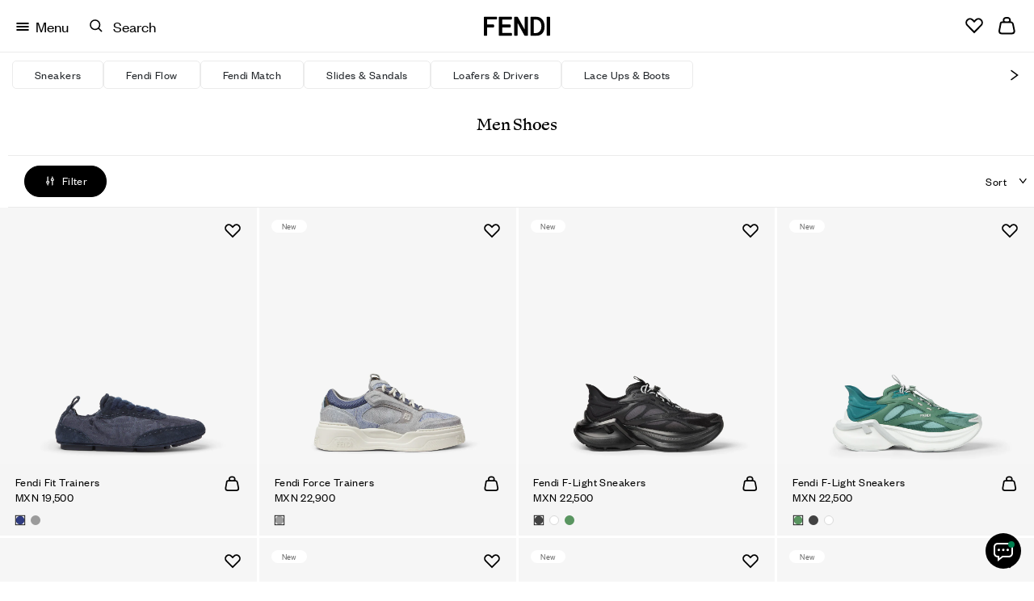

--- FILE ---
content_type: text/html;charset=UTF-8
request_url: https://www.fendi.com/mx-en/man/shoes
body_size: 99064
content:
<!doctype html>
<html lang="en" dir=""> 
 <head> <!--[if gt IE 9]><!--> 
  <script>//common/scripts.isml</script> 
  <script>window.Resources = {"accessibility":{"wcag.zoom.modal.image.selected":"Image {0} of {1} selected."},"account":{"personalDetails.section.myPassword.showPassword":"Show Password","personalDetails.section.myPassword.hidePassword":"Hide Password","myaccount.menu.wishList":"Wishlist","wishlist.no-items-text":"Your Wishlist is empty."},"checkout":{"label.order.invoiceRequest.true":"Invoice requested","label.order.invoiceRequest.false":"Invoice not requested for this order","label.gift.one.character.remaining":"1 character remaining","msg.postal.code.not.found":"Please check the Postcode format","label.gift.characters.remaining":"250 characters remaining","label.product.summary.free.shipping":"Free","check.shipping.days":"Delivery by","error.message.enabled.scheduled.delivery":"Something was wrong","checkout.estimated.delivery.date.radio.delivered.by":"Delivery by {0}","checkout.estimated.delivery.date.summary.order":"Order: {0}/{1}","checkout.estimated.delivery.date.summary.preorder":"Preorder:","checkout.estimated.delivery.date.pre.order.label":"Expected Preorder Shipping Date: Within {0} days from {1}","checkout.estimated.delivery.date.preOrderProducts.label":"Preorder","checkout.estimated.delivery.date.order":"Order {0}","checkout.toshi.delivery.date.timeslot":"Selected time slot {0}","label.gift.blankGiftMessage":"Your gift will include a blank greeting card","label.shipping.summary.free.shipping":"Free shipping","label.receive.same.day.delivery":"Send any items immediately available with Same Day delivery","label.receive.next.day.delivery":"I want to receive the items with Next Day Delivery"},"common":{"global.storename":"Fendi Online Store","button.soldout":"Sold out","button.addtocart":"Add to Bag","label.header.search.clear":"Clear search","label.menu.breadcrumbs.aria":"Go back to {0}","label.header.menu.back":"Back to previous menu","button.previous":"Previous","button.next":"Next","button.preorder":"Pre order","button.video.controls.pause":"Pause video","button.video.controls.play":"Play video"},"contactUs":{"notification.contact.success":"Thank you for your message. We will reply to you as soon as possible.","notification.contact.error":"Sorry, something went wrong and your message could not be sent. Please try again."},"cart":{"label.number.items":"{0} items","notification.info.cart.size.edited":"Size has been updated","label.buy.with":"Pay with","label.inventory.reservation":"The items in your Shopping Bag are reserved for you for the next {0} minutes.","error.cannot.update.product.quantity":"Sorry, the quantity could not be updated. Please try again.<br/>If the issue persists please contact Client Services.","error.cannot.update.product":"Sorry, the item could not be updated. Please try again.<br/>If the issue persists please contact Client Services.","label.timer.toast":"label.timer.toast","label.pay.with":"Pay with","label.item.quantity.increased":"Item quantity increased","label.item.quantity.decreased":"Item quantity decreased","label.item.running.low.availability":"Running low"},"returns":{"return.request.title":"Return Confirmed","return.request.received":"Thank you for your request. You will receive an email with a recap of your return and instructions for shipment.","return.request.emailed":"Once your return is approved you will receive an email with","return.request.label":"a link to download a shipping label","progress.return":"Return","progress.return.of":"of","error.return.reasonsempty":"You need to specify a return reason","error.return.generalErrorLabel":"Please check the data you entered for the address. If you require assitance with your return, please contact Client Services."},"localization":{"msg.no.languages.available":"No languages available. Please click \"OK\" to proceed with default language."},"product":{"notification.after.add.to.cart":"Added to Shopping Bag","label.size.selector":"Select size","label.sizes.translations.international":"International","message.stock.preorder":"Pre-order this size","message.stock.notify":"Notify Me","label.sizes.translation.INT":"INTERNATIONAL","label.sizes.translation.EU":"EU","label.sizes.translation.AU":"AUS","label.sizes.translation.FR":"FR","label.sizes.translation.IT":"IT","label.sizes.translation.JP":"JP","label.sizes.translation.KR":"KR","label.sizes.translation.UK":"UK","label.sizes.translation.US":"US","title.modal.convert.sizes":"Click on tab to change size system","productSizeWorn":"Size worn","productModelHeightM":"Model height","productModelHeightW":"Model height","label.size":"Size","label.expected.shipping.date":"Expected shipping date: within {0} days from {1}","label.expected.shipping.date.to.add":"PRE-ORDER - EXPECTED SHIPPING DATE: within {0} days from {1}","label.expected.shipping.date.to.override":"Expected shipping date: within {0} days from {1}","error.alert.selected.quantity.cannot.be.added.for.singular.vap":"Only \"0\" item in stock. Selected quantity for \"{0}\" cannot be added to the cart","warn.message.threshold.size.reached":"You can add up to {0} items in the same size and/or colour","select.a.size.pdp.express.methods":"Please select a size before using an Express payment method","definition.list.heightsize.w":"{1}. The model is {0} tall","definition.list.heightsize.m":"{1}. The model is {0} tall","button.video.controls":"button.video.controls","label.360.open":"360°","label.360.close":"Close","label.spinset.images":"View 360°","label.shop.by.look.hotspots.hidden":"Show hotspots","label.shop.by.look.hotspots.visible":"Hide hotspots"},"tracking":{"january":"January","february":"February","march":"March","april":"April","may":"May","june":"June","july":"July","august":"August","september":"September","october":"October","november":"November","december":"December","monday":"Monday","tuesday":"Tuesday","wednesday":"Wednesday","thursday":"Thursday","friday":"Friday","saturday":"Saturday","sunday":"Sunday","prev.month":"Previous month","next.month":"Next month"},"bookAnAppointment":{"msg.error.no-stores-found":"No stores were found for this location. Please try a different address.","msg.error.no-hours-found":"No dates available. Please select a different store.","cta.text.step-five":"Book","msg.link.copied":"Link copied to clipboard","button.next.baa.jp":"button.next.baa.jp"},"homePage":{"button.next":"Next","label.viewAll":"View All"},"payment":{"label.payment.deletepayment.message":"Card deleted successfully","payment.kcp_payco":"페이코","payment.kakaopay":"KakaoPay","payment.kcp_creditcard":"payment.kcp_creditcard","bofs.payment.method.name":"LDS Online","bankTransfer.payment.method.name":"Bank Transfer","payment.kcp_naverpay":"payment.kcp_naverpay","pci.pal.payment.method.name":"PCI PAL","label.payment.credit":"Credit card","payment.klarna_account":"Klarna","payment.klarna":"Klarna Pay Later","payment.atome":"Atome","payment.afterpaytouch":"Afterpay"},"wishlist":{"wishlist.addtowishlist.success.msg":"Added to Wishlist","wishlist.removemomodal.success.text":"Item removed from your Wishlist","button.add_to_wishlist.txt":"Save to Wishlist","button.add_to_wishlist.modify.txt":"Save new selection to Wishlist","button.add_to_wishlist.view_wishlist":"View Wishlist","wishlist.product.number.items":"{0} items in your Wishlist","wishlist.product.number.item":"1 item in your Wishlist"},"platforme":{"button.personalization.bag":"Add to Shopping Bag","button.customization.modify.belt.bar":"Modify {0}","wishlist.addtowishlist.success.msg":"wishlist.addtowishlist.success.msg","productset.change.size":"| {0}: {1}"},"forms":{"error.validation.textarea.pattern.mismatch":"Please do not enter html in the text","label.dwfrm_shipping_shippingAddress_addressFields_title_title":"Title","label.dwfrm_shipping_shippingAddress_addressFields_firstName":"Name","label.dwfrm_shipping_shippingAddress_addressFields_lastName":"Surname","label.dwfrm_shipping_shippingAddress_addressFields_companyName":"Company name","label.dwfrm_shipping_shippingAddress_addressFields_address1":"Address line 1","label.dwfrm_shipping_shippingAddress_addressFields_city":"City","label.dwfrm_shipping_shippingAddress_addressFields_city_city":"City","label.dwfrm_shipping_shippingAddress_addressFields_country":"Country/Region","label.dwfrm_shipping_shippingAddress_addressFields_postalCode_postalCode":"Postcode","label.dwfrm_shipping_shippingAddress_addressFields_states_stateCode":"Province/Region","label.dwfrm_shipping_shippingAddress_addressFields_phonePrefix_phonePrefix":"Phone prefix","label.dwfrm_shipping_shippingAddress_addressFields_phone":"Phone number","error.message.addressNotSelected":"Please select a shipping address"},"shopByLook":{"totals.and.item.bulk.bar":"{0} item","totals.and.items.bulk.bar":"{0} items","price.bulk.bar":"Total: {0}","label.notification.error.size":"Please select a size"},"virtualTryOn":{"vto.tryon":"Try on","vto.closetryon":"Close","virtual.try.on.label":"Virtual Try-On"},"search":{"algolia.search.placeholder":"Search for","label.clear":"Clear","algolia.search.query-suggestions.heading.popular-searches":"Popular Searches","algolia.search.query-suggestions.heading.searched-queries":"Your Searches","algolia.search.no-results.title":"No results were found for","algolia.search.no-results.subtitle":"Please check the spelling and try again.","button.search.view.more.algolia":"Show More Results","label.suggest.products":"{0} Products","label.next.slide":"Next slide","label.previous.slide":"Previous slide","label.image.current.total":"Image {0} of {1}","search.empty.input.error":"Please enter a search term","button.filter":"Filter","button.clear.selection":"Clear filters","algolia.refinement.price":"Refinement Price","algolia.refinement.short_description":"Short Description","algolia.refinement.name":"Name","algolia.refinement.productColorFilter":"Colour","algolia.sorting.priceLowToHigh":"Price Low To High","algolia.sorting.priceHighToLow":"Price High To Low","algolia.sorting.newArrivals":"New arrivals","algolia.sorting.mostpopular":"Most popular","algolia.sorting.recommended":"Recommended","algolia.noresults.suggestion":"Sorry, there are no results for your search","algolia.search.header.product":"Product","algolia.discover.categories.title.woman":"Women","algolia.discover.categories.title.man":"Men","algolia.discover.categories.title.juniorgirl":"Girls","algolia.discover.categories.title.juniorboy":"Boys"},"lds":{"lds.missing.invoice.number":"Missing LDS receipt number"}};</script> 
  <script>window.Icons = {"360":"/on/demandware.static/Sites-MX-Site/-/en_MX/v1769689989518/images/sprite.svg#360","notification":"/on/demandware.static/Sites-MX-Site/-/en_MX/v1769689989518/images/sprite.svg#notification","alert-icon":"/on/demandware.static/Sites-MX-Site/-/en_MX/v1769689989518/images/sprite.svg#alert-icon","chevron-left":"/on/demandware.static/Sites-MX-Site/-/en_MX/v1769689989518/images/sprite.svg#chevron-left","chevron-right":"/on/demandware.static/Sites-MX-Site/-/en_MX/v1769689989518/images/sprite.svg#chevron-right","chevron-down":"/on/demandware.static/Sites-MX-Site/-/en_MX/v1769689989518/images/sprite.svg#chevron-down","chevron-up":"/on/demandware.static/Sites-MX-Site/-/en_MX/v1769689989518/images/sprite.svg#chevron-up","drop-down":"/on/demandware.static/Sites-MX-Site/-/en_MX/v1769689989518/images/sprite.svg#drop-down","drop-down--btn":"/on/demandware.static/Sites-MX-Site/-/en_MX/v1769689989518/images/sprite.svg#drop-down--btn","belt-placeholder":"/on/demandware.static/Sites-MX-Site/-/en_MX/v1769689989518/images/sprite.svg#belt-placeholder","zoom-indicator":"/on/demandware.static/Sites-MX-Site/-/en_MX/v1769689989518/images/sprite.svg#zoom-indicator","apple-pay":"/on/demandware.static/Sites-MX-Site/-/en_MX/v1769689989518/images/sprite.svg#apple-pay","my-size":"/on/demandware.static/Sites-MX-Site/-/en_MX/v1769689989518/images/sprite.svg#my-size","close-icon":"/on/demandware.static/Sites-MX-Site/-/en_MX/v1769689989518/images/sprite.svg#close-icon","search-icon":"/on/demandware.static/Sites-MX-Site/-/en_MX/v1769689989518/images/sprite.svg#search-icon","clock":"/on/demandware.static/Sites-MX-Site/-/en_MX/v1769689989518/images/sprite.svg#clock","arrow-right":"/on/demandware.static/Sites-MX-Site/-/en_MX/v1769689989518/images/sprite.svg#arrow-right","arrow-left":"/on/demandware.static/Sites-MX-Site/-/en_MX/v1769689989518/images/sprite.svg#arrow-left","play":"/on/demandware.static/Sites-MX-Site/-/en_MX/v1769689989518/images/sprite.svg#play","pause":"/on/demandware.static/Sites-MX-Site/-/en_MX/v1769689989518/images/sprite.svg#pause","paypal-logo":"/on/demandware.static/Sites-MX-Site/-/en_MX/v1769689989518/images/sprite.svg#paypal-logo","phone":"/on/demandware.static/Sites-MX-Site/-/en_MX/v1769689989518/images/sprite.svg#phone","filter":"/on/demandware.static/Sites-MX-Site/-/en_MX/v1769689989518/images/sprite.svg#filter","search-lens":"/on/demandware.static/Sites-MX-Site/-/en_MX/v1769689989518/images/sprite.svg#search-lens","logo":"/on/demandware.static/Sites-MX-Site/-/en_MX/v1769689989518/images/sprite.svg#logo","visa":"/on/demandware.static/Sites-MX-Site/-/en_MX/v1769689989518/images/sprite.svg#visa","mastercard":"/on/demandware.static/Sites-MX-Site/-/en_MX/v1769689989518/images/sprite.svg#mastercard","amex":"/on/demandware.static/Sites-MX-Site/-/en_MX/v1769689989518/images/sprite.svg#amex","maestro":"/on/demandware.static/Sites-MX-Site/-/en_MX/v1769689989518/images/sprite.svg#maestro","paypal":"/on/demandware.static/Sites-MX-Site/-/en_MX/v1769689989518/images/sprite.svg#paypal","diners":"/on/demandware.static/Sites-MX-Site/-/en_MX/v1769689989518/images/sprite.svg#diners","jcb":"/on/demandware.static/Sites-MX-Site/-/en_MX/v1769689989518/images/sprite.svg#jcb"};</script>  
  <script>window.Urls = {"cart":"/mx-en/cart","wishlist":"/mx-en/wishlist","adyenMethods":"/on/demandware.store/Sites-MX-Site/en_MX/Adyen-GetPaymentMethods","adyenPayment":"/mx-en/Adyen-PaymentFromComponent","bookAnAppointment":"/mx-en/book-appointment","bookAnAppointmentTy":"/on/demandware.store/Sites-MX-Site/en_MX/BookAnAppointment-ThankYou","localeModal":"/on/demandware.store/Sites-MX-Site/en_MX/Page-LocaleModal","localeBanner":"/on/demandware.store/Sites-MX-Site/en_MX/Page-IncludeCountrySelector","updateSize":"/on/demandware.store/Sites-MX-Site/en_MX/Product-UpdateLineItemSizeTranslationAttribute","updateSizeWishlist":"/on/demandware.store/Sites-MX-Site/en_MX/Wishlist-UpdateLineItemSizeTranslationAttributeWishlist","SearchShow":"/mx-en/search","removeProductsFromCart":"/on/demandware.store/Sites-MX-Site/en_MX/Cart-RemoveProductsFromCart","getRecommendations":"/on/demandware.store/Sites-MX-Site/en_MX/Product-GetRecommendationsTiles","getRecommendationsSizes":"/on/demandware.store/Sites-MX-Site/en_MX/Product-GetRecommendationsSizes","home":"/mx-en/","submitPickupInStoreShipping":"/on/demandware.store/Sites-MX-Site/en_MX/CheckoutShippingServices-SubmitStore","productVariation":"/on/demandware.store/Sites-MX-Site/en_MX/Product-Variation","createPaymentExpPdpBasket":"/on/demandware.store/Sites-MX-Site/en_MX/Adyen-PaymentExpressCreateBasketFromPDP","CSRF":"/on/demandware.store/Sites-MX-Site/en_MX/CSRF-Generate","checkCartLimits":"/on/demandware.store/Sites-MX-Site/en_MX/Adyen-CheckCartLimits"};</script> 
  <script>
    window.Locale = "en_MX";
    window.CountryCode = "MX";
</script> 
  <script>window.ActivePromotions = [{"id":"Sophistics_Association_FPF001AY10F1PER","name":"Sophistics Association EDP La Baguette"},{"id":"Sophistics_Association_FPF002AY10F1PER","name":"Sophistics Association EDP Ciao Amore"},{"id":"Sophistics_Association_FPF003AY10F1PER","name":"Sophistics Association EDP Prima Terra"},{"id":"Sophistics_Association_FPF004AY10F1PER","name":"Sophistics Association EDP Dolce Bacio"},{"id":"Sophistics_Association_FPF005AY10F1PER","name":"Sophistics Association EDP Sempre Mio"},{"id":"Sophistics_Association_FPF006AY10F1PER","name":"Sophistics Association EDP Perchè No"},{"id":"Sophistics_Association_FPF007AY10F1PER","name":"Sophistics Association EDP Casa Grande"},{"id":"Sophistics_Association_FPF009AY10F1PER","name":"Sophistics Association EDP Eaux d'Artifice"},{"id":"Sophistics_Association_FPF011AY10F1PER","name":"Sophistics Association EDP Casa Grande 2"},{"id":"Stock_Availability","name":"Available online"}];</script> 
  <script>window.Assets = {"contactUs":{"product-services_product-information_message":"Please specify in the comment box your location and the product code.<br />\nWe will verify the availability of the requested article in the Fendi boutiques closest to your current location.","product-services_productcare_attachment":"Please attach pictures of the entire article and of the following details when available: <br />\nIssue observed<br />\nInternal codes<br />\nProof of purchase<br />\nSoles (for shoes only)","product-services_productcare_message":"Please specify in the comment box your location and store and time of purchase.<br />\nFor online orders, please specify the order number.","online-store_botiques-shopping_message":"Our Shopping Advisors will be delighted to support you in purchasing your preferred Fendi creations and to present you a personalized product selection, upon your request.","botiques_shopping_message":"Our Shopping Advisors will be delighted to support you in purchasing your preferred Fendi creations and to present you a personalized product selection, upon your request.","online-store_orderinfo_message":"To track the shipment of your online order click <a href=\"login\">here</a><br /> \nPayments will not go through if the credit limit on your card is reached or if the card has expired. Orders non compliant with our <a href=\"legal-privacy-terms-sale\"> Delivery and Payment Terms and Conditions </a> will be automatically rejected.\nPlease do not hesitate to contact us for any further assistance.","careers_outform":"For any job applications we kindly invite you to visit the <a href=\"https://careers.fendi.com\"> Careers </a> section of our website , where you will be able to apply for a specific opening or to submit an unsolicited application. Please refrain from sending any job application through this form, as only information submitted through Careers will be considered.","corporate-careers_press_message":"Please specify in the comment box any relevant information that might help us to better handle your request.","privacy_other_message":"Please specify in the comment box any relevant information that might help us to better handle your request.","corporate-careers_commercial_message":"Please submit any commercial proposal addressed to our Headquarter offices either in English or Italian.<br />\nYou can also attach a company presentation that will be shared with the relevant internal department.","corporate-careers_palazzo_message":"You can find opening hours and other informations on the exhibition held at our Headquarters in Palazzo delle Civiltà Italiana on the <a href=\"https://www.fendi.com/2/fendi%20studios\">dedicated page</a> on our website. For any other information, you can leave a message here or write to exhibitions.palazzodellacivilta@it.fendi.com.","online-store_returns_message":"<p>To return an article purchased online, we kindly invite you to fill in the <a href=\"login\"> Online Return Form </a> after having reviewed our <a href=\"legal-privacy-terms-sale\"> Terms And Conditions. </a><br />\r\nFor any other assistance request, please do not hesitate to contact us</p>","feedback-proposal_website_message":"Thank you for sharing your feedback with us.<br />\nYour comment will be shared with the relevant internal offices.","feedback-proposal_pos_message":"Thank you for sharing your feedbacks with us.<br /> Plase specify the store name and location in the comment section. Your comments will be shared with the relevant internal offices.","feedback-proposal_productservices_message":"Thank you for sharing your feedback with us.<br />\nYour comment will be shared with the relevant internal department.","privacy_privacyrights_message":"To be removed from our emailing list, you can click on the “Unsubscribe” link found at the bottom of the email received.<br />\nPlease do not hesitate to contact us for any further assistance.","botiques_storeinfo_message":"You can visit the <a href=\"https://www.fendi.com/2/store-locator/\">Store Locator</a> on our website to discover the location and opening hours of the closest Fendi boutique and also book an appointment in store.<br /> For any other requests, please specify in the comment section your location or boutique of interest."},"checkout":{"checkout__paymentMethodList__secure-card-payments":"<div class=\"checkout__paymentMethodList__secure-card-payments\">\r\n<div class=\"d-flex align-items-center\">\r\n<div>                                                                                             </div>\r\n\r\n<div class=\"flex-grow-1 ml-3\">\r\n<p class=\"small mb-0\">We care about the safety of your data and guarantee your card details are secure. Card data are encrypted to the highest level of certification in the industry.</p>\r\n</div>\r\n</div>\r\n</div>"}};</script>   
  <script defer type="text/javascript" src="https://www.fendi.com/on/demandware.static/Sites-MX-Site/-/en_MX/v1769689989518/js/search.js">
    </script> 
  <script defer type="text/javascript" src="https://www.fendi.com/on/demandware.static/Sites-MX-Site/-/en_MX/v1769689989518/js/bubbles.js">
    </script> 
  <script defer type="text/javascript" src="https://www.fendi.com/on/demandware.static/Sites-MX-Site/-/en_MX/v1769689989518/js/productTile.js">
    </script> 
  <script defer type="text/javascript" src="https://www.fendi.com/on/demandware.static/Sites-MX-Site/-/en_MX/v1769689989518/js/dyFilterTrack.js">
    </script>   <!--<![endif]--> 
  <meta charset="UTF-8"> 
  <meta http-equiv="x-ua-compatible" content="ie=edge"> 
  <meta name="viewport" content="width=device-width, initial-scale=1.0, maximum-scale=2.0"> <!-- COREMEDIA INITIALIZATION --> <!-- INCLUDE COREMEDIA METADATA --> 
  <script>
    dataLayer = [{"event":"user_info","currencyCode":"MXN","country":"mx","region":"AMERICAS","language":"en","pageTypeShort":"PLP","pageType":"Product List Page","pageTopCategory":"Men","pageMidCategory":"Shoes","pageSubCategory":"","pageSubSubCategory":"","hashedEmail":"","loginStatus":"Not Logged","user_id":"","idmd5":"","crm_id_u":"","crm_id_e":"","clientTel":"","clientPhone256":"","clientName":"","clientSurname":"","clientMailPlain":"","clientStatus":"Not Client","clientCity":"","clientState":"","clientZipCode":"","uniquePageURL":""}];
</script>  
  <script type="text/javascript">
    window.lazySizesConfig = {
        init: false,
        expand: 300
    };
</script>  
  <script type="text/javascript">
            function OptanonWrapper() { }
        </script> 
  <meta name="facebook-domain-verification" content="8a2vncwrpm9htsnoe2iepvdz4e11jy">  
  <title>Men's Designer Shoes | FENDI MX</title>
  <link rel="apple-touch-icon" sizes="180x180" href="https://www.fendi.com/apple-touch-icon.png">
  <link rel="apple-touch-icon" href="https://www.fendi.com/favicon.ico">
  <link rel="icon" type="image/png" sizes="48x48" href="https://www.fendi.com/favicon-48x48.png">
  <link rel="icon" type="image/png" sizes="96x96" href="https://www.fendi.com/favicon-96x96.png">
  <link rel="icon" type="image/png" sizes="144x144" href="https://www.fendi.com/favicon-144x144.png">
  <link rel="icon" type="image/png" sizes="192x192" href="https://www.fendi.com/android-chrome-192x192.png">
  <link rel="icon" type="image/png" sizes="512x512" href="https://www.fendi.com/android-chrome-512x512.png">
  <link rel="icon" type="image/png" sizes="32x32" href="https://www.fendi.com/favicon-32x32.png">
  <link rel="icon" type="image/png" sizes="16x16" href="https://www.fendi.com/favicon-16x16.png">
  <link rel="manifest" href="https://www.fendi.com/site.webmanifest">
  <link rel="mask-icon" href="https://www.fendi.com/safari-pinned-tab.svg" color="#000000">
  <link rel="icon" href="https://www.fendi.com/favicon.ico">
  <meta name="msapplication-TileColor" content="#000000">
  <meta name="msapplication-config" content="https://www.fendi.com/browserconfig.xml">
  <meta name="msapplication-TileImage" content="https://www.fendi.com/mstile-150x150.png"> 
  <link rel="next" href="https://www.fendi.com/mx-en/man/shoes?start=12&amp;sz=12"> 
  <meta name="description" content="Discover Fendi’s latest luxury Shoes for Men, blending the Maison's daring creativity and craftsmanship. Shop now on Fendi.com."> 
  <meta name="keywords" content="FENDI,Search,Find"> 
  <meta property="og:locale" content="en_MX"> <!-- Start of Algolia dependencies -->  <!-- Algolia Insights (Click Analytics & Personalization) -->   <!-- Algolia InstantSearch.js -->      
  <link rel="stylesheet" href="https://www.fendi.com/on/demandware.static/Sites-MX-Site/-/en_MX/v1769689989518/css/global.css"> 
  <link rel="stylesheet" href="https://www.fendi.com/on/demandware.static/Sites-MX-Site/-/en_MX/v1769689989518/css/search.css"> 
  <link rel="stylesheet" href="https://www.fendi.com/on/demandware.static/Sites-MX-Site/-/en_MX/v1769689989518/css/bubbles.css"> 
  <style>[data-color="beige"],
                    [data-color="beis"],
                    [data-color="ベージュ"],
                    [data-color="베이지"],
                    [data-color="Бежевый"],
                    [data-color="بيج"],
                    [data-color="米色"] {
                        background-color: #BF926D;
                    }
                    [data-color="ivory"],
                    [data-color="marfil"],
                    [data-color="цвет слоновой кости"],
                    [data-color="아이보리"],
                    [data-color="アイボリー"],
                    [data-color="avorio"],
                    [data-color="elfenbein"],
                    [data-color="ivoire"],
                    [data-color="象牙色"],
                    [data-color="عاجي"] {
	                    background-color: #ede7db;
                    }
                    [data-color="rose black"],
                    [data-color="أسود وردي"],
                    [data-color="玫瑰黑"],
                    [data-color="rose et noir"],
                    [data-color="ローズブラック"],
                    [data-color="로즈 블랙"],
                    [data-color="розовый черный"],
                    [data-color="rosa y negro"] {
	                    background-color: #363435;
	                }
                    [data-color="oro"],
                    [data-color="gold"],
                    [data-color="goldfarben"],
                    [data-color="or"],
                    [data-color="dorado"],
                    [data-color="ゴールド"],
                    [data-color="골드"],
                    [data-color="金色"],
                    [data-color="ذهبي"],
                    [data-color="Золотистый"] {
                        background-color: #E6CC88;
                    }
                    [data-color="bordeaux"],
                    [data-color="burgundy"],
                    [data-color="burdeos"],
                    [data-color="バーガンディ"],
                    [data-color="버건디"],
                    [data-color="酒红色"],
		            [data-color="勃根地酒紅色"],
                    [data-color="عنابي اللون"],
		            [data-color="عنّابي"],
                    [data-color="borgoña"],
                    [data-color="Бордовый"] {
                        background-color: #800000;
                    }
                    [data-color="light-blue"],
                    [data-color="light blue"],
                    [data-color="azzurro"],
                    [data-color="hellblau"],
                    [data-color="bleu-clair"],
                    [data-color="azul-claro"],
                    [data-color="ライトブルー"],
                    [data-color="라이트 블루"],
                    [data-color="淺藍色"],
                    [data-color="أزرق فاتح"],
                    [data-color="Голубой"] {
                        background-color: #056D93;
                    }
                    [data-color="silver"],
                    [data-color="argento"],
                    [data-color="فضيّ"],
                    [data-color="silberfarben"],
                    [data-color="argent"],
                    [data-color="plateado"],
                    [data-color="シルバー"],
                    [data-color="실버"],
                    [data-color="銀色"],
                    [data-color="Серебристый"] {
                        background-color: #8A9597;
                    }
                    [data-color="white"],
                    [data-color="weiß"],
                    [data-color="blanc"],
                    [data-color="أبيض"],
                    [data-color="blanco"],
                    [data-color="ホワイト"],
                    [data-color="화이트"],
                    [data-color="白色"],
                    [data-color="Белый"],
                    [data-color="bianco"] {
                        background-color: #FFFFFF;
                        border: 1px solid #D9D9D9;
                    }
                    [data-color="purple"],
                    [data-color="violett"],
                    [data-color="violet"],
                    [data-color="morado"],
                    [data-color="أرجواني"],
                    [data-color="パープル"],
                    [data-color="퍼플"],
                    [data-color="紫色"],
                    [data-color="Фиолетовый"],
                    [data-color="viola"] {
                        background-color: #6f42c1;
                    }
                    [data-color="black"],
                    [data-color="nero"],
                    [data-color="أسود"],
                    [data-color="schwarz"],
                    [data-color="noir"],
                    [data-color="negro"],
                    [data-color="ブラック"],
                    [data-color="블랙"],
                    [data-color="黑色"],
                    [data-color="Черный"] {
                        background-color: #424242;
                    }
                    [data-color="blue"],
                    [data-color="blau"],
                    [data-color="bleu"],
                    [data-color="azul"],
                    [data-color="أزرق"],
                    [data-color="ブルー"],
                    [data-color="블루"],
                    [data-color="藍色"],
                    [data-color="Синий"],
                    [data-color="blu"] {
                        background-color: #303C80;
                    }
                    [data-color="brown"],
                    [data-color="braun"],
                    [data-color="بني"],
                    [data-color="marron"],
                    [data-color="marrón"],
                    [data-color="ブラウン"],
                    [data-color="브라운"],
                    [data-color="棕色"],
                    [data-color="Коричневый"],
                    [data-color="marrone"] {
                        background-color: #6F5243;
                    }
                    [data-color="green"],
                    [data-color="grün"],
                    [data-color="vert"],
                    [data-color="أخضر"],
                    [data-color="グリーン"],
                    [data-color="그린"],
                    [data-color="綠色"],
                    [data-color="Зеленый"],
                    [data-color="verde"] {
                        background-color: #599560;
                    }
                    [data-color="grey"],
                    [data-color="gray"],
                    [data-color="grigio"],
                    [data-color="رمادي"],
                    [data-color="grau"],
                    [data-color="gris"],
                    [data-color="グレー"],
                    [data-color="그레이"],
                    [data-color="灰色"],
                    [data-color="Серый"]{
                        background-color: #9B9B9B;
                    }
                    [data-color="orange"],
                    [data-color="arancione"],
                    [data-color="برتقالي"],
                    [data-color="naranja"],
                    [data-color="オレンジ"],
                    [data-color="오렌지"],
                    [data-color="橙色"],
                    [data-color="Оранжевый"] {
                        background-color: #DD850F;
                    }
                    [data-color="pink"],
                    [data-color="rose"],
                    [data-color="وردي"],
                    [data-color="ピンク"],
                    [data-color="핑크"],
                    [data-color="粉紅色"],
                    [data-color="Розовый"],
                    [data-color="rosa"] {
                        background-color: #FBD3BD;
                    }
                    [data-color="red"],
                    [data-color="rot"],
                    [data-color="أحمر"],
                    [data-color="rouge"],
                    [data-color="rojo"],
                    [data-color="レッド"],
                    [data-color="레드"],
                    [data-color="紅色"],
                    [data-color="Красный"],
                    [data-color="rosso"] {
                        background-color: #D40101;
                    }
                    [data-color="yellow"],
                    [data-color="giallo"],
                    [data-color="أصفر"],
                    [data-color="gelb"],
                    [data-color="jaune"],
                    [data-color="amarillo"],
                    [data-color="イエロー"],
                    [data-color="옐로우"],
                    [data-color="黃色"],
                    [data-color="Желтый"] {
                        background-color: #F6E03D;
                    }
                    [data-color="lila"],
                    [data-color="pourpre"] {
                        background-color: #59578d;
                    }
                    [data-color="amaranth"],
                    [data-color="amaranto"],
                    [data-color="amarante"],
		            [data-color="アマランサス"],
		            [data-color="아마란스"],
		            [data-color="紫红色"],
                    [data-color="Амарантовый"] {
                        background-color: #D86165;
                    }
                    [data-color="dove-grey"],
                    [data-color="dove grey"],
                    [data-color="dove gray"],
                    [data-color="tortora"],
                    [data-color="gris paloma"],
                    [data-color="gris-paloma"],
                    [data-color="taupe"],
                    [data-color="taube"],
                    [data-color="도브 그레이"],
                    [data-color="도브-그레이"],
                    [data-color="鸽子灰"],
                    [data-color="رمادي فاتح"],
                    [data-color="ダブグレー"],
                    [data-color="Серо-коричневый"] {
                        background-color: #B7A18F;
                    }
                    [data-color="ruthenium"],
                    [data-color="silver and ruthenium"],
                    [data-color="silberfarben und rutheniumfarben"],
                    [data-color="silberfarben-und-rutheniumfarben"],
                    [data-color="acabado plateado y en rutenio"],
                    [data-color="acabado-plateado-y-en-rutenio"],
                    [data-color="argento e rutenio"],
                    [data-color="argento-e-rutenio"],
                    [data-color="シルバー、ルテニウム"],
                    [data-color="실버 및 루테늄"],
                    [data-color="银色与钌色"],
                    [data-color="روثينيوم"],
                    [data-color="Рутений"] {
                        background-color: #5C5656;
                    }
                    [data-color="multicolour"],
                    [data-color="multicolor"],
                    [data-color="متعددة الألوان"],
                    [data-color="متعدد الألوان"],
                    [data-color="multicolore"],
                    [data-color="mehrfarbig"],
                    [data-color="マルチカラー"],
                    [data-color="멀티 컬러"],
                    [data-color="拼色"],
                    [data-color="Многоцветный"] {
                        background-image: url("data:image/svg+xml,%3Csvg viewBox='0 0 13 12' xmlns='http://www.w3.org/2000/svg' style='fill-rule:evenodd;clip-rule:evenodd;stroke-linejoin:round;stroke-miterlimit:2;'%3E%3Crect x='3.374' y='-0.714' width='3.571' height='13.571' fill='%23f9b949'/%3E%3Crect x='0.517' y='-0.714' width='2.857' height='13.571' fill='%23142750'/%3E%3Crect x='10.159' y='-0.714' width='3.214' height='13.571' fill='%238e210f'/%3E%3Crect x='6.588' y='-0.714' width='3.571' height='13.571' fill='%23e1d8ca'/%3E%3C/svg%3E");
                        background-position: -1px;
                    }
                    [data-color="trasparente"],
                    [data-color="transparent"],
                    [data-color="transparente"],
                    [data-color="クリアカラー"],
                    [data-color="투명"],
                    [data-color="透明"],
                    [data-color="شفاف"],
                    [data-color="Прозрачный"] {
                        background-image: url("data:image/svg+xml,%3Csvg width='17' height='17' viewBox='0 0 17 17' fill='none' xmlns='http://www.w3.org/2000/svg'%3E%3Cpath d='M0.5 8.25C0.5 3.96979 3.96979 0.5 8.25 0.5C12.5302 0.5 16 3.96979 16 8.25C16 12.5302 12.5302 16 8.25 16C3.96979 16 0.5 12.5302 0.5 8.25Z' fill='%23F4F4F4'/%3E%3Cpath d='M2.7924 3.20662L3.49951 2.49951L14.3135 13.4491L13.6064 14.1562L2.7924 3.20662Z' fill='%23A9A9A9'/%3E%3Ccircle cx='8.38318' cy='8.38318' r='7.91745' stroke='%23737373' stroke-width='0.931464'/%3E%3C/svg%3E");
                        background-position: -1px;
                    }
                    [data-color="silver and gold"],
                    [data-color="فضي وذهبي"],
                    [data-color="silberfarben und goldfarben"],
                    [data-color="plateado y dorado"],
                    [data-color="plata y dorado"],
                    [data-color="argenté et doré"],
                    [data-color="argento e oro"],
                    [data-color="シルバー、ゴールド"],
                    [data-color="실버 및 골드"],
                    [data-color="cеребристый, золотистый"],
                    [data-color="银色和金色"],
                    [data-color="銀色和金色"] {
                        background-image: url("data:image/svg+xml,%3Csvg width='17' height='17' viewBox='0 0 17 17' fill='none' xmlns='http://www.w3.org/2000/svg'%3E%3Cpath d='M7.75 0.207972L7.90176 0.204147C12.3409 0.0922414 16 3.66027 16 8.10082C16 12.4634 12.4634 16 8.10082 16L7.75 16V0.207972Z' fill='%23F9B949'/%3E%3Cpath d='M0.5 8.05777C0.5 3.67338 4.11562 0.119141 8.5 0.119141V15.9964C4.11562 15.9964 0.5 12.4422 0.5 8.05777Z' fill='%23E6E6E6'/%3E%3Ccircle cx='8.38318' cy='8.38318' r='7.91745' stroke='%23737373' stroke-width='0.931464'/%3E%3C/svg%3E");
                        background-position: -1px;
                    }</style> 
  <link rel="alternate" hreflang="en-my" href="https://www.fendi.com/my-en/man/shoes"> 
  <link rel="alternate" hreflang="fr-ca" href="https://www.fendi.com/ca-fr/homme/chaussures"> 
  <link rel="alternate" hreflang="en-ca" href="https://www.fendi.com/ca-en/man/shoes">  
  <link rel="alternate" hreflang="de-de" href="https://www.fendi.com/de-de/herren/schuhe">  
  <link rel="alternate" hreflang="es-es" href="https://www.fendi.com/es-es/hombre/zapatos">  
  <link rel="alternate" hreflang="it-it" href="https://www.fendi.com/it-it/uomo/scarpe">          
  <link rel="alternate" hreflang="en-in" href="https://www.fendi.com/ii-en/man/shoes"> 
  <link rel="alternate" hreflang="fr-ch" href="https://www.fendi.com/ch-fr/homme/chaussures"> 
  <link rel="alternate" hreflang="en-cz" href="https://www.fendi.com/cz-en/man/shoes"> 
  <link rel="alternate" hreflang="en-nl" href="https://www.fendi.com/nl-en/man/shoes">   
  <link rel="alternate" hreflang="en-pl" href="https://www.fendi.com/pl-en/man/shoes">     
  <link rel="alternate" hreflang="x-default" href="https://www.fendi.com/ii-en/man/shoes"> 
  <link rel="alternate" hreflang="de-ch" href="https://www.fendi.com/ch-de/herren/schuhe">   
  <link rel="alternate" hreflang="it-ch" href="https://www.fendi.com/ch-it/uomo/scarpe">  
  <link rel="alternate" hreflang="de-at" href="https://www.fendi.com/at-de/herren/schuhe"> 
  <link rel="alternate" hreflang="fr-be" href="https://www.fendi.com/be-fr/homme/chaussures">       
  <link rel="alternate" hreflang="fr-fr" href="https://www.fendi.com/fr-fr/homme/chaussures">  
  <link rel="alternate" hreflang="en-gb" href="https://www.fendi.com/gb-en/man/shoes"> 
  <link rel="alternate" hreflang="zh-hk" href="https://www.fendi.com/hk-zh/%E7%94%B7%E8%A3%9D/%E9%9E%8B%E5%B1%A5"> 
  <link rel="alternate" hreflang="zh-tw" href="https://www.fendi.com/tw-zh/%E7%94%B7%E8%A3%9D/%E9%9E%8B%E5%B1%A5"> 
  <link rel="alternate" hreflang="en-hk" href="https://www.fendi.com/hk-en/man/shoes">    
  <link rel="alternate" hreflang="ru-ru" href="https://www.fendi.com/ru-ru/%D0%94%D0%BB%D1%8F%20%D0%9C%D1%83%D0%B6%D1%87%D0%B8%D0%BD/%D0%BE%D0%B1%D1%83%D0%B2%D1%8C">  
  <link rel="alternate" hreflang="es-sm" href="https://www.fendi.com/ii-es/hombre/zapatos"> 
  <link rel="alternate" hreflang="ja-jp" href="https://www.fendi.com/jp-ja/%E3%83%A1%E3%83%B3%E3%82%BA/%E3%82%B7%E3%83%A5%E3%83%BC%E3%82%BA"> 
  <link rel="alternate" hreflang="ko-kr" href="https://www.fendi.com/kr-ko/%EB%82%A8%EC%84%B1/%EC%8A%88%EC%A6%88_1">  
  <link rel="alternate" hreflang="ar-kw" href="https://www.fendi.com/kw-ar/man/shoes"> 
  <link rel="alternate" hreflang="ar-sa" href="https://www.fendi.com/sa-ar/man/shoes"> 
  <link rel="alternate" hreflang="ar-bh" href="https://www.fendi.com/bh-ar/man/shoes">    
  <link rel="alternate" hreflang="ar-qa" href="https://www.fendi.com/qa-ar/man/shoes"> 
  <link rel="alternate" hreflang="en-au" href="https://www.fendi.com/au-en/man/shoes">  
  <link rel="alternate" hreflang="en-us" href="https://www.fendi.com/us-en/man/shoes">    
  <link rel="alternate" hreflang="es-mx" href="https://www.fendi.com/mx-es/hombre/zapatos">  
  <link rel="alternate" hreflang="ar-ae" href="https://www.fendi.com/ae-ar/man/shoes"> 
  <link rel="alternate" hreflang="en-sg" href="https://www.fendi.com/sg-en/man/shoes"> 
  <meta property="og:title" content="Shoes | Fendi"> 
  <meta property="og:locale" content="en_MX"> 
  <meta property="og:site_name" content="MX"> 
  <meta property="twitter:card" content="summary_large_image"> 
  <meta property="og:description" content="Shoes - discover our collection on Fendi.com. Shop online now!"> 
  <meta property="og:url" content="https://www.fendi.com/mx-en/man/shoes"> 
  <meta property="og:type" content="website"> 
  <link rel="canonical" href="https://www.fendi.com/mx-en/man/shoes"> <!-- Marketing Cloud Analytics -->  <!-- End Marketing Cloud Analytics --> <!-- COREMEDIA HEAD --> 
  <link href="https://www.fendi.com/cms/resource/themes/fendi/css/fendi-22870-98.css" rel="stylesheet"> 
  <script>
function docReady(fn) {
if (document.readyState === "complete" || document.readyState === "interactive") {
setTimeout(fn, 1);
} else {
document.addEventListener("DOMContentLoaded", fn);
}
}
docReady(function () {
let nl = document.querySelectorAll('[data-cm-abtest-content]');
let abTestsOnPage = [];
let variantsOnPage = [];
for (i = 0; i < nl.length; i++) {
let div = nl[i];
let testId = div.getAttribute("data-cm-abtest-content");
let variantId = div.getAttribute("data-cm-abtest-variant");
if(abTestsOnPage.indexOf(testId) === -1) {
abTestsOnPage.push(testId);
variantsOnPage.push(variantId);
}
var links = div.getElementsByTagName("a");
for (j = 0; j < links.length; j++) {
let href = links[j];
let link = href.getAttribute("href");
href.setAttribute("href", "#");
href.setAttribute("onclick", "sendEvent('abtest', '" + testId + "','" + variantId + "', '" + link + "')");
}
}
for (k = 0; k < abTestsOnPage.length; k++) {
let testId = abTestsOnPage[k];
let variantId = variantsOnPage[k];
sendEvent('abtest-page', testId, variantId, null);
}
});
function sendEvent(category, contentId, variantId, url) {
window.ga('send', 'event', category, contentId, variantId, {
hitCallback: function () {
if(url !== null) {
window.location = url;
}
}
}
);
}
</script> 
  <meta name="coremedia_content_id" content="732598"> <!-- END COREMEDIA HEAD --> 
  <script>
            (function(n, i, v, r, s, c, x, z) {
                x = window.AwsRumClient = {
                    q: [],
                    n: n,
                    i: i,
                    v: v,
                    r: r,
                    c: c
                };
                window[n] = function(c, p) {
                    x.q.push({
                        c: c,
                        p: p
                    });
                };
                z = document.createElement('script');
                z.async = true;
                z.src = s;
                document.head.insertBefore(z, document.head.getElementsByTagName('script')[0]);
            })('cwr', 'a60d1288-2d86-4f3c-ab25-90de34519e9c', '1.0.0', 'eu-west-1', 'https://client.rum.us-east-1.amazonaws.com/1.16.1/cwr.js', {
                sessionSampleRate: 1,
                guestRoleArn: "arn:aws:iam::637423492042:role/RUM-Monitor-eu-west-1-637423492042-6164031271171-Unauth",
                identityPoolId: "eu-west-1:726778d8-b64f-4fe1-8195-8b809022c039",
                endpoint: "https://dataplane.rum.eu-west-1.amazonaws.com",
                telemetries: ["performance", "http"],
                allowCookies: true,
                enableXRay: false
            });
        </script> <!--
    This ISML template dynamically applies custom styles to the "Shop By Look" product component
    based on product-specific color attributes. When the `isShopByLook` flag is true, it checks for
    the presence of the following custom product attributes in the `pdict` object:

    - `customBgColor`: If present, sets the background color of the `.product-set-detail--shop-by-look` element.
    - `customTextColor`: If present, sets the text color for modal buttons, descriptions, and pagination titles,
      and also updates the background color of the modal button's pseudo-element.
    - `customCollectionTextColor`: If present, sets the text color for the `.season-name` element within the
      shop-by-look product set detail.

    All styles are injected inline using `<style>` tags and use `!important` to ensure they override default styles.
-->    
  <script type="application/ld+json">{"@context":"http://schema.org/","@type":"Category","name":"Shoes","url":"https://www.fendi.com/mx-en/man/shoes"}</script> 
  <link rel="dns-prefetch" href="https://cdn.dynamicyield.com"> 
  <link rel="dns-prefetch" href="https://st.dynamicyield.com"> 
  <link rel="dns-prefetch" href="https://rcom.dynamicyield.com"> 
  <script type="text/javascript">
// <![CDATA[
window.DY = window.DY || {};
DY.recommendationContext = {
type: "CATEGORY",
lng: "en_MX"
};
if(DY.recommendationContext.type != "OTHER" && DY.recommendationContext.type != "HOMEPAGE") {
var data = "Men,Shoes";
DY.recommendationContext.data = data.split(',');
}
window.DY.userActiveConsent = { accepted: false };
// ]]>
</script>   
  <meta name="google-site-verification" content="ExCVdMgHbLJgG-jrC0-uJTblmAwiP4oFkjtUphXxoNg">
  <style>.js-refinement-attribute-item-kl-anchor {
    display:none;
}</style>
  <script type="application/ld+json"> { "@context": "http://schema.org", "@type": "Organization", "name": "FENDI", "url": "https://www.fendi.com/mx-en/man/shoes", "logo": "https://www.fendi.com/mx-en/ck-static/fendi-logo.jpg", "sameAs": [ "https://www.facebook.com/Fendi/", "https://www.instagram.com/fendi/", "https://www.tiktok.com/@fendi", "https://x.com/Fendi", "https://www.pinterest.com/fendiofficial/", "https://www.lvmh.com/en/our-maisons/fashion-leather-good/fendi", "https://en.wikipedia.org/wiki/Fendi", "https://www.youtube.com/channel/UC7UUIS022jLrmdj3ktB0zpA", "https://page.line.me/638pfdgz", "https://www.linkedin.com/company/fendi" ], "foundingDate": "1925", "description": "The Official Fendi Online Boutique. Daring creativity and craftsmanship from Rome to the world since 1925. Discover the latest collections for women, men, kids, and home.", "parentOrganization": "LVMH", "address": { "@type": "PostalAddress", "addressCountry": "Italia", "addressRegion": "Roma", "postalCode": "00144", "streetAddress": "Palazzo della Civiltà Italiana, Quadrato della Concordia 3" }, "founder": [{ "@type": "Person", "givenName": "Adele", "familyName": "Fendi", "gender": "Female", "jobTitle": "CEO" }, { "@type": "Person", "givenName": "Edoardo", "familyName": "Fendi", "gender": "Male", "jobTitle": "CEO" } ] } </script>
  <style>.k-bottom-text-seo {
  width: 455px;
  margin: 40px auto 0 auto;
  text-align: center;
  margin-bottom: 48px
}

@media only screen and (max-width: 767px) {
  .k-bottom-text-seo {
    width: 90% !important;
  }
}

.k-bottom-text-seo[data-content="${bottom_seo_text}"] {
  /*display: none;*/
}</style>
  <style>@media screen and (max-width: 1023px) {
  .c-header:has(.stripe-selector-banner-container:not(.stripehide)) .c-navbar__header.show {
  top: 116px!important;
  }
}</style>
  <style>#MothersDayGiftsL1, #whatsNew {order: -1;}</style>
  <style>.cm-pills .cm-pills__item {
 border-radius: 5px;
 border: 1px solid #e5e4e4;
} 

.cm-fashion-show-looks__counter {
 font-size: 14px !important;
}

.landing-teaser__title {
 font-size: 20px;
}

.cm-placement .cm-hero-banner-advanced--fashion-show .cm-hero-banner-advanced__item--fashion-show-cover .cm-hero-banner-advanced__text-content {
 align-items: end;
 justify-content: end;
}

.cm-placement .cm-hero-banner-advanced--fashion-show .cm-hero-banner-advanced__item--fashion-show-cover .cm-hero-banner-advanced__text-title {
 margin-bottom: 25px;
}</style>
  <style>.btn-3d-visibility--btn {
 padding: 6px 14px;
 border-radius: 3px !important;
 border-color: #D9D9D9;
}

.btn-3d-visibility--btn-close .btn {
 border-radius: 3px;
 width: 25px;
 height: 25px;
 line-height: 27px;
}

.btn-3d-visibility--btn-close .close-text {
 display: none;
}

.btn-3d-visibility--btn-close .btn svg {
 width: 12px !important;
 height: 12px !important;
 line-height: 12px !important;
}</style>
  <style>#modelBanner .model-container {
 padding-left: 0;
 padding-right: 0;
}

#modelBanner .cm-half-carousel__content {
 padding-left: 90px;
 padding-right: 30px;
}

#modelBanner .cm-half-carousel__content .cm-half-carousel-text p {
 margin-bottom: 0 !important;
}

#modelBanner .cm-half-carousel__content .cm-half-carousel-title,
#modelBanner .cm-half-carousel__content .cm-half-carousel-text {
 margin-bottom: 10px;
}

#modelBanner .iframe-container {
 position: relative;
}

#modelBanner .model-container .model-iframe {
 border: none;
 height: calc(100vh - 20vh);
}

#modelBanner .model-container .model-content {
 position: absolute;
 bottom: 0px;
 left: 0;
 width: 100%;
 display: flex;
 align-items: center;
 justify-content: center;
 flex-flow: column;
 padding-top: 15px;
 padding-bottom: 25px;
 z-index: 5;
}

#modelBanner .model-text {
 position: relative;
 color: #6b6b6b;
 opacity: 1;
 transition: opacity 0.5s ease;
 font-size: 12px;
}

#modelBanner .model-text::before {
 content: "";
 background-image: url("https://stag.ms.fendi.com/it-en/ck-static/3D-products/arrow-drag.svg");
 background-repeat: no-repeat;
 background-position: center;
 background-size: contain;
 position: absolute;
 top: 3px;
 left: -20px;
 width: 15px;
 height: 20px;
 transform: rotateY(180deg);
}

#modelBanner .model-text::after {
 content: "";
 background-image: url("https://stag.ms.fendi.com/it-en/ck-static/3D-products/arrow-drag.svg");
 background-repeat: no-repeat;
 background-position: center;
 background-size: contain;
 position: absolute;
 right: -20px;
 top: 3px;
 width: 15px;
 height: 20px;
 transform: rotateY(360deg);
}

#modelBanner .model-link {
 text-decoration: underline;
}

#modelBanner .cm-slick-carousel {
 display: none;
}

#modelBanner .cm-half-carousel__content .cm-cta-button-primary {
    position: relative;
    overflow: hidden;
    border-radius: 0;
    border: 0;
    padding: 0;
    width: fit-content;
}

#modelBanner .cm-half-carousel__content .cm-cta-button-primary:hover {
 background-color: transparent !important;
 color: #000 !important;
}

#modelBanner .cm-half-carousel__content .cm-cta-button-primary::before {
    content: '';
    position: absolute;
    bottom: 0;
    left: 0;
    width: 100%;
    height: 1px;
    background-color: #000;
}

#modelBanner .cm-half-carousel__content .cm-cta-button-primary::after {
    content: '';
    position: absolute !important;
    top: unset !important;
    bottom: 0;
    right: unset;
    width: 100%;
    height: 1px;
    background-color: #000;
    z-index: 2;
    opacity: 1;
    transition: unset;
}

#modelBanner .cm-half-carousel__content .cm-cta-button-primary::before {
    content: '';
    position: absolute;
    bottom: 0;
    left: 0;
    width: 100%;
    height: 1px;
    background-color: #000;
}

#modelBanner .cm-half-carousel__content .cm-cta-button-primary::after {
    content: '';
    position: absolute;
    top: unset;
    bottom: 0;
    left: calc(-100% - 50px);
    right: unset;
    width: 100%;
    height: 1px;
    background-color: #000;
    z-index: 2;
    opacity: 1;
    transition: unset;
}

#modelBanner .cm-half-carousel__content .cm-cta-button-primary:hover::before {
    left: calc(100%);
    transition: .3s ease-in-out !important;
}

#modelBanner .cm-half-carousel__content .cm-cta-button-primary:hover::after {
    left: calc(0%) !important;
    transition: .5s ease-in-out !important;
}







@media screen and (max-width: 1199px) {

#modelBanner .model-container {
  padding: 20px 25px;
 }

 #modelBanner .cm-half-carousel__content .cm-cta-button-primary {
  margin: auto !important;
 }

#modelBanner .model-container .model-iframe { 
  height: 550px;
  padding-left: 0;
 }

body.KL-LANG-ja #modelBanner .iframe-container .model-text {
 font-size: 10px;
}

 #modelBanner .cm-half-carousel-row-reverse {
  flex-direction: row;
 }
 
 #modelBanner .cm-half-carousel__content {
  padding-top: 50px;
  padding-right: 20px;
  padding-bottom: 0px;
  padding-left: 20px;
 }

 #modelBanner .cm-half-carousel-row-reverse {
  flex-flow: column;
 }

 #modelBanner .cm-half-carousel__content .cm-half-carousel-title,
 #modelBanner .cm-half-carousel__content .cm-half-carousel-text p {
  text-align: center !important;
 }
}

@media screen and (max-width: 768px) { 
 #modelBanner .model-container .model-iframe {
  height: 375px;
 }
}</style>
  <style>.main-nav__primary .c-navbar__nav-item[data-cgid*="gifts"] span.badge {
 animation: flash 0.8s infinite alternate;
 display: flex;
 align-items: center;
 padding-left: 15px;
}

.c-header__inner-navbar .main-nav__primary__li .badge {
 animation: flash 0.8s infinite alternate;
}

@keyframes flash {
  from { opacity: 1; }
  to { opacity: 0; }
}</style>
  <style>body:not(.KL-LANG-ar) div.cm-plp-banner-evolution__content div.c-search-results__title-container {
  text-align: left;
}

body.KL-LANG-ar div.cm-plp-banner-evolution__content div.c-search-results__title-container {
  text-align: right;
}</style>
  <style>.c-search-results__title {
  display: contents;
  line-height: normal !important;
font-size: 30px !important;
}

.contentTitle {
  text-align: center;
  margin: 4.28571rem 0;
  font-size: 2.14286rem;
  line-height: 2.57143rem;
  font-family: "OggText-book", Georgia, serif;
}</style>
  <style>a.c-search-results__siblings-parent[href$="woman"],
a.c-search-results__siblings-parent[href$="man"],
a.c-search-results__siblings-parent[href$="femme"],
a.c-search-results__siblings-parent[href$="homme"],
a.c-search-results__siblings-parent[href$="mujer"],
a.c-search-results__siblings-parent[href$="hombre"],
a.c-search-results__siblings-parent[href$="damen"],
a.c-search-results__siblings-parent[href$="herren"],
a.c-search-results__siblings-parent[href$="uomo"],
a.c-search-results__siblings-parent[href$="donna"],
a.c-search-results__siblings-parent[href$="%D0%94%D0%BB%D1%8F%20%D0%96%D0%B5%D0%BD%D1%89%D0%B8%D0%BD"],
a.c-search-results__siblings-parent[href$="%D0%94%D0%BB%D1%8F%20%D0%9C%D1%83%D0%B6%D1%87%D0%B8%D0%BD"],
a.c-search-results__siblings-parent[href$="%E3%82%A6%E3%82%A3%E3%83%A1%E3%83%B3%E3%82%BA"],
a.c-search-results__siblings-parent[href$="%E3%83%A1%E3%83%B3%E3%82%BA"],
a.c-search-results__siblings-parent[href$="%EC%97%AC%EC%84%B1"],
a.c-search-results__siblings-parent[href$="%EB%82%A8%EC%84%B1"],
a.c-search-results__siblings-parent[href$="%E5%A5%B3%E8%A3%9D"],
a.c-search-results__siblings-parent[href$="%E7%94%B7%E8%A3%9D"],
a.c-search-results__siblings-parent[href$="%E5%A5%B3%E5%A3%AB"],
a.c-search-results__siblings-parent[href$="%E7%94%B7%E5%A3%AB"] {
  display: none;
}</style>
  <style>.cm-placement .cm-hero-banner-advanced__cta--small {
width: fit-content;
}</style>
  <style>.image-container {
    position: relative;
    overflow: hidden;
}

.image-container img {
   /* position: absolute; */
    top: 0;
    left: 0;
    width: 100%;
    height: 100%;
    z-index: 1;
    -o-object-fit: cover;
    object-fit: cover;
    font-family: 'object-fit: cover;';
    transition: none !important;
    opacity: 1;
}

.image-container a {
display: block;
position: absolute;
top: 0;
left:0;
height: 100%;
width: 100%;
z-index: 3;
}</style>
  <style>.cm-hero-banner-advanced h1,
.cm-hero-banner-advanced__item .cm-hero-banner-advanced__text-title span,
.c-search-results .c-search-results__title-container h1 {
    font-size: 20px !important;
}

.cm-hero-banner-advanced .c-search-results__title-container {
    margin: 0 !important;
}

.k-subtitle {
    display: none;
}

.cm-placement .cm-hero-banner-advanced__cta--small {
    width: fit-content;
}</style>
  <style>.kl-breadcrumb {
    text-align: center;
    display: inline-flex;
    padding: 14px 0;
    border-top: 1px solid #EBEBEB;
    justify-content: center;
    align-items: center;
    column-gap: 5px;
}


.kl-breadcrumb span {
    color: #6B6B6B;
}

.kl-breadcrumb>span:last-child span {
    color: #000000;
}</style>
  <style>.kl-dyn-breadcrumb {
    list-style: none;
    position: absolute;
    z-index: 999;
    display: flex;
    align-items: center;
    gap: 5px;
    top: 10px;
    margin-left: 20px;
    overflow-x: auto;
}


.kl-dyn-breadcrumb span {
    color: #6B6B6B;
    font-family: 'Founders-Grotesk', 'Founders-Grotesk Fallback';
    font-size: 12px;
    font-style: normal;
    font-weight: 400;
    line-height: 32px;
    display: inline-flex;
    text-wrap: nowrap;
    flex: 0 0 auto;
}

div.kl-dyn-breadcrumb a {
    color: inherit;
    text-decoration: none;
}

.breadcrumb-delimiter {
    margin: 0 5px;
    color: #6B6B6B;
}

div.kl-dyn-breadcrumb>span:last-child a span {
    color: #000;
}

@media only screen and (max-width : 1024px) {
    .kl-dyn-breadcrumb {
        position: unset;
        padding: 0px 16px;
 margin: 0px;
    }
}

@media only screen and (min-width : 1025px) {
    .kl-dyn-breadcrumb {
        margin-left: 20px;
    }
}

div.kl-dyn-breadcrumb::-webkit-scrollbar {
    width: 0px;
    background: transparent;
    /* make scrollbar transparent */
}

.kl-dyn-breadcrumb span a:hover span {
    color: #000;
}</style>
  <style>ul[data-cgid$=_gifts]>li.c-navbar__dropdown-list--viewall {
  display: none;
}

.cm-placement .cm-hero-slider.cm-slick-carousel .slick-dots li.slick-active button {
  background: white;
}

.cm-placement .cm-hero-slider.cm-slick-carousel .slick-dots li button {
  background: black;
}

body .c-header__inner-navbar .main-nav__primary__li .c-navbar__nav-link--1,
body .c-header__inner-navbar .main-nav__primary__li .c-navbar__nav-link--2, 
body .c-header__inner-navbar .main-nav__primary__li .c-navbar__nav-link--3 {
text-transform: none !important;
}</style>
  <style>.c-navbar__nav-link__tile-caption {
  font-weight: 400 !important;
  color: #000;
}


@media screen and (min-width: 1025px) {

  /* Search style fix */
  .c-header__inner-quicklinks__btn #search-icon-label {
    display: block;
    margin-left: 10px !important;
  }


  body.KL-LANG-ar .c-header__inner-quicklinks__btn #search-icon-label {
    margin-right: 10px !important;
    margin-left: inherit;
  }
}

@media screen and (man-width: 1024px) {
  .c-header__inner-quicklinks__btn #search-icon-label {
    display: none;
  }


  body.KL-LANG-ar .c-header__inner-quicklinks__btn #search-icon-label {
    display: none;
  }
}


.c-header__inner-quicklinks__btn #search-icon-label-close {
  display: none;
}

.c-header__inner-quicklinks__btn.state-active #search-icon-label {
  display: none;
}

.c-header__inner-quicklinks__btn.state-active #search-icon-label-close {
  display: block;
  margin-left: 8px !important;
}


.c-header__inner-quicklinks__btn .search-icon {
  display: block;
}

.c-header__inner-quicklinks__btn.state-active .search-icon {
  display: none;
}


.c-header__inner-quicklinks__btn .close-icon {
  display: none;
}

.c-header__inner-quicklinks__btn.state-active .close-icon {
  display: block;
}


.search-toggle__button:hover #search-icon-label-close {
  color: #6b6b6b;
}

.search-toggle__button:hover .close-icon rect {
  fill: #6b6b6b;
}


.c-header__inner-quicklink.search {
  margin-left: 23px;
}



.dy-recommendations__slider .slick-track {
  display: flex !important;
}

.dy-recommendations__slider .slick-track .slick-slide {
  height: inherit !important;
}

.dy-recommendations__slider .slick-track .slick-slide>div,
.dy-recommendations__slider .slick-track .slick-slide>div .dy-recommendation-product-search {
  height: 100%;
}</style>
  <style>/*MENU ICON & STATUS*/
/*10-10-2023*/

/* NEW BURGER ICON */

.navbar-toggler.c-header__inner-quicklinks__btn {
  display: flex;
  /*flex-flow: row;*/
  align-items: center;
}

.burger-icon-menu {
  width: 15px;
  height: 15px;
  margin-top: 2px;
}

.burger-icon-menu rect,
.search-icon path,
.search-icon rect,
.close-icon rect,
#search-icon-label-close,
.main-menu .c-header__inner-navbar__close-btn {
  transition: 0.25s ease;
}

.main-menu .c-header__inner-navbar__close-btn svg {
  width: 16px;
  height: 16px;
  margin-top: -1px;
}

/*.c-header__inner-quicklinks .navbar-toggler__icon {
  border: 0;
}*/

@media screen and (min-width: 990px) {
 .c-header__inner-quicklinks__btn:hover .burger-icon-menu rect,
 .c-header__inner-quicklinks__btn:hover .search-icon path,
 .c-header__inner-quicklinks__btn:hover .search-icon rect {
   fill: #6b6b6b;
 }

 .main-menu .c-header__inner-navbar__close-btn:hover {
   color: #6b6b6b;
 }
}

@media screen and (min-width: 768px) {
 .dy-recommendation-section--search-top #dy-recommendations-15938600 .dy-recommendations__title {
   padding-top: 65px;
 }
}

/* NEW SEARCH ICON */

.search-icon {
  width: 16px;
  height: 16px;
  margin-top: 2px;
}

.close-icon {
  width: 18px;
  margin-top: 2px;
}


/* FOCUS STATUS FIX */

.c-header__inner-quicklink:focus-within .quicklink--left {
  color: #000;
}

/* FOCUS SAFARI */

.c-header__inner-navbar button:not(:disabled):not(.disabled):not(.active):focus-visible {
  box-shadow: none;
}</style>
  <style>.c-header__inner-quicklinks .navbar-toggler__icon {
  width: 1.16rem  !important; 
}

.c-header__inner-navbar .main-nav__primary__li .badge {
  margin-top: 2px;
}</style>
  <style>@media screen and (max-width:990px) {
  .search-icon {
    width: 20px;
    height: 20px;
    margin-top: 0px;
  }

  .close-icon {
    width: 20px;
    height: 20px;
  }

  .burger-icon-menu {
    width: 25px;
    height: 25px;
    margin-top: 0px;
  }
  
  .navbar-toggler.menu-active .burger-icon-menu rect:first-child {
    transform: rotate(45deg) translate(1px, -2px);
    transform-origin: top left;
  }

  .navbar-toggler.menu-active .burger-icon-menu rect:last-child {
    transform: rotate(-45deg) translate(1px, 1.8px);
    transform-origin: bottom left;
  }

  .navbar-toggler.menu-active .burger-icon-menu rect:nth-child(2) {
    opacity: 0;
  }
}

.header-other .c-header {
border-bottom: #ebebeb 1px solid;
}

.c-header__inner-navbar .main-nav__primary__li.c-navbar__list-item .c-navbar__header {
border-top: none;
}</style>
  <style>li[data-cgid$='man_shoes'] ul.main-nav__primary__level3--tile-group li.c-navbar__dropdown-list--item.c-navbar__list-item.c-navbar__list-item--subtitle-line h3.c-navbar__list-item__level3-subtitle.c-navbar__list-item__level3-subtitle--line {
display: none;
}</style>
  <style>ul.c-navbar__nav-menu li:nth-of-type(1) ul li a.c-dropdown-menu__link[href$="/cm/articles/the-holiday-gift-guide"] p,
ul.c-navbar__nav-menu li:nth-of-type(2) ul li a.c-dropdown-menu__link[href$="/cm/articles/the-holiday-gift-guide"] p,
ul.c-navbar__nav-menu > li[data-cgid$=_woman] ul[data-cgid$=_woman] > li.c-navbar__list-item--tile-in-group:nth-child(1) p,
ul.c-navbar__nav-menu > li[data-cgid$=_woman] ul[data-cgid$=_woman] > li.c-navbar__list-item--tile-in-group:nth-child(2) p,
ul.c-navbar__nav-menu > li[data-cgid$=_man] ul[data-cgid$=_man] > li.c-navbar__list-item--tile-in-group:nth-child(1) p,
ul.c-navbar__nav-menu > li[data-cgid$=_man] ul[data-cgid$=_man] > li.c-navbar__list-item--tile-in-group:nth-child(2) p {
text-decoration: underline;
}</style>
  <style>/* Underscore black */

.menu-footer .c-footer__menu-link:hover {
 text-decoration: none !important;
}

@media screen and (min-width: 1025px) {
.c-header__inner-navbar__close-btn {
 display: flex !important;
}
}

.c-header__inner-quicklinks__btn .search-toggle__button__text,
.c-header__inner-quicklinks__btn .navbar-toggler__text,
.menu-footer .c-footer__menu-link,
.c-header__inner-navbar__close-btn .c-header__inner-navbar__close-btn--text {
 overflow: hidden;
 position: relative;
 line-height: 1.2;
 text-decoration: none;
 color: #000;
}

.c-header__inner-quicklinks__btn .search-toggle__button__text::before,
.c-header__inner-quicklinks__btn .navbar-toggler__text::before,
.menu-footer .c-footer__menu-link::before,
.c-header__inner-navbar__close-btn .c-header__inner-navbar__close-btn--text::before {
 content: '';
 position: absolute;
 bottom: 0;
 left: 0;
 width: 100%;
 height: 1px;
 background-color: #000;
 opacity: 0;
}

.c-header__inner-quicklinks__btn .search-toggle__button__text::after,
.c-header__inner-quicklinks__btn .navbar-toggler__text::after,
.menu-footer .c-footer__menu-link::after,
.c-header__inner-navbar__close-btn .c-header__inner-navbar__close-btn--text::after {
 content: '';
 position: absolute;
 top: unset;
 bottom: 0;
 left: calc(-100% - 50px) !important;
 right: unset;
 width: 100%;
 height: 1px;
 background-color: #000;
 z-index: 2;
 transition: unset;
}

.c-header__inner-quicklinks__btn:hover .search-toggle__button__text::before,
.c-header__inner-quicklinks__btn:hover .navbar-toggler__text::before,
.menu-footer .c-footer__menu-link:hover::before,
.c-header__inner-navbar__close-btn:hover .c-header__inner-navbar__close-btn--text::before {
 left: calc(100%);
 opacity: 1;
 transition: .3s ease-in-out 150ms !important; 
}

.c-header__inner-quicklinks__btn:hover .search-toggle__button__text::after,
.c-header__inner-quicklinks__btn:hover .navbar-toggler__text::after,
.menu-footer .c-footer__menu-link:hover::after,
.c-header__inner-navbar__close-btn:hover .c-header__inner-navbar__close-btn--text::after {
 left: calc(0%) !important;
 transition: .5s ease-in-out 200ms !important;
}

.c-header__inner-quicklinks__btn:hover .burger-icon-menu rect, 
.c-header__inner-quicklinks__btn:hover .search-icon path, 
.c-header__inner-quicklinks__btn:hover .search-icon rect,
.search-toggle__button:hover .close-icon rect {
 fill: #000;
}

body .c-header__inner-quicklinks .navbar-toggler:hover .navbar-toggler__icon {
 border-color: #000;
}

.c-header__inner-quicklinks__btn:hover .search-toggle__button__text,
.c-header__inner-quicklinks__btn:focus .search-toggle__button__text,
.c-header__inner-quicklinks__btn:focus-within .search-toggle__button__text,
.c-header__inner-quicklinks__btn:hover .navbar-toggler__text,
.search-toggle__button:hover #search-icon-label-close,
.search-toggle__button:focus #search-icon-label-close,
.main-menu .c-header__inner-navbar__close-btn:hover,
.main-menu .c-header__inner-navbar__close-btn:hover .c-header__inner-navbar__close-btn--text,
.c-header__inner-quicklink:focus-within .quicklink--left {
 color: #000 !important;
}


/* Wishlist icon */

.user-wishlist-empty:hover .isicon--heart {
 display: none;
}

.user-wishlist-empty .isicon--heart-active {
 display: none;
}
.user-wishlist-empty:hover .isicon--heart-active {
 display: block;
}

body .c-header__inner-quicklink .quicklink--right::after {
 content: none;
}

@media screen and (min-width: 1025px) {
#sg-navbar-collapse > button.js-close-button.c-header__inner-navbar__close-btn.c-header__inner-navbar__close-btn--mobile.d-block.d-lg-none {
display:none!important;
}
}</style>
  <style>img {opacity: 1 !important;}</style>
  <style>.cm-media--loading {
background-image: none; 
}

.cm-placement .cm-hero-banner-advanced__media-video-control-fullscreen {
 display: block !important;
}</style>
  <style>.cm-placement p,
.c-subhome-registration__text {
    font-size: 14px !important;
    line-height: 1.3 !important;
}

.cm-placement h2,
.cm-placement .h1,
.cm-placement .h2,
.cm-placement .h3,
.cm-placement h3,
.cm-placement h1,
.cm-placement .cm-row-banner-title,
h3.c-subhome-registration__title,
.cm-placement .cm-video-brightcove-teaser-title,
.cm-placement .cm-looks-teaser-title {
    font-size: 20px !important;
    line-height: 1.3 !important;
    font-family: oggtext-book, Georgia, serif;
}

.cm-hero-banner-advanced__text-title span {
    font-family: oggtext-book, Georgia, serif !important;
}

.cm-placement .cm-half-carousel__content h2 {
    margin-bottom: .5rem !important;
}

.cm-media--loading {
    background-image: none !important;
}



.cm-placement .cm-hero-banner-advanced__cta--small,
.cm-placement .cm-hero-cta-button-primary,
.cm-news-carousel__tile-container .c-tiles__cta {
    position: relative;
    overflow: hidden;
    border-radius: 0;
}

.cm-news-carousel__tile-container .c-tiles__cta::before {
    content: '';
    position: absolute;
    bottom: 0;
    left: 0;
    width: 100%;
    height: 1px;
    background-color: #000;
}

.cm-placement .cm-news-carousel__tile-info.c-tiles__tile-body .c-tiles__cta:after {
    content: '';
    position: absolute !important;
    top: unset !important;
    bottom: 0;
    left: calc(-100% - 50px);
    right: unset;
    width: 100%;
    height: 1px;
    background-color: #000;
    z-index: 2;
    opacity: 1;
    transition: unset;
}

.cm-placement .cm-hero-banner-advanced__cta--small::before,
.cm-placement .cm-hero-cta-button-primary::before {
    content: '';
    position: absolute;
    bottom: 0;
    left: 0;
    width: 100%;
    height: 1px;
    background-color: #fff;
}

.cm-placement .cm-hero-banner-advanced__cta--small::after,
.cm-placement .cm-hero-cta-button-primary::after {
    content: '';
    position: absolute;
    top: unset;
    bottom: 0;
    left: calc(-100% - 50px);
    right: unset;
    width: 100%;
    height: 1px;
    background-color: #fff;
    z-index: 2;
    opacity: 1;
    transition: unset;
}

.cm-placement .cm-hero-banner-advanced__text-container .cm-hero-banner-advanced__cta--small:hover::before,
.cm-placement .cm-hero-cta-button-primary:hover::before,
.cm-news-carousel__tile-container:hover .c-tiles__cta::before {
    left: calc(100%);
    transition: .3s ease-in-out !important;
}

.cm-placement .cm-hero-banner-advanced__text-container .cm-hero-banner-advanced__cta--small:hover::after,
.cm-placement .cm-hero-cta-button-primary:hover::after,
.cm-news-carousel__tile-container:hover .c-tiles__cta::after {
    left: calc(0%) !important;
    transition: .5s ease-in-out !important;
}


@media screen and (max-width: 768px) {

    .cm-hero-banner-advanced__cta-container,
    .cm-placement .cm-hero-slider .cm-hero-slide__links {
        flex-flow: row !important;
        gap: 1.4285714286rem;
    }
}


.cm-subhome-title {
    display: none;
}

.c-subhome-registration {
    display: none !important;
}

.seo-k-content {
    display: none!important;
}

.c-search-results__title-container {
 margin: 0 !important;
 border-top: 0 !important;
}</style>
  <style>@media screen and (min-width: 769px) {
    .cm-placement .cm-hero-banner-advanced__media--square:before {
 padding-top: 100% !important;
}
}

@media screen and (max-width: 768px) {
.cm-placement .cm-hero-slider .cm-hero-slide__media-picture-box {
 padding-top: unset !important;
 height: 85vh !important;
}
    
.cm-placement .cm-hero-banner-advanced:not(#bannerPeeKabooLui) .cm-hero-banner-advanced__media:before {
        padding-top: 85vh !important;
    }

.cm-placement .cm-hero-banner-advanced:not(#bannerPeeKabooLui) .cm-hero-banner-advanced__media--square:before {
 padding-top: 100% !important;
}
}</style>
  <script type="application/ld+json">{"@context":"http://schema.org","@type":"BreadcrumbList","itemListElement":[{"@type":"ListItem","position":1,"item":{"@id":"https://www.fendi.com/mx-en/","name":"FENDI Mexico Official Online Store"}},{"@type":"ListItem","position":2,"item":{"@id":"https://www.fendi.com/mx-en/man","name":"Man"}},{"@type":"ListItem","position":3,"item":{"@id":"https://www.fendi.com/mx-en/man/shoes","name":"Men Shoes"}}]}</script>
  <meta name="generator" content="Kleecks">
  <meta name="robots" content="NOINDEX,FOLLOW">
  <link rel="alternate" href="https://www.fendi.com/mx-en/man/shoes" hreflang="en-mx">
  <meta name="twitter:title" content="Men's Designer Shoes | FENDI MX">
  <meta name="twitter:url" content="https://www.fendi.com/mx-en/man/shoes">
  <meta name="twitter:description" content="Discover Fendi’s latest luxury Shoes for Men, blending the Maison's daring creativity and craftsmanship. Shop now on Fendi.com.">
  <meta name="twitter:card" content="summary">
  <style>* {
  -webkit-transition: none !important;
  -moz-transition: none !important;
  -o-transition: none !important;
  -ms-transition: none !important;
  transition: none !important;
}</style>
 </head> 
 <body class="cs-banner-show KL-D-63 KL-LANG-en KL-P_URL_1-mx-en KL-URL-mx_man_shoes KL-URL-LEVEL-3 KL-CMS_URL-LEVEL-2 KL-USA KL-UA-BOT KL-UA-DESKTOP sp-LISTING" data-coremedia="null" data-vap="false" kl-catalog-code="mx" uniquepageurl="https://www.fendi.com/mx-en/mx_man_shoes" data-kl-original-h1="Shoes" data-gender="man" data-gender-label="Men" kl-pagemidcategory="Shoes" kl-collectionname=""> <!-- Google Tag Manager (noscript) --> 
  <noscript> <iframe src="https://www.googletagmanager.com/ns.html?id=GTM-WPNWZ2G" height="0" width="0" style="display:none;visibility:hidden"> </iframe> 
  </noscript> <!-- End Google Tag Manager (noscript) --> 
  <div id="notifications" class="notifications"> 
   <div class="notifications__wrapper"></div> 
  </div> 
  <div class="page " data-action="Search-Show" data-querystring="cgid=mx_man_shoes" k-listing-id="mx_man_shoes"> 
   <header class="header-other"> <a href="#maincontent" class="skip-link btn" aria-label="Skip to main content">Skip to main content</a> <a href="#footercontent" class="skip-link btn" aria-label="Skip to footer content">Skip to footer content</a> 
    <div class="c-header header "> 
     <div class="container-fluid h-100">  
      <div class="row h-100"> 
       <div class="c-header__inner col-12 d-flex align-items-stretch justify-content-between position-static"> 
        <div class="c-header__inner-quicklinks c-header__inner-quicklinks--left navbar-header d-flex align-items-center"> <button class="navbar-toggler  c-header__inner-quicklinks__btn js-navbar-toggler navbar-toggler--dark" data-target="#sg-navbar-collapse" id="navbar-trigger" aria-haspopup="dialog" aria-controls="sg-navbar-collapse" aria-label="Navigation menu"> <span class="navbar-toggler__top navbar-toggler__icon"></span> <span class="navbar-toggler__middle navbar-toggler__icon"></span> <span class="navbar-toggler__bottom navbar-toggler__icon"></span> <span class="d-none d-lg-block navbar-toggler__text">Menu</span> </button> 
         <div class="c-header__inner-quicklink search d-md-flex"> <button type="button" class="d-flex align-items-center c-header__inner-quicklinks__btn c-header__inner-quicklinks__btn-search search-toggle__button js-search-icon quicklink quicklink--left js-open-dialog" id="search-dialog-trigger" data-target="#search-dialog" aria-labelledby="search-icon-label" aria-controls="search-dialog" aria-haspopup="dialog" title="Search"> <i class="isicon isicon--search-icon btn-search__icon btn-search__icon-open action-inactive " role="presentation" aria-hidden="true"> 
            <svg> 
             <title>Search</title> <use xlink:href="/on/demandware.static/Sites-MX-Site/-/en_MX/v1769689989518/images/sprite.svg#search-icon"></use> 
            </svg> </i> <i class="isicon isicon--close-icon btn-search__icon btn-search__icon-close action-active " role="presentation" aria-hidden="true"> 
            <svg> 
             <title>Close</title> <use xlink:href="/on/demandware.static/Sites-MX-Site/-/en_MX/v1769689989518/images/sprite.svg#close-icon"></use> 
            </svg> </i> <span id="search-icon-label" class="d-none d-lg-block search-toggle__button__text">Search</span> </button> 
          <div class="c-searchbar site-search js-searchbar js-dialog" role="dialog" tabindex="-1" aria-labelledby="search-dialog-title" id="search-dialog" data-trigger="#search-dialog-trigger"> 
           <div class="sr-only sr-alert" role="alert" aria-live="assertive" aria-atomic="true"> <span class="js-results-count">0</span> suggestions are available, use tab or shift tab to navigate them. 
           </div> 
           <h2 class="sr-only" id="search-dialog-title">Enter a keyword or an item code</h2> <span class="sr-only js-search-dialog-error-message" aria-live="assertive" aria-atomic="true"></span> 
           <div class="position-relative"> 
            <div id="aa-searchbox"> 
            </div> <button class="c-searchbar__form-filter aa-searchbox__container__filterbtn align-items-center btn hidden" type="button" aria-label="aria.filter"> <i class="isicon isicon--filter-black  " style="width: 16px; height: 16px; line-height: 16px;" role="presentation" aria-hidden="true"> 
              <svg style="width: 16px; height: 16px; line-height: 16px;"> 
               <title>filter black</title> <use xlink:href="/on/demandware.static/Sites-MX-Site/-/en_MX/v1769689989518/images/sprite.svg#filter-black"></use> 
              </svg> </i> <span class="c-searchbar__form-filter-label capitalize ml-1"> Filter <span class="filter-count-placeholder ml-1"></span> </span> </button> 
           </div> 
           <div class="c-searchbar__results-container position-relative h-100"> 
            <div id="aa-results" class="position-relative" tabindex="-1"> 
             <div id="aa-redirects"></div> 
             <div id="aa-query-suggestions"> 
             </div> 
             <div id="aa-discover-categories" data-discover-categories-url="/on/demandware.store/Sites-MX-Site/en_MX/Search-GetDiscoverCategories"> 
             </div> 
             <div id="aa-instantsearch-hits" class="d-none"> 
             </div> 
            </div> <button type="submit" name="search-button" class="fa fa-search d-none" aria-label="Submit search"></button> 
            <div id="suggestions-wrapper" class="suggestions-wrapper d-none" data-category="null" data-category-display-name-path="null" data-category-display-name-path-separator="null" data-q="null" data-search-page-root="https://www.fendi.com/mx-en/search"> 
            </div> 
            <div class="aa-filter-facets aa-filter-facets__searchbar filter-facets"> 
             <div class="main-section"> 
              <div class="d-flex m-0 aa-filter-facets--close"> <button class="c-refinements__close-button dark-focus-shadow close js-close-filter-facets"> <i class="isicon isicon--close-icon mr-2 " style="width: 15px; height: 15px; line-height: 15px;" role="presentation" aria-hidden="true"> 
                 <svg style="width: 15px; height: 15px; line-height: 15px;"> 
                  <title>Close</title> <use xlink:href="/on/demandware.static/Sites-MX-Site/-/en_MX/v1769689989518/images/sprite.svg#close-icon"></use> 
                 </svg> </i> <span class="sr-only">Close</span> </button> 
               <h2 id="refinements-dialog-title" class="h4 c-refinements__header-mobile-title">Close filter</h2> 
              </div> 
              <div id="aa-search-refinements-placeholder" class="c-refinements__wrapper row js-refinements-wrapper pt-2" data-filters="productColorFilter,size,productGender,productMaterialFilter,productFamilyFilter,productCategoryDescription,productTypeDescription,in_stock,isFastDelivery,productFitSuggestion,productMeasurementFilter,productHeelFilter,productHeightDimension,kidsAge"> 
               <div id="algolia-sort-by-searchbar-parent" class="accordion c-refinements__refinementwrapper col px-0 mx-0 refinement-sortby"> 
                <div class="c-refinements__filter card refinement refinement-sortby js-refinements-filter"> 
                 <div class="c-refinements__header card-header flex-column js-refinements__header"> 
                  <h3 class="c-refinements__title js-refinements-title m-0 p-0"> <button type="button" class="ais-RefinementList-header toggle-element btn btn-transparent btn-icon collapsed" data-toggle="collapse" data-target="#algolia-sort-by-searchbar" aria-controls="algolia-sort-by-searchbar" data-label="sortby">Sort <span class="icon" aria-hidden="true"> <i class="isicon isicon--chevron-up  " style="width: 24px; height: 24px; line-height: 24px;" role="presentation" aria-hidden="true"> 
                      <svg style="width: 24px; height: 24px; line-height: 24px;"> 
                       <title>chevron up</title> <use xlink:href="/on/demandware.static/Sites-MX-Site/-/en_MX/v1769689989518/images/sprite.svg#chevron-up"></use> 
                      </svg> </i> </span> </button> </h3> 
                 </div> 
                 <div id="algolia-sort-by-searchbar" class="ais-RefinementList__container c-refinements__body card-body collapse content value" data-parent="#algolia-sort-by-searchbar-parent"> 
                 </div> 
                </div> 
               </div> 
               <div id="refinement-productColorFilter-parent" class="accordion c-refinements__refinementwrapper col px-0 mx-0 refinement-productColorFilter"> 
                <div class="c-refinements__filter card refinement refinement-productColorFilter js-refinements-filter"> 
                 <div class="c-refinements__header card-header flex-column js-refinements__header"> 
                  <h3 class="c-refinements__title js-refinements-title m-0 p-0"> <button type="button" class="ais-RefinementList-header toggle-element btn btn-transparent btn-icon " data-toggle="collapse" data-target="#refinement-productColorFilter-btn-aa-search-refinements-placeholder" aria-controls="refinement-productColorFilter-btn-aa-search-refinements-placeholder" data-label="productColorFilter" data-default-text="Colour"> <span class="c-refinements__name">Colour</span> <span class="icon" aria-hidden="true"> <i class="isicon isicon--chevron-up  " style="width: 24px; height: 24px; line-height: 24px;" role="presentation" aria-hidden="true"> 
                      <svg style="width: 24px; height: 24px; line-height: 24px;"> 
                       <title>chevron up</title> <use xlink:href="/on/demandware.static/Sites-MX-Site/-/en_MX/v1769689989518/images/sprite.svg#chevron-up"></use> 
                      </svg> </i> </span> </button> </h3> 
                 </div> 
                 <div id="refinement-productColorFilter-btn-aa-search-refinements-placeholder" class="ais-RefinementList__container ais-RefinementList__container-productColorFilter c-refinements__body card-body show collapse content value" data-parent="#refinement-productColorFilter-parent"> 
                 </div> 
                </div> 
               </div> 
               <div id="refinement-size-parent" class="accordion c-refinements__refinementwrapper col px-0 mx-0 refinement-size"> 
                <div class="c-refinements__filter card refinement refinement-size js-refinements-filter"> 
                 <div class="c-refinements__header card-header flex-column js-refinements__header"> 
                  <h3 class="c-refinements__title js-refinements-title m-0 p-0"> <button type="button" class="ais-RefinementList-header toggle-element btn btn-transparent btn-icon collapsed" data-toggle="collapse" data-target="#refinement-size-btn-aa-search-refinements-placeholder" aria-controls="refinement-size-btn-aa-search-refinements-placeholder" data-label="size" data-default-text="Size"> <span class="c-refinements__name">Size</span> <span class="icon" aria-hidden="true"> <i class="isicon isicon--chevron-up  " style="width: 24px; height: 24px; line-height: 24px;" role="presentation" aria-hidden="true"> 
                      <svg style="width: 24px; height: 24px; line-height: 24px;"> 
                       <title>chevron up</title> <use xlink:href="/on/demandware.static/Sites-MX-Site/-/en_MX/v1769689989518/images/sprite.svg#chevron-up"></use> 
                      </svg> </i> </span> </button> </h3> 
                 </div> 
                 <div id="refinement-size-btn-aa-search-refinements-placeholder" class="ais-RefinementList__container ais-RefinementList__container-size c-refinements__body card-body  collapse content value" data-parent="#refinement-size-parent"> 
                 </div> 
                </div> 
               </div> 
               <div id="refinement-productGender-parent" class="accordion c-refinements__refinementwrapper col px-0 mx-0 refinement-productGender"> 
                <div class="c-refinements__filter card refinement refinement-productGender js-refinements-filter"> 
                 <div class="c-refinements__header card-header flex-column js-refinements__header"> 
                  <h3 class="c-refinements__title js-refinements-title m-0 p-0"> <button type="button" class="ais-RefinementList-header toggle-element btn btn-transparent btn-icon collapsed" data-toggle="collapse" data-target="#refinement-productGender-btn-aa-search-refinements-placeholder" aria-controls="refinement-productGender-btn-aa-search-refinements-placeholder" data-label="productGender" data-default-text="Gender"> <span class="c-refinements__name">Gender</span> <span class="icon" aria-hidden="true"> <i class="isicon isicon--chevron-up  " style="width: 24px; height: 24px; line-height: 24px;" role="presentation" aria-hidden="true"> 
                      <svg style="width: 24px; height: 24px; line-height: 24px;"> 
                       <title>chevron up</title> <use xlink:href="/on/demandware.static/Sites-MX-Site/-/en_MX/v1769689989518/images/sprite.svg#chevron-up"></use> 
                      </svg> </i> </span> </button> </h3> 
                 </div> 
                 <div id="refinement-productGender-btn-aa-search-refinements-placeholder" class="ais-RefinementList__container ais-RefinementList__container-productGender c-refinements__body card-body  collapse content value" data-parent="#refinement-productGender-parent"> 
                 </div> 
                </div> 
               </div> 
               <div id="refinement-productMaterialFilter-parent" class="accordion c-refinements__refinementwrapper col px-0 mx-0 refinement-productMaterialFilter"> 
                <div class="c-refinements__filter card refinement refinement-productMaterialFilter js-refinements-filter"> 
                 <div class="c-refinements__header card-header flex-column js-refinements__header"> 
                  <h3 class="c-refinements__title js-refinements-title m-0 p-0"> <button type="button" class="ais-RefinementList-header toggle-element btn btn-transparent btn-icon collapsed" data-toggle="collapse" data-target="#refinement-productMaterialFilter-btn-aa-search-refinements-placeholder" aria-controls="refinement-productMaterialFilter-btn-aa-search-refinements-placeholder" data-label="productMaterialFilter" data-default-text="Material"> <span class="c-refinements__name">Material</span> <span class="icon" aria-hidden="true"> <i class="isicon isicon--chevron-up  " style="width: 24px; height: 24px; line-height: 24px;" role="presentation" aria-hidden="true"> 
                      <svg style="width: 24px; height: 24px; line-height: 24px;"> 
                       <title>chevron up</title> <use xlink:href="/on/demandware.static/Sites-MX-Site/-/en_MX/v1769689989518/images/sprite.svg#chevron-up"></use> 
                      </svg> </i> </span> </button> </h3> 
                 </div> 
                 <div id="refinement-productMaterialFilter-btn-aa-search-refinements-placeholder" class="ais-RefinementList__container ais-RefinementList__container-productMaterialFilter c-refinements__body card-body  collapse content value" data-parent="#refinement-productMaterialFilter-parent"> 
                 </div> 
                </div> 
               </div> 
               <div id="refinement-productFamilyFilter-parent" class="accordion c-refinements__refinementwrapper col px-0 mx-0 refinement-productFamilyFilter"> 
                <div class="c-refinements__filter card refinement refinement-productFamilyFilter js-refinements-filter"> 
                 <div class="c-refinements__header card-header flex-column js-refinements__header"> 
                  <h3 class="c-refinements__title js-refinements-title m-0 p-0"> <button type="button" class="ais-RefinementList-header toggle-element btn btn-transparent btn-icon collapsed" data-toggle="collapse" data-target="#refinement-productFamilyFilter-btn-aa-search-refinements-placeholder" aria-controls="refinement-productFamilyFilter-btn-aa-search-refinements-placeholder" data-label="productFamilyFilter" data-default-text="Line"> <span class="c-refinements__name">Line</span> <span class="icon" aria-hidden="true"> <i class="isicon isicon--chevron-up  " style="width: 24px; height: 24px; line-height: 24px;" role="presentation" aria-hidden="true"> 
                      <svg style="width: 24px; height: 24px; line-height: 24px;"> 
                       <title>chevron up</title> <use xlink:href="/on/demandware.static/Sites-MX-Site/-/en_MX/v1769689989518/images/sprite.svg#chevron-up"></use> 
                      </svg> </i> </span> </button> </h3> 
                 </div> 
                 <div id="refinement-productFamilyFilter-btn-aa-search-refinements-placeholder" class="ais-RefinementList__container ais-RefinementList__container-productFamilyFilter c-refinements__body card-body  collapse content value" data-parent="#refinement-productFamilyFilter-parent"> 
                 </div> 
                </div> 
               </div> 
               <div id="refinement-productCategoryDescription-parent" class="accordion c-refinements__refinementwrapper col px-0 mx-0 refinement-productCategoryDescription"> 
                <div class="c-refinements__filter card refinement refinement-productCategoryDescription js-refinements-filter"> 
                 <div class="c-refinements__header card-header flex-column js-refinements__header"> 
                  <h3 class="c-refinements__title js-refinements-title m-0 p-0"> <button type="button" class="ais-RefinementList-header toggle-element btn btn-transparent btn-icon collapsed" data-toggle="collapse" data-target="#refinement-productCategoryDescription-btn-aa-search-refinements-placeholder" aria-controls="refinement-productCategoryDescription-btn-aa-search-refinements-placeholder" data-label="productCategoryDescription" data-default-text="Category"> <span class="c-refinements__name">Category</span> <span class="icon" aria-hidden="true"> <i class="isicon isicon--chevron-up  " style="width: 24px; height: 24px; line-height: 24px;" role="presentation" aria-hidden="true"> 
                      <svg style="width: 24px; height: 24px; line-height: 24px;"> 
                       <title>chevron up</title> <use xlink:href="/on/demandware.static/Sites-MX-Site/-/en_MX/v1769689989518/images/sprite.svg#chevron-up"></use> 
                      </svg> </i> </span> </button> </h3> 
                 </div> 
                 <div id="refinement-productCategoryDescription-btn-aa-search-refinements-placeholder" class="ais-RefinementList__container ais-RefinementList__container-productCategoryDescription c-refinements__body card-body  collapse content value" data-parent="#refinement-productCategoryDescription-parent"> 
                 </div> 
                </div> 
               </div> 
               <div id="refinement-productTypeDescription-parent" class="accordion c-refinements__refinementwrapper col px-0 mx-0 refinement-productTypeDescription"> 
                <div class="c-refinements__filter card refinement refinement-productTypeDescription js-refinements-filter"> 
                 <div class="c-refinements__header card-header flex-column js-refinements__header"> 
                  <h3 class="c-refinements__title js-refinements-title m-0 p-0"> <button type="button" class="ais-RefinementList-header toggle-element btn btn-transparent btn-icon collapsed" data-toggle="collapse" data-target="#refinement-productTypeDescription-btn-aa-search-refinements-placeholder" aria-controls="refinement-productTypeDescription-btn-aa-search-refinements-placeholder" data-label="productTypeDescription" data-default-text="Product Type"> <span class="c-refinements__name">Product Type</span> <span class="icon" aria-hidden="true"> <i class="isicon isicon--chevron-up  " style="width: 24px; height: 24px; line-height: 24px;" role="presentation" aria-hidden="true"> 
                      <svg style="width: 24px; height: 24px; line-height: 24px;"> 
                       <title>chevron up</title> <use xlink:href="/on/demandware.static/Sites-MX-Site/-/en_MX/v1769689989518/images/sprite.svg#chevron-up"></use> 
                      </svg> </i> </span> </button> </h3> 
                 </div> 
                 <div id="refinement-productTypeDescription-btn-aa-search-refinements-placeholder" class="ais-RefinementList__container ais-RefinementList__container-productTypeDescription c-refinements__body card-body  collapse content value" data-parent="#refinement-productTypeDescription-parent"> 
                 </div> 
                </div> 
               </div> 
               <div id="refinement-in_stock-parent" class="accordion c-refinements__refinementwrapper col px-0 mx-0 refinement-in_stock"> 
                <div class="c-refinements__filter card refinement refinement-in_stock js-refinements-filter"> 
                 <div class="c-refinements__header card-header flex-column js-refinements__header"> 
                  <h3 class="c-refinements__title js-refinements-title m-0 p-0"> <button type="button" class="ais-RefinementList-header toggle-element btn btn-transparent btn-icon collapsed" data-toggle="collapse" data-target="#refinement-in_stock-btn-aa-search-refinements-placeholder" aria-controls="refinement-in_stock-btn-aa-search-refinements-placeholder" data-label="in_stock" data-default-text="Availability" data-fastdelivery-combined="false"> <span class="c-refinements__name">Availability</span> <span class="icon" aria-hidden="true"> <i class="isicon isicon--chevron-up  " style="width: 24px; height: 24px; line-height: 24px;" role="presentation" aria-hidden="true"> 
                      <svg style="width: 24px; height: 24px; line-height: 24px;"> 
                       <title>chevron up</title> <use xlink:href="/on/demandware.static/Sites-MX-Site/-/en_MX/v1769689989518/images/sprite.svg#chevron-up"></use> 
                      </svg> </i> </span> </button> </h3> 
                 </div> 
                 <div id="refinement-in_stock-btn-aa-search-refinements-placeholder" class="ais-RefinementList__container ais-RefinementList__container-in_stock c-refinements__body card-body  collapse content value" data-parent="#refinement-in_stock-parent"> 
                 </div> 
                </div> 
               </div> 
               <div id="refinement-isFastDelivery-parent" class="accordion c-refinements__refinementwrapper col px-0 mx-0 refinement-isFastDelivery"> 
                <div class="c-refinements__filter card refinement refinement-isFastDelivery js-refinements-filter"> 
                 <div class="c-refinements__header card-header flex-column js-refinements__header"> 
                  <h3 class="c-refinements__title js-refinements-title m-0 p-0"> <button type="button" class="ais-RefinementList-header toggle-element btn btn-transparent btn-icon collapsed" data-toggle="collapse" data-target="#refinement-isFastDelivery-btn-aa-search-refinements-placeholder" aria-controls="refinement-isFastDelivery-btn-aa-search-refinements-placeholder" data-label="isFastDelivery" data-default-text="Availability" data-fastdelivery-combined="false"> <span class="c-refinements__name">Availability</span> <span class="icon" aria-hidden="true"> <i class="isicon isicon--chevron-up  " style="width: 24px; height: 24px; line-height: 24px;" role="presentation" aria-hidden="true"> 
                      <svg style="width: 24px; height: 24px; line-height: 24px;"> 
                       <title>chevron up</title> <use xlink:href="/on/demandware.static/Sites-MX-Site/-/en_MX/v1769689989518/images/sprite.svg#chevron-up"></use> 
                      </svg> </i> </span> </button> </h3> 
                 </div> 
                 <div id="refinement-isFastDelivery-btn-aa-search-refinements-placeholder" class="ais-RefinementList__container ais-RefinementList__container-isFastDelivery c-refinements__body card-body  collapse content value" data-parent="#refinement-isFastDelivery-parent"> 
                 </div> 
                </div> 
               </div> 
               <div id="refinement-productFitSuggestion-parent" class="accordion c-refinements__refinementwrapper col px-0 mx-0 refinement-productFitSuggestion"> 
                <div class="c-refinements__filter card refinement refinement-productFitSuggestion js-refinements-filter"> 
                 <div class="c-refinements__header card-header flex-column js-refinements__header"> 
                  <h3 class="c-refinements__title js-refinements-title m-0 p-0"> <button type="button" class="ais-RefinementList-header toggle-element btn btn-transparent btn-icon collapsed" data-toggle="collapse" data-target="#refinement-productFitSuggestion-btn-aa-search-refinements-placeholder" aria-controls="refinement-productFitSuggestion-btn-aa-search-refinements-placeholder" data-label="productFitSuggestion" data-default-text="Fit"> <span class="c-refinements__name">Fit</span> <span class="icon" aria-hidden="true"> <i class="isicon isicon--chevron-up  " style="width: 24px; height: 24px; line-height: 24px;" role="presentation" aria-hidden="true"> 
                      <svg style="width: 24px; height: 24px; line-height: 24px;"> 
                       <title>chevron up</title> <use xlink:href="/on/demandware.static/Sites-MX-Site/-/en_MX/v1769689989518/images/sprite.svg#chevron-up"></use> 
                      </svg> </i> </span> </button> </h3> 
                 </div> 
                 <div id="refinement-productFitSuggestion-btn-aa-search-refinements-placeholder" class="ais-RefinementList__container ais-RefinementList__container-productFitSuggestion c-refinements__body card-body  collapse content value" data-parent="#refinement-productFitSuggestion-parent"> 
                 </div> 
                </div> 
               </div> 
               <div id="refinement-productMeasurementFilter-parent" class="accordion c-refinements__refinementwrapper col px-0 mx-0 refinement-productMeasurementFilter"> 
                <div class="c-refinements__filter card refinement refinement-productMeasurementFilter js-refinements-filter"> 
                 <div class="c-refinements__header card-header flex-column js-refinements__header"> 
                  <h3 class="c-refinements__title js-refinements-title m-0 p-0"> <button type="button" class="ais-RefinementList-header toggle-element btn btn-transparent btn-icon collapsed" data-toggle="collapse" data-target="#refinement-productMeasurementFilter-btn-aa-search-refinements-placeholder" aria-controls="refinement-productMeasurementFilter-btn-aa-search-refinements-placeholder" data-label="productMeasurementFilter" data-default-text="Bag Size"> <span class="c-refinements__name">Bag Size</span> <span class="icon" aria-hidden="true"> <i class="isicon isicon--chevron-up  " style="width: 24px; height: 24px; line-height: 24px;" role="presentation" aria-hidden="true"> 
                      <svg style="width: 24px; height: 24px; line-height: 24px;"> 
                       <title>chevron up</title> <use xlink:href="/on/demandware.static/Sites-MX-Site/-/en_MX/v1769689989518/images/sprite.svg#chevron-up"></use> 
                      </svg> </i> </span> </button> </h3> 
                 </div> 
                 <div id="refinement-productMeasurementFilter-btn-aa-search-refinements-placeholder" class="ais-RefinementList__container ais-RefinementList__container-productMeasurementFilter c-refinements__body card-body  collapse content value" data-parent="#refinement-productMeasurementFilter-parent"> 
                 </div> 
                </div> 
               </div> 
               <div id="refinement-productHeelFilter-parent" class="accordion c-refinements__refinementwrapper col px-0 mx-0 refinement-productHeelFilter"> 
                <div class="c-refinements__filter card refinement refinement-productHeelFilter js-refinements-filter"> 
                 <div class="c-refinements__header card-header flex-column js-refinements__header"> 
                  <h3 class="c-refinements__title js-refinements-title m-0 p-0"> <button type="button" class="ais-RefinementList-header toggle-element btn btn-transparent btn-icon collapsed" data-toggle="collapse" data-target="#refinement-productHeelFilter-btn-aa-search-refinements-placeholder" aria-controls="refinement-productHeelFilter-btn-aa-search-refinements-placeholder" data-label="productHeelFilter" data-default-text="Heel height"> <span class="c-refinements__name">Heel height</span> <span class="icon" aria-hidden="true"> <i class="isicon isicon--chevron-up  " style="width: 24px; height: 24px; line-height: 24px;" role="presentation" aria-hidden="true"> 
                      <svg style="width: 24px; height: 24px; line-height: 24px;"> 
                       <title>chevron up</title> <use xlink:href="/on/demandware.static/Sites-MX-Site/-/en_MX/v1769689989518/images/sprite.svg#chevron-up"></use> 
                      </svg> </i> </span> </button> </h3> 
                 </div> 
                 <div id="refinement-productHeelFilter-btn-aa-search-refinements-placeholder" class="ais-RefinementList__container ais-RefinementList__container-productHeelFilter c-refinements__body card-body  collapse content value" data-parent="#refinement-productHeelFilter-parent"> 
                 </div> 
                </div> 
               </div> 
               <div id="refinement-productHeightDimension-parent" class="accordion c-refinements__refinementwrapper col px-0 mx-0 refinement-productHeightDimension"> 
                <div class="c-refinements__filter card refinement refinement-productHeightDimension js-refinements-filter"> 
                 <div class="c-refinements__header card-header flex-column js-refinements__header"> 
                  <h3 class="c-refinements__title js-refinements-title m-0 p-0"> <button type="button" class="ais-RefinementList-header toggle-element btn btn-transparent btn-icon collapsed" data-toggle="collapse" data-target="#refinement-productHeightDimension-btn-aa-search-refinements-placeholder" aria-controls="refinement-productHeightDimension-btn-aa-search-refinements-placeholder" data-label="productHeightDimension" data-default-text="Belt height"> <span class="c-refinements__name">Belt height</span> <span class="icon" aria-hidden="true"> <i class="isicon isicon--chevron-up  " style="width: 24px; height: 24px; line-height: 24px;" role="presentation" aria-hidden="true"> 
                      <svg style="width: 24px; height: 24px; line-height: 24px;"> 
                       <title>chevron up</title> <use xlink:href="/on/demandware.static/Sites-MX-Site/-/en_MX/v1769689989518/images/sprite.svg#chevron-up"></use> 
                      </svg> </i> </span> </button> </h3> 
                 </div> 
                 <div id="refinement-productHeightDimension-btn-aa-search-refinements-placeholder" class="ais-RefinementList__container ais-RefinementList__container-productHeightDimension c-refinements__body card-body  collapse content value" data-parent="#refinement-productHeightDimension-parent"> 
                 </div> 
                </div> 
               </div> 
               <div id="refinement-kidsAge-parent" class="accordion c-refinements__refinementwrapper col px-0 mx-0 refinement-kidsAge"> 
                <div class="c-refinements__filter card refinement refinement-kidsAge js-refinements-filter"> 
                 <div class="c-refinements__header card-header flex-column js-refinements__header"> 
                  <h3 class="c-refinements__title js-refinements-title m-0 p-0"> <button type="button" class="ais-RefinementList-header toggle-element btn btn-transparent btn-icon collapsed" data-toggle="collapse" data-target="#refinement-kidsAge-btn-aa-search-refinements-placeholder" aria-controls="refinement-kidsAge-btn-aa-search-refinements-placeholder" data-label="kidsAge" data-default-text="Age Range (Kids)"> <span class="c-refinements__name">Age Range (Kids)</span> <span class="icon" aria-hidden="true"> <i class="isicon isicon--chevron-up  " style="width: 24px; height: 24px; line-height: 24px;" role="presentation" aria-hidden="true"> 
                      <svg style="width: 24px; height: 24px; line-height: 24px;"> 
                       <title>chevron up</title> <use xlink:href="/on/demandware.static/Sites-MX-Site/-/en_MX/v1769689989518/images/sprite.svg#chevron-up"></use> 
                      </svg> </i> </span> </button> </h3> 
                 </div> 
                 <div id="refinement-kidsAge-btn-aa-search-refinements-placeholder" class="ais-RefinementList__container ais-RefinementList__container-kidsAge c-refinements__body card-body  collapse content value" data-parent="#refinement-kidsAge-parent"> 
                 </div> 
                </div> 
               </div> 
              </div> 
             </div> 
             <div class="row bottom-bar d-flex justify-content-center px-5 py-4 m-0"> <button class="col-12 col-md-9 reset btn btn-primary js-close-filter-facets js-close-filter-facets-bottom" data-label-text="Apply {0} filters" data-default-text="Apply filters"> Apply filters </button> 
              <div class="col-12 js-clear-all-selection"> 
              </div> 
             </div> 
            </div> 
            <div class="c-searchbar__recommendations js-searchbar-recommendations" data-url="https://www.fendi.com/on/demandware.static/Sites-MX-Site/-/en_MX/v1769689989518/js/dynamicYield/dynamicYieldSfra.js"> 
             <div class="dy-recommendation-section--search-top"></div> 
             <div class="dy-recommendation-section--search-middle"></div> 
             <div class="dy-recommendation-section--search-bottom"></div> 
            </div> 
           </div> <button type="button" class="search-toggle__button js-close-dialog search-dialog-close-button js-search-icon" aria-label="Close"> <i class="isicon isicon--close-icon  " style="width: 28px; height: 28px; line-height: 28px;" role="presentation" aria-hidden="true"> 
             <svg style="width: 28px; height: 28px; line-height: 28px;"> 
              <title>close icon</title> <use xlink:href="/on/demandware.static/Sites-MX-Site/-/en_MX/v1769689989518/images/sprite.svg#close-icon"></use> 
             </svg> </i> </button> 
          </div> 
          <div class="d-none d-lg-block c-searchbar__curtain js-search-curtain" aria-hidden="true"></div> 
         </div> 
        </div> 
        <div class="c-header__inner-wrapper d-flex align-items-center"> 
         <div class="position-relative"> 
          <div class="c-header__inner-logo navbar-header d-flex align-items-center"> <a class="c-header__inner-logo-link logo-home d-block" aria-label="Fendi Online Store Home" href="https://www.fendi.com/mx-en/" id="logo-link" title="Fendi Online Store Home"> <i class="isicon--dark" aria-hidden="true"> 
             <svg viewbox="0 0 82 24" xmlns="http://www.w3.org/2000/svg" class="logo-svg"> <path fill-rule="evenodd" clip-rule="evenodd" d="M78.756 23.9518C78.2121 23.9518 77.7711 23.5084 77.7711 22.9616V0.990445C77.7711 0.443333 78.2121 0 78.756 0H80.9236C81.4675 0 81.9085 0.443333 81.9085 0.990445V22.9616C81.9085 23.5084 81.4675 23.9518 80.9236 23.9518H78.756Z" fill="currentColor" /> <path fill-rule="evenodd" clip-rule="evenodd" d="M64.6913 20.3618H61.8655V3.62201H63.7443C68.4017 3.62201 71.1822 6.79267 71.1822 12.1042C71.1822 17.8 67.3865 20.3618 64.6913 20.3618ZM63.8126 0.000228882H58.7135C58.17 0.000228882 57.7286 0.443562 57.7286 0.990451V22.9616C57.7286 23.5085 58.17 23.9518 58.7135 23.9518H63.8126C73.1769 23.9518 75.1427 17.4993 75.1427 12.0865C75.1427 4.74445 70.6952 0.000228882 63.8126 0.000228882Z" fill="currentColor" /> <path fill-rule="evenodd" clip-rule="evenodd" d="M41.6824 7.85133L41.6826 22.9616C41.6826 23.5084 41.2416 23.9518 40.6977 23.9518H38.5281C37.9844 23.9518 37.5435 23.5084 37.5435 22.9616V0.990445C37.5435 0.443333 37.9844 0 38.5281 0H40.6811C41.3875 0 41.7619 0.112 42.0477 0.64L50.4267 15.8691L50.4263 0.990445C50.4263 0.443333 50.8672 0 51.4114 0H53.5483C54.0922 0 54.5334 0.443333 54.5334 0.990445V22.9616C54.5334 23.5084 54.0922 23.9518 53.5483 23.9518H51.4766C50.7702 23.9518 50.3956 23.84 50.1098 23.312L41.6824 7.85133Z" fill="currentColor" /> <path fill-rule="evenodd" clip-rule="evenodd" d="M34.7585 2.60867C34.7585 3.15556 34.3175 3.59889 33.7736 3.59889H22.7295V9.82311H32.1997C32.7436 9.82311 33.1846 10.2669 33.1846 10.8133V12.4142C33.1846 12.9611 32.7436 13.4044 32.1997 13.4044L22.7297 13.4042V20.2584H33.7345C34.2786 20.2584 34.7194 20.7018 34.7194 21.2487V22.9616C34.7194 23.5084 34.2786 23.9518 33.7345 23.9518H19.3991C18.8551 23.9518 18.4142 23.5084 18.4142 22.9616V0.990445C18.4142 0.443333 18.8551 0 19.3991 0H33.7736C34.3175 0 34.7585 0.443333 34.7585 0.990445V2.60867Z" fill="currentColor" /> <path fill-rule="evenodd" clip-rule="evenodd" d="M0 0.990512C0 0.443623 0.440943 0.000289917 0.984884 0.000289917H15.2798C15.8238 0.000289917 16.2647 0.443623 16.2647 0.990512V2.58451C16.2647 3.1314 15.8238 3.57496 15.2798 3.57496L4.07392 3.57451V9.77118L11.6363 9.7714C12.18 9.7714 12.6211 10.2147 12.6211 10.7614V12.485C12.6211 13.0318 12.18 13.4756 11.6363 13.4756H4.07392V22.9616C4.07392 23.5085 3.6332 23.9518 3.08903 23.9518H0.984884C0.440943 23.9518 0 23.5085 0 22.9616V0.990512Z" fill="currentColor" /> 
             </svg> </i> </a> 
          </div> 
         </div> 
         <nav class="c-header__inner-navbar main-menu navbar-toggleable-sm menu-toggleable-left multilevel-dropdown d-lg-block js-dialog" aria-modal="true" aria-hidden="true" aria-labelledby="navigation-menu-title" tabindex="-1" data-trigger="#navbar-trigger" id="sg-navbar-collapse"> <span class="sr-only" id="navigation-menu-title">Menu</span> <button type="button" class="js-close-button c-header__inner-navbar__close-btn d-none d-lg-block"><i class="isicon isicon--close-icon close-btn__icon " role="presentation" aria-hidden="true"> 
            <svg> 
             <title>close icon</title> <use xlink:href="/on/demandware.static/Sites-MX-Site/-/en_MX/v1769689989518/images/sprite.svg#close-icon"></use> 
            </svg> </i>
           <div class="c-header__inner-navbar__close-btn--text">
             Close
           </div></button> <button type="button" class="js-close-button c-header__inner-navbar__close-btn c-header__inner-navbar__close-btn--mobile d-block d-lg-none">
           <div class="c-header__inner-navbar__close-btn--text">
            <span class="sr-only">Close</span>
           </div></button> 
          <div class="c-header__inner-navbar--element"> 
           <div class="main-nav c-navbar navbar navbar-expand-md bg-inverse" id="menu-container-main" tabindex="0"> 
            <div class="c-navbar__nav menu-group"> 
             <ul class="main-nav__primary c-navbar__nav-menu nav d-flex flex-column" data-cart-label="Shopping Bag"> 
              <li class="js-nav-item c-navbar__nav-item main-nav__primary__li 
    nav-item c-navbar__list-item
    dropdown 
    
    
    
    " data-cgid="mx_bags"> <span class="category-link"> <button id="mx_bags" type="button" class="c-dropdown-menu__link w-100 js-menu-link c-navbar__list-item__action 
        dropdown-link
        c-navbar__list-item__action--reg-pd 
        has-subcat 
        c-navbar__nav-link--1
        " data-toggle="dropdown" aria-haspopup="dialog" aria-controls="menu-container-mx_bags" aria-expanded="false" data-img="https://www.fendi.com/on/demandware.static/Sites-MX-Site/-/default/dw2a515365/images/noimagelarge.png" data-name="Bags" data-level="1" data-is-tile-enabled="false"> Bags </button> </span> 
               <div class="c-navbar__header bg-white"> <button class="c-navbar__header__mobile-breadcrumbs text-normal" type="button" aria-label="Back to previous menu" aria-controls="menu-container-main"> <i class="c-navbar__header__mobile-breadcrumbs-separator align-self-center" aria-hidden="true"></i> </button> 
                <div class="c-navbar__header__titles w-100 text-center"> <span class="c-navbar__header__title--level2 d-inline-block text-center">Bags</span> 
                </div> 
               </div> 
               <div id="menu-container-mx_bags" class="c-navbar__dropdown-wrapper" tabindex="0" role="dialog" aria-labelledby="menu-container-mx_bags-sr-title"> <span class="sr-only" id="menu-container-mx_bags-sr-title">Bags</span> 
                <div class="c-navbar__dropdown-menu"> 
                 <div class="c-navbar__dropdown-menu--level1"> 
                  <ul class="c-navbar__dropdown-list main-nav__primary__level2 nav align-content-start " data-cgid="mx_bags"> 
                   <li class="c-navbar__dropdown-list--item 
    nav-item c-navbar__list-item
    dropdown 
    
    
    
    c-navbar__list-item--first-function" data-cgid="mx_bags_woman"> <span class="category-link"> <button id="mx_bags_woman" type="button" class="c-dropdown-menu__link w-100 js-menu-link c-navbar__list-item__action 
        dropdown-link
        c-navbar__list-item__action--reg-pd 
        has-subcat 
        c-navbar__nav-link--2
        " data-toggle="dropdown" aria-haspopup="dialog" aria-controls="menu-container-mx_bags_woman" aria-expanded="false" data-img="https://www.fendi.com/on/demandware.static/Sites-MX-Site/-/default/dw2a515365/images/noimagelarge.png" data-name="Women" data-level="2" data-is-tile-enabled="false"> Women <sup class="badge"></sup> </button> </span> 
                    <div id="menu-container-mx_bags_woman" class="c-navbar__dropdown-menu--level2" tabindex="0" role="dialog" aria-labelledby="menu-container-mx_bags_woman-sr-title"> <span class="sr-only" id="menu-container-mx_bags_woman-sr-title">Women</span> 
                     <ul class="c-navbar__dropdown-sublist main-nav__primary__level3 nav align-content-start main-nav__primary__level3--tile-group"> 
                      <li class="nav-item c-navbar__list-item c-navbar__dropdown-list--item c-navbar__list-item--subtitle-line"> <span class="c-navbar__list-item__level3-subtitle c-navbar__list-item__level3-subtitle--line">Line</span> </li> 
                      <li class="c-navbar__dropdown-list--item 
    nav-item c-navbar__list-item
     
    c-navbar__list-item--tile-in-group
    c-navbar__list-item--tile-in-group-odd
    
    " data-cgid="mx_bags_woman_peekaboo"> <span class="category-link"> <a href="https://www.fendi.com/mx-en/woman/bags/peekaboo" id="mx_bags_woman_peekaboo" class="c-dropdown-menu__link w-100 js-menu-link c-navbar__list-item__action 
      no-subcat c-navbar__list-item__action--tile-pd 
      c-navbar__nav-link--3
      c-navbar__nav-link--3-tile" data-img="https://static.fendi.com/dam/is/image/fendi/8BN327AFL0F1E8A_01?wid=493&amp;hei=493&amp;hash=72c95e51195adf3e5642780c3806cb26-1995e882587" data-name="Peekaboo" data-level="3" data-is-tile-enabled="true"> 
                         <div class="mb-0 c-navbar__nav-link__tile c-navbar-tile"> 
                          <div class="c-navbar__nav-link__tile-container c-navbar-tile__container"> 
                           <div class="c-navbar__nav-link__tile-placeholder c-navbar-tile__placeholder"> 
                           </div> 
                          </div> 
                          <p class="mb-0 c-navbar__nav-link__tile-caption c-navbar-tile__caption text-center">Peekaboo</p> 
                         </div> </a> </span> </li> 
                      <li class="c-navbar__dropdown-list--item 
    nav-item c-navbar__list-item
     
    c-navbar__list-item--tile-in-group
    c-navbar__list-item--tile-in-group-even
    
    " data-cgid="mx_bags_woman_baguette"> <span class="category-link"> <a href="https://www.fendi.com/mx-en/woman/bags/baguette" id="mx_bags_woman_baguette" class="c-dropdown-menu__link w-100 js-menu-link c-navbar__list-item__action 
      no-subcat c-navbar__list-item__action--tile-pd 
      c-navbar__nav-link--3
      c-navbar__nav-link--3-tile" data-img="https://static.fendi.com/dam/is/image/fendi/8BR600AT57F15ZW_01?wid=493&amp;hei=493&amp;hash=8d6719182feadb9918a823edf161af18-1976d797521" data-name="Baguette®" data-level="3" data-is-tile-enabled="true"> 
                         <div class="mb-0 c-navbar__nav-link__tile c-navbar-tile"> 
                          <div class="c-navbar__nav-link__tile-container c-navbar-tile__container"> 
                           <div class="c-navbar__nav-link__tile-placeholder c-navbar-tile__placeholder"> 
                           </div> 
                          </div> 
                          <p class="mb-0 c-navbar__nav-link__tile-caption c-navbar-tile__caption text-center">Baguette®</p> 
                         </div> </a> </span> </li> 
                      <li class="c-navbar__dropdown-list--item 
    nav-item c-navbar__list-item
     
    c-navbar__list-item--tile-in-group
    c-navbar__list-item--tile-in-group-odd
    
    " data-cgid="mx_bags_woman_fendiway"> <span class="category-link"> <a href="https://www.fendi.com/mx-en/mx_woman_bags_fendiway" id="mx_bags_woman_fendiway" class="c-dropdown-menu__link w-100 js-menu-link c-navbar__list-item__action 
      no-subcat c-navbar__list-item__action--tile-pd 
      c-navbar__nav-link--3
      c-navbar__nav-link--3-tile" data-img="https://static.fendi.com/dam/is/image/fendi/8BN368AWPFF1DDQ_01?wid=493&amp;hei=493&amp;hash=d7968b48dd5473e1afbbd1b0abd3c9c3-19bba64712f" data-name="Fendi Way" data-level="3" data-is-tile-enabled="true"> 
                         <div class="mb-0 c-navbar__nav-link__tile c-navbar-tile"> 
                          <div class="c-navbar__nav-link__tile-container c-navbar-tile__container"> 
                           <div class="c-navbar__nav-link__tile-placeholder c-navbar-tile__placeholder"> 
                           </div> 
                          </div> 
                          <p class="mb-0 c-navbar__nav-link__tile-caption c-navbar-tile__caption text-center">Fendi Way</p> 
                         </div> </a> </span> </li> 
                      <li class="c-navbar__dropdown-list--item 
    nav-item c-navbar__list-item
     
    c-navbar__list-item--tile-in-group
    c-navbar__list-item--tile-in-group-even
    
    " data-cgid="mx_bags_woman_mammabaguette"> <span class="category-link"> <a href="https://www.fendi.com/mx-en/woman/bags/mamma-baguette" id="mx_bags_woman_mammabaguette" class="c-dropdown-menu__link w-100 js-menu-link c-navbar__list-item__action 
      no-subcat c-navbar__list-item__action--tile-pd 
      c-navbar__nav-link--3
      c-navbar__nav-link--3-tile" data-img="https://static.fendi.com/dam/is/image/fendi/8BR833AQ0DF0KUR_01?wid=493&amp;hei=493&amp;hash=e73d8f25733056f834b6bacecbed9df0-19b3e40e74a" data-name="Mamma Baguette" data-level="3" data-is-tile-enabled="true"> 
                         <div class="mb-0 c-navbar__nav-link__tile c-navbar-tile"> 
                          <div class="c-navbar__nav-link__tile-container c-navbar-tile__container"> 
                           <div class="c-navbar__nav-link__tile-placeholder c-navbar-tile__placeholder"> 
                           </div> 
                          </div> 
                          <p class="mb-0 c-navbar__nav-link__tile-caption c-navbar-tile__caption text-center">Mamma Baguette</p> 
                         </div> </a> </span> </li> 
                      <li class="c-navbar__dropdown-list--item 
    nav-item c-navbar__list-item
     
    c-navbar__list-item--tile-in-group
    c-navbar__list-item--tile-in-group-odd
    
    " data-cgid="mx_bags_woman_bytheway"> <span class="category-link"> <a href="https://www.fendi.com/mx-en/woman/bags/by-the-way" id="mx_bags_woman_bytheway" class="c-dropdown-menu__link w-100 js-menu-link c-navbar__list-item__action 
      no-subcat c-navbar__list-item__action--tile-pd 
      c-navbar__nav-link--3
      c-navbar__nav-link--3-tile" data-img="https://static.fendi.com/dam/is/image/fendi/8BL155ASU2F0GXN_01?wid=493&amp;hei=493&amp;hash=c06e85f2285166138c0206876acfc629-1976adc1816" data-name="By The Way" data-level="3" data-is-tile-enabled="true"> 
                         <div class="mb-0 c-navbar__nav-link__tile c-navbar-tile"> 
                          <div class="c-navbar__nav-link__tile-container c-navbar-tile__container"> 
                           <div class="c-navbar__nav-link__tile-placeholder c-navbar-tile__placeholder"> 
                           </div> 
                          </div> 
                          <p class="mb-0 c-navbar__nav-link__tile-caption c-navbar-tile__caption text-center">By The Way</p> 
                         </div> </a> </span> </li> 
                      <li class="c-navbar__dropdown-list--item 
    nav-item c-navbar__list-item
     
    c-navbar__list-item--tile-in-group
    c-navbar__list-item--tile-in-group-even
    c-navbar__list-item--tile-last
    " data-cgid="mx_bags_woman_fendispy"> <span class="category-link"> <a href="https://www.fendi.com/mx-en/woman/bags/mx_woman_bags_fendispy" id="mx_bags_woman_fendispy" class="c-dropdown-menu__link w-100 js-menu-link c-navbar__list-item__action 
      no-subcat c-navbar__list-item__action--tile-pd 
      c-navbar__nav-link--3
      c-navbar__nav-link--3-tile" data-img="https://static.fendi.com/dam/is/image/fendi/8BR838AYCTF0KUR_01?wid=493&amp;hei=493&amp;hash=ccc06dd7f3ce5e8716457b15b9ea8a54-1983b75485f" data-name="Fendi Spy" data-level="3" data-is-tile-enabled="true"> 
                         <div class="mb-0 c-navbar__nav-link__tile c-navbar-tile"> 
                          <div class="c-navbar__nav-link__tile-container c-navbar-tile__container"> 
                           <div class="c-navbar__nav-link__tile-placeholder c-navbar-tile__placeholder"> 
                           </div> 
                          </div> 
                          <p class="mb-0 c-navbar__nav-link__tile-caption c-navbar-tile__caption text-center">Fendi Spy</p> 
                         </div> </a> </span> </li> 
                      <li class="nav-item c-navbar__list-item c-navbar__dropdown-list--item c-navbar__list-item--subtitle-function"> <span class="c-navbar__list-item__level3-subtitle c-navbar__list-item__level3-subtitle--function">Function</span> </li> 
                      <li class="c-navbar__dropdown-list--item nav-item c-navbar__dropdown-list--viewall" data-cgid=""> <span class="category-link"> <a href="https://www.fendi.com/mx-en/woman/bags" id="" class="c-dropdown-menu__link d-inline-block w-100 
      no-subcat c-navbar__list-item__action--reg-pd 
      c-navbar__nav-link--3
      " role="button" data-img="https://www.fendi.com/on/demandware.static/Sites-MX-Site/-/default/dw2a515365/images/noimagelarge.png" data-name="View All" data-level="3" data-is-tile-enabled="null"> View All <sup class="badge"></sup> </a> </span> </li> 
                      <li class="c-navbar__dropdown-list--item 
    nav-item c-navbar__list-item
     
    
    
    
    c-navbar__list-item--first-function" data-cgid="mx_bags_woman_backpacks"> <span class="category-link"> <a href="https://www.fendi.com/mx-en/mx_woman_bags_backpacks" id="mx_bags_woman_backpacks" class="c-dropdown-menu__link w-100 js-menu-link c-navbar__list-item__action 
      no-subcat c-navbar__list-item__action--reg-pd 
      c-navbar__nav-link--3
      " data-img="https://www.fendi.com/on/demandware.static/Sites-MX-Site/-/default/dw2a515365/images/noimagelarge.png" data-name="Backpacks" data-level="3" data-is-tile-enabled="false"> Backpacks <sup class="badge"></sup> </a> </span> </li> 
                      <li class="c-navbar__dropdown-list--item 
    nav-item c-navbar__list-item
     
    
    
    
    " data-cgid="mx_bags_woman_minibags"> <span class="category-link"> <a href="https://www.fendi.com/mx-en/woman/bags/mini-bags" id="mx_bags_woman_minibags" class="c-dropdown-menu__link w-100 js-menu-link c-navbar__list-item__action 
      no-subcat c-navbar__list-item__action--reg-pd 
      c-navbar__nav-link--3
      " data-img="https://static.fendi.com/dam/is/image/fendi/8BS093ALP3F1AOE_01?wid=493&amp;hei=493&amp;hash=fa468c1bea1a55b75635bcf7f27f30ce-1976c556907" data-name="Mini Bags" data-level="3" data-is-tile-enabled="false"> Mini Bags <sup class="badge"></sup> </a> </span> </li> 
                      <li class="c-navbar__dropdown-list--item 
    nav-item c-navbar__list-item
     
    
    
    
    " data-cgid="mx_bags_woman_shoulderbags"> <span class="category-link"> <a href="https://www.fendi.com/mx-en/woman/bags/shoulder-crossbody-bags" id="mx_bags_woman_shoulderbags" class="c-dropdown-menu__link w-100 js-menu-link c-navbar__list-item__action 
      no-subcat c-navbar__list-item__action--reg-pd 
      c-navbar__nav-link--3
      " data-img="https://www.fendi.com/on/demandware.static/Sites-MX-Site/-/default/dw2a515365/images/noimagelarge.png" data-name="Shoulder &amp; Crossbody Bags" data-level="3" data-is-tile-enabled="false"> Shoulder &amp; Crossbody Bags <sup class="badge"></sup> </a> </span> </li> 
                      <li class="c-navbar__dropdown-list--item 
    nav-item c-navbar__list-item
     
    
    
    
    " data-cgid="mx_bags_woman_totebags"> <span class="category-link"> <a href="https://www.fendi.com/mx-en/woman/bags/tote-bags" id="mx_bags_woman_totebags" class="c-dropdown-menu__link w-100 js-menu-link c-navbar__list-item__action 
      no-subcat c-navbar__list-item__action--reg-pd 
      c-navbar__nav-link--3
      " data-img="https://static.fendi.com/dam/is/image/fendi/8BH425AS86F1PIQ_01?wid=493&amp;hei=493&amp;hash=ba5143940d44c656e7922dc1ac3d4893-197c68e873b" data-name="Tote Bags" data-level="3" data-is-tile-enabled="false"> Tote Bags <sup class="badge"></sup> </a> </span> </li> 
                      <li class="c-navbar__dropdown-list--item 
    nav-item c-navbar__list-item
     
    
    
    
    " data-cgid="mx_bags_woman_bucketbags"> <span class="category-link"> <a href="https://www.fendi.com/mx-en/woman/bags/bucket-bags" id="mx_bags_woman_bucketbags" class="c-dropdown-menu__link w-100 js-menu-link c-navbar__list-item__action 
      no-subcat c-navbar__list-item__action--reg-pd 
      c-navbar__nav-link--3
      " data-img="https://www.fendi.com/on/demandware.static/Sites-MX-Site/-/default/dw2a515365/images/noimagelarge.png" data-name="Bucket Bags" data-level="3" data-is-tile-enabled="false"> Bucket Bags <sup class="badge"></sup> </a> </span> </li> 
                      <li class="c-navbar__dropdown-list--item 
    nav-item c-navbar__list-item
     
    
    
    
    " data-cgid="mx_bags_woman_bostonbags"> <span class="category-link"> <a href="https://www.fendi.com/mx-en/woman/bags/boston-bags" id="mx_bags_woman_bostonbags" class="c-dropdown-menu__link w-100 js-menu-link c-navbar__list-item__action 
      no-subcat c-navbar__list-item__action--reg-pd 
      c-navbar__nav-link--3
      " data-img="https://www.fendi.com/on/demandware.static/Sites-MX-Site/-/default/dw2a515365/images/noimagelarge.png" data-name="Boston Bags" data-level="3" data-is-tile-enabled="false"> Boston Bags <sup class="badge"></sup> </a> </span> </li> 
                      <li class="c-navbar__dropdown-list--item 
    nav-item c-navbar__list-item
     
    
    
    
    " data-cgid="mx_bags_woman_clutchespouches"> <span class="category-link"> <a href="https://www.fendi.com/mx-en/woman/bags/clutches-pochette" id="mx_bags_woman_clutchespouches" class="c-dropdown-menu__link w-100 js-menu-link c-navbar__list-item__action 
      no-subcat c-navbar__list-item__action--reg-pd 
      c-navbar__nav-link--3
      " data-img="https://www.fendi.com/on/demandware.static/Sites-MX-Site/-/default/dw2a515365/images/noimagelarge.png" data-name="Clutches &amp; Pochette" data-level="3" data-is-tile-enabled="false"> Clutches &amp; Pochette <sup class="badge"></sup> </a> </span> </li> 
                     </ul> 
                    </div> </li> 
                   <li class="c-navbar__dropdown-list--item 
    nav-item c-navbar__list-item
    dropdown 
    
    
    
    " data-cgid="mx_bags_man"> <span class="category-link"> <button id="mx_bags_man" type="button" class="c-dropdown-menu__link w-100 js-menu-link c-navbar__list-item__action 
        dropdown-link
        c-navbar__list-item__action--reg-pd 
        has-subcat 
        c-navbar__nav-link--2
        " data-toggle="dropdown" aria-haspopup="dialog" aria-controls="menu-container-mx_bags_man" aria-expanded="false" data-img="https://www.fendi.com/on/demandware.static/Sites-MX-Site/-/default/dw2a515365/images/noimagelarge.png" data-name="Men" data-level="2" data-is-tile-enabled="false"> Men <sup class="badge"></sup> </button> </span> 
                    <div id="menu-container-mx_bags_man" class="c-navbar__dropdown-menu--level2" tabindex="0" role="dialog" aria-labelledby="menu-container-mx_bags_man-sr-title"> <span class="sr-only" id="menu-container-mx_bags_man-sr-title">Men</span> 
                     <ul class="c-navbar__dropdown-sublist main-nav__primary__level3 nav align-content-start main-nav__primary__level3--tile-group"> 
                      <li class="nav-item c-navbar__list-item c-navbar__dropdown-list--item c-navbar__list-item--subtitle-line"> <span class="c-navbar__list-item__level3-subtitle c-navbar__list-item__level3-subtitle--line">Line</span> </li> 
                      <li class="c-navbar__dropdown-list--item 
    nav-item c-navbar__list-item
     
    c-navbar__list-item--tile-in-group
    c-navbar__list-item--tile-in-group-odd
    
    " data-cgid="mx_bags_man_newarrivals"> <span class="category-link"> <a href="https://www.fendi.com/mx-en/mx_man_bags_newarrivals" id="mx_bags_man_newarrivals" class="c-dropdown-menu__link w-100 js-menu-link c-navbar__list-item__action 
      no-subcat c-navbar__list-item__action--tile-pd 
      c-navbar__nav-link--3
      c-navbar__nav-link--3-tile" data-img="https://static.fendi.com/dam/is/image/fendi/7VA673AVC6F0SAJ_01?wid=493&amp;hei=493&amp;hash=2a6f2368adc454d9dbc19deb58a12e6d-19a0b432c56" data-name="New Arrivals" data-level="3" data-is-tile-enabled="true"> 
                         <div class="mb-0 c-navbar__nav-link__tile c-navbar-tile"> 
                          <div class="c-navbar__nav-link__tile-container c-navbar-tile__container"> 
                           <div class="c-navbar__nav-link__tile-placeholder c-navbar-tile__placeholder"> 
                           </div> 
                          </div> 
                          <p class="mb-0 c-navbar__nav-link__tile-caption c-navbar-tile__caption text-center">New Arrivals</p> 
                         </div> </a> </span> </li> 
                      <li class="c-navbar__dropdown-list--item 
    nav-item c-navbar__list-item
     
    c-navbar__list-item--tile-in-group
    c-navbar__list-item--tile-in-group-even
    
    " data-cgid="mx_bags_man_messengerbags"> <span class="category-link"> <a href="https://www.fendi.com/mx-en/man/bags/messenger-bags" id="mx_bags_man_messengerbags" class="c-dropdown-menu__link w-100 js-menu-link c-navbar__list-item__action 
      no-subcat c-navbar__list-item__action--tile-pd 
      c-navbar__nav-link--3
      c-navbar__nav-link--3-tile" data-img="https://static.fendi.com/dam/is/image/fendi/7M0286AJF0F0GXN_01?wid=493&amp;hei=493&amp;hash=066d7473af6620b43aaa14c98c0e3521-1978f1e5e17" data-name="Messenger Bags" data-level="3" data-is-tile-enabled="true"> 
                         <div class="mb-0 c-navbar__nav-link__tile c-navbar-tile"> 
                          <div class="c-navbar__nav-link__tile-container c-navbar-tile__container"> 
                           <div class="c-navbar__nav-link__tile-placeholder c-navbar-tile__placeholder"> 
                           </div> 
                          </div> 
                          <p class="mb-0 c-navbar__nav-link__tile-caption c-navbar-tile__caption text-center">Messenger Bags</p> 
                         </div> </a> </span> </li> 
                      <li class="c-navbar__dropdown-list--item 
    nav-item c-navbar__list-item
     
    c-navbar__list-item--tile-in-group
    c-navbar__list-item--tile-in-group-odd
    
    " data-cgid="mx_bags_man_backpacks"> <span class="category-link"> <a href="https://www.fendi.com/mx-en/man/bags/backpacks" id="mx_bags_man_backpacks" class="c-dropdown-menu__link w-100 js-menu-link c-navbar__list-item__action 
      no-subcat c-navbar__list-item__action--tile-pd 
      c-navbar__nav-link--3
      c-navbar__nav-link--3-tile" data-img="https://static.fendi.com/dam/is/image/fendi/7VZ090AVC6F0SAJ_01?wid=493&amp;hei=493&amp;hash=d30b6ff6f1d10a1b03436885611e53c1-1978c7e3d97" data-name="Backpacks" data-level="3" data-is-tile-enabled="true"> 
                         <div class="mb-0 c-navbar__nav-link__tile c-navbar-tile"> 
                          <div class="c-navbar__nav-link__tile-container c-navbar-tile__container"> 
                           <div class="c-navbar__nav-link__tile-placeholder c-navbar-tile__placeholder"> 
                           </div> 
                          </div> 
                          <p class="mb-0 c-navbar__nav-link__tile-caption c-navbar-tile__caption text-center">Backpacks</p> 
                         </div> </a> </span> </li> 
                      <li class="c-navbar__dropdown-list--item 
    nav-item c-navbar__list-item
     
    c-navbar__list-item--tile-in-group
    c-navbar__list-item--tile-in-group-even
    c-navbar__list-item--tile-last
    " data-cgid="mx_bags_man_fendilui"> <span class="category-link"> <a href="https://www.fendi.com/mx-en/mx_man_bags_fendilui" id="mx_bags_man_fendilui" class="c-dropdown-menu__link w-100 js-menu-link c-navbar__list-item__action 
      no-subcat c-navbar__list-item__action--tile-pd 
      c-navbar__nav-link--3
      c-navbar__nav-link--3-tile" data-img="https://static.fendi.com/dam/is/image/fendi/7VA668ASIHF0GXN_01?wid=493&amp;hei=493&amp;hash=42dd44357181a7ec26908e170c9aa700-197f35d2dc9" data-name="Fendi Lui" data-level="3" data-is-tile-enabled="true"> 
                         <div class="mb-0 c-navbar__nav-link__tile c-navbar-tile"> 
                          <div class="c-navbar__nav-link__tile-container c-navbar-tile__container"> 
                           <div class="c-navbar__nav-link__tile-placeholder c-navbar-tile__placeholder"> 
                           </div> 
                          </div> 
                          <p class="mb-0 c-navbar__nav-link__tile-caption c-navbar-tile__caption text-center">Fendi Lui</p> 
                         </div> </a> </span> </li> 
                      <li class="nav-item c-navbar__list-item c-navbar__dropdown-list--item c-navbar__list-item--subtitle-function"> <span class="c-navbar__list-item__level3-subtitle c-navbar__list-item__level3-subtitle--function">Function</span> </li> 
                      <li class="c-navbar__dropdown-list--item nav-item c-navbar__dropdown-list--viewall" data-cgid=""> <span class="category-link"> <a href="https://www.fendi.com/mx-en/man/bags" id="" class="c-dropdown-menu__link d-inline-block w-100 
      no-subcat c-navbar__list-item__action--reg-pd 
      c-navbar__nav-link--3
      " role="button" data-img="https://www.fendi.com/on/demandware.static/Sites-MX-Site/-/default/dw2a515365/images/noimagelarge.png" data-name="View All" data-level="3" data-is-tile-enabled="null"> View All <sup class="badge"></sup> </a> </span> </li> 
                      <li class="c-navbar__dropdown-list--item 
    nav-item c-navbar__list-item
     
    
    
    
    c-navbar__list-item--first-function" data-cgid="mx_bags_man_iconicbags"> <span class="category-link"> <a href="https://www.fendi.com/mx-en/mx_man_bags_iconicbags" id="mx_bags_man_iconicbags" class="c-dropdown-menu__link w-100 js-menu-link c-navbar__list-item__action 
      no-subcat c-navbar__list-item__action--reg-pd 
      c-navbar__nav-link--3
      " data-img="https://www.fendi.com/on/demandware.static/Sites-MX-Site/-/default/dw2a515365/images/noimagelarge.png" data-name="Iconic Bags" data-level="3" data-is-tile-enabled="false"> Iconic Bags <sup class="badge"></sup> </a> </span> </li> 
                      <li class="c-navbar__dropdown-list--item 
    nav-item c-navbar__list-item
     
    
    
    
    " data-cgid="mx_bags_man_minibags"> <span class="category-link"> <a href="https://www.fendi.com/mx-en/man/bags/mini-bags" id="mx_bags_man_minibags" class="c-dropdown-menu__link w-100 js-menu-link c-navbar__list-item__action 
      no-subcat c-navbar__list-item__action--reg-pd 
      c-navbar__nav-link--3
      " data-img="https://www.fendi.com/on/demandware.static/Sites-MX-Site/-/default/dw2a515365/images/noimagelarge.png" data-name="Mini Bags" data-level="3" data-is-tile-enabled="false"> Mini Bags <sup class="badge"></sup> </a> </span> </li> 
                      <li class="c-navbar__dropdown-list--item 
    nav-item c-navbar__list-item
     
    
    
    
    " data-cgid="mx_bags_man_pouches"> <span class="category-link"> <a href="https://www.fendi.com/mx-en/man/bags/pouches" id="mx_bags_man_pouches" class="c-dropdown-menu__link w-100 js-menu-link c-navbar__list-item__action 
      no-subcat c-navbar__list-item__action--reg-pd 
      c-navbar__nav-link--3
      " data-img="https://www.fendi.com/on/demandware.static/Sites-MX-Site/-/default/dw2a515365/images/noimagelarge.png" data-name="Pouches" data-level="3" data-is-tile-enabled="false"> Pouches <sup class="badge"></sup> </a> </span> </li> 
                      <li class="c-navbar__dropdown-list--item 
    nav-item c-navbar__list-item
     
    
    
    
    " data-cgid="mx_bags_man_totes"> <span class="category-link"> <a href="https://www.fendi.com/mx-en/man/bags/tote-bags" id="mx_bags_man_totes" class="c-dropdown-menu__link w-100 js-menu-link c-navbar__list-item__action 
      no-subcat c-navbar__list-item__action--reg-pd 
      c-navbar__nav-link--3
      " data-img="https://www.fendi.com/on/demandware.static/Sites-MX-Site/-/default/dw2a515365/images/noimagelarge.png" data-name="Tote Bags" data-level="3" data-is-tile-enabled="false"> Tote Bags <sup class="badge"></sup> </a> </span> </li> 
                      <li class="c-navbar__dropdown-list--item 
    nav-item c-navbar__list-item
     
    
    
    
    " data-cgid="mx_bags_man_travel"> <span class="category-link"> <a href="https://www.fendi.com/mx-en/mx_man_bags_travel" id="mx_bags_man_travel" class="c-dropdown-menu__link w-100 js-menu-link c-navbar__list-item__action 
      no-subcat c-navbar__list-item__action--reg-pd 
      c-navbar__nav-link--3
      " data-img="https://www.fendi.com/on/demandware.static/Sites-MX-Site/-/default/dw2a515365/images/noimagelarge.png" data-name="Travel" data-level="3" data-is-tile-enabled="false"> Travel <sup class="badge"></sup> </a> </span> </li> 
                     </ul> 
                    </div> </li> 
                  </ul> 
                 </div> 
                </div> 
               </div> </li> 
              <li class="js-nav-item c-navbar__nav-item main-nav__primary__li 
    nav-item c-navbar__list-item
     
    
    
    
    " data-cgid="mx_accessorizeyourbag"> <span class="category-link"> <a href="https://www.fendi.com/mx-en/accessorize-your-bag" id="mx_accessorizeyourbag" class="c-dropdown-menu__link w-100 js-menu-link c-navbar__list-item__action 
      no-subcat c-navbar__list-item__action--reg-pd 
      c-navbar__nav-link--1
      " data-img="https://www.fendi.com/on/demandware.static/Sites-MX-Site/-/default/dw2a515365/images/noimagelarge.png" data-name="Accessorize your bag" data-level="1" data-is-tile-enabled="false"> Accessorize your bag </a> </span> </li> 
              <li class="js-nav-item c-navbar__nav-item main-nav__primary__li 
    nav-item c-navbar__list-item
    dropdown 
    
    
    
    " data-cgid="mx_valentinesdaygifts"> <span class="category-link"> <button id="mx_valentinesdaygifts" type="button" class="c-dropdown-menu__link w-100 js-menu-link c-navbar__list-item__action 
        dropdown-link
        c-navbar__list-item__action--reg-pd 
        has-subcat 
        c-navbar__nav-link--1
        " data-toggle="dropdown" aria-haspopup="dialog" aria-controls="menu-container-mx_valentinesdaygifts" aria-expanded="false" data-img="https://www.fendi.com/on/demandware.static/Sites-MX-Site/-/default/dw2a515365/images/noimagelarge.png" data-name="Valentine's Day Gifts" data-level="1" data-is-tile-enabled="false"> Valentine's Day Gifts </button> </span> 
               <div class="c-navbar__header bg-white"> <button class="c-navbar__header__mobile-breadcrumbs text-normal" type="button" aria-label="Back to previous menu" aria-controls="menu-container-main"> <i class="c-navbar__header__mobile-breadcrumbs-separator align-self-center" aria-hidden="true"></i> </button> 
                <div class="c-navbar__header__titles w-100 text-center"> <span class="c-navbar__header__title--level2 d-inline-block text-center">Valentine's Day Gifts</span> 
                </div> 
               </div> 
               <div id="menu-container-mx_valentinesdaygifts" class="c-navbar__dropdown-wrapper" tabindex="0" role="dialog" aria-labelledby="menu-container-mx_valentinesdaygifts-sr-title"> <span class="sr-only" id="menu-container-mx_valentinesdaygifts-sr-title">Valentine's Day Gifts</span> 
                <div class="c-navbar__dropdown-menu"> 
                 <div class="c-navbar__dropdown-menu--level1"> 
                  <ul class="c-navbar__dropdown-list main-nav__primary__level2 nav align-content-start " data-cgid="mx_valentinesdaygifts"> 
                   <li class="c-navbar__dropdown-list--item 
    nav-item c-navbar__list-item
     
    
    
    
    c-navbar__list-item--first-function" data-cgid="mx_valentinesdaygifts_woman"> <span class="category-link"> <a href="https://www.fendi.com/mx-en/cm/articles/giftsvalentinesday/valentine-s-day-gifts-for-her" id="mx_valentinesdaygifts_woman" class="c-dropdown-menu__link w-100 js-menu-link c-navbar__list-item__action 
      no-subcat c-navbar__list-item__action--reg-pd 
      c-navbar__nav-link--2
      " data-img="https://www.fendi.com/on/demandware.static/Sites-MX-Site/-/default/dw2a515365/images/noimagelarge.png" data-name="Valentine's Day Gifts for Her" data-level="2" data-is-tile-enabled="false"> Valentine's Day Gifts for Her <sup class="badge"></sup> </a> </span> </li> 
                   <li class="c-navbar__dropdown-list--item 
    nav-item c-navbar__list-item
     
    
    
    
    " data-cgid="mx_valentinesdaygifts_man"> <span class="category-link"> <a href="https://www.fendi.com/mx-en/cm/articles/giftsvalentinesday/valentine-s-day-gifts-for-him" id="mx_valentinesdaygifts_man" class="c-dropdown-menu__link w-100 js-menu-link c-navbar__list-item__action 
      no-subcat c-navbar__list-item__action--reg-pd 
      c-navbar__nav-link--2
      " data-img="https://www.fendi.com/on/demandware.static/Sites-MX-Site/-/default/dw2a515365/images/noimagelarge.png" data-name="Valentine's Day Gifts for Him" data-level="2" data-is-tile-enabled="false"> Valentine's Day Gifts for Him <sup class="badge"></sup> </a> </span> </li> 
                  </ul> 
                 </div> 
                </div> 
               </div> </li> 
              <li class="js-nav-item c-navbar__nav-item main-nav__primary__li 
    nav-item c-navbar__list-item
    dropdown 
    
    
    
    " data-cgid="mx_woman"> <span class="category-link"> <button id="mx_woman" type="button" class="c-dropdown-menu__link w-100 js-menu-link c-navbar__list-item__action 
        dropdown-link
        c-navbar__list-item__action--reg-pd 
        has-subcat 
        c-navbar__nav-link--1
        " data-toggle="dropdown" aria-haspopup="dialog" aria-controls="menu-container-mx_woman" aria-expanded="false" data-img="https://static.fendi.com/dw/image/v2/BGRN_PRD/on/demandware.static/-/Sites-mx/default/dwe9a8594c/00_W_wiewAll.jpg?sw=493" data-name="Women" data-level="1" data-is-tile-enabled="false"> Women </button> </span> 
               <div class="c-navbar__header bg-white"> <button class="c-navbar__header__mobile-breadcrumbs text-normal" type="button" aria-label="Back to previous menu" aria-controls="menu-container-main"> <i class="c-navbar__header__mobile-breadcrumbs-separator align-self-center" aria-hidden="true"></i> </button> 
                <div class="c-navbar__header__titles w-100 text-center"> <span class="c-navbar__header__title--level2 d-inline-block text-center">Women</span> 
                </div> 
               </div> 
               <div id="menu-container-mx_woman" class="c-navbar__dropdown-wrapper" tabindex="0" role="dialog" aria-labelledby="menu-container-mx_woman-sr-title"> <span class="sr-only" id="menu-container-mx_woman-sr-title">Women</span> 
                <div class="c-navbar__dropdown-menu"> 
                 <div class="c-navbar__dropdown-menu--level1"> 
                  <ul class="c-navbar__dropdown-list main-nav__primary__level2 nav align-content-start " data-cgid="mx_woman"> 
                   <li class="c-navbar__dropdown-list--item 
    nav-item c-navbar__list-item
     
    
    
    
    c-navbar__list-item--first-function" data-cgid="mx_woman_springsummer"> <span class="category-link"> <a href="https://www.fendi.com/mx-en/mx_woman_springsummer" id="mx_woman_springsummer" class="c-dropdown-menu__link w-100 js-menu-link c-navbar__list-item__action 
      no-subcat c-navbar__list-item__action--reg-pd 
      c-navbar__nav-link--2
      " data-img="https://static.fendi.com/dw/image/v2/BGRN_PRD/on/demandware.static/-/Sites-mx/default/dwe9a8594c/00_W_wiewAll.jpg?sw=493" data-name="Spring/Summer 2026" data-level="2" data-is-tile-enabled="false"> Spring/Summer 2026 <sup class="badge"></sup> </a> </span> </li> 
                   <li class="c-navbar__dropdown-list--item 
    nav-item c-navbar__list-item
     
    
    
    
    " data-cgid="mx_woman_essentials"> <span class="category-link"> <a href="https://www.fendi.com/mx-en/woman/women-s-essentials" id="mx_woman_essentials" class="c-dropdown-menu__link w-100 js-menu-link c-navbar__list-item__action 
      no-subcat c-navbar__list-item__action--reg-pd 
      c-navbar__nav-link--2
      " data-img="https://static.fendi.com/dw/image/v2/BGRN_PRD/on/demandware.static/-/Sites-mx/default/dwe9a8594c/00_W_wiewAll.jpg?sw=493" data-name="Women's Essentials" data-level="2" data-is-tile-enabled="false"> Women's Essentials <sup class="badge"></sup> </a> </span> </li> 
                   <li class="c-navbar__dropdown-list--item 
    nav-item c-navbar__list-item
    dropdown 
    
    
    
    " data-cgid="mx_woman_bags"> <span class="category-link"> <button id="mx_woman_bags" type="button" class="c-dropdown-menu__link w-100 js-menu-link c-navbar__list-item__action 
        dropdown-link
        c-navbar__list-item__action--reg-pd 
        has-subcat 
        c-navbar__nav-link--2
        " data-toggle="dropdown" aria-haspopup="dialog" aria-controls="menu-container-mx_woman_bags" aria-expanded="false" data-img="https://static.fendi.com/dw/image/v2/BGRN_PRD/on/demandware.static/-/Sites-mx/default/dw40c55731/00_W_Bags.jpg?sw=493" data-name="Bags" data-level="2" data-is-tile-enabled="false"> Bags <sup class="badge"></sup> </button> </span> 
                    <div id="menu-container-mx_woman_bags" class="c-navbar__dropdown-menu--level2" tabindex="0" role="dialog" aria-labelledby="menu-container-mx_woman_bags-sr-title"> <span class="sr-only" id="menu-container-mx_woman_bags-sr-title">Bags</span> 
                     <ul class="c-navbar__dropdown-sublist main-nav__primary__level3 nav align-content-start main-nav__primary__level3--tile-group"> 
                      <li class="nav-item c-navbar__list-item c-navbar__dropdown-list--item c-navbar__list-item--subtitle-line"> <span class="c-navbar__list-item__level3-subtitle c-navbar__list-item__level3-subtitle--line">Line</span> </li> 
                      <li class="c-navbar__dropdown-list--item 
    nav-item c-navbar__list-item
     
    c-navbar__list-item--tile-in-group
    c-navbar__list-item--tile-in-group-odd
    
    " data-cgid="mx_woman_bags_peekaboo"> <span class="category-link"> <a href="https://www.fendi.com/mx-en/woman/bags/peekaboo" id="mx_woman_bags_peekaboo" class="c-dropdown-menu__link w-100 js-menu-link c-navbar__list-item__action 
      no-subcat c-navbar__list-item__action--tile-pd 
      c-navbar__nav-link--3
      c-navbar__nav-link--3-tile" data-img="https://static.fendi.com/dam/is/image/fendi/8BN327AFL0F1E8A_01?wid=493&amp;hei=493&amp;hash=72c95e51195adf3e5642780c3806cb26-1995e882587" data-name="Peekaboo" data-level="3" data-is-tile-enabled="true"> 
                         <div class="mb-0 c-navbar__nav-link__tile c-navbar-tile"> 
                          <div class="c-navbar__nav-link__tile-container c-navbar-tile__container"> 
                           <div class="c-navbar__nav-link__tile-placeholder c-navbar-tile__placeholder"> 
                           </div> 
                          </div> 
                          <p class="mb-0 c-navbar__nav-link__tile-caption c-navbar-tile__caption text-center">Peekaboo</p> 
                         </div> </a> </span> </li> 
                      <li class="c-navbar__dropdown-list--item 
    nav-item c-navbar__list-item
     
    c-navbar__list-item--tile-in-group
    c-navbar__list-item--tile-in-group-even
    
    " data-cgid="mx_woman_bags_baguette"> <span class="category-link"> <a href="https://www.fendi.com/mx-en/woman/bags/baguette" id="mx_woman_bags_baguette" class="c-dropdown-menu__link w-100 js-menu-link c-navbar__list-item__action 
      no-subcat c-navbar__list-item__action--tile-pd 
      c-navbar__nav-link--3
      c-navbar__nav-link--3-tile" data-img="https://static.fendi.com/dam/is/image/fendi/8BR600AT57F15ZW_01?wid=493&amp;hei=493&amp;hash=8d6719182feadb9918a823edf161af18-1976d797521" data-name="Baguette®" data-level="3" data-is-tile-enabled="true"> 
                         <div class="mb-0 c-navbar__nav-link__tile c-navbar-tile"> 
                          <div class="c-navbar__nav-link__tile-container c-navbar-tile__container"> 
                           <div class="c-navbar__nav-link__tile-placeholder c-navbar-tile__placeholder"> 
                           </div> 
                          </div> 
                          <p class="mb-0 c-navbar__nav-link__tile-caption c-navbar-tile__caption text-center">Baguette®</p> 
                         </div> </a> </span> </li> 
                      <li class="c-navbar__dropdown-list--item 
    nav-item c-navbar__list-item
     
    c-navbar__list-item--tile-in-group
    c-navbar__list-item--tile-in-group-odd
    
    " data-cgid="mx_woman_bags_fendiway"> <span class="category-link"> <a href="https://www.fendi.com/mx-en/mx_woman_bags_fendiway" id="mx_woman_bags_fendiway" class="c-dropdown-menu__link w-100 js-menu-link c-navbar__list-item__action 
      no-subcat c-navbar__list-item__action--tile-pd 
      c-navbar__nav-link--3
      c-navbar__nav-link--3-tile" data-img="https://static.fendi.com/dam/is/image/fendi/8BN368AWPFF1DDQ_01?wid=493&amp;hei=493&amp;hash=d7968b48dd5473e1afbbd1b0abd3c9c3-19bba64712f" data-name="Fendi Way" data-level="3" data-is-tile-enabled="true"> 
                         <div class="mb-0 c-navbar__nav-link__tile c-navbar-tile"> 
                          <div class="c-navbar__nav-link__tile-container c-navbar-tile__container"> 
                           <div class="c-navbar__nav-link__tile-placeholder c-navbar-tile__placeholder"> 
                           </div> 
                          </div> 
                          <p class="mb-0 c-navbar__nav-link__tile-caption c-navbar-tile__caption text-center">Fendi Way</p> 
                         </div> </a> </span> </li> 
                      <li class="c-navbar__dropdown-list--item 
    nav-item c-navbar__list-item
     
    c-navbar__list-item--tile-in-group
    c-navbar__list-item--tile-in-group-even
    
    " data-cgid="mx_woman_bags_mammabaguette"> <span class="category-link"> <a href="https://www.fendi.com/mx-en/woman/bags/mamma-baguette" id="mx_woman_bags_mammabaguette" class="c-dropdown-menu__link w-100 js-menu-link c-navbar__list-item__action 
      no-subcat c-navbar__list-item__action--tile-pd 
      c-navbar__nav-link--3
      c-navbar__nav-link--3-tile" data-img="https://static.fendi.com/dam/is/image/fendi/8BR833AQ0DF0KUR_01?wid=493&amp;hei=493&amp;hash=e73d8f25733056f834b6bacecbed9df0-19b3e40e74a" data-name="Mamma Baguette" data-level="3" data-is-tile-enabled="true"> 
                         <div class="mb-0 c-navbar__nav-link__tile c-navbar-tile"> 
                          <div class="c-navbar__nav-link__tile-container c-navbar-tile__container"> 
                           <div class="c-navbar__nav-link__tile-placeholder c-navbar-tile__placeholder"> 
                           </div> 
                          </div> 
                          <p class="mb-0 c-navbar__nav-link__tile-caption c-navbar-tile__caption text-center">Mamma Baguette</p> 
                         </div> </a> </span> </li> 
                      <li class="c-navbar__dropdown-list--item 
    nav-item c-navbar__list-item
     
    c-navbar__list-item--tile-in-group
    c-navbar__list-item--tile-in-group-odd
    
    " data-cgid="mx_woman_bags_bytheway"> <span class="category-link"> <a href="https://www.fendi.com/mx-en/woman/bags/by-the-way" id="mx_woman_bags_bytheway" class="c-dropdown-menu__link w-100 js-menu-link c-navbar__list-item__action 
      no-subcat c-navbar__list-item__action--tile-pd 
      c-navbar__nav-link--3
      c-navbar__nav-link--3-tile" data-img="https://static.fendi.com/dam/is/image/fendi/8BL155ASU2F0GXN_01?wid=493&amp;hei=493&amp;hash=c06e85f2285166138c0206876acfc629-1976adc1816" data-name="By The Way" data-level="3" data-is-tile-enabled="true"> 
                         <div class="mb-0 c-navbar__nav-link__tile c-navbar-tile"> 
                          <div class="c-navbar__nav-link__tile-container c-navbar-tile__container"> 
                           <div class="c-navbar__nav-link__tile-placeholder c-navbar-tile__placeholder"> 
                           </div> 
                          </div> 
                          <p class="mb-0 c-navbar__nav-link__tile-caption c-navbar-tile__caption text-center">By The Way</p> 
                         </div> </a> </span> </li> 
                      <li class="c-navbar__dropdown-list--item 
    nav-item c-navbar__list-item
     
    c-navbar__list-item--tile-in-group
    c-navbar__list-item--tile-in-group-even
    c-navbar__list-item--tile-last
    " data-cgid="mx_woman_bags_fendispy"> <span class="category-link"> <a href="https://www.fendi.com/mx-en/woman/bags/mx_woman_bags_fendispy" id="mx_woman_bags_fendispy" class="c-dropdown-menu__link w-100 js-menu-link c-navbar__list-item__action 
      no-subcat c-navbar__list-item__action--tile-pd 
      c-navbar__nav-link--3
      c-navbar__nav-link--3-tile" data-img="https://static.fendi.com/dam/is/image/fendi/8BR838AYCTF0KUR_01?wid=493&amp;hei=493&amp;hash=ccc06dd7f3ce5e8716457b15b9ea8a54-1983b75485f" data-name="Fendi Spy" data-level="3" data-is-tile-enabled="true"> 
                         <div class="mb-0 c-navbar__nav-link__tile c-navbar-tile"> 
                          <div class="c-navbar__nav-link__tile-container c-navbar-tile__container"> 
                           <div class="c-navbar__nav-link__tile-placeholder c-navbar-tile__placeholder"> 
                           </div> 
                          </div> 
                          <p class="mb-0 c-navbar__nav-link__tile-caption c-navbar-tile__caption text-center">Fendi Spy</p> 
                         </div> </a> </span> </li> 
                      <li class="nav-item c-navbar__list-item c-navbar__dropdown-list--item c-navbar__list-item--subtitle-function"> <span class="c-navbar__list-item__level3-subtitle c-navbar__list-item__level3-subtitle--function">Function</span> </li> 
                      <li class="c-navbar__dropdown-list--item nav-item c-navbar__dropdown-list--viewall" data-cgid=""> <span class="category-link"> <a href="https://www.fendi.com/mx-en/woman/bags" id="" class="c-dropdown-menu__link d-inline-block w-100 
      no-subcat c-navbar__list-item__action--reg-pd 
      c-navbar__nav-link--3
      " role="button" data-img="https://static.fendi.com/dam/is/image/fendi/8BS093ALP3F1AOE_01?wid=493&amp;hei=493&amp;hash=fa468c1bea1a55b75635bcf7f27f30ce-1976c556907" data-name="View All" data-level="3" data-is-tile-enabled="null"> View All <sup class="badge"></sup> </a> </span> </li> 
                      <li class="c-navbar__dropdown-list--item 
    nav-item c-navbar__list-item
     
    
    
    
    c-navbar__list-item--first-function" data-cgid="mx_woman_bags_minibags"> <span class="category-link"> <a href="https://www.fendi.com/mx-en/woman/bags/mini-bags" id="mx_woman_bags_minibags" class="c-dropdown-menu__link w-100 js-menu-link c-navbar__list-item__action 
      no-subcat c-navbar__list-item__action--reg-pd 
      c-navbar__nav-link--3
      " data-img="https://static.fendi.com/dam/is/image/fendi/8BS093ALP3F1AOE_01?wid=493&amp;hei=493&amp;hash=fa468c1bea1a55b75635bcf7f27f30ce-1976c556907" data-name="Mini Bags" data-level="3" data-is-tile-enabled="false"> Mini Bags <sup class="badge"></sup> </a> </span> </li> 
                      <li class="c-navbar__dropdown-list--item 
    nav-item c-navbar__list-item
     
    
    
    
    " data-cgid="mx_woman_bags_totebags"> <span class="category-link"> <a href="https://www.fendi.com/mx-en/woman/bags/tote-bags" id="mx_woman_bags_totebags" class="c-dropdown-menu__link w-100 js-menu-link c-navbar__list-item__action 
      no-subcat c-navbar__list-item__action--reg-pd 
      c-navbar__nav-link--3
      " data-img="https://static.fendi.com/dam/is/image/fendi/8BH425AS86F1PIQ_01?wid=493&amp;hei=493&amp;hash=ba5143940d44c656e7922dc1ac3d4893-197c68e873b" data-name="Tote Bags" data-level="3" data-is-tile-enabled="false"> Tote Bags <sup class="badge"></sup> </a> </span> </li> 
                      <li class="c-navbar__dropdown-list--item 
    nav-item c-navbar__list-item
     
    
    
    
    " data-cgid="mx_woman_bags_shoulderbags"> <span class="category-link"> <a href="https://www.fendi.com/mx-en/woman/bags/shoulder-crossbody-bags" id="mx_woman_bags_shoulderbags" class="c-dropdown-menu__link w-100 js-menu-link c-navbar__list-item__action 
      no-subcat c-navbar__list-item__action--reg-pd 
      c-navbar__nav-link--3
      " data-img="https://static.fendi.com/dw/image/v2/BGRN_PRD/on/demandware.static/-/Sites-mx/default/dw40c55731/00_W_Bags.jpg?sw=493" data-name="Shoulder &amp; Crossbody Bags" data-level="3" data-is-tile-enabled="false"> Shoulder &amp; Crossbody Bags <sup class="badge"></sup> </a> </span> </li> 
                      <li class="c-navbar__dropdown-list--item 
    nav-item c-navbar__list-item
     
    
    
    
    " data-cgid="mx_woman_bags_bucketbags"> <span class="category-link"> <a href="https://www.fendi.com/mx-en/woman/bags/bucket-bags" id="mx_woman_bags_bucketbags" class="c-dropdown-menu__link w-100 js-menu-link c-navbar__list-item__action 
      no-subcat c-navbar__list-item__action--reg-pd 
      c-navbar__nav-link--3
      " data-img="https://static.fendi.com/dw/image/v2/BGRN_PRD/on/demandware.static/-/Sites-mx/default/dw40c55731/00_W_Bags.jpg?sw=493" data-name="Bucket Bags" data-level="3" data-is-tile-enabled="false"> Bucket Bags <sup class="badge"></sup> </a> </span> </li> 
                      <li class="c-navbar__dropdown-list--item 
    nav-item c-navbar__list-item
     
    
    
    
    " data-cgid="mx_woman_bags_bostonbags"> <span class="category-link"> <a href="https://www.fendi.com/mx-en/woman/bags/boston-bags" id="mx_woman_bags_bostonbags" class="c-dropdown-menu__link w-100 js-menu-link c-navbar__list-item__action 
      no-subcat c-navbar__list-item__action--reg-pd 
      c-navbar__nav-link--3
      " data-img="https://static.fendi.com/dw/image/v2/BGRN_PRD/on/demandware.static/-/Sites-mx/default/dw40c55731/00_W_Bags.jpg?sw=493" data-name="Boston Bags" data-level="3" data-is-tile-enabled="false"> Boston Bags <sup class="badge"></sup> </a> </span> </li> 
                      <li class="c-navbar__dropdown-list--item 
    nav-item c-navbar__list-item
     
    
    
    
    " data-cgid="mx_woman_bags_clutchespouches"> <span class="category-link"> <a href="https://www.fendi.com/mx-en/woman/bags/clutches-pochette" id="mx_woman_bags_clutchespouches" class="c-dropdown-menu__link w-100 js-menu-link c-navbar__list-item__action 
      no-subcat c-navbar__list-item__action--reg-pd 
      c-navbar__nav-link--3
      " data-img="https://static.fendi.com/dw/image/v2/BGRN_PRD/on/demandware.static/-/Sites-mx/default/dw40c55731/00_W_Bags.jpg?sw=493" data-name="Clutches &amp; Pochette" data-level="3" data-is-tile-enabled="false"> Clutches &amp; Pochette <sup class="badge"></sup> </a> </span> </li> 
                      <li class="c-navbar__dropdown-list--item 
    nav-item c-navbar__list-item
     
    
    
    
    " data-cgid="mx_woman_bags_backpacks"> <span class="category-link"> <a href="https://www.fendi.com/mx-en/mx_woman_bags_backpacks" id="mx_woman_bags_backpacks" class="c-dropdown-menu__link w-100 js-menu-link c-navbar__list-item__action 
      no-subcat c-navbar__list-item__action--reg-pd 
      c-navbar__nav-link--3
      " data-img="https://static.fendi.com/dw/image/v2/BGRN_PRD/on/demandware.static/-/Sites-mx/default/dw40c55731/00_W_Bags.jpg?sw=493" data-name="Backpacks" data-level="3" data-is-tile-enabled="false"> Backpacks <sup class="badge"></sup> </a> </span> </li> 
                     </ul> 
                    </div> </li> 
                   <li class="c-navbar__dropdown-list--item 
    nav-item c-navbar__list-item
    dropdown 
    
    
    
    " data-cgid="mx_woman_shoes"> <span class="category-link"> <button id="mx_woman_shoes" type="button" class="c-dropdown-menu__link w-100 js-menu-link c-navbar__list-item__action 
        dropdown-link
        c-navbar__list-item__action--reg-pd 
        has-subcat 
        c-navbar__nav-link--2
        " data-toggle="dropdown" aria-haspopup="dialog" aria-controls="menu-container-mx_woman_shoes" aria-expanded="false" data-img="https://static.fendi.com/dw/image/v2/BGRN_PRD/on/demandware.static/-/Sites-mx/default/dw59f817cd/03_menu_shoes.jpg?sw=493" data-name="Shoes" data-level="2" data-is-tile-enabled="false"> Shoes <sup class="badge"></sup> </button> </span> 
                    <div id="menu-container-mx_woman_shoes" class="c-navbar__dropdown-menu--level2" tabindex="0" role="dialog" aria-labelledby="menu-container-mx_woman_shoes-sr-title"> <span class="sr-only" id="menu-container-mx_woman_shoes-sr-title">Shoes</span> 
                     <ul class="c-navbar__dropdown-sublist main-nav__primary__level3 nav align-content-start main-nav__primary__level3--tile-group"> 
                      <li class="nav-item c-navbar__list-item c-navbar__dropdown-list--item c-navbar__list-item--subtitle-line"> <span class="c-navbar__list-item__level3-subtitle c-navbar__list-item__level3-subtitle--line">Line</span> </li> 
                      <li class="c-navbar__dropdown-list--item 
    nav-item c-navbar__list-item
     
    c-navbar__list-item--tile-in-group
    c-navbar__list-item--tile-in-group-odd
    
    " data-cgid="mx_woman_shoes_colibri"> <span class="category-link"> <a href="https://www.fendi.com/mx-en/woman/shoes/colibri" id="mx_woman_shoes_colibri" class="c-dropdown-menu__link w-100 js-menu-link c-navbar__list-item__action 
      no-subcat c-navbar__list-item__action--tile-pd 
      c-navbar__nav-link--3
      c-navbar__nav-link--3-tile" data-img="https://static.fendi.com/dam/is/image/fendi/8J8589AQ6UF13TU_01?wid=493&amp;hei=493&amp;hash=849ef505102be29b774533a545c1668d-1976c55a948" data-name="Colibrì" data-level="3" data-is-tile-enabled="true"> 
                         <div class="mb-0 c-navbar__nav-link__tile c-navbar-tile"> 
                          <div class="c-navbar__nav-link__tile-container c-navbar-tile__container"> 
                           <div class="c-navbar__nav-link__tile-placeholder c-navbar-tile__placeholder"> 
                           </div> 
                          </div> 
                          <p class="mb-0 c-navbar__nav-link__tile-caption c-navbar-tile__caption text-center">Colibrì</p> 
                         </div> </a> </span> </li> 
                      <li class="c-navbar__dropdown-list--item 
    nav-item c-navbar__list-item
     
    c-navbar__list-item--tile-in-group
    c-navbar__list-item--tile-in-group-even
    
    " data-cgid="mx_woman_shoes_fendiffold"> <span class="category-link"> <a href="https://www.fendi.com/mx-en/woman/shoes/ffold" id="mx_woman_shoes_fendiffold" class="c-dropdown-menu__link w-100 js-menu-link c-navbar__list-item__action 
      no-subcat c-navbar__list-item__action--tile-pd 
      c-navbar__nav-link--3
      c-navbar__nav-link--3-tile" data-img="https://static.fendi.com/dam/is/image/fendi/8R8538NA7F0QA1_01?wid=493&amp;hei=493&amp;hash=8a6d35ded51a053eb8af08dbc2e8676c-1976d7858e1" data-name="FFold" data-level="3" data-is-tile-enabled="true"> 
                         <div class="mb-0 c-navbar__nav-link__tile c-navbar-tile"> 
                          <div class="c-navbar__nav-link__tile-container c-navbar-tile__container"> 
                           <div class="c-navbar__nav-link__tile-placeholder c-navbar-tile__placeholder"> 
                           </div> 
                          </div> 
                          <p class="mb-0 c-navbar__nav-link__tile-caption c-navbar-tile__caption text-center">FFold</p> 
                         </div> </a> </span> </li> 
                      <li class="c-navbar__dropdown-list--item 
    nav-item c-navbar__list-item
     
    c-navbar__list-item--tile-in-group
    c-navbar__list-item--tile-in-group-odd
    
    " data-cgid="mx_woman_shoes_fendiarco"> <span class="category-link"> <a href="https://www.fendi.com/mx-en/mx_woman_shoes_fendiarco" id="mx_woman_shoes_fendiarco" class="c-dropdown-menu__link w-100 js-menu-link c-navbar__list-item__action 
      no-subcat c-navbar__list-item__action--tile-pd 
      c-navbar__nav-link--3
      c-navbar__nav-link--3-tile" data-img="https://static.fendi.com/dam/is/image/fendi/8W8802AOSHF0QA1_01?wid=493&amp;hei=493&amp;hash=386b7cf400cc8242f25deb73733b5afc-1978c7d732b" data-name="Fendi Arco" data-level="3" data-is-tile-enabled="true"> 
                         <div class="mb-0 c-navbar__nav-link__tile c-navbar-tile"> 
                          <div class="c-navbar__nav-link__tile-container c-navbar-tile__container"> 
                           <div class="c-navbar__nav-link__tile-placeholder c-navbar-tile__placeholder"> 
                           </div> 
                          </div> 
                          <p class="mb-0 c-navbar__nav-link__tile-caption c-navbar-tile__caption text-center">Fendi Arco</p> 
                         </div> </a> </span> </li> 
                      <li class="c-navbar__dropdown-list--item 
    nav-item c-navbar__list-item
     
    c-navbar__list-item--tile-in-group
    c-navbar__list-item--tile-in-group-even
    c-navbar__list-item--tile-last
    " data-cgid="mx_woman_shoes_fendimatch"> <span class="category-link"> <a href="https://www.fendi.com/mx-en/woman/shoes/fendi-match" id="mx_woman_shoes_fendimatch" class="c-dropdown-menu__link w-100 js-menu-link c-navbar__list-item__action 
      no-subcat c-navbar__list-item__action--tile-pd 
      c-navbar__nav-link--3
      c-navbar__nav-link--3-tile" data-img="https://static.fendi.com/dam/is/image/fendi/8E8721AY9NF1TO4_01?wid=493&amp;hei=493&amp;hash=dbabb8fd548a421efe3f90bb554e319e-1978c7d531f" data-name="Fendi Match" data-level="3" data-is-tile-enabled="true"> 
                         <div class="mb-0 c-navbar__nav-link__tile c-navbar-tile"> 
                          <div class="c-navbar__nav-link__tile-container c-navbar-tile__container"> 
                           <div class="c-navbar__nav-link__tile-placeholder c-navbar-tile__placeholder"> 
                           </div> 
                          </div> 
                          <p class="mb-0 c-navbar__nav-link__tile-caption c-navbar-tile__caption text-center">Fendi Match</p> 
                         </div> </a> </span> </li> 
                      <li class="nav-item c-navbar__list-item c-navbar__dropdown-list--item c-navbar__list-item--subtitle-function"> <span class="c-navbar__list-item__level3-subtitle c-navbar__list-item__level3-subtitle--function">Function</span> </li> 
                      <li class="c-navbar__dropdown-list--item nav-item c-navbar__dropdown-list--viewall" data-cgid=""> <span class="category-link"> <a href="https://www.fendi.com/mx-en/woman/shoes" id="" class="c-dropdown-menu__link d-inline-block w-100 
      no-subcat c-navbar__list-item__action--reg-pd 
      c-navbar__nav-link--3
      " role="button" data-img="https://static.fendi.com/dam/is/image/fendi/8E8470AQ6IF17JT_01?wid=493&amp;hei=493&amp;hash=bd79bd63eba2a4c06b07204edfd6d929-1976c55294f" data-name="View All" data-level="3" data-is-tile-enabled="null"> View All <sup class="badge"></sup> </a> </span> </li> 
                      <li class="c-navbar__dropdown-list--item 
    nav-item c-navbar__list-item
     
    
    
    
    c-navbar__list-item--first-function" data-cgid="mx_woman_shoes_sneakers"> <span class="category-link"> <a href="https://www.fendi.com/mx-en/woman/shoes/sneakers" id="mx_woman_shoes_sneakers" class="c-dropdown-menu__link w-100 js-menu-link c-navbar__list-item__action 
      no-subcat c-navbar__list-item__action--reg-pd 
      c-navbar__nav-link--3
      " data-img="https://static.fendi.com/dam/is/image/fendi/8E8470AQ6IF17JT_01?wid=493&amp;hei=493&amp;hash=bd79bd63eba2a4c06b07204edfd6d929-1976c55294f" data-name="Sneakers" data-level="3" data-is-tile-enabled="false"> Sneakers <sup class="badge"></sup> </a> </span> </li> 
                      <li class="c-navbar__dropdown-list--item 
    nav-item c-navbar__list-item
     
    
    
    
    " data-cgid="mx_woman_shoes_sandalsandmules"> <span class="category-link"> <a href="https://www.fendi.com/mx-en/woman/shoes/sandals-mules" id="mx_woman_shoes_sandalsandmules" class="c-dropdown-menu__link w-100 js-menu-link c-navbar__list-item__action 
      no-subcat c-navbar__list-item__action--reg-pd 
      c-navbar__nav-link--3
      " data-img="https://static.fendi.com/dam/is/image/fendi/8X8442ABOHF0ABB_01?wid=493&amp;hei=493&amp;hash=b85ec29214d1bdec022d6d9d3f7bf9ea-1976af55bbf" data-name="Sandals &amp; Mules" data-level="3" data-is-tile-enabled="false"> Sandals &amp; Mules <sup class="badge"></sup> </a> </span> </li> 
                      <li class="c-navbar__dropdown-list--item 
    nav-item c-navbar__list-item
     
    
    
    
    " data-cgid="mx_woman_shoes_slides"> <span class="category-link"> <a href="https://www.fendi.com/mx-en/woman/shoes/slides" id="mx_woman_shoes_slides" class="c-dropdown-menu__link w-100 js-menu-link c-navbar__list-item__action 
      no-subcat c-navbar__list-item__action--reg-pd 
      c-navbar__nav-link--3
      " data-img="https://static.fendi.com/dam/is/image/fendi/8R8136AE7TF0ABB_01?wid=493&amp;hei=493&amp;hash=4bec381aed1194889838f664eee1bfd7-197672f5d62" data-name="Slides" data-level="3" data-is-tile-enabled="false"> Slides <sup class="badge"></sup> </a> </span> </li> 
                      <li class="c-navbar__dropdown-list--item 
    nav-item c-navbar__list-item
     
    
    
    
    " data-cgid="mx_woman_shoes_pumps"> <span class="category-link"> <a href="https://www.fendi.com/mx-en/woman/shoes/pumps-slingbacks" id="mx_woman_shoes_pumps" class="c-dropdown-menu__link w-100 js-menu-link c-navbar__list-item__action 
      no-subcat c-navbar__list-item__action--reg-pd 
      c-navbar__nav-link--3
      " data-img="https://static.fendi.com/dam/is/image/fendi/8J8589AQ6UF13TU_01?wid=493&amp;hei=493&amp;hash=849ef505102be29b774533a545c1668d-1976c55a948" data-name="Pumps &amp; Slingbacks" data-level="3" data-is-tile-enabled="false"> Pumps &amp; Slingbacks <sup class="badge"></sup> </a> </span> </li> 
                      <li class="c-navbar__dropdown-list--item 
    nav-item c-navbar__list-item
     
    
    
    
    " data-cgid="mx_woman_shoes_clogsandloafers"> <span class="category-link"> <a href="https://www.fendi.com/mx-en/woman/shoes/mocassins-loafers" id="mx_woman_shoes_clogsandloafers" class="c-dropdown-menu__link w-100 js-menu-link c-navbar__list-item__action 
      no-subcat c-navbar__list-item__action--reg-pd 
      c-navbar__nav-link--3
      " data-img="https://static.fendi.com/dam/is/image/fendi/8D8514NBAF0QA1_01?wid=493&amp;hei=493&amp;hash=cf94ab5734bef5bd95b0455c1e6b6e73-19767298846" data-name="Mocassins &amp; Loafers" data-level="3" data-is-tile-enabled="false"> Mocassins &amp; Loafers <sup class="badge"></sup> </a> </span> </li> 
                      <li class="c-navbar__dropdown-list--item 
    nav-item c-navbar__list-item
     
    
    
    
    " data-cgid="mx_woman_shoes_bootsbooties"> <span class="category-link"> <a href="https://www.fendi.com/mx-en/woman/shoes/boots-ankle-boots" id="mx_woman_shoes_bootsbooties" class="c-dropdown-menu__link w-100 js-menu-link c-navbar__list-item__action 
      no-subcat c-navbar__list-item__action--reg-pd 
      c-navbar__nav-link--3
      " data-img="https://static.fendi.com/dam/is/image/fendi/8W8566NA7F0QA1_01?wid=493&amp;hei=493&amp;hash=ddeb6d29aafc50068cf999099be5238c-19768610ca3" data-name="Boots &amp; Ankle Boots" data-level="3" data-is-tile-enabled="false"> Boots &amp; Ankle Boots <sup class="badge"></sup> </a> </span> </li> 
                      <li class="c-navbar__dropdown-list--item 
    nav-item c-navbar__list-item
     
    
    
    
    " data-cgid="mx_woman_shoes_ballerinas"> <span class="category-link"> <a href="https://www.fendi.com/mx-en/woman/shoes/ballet-flats" id="mx_woman_shoes_ballerinas" class="c-dropdown-menu__link w-100 js-menu-link c-navbar__list-item__action 
      no-subcat c-navbar__list-item__action--reg-pd 
      c-navbar__nav-link--3
      " data-img="https://static.fendi.com/dam/is/image/fendi/8F8587A8UCF0R7V_01?wid=493&amp;hei=493&amp;hash=4746b02a51ed8c33c3557b941b0145f0-19769d0ed97" data-name="Ballet Flats" data-level="3" data-is-tile-enabled="false"> Ballet Flats <sup class="badge"></sup> </a> </span> </li> 
                     </ul> 
                    </div> </li> 
                   <li class="c-navbar__dropdown-list--item 
    nav-item c-navbar__list-item
    dropdown 
    
    
    
    " data-cgid="mx_woman_readytowear"> <span class="category-link"> <button id="mx_woman_readytowear" type="button" class="c-dropdown-menu__link w-100 js-menu-link c-navbar__list-item__action 
        dropdown-link
        c-navbar__list-item__action--reg-pd 
        has-subcat 
        c-navbar__nav-link--2
        " data-toggle="dropdown" aria-haspopup="dialog" aria-controls="menu-container-mx_woman_readytowear" aria-expanded="false" data-img="https://static.fendi.com/dw/image/v2/BGRN_PRD/on/demandware.static/-/Sites-mx/default/dw98b88e0b/00_W_ReadyToWear.jpg?sw=493" data-name="Ready To Wear" data-level="2" data-is-tile-enabled="false"> Ready To Wear <sup class="badge"></sup> </button> </span> 
                    <div id="menu-container-mx_woman_readytowear" class="c-navbar__dropdown-menu--level2" tabindex="0" role="dialog" aria-labelledby="menu-container-mx_woman_readytowear-sr-title"> <span class="sr-only" id="menu-container-mx_woman_readytowear-sr-title">Ready To Wear</span> 
                     <ul class="c-navbar__dropdown-sublist main-nav__primary__level3 nav align-content-start "> 
                      <li class="c-navbar__dropdown-list--item nav-item c-navbar__dropdown-list--viewall" data-cgid=""> <span class="category-link"> <a href="https://www.fendi.com/mx-en/woman/ready-to-wear" id="" class="c-dropdown-menu__link d-inline-block w-100 
      no-subcat c-navbar__list-item__action--reg-pd 
      c-navbar__nav-link--3
      " role="button" data-img="https://static.fendi.com/dw/image/v2/BGRN_PRD/on/demandware.static/-/Sites-mx/default/dw98b88e0b/00_W_ReadyToWear.jpg?sw=493" data-name="View All" data-level="3" data-is-tile-enabled="null"> View All <sup class="badge"></sup> </a> </span> </li> 
                      <li class="c-navbar__dropdown-list--item 
    nav-item c-navbar__list-item
     
    
    
    
    c-navbar__list-item--first-function" data-cgid="mx_woman_readytowear_knitwear"> <span class="category-link"> <a href="https://www.fendi.com/mx-en/woman/ready-to-wear/knitwear" id="mx_woman_readytowear_knitwear" class="c-dropdown-menu__link w-100 js-menu-link c-navbar__list-item__action 
      no-subcat c-navbar__list-item__action--reg-pd 
      c-navbar__nav-link--3
      " data-img="https://static.fendi.com/dw/image/v2/BGRN_PRD/on/demandware.static/-/Sites-mx/default/dw98b88e0b/00_W_ReadyToWear.jpg?sw=493" data-name="Knitwear" data-level="3" data-is-tile-enabled="false"> Knitwear <sup class="badge"></sup> </a> </span> </li> 
                      <li class="c-navbar__dropdown-list--item 
    nav-item c-navbar__list-item
     
    
    
    
    " data-cgid="mx_woman_readytowear_dresses"> <span class="category-link"> <a href="https://www.fendi.com/mx-en/woman/ready-to-wear/dresses" id="mx_woman_readytowear_dresses" class="c-dropdown-menu__link w-100 js-menu-link c-navbar__list-item__action 
      no-subcat c-navbar__list-item__action--reg-pd 
      c-navbar__nav-link--3
      " data-img="https://static.fendi.com/dw/image/v2/BGRN_PRD/on/demandware.static/-/Sites-mx/default/dw98b88e0b/00_W_ReadyToWear.jpg?sw=493" data-name="Dresses" data-level="3" data-is-tile-enabled="false"> Dresses <sup class="badge"></sup> </a> </span> </li> 
                      <li class="c-navbar__dropdown-list--item 
    nav-item c-navbar__list-item
     
    
    
    
    " data-cgid="mx_woman_readytowear_topsshirts"> <span class="category-link"> <a href="https://www.fendi.com/mx-en/woman/ready-to-wear/tops-shirts" id="mx_woman_readytowear_topsshirts" class="c-dropdown-menu__link w-100 js-menu-link c-navbar__list-item__action 
      no-subcat c-navbar__list-item__action--reg-pd 
      c-navbar__nav-link--3
      " data-img="https://static.fendi.com/dw/image/v2/BGRN_PRD/on/demandware.static/-/Sites-mx/default/dw98b88e0b/00_W_ReadyToWear.jpg?sw=493" data-name="Tops &amp; Shirts" data-level="3" data-is-tile-enabled="false"> Tops &amp; Shirts <sup class="badge"></sup> </a> </span> </li> 
                      <li class="c-navbar__dropdown-list--item 
    nav-item c-navbar__list-item
     
    
    
    
    " data-cgid="mx_woman_readytowear_tshirtssweatshirts"> <span class="category-link"> <a href="https://www.fendi.com/mx-en/woman/ready-to-wear/t-shirts-sweatshirts" id="mx_woman_readytowear_tshirtssweatshirts" class="c-dropdown-menu__link w-100 js-menu-link c-navbar__list-item__action 
      no-subcat c-navbar__list-item__action--reg-pd 
      c-navbar__nav-link--3
      " data-img="https://static.fendi.com/dw/image/v2/BGRN_PRD/on/demandware.static/-/Sites-mx/default/dw98b88e0b/00_W_ReadyToWear.jpg?sw=493" data-name="T-shirts &amp; Sweatshirts" data-level="3" data-is-tile-enabled="false"> T-shirts &amp; Sweatshirts <sup class="badge"></sup> </a> </span> </li> 
                      <li class="c-navbar__dropdown-list--item 
    nav-item c-navbar__list-item
     
    
    
    
    " data-cgid="mx_woman_readytowear_skirts"> <span class="category-link"> <a href="https://www.fendi.com/mx-en/woman/ready-to-wear/skirts" id="mx_woman_readytowear_skirts" class="c-dropdown-menu__link w-100 js-menu-link c-navbar__list-item__action 
      no-subcat c-navbar__list-item__action--reg-pd 
      c-navbar__nav-link--3
      " data-img="https://static.fendi.com/dw/image/v2/BGRN_PRD/on/demandware.static/-/Sites-mx/default/dw98b88e0b/00_W_ReadyToWear.jpg?sw=493" data-name="Skirts" data-level="3" data-is-tile-enabled="false"> Skirts <sup class="badge"></sup> </a> </span> </li> 
                      <li class="c-navbar__dropdown-list--item 
    nav-item c-navbar__list-item
     
    
    
    
    " data-cgid="mx_woman_readytowear_pantsshorts"> <span class="category-link"> <a href="https://www.fendi.com/mx-en/woman/ready-to-wear/pants-shorts" id="mx_woman_readytowear_pantsshorts" class="c-dropdown-menu__link w-100 js-menu-link c-navbar__list-item__action 
      no-subcat c-navbar__list-item__action--reg-pd 
      c-navbar__nav-link--3
      " data-img="https://static.fendi.com/dw/image/v2/BGRN_PRD/on/demandware.static/-/Sites-mx/default/dw98b88e0b/00_W_ReadyToWear.jpg?sw=493" data-name="Pants &amp; Shorts" data-level="3" data-is-tile-enabled="false"> Pants &amp; Shorts <sup class="badge"></sup> </a> </span> </li> 
                      <li class="c-navbar__dropdown-list--item 
    nav-item c-navbar__list-item
     
    
    
    
    " data-cgid="mx_woman_readytowear_denim"> <span class="category-link"> <a href="https://www.fendi.com/mx-en/woman/ready-to-wear/denim" id="mx_woman_readytowear_denim" class="c-dropdown-menu__link w-100 js-menu-link c-navbar__list-item__action 
      no-subcat c-navbar__list-item__action--reg-pd 
      c-navbar__nav-link--3
      " data-img="https://static.fendi.com/dw/image/v2/BGRN_PRD/on/demandware.static/-/Sites-mx/default/dw98b88e0b/00_W_ReadyToWear.jpg?sw=493" data-name="Denim" data-level="3" data-is-tile-enabled="false"> Denim <sup class="badge"></sup> </a> </span> </li> 
                      <li class="c-navbar__dropdown-list--item 
    nav-item c-navbar__list-item
     
    
    
    
    " data-cgid="mx_woman_readytowear_swimwear"> <span class="category-link"> <a href="https://www.fendi.com/mx-en/woman/ready-to-wear/swimwear" id="mx_woman_readytowear_swimwear" class="c-dropdown-menu__link w-100 js-menu-link c-navbar__list-item__action 
      no-subcat c-navbar__list-item__action--reg-pd 
      c-navbar__nav-link--3
      " data-img="https://static.fendi.com/dw/image/v2/BGRN_PRD/on/demandware.static/-/Sites-mx/default/dw98b88e0b/00_W_ReadyToWear.jpg?sw=493" data-name="Swimwear" data-level="3" data-is-tile-enabled="false"> Swimwear <sup class="badge"></sup> </a> </span> </li> 
                      <li class="c-navbar__dropdown-list--item 
    nav-item c-navbar__list-item
     
    
    
    
    " data-cgid="mx_woman_readytowear_outerwear"> <span class="category-link"> <a href="https://www.fendi.com/mx-en/woman/ready-to-wear/outerwear" id="mx_woman_readytowear_outerwear" class="c-dropdown-menu__link w-100 js-menu-link c-navbar__list-item__action 
      no-subcat c-navbar__list-item__action--reg-pd 
      c-navbar__nav-link--3
      " data-img="https://static.fendi.com/dw/image/v2/BGRN_PRD/on/demandware.static/-/Sites-mx/default/dw98b88e0b/00_W_ReadyToWear.jpg?sw=493" data-name="Outerwear" data-level="3" data-is-tile-enabled="false"> Outerwear <sup class="badge"></sup> </a> </span> </li> 
                      <li class="c-navbar__dropdown-list--item 
    nav-item c-navbar__list-item
     
    
    
    
    " data-cgid="mx_woman_readytowear_jackets"> <span class="category-link"> <a href="https://www.fendi.com/mx-en/woman/ready-to-wear/jackets" id="mx_woman_readytowear_jackets" class="c-dropdown-menu__link w-100 js-menu-link c-navbar__list-item__action 
      no-subcat c-navbar__list-item__action--reg-pd 
      c-navbar__nav-link--3
      " data-img="https://static.fendi.com/dw/image/v2/BGRN_PRD/on/demandware.static/-/Sites-mx/default/dw98b88e0b/00_W_ReadyToWear.jpg?sw=493" data-name="Jackets" data-level="3" data-is-tile-enabled="false"> Jackets <sup class="badge"></sup> </a> </span> </li> 
                      <li class="c-navbar__dropdown-list--item 
    nav-item c-navbar__list-item
     
    
    
    
    " data-cgid="mx_woman_readytowear_leather"> <span class="category-link"> <a href="https://www.fendi.com/mx-en/woman/ready-to-wear/leather" id="mx_woman_readytowear_leather" class="c-dropdown-menu__link w-100 js-menu-link c-navbar__list-item__action 
      no-subcat c-navbar__list-item__action--reg-pd 
      c-navbar__nav-link--3
      " data-img="https://static.fendi.com/dw/image/v2/BGRN_PRD/on/demandware.static/-/Sites-mx/default/dw98b88e0b/00_W_ReadyToWear.jpg?sw=493" data-name="Leather" data-level="3" data-is-tile-enabled="false"> Leather <sup class="badge"></sup> </a> </span> </li> 
                     </ul> 
                    </div> </li> 
                   <li class="c-navbar__dropdown-list--item 
    nav-item c-navbar__list-item
    dropdown 
    
    
    
    " data-cgid="mx_woman_accessories"> <span class="category-link"> <button id="mx_woman_accessories" type="button" class="c-dropdown-menu__link w-100 js-menu-link c-navbar__list-item__action 
        dropdown-link
        c-navbar__list-item__action--reg-pd 
        has-subcat 
        c-navbar__nav-link--2
        " data-toggle="dropdown" aria-haspopup="dialog" aria-controls="menu-container-mx_woman_accessories" aria-expanded="false" data-img="https://static.fendi.com/dw/image/v2/BGRN_PRD/on/demandware.static/-/Sites-mx/default/dwa4f0cf75/04_menu_accessories.jpg?sw=493" data-name="Accessories" data-level="2" data-is-tile-enabled="false"> Accessories <sup class="badge"></sup> </button> </span> 
                    <div id="menu-container-mx_woman_accessories" class="c-navbar__dropdown-menu--level2" tabindex="0" role="dialog" aria-labelledby="menu-container-mx_woman_accessories-sr-title"> <span class="sr-only" id="menu-container-mx_woman_accessories-sr-title">Accessories</span> 
                     <ul class="c-navbar__dropdown-sublist main-nav__primary__level3 nav align-content-start "> 
                      <li class="c-navbar__dropdown-list--item nav-item c-navbar__dropdown-list--viewall" data-cgid=""> <span class="category-link"> <a href="https://www.fendi.com/mx-en/woman/accessories" id="" class="c-dropdown-menu__link d-inline-block w-100 
      no-subcat c-navbar__list-item__action--reg-pd 
      c-navbar__nav-link--3
      " role="button" data-img="https://static.fendi.com/dam/is/image/fendi/7AS294ABVEF0KUR_01?wid=493&amp;hei=493&amp;hash=a4002feb4c949d09eec45e822c57714b-1976d790e2c" data-name="View All" data-level="3" data-is-tile-enabled="null"> View All <sup class="badge"></sup> </a> </span> </li> 
                      <li class="c-navbar__dropdown-list--item 
    nav-item c-navbar__list-item
     
    
    
    
    c-navbar__list-item--first-function" data-cgid="mx_woman_accessories_miniaturebags"> <span class="category-link"> <a href="https://www.fendi.com/mx-en/woman/accessories/miniature-bags" id="mx_woman_accessories_miniaturebags" class="c-dropdown-menu__link w-100 js-menu-link c-navbar__list-item__action 
      no-subcat c-navbar__list-item__action--reg-pd 
      c-navbar__nav-link--3
      " data-img="https://static.fendi.com/dam/is/image/fendi/7AS294ABVEF0KUR_01?wid=493&amp;hei=493&amp;hash=a4002feb4c949d09eec45e822c57714b-1976d790e2c" data-name="Miniature Bags" data-level="3" data-is-tile-enabled="false"> Miniature Bags <sup class="badge"></sup> </a> </span> </li> 
                      <li class="c-navbar__dropdown-list--item 
    nav-item c-navbar__list-item
     
    
    
    
    " data-cgid="mx_woman_accessories_shoulderstrapsbagaccessories"> <span class="category-link"> <a href="https://www.fendi.com/mx-en/woman/accessories/charms-bag-accessories" id="mx_woman_accessories_shoulderstrapsbagaccessories" class="c-dropdown-menu__link w-100 js-menu-link c-navbar__list-item__action 
      no-subcat c-navbar__list-item__action--reg-pd 
      c-navbar__nav-link--3
      " data-img="https://static.fendi.com/dam/is/image/fendi/8AV386AJPEF0KUR_01?wid=493&amp;hei=493&amp;hash=f53ab7f057f7ad3418b5149a1bd0447d-1976c54a672" data-name="Charms &amp; Bag Accessories" data-level="3" data-is-tile-enabled="false"> Charms &amp; Bag Accessories <sup class="badge"></sup> </a> </span> </li> 
                      <li class="c-navbar__dropdown-list--item 
    nav-item c-navbar__list-item
     
    
    
    
    " data-cgid="mx_woman_accessories_sunglasses"> <span class="category-link"> <a href="https://www.fendi.com/mx-en/woman/accessories/sunglasses" id="mx_woman_accessories_sunglasses" class="c-dropdown-menu__link w-100 js-menu-link c-navbar__list-item__action 
      no-subcat c-navbar__list-item__action--reg-pd 
      c-navbar__nav-link--3
      " data-img="https://static.fendi.com/dam/is/image/fendi/FOL043V1TF0RTU_02?wid=493&amp;hei=493&amp;hash=24a81e2575daca4ab4468b5634f3af79-1976ac80b4c" data-name="Sunglasses" data-level="3" data-is-tile-enabled="false"> Sunglasses <sup class="badge"></sup> </a> </span> </li> 
                      <li class="c-navbar__dropdown-list--item 
    nav-item c-navbar__list-item
     
    
    
    
    " data-cgid="mx_woman_accessories_belts"> <span class="category-link"> <a href="https://www.fendi.com/mx-en/woman/accessories/belts" id="mx_woman_accessories_belts" class="c-dropdown-menu__link w-100 js-menu-link c-navbar__list-item__action 
      no-subcat c-navbar__list-item__action--reg-pd 
      c-navbar__nav-link--3
      " data-img="https://static.fendi.com/dam/is/image/fendi/8C0648AAIWF04TX_01?wid=493&amp;hei=493&amp;hash=462628ca580bd6e084bca6389dc04f4d-1976727e774" data-name="Belts" data-level="3" data-is-tile-enabled="false"> Belts <sup class="badge"></sup> </a> </span> </li> 
                      <li class="c-navbar__dropdown-list--item 
    nav-item c-navbar__list-item
     
    
    
    
    " data-cgid="mx_woman_accessories_silkscarves"> <span class="category-link"> <a href="https://www.fendi.com/mx-en/woman/accessories/silk-scarves" id="mx_woman_accessories_silkscarves" class="c-dropdown-menu__link w-100 js-menu-link c-navbar__list-item__action 
      no-subcat c-navbar__list-item__action--reg-pd 
      c-navbar__nav-link--3
      " data-img="https://static.fendi.com/dam/is/image/fendi/FXT011AQD6F1N3I_01?wid=493&amp;hei=493&amp;hash=137da281a1ba3715a7428568f85114c1-1976d781200" data-name="Silk Scarves" data-level="3" data-is-tile-enabled="false"> Silk Scarves <sup class="badge"></sup> </a> </span> </li> 
                      <li class="c-navbar__dropdown-list--item 
    nav-item c-navbar__list-item
     
    
    
    
    " data-cgid="mx_woman_accessories_hatsgloves"> <span class="category-link"> <a href="https://www.fendi.com/mx-en/woman/accessories/hats-gloves" id="mx_woman_accessories_hatsgloves" class="c-dropdown-menu__link w-100 js-menu-link c-navbar__list-item__action 
      no-subcat c-navbar__list-item__action--reg-pd 
      c-navbar__nav-link--3
      " data-img="https://static.fendi.com/dam/is/image/fendi/FXQ899ALSGF0QE1_01?wid=493&amp;hei=493&amp;hash=5a7956497062ecb7f5c65b3d7a7a9263-19769d0e5ed" data-name="Hats &amp; Gloves" data-level="3" data-is-tile-enabled="false"> Hats &amp; Gloves <sup class="badge"></sup> </a> </span> </li> 
                      <li class="c-navbar__dropdown-list--item 
    nav-item c-navbar__list-item
     
    
    
    
    " data-cgid="mx_woman_accessories_hairaccessories"> <span class="category-link"> <a href="https://www.fendi.com/mx-en/woman/accessories/hair-accessories" id="mx_woman_accessories_hairaccessories" class="c-dropdown-menu__link w-100 js-menu-link c-navbar__list-item__action 
      no-subcat c-navbar__list-item__action--reg-pd 
      c-navbar__nav-link--3
      " data-img="https://static.fendi.com/dam/is/image/fendi/FXT268ADG0F1BWS_01?wid=493&amp;hei=493&amp;hash=d334eac6d4f3d166a7f08f6b37fab0c6-19769d3d422" data-name="Hair Accessories" data-level="3" data-is-tile-enabled="false"> Hair Accessories <sup class="badge"></sup> </a> </span> </li> 
                      <li class="c-navbar__dropdown-list--item 
    nav-item c-navbar__list-item
     
    
    
    
    " data-cgid="mx_woman_accessories_scarvesandponchos"> <span class="category-link"> <a href="https://www.fendi.com/mx-en/woman/accessories/scarves-ponchos" id="mx_woman_accessories_scarvesandponchos" class="c-dropdown-menu__link w-100 js-menu-link c-navbar__list-item__action 
      no-subcat c-navbar__list-item__action--reg-pd 
      c-navbar__nav-link--3
      " data-img="https://static.fendi.com/dam/is/image/fendi/FXX715AEOWF0QT1_01?wid=493&amp;hei=493&amp;hash=c497de666c86fd90921f7e7d333b2229-19ae8cf2156" data-name="Scarves &amp; Ponchos" data-level="3" data-is-tile-enabled="false"> Scarves &amp; Ponchos <sup class="badge"></sup> </a> </span> </li> 
                      <li class="c-navbar__dropdown-list--item 
    nav-item c-navbar__list-item
     
    
    
    
    " data-cgid="mx_woman_accessories_tightssocks"> <span class="category-link"> <a href="https://www.fendi.com/mx-en/woman/accessories/tights-socks" id="mx_woman_accessories_tightssocks" class="c-dropdown-menu__link w-100 js-menu-link c-navbar__list-item__action 
      no-subcat c-navbar__list-item__action--reg-pd 
      c-navbar__nav-link--3
      " data-img="https://static.fendi.com/dam/is/image/fendi/FXZ528A7YFF0QA1_01?wid=493&amp;hei=493&amp;hash=4a87003b8aafd795972c2327b157f012-1976ad47854" data-name="Tights &amp; Socks" data-level="3" data-is-tile-enabled="false"> Tights &amp; Socks <sup class="badge"></sup> </a> </span> </li> 
                     </ul> 
                    </div> </li> 
                   <li class="c-navbar__dropdown-list--item 
    nav-item c-navbar__list-item
    dropdown 
    
    
    
    " data-cgid="mx_woman_smallleathergoods"> <span class="category-link"> <button id="mx_woman_smallleathergoods" type="button" class="c-dropdown-menu__link w-100 js-menu-link c-navbar__list-item__action 
        dropdown-link
        c-navbar__list-item__action--reg-pd 
        has-subcat 
        c-navbar__nav-link--2
        " data-toggle="dropdown" aria-haspopup="dialog" aria-controls="menu-container-mx_woman_smallleathergoods" aria-expanded="false" data-img="https://static.fendi.com/dw/image/v2/BGRN_PRD/on/demandware.static/-/Sites-mx/default/dw4985325a/smallleathergoods_w.jpg?sw=493" data-name="Small leather goods" data-level="2" data-is-tile-enabled="false"> Small leather goods <sup class="badge"></sup> </button> </span> 
                    <div id="menu-container-mx_woman_smallleathergoods" class="c-navbar__dropdown-menu--level2" tabindex="0" role="dialog" aria-labelledby="menu-container-mx_woman_smallleathergoods-sr-title"> <span class="sr-only" id="menu-container-mx_woman_smallleathergoods-sr-title">Small leather goods</span> 
                     <ul class="c-navbar__dropdown-sublist main-nav__primary__level3 nav align-content-start "> 
                      <li class="c-navbar__dropdown-list--item nav-item c-navbar__dropdown-list--viewall" data-cgid=""> <span class="category-link"> <a href="https://www.fendi.com/mx-en/woman/small-leather-goods" id="" class="c-dropdown-menu__link d-inline-block w-100 
      no-subcat c-navbar__list-item__action--reg-pd 
      c-navbar__nav-link--3
      " role="button" data-img="https://static.fendi.com/dw/image/v2/BGRN_PRD/on/demandware.static/-/Sites-mx/default/dw4985325a/smallleathergoods_w.jpg?sw=493" data-name="View All" data-level="3" data-is-tile-enabled="null"> View All <sup class="badge"></sup> </a> </span> </li> 
                      <li class="c-navbar__dropdown-list--item 
    nav-item c-navbar__list-item
     
    
    
    
    c-navbar__list-item--first-function" data-cgid="mx_woman_smallleathergoods_walletsonchain"> <span class="category-link"> <a href="https://www.fendi.com/mx-en/woman/small-leather-goods/wallets-on-chain" id="mx_woman_smallleathergoods_walletsonchain" class="c-dropdown-menu__link w-100 js-menu-link c-navbar__list-item__action 
      no-subcat c-navbar__list-item__action--reg-pd 
      c-navbar__nav-link--3
      " data-img="https://static.fendi.com/dw/image/v2/BGRN_PRD/on/demandware.static/-/Sites-mx/default/dw4985325a/smallleathergoods_w.jpg?sw=493" data-name="Wallets on Chain" data-level="3" data-is-tile-enabled="false"> Wallets on Chain <sup class="badge"></sup> </a> </span> </li> 
                      <li class="c-navbar__dropdown-list--item 
    nav-item c-navbar__list-item
     
    
    
    
    " data-cgid="mx_woman_smallleathergoods_wallets"> <span class="category-link"> <a href="https://www.fendi.com/mx-en/woman/small-leather-goods/wallets" id="mx_woman_smallleathergoods_wallets" class="c-dropdown-menu__link w-100 js-menu-link c-navbar__list-item__action 
      no-subcat c-navbar__list-item__action--reg-pd 
      c-navbar__nav-link--3
      " data-img="https://static.fendi.com/dw/image/v2/BGRN_PRD/on/demandware.static/-/Sites-mx/default/dw4985325a/smallleathergoods_w.jpg?sw=493" data-name="Wallets" data-level="3" data-is-tile-enabled="false"> Wallets <sup class="badge"></sup> </a> </span> </li> 
                      <li class="c-navbar__dropdown-list--item 
    nav-item c-navbar__list-item
     
    
    
    
    " data-cgid="mx_woman_smallleathergoods_cardholdersandsmallaccessories"> <span class="category-link"> <a href="https://www.fendi.com/mx-en/woman/small-leather-goods/card-holders" id="mx_woman_smallleathergoods_cardholdersandsmallaccessories" class="c-dropdown-menu__link w-100 js-menu-link c-navbar__list-item__action 
      no-subcat c-navbar__list-item__action--reg-pd 
      c-navbar__nav-link--3
      " data-img="https://static.fendi.com/dw/image/v2/BGRN_PRD/on/demandware.static/-/Sites-mx/default/dw4985325a/smallleathergoods_w.jpg?sw=493" data-name="Card Holders" data-level="3" data-is-tile-enabled="false"> Card Holders <sup class="badge"></sup> </a> </span> </li> 
                      <li class="c-navbar__dropdown-list--item 
    nav-item c-navbar__list-item
     
    
    
    
    " data-cgid="mx_woman_smallleathergoods_pouches"> <span class="category-link"> <a href="https://www.fendi.com/mx-en/woman/small-leather-goods/pouches" id="mx_woman_smallleathergoods_pouches" class="c-dropdown-menu__link w-100 js-menu-link c-navbar__list-item__action 
      no-subcat c-navbar__list-item__action--reg-pd 
      c-navbar__nav-link--3
      " data-img="https://static.fendi.com/dw/image/v2/BGRN_PRD/on/demandware.static/-/Sites-mx/default/dw4985325a/smallleathergoods_w.jpg?sw=493" data-name="Pouches" data-level="3" data-is-tile-enabled="false"> Pouches <sup class="badge"></sup> </a> </span> </li> 
                     </ul> 
                    </div> </li> 
                   <li class="c-navbar__dropdown-list--item 
    nav-item c-navbar__list-item
    dropdown 
    
    
    
    " data-cgid="mx_woman_fashionjewelry"> <span class="category-link"> <button id="mx_woman_fashionjewelry" type="button" class="c-dropdown-menu__link w-100 js-menu-link c-navbar__list-item__action 
        dropdown-link
        c-navbar__list-item__action--reg-pd 
        has-subcat 
        c-navbar__nav-link--2
        " data-toggle="dropdown" aria-haspopup="dialog" aria-controls="menu-container-mx_woman_fashionjewelry" aria-expanded="false" data-img="https://static.fendi.com/dw/image/v2/BGRN_PRD/on/demandware.static/-/Sites-mx/default/dwc0faec0b/05_menu_jewelry.jpg?sw=493" data-name="Fashion Jewellery" data-level="2" data-is-tile-enabled="false"> Fashion Jewellery <sup class="badge"></sup> </button> </span> 
                    <div id="menu-container-mx_woman_fashionjewelry" class="c-navbar__dropdown-menu--level2" tabindex="0" role="dialog" aria-labelledby="menu-container-mx_woman_fashionjewelry-sr-title"> <span class="sr-only" id="menu-container-mx_woman_fashionjewelry-sr-title">Fashion Jewellery</span> 
                     <ul class="c-navbar__dropdown-sublist main-nav__primary__level3 nav align-content-start main-nav__primary__level3--tile-group"> 
                      <li class="nav-item c-navbar__list-item c-navbar__dropdown-list--item c-navbar__list-item--subtitle-line"> <span class="c-navbar__list-item__level3-subtitle c-navbar__list-item__level3-subtitle--line">Line</span> </li> 
                      <li class="c-navbar__dropdown-list--item 
    nav-item c-navbar__list-item
     
    c-navbar__list-item--tile-in-group
    c-navbar__list-item--tile-in-group-odd
    
    " data-cgid="mx_woman_fashionjewelry_fendiolock"> <span class="category-link"> <a href="https://www.fendi.com/mx-en/woman/fashion-jewellery/fendi-o-lock" id="mx_woman_fashionjewelry_fendiolock" class="c-dropdown-menu__link w-100 js-menu-link c-navbar__list-item__action 
      no-subcat c-navbar__list-item__action--tile-pd 
      c-navbar__nav-link--3
      c-navbar__nav-link--3-tile" data-img="https://static.fendi.com/dam/is/image/fendi/8AL171ATEPF089U_02?wid=493&amp;hei=493&amp;hash=eae9a7b47856a8d01ee19511162f1635-1997c4ed175" data-name="Fendi O'Lock" data-level="3" data-is-tile-enabled="true"> 
                         <div class="mb-0 c-navbar__nav-link__tile c-navbar-tile"> 
                          <div class="c-navbar__nav-link__tile-container c-navbar-tile__container"> 
                           <div class="c-navbar__nav-link__tile-placeholder c-navbar-tile__placeholder"> 
                           </div> 
                          </div> 
                          <p class="mb-0 c-navbar__nav-link__tile-caption c-navbar-tile__caption text-center">Fendi O'Lock</p> 
                         </div> </a> </span> </li> 
                      <li class="c-navbar__dropdown-list--item 
    nav-item c-navbar__list-item
     
    c-navbar__list-item--tile-in-group
    c-navbar__list-item--tile-in-group-even
    
    " data-cgid="mx_woman_fashionjewelry_foreverfendi"> <span class="category-link"> <a href="https://www.fendi.com/mx-en/woman/fashion-jewellery/forever-fendi" id="mx_woman_fashionjewelry_foreverfendi" class="c-dropdown-menu__link w-100 js-menu-link c-navbar__list-item__action 
      no-subcat c-navbar__list-item__action--tile-pd 
      c-navbar__nav-link--3
      c-navbar__nav-link--3-tile" data-img="https://static.fendi.com/dam/is/image/fendi/8AK320B09F0A1F_02?wid=493&amp;hei=493&amp;hash=0d4075adf83d6e3d8a8526f99c975602-197673072a2" data-name="Forever Fendi" data-level="3" data-is-tile-enabled="true"> 
                         <div class="mb-0 c-navbar__nav-link__tile c-navbar-tile"> 
                          <div class="c-navbar__nav-link__tile-container c-navbar-tile__container"> 
                           <div class="c-navbar__nav-link__tile-placeholder c-navbar-tile__placeholder"> 
                           </div> 
                          </div> 
                          <p class="mb-0 c-navbar__nav-link__tile-caption c-navbar-tile__caption text-center">Forever Fendi</p> 
                         </div> </a> </span> </li> 
                      <li class="c-navbar__dropdown-list--item 
    nav-item c-navbar__list-item
     
    c-navbar__list-item--tile-in-group
    c-navbar__list-item--tile-in-group-odd
    
    " data-cgid="mx_woman_fashionjewelry_fendieverround"> <span class="category-link"> <a href="https://www.fendi.com/mx-en/mx_woman_fashionjewelry_fendieverround" id="mx_woman_fashionjewelry_fendieverround" class="c-dropdown-menu__link w-100 js-menu-link c-navbar__list-item__action 
      no-subcat c-navbar__list-item__action--tile-pd 
      c-navbar__nav-link--3
      c-navbar__nav-link--3-tile" data-img="https://static.fendi.com/dw/image/v2/BGRN_PRD/on/demandware.static/-/Sites-mx/default/dwf7b6ff3b/Everround.jpg?sw=493" data-name="Fendi EverRound" data-level="3" data-is-tile-enabled="true"> 
                         <div class="mb-0 c-navbar__nav-link__tile c-navbar-tile"> 
                          <div class="c-navbar__nav-link__tile-container c-navbar-tile__container"> 
                           <div class="c-navbar__nav-link__tile-placeholder c-navbar-tile__placeholder"> 
                           </div> 
                          </div> 
                          <p class="mb-0 c-navbar__nav-link__tile-caption c-navbar-tile__caption text-center">Fendi EverRound</p> 
                         </div> </a> </span> </li> 
                      <li class="c-navbar__dropdown-list--item 
    nav-item c-navbar__list-item
     
    c-navbar__list-item--tile-in-group
    c-navbar__list-item--tile-in-group-even
    c-navbar__list-item--tile-last
    " data-cgid="mx_woman_fashionjewelry_fisfendi"> <span class="category-link"> <a href="https://www.fendi.com/mx-en/woman/fashion-jewellery/f-is-fendi" id="mx_woman_fashionjewelry_fisfendi" class="c-dropdown-menu__link w-100 js-menu-link c-navbar__list-item__action 
      no-subcat c-navbar__list-item__action--tile-pd 
      c-navbar__nav-link--3
      c-navbar__nav-link--3-tile" data-img="https://static.fendi.com/dam/is/image/fendi/8AK625B08F0CFK_02?wid=493&amp;hei=493&amp;hash=56efdfbc8d7b0df2beae03fb73cff186-19769846ae2" data-name="F is Fendi" data-level="3" data-is-tile-enabled="true"> 
                         <div class="mb-0 c-navbar__nav-link__tile c-navbar-tile"> 
                          <div class="c-navbar__nav-link__tile-container c-navbar-tile__container"> 
                           <div class="c-navbar__nav-link__tile-placeholder c-navbar-tile__placeholder"> 
                           </div> 
                          </div> 
                          <p class="mb-0 c-navbar__nav-link__tile-caption c-navbar-tile__caption text-center">F is Fendi</p> 
                         </div> </a> </span> </li> 
                      <li class="nav-item c-navbar__list-item c-navbar__dropdown-list--item c-navbar__list-item--subtitle-function"> <span class="c-navbar__list-item__level3-subtitle c-navbar__list-item__level3-subtitle--function">Function</span> </li> 
                      <li class="c-navbar__dropdown-list--item nav-item c-navbar__dropdown-list--viewall" data-cgid=""> <span class="category-link"> <a href="https://www.fendi.com/mx-en/woman/fashion-jewellery" id="" class="c-dropdown-menu__link d-inline-block w-100 
      no-subcat c-navbar__list-item__action--reg-pd 
      c-navbar__nav-link--3
      " role="button" data-img="https://static.fendi.com/dw/image/v2/BGRN_PRD/on/demandware.static/-/Sites-mx/default/dwc0faec0b/05_menu_jewelry.jpg?sw=493" data-name="View All" data-level="3" data-is-tile-enabled="null"> View All <sup class="badge"></sup> </a> </span> </li> 
                      <li class="c-navbar__dropdown-list--item 
    nav-item c-navbar__list-item
     
    
    
    
    c-navbar__list-item--first-function" data-cgid="mx_woman_fashionjewelry_earringsbrooches"> <span class="category-link"> <a href="https://www.fendi.com/mx-en/woman/fashion-jewellery/earrings" id="mx_woman_fashionjewelry_earringsbrooches" class="c-dropdown-menu__link w-100 js-menu-link c-navbar__list-item__action 
      no-subcat c-navbar__list-item__action--reg-pd 
      c-navbar__nav-link--3
      " data-img="https://static.fendi.com/dw/image/v2/BGRN_PRD/on/demandware.static/-/Sites-mx/default/dwc0faec0b/05_menu_jewelry.jpg?sw=493" data-name="Earrings" data-level="3" data-is-tile-enabled="false"> Earrings <sup class="badge"></sup> </a> </span> </li> 
                      <li class="c-navbar__dropdown-list--item 
    nav-item c-navbar__list-item
     
    
    
    
    " data-cgid="mx_woman_fashionjewelry_rings"> <span class="category-link"> <a href="https://www.fendi.com/mx-en/woman/fashion-jewellery/rings" id="mx_woman_fashionjewelry_rings" class="c-dropdown-menu__link w-100 js-menu-link c-navbar__list-item__action 
      no-subcat c-navbar__list-item__action--reg-pd 
      c-navbar__nav-link--3
      " data-img="https://static.fendi.com/dw/image/v2/BGRN_PRD/on/demandware.static/-/Sites-mx/default/dwc0faec0b/05_menu_jewelry.jpg?sw=493" data-name="Rings" data-level="3" data-is-tile-enabled="false"> Rings <sup class="badge"></sup> </a> </span> </li> 
                      <li class="c-navbar__dropdown-list--item 
    nav-item c-navbar__list-item
     
    
    
    
    " data-cgid="mx_woman_fashionjewelry_bracelets"> <span class="category-link"> <a href="https://www.fendi.com/mx-en/woman/fashion-jewellery/bracelets" id="mx_woman_fashionjewelry_bracelets" class="c-dropdown-menu__link w-100 js-menu-link c-navbar__list-item__action 
      no-subcat c-navbar__list-item__action--reg-pd 
      c-navbar__nav-link--3
      " data-img="https://static.fendi.com/dw/image/v2/BGRN_PRD/on/demandware.static/-/Sites-mx/default/dwc0faec0b/05_menu_jewelry.jpg?sw=493" data-name="Bracelets" data-level="3" data-is-tile-enabled="false"> Bracelets <sup class="badge"></sup> </a> </span> </li> 
                      <li class="c-navbar__dropdown-list--item 
    nav-item c-navbar__list-item
     
    
    
    
    " data-cgid="mx_woman_fashionjewelry_necklaces"> <span class="category-link"> <a href="https://www.fendi.com/mx-en/woman/fashion-jewellery/necklaces" id="mx_woman_fashionjewelry_necklaces" class="c-dropdown-menu__link w-100 js-menu-link c-navbar__list-item__action 
      no-subcat c-navbar__list-item__action--reg-pd 
      c-navbar__nav-link--3
      " data-img="https://static.fendi.com/dw/image/v2/BGRN_PRD/on/demandware.static/-/Sites-mx/default/dwc0faec0b/05_menu_jewelry.jpg?sw=493" data-name="Necklaces" data-level="3" data-is-tile-enabled="false"> Necklaces <sup class="badge"></sup> </a> </span> </li> 
                     </ul> 
                    </div> </li> 
                   <li class="c-navbar__dropdown-list--item 
    nav-item c-navbar__list-item
     
    
    
    
    " data-cgid="mx_woman_skiwear"> <span class="category-link"> <a href="https://www.fendi.com/mx-en/mx_woman_skiwear" id="mx_woman_skiwear" class="c-dropdown-menu__link w-100 js-menu-link c-navbar__list-item__action 
      no-subcat c-navbar__list-item__action--reg-pd 
      c-navbar__nav-link--2
      " data-img="https://static.fendi.com/dw/image/v2/BGRN_PRD/on/demandware.static/-/Sites-mx/default/dwe9a8594c/00_W_wiewAll.jpg?sw=493" data-name="Skiwear" data-level="2" data-is-tile-enabled="false"> Skiwear <sup class="badge"></sup> </a> </span> </li> 
                   <li class="c-navbar__dropdown-list--item 
    nav-item c-navbar__list-item
     
    
    
    
    " data-cgid="mx_woman_shopbylook"> <span class="category-link"> <a href="https://www.fendi.com/mx-en/mx_woman_shopbylook" id="mx_woman_shopbylook" class="c-dropdown-menu__link w-100 js-menu-link c-navbar__list-item__action 
      no-subcat c-navbar__list-item__action--reg-pd 
      c-navbar__nav-link--2
      " data-img="https://static.fendi.com/dw/image/v2/BGRN_PRD/on/demandware.static/-/Sites-mx/default/dwe9a8594c/00_W_wiewAll.jpg?sw=493" data-name="Shop By Look" data-level="2" data-is-tile-enabled="false"> Shop By Look <sup class="badge"></sup> </a> </span> </li> 
                   <li class="c-navbar__dropdown-list--item nav-item c-navbar__list-item cm-menu" id="L2WomanFragrances" data-cgid="fragrances_1529918"> <span class="category-link"> <a href="https://www.fendi.com/mx-en/fragrances" id="fragrances_1529918" class="c-dropdown-menu__link w-100 js-menu-link c-navbar__list-item__action c-navbar__nav-link--2 c-navbar__list-item__action--reg-pd no-subcat" data-name="Fragrances" data-img="https://static.fendi.com/cms/" data-level="2" data-is-tile-enabled="false"> Fragrances <sup class="badge"></sup> </a> </span> </li>
                  </ul> 
                 </div> 
                </div> 
               </div> </li> 
              <li class="js-nav-item c-navbar__nav-item main-nav__primary__li 
    nav-item c-navbar__list-item
    dropdown 
    
    
    
    " data-cgid="mx_man"> <span class="category-link"> <button id="mx_man" type="button" class="c-dropdown-menu__link w-100 js-menu-link c-navbar__list-item__action 
        dropdown-link
        c-navbar__list-item__action--reg-pd 
        has-subcat 
        c-navbar__nav-link--1
        " data-toggle="dropdown" aria-haspopup="dialog" aria-controls="menu-container-mx_man" aria-expanded="false" data-img="https://static.fendi.com/dw/image/v2/BGRN_PRD/on/demandware.static/-/Sites-mx/default/dw1a6d9fb0/2022_Man.jpg?sw=493" data-name="Men" data-level="1" data-is-tile-enabled="false"> Men </button> </span> 
               <div class="c-navbar__header bg-white"> <button class="c-navbar__header__mobile-breadcrumbs text-normal" type="button" aria-label="Back to previous menu" aria-controls="menu-container-main"> <i class="c-navbar__header__mobile-breadcrumbs-separator align-self-center" aria-hidden="true"></i> </button> 
                <div class="c-navbar__header__titles w-100 text-center"> <span class="c-navbar__header__title--level2 d-inline-block text-center">Men</span> 
                </div> 
               </div> 
               <div id="menu-container-mx_man" class="c-navbar__dropdown-wrapper" tabindex="0" role="dialog" aria-labelledby="menu-container-mx_man-sr-title"> <span class="sr-only" id="menu-container-mx_man-sr-title">Men</span> 
                <div class="c-navbar__dropdown-menu"> 
                 <div class="c-navbar__dropdown-menu--level1"> 
                  <ul class="c-navbar__dropdown-list main-nav__primary__level2 nav align-content-start " data-cgid="mx_man"> 
                   <li class="c-navbar__dropdown-list--item 
    nav-item c-navbar__list-item
     
    
    
    
    c-navbar__list-item--first-function" data-cgid="mx_man_springsummer"> <span class="category-link"> <a href="https://www.fendi.com/mx-en/mx_man_springsummer" id="mx_man_springsummer" class="c-dropdown-menu__link w-100 js-menu-link c-navbar__list-item__action 
      no-subcat c-navbar__list-item__action--reg-pd 
      c-navbar__nav-link--2
      " data-img="https://static.fendi.com/dw/image/v2/BGRN_PRD/on/demandware.static/-/Sites-mx/default/dw1a6d9fb0/2022_Man.jpg?sw=493" data-name="Spring/Summer 2026" data-level="2" data-is-tile-enabled="false"> Spring/Summer 2026 <sup class="badge"></sup> </a> </span> </li> 
                   <li class="c-navbar__dropdown-list--item 
    nav-item c-navbar__list-item
     
    
    
    
    " data-cgid="mx_man_essentials"> <span class="category-link"> <a href="https://www.fendi.com/mx-en/man/men-s-essentials" id="mx_man_essentials" class="c-dropdown-menu__link w-100 js-menu-link c-navbar__list-item__action 
      no-subcat c-navbar__list-item__action--reg-pd 
      c-navbar__nav-link--2
      " data-img="https://static.fendi.com/dw/image/v2/BGRN_PRD/on/demandware.static/-/Sites-mx/default/dw1a6d9fb0/2022_Man.jpg?sw=493" data-name="Men's Essentials" data-level="2" data-is-tile-enabled="false"> Men's Essentials <sup class="badge"></sup> </a> </span> </li> 
                   <li class="c-navbar__dropdown-list--item 
    nav-item c-navbar__list-item
    dropdown 
    
    
    
    " data-cgid="mx_man_readytowear"> <span class="category-link"> <button id="mx_man_readytowear" type="button" class="c-dropdown-menu__link w-100 js-menu-link c-navbar__list-item__action 
        dropdown-link
        c-navbar__list-item__action--reg-pd 
        has-subcat 
        c-navbar__nav-link--2
        " data-toggle="dropdown" aria-haspopup="dialog" aria-controls="menu-container-mx_man_readytowear" aria-expanded="false" data-img="https://static.fendi.com/dw/image/v2/BGRN_PRD/on/demandware.static/-/Sites-mx/default/dwf0c1996f/2022_M_Ready%20to%20wear.jpg?sw=493" data-name="Ready To Wear" data-level="2" data-is-tile-enabled="false"> Ready To Wear <sup class="badge"></sup> </button> </span> 
                    <div id="menu-container-mx_man_readytowear" class="c-navbar__dropdown-menu--level2" tabindex="0" role="dialog" aria-labelledby="menu-container-mx_man_readytowear-sr-title"> <span class="sr-only" id="menu-container-mx_man_readytowear-sr-title">Ready To Wear</span> 
                     <ul class="c-navbar__dropdown-sublist main-nav__primary__level3 nav align-content-start "> 
                      <li class="c-navbar__dropdown-list--item nav-item c-navbar__dropdown-list--viewall" data-cgid=""> <span class="category-link"> <a href="https://www.fendi.com/mx-en/man/ready-to-wear" id="" class="c-dropdown-menu__link d-inline-block w-100 
      no-subcat c-navbar__list-item__action--reg-pd 
      c-navbar__nav-link--3
      " role="button" data-img="https://static.fendi.com/dw/image/v2/BGRN_PRD/on/demandware.static/-/Sites-mx/default/dwf0c1996f/2022_M_Ready%20to%20wear.jpg?sw=493" data-name="View All" data-level="3" data-is-tile-enabled="null"> View All <sup class="badge"></sup> </a> </span> </li> 
                      <li class="c-navbar__dropdown-list--item 
    nav-item c-navbar__list-item
     
    
    
    
    c-navbar__list-item--first-function" data-cgid="mx_man_readytowear_shirts"> <span class="category-link"> <a href="https://www.fendi.com/mx-en/man/ready-to-wear/shirts" id="mx_man_readytowear_shirts" class="c-dropdown-menu__link w-100 js-menu-link c-navbar__list-item__action 
      no-subcat c-navbar__list-item__action--reg-pd 
      c-navbar__nav-link--3
      " data-img="https://static.fendi.com/dw/image/v2/BGRN_PRD/on/demandware.static/-/Sites-mx/default/dwf0c1996f/2022_M_Ready%20to%20wear.jpg?sw=493" data-name="Shirts" data-level="3" data-is-tile-enabled="false"> Shirts <sup class="badge"></sup> </a> </span> </li> 
                      <li class="c-navbar__dropdown-list--item 
    nav-item c-navbar__list-item
     
    
    
    
    " data-cgid="mx_man_readytowear_knitwear"> <span class="category-link"> <a href="https://www.fendi.com/mx-en/man/ready-to-wear/knitwear" id="mx_man_readytowear_knitwear" class="c-dropdown-menu__link w-100 js-menu-link c-navbar__list-item__action 
      no-subcat c-navbar__list-item__action--reg-pd 
      c-navbar__nav-link--3
      " data-img="https://static.fendi.com/dw/image/v2/BGRN_PRD/on/demandware.static/-/Sites-mx/default/dwf0c1996f/2022_M_Ready%20to%20wear.jpg?sw=493" data-name="Knitwear" data-level="3" data-is-tile-enabled="false"> Knitwear <sup class="badge"></sup> </a> </span> </li> 
                      <li class="c-navbar__dropdown-list--item 
    nav-item c-navbar__list-item
     
    
    
    
    " data-cgid="mx_man_readytowear_tshirtspolos"> <span class="category-link"> <a href="https://www.fendi.com/mx-en/man/ready-to-wear/t-shirts-polos" id="mx_man_readytowear_tshirtspolos" class="c-dropdown-menu__link w-100 js-menu-link c-navbar__list-item__action 
      no-subcat c-navbar__list-item__action--reg-pd 
      c-navbar__nav-link--3
      " data-img="https://static.fendi.com/dw/image/v2/BGRN_PRD/on/demandware.static/-/Sites-mx/default/dwf0c1996f/2022_M_Ready%20to%20wear.jpg?sw=493" data-name="T-shirts &amp; Polos" data-level="3" data-is-tile-enabled="false"> T-shirts &amp; Polos <sup class="badge"></sup> </a> </span> </li> 
                      <li class="c-navbar__dropdown-list--item 
    nav-item c-navbar__list-item
     
    
    
    
    " data-cgid="mx_man_readytowear_sweatshirts"> <span class="category-link"> <a href="https://www.fendi.com/mx-en/man/ready-to-wear/sweatshirts" id="mx_man_readytowear_sweatshirts" class="c-dropdown-menu__link w-100 js-menu-link c-navbar__list-item__action 
      no-subcat c-navbar__list-item__action--reg-pd 
      c-navbar__nav-link--3
      " data-img="https://static.fendi.com/dw/image/v2/BGRN_PRD/on/demandware.static/-/Sites-mx/default/dwf0c1996f/2022_M_Ready%20to%20wear.jpg?sw=493" data-name="Sweatshirts" data-level="3" data-is-tile-enabled="false"> Sweatshirts <sup class="badge"></sup> </a> </span> </li> 
                      <li class="c-navbar__dropdown-list--item 
    nav-item c-navbar__list-item
     
    
    
    
    " data-cgid="mx_man_readytowear_denimtrousers"> <span class="category-link"> <a href="https://www.fendi.com/mx-en/man/ready-to-wear/pants-shorts" id="mx_man_readytowear_denimtrousers" class="c-dropdown-menu__link w-100 js-menu-link c-navbar__list-item__action 
      no-subcat c-navbar__list-item__action--reg-pd 
      c-navbar__nav-link--3
      " data-img="https://static.fendi.com/dw/image/v2/BGRN_PRD/on/demandware.static/-/Sites-mx/default/dwf0c1996f/2022_M_Ready%20to%20wear.jpg?sw=493" data-name="Pants &amp; Shorts" data-level="3" data-is-tile-enabled="false"> Pants &amp; Shorts <sup class="badge"></sup> </a> </span> </li> 
                      <li class="c-navbar__dropdown-list--item 
    nav-item c-navbar__list-item
     
    
    
    
    " data-cgid="mx_man_readytowear_outerwear"> <span class="category-link"> <a href="https://www.fendi.com/mx-en/man/ready-to-wear/outerwear" id="mx_man_readytowear_outerwear" class="c-dropdown-menu__link w-100 js-menu-link c-navbar__list-item__action 
      no-subcat c-navbar__list-item__action--reg-pd 
      c-navbar__nav-link--3
      " data-img="https://static.fendi.com/dw/image/v2/BGRN_PRD/on/demandware.static/-/Sites-mx/default/dwf0c1996f/2022_M_Ready%20to%20wear.jpg?sw=493" data-name="Outerwear" data-level="3" data-is-tile-enabled="false"> Outerwear <sup class="badge"></sup> </a> </span> </li> 
                      <li class="c-navbar__dropdown-list--item 
    nav-item c-navbar__list-item
     
    
    
    
    " data-cgid="mx_man_readytowear_jacketssuits"> <span class="category-link"> <a href="https://www.fendi.com/mx-en/man/ready-to-wear/jackets-suits" id="mx_man_readytowear_jacketssuits" class="c-dropdown-menu__link w-100 js-menu-link c-navbar__list-item__action 
      no-subcat c-navbar__list-item__action--reg-pd 
      c-navbar__nav-link--3
      " data-img="https://static.fendi.com/dw/image/v2/BGRN_PRD/on/demandware.static/-/Sites-mx/default/dwf0c1996f/2022_M_Ready%20to%20wear.jpg?sw=493" data-name="Jackets &amp; Suits" data-level="3" data-is-tile-enabled="false"> Jackets &amp; Suits <sup class="badge"></sup> </a> </span> </li> 
                      <li class="c-navbar__dropdown-list--item 
    nav-item c-navbar__list-item
     
    
    
    
    " data-cgid="mx_man_readytowear_coordinatedsets"> <span class="category-link"> <a href="https://www.fendi.com/mx-en/man/ready-to-wear/coordinated-sets" id="mx_man_readytowear_coordinatedsets" class="c-dropdown-menu__link w-100 js-menu-link c-navbar__list-item__action 
      no-subcat c-navbar__list-item__action--reg-pd 
      c-navbar__nav-link--3
      " data-img="https://static.fendi.com/dw/image/v2/BGRN_PRD/on/demandware.static/-/Sites-mx/default/dwf0c1996f/2022_M_Ready%20to%20wear.jpg?sw=493" data-name="Coordinated Sets" data-level="3" data-is-tile-enabled="false"> Coordinated Sets <sup class="badge"></sup> </a> </span> </li> 
                      <li class="c-navbar__dropdown-list--item 
    nav-item c-navbar__list-item
     
    
    
    
    " data-cgid="mx_man_readytowear_swimwear"> <span class="category-link"> <a href="https://www.fendi.com/mx-en/man/ready-to-wear/swimwear" id="mx_man_readytowear_swimwear" class="c-dropdown-menu__link w-100 js-menu-link c-navbar__list-item__action 
      no-subcat c-navbar__list-item__action--reg-pd 
      c-navbar__nav-link--3
      " data-img="https://static.fendi.com/dw/image/v2/BGRN_PRD/on/demandware.static/-/Sites-mx/default/dwf0c1996f/2022_M_Ready%20to%20wear.jpg?sw=493" data-name="Swimwear" data-level="3" data-is-tile-enabled="false"> Swimwear <sup class="badge"></sup> </a> </span> </li> 
                     </ul> 
                    </div> </li> 
                   <li class="c-navbar__dropdown-list--item 
    nav-item c-navbar__list-item
    dropdown 
    
    
    
    " data-cgid="mx_man_shoes"> <span class="category-link"> <button id="mx_man_shoes" type="button" class="c-dropdown-menu__link w-100 js-menu-link c-navbar__list-item__action 
        dropdown-link
        c-navbar__list-item__action--reg-pd 
        has-subcat 
        c-navbar__nav-link--2
        " data-toggle="dropdown" aria-haspopup="dialog" aria-controls="menu-container-mx_man_shoes" aria-expanded="false" data-img="https://static.fendi.com/dw/image/v2/BGRN_PRD/on/demandware.static/-/Sites-mx/default/dwfd8a170a/2022_M_Shoes.jpg?sw=493" data-name="Shoes" data-level="2" data-is-tile-enabled="false"> Shoes <sup class="badge"></sup> </button> </span> 
                    <div id="menu-container-mx_man_shoes" class="c-navbar__dropdown-menu--level2" tabindex="0" role="dialog" aria-labelledby="menu-container-mx_man_shoes-sr-title"> <span class="sr-only" id="menu-container-mx_man_shoes-sr-title">Shoes</span> 
                     <ul class="c-navbar__dropdown-sublist main-nav__primary__level3 nav align-content-start main-nav__primary__level3--tile-group"> 
                      <li class="nav-item c-navbar__list-item c-navbar__dropdown-list--item c-navbar__list-item--subtitle-line"> <span class="c-navbar__list-item__level3-subtitle c-navbar__list-item__level3-subtitle--line">Line</span> </li> 
                      <li class="c-navbar__dropdown-list--item 
    nav-item c-navbar__list-item
     
    c-navbar__list-item--tile-in-group
    c-navbar__list-item--tile-in-group-odd
    
    " data-cgid="mx_man_shoes_fendiflow"> <span class="category-link"> <a href="https://www.fendi.com/mx-en/man/shoes/fendi-flow" id="mx_man_shoes_fendiflow" class="c-dropdown-menu__link w-100 js-menu-link c-navbar__list-item__action 
      no-subcat c-navbar__list-item__action--tile-pd 
      c-navbar__nav-link--3
      c-navbar__nav-link--3-tile" data-img="https://static.fendi.com/dam/is/image/fendi/7E1392AY9WF1EX4_01?wid=493&amp;hei=493&amp;hash=8b66853fc088940e464726675a60809e-1978c7dbbed" data-name="Fendi Flow" data-level="3" data-is-tile-enabled="true"> 
                         <div class="mb-0 c-navbar__nav-link__tile c-navbar-tile"> 
                          <div class="c-navbar__nav-link__tile-container c-navbar-tile__container"> 
                           <div class="c-navbar__nav-link__tile-placeholder c-navbar-tile__placeholder"> 
                           </div> 
                          </div> 
                          <p class="mb-0 c-navbar__nav-link__tile-caption c-navbar-tile__caption text-center">Fendi Flow</p> 
                         </div> </a> </span> </li> 
                      <li class="c-navbar__dropdown-list--item 
    nav-item c-navbar__list-item
     
    c-navbar__list-item--tile-in-group
    c-navbar__list-item--tile-in-group-even
    c-navbar__list-item--tile-last
    " data-cgid="mx_man_shoes_fendimatch"> <span class="category-link"> <a href="https://www.fendi.com/mx-en/man/shoes/fendi-match" id="mx_man_shoes_fendimatch" class="c-dropdown-menu__link w-100 js-menu-link c-navbar__list-item__action 
      no-subcat c-navbar__list-item__action--tile-pd 
      c-navbar__nav-link--3
      c-navbar__nav-link--3-tile" data-img="https://static.fendi.com/dam/is/image/fendi/7E1688AWCSF1V8K_01?wid=493&amp;hei=493&amp;hash=328abc853d9ce85126283a8d542e6e83-199cd8f1b8c" data-name="Fendi Match" data-level="3" data-is-tile-enabled="true"> 
                         <div class="mb-0 c-navbar__nav-link__tile c-navbar-tile"> 
                          <div class="c-navbar__nav-link__tile-container c-navbar-tile__container"> 
                           <div class="c-navbar__nav-link__tile-placeholder c-navbar-tile__placeholder"> 
                           </div> 
                          </div> 
                          <p class="mb-0 c-navbar__nav-link__tile-caption c-navbar-tile__caption text-center">Fendi Match</p> 
                         </div> </a> </span> </li> 
                      <li class="nav-item c-navbar__list-item c-navbar__dropdown-list--item c-navbar__list-item--subtitle-function"> <span class="c-navbar__list-item__level3-subtitle c-navbar__list-item__level3-subtitle--function">Function</span> </li> 
                      <li class="c-navbar__dropdown-list--item nav-item c-navbar__dropdown-list--viewall" data-cgid=""> <span class="category-link"> <a href="https://www.fendi.com/mx-en/man/shoes" id="" class="c-dropdown-menu__link d-inline-block w-100 
      no-subcat c-navbar__list-item__action--reg-pd 
      c-navbar__nav-link--3
      " role="button" data-img="https://static.fendi.com/dw/image/v2/BGRN_PRD/on/demandware.static/-/Sites-mx/default/dwfd8a170a/2022_M_Shoes.jpg?sw=493" data-name="View All" data-level="3" data-is-tile-enabled="null"> View All <sup class="badge"></sup> </a> </span> </li> 
                      <li class="c-navbar__dropdown-list--item 
    nav-item c-navbar__list-item
     
    
    
    
    c-navbar__list-item--first-function" data-cgid="mx_man_shoes_sneakers"> <span class="category-link"> <a href="https://www.fendi.com/mx-en/man/shoes/sneakers" id="mx_man_shoes_sneakers" class="c-dropdown-menu__link w-100 js-menu-link c-navbar__list-item__action 
      no-subcat c-navbar__list-item__action--reg-pd 
      c-navbar__nav-link--3
      " data-img="https://static.fendi.com/dw/image/v2/BGRN_PRD/on/demandware.static/-/Sites-mx/default/dwfd8a170a/2022_M_Shoes.jpg?sw=493" data-name="Sneakers" data-level="3" data-is-tile-enabled="false"> Sneakers <sup class="badge"></sup> </a> </span> </li> 
                      <li class="c-navbar__dropdown-list--item 
    nav-item c-navbar__list-item
     
    
    
    
    " data-cgid="mx_man_shoes_slidessandals"> <span class="category-link"> <a href="https://www.fendi.com/mx-en/man/shoes/slides-sandals" id="mx_man_shoes_slidessandals" class="c-dropdown-menu__link w-100 js-menu-link c-navbar__list-item__action 
      no-subcat c-navbar__list-item__action--reg-pd 
      c-navbar__nav-link--3
      " data-img="https://static.fendi.com/dw/image/v2/BGRN_PRD/on/demandware.static/-/Sites-mx/default/dwfd8a170a/2022_M_Shoes.jpg?sw=493" data-name="Slides &amp; Sandals" data-level="3" data-is-tile-enabled="false"> Slides &amp; Sandals <sup class="badge"></sup> </a> </span> </li> 
                      <li class="c-navbar__dropdown-list--item 
    nav-item c-navbar__list-item
     
    
    
    
    " data-cgid="mx_man_shoes_loafersdrivers"> <span class="category-link"> <a href="https://www.fendi.com/mx-en/man/shoes/loafers-drivers" id="mx_man_shoes_loafersdrivers" class="c-dropdown-menu__link w-100 js-menu-link c-navbar__list-item__action 
      no-subcat c-navbar__list-item__action--reg-pd 
      c-navbar__nav-link--3
      " data-img="https://static.fendi.com/dam/is/image/fendi/7D1546AK1UF0ABB_01?wid=493&amp;hei=493&amp;hash=296c4f67c2fe2b20b8ee5560ddde7d5a-1976af35310" data-name="Loafers &amp; Drivers" data-level="3" data-is-tile-enabled="false"> Loafers &amp; Drivers <sup class="badge"></sup> </a> </span> </li> 
                      <li class="c-navbar__dropdown-list--item 
    nav-item c-navbar__list-item
     
    
    
    
    " data-cgid="mx_man_shoes_laceupsboots"> <span class="category-link"> <a href="https://www.fendi.com/mx-en/man/shoes/lace-ups-boots" id="mx_man_shoes_laceupsboots" class="c-dropdown-menu__link w-100 js-menu-link c-navbar__list-item__action 
      no-subcat c-navbar__list-item__action--reg-pd 
      c-navbar__nav-link--3
      " data-img="https://static.fendi.com/dam/is/image/fendi/7L1642AQ67F1MYH_01?wid=493&amp;hei=493&amp;hash=924818cf20920418cfc1a601717ef69a-1976c55293b" data-name="Lace Ups &amp; Boots" data-level="3" data-is-tile-enabled="false"> Lace Ups &amp; Boots <sup class="badge"></sup> </a> </span> </li> 
                     </ul> 
                    </div> </li> 
                   <li class="c-navbar__dropdown-list--item 
    nav-item c-navbar__list-item
    dropdown 
    
    
    
    " data-cgid="mx_man_bags"> <span class="category-link"> <button id="mx_man_bags" type="button" class="c-dropdown-menu__link w-100 js-menu-link c-navbar__list-item__action 
        dropdown-link
        c-navbar__list-item__action--reg-pd 
        has-subcat 
        c-navbar__nav-link--2
        " data-toggle="dropdown" aria-haspopup="dialog" aria-controls="menu-container-mx_man_bags" aria-expanded="false" data-img="https://static.fendi.com/dw/image/v2/BGRN_PRD/on/demandware.static/-/Sites-mx/default/dw4e9bf22a/2022_M_Bags.jpg?sw=493" data-name="Bags" data-level="2" data-is-tile-enabled="false"> Bags <sup class="badge"></sup> </button> </span> 
                    <div id="menu-container-mx_man_bags" class="c-navbar__dropdown-menu--level2" tabindex="0" role="dialog" aria-labelledby="menu-container-mx_man_bags-sr-title"> <span class="sr-only" id="menu-container-mx_man_bags-sr-title">Bags</span> 
                     <ul class="c-navbar__dropdown-sublist main-nav__primary__level3 nav align-content-start main-nav__primary__level3--tile-group"> 
                      <li class="nav-item c-navbar__list-item c-navbar__dropdown-list--item c-navbar__list-item--subtitle-line"> <span class="c-navbar__list-item__level3-subtitle c-navbar__list-item__level3-subtitle--line">Line</span> </li> 
                      <li class="c-navbar__dropdown-list--item 
    nav-item c-navbar__list-item
     
    c-navbar__list-item--tile-in-group
    c-navbar__list-item--tile-in-group-odd
    
    " data-cgid="mx_man_bags_newarrivals"> <span class="category-link"> <a href="https://www.fendi.com/mx-en/mx_man_bags_newarrivals" id="mx_man_bags_newarrivals" class="c-dropdown-menu__link w-100 js-menu-link c-navbar__list-item__action 
      no-subcat c-navbar__list-item__action--tile-pd 
      c-navbar__nav-link--3
      c-navbar__nav-link--3-tile" data-img="https://static.fendi.com/dam/is/image/fendi/7VA673AVC6F0SAJ_01?wid=493&amp;hei=493&amp;hash=2a6f2368adc454d9dbc19deb58a12e6d-19a0b432c56" data-name="New Arrivals" data-level="3" data-is-tile-enabled="true"> 
                         <div class="mb-0 c-navbar__nav-link__tile c-navbar-tile"> 
                          <div class="c-navbar__nav-link__tile-container c-navbar-tile__container"> 
                           <div class="c-navbar__nav-link__tile-placeholder c-navbar-tile__placeholder"> 
                           </div> 
                          </div> 
                          <p class="mb-0 c-navbar__nav-link__tile-caption c-navbar-tile__caption text-center">New Arrivals</p> 
                         </div> </a> </span> </li> 
                      <li class="c-navbar__dropdown-list--item 
    nav-item c-navbar__list-item
     
    c-navbar__list-item--tile-in-group
    c-navbar__list-item--tile-in-group-even
    
    " data-cgid="mx_man_bags_messengerbags"> <span class="category-link"> <a href="https://www.fendi.com/mx-en/man/bags/messenger-bags" id="mx_man_bags_messengerbags" class="c-dropdown-menu__link w-100 js-menu-link c-navbar__list-item__action 
      no-subcat c-navbar__list-item__action--tile-pd 
      c-navbar__nav-link--3
      c-navbar__nav-link--3-tile" data-img="https://static.fendi.com/dam/is/image/fendi/7M0286AJF0F0GXN_01?wid=493&amp;hei=493&amp;hash=066d7473af6620b43aaa14c98c0e3521-1978f1e5e17" data-name="Messenger Bags" data-level="3" data-is-tile-enabled="true"> 
                         <div class="mb-0 c-navbar__nav-link__tile c-navbar-tile"> 
                          <div class="c-navbar__nav-link__tile-container c-navbar-tile__container"> 
                           <div class="c-navbar__nav-link__tile-placeholder c-navbar-tile__placeholder"> 
                           </div> 
                          </div> 
                          <p class="mb-0 c-navbar__nav-link__tile-caption c-navbar-tile__caption text-center">Messenger Bags</p> 
                         </div> </a> </span> </li> 
                      <li class="c-navbar__dropdown-list--item 
    nav-item c-navbar__list-item
     
    c-navbar__list-item--tile-in-group
    c-navbar__list-item--tile-in-group-odd
    
    " data-cgid="mx_man_bags_backpacks"> <span class="category-link"> <a href="https://www.fendi.com/mx-en/man/bags/backpacks" id="mx_man_bags_backpacks" class="c-dropdown-menu__link w-100 js-menu-link c-navbar__list-item__action 
      no-subcat c-navbar__list-item__action--tile-pd 
      c-navbar__nav-link--3
      c-navbar__nav-link--3-tile" data-img="https://static.fendi.com/dam/is/image/fendi/7VZ090AVC6F0SAJ_01?wid=493&amp;hei=493&amp;hash=d30b6ff6f1d10a1b03436885611e53c1-1978c7e3d97" data-name="Backpacks" data-level="3" data-is-tile-enabled="true"> 
                         <div class="mb-0 c-navbar__nav-link__tile c-navbar-tile"> 
                          <div class="c-navbar__nav-link__tile-container c-navbar-tile__container"> 
                           <div class="c-navbar__nav-link__tile-placeholder c-navbar-tile__placeholder"> 
                           </div> 
                          </div> 
                          <p class="mb-0 c-navbar__nav-link__tile-caption c-navbar-tile__caption text-center">Backpacks</p> 
                         </div> </a> </span> </li> 
                      <li class="c-navbar__dropdown-list--item 
    nav-item c-navbar__list-item
     
    c-navbar__list-item--tile-in-group
    c-navbar__list-item--tile-in-group-even
    c-navbar__list-item--tile-last
    " data-cgid="mx_man_bags_fendilui"> <span class="category-link"> <a href="https://www.fendi.com/mx-en/mx_man_bags_fendilui" id="mx_man_bags_fendilui" class="c-dropdown-menu__link w-100 js-menu-link c-navbar__list-item__action 
      no-subcat c-navbar__list-item__action--tile-pd 
      c-navbar__nav-link--3
      c-navbar__nav-link--3-tile" data-img="https://static.fendi.com/dam/is/image/fendi/7VA672ASIHF0GXN_01?wid=493&amp;hei=493&amp;hash=ac6e8529656d52fc4f5bd84b8c5e5ef5-19ba87497a1" data-name="Fendi Lui" data-level="3" data-is-tile-enabled="true"> 
                         <div class="mb-0 c-navbar__nav-link__tile c-navbar-tile"> 
                          <div class="c-navbar__nav-link__tile-container c-navbar-tile__container"> 
                           <div class="c-navbar__nav-link__tile-placeholder c-navbar-tile__placeholder"> 
                           </div> 
                          </div> 
                          <p class="mb-0 c-navbar__nav-link__tile-caption c-navbar-tile__caption text-center">Fendi Lui</p> 
                         </div> </a> </span> </li> 
                      <li class="nav-item c-navbar__list-item c-navbar__dropdown-list--item c-navbar__list-item--subtitle-function"> <span class="c-navbar__list-item__level3-subtitle c-navbar__list-item__level3-subtitle--function">Function</span> </li> 
                      <li class="c-navbar__dropdown-list--item nav-item c-navbar__dropdown-list--viewall" data-cgid=""> <span class="category-link"> <a href="https://www.fendi.com/mx-en/man/bags" id="" class="c-dropdown-menu__link d-inline-block w-100 
      no-subcat c-navbar__list-item__action--reg-pd 
      c-navbar__nav-link--3
      " role="button" data-img="https://static.fendi.com/dw/image/v2/BGRN_PRD/on/demandware.static/-/Sites-mx/default/dw4e9bf22a/2022_M_Bags.jpg?sw=493" data-name="View All" data-level="3" data-is-tile-enabled="null"> View All <sup class="badge"></sup> </a> </span> </li> 
                      <li class="c-navbar__dropdown-list--item 
    nav-item c-navbar__list-item
     
    
    
    
    c-navbar__list-item--first-function" data-cgid="mx_man_bags_iconicbags"> <span class="category-link"> <a href="https://www.fendi.com/mx-en/mx_man_bags_iconicbags" id="mx_man_bags_iconicbags" class="c-dropdown-menu__link w-100 js-menu-link c-navbar__list-item__action 
      no-subcat c-navbar__list-item__action--reg-pd 
      c-navbar__nav-link--3
      " data-img="https://static.fendi.com/dw/image/v2/BGRN_PRD/on/demandware.static/-/Sites-mx/default/dw4e9bf22a/2022_M_Bags.jpg?sw=493" data-name="Iconic Bags" data-level="3" data-is-tile-enabled="false"> Iconic Bags <sup class="badge"></sup> </a> </span> </li> 
                      <li class="c-navbar__dropdown-list--item 
    nav-item c-navbar__list-item
     
    
    
    
    " data-cgid="mx_man_bags_minibags"> <span class="category-link"> <a href="https://www.fendi.com/mx-en/man/bags/mini-bags" id="mx_man_bags_minibags" class="c-dropdown-menu__link w-100 js-menu-link c-navbar__list-item__action 
      no-subcat c-navbar__list-item__action--reg-pd 
      c-navbar__nav-link--3
      " data-img="https://static.fendi.com/dw/image/v2/BGRN_PRD/on/demandware.static/-/Sites-mx/default/dw4e9bf22a/2022_M_Bags.jpg?sw=493" data-name="Mini Bags" data-level="3" data-is-tile-enabled="false"> Mini Bags <sup class="badge"></sup> </a> </span> </li> 
                      <li class="c-navbar__dropdown-list--item 
    nav-item c-navbar__list-item
     
    
    
    
    " data-cgid="mx_man_bags_pouches"> <span class="category-link"> <a href="https://www.fendi.com/mx-en/man/bags/pouches" id="mx_man_bags_pouches" class="c-dropdown-menu__link w-100 js-menu-link c-navbar__list-item__action 
      no-subcat c-navbar__list-item__action--reg-pd 
      c-navbar__nav-link--3
      " data-img="https://static.fendi.com/dw/image/v2/BGRN_PRD/on/demandware.static/-/Sites-mx/default/dw4e9bf22a/2022_M_Bags.jpg?sw=493" data-name="Pouches" data-level="3" data-is-tile-enabled="false"> Pouches <sup class="badge"></sup> </a> </span> </li> 
                      <li class="c-navbar__dropdown-list--item 
    nav-item c-navbar__list-item
     
    
    
    
    " data-cgid="mx_man_bags_totes"> <span class="category-link"> <a href="https://www.fendi.com/mx-en/man/bags/tote-bags" id="mx_man_bags_totes" class="c-dropdown-menu__link w-100 js-menu-link c-navbar__list-item__action 
      no-subcat c-navbar__list-item__action--reg-pd 
      c-navbar__nav-link--3
      " data-img="https://static.fendi.com/dw/image/v2/BGRN_PRD/on/demandware.static/-/Sites-mx/default/dw4e9bf22a/2022_M_Bags.jpg?sw=493" data-name="Tote Bags" data-level="3" data-is-tile-enabled="false"> Tote Bags <sup class="badge"></sup> </a> </span> </li> 
                      <li class="c-navbar__dropdown-list--item 
    nav-item c-navbar__list-item
     
    
    
    
    " data-cgid="mx_man_bags_beltbags"> <span class="category-link"> <a href="https://www.fendi.com/mx-en/man/bags/belt-bags" id="mx_man_bags_beltbags" class="c-dropdown-menu__link w-100 js-menu-link c-navbar__list-item__action 
      no-subcat c-navbar__list-item__action--reg-pd 
      c-navbar__nav-link--3
      " data-img="https://static.fendi.com/dw/image/v2/BGRN_PRD/on/demandware.static/-/Sites-mx/default/dw4e9bf22a/2022_M_Bags.jpg?sw=493" data-name="Belt Bags" data-level="3" data-is-tile-enabled="false"> Belt Bags <sup class="badge"></sup> </a> </span> </li> 
                      <li class="c-navbar__dropdown-list--item 
    nav-item c-navbar__list-item
     
    
    
    
    " data-cgid="mx_man_bags_travel"> <span class="category-link"> <a href="https://www.fendi.com/mx-en/man/travel" id="mx_man_bags_travel" class="c-dropdown-menu__link w-100 js-menu-link c-navbar__list-item__action 
      no-subcat c-navbar__list-item__action--reg-pd 
      c-navbar__nav-link--3
      " data-img="https://static.fendi.com/dw/image/v2/BGRN_PRD/on/demandware.static/-/Sites-mx/default/dw4e9bf22a/2022_M_Bags.jpg?sw=493" data-name="Travel" data-level="3" data-is-tile-enabled="false"> Travel <sup class="badge"></sup> </a> </span> </li> 
                     </ul> 
                    </div> </li> 
                   <li class="c-navbar__dropdown-list--item 
    nav-item c-navbar__list-item
    dropdown 
    
    
    
    " data-cgid="mx_man_accessories"> <span class="category-link"> <button id="mx_man_accessories" type="button" class="c-dropdown-menu__link w-100 js-menu-link c-navbar__list-item__action 
        dropdown-link
        c-navbar__list-item__action--reg-pd 
        has-subcat 
        c-navbar__nav-link--2
        " data-toggle="dropdown" aria-haspopup="dialog" aria-controls="menu-container-mx_man_accessories" aria-expanded="false" data-img="https://static.fendi.com/dw/image/v2/BGRN_PRD/on/demandware.static/-/Sites-mx/default/dw74f723ed/2022_M_Accessories.jpg?sw=493" data-name="Accessories" data-level="2" data-is-tile-enabled="false"> Accessories <sup class="badge"></sup> </button> </span> 
                    <div id="menu-container-mx_man_accessories" class="c-navbar__dropdown-menu--level2" tabindex="0" role="dialog" aria-labelledby="menu-container-mx_man_accessories-sr-title"> <span class="sr-only" id="menu-container-mx_man_accessories-sr-title">Accessories</span> 
                     <ul class="c-navbar__dropdown-sublist main-nav__primary__level3 nav align-content-start "> 
                      <li class="c-navbar__dropdown-list--item nav-item c-navbar__dropdown-list--viewall" data-cgid=""> <span class="category-link"> <a href="https://www.fendi.com/mx-en/man/accessories" id="" class="c-dropdown-menu__link d-inline-block w-100 
      no-subcat c-navbar__list-item__action--reg-pd 
      c-navbar__nav-link--3
      " role="button" data-img="https://static.fendi.com/dam/is/image/fendi/FXQ784AV98F0RU5_01?wid=493&amp;hei=493&amp;hash=abb8d3fef93695ec7bf93cf2c4278dac-1976c422617" data-name="View All" data-level="3" data-is-tile-enabled="null"> View All <sup class="badge"></sup> </a> </span> </li> 
                      <li class="c-navbar__dropdown-list--item 
    nav-item c-navbar__list-item
     
    
    
    
    c-navbar__list-item--first-function" data-cgid="mx_man_accessories_hatsgloves"> <span class="category-link"> <a href="https://www.fendi.com/mx-en/man/accessories/hats-gloves" id="mx_man_accessories_hatsgloves" class="c-dropdown-menu__link w-100 js-menu-link c-navbar__list-item__action 
      no-subcat c-navbar__list-item__action--reg-pd 
      c-navbar__nav-link--3
      " data-img="https://static.fendi.com/dam/is/image/fendi/FXQ784AV98F0RU5_01?wid=493&amp;hei=493&amp;hash=abb8d3fef93695ec7bf93cf2c4278dac-1976c422617" data-name="Hats &amp; Gloves" data-level="3" data-is-tile-enabled="false"> Hats &amp; Gloves <sup class="badge"></sup> </a> </span> </li> 
                      <li class="c-navbar__dropdown-list--item 
    nav-item c-navbar__list-item
     
    
    
    
    " data-cgid="mx_man_accessories_scarves"> <span class="category-link"> <a href="https://www.fendi.com/mx-en/man/accessories/scarves" id="mx_man_accessories_scarves" class="c-dropdown-menu__link w-100 js-menu-link c-navbar__list-item__action 
      no-subcat c-navbar__list-item__action--reg-pd 
      c-navbar__nav-link--3
      " data-img="https://static.fendi.com/dw/image/v2/BGRN_PRD/on/demandware.static/-/Sites-mx/default/dw74f723ed/2022_M_Accessories.jpg?sw=493" data-name="Scarves" data-level="3" data-is-tile-enabled="false"> Scarves <sup class="badge"></sup> </a> </span> </li> 
                      <li class="c-navbar__dropdown-list--item 
    nav-item c-navbar__list-item
     
    
    
    
    " data-cgid="mx_man_accessories_belts"> <span class="category-link"> <a href="https://www.fendi.com/mx-en/man/accessories/belts" id="mx_man_accessories_belts" class="c-dropdown-menu__link w-100 js-menu-link c-navbar__list-item__action 
      no-subcat c-navbar__list-item__action--reg-pd 
      c-navbar__nav-link--3
      " data-img="https://static.fendi.com/dw/image/v2/BGRN_PRD/on/demandware.static/-/Sites-mx/default/dw74f723ed/2022_M_Accessories.jpg?sw=493" data-name="Belts" data-level="3" data-is-tile-enabled="false"> Belts <sup class="badge"></sup> </a> </span> </li> 
                      <li class="c-navbar__dropdown-list--item 
    nav-item c-navbar__list-item
     
    
    
    
    " data-cgid="mx_man_accessories_sunglasses"> <span class="category-link"> <a href="https://www.fendi.com/mx-en/man/accessories/sunglasses" id="mx_man_accessories_sunglasses" class="c-dropdown-menu__link w-100 js-menu-link c-navbar__list-item__action 
      no-subcat c-navbar__list-item__action--reg-pd 
      c-navbar__nav-link--3
      " data-img="https://static.fendi.com/dam/is/image/fendi/FOL577V1TF1TMC_01?wid=493&amp;hei=493&amp;hash=a199810d583642b375d4fc241846a420-19769c4fccd" data-name="Sunglasses" data-level="3" data-is-tile-enabled="false"> Sunglasses <sup class="badge"></sup> </a> </span> </li> 
                      <li class="c-navbar__dropdown-list--item 
    nav-item c-navbar__list-item
     
    
    
    
    " data-cgid="mx_man_accessories_MakeYourOwnBelt"> <span class="category-link"> <a href="https://www.fendi.com/mx-en/man/accessories/make-your-own-belt" id="mx_man_accessories_MakeYourOwnBelt" class="c-dropdown-menu__link w-100 js-menu-link c-navbar__list-item__action 
      no-subcat c-navbar__list-item__action--reg-pd 
      c-navbar__nav-link--3
      " data-img="https://static.fendi.com/dw/image/v2/BGRN_PRD/on/demandware.static/-/Sites-mx/default/dw74f723ed/2022_M_Accessories.jpg?sw=493" data-name="Make Your Own Belt" data-level="3" data-is-tile-enabled="false"> Make Your Own Belt <sup class="badge"></sup> </a> </span> </li> 
                      <li class="c-navbar__dropdown-list--item 
    nav-item c-navbar__list-item
     
    
    
    
    " data-cgid="mx_man_accessories_keyringsbagaccessories"> <span class="category-link"> <a href="https://www.fendi.com/mx-en/man/accessories/key-rings-bag-accessories" id="mx_man_accessories_keyringsbagaccessories" class="c-dropdown-menu__link w-100 js-menu-link c-navbar__list-item__action 
      no-subcat c-navbar__list-item__action--reg-pd 
      c-navbar__nav-link--3
      " data-img="https://static.fendi.com/dam/is/image/fendi/7AS382AJF0F0KQ9_01?wid=493&amp;hei=493&amp;hash=7dc6a1978b52b6e71b5c5d50a728f893-19765e23c06" data-name="Key Rings &amp; Bag Accessories" data-level="3" data-is-tile-enabled="false"> Key Rings &amp; Bag Accessories <sup class="badge"></sup> </a> </span> </li> 
                      <li class="c-navbar__dropdown-list--item 
    nav-item c-navbar__list-item
     
    
    
    
    " data-cgid="mx_man_accessories_ties"> <span class="category-link"> <a href="https://www.fendi.com/mx-en/man/accessories/ties" id="mx_man_accessories_ties" class="c-dropdown-menu__link w-100 js-menu-link c-navbar__list-item__action 
      no-subcat c-navbar__list-item__action--reg-pd 
      c-navbar__nav-link--3
      " data-img="https://static.fendi.com/dw/image/v2/BGRN_PRD/on/demandware.static/-/Sites-mx/default/dw74f723ed/2022_M_Accessories.jpg?sw=493" data-name="Ties" data-level="3" data-is-tile-enabled="false"> Ties <sup class="badge"></sup> </a> </span> </li> 
                     </ul> 
                    </div> </li> 
                   <li class="c-navbar__dropdown-list--item 
    nav-item c-navbar__list-item
    dropdown 
    
    
    
    " data-cgid="mx_man_smallleathergoods"> <span class="category-link"> <button id="mx_man_smallleathergoods" type="button" class="c-dropdown-menu__link w-100 js-menu-link c-navbar__list-item__action 
        dropdown-link
        c-navbar__list-item__action--reg-pd 
        has-subcat 
        c-navbar__nav-link--2
        " data-toggle="dropdown" aria-haspopup="dialog" aria-controls="menu-container-mx_man_smallleathergoods" aria-expanded="false" data-img="https://static.fendi.com/dw/image/v2/BGRN_PRD/on/demandware.static/-/Sites-mx/default/dw5b1aca22/smallleathergoods_m.jpg?sw=493" data-name="Small leather goods" data-level="2" data-is-tile-enabled="false"> Small leather goods <sup class="badge"></sup> </button> </span> 
                    <div id="menu-container-mx_man_smallleathergoods" class="c-navbar__dropdown-menu--level2" tabindex="0" role="dialog" aria-labelledby="menu-container-mx_man_smallleathergoods-sr-title"> <span class="sr-only" id="menu-container-mx_man_smallleathergoods-sr-title">Small leather goods</span> 
                     <ul class="c-navbar__dropdown-sublist main-nav__primary__level3 nav align-content-start "> 
                      <li class="c-navbar__dropdown-list--item nav-item c-navbar__dropdown-list--viewall" data-cgid=""> <span class="category-link"> <a href="https://www.fendi.com/mx-en/man/small-leather-goods" id="" class="c-dropdown-menu__link d-inline-block w-100 
      no-subcat c-navbar__list-item__action--reg-pd 
      c-navbar__nav-link--3
      " role="button" data-img="https://static.fendi.com/dw/image/v2/BGRN_PRD/on/demandware.static/-/Sites-mx/default/dw5b1aca22/smallleathergoods_m.jpg?sw=493" data-name="View All" data-level="3" data-is-tile-enabled="null"> View All <sup class="badge"></sup> </a> </span> </li> 
                      <li class="c-navbar__dropdown-list--item 
    nav-item c-navbar__list-item
     
    
    
    
    c-navbar__list-item--first-function" data-cgid="mx_man_smallleathergoods_wallets"> <span class="category-link"> <a href="https://www.fendi.com/mx-en/man/small-leather-goods/wallets" id="mx_man_smallleathergoods_wallets" class="c-dropdown-menu__link w-100 js-menu-link c-navbar__list-item__action 
      no-subcat c-navbar__list-item__action--reg-pd 
      c-navbar__nav-link--3
      " data-img="https://static.fendi.com/dw/image/v2/BGRN_PRD/on/demandware.static/-/Sites-mx/default/dw5b1aca22/smallleathergoods_m.jpg?sw=493" data-name="Wallets" data-level="3" data-is-tile-enabled="false"> Wallets <sup class="badge"></sup> </a> </span> </li> 
                      <li class="c-navbar__dropdown-list--item 
    nav-item c-navbar__list-item
     
    
    
    
    " data-cgid="mx_man_smallleathergoods_cardholders"> <span class="category-link"> <a href="https://www.fendi.com/mx-en/man/small-leather-goods/card-holders" id="mx_man_smallleathergoods_cardholders" class="c-dropdown-menu__link w-100 js-menu-link c-navbar__list-item__action 
      no-subcat c-navbar__list-item__action--reg-pd 
      c-navbar__nav-link--3
      " data-img="https://static.fendi.com/dw/image/v2/BGRN_PRD/on/demandware.static/-/Sites-mx/default/dw5b1aca22/smallleathergoods_m.jpg?sw=493" data-name="Card Holders" data-level="3" data-is-tile-enabled="false"> Card Holders <sup class="badge"></sup> </a> </span> </li> 
                      <li class="c-navbar__dropdown-list--item 
    nav-item c-navbar__list-item
     
    
    
    
    " data-cgid="mx_man_smallleathergoods_pouchesandphonecases"> <span class="category-link"> <a href="https://www.fendi.com/mx-en/man/small-leather-goods/pouches-other-accessories" id="mx_man_smallleathergoods_pouchesandphonecases" class="c-dropdown-menu__link w-100 js-menu-link c-navbar__list-item__action 
      no-subcat c-navbar__list-item__action--reg-pd 
      c-navbar__nav-link--3
      " data-img="https://static.fendi.com/dw/image/v2/BGRN_PRD/on/demandware.static/-/Sites-mx/default/dw5b1aca22/smallleathergoods_m.jpg?sw=493" data-name="Pouches &amp; Other Accessories" data-level="3" data-is-tile-enabled="false"> Pouches &amp; Other Accessories <sup class="badge"></sup> </a> </span> </li> 
                     </ul> 
                    </div> </li> 
                   <li class="c-navbar__dropdown-list--item 
    nav-item c-navbar__list-item
    dropdown 
    
    
    
    " data-cgid="mx_man_fashionjewelry"> <span class="category-link"> <button id="mx_man_fashionjewelry" type="button" class="c-dropdown-menu__link w-100 js-menu-link c-navbar__list-item__action 
        dropdown-link
        c-navbar__list-item__action--reg-pd 
        has-subcat 
        c-navbar__nav-link--2
        " data-toggle="dropdown" aria-haspopup="dialog" aria-controls="menu-container-mx_man_fashionjewelry" aria-expanded="false" data-img="https://static.fendi.com/dw/image/v2/BGRN_PRD/on/demandware.static/-/Sites-mx/default/dw96cd9727/2022_M_Fashion%20Jewelry.jpg?sw=493" data-name="Fashion Jewellery" data-level="2" data-is-tile-enabled="false"> Fashion Jewellery <sup class="badge"></sup> </button> </span> 
                    <div id="menu-container-mx_man_fashionjewelry" class="c-navbar__dropdown-menu--level2" tabindex="0" role="dialog" aria-labelledby="menu-container-mx_man_fashionjewelry-sr-title"> <span class="sr-only" id="menu-container-mx_man_fashionjewelry-sr-title">Fashion Jewellery</span> 
                     <ul class="c-navbar__dropdown-sublist main-nav__primary__level3 nav align-content-start "> 
                      <li class="c-navbar__dropdown-list--item nav-item c-navbar__dropdown-list--viewall" data-cgid=""> <span class="category-link"> <a href="https://www.fendi.com/mx-en/man/fashion-jewellery" id="" class="c-dropdown-menu__link d-inline-block w-100 
      no-subcat c-navbar__list-item__action--reg-pd 
      c-navbar__nav-link--3
      " role="button" data-img="https://static.fendi.com/dw/image/v2/BGRN_PRD/on/demandware.static/-/Sites-mx/default/dw96cd9727/2022_M_Fashion%20Jewelry.jpg?sw=493" data-name="View All" data-level="3" data-is-tile-enabled="null"> View All <sup class="badge"></sup> </a> </span> </li> 
                      <li class="c-navbar__dropdown-list--item 
    nav-item c-navbar__list-item
     
    
    
    
    c-navbar__list-item--first-function" data-cgid="mx_man_fashionjewelry_bracelets"> <span class="category-link"> <a href="https://www.fendi.com/mx-en/man/fashion-jewellery/bracelets" id="mx_man_fashionjewelry_bracelets" class="c-dropdown-menu__link w-100 js-menu-link c-navbar__list-item__action 
      no-subcat c-navbar__list-item__action--reg-pd 
      c-navbar__nav-link--3
      " data-img="https://static.fendi.com/dw/image/v2/BGRN_PRD/on/demandware.static/-/Sites-mx/default/dw96cd9727/2022_M_Fashion%20Jewelry.jpg?sw=493" data-name="Bracelets" data-level="3" data-is-tile-enabled="false"> Bracelets <sup class="badge"></sup> </a> </span> </li> 
                      <li class="c-navbar__dropdown-list--item 
    nav-item c-navbar__list-item
     
    
    
    
    " data-cgid="mx_man_fashionjewelry_earrings"> <span class="category-link"> <a href="https://www.fendi.com/mx-en/man/fashion-jewellery/earrings" id="mx_man_fashionjewelry_earrings" class="c-dropdown-menu__link w-100 js-menu-link c-navbar__list-item__action 
      no-subcat c-navbar__list-item__action--reg-pd 
      c-navbar__nav-link--3
      " data-img="https://static.fendi.com/dw/image/v2/BGRN_PRD/on/demandware.static/-/Sites-mx/default/dw96cd9727/2022_M_Fashion%20Jewelry.jpg?sw=493" data-name="Earrings" data-level="3" data-is-tile-enabled="false"> Earrings <sup class="badge"></sup> </a> </span> </li> 
                      <li class="c-navbar__dropdown-list--item 
    nav-item c-navbar__list-item
     
    
    
    
    " data-cgid="mx_man_fashionjewelry_necklaces"> <span class="category-link"> <a href="https://www.fendi.com/mx-en/man/fashion-jewellery/necklaces" id="mx_man_fashionjewelry_necklaces" class="c-dropdown-menu__link w-100 js-menu-link c-navbar__list-item__action 
      no-subcat c-navbar__list-item__action--reg-pd 
      c-navbar__nav-link--3
      " data-img="https://static.fendi.com/dw/image/v2/BGRN_PRD/on/demandware.static/-/Sites-mx/default/dw96cd9727/2022_M_Fashion%20Jewelry.jpg?sw=493" data-name="Necklaces" data-level="3" data-is-tile-enabled="false"> Necklaces <sup class="badge"></sup> </a> </span> </li> 
                      <li class="c-navbar__dropdown-list--item 
    nav-item c-navbar__list-item
     
    
    
    
    " data-cgid="mx_man_fashionjewelry_rings"> <span class="category-link"> <a href="https://www.fendi.com/mx-en/man/fashion-jewellery/rings" id="mx_man_fashionjewelry_rings" class="c-dropdown-menu__link w-100 js-menu-link c-navbar__list-item__action 
      no-subcat c-navbar__list-item__action--reg-pd 
      c-navbar__nav-link--3
      " data-img="https://static.fendi.com/dw/image/v2/BGRN_PRD/on/demandware.static/-/Sites-mx/default/dw96cd9727/2022_M_Fashion%20Jewelry.jpg?sw=493" data-name="Rings" data-level="3" data-is-tile-enabled="false"> Rings <sup class="badge"></sup> </a> </span> </li> 
                      <li class="c-navbar__dropdown-list--item 
    nav-item c-navbar__list-item
     
    
    
    
    " data-cgid="mx_man_fashionjewelry_silverjewellery"> <span class="category-link"> <a href="https://www.fendi.com/mx-en/mx_man_fashionjewelry_silverjewellery" id="mx_man_fashionjewelry_silverjewellery" class="c-dropdown-menu__link w-100 js-menu-link c-navbar__list-item__action 
      no-subcat c-navbar__list-item__action--reg-pd 
      c-navbar__nav-link--3
      " data-img="https://static.fendi.com/dw/image/v2/BGRN_PRD/on/demandware.static/-/Sites-mx/default/dw96cd9727/2022_M_Fashion%20Jewelry.jpg?sw=493" data-name="Silver Jewellery" data-level="3" data-is-tile-enabled="false"> Silver Jewellery <sup class="badge"></sup> </a> </span> </li> 
                     </ul> 
                    </div> </li> 
                   <li class="c-navbar__dropdown-list--item 
    nav-item c-navbar__list-item
     
    
    
    
    " data-cgid="mx_man_travel"> <span class="category-link"> <a href="https://www.fendi.com/mx-en/man/travel" id="mx_man_travel" class="c-dropdown-menu__link w-100 js-menu-link c-navbar__list-item__action 
      no-subcat c-navbar__list-item__action--reg-pd 
      c-navbar__nav-link--2
      " data-img="https://static.fendi.com/dw/image/v2/BGRN_PRD/on/demandware.static/-/Sites-mx/default/dw1a6d9fb0/2022_Man.jpg?sw=493" data-name="Travel" data-level="2" data-is-tile-enabled="false"> Travel <sup class="badge"></sup> </a> </span> </li>  
                   <li class="c-navbar__dropdown-list--item nav-item c-navbar__list-item cm-menu" id="L2ManFragrances" data-cgid="fragrances_1529926"> <span class="category-link"> <a href="https://www.fendi.com/mx-en/fragrances" id="fragrances_1529926" class="c-dropdown-menu__link w-100 js-menu-link c-navbar__list-item__action c-navbar__nav-link--2 c-navbar__list-item__action--reg-pd no-subcat" data-name="Fragrances" data-img="https://static.fendi.com/cms/" data-level="2" data-is-tile-enabled="false"> Fragrances <sup class="badge"></sup> </a> </span> </li>
                   <li class="c-navbar__dropdown-list--item 
    nav-item c-navbar__list-item
     
    
    
    
    " data-cgid="mx_man_shopbylook"> <span class="category-link"> <a href="https://www.fendi.com/mx-en/mx_man_shopbylook" id="mx_man_shopbylook" class="c-dropdown-menu__link w-100 js-menu-link c-navbar__list-item__action 
      no-subcat c-navbar__list-item__action--reg-pd 
      c-navbar__nav-link--2
      " data-img="https://static.fendi.com/dw/image/v2/BGRN_PRD/on/demandware.static/-/Sites-mx/default/dw1a6d9fb0/2022_Man.jpg?sw=493" data-name="Shop By Look" data-level="2" data-is-tile-enabled="false"> Shop By Look <sup class="badge"></sup> </a> </span> </li>
                  </ul> 
                 </div> 
                </div> 
               </div> </li> 
              <li class="js-nav-item c-navbar__nav-item main-nav__primary__li 
    nav-item c-navbar__list-item
    dropdown 
    
    
    
    " data-cgid="mx_kids"> <span class="category-link"> <button id="mx_kids" type="button" class="c-dropdown-menu__link w-100 js-menu-link c-navbar__list-item__action 
        dropdown-link
        c-navbar__list-item__action--reg-pd 
        has-subcat 
        c-navbar__nav-link--1
        " data-toggle="dropdown" aria-haspopup="dialog" aria-controls="menu-container-mx_kids" aria-expanded="false" data-img="https://static.fendi.com/dw/image/v2/BGRN_PRD/on/demandware.static/-/Sites-mx/default/dw625495f3/2022_Kids.jpg?sw=493" data-name="Kids" data-level="1" data-is-tile-enabled="false"> Kids </button> </span> 
               <div class="c-navbar__header bg-white"> <button class="c-navbar__header__mobile-breadcrumbs text-normal" type="button" aria-label="Back to previous menu" aria-controls="menu-container-main"> <i class="c-navbar__header__mobile-breadcrumbs-separator align-self-center" aria-hidden="true"></i> </button> 
                <div class="c-navbar__header__titles w-100 text-center"> <span class="c-navbar__header__title--level2 d-inline-block text-center">Kids</span> 
                </div> 
               </div> 
               <div id="menu-container-mx_kids" class="c-navbar__dropdown-wrapper" tabindex="0" role="dialog" aria-labelledby="menu-container-mx_kids-sr-title"> <span class="sr-only" id="menu-container-mx_kids-sr-title">Kids</span> 
                <div class="c-navbar__dropdown-menu"> 
                 <div class="c-navbar__dropdown-menu--level1"> 
                  <ul class="c-navbar__dropdown-list main-nav__primary__level2 nav align-content-start " data-cgid="mx_kids"> 
                   <li class="c-navbar__dropdown-list--item 
    nav-item c-navbar__list-item
    dropdown 
    
    
    
    c-navbar__list-item--first-function" data-cgid="mx_kids_baby"> <span class="category-link"> <button id="mx_kids_baby" type="button" class="c-dropdown-menu__link w-100 js-menu-link c-navbar__list-item__action 
        dropdown-link
        c-navbar__list-item__action--reg-pd 
        has-subcat 
        c-navbar__nav-link--2
        " data-toggle="dropdown" aria-haspopup="dialog" aria-controls="menu-container-mx_kids_baby" aria-expanded="false" data-img="https://static.fendi.com/dw/image/v2/BGRN_PRD/on/demandware.static/-/Sites-mx/default/dw3a7b53e8/2022_K_Baby.jpg?sw=493" data-name="Baby (0-36 months)" data-level="2" data-is-tile-enabled="false"> Baby (0-36 months) <sup class="badge"></sup> </button> </span> 
                    <div id="menu-container-mx_kids_baby" class="c-navbar__dropdown-menu--level2" tabindex="0" role="dialog" aria-labelledby="menu-container-mx_kids_baby-sr-title"> <span class="sr-only" id="menu-container-mx_kids_baby-sr-title">Baby (0-36 months)</span> 
                     <ul class="c-navbar__dropdown-sublist main-nav__primary__level3 nav align-content-start "> 
                      <li class="c-navbar__dropdown-list--item nav-item c-navbar__dropdown-list--viewall" data-cgid=""> <span class="category-link"> <a href="https://www.fendi.com/mx-en/kids/baby-0-24-months" id="" class="c-dropdown-menu__link d-inline-block w-100 
      no-subcat c-navbar__list-item__action--reg-pd 
      c-navbar__nav-link--3
      " role="button" data-img="https://static.fendi.com/dw/image/v2/BGRN_PRD/on/demandware.static/-/Sites-mx/default/dw3a7b53e8/2022_K_Baby.jpg?sw=493" data-name="View All" data-level="3" data-is-tile-enabled="null"> View All <sup class="badge"></sup> </a> </span> </li> 
                      <li class="c-navbar__dropdown-list--item 
    nav-item c-navbar__list-item
     
    
    
    
    c-navbar__list-item--first-function" data-cgid="mx_kids_baby_accessories"> <span class="category-link"> <a href="https://www.fendi.com/mx-en/kids/baby-0-24-months/strollers-accessories" id="mx_kids_baby_accessories" class="c-dropdown-menu__link w-100 js-menu-link c-navbar__list-item__action 
      no-subcat c-navbar__list-item__action--reg-pd 
      c-navbar__nav-link--3
      " data-img="https://static.fendi.com/dw/image/v2/BGRN_PRD/on/demandware.static/-/Sites-mx/default/dw3a7b53e8/2022_K_Baby.jpg?sw=493" data-name="Strollers &amp; Accessories" data-level="3" data-is-tile-enabled="false"> Strollers &amp; Accessories <sup class="badge"></sup> </a> </span> </li> 
                      <li class="c-navbar__dropdown-list--item 
    nav-item c-navbar__list-item
     
    
    
    
    " data-cgid="mx_kids_baby_babyboy"> <span class="category-link"> <a href="https://www.fendi.com/mx-en/kids/baby-0-24-months/baby-boy" id="mx_kids_baby_babyboy" class="c-dropdown-menu__link w-100 js-menu-link c-navbar__list-item__action 
      no-subcat c-navbar__list-item__action--reg-pd 
      c-navbar__nav-link--3
      " data-img="https://static.fendi.com/dw/image/v2/BGRN_PRD/on/demandware.static/-/Sites-mx/default/dw3a7b53e8/2022_K_Baby.jpg?sw=493" data-name="Baby Boy" data-level="3" data-is-tile-enabled="false"> Baby Boy <sup class="badge"></sup> </a> </span> </li> 
                      <li class="c-navbar__dropdown-list--item 
    nav-item c-navbar__list-item
     
    
    
    
    " data-cgid="mx_kids_baby_babygirl"> <span class="category-link"> <a href="https://www.fendi.com/mx-en/kids/baby-0-24-months/baby-girl" id="mx_kids_baby_babygirl" class="c-dropdown-menu__link w-100 js-menu-link c-navbar__list-item__action 
      no-subcat c-navbar__list-item__action--reg-pd 
      c-navbar__nav-link--3
      " data-img="https://static.fendi.com/dw/image/v2/BGRN_PRD/on/demandware.static/-/Sites-mx/default/dw3a7b53e8/2022_K_Baby.jpg?sw=493" data-name="Baby Girl" data-level="3" data-is-tile-enabled="false"> Baby Girl <sup class="badge"></sup> </a> </span> </li> 
                     </ul> 
                    </div> </li> 
                   <li class="c-navbar__dropdown-list--item 
    nav-item c-navbar__list-item
    dropdown 
    
    
    
    " data-cgid="mx_kids_juniorgirl"> <span class="category-link"> <button id="mx_kids_juniorgirl" type="button" class="c-dropdown-menu__link w-100 js-menu-link c-navbar__list-item__action 
        dropdown-link
        c-navbar__list-item__action--reg-pd 
        has-subcat 
        c-navbar__nav-link--2
        " data-toggle="dropdown" aria-haspopup="dialog" aria-controls="menu-container-mx_kids_juniorgirl" aria-expanded="false" data-img="https://static.fendi.com/dw/image/v2/BGRN_PRD/on/demandware.static/-/Sites-mx/default/dw1e1a3546/2022_K_Junior%20girls.jpg?sw=493" data-name="Girls (4-14 years)" data-level="2" data-is-tile-enabled="false"> Girls (4-14 years) <sup class="badge"></sup> </button> </span> 
                    <div id="menu-container-mx_kids_juniorgirl" class="c-navbar__dropdown-menu--level2" tabindex="0" role="dialog" aria-labelledby="menu-container-mx_kids_juniorgirl-sr-title"> <span class="sr-only" id="menu-container-mx_kids_juniorgirl-sr-title">Girls (4-14 years)</span> 
                     <ul class="c-navbar__dropdown-sublist main-nav__primary__level3 nav align-content-start "> 
                      <li class="c-navbar__dropdown-list--item nav-item c-navbar__dropdown-list--viewall" data-cgid=""> <span class="category-link"> <a href="https://www.fendi.com/mx-en/kids/girls-3-14-years" id="" class="c-dropdown-menu__link d-inline-block w-100 
      no-subcat c-navbar__list-item__action--reg-pd 
      c-navbar__nav-link--3
      " role="button" data-img="https://static.fendi.com/dw/image/v2/BGRN_PRD/on/demandware.static/-/Sites-mx/default/dw1e1a3546/2022_K_Junior%20girls.jpg?sw=493" data-name="View All" data-level="3" data-is-tile-enabled="null"> View All <sup class="badge"></sup> </a> </span> </li> 
                      <li class="c-navbar__dropdown-list--item 
    nav-item c-navbar__list-item
     
    
    
    
    c-navbar__list-item--first-function" data-cgid="mx_kids_juniorgirl_readytowear"> <span class="category-link"> <a href="https://www.fendi.com/mx-en/kids/girls-3-14-years/ready-to-wear" id="mx_kids_juniorgirl_readytowear" class="c-dropdown-menu__link w-100 js-menu-link c-navbar__list-item__action 
      no-subcat c-navbar__list-item__action--reg-pd 
      c-navbar__nav-link--3
      " data-img="https://static.fendi.com/dw/image/v2/BGRN_PRD/on/demandware.static/-/Sites-mx/default/dw1e1a3546/2022_K_Junior%20girls.jpg?sw=493" data-name="Ready to wear" data-level="3" data-is-tile-enabled="false"> Ready to wear <sup class="badge"></sup> </a> </span> </li> 
                      <li class="c-navbar__dropdown-list--item 
    nav-item c-navbar__list-item
     
    
    
    
    " data-cgid="mx_kids_juniorgirl_shoes"> <span class="category-link"> <a href="https://www.fendi.com/mx-en/kids/girls-3-14-years/shoes" id="mx_kids_juniorgirl_shoes" class="c-dropdown-menu__link w-100 js-menu-link c-navbar__list-item__action 
      no-subcat c-navbar__list-item__action--reg-pd 
      c-navbar__nav-link--3
      " data-img="https://static.fendi.com/dw/image/v2/BGRN_PRD/on/demandware.static/-/Sites-mx/default/dw1e1a3546/2022_K_Junior%20girls.jpg?sw=493" data-name="Shoes" data-level="3" data-is-tile-enabled="false"> Shoes <sup class="badge"></sup> </a> </span> </li> 
                      <li class="c-navbar__dropdown-list--item 
    nav-item c-navbar__list-item
     
    
    
    
    " data-cgid="mx_kids_juniorgirl_accessories"> <span class="category-link"> <a href="https://www.fendi.com/mx-en/kids/girls-3-14-years/accessories" id="mx_kids_juniorgirl_accessories" class="c-dropdown-menu__link w-100 js-menu-link c-navbar__list-item__action 
      no-subcat c-navbar__list-item__action--reg-pd 
      c-navbar__nav-link--3
      " data-img="https://static.fendi.com/dw/image/v2/BGRN_PRD/on/demandware.static/-/Sites-mx/default/dw1e1a3546/2022_K_Junior%20girls.jpg?sw=493" data-name="Accessories" data-level="3" data-is-tile-enabled="false"> Accessories <sup class="badge"></sup> </a> </span> </li> 
                     </ul> 
                    </div> </li> 
                   <li class="c-navbar__dropdown-list--item 
    nav-item c-navbar__list-item
    dropdown 
    
    
    
    " data-cgid="mx_kids_juniorboy"> <span class="category-link"> <button id="mx_kids_juniorboy" type="button" class="c-dropdown-menu__link w-100 js-menu-link c-navbar__list-item__action 
        dropdown-link
        c-navbar__list-item__action--reg-pd 
        has-subcat 
        c-navbar__nav-link--2
        " data-toggle="dropdown" aria-haspopup="dialog" aria-controls="menu-container-mx_kids_juniorboy" aria-expanded="false" data-img="https://static.fendi.com/dw/image/v2/BGRN_PRD/on/demandware.static/-/Sites-mx/default/dwe4cc1ba4/2022_K_Junior%20Boys.jpg?sw=493" data-name="Boys (4-14 years)" data-level="2" data-is-tile-enabled="false"> Boys (4-14 years) <sup class="badge"></sup> </button> </span> 
                    <div id="menu-container-mx_kids_juniorboy" class="c-navbar__dropdown-menu--level2" tabindex="0" role="dialog" aria-labelledby="menu-container-mx_kids_juniorboy-sr-title"> <span class="sr-only" id="menu-container-mx_kids_juniorboy-sr-title">Boys (4-14 years)</span> 
                     <ul class="c-navbar__dropdown-sublist main-nav__primary__level3 nav align-content-start "> 
                      <li class="c-navbar__dropdown-list--item nav-item c-navbar__dropdown-list--viewall" data-cgid=""> <span class="category-link"> <a href="https://www.fendi.com/mx-en/kids/boys-3-14-years" id="" class="c-dropdown-menu__link d-inline-block w-100 
      no-subcat c-navbar__list-item__action--reg-pd 
      c-navbar__nav-link--3
      " role="button" data-img="https://static.fendi.com/dw/image/v2/BGRN_PRD/on/demandware.static/-/Sites-mx/default/dwe4cc1ba4/2022_K_Junior%20Boys.jpg?sw=493" data-name="View All" data-level="3" data-is-tile-enabled="null"> View All <sup class="badge"></sup> </a> </span> </li> 
                      <li class="c-navbar__dropdown-list--item 
    nav-item c-navbar__list-item
     
    
    
    
    c-navbar__list-item--first-function" data-cgid="mx_kids_juniorboy_readytowear"> <span class="category-link"> <a href="https://www.fendi.com/mx-en/kids/boys-3-14-years/ready-to-wear" id="mx_kids_juniorboy_readytowear" class="c-dropdown-menu__link w-100 js-menu-link c-navbar__list-item__action 
      no-subcat c-navbar__list-item__action--reg-pd 
      c-navbar__nav-link--3
      " data-img="https://static.fendi.com/dw/image/v2/BGRN_PRD/on/demandware.static/-/Sites-mx/default/dwe4cc1ba4/2022_K_Junior%20Boys.jpg?sw=493" data-name="Ready to wear" data-level="3" data-is-tile-enabled="false"> Ready to wear <sup class="badge"></sup> </a> </span> </li> 
                      <li class="c-navbar__dropdown-list--item 
    nav-item c-navbar__list-item
     
    
    
    
    " data-cgid="mx_kids_juniorboy_shoes"> <span class="category-link"> <a href="https://www.fendi.com/mx-en/kids/boys-3-14-years/shoes" id="mx_kids_juniorboy_shoes" class="c-dropdown-menu__link w-100 js-menu-link c-navbar__list-item__action 
      no-subcat c-navbar__list-item__action--reg-pd 
      c-navbar__nav-link--3
      " data-img="https://static.fendi.com/dw/image/v2/BGRN_PRD/on/demandware.static/-/Sites-mx/default/dwe4cc1ba4/2022_K_Junior%20Boys.jpg?sw=493" data-name="Shoes" data-level="3" data-is-tile-enabled="false"> Shoes <sup class="badge"></sup> </a> </span> </li> 
                      <li class="c-navbar__dropdown-list--item 
    nav-item c-navbar__list-item
     
    
    
    
    " data-cgid="mx_kids_juniorboy_accessories"> <span class="category-link"> <a href="https://www.fendi.com/mx-en/kids/boys-3-14-years/accessories" id="mx_kids_juniorboy_accessories" class="c-dropdown-menu__link w-100 js-menu-link c-navbar__list-item__action 
      no-subcat c-navbar__list-item__action--reg-pd 
      c-navbar__nav-link--3
      " data-img="https://static.fendi.com/dw/image/v2/BGRN_PRD/on/demandware.static/-/Sites-mx/default/dwe4cc1ba4/2022_K_Junior%20Boys.jpg?sw=493" data-name="Accessories" data-level="3" data-is-tile-enabled="false"> Accessories <sup class="badge"></sup> </a> </span> </li> 
                     </ul> 
                    </div> </li> 
                  </ul> 
                 </div> 
                </div> 
               </div> </li> 
              <li class="js-nav-item c-navbar__nav-item main-nav__primary__li 
    nav-item c-navbar__list-item
    dropdown 
    
    
    
    " data-cgid="mx_FendiFragrances"> <span class="category-link"> <button id="mx_FendiFragrances" type="button" class="c-dropdown-menu__link w-100 js-menu-link c-navbar__list-item__action 
        dropdown-link
        c-navbar__list-item__action--reg-pd 
        has-subcat 
        c-navbar__nav-link--1
        " data-toggle="dropdown" aria-haspopup="dialog" aria-controls="menu-container-mx_FendiFragrances" aria-expanded="false" data-img="https://www.fendi.com/on/demandware.static/Sites-MX-Site/-/default/dw2a515365/images/noimagelarge.png" data-name="Fragrances" data-level="1" data-is-tile-enabled="false"> Fragrances </button> </span> 
               <div class="c-navbar__header bg-white"> <button class="c-navbar__header__mobile-breadcrumbs text-normal" type="button" aria-label="Back to previous menu" aria-controls="menu-container-main"> <i class="c-navbar__header__mobile-breadcrumbs-separator align-self-center" aria-hidden="true"></i> </button> 
                <div class="c-navbar__header__titles w-100 text-center"> <span class="c-navbar__header__title--level2 d-inline-block text-center">Fragrances</span> 
                </div> 
               </div> 
               <div id="menu-container-mx_FendiFragrances" class="c-navbar__dropdown-wrapper" tabindex="0" role="dialog" aria-labelledby="menu-container-mx_FendiFragrances-sr-title"> <span class="sr-only" id="menu-container-mx_FendiFragrances-sr-title">Fragrances</span> 
                <div class="c-navbar__dropdown-menu"> 
                 <div class="c-navbar__dropdown-menu--level1"> 
                  <ul class="c-navbar__dropdown-list main-nav__primary__level2 nav align-content-start " data-cgid="mx_FendiFragrances"> 
                   <li class="c-navbar__dropdown-list--item 
    nav-item c-navbar__list-item
     
    
    
    
    c-navbar__list-item--first-function" data-cgid="mx_fragrances_view_all"> <span class="category-link"> <a href="https://www.fendi.com/mx-en/mx_fragrances_view_all" id="mx_fragrances_view_all" class="c-dropdown-menu__link w-100 js-menu-link c-navbar__list-item__action 
      no-subcat c-navbar__list-item__action--reg-pd 
      c-navbar__nav-link--2
      " data-img="https://www.fendi.com/on/demandware.static/Sites-MX-Site/-/default/dw2a515365/images/noimagelarge.png" data-name="View all fragrances" data-level="2" data-is-tile-enabled="false"> View all fragrances <sup class="badge"></sup> </a> </span> </li> 
                  </ul> 
                 </div> 
                </div> 
               </div> </li> 
              <li class="js-nav-item c-navbar__nav-item main-nav__primary__li 
    nav-item c-navbar__list-item
    dropdown 
    
    
    
    " data-cgid="mx_gifts"> <span class="category-link"> <button id="mx_gifts" type="button" class="c-dropdown-menu__link w-100 js-menu-link c-navbar__list-item__action 
        dropdown-link
        c-navbar__list-item__action--reg-pd 
        has-subcat 
        c-navbar__nav-link--1
        " data-toggle="dropdown" aria-haspopup="dialog" aria-controls="menu-container-mx_gifts" aria-expanded="false" data-img="https://static.fendi.com/dw/image/v2/BGRN_PRD/on/demandware.static/-/Sites-mx/default/dw6dafa25a/GIFTSANVAL.jpg?sw=493" data-name="Gift Ideas" data-level="1" data-is-tile-enabled="false"> Gift Ideas </button> </span> 
               <div class="c-navbar__header bg-white"> <button class="c-navbar__header__mobile-breadcrumbs text-normal" type="button" aria-label="Back to previous menu" aria-controls="menu-container-main"> <i class="c-navbar__header__mobile-breadcrumbs-separator align-self-center" aria-hidden="true"></i> </button> 
                <div class="c-navbar__header__titles w-100 text-center"> <span class="c-navbar__header__title--level2 d-inline-block text-center">Gift Ideas</span> 
                </div> 
               </div> 
               <div id="menu-container-mx_gifts" class="c-navbar__dropdown-wrapper" tabindex="0" role="dialog" aria-labelledby="menu-container-mx_gifts-sr-title"> <span class="sr-only" id="menu-container-mx_gifts-sr-title">Gift Ideas</span> 
                <div class="c-navbar__dropdown-menu"> 
                 <div class="c-navbar__dropdown-menu--level1"> 
                  <ul class="c-navbar__dropdown-list main-nav__primary__level2 nav align-content-start " data-cgid="mx_gifts"> 
                   <li class="c-navbar__dropdown-list--item 
    nav-item c-navbar__list-item
     
    
    
    
    c-navbar__list-item--first-function" data-cgid="mx_gifts_woman"> <span class="category-link"> <a href="https://www.fendi.com/mx-en/gift-ideas/gifts-for-her" id="mx_gifts_woman" class="c-dropdown-menu__link w-100 js-menu-link c-navbar__list-item__action 
      no-subcat c-navbar__list-item__action--reg-pd 
      c-navbar__nav-link--2
      " data-img="https://static.fendi.com/dw/image/v2/BGRN_PRD/on/demandware.static/-/Sites-mx/default/dw6dafa25a/GIFTSANVAL.jpg?sw=493" data-name="Gifts for Her" data-level="2" data-is-tile-enabled="false"> Gifts for Her <sup class="badge"></sup> </a> </span> </li> 
                   <li class="c-navbar__dropdown-list--item 
    nav-item c-navbar__list-item
     
    
    
    
    " data-cgid="mx_gifts_man"> <span class="category-link"> <a href="https://www.fendi.com/mx-en/gift-ideas/gifts-for-him" id="mx_gifts_man" class="c-dropdown-menu__link w-100 js-menu-link c-navbar__list-item__action 
      no-subcat c-navbar__list-item__action--reg-pd 
      c-navbar__nav-link--2
      " data-img="https://static.fendi.com/dw/image/v2/BGRN_PRD/on/demandware.static/-/Sites-mx/default/dw6dafa25a/GIFTSANVAL.jpg?sw=493" data-name="Gifts for Him" data-level="2" data-is-tile-enabled="false"> Gifts for Him <sup class="badge"></sup> </a> </span> </li> 
                   <li class="c-navbar__dropdown-list--item 
    nav-item c-navbar__list-item
     
    
    
    
    " data-cgid="mx_gifts_kids"> <span class="category-link"> <a href="https://www.fendi.com/mx-en/gift-ideas/gifts-for-kids" id="mx_gifts_kids" class="c-dropdown-menu__link w-100 js-menu-link c-navbar__list-item__action 
      no-subcat c-navbar__list-item__action--reg-pd 
      c-navbar__nav-link--2
      " data-img="https://static.fendi.com/dw/image/v2/BGRN_PRD/on/demandware.static/-/Sites-mx/default/dwc32def66/2022_Kids_Gift.jpg?sw=493" data-name="Gifts for Kids" data-level="2" data-is-tile-enabled="false"> Gifts for Kids <sup class="badge"></sup> </a> </span> </li> 
                  </ul> 
                 </div> 
                </div> 
               </div> </li> 
              <li class="js-nav-item c-navbar__nav-item main-nav__primary__li 
    nav-item c-navbar__list-item
     
    
    
    
    " data-cgid="mx_maxicharms"> <span class="category-link"> <a href="https://www.fendi.com/mx-en/fendi-bff" id="mx_maxicharms" class="c-dropdown-menu__link w-100 js-menu-link c-navbar__list-item__action 
      no-subcat c-navbar__list-item__action--reg-pd 
      c-navbar__nav-link--1
      " data-img="https://www.fendi.com/on/demandware.static/Sites-MX-Site/-/default/dw2a515365/images/noimagelarge.png" data-name="Fendi BFF" data-level="1" data-is-tile-enabled="false"> Fendi BFF </a> </span> </li> <!-- INCLUDE COREMEDIA METADATA --> 
              <li class="js-nav-item c-navbar__nav-item main-nav__primary__li nav-item c-navbar__list-item dropdown cm-menu" id="whatsNew" data-cgid="whats_new_1161202"> <span class="category-link"> <button id="whats_new_1161202" class="c-dropdown-menu__link w-100 js-menu-link c-navbar__list-item__action c-navbar__nav-link--1 c-navbar__list-item__action--reg-pd dropdown-link has-subcat" data-name="What's New" data-toggle="dropdown" aria-haspopup="dialog" aria-expanded="false" aria-controls="menu-container-whats_new_1161202" data-level="1" data-is-tile-enabled="false"> What's New <sup class="badge"></sup> </button> </span> 
               <div class="c-navbar__header bg-white"> <button class="c-navbar__header__mobile-breadcrumbs text-normal" type="button" aria-label="" aria-controls="menu-container-main"> <i class="c-navbar__header__mobile-breadcrumbs-separator align-self-center" aria-hidden="true"></i> </button> 
                <div class="c-navbar__header__titles w-100 text-center"> <span class="c-navbar__header__title--level2 d-inline-block text-center">What's New</span> <span class="c-navbar__header__title--level3 d-inline-block text-center"> </span> 
                </div> 
               </div> 
               <div id="menu-container-whats_new_1161202" class="c-navbar__dropdown-wrapper" tabindex="0" role="dialog" aria-labelledby="menu-container-whats_new_1161202-sr-title"> <span class="sr-only" id="menu-container-whats_new_1161202-sr-title">What's New</span> 
                <div class="c-navbar__dropdown-menu"> 
                 <div class="c-navbar__dropdown-menu--level1"> 
                  <ul class="
c-navbar__dropdown-list
main-nav__primary__level2
nav align-content-start
" data-cgid="whats_new_1161202"> 
                   <li class="c-navbar__dropdown-list--item nav-item c-navbar__list-item dropdown cm-menu" data-cgid="women_1161040"> <span class="category-link"> <button id="women_1161040" class="c-dropdown-menu__link w-100 js-menu-link c-navbar__list-item__action c-navbar__nav-link--2 c-navbar__list-item__action--reg-pd dropdown-link has-subcat" data-name="Women" data-toggle="dropdown" aria-haspopup="dialog" aria-expanded="false" aria-controls="menu-container-women_1161040" data-level="2" data-is-tile-enabled="false"> Women <sup class="badge"></sup> </button> </span> 
                    <div class="c-navbar__dropdown-menu--level2" id="menu-container-women_1161040"> 
                     <ul class="
c-navbar__dropdown-sublist
main-nav__primary__level3
nav align-content-start
" data-cgid="women_1161040"> 
                      <li class="c-navbar__dropdown-list--item nav-item c-navbar__list-item cm-menu" data-cgid="new_arrivals_for_women_1762590"> <span class="category-link"> <a href="https://www.fendi.com/mx-en/woman/new-in" id="new_arrivals_for_women_1762590" class="c-dropdown-menu__link w-100 js-menu-link c-navbar__list-item__action c-navbar__nav-link--3 c-navbar__list-item__action--reg-pd no-subcat" data-name="New Arrivals for Women" data-img="https://static.fendi.com/cms/" data-level="3" data-is-tile-enabled="false"> New Arrivals for Women <sup class="badge"></sup> </a> </span> </li>
                      <li class="c-navbar__dropdown-list--item nav-item c-navbar__list-item cm-menu" data-cgid="peekaboo_1449714"> <span class="category-link"> <a href="https://www.fendi.com/mx-en/woman/bags/peekaboo" id="peekaboo_1449714" class="c-dropdown-menu__link w-100 js-menu-link c-navbar__list-item__action c-navbar__nav-link--3 c-navbar__list-item__action--reg-pd no-subcat" data-name="Peekaboo" data-img="https://static.fendi.com/cms/" data-level="3" data-is-tile-enabled="false"> Peekaboo <sup class="badge"></sup> </a> </span> </li>
                      <li class="c-navbar__dropdown-list--item nav-item c-navbar__list-item cm-menu" data-cgid="baguette_1820908"> <span class="category-link"> <a href="https://www.fendi.com/mx-en/woman/bags/baguette" id="baguette_1820908" class="c-dropdown-menu__link w-100 js-menu-link c-navbar__list-item__action c-navbar__nav-link--3 c-navbar__list-item__action--reg-pd no-subcat" data-name="Baguette" data-img="https://static.fendi.com/cms/" data-level="3" data-is-tile-enabled="false"> Baguette <sup class="badge"></sup> </a> </span> </li> 
                     </ul> 
                    </div> </li>
                   <li class="c-navbar__dropdown-list--item nav-item c-navbar__list-item dropdown cm-menu" data-cgid="men_1160814"> <span class="category-link"> <button id="men_1160814" class="c-dropdown-menu__link w-100 js-menu-link c-navbar__list-item__action c-navbar__nav-link--2 c-navbar__list-item__action--reg-pd dropdown-link has-subcat" data-name="Men" data-toggle="dropdown" aria-haspopup="dialog" aria-expanded="false" aria-controls="menu-container-men_1160814" data-level="2" data-is-tile-enabled="false"> Men <sup class="badge"></sup> </button> </span> 
                    <div class="c-navbar__dropdown-menu--level2" id="menu-container-men_1160814"> 
                     <ul class="
c-navbar__dropdown-sublist
main-nav__primary__level3
nav align-content-start
" data-cgid="men_1160814"> 
                      <li class="c-navbar__dropdown-list--item nav-item c-navbar__list-item cm-menu" data-cgid="new_arrivals_for_men_1831668"> <span class="category-link"> <a href="https://www.fendi.com/mx-en/man/new-in" id="new_arrivals_for_men_1831668" class="c-dropdown-menu__link w-100 js-menu-link c-navbar__list-item__action c-navbar__nav-link--3 c-navbar__list-item__action--reg-pd no-subcat" data-name="New Arrivals for Men" data-img="https://static.fendi.com/cms/" data-level="3" data-is-tile-enabled="false"> New Arrivals for Men <sup class="badge"></sup> </a> </span> </li>
                      <li class="c-navbar__dropdown-list--item nav-item c-navbar__list-item cm-menu" data-cgid="iconic_bags_1838674"> <span class="category-link"> <a href="https://www.fendi.com/mx-en/mx_man_bags_iconicbags" id="iconic_bags_1838674" class="c-dropdown-menu__link w-100 js-menu-link c-navbar__list-item__action c-navbar__nav-link--3 c-navbar__list-item__action--reg-pd no-subcat" data-name="Iconic Bags" data-img="https://static.fendi.com/cms/" data-level="3" data-is-tile-enabled="false"> Iconic Bags <sup class="badge"></sup> </a> </span> </li> 
                     </ul> 
                    </div> </li>
                   <li class="c-navbar__dropdown-list--item nav-item c-navbar__list-item dropdown cm-menu" id="L2WNFragrancesLaunch" data-cgid="fragrances_1529210"> <span class="category-link"> <button id="fragrances_1529210" class="c-dropdown-menu__link w-100 js-menu-link c-navbar__list-item__action c-navbar__nav-link--2 c-navbar__list-item__action--reg-pd dropdown-link has-subcat" data-name="Fragrances" data-toggle="dropdown" aria-haspopup="dialog" aria-expanded="false" aria-controls="menu-container-fragrances_1529210" data-level="2" data-is-tile-enabled="false"> Fragrances <sup class="badge"></sup> </button> </span> 
                    <div class="c-navbar__dropdown-menu--level2" id="menu-container-fragrances_1529210"> 
                     <ul class="
c-navbar__dropdown-sublist
main-nav__primary__level3
nav align-content-start
" data-cgid="fragrances_1529210"> 
                      <li class="c-navbar__dropdown-list--item nav-item c-navbar__list-item cm-menu" data-cgid="view_all_1529226"> <span class="category-link"> <a href="https://www.fendi.com/mx-en/fragrances" id="view_all_1529226" class="c-dropdown-menu__link w-100 js-menu-link c-navbar__list-item__action c-navbar__nav-link--3 c-navbar__list-item__action--reg-pd no-subcat" data-name="View all" data-img="https://static.fendi.com/cms/" data-level="3" data-is-tile-enabled="false"> View all <sup class="badge"></sup> </a> </span> </li>
                      <li class="c-navbar__dropdown-list--item nav-item c-navbar__list-item cm-menu" data-cgid="ciao_amore_1529202"> <span class="category-link"> <a href="https://www.fendi.com/mx-en/fragrances/ciao-amore-100ml-eau-de-parfum-fpf002ay10f1per" id="ciao_amore_1529202" class="c-dropdown-menu__link w-100 js-menu-link c-navbar__list-item__action c-navbar__nav-link--3 c-navbar__list-item__action--reg-pd no-subcat" data-name="Ciao Amore" data-img="https://static.fendi.com/cms/" data-level="3" data-is-tile-enabled="false"> Ciao Amore <sup class="badge"></sup> </a> </span> </li>
                      <li class="c-navbar__dropdown-list--item nav-item c-navbar__list-item cm-menu" data-cgid="eaux_d’artifice_1832244"> <span class="category-link"> <a href="https://www.fendi.com/mx-en/fragrances/eaux-d-artifice-100ml-eau-de-parfum-fpf009ay10f1per" id="eaux_d’artifice_1832244" class="c-dropdown-menu__link w-100 js-menu-link c-navbar__list-item__action c-navbar__nav-link--3 c-navbar__list-item__action--reg-pd no-subcat" data-name="Eaux d’Artifice" data-img="https://static.fendi.com/cms/" data-level="3" data-is-tile-enabled="false"> Eaux d’Artifice <sup class="badge"></sup> </a> </span> </li>
                      <li class="c-navbar__dropdown-list--item nav-item c-navbar__list-item cm-menu" data-cgid="perché_no_1529222"> <span class="category-link"> <a href="https://www.fendi.com/mx-en/fragrances/perche-no-eau-de-parfum-100-ml-fpf006ay10f1per" id="perché_no_1529222" class="c-dropdown-menu__link w-100 js-menu-link c-navbar__list-item__action c-navbar__nav-link--3 c-navbar__list-item__action--reg-pd no-subcat" data-name="Perché No" data-img="https://static.fendi.com/cms/" data-level="3" data-is-tile-enabled="false"> Perché No <sup class="badge"></sup> </a> </span> </li>
                      <li class="c-navbar__dropdown-list--item nav-item c-navbar__list-item cm-menu" data-cgid="sempre_mio_1529214"> <span class="category-link"> <a href="https://www.fendi.com/mx-en/FPF005AY10F1PER.html" id="sempre_mio_1529214" class="c-dropdown-menu__link w-100 js-menu-link c-navbar__list-item__action c-navbar__nav-link--3 c-navbar__list-item__action--reg-pd no-subcat" data-name="Sempre Mio" data-img="https://static.fendi.com/cms/" data-level="3" data-is-tile-enabled="false"> Sempre Mio <sup class="badge"></sup> </a> </span> </li>
                      <li class="c-navbar__dropdown-list--item nav-item c-navbar__list-item cm-menu" data-cgid="la_baguette_1529218"> <span class="category-link"> <a href="https://www.fendi.com/mx-en/fragrances/la-baguette-eau-de-parfum-100-ml-fpf001ay10f1per" id="la_baguette_1529218" class="c-dropdown-menu__link w-100 js-menu-link c-navbar__list-item__action c-navbar__nav-link--3 c-navbar__list-item__action--reg-pd no-subcat" data-name="La Baguette" data-img="https://static.fendi.com/cms/" data-level="3" data-is-tile-enabled="false"> La Baguette <sup class="badge"></sup> </a> </span> </li>
                      <li class="c-navbar__dropdown-list--item nav-item c-navbar__list-item cm-menu" data-cgid="dolce_bacio_1529230"> <span class="category-link"> <a href="https://www.fendi.com/mx-en/fragrances/dolce-bacio-eau-de-parfum-100-ml-fpf004ay10f1per" id="dolce_bacio_1529230" class="c-dropdown-menu__link w-100 js-menu-link c-navbar__list-item__action c-navbar__nav-link--3 c-navbar__list-item__action--reg-pd no-subcat" data-name="Dolce Bacio" data-img="https://static.fendi.com/cms/" data-level="3" data-is-tile-enabled="false"> Dolce Bacio <sup class="badge"></sup> </a> </span> </li>
                      <li class="c-navbar__dropdown-list--item nav-item c-navbar__list-item cm-menu" data-cgid="casa_grande_1529198"> <span class="category-link"> <a href="https://www.fendi.com/mx-en/fragrances/casa-grande-100ml-eau-de-parfum-fpf011ay10f1per" id="casa_grande_1529198" class="c-dropdown-menu__link w-100 js-menu-link c-navbar__list-item__action c-navbar__nav-link--3 c-navbar__list-item__action--reg-pd no-subcat" data-name="Casa Grande" data-img="https://static.fendi.com/cms/" data-level="3" data-is-tile-enabled="false"> Casa Grande <sup class="badge"></sup> </a> </span> </li>
                      <li class="c-navbar__dropdown-list--item nav-item c-navbar__list-item cm-menu" data-cgid="miniatures_1529204"> <span class="category-link"> <a href="https://www.fendi.com/mx-en/fragrances/miniature-set-seven-10ml-eau-de-parfum-fpf008ay11f1per" id="miniatures_1529204" class="c-dropdown-menu__link w-100 js-menu-link c-navbar__list-item__action c-navbar__nav-link--3 c-navbar__list-item__action--reg-pd no-subcat" data-name="Miniatures" data-img="https://static.fendi.com/cms/" data-level="3" data-is-tile-enabled="false"> Miniatures <sup class="badge"></sup> </a> </span> </li> 
                     </ul> 
                    </div> </li> 
                  </ul> 
                 </div> 
                </div> 
               </div> </li>
              <li class="js-nav-item c-navbar__nav-item main-nav__primary__li nav-item c-navbar__list-item dropdown cm-menu" data-cgid="fashion_shows_1162048"> <span class="category-link"> <button id="fashion_shows_1162048" class="c-dropdown-menu__link w-100 js-menu-link c-navbar__list-item__action c-navbar__nav-link--1 c-navbar__list-item__action--reg-pd dropdown-link has-subcat" data-name="Fashion Shows" data-toggle="dropdown" aria-haspopup="dialog" aria-expanded="false" aria-controls="menu-container-fashion_shows_1162048" data-level="1" data-is-tile-enabled="false"> Fashion Shows <sup class="badge"></sup> </button> </span> 
               <div class="c-navbar__header bg-white"> <button class="c-navbar__header__mobile-breadcrumbs text-normal" type="button" aria-label="" aria-controls="menu-container-main"> <i class="c-navbar__header__mobile-breadcrumbs-separator align-self-center" aria-hidden="true"></i> </button> 
                <div class="c-navbar__header__titles w-100 text-center"> <span class="c-navbar__header__title--level2 d-inline-block text-center">Fashion Shows</span> <span class="c-navbar__header__title--level3 d-inline-block text-center"> </span> 
                </div> 
               </div> 
               <div id="menu-container-fashion_shows_1162048" class="c-navbar__dropdown-wrapper" tabindex="0" role="dialog" aria-labelledby="menu-container-fashion_shows_1162048-sr-title"> <span class="sr-only" id="menu-container-fashion_shows_1162048-sr-title">Fashion Shows</span> 
                <div class="c-navbar__dropdown-menu"> 
                 <div class="c-navbar__dropdown-menu--level1"> 
                  <ul class="
c-navbar__dropdown-list
main-nav__primary__level2
nav align-content-start
" data-cgid="fashion_shows_1162048"> 
                   <li class="c-navbar__dropdown-list--item nav-item c-navbar__list-item dropdown cm-menu" data-cgid="women’s_and_men’s_spring/summer_2026_show_1867242"> <span class="category-link"> <a href="https://www.fendi.com/mx-en/cm/articles/women-s-and-men-s-spring-summer-2026-show-palazzo-fendi-milano" id="women’s_and_men’s_spring_summer_2026_show_1867242" class="c-dropdown-menu__link w-100 js-menu-link c-navbar__list-item__action c-navbar__nav-link--2 c-navbar__list-item__action--reg-pd no-subcat" data-name="Women’s and Men’s Spring/Summer 2026 Show" data-img="https://static.fendi.com/cms/" data-level="2" data-is-tile-enabled="false"> Women’s and Men’s Spring/Summer 2026 Show <sup class="badge"> NEW</sup> </a> </span> </li> 
                  </ul> 
                 </div> 
                </div> 
               </div> </li>
              <li class="js-nav-item c-navbar__nav-item main-nav__primary__li nav-item c-navbar__list-item dropdown cm-menu" data-cgid="stories_747852"> <span class="category-link"> <button id="stories_747852" class="c-dropdown-menu__link w-100 js-menu-link c-navbar__list-item__action c-navbar__nav-link--1 c-navbar__list-item__action--reg-pd dropdown-link has-subcat" data-name="Stories" data-toggle="dropdown" aria-haspopup="dialog" aria-expanded="false" aria-controls="menu-container-stories_747852" data-level="1" data-is-tile-enabled="false"> Stories <sup class="badge"></sup> </button> </span> 
               <div class="c-navbar__header bg-white"> <button class="c-navbar__header__mobile-breadcrumbs text-normal" type="button" aria-label="" aria-controls="menu-container-main"> <i class="c-navbar__header__mobile-breadcrumbs-separator align-self-center" aria-hidden="true"></i> </button> 
                <div class="c-navbar__header__titles w-100 text-center"> <span class="c-navbar__header__title--level2 d-inline-block text-center">Stories</span> <span class="c-navbar__header__title--level3 d-inline-block text-center"> </span> 
                </div> 
               </div> 
               <div id="menu-container-stories_747852" class="c-navbar__dropdown-wrapper" tabindex="0" role="dialog" aria-labelledby="menu-container-stories_747852-sr-title"> <span class="sr-only" id="menu-container-stories_747852-sr-title">Stories</span> 
                <div class="c-navbar__dropdown-menu"> 
                 <div class="c-navbar__dropdown-menu--level1"> 
                  <ul class="
c-navbar__dropdown-list
main-nav__primary__level2
nav align-content-start
" data-cgid="stories_747852"> 
                   <li class="c-navbar__dropdown-list--item nav-item c-navbar__list-item dropdown cm-menu" data-cgid="discover_all_747788"> <span class="category-link"> <a href="https://www.fendi.com/mx-en/inside-fendi" id="discover_all_747788" class="c-dropdown-menu__link w-100 js-menu-link c-navbar__list-item__action c-navbar__nav-link--2 c-navbar__list-item__action--reg-pd no-subcat" data-name="Discover All" data-img="https://static.fendi.com/cms/resource/blob/747856/9627dc583bb9f8f69ee7640be66c3d32/picture-menu-inside-fendi-data.jpg" data-level="2" data-is-tile-enabled="false"> Discover All <sup class="badge"></sup> </a> </span> </li>
                   <li class="c-navbar__dropdown-list--item nav-item c-navbar__list-item dropdown cm-menu" data-cgid="icons_1153738"> <span class="category-link"> <button id="icons_1153738" class="c-dropdown-menu__link w-100 js-menu-link c-navbar__list-item__action c-navbar__nav-link--2 c-navbar__list-item__action--reg-pd dropdown-link has-subcat" data-name="Icons" data-toggle="dropdown" aria-haspopup="dialog" aria-expanded="false" aria-controls="menu-container-icons_1153738" data-level="2" data-is-tile-enabled="false"> Icons <sup class="badge"></sup> </button> </span> 
                    <div class="c-navbar__dropdown-menu--level2" id="menu-container-icons_1153738"> 
                     <ul class="
c-navbar__dropdown-sublist
main-nav__primary__level3
nav align-content-start
" data-cgid="icons_1153738"> 
                      <li class="c-navbar__dropdown-list--item nav-item c-navbar__list-item cm-menu" data-cgid="fendi_fur_736028"> <span class="category-link"> <a href="https://www.fendi.com/mx-en/cm/inside-fendi/icons/fur-atelier" id="fendi_fur_736028" class="c-dropdown-menu__link w-100 js-menu-link c-navbar__list-item__action c-navbar__nav-link--3 c-navbar__list-item__action--reg-pd no-subcat" data-name="Fendi Fur" data-img="https://static.fendi.com/cms/resource/blob/1763478/091939622a794bc9e486fb85dac65239/wof-2025-w-s-fur-collection-srgb-16x9-09-data.jpg" data-level="3" data-is-tile-enabled="false"> Fendi Fur <sup class="badge"></sup> </a> </span> </li>
                      <li class="c-navbar__dropdown-list--item nav-item c-navbar__list-item cm-menu" data-cgid="the_baguette_for_her_1153640"> <span class="category-link"> <a href="https://www.fendi.com/mx-en/woman/bags/baguette" id="the_baguette_for_her_1153640" class="c-dropdown-menu__link w-100 js-menu-link c-navbar__list-item__action c-navbar__nav-link--3 c-navbar__list-item__action--reg-pd no-subcat" data-name="The Baguette for Her" data-img="https://static.fendi.com/cms/" data-level="3" data-is-tile-enabled="false"> The Baguette for Her <sup class="badge"></sup> </a> </span> </li>
                      <li class="c-navbar__dropdown-list--item nav-item c-navbar__list-item cm-menu" data-cgid="the_peekaboo_for_her_1688566"> <span class="category-link"> <a href="https://www.fendi.com/mx-en/woman/bags/peekaboo" id="the_peekaboo_for_her_1688566" class="c-dropdown-menu__link w-100 js-menu-link c-navbar__list-item__action c-navbar__nav-link--3 c-navbar__list-item__action--reg-pd no-subcat" data-name="The Peekaboo for Her" data-img="https://static.fendi.com/cms/" data-level="3" data-is-tile-enabled="false"> The Peekaboo for Her <sup class="badge"></sup> </a> </span> </li>
                      <li class="c-navbar__dropdown-list--item nav-item c-navbar__list-item cm-menu" data-cgid="iconic_bags_1838674"> <span class="category-link"> <a href="https://www.fendi.com/mx-en/mx_man_bags_iconicbags" id="iconic_bags_1838674" class="c-dropdown-menu__link w-100 js-menu-link c-navbar__list-item__action c-navbar__nav-link--3 c-navbar__list-item__action--reg-pd no-subcat" data-name="Iconic Bags" data-img="https://static.fendi.com/cms/" data-level="3" data-is-tile-enabled="false"> Iconic Bags <sup class="badge"></sup> </a> </span> </li> 
                     </ul> 
                    </div> </li>
                   <li class="c-navbar__dropdown-list--item nav-item c-navbar__list-item dropdown cm-menu" data-cgid="news_1158614"> <span class="category-link"> <button id="news_1158614" class="c-dropdown-menu__link w-100 js-menu-link c-navbar__list-item__action c-navbar__nav-link--2 c-navbar__list-item__action--reg-pd dropdown-link has-subcat" data-name="News" data-toggle="dropdown" aria-haspopup="dialog" aria-expanded="false" aria-controls="menu-container-news_1158614" data-level="2" data-is-tile-enabled="false"> News <sup class="badge"></sup> </button> </span> 
                    <div class="c-navbar__dropdown-menu--level2" id="menu-container-news_1158614"> 
                     <ul class="
c-navbar__dropdown-sublist
main-nav__primary__level3
nav align-content-start
" data-cgid="news_1158614"> 
                      <li class="c-navbar__dropdown-list--item nav-item c-navbar__list-item cm-menu" data-cgid="new_palazzo_fendi_milano_1868808"> <span class="category-link"> <a href="https://www.fendi.com/mx-en/cm/articles/women-s-and-men-s-spring-summer-2026-show-palazzo-fendi-milano" id="new_palazzo_fendi_milano_1868808" class="c-dropdown-menu__link w-100 js-menu-link c-navbar__list-item__action c-navbar__nav-link--3 c-navbar__list-item__action--reg-pd no-subcat" data-name="New Palazzo Fendi Milano" data-img="https://static.fendi.com/cms/" data-level="3" data-is-tile-enabled="false"> New Palazzo Fendi Milano <sup class="badge"></sup> </a> </span> </li>
                      <li class="c-navbar__dropdown-list--item nav-item c-navbar__list-item cm-menu" data-cgid="fendi_sponsors_wangechi_mutus_black_soil_poems_at_galleria_borghese_1795630"> <span class="category-link"> <a href="https://www.fendi.com/mx-en/cm/inside-fendi/news/fendi-sponsors-wangechi-mutus-at-galleria-borghese" id="fendi_sponsors_wangechi_mutus_black_soil_poems_at_galleria_borghese_1795630" class="c-dropdown-menu__link w-100 js-menu-link c-navbar__list-item__action c-navbar__nav-link--3 c-navbar__list-item__action--reg-pd no-subcat" data-name="Fendi sponsors Wangechi Mutu's &quot;Black Soil Poems&quot; at Galleria Borghese" data-img="https://static.fendi.com/cms/" data-level="3" data-is-tile-enabled="false"> Fendi sponsors Wangechi Mutu's "Black Soil Poems" at Galleria Borghese <sup class="badge"></sup> </a> </span> </li>
                      <li class="c-navbar__dropdown-list--item nav-item c-navbar__list-item cm-menu" data-cgid="fendi_and_the_restoration_of_the_grotto_of_diana_at_villa_deste_1782180"> <span class="category-link"> <a href="https://www.fendi.com/mx-en/cm/inside-fendi/news/fendi-and-the-restoration-of-the-grotto-of-diana-at-villa-deste" id="fendi_and_the_restoration_of_the_grotto_of_diana_at_villa_deste_1782180" class="c-dropdown-menu__link w-100 js-menu-link c-navbar__list-item__action c-navbar__nav-link--3 c-navbar__list-item__action--reg-pd no-subcat" data-name="Fendi and the Restoration of the Grotto of Diana at Villa D'Este" data-img="https://static.fendi.com/cms/resource/blob/1782134/2ae61cb098778b80c7c47a1d179716f0/villa-d-este-grotta-di-diana-after-restoration-03-data.jpg" data-level="3" data-is-tile-enabled="false"> Fendi and the Restoration of the Grotto of Diana at Villa D'Este <sup class="badge"></sup> </a> </span> </li>
                      <li class="c-navbar__dropdown-list--item nav-item c-navbar__list-item cm-menu" data-cgid="fendi_casa_at_milano_design_week_2025_1773570"> <span class="category-link"> <a href="https://www.fendi.com/mx-en/cm/inside-fendi/news/fendi-casa-at-milano-design-week" id="fendi_casa_at_milano_design_week_2025_1773570" class="c-dropdown-menu__link w-100 js-menu-link c-navbar__list-item__action c-navbar__nav-link--3 c-navbar__list-item__action--reg-pd no-subcat" data-name="Fendi Casa at Milano Design Week 2025" data-img="https://static.fendi.com/cms/resource/blob/1773560/ff4e6b344520217d631f12a5a1dcf762/fendi-casa-sdm25-silviarivoltella-030-0m4a9017-data.jpg" data-level="3" data-is-tile-enabled="false"> Fendi Casa at Milano Design Week 2025 <sup class="badge"></sup> </a> </span> </li>
                      <li class="c-navbar__dropdown-list--item nav-item c-navbar__list-item cm-menu" data-cgid="fendi_renovates_its_milan_headquarters_in_via_solari_1694208"> <span class="category-link"> <a href="https://www.fendi.com/mx-en/cm/inside-fendi/news/solari-showroom" id="fendi_renovates_its_milan_headquarters_in_via_solari_1694208" class="c-dropdown-menu__link w-100 js-menu-link c-navbar__list-item__action c-navbar__nav-link--3 c-navbar__list-item__action--reg-pd no-subcat" data-name="Fendi renovates its Milan Headquarters in Via Solari" data-img="https://static.fendi.com/cms/" data-level="3" data-is-tile-enabled="false"> Fendi renovates its Milan Headquarters in Via Solari <sup class="badge"></sup> </a> </span> </li>
                      <li class="c-navbar__dropdown-list--item nav-item c-navbar__list-item cm-menu" data-cgid="miami_design_district_boutique_1639296"> <span class="category-link"> <a href="https://www.fendi.com/mx-en/cm/inside-fendi/news/miami-design-district-boutique" id="miami_design_district_boutique_1639296" class="c-dropdown-menu__link w-100 js-menu-link c-navbar__list-item__action c-navbar__nav-link--3 c-navbar__list-item__action--reg-pd no-subcat" data-name="Miami Design District Boutique" data-img="https://static.fendi.com/cms/resource/blob/1649970/eff515d1319190e259daca2efb82f3eb/fendi-mdd-selected-1-data.jpg" data-level="3" data-is-tile-enabled="false"> Miami Design District Boutique <sup class="badge"></sup> </a> </span> </li>
                      <li class="c-navbar__dropdown-list--item nav-item c-navbar__list-item cm-menu" data-cgid="fendi_at_design_miami_818958"> <span class="category-link"> <a href="https://www.fendi.com/mx-en/cm/inside-fendi/news/fendi-at-design-miami" id="fendi_at_design_miami_818958" class="c-dropdown-menu__link w-100 js-menu-link c-navbar__list-item__action c-navbar__nav-link--3 c-navbar__list-item__action--reg-pd no-subcat" data-name="Fendi at Design Miami" data-img="https://static.fendi.com/cms/resource/blob/1651698/bd8c27d72390c0f1f85bcdb95a00eacf/%C3%A6nigma-by-lewis-kemmenoe-fendi-booth-dm2024-02-1--data.jpg" data-level="3" data-is-tile-enabled="false"> Fendi at Design Miami <sup class="badge"></sup> </a> </span> </li>
                      <li class="c-navbar__dropdown-list--item nav-item c-navbar__list-item cm-menu" data-cgid="fendi_ho_chi_minh_city_1629244"> <span class="category-link"> <a href="https://www.fendi.com/mx-en/cm/inside-fendi/news/fendi-ho-chi-minh-city" id="fendi_ho_chi_minh_city_1629244" class="c-dropdown-menu__link w-100 js-menu-link c-navbar__list-item__action c-navbar__nav-link--3 c-navbar__list-item__action--reg-pd no-subcat" data-name="Fendi Ho Chi Minh City" data-img="https://static.fendi.com/cms/resource/blob/1629254/67e0f1d3f7cd3acfc81c42b86bd7cfce/fendi6320-data.jpg" data-level="3" data-is-tile-enabled="false"> Fendi Ho Chi Minh City <sup class="badge"></sup> </a> </span> </li>
                      <li class="c-navbar__dropdown-list--item nav-item c-navbar__list-item cm-menu" data-cgid="fendi_sponsors_louise_bourgeois._unconscious_memories_1531096"> <span class="category-link"> <a href="https://www.fendi.com/mx-en/cm/inside-fendi/news/fendi-sponsors-louise-bourgeois" id="fendi_sponsors_louise_bourgeois._unconscious_memories_1531096" class="c-dropdown-menu__link w-100 js-menu-link c-navbar__list-item__action c-navbar__nav-link--3 c-navbar__list-item__action--reg-pd no-subcat" data-name="Fendi sponsors Louise Bourgeois. Unconscious Memories" data-img="https://static.fendi.com/cms/" data-level="3" data-is-tile-enabled="false"> Fendi sponsors Louise Bourgeois. Unconscious Memories <sup class="badge"></sup> </a> </span> </li> 
                     </ul> 
                    </div> </li>
                   <li class="c-navbar__dropdown-list--item nav-item c-navbar__list-item dropdown cm-menu" data-cgid="hand_in_hand_739360"> <span class="category-link"> <a href="https://www.fendi.com/mx-en/inside-fendi/hand-in-hand-homepage" id="hand_in_hand_739360" class="c-dropdown-menu__link w-100 js-menu-link c-navbar__list-item__action c-navbar__nav-link--2 c-navbar__list-item__action--reg-pd no-subcat" data-name="Hand in Hand" data-img="https://static.fendi.com/cms/" data-level="2" data-is-tile-enabled="false"> Hand in Hand <sup class="badge"></sup> </a> </span> </li>
                   <li class="c-navbar__dropdown-list--item nav-item c-navbar__list-item dropdown cm-menu" data-cgid="sustainability_747876"> <span class="category-link"> <a href="https://www.fendi.com/sustainability/" id="sustainability_747876" class="c-dropdown-menu__link w-100 js-menu-link c-navbar__list-item__action c-navbar__nav-link--2 c-navbar__list-item__action--reg-pd no-subcat" data-name="Sustainability" data-img="https://static.fendi.com/cms/" data-level="2" data-is-tile-enabled="false" target="_blank"> Sustainability <sup class="badge"></sup> </a> </span> </li>
                   <li class="c-navbar__dropdown-list--item nav-item c-navbar__list-item dropdown cm-menu" data-cgid="fendi_casa_742004"> <span class="category-link"> <a href="https://www.fendi.com/mx-en/inside-fendi/fendi-casa" id="fendi_casa_742004" class="c-dropdown-menu__link w-100 js-menu-link c-navbar__list-item__action c-navbar__nav-link--2 c-navbar__list-item__action--reg-pd no-subcat" data-name="Fendi Casa" data-img="https://static.fendi.com/cms/" data-level="2" data-is-tile-enabled="false"> Fendi Casa <sup class="badge"></sup> </a> </span> </li>
                   <li class="c-navbar__dropdown-list--item nav-item c-navbar__list-item dropdown cm-menu" data-cgid="fendi_private_suite_749016"> <span class="category-link"> <a href="https://www.fendiprivatesuites.com/" id="fendi_private_suite_749016" class="c-dropdown-menu__link w-100 js-menu-link c-navbar__list-item__action c-navbar__nav-link--2 c-navbar__list-item__action--reg-pd no-subcat" data-name="Fendi Private Suite" data-img="https://static.fendi.com/cms/" data-level="2" data-is-tile-enabled="false" target="_blank" rel="noopener noreferrer"> Fendi Private Suite <sup class="badge"></sup> </a> </span> </li> 
                  </ul> 
                 </div> 
                </div> 
               </div> </li> 
              <li> 
               <hr class="c-header__inner-navbar__separator"> </li> 
              <li> 
               <div class="coremedia-category-navigation--container d-none"> 
                <ul class="coremedia-category-navigation--element" data-cgid="mx_bags"> 
                </ul>
                <ul class="coremedia-category-navigation--element" data-cgid="mx_accessorizeyourbag"> 
                </ul>
                <ul class="coremedia-category-navigation--element" data-cgid="mx_valentinesdaygifts"> 
                </ul>
                <ul class="coremedia-category-navigation--element" data-cgid="mx_woman"> 
                 <li class="c-navbar__dropdown-list--item nav-item c-navbar__list-item cm-menu" id="L2WomanNewIn" data-cgid="new_arrivals_for_women_1831466"> <span class="category-link"> <a href="https://www.fendi.com/mx-en/woman/new-in" id="new_arrivals_for_women_1831466" class="c-dropdown-menu__link w-100 js-menu-link c-navbar__list-item__action c-navbar__nav-link--2 c-navbar__list-item__action--reg-pd no-subcat" data-name="New Arrivals for Women" data-img="https://static.fendi.com/cms/" data-level="2" data-is-tile-enabled="false"> New Arrivals for Women <sup class="badge"></sup> </a> </span> </li>
                </ul>
                <ul class="coremedia-category-navigation--element" data-cgid="mx_man"> 
                 <li class="c-navbar__dropdown-list--item nav-item c-navbar__list-item cm-menu" id="L2ManNewIn" data-cgid="new_arrivals_for_men_1831594"> <span class="category-link"> <a href="https://www.fendi.com/mx-en/man/new-in" id="new_arrivals_for_men_1831594" class="c-dropdown-menu__link w-100 js-menu-link c-navbar__list-item__action c-navbar__nav-link--2 c-navbar__list-item__action--reg-pd no-subcat" data-name="New Arrivals for Men" data-img="https://static.fendi.com/cms/" data-level="2" data-is-tile-enabled="false"> New Arrivals for Men <sup class="badge"></sup> </a> </span> </li>
                </ul>
                <ul class="coremedia-category-navigation--element" data-cgid="mx_kids"> 
                 <li class="c-navbar__dropdown-list--item nav-item c-navbar__list-item cm-menu" data-cgid="view_all_1207894"> <span class="category-link"> <a href="https://www.fendi.com/mx-en/kids" id="view_all_1207894" class="c-dropdown-menu__link w-100 js-menu-link c-navbar__list-item__action c-navbar__nav-link--2 c-navbar__list-item__action--reg-pd no-subcat" data-name="View all" data-img="https://static.fendi.com/cms/" data-level="2" data-is-tile-enabled="false"> View all <sup class="badge"></sup> </a> </span> </li>
                </ul>
                <ul class="coremedia-category-navigation--element" data-cgid="mx_FendiFragrances"> 
                 <li class="c-navbar__dropdown-list--item nav-item c-navbar__list-item c-navbar__list-item--tile-in-group c-navbar__list-item--tile-in-group-odd cm-menu" data-cgid="ciao_amore_1802168"> <span class="category-link"> <a href="https://www.fendi.com/mx-en/fragrances/ciao-amore-100ml-eau-de-parfum-fpf002ay10f1per" id="ciao_amore_1802168" class="c-dropdown-menu__link w-100 js-menu-link c-navbar__list-item__action c-navbar__nav-link--2 c-navbar__list-item__action--tile-pd c-navbar__nav-link--2-tile no-subcat" data-name="Ciao Amore" data-img="https://static.fendi.com/cms/resource/blob/1481110/7b6793ce118d785b5c564cb2fc985362/still-life-visuals-1920x1080-02-1--data.jpg" data-level="2" data-is-tile-enabled="true"> 
                    <div class="mb-0 c-navbar__nav-link__tile c-navbar-tile"> 
                     <div class="c-navbar__nav-link__tile-container c-navbar-tile__container"> 
                      <img alt="Still_Life_Visuals_1920x1080_02 (1)" class="cm-media c-navbar-tile__img lazyloaded" title="" data-kl-lazy-src="//static.fendi.com/cms/resource/blob/1481110/7b6793ce118d785b5c564cb2fc985362/still-life-visuals-1920x1080-02-1--data.jpg"> 
                     </div> 
                     <p class="mb-0 c-navbar__nav-link__tile-caption c-navbar-tile__caption text-center">Ciao Amore</p> 
                    </div> </a> </span> </li>
                 <li class="c-navbar__dropdown-list--item nav-item c-navbar__list-item c-navbar__list-item--tile-in-group c-navbar__list-item--tile-in-group-even cm-menu" data-cgid="eaux_d’artifice_1802154"> <span class="category-link"> <a href="https://www.fendi.com/mx-en/fragrances/eaux-d-artifice-100ml-eau-de-parfum-fpf009ay10f1per" id="eaux_d’artifice_1802154" class="c-dropdown-menu__link w-100 js-menu-link c-navbar__list-item__action c-navbar__nav-link--2 c-navbar__list-item__action--tile-pd c-navbar__nav-link--2-tile no-subcat" data-name="Eaux d’Artifice" data-img="https://static.fendi.com/cms/resource/blob/1833082/d966317faf74ed5b1e0e90acb0868635/thumbnail-16-9-11-fendi-rr-v3-data.jpg" data-level="2" data-is-tile-enabled="true"> 
                    <div class="mb-0 c-navbar__nav-link__tile c-navbar-tile"> 
                     <div class="c-navbar__nav-link__tile-container c-navbar-tile__container"> 
                      <img alt="thumbnail_16_9_11_FENDI_RR_V3" class="cm-media c-navbar-tile__img lazyloaded" title="" data-kl-lazy-src="//static.fendi.com/cms/resource/blob/1833082/d966317faf74ed5b1e0e90acb0868635/thumbnail-16-9-11-fendi-rr-v3-data.jpg"> 
                     </div> 
                     <p class="mb-0 c-navbar__nav-link__tile-caption c-navbar-tile__caption text-center">Eaux d’Artifice</p> 
                    </div> </a> </span> </li>
                 <li class="c-navbar__dropdown-list--item nav-item c-navbar__list-item c-navbar__list-item--tile-in-group c-navbar__list-item--tile-in-group-odd cm-menu" data-cgid="perché_no_1802076"> <span class="category-link"> <a href="https://www.fendi.com/mx-en/fragrances/perche-no-eau-de-parfum-100-ml-fpf006ay10f1per" id="perché_no_1802076" class="c-dropdown-menu__link w-100 js-menu-link c-navbar__list-item__action c-navbar__nav-link--2 c-navbar__list-item__action--tile-pd c-navbar__nav-link--2-tile no-subcat" data-name="Perché No" data-img="https://static.fendi.com/cms/resource/blob/1481058/1641daac601a2d596d3136575ebb9b18/still-life-visuals-1920x1080-05-data.jpg" data-level="2" data-is-tile-enabled="true"> 
                    <div class="mb-0 c-navbar__nav-link__tile c-navbar-tile"> 
                     <div class="c-navbar__nav-link__tile-container c-navbar-tile__container"> 
                      <img alt="Still_Life_Visuals_1920x1080_05" class="cm-media c-navbar-tile__img lazyloaded" title="" data-kl-lazy-src="//static.fendi.com/cms/resource/blob/1481058/1641daac601a2d596d3136575ebb9b18/still-life-visuals-1920x1080-05-data.jpg"> 
                     </div> 
                     <p class="mb-0 c-navbar__nav-link__tile-caption c-navbar-tile__caption text-center">Perché No</p> 
                    </div> </a> </span> </li>
                 <li class="c-navbar__dropdown-list--item nav-item c-navbar__list-item c-navbar__list-item--tile-in-group c-navbar__list-item--tile-in-group-even cm-menu" data-cgid="sempre_mio_1802136"> <span class="category-link"> <a href="https://www.fendi.com/mx-en/FPF005AY10F1PER.html" id="sempre_mio_1802136" class="c-dropdown-menu__link w-100 js-menu-link c-navbar__list-item__action c-navbar__nav-link--2 c-navbar__list-item__action--tile-pd c-navbar__nav-link--2-tile no-subcat" data-name="Sempre Mio" data-img="https://static.fendi.com/cms/resource/blob/1480950/032b22c33db995c8e5c917e64528646f/still-life-visuals-1920x1080-07-data.jpg" data-level="2" data-is-tile-enabled="true"> 
                    <div class="mb-0 c-navbar__nav-link__tile c-navbar-tile"> 
                     <div class="c-navbar__nav-link__tile-container c-navbar-tile__container"> 
                      <img alt="Still_Life_Visuals_1920x1080_07" class="cm-media c-navbar-tile__img lazyloaded" title="" data-kl-lazy-src="//static.fendi.com/cms/resource/blob/1480950/032b22c33db995c8e5c917e64528646f/still-life-visuals-1920x1080-07-data.jpg"> 
                     </div> 
                     <p class="mb-0 c-navbar__nav-link__tile-caption c-navbar-tile__caption text-center">Sempre Mio</p> 
                    </div> </a> </span> </li>
                 <li class="c-navbar__dropdown-list--item nav-item c-navbar__list-item c-navbar__list-item--tile-in-group c-navbar__list-item--tile-in-group-odd cm-menu" data-cgid="la_baguette_1802102"> <span class="category-link"> <a href="https://www.fendi.com/mx-en/fragrances/la-baguette-eau-de-parfum-100-ml-fpf001ay10f1per" id="la_baguette_1802102" class="c-dropdown-menu__link w-100 js-menu-link c-navbar__list-item__action c-navbar__nav-link--2 c-navbar__list-item__action--tile-pd c-navbar__nav-link--2-tile no-subcat" data-name="La Baguette" data-img="https://static.fendi.com/cms/resource/blob/1481104/7f38fe21ac09e49659327b039f57f7c4/still-life-visuals-1920x1080-04-data.jpg" data-level="2" data-is-tile-enabled="true"> 
                    <div class="mb-0 c-navbar__nav-link__tile c-navbar-tile"> 
                     <div class="c-navbar__nav-link__tile-container c-navbar-tile__container"> 
                      <img alt="Still_Life_Visuals_1920x1080_04" class="cm-media c-navbar-tile__img lazyloaded" title="" data-kl-lazy-src="//static.fendi.com/cms/resource/blob/1481104/7f38fe21ac09e49659327b039f57f7c4/still-life-visuals-1920x1080-04-data.jpg"> 
                     </div> 
                     <p class="mb-0 c-navbar__nav-link__tile-caption c-navbar-tile__caption text-center">La Baguette</p> 
                    </div> </a> </span> </li>
                 <li class="c-navbar__dropdown-list--item nav-item c-navbar__list-item c-navbar__list-item--tile-in-group c-navbar__list-item--tile-in-group-even cm-menu" data-cgid="dolce_bacio_1802066"> <span class="category-link"> <a href="https://www.fendi.com/mx-en/fragrances/dolce-bacio-eau-de-parfum-100-ml-fpf004ay10f1per" id="dolce_bacio_1802066" class="c-dropdown-menu__link w-100 js-menu-link c-navbar__list-item__action c-navbar__nav-link--2 c-navbar__list-item__action--tile-pd c-navbar__nav-link--2-tile no-subcat" data-name="Dolce Bacio" data-img="https://static.fendi.com/cms/resource/blob/1481188/1ab44e5943c037dc4c5cc92c89fc60b8/still-life-visuals-1920x1080-03-data.jpg" data-level="2" data-is-tile-enabled="true"> 
                    <div class="mb-0 c-navbar__nav-link__tile c-navbar-tile"> 
                     <div class="c-navbar__nav-link__tile-container c-navbar-tile__container"> 
                      <img alt="Still_Life_Visuals_1920x1080_03" class="cm-media c-navbar-tile__img lazyloaded" title="" data-kl-lazy-src="//static.fendi.com/cms/resource/blob/1481188/1ab44e5943c037dc4c5cc92c89fc60b8/still-life-visuals-1920x1080-03-data.jpg"> 
                     </div> 
                     <p class="mb-0 c-navbar__nav-link__tile-caption c-navbar-tile__caption text-center">Dolce Bacio</p> 
                    </div> </a> </span> </li>
                 <li class="c-navbar__dropdown-list--item nav-item c-navbar__list-item c-navbar__list-item--tile-in-group c-navbar__list-item--tile-in-group-odd cm-menu" data-cgid="casa_grande_1801894"> <span class="category-link"> <a href="https://www.fendi.com/mx-en/fragrances/casa-grande-100ml-eau-de-parfum-fpf011ay10f1per" id="casa_grande_1801894" class="c-dropdown-menu__link w-100 js-menu-link c-navbar__list-item__action c-navbar__nav-link--2 c-navbar__list-item__action--tile-pd c-navbar__nav-link--2-tile no-subcat" data-name="Casa Grande" data-img="https://static.fendi.com/cms/resource/blob/1481134/34ac61d3a485ee361d3a515394c73aaa/still-life-visuals-1920x1080-01-1--data.jpg" data-level="2" data-is-tile-enabled="true"> 
                    <div class="mb-0 c-navbar__nav-link__tile c-navbar-tile"> 
                     <div class="c-navbar__nav-link__tile-container c-navbar-tile__container"> 
                      <img alt="Still_Life_Visuals_1920x1080_01 (1)" class="cm-media c-navbar-tile__img lazyloaded" title="" data-kl-lazy-src="//static.fendi.com/cms/resource/blob/1481134/34ac61d3a485ee361d3a515394c73aaa/still-life-visuals-1920x1080-01-1--data.jpg"> 
                     </div> 
                     <p class="mb-0 c-navbar__nav-link__tile-caption c-navbar-tile__caption text-center">Casa Grande</p> 
                    </div> </a> </span> </li>
                 <li class="c-navbar__dropdown-list--item nav-item c-navbar__list-item c-navbar__list-item--tile-in-group c-navbar__list-item--tile-in-group-even c-navbar__list-item--tile-last cm-menu" data-cgid="miniatures_1802118"> <span class="category-link"> <a href="https://www.fendi.com/mx-en/fragrances/miniature-set-seven-10ml-eau-de-parfum-fpf008ay11f1per" id="miniatures_1802118" class="c-dropdown-menu__link w-100 js-menu-link c-navbar__list-item__action c-navbar__nav-link--2 c-navbar__list-item__action--tile-pd c-navbar__nav-link--2-tile no-subcat" data-name="Miniatures" data-img="https://static.fendi.com/cms/resource/blob/1481202/bbb9bca004245d8811690e5e29c831e0/miniature-lifestyle-v3-1920x1080-srgb-300dpi-data.jpg" data-level="2" data-is-tile-enabled="true"> 
                    <div class="mb-0 c-navbar__nav-link__tile c-navbar-tile"> 
                     <div class="c-navbar__nav-link__tile-container c-navbar-tile__container"> 
                      <img alt="Miniature_Lifestyle_v3_1920x1080_srgb_300dpi" class="cm-media c-navbar-tile__img lazyloaded" title="" data-kl-lazy-src="//static.fendi.com/cms/resource/blob/1481202/bbb9bca004245d8811690e5e29c831e0/miniature-lifestyle-v3-1920x1080-srgb-300dpi-data.jpg"> 
                     </div> 
                     <p class="mb-0 c-navbar__nav-link__tile-caption c-navbar-tile__caption text-center">Miniatures</p> 
                    </div> </a> </span> </li> 
                </ul>
                <ul class="coremedia-category-navigation--element" data-cgid="mx_gifts"> 
                </ul>
                <ul class="coremedia-category-navigation--element" data-cgid="mx_maxicharms"> 
                </ul>
                <ul class="coremedia-category-navigation--element" data-cgid="mx_privatepreorder"> 
                </ul>
                <ul class="coremedia-category-navigation--element" data-cgid="mx_holidaygifts"> 
                 <li class="c-navbar__dropdown-list--item nav-item c-navbar__list-item c-navbar__list-item--tile-in-group c-navbar__list-item--tile-in-group-odd cm-menu" id="L2_HolidayGifts_W" data-cgid="holiday_gifts_for_women_1930460"> <span class="category-link"> <a href="https://www.fendi.com/mx-en/holiday-gifts-for-her" id="holiday_gifts_for_women_1930460" class="c-dropdown-menu__link w-100 js-menu-link c-navbar__list-item__action c-navbar__nav-link--2 c-navbar__list-item__action--tile-pd c-navbar__nav-link--2-tile no-subcat" data-name="Holiday Gifts for Women" data-img="https://static.fendi.com/cms/resource/blob/1932410/1cf1e7e6ca4ba79441f86ff737de665f/look-26-data.jpg" data-level="2" data-is-tile-enabled="true"> 
                    <div class="mb-0 c-navbar__nav-link__tile c-navbar-tile"> 
                     <div class="c-navbar__nav-link__tile-container c-navbar-tile__container"> 
                      <img alt="LOOK-26" class="cm-media c-navbar-tile__img lazyloaded" title="" data-kl-lazy-src="//static.fendi.com/cms/resource/blob/1932410/1cf1e7e6ca4ba79441f86ff737de665f/look-26-data.jpg"> 
                     </div> 
                     <p class="mb-0 c-navbar__nav-link__tile-caption c-navbar-tile__caption text-center">Holiday Gifts for Women</p> 
                    </div> </a> </span> </li>
                 <li class="c-navbar__dropdown-list--item nav-item c-navbar__list-item c-navbar__list-item--tile-in-group c-navbar__list-item--tile-in-group-even c-navbar__list-item--tile-last cm-menu" id="L2_HolidayGifts_M" data-cgid="holiday_gifts_for_men_1930314"> <span class="category-link"> <a href="https://www.fendi.com/mx-en/holiday-gifts-for-him" id="holiday_gifts_for_men_1930314" class="c-dropdown-menu__link w-100 js-menu-link c-navbar__list-item__action c-navbar__nav-link--2 c-navbar__list-item__action--tile-pd c-navbar__nav-link--2-tile no-subcat" data-name="Holiday Gifts for Men" data-img="https://static.fendi.com/cms/resource/blob/1932482/0c24f7b926cade5c2404d30dd71402e9/look-26-1--data.jpg" data-level="2" data-is-tile-enabled="true"> 
                    <div class="mb-0 c-navbar__nav-link__tile c-navbar-tile"> 
                     <div class="c-navbar__nav-link__tile-container c-navbar-tile__container"> 
                      <img alt="LOOK-26 (1)" class="cm-media c-navbar-tile__img lazyloaded" title="" data-kl-lazy-src="//static.fendi.com/cms/resource/blob/1932482/0c24f7b926cade5c2404d30dd71402e9/look-26-1--data.jpg"> 
                     </div> 
                     <p class="mb-0 c-navbar__nav-link__tile-caption c-navbar-tile__caption text-center">Holiday Gifts for Men</p> 
                    </div> </a> </span> </li> 
                </ul>
                <ul class="coremedia-category-navigation--element" data-cgid="mx_teasing_page"> 
                </ul> 
               </div> </li> 
             </ul> 
             <ul class="main-nav__secondary c-header__inner-navbar__footer"> 
              <li class="main-nav__secondary__li user-li"> <button class="login-registration__popup-btn user-link quicklink js-open-dialog" data-url="https://www.fendi.com/on/demandware.store/Sites-MX-Site/en_MX/Login-LoginRegistration" data-target="#myaccount-dialog" data-logged-url="" id="myaccount-dialog-trigger" aria-controls="myaccount-dialog" aria-haspopup="dialog"> My Account </button> </li> 
              <li class="main-nav__secondary__li"><a href="https://www.fendi.com/mx-en/track-order">Order Status and Return</a> </li> 
              <li class="main-nav__secondary__li"><a href="https://www.fendi.com/mx-en/contactus">Contact us</a> </li> 
              <li class="main-nav__secondary__li"><a href="https://www.fendi.com/mx-en/book-appointment">Book an Appointment</a> </li> 
              <li class="main-nav__secondary__li"><a href="https://www.fendi.com/2/store-locator/">Store Locator</a> </li> 
              <li class="main-nav__secondary__li"><a href="https://www.fendi.com/mx-en/client-services-fendi-services">Fendi Services</a> </li> 
              <li class="main-nav__secondary__li"><a href="https://www.fendi.com/mx-en/client-services-faq">FAQs</a> </li> 
             </ul> 
            </div> 
           </div> 
          </div> 
         </nav> 
        </div> 
        <div class="c-header__inner-quicklinks c-header__inner-quicklinks--right navbar-header d-flex align-items-center align-items-md-stretch"> 
         <div class="customer-quicklink d-flex "> 
          <div class="user-wishlist c-header__inner-quicklink d-flex" data-list-url="/on/demandware.store/Sites-MX-Site/en_MX/Wishlist-GetListJson"> <a class="d-flex align-items-center text-decoration-none quicklink quicklink--right" href="https://www.fendi.com/mx-en/wishlist" aria-label="Wishlist Your Wishlist is empty."> 
            <div class="user-wishlist-full d-none" data-list="[Ljava.lang.Object;@262ad713"> <i class="isicon isicon--heart-active isicon--dark " style="width: 22px; height: 22px; line-height: 22px;" role="presentation" aria-hidden="true"> 
              <svg style="width: 22px; height: 22px; line-height: 22px;"> 
               <title>Wishlist</title> <use xlink:href="/on/demandware.static/Sites-MX-Site/-/en_MX/v1769689989518/images/sprite.svg#heart-active"></use> 
              </svg> </i> <span class="user__wishlistitems-num wistlist-counter"> </span> 
            </div> 
            <div class="user-wishlist-empty "> <i class="isicon isicon--heart isicon--dark " style="width: 22px; height: 22px; line-height: 22px;" role="presentation" aria-hidden="true"> 
              <svg style="width: 22px; height: 22px; line-height: 22px;"> 
               <title>Wishlist</title> <use xlink:href="/on/demandware.static/Sites-MX-Site/-/en_MX/v1769689989518/images/sprite.svg#heart"></use> 
              </svg> </i> <i class="isicon isicon--heart-active isicon--dark " style="width: 22px; height: 22px; line-height: 22px;" role="presentation" aria-hidden="true"> 
              <svg style="width: 22px; height: 22px; line-height: 22px;"> 
               <title>Wishlist</title> <use xlink:href="/on/demandware.static/Sites-MX-Site/-/en_MX/v1769689989518/images/sprite.svg#heart-active"></use> 
              </svg> </i>
            </div> </a> 
          </div> 
         </div> 
         <div class="c-header__inner-quicklink minicart d-flex align-items-stretch" data-action-url="/on/demandware.store/Sites-MX-Site/en_MX/Cart-MiniCartShow"> 
          <div class="minicart-total hide-link-med d-flex align-items-stretch flex-grow-1"> <a class="minicart-link d-flex d-lg-none quicklink flex-grow-1 align-items-center" href="https://www.fendi.com/mx-en/cart" title="0 items in Bag" aria-label="0 items in Bag"> <i class="isicon isicon--bag-icon isicon--path-dark-2x " style="width: 28px; height: 28px; line-height: 28px;" role="presentation" aria-hidden="true"> 
             <svg style="width: 28px; height: 28px; line-height: 28px;"> 
              <title>bag icon</title> <use xlink:href="/on/demandware.static/Sites-MX-Site/-/en_MX/v1769689989518/images/sprite.svg#bag-icon"></use> 
             </svg> </i> <i class="isicon isicon--bag-icon-active  " style="width: 28px; height: 28px; line-height: 28px;" role="presentation" aria-hidden="true"> 
             <svg style="width: 28px; height: 28px; line-height: 28px;"> 
              <title>View shopping bag</title> <use xlink:href="/on/demandware.static/Sites-MX-Site/-/en_MX/v1769689989518/images/sprite.svg#bag-icon-active"></use> 
             </svg> </i> <span class="minicart-quantity"> </span> </a> <button class="minicart-link d-none d-lg-flex flex-grow-1 align-items-center js-open-dialog" data-target="#minicart-dialog" id="minicart-trigger" title="0 items in Bag" aria-label="0 items in Bag" aria-controls="minicart-dialog" aria-haspopup="dialog"> <i class="isicon isicon--bag-icon isicon--path-dark-2x " style="width: 28px; height: 28px; line-height: 28px;" role="presentation" aria-hidden="true"> 
             <svg style="width: 28px; height: 28px; line-height: 28px;"> 
              <title>bag icon</title> <use xlink:href="/on/demandware.static/Sites-MX-Site/-/en_MX/v1769689989518/images/sprite.svg#bag-icon"></use> 
             </svg> </i> <i class="isicon isicon--bag-icon-active  " style="width: 28px; height: 28px; line-height: 28px;" role="presentation" aria-hidden="true"> 
             <svg style="width: 28px; height: 28px; line-height: 28px;"> 
              <title>View shopping bag</title> <use xlink:href="/on/demandware.static/Sites-MX-Site/-/en_MX/v1769689989518/images/sprite.svg#bag-icon-active"></use> 
             </svg> </i> <span class="minicart-quantity"> </span> </button> 
          </div> 
          <div class="popover popover-bottom popover--minicart js-dialog" role="dialog" tabindex="-1" aria-labelledby="minicart-dialog-title" id="minicart-dialog" data-trigger="#minicart-trigger"></div> 
         </div> 
        </div> 
       </div> 
      </div> 
     </div> 
    </div> <span id="sfraSpan" data-url="https://www.fendi.com/on/demandware.store/Sites-MX-Site/en_MX/DynamicYield-GetAPIProperties"></span>  
   </header> 
   <div role="main" id="maincontent" class="maincontent  "> 
    <div class="container-fluid c-search-results search-results js-search-results p-0" data-original-cgid="mx_man_shoes"> 
     <div class="c-search-results__siblings mt-3 "> 
      <div class="c-search-results__siblings-slider"> 
       <div class="tiny-slider-controls c-search-results__siblings-slider-controls js-sibblings-category-controls-container d-none d-lg-block"> <button class="prev c-search-results__siblings-slider__arrow" data-controls="prev" aria-label="Back" disabled></button> <button class="next c-search-results__siblings-slider__arrow" data-controls="next" aria-label="Next"></button> 
       </div> 
       <div id="quick-links" class="quick-links c-search-results__siblings-slider__elements js-sibblings-category-slider d-flex"> <a class="btn btn-secondary btn-icon btn-icon--left c-search-results__siblings-parent " href="https://www.fendi.com/mx-en/man"> <span class="icon" aria-hidden="true"> <i class="isicon isicon--arrow-left--btn  " style="width: 13px; height: 12px; line-height: 12px;" role="presentation" aria-hidden="true"> 
           <svg style="width: 13px; height: 12px; line-height: 12px;"> 
            <title>arrow left--btn</title> <use xlink:href="/on/demandware.static/Sites-MX-Site/-/en_MX/v1769689989518/images/sprite.svg#arrow-left--btn"></use> 
           </svg> </i> </span> Men </a> <a class="btn js-category btn-secondary" aria-current="false" href="https://www.fendi.com/mx-en/man/shoes/sneakers" data-label="Sneakers"> Sneakers </a> <a class="btn js-category btn-secondary" aria-current="false" href="https://www.fendi.com/mx-en/man/shoes/fendi-flow" data-label="Fendi Flow"> Fendi Flow </a> <a class="btn js-category btn-secondary" aria-current="false" href="https://www.fendi.com/mx-en/man/shoes/fendi-match" data-label="Fendi Match"> Fendi Match </a> <a class="btn js-category btn-secondary" aria-current="false" href="https://www.fendi.com/mx-en/man/shoes/slides-sandals" data-label="Slides &amp; Sandals"> Slides &amp; Sandals </a> <a class="btn js-category btn-secondary" aria-current="false" href="https://www.fendi.com/mx-en/man/shoes/loafers-drivers" data-label="Loafers &amp; Drivers"> Loafers &amp; Drivers </a> <a class="btn js-category btn-secondary" aria-current="false" href="https://www.fendi.com/mx-en/man/shoes/lace-ups-boots" data-label="Lace Ups &amp; Boots"> Lace Ups &amp; Boots </a> 
       </div> 
      </div> 
     </div> 
     <div class="c-search-results__title-container relative contentTitle"> 
      <h1 class="c-search-results__title">Men Shoes</h1> 
     </div> 
     <div class="container-coremedia"> 
      <div class="container-coremedia__widget-container" tabindex="-1"> 
       <div class="cm-placement cm-placement--plpGridWidgets"> 
        <div class="cm-editorial-carousel__wrapper" data-autoplayspeed="3000" data-grid-widget-position="1" id="modelBanner"> 
         <div class="cm-gallery-instagram cm-half-carousel cm-half-carousel-row-reverse cm-half-carousel-col-reverse" data-ispause="false"> 
          <div class="cm-half-carousel__content col-12 col-xl-6"> 
           <h2 class="cm-half-carousel-title" style="--text-align:start;"> Fendi Flight </h2> 
           <div class="cm-half-carousel-text" style="--text-align:start;"> 
            <p>Black leather and mesh running shoes</p> 
           </div> <a href="https://www.fendi.com/mx-en/7E1846AYFPF08M4.html" class="
cm-cta-button-primary
cm-cta-button-100-on-mobile" style="--cta-align:start;" target="_self"> Discover </a> 
          </div>  
          <div class="model-container col-12 col-xl-6"> 
           <div class="iframe-container w-100"> <iframe class="model-iframe" id="modelIframe" src="https://fendi.threedium.co.uk/7E1846AYFPF08M4/?lang=en" width="100%" title="Descrizione della pagina incorporata"></iframe> 
            <div class="model-content"> <span class="model-text"> Click and drag to rotate, scroll and zoom </span> 
            </div> 
           </div> 
          </div>
         </div> 
        </div> 
       </div> 
      </div> 
     </div> 
    </div> 
    <div class="container-expanded container-fluid"> 
     <div class="row"> 
      <div class="col-12 position-relative"> 
       <div class="sentinel-sticky-filter"></div> 
       <div class="col-12 d-flex justify-content-between c-search-results__product-grid-wrapper align-items-center"> <button class="c-search-results__product-grid-filters btn btn-primary col-sm-4 js-filters js-open-dialog fade show d-flex align-items-center justify-content-center" data-target="#refinement-dialog" id="refinement-trigger" aria-controls="refinement-dialog" aria-haspopup="dialog" data-gtm-category-title="" data-applied-filters=""> <i class="isicon isicon--filter  " style="width: 16px; height: 16px; line-height: 16px;" role="presentation" aria-hidden="true"> 
          <svg style="width: 16px; height: 16px; line-height: 16px;"> 
           <title>Filter</title> <use xlink:href="/on/demandware.static/Sites-MX-Site/-/en_MX/v1769689989518/images/sprite.svg#filter"></use> 
          </svg> </i> Filter </button> 
        <div class="accordion c-refinements__filter c-refinements__filter--sort" id="accordionSortOption"> 
         <div class="card border-0"> 
          <div class="card-header"> 
           <div class="mb-0 card-header__inner"> <button class="toggle-element btn btn-transparent btn-icon align-items-center js-sort-option js-open-dialog collapsed justify-content-end" type="button" data-toggle="collapse" data-target="#collapseSortOne" aria-expanded="true" aria-controls="collapseSortOne"> <span class="label pr-2 text-capitalize">Sort</span> <span class="icon" aria-hidden="true"> <i class="isicon isicon--chevron-up  " style="width: 20px; height: 20px; line-height: 20px;" role="presentation" aria-hidden="true"> 
               <svg style="width: 20px; height: 20px; line-height: 20px;"> 
                <title>chevron up</title> <use xlink:href="/on/demandware.static/Sites-MX-Site/-/en_MX/v1769689989518/images/sprite.svg#chevron-up"></use> 
               </svg> </i> </span> </button> 
           </div> 
          </div> 
         </div> 
         <div id="collapseSortOne" class="accordion-collapse c-refinements__body--sort collapse mt-4" data-parent="#accordionSortOption"> 
          <div class="accordion-body"> 
           <div class="d-flex flex-column c-refinements__attributes c-refinements__attributes--sort"> <button id="recommended" name="sortOptions" value="https://www.fendi.com/on/demandware.store/Sites-MX-Site/en_MX/Search-UpdateGrid?cgid=mx_man_shoes&amp;prefn1=preaccess&amp;prefn2=showProductCountry&amp;prefv1=false&amp;prefv2=MX&amp;srule=Fendi%20Central&amp;start=0&amp;sz=12" data-value="Fendi Central" data-id="recommended" data-url="https://www.fendi.com/on/demandware.store/Sites-MX-Site/en_MX/Search-UpdateGrid?cgid=mx_man_shoes&amp;prefn1=preaccess&amp;prefn2=showProductCountry&amp;prefv1=false&amp;prefv2=MX&amp;srule=Fendi%20Central&amp;start=0&amp;sz=12" data-default-label="Sort" data-disable-label-rule="Fendi Central" class="js-clear-all-selection recommended w-100 px-5 py-2 c-refinements__attributes-item sorting-menu__option selected"> <label class="d-block text-capitalize" for="recommended">Recommended</label> </button> <button id="price_high_to_low" name="sortOptions" value="https://www.fendi.com/on/demandware.store/Sites-MX-Site/en_MX/Search-UpdateGrid?cgid=mx_man_shoes&amp;prefn1=preaccess&amp;prefn2=showProductCountry&amp;prefv1=false&amp;prefv2=MX&amp;srule=Price%20High%20to%20Low&amp;start=0&amp;sz=12" data-value="Price High to Low" data-id="price_high_to_low" data-url="https://www.fendi.com/on/demandware.store/Sites-MX-Site/en_MX/Search-UpdateGrid?cgid=mx_man_shoes&amp;prefn1=preaccess&amp;prefn2=showProductCountry&amp;prefv1=false&amp;prefv2=MX&amp;srule=Price%20High%20to%20Low&amp;start=0&amp;sz=12" data-default-label="Sort" data-disable-label-rule="Fendi Central" class="price_high_to_low w-100 px-5 py-2 c-refinements__attributes-item sorting-menu__option "> <label class="d-block text-capitalize" for="price_high_to_low">Price High to Low</label> </button> <button id="price_low_to_high" name="sortOptions" value="https://www.fendi.com/on/demandware.store/Sites-MX-Site/en_MX/Search-UpdateGrid?cgid=mx_man_shoes&amp;prefn1=preaccess&amp;prefn2=showProductCountry&amp;prefv1=false&amp;prefv2=MX&amp;srule=Price%20Low%20to%20High&amp;start=0&amp;sz=12" data-value="Price Low to High" data-id="price_low_to_high" data-url="https://www.fendi.com/on/demandware.store/Sites-MX-Site/en_MX/Search-UpdateGrid?cgid=mx_man_shoes&amp;prefn1=preaccess&amp;prefn2=showProductCountry&amp;prefv1=false&amp;prefv2=MX&amp;srule=Price%20Low%20to%20High&amp;start=0&amp;sz=12" data-default-label="Sort" data-disable-label-rule="Fendi Central" class="price_low_to_high w-100 px-5 py-2 c-refinements__attributes-item sorting-menu__option "> <label class="d-block text-capitalize" for="price_low_to_high">Price Low to High</label> </button> <button id="new_in" name="sortOptions" value="https://www.fendi.com/on/demandware.store/Sites-MX-Site/en_MX/Search-UpdateGrid?cgid=mx_man_shoes&amp;prefn1=preaccess&amp;prefn2=showProductCountry&amp;prefv1=false&amp;prefv2=MX&amp;srule=New%20In&amp;start=0&amp;sz=12" data-value="New In" data-id="new_in" data-url="https://www.fendi.com/on/demandware.store/Sites-MX-Site/en_MX/Search-UpdateGrid?cgid=mx_man_shoes&amp;prefn1=preaccess&amp;prefn2=showProductCountry&amp;prefv1=false&amp;prefv2=MX&amp;srule=New%20In&amp;start=0&amp;sz=12" data-default-label="Sort" data-disable-label-rule="Fendi Central" class="new_in w-100 px-5 py-2 c-refinements__attributes-item sorting-menu__option "> <label class="d-block text-capitalize" for="new_in">New Arrivals</label> </button> <button id="most_viewed" name="sortOptions" value="https://www.fendi.com/on/demandware.store/Sites-MX-Site/en_MX/Search-UpdateGrid?cgid=mx_man_shoes&amp;prefn1=preaccess&amp;prefn2=showProductCountry&amp;prefv1=false&amp;prefv2=MX&amp;srule=Most%20Viewed&amp;start=0&amp;sz=12" data-value="Most Viewed" data-id="most_viewed" data-url="https://www.fendi.com/on/demandware.store/Sites-MX-Site/en_MX/Search-UpdateGrid?cgid=mx_man_shoes&amp;prefn1=preaccess&amp;prefn2=showProductCountry&amp;prefv1=false&amp;prefv2=MX&amp;srule=Most%20Viewed&amp;start=0&amp;sz=12" data-default-label="Sort" data-disable-label-rule="Fendi Central" class="most_viewed w-100 px-5 py-2 c-refinements__attributes-item sorting-menu__option "> <label class="d-block text-capitalize" for="most_viewed">Most Popular</label> </button> 
           </div> 
          </div> 
         </div> 
        </div> 
       </div> 
       <div class="col-12 c-refinements__filter--selected-slider justify-content-center d-none"> 
        <div class="slider-controls c-refinements__filter--selected-slider-controls js-sibblings-category-controls-container d-none d-lg-block"> <button class="prev c-refinements__filter--selected-slider__arrow" data-controls="prev" aria-label="Back" disabled></button> <button class="next c-refinements__filter--selected-slider__arrow" data-controls="next" aria-label="Next"></button> 
        </div> 
        <div class="c-refinements__filter--selected-slider__elements d-flex"> 
        </div> 
       </div> 
       <ul class="row list-unstyled c-search-results__product-grid product-grid js-search-results-product-grid" itemtype="http://schema.org/SomeProducts" itemid="#product"> 
        <li class="c-tiles col-6 col-lg-3 d-flex flex-column"> <!-- CQuotient Activity Tracking (viewCategory-cquotient.js) -->  <script type="text/javascript">//<!--
/* <![CDATA[ (viewCategoryProduct-active_data.js) */
(function(){
try {
	if (dw.ac) {
		var search_params = {};
		search_params.persd = 'false';
		search_params.refs = '[{\"name\":\"Category\",\"value\":\"mx_man_shoes\"}]';
		search_params.sort = 'Fendi Central';
		search_params.imageUUID = '';
		search_params.searchID = 'b1cceeed-0919-41ff-801e-ec55d3ec556b';
		search_params.locale = 'en_MX';
		search_params.queryLocale = 'en_MX';
		search_params.showProducts = 'true';
		dw.ac.applyContext({category: "mx_man_shoes", searchData: search_params});
		if (typeof dw.ac._scheduleDataSubmission === "function") {
			dw.ac._scheduleDataSubmission();
		}
	}
} catch(err) {}
})();
/* ]]> */
// -->
</script> <script type="text/javascript">//<!--
/* <![CDATA[ (viewProduct-active_data.js) */
dw.ac._capture({id: "7E1842AWCUF0B0Z", type: "searchhit"});
/* ]]> */
// -->
</script> 
         <div class="product  " data-pid="7E1842AWCUF0B0Z" data-force-soldout="false"> 
          <div class="c-tiles__tile product-tile js-product-tile product-line-item d-flex flex-column"> <!-- dwMarker="product" dwContentID="170e496aa7aa6fc408be952bac" --> 
           <div class="c-tiles__tile-badge product-badge"> <span class="d-none pre-order"> Pre order </span> <span class="d-none notify-me"> Notify Me </span> 
           </div> 
           <div class="product-image-carousel"> 
            <div class="swiper" data-carousel="multiple-slide" data-carousel-id="7E1842AWCUF0B0Z"> 
             <div class="swiper-wrapper"> 
              <div class="swiper-slide" data-index="1"> 
               <div class="image-container container-lazyload  "> 
                <img class="c-lazyload__image" alt="Fendi Fit Trainers" src="https://static.fendi.com/dam/is/image/fendi/7E1842AWCUF0B0Z_01?wid=1000&amp;hei=1000&amp;hash=9f5deed4d9ec3c4f4be5d9379b867d97-19b4a95e325"> <a href="https://www.fendi.com/mx-en/7E1842AWCUF0B0Z.html" tabindex="-1" aria-label="" title="" aria-hidden="true"></a> <span class="uncollapser__1x1" aria-hidden="true"></span> 
               </div> 
              </div> 
              <div class="swiper-slide" data-index="2"> 
               <div class="image-container container-lazyload  "> 
                <img class="c-lazyload__image" alt="Fendi Fit Trainers" src="https://static.fendi.com/dam/is/image/fendi/7E1842AWCUF0B0Z_02?wid=1000&amp;hei=1000&amp;hash=495b1795aec15790d4fae4d5b4b48ded-19b4a95e3e7"> <a href="https://www.fendi.com/mx-en/7E1842AWCUF0B0Z.html" tabindex="-1" aria-label="" title="" aria-hidden="true"></a> <span class="uncollapser__1x1" aria-hidden="true"></span> 
               </div> 
              </div> 
              <div class="swiper-slide" data-index="3"> 
               <div class="image-container container-lazyload  "> 
                <img class="c-lazyload__image" alt="Fendi Fit Trainers" src="https://static.fendi.com/dam/is/image/fendi/7E1842AWCUF0B0Z_03?wid=1000&amp;hei=1000&amp;hash=58ccd58fbea45e1227be3fd1f53d2215-19b4a95e4e1"> <a href="https://www.fendi.com/mx-en/7E1842AWCUF0B0Z.html" tabindex="-1" aria-label="" title="" aria-hidden="true"></a> <span class="uncollapser__1x1" aria-hidden="true"></span> 
               </div> 
              </div> 
              <div class="swiper-slide" data-index="4"> 
               <div class="image-container container-lazyload  "> 
                <img class="c-lazyload__image" alt="Fendi Fit Trainers" src="https://static.fendi.com/dam/is/image/fendi/7E1842AWCUF0B0Z_04?wid=1000&amp;hei=1000&amp;hash=49cec997059b8e701b8e8d0b1970b316-19b4a95e5f5"> <a href="https://www.fendi.com/mx-en/7E1842AWCUF0B0Z.html" tabindex="-1" aria-label="" title="" aria-hidden="true"></a> <span class="uncollapser__1x1" aria-hidden="true"></span> 
               </div> 
              </div> 
              <div class="swiper-slide" data-index="5"> 
               <div class="image-container container-lazyload  "> 
                <img class="c-lazyload__image" alt="Fendi Fit Trainers" src="https://static.fendi.com/dam/is/image/fendi/7E1842AWCUF0B0Z_05?wid=1000&amp;hei=1000&amp;hash=d6a6231feaaa63609e537533db617e75-19b4a95e743"> <a href="https://www.fendi.com/mx-en/7E1842AWCUF0B0Z.html" tabindex="-1" aria-label="" title="" aria-hidden="true"></a> <span class="uncollapser__1x1" aria-hidden="true"></span> 
               </div> 
              </div> 
              <div class="swiper-slide" data-index="6"> 
               <div class="image-container container-lazyload  "> 
                <img class="c-lazyload__image" alt="Fendi Fit Trainers" src="https://static.fendi.com/dam/is/image/fendi/7E1842AWCUF0B0Z_99?wid=1000&amp;hei=1000&amp;hash=625190c2c339784e4b25f80e18a421fd-19b4a95e40f"> <a href="https://www.fendi.com/mx-en/7E1842AWCUF0B0Z.html" tabindex="-1" aria-label="" title="" aria-hidden="true"></a> <span class="uncollapser__1x1" aria-hidden="true"></span> 
               </div> 
              </div> 
             </div> <button class="product-tile-controls swiper-button-next custom-icon" aria-label="Next slide"> <i class="isicon isicon--swiper-right-arrow  " style="width: 16px; height: 16px; line-height: 16px;" role="presentation" aria-hidden="true"> 
               <svg style="width: 16px; height: 16px; line-height: 16px;"> 
                <title>swiper right-arrow</title> <use xlink:href="/on/demandware.static/Sites-MX-Site/-/en_MX/v1769689989518/images/sprite.svg#swiper-right-arrow"></use> 
               </svg> </i> </button> <button class="product-tile-controls swiper-button-prev custom-icon" aria-label="Previous slide"> <i class="isicon isicon--swiper-left-arrow  " style="width: 16px; height: 16px; line-height: 16px;" role="presentation" aria-hidden="true"> 
               <svg style="width: 16px; height: 16px; line-height: 16px;"> 
                <title>swiper left-arrow</title> <use xlink:href="/on/demandware.static/Sites-MX-Site/-/en_MX/v1769689989518/images/sprite.svg#swiper-left-arrow"></use> 
               </svg> </i> </button> 
             <div class="pagination-bullets d-inline-flex justify-content-center mx-0"> 
              <div class="swiper-pagination position-relative"></div> 
             </div> 
            </div> 
           </div> 
           <div class="c-tiles__tile-body tile-body small d-flex"> <a class="link-background" href="https://www.fendi.com/mx-en/7E1842AWCUF0B0Z.html" aria-label="Fendi Fit Trainers"></a> 
            <div class="flex-grow-1 px-0 d-flex flex-column"> 
             <div class="pdp-link"> <a class="link" href="https://www.fendi.com/mx-en/7E1842AWCUF0B0Z.html">Fendi Fit Trainers</a> 
             </div> 
             <div class="pricing-label-container flex-grow-1"> 
              <div class="price"> <span> <span class="sales"> <span class="value" content="19500.00"> MXN 19,500 </span> </span> </span>
              </div> <span class="c-tiles__tile-status label-element d-none"> <span class="soldout-message">Sold out</span> </span> 
             </div> 
             <div class="color-swatches" role="group" aria-label="Select Colour"> 
              <div class="swatches"> <button class="swatch-button active" data-href="/on/demandware.store/Sites-MX-Site/en_MX/Product-Variation?pid=7E1842AWCUF0B0Z&amp;dwvar_7E1842AWCUF0B0Z_color=F0B0Z&amp;showQuickView=true" aria-label="Fendi Fit Trainers blue" aria-current="true"> <span class="swatch-circle color-value swatch-mark active" data-color="blue"></span> </button> <button class="swatch-button " data-href="/on/demandware.store/Sites-MX-Site/en_MX/Product-Variation?pid=7E1842AWCUF0B0Z&amp;dwvar_7E1842AWCUF0B0Z_color=F1V8N&amp;showQuickView=true" aria-label="Fendi Fit Trainers grey" aria-current="false"> <span class="swatch-circle color-value swatch-mark " data-color="grey"></span> </button> 
              </div> 
             </div> 
            </div> 
            <div class="c-tiles__tile-body--quickview ms-auto"> <a class="quickview js-open-dialog" href="https://www.fendi.com/on/demandware.store/Sites-MX-Site/en_MX/Product-ShowQuickView?pid=7E1842AWCUF0B0Z&amp;masterPid=7E1842AWCU&amp;showQuickView=true" data-toggle="modal" data-target="#quickViewModal" title="Quick View for Fendi Fit Trainers" aria-label="Quick View for Fendi Fit Trainers"> <i class="isicon isicon--bag-icon isicon--path-dark-2x " style="width: 24px; height: 24px; line-height: 24px;" role="presentation" aria-hidden="true"> 
               <svg style="width: 24px; height: 24px; line-height: 24px;"> 
                <title>bag icon</title> <use xlink:href="/on/demandware.static/Sites-MX-Site/-/en_MX/v1769689989518/images/sprite.svg#bag-icon"></use> 
               </svg> </i> <i class="isicon isicon--bag-icon-active isicon--path-dark-2x " style="width: 24px; height: 24px; line-height: 24px;" role="presentation" aria-hidden="true"> 
               <svg style="width: 24px; height: 24px; line-height: 24px;"> 
                <title>bag icon-active</title> <use xlink:href="/on/demandware.static/Sites-MX-Site/-/en_MX/v1769689989518/images/sprite.svg#bag-icon-active"></use> 
               </svg> </i> </a> 
            </div> 
           </div> <button type="button" class="
        add-to-wishlist
        add-to-wishlist--simple js-edit-size-attribute add-to-wishlist-single-size
        
        js-open-dialog
    " data-url="https://www.fendi.com/on/demandware.store/Sites-MX-Site/en_MX/Product-Variation?pid=7E1842AWCUF0B0Z" data-add-url="/on/demandware.store/Sites-MX-Site/en_MX/Wishlist-AddProduct" data-remove-url="/on/demandware.store/Sites-MX-Site/en_MX/Wishlist-RemoveProduct" data-context="wishlist-plp" data-default-text="Save to Wishlist" data-item-added-text="View Wishlist" data-pid="7E1842AWCUF0B0Z"> <span class="add-to-wishlist-symbol"> <i class="isicon isicon--heart-active  " style="width: 20px; height: 20px; line-height: 20px;" role="presentation" aria-hidden="true"> 
              <svg style="width: 20px; height: 20px; line-height: 20px;"> 
               <title>Wishlist</title> <use xlink:href="/on/demandware.static/Sites-MX-Site/-/en_MX/v1769689989518/images/sprite.svg#heart-active"></use> 
              </svg> </i> <i class="isicon isicon--heart  " style="width: 20px; height: 20px; line-height: 20px;" role="presentation" aria-hidden="true"> 
              <svg style="width: 20px; height: 20px; line-height: 20px;"> 
               <title>Wishlist</title> <use xlink:href="/on/demandware.static/Sites-MX-Site/-/en_MX/v1769689989518/images/sprite.svg#heart"></use> 
              </svg> </i> </span> <span class="sr-only">Save to Wishlist</span> </button> 
          </div> 
          <div class="d-none" data-vg-availability="true" data-pre-order="null" data-notify-me="true" data-vg-orderable="true"> 
          </div> 
         </div> </li> 
        <li class="c-tiles col-6 col-lg-3 d-flex flex-column"> <!-- CQuotient Activity Tracking (viewCategory-cquotient.js) -->  <script type="text/javascript">//<!--
/* <![CDATA[ (viewCategoryProduct-active_data.js) */
(function(){
try {
	if (dw.ac) {
		var search_params = {};
		search_params.persd = 'false';
		search_params.refs = '[{\"name\":\"Category\",\"value\":\"mx_man_shoes\"}]';
		search_params.sort = 'Fendi Central';
		search_params.imageUUID = '';
		search_params.searchID = 'b1cceeed-0919-41ff-801e-ec55d3ec556b';
		search_params.locale = 'en_MX';
		search_params.queryLocale = 'en_MX';
		search_params.showProducts = 'true';
		dw.ac.applyContext({category: "mx_man_shoes", searchData: search_params});
		if (typeof dw.ac._scheduleDataSubmission === "function") {
			dw.ac._scheduleDataSubmission();
		}
	}
} catch(err) {}
})();
/* ]]> */
// -->
</script> <script type="text/javascript">//<!--
/* <![CDATA[ (viewProduct-active_data.js) */
dw.ac._capture({id: "7E1728AYFSF1V87", type: "searchhit"});
/* ]]> */
// -->
</script> 
         <div class="product  " data-pid="7E1728AYFSF1V87" data-force-soldout="false"> 
          <div class="c-tiles__tile product-tile js-product-tile product-line-item d-flex flex-column"> <!-- dwMarker="product" dwContentID="1c8ac0aa1da9f70ab796b91ecd" --> 
           <div class="c-tiles__tile-badge product-badge"> <span class="d-none pre-order"> Pre order </span> <span class="d-none notify-me"> Notify Me </span> <span class="d-block"> New </span> 
           </div> 
           <div class="product-image-carousel"> 
            <div class="swiper" data-carousel="multiple-slide" data-carousel-id="7E1728AYFSF1V87"> 
             <div class="swiper-wrapper"> 
              <div class="swiper-slide" data-index="1"> 
               <div class="image-container container-lazyload  "> 
                <img class="c-lazyload__image" alt="Fendi Force Trainers" src="https://static.fendi.com/dam/is/image/fendi/7E1728AYFSF1V87_01?wid=1000&amp;hei=1000&amp;hash=8b5aa54198a49a0879899e905132df71-19b4a95d384"> <a href="https://www.fendi.com/mx-en/7E1728AYFSF1V87.html" tabindex="-1" aria-label="" title="" aria-hidden="true"></a> <span class="uncollapser__1x1" aria-hidden="true"></span> 
               </div> 
              </div> 
              <div class="swiper-slide" data-index="2"> 
               <div class="image-container container-lazyload  "> 
                <img class="c-lazyload__image" alt="Fendi Force Trainers" src="https://static.fendi.com/dam/is/image/fendi/7E1728AYFSF1V87_02?wid=1000&amp;hei=1000&amp;hash=4dbe48bdda4c937ef5a3d74561c4deca-19b4a95d2ba"> <a href="https://www.fendi.com/mx-en/7E1728AYFSF1V87.html" tabindex="-1" aria-label="" title="" aria-hidden="true"></a> <span class="uncollapser__1x1" aria-hidden="true"></span> 
               </div> 
              </div> 
              <div class="swiper-slide" data-index="3"> 
               <div class="image-container container-lazyload  "> 
                <img class="c-lazyload__image" alt="Fendi Force Trainers" src="https://static.fendi.com/dam/is/image/fendi/7E1728AYFSF1V87_03?wid=1000&amp;hei=1000&amp;hash=ffa4781636484bba4833319774b27000-19b4a95d35c"> <a href="https://www.fendi.com/mx-en/7E1728AYFSF1V87.html" tabindex="-1" aria-label="" title="" aria-hidden="true"></a> <span class="uncollapser__1x1" aria-hidden="true"></span> 
               </div> 
              </div> 
              <div class="swiper-slide" data-index="4"> 
               <div class="image-container container-lazyload  "> 
                <img class="c-lazyload__image" alt="Fendi Force Trainers" src="https://static.fendi.com/dam/is/image/fendi/7E1728AYFSF1V87_04?wid=1000&amp;hei=1000&amp;hash=c9131b3722acdf9ffa465c4d84139f2e-19b4a95d3a3"> <a href="https://www.fendi.com/mx-en/7E1728AYFSF1V87.html" tabindex="-1" aria-label="" title="" aria-hidden="true"></a> <span class="uncollapser__1x1" aria-hidden="true"></span> 
               </div> 
              </div> 
              <div class="swiper-slide" data-index="5"> 
               <div class="image-container container-lazyload  "> 
                <img class="c-lazyload__image" alt="Fendi Force Trainers" src="https://static.fendi.com/dam/is/image/fendi/7E1728AYFSF1V87_99?wid=1000&amp;hei=1000&amp;hash=23fbb02232ee4367cc83fdd56fa9993c-19b4a95d344"> <a href="https://www.fendi.com/mx-en/7E1728AYFSF1V87.html" tabindex="-1" aria-label="" title="" aria-hidden="true"></a> <span class="uncollapser__1x1" aria-hidden="true"></span> 
               </div> 
              </div> 
             </div> <button class="product-tile-controls swiper-button-next custom-icon" aria-label="Next slide"> <i class="isicon isicon--swiper-right-arrow  " style="width: 16px; height: 16px; line-height: 16px;" role="presentation" aria-hidden="true"> 
               <svg style="width: 16px; height: 16px; line-height: 16px;"> 
                <title>swiper right-arrow</title> <use xlink:href="/on/demandware.static/Sites-MX-Site/-/en_MX/v1769689989518/images/sprite.svg#swiper-right-arrow"></use> 
               </svg> </i> </button> <button class="product-tile-controls swiper-button-prev custom-icon" aria-label="Previous slide"> <i class="isicon isicon--swiper-left-arrow  " style="width: 16px; height: 16px; line-height: 16px;" role="presentation" aria-hidden="true"> 
               <svg style="width: 16px; height: 16px; line-height: 16px;"> 
                <title>swiper left-arrow</title> <use xlink:href="/on/demandware.static/Sites-MX-Site/-/en_MX/v1769689989518/images/sprite.svg#swiper-left-arrow"></use> 
               </svg> </i> </button> 
             <div class="pagination-bullets d-inline-flex justify-content-center mx-0"> 
              <div class="swiper-pagination position-relative"></div> 
             </div> 
            </div> 
           </div> 
           <div class="c-tiles__tile-body tile-body small d-flex"> <a class="link-background" href="https://www.fendi.com/mx-en/7E1728AYFSF1V87.html" aria-label="Fendi Force Trainers"></a> 
            <div class="flex-grow-1 px-0 d-flex flex-column"> 
             <div class="pdp-link"> <a class="link" href="https://www.fendi.com/mx-en/7E1728AYFSF1V87.html">Fendi Force Trainers</a> 
             </div> 
             <div class="pricing-label-container flex-grow-1"> 
              <div class="price"> <span> <span class="sales"> <span class="value" content="22900.00"> MXN 22,900 </span> </span> </span>
              </div> <span class="c-tiles__tile-status label-element d-none"> <span class="soldout-message">Sold out</span> </span> 
             </div> 
             <div class="color-swatches" role="group" aria-label="Select Colour"> 
              <div class="swatches"> <button class="swatch-button active" data-href="/on/demandware.store/Sites-MX-Site/en_MX/Product-Variation?pid=7E1728AYFSF1V87&amp;dwvar_7E1728AYFSF1V87_color=F1V87&amp;showQuickView=true" aria-label="Fendi Force Trainers grey" aria-current="true"> <span class="swatch-circle color-value swatch-mark active" data-color="grey"></span> </button> 
              </div> 
             </div> 
            </div> 
            <div class="c-tiles__tile-body--quickview ms-auto"> <a class="quickview js-open-dialog" href="https://www.fendi.com/on/demandware.store/Sites-MX-Site/en_MX/Product-ShowQuickView?pid=7E1728AYFSF1V87&amp;masterPid=7E1728AYFS&amp;showQuickView=true" data-toggle="modal" data-target="#quickViewModal" title="Quick View for Fendi Force Trainers" aria-label="Quick View for Fendi Force Trainers"> <i class="isicon isicon--bag-icon isicon--path-dark-2x " style="width: 24px; height: 24px; line-height: 24px;" role="presentation" aria-hidden="true"> 
               <svg style="width: 24px; height: 24px; line-height: 24px;"> 
                <title>bag icon</title> <use xlink:href="/on/demandware.static/Sites-MX-Site/-/en_MX/v1769689989518/images/sprite.svg#bag-icon"></use> 
               </svg> </i> <i class="isicon isicon--bag-icon-active isicon--path-dark-2x " style="width: 24px; height: 24px; line-height: 24px;" role="presentation" aria-hidden="true"> 
               <svg style="width: 24px; height: 24px; line-height: 24px;"> 
                <title>bag icon-active</title> <use xlink:href="/on/demandware.static/Sites-MX-Site/-/en_MX/v1769689989518/images/sprite.svg#bag-icon-active"></use> 
               </svg> </i> </a> 
            </div> 
           </div> <button type="button" class="
        add-to-wishlist
        add-to-wishlist--simple js-edit-size-attribute add-to-wishlist-single-size
        
        js-open-dialog
    " data-url="https://www.fendi.com/on/demandware.store/Sites-MX-Site/en_MX/Product-Variation?pid=7E1728AYFSF1V87" data-add-url="/on/demandware.store/Sites-MX-Site/en_MX/Wishlist-AddProduct" data-remove-url="/on/demandware.store/Sites-MX-Site/en_MX/Wishlist-RemoveProduct" data-context="wishlist-plp" data-default-text="Save to Wishlist" data-item-added-text="View Wishlist" data-pid="7E1728AYFSF1V87"> <span class="add-to-wishlist-symbol"> <i class="isicon isicon--heart-active  " style="width: 20px; height: 20px; line-height: 20px;" role="presentation" aria-hidden="true"> 
              <svg style="width: 20px; height: 20px; line-height: 20px;"> 
               <title>Wishlist</title> <use xlink:href="/on/demandware.static/Sites-MX-Site/-/en_MX/v1769689989518/images/sprite.svg#heart-active"></use> 
              </svg> </i> <i class="isicon isicon--heart  " style="width: 20px; height: 20px; line-height: 20px;" role="presentation" aria-hidden="true"> 
              <svg style="width: 20px; height: 20px; line-height: 20px;"> 
               <title>Wishlist</title> <use xlink:href="/on/demandware.static/Sites-MX-Site/-/en_MX/v1769689989518/images/sprite.svg#heart"></use> 
              </svg> </i> </span> <span class="sr-only">Save to Wishlist</span> </button> 
          </div> 
          <div class="d-none" data-vg-availability="true" data-pre-order="null" data-notify-me="true" data-vg-orderable="true"> 
          </div> 
         </div> </li> 
        <li class="c-tiles col-6 col-lg-3 d-flex flex-column"> <!-- CQuotient Activity Tracking (viewCategory-cquotient.js) -->  <script type="text/javascript">//<!--
/* <![CDATA[ (viewCategoryProduct-active_data.js) */
(function(){
try {
	if (dw.ac) {
		var search_params = {};
		search_params.persd = 'false';
		search_params.refs = '[{\"name\":\"Category\",\"value\":\"mx_man_shoes\"}]';
		search_params.sort = 'Fendi Central';
		search_params.imageUUID = '';
		search_params.searchID = 'b1cceeed-0919-41ff-801e-ec55d3ec556b';
		search_params.locale = 'en_MX';
		search_params.queryLocale = 'en_MX';
		search_params.showProducts = 'true';
		dw.ac.applyContext({category: "mx_man_shoes", searchData: search_params});
		if (typeof dw.ac._scheduleDataSubmission === "function") {
			dw.ac._scheduleDataSubmission();
		}
	}
} catch(err) {}
})();
/* ]]> */
// -->
</script> <script type="text/javascript">//<!--
/* <![CDATA[ (viewProduct-active_data.js) */
dw.ac._capture({id: "7E1846AYFPF08M4", type: "searchhit"});
/* ]]> */
// -->
</script> 
         <div class="product  " data-pid="7E1846AYFPF08M4" data-force-soldout="false"> 
          <div class="c-tiles__tile product-tile js-product-tile product-line-item d-flex flex-column"> <!-- dwMarker="product" dwContentID="a744aae437c0b89f82dc9cb04f" --> 
           <div class="c-tiles__tile-badge product-badge"> <span class="d-none pre-order"> Pre order </span> <span class="d-none notify-me"> Notify Me </span> <span class="d-block"> New </span> 
           </div> 
           <div class="product-image-carousel"> 
            <div class="swiper" data-carousel="multiple-slide" data-carousel-id="7E1846AYFPF08M4"> 
             <div class="swiper-wrapper"> 
              <div class="swiper-slide" data-index="1"> 
               <div class="image-container container-lazyload  "> 
                <img class="c-lazyload__image" alt="Fendi F-Light Sneakers" src="https://static.fendi.com/dam/is/image/fendi/7E1846AYFPF08M4_01?wid=1000&amp;hei=1000&amp;hash=47fe622d997f0819f9ffb2962e2a35d6-19b4a95f05f"> <a href="https://www.fendi.com/mx-en/7E1846AYFPF08M4.html" tabindex="-1" aria-label="" title="" aria-hidden="true"></a> <span class="uncollapser__1x1" aria-hidden="true"></span> 
               </div> 
              </div> 
              <div class="swiper-slide" data-index="2"> 
               <div class="image-container container-lazyload  "> 
                <img class="c-lazyload__image" alt="Fendi F-Light Sneakers" src="https://static.fendi.com/dam/is/image/fendi/7E1846AYFPF08M4_02?wid=1000&amp;hei=1000&amp;hash=7928b63f5b88503b286de8c132b2a064-19b4a95eff1"> <a href="https://www.fendi.com/mx-en/7E1846AYFPF08M4.html" tabindex="-1" aria-label="" title="" aria-hidden="true"></a> <span class="uncollapser__1x1" aria-hidden="true"></span> 
               </div> 
              </div> 
              <div class="swiper-slide" data-index="3"> 
               <div class="image-container container-lazyload  "> 
                <img class="c-lazyload__image" alt="Fendi F-Light Sneakers" src="https://static.fendi.com/dam/is/image/fendi/7E1846AYFPF08M4_03?wid=1000&amp;hei=1000&amp;hash=e0ac60a81e68d058abb30c4bb6cd0107-19b4a95f08e"> <a href="https://www.fendi.com/mx-en/7E1846AYFPF08M4.html" tabindex="-1" aria-label="" title="" aria-hidden="true"></a> <span class="uncollapser__1x1" aria-hidden="true"></span> 
               </div> 
              </div> 
              <div class="swiper-slide" data-index="4"> 
               <div class="image-container container-lazyload  "> 
                <img class="c-lazyload__image" alt="Fendi F-Light Sneakers" src="https://static.fendi.com/dam/is/image/fendi/7E1846AYFPF08M4_04?wid=1000&amp;hei=1000&amp;hash=cdaa6668e1dc48c26d21b8c28ee95174-19b4a95ef99"> <a href="https://www.fendi.com/mx-en/7E1846AYFPF08M4.html" tabindex="-1" aria-label="" title="" aria-hidden="true"></a> <span class="uncollapser__1x1" aria-hidden="true"></span> 
               </div> 
              </div> 
              <div class="swiper-slide" data-index="5"> 
               <div class="image-container container-lazyload  "> 
                <img class="c-lazyload__image" alt="Fendi F-Light Sneakers" src="https://static.fendi.com/dam/is/image/fendi/7E1846AYFPF08M4_99?wid=1000&amp;hei=1000&amp;hash=fd352249044916bc05f3693a4bae8860-19ba874c60a"> <a href="https://www.fendi.com/mx-en/7E1846AYFPF08M4.html" tabindex="-1" aria-label="" title="" aria-hidden="true"></a> <span class="uncollapser__1x1" aria-hidden="true"></span> 
               </div> 
              </div> 
             </div> <button class="product-tile-controls swiper-button-next custom-icon" aria-label="Next slide"> <i class="isicon isicon--swiper-right-arrow  " style="width: 16px; height: 16px; line-height: 16px;" role="presentation" aria-hidden="true"> 
               <svg style="width: 16px; height: 16px; line-height: 16px;"> 
                <title>swiper right-arrow</title> <use xlink:href="/on/demandware.static/Sites-MX-Site/-/en_MX/v1769689989518/images/sprite.svg#swiper-right-arrow"></use> 
               </svg> </i> </button> <button class="product-tile-controls swiper-button-prev custom-icon" aria-label="Previous slide"> <i class="isicon isicon--swiper-left-arrow  " style="width: 16px; height: 16px; line-height: 16px;" role="presentation" aria-hidden="true"> 
               <svg style="width: 16px; height: 16px; line-height: 16px;"> 
                <title>swiper left-arrow</title> <use xlink:href="/on/demandware.static/Sites-MX-Site/-/en_MX/v1769689989518/images/sprite.svg#swiper-left-arrow"></use> 
               </svg> </i> </button> 
             <div class="pagination-bullets d-inline-flex justify-content-center mx-0"> 
              <div class="swiper-pagination position-relative"></div> 
             </div> 
            </div> 
           </div> 
           <div class="c-tiles__tile-body tile-body small d-flex"> <a class="link-background" href="https://www.fendi.com/mx-en/7E1846AYFPF08M4.html" aria-label="Fendi F-Light Sneakers"></a> 
            <div class="flex-grow-1 px-0 d-flex flex-column"> 
             <div class="pdp-link"> <a class="link" href="https://www.fendi.com/mx-en/7E1846AYFPF08M4.html">Fendi F-Light Sneakers</a> 
             </div> 
             <div class="pricing-label-container flex-grow-1"> 
              <div class="price"> <span> <span class="sales"> <span class="value" content="22500.00"> MXN 22,500 </span> </span> </span>
              </div> <span class="c-tiles__tile-status label-element d-none"> <span class="soldout-message">Sold out</span> </span> 
             </div> 
             <div class="color-swatches" role="group" aria-label="Select Colour"> 
              <div class="swatches"> <button class="swatch-button active" data-href="/on/demandware.store/Sites-MX-Site/en_MX/Product-Variation?pid=7E1846AYFPF08M4&amp;dwvar_7E1846AYFPF08M4_color=F08M4&amp;showQuickView=true" aria-label="Fendi F-Light Sneakers black" aria-current="true"> <span class="swatch-circle color-value swatch-mark active" data-color="black"></span> </button> <button class="swatch-button " data-href="/on/demandware.store/Sites-MX-Site/en_MX/Product-Variation?pid=7E1846AYFPF08M4&amp;dwvar_7E1846AYFPF08M4_color=F1V80&amp;showQuickView=true" aria-label="Fendi F-Light Sneakers white" aria-current="false"> <span class="swatch-circle color-value swatch-mark " data-color="white"></span> </button> <button class="swatch-button " data-href="/on/demandware.store/Sites-MX-Site/en_MX/Product-Variation?pid=7E1846AYFPF08M4&amp;dwvar_7E1846AYFPF08M4_color=F1V83&amp;showQuickView=true" aria-label="Fendi F-Light Sneakers green" aria-current="false"> <span class="swatch-circle color-value swatch-mark " data-color="green"></span> </button> 
              </div> 
             </div> 
            </div> 
            <div class="c-tiles__tile-body--quickview ms-auto"> <a class="quickview js-open-dialog" href="https://www.fendi.com/on/demandware.store/Sites-MX-Site/en_MX/Product-ShowQuickView?pid=7E1846AYFPF08M4&amp;masterPid=7E1846AYFP&amp;showQuickView=true" data-toggle="modal" data-target="#quickViewModal" title="Quick View for Fendi F-Light Sneakers" aria-label="Quick View for Fendi F-Light Sneakers"> <i class="isicon isicon--bag-icon isicon--path-dark-2x " style="width: 24px; height: 24px; line-height: 24px;" role="presentation" aria-hidden="true"> 
               <svg style="width: 24px; height: 24px; line-height: 24px;"> 
                <title>bag icon</title> <use xlink:href="/on/demandware.static/Sites-MX-Site/-/en_MX/v1769689989518/images/sprite.svg#bag-icon"></use> 
               </svg> </i> <i class="isicon isicon--bag-icon-active isicon--path-dark-2x " style="width: 24px; height: 24px; line-height: 24px;" role="presentation" aria-hidden="true"> 
               <svg style="width: 24px; height: 24px; line-height: 24px;"> 
                <title>bag icon-active</title> <use xlink:href="/on/demandware.static/Sites-MX-Site/-/en_MX/v1769689989518/images/sprite.svg#bag-icon-active"></use> 
               </svg> </i> </a> 
            </div> 
           </div> <button type="button" class="
        add-to-wishlist
        add-to-wishlist--simple js-edit-size-attribute add-to-wishlist-single-size
        
        js-open-dialog
    " data-url="https://www.fendi.com/on/demandware.store/Sites-MX-Site/en_MX/Product-Variation?pid=7E1846AYFPF08M4" data-add-url="/on/demandware.store/Sites-MX-Site/en_MX/Wishlist-AddProduct" data-remove-url="/on/demandware.store/Sites-MX-Site/en_MX/Wishlist-RemoveProduct" data-context="wishlist-plp" data-default-text="Save to Wishlist" data-item-added-text="View Wishlist" data-pid="7E1846AYFPF08M4"> <span class="add-to-wishlist-symbol"> <i class="isicon isicon--heart-active  " style="width: 20px; height: 20px; line-height: 20px;" role="presentation" aria-hidden="true"> 
              <svg style="width: 20px; height: 20px; line-height: 20px;"> 
               <title>Wishlist</title> <use xlink:href="/on/demandware.static/Sites-MX-Site/-/en_MX/v1769689989518/images/sprite.svg#heart-active"></use> 
              </svg> </i> <i class="isicon isicon--heart  " style="width: 20px; height: 20px; line-height: 20px;" role="presentation" aria-hidden="true"> 
              <svg style="width: 20px; height: 20px; line-height: 20px;"> 
               <title>Wishlist</title> <use xlink:href="/on/demandware.static/Sites-MX-Site/-/en_MX/v1769689989518/images/sprite.svg#heart"></use> 
              </svg> </i> </span> <span class="sr-only">Save to Wishlist</span> </button> 
          </div> 
          <div class="d-none" data-vg-availability="true" data-pre-order="null" data-notify-me="true" data-vg-orderable="true"> 
          </div> 
         </div> </li> 
        <li class="c-tiles col-6 col-lg-3 d-flex flex-column"> <!-- CQuotient Activity Tracking (viewCategory-cquotient.js) -->  <script type="text/javascript">//<!--
/* <![CDATA[ (viewCategoryProduct-active_data.js) */
(function(){
try {
	if (dw.ac) {
		var search_params = {};
		search_params.persd = 'false';
		search_params.refs = '[{\"name\":\"Category\",\"value\":\"mx_man_shoes\"}]';
		search_params.sort = 'Fendi Central';
		search_params.imageUUID = '';
		search_params.searchID = 'b1cceeed-0919-41ff-801e-ec55d3ec556b';
		search_params.locale = 'en_MX';
		search_params.queryLocale = 'en_MX';
		search_params.showProducts = 'true';
		dw.ac.applyContext({category: "mx_man_shoes", searchData: search_params});
		if (typeof dw.ac._scheduleDataSubmission === "function") {
			dw.ac._scheduleDataSubmission();
		}
	}
} catch(err) {}
})();
/* ]]> */
// -->
</script> <script type="text/javascript">//<!--
/* <![CDATA[ (viewProduct-active_data.js) */
dw.ac._capture({id: "7E1846AYFPF1V83", type: "searchhit"});
/* ]]> */
// -->
</script> 
         <div class="product  " data-pid="7E1846AYFPF1V83" data-force-soldout="false"> 
          <div class="c-tiles__tile product-tile js-product-tile product-line-item d-flex flex-column"> <!-- dwMarker="product" dwContentID="bc061d2520d9a1a96812b262e6" --> 
           <div class="c-tiles__tile-badge product-badge"> <span class="d-none pre-order"> Pre order </span> <span class="d-none notify-me"> Notify Me </span> <span class="d-block"> New </span> 
           </div> 
           <div class="product-image-carousel"> 
            <div class="swiper" data-carousel="multiple-slide" data-carousel-id="7E1846AYFPF1V83"> 
             <div class="swiper-wrapper"> 
              <div class="swiper-slide" data-index="1"> 
               <div class="image-container container-lazyload  "> 
                <img class="c-lazyload__image" alt="Fendi F-Light Sneakers" src="https://static.fendi.com/dam/is/image/fendi/7E1846AYFPF1V83_01?wid=1000&amp;hei=1000&amp;hash=088e7cd4b2d7452aa5e4e2283afcfcbd-19b4a95e29b"> <a href="https://www.fendi.com/mx-en/7E1846AYFPF1V83.html" tabindex="-1" aria-label="" title="" aria-hidden="true"></a> <span class="uncollapser__1x1" aria-hidden="true"></span> 
               </div> 
              </div> 
              <div class="swiper-slide" data-index="2"> 
               <div class="image-container container-lazyload  "> 
                <img class="c-lazyload__image" alt="Fendi F-Light Sneakers" src="https://static.fendi.com/dam/is/image/fendi/7E1846AYFPF1V83_02?wid=1000&amp;hei=1000&amp;hash=905e41ba6c5a4f69d6b1fc708ec0c894-19b4a95e770"> <a href="https://www.fendi.com/mx-en/7E1846AYFPF1V83.html" tabindex="-1" aria-label="" title="" aria-hidden="true"></a> <span class="uncollapser__1x1" aria-hidden="true"></span> 
               </div> 
              </div> 
              <div class="swiper-slide" data-index="3"> 
               <div class="image-container container-lazyload  "> 
                <img class="c-lazyload__image" alt="Fendi F-Light Sneakers" src="https://static.fendi.com/dam/is/image/fendi/7E1846AYFPF1V83_03?wid=1000&amp;hei=1000&amp;hash=6358e4d9f1d594fa23c64d80726a5e40-19b4a95e55e"> <a href="https://www.fendi.com/mx-en/7E1846AYFPF1V83.html" tabindex="-1" aria-label="" title="" aria-hidden="true"></a> <span class="uncollapser__1x1" aria-hidden="true"></span> 
               </div> 
              </div> 
              <div class="swiper-slide" data-index="4"> 
               <div class="image-container container-lazyload  "> 
                <img class="c-lazyload__image" alt="Fendi F-Light Sneakers" src="https://static.fendi.com/dam/is/image/fendi/7E1846AYFPF1V83_04?wid=1000&amp;hei=1000&amp;hash=137c7fc75392320536df636cdd03fe36-19b4a95e58d"> <a href="https://www.fendi.com/mx-en/7E1846AYFPF1V83.html" tabindex="-1" aria-label="" title="" aria-hidden="true"></a> <span class="uncollapser__1x1" aria-hidden="true"></span> 
               </div> 
              </div> 
              <div class="swiper-slide" data-index="5"> 
               <div class="image-container container-lazyload  "> 
                <img class="c-lazyload__image" alt="Fendi F-Light Sneakers" src="https://static.fendi.com/dam/is/image/fendi/7E1846AYFPF1V83_99?wid=1000&amp;hei=1000&amp;hash=2c6af40998086497d8944c9c40cb9afc-19b4a95e75a"> <a href="https://www.fendi.com/mx-en/7E1846AYFPF1V83.html" tabindex="-1" aria-label="" title="" aria-hidden="true"></a> <span class="uncollapser__1x1" aria-hidden="true"></span> 
               </div> 
              </div> 
             </div> <button class="product-tile-controls swiper-button-next custom-icon" aria-label="Next slide"> <i class="isicon isicon--swiper-right-arrow  " style="width: 16px; height: 16px; line-height: 16px;" role="presentation" aria-hidden="true"> 
               <svg style="width: 16px; height: 16px; line-height: 16px;"> 
                <title>swiper right-arrow</title> <use xlink:href="/on/demandware.static/Sites-MX-Site/-/en_MX/v1769689989518/images/sprite.svg#swiper-right-arrow"></use> 
               </svg> </i> </button> <button class="product-tile-controls swiper-button-prev custom-icon" aria-label="Previous slide"> <i class="isicon isicon--swiper-left-arrow  " style="width: 16px; height: 16px; line-height: 16px;" role="presentation" aria-hidden="true"> 
               <svg style="width: 16px; height: 16px; line-height: 16px;"> 
                <title>swiper left-arrow</title> <use xlink:href="/on/demandware.static/Sites-MX-Site/-/en_MX/v1769689989518/images/sprite.svg#swiper-left-arrow"></use> 
               </svg> </i> </button> 
             <div class="pagination-bullets d-inline-flex justify-content-center mx-0"> 
              <div class="swiper-pagination position-relative"></div> 
             </div> 
            </div> 
           </div> 
           <div class="c-tiles__tile-body tile-body small d-flex"> <a class="link-background" href="https://www.fendi.com/mx-en/7E1846AYFPF1V83.html" aria-label="Fendi F-Light Sneakers"></a> 
            <div class="flex-grow-1 px-0 d-flex flex-column"> 
             <div class="pdp-link"> <a class="link" href="https://www.fendi.com/mx-en/7E1846AYFPF1V83.html">Fendi F-Light Sneakers</a> 
             </div> 
             <div class="pricing-label-container flex-grow-1"> 
              <div class="price"> <span> <span class="sales"> <span class="value" content="22500.00"> MXN 22,500 </span> </span> </span>
              </div> <span class="c-tiles__tile-status label-element d-none"> <span class="soldout-message">Sold out</span> </span> 
             </div> 
             <div class="color-swatches" role="group" aria-label="Select Colour"> 
              <div class="swatches"> <button class="swatch-button active" data-href="/on/demandware.store/Sites-MX-Site/en_MX/Product-Variation?pid=7E1846AYFPF1V83&amp;dwvar_7E1846AYFPF1V83_color=F1V83&amp;showQuickView=true" aria-label="Fendi F-Light Sneakers green" aria-current="true"> <span class="swatch-circle color-value swatch-mark active" data-color="green"></span> </button> <button class="swatch-button " data-href="/on/demandware.store/Sites-MX-Site/en_MX/Product-Variation?pid=7E1846AYFPF1V83&amp;dwvar_7E1846AYFPF1V83_color=F08M4&amp;showQuickView=true" aria-label="Fendi F-Light Sneakers black" aria-current="false"> <span class="swatch-circle color-value swatch-mark " data-color="black"></span> </button> <button class="swatch-button " data-href="/on/demandware.store/Sites-MX-Site/en_MX/Product-Variation?pid=7E1846AYFPF1V83&amp;dwvar_7E1846AYFPF1V83_color=F1V80&amp;showQuickView=true" aria-label="Fendi F-Light Sneakers white" aria-current="false"> <span class="swatch-circle color-value swatch-mark " data-color="white"></span> </button> 
              </div> 
             </div> 
            </div> 
            <div class="c-tiles__tile-body--quickview ms-auto"> <a class="quickview js-open-dialog" href="https://www.fendi.com/on/demandware.store/Sites-MX-Site/en_MX/Product-ShowQuickView?pid=7E1846AYFPF1V83&amp;masterPid=7E1846AYFP&amp;showQuickView=true" data-toggle="modal" data-target="#quickViewModal" title="Quick View for Fendi F-Light Sneakers" aria-label="Quick View for Fendi F-Light Sneakers"> <i class="isicon isicon--bag-icon isicon--path-dark-2x " style="width: 24px; height: 24px; line-height: 24px;" role="presentation" aria-hidden="true"> 
               <svg style="width: 24px; height: 24px; line-height: 24px;"> 
                <title>bag icon</title> <use xlink:href="/on/demandware.static/Sites-MX-Site/-/en_MX/v1769689989518/images/sprite.svg#bag-icon"></use> 
               </svg> </i> <i class="isicon isicon--bag-icon-active isicon--path-dark-2x " style="width: 24px; height: 24px; line-height: 24px;" role="presentation" aria-hidden="true"> 
               <svg style="width: 24px; height: 24px; line-height: 24px;"> 
                <title>bag icon-active</title> <use xlink:href="/on/demandware.static/Sites-MX-Site/-/en_MX/v1769689989518/images/sprite.svg#bag-icon-active"></use> 
               </svg> </i> </a> 
            </div> 
           </div> <button type="button" class="
        add-to-wishlist
        add-to-wishlist--simple js-edit-size-attribute add-to-wishlist-single-size
        
        js-open-dialog
    " data-url="https://www.fendi.com/on/demandware.store/Sites-MX-Site/en_MX/Product-Variation?pid=7E1846AYFPF1V83" data-add-url="/on/demandware.store/Sites-MX-Site/en_MX/Wishlist-AddProduct" data-remove-url="/on/demandware.store/Sites-MX-Site/en_MX/Wishlist-RemoveProduct" data-context="wishlist-plp" data-default-text="Save to Wishlist" data-item-added-text="View Wishlist" data-pid="7E1846AYFPF1V83"> <span class="add-to-wishlist-symbol"> <i class="isicon isicon--heart-active  " style="width: 20px; height: 20px; line-height: 20px;" role="presentation" aria-hidden="true"> 
              <svg style="width: 20px; height: 20px; line-height: 20px;"> 
               <title>Wishlist</title> <use xlink:href="/on/demandware.static/Sites-MX-Site/-/en_MX/v1769689989518/images/sprite.svg#heart-active"></use> 
              </svg> </i> <i class="isicon isicon--heart  " style="width: 20px; height: 20px; line-height: 20px;" role="presentation" aria-hidden="true"> 
              <svg style="width: 20px; height: 20px; line-height: 20px;"> 
               <title>Wishlist</title> <use xlink:href="/on/demandware.static/Sites-MX-Site/-/en_MX/v1769689989518/images/sprite.svg#heart"></use> 
              </svg> </i> </span> <span class="sr-only">Save to Wishlist</span> </button> 
          </div> 
          <div class="d-none" data-vg-availability="true" data-pre-order="null" data-notify-me="true" data-vg-orderable="true"> 
          </div> 
         </div> </li> 
        <li class="c-tiles col-6 col-lg-3 d-flex flex-column"> <!-- CQuotient Activity Tracking (viewCategory-cquotient.js) -->  <script type="text/javascript">//<!--
/* <![CDATA[ (viewCategoryProduct-active_data.js) */
(function(){
try {
	if (dw.ac) {
		var search_params = {};
		search_params.persd = 'false';
		search_params.refs = '[{\"name\":\"Category\",\"value\":\"mx_man_shoes\"}]';
		search_params.sort = 'Fendi Central';
		search_params.imageUUID = '';
		search_params.searchID = 'b1cceeed-0919-41ff-801e-ec55d3ec556b';
		search_params.locale = 'en_MX';
		search_params.queryLocale = 'en_MX';
		search_params.showProducts = 'true';
		dw.ac.applyContext({category: "mx_man_shoes", searchData: search_params});
		if (typeof dw.ac._scheduleDataSubmission === "function") {
			dw.ac._scheduleDataSubmission();
		}
	}
} catch(err) {}
})();
/* ]]> */
// -->
</script> <script type="text/javascript">//<!--
/* <![CDATA[ (viewProduct-active_data.js) */
dw.ac._capture({id: "7E1842AWCUF1V8N", type: "searchhit"});
/* ]]> */
// -->
</script> 
         <div class="product  " data-pid="7E1842AWCUF1V8N" data-force-soldout="false"> 
          <div class="c-tiles__tile product-tile js-product-tile product-line-item d-flex flex-column"> <!-- dwMarker="product" dwContentID="dede5ccd995b72af5c14c2f6dd" --> 
           <div class="c-tiles__tile-badge product-badge"> <span class="d-none pre-order"> Pre order </span> <span class="d-none notify-me"> Notify Me </span> 
           </div> 
           <div class="product-image-carousel"> 
            <div class="swiper" data-carousel="multiple-slide" data-carousel-id="7E1842AWCUF1V8N"> 
             <div class="swiper-wrapper"> 
              <div class="swiper-slide" data-index="1"> 
               <div class="image-container container-lazyload  "> 
                <img class="c-lazyload__image" alt="Fendi Fit Trainers" src="https://static.fendi.com/dam/is/image/fendi/7E1842AWCUF1V8N_01?wid=1000&amp;hei=1000&amp;hash=78723fb88af1c5f7984e437b494a3772-19b4a95ef54"> <a href="https://www.fendi.com/mx-en/7E1842AWCUF1V8N.html" tabindex="-1" aria-label="" title="" aria-hidden="true"></a> <span class="uncollapser__1x1" aria-hidden="true"></span> 
               </div> 
              </div> 
              <div class="swiper-slide" data-index="2"> 
               <div class="image-container container-lazyload  "> 
                <img class="c-lazyload__image" alt="Fendi Fit Trainers" src="https://static.fendi.com/dam/is/image/fendi/7E1842AWCUF1V8N_02?wid=1000&amp;hei=1000&amp;hash=b6e0539dce19042b0a93ad0026dadf65-19b4a95ef73"> <a href="https://www.fendi.com/mx-en/7E1842AWCUF1V8N.html" tabindex="-1" aria-label="" title="" aria-hidden="true"></a> <span class="uncollapser__1x1" aria-hidden="true"></span> 
               </div> 
              </div> 
              <div class="swiper-slide" data-index="3"> 
               <div class="image-container container-lazyload  "> 
                <img class="c-lazyload__image" alt="Fendi Fit Trainers" src="https://static.fendi.com/dam/is/image/fendi/7E1842AWCUF1V8N_03?wid=1000&amp;hei=1000&amp;hash=246e5cbefdead604c98bf72a2e84a993-19b4a95efb0"> <a href="https://www.fendi.com/mx-en/7E1842AWCUF1V8N.html" tabindex="-1" aria-label="" title="" aria-hidden="true"></a> <span class="uncollapser__1x1" aria-hidden="true"></span> 
               </div> 
              </div> 
              <div class="swiper-slide" data-index="4"> 
               <div class="image-container container-lazyload  "> 
                <img class="c-lazyload__image" alt="Fendi Fit Trainers" src="https://static.fendi.com/dam/is/image/fendi/7E1842AWCUF1V8N_04?wid=1000&amp;hei=1000&amp;hash=d7785e98c365c8c354f7f656d839d47d-19b4a95efc8"> <a href="https://www.fendi.com/mx-en/7E1842AWCUF1V8N.html" tabindex="-1" aria-label="" title="" aria-hidden="true"></a> <span class="uncollapser__1x1" aria-hidden="true"></span> 
               </div> 
              </div> 
              <div class="swiper-slide" data-index="5"> 
               <div class="image-container container-lazyload  "> 
                <img class="c-lazyload__image" alt="Fendi Fit Trainers" src="https://static.fendi.com/dam/is/image/fendi/7E1842AWCUF1V8N_05?wid=1000&amp;hei=1000&amp;hash=ae9fa119f3fb6136a82b877bae7e21de-19b4a95f032"> <a href="https://www.fendi.com/mx-en/7E1842AWCUF1V8N.html" tabindex="-1" aria-label="" title="" aria-hidden="true"></a> <span class="uncollapser__1x1" aria-hidden="true"></span> 
               </div> 
              </div> 
              <div class="swiper-slide" data-index="6"> 
               <div class="image-container container-lazyload  "> 
                <img class="c-lazyload__image" alt="Fendi Fit Trainers" src="https://static.fendi.com/dam/is/image/fendi/7E1842AWCUF1V8N_99?wid=1000&amp;hei=1000&amp;hash=174408d3896eeb5dffe43ecf8cb7692d-19b4a95f019"> <a href="https://www.fendi.com/mx-en/7E1842AWCUF1V8N.html" tabindex="-1" aria-label="" title="" aria-hidden="true"></a> <span class="uncollapser__1x1" aria-hidden="true"></span> 
               </div> 
              </div> 
             </div> <button class="product-tile-controls swiper-button-next custom-icon" aria-label="Next slide"> <i class="isicon isicon--swiper-right-arrow  " style="width: 16px; height: 16px; line-height: 16px;" role="presentation" aria-hidden="true"> 
               <svg style="width: 16px; height: 16px; line-height: 16px;"> 
                <title>swiper right-arrow</title> <use xlink:href="/on/demandware.static/Sites-MX-Site/-/en_MX/v1769689989518/images/sprite.svg#swiper-right-arrow"></use> 
               </svg> </i> </button> <button class="product-tile-controls swiper-button-prev custom-icon" aria-label="Previous slide"> <i class="isicon isicon--swiper-left-arrow  " style="width: 16px; height: 16px; line-height: 16px;" role="presentation" aria-hidden="true"> 
               <svg style="width: 16px; height: 16px; line-height: 16px;"> 
                <title>swiper left-arrow</title> <use xlink:href="/on/demandware.static/Sites-MX-Site/-/en_MX/v1769689989518/images/sprite.svg#swiper-left-arrow"></use> 
               </svg> </i> </button> 
             <div class="pagination-bullets d-inline-flex justify-content-center mx-0"> 
              <div class="swiper-pagination position-relative"></div> 
             </div> 
            </div> 
           </div> 
           <div class="c-tiles__tile-body tile-body small d-flex"> <a class="link-background" href="https://www.fendi.com/mx-en/7E1842AWCUF1V8N.html" aria-label="Fendi Fit Trainers"></a> 
            <div class="flex-grow-1 px-0 d-flex flex-column"> 
             <div class="pdp-link"> <a class="link" href="https://www.fendi.com/mx-en/7E1842AWCUF1V8N.html">Fendi Fit Trainers</a> 
             </div> 
             <div class="pricing-label-container flex-grow-1"> 
              <div class="price"> <span> <span class="sales"> <span class="value" content="19500.00"> MXN 19,500 </span> </span> </span>
              </div> <span class="c-tiles__tile-status label-element d-none"> <span class="soldout-message">Sold out</span> </span> 
             </div> 
             <div class="color-swatches" role="group" aria-label="Select Colour"> 
              <div class="swatches"> <button class="swatch-button active" data-href="/on/demandware.store/Sites-MX-Site/en_MX/Product-Variation?pid=7E1842AWCUF1V8N&amp;dwvar_7E1842AWCUF1V8N_color=F1V8N&amp;showQuickView=true" aria-label="Fendi Fit Trainers grey" aria-current="true"> <span class="swatch-circle color-value swatch-mark active" data-color="grey"></span> </button> <button class="swatch-button " data-href="/on/demandware.store/Sites-MX-Site/en_MX/Product-Variation?pid=7E1842AWCUF1V8N&amp;dwvar_7E1842AWCUF1V8N_color=F0B0Z&amp;showQuickView=true" aria-label="Fendi Fit Trainers blue" aria-current="false"> <span class="swatch-circle color-value swatch-mark " data-color="blue"></span> </button> 
              </div> 
             </div> 
            </div> 
            <div class="c-tiles__tile-body--quickview ms-auto"> <a class="quickview js-open-dialog" href="https://www.fendi.com/on/demandware.store/Sites-MX-Site/en_MX/Product-ShowQuickView?pid=7E1842AWCUF1V8N&amp;masterPid=7E1842AWCU&amp;showQuickView=true" data-toggle="modal" data-target="#quickViewModal" title="Quick View for Fendi Fit Trainers" aria-label="Quick View for Fendi Fit Trainers"> <i class="isicon isicon--bag-icon isicon--path-dark-2x " style="width: 24px; height: 24px; line-height: 24px;" role="presentation" aria-hidden="true"> 
               <svg style="width: 24px; height: 24px; line-height: 24px;"> 
                <title>bag icon</title> <use xlink:href="/on/demandware.static/Sites-MX-Site/-/en_MX/v1769689989518/images/sprite.svg#bag-icon"></use> 
               </svg> </i> <i class="isicon isicon--bag-icon-active isicon--path-dark-2x " style="width: 24px; height: 24px; line-height: 24px;" role="presentation" aria-hidden="true"> 
               <svg style="width: 24px; height: 24px; line-height: 24px;"> 
                <title>bag icon-active</title> <use xlink:href="/on/demandware.static/Sites-MX-Site/-/en_MX/v1769689989518/images/sprite.svg#bag-icon-active"></use> 
               </svg> </i> </a> 
            </div> 
           </div> <button type="button" class="
        add-to-wishlist
        add-to-wishlist--simple js-edit-size-attribute add-to-wishlist-single-size
        
        js-open-dialog
    " data-url="https://www.fendi.com/on/demandware.store/Sites-MX-Site/en_MX/Product-Variation?pid=7E1842AWCUF1V8N" data-add-url="/on/demandware.store/Sites-MX-Site/en_MX/Wishlist-AddProduct" data-remove-url="/on/demandware.store/Sites-MX-Site/en_MX/Wishlist-RemoveProduct" data-context="wishlist-plp" data-default-text="Save to Wishlist" data-item-added-text="View Wishlist" data-pid="7E1842AWCUF1V8N"> <span class="add-to-wishlist-symbol"> <i class="isicon isicon--heart-active  " style="width: 20px; height: 20px; line-height: 20px;" role="presentation" aria-hidden="true"> 
              <svg style="width: 20px; height: 20px; line-height: 20px;"> 
               <title>Wishlist</title> <use xlink:href="/on/demandware.static/Sites-MX-Site/-/en_MX/v1769689989518/images/sprite.svg#heart-active"></use> 
              </svg> </i> <i class="isicon isicon--heart  " style="width: 20px; height: 20px; line-height: 20px;" role="presentation" aria-hidden="true"> 
              <svg style="width: 20px; height: 20px; line-height: 20px;"> 
               <title>Wishlist</title> <use xlink:href="/on/demandware.static/Sites-MX-Site/-/en_MX/v1769689989518/images/sprite.svg#heart"></use> 
              </svg> </i> </span> <span class="sr-only">Save to Wishlist</span> </button> 
          </div> 
          <div class="d-none" data-vg-availability="true" data-pre-order="null" data-notify-me="true" data-vg-orderable="true"> 
          </div> 
         </div> </li> 
        <li class="c-tiles col-6 col-lg-3 d-flex flex-column"> <!-- CQuotient Activity Tracking (viewCategory-cquotient.js) -->  <script type="text/javascript">//<!--
/* <![CDATA[ (viewCategoryProduct-active_data.js) */
(function(){
try {
	if (dw.ac) {
		var search_params = {};
		search_params.persd = 'false';
		search_params.refs = '[{\"name\":\"Category\",\"value\":\"mx_man_shoes\"}]';
		search_params.sort = 'Fendi Central';
		search_params.imageUUID = '';
		search_params.searchID = 'b1cceeed-0919-41ff-801e-ec55d3ec556b';
		search_params.locale = 'en_MX';
		search_params.queryLocale = 'en_MX';
		search_params.showProducts = 'true';
		dw.ac.applyContext({category: "mx_man_shoes", searchData: search_params});
		if (typeof dw.ac._scheduleDataSubmission === "function") {
			dw.ac._scheduleDataSubmission();
		}
	}
} catch(err) {}
})();
/* ]]> */
// -->
</script> <script type="text/javascript">//<!--
/* <![CDATA[ (viewProduct-active_data.js) */
dw.ac._capture({id: "7E1846AYFPF1V80", type: "searchhit"});
/* ]]> */
// -->
</script> 
         <div class="product  " data-pid="7E1846AYFPF1V80" data-force-soldout="false"> 
          <div class="c-tiles__tile product-tile js-product-tile product-line-item d-flex flex-column"> <!-- dwMarker="product" dwContentID="f735d7e30146ddd39edfc792a3" --> 
           <div class="c-tiles__tile-badge product-badge"> <span class="d-none pre-order"> Pre order </span> <span class="d-none notify-me"> Notify Me </span> <span class="d-block"> New </span> 
           </div> 
           <div class="product-image-carousel"> 
            <div class="swiper" data-carousel="multiple-slide" data-carousel-id="7E1846AYFPF1V80"> 
             <div class="swiper-wrapper"> 
              <div class="swiper-slide" data-index="1"> 
               <div class="image-container container-lazyload  "> 
                <img class="c-lazyload__image" alt="Fendi F-Light Sneakers" src="https://static.fendi.com/dam/is/image/fendi/7E1846AYFPF1V80_01?wid=1000&amp;hei=1000&amp;hash=40d90a5b8d055165571c3ef7c4f3ce5d-19b4a95e805"> <a href="https://www.fendi.com/mx-en/7E1846AYFPF1V80.html" tabindex="-1" aria-label="" title="" aria-hidden="true"></a> <span class="uncollapser__1x1" aria-hidden="true"></span> 
               </div> 
              </div> 
              <div class="swiper-slide" data-index="2"> 
               <div class="image-container container-lazyload  "> 
                <img class="c-lazyload__image" alt="Fendi F-Light Sneakers" src="https://static.fendi.com/dam/is/image/fendi/7E1846AYFPF1V80_02?wid=1000&amp;hei=1000&amp;hash=b84ab5c32b6c6cd491bca8cace4e0efd-19b4a95e853"> <a href="https://www.fendi.com/mx-en/7E1846AYFPF1V80.html" tabindex="-1" aria-label="" title="" aria-hidden="true"></a> <span class="uncollapser__1x1" aria-hidden="true"></span> 
               </div> 
              </div> 
              <div class="swiper-slide" data-index="3"> 
               <div class="image-container container-lazyload  "> 
                <img class="c-lazyload__image" alt="Fendi F-Light Sneakers" src="https://static.fendi.com/dam/is/image/fendi/7E1846AYFPF1V80_03?wid=1000&amp;hei=1000&amp;hash=74b86ca3446e3421e65408c9ce528463-19b4a95e86c"> <a href="https://www.fendi.com/mx-en/7E1846AYFPF1V80.html" tabindex="-1" aria-label="" title="" aria-hidden="true"></a> <span class="uncollapser__1x1" aria-hidden="true"></span> 
               </div> 
              </div> 
              <div class="swiper-slide" data-index="4"> 
               <div class="image-container container-lazyload  "> 
                <img class="c-lazyload__image" alt="Fendi F-Light Sneakers" src="https://static.fendi.com/dam/is/image/fendi/7E1846AYFPF1V80_04?wid=1000&amp;hei=1000&amp;hash=80b2de8465e9a819e5aa813fd3206dd1-19b4a95e7dc"> <a href="https://www.fendi.com/mx-en/7E1846AYFPF1V80.html" tabindex="-1" aria-label="" title="" aria-hidden="true"></a> <span class="uncollapser__1x1" aria-hidden="true"></span> 
               </div> 
              </div> 
              <div class="swiper-slide" data-index="5"> 
               <div class="image-container container-lazyload  "> 
                <img class="c-lazyload__image" alt="Fendi F-Light Sneakers" src="https://static.fendi.com/dam/is/image/fendi/7E1846AYFPF1V80_99?wid=1000&amp;hei=1000&amp;hash=6ecef7af0836d3d4d9f194c9050b78d8-19b4a95e81e"> <a href="https://www.fendi.com/mx-en/7E1846AYFPF1V80.html" tabindex="-1" aria-label="" title="" aria-hidden="true"></a> <span class="uncollapser__1x1" aria-hidden="true"></span> 
               </div> 
              </div> 
             </div> <button class="product-tile-controls swiper-button-next custom-icon" aria-label="Next slide"> <i class="isicon isicon--swiper-right-arrow  " style="width: 16px; height: 16px; line-height: 16px;" role="presentation" aria-hidden="true"> 
               <svg style="width: 16px; height: 16px; line-height: 16px;"> 
                <title>swiper right-arrow</title> <use xlink:href="/on/demandware.static/Sites-MX-Site/-/en_MX/v1769689989518/images/sprite.svg#swiper-right-arrow"></use> 
               </svg> </i> </button> <button class="product-tile-controls swiper-button-prev custom-icon" aria-label="Previous slide"> <i class="isicon isicon--swiper-left-arrow  " style="width: 16px; height: 16px; line-height: 16px;" role="presentation" aria-hidden="true"> 
               <svg style="width: 16px; height: 16px; line-height: 16px;"> 
                <title>swiper left-arrow</title> <use xlink:href="/on/demandware.static/Sites-MX-Site/-/en_MX/v1769689989518/images/sprite.svg#swiper-left-arrow"></use> 
               </svg> </i> </button> 
             <div class="pagination-bullets d-inline-flex justify-content-center mx-0"> 
              <div class="swiper-pagination position-relative"></div> 
             </div> 
            </div> 
           </div> 
           <div class="c-tiles__tile-body tile-body small d-flex"> <a class="link-background" href="https://www.fendi.com/mx-en/7E1846AYFPF1V80.html" aria-label="Fendi F-Light Sneakers"></a> 
            <div class="flex-grow-1 px-0 d-flex flex-column"> 
             <div class="pdp-link"> <a class="link" href="https://www.fendi.com/mx-en/7E1846AYFPF1V80.html">Fendi F-Light Sneakers</a> 
             </div> 
             <div class="pricing-label-container flex-grow-1"> 
              <div class="price"> <span> <span class="sales"> <span class="value" content="22500.00"> MXN 22,500 </span> </span> </span>
              </div> <span class="c-tiles__tile-status label-element d-none"> <span class="soldout-message">Sold out</span> </span> 
             </div> 
             <div class="color-swatches" role="group" aria-label="Select Colour"> 
              <div class="swatches"> <button class="swatch-button active" data-href="/on/demandware.store/Sites-MX-Site/en_MX/Product-Variation?pid=7E1846AYFPF1V80&amp;dwvar_7E1846AYFPF1V80_color=F1V80&amp;showQuickView=true" aria-label="Fendi F-Light Sneakers white" aria-current="true"> <span class="swatch-circle color-value swatch-mark active" data-color="white"></span> </button> <button class="swatch-button " data-href="/on/demandware.store/Sites-MX-Site/en_MX/Product-Variation?pid=7E1846AYFPF1V80&amp;dwvar_7E1846AYFPF1V80_color=F08M4&amp;showQuickView=true" aria-label="Fendi F-Light Sneakers black" aria-current="false"> <span class="swatch-circle color-value swatch-mark " data-color="black"></span> </button> <button class="swatch-button " data-href="/on/demandware.store/Sites-MX-Site/en_MX/Product-Variation?pid=7E1846AYFPF1V80&amp;dwvar_7E1846AYFPF1V80_color=F1V83&amp;showQuickView=true" aria-label="Fendi F-Light Sneakers green" aria-current="false"> <span class="swatch-circle color-value swatch-mark " data-color="green"></span> </button> 
              </div> 
             </div> 
            </div> 
            <div class="c-tiles__tile-body--quickview ms-auto"> <a class="quickview js-open-dialog" href="https://www.fendi.com/on/demandware.store/Sites-MX-Site/en_MX/Product-ShowQuickView?pid=7E1846AYFPF1V80&amp;masterPid=7E1846AYFP&amp;showQuickView=true" data-toggle="modal" data-target="#quickViewModal" title="Quick View for Fendi F-Light Sneakers" aria-label="Quick View for Fendi F-Light Sneakers"> <i class="isicon isicon--bag-icon isicon--path-dark-2x " style="width: 24px; height: 24px; line-height: 24px;" role="presentation" aria-hidden="true"> 
               <svg style="width: 24px; height: 24px; line-height: 24px;"> 
                <title>bag icon</title> <use xlink:href="/on/demandware.static/Sites-MX-Site/-/en_MX/v1769689989518/images/sprite.svg#bag-icon"></use> 
               </svg> </i> <i class="isicon isicon--bag-icon-active isicon--path-dark-2x " style="width: 24px; height: 24px; line-height: 24px;" role="presentation" aria-hidden="true"> 
               <svg style="width: 24px; height: 24px; line-height: 24px;"> 
                <title>bag icon-active</title> <use xlink:href="/on/demandware.static/Sites-MX-Site/-/en_MX/v1769689989518/images/sprite.svg#bag-icon-active"></use> 
               </svg> </i> </a> 
            </div> 
           </div> <button type="button" class="
        add-to-wishlist
        add-to-wishlist--simple js-edit-size-attribute add-to-wishlist-single-size
        
        js-open-dialog
    " data-url="https://www.fendi.com/on/demandware.store/Sites-MX-Site/en_MX/Product-Variation?pid=7E1846AYFPF1V80" data-add-url="/on/demandware.store/Sites-MX-Site/en_MX/Wishlist-AddProduct" data-remove-url="/on/demandware.store/Sites-MX-Site/en_MX/Wishlist-RemoveProduct" data-context="wishlist-plp" data-default-text="Save to Wishlist" data-item-added-text="View Wishlist" data-pid="7E1846AYFPF1V80"> <span class="add-to-wishlist-symbol"> <i class="isicon isicon--heart-active  " style="width: 20px; height: 20px; line-height: 20px;" role="presentation" aria-hidden="true"> 
              <svg style="width: 20px; height: 20px; line-height: 20px;"> 
               <title>Wishlist</title> <use xlink:href="/on/demandware.static/Sites-MX-Site/-/en_MX/v1769689989518/images/sprite.svg#heart-active"></use> 
              </svg> </i> <i class="isicon isicon--heart  " style="width: 20px; height: 20px; line-height: 20px;" role="presentation" aria-hidden="true"> 
              <svg style="width: 20px; height: 20px; line-height: 20px;"> 
               <title>Wishlist</title> <use xlink:href="/on/demandware.static/Sites-MX-Site/-/en_MX/v1769689989518/images/sprite.svg#heart"></use> 
              </svg> </i> </span> <span class="sr-only">Save to Wishlist</span> </button> 
          </div> 
          <div class="d-none" data-vg-availability="true" data-pre-order="null" data-notify-me="true" data-vg-orderable="true"> 
          </div> 
         </div> </li> 
        <li class="c-tiles col-6 col-lg-3 d-flex flex-column"> <!-- CQuotient Activity Tracking (viewCategory-cquotient.js) -->  <script type="text/javascript">//<!--
/* <![CDATA[ (viewCategoryProduct-active_data.js) */
(function(){
try {
	if (dw.ac) {
		var search_params = {};
		search_params.persd = 'false';
		search_params.refs = '[{\"name\":\"Category\",\"value\":\"mx_man_shoes\"}]';
		search_params.sort = 'Fendi Central';
		search_params.imageUUID = '';
		search_params.searchID = 'b1cceeed-0919-41ff-801e-ec55d3ec556b';
		search_params.locale = 'en_MX';
		search_params.queryLocale = 'en_MX';
		search_params.showProducts = 'true';
		dw.ac.applyContext({category: "mx_man_shoes", searchData: search_params});
		if (typeof dw.ac._scheduleDataSubmission === "function") {
			dw.ac._scheduleDataSubmission();
		}
	}
} catch(err) {}
})();
/* ]]> */
// -->
</script> <script type="text/javascript">//<!--
/* <![CDATA[ (viewProduct-active_data.js) */
dw.ac._capture({id: "7E1728AYFTF1V8C", type: "searchhit"});
/* ]]> */
// -->
</script> 
         <div class="product  " data-pid="7E1728AYFTF1V8C" data-force-soldout="false"> 
          <div class="c-tiles__tile product-tile js-product-tile product-line-item d-flex flex-column"> <!-- dwMarker="product" dwContentID="510dcb8e48e52b37528f51e6f3" --> 
           <div class="c-tiles__tile-badge product-badge"> <span class="d-none pre-order"> Pre order </span> <span class="d-none notify-me"> Notify Me </span> <span class="d-block"> New </span> 
           </div> 
           <div class="product-image-carousel"> 
            <div class="swiper" data-carousel="multiple-slide" data-carousel-id="7E1728AYFTF1V8C"> 
             <div class="swiper-wrapper"> 
              <div class="swiper-slide" data-index="1"> 
               <div class="image-container container-lazyload  "> 
                <img class="c-lazyload__image" alt="Fendi Force Trainers" src="https://static.fendi.com/dam/is/image/fendi/7E1728AYFTF1V8C_01?wid=1000&amp;hei=1000&amp;hash=2543627d16207a8a64be379635754371-199cd8e3f4d"> <a href="https://www.fendi.com/mx-en/7E1728AYFTF1V8C.html" tabindex="-1" aria-label="" title="" aria-hidden="true"></a> <span class="uncollapser__1x1" aria-hidden="true"></span> 
               </div> 
              </div> 
              <div class="swiper-slide" data-index="2"> 
               <div class="image-container container-lazyload  "> 
                <img class="c-lazyload__image" alt="Fendi Force Trainers" src="https://static.fendi.com/dam/is/image/fendi/7E1728AYFTF1V8C_02?wid=1000&amp;hei=1000&amp;hash=dcae4832744ea471bf734cc1167c3be8-199cd8e3ea1"> <a href="https://www.fendi.com/mx-en/7E1728AYFTF1V8C.html" tabindex="-1" aria-label="" title="" aria-hidden="true"></a> <span class="uncollapser__1x1" aria-hidden="true"></span> 
               </div> 
              </div> 
              <div class="swiper-slide" data-index="3"> 
               <div class="image-container container-lazyload  "> 
                <img class="c-lazyload__image" alt="Fendi Force Trainers" src="https://static.fendi.com/dam/is/image/fendi/7E1728AYFTF1V8C_03?wid=1000&amp;hei=1000&amp;hash=4e5d90bee97881834e5b2588351f4983-199cd8e3c8d"> <a href="https://www.fendi.com/mx-en/7E1728AYFTF1V8C.html" tabindex="-1" aria-label="" title="" aria-hidden="true"></a> <span class="uncollapser__1x1" aria-hidden="true"></span> 
               </div> 
              </div> 
              <div class="swiper-slide" data-index="4"> 
               <div class="image-container container-lazyload  "> 
                <img class="c-lazyload__image" alt="Fendi Force Trainers" src="https://static.fendi.com/dam/is/image/fendi/7E1728AYFTF1V8C_04?wid=1000&amp;hei=1000&amp;hash=a160b4f28b24aeb302d0fcc817c624e7-199cd8e40c5"> <a href="https://www.fendi.com/mx-en/7E1728AYFTF1V8C.html" tabindex="-1" aria-label="" title="" aria-hidden="true"></a> <span class="uncollapser__1x1" aria-hidden="true"></span> 
               </div> 
              </div> 
              <div class="swiper-slide" data-index="5"> 
               <div class="image-container container-lazyload  "> 
                <img class="c-lazyload__image" alt="Fendi Force Trainers" src="https://static.fendi.com/dam/is/image/fendi/7E1728AYFTF1V8C_99?wid=1000&amp;hei=1000&amp;hash=3f43d887266e5b3e5e7267b61697b29b-19a66da6bf1"> <a href="https://www.fendi.com/mx-en/7E1728AYFTF1V8C.html" tabindex="-1" aria-label="" title="" aria-hidden="true"></a> <span class="uncollapser__1x1" aria-hidden="true"></span> 
               </div> 
              </div> 
             </div> <button class="product-tile-controls swiper-button-next custom-icon" aria-label="Next slide"> <i class="isicon isicon--swiper-right-arrow  " style="width: 16px; height: 16px; line-height: 16px;" role="presentation" aria-hidden="true"> 
               <svg style="width: 16px; height: 16px; line-height: 16px;"> 
                <title>swiper right-arrow</title> <use xlink:href="/on/demandware.static/Sites-MX-Site/-/en_MX/v1769689989518/images/sprite.svg#swiper-right-arrow"></use> 
               </svg> </i> </button> <button class="product-tile-controls swiper-button-prev custom-icon" aria-label="Previous slide"> <i class="isicon isicon--swiper-left-arrow  " style="width: 16px; height: 16px; line-height: 16px;" role="presentation" aria-hidden="true"> 
               <svg style="width: 16px; height: 16px; line-height: 16px;"> 
                <title>swiper left-arrow</title> <use xlink:href="/on/demandware.static/Sites-MX-Site/-/en_MX/v1769689989518/images/sprite.svg#swiper-left-arrow"></use> 
               </svg> </i> </button> 
             <div class="pagination-bullets d-inline-flex justify-content-center mx-0"> 
              <div class="swiper-pagination position-relative"></div> 
             </div> 
            </div> 
           </div> 
           <div class="c-tiles__tile-body tile-body small d-flex"> <a class="link-background" href="https://www.fendi.com/mx-en/7E1728AYFTF1V8C.html" aria-label="Fendi Force Trainers"></a> 
            <div class="flex-grow-1 px-0 d-flex flex-column"> 
             <div class="pdp-link"> <a class="link" href="https://www.fendi.com/mx-en/7E1728AYFTF1V8C.html">Fendi Force Trainers</a> 
             </div> 
             <div class="pricing-label-container flex-grow-1"> 
              <div class="price"> <span> <span class="sales"> <span class="value" content="22900.00"> MXN 22,900 </span> </span> </span>
              </div> <span class="c-tiles__tile-status label-element d-none"> <span class="soldout-message">Sold out</span> </span> 
             </div> 
             <div class="color-swatches" role="group" aria-label="Select Colour"> 
              <div class="swatches"> <button class="swatch-button active" data-href="/on/demandware.store/Sites-MX-Site/en_MX/Product-Variation?pid=7E1728AYFTF1V8C&amp;dwvar_7E1728AYFTF1V8C_color=F1V8C&amp;showQuickView=true" aria-label="Fendi Force Trainers multicolour" aria-current="true"> <span class="swatch-circle color-value swatch-mark active" data-color="multicolour"></span> </button> 
              </div> 
             </div> 
            </div> 
            <div class="c-tiles__tile-body--quickview ms-auto"> <a class="quickview js-open-dialog" href="https://www.fendi.com/on/demandware.store/Sites-MX-Site/en_MX/Product-ShowQuickView?pid=7E1728AYFTF1V8C&amp;masterPid=7E1728AYFT&amp;showQuickView=true" data-toggle="modal" data-target="#quickViewModal" title="Quick View for Fendi Force Trainers" aria-label="Quick View for Fendi Force Trainers"> <i class="isicon isicon--bag-icon isicon--path-dark-2x " style="width: 24px; height: 24px; line-height: 24px;" role="presentation" aria-hidden="true"> 
               <svg style="width: 24px; height: 24px; line-height: 24px;"> 
                <title>bag icon</title> <use xlink:href="/on/demandware.static/Sites-MX-Site/-/en_MX/v1769689989518/images/sprite.svg#bag-icon"></use> 
               </svg> </i> <i class="isicon isicon--bag-icon-active isicon--path-dark-2x " style="width: 24px; height: 24px; line-height: 24px;" role="presentation" aria-hidden="true"> 
               <svg style="width: 24px; height: 24px; line-height: 24px;"> 
                <title>bag icon-active</title> <use xlink:href="/on/demandware.static/Sites-MX-Site/-/en_MX/v1769689989518/images/sprite.svg#bag-icon-active"></use> 
               </svg> </i> </a> 
            </div> 
           </div> <button type="button" class="
        add-to-wishlist
        add-to-wishlist--simple js-edit-size-attribute add-to-wishlist-single-size
        
        js-open-dialog
    " data-url="https://www.fendi.com/on/demandware.store/Sites-MX-Site/en_MX/Product-Variation?pid=7E1728AYFTF1V8C" data-add-url="/on/demandware.store/Sites-MX-Site/en_MX/Wishlist-AddProduct" data-remove-url="/on/demandware.store/Sites-MX-Site/en_MX/Wishlist-RemoveProduct" data-context="wishlist-plp" data-default-text="Save to Wishlist" data-item-added-text="View Wishlist" data-pid="7E1728AYFTF1V8C"> <span class="add-to-wishlist-symbol"> <i class="isicon isicon--heart-active  " style="width: 20px; height: 20px; line-height: 20px;" role="presentation" aria-hidden="true"> 
              <svg style="width: 20px; height: 20px; line-height: 20px;"> 
               <title>Wishlist</title> <use xlink:href="/on/demandware.static/Sites-MX-Site/-/en_MX/v1769689989518/images/sprite.svg#heart-active"></use> 
              </svg> </i> <i class="isicon isicon--heart  " style="width: 20px; height: 20px; line-height: 20px;" role="presentation" aria-hidden="true"> 
              <svg style="width: 20px; height: 20px; line-height: 20px;"> 
               <title>Wishlist</title> <use xlink:href="/on/demandware.static/Sites-MX-Site/-/en_MX/v1769689989518/images/sprite.svg#heart"></use> 
              </svg> </i> </span> <span class="sr-only">Save to Wishlist</span> </button> 
          </div> 
          <div class="d-none" data-vg-availability="true" data-pre-order="null" data-notify-me="true" data-vg-orderable="true"> 
          </div> 
         </div> </li> 
        <li class="c-tiles col-6 col-lg-3 d-flex flex-column"> <!-- CQuotient Activity Tracking (viewCategory-cquotient.js) -->  <script type="text/javascript">//<!--
/* <![CDATA[ (viewCategoryProduct-active_data.js) */
(function(){
try {
	if (dw.ac) {
		var search_params = {};
		search_params.persd = 'false';
		search_params.refs = '[{\"name\":\"Category\",\"value\":\"mx_man_shoes\"}]';
		search_params.sort = 'Fendi Central';
		search_params.imageUUID = '';
		search_params.searchID = 'b1cceeed-0919-41ff-801e-ec55d3ec556b';
		search_params.locale = 'en_MX';
		search_params.queryLocale = 'en_MX';
		search_params.showProducts = 'true';
		dw.ac.applyContext({category: "mx_man_shoes", searchData: search_params});
		if (typeof dw.ac._scheduleDataSubmission === "function") {
			dw.ac._scheduleDataSubmission();
		}
	}
} catch(err) {}
})();
/* ]]> */
// -->
</script> <script type="text/javascript">//<!--
/* <![CDATA[ (viewProduct-active_data.js) */
dw.ac._capture({id: "7E1728AU20F08M4", type: "searchhit"});
/* ]]> */
// -->
</script> 
         <div class="product js-showmore-sentinel--desktop " data-pid="7E1728AU20F08M4" data-force-soldout="false"> 
          <div class="c-tiles__tile product-tile js-product-tile product-line-item d-flex flex-column"> <!-- dwMarker="product" dwContentID="f7ef08883024fe4d32e5a32232" --> 
           <div class="c-tiles__tile-badge product-badge"> <span class="d-none pre-order"> Pre order </span> <span class="d-none notify-me"> Notify Me </span> <span class="d-block"> New </span> 
           </div> 
           <div class="product-image-carousel"> 
            <div class="swiper" data-carousel="multiple-slide" data-carousel-id="7E1728AU20F08M4"> 
             <div class="swiper-wrapper"> 
              <div class="swiper-slide" data-index="1"> 
               <div class="image-container container-lazyload  "> 
                <img class="c-lazyload__image" alt="Fendi Force Trainers" src="https://static.fendi.com/dam/is/image/fendi/7E1728AU20F08M4_01?wid=1000&amp;hei=1000&amp;hash=2148b9d089cb370cc4094b2546ea1831-19a201bc9f6"> <a href="https://www.fendi.com/mx-en/7E1728AU20F08M4.html" tabindex="-1" aria-label="" title="" aria-hidden="true"></a> <span class="uncollapser__1x1" aria-hidden="true"></span> 
               </div> 
              </div> 
              <div class="swiper-slide" data-index="2"> 
               <div class="image-container container-lazyload  "> 
                <img class="c-lazyload__image" alt="Fendi Force Trainers" src="https://static.fendi.com/dam/is/image/fendi/7E1728AU20F08M4_02?wid=1000&amp;hei=1000&amp;hash=5b526e8d0a92ebe003b65790426715f3-19a25b34c33"> <a href="https://www.fendi.com/mx-en/7E1728AU20F08M4.html" tabindex="-1" aria-label="" title="" aria-hidden="true"></a> <span class="uncollapser__1x1" aria-hidden="true"></span> 
               </div> 
              </div> 
              <div class="swiper-slide" data-index="3"> 
               <div class="image-container container-lazyload  "> 
                <img class="c-lazyload__image" alt="Fendi Force Trainers" src="https://static.fendi.com/dam/is/image/fendi/7E1728AU20F08M4_03?wid=1000&amp;hei=1000&amp;hash=51b1d8d9c57c260359c07bc4afcc980e-19a25b34ca6"> <a href="https://www.fendi.com/mx-en/7E1728AU20F08M4.html" tabindex="-1" aria-label="" title="" aria-hidden="true"></a> <span class="uncollapser__1x1" aria-hidden="true"></span> 
               </div> 
              </div> 
              <div class="swiper-slide" data-index="4"> 
               <div class="image-container container-lazyload  "> 
                <img class="c-lazyload__image" alt="Fendi Force Trainers" src="https://static.fendi.com/dam/is/image/fendi/7E1728AU20F08M4_04?wid=1000&amp;hei=1000&amp;hash=b395f97344f8773727c9c803152e62a7-19a25b34e1c"> <a href="https://www.fendi.com/mx-en/7E1728AU20F08M4.html" tabindex="-1" aria-label="" title="" aria-hidden="true"></a> <span class="uncollapser__1x1" aria-hidden="true"></span> 
               </div> 
              </div> 
              <div class="swiper-slide" data-index="5"> 
               <div class="image-container container-lazyload  "> 
                <img class="c-lazyload__image" alt="Fendi Force Trainers" src="https://static.fendi.com/dam/is/image/fendi/7E1728AU20F08M4_99?wid=1000&amp;hei=1000&amp;hash=48311da327565c39eafefd7502b83350-19a25b34ece"> <a href="https://www.fendi.com/mx-en/7E1728AU20F08M4.html" tabindex="-1" aria-label="" title="" aria-hidden="true"></a> <span class="uncollapser__1x1" aria-hidden="true"></span> 
               </div> 
              </div> 
             </div> <button class="product-tile-controls swiper-button-next custom-icon" aria-label="Next slide"> <i class="isicon isicon--swiper-right-arrow  " style="width: 16px; height: 16px; line-height: 16px;" role="presentation" aria-hidden="true"> 
               <svg style="width: 16px; height: 16px; line-height: 16px;"> 
                <title>swiper right-arrow</title> <use xlink:href="/on/demandware.static/Sites-MX-Site/-/en_MX/v1769689989518/images/sprite.svg#swiper-right-arrow"></use> 
               </svg> </i> </button> <button class="product-tile-controls swiper-button-prev custom-icon" aria-label="Previous slide"> <i class="isicon isicon--swiper-left-arrow  " style="width: 16px; height: 16px; line-height: 16px;" role="presentation" aria-hidden="true"> 
               <svg style="width: 16px; height: 16px; line-height: 16px;"> 
                <title>swiper left-arrow</title> <use xlink:href="/on/demandware.static/Sites-MX-Site/-/en_MX/v1769689989518/images/sprite.svg#swiper-left-arrow"></use> 
               </svg> </i> </button> 
             <div class="pagination-bullets d-inline-flex justify-content-center mx-0"> 
              <div class="swiper-pagination position-relative"></div> 
             </div> 
            </div> 
           </div> 
           <div class="c-tiles__tile-body tile-body small d-flex"> <a class="link-background" href="https://www.fendi.com/mx-en/7E1728AU20F08M4.html" aria-label="Fendi Force Trainers"></a> 
            <div class="flex-grow-1 px-0 d-flex flex-column"> 
             <div class="pdp-link"> <a class="link" href="https://www.fendi.com/mx-en/7E1728AU20F08M4.html">Fendi Force Trainers</a> 
             </div> 
             <div class="pricing-label-container flex-grow-1"> 
              <div class="price"> <span> <span class="sales"> <span class="value" content="19500.00"> MXN 19,500 </span> </span> </span>
              </div> <span class="c-tiles__tile-status label-element d-none"> <span class="soldout-message">Sold out</span> </span> 
             </div> 
             <div class="color-swatches" role="group" aria-label="Select Colour"> 
              <div class="swatches"> <button class="swatch-button active" data-href="/on/demandware.store/Sites-MX-Site/en_MX/Product-Variation?pid=7E1728AU20F08M4&amp;dwvar_7E1728AU20F08M4_color=F08M4&amp;showQuickView=true" aria-label="Fendi Force Trainers black" aria-current="true"> <span class="swatch-circle color-value swatch-mark active" data-color="black"></span> </button> <button class="swatch-button " data-href="/on/demandware.store/Sites-MX-Site/en_MX/Product-Variation?pid=7E1728AU20F08M4&amp;dwvar_7E1728AU20F08M4_color=F1RSR&amp;showQuickView=true" aria-label="Fendi Force Trainers white" aria-current="false"> <span class="swatch-circle color-value swatch-mark " data-color="white"></span> </button> <button class="swatch-button " data-href="/on/demandware.store/Sites-MX-Site/en_MX/Product-Variation?pid=7E1728AU20F08M4&amp;dwvar_7E1728AU20F08M4_color=F1RSS&amp;showQuickView=true" aria-label="Fendi Force Trainers blue" aria-current="false"> <span class="swatch-circle color-value swatch-mark " data-color="blue"></span> </button> <button class="swatch-button " data-href="/on/demandware.store/Sites-MX-Site/en_MX/Product-Variation?pid=7E1728AU20F08M4&amp;dwvar_7E1728AU20F08M4_color=F1RSV&amp;showQuickView=true" aria-label="Fendi Force Trainers brown" aria-current="false"> <span class="swatch-circle color-value swatch-mark " data-color="brown"></span> </button> <button class="swatch-button " data-href="/on/demandware.store/Sites-MX-Site/en_MX/Product-Variation?pid=7E1728AU20F08M4&amp;dwvar_7E1728AU20F08M4_color=F1T29&amp;showQuickView=true" aria-label="Fendi Force Trainers white" aria-current="false"> <span class="swatch-circle color-value swatch-mark " data-color="white"></span> </button> <span>+ 1</span> 
              </div> 
             </div> 
            </div> 
            <div class="c-tiles__tile-body--quickview ms-auto"> <a class="quickview js-open-dialog" href="https://www.fendi.com/on/demandware.store/Sites-MX-Site/en_MX/Product-ShowQuickView?pid=7E1728AU20F08M4&amp;masterPid=7E1728AU20&amp;showQuickView=true" data-toggle="modal" data-target="#quickViewModal" title="Quick View for Fendi Force Trainers" aria-label="Quick View for Fendi Force Trainers"> <i class="isicon isicon--bag-icon isicon--path-dark-2x " style="width: 24px; height: 24px; line-height: 24px;" role="presentation" aria-hidden="true"> 
               <svg style="width: 24px; height: 24px; line-height: 24px;"> 
                <title>bag icon</title> <use xlink:href="/on/demandware.static/Sites-MX-Site/-/en_MX/v1769689989518/images/sprite.svg#bag-icon"></use> 
               </svg> </i> <i class="isicon isicon--bag-icon-active isicon--path-dark-2x " style="width: 24px; height: 24px; line-height: 24px;" role="presentation" aria-hidden="true"> 
               <svg style="width: 24px; height: 24px; line-height: 24px;"> 
                <title>bag icon-active</title> <use xlink:href="/on/demandware.static/Sites-MX-Site/-/en_MX/v1769689989518/images/sprite.svg#bag-icon-active"></use> 
               </svg> </i> </a> 
            </div> 
           </div> <button type="button" class="
        add-to-wishlist
        add-to-wishlist--simple js-edit-size-attribute add-to-wishlist-single-size
        
        js-open-dialog
    " data-url="https://www.fendi.com/on/demandware.store/Sites-MX-Site/en_MX/Product-Variation?pid=7E1728AU20F08M4" data-add-url="/on/demandware.store/Sites-MX-Site/en_MX/Wishlist-AddProduct" data-remove-url="/on/demandware.store/Sites-MX-Site/en_MX/Wishlist-RemoveProduct" data-context="wishlist-plp" data-default-text="Save to Wishlist" data-item-added-text="View Wishlist" data-pid="7E1728AU20F08M4"> <span class="add-to-wishlist-symbol"> <i class="isicon isicon--heart-active  " style="width: 20px; height: 20px; line-height: 20px;" role="presentation" aria-hidden="true"> 
              <svg style="width: 20px; height: 20px; line-height: 20px;"> 
               <title>Wishlist</title> <use xlink:href="/on/demandware.static/Sites-MX-Site/-/en_MX/v1769689989518/images/sprite.svg#heart-active"></use> 
              </svg> </i> <i class="isicon isicon--heart  " style="width: 20px; height: 20px; line-height: 20px;" role="presentation" aria-hidden="true"> 
              <svg style="width: 20px; height: 20px; line-height: 20px;"> 
               <title>Wishlist</title> <use xlink:href="/on/demandware.static/Sites-MX-Site/-/en_MX/v1769689989518/images/sprite.svg#heart"></use> 
              </svg> </i> </span> <span class="sr-only">Save to Wishlist</span> </button> 
          </div> 
          <div class="d-none" data-vg-availability="true" data-pre-order="null" data-notify-me="true" data-vg-orderable="true"> 
          </div> 
         </div> </li> 
        <li class="c-tiles col-6 col-lg-3 d-flex flex-column"> <!-- CQuotient Activity Tracking (viewCategory-cquotient.js) -->  <script type="text/javascript">//<!--
/* <![CDATA[ (viewCategoryProduct-active_data.js) */
(function(){
try {
	if (dw.ac) {
		var search_params = {};
		search_params.persd = 'false';
		search_params.refs = '[{\"name\":\"Category\",\"value\":\"mx_man_shoes\"}]';
		search_params.sort = 'Fendi Central';
		search_params.imageUUID = '';
		search_params.searchID = 'b1cceeed-0919-41ff-801e-ec55d3ec556b';
		search_params.locale = 'en_MX';
		search_params.queryLocale = 'en_MX';
		search_params.showProducts = 'true';
		dw.ac.applyContext({category: "mx_man_shoes", searchData: search_params});
		if (typeof dw.ac._scheduleDataSubmission === "function") {
			dw.ac._scheduleDataSubmission();
		}
	}
} catch(err) {}
})();
/* ]]> */
// -->
</script> <script type="text/javascript">//<!--
/* <![CDATA[ (viewProduct-active_data.js) */
dw.ac._capture({id: "7E1728AU20F1T2A", type: "searchhit"});
/* ]]> */
// -->
</script> 
         <div class="product  " data-pid="7E1728AU20F1T2A" data-force-soldout="false"> 
          <div class="c-tiles__tile product-tile js-product-tile product-line-item d-flex flex-column"> <!-- dwMarker="product" dwContentID="d5d6d51bb5d061e949a2993f67" --> 
           <div class="c-tiles__tile-badge product-badge"> <span class="d-none pre-order"> Pre order </span> <span class="d-none notify-me"> Notify Me </span> 
           </div> 
           <div class="product-image-carousel"> 
            <div class="swiper" data-carousel="multiple-slide" data-carousel-id="7E1728AU20F1T2A"> 
             <div class="swiper-wrapper"> 
              <div class="swiper-slide" data-index="1"> 
               <div class="image-container container-lazyload  "> 
                <img class="c-lazyload__image" alt="Fendi Force Trainers" src="https://static.fendi.com/dam/is/image/fendi/7E1728AU20F1T2A_01?wid=1000&amp;hei=1000&amp;hash=41d8963c93da8ddd680218be386e91d6-1978c7d08cc"> <a href="https://www.fendi.com/mx-en/7E1728AU20F1T2A.html" tabindex="-1" aria-label="" title="" aria-hidden="true"></a> <span class="uncollapser__1x1" aria-hidden="true"></span> 
               </div> 
              </div> 
              <div class="swiper-slide" data-index="2"> 
               <div class="image-container container-lazyload  "> 
                <img class="c-lazyload__image" alt="Fendi Force Trainers" src="https://static.fendi.com/dam/is/image/fendi/7E1728AU20F1T2A_02?wid=1000&amp;hei=1000&amp;hash=55b2ef0ac6d22ebd07884643fc199ced-1978c7d8044"> <a href="https://www.fendi.com/mx-en/7E1728AU20F1T2A.html" tabindex="-1" aria-label="" title="" aria-hidden="true"></a> <span class="uncollapser__1x1" aria-hidden="true"></span> 
               </div> 
              </div> 
              <div class="swiper-slide" data-index="3"> 
               <div class="image-container container-lazyload  "> 
                <img class="c-lazyload__image" alt="Fendi Force Trainers" src="https://static.fendi.com/dam/is/image/fendi/7E1728AU20F1T2A_03?wid=1000&amp;hei=1000&amp;hash=44c6814e1b53804ce2a7380f779ca012-1978c7d805c"> <a href="https://www.fendi.com/mx-en/7E1728AU20F1T2A.html" tabindex="-1" aria-label="" title="" aria-hidden="true"></a> <span class="uncollapser__1x1" aria-hidden="true"></span> 
               </div> 
              </div> 
              <div class="swiper-slide" data-index="4"> 
               <div class="image-container container-lazyload  "> 
                <img class="c-lazyload__image" alt="Fendi Force Trainers" src="https://static.fendi.com/dam/is/image/fendi/7E1728AU20F1T2A_04?wid=1000&amp;hei=1000&amp;hash=b3a4e05a9dcf8c7949591acada1ea224-1978c7d809d"> <a href="https://www.fendi.com/mx-en/7E1728AU20F1T2A.html" tabindex="-1" aria-label="" title="" aria-hidden="true"></a> <span class="uncollapser__1x1" aria-hidden="true"></span> 
               </div> 
              </div> 
              <div class="swiper-slide" data-index="5"> 
               <div class="image-container container-lazyload  "> 
                <img class="c-lazyload__image" alt="Fendi Force Trainers" src="https://static.fendi.com/dam/is/image/fendi/7E1728AU20F1T2A_99?wid=1000&amp;hei=1000&amp;hash=49a5ad0e8ee02002d4bf60a378286005-197cf5ebd45"> <a href="https://www.fendi.com/mx-en/7E1728AU20F1T2A.html" tabindex="-1" aria-label="" title="" aria-hidden="true"></a> <span class="uncollapser__1x1" aria-hidden="true"></span> 
               </div> 
              </div> 
             </div> <button class="product-tile-controls swiper-button-next custom-icon" aria-label="Next slide"> <i class="isicon isicon--swiper-right-arrow  " style="width: 16px; height: 16px; line-height: 16px;" role="presentation" aria-hidden="true"> 
               <svg style="width: 16px; height: 16px; line-height: 16px;"> 
                <title>swiper right-arrow</title> <use xlink:href="/on/demandware.static/Sites-MX-Site/-/en_MX/v1769689989518/images/sprite.svg#swiper-right-arrow"></use> 
               </svg> </i> </button> <button class="product-tile-controls swiper-button-prev custom-icon" aria-label="Previous slide"> <i class="isicon isicon--swiper-left-arrow  " style="width: 16px; height: 16px; line-height: 16px;" role="presentation" aria-hidden="true"> 
               <svg style="width: 16px; height: 16px; line-height: 16px;"> 
                <title>swiper left-arrow</title> <use xlink:href="/on/demandware.static/Sites-MX-Site/-/en_MX/v1769689989518/images/sprite.svg#swiper-left-arrow"></use> 
               </svg> </i> </button> 
             <div class="pagination-bullets d-inline-flex justify-content-center mx-0"> 
              <div class="swiper-pagination position-relative"></div> 
             </div> 
            </div> 
           </div> 
           <div class="c-tiles__tile-body tile-body small d-flex"> <a class="link-background" href="https://www.fendi.com/mx-en/7E1728AU20F1T2A.html" aria-label="Fendi Force Trainers"></a> 
            <div class="flex-grow-1 px-0 d-flex flex-column"> 
             <div class="pdp-link"> <a class="link" href="https://www.fendi.com/mx-en/7E1728AU20F1T2A.html">Fendi Force Trainers</a> 
             </div> 
             <div class="pricing-label-container flex-grow-1"> 
              <div class="price"> <span> <span class="sales"> <span class="value" content="19500.00"> MXN 19,500 </span> </span> </span>
              </div> <span class="c-tiles__tile-status label-element d-none"> <span class="soldout-message">Sold out</span> </span> 
             </div> 
             <div class="color-swatches" role="group" aria-label="Select Colour"> 
              <div class="swatches"> <button class="swatch-button active" data-href="/on/demandware.store/Sites-MX-Site/en_MX/Product-Variation?pid=7E1728AU20F1T2A&amp;dwvar_7E1728AU20F1T2A_color=F1T2A&amp;showQuickView=true" aria-label="Fendi Force Trainers white" aria-current="true"> <span class="swatch-circle color-value swatch-mark active" data-color="white"></span> </button> <button class="swatch-button " data-href="/on/demandware.store/Sites-MX-Site/en_MX/Product-Variation?pid=7E1728AU20F1T2A&amp;dwvar_7E1728AU20F1T2A_color=F08M4&amp;showQuickView=true" aria-label="Fendi Force Trainers black" aria-current="false"> <span class="swatch-circle color-value swatch-mark " data-color="black"></span> </button> <button class="swatch-button " data-href="/on/demandware.store/Sites-MX-Site/en_MX/Product-Variation?pid=7E1728AU20F1T2A&amp;dwvar_7E1728AU20F1T2A_color=F1RSR&amp;showQuickView=true" aria-label="Fendi Force Trainers white" aria-current="false"> <span class="swatch-circle color-value swatch-mark " data-color="white"></span> </button> <button class="swatch-button " data-href="/on/demandware.store/Sites-MX-Site/en_MX/Product-Variation?pid=7E1728AU20F1T2A&amp;dwvar_7E1728AU20F1T2A_color=F1RSS&amp;showQuickView=true" aria-label="Fendi Force Trainers blue" aria-current="false"> <span class="swatch-circle color-value swatch-mark " data-color="blue"></span> </button> <button class="swatch-button " data-href="/on/demandware.store/Sites-MX-Site/en_MX/Product-Variation?pid=7E1728AU20F1T2A&amp;dwvar_7E1728AU20F1T2A_color=F1RSV&amp;showQuickView=true" aria-label="Fendi Force Trainers brown" aria-current="false"> <span class="swatch-circle color-value swatch-mark " data-color="brown"></span> </button> <span>+ 1</span> 
              </div> 
             </div> 
            </div> 
            <div class="c-tiles__tile-body--quickview ms-auto"> <a class="quickview js-open-dialog" href="https://www.fendi.com/on/demandware.store/Sites-MX-Site/en_MX/Product-ShowQuickView?pid=7E1728AU20F1T2A&amp;masterPid=7E1728AU20&amp;showQuickView=true" data-toggle="modal" data-target="#quickViewModal" title="Quick View for Fendi Force Trainers" aria-label="Quick View for Fendi Force Trainers"> <i class="isicon isicon--bag-icon isicon--path-dark-2x " style="width: 24px; height: 24px; line-height: 24px;" role="presentation" aria-hidden="true"> 
               <svg style="width: 24px; height: 24px; line-height: 24px;"> 
                <title>bag icon</title> <use xlink:href="/on/demandware.static/Sites-MX-Site/-/en_MX/v1769689989518/images/sprite.svg#bag-icon"></use> 
               </svg> </i> <i class="isicon isicon--bag-icon-active isicon--path-dark-2x " style="width: 24px; height: 24px; line-height: 24px;" role="presentation" aria-hidden="true"> 
               <svg style="width: 24px; height: 24px; line-height: 24px;"> 
                <title>bag icon-active</title> <use xlink:href="/on/demandware.static/Sites-MX-Site/-/en_MX/v1769689989518/images/sprite.svg#bag-icon-active"></use> 
               </svg> </i> </a> 
            </div> 
           </div> <button type="button" class="
        add-to-wishlist
        add-to-wishlist--simple js-edit-size-attribute add-to-wishlist-single-size
        
        js-open-dialog
    " data-url="https://www.fendi.com/on/demandware.store/Sites-MX-Site/en_MX/Product-Variation?pid=7E1728AU20F1T2A" data-add-url="/on/demandware.store/Sites-MX-Site/en_MX/Wishlist-AddProduct" data-remove-url="/on/demandware.store/Sites-MX-Site/en_MX/Wishlist-RemoveProduct" data-context="wishlist-plp" data-default-text="Save to Wishlist" data-item-added-text="View Wishlist" data-pid="7E1728AU20F1T2A"> <span class="add-to-wishlist-symbol"> <i class="isicon isicon--heart-active  " style="width: 20px; height: 20px; line-height: 20px;" role="presentation" aria-hidden="true"> 
              <svg style="width: 20px; height: 20px; line-height: 20px;"> 
               <title>Wishlist</title> <use xlink:href="/on/demandware.static/Sites-MX-Site/-/en_MX/v1769689989518/images/sprite.svg#heart-active"></use> 
              </svg> </i> <i class="isicon isicon--heart  " style="width: 20px; height: 20px; line-height: 20px;" role="presentation" aria-hidden="true"> 
              <svg style="width: 20px; height: 20px; line-height: 20px;"> 
               <title>Wishlist</title> <use xlink:href="/on/demandware.static/Sites-MX-Site/-/en_MX/v1769689989518/images/sprite.svg#heart"></use> 
              </svg> </i> </span> <span class="sr-only">Save to Wishlist</span> </button> 
          </div> 
          <div class="d-none" data-vg-availability="true" data-pre-order="null" data-notify-me="true" data-vg-orderable="true"> 
          </div> 
         </div> </li> 
        <li class="c-tiles col-6 col-lg-3 d-flex flex-column"> <!-- CQuotient Activity Tracking (viewCategory-cquotient.js) -->  <script type="text/javascript">//<!--
/* <![CDATA[ (viewCategoryProduct-active_data.js) */
(function(){
try {
	if (dw.ac) {
		var search_params = {};
		search_params.persd = 'false';
		search_params.refs = '[{\"name\":\"Category\",\"value\":\"mx_man_shoes\"}]';
		search_params.sort = 'Fendi Central';
		search_params.imageUUID = '';
		search_params.searchID = 'b1cceeed-0919-41ff-801e-ec55d3ec556b';
		search_params.locale = 'en_MX';
		search_params.queryLocale = 'en_MX';
		search_params.showProducts = 'true';
		dw.ac.applyContext({category: "mx_man_shoes", searchData: search_params});
		if (typeof dw.ac._scheduleDataSubmission === "function") {
			dw.ac._scheduleDataSubmission();
		}
	}
} catch(err) {}
})();
/* ]]> */
// -->
</script> <script type="text/javascript">//<!--
/* <![CDATA[ (viewProduct-active_data.js) */
dw.ac._capture({id: "7E1728AU20F1T29", type: "searchhit"});
/* ]]> */
// -->
</script> 
         <div class="product  js-showmore-sentinel--mobile" data-pid="7E1728AU20F1T29" data-force-soldout="false"> 
          <div class="c-tiles__tile product-tile js-product-tile product-line-item d-flex flex-column"> <!-- dwMarker="product" dwContentID="f9c29feebe6226df31d6e6c431" --> 
           <div class="c-tiles__tile-badge product-badge"> <span class="d-none pre-order"> Pre order </span> <span class="d-none notify-me"> Notify Me </span> 
           </div> 
           <div class="product-image-carousel"> 
            <div class="swiper" data-carousel="multiple-slide" data-carousel-id="7E1728AU20F1T29"> 
             <div class="swiper-wrapper"> 
              <div class="swiper-slide" data-index="1"> 
               <div class="image-container container-lazyload  "> 
                <img class="c-lazyload__image" alt="Fendi Force Trainers" src="https://static.fendi.com/dam/is/image/fendi/7E1728AU20F1T29_01?wid=1000&amp;hei=1000&amp;hash=ff3c55e3edf3470354c797e34ca322a9-1978c7d089d"> <a href="https://www.fendi.com/mx-en/7E1728AU20F1T29.html" tabindex="-1" aria-label="" title="" aria-hidden="true"></a> <span class="uncollapser__1x1" aria-hidden="true"></span> 
               </div> 
              </div> 
              <div class="swiper-slide" data-index="2"> 
               <div class="image-container container-lazyload  "> 
                <img class="c-lazyload__image" alt="Fendi Force Trainers" src="https://static.fendi.com/dam/is/image/fendi/7E1728AU20F1T29_02?wid=1000&amp;hei=1000&amp;hash=d4c04609d6ae2ffdf7af3d520439224d-1978c7d7fc2"> <a href="https://www.fendi.com/mx-en/7E1728AU20F1T29.html" tabindex="-1" aria-label="" title="" aria-hidden="true"></a> <span class="uncollapser__1x1" aria-hidden="true"></span> 
               </div> 
              </div> 
              <div class="swiper-slide" data-index="3"> 
               <div class="image-container container-lazyload  "> 
                <img class="c-lazyload__image" alt="Fendi Force Trainers" src="https://static.fendi.com/dam/is/image/fendi/7E1728AU20F1T29_03?wid=1000&amp;hei=1000&amp;hash=78b803498e9bf5b25e7a90dcbf2ede88-1978c7d7fe9"> <a href="https://www.fendi.com/mx-en/7E1728AU20F1T29.html" tabindex="-1" aria-label="" title="" aria-hidden="true"></a> <span class="uncollapser__1x1" aria-hidden="true"></span> 
               </div> 
              </div> 
              <div class="swiper-slide" data-index="4"> 
               <div class="image-container container-lazyload  "> 
                <img class="c-lazyload__image" alt="Fendi Force Trainers" src="https://static.fendi.com/dam/is/image/fendi/7E1728AU20F1T29_04?wid=1000&amp;hei=1000&amp;hash=1b39ba12d710f5f6efc34e97a14ca6b5-1978c7d8001"> <a href="https://www.fendi.com/mx-en/7E1728AU20F1T29.html" tabindex="-1" aria-label="" title="" aria-hidden="true"></a> <span class="uncollapser__1x1" aria-hidden="true"></span> 
               </div> 
              </div> 
              <div class="swiper-slide" data-index="5"> 
               <div class="image-container container-lazyload  "> 
                <img class="c-lazyload__image" alt="Fendi Force Trainers" src="https://static.fendi.com/dam/is/image/fendi/7E1728AU20F1T29_99?wid=1000&amp;hei=1000&amp;hash=59a877976081cdf56093524414cfaf69-197d9aceae5"> <a href="https://www.fendi.com/mx-en/7E1728AU20F1T29.html" tabindex="-1" aria-label="" title="" aria-hidden="true"></a> <span class="uncollapser__1x1" aria-hidden="true"></span> 
               </div> 
              </div> 
             </div> <button class="product-tile-controls swiper-button-next custom-icon" aria-label="Next slide"> <i class="isicon isicon--swiper-right-arrow  " style="width: 16px; height: 16px; line-height: 16px;" role="presentation" aria-hidden="true"> 
               <svg style="width: 16px; height: 16px; line-height: 16px;"> 
                <title>swiper right-arrow</title> <use xlink:href="/on/demandware.static/Sites-MX-Site/-/en_MX/v1769689989518/images/sprite.svg#swiper-right-arrow"></use> 
               </svg> </i> </button> <button class="product-tile-controls swiper-button-prev custom-icon" aria-label="Previous slide"> <i class="isicon isicon--swiper-left-arrow  " style="width: 16px; height: 16px; line-height: 16px;" role="presentation" aria-hidden="true"> 
               <svg style="width: 16px; height: 16px; line-height: 16px;"> 
                <title>swiper left-arrow</title> <use xlink:href="/on/demandware.static/Sites-MX-Site/-/en_MX/v1769689989518/images/sprite.svg#swiper-left-arrow"></use> 
               </svg> </i> </button> 
             <div class="pagination-bullets d-inline-flex justify-content-center mx-0"> 
              <div class="swiper-pagination position-relative"></div> 
             </div> 
            </div> 
           </div> 
           <div class="c-tiles__tile-body tile-body small d-flex"> <a class="link-background" href="https://www.fendi.com/mx-en/7E1728AU20F1T29.html" aria-label="Fendi Force Trainers"></a> 
            <div class="flex-grow-1 px-0 d-flex flex-column"> 
             <div class="pdp-link"> <a class="link" href="https://www.fendi.com/mx-en/7E1728AU20F1T29.html">Fendi Force Trainers</a> 
             </div> 
             <div class="pricing-label-container flex-grow-1"> 
              <div class="price"> <span> <span class="sales"> <span class="value" content="19500.00"> MXN 19,500 </span> </span> </span>
              </div> <span class="c-tiles__tile-status label-element d-none"> <span class="soldout-message">Sold out</span> </span> 
             </div> 
             <div class="color-swatches" role="group" aria-label="Select Colour"> 
              <div class="swatches"> <button class="swatch-button active" data-href="/on/demandware.store/Sites-MX-Site/en_MX/Product-Variation?pid=7E1728AU20F1T29&amp;dwvar_7E1728AU20F1T29_color=F1T29&amp;showQuickView=true" aria-label="Fendi Force Trainers white" aria-current="true"> <span class="swatch-circle color-value swatch-mark active" data-color="white"></span> </button> <button class="swatch-button " data-href="/on/demandware.store/Sites-MX-Site/en_MX/Product-Variation?pid=7E1728AU20F1T29&amp;dwvar_7E1728AU20F1T29_color=F08M4&amp;showQuickView=true" aria-label="Fendi Force Trainers black" aria-current="false"> <span class="swatch-circle color-value swatch-mark " data-color="black"></span> </button> <button class="swatch-button " data-href="/on/demandware.store/Sites-MX-Site/en_MX/Product-Variation?pid=7E1728AU20F1T29&amp;dwvar_7E1728AU20F1T29_color=F1RSR&amp;showQuickView=true" aria-label="Fendi Force Trainers white" aria-current="false"> <span class="swatch-circle color-value swatch-mark " data-color="white"></span> </button> <button class="swatch-button " data-href="/on/demandware.store/Sites-MX-Site/en_MX/Product-Variation?pid=7E1728AU20F1T29&amp;dwvar_7E1728AU20F1T29_color=F1RSS&amp;showQuickView=true" aria-label="Fendi Force Trainers blue" aria-current="false"> <span class="swatch-circle color-value swatch-mark " data-color="blue"></span> </button> <button class="swatch-button " data-href="/on/demandware.store/Sites-MX-Site/en_MX/Product-Variation?pid=7E1728AU20F1T29&amp;dwvar_7E1728AU20F1T29_color=F1RSV&amp;showQuickView=true" aria-label="Fendi Force Trainers brown" aria-current="false"> <span class="swatch-circle color-value swatch-mark " data-color="brown"></span> </button> <span>+ 1</span> 
              </div> 
             </div> 
            </div> 
            <div class="c-tiles__tile-body--quickview ms-auto"> <a class="quickview js-open-dialog" href="https://www.fendi.com/on/demandware.store/Sites-MX-Site/en_MX/Product-ShowQuickView?pid=7E1728AU20F1T29&amp;masterPid=7E1728AU20&amp;showQuickView=true" data-toggle="modal" data-target="#quickViewModal" title="Quick View for Fendi Force Trainers" aria-label="Quick View for Fendi Force Trainers"> <i class="isicon isicon--bag-icon isicon--path-dark-2x " style="width: 24px; height: 24px; line-height: 24px;" role="presentation" aria-hidden="true"> 
               <svg style="width: 24px; height: 24px; line-height: 24px;"> 
                <title>bag icon</title> <use xlink:href="/on/demandware.static/Sites-MX-Site/-/en_MX/v1769689989518/images/sprite.svg#bag-icon"></use> 
               </svg> </i> <i class="isicon isicon--bag-icon-active isicon--path-dark-2x " style="width: 24px; height: 24px; line-height: 24px;" role="presentation" aria-hidden="true"> 
               <svg style="width: 24px; height: 24px; line-height: 24px;"> 
                <title>bag icon-active</title> <use xlink:href="/on/demandware.static/Sites-MX-Site/-/en_MX/v1769689989518/images/sprite.svg#bag-icon-active"></use> 
               </svg> </i> </a> 
            </div> 
           </div> <button type="button" class="
        add-to-wishlist
        add-to-wishlist--simple js-edit-size-attribute add-to-wishlist-single-size
        
        js-open-dialog
    " data-url="https://www.fendi.com/on/demandware.store/Sites-MX-Site/en_MX/Product-Variation?pid=7E1728AU20F1T29" data-add-url="/on/demandware.store/Sites-MX-Site/en_MX/Wishlist-AddProduct" data-remove-url="/on/demandware.store/Sites-MX-Site/en_MX/Wishlist-RemoveProduct" data-context="wishlist-plp" data-default-text="Save to Wishlist" data-item-added-text="View Wishlist" data-pid="7E1728AU20F1T29"> <span class="add-to-wishlist-symbol"> <i class="isicon isicon--heart-active  " style="width: 20px; height: 20px; line-height: 20px;" role="presentation" aria-hidden="true"> 
              <svg style="width: 20px; height: 20px; line-height: 20px;"> 
               <title>Wishlist</title> <use xlink:href="/on/demandware.static/Sites-MX-Site/-/en_MX/v1769689989518/images/sprite.svg#heart-active"></use> 
              </svg> </i> <i class="isicon isicon--heart  " style="width: 20px; height: 20px; line-height: 20px;" role="presentation" aria-hidden="true"> 
              <svg style="width: 20px; height: 20px; line-height: 20px;"> 
               <title>Wishlist</title> <use xlink:href="/on/demandware.static/Sites-MX-Site/-/en_MX/v1769689989518/images/sprite.svg#heart"></use> 
              </svg> </i> </span> <span class="sr-only">Save to Wishlist</span> </button> 
          </div> 
          <div class="d-none" data-vg-availability="true" data-pre-order="null" data-notify-me="true" data-vg-orderable="true"> 
          </div> 
         </div> </li> 
        <li class="c-tiles col-6 col-lg-3 d-flex flex-column"> <!-- CQuotient Activity Tracking (viewCategory-cquotient.js) -->  <script type="text/javascript">//<!--
/* <![CDATA[ (viewCategoryProduct-active_data.js) */
(function(){
try {
	if (dw.ac) {
		var search_params = {};
		search_params.persd = 'false';
		search_params.refs = '[{\"name\":\"Category\",\"value\":\"mx_man_shoes\"}]';
		search_params.sort = 'Fendi Central';
		search_params.imageUUID = '';
		search_params.searchID = 'b1cceeed-0919-41ff-801e-ec55d3ec556b';
		search_params.locale = 'en_MX';
		search_params.queryLocale = 'en_MX';
		search_params.showProducts = 'true';
		dw.ac.applyContext({category: "mx_man_shoes", searchData: search_params});
		if (typeof dw.ac._scheduleDataSubmission === "function") {
			dw.ac._scheduleDataSubmission();
		}
	}
} catch(err) {}
})();
/* ]]> */
// -->
</script> <script type="text/javascript">//<!--
/* <![CDATA[ (viewProduct-active_data.js) */
dw.ac._capture({id: "7L1834AYFZF08M4", type: "searchhit"});
/* ]]> */
// -->
</script> 
         <div class="product  " data-pid="7L1834AYFZF08M4" data-force-soldout="false"> 
          <div class="c-tiles__tile product-tile js-product-tile product-line-item d-flex flex-column"> <!-- dwMarker="product" dwContentID="2e8a7310ab771679903149bd52" --> 
           <div class="c-tiles__tile-badge product-badge"> <span class="d-none pre-order"> Pre order </span> <span class="d-none notify-me"> Notify Me </span> <span class="d-block"> New </span> 
           </div> 
           <div class="product-image-carousel"> 
            <div class="swiper" data-carousel="multiple-slide" data-carousel-id="7L1834AYFZF08M4"> 
             <div class="swiper-wrapper"> 
              <div class="swiper-slide" data-index="1"> 
               <div class="image-container container-lazyload  "> 
                <img class="c-lazyload__image" alt="Fendi Force Light Lace-ups" src="https://static.fendi.com/dam/is/image/fendi/7L1834AYFZF08M4_01?wid=1000&amp;hei=1000&amp;hash=8bca9e36e81d28d8b498f374c3a3c1e4-19a7d6143cc"> <a href="https://www.fendi.com/mx-en/7L1834AYFZF08M4.html" tabindex="-1" aria-label="" title="" aria-hidden="true"></a> <span class="uncollapser__1x1" aria-hidden="true"></span> 
               </div> 
              </div> 
              <div class="swiper-slide" data-index="2"> 
               <div class="image-container container-lazyload  "> 
                <img class="c-lazyload__image" alt="Fendi Force Light Lace-ups" src="https://static.fendi.com/dam/is/image/fendi/7L1834AYFZF08M4_02?wid=1000&amp;hei=1000&amp;hash=61a02232df19bcc376fa12ff6607b98b-19a7d6143fc"> <a href="https://www.fendi.com/mx-en/7L1834AYFZF08M4.html" tabindex="-1" aria-label="" title="" aria-hidden="true"></a> <span class="uncollapser__1x1" aria-hidden="true"></span> 
               </div> 
              </div> 
              <div class="swiper-slide" data-index="3"> 
               <div class="image-container container-lazyload  "> 
                <img class="c-lazyload__image" alt="Fendi Force Light Lace-ups" src="https://static.fendi.com/dam/is/image/fendi/7L1834AYFZF08M4_03?wid=1000&amp;hei=1000&amp;hash=ece32c3b7ff2ecbd9958f3be6dd7a7b2-19a7d61442b"> <a href="https://www.fendi.com/mx-en/7L1834AYFZF08M4.html" tabindex="-1" aria-label="" title="" aria-hidden="true"></a> <span class="uncollapser__1x1" aria-hidden="true"></span> 
               </div> 
              </div> 
              <div class="swiper-slide" data-index="4"> 
               <div class="image-container container-lazyload  "> 
                <img class="c-lazyload__image" alt="Fendi Force Light Lace-ups" src="https://static.fendi.com/dam/is/image/fendi/7L1834AYFZF08M4_04?wid=1000&amp;hei=1000&amp;hash=82f72befcf0bf494b0ae377fdf3b0fd8-19a7d6143e3"> <a href="https://www.fendi.com/mx-en/7L1834AYFZF08M4.html" tabindex="-1" aria-label="" title="" aria-hidden="true"></a> <span class="uncollapser__1x1" aria-hidden="true"></span> 
               </div> 
              </div> 
              <div class="swiper-slide" data-index="5"> 
               <div class="image-container container-lazyload  "> 
                <img class="c-lazyload__image" alt="Fendi Force Light Lace-ups" src="https://static.fendi.com/dam/is/image/fendi/7L1834AYFZF08M4_99?wid=1000&amp;hei=1000&amp;hash=5d8676d11fdbc04c1c26b7d1e97bd76e-19a110b2435"> <a href="https://www.fendi.com/mx-en/7L1834AYFZF08M4.html" tabindex="-1" aria-label="" title="" aria-hidden="true"></a> <span class="uncollapser__1x1" aria-hidden="true"></span> 
               </div> 
              </div> 
             </div> <button class="product-tile-controls swiper-button-next custom-icon" aria-label="Next slide"> <i class="isicon isicon--swiper-right-arrow  " style="width: 16px; height: 16px; line-height: 16px;" role="presentation" aria-hidden="true"> 
               <svg style="width: 16px; height: 16px; line-height: 16px;"> 
                <title>swiper right-arrow</title> <use xlink:href="/on/demandware.static/Sites-MX-Site/-/en_MX/v1769689989518/images/sprite.svg#swiper-right-arrow"></use> 
               </svg> </i> </button> <button class="product-tile-controls swiper-button-prev custom-icon" aria-label="Previous slide"> <i class="isicon isicon--swiper-left-arrow  " style="width: 16px; height: 16px; line-height: 16px;" role="presentation" aria-hidden="true"> 
               <svg style="width: 16px; height: 16px; line-height: 16px;"> 
                <title>swiper left-arrow</title> <use xlink:href="/on/demandware.static/Sites-MX-Site/-/en_MX/v1769689989518/images/sprite.svg#swiper-left-arrow"></use> 
               </svg> </i> </button> 
             <div class="pagination-bullets d-inline-flex justify-content-center mx-0"> 
              <div class="swiper-pagination position-relative"></div> 
             </div> 
            </div> 
           </div> 
           <div class="c-tiles__tile-body tile-body small d-flex"> <a class="link-background" href="https://www.fendi.com/mx-en/7L1834AYFZF08M4.html" aria-label="Fendi Force Light Lace-ups"></a> 
            <div class="flex-grow-1 px-0 d-flex flex-column"> 
             <div class="pdp-link"> <a class="link" href="https://www.fendi.com/mx-en/7L1834AYFZF08M4.html">Fendi Force Light Lace-ups</a> 
             </div> 
             <div class="pricing-label-container flex-grow-1"> 
              <div class="price"> <span> <span class="sales"> <span class="value" content="22500.00"> MXN 22,500 </span> </span> </span>
              </div> <span class="c-tiles__tile-status label-element d-none"> <span class="soldout-message">Sold out</span> </span> 
             </div> 
             <div class="color-swatches" role="group" aria-label="Select Colour"> 
              <div class="swatches"> <button class="swatch-button active" data-href="/on/demandware.store/Sites-MX-Site/en_MX/Product-Variation?pid=7L1834AYFZF08M4&amp;dwvar_7L1834AYFZF08M4_color=F08M4&amp;showQuickView=true" aria-label="Fendi Force Light Lace-ups black" aria-current="true"> <span class="swatch-circle color-value swatch-mark active" data-color="black"></span> </button> 
              </div> 
             </div> 
            </div> 
            <div class="c-tiles__tile-body--quickview ms-auto"> <a class="quickview js-open-dialog" href="https://www.fendi.com/on/demandware.store/Sites-MX-Site/en_MX/Product-ShowQuickView?pid=7L1834AYFZF08M4&amp;masterPid=7L1834AYFZ&amp;showQuickView=true" data-toggle="modal" data-target="#quickViewModal" title="Quick View for Fendi Force Light Lace-ups" aria-label="Quick View for Fendi Force Light Lace-ups"> <i class="isicon isicon--bag-icon isicon--path-dark-2x " style="width: 24px; height: 24px; line-height: 24px;" role="presentation" aria-hidden="true"> 
               <svg style="width: 24px; height: 24px; line-height: 24px;"> 
                <title>bag icon</title> <use xlink:href="/on/demandware.static/Sites-MX-Site/-/en_MX/v1769689989518/images/sprite.svg#bag-icon"></use> 
               </svg> </i> <i class="isicon isicon--bag-icon-active isicon--path-dark-2x " style="width: 24px; height: 24px; line-height: 24px;" role="presentation" aria-hidden="true"> 
               <svg style="width: 24px; height: 24px; line-height: 24px;"> 
                <title>bag icon-active</title> <use xlink:href="/on/demandware.static/Sites-MX-Site/-/en_MX/v1769689989518/images/sprite.svg#bag-icon-active"></use> 
               </svg> </i> </a> 
            </div> 
           </div> <button type="button" class="
        add-to-wishlist
        add-to-wishlist--simple js-edit-size-attribute add-to-wishlist-single-size
        
        js-open-dialog
    " data-url="https://www.fendi.com/on/demandware.store/Sites-MX-Site/en_MX/Product-Variation?pid=7L1834AYFZF08M4" data-add-url="/on/demandware.store/Sites-MX-Site/en_MX/Wishlist-AddProduct" data-remove-url="/on/demandware.store/Sites-MX-Site/en_MX/Wishlist-RemoveProduct" data-context="wishlist-plp" data-default-text="Save to Wishlist" data-item-added-text="View Wishlist" data-pid="7L1834AYFZF08M4"> <span class="add-to-wishlist-symbol"> <i class="isicon isicon--heart-active  " style="width: 20px; height: 20px; line-height: 20px;" role="presentation" aria-hidden="true"> 
              <svg style="width: 20px; height: 20px; line-height: 20px;"> 
               <title>Wishlist</title> <use xlink:href="/on/demandware.static/Sites-MX-Site/-/en_MX/v1769689989518/images/sprite.svg#heart-active"></use> 
              </svg> </i> <i class="isicon isicon--heart  " style="width: 20px; height: 20px; line-height: 20px;" role="presentation" aria-hidden="true"> 
              <svg style="width: 20px; height: 20px; line-height: 20px;"> 
               <title>Wishlist</title> <use xlink:href="/on/demandware.static/Sites-MX-Site/-/en_MX/v1769689989518/images/sprite.svg#heart"></use> 
              </svg> </i> </span> <span class="sr-only">Save to Wishlist</span> </button> 
          </div> 
          <div class="d-none" data-vg-availability="true" data-pre-order="null" data-notify-me="true" data-vg-orderable="true"> 
          </div> 
         </div> </li> 
        <li class="c-tiles col-6 col-lg-3 d-flex flex-column"> <!-- CQuotient Activity Tracking (viewCategory-cquotient.js) -->  <script type="text/javascript">//<!--
/* <![CDATA[ (viewCategoryProduct-active_data.js) */
(function(){
try {
	if (dw.ac) {
		var search_params = {};
		search_params.persd = 'false';
		search_params.refs = '[{\"name\":\"Category\",\"value\":\"mx_man_shoes\"}]';
		search_params.sort = 'Fendi Central';
		search_params.imageUUID = '';
		search_params.searchID = 'b1cceeed-0919-41ff-801e-ec55d3ec556b';
		search_params.locale = 'en_MX';
		search_params.queryLocale = 'en_MX';
		search_params.showProducts = 'true';
		dw.ac.applyContext({category: "mx_man_shoes", searchData: search_params});
		if (typeof dw.ac._scheduleDataSubmission === "function") {
			dw.ac._scheduleDataSubmission();
		}
	}
} catch(err) {}
})();
/* ]]> */
// -->
</script> <script type="text/javascript">//<!--
/* <![CDATA[ (viewProduct-active_data.js) */
dw.ac._capture({id: "7U1826AWCZF0ABB", type: "searchhit"});
/* ]]> */
// -->
</script> 
         <div class="product  " data-pid="7U1826AWCZF0ABB" data-force-soldout="false"> 
          <div class="c-tiles__tile product-tile js-product-tile product-line-item d-flex flex-column"> <!-- dwMarker="product" dwContentID="1a1897e22dbf7ec973826ec6aa" --> 
           <div class="c-tiles__tile-badge product-badge"> <span class="d-none pre-order"> Pre order </span> <span class="d-none notify-me"> Notify Me </span> <span class="d-block"> New </span> 
           </div> 
           <div class="product-image-carousel"> 
            <div class="swiper" data-carousel="multiple-slide" data-carousel-id="7U1826AWCZF0ABB"> 
             <div class="swiper-wrapper"> 
              <div class="swiper-slide" data-index="1"> 
               <div class="image-container container-lazyload  "> 
                <img class="c-lazyload__image" alt="Fendi Force Light Boots" src="https://static.fendi.com/dam/is/image/fendi/7U1826AWCZF0ABB_01?wid=1000&amp;hei=1000&amp;hash=3ed9f12e64385bfbaf146179a3071e3d-199cd8f0021"> <a href="https://www.fendi.com/mx-en/7U1826AWCZF0ABB.html" tabindex="-1" aria-label="" title="" aria-hidden="true"></a> <span class="uncollapser__1x1" aria-hidden="true"></span> 
               </div> 
              </div> 
              <div class="swiper-slide" data-index="2"> 
               <div class="image-container container-lazyload  "> 
                <img class="c-lazyload__image" alt="Fendi Force Light Boots" src="https://static.fendi.com/dam/is/image/fendi/7U1826AWCZF0ABB_02?wid=1000&amp;hei=1000&amp;hash=eb042e7cbc0ee7f1e97dbd8aef7de24b-199cd8ef575"> <a href="https://www.fendi.com/mx-en/7U1826AWCZF0ABB.html" tabindex="-1" aria-label="" title="" aria-hidden="true"></a> <span class="uncollapser__1x1" aria-hidden="true"></span> 
               </div> 
              </div> 
              <div class="swiper-slide" data-index="3"> 
               <div class="image-container container-lazyload  "> 
                <img class="c-lazyload__image" alt="Fendi Force Light Boots" src="https://static.fendi.com/dam/is/image/fendi/7U1826AWCZF0ABB_03?wid=1000&amp;hei=1000&amp;hash=ee9ba44ba565a8fdd9b80965b8ae37e3-199cd8f04db"> <a href="https://www.fendi.com/mx-en/7U1826AWCZF0ABB.html" tabindex="-1" aria-label="" title="" aria-hidden="true"></a> <span class="uncollapser__1x1" aria-hidden="true"></span> 
               </div> 
              </div> 
              <div class="swiper-slide" data-index="4"> 
               <div class="image-container container-lazyload  "> 
                <img class="c-lazyload__image" alt="Fendi Force Light Boots" src="https://static.fendi.com/dam/is/image/fendi/7U1826AWCZF0ABB_04?wid=1000&amp;hei=1000&amp;hash=bbdd37098ffb4893efe82a976de57bbf-199cd8ef947"> <a href="https://www.fendi.com/mx-en/7U1826AWCZF0ABB.html" tabindex="-1" aria-label="" title="" aria-hidden="true"></a> <span class="uncollapser__1x1" aria-hidden="true"></span> 
               </div> 
              </div> 
              <div class="swiper-slide" data-index="5"> 
               <div class="image-container container-lazyload  "> 
                <img class="c-lazyload__image" alt="Fendi Force Light Boots" src="https://static.fendi.com/dam/is/image/fendi/7U1826AWCZF0ABB_99?wid=1000&amp;hei=1000&amp;hash=9ed086a63822e3b83d0cecb1649c43e7-19a110b2484"> <a href="https://www.fendi.com/mx-en/7U1826AWCZF0ABB.html" tabindex="-1" aria-label="" title="" aria-hidden="true"></a> <span class="uncollapser__1x1" aria-hidden="true"></span> 
               </div> 
              </div> 
             </div> <button class="product-tile-controls swiper-button-next custom-icon" aria-label="Next slide"> <i class="isicon isicon--swiper-right-arrow  " style="width: 16px; height: 16px; line-height: 16px;" role="presentation" aria-hidden="true"> 
               <svg style="width: 16px; height: 16px; line-height: 16px;"> 
                <title>swiper right-arrow</title> <use xlink:href="/on/demandware.static/Sites-MX-Site/-/en_MX/v1769689989518/images/sprite.svg#swiper-right-arrow"></use> 
               </svg> </i> </button> <button class="product-tile-controls swiper-button-prev custom-icon" aria-label="Previous slide"> <i class="isicon isicon--swiper-left-arrow  " style="width: 16px; height: 16px; line-height: 16px;" role="presentation" aria-hidden="true"> 
               <svg style="width: 16px; height: 16px; line-height: 16px;"> 
                <title>swiper left-arrow</title> <use xlink:href="/on/demandware.static/Sites-MX-Site/-/en_MX/v1769689989518/images/sprite.svg#swiper-left-arrow"></use> 
               </svg> </i> </button> 
             <div class="pagination-bullets d-inline-flex justify-content-center mx-0"> 
              <div class="swiper-pagination position-relative"></div> 
             </div> 
            </div> 
           </div> 
           <div class="c-tiles__tile-body tile-body small d-flex"> <a class="link-background" href="https://www.fendi.com/mx-en/7U1826AWCZF0ABB.html" aria-label="Fendi Force Light Boots"></a> 
            <div class="flex-grow-1 px-0 d-flex flex-column"> 
             <div class="pdp-link"> <a class="link" href="https://www.fendi.com/mx-en/7U1826AWCZF0ABB.html">Fendi Force Light Boots</a> 
             </div> 
             <div class="pricing-label-container flex-grow-1"> 
              <div class="price"> <span> <span class="sales"> <span class="value" content="28500.00"> MXN 28,500 </span> </span> </span>
              </div> <span class="c-tiles__tile-status label-element d-none"> <span class="soldout-message">Sold out</span> </span> 
             </div> 
             <div class="color-swatches" role="group" aria-label="Select Colour"> 
              <div class="swatches"> <button class="swatch-button active" data-href="/on/demandware.store/Sites-MX-Site/en_MX/Product-Variation?pid=7U1826AWCZF0ABB&amp;dwvar_7U1826AWCZF0ABB_color=F0ABB&amp;showQuickView=true" aria-label="Fendi Force Light Boots black" aria-current="true"> <span class="swatch-circle color-value swatch-mark active" data-color="black"></span> </button> 
              </div> 
             </div> 
            </div> 
            <div class="c-tiles__tile-body--quickview ms-auto"> <a class="quickview js-open-dialog" href="https://www.fendi.com/on/demandware.store/Sites-MX-Site/en_MX/Product-ShowQuickView?pid=7U1826AWCZF0ABB&amp;masterPid=7U1826AWCZ&amp;showQuickView=true" data-toggle="modal" data-target="#quickViewModal" title="Quick View for Fendi Force Light Boots" aria-label="Quick View for Fendi Force Light Boots"> <i class="isicon isicon--bag-icon isicon--path-dark-2x " style="width: 24px; height: 24px; line-height: 24px;" role="presentation" aria-hidden="true"> 
               <svg style="width: 24px; height: 24px; line-height: 24px;"> 
                <title>bag icon</title> <use xlink:href="/on/demandware.static/Sites-MX-Site/-/en_MX/v1769689989518/images/sprite.svg#bag-icon"></use> 
               </svg> </i> <i class="isicon isicon--bag-icon-active isicon--path-dark-2x " style="width: 24px; height: 24px; line-height: 24px;" role="presentation" aria-hidden="true"> 
               <svg style="width: 24px; height: 24px; line-height: 24px;"> 
                <title>bag icon-active</title> <use xlink:href="/on/demandware.static/Sites-MX-Site/-/en_MX/v1769689989518/images/sprite.svg#bag-icon-active"></use> 
               </svg> </i> </a> 
            </div> 
           </div> <button type="button" class="
        add-to-wishlist
        add-to-wishlist--simple js-edit-size-attribute add-to-wishlist-single-size
        
        js-open-dialog
    " data-url="https://www.fendi.com/on/demandware.store/Sites-MX-Site/en_MX/Product-Variation?pid=7U1826AWCZF0ABB" data-add-url="/on/demandware.store/Sites-MX-Site/en_MX/Wishlist-AddProduct" data-remove-url="/on/demandware.store/Sites-MX-Site/en_MX/Wishlist-RemoveProduct" data-context="wishlist-plp" data-default-text="Save to Wishlist" data-item-added-text="View Wishlist" data-pid="7U1826AWCZF0ABB"> <span class="add-to-wishlist-symbol"> <i class="isicon isicon--heart-active  " style="width: 20px; height: 20px; line-height: 20px;" role="presentation" aria-hidden="true"> 
              <svg style="width: 20px; height: 20px; line-height: 20px;"> 
               <title>Wishlist</title> <use xlink:href="/on/demandware.static/Sites-MX-Site/-/en_MX/v1769689989518/images/sprite.svg#heart-active"></use> 
              </svg> </i> <i class="isicon isicon--heart  " style="width: 20px; height: 20px; line-height: 20px;" role="presentation" aria-hidden="true"> 
              <svg style="width: 20px; height: 20px; line-height: 20px;"> 
               <title>Wishlist</title> <use xlink:href="/on/demandware.static/Sites-MX-Site/-/en_MX/v1769689989518/images/sprite.svg#heart"></use> 
              </svg> </i> </span> <span class="sr-only">Save to Wishlist</span> </button> 
          </div> 
          <div class="d-none" data-vg-availability="true" data-pre-order="null" data-notify-me="true" data-vg-orderable="true"> 
          </div> 
         </div> </li> 
        <script>
    window.plpProducts = window.plpProducts
        ? window.plpProducts.concat([{"item_brand":"","item_category":"Man","item_category2":"Shoes","item_category3":"Fendi Fit","item_category4":"Shoes","item_category5":"","item_name":"Fendi Fit Trainers","price":"19500.00","quantity":1,"currency":"MXN","item_id":"7E1842AWCUF0B0Z","item_list_name":"Shoes","item_list_id":"mx_man_shoes","index":1,"ribbon":"","availability":"Available"},{"item_brand":"","item_category":"Man","item_category2":"Shoes","item_category3":"Fendi Force","item_category4":"Shoes","item_category5":"Touch of FF","item_name":"Fendi Force Trainers","price":"22900.00","quantity":1,"currency":"MXN","item_id":"7E1728AYFSF1V87","item_list_name":"Shoes","item_list_id":"mx_man_shoes","index":2,"ribbon":"New","availability":"Available"},{"item_brand":"","item_category":"Man","item_category2":"Shoes","item_category3":"Fendi F-Light","item_category4":"Shoes","item_category5":"","item_name":"Fendi F-Light Sneakers","price":"22500.00","quantity":1,"currency":"MXN","item_id":"7E1846AYFPF08M4","item_list_name":"Shoes","item_list_id":"mx_man_shoes","index":3,"ribbon":"New","availability":"Available"},{"item_brand":"","item_category":"Man","item_category2":"Shoes","item_category3":"Fendi F-Light","item_category4":"Shoes","item_category5":"","item_name":"Fendi F-Light Sneakers","price":"22500.00","quantity":1,"currency":"MXN","item_id":"7E1846AYFPF1V83","item_list_name":"Shoes","item_list_id":"mx_man_shoes","index":4,"ribbon":"New","availability":"Available"},{"item_brand":"","item_category":"Man","item_category2":"Shoes","item_category3":"Fendi Fit","item_category4":"Shoes","item_category5":"","item_name":"Fendi Fit Trainers","price":"19500.00","quantity":1,"currency":"MXN","item_id":"7E1842AWCUF1V8N","item_list_name":"Shoes","item_list_id":"mx_man_shoes","index":5,"ribbon":"","availability":"Available"},{"item_brand":"","item_category":"Man","item_category2":"Shoes","item_category3":"Fendi F-Light","item_category4":"Shoes","item_category5":"","item_name":"Fendi F-Light Sneakers","price":"22500.00","quantity":1,"currency":"MXN","item_id":"7E1846AYFPF1V80","item_list_name":"Shoes","item_list_id":"mx_man_shoes","index":6,"ribbon":"New","availability":"Available"},{"item_brand":"","item_category":"Man","item_category2":"Shoes","item_category3":"Fendi Force","item_category4":"Shoes","item_category5":"Touch of FF","item_name":"Fendi Force Trainers","price":"22900.00","quantity":1,"currency":"MXN","item_id":"7E1728AYFTF1V8C","item_list_name":"Shoes","item_list_id":"mx_man_shoes","index":7,"ribbon":"New","availability":"Available"},{"item_brand":"","item_category":"Man","item_category2":"Shoes","item_category3":"Fendi Force","item_category4":"Shoes","item_category5":"Touch of FF","item_name":"Fendi Force Trainers","price":"19500.00","quantity":1,"currency":"MXN","item_id":"7E1728AU20F08M4","item_list_name":"Shoes","item_list_id":"mx_man_shoes","index":8,"ribbon":"New","availability":"Available"},{"item_brand":"","item_category":"Man","item_category2":"Shoes","item_category3":"Fendi Force","item_category4":"Shoes","item_category5":"Touch of FF","item_name":"Fendi Force Trainers","price":"19500.00","quantity":1,"currency":"MXN","item_id":"7E1728AU20F1T2A","item_list_name":"Shoes","item_list_id":"mx_man_shoes","index":9,"ribbon":"","availability":"Available"},{"item_brand":"","item_category":"Man","item_category2":"Shoes","item_category3":"Fendi Force","item_category4":"Shoes","item_category5":"Touch of FF","item_name":"Fendi Force Trainers","price":"19500.00","quantity":1,"currency":"MXN","item_id":"7E1728AU20F1T29","item_list_name":"Shoes","item_list_id":"mx_man_shoes","index":10,"ribbon":"","availability":"Available"},{"item_brand":"","item_category":"Man","item_category2":"Shoes","item_category3":"Fendi Force Light","item_category4":"Shoes","item_category5":"","item_name":"Fendi Force Light Lace-ups","price":"22500.00","quantity":1,"currency":"MXN","item_id":"7L1834AYFZF08M4","item_list_name":"Shoes","item_list_id":"mx_man_shoes","index":11,"ribbon":"New","availability":"Available"},{"item_brand":"","item_category":"Man","item_category2":"Shoes","item_category3":"Fendi Force Light","item_category4":"Shoes","item_category5":"","item_name":"Fendi Force Light Boots","price":"28500.00","quantity":1,"currency":"MXN","item_id":"7U1826AWCZF0ABB","item_list_name":"Shoes","item_list_id":"mx_man_shoes","index":12,"ribbon":"New","availability":"Available"}])
        : [{"item_brand":"","item_category":"Man","item_category2":"Shoes","item_category3":"Fendi Fit","item_category4":"Shoes","item_category5":"","item_name":"Fendi Fit Trainers","price":"19500.00","quantity":1,"currency":"MXN","item_id":"7E1842AWCUF0B0Z","item_list_name":"Shoes","item_list_id":"mx_man_shoes","index":1,"ribbon":"","availability":"Available"},{"item_brand":"","item_category":"Man","item_category2":"Shoes","item_category3":"Fendi Force","item_category4":"Shoes","item_category5":"Touch of FF","item_name":"Fendi Force Trainers","price":"22900.00","quantity":1,"currency":"MXN","item_id":"7E1728AYFSF1V87","item_list_name":"Shoes","item_list_id":"mx_man_shoes","index":2,"ribbon":"New","availability":"Available"},{"item_brand":"","item_category":"Man","item_category2":"Shoes","item_category3":"Fendi F-Light","item_category4":"Shoes","item_category5":"","item_name":"Fendi F-Light Sneakers","price":"22500.00","quantity":1,"currency":"MXN","item_id":"7E1846AYFPF08M4","item_list_name":"Shoes","item_list_id":"mx_man_shoes","index":3,"ribbon":"New","availability":"Available"},{"item_brand":"","item_category":"Man","item_category2":"Shoes","item_category3":"Fendi F-Light","item_category4":"Shoes","item_category5":"","item_name":"Fendi F-Light Sneakers","price":"22500.00","quantity":1,"currency":"MXN","item_id":"7E1846AYFPF1V83","item_list_name":"Shoes","item_list_id":"mx_man_shoes","index":4,"ribbon":"New","availability":"Available"},{"item_brand":"","item_category":"Man","item_category2":"Shoes","item_category3":"Fendi Fit","item_category4":"Shoes","item_category5":"","item_name":"Fendi Fit Trainers","price":"19500.00","quantity":1,"currency":"MXN","item_id":"7E1842AWCUF1V8N","item_list_name":"Shoes","item_list_id":"mx_man_shoes","index":5,"ribbon":"","availability":"Available"},{"item_brand":"","item_category":"Man","item_category2":"Shoes","item_category3":"Fendi F-Light","item_category4":"Shoes","item_category5":"","item_name":"Fendi F-Light Sneakers","price":"22500.00","quantity":1,"currency":"MXN","item_id":"7E1846AYFPF1V80","item_list_name":"Shoes","item_list_id":"mx_man_shoes","index":6,"ribbon":"New","availability":"Available"},{"item_brand":"","item_category":"Man","item_category2":"Shoes","item_category3":"Fendi Force","item_category4":"Shoes","item_category5":"Touch of FF","item_name":"Fendi Force Trainers","price":"22900.00","quantity":1,"currency":"MXN","item_id":"7E1728AYFTF1V8C","item_list_name":"Shoes","item_list_id":"mx_man_shoes","index":7,"ribbon":"New","availability":"Available"},{"item_brand":"","item_category":"Man","item_category2":"Shoes","item_category3":"Fendi Force","item_category4":"Shoes","item_category5":"Touch of FF","item_name":"Fendi Force Trainers","price":"19500.00","quantity":1,"currency":"MXN","item_id":"7E1728AU20F08M4","item_list_name":"Shoes","item_list_id":"mx_man_shoes","index":8,"ribbon":"New","availability":"Available"},{"item_brand":"","item_category":"Man","item_category2":"Shoes","item_category3":"Fendi Force","item_category4":"Shoes","item_category5":"Touch of FF","item_name":"Fendi Force Trainers","price":"19500.00","quantity":1,"currency":"MXN","item_id":"7E1728AU20F1T2A","item_list_name":"Shoes","item_list_id":"mx_man_shoes","index":9,"ribbon":"","availability":"Available"},{"item_brand":"","item_category":"Man","item_category2":"Shoes","item_category3":"Fendi Force","item_category4":"Shoes","item_category5":"Touch of FF","item_name":"Fendi Force Trainers","price":"19500.00","quantity":1,"currency":"MXN","item_id":"7E1728AU20F1T29","item_list_name":"Shoes","item_list_id":"mx_man_shoes","index":10,"ribbon":"","availability":"Available"},{"item_brand":"","item_category":"Man","item_category2":"Shoes","item_category3":"Fendi Force Light","item_category4":"Shoes","item_category5":"","item_name":"Fendi Force Light Lace-ups","price":"22500.00","quantity":1,"currency":"MXN","item_id":"7L1834AYFZF08M4","item_list_name":"Shoes","item_list_id":"mx_man_shoes","index":11,"ribbon":"New","availability":"Available"},{"item_brand":"","item_category":"Man","item_category2":"Shoes","item_category3":"Fendi Force Light","item_category4":"Shoes","item_category5":"","item_name":"Fendi Force Light Boots","price":"28500.00","quantity":1,"currency":"MXN","item_id":"7U1826AWCZF0ABB","item_list_name":"Shoes","item_list_id":"mx_man_shoes","index":12,"ribbon":"New","availability":"Available"}];
</script> 
        <li class="col-12 grid-footer" data-sort-options="{&quot;options&quot;:[{&quot;displayName&quot;:&quot;Recommended&quot;,&quot;id&quot;:&quot;recommended&quot;,&quot;value&quot;:&quot;Fendi Central&quot;,&quot;url&quot;:&quot;https://www.fendi.com/on/demandware.store/Sites-MX-Site/en_MX/Search-UpdateGrid?cgid=mx_man_shoes&amp;prefn1=preaccess&amp;prefn2=showProductCountry&amp;prefv1=false&amp;prefv2=MX&amp;srule=Fendi%20Central&amp;start=0&amp;sz=12&quot;},{&quot;displayName&quot;:&quot;Price High to Low&quot;,&quot;id&quot;:&quot;price_high_to_low&quot;,&quot;value&quot;:&quot;Price High to Low&quot;,&quot;url&quot;:&quot;https://www.fendi.com/on/demandware.store/Sites-MX-Site/en_MX/Search-UpdateGrid?cgid=mx_man_shoes&amp;prefn1=preaccess&amp;prefn2=showProductCountry&amp;prefv1=false&amp;prefv2=MX&amp;srule=Price%20High%20to%20Low&amp;start=0&amp;sz=12&quot;},{&quot;displayName&quot;:&quot;Price Low to High&quot;,&quot;id&quot;:&quot;price_low_to_high&quot;,&quot;value&quot;:&quot;Price Low to High&quot;,&quot;url&quot;:&quot;https://www.fendi.com/on/demandware.store/Sites-MX-Site/en_MX/Search-UpdateGrid?cgid=mx_man_shoes&amp;prefn1=preaccess&amp;prefn2=showProductCountry&amp;prefv1=false&amp;prefv2=MX&amp;srule=Price%20Low%20to%20High&amp;start=0&amp;sz=12&quot;},{&quot;displayName&quot;:&quot;New Arrivals&quot;,&quot;id&quot;:&quot;new_in&quot;,&quot;value&quot;:&quot;New In&quot;,&quot;url&quot;:&quot;https://www.fendi.com/on/demandware.store/Sites-MX-Site/en_MX/Search-UpdateGrid?cgid=mx_man_shoes&amp;prefn1=preaccess&amp;prefn2=showProductCountry&amp;prefv1=false&amp;prefv2=MX&amp;srule=New%20In&amp;start=0&amp;sz=12&quot;},{&quot;displayName&quot;:&quot;Most Popular&quot;,&quot;id&quot;:&quot;most_viewed&quot;,&quot;value&quot;:&quot;Most Viewed&quot;,&quot;url&quot;:&quot;https://www.fendi.com/on/demandware.store/Sites-MX-Site/en_MX/Search-UpdateGrid?cgid=mx_man_shoes&amp;prefn1=preaccess&amp;prefn2=showProductCountry&amp;prefv1=false&amp;prefv2=MX&amp;srule=Most%20Viewed&amp;start=0&amp;sz=12&quot;}],&quot;ruleId&quot;:&quot;Fendi Central&quot;}" data-page-size="12.0" data-page-number="0" data-new-displayed-items-qty="12.0"> 
         <div class="show-more"> 
          <div class="text-center"> <button class="c-search-results__product-grid-show-more show-more btn btn-primary btn-primary--small-pd-ar more" data-url="https://www.fendi.com/on/demandware.store/Sites-MX-Site/en_MX/Search-UpdateGrid?cgid=mx_man_shoes&amp;prefn1=preaccess&amp;prefv1=false&amp;prefn2=showProductCountry&amp;prefv2=MX&amp;start=12&amp;sz=12" data-start="start=12" data-sz="sz=12"> View 62 more </button> 
          </div> <a rel="next" style="display:none;" href="https://www.fendi.com/mx-en/man/shoes?start=12&amp;sz=12">Next</a>
         </div> 
         <div class="spinner-logo__container justify-content-center w-100 d-none"> 
          <div class="spinner-logo position-relative animate"> <i class="isicon isicon--logo-f  " style="width: 41px; height: 41px; line-height: 41px;" role="presentation" aria-hidden="true"> 
            <svg style="width: 41px; height: 41px; line-height: 41px;"> 
             <title>logo f</title> <use xlink:href="/on/demandware.static/Sites-MX-Site/-/en_MX/v1769689989518/images/sprite.svg#logo-f"></use> 
            </svg> </i> 
          </div> 
         </div> <input type="hidden" class="permalink" value="https://www.fendi.com/mx-en/mx_man_shoes?prefn1=preaccess&amp;prefn2=showProductCountry&amp;prefv1=false&amp;prefv2=MX&amp;start=0&amp;sz=12"> <input type="hidden" class="category-id" value="mx_man_shoes"> </li> 
       </ul> 
       <div class="k-bottom-text-seo" data-content="${bottom_seo_text}">
        ${bottom_seo_text}
       </div>
      </div> 
     </div> 
     <div class="c-search-results__refinement refinement-bar modal js-dialog pb-4" role="dialog" tabindex="-1" id="refinement-dialog" aria-labelledby="refinements-dialog-title" aria-modal="true" data-trigger="#refinement-trigger"> 
      <div class="container c-refinements refinements js-refinements"> 
       <div class="c-refinements__header-mobile justify-content-between m-0"> 
        <h2 id="refinements-dialog-title" class="h4 c-refinements__header-mobile-title">Filter</h2> <button class="c-refinements__close-button dark-focus-shadow close js-close-refinement-button js-close-dialog"> <i class="isicon isicon--close-icon isicon--dark " style="width: 22px; height: 22px; line-height: 22px;" role="presentation" aria-hidden="true"> 
          <svg style="width: 22px; height: 22px; line-height: 22px;"> 
           <title>Close</title> <use xlink:href="/on/demandware.static/Sites-MX-Site/-/en_MX/v1769689989518/images/sprite.svg#close-icon"></use> 
          </svg> </i> <span class="sr-only">Close</span> </button> 
       </div> 
       <div class="c-refinements__wrapper row js-refinements-wrapper" aria-label="Close"> 
        <div id="promo" class="accordion c-refinements__refinementwrapper col px-0 mx-0 "> 
         <div class="c-refinements__filter card refinement refinement-availability js-refinements-filter"> 
          <div class="c-refinements__header card-header js-refinements__header"> 
           <h2 class="h3 c-refinements__title js-refinements-title m-0 p-0"> <button type="button" class="toggle-element btn btn-transparent btn-icon " data-toggle="collapse" data-target="#refinement-availability-btn" aria-expanded="true" aria-controls="availability" data-label="Availability"> Availability <span class="icon" aria-hidden="true"> <i class="isicon isicon--chevron-up  " style="width: 24px; height: 24px; line-height: 24px;" role="presentation" aria-hidden="true"> 
               <svg style="width: 24px; height: 24px; line-height: 24px;"> 
                <title>chevron up</title> <use xlink:href="/on/demandware.static/Sites-MX-Site/-/en_MX/v1769689989518/images/sprite.svg#chevron-up"></use> 
               </svg> </i> </span> </button> </h2> 
          </div> 
          <div id="refinement-availability-btn" class="c-refinements__body card-body collapse content value show" aria-labelledby="refinement-availability-btn" data-parent="#promo"> 
           <div class="card-body"> 
            <ul class="values content d-flex c-refinements__attributes row c-refinements__attributes--promo js-refinements-attributes"> 
             <li class="c-refinements__attributes-item col-12" data-type="Availability" data-value="Available online"> 
              <div class="item-container"> 
               <div class="custom-control custom-checkbox"> 
                <input type="checkbox" class="custom-control-input js-refinement-attribute-item   " id="pmid--available-online" name="pmid" value="/on/demandware.store/Sites-MX-Site/en_MX/Search-ShowAjax?cgid=mx_man_shoes&amp;prefn1=preaccess&amp;prefv1=false&amp;prefn2=showProductCountry&amp;prefv2=MX&amp;pmid=Stock_Availability" data-href="/on/demandware.store/Sites-MX-Site/en_MX/Search-ShowAjax?cgid=mx_man_shoes&amp;prefn1=preaccess&amp;prefv1=false&amp;prefn2=showProductCountry&amp;prefv2=MX&amp;pmid=Stock_Availability" data-refinement-id="pmid" data-refinement-value="Available online" aria-label="Available online"><a class="js-refinement-attribute-item-kl-anchor" href="https://www.fendi.com/on/demandware.store/Sites-MX-Site/en_MX/Search-ShowAjax?cgid=mx_man_shoes&amp;prefn1=preaccess&amp;prefv1=false&amp;prefn2=showProductCountry&amp;prefv2=MX&amp;pmid=Stock_Availability">Available online</a> <label class="custom-control-label d-flex " for="pmid--available-online"> <span>Available online</span> </label> 
               </div> 
              </div> </li> 
            </ul> 
           </div> 
          </div> 
         </div> 
        </div> 
        <div id="productColorFilter" class="accordion c-refinements__refinementwrapper col px-0 mx-0 "> 
         <div class="c-refinements__filter card refinement refinement-colour js-refinements-filter"> 
          <div class="c-refinements__header card-header js-refinements__header"> 
           <h2 class="h3 c-refinements__title js-refinements-title m-0 p-0"> <button type="button" class="toggle-element btn btn-transparent btn-icon collapsed" data-toggle="collapse" data-target="#refinement-colour-btn" aria-expanded="false" aria-controls="colour" data-label="Colour"> Colour <span class="icon" aria-hidden="true"> <i class="isicon isicon--chevron-up  " style="width: 24px; height: 24px; line-height: 24px;" role="presentation" aria-hidden="true"> 
               <svg style="width: 24px; height: 24px; line-height: 24px;"> 
                <title>chevron up</title> <use xlink:href="/on/demandware.static/Sites-MX-Site/-/en_MX/v1769689989518/images/sprite.svg#chevron-up"></use> 
               </svg> </i> </span> </button> </h2> 
          </div> 
          <div id="refinement-colour-btn" class="c-refinements__body card-body collapse content value " aria-labelledby="refinement-colour-btn" data-parent="#productColorFilter"> 
           <div class="card-body"> 
            <ul class="values content d-flex c-refinements__attributes row c-refinements__attributes--productColorFilter js-refinements-attributes"> 
             <li class="col-md-4 col-6 color-attribute c-refinements__attributes-item c-refinements__attributes-item--color  " data-type="Colour" data-value="Beige"> <button class="d-flex js-refinement-attribute-item w-auto " data-href="/on/demandware.store/Sites-MX-Site/en_MX/Search-ShowAjax?cgid=mx_man_shoes&amp;prefn1=preaccess&amp;prefv1=false&amp;prefn2=productColorFilter&amp;prefv2=Beige&amp;prefn3=showProductCountry&amp;prefv3=MX" id="productColorFilter--beige"> <span aria-hidden="true" class="swatch-circle color-value swatch-mark
               js-attribute-color" data-color="beige"> </span> <span class="c-refinements__attributes-item-name">Beige</span> <span class="sr-only selected-assistive-text"> Refine by Colour: Beige </span> </button><a class="js-refinement-attribute-item-kl-anchor" href="https://www.fendi.com/mx-en/man/shoes-beige">Beige</a> </li> 
             <li class="col-md-4 col-6 color-attribute c-refinements__attributes-item c-refinements__attributes-item--color  " data-type="Colour" data-value="Black"> <button class="d-flex js-refinement-attribute-item w-auto " data-href="/on/demandware.store/Sites-MX-Site/en_MX/Search-ShowAjax?cgid=mx_man_shoes&amp;prefn1=preaccess&amp;prefv1=false&amp;prefn2=productColorFilter&amp;prefv2=Black&amp;prefn3=showProductCountry&amp;prefv3=MX" id="productColorFilter--black"> <span aria-hidden="true" class="swatch-circle color-value swatch-mark
               js-attribute-color" data-color="black"> </span> <span class="c-refinements__attributes-item-name">Black</span> <span class="sr-only selected-assistive-text"> Refine by Colour: Black </span> </button><a class="js-refinement-attribute-item-kl-anchor" href="https://www.fendi.com/mx-en/man/shoes-black">Black</a> </li> 
             <li class="col-md-4 col-6 color-attribute c-refinements__attributes-item c-refinements__attributes-item--color  " data-type="Colour" data-value="Blue"> <button class="d-flex js-refinement-attribute-item w-auto " data-href="/on/demandware.store/Sites-MX-Site/en_MX/Search-ShowAjax?cgid=mx_man_shoes&amp;prefn1=preaccess&amp;prefv1=false&amp;prefn2=productColorFilter&amp;prefv2=Blue&amp;prefn3=showProductCountry&amp;prefv3=MX" id="productColorFilter--blue"> <span aria-hidden="true" class="swatch-circle color-value swatch-mark
               js-attribute-color" data-color="blue"> </span> <span class="c-refinements__attributes-item-name">Blue</span> <span class="sr-only selected-assistive-text"> Refine by Colour: Blue </span> </button><a class="js-refinement-attribute-item-kl-anchor" href="https://www.fendi.com/mx-en/man/shoes-blue">Blue</a> </li> 
             <li class="col-md-4 col-6 color-attribute c-refinements__attributes-item c-refinements__attributes-item--color  " data-type="Colour" data-value="Brown"> <button class="d-flex js-refinement-attribute-item w-auto " data-href="/on/demandware.store/Sites-MX-Site/en_MX/Search-ShowAjax?cgid=mx_man_shoes&amp;prefn1=preaccess&amp;prefv1=false&amp;prefn2=productColorFilter&amp;prefv2=Brown&amp;prefn3=showProductCountry&amp;prefv3=MX" id="productColorFilter--brown"> <span aria-hidden="true" class="swatch-circle color-value swatch-mark
               js-attribute-color" data-color="brown"> </span> <span class="c-refinements__attributes-item-name">Brown</span> <span class="sr-only selected-assistive-text"> Refine by Colour: Brown </span> </button><a class="js-refinement-attribute-item-kl-anchor" href="https://www.fendi.com/mx-en/man/shoes-brown">Brown</a> </li> 
             <li class="col-md-4 col-6 color-attribute c-refinements__attributes-item c-refinements__attributes-item--color  " data-type="Colour" data-value="Green"> <button class="d-flex js-refinement-attribute-item w-auto " data-href="/on/demandware.store/Sites-MX-Site/en_MX/Search-ShowAjax?cgid=mx_man_shoes&amp;prefn1=preaccess&amp;prefv1=false&amp;prefn2=productColorFilter&amp;prefv2=Green&amp;prefn3=showProductCountry&amp;prefv3=MX" id="productColorFilter--green"> <span aria-hidden="true" class="swatch-circle color-value swatch-mark
               js-attribute-color" data-color="green"> </span> <span class="c-refinements__attributes-item-name">Green</span> <span class="sr-only selected-assistive-text"> Refine by Colour: Green </span> </button><a class="js-refinement-attribute-item-kl-anchor" href="https://www.fendi.com/mx-en/man/shoes-green">Green</a> </li> 
             <li class="col-md-4 col-6 color-attribute c-refinements__attributes-item c-refinements__attributes-item--color  " data-type="Colour" data-value="Grey"> <button class="d-flex js-refinement-attribute-item w-auto " data-href="/on/demandware.store/Sites-MX-Site/en_MX/Search-ShowAjax?cgid=mx_man_shoes&amp;prefn1=preaccess&amp;prefv1=false&amp;prefn2=productColorFilter&amp;prefv2=Grey&amp;prefn3=showProductCountry&amp;prefv3=MX" id="productColorFilter--grey"> <span aria-hidden="true" class="swatch-circle color-value swatch-mark
               js-attribute-color" data-color="grey"> </span> <span class="c-refinements__attributes-item-name">Grey</span> <span class="sr-only selected-assistive-text"> Refine by Colour: Grey </span> </button><a class="js-refinement-attribute-item-kl-anchor" href="https://www.fendi.com/mx-en/man/shoes-grey">Grey</a> </li> 
             <li class="col-md-4 col-6 color-attribute c-refinements__attributes-item c-refinements__attributes-item--color  " data-type="Colour" data-value="Multicolour"> <button class="d-flex js-refinement-attribute-item w-auto " data-href="/on/demandware.store/Sites-MX-Site/en_MX/Search-ShowAjax?cgid=mx_man_shoes&amp;prefn1=preaccess&amp;prefv1=false&amp;prefn2=productColorFilter&amp;prefv2=Multicolour&amp;prefn3=showProductCountry&amp;prefv3=MX" id="productColorFilter--multicolour"> <span aria-hidden="true" class="swatch-circle color-value swatch-mark
               js-attribute-color" data-color="multicolour"> </span> <span class="c-refinements__attributes-item-name">Multicolour</span> <span class="sr-only selected-assistive-text"> Refine by Colour: Multicolour </span> </button><a class="js-refinement-attribute-item-kl-anchor" href="https://www.fendi.com/mx-en/man/shoes-multicolour">Multicolour</a> </li> 
             <li class="col-md-4 col-6 color-attribute c-refinements__attributes-item c-refinements__attributes-item--color  " data-type="Colour" data-value="White"> <button class="d-flex js-refinement-attribute-item w-auto " data-href="/on/demandware.store/Sites-MX-Site/en_MX/Search-ShowAjax?cgid=mx_man_shoes&amp;prefn1=preaccess&amp;prefv1=false&amp;prefn2=productColorFilter&amp;prefv2=White&amp;prefn3=showProductCountry&amp;prefv3=MX" id="productColorFilter--white"> <span aria-hidden="true" class="swatch-circle color-value swatch-mark
               js-attribute-color" data-color="white"> </span> <span class="c-refinements__attributes-item-name">White</span> <span class="sr-only selected-assistive-text"> Refine by Colour: White </span> </button><a class="js-refinement-attribute-item-kl-anchor" href="https://www.fendi.com/mx-en/man/shoes-white">White</a> </li> 
            </ul> 
           </div> 
          </div> 
         </div> 
        </div> 
        <div id="productMaterialFilter" class="accordion c-refinements__refinementwrapper col px-0 mx-0 "> 
         <div class="c-refinements__filter card refinement refinement-material js-refinements-filter"> 
          <div class="c-refinements__header card-header js-refinements__header"> 
           <h2 class="h3 c-refinements__title js-refinements-title m-0 p-0"> <button type="button" class="toggle-element btn btn-transparent btn-icon collapsed" data-toggle="collapse" data-target="#refinement-material-btn" aria-expanded="false" aria-controls="material" data-label="Material"> Material <span class="icon" aria-hidden="true"> <i class="isicon isicon--chevron-up  " style="width: 24px; height: 24px; line-height: 24px;" role="presentation" aria-hidden="true"> 
               <svg style="width: 24px; height: 24px; line-height: 24px;"> 
                <title>chevron up</title> <use xlink:href="/on/demandware.static/Sites-MX-Site/-/en_MX/v1769689989518/images/sprite.svg#chevron-up"></use> 
               </svg> </i> </span> </button> </h2> 
          </div> 
          <div id="refinement-material-btn" class="c-refinements__body card-body collapse content value " aria-labelledby="refinement-material-btn" data-parent="#productMaterialFilter"> 
           <div class="card-body"> 
            <ul class="values content d-flex c-refinements__attributes row c-refinements__attributes--productMaterialFilter js-refinements-attributes"> 
             <li class="c-refinements__attributes-item col-lg-4 col-6" data-type="Material" data-value="Cuoio Romano leather"> 
              <div class="item-container"> 
               <div class="custom-control custom-checkbox"> 
                <input type="checkbox" class="custom-control-input js-refinement-attribute-item   " id="productMaterialFilter--cuoio-romano-leather" name="productMaterialFilter" value="/on/demandware.store/Sites-MX-Site/en_MX/Search-ShowAjax?cgid=mx_man_shoes&amp;prefn1=preaccess&amp;prefv1=false&amp;prefn2=productMaterialFilter&amp;prefv2=Cuoio%20Romano%20leather&amp;prefn3=showProductCountry&amp;prefv3=MX" data-href="/on/demandware.store/Sites-MX-Site/en_MX/Search-ShowAjax?cgid=mx_man_shoes&amp;prefn1=preaccess&amp;prefv1=false&amp;prefn2=productMaterialFilter&amp;prefv2=Cuoio%20Romano%20leather&amp;prefn3=showProductCountry&amp;prefv3=MX" data-refinement-id="productMaterialFilter" data-refinement-value="Cuoio Romano leather" aria-label="Cuoio Romano leather"><a class="js-refinement-attribute-item-kl-anchor" href="https://www.fendi.com/mx-en/mx_man_shoes?prefn1=productMaterialFilter&amp;prefv1=Cuoio%20Romano%20leather">Cuoio Romano leather</a> <label class="custom-control-label d-flex " for="productMaterialFilter--cuoio-romano-leather"> <span>Cuoio Romano leather</span> </label> 
               </div> 
              </div> </li> 
             <li class="c-refinements__attributes-item col-lg-4 col-6" data-type="Material" data-value="Fabric"> 
              <div class="item-container"> 
               <div class="custom-control custom-checkbox"> 
                <input type="checkbox" class="custom-control-input js-refinement-attribute-item   " id="productMaterialFilter--fabric" name="productMaterialFilter" value="/on/demandware.store/Sites-MX-Site/en_MX/Search-ShowAjax?cgid=mx_man_shoes&amp;prefn1=preaccess&amp;prefv1=false&amp;prefn2=productMaterialFilter&amp;prefv2=Fabric&amp;prefn3=showProductCountry&amp;prefv3=MX" data-href="/on/demandware.store/Sites-MX-Site/en_MX/Search-ShowAjax?cgid=mx_man_shoes&amp;prefn1=preaccess&amp;prefv1=false&amp;prefn2=productMaterialFilter&amp;prefv2=Fabric&amp;prefn3=showProductCountry&amp;prefv3=MX" data-refinement-id="productMaterialFilter" data-refinement-value="Fabric" aria-label="Fabric"><a class="js-refinement-attribute-item-kl-anchor" href="https://www.fendi.com/mx-en/man/shoes-fabric">Fabric</a> <label class="custom-control-label d-flex " for="productMaterialFilter--fabric"> <span>Fabric</span> </label> 
               </div> 
              </div> </li> 
             <li class="c-refinements__attributes-item col-lg-4 col-6" data-type="Material" data-value="Fine leathers"> 
              <div class="item-container"> 
               <div class="custom-control custom-checkbox"> 
                <input type="checkbox" class="custom-control-input js-refinement-attribute-item   " id="productMaterialFilter--fine-leathers" name="productMaterialFilter" value="/on/demandware.store/Sites-MX-Site/en_MX/Search-ShowAjax?cgid=mx_man_shoes&amp;prefn1=preaccess&amp;prefv1=false&amp;prefn2=productMaterialFilter&amp;prefv2=Fine%20leathers&amp;prefn3=showProductCountry&amp;prefv3=MX" data-href="/on/demandware.store/Sites-MX-Site/en_MX/Search-ShowAjax?cgid=mx_man_shoes&amp;prefn1=preaccess&amp;prefv1=false&amp;prefn2=productMaterialFilter&amp;prefv2=Fine%20leathers&amp;prefn3=showProductCountry&amp;prefv3=MX" data-refinement-id="productMaterialFilter" data-refinement-value="Fine leathers" aria-label="Fine leathers"><a class="js-refinement-attribute-item-kl-anchor" href="https://www.fendi.com/mx-en/mx_man_shoes?prefn1=productMaterialFilter&amp;prefv1=Fine%20leathers">Fine leathers</a> <label class="custom-control-label d-flex " for="productMaterialFilter--fine-leathers"> <span>Fine leathers</span> </label> 
               </div> 
              </div> </li> 
             <li class="c-refinements__attributes-item col-lg-4 col-6" data-type="Material" data-value="Fur"> 
              <div class="item-container"> 
               <div class="custom-control custom-checkbox"> 
                <input type="checkbox" class="custom-control-input js-refinement-attribute-item   " id="productMaterialFilter--fur" name="productMaterialFilter" value="/on/demandware.store/Sites-MX-Site/en_MX/Search-ShowAjax?cgid=mx_man_shoes&amp;prefn1=preaccess&amp;prefv1=false&amp;prefn2=productMaterialFilter&amp;prefv2=Fur&amp;prefn3=showProductCountry&amp;prefv3=MX" data-href="/on/demandware.store/Sites-MX-Site/en_MX/Search-ShowAjax?cgid=mx_man_shoes&amp;prefn1=preaccess&amp;prefv1=false&amp;prefn2=productMaterialFilter&amp;prefv2=Fur&amp;prefn3=showProductCountry&amp;prefv3=MX" data-refinement-id="productMaterialFilter" data-refinement-value="Fur" aria-label="Fur"><a class="js-refinement-attribute-item-kl-anchor" href="https://www.fendi.com/mx-en/man/shoes-fur">Fur</a> <label class="custom-control-label d-flex " for="productMaterialFilter--fur"> <span>Fur</span> </label> 
               </div> 
              </div> </li> 
             <li class="c-refinements__attributes-item col-lg-4 col-6" data-type="Material" data-value="Leather"> 
              <div class="item-container"> 
               <div class="custom-control custom-checkbox"> 
                <input type="checkbox" class="custom-control-input js-refinement-attribute-item   " id="productMaterialFilter--leather" name="productMaterialFilter" value="/on/demandware.store/Sites-MX-Site/en_MX/Search-ShowAjax?cgid=mx_man_shoes&amp;prefn1=preaccess&amp;prefv1=false&amp;prefn2=productMaterialFilter&amp;prefv2=Leather&amp;prefn3=showProductCountry&amp;prefv3=MX" data-href="/on/demandware.store/Sites-MX-Site/en_MX/Search-ShowAjax?cgid=mx_man_shoes&amp;prefn1=preaccess&amp;prefv1=false&amp;prefn2=productMaterialFilter&amp;prefv2=Leather&amp;prefn3=showProductCountry&amp;prefv3=MX" data-refinement-id="productMaterialFilter" data-refinement-value="Leather" aria-label="Leather"><a class="js-refinement-attribute-item-kl-anchor" href="https://www.fendi.com/mx-en/man/shoes-leather">Leather</a> <label class="custom-control-label d-flex " for="productMaterialFilter--leather"> <span>Leather</span> </label> 
               </div> 
              </div> </li> 
             <li class="c-refinements__attributes-item col-lg-4 col-6" data-type="Material" data-value="Paper"> 
              <div class="item-container"> 
               <div class="custom-control custom-checkbox"> 
                <input type="checkbox" class="custom-control-input js-refinement-attribute-item   " id="productMaterialFilter--paper" name="productMaterialFilter" value="/on/demandware.store/Sites-MX-Site/en_MX/Search-ShowAjax?cgid=mx_man_shoes&amp;prefn1=preaccess&amp;prefv1=false&amp;prefn2=productMaterialFilter&amp;prefv2=Paper&amp;prefn3=showProductCountry&amp;prefv3=MX" data-href="/on/demandware.store/Sites-MX-Site/en_MX/Search-ShowAjax?cgid=mx_man_shoes&amp;prefn1=preaccess&amp;prefv1=false&amp;prefn2=productMaterialFilter&amp;prefv2=Paper&amp;prefn3=showProductCountry&amp;prefv3=MX" data-refinement-id="productMaterialFilter" data-refinement-value="Paper" aria-label="Paper"><a class="js-refinement-attribute-item-kl-anchor" href="https://www.fendi.com/mx-en/mx_man_shoes?prefn1=productMaterialFilter&amp;prefv1=Paper">Paper</a> <label class="custom-control-label d-flex " for="productMaterialFilter--paper"> <span>Paper</span> </label> 
               </div> 
              </div> </li> 
             <li class="c-refinements__attributes-item col-lg-4 col-6" data-type="Material" data-value="Rubber"> 
              <div class="item-container"> 
               <div class="custom-control custom-checkbox"> 
                <input type="checkbox" class="custom-control-input js-refinement-attribute-item   " id="productMaterialFilter--rubber" name="productMaterialFilter" value="/on/demandware.store/Sites-MX-Site/en_MX/Search-ShowAjax?cgid=mx_man_shoes&amp;prefn1=preaccess&amp;prefv1=false&amp;prefn2=productMaterialFilter&amp;prefv2=Rubber&amp;prefn3=showProductCountry&amp;prefv3=MX" data-href="/on/demandware.store/Sites-MX-Site/en_MX/Search-ShowAjax?cgid=mx_man_shoes&amp;prefn1=preaccess&amp;prefv1=false&amp;prefn2=productMaterialFilter&amp;prefv2=Rubber&amp;prefn3=showProductCountry&amp;prefv3=MX" data-refinement-id="productMaterialFilter" data-refinement-value="Rubber" aria-label="Rubber"><a class="js-refinement-attribute-item-kl-anchor" href="https://www.fendi.com/mx-en/man/shoes-rubber">Rubber</a> <label class="custom-control-label d-flex " for="productMaterialFilter--rubber"> <span>Rubber</span> </label> 
               </div> 
              </div> </li> 
             <li class="c-refinements__attributes-item col-lg-4 col-6" data-type="Material" data-value="Technical fabric"> 
              <div class="item-container"> 
               <div class="custom-control custom-checkbox"> 
                <input type="checkbox" class="custom-control-input js-refinement-attribute-item   " id="productMaterialFilter--technical-fabric" name="productMaterialFilter" value="/on/demandware.store/Sites-MX-Site/en_MX/Search-ShowAjax?cgid=mx_man_shoes&amp;prefn1=preaccess&amp;prefv1=false&amp;prefn2=productMaterialFilter&amp;prefv2=Technical%20fabric&amp;prefn3=showProductCountry&amp;prefv3=MX" data-href="/on/demandware.store/Sites-MX-Site/en_MX/Search-ShowAjax?cgid=mx_man_shoes&amp;prefn1=preaccess&amp;prefv1=false&amp;prefn2=productMaterialFilter&amp;prefv2=Technical%20fabric&amp;prefn3=showProductCountry&amp;prefv3=MX" data-refinement-id="productMaterialFilter" data-refinement-value="Technical fabric" aria-label="Technical fabric"><a class="js-refinement-attribute-item-kl-anchor" href="https://www.fendi.com/mx-en/mx_man_shoes?prefn1=productMaterialFilter&amp;prefv1=Technical%20fabric">Technical fabric</a> <label class="custom-control-label d-flex " for="productMaterialFilter--technical-fabric"> <span>Technical fabric</span> </label> 
               </div> 
              </div> </li> 
            </ul> 
           </div> 
          </div> 
         </div> 
        </div> 
        <div id="size" class="accordion c-refinements__refinementwrapper col px-0 mx-0 "> 
         <div class="c-refinements__filter card refinement refinement-size js-refinements-filter"> 
          <div class="c-refinements__header card-header js-refinements__header"> 
           <h2 class="h3 c-refinements__title js-refinements-title m-0 p-0"> <button type="button" class="toggle-element btn btn-transparent btn-icon collapsed" data-toggle="collapse" data-target="#refinement-size-btn" aria-expanded="false" aria-controls="size" data-label="Size"> Size <span class="icon" aria-hidden="true"> <i class="isicon isicon--chevron-up  " style="width: 24px; height: 24px; line-height: 24px;" role="presentation" aria-hidden="true"> 
               <svg style="width: 24px; height: 24px; line-height: 24px;"> 
                <title>chevron up</title> <use xlink:href="/on/demandware.static/Sites-MX-Site/-/en_MX/v1769689989518/images/sprite.svg#chevron-up"></use> 
               </svg> </i> </span> </button> </h2> 
          </div> 
          <div id="refinement-size-btn" class="c-refinements__body card-body collapse content value " aria-labelledby="refinement-size-btn" data-parent="#size"> 
           <div class="card-body"> 
            <ul class="values content d-flex c-refinements__attributes row c-refinements__attributes--size js-refinements-attributes"> 
             <li class="c-refinements__attributes-item col-lg-4 col-6" data-type="Size" data-value="5"> 
              <div class="item-container"> 
               <div class="custom-control custom-checkbox"> 
                <input type="checkbox" class="custom-control-input js-refinement-attribute-item   " id="size--5" name="size" value="/on/demandware.store/Sites-MX-Site/en_MX/Search-ShowAjax?cgid=mx_man_shoes&amp;prefn1=preaccess&amp;prefv1=false&amp;prefn2=showProductCountry&amp;prefv2=MX&amp;prefn3=size&amp;prefv3=5" data-href="/on/demandware.store/Sites-MX-Site/en_MX/Search-ShowAjax?cgid=mx_man_shoes&amp;prefn1=preaccess&amp;prefv1=false&amp;prefn2=showProductCountry&amp;prefv2=MX&amp;prefn3=size&amp;prefv3=5" data-refinement-id="size" data-refinement-value="5" aria-label="5"><a class="js-refinement-attribute-item-kl-anchor" href="https://www.fendi.com/on/demandware.store/Sites-MX-Site/en_MX/Search-ShowAjax?cgid=mx_man_shoes&amp;prefn1=preaccess&amp;prefv1=false&amp;prefn2=showProductCountry&amp;prefv2=MX&amp;prefn3=size&amp;prefv3=5" rel="nofollow">5</a> <label class="custom-control-label d-flex " for="size--5"> <span>5</span> </label> 
               </div> 
              </div> </li> 
             <li class="c-refinements__attributes-item col-lg-4 col-6" data-type="Size" data-value="5,5"> 
              <div class="item-container"> 
               <div class="custom-control custom-checkbox"> 
                <input type="checkbox" class="custom-control-input js-refinement-attribute-item   " id="size--5,5" name="size" value="/on/demandware.store/Sites-MX-Site/en_MX/Search-ShowAjax?cgid=mx_man_shoes&amp;prefn1=preaccess&amp;prefv1=false&amp;prefn2=showProductCountry&amp;prefv2=MX&amp;prefn3=size&amp;prefv3=5%2c5" data-href="/on/demandware.store/Sites-MX-Site/en_MX/Search-ShowAjax?cgid=mx_man_shoes&amp;prefn1=preaccess&amp;prefv1=false&amp;prefn2=showProductCountry&amp;prefv2=MX&amp;prefn3=size&amp;prefv3=5%2c5" data-refinement-id="size" data-refinement-value="5,5" aria-label="5,5"><a class="js-refinement-attribute-item-kl-anchor" href="https://www.fendi.com/on/demandware.store/Sites-MX-Site/en_MX/Search-ShowAjax?cgid=mx_man_shoes&amp;prefn1=preaccess&amp;prefv1=false&amp;prefn2=showProductCountry&amp;prefv2=MX&amp;prefn3=size&amp;prefv3=5%2c5" rel="nofollow">5,5</a> <label class="custom-control-label d-flex " for="size--5,5"> <span>5,5</span> </label> 
               </div> 
              </div> </li> 
             <li class="c-refinements__attributes-item col-lg-4 col-6" data-type="Size" data-value="6"> 
              <div class="item-container"> 
               <div class="custom-control custom-checkbox"> 
                <input type="checkbox" class="custom-control-input js-refinement-attribute-item   " id="size--6" name="size" value="/on/demandware.store/Sites-MX-Site/en_MX/Search-ShowAjax?cgid=mx_man_shoes&amp;prefn1=preaccess&amp;prefv1=false&amp;prefn2=showProductCountry&amp;prefv2=MX&amp;prefn3=size&amp;prefv3=6" data-href="/on/demandware.store/Sites-MX-Site/en_MX/Search-ShowAjax?cgid=mx_man_shoes&amp;prefn1=preaccess&amp;prefv1=false&amp;prefn2=showProductCountry&amp;prefv2=MX&amp;prefn3=size&amp;prefv3=6" data-refinement-id="size" data-refinement-value="6" aria-label="6"><a class="js-refinement-attribute-item-kl-anchor" href="https://www.fendi.com/on/demandware.store/Sites-MX-Site/en_MX/Search-ShowAjax?cgid=mx_man_shoes&amp;prefn1=preaccess&amp;prefv1=false&amp;prefn2=showProductCountry&amp;prefv2=MX&amp;prefn3=size&amp;prefv3=6" rel="nofollow">6</a> <label class="custom-control-label d-flex " for="size--6"> <span>6</span> </label> 
               </div> 
              </div> </li> 
             <li class="c-refinements__attributes-item col-lg-4 col-6" data-type="Size" data-value="6,5"> 
              <div class="item-container"> 
               <div class="custom-control custom-checkbox"> 
                <input type="checkbox" class="custom-control-input js-refinement-attribute-item   " id="size--6,5" name="size" value="/on/demandware.store/Sites-MX-Site/en_MX/Search-ShowAjax?cgid=mx_man_shoes&amp;prefn1=preaccess&amp;prefv1=false&amp;prefn2=showProductCountry&amp;prefv2=MX&amp;prefn3=size&amp;prefv3=6%2c5" data-href="/on/demandware.store/Sites-MX-Site/en_MX/Search-ShowAjax?cgid=mx_man_shoes&amp;prefn1=preaccess&amp;prefv1=false&amp;prefn2=showProductCountry&amp;prefv2=MX&amp;prefn3=size&amp;prefv3=6%2c5" data-refinement-id="size" data-refinement-value="6,5" aria-label="6,5"><a class="js-refinement-attribute-item-kl-anchor" href="https://www.fendi.com/on/demandware.store/Sites-MX-Site/en_MX/Search-ShowAjax?cgid=mx_man_shoes&amp;prefn1=preaccess&amp;prefv1=false&amp;prefn2=showProductCountry&amp;prefv2=MX&amp;prefn3=size&amp;prefv3=6%2c5" rel="nofollow">6,5</a> <label class="custom-control-label d-flex " for="size--6,5"> <span>6,5</span> </label> 
               </div> 
              </div> </li> 
             <li class="c-refinements__attributes-item col-lg-4 col-6" data-type="Size" data-value="7"> 
              <div class="item-container"> 
               <div class="custom-control custom-checkbox"> 
                <input type="checkbox" class="custom-control-input js-refinement-attribute-item   " id="size--7" name="size" value="/on/demandware.store/Sites-MX-Site/en_MX/Search-ShowAjax?cgid=mx_man_shoes&amp;prefn1=preaccess&amp;prefv1=false&amp;prefn2=showProductCountry&amp;prefv2=MX&amp;prefn3=size&amp;prefv3=7" data-href="/on/demandware.store/Sites-MX-Site/en_MX/Search-ShowAjax?cgid=mx_man_shoes&amp;prefn1=preaccess&amp;prefv1=false&amp;prefn2=showProductCountry&amp;prefv2=MX&amp;prefn3=size&amp;prefv3=7" data-refinement-id="size" data-refinement-value="7" aria-label="7"><a class="js-refinement-attribute-item-kl-anchor" href="https://www.fendi.com/on/demandware.store/Sites-MX-Site/en_MX/Search-ShowAjax?cgid=mx_man_shoes&amp;prefn1=preaccess&amp;prefv1=false&amp;prefn2=showProductCountry&amp;prefv2=MX&amp;prefn3=size&amp;prefv3=7" rel="nofollow">7</a> <label class="custom-control-label d-flex " for="size--7"> <span>7</span> </label> 
               </div> 
              </div> </li> 
             <li class="c-refinements__attributes-item col-lg-4 col-6" data-type="Size" data-value="7,5"> 
              <div class="item-container"> 
               <div class="custom-control custom-checkbox"> 
                <input type="checkbox" class="custom-control-input js-refinement-attribute-item   " id="size--7,5" name="size" value="/on/demandware.store/Sites-MX-Site/en_MX/Search-ShowAjax?cgid=mx_man_shoes&amp;prefn1=preaccess&amp;prefv1=false&amp;prefn2=showProductCountry&amp;prefv2=MX&amp;prefn3=size&amp;prefv3=7%2c5" data-href="/on/demandware.store/Sites-MX-Site/en_MX/Search-ShowAjax?cgid=mx_man_shoes&amp;prefn1=preaccess&amp;prefv1=false&amp;prefn2=showProductCountry&amp;prefv2=MX&amp;prefn3=size&amp;prefv3=7%2c5" data-refinement-id="size" data-refinement-value="7,5" aria-label="7,5"><a class="js-refinement-attribute-item-kl-anchor" href="https://www.fendi.com/on/demandware.store/Sites-MX-Site/en_MX/Search-ShowAjax?cgid=mx_man_shoes&amp;prefn1=preaccess&amp;prefv1=false&amp;prefn2=showProductCountry&amp;prefv2=MX&amp;prefn3=size&amp;prefv3=7%2c5" rel="nofollow">7,5</a> <label class="custom-control-label d-flex " for="size--7,5"> <span>7,5</span> </label> 
               </div> 
              </div> </li> 
             <li class="c-refinements__attributes-item col-lg-4 col-6" data-type="Size" data-value="8"> 
              <div class="item-container"> 
               <div class="custom-control custom-checkbox"> 
                <input type="checkbox" class="custom-control-input js-refinement-attribute-item   " id="size--8" name="size" value="/on/demandware.store/Sites-MX-Site/en_MX/Search-ShowAjax?cgid=mx_man_shoes&amp;prefn1=preaccess&amp;prefv1=false&amp;prefn2=showProductCountry&amp;prefv2=MX&amp;prefn3=size&amp;prefv3=8" data-href="/on/demandware.store/Sites-MX-Site/en_MX/Search-ShowAjax?cgid=mx_man_shoes&amp;prefn1=preaccess&amp;prefv1=false&amp;prefn2=showProductCountry&amp;prefv2=MX&amp;prefn3=size&amp;prefv3=8" data-refinement-id="size" data-refinement-value="8" aria-label="8"><a class="js-refinement-attribute-item-kl-anchor" href="https://www.fendi.com/on/demandware.store/Sites-MX-Site/en_MX/Search-ShowAjax?cgid=mx_man_shoes&amp;prefn1=preaccess&amp;prefv1=false&amp;prefn2=showProductCountry&amp;prefv2=MX&amp;prefn3=size&amp;prefv3=8" rel="nofollow">8</a> <label class="custom-control-label d-flex " for="size--8"> <span>8</span> </label> 
               </div> 
              </div> </li> 
             <li class="c-refinements__attributes-item col-lg-4 col-6" data-type="Size" data-value="8,5"> 
              <div class="item-container"> 
               <div class="custom-control custom-checkbox"> 
                <input type="checkbox" class="custom-control-input js-refinement-attribute-item   " id="size--8,5" name="size" value="/on/demandware.store/Sites-MX-Site/en_MX/Search-ShowAjax?cgid=mx_man_shoes&amp;prefn1=preaccess&amp;prefv1=false&amp;prefn2=showProductCountry&amp;prefv2=MX&amp;prefn3=size&amp;prefv3=8%2c5" data-href="/on/demandware.store/Sites-MX-Site/en_MX/Search-ShowAjax?cgid=mx_man_shoes&amp;prefn1=preaccess&amp;prefv1=false&amp;prefn2=showProductCountry&amp;prefv2=MX&amp;prefn3=size&amp;prefv3=8%2c5" data-refinement-id="size" data-refinement-value="8,5" aria-label="8,5"><a class="js-refinement-attribute-item-kl-anchor" href="https://www.fendi.com/on/demandware.store/Sites-MX-Site/en_MX/Search-ShowAjax?cgid=mx_man_shoes&amp;prefn1=preaccess&amp;prefv1=false&amp;prefn2=showProductCountry&amp;prefv2=MX&amp;prefn3=size&amp;prefv3=8%2c5" rel="nofollow">8,5</a> <label class="custom-control-label d-flex " for="size--8,5"> <span>8,5</span> </label> 
               </div> 
              </div> </li> 
             <li class="c-refinements__attributes-item col-lg-4 col-6" data-type="Size" data-value="9"> 
              <div class="item-container"> 
               <div class="custom-control custom-checkbox"> 
                <input type="checkbox" class="custom-control-input js-refinement-attribute-item   " id="size--9" name="size" value="/on/demandware.store/Sites-MX-Site/en_MX/Search-ShowAjax?cgid=mx_man_shoes&amp;prefn1=preaccess&amp;prefv1=false&amp;prefn2=showProductCountry&amp;prefv2=MX&amp;prefn3=size&amp;prefv3=9" data-href="/on/demandware.store/Sites-MX-Site/en_MX/Search-ShowAjax?cgid=mx_man_shoes&amp;prefn1=preaccess&amp;prefv1=false&amp;prefn2=showProductCountry&amp;prefv2=MX&amp;prefn3=size&amp;prefv3=9" data-refinement-id="size" data-refinement-value="9" aria-label="9"><a class="js-refinement-attribute-item-kl-anchor" href="https://www.fendi.com/on/demandware.store/Sites-MX-Site/en_MX/Search-ShowAjax?cgid=mx_man_shoes&amp;prefn1=preaccess&amp;prefv1=false&amp;prefn2=showProductCountry&amp;prefv2=MX&amp;prefn3=size&amp;prefv3=9" rel="nofollow">9</a> <label class="custom-control-label d-flex " for="size--9"> <span>9</span> </label> 
               </div> 
              </div> </li> 
             <li class="c-refinements__attributes-item col-lg-4 col-6" data-type="Size" data-value="9,5"> 
              <div class="item-container"> 
               <div class="custom-control custom-checkbox"> 
                <input type="checkbox" class="custom-control-input js-refinement-attribute-item   " id="size--9,5" name="size" value="/on/demandware.store/Sites-MX-Site/en_MX/Search-ShowAjax?cgid=mx_man_shoes&amp;prefn1=preaccess&amp;prefv1=false&amp;prefn2=showProductCountry&amp;prefv2=MX&amp;prefn3=size&amp;prefv3=9%2c5" data-href="/on/demandware.store/Sites-MX-Site/en_MX/Search-ShowAjax?cgid=mx_man_shoes&amp;prefn1=preaccess&amp;prefv1=false&amp;prefn2=showProductCountry&amp;prefv2=MX&amp;prefn3=size&amp;prefv3=9%2c5" data-refinement-id="size" data-refinement-value="9,5" aria-label="9,5"><a class="js-refinement-attribute-item-kl-anchor" href="https://www.fendi.com/on/demandware.store/Sites-MX-Site/en_MX/Search-ShowAjax?cgid=mx_man_shoes&amp;prefn1=preaccess&amp;prefv1=false&amp;prefn2=showProductCountry&amp;prefv2=MX&amp;prefn3=size&amp;prefv3=9%2c5" rel="nofollow">9,5</a> <label class="custom-control-label d-flex " for="size--9,5"> <span>9,5</span> </label> 
               </div> 
              </div> </li> 
             <li class="c-refinements__attributes-item col-lg-4 col-6" data-type="Size" data-value="10"> 
              <div class="item-container"> 
               <div class="custom-control custom-checkbox"> 
                <input type="checkbox" class="custom-control-input js-refinement-attribute-item   " id="size--10" name="size" value="/on/demandware.store/Sites-MX-Site/en_MX/Search-ShowAjax?cgid=mx_man_shoes&amp;prefn1=preaccess&amp;prefv1=false&amp;prefn2=showProductCountry&amp;prefv2=MX&amp;prefn3=size&amp;prefv3=10" data-href="/on/demandware.store/Sites-MX-Site/en_MX/Search-ShowAjax?cgid=mx_man_shoes&amp;prefn1=preaccess&amp;prefv1=false&amp;prefn2=showProductCountry&amp;prefv2=MX&amp;prefn3=size&amp;prefv3=10" data-refinement-id="size" data-refinement-value="10" aria-label="10"><a class="js-refinement-attribute-item-kl-anchor" href="https://www.fendi.com/on/demandware.store/Sites-MX-Site/en_MX/Search-ShowAjax?cgid=mx_man_shoes&amp;prefn1=preaccess&amp;prefv1=false&amp;prefn2=showProductCountry&amp;prefv2=MX&amp;prefn3=size&amp;prefv3=10" rel="nofollow">10</a> <label class="custom-control-label d-flex " for="size--10"> <span>10</span> </label> 
               </div> 
              </div> </li> 
             <li class="c-refinements__attributes-item col-lg-4 col-6" data-type="Size" data-value="10,5"> 
              <div class="item-container"> 
               <div class="custom-control custom-checkbox"> 
                <input type="checkbox" class="custom-control-input js-refinement-attribute-item   " id="size--10,5" name="size" value="/on/demandware.store/Sites-MX-Site/en_MX/Search-ShowAjax?cgid=mx_man_shoes&amp;prefn1=preaccess&amp;prefv1=false&amp;prefn2=showProductCountry&amp;prefv2=MX&amp;prefn3=size&amp;prefv3=10%2c5" data-href="/on/demandware.store/Sites-MX-Site/en_MX/Search-ShowAjax?cgid=mx_man_shoes&amp;prefn1=preaccess&amp;prefv1=false&amp;prefn2=showProductCountry&amp;prefv2=MX&amp;prefn3=size&amp;prefv3=10%2c5" data-refinement-id="size" data-refinement-value="10,5" aria-label="10,5"><a class="js-refinement-attribute-item-kl-anchor" href="https://www.fendi.com/on/demandware.store/Sites-MX-Site/en_MX/Search-ShowAjax?cgid=mx_man_shoes&amp;prefn1=preaccess&amp;prefv1=false&amp;prefn2=showProductCountry&amp;prefv2=MX&amp;prefn3=size&amp;prefv3=10%2c5" rel="nofollow">10,5</a> <label class="custom-control-label d-flex " for="size--10,5"> <span>10,5</span> </label> 
               </div> 
              </div> </li> 
             <li class="c-refinements__attributes-item col-lg-4 col-6" data-type="Size" data-value="11"> 
              <div class="item-container"> 
               <div class="custom-control custom-checkbox"> 
                <input type="checkbox" class="custom-control-input js-refinement-attribute-item   " id="size--11" name="size" value="/on/demandware.store/Sites-MX-Site/en_MX/Search-ShowAjax?cgid=mx_man_shoes&amp;prefn1=preaccess&amp;prefv1=false&amp;prefn2=showProductCountry&amp;prefv2=MX&amp;prefn3=size&amp;prefv3=11" data-href="/on/demandware.store/Sites-MX-Site/en_MX/Search-ShowAjax?cgid=mx_man_shoes&amp;prefn1=preaccess&amp;prefv1=false&amp;prefn2=showProductCountry&amp;prefv2=MX&amp;prefn3=size&amp;prefv3=11" data-refinement-id="size" data-refinement-value="11" aria-label="11"><a class="js-refinement-attribute-item-kl-anchor" href="https://www.fendi.com/on/demandware.store/Sites-MX-Site/en_MX/Search-ShowAjax?cgid=mx_man_shoes&amp;prefn1=preaccess&amp;prefv1=false&amp;prefn2=showProductCountry&amp;prefv2=MX&amp;prefn3=size&amp;prefv3=11" rel="nofollow">11</a> <label class="custom-control-label d-flex " for="size--11"> <span>11</span> </label> 
               </div> 
              </div> </li> 
             <li class="c-refinements__attributes-item col-lg-4 col-6" data-type="Size" data-value="11,5"> 
              <div class="item-container"> 
               <div class="custom-control custom-checkbox"> 
                <input type="checkbox" class="custom-control-input js-refinement-attribute-item   " id="size--11,5" name="size" value="/on/demandware.store/Sites-MX-Site/en_MX/Search-ShowAjax?cgid=mx_man_shoes&amp;prefn1=preaccess&amp;prefv1=false&amp;prefn2=showProductCountry&amp;prefv2=MX&amp;prefn3=size&amp;prefv3=11%2c5" data-href="/on/demandware.store/Sites-MX-Site/en_MX/Search-ShowAjax?cgid=mx_man_shoes&amp;prefn1=preaccess&amp;prefv1=false&amp;prefn2=showProductCountry&amp;prefv2=MX&amp;prefn3=size&amp;prefv3=11%2c5" data-refinement-id="size" data-refinement-value="11,5" aria-label="11,5"><a class="js-refinement-attribute-item-kl-anchor" href="https://www.fendi.com/on/demandware.store/Sites-MX-Site/en_MX/Search-ShowAjax?cgid=mx_man_shoes&amp;prefn1=preaccess&amp;prefv1=false&amp;prefn2=showProductCountry&amp;prefv2=MX&amp;prefn3=size&amp;prefv3=11%2c5" rel="nofollow">11,5</a> <label class="custom-control-label d-flex " for="size--11,5"> <span>11,5</span> </label> 
               </div> 
              </div> </li> 
             <li class="c-refinements__attributes-item col-lg-4 col-6" data-type="Size" data-value="12"> 
              <div class="item-container"> 
               <div class="custom-control custom-checkbox"> 
                <input type="checkbox" class="custom-control-input js-refinement-attribute-item   " id="size--12" name="size" value="/on/demandware.store/Sites-MX-Site/en_MX/Search-ShowAjax?cgid=mx_man_shoes&amp;prefn1=preaccess&amp;prefv1=false&amp;prefn2=showProductCountry&amp;prefv2=MX&amp;prefn3=size&amp;prefv3=12" data-href="/on/demandware.store/Sites-MX-Site/en_MX/Search-ShowAjax?cgid=mx_man_shoes&amp;prefn1=preaccess&amp;prefv1=false&amp;prefn2=showProductCountry&amp;prefv2=MX&amp;prefn3=size&amp;prefv3=12" data-refinement-id="size" data-refinement-value="12" aria-label="12"><a class="js-refinement-attribute-item-kl-anchor" href="https://www.fendi.com/on/demandware.store/Sites-MX-Site/en_MX/Search-ShowAjax?cgid=mx_man_shoes&amp;prefn1=preaccess&amp;prefv1=false&amp;prefn2=showProductCountry&amp;prefv2=MX&amp;prefn3=size&amp;prefv3=12" rel="nofollow">12</a> <label class="custom-control-label d-flex " for="size--12"> <span>12</span> </label> 
               </div> 
              </div> </li> 
             <li class="c-refinements__attributes-item col-lg-4 col-6" data-type="Size" data-value="13"> 
              <div class="item-container"> 
               <div class="custom-control custom-checkbox"> 
                <input type="checkbox" class="custom-control-input js-refinement-attribute-item   " id="size--13" name="size" value="/on/demandware.store/Sites-MX-Site/en_MX/Search-ShowAjax?cgid=mx_man_shoes&amp;prefn1=preaccess&amp;prefv1=false&amp;prefn2=showProductCountry&amp;prefv2=MX&amp;prefn3=size&amp;prefv3=13" data-href="/on/demandware.store/Sites-MX-Site/en_MX/Search-ShowAjax?cgid=mx_man_shoes&amp;prefn1=preaccess&amp;prefv1=false&amp;prefn2=showProductCountry&amp;prefv2=MX&amp;prefn3=size&amp;prefv3=13" data-refinement-id="size" data-refinement-value="13" aria-label="13"><a class="js-refinement-attribute-item-kl-anchor" href="https://www.fendi.com/on/demandware.store/Sites-MX-Site/en_MX/Search-ShowAjax?cgid=mx_man_shoes&amp;prefn1=preaccess&amp;prefv1=false&amp;prefn2=showProductCountry&amp;prefv2=MX&amp;prefn3=size&amp;prefv3=13" rel="nofollow">13</a> <label class="custom-control-label d-flex " for="size--13"> <span>13</span> </label> 
               </div> 
              </div> </li> 
            </ul> 
           </div> 
          </div> 
         </div> 
        </div> 
        <div id="productFamilyFilter" class="accordion c-refinements__refinementwrapper col px-0 mx-0 "> 
         <div class="c-refinements__filter card refinement refinement-line js-refinements-filter"> 
          <div class="c-refinements__header card-header js-refinements__header"> 
           <h2 class="h3 c-refinements__title js-refinements-title m-0 p-0"> <button type="button" class="toggle-element btn btn-transparent btn-icon collapsed" data-toggle="collapse" data-target="#refinement-line-btn" aria-expanded="false" aria-controls="line" data-label="Line"> Line <span class="icon" aria-hidden="true"> <i class="isicon isicon--chevron-up  " style="width: 24px; height: 24px; line-height: 24px;" role="presentation" aria-hidden="true"> 
               <svg style="width: 24px; height: 24px; line-height: 24px;"> 
                <title>chevron up</title> <use xlink:href="/on/demandware.static/Sites-MX-Site/-/en_MX/v1769689989518/images/sprite.svg#chevron-up"></use> 
               </svg> </i> </span> </button> </h2> 
          </div> 
          <div id="refinement-line-btn" class="c-refinements__body card-body collapse content value " aria-labelledby="refinement-line-btn" data-parent="#productFamilyFilter"> 
           <div class="card-body"> 
            <ul class="values content d-flex c-refinements__attributes row c-refinements__attributes--productFamilyFilter js-refinements-attributes"> 
             <li class="c-refinements__attributes-item col-lg-4 col-6" data-type="Line" data-value="Fendi"> 
              <div class="item-container"> 
               <div class="custom-control custom-checkbox"> 
                <input type="checkbox" class="custom-control-input js-refinement-attribute-item   " id="productFamilyFilter--fendi" name="productFamilyFilter" value="/on/demandware.store/Sites-MX-Site/en_MX/Search-ShowAjax?cgid=mx_man_shoes&amp;prefn1=preaccess&amp;prefv1=false&amp;prefn2=productFamilyFilter&amp;prefv2=Fendi&amp;prefn3=showProductCountry&amp;prefv3=MX" data-href="/on/demandware.store/Sites-MX-Site/en_MX/Search-ShowAjax?cgid=mx_man_shoes&amp;prefn1=preaccess&amp;prefv1=false&amp;prefn2=productFamilyFilter&amp;prefv2=Fendi&amp;prefn3=showProductCountry&amp;prefv3=MX" data-refinement-id="productFamilyFilter" data-refinement-value="Fendi" aria-label="Fendi"><a class="js-refinement-attribute-item-kl-anchor" href="https://www.fendi.com/on/demandware.store/Sites-MX-Site/en_MX/Search-ShowAjax?cgid=mx_man_shoes&amp;prefn1=preaccess&amp;prefv1=false&amp;prefn2=productFamilyFilter&amp;prefv2=Fendi&amp;prefn3=showProductCountry&amp;prefv3=MX" rel="nofollow">Fendi</a> <label class="custom-control-label d-flex " for="productFamilyFilter--fendi"> <span>Fendi</span> </label> 
               </div> 
              </div> </li> 
             <li class="c-refinements__attributes-item col-lg-4 col-6" data-type="Line" data-value="Fendi Chunky"> 
              <div class="item-container"> 
               <div class="custom-control custom-checkbox"> 
                <input type="checkbox" class="custom-control-input js-refinement-attribute-item   " id="productFamilyFilter--fendi-chunky" name="productFamilyFilter" value="/on/demandware.store/Sites-MX-Site/en_MX/Search-ShowAjax?cgid=mx_man_shoes&amp;prefn1=preaccess&amp;prefv1=false&amp;prefn2=productFamilyFilter&amp;prefv2=Fendi%20Chunky&amp;prefn3=showProductCountry&amp;prefv3=MX" data-href="/on/demandware.store/Sites-MX-Site/en_MX/Search-ShowAjax?cgid=mx_man_shoes&amp;prefn1=preaccess&amp;prefv1=false&amp;prefn2=productFamilyFilter&amp;prefv2=Fendi%20Chunky&amp;prefn3=showProductCountry&amp;prefv3=MX" data-refinement-id="productFamilyFilter" data-refinement-value="Fendi Chunky" aria-label="Fendi Chunky"><a class="js-refinement-attribute-item-kl-anchor" href="https://www.fendi.com/on/demandware.store/Sites-MX-Site/en_MX/Search-ShowAjax?cgid=mx_man_shoes&amp;prefn1=preaccess&amp;prefv1=false&amp;prefn2=productFamilyFilter&amp;prefv2=Fendi%20Chunky&amp;prefn3=showProductCountry&amp;prefv3=MX" rel="nofollow">Fendi Chunky</a> <label class="custom-control-label d-flex " for="productFamilyFilter--fendi-chunky"> <span>Fendi Chunky</span> </label> 
               </div> 
              </div> </li> 
             <li class="c-refinements__attributes-item col-lg-4 col-6" data-type="Line" data-value="Fendi Diagonal"> 
              <div class="item-container"> 
               <div class="custom-control custom-checkbox"> 
                <input type="checkbox" class="custom-control-input js-refinement-attribute-item   " id="productFamilyFilter--fendi-diagonal" name="productFamilyFilter" value="/on/demandware.store/Sites-MX-Site/en_MX/Search-ShowAjax?cgid=mx_man_shoes&amp;prefn1=preaccess&amp;prefv1=false&amp;prefn2=productFamilyFilter&amp;prefv2=Fendi%20Diagonal&amp;prefn3=showProductCountry&amp;prefv3=MX" data-href="/on/demandware.store/Sites-MX-Site/en_MX/Search-ShowAjax?cgid=mx_man_shoes&amp;prefn1=preaccess&amp;prefv1=false&amp;prefn2=productFamilyFilter&amp;prefv2=Fendi%20Diagonal&amp;prefn3=showProductCountry&amp;prefv3=MX" data-refinement-id="productFamilyFilter" data-refinement-value="Fendi Diagonal" aria-label="Fendi Diagonal"><a class="js-refinement-attribute-item-kl-anchor" href="https://www.fendi.com/on/demandware.store/Sites-MX-Site/en_MX/Search-ShowAjax?cgid=mx_man_shoes&amp;prefn1=preaccess&amp;prefv1=false&amp;prefn2=productFamilyFilter&amp;prefv2=Fendi%20Diagonal&amp;prefn3=showProductCountry&amp;prefv3=MX" rel="nofollow">Fendi Diagonal</a> <label class="custom-control-label d-flex " for="productFamilyFilter--fendi-diagonal"> <span>Fendi Diagonal</span> </label> 
               </div> 
              </div> </li> 
             <li class="c-refinements__attributes-item col-lg-4 col-6" data-type="Line" data-value="Fendi Domino"> 
              <div class="item-container"> 
               <div class="custom-control custom-checkbox"> 
                <input type="checkbox" class="custom-control-input js-refinement-attribute-item   " id="productFamilyFilter--fendi-domino" name="productFamilyFilter" value="/on/demandware.store/Sites-MX-Site/en_MX/Search-ShowAjax?cgid=mx_man_shoes&amp;prefn1=preaccess&amp;prefv1=false&amp;prefn2=productFamilyFilter&amp;prefv2=Fendi%20Domino&amp;prefn3=showProductCountry&amp;prefv3=MX" data-href="/on/demandware.store/Sites-MX-Site/en_MX/Search-ShowAjax?cgid=mx_man_shoes&amp;prefn1=preaccess&amp;prefv1=false&amp;prefn2=productFamilyFilter&amp;prefv2=Fendi%20Domino&amp;prefn3=showProductCountry&amp;prefv3=MX" data-refinement-id="productFamilyFilter" data-refinement-value="Fendi Domino" aria-label="Fendi Domino"><a class="js-refinement-attribute-item-kl-anchor" href="https://www.fendi.com/on/demandware.store/Sites-MX-Site/en_MX/Search-ShowAjax?cgid=mx_man_shoes&amp;prefn1=preaccess&amp;prefv1=false&amp;prefn2=productFamilyFilter&amp;prefv2=Fendi%20Domino&amp;prefn3=showProductCountry&amp;prefv3=MX" rel="nofollow">Fendi Domino</a> <label class="custom-control-label d-flex " for="productFamilyFilter--fendi-domino"> <span>Fendi Domino</span> </label> 
               </div> 
              </div> </li> 
             <li class="c-refinements__attributes-item col-lg-4 col-6" data-type="Line" data-value="Fendi Feel"> 
              <div class="item-container"> 
               <div class="custom-control custom-checkbox"> 
                <input type="checkbox" class="custom-control-input js-refinement-attribute-item   " id="productFamilyFilter--fendi-feel" name="productFamilyFilter" value="/on/demandware.store/Sites-MX-Site/en_MX/Search-ShowAjax?cgid=mx_man_shoes&amp;prefn1=preaccess&amp;prefv1=false&amp;prefn2=productFamilyFilter&amp;prefv2=Fendi%20Feel&amp;prefn3=showProductCountry&amp;prefv3=MX" data-href="/on/demandware.store/Sites-MX-Site/en_MX/Search-ShowAjax?cgid=mx_man_shoes&amp;prefn1=preaccess&amp;prefv1=false&amp;prefn2=productFamilyFilter&amp;prefv2=Fendi%20Feel&amp;prefn3=showProductCountry&amp;prefv3=MX" data-refinement-id="productFamilyFilter" data-refinement-value="Fendi Feel" aria-label="Fendi Feel"><a class="js-refinement-attribute-item-kl-anchor" href="https://www.fendi.com/on/demandware.store/Sites-MX-Site/en_MX/Search-ShowAjax?cgid=mx_man_shoes&amp;prefn1=preaccess&amp;prefv1=false&amp;prefn2=productFamilyFilter&amp;prefv2=Fendi%20Feel&amp;prefn3=showProductCountry&amp;prefv3=MX" rel="nofollow">Fendi Feel</a> <label class="custom-control-label d-flex " for="productFamilyFilter--fendi-feel"> <span>Fendi Feel</span> </label> 
               </div> 
              </div> </li> 
             <li class="c-refinements__attributes-item col-lg-4 col-6" data-type="Line" data-value="Fendi Fit"> 
              <div class="item-container"> 
               <div class="custom-control custom-checkbox"> 
                <input type="checkbox" class="custom-control-input js-refinement-attribute-item   " id="productFamilyFilter--fendi-fit" name="productFamilyFilter" value="/on/demandware.store/Sites-MX-Site/en_MX/Search-ShowAjax?cgid=mx_man_shoes&amp;prefn1=preaccess&amp;prefv1=false&amp;prefn2=productFamilyFilter&amp;prefv2=Fendi%20Fit&amp;prefn3=showProductCountry&amp;prefv3=MX" data-href="/on/demandware.store/Sites-MX-Site/en_MX/Search-ShowAjax?cgid=mx_man_shoes&amp;prefn1=preaccess&amp;prefv1=false&amp;prefn2=productFamilyFilter&amp;prefv2=Fendi%20Fit&amp;prefn3=showProductCountry&amp;prefv3=MX" data-refinement-id="productFamilyFilter" data-refinement-value="Fendi Fit" aria-label="Fendi Fit"><a class="js-refinement-attribute-item-kl-anchor" href="https://www.fendi.com/on/demandware.store/Sites-MX-Site/en_MX/Search-ShowAjax?cgid=mx_man_shoes&amp;prefn1=preaccess&amp;prefv1=false&amp;prefn2=productFamilyFilter&amp;prefv2=Fendi%20Fit&amp;prefn3=showProductCountry&amp;prefv3=MX" rel="nofollow">Fendi Fit</a> <label class="custom-control-label d-flex " for="productFamilyFilter--fendi-fit"> <span>Fendi Fit</span> </label> 
               </div> 
              </div> </li> 
             <li class="c-refinements__attributes-item col-lg-4 col-6" data-type="Line" data-value="Fendi F-Light"> 
              <div class="item-container"> 
               <div class="custom-control custom-checkbox"> 
                <input type="checkbox" class="custom-control-input js-refinement-attribute-item   " id="productFamilyFilter--fendi-f-light" name="productFamilyFilter" value="/on/demandware.store/Sites-MX-Site/en_MX/Search-ShowAjax?cgid=mx_man_shoes&amp;prefn1=preaccess&amp;prefv1=false&amp;prefn2=productFamilyFilter&amp;prefv2=Fendi%20F-Light&amp;prefn3=showProductCountry&amp;prefv3=MX" data-href="/on/demandware.store/Sites-MX-Site/en_MX/Search-ShowAjax?cgid=mx_man_shoes&amp;prefn1=preaccess&amp;prefv1=false&amp;prefn2=productFamilyFilter&amp;prefv2=Fendi%20F-Light&amp;prefn3=showProductCountry&amp;prefv3=MX" data-refinement-id="productFamilyFilter" data-refinement-value="Fendi F-Light" aria-label="Fendi F-Light"><a class="js-refinement-attribute-item-kl-anchor" href="https://www.fendi.com/on/demandware.store/Sites-MX-Site/en_MX/Search-ShowAjax?cgid=mx_man_shoes&amp;prefn1=preaccess&amp;prefv1=false&amp;prefn2=productFamilyFilter&amp;prefv2=Fendi%20F-Light&amp;prefn3=showProductCountry&amp;prefv3=MX" rel="nofollow">Fendi F-Light</a> <label class="custom-control-label d-flex " for="productFamilyFilter--fendi-f-light"> <span>Fendi F-Light</span> </label> 
               </div> 
              </div> </li> 
             <li class="c-refinements__attributes-item col-lg-4 col-6" data-type="Line" data-value="Fendi Flow"> 
              <div class="item-container"> 
               <div class="custom-control custom-checkbox"> 
                <input type="checkbox" class="custom-control-input js-refinement-attribute-item   " id="productFamilyFilter--fendi-flow" name="productFamilyFilter" value="/on/demandware.store/Sites-MX-Site/en_MX/Search-ShowAjax?cgid=mx_man_shoes&amp;prefn1=preaccess&amp;prefv1=false&amp;prefn2=productFamilyFilter&amp;prefv2=Fendi%20Flow&amp;prefn3=showProductCountry&amp;prefv3=MX" data-href="/on/demandware.store/Sites-MX-Site/en_MX/Search-ShowAjax?cgid=mx_man_shoes&amp;prefn1=preaccess&amp;prefv1=false&amp;prefn2=productFamilyFilter&amp;prefv2=Fendi%20Flow&amp;prefn3=showProductCountry&amp;prefv3=MX" data-refinement-id="productFamilyFilter" data-refinement-value="Fendi Flow" aria-label="Fendi Flow"><a class="js-refinement-attribute-item-kl-anchor" href="https://www.fendi.com/on/demandware.store/Sites-MX-Site/en_MX/Search-ShowAjax?cgid=mx_man_shoes&amp;prefn1=preaccess&amp;prefv1=false&amp;prefn2=productFamilyFilter&amp;prefv2=Fendi%20Flow&amp;prefn3=showProductCountry&amp;prefv3=MX" rel="nofollow">Fendi Flow</a> <label class="custom-control-label d-flex " for="productFamilyFilter--fendi-flow"> <span>Fendi Flow</span> </label> 
               </div> 
              </div> </li> 
             <li class="c-refinements__attributes-item col-lg-4 col-6" data-type="Line" data-value="Fendi Force"> 
              <div class="item-container"> 
               <div class="custom-control custom-checkbox"> 
                <input type="checkbox" class="custom-control-input js-refinement-attribute-item   " id="productFamilyFilter--fendi-force" name="productFamilyFilter" value="/on/demandware.store/Sites-MX-Site/en_MX/Search-ShowAjax?cgid=mx_man_shoes&amp;prefn1=preaccess&amp;prefv1=false&amp;prefn2=productFamilyFilter&amp;prefv2=Fendi%20Force&amp;prefn3=showProductCountry&amp;prefv3=MX" data-href="/on/demandware.store/Sites-MX-Site/en_MX/Search-ShowAjax?cgid=mx_man_shoes&amp;prefn1=preaccess&amp;prefv1=false&amp;prefn2=productFamilyFilter&amp;prefv2=Fendi%20Force&amp;prefn3=showProductCountry&amp;prefv3=MX" data-refinement-id="productFamilyFilter" data-refinement-value="Fendi Force" aria-label="Fendi Force"><a class="js-refinement-attribute-item-kl-anchor" href="https://www.fendi.com/on/demandware.store/Sites-MX-Site/en_MX/Search-ShowAjax?cgid=mx_man_shoes&amp;prefn1=preaccess&amp;prefv1=false&amp;prefn2=productFamilyFilter&amp;prefv2=Fendi%20Force&amp;prefn3=showProductCountry&amp;prefv3=MX" rel="nofollow">Fendi Force</a> <label class="custom-control-label d-flex " for="productFamilyFilter--fendi-force"> <span>Fendi Force</span> </label> 
               </div> 
              </div> </li> 
             <li class="c-refinements__attributes-item col-lg-4 col-6" data-type="Line" data-value="Fendi Force Light"> 
              <div class="item-container"> 
               <div class="custom-control custom-checkbox"> 
                <input type="checkbox" class="custom-control-input js-refinement-attribute-item   " id="productFamilyFilter--fendi-force-light" name="productFamilyFilter" value="/on/demandware.store/Sites-MX-Site/en_MX/Search-ShowAjax?cgid=mx_man_shoes&amp;prefn1=preaccess&amp;prefv1=false&amp;prefn2=productFamilyFilter&amp;prefv2=Fendi%20Force%20Light&amp;prefn3=showProductCountry&amp;prefv3=MX" data-href="/on/demandware.store/Sites-MX-Site/en_MX/Search-ShowAjax?cgid=mx_man_shoes&amp;prefn1=preaccess&amp;prefv1=false&amp;prefn2=productFamilyFilter&amp;prefv2=Fendi%20Force%20Light&amp;prefn3=showProductCountry&amp;prefv3=MX" data-refinement-id="productFamilyFilter" data-refinement-value="Fendi Force Light" aria-label="Fendi Force Light"><a class="js-refinement-attribute-item-kl-anchor" href="https://www.fendi.com/on/demandware.store/Sites-MX-Site/en_MX/Search-ShowAjax?cgid=mx_man_shoes&amp;prefn1=preaccess&amp;prefv1=false&amp;prefn2=productFamilyFilter&amp;prefv2=Fendi%20Force%20Light&amp;prefn3=showProductCountry&amp;prefv3=MX" rel="nofollow">Fendi Force Light</a> <label class="custom-control-label d-flex " for="productFamilyFilter--fendi-force-light"> <span>Fendi Force Light</span> </label> 
               </div> 
              </div> </li> 
             <li class="c-refinements__attributes-item col-lg-4 col-6" data-type="Line" data-value="Fendi Match"> 
              <div class="item-container"> 
               <div class="custom-control custom-checkbox"> 
                <input type="checkbox" class="custom-control-input js-refinement-attribute-item   " id="productFamilyFilter--fendi-match" name="productFamilyFilter" value="/on/demandware.store/Sites-MX-Site/en_MX/Search-ShowAjax?cgid=mx_man_shoes&amp;prefn1=preaccess&amp;prefv1=false&amp;prefn2=productFamilyFilter&amp;prefv2=Fendi%20Match&amp;prefn3=showProductCountry&amp;prefv3=MX" data-href="/on/demandware.store/Sites-MX-Site/en_MX/Search-ShowAjax?cgid=mx_man_shoes&amp;prefn1=preaccess&amp;prefv1=false&amp;prefn2=productFamilyFilter&amp;prefv2=Fendi%20Match&amp;prefn3=showProductCountry&amp;prefv3=MX" data-refinement-id="productFamilyFilter" data-refinement-value="Fendi Match" aria-label="Fendi Match"><a class="js-refinement-attribute-item-kl-anchor" href="https://www.fendi.com/on/demandware.store/Sites-MX-Site/en_MX/Search-ShowAjax?cgid=mx_man_shoes&amp;prefn1=preaccess&amp;prefv1=false&amp;prefn2=productFamilyFilter&amp;prefv2=Fendi%20Match&amp;prefn3=showProductCountry&amp;prefv3=MX" rel="nofollow">Fendi Match</a> <label class="custom-control-label d-flex " for="productFamilyFilter--fendi-match"> <span>Fendi Match</span> </label> 
               </div> 
              </div> </li> 
             <li class="c-refinements__attributes-item col-lg-4 col-6" data-type="Line" data-value="Fendi O'Lock"> 
              <div class="item-container"> 
               <div class="custom-control custom-checkbox"> 
                <input type="checkbox" class="custom-control-input js-refinement-attribute-item   " id="productFamilyFilter--fendi-o'lock" name="productFamilyFilter" value="/on/demandware.store/Sites-MX-Site/en_MX/Search-ShowAjax?cgid=mx_man_shoes&amp;prefn1=preaccess&amp;prefv1=false&amp;prefn2=productFamilyFilter&amp;prefv2=Fendi%20O%27Lock&amp;prefn3=showProductCountry&amp;prefv3=MX" data-href="/on/demandware.store/Sites-MX-Site/en_MX/Search-ShowAjax?cgid=mx_man_shoes&amp;prefn1=preaccess&amp;prefv1=false&amp;prefn2=productFamilyFilter&amp;prefv2=Fendi%20O%27Lock&amp;prefn3=showProductCountry&amp;prefv3=MX" data-refinement-id="productFamilyFilter" data-refinement-value="Fendi O'Lock" aria-label="Fendi O'Lock"><a class="js-refinement-attribute-item-kl-anchor" href="https://www.fendi.com/on/demandware.store/Sites-MX-Site/en_MX/Search-ShowAjax?cgid=mx_man_shoes&amp;prefn1=preaccess&amp;prefv1=false&amp;prefn2=productFamilyFilter&amp;prefv2=Fendi%20O%27Lock&amp;prefn3=showProductCountry&amp;prefv3=MX" rel="nofollow">Fendi O'Lock</a> <label class="custom-control-label d-flex " for="productFamilyFilter--fendi-o'lock"> <span>Fendi O'Lock</span> </label> 
               </div> 
              </div> </li> 
             <li class="c-refinements__attributes-item col-lg-4 col-6" data-type="Line" data-value="Fendi Tag"> 
              <div class="item-container"> 
               <div class="custom-control custom-checkbox"> 
                <input type="checkbox" class="custom-control-input js-refinement-attribute-item   " id="productFamilyFilter--fendi-tag" name="productFamilyFilter" value="/on/demandware.store/Sites-MX-Site/en_MX/Search-ShowAjax?cgid=mx_man_shoes&amp;prefn1=preaccess&amp;prefv1=false&amp;prefn2=productFamilyFilter&amp;prefv2=Fendi%20Tag&amp;prefn3=showProductCountry&amp;prefv3=MX" data-href="/on/demandware.store/Sites-MX-Site/en_MX/Search-ShowAjax?cgid=mx_man_shoes&amp;prefn1=preaccess&amp;prefv1=false&amp;prefn2=productFamilyFilter&amp;prefv2=Fendi%20Tag&amp;prefn3=showProductCountry&amp;prefv3=MX" data-refinement-id="productFamilyFilter" data-refinement-value="Fendi Tag" aria-label="Fendi Tag"><a class="js-refinement-attribute-item-kl-anchor" href="https://www.fendi.com/on/demandware.store/Sites-MX-Site/en_MX/Search-ShowAjax?cgid=mx_man_shoes&amp;prefn1=preaccess&amp;prefv1=false&amp;prefn2=productFamilyFilter&amp;prefv2=Fendi%20Tag&amp;prefn3=showProductCountry&amp;prefv3=MX" rel="nofollow">Fendi Tag</a> <label class="custom-control-label d-flex " for="productFamilyFilter--fendi-tag"> <span>Fendi Tag</span> </label> 
               </div> 
              </div> </li> 
             <li class="c-refinements__attributes-item col-lg-4 col-6" data-type="Line" data-value="FF"> 
              <div class="item-container"> 
               <div class="custom-control custom-checkbox"> 
                <input type="checkbox" class="custom-control-input js-refinement-attribute-item   " id="productFamilyFilter--ff" name="productFamilyFilter" value="/on/demandware.store/Sites-MX-Site/en_MX/Search-ShowAjax?cgid=mx_man_shoes&amp;prefn1=preaccess&amp;prefv1=false&amp;prefn2=productFamilyFilter&amp;prefv2=FF&amp;prefn3=showProductCountry&amp;prefv3=MX" data-href="/on/demandware.store/Sites-MX-Site/en_MX/Search-ShowAjax?cgid=mx_man_shoes&amp;prefn1=preaccess&amp;prefv1=false&amp;prefn2=productFamilyFilter&amp;prefv2=FF&amp;prefn3=showProductCountry&amp;prefv3=MX" data-refinement-id="productFamilyFilter" data-refinement-value="FF" aria-label="FF"><a class="js-refinement-attribute-item-kl-anchor" href="https://www.fendi.com/on/demandware.store/Sites-MX-Site/en_MX/Search-ShowAjax?cgid=mx_man_shoes&amp;prefn1=preaccess&amp;prefv1=false&amp;prefn2=productFamilyFilter&amp;prefv2=FF&amp;prefn3=showProductCountry&amp;prefv3=MX" rel="nofollow">FF</a> <label class="custom-control-label d-flex " for="productFamilyFilter--ff"> <span>FF</span> </label> 
               </div> 
              </div> </li> 
             <li class="c-refinements__attributes-item col-lg-4 col-6" data-type="Line" data-value="FF Metal"> 
              <div class="item-container"> 
               <div class="custom-control custom-checkbox"> 
                <input type="checkbox" class="custom-control-input js-refinement-attribute-item   " id="productFamilyFilter--ff-metal" name="productFamilyFilter" value="/on/demandware.store/Sites-MX-Site/en_MX/Search-ShowAjax?cgid=mx_man_shoes&amp;prefn1=preaccess&amp;prefv1=false&amp;prefn2=productFamilyFilter&amp;prefv2=FF%20Metal&amp;prefn3=showProductCountry&amp;prefv3=MX" data-href="/on/demandware.store/Sites-MX-Site/en_MX/Search-ShowAjax?cgid=mx_man_shoes&amp;prefn1=preaccess&amp;prefv1=false&amp;prefn2=productFamilyFilter&amp;prefv2=FF%20Metal&amp;prefn3=showProductCountry&amp;prefv3=MX" data-refinement-id="productFamilyFilter" data-refinement-value="FF Metal" aria-label="FF Metal"><a class="js-refinement-attribute-item-kl-anchor" href="https://www.fendi.com/on/demandware.store/Sites-MX-Site/en_MX/Search-ShowAjax?cgid=mx_man_shoes&amp;prefn1=preaccess&amp;prefv1=false&amp;prefn2=productFamilyFilter&amp;prefv2=FF%20Metal&amp;prefn3=showProductCountry&amp;prefv3=MX" rel="nofollow">FF Metal</a> <label class="custom-control-label d-flex " for="productFamilyFilter--ff-metal"> <span>FF Metal</span> </label> 
               </div> 
              </div> </li> 
             <li class="c-refinements__attributes-item col-lg-4 col-6" data-type="Line" data-value="FF Squared"> 
              <div class="item-container"> 
               <div class="custom-control custom-checkbox"> 
                <input type="checkbox" class="custom-control-input js-refinement-attribute-item   " id="productFamilyFilter--ff-squared" name="productFamilyFilter" value="/on/demandware.store/Sites-MX-Site/en_MX/Search-ShowAjax?cgid=mx_man_shoes&amp;prefn1=preaccess&amp;prefv1=false&amp;prefn2=productFamilyFilter&amp;prefv2=FF%20Squared&amp;prefn3=showProductCountry&amp;prefv3=MX" data-href="/on/demandware.store/Sites-MX-Site/en_MX/Search-ShowAjax?cgid=mx_man_shoes&amp;prefn1=preaccess&amp;prefv1=false&amp;prefn2=productFamilyFilter&amp;prefv2=FF%20Squared&amp;prefn3=showProductCountry&amp;prefv3=MX" data-refinement-id="productFamilyFilter" data-refinement-value="FF Squared" aria-label="FF Squared"><a class="js-refinement-attribute-item-kl-anchor" href="https://www.fendi.com/on/demandware.store/Sites-MX-Site/en_MX/Search-ShowAjax?cgid=mx_man_shoes&amp;prefn1=preaccess&amp;prefv1=false&amp;prefn2=productFamilyFilter&amp;prefv2=FF%20Squared&amp;prefn3=showProductCountry&amp;prefv3=MX" rel="nofollow">FF Squared</a> <label class="custom-control-label d-flex " for="productFamilyFilter--ff-squared"> <span>FF Squared</span> </label> 
               </div> 
              </div> </li> 
             <li class="c-refinements__attributes-item col-lg-4 col-6" data-type="Line" data-value="Squared FF"> 
              <div class="item-container"> 
               <div class="custom-control custom-checkbox"> 
                <input type="checkbox" class="custom-control-input js-refinement-attribute-item   " id="productFamilyFilter--squared-ff" name="productFamilyFilter" value="/on/demandware.store/Sites-MX-Site/en_MX/Search-ShowAjax?cgid=mx_man_shoes&amp;prefn1=preaccess&amp;prefv1=false&amp;prefn2=productFamilyFilter&amp;prefv2=Squared%20FF&amp;prefn3=showProductCountry&amp;prefv3=MX" data-href="/on/demandware.store/Sites-MX-Site/en_MX/Search-ShowAjax?cgid=mx_man_shoes&amp;prefn1=preaccess&amp;prefv1=false&amp;prefn2=productFamilyFilter&amp;prefv2=Squared%20FF&amp;prefn3=showProductCountry&amp;prefv3=MX" data-refinement-id="productFamilyFilter" data-refinement-value="Squared FF" aria-label="Squared FF"><a class="js-refinement-attribute-item-kl-anchor" href="https://www.fendi.com/on/demandware.store/Sites-MX-Site/en_MX/Search-ShowAjax?cgid=mx_man_shoes&amp;prefn1=preaccess&amp;prefv1=false&amp;prefn2=productFamilyFilter&amp;prefv2=Squared%20FF&amp;prefn3=showProductCountry&amp;prefv3=MX" rel="nofollow">Squared FF</a> <label class="custom-control-label d-flex " for="productFamilyFilter--squared-ff"> <span>Squared FF</span> </label> 
               </div> 
              </div> </li> 
            </ul> 
           </div> 
          </div> 
         </div> 
        </div> 
        <div id="productTypeDescription" class="accordion c-refinements__refinementwrapper col px-0 mx-0 "> 
         <div class="c-refinements__filter card refinement refinement-category js-refinements-filter"> 
          <div class="c-refinements__header card-header js-refinements__header"> 
           <h2 class="h3 c-refinements__title js-refinements-title m-0 p-0"> <button type="button" class="toggle-element btn btn-transparent btn-icon collapsed" data-toggle="collapse" data-target="#refinement-category-btn" aria-expanded="false" aria-controls="category" data-label="Category"> Category <span class="icon" aria-hidden="true"> <i class="isicon isicon--chevron-up  " style="width: 24px; height: 24px; line-height: 24px;" role="presentation" aria-hidden="true"> 
               <svg style="width: 24px; height: 24px; line-height: 24px;"> 
                <title>chevron up</title> <use xlink:href="/on/demandware.static/Sites-MX-Site/-/en_MX/v1769689989518/images/sprite.svg#chevron-up"></use> 
               </svg> </i> </span> </button> </h2> 
          </div> 
          <div id="refinement-category-btn" class="c-refinements__body card-body collapse content value " aria-labelledby="refinement-category-btn" data-parent="#productTypeDescription"> 
           <div class="card-body"> 
            <ul class="values content d-flex c-refinements__attributes row c-refinements__attributes--productTypeDescription js-refinements-attributes"> 
             <li class="c-refinements__attributes-item col-lg-4 col-6" data-type="Category" data-value="Boot"> 
              <div class="item-container"> 
               <div class="custom-control custom-checkbox"> 
                <input type="checkbox" class="custom-control-input js-refinement-attribute-item   " id="productTypeDescription--boot" name="productTypeDescription" value="/on/demandware.store/Sites-MX-Site/en_MX/Search-ShowAjax?cgid=mx_man_shoes&amp;prefn1=preaccess&amp;prefv1=false&amp;prefn2=productTypeDescription&amp;prefv2=Boot&amp;prefn3=showProductCountry&amp;prefv3=MX" data-href="/on/demandware.store/Sites-MX-Site/en_MX/Search-ShowAjax?cgid=mx_man_shoes&amp;prefn1=preaccess&amp;prefv1=false&amp;prefn2=productTypeDescription&amp;prefv2=Boot&amp;prefn3=showProductCountry&amp;prefv3=MX" data-refinement-id="productTypeDescription" data-refinement-value="Boot" aria-label="Boot"><a class="js-refinement-attribute-item-kl-anchor" href="https://www.fendi.com/on/demandware.store/Sites-MX-Site/en_MX/Search-ShowAjax?cgid=mx_man_shoes&amp;prefn1=preaccess&amp;prefv1=false&amp;prefn2=productTypeDescription&amp;prefv2=Boot&amp;prefn3=showProductCountry&amp;prefv3=MX" rel="nofollow">Boot</a> <label class="custom-control-label d-flex " for="productTypeDescription--boot"> <span>Boot</span> </label> 
               </div> 
              </div> </li> 
             <li class="c-refinements__attributes-item col-lg-4 col-6" data-type="Category" data-value="Clog"> 
              <div class="item-container"> 
               <div class="custom-control custom-checkbox"> 
                <input type="checkbox" class="custom-control-input js-refinement-attribute-item   " id="productTypeDescription--clog" name="productTypeDescription" value="/on/demandware.store/Sites-MX-Site/en_MX/Search-ShowAjax?cgid=mx_man_shoes&amp;prefn1=preaccess&amp;prefv1=false&amp;prefn2=productTypeDescription&amp;prefv2=Clog&amp;prefn3=showProductCountry&amp;prefv3=MX" data-href="/on/demandware.store/Sites-MX-Site/en_MX/Search-ShowAjax?cgid=mx_man_shoes&amp;prefn1=preaccess&amp;prefv1=false&amp;prefn2=productTypeDescription&amp;prefv2=Clog&amp;prefn3=showProductCountry&amp;prefv3=MX" data-refinement-id="productTypeDescription" data-refinement-value="Clog" aria-label="Clog"><a class="js-refinement-attribute-item-kl-anchor" href="https://www.fendi.com/on/demandware.store/Sites-MX-Site/en_MX/Search-ShowAjax?cgid=mx_man_shoes&amp;prefn1=preaccess&amp;prefv1=false&amp;prefn2=productTypeDescription&amp;prefv2=Clog&amp;prefn3=showProductCountry&amp;prefv3=MX" rel="nofollow">Clog</a> <label class="custom-control-label d-flex " for="productTypeDescription--clog"> <span>Clog</span> </label> 
               </div> 
              </div> </li> 
             <li class="c-refinements__attributes-item col-lg-4 col-6" data-type="Category" data-value="Driver"> 
              <div class="item-container"> 
               <div class="custom-control custom-checkbox"> 
                <input type="checkbox" class="custom-control-input js-refinement-attribute-item   " id="productTypeDescription--driver" name="productTypeDescription" value="/on/demandware.store/Sites-MX-Site/en_MX/Search-ShowAjax?cgid=mx_man_shoes&amp;prefn1=preaccess&amp;prefv1=false&amp;prefn2=productTypeDescription&amp;prefv2=Driver&amp;prefn3=showProductCountry&amp;prefv3=MX" data-href="/on/demandware.store/Sites-MX-Site/en_MX/Search-ShowAjax?cgid=mx_man_shoes&amp;prefn1=preaccess&amp;prefv1=false&amp;prefn2=productTypeDescription&amp;prefv2=Driver&amp;prefn3=showProductCountry&amp;prefv3=MX" data-refinement-id="productTypeDescription" data-refinement-value="Driver" aria-label="Driver"><a class="js-refinement-attribute-item-kl-anchor" href="https://www.fendi.com/on/demandware.store/Sites-MX-Site/en_MX/Search-ShowAjax?cgid=mx_man_shoes&amp;prefn1=preaccess&amp;prefv1=false&amp;prefn2=productTypeDescription&amp;prefv2=Driver&amp;prefn3=showProductCountry&amp;prefv3=MX" rel="nofollow">Driver</a> <label class="custom-control-label d-flex " for="productTypeDescription--driver"> <span>Driver</span> </label> 
               </div> 
              </div> </li> 
             <li class="c-refinements__attributes-item col-lg-4 col-6" data-type="Category" data-value="Lace-Up"> 
              <div class="item-container"> 
               <div class="custom-control custom-checkbox"> 
                <input type="checkbox" class="custom-control-input js-refinement-attribute-item   " id="productTypeDescription--lace-up" name="productTypeDescription" value="/on/demandware.store/Sites-MX-Site/en_MX/Search-ShowAjax?cgid=mx_man_shoes&amp;prefn1=preaccess&amp;prefv1=false&amp;prefn2=productTypeDescription&amp;prefv2=Lace-Up&amp;prefn3=showProductCountry&amp;prefv3=MX" data-href="/on/demandware.store/Sites-MX-Site/en_MX/Search-ShowAjax?cgid=mx_man_shoes&amp;prefn1=preaccess&amp;prefv1=false&amp;prefn2=productTypeDescription&amp;prefv2=Lace-Up&amp;prefn3=showProductCountry&amp;prefv3=MX" data-refinement-id="productTypeDescription" data-refinement-value="Lace-Up" aria-label="Lace-Up"><a class="js-refinement-attribute-item-kl-anchor" href="https://www.fendi.com/on/demandware.store/Sites-MX-Site/en_MX/Search-ShowAjax?cgid=mx_man_shoes&amp;prefn1=preaccess&amp;prefv1=false&amp;prefn2=productTypeDescription&amp;prefv2=Lace-Up&amp;prefn3=showProductCountry&amp;prefv3=MX" rel="nofollow">Lace-Up</a> <label class="custom-control-label d-flex " for="productTypeDescription--lace-up"> <span>Lace-Up</span> </label> 
               </div> 
              </div> </li> 
             <li class="c-refinements__attributes-item col-lg-4 col-6" data-type="Category" data-value="Loafer"> 
              <div class="item-container"> 
               <div class="custom-control custom-checkbox"> 
                <input type="checkbox" class="custom-control-input js-refinement-attribute-item   " id="productTypeDescription--loafer" name="productTypeDescription" value="/on/demandware.store/Sites-MX-Site/en_MX/Search-ShowAjax?cgid=mx_man_shoes&amp;prefn1=preaccess&amp;prefv1=false&amp;prefn2=productTypeDescription&amp;prefv2=Loafer&amp;prefn3=showProductCountry&amp;prefv3=MX" data-href="/on/demandware.store/Sites-MX-Site/en_MX/Search-ShowAjax?cgid=mx_man_shoes&amp;prefn1=preaccess&amp;prefv1=false&amp;prefn2=productTypeDescription&amp;prefv2=Loafer&amp;prefn3=showProductCountry&amp;prefv3=MX" data-refinement-id="productTypeDescription" data-refinement-value="Loafer" aria-label="Loafer"><a class="js-refinement-attribute-item-kl-anchor" href="https://www.fendi.com/on/demandware.store/Sites-MX-Site/en_MX/Search-ShowAjax?cgid=mx_man_shoes&amp;prefn1=preaccess&amp;prefv1=false&amp;prefn2=productTypeDescription&amp;prefv2=Loafer&amp;prefn3=showProductCountry&amp;prefv3=MX" rel="nofollow">Loafer</a> <label class="custom-control-label d-flex " for="productTypeDescription--loafer"> <span>Loafer</span> </label> 
               </div> 
              </div> </li> 
             <li class="c-refinements__attributes-item col-lg-4 col-6" data-type="Category" data-value="Low top"> 
              <div class="item-container"> 
               <div class="custom-control custom-checkbox"> 
                <input type="checkbox" class="custom-control-input js-refinement-attribute-item   " id="productTypeDescription--low-top" name="productTypeDescription" value="/on/demandware.store/Sites-MX-Site/en_MX/Search-ShowAjax?cgid=mx_man_shoes&amp;prefn1=preaccess&amp;prefv1=false&amp;prefn2=productTypeDescription&amp;prefv2=Low%20top&amp;prefn3=showProductCountry&amp;prefv3=MX" data-href="/on/demandware.store/Sites-MX-Site/en_MX/Search-ShowAjax?cgid=mx_man_shoes&amp;prefn1=preaccess&amp;prefv1=false&amp;prefn2=productTypeDescription&amp;prefv2=Low%20top&amp;prefn3=showProductCountry&amp;prefv3=MX" data-refinement-id="productTypeDescription" data-refinement-value="Low top" aria-label="Low top"><a class="js-refinement-attribute-item-kl-anchor" href="https://www.fendi.com/on/demandware.store/Sites-MX-Site/en_MX/Search-ShowAjax?cgid=mx_man_shoes&amp;prefn1=preaccess&amp;prefv1=false&amp;prefn2=productTypeDescription&amp;prefv2=Low%20top&amp;prefn3=showProductCountry&amp;prefv3=MX" rel="nofollow">Low top</a> <label class="custom-control-label d-flex " for="productTypeDescription--low-top"> <span>Low top</span> </label> 
               </div> 
              </div> </li> 
             <li class="c-refinements__attributes-item col-lg-4 col-6" data-type="Category" data-value="Running"> 
              <div class="item-container"> 
               <div class="custom-control custom-checkbox"> 
                <input type="checkbox" class="custom-control-input js-refinement-attribute-item   " id="productTypeDescription--running" name="productTypeDescription" value="/on/demandware.store/Sites-MX-Site/en_MX/Search-ShowAjax?cgid=mx_man_shoes&amp;prefn1=preaccess&amp;prefv1=false&amp;prefn2=productTypeDescription&amp;prefv2=Running&amp;prefn3=showProductCountry&amp;prefv3=MX" data-href="/on/demandware.store/Sites-MX-Site/en_MX/Search-ShowAjax?cgid=mx_man_shoes&amp;prefn1=preaccess&amp;prefv1=false&amp;prefn2=productTypeDescription&amp;prefv2=Running&amp;prefn3=showProductCountry&amp;prefv3=MX" data-refinement-id="productTypeDescription" data-refinement-value="Running" aria-label="Running"><a class="js-refinement-attribute-item-kl-anchor" href="https://www.fendi.com/on/demandware.store/Sites-MX-Site/en_MX/Search-ShowAjax?cgid=mx_man_shoes&amp;prefn1=preaccess&amp;prefv1=false&amp;prefn2=productTypeDescription&amp;prefv2=Running&amp;prefn3=showProductCountry&amp;prefv3=MX" rel="nofollow">Running</a> <label class="custom-control-label d-flex " for="productTypeDescription--running"> <span>Running</span> </label> 
               </div> 
              </div> </li> 
             <li class="c-refinements__attributes-item col-lg-4 col-6" data-type="Category" data-value="Sandal"> 
              <div class="item-container"> 
               <div class="custom-control custom-checkbox"> 
                <input type="checkbox" class="custom-control-input js-refinement-attribute-item   " id="productTypeDescription--sandal" name="productTypeDescription" value="/on/demandware.store/Sites-MX-Site/en_MX/Search-ShowAjax?cgid=mx_man_shoes&amp;prefn1=preaccess&amp;prefv1=false&amp;prefn2=productTypeDescription&amp;prefv2=Sandal&amp;prefn3=showProductCountry&amp;prefv3=MX" data-href="/on/demandware.store/Sites-MX-Site/en_MX/Search-ShowAjax?cgid=mx_man_shoes&amp;prefn1=preaccess&amp;prefv1=false&amp;prefn2=productTypeDescription&amp;prefv2=Sandal&amp;prefn3=showProductCountry&amp;prefv3=MX" data-refinement-id="productTypeDescription" data-refinement-value="Sandal" aria-label="Sandal"><a class="js-refinement-attribute-item-kl-anchor" href="https://www.fendi.com/on/demandware.store/Sites-MX-Site/en_MX/Search-ShowAjax?cgid=mx_man_shoes&amp;prefn1=preaccess&amp;prefv1=false&amp;prefn2=productTypeDescription&amp;prefv2=Sandal&amp;prefn3=showProductCountry&amp;prefv3=MX" rel="nofollow">Sandal</a> <label class="custom-control-label d-flex " for="productTypeDescription--sandal"> <span>Sandal</span> </label> 
               </div> 
              </div> </li> 
             <li class="c-refinements__attributes-item col-lg-4 col-6" data-type="Category" data-value="Slide"> 
              <div class="item-container"> 
               <div class="custom-control custom-checkbox"> 
                <input type="checkbox" class="custom-control-input js-refinement-attribute-item   " id="productTypeDescription--slide" name="productTypeDescription" value="/on/demandware.store/Sites-MX-Site/en_MX/Search-ShowAjax?cgid=mx_man_shoes&amp;prefn1=preaccess&amp;prefv1=false&amp;prefn2=productTypeDescription&amp;prefv2=Slide&amp;prefn3=showProductCountry&amp;prefv3=MX" data-href="/on/demandware.store/Sites-MX-Site/en_MX/Search-ShowAjax?cgid=mx_man_shoes&amp;prefn1=preaccess&amp;prefv1=false&amp;prefn2=productTypeDescription&amp;prefv2=Slide&amp;prefn3=showProductCountry&amp;prefv3=MX" data-refinement-id="productTypeDescription" data-refinement-value="Slide" aria-label="Slide"><a class="js-refinement-attribute-item-kl-anchor" href="https://www.fendi.com/on/demandware.store/Sites-MX-Site/en_MX/Search-ShowAjax?cgid=mx_man_shoes&amp;prefn1=preaccess&amp;prefv1=false&amp;prefn2=productTypeDescription&amp;prefv2=Slide&amp;prefn3=showProductCountry&amp;prefv3=MX" rel="nofollow">Slide</a> <label class="custom-control-label d-flex " for="productTypeDescription--slide"> <span>Slide</span> </label> 
               </div> 
              </div> </li> 
            </ul> 
           </div> 
          </div> 
         </div> 
        </div> 
       </div> 
       <div class="c-refinements__bottom d-flex row secondary-bar px-5 py-4 m-0"> <button class="col-12 col-md-9 reset btn btn-primary js-apply-filters js-close-dialog" data-label-text="Apply filters"> Apply filters </button> <button class="col-12 col-md-9 reset btn btn-link pt-3 js-clear-all-selection border-0 underline" data-href="/on/demandware.store/Sites-MX-Site/en_MX/Search-ShowAjax?cgid=mx_man_shoes"> Clear filters </button> 
       </div> 
      </div> 
     </div> 
     <div class="no-products d-none"></div> 
    </div> 
    <div class="tab-pane container" id="content-search-results-pane" role="tabpanel" aria-label="Articles"> 
     <div id="content-search-results" class="row content-grid-header justify-content-center"></div> 
    </div> 
    <div class="siblingcategories mx-md-4"> 
     <ul class="siblingcategories__list list-inline pb-5 pt-4 pt-md-5"> 
      <li class="siblingcategories__list__item list-inline-item"> <a class="siblingcategories__list__anchor" href="https://www.fendi.com/mx-en/man/new-in"> New In </a> </li> 
      <li class="siblingcategories__list__item list-inline-item"> <a class="siblingcategories__list__anchor" href="https://www.fendi.com/mx-en/mx_man_springsummer"> Spring/Summer 2026 </a> </li> 
      <li class="siblingcategories__list__item list-inline-item"> <a class="siblingcategories__list__anchor" href="https://www.fendi.com/mx-en/man/men-s-essentials"> Men's Essentials </a> </li> 
      <li class="siblingcategories__list__item list-inline-item"> <a class="siblingcategories__list__anchor" href="https://www.fendi.com/mx-en/man/ready-to-wear"> Ready To Wear </a> </li> 
      <li class="siblingcategories__list__item list-inline-item"> <a class="siblingcategories__list__anchor" href="https://www.fendi.com/mx-en/man/bags"> Bags </a> </li> 
      <li class="siblingcategories__list__item list-inline-item"> <a class="siblingcategories__list__anchor" href="https://www.fendi.com/mx-en/man/accessories"> Accessories </a> </li> 
      <li class="siblingcategories__list__item list-inline-item"> <a class="siblingcategories__list__anchor" href="https://www.fendi.com/mx-en/man/small-leather-goods"> Small leather goods </a> </li> 
      <li class="siblingcategories__list__item list-inline-item"> <a class="siblingcategories__list__anchor" href="https://www.fendi.com/mx-en/man/fashion-jewellery"> Fashion Jewellery </a> </li> 
      <li class="siblingcategories__list__item list-inline-item"> <a class="siblingcategories__list__anchor" href="https://www.fendi.com/mx-en/man/travel"> Travel </a> </li> 
     </ul> 
    </div> 
   </div> 
   <div class="kl-breadcrumb">
    <span><a class="sp-bc-url sp-bc-index-1 sp-bc-first" href="https://www.fendi.com/mx-en/"><span>Homepage</span></a></span><span class="sp-bc-pipe" aria-hidden="true">
     <svg xmlns="http://www.w3.org/2000/svg" width="19" height="20" viewbox="0 0 19 20" fill="none"> <path d="M8.62109 4.6291L13.399 9.93955L8.62109 15.25" stroke="#999999" stroke-width="1.5" stroke-linecap="round" /> 
     </svg></span><span><a class="sp-bc-url sp-bc-index-2" href="https://www.fendi.com/mx-en/man"><span>Man</span></a></span><span class="sp-bc-pipe" aria-hidden="true">
     <svg xmlns="http://www.w3.org/2000/svg" width="19" height="20" viewbox="0 0 19 20" fill="none"> <path d="M8.62109 4.6291L13.399 9.93955L8.62109 15.25" stroke="#999999" stroke-width="1.5" stroke-linecap="round" /> 
     </svg></span><span><a class="sp-bc-url sp-bc-index-3 sp-bc-last" href="https://www.fendi.com/mx-en/man/shoes"><span>Men Shoes</span></a></span>
   </div>
   <footer class="c-footer " id="footercontent"> <!-- COREMEDIA FOOTER -->  <!-- END COREMEDIA FOOTER --> 
    <div class="c-footer__top pt-6 pb-5 pt-lg-5 pb-lg-6 py-xl-5 container-fluid"> 
     <div class="c-footer__top-container row"> 
      <div class="c-footer__item footer-item col-12 col-lg-6 col-xl-4"> 
       <div class="c-footer__booking row"> 
        <div class="c-footer__top-title d-none d-lg-block col-12"> <span>Fendi Boutiques</span> 
        </div> 
        <div class="col-12 col-lg-6 mb-3 mb-lg-0"> <a class="btn btn-outline-primary btn-block c-footer__link-btn book_an_appointment-btn" href="https://www.fendi.com/mx-en/book-appointment" data-cta-name="Book an appointment"> <i class="isicon isicon--calendar-icon isicon--dark " style="width: 16px; height: 16px; line-height: 16px;" role="presentation" aria-hidden="true"> 
           <svg style="width: 16px; height: 16px; line-height: 16px;"> 
            <title>Book an appointment</title> <use xlink:href="/on/demandware.static/Sites-MX-Site/-/en_MX/v1769689989518/images/sprite.svg#calendar-icon"></use> 
           </svg> </i> Book an appointment </a> 
        </div> 
        <div class="col-12 col-lg-6"> <a class="btn btn-outline-primary btn-block c-footer__link-btn find_a_store-btn" href="https://www.fendi.com/mx-en/store-locator"> <i class="isicon isicon--location-icon isicon--dark " style="width: 16px; height: 16px; line-height: 16px;" role="presentation" aria-hidden="true"> 
           <svg style="width: 16px; height: 16px; line-height: 16px;"> 
            <title>Store Locator</title> <use xlink:href="/on/demandware.static/Sites-MX-Site/-/en_MX/v1769689989518/images/sprite.svg#location-icon"></use> 
           </svg> </i> Store Locator </a> 
        </div> 
       </div> 
      </div> 
      <div class="c-footer__item footer-item col-12 col-lg-6 col-xl-4"> 
       <div class="c-footer__newsletter"> 
        <form class="subscribe-email-form" action="https://www.fendi.com/on/demandware.store/Sites-MX-Site/en_MX/EmailSubscribe-Show" role="form"> 
         <div class="c-footer__top-title col-12 email-description"> <span>Subscribe to our Newsletter</span> 
         </div> 
         <div class="form-group required"> 
          <div class="input-group"> 
           <input type="email" autocomplete="email" class="form-control" name="hpEmailSignUp" placeholder="Enter your e-mail" aria-label="Enter your e-mail" aria-describedby="newsletter-signup-assistive-text" pattern="^[a-zA-Z0-9](\.?[a-zA-Z0-9_%+\-])*@[a-zA-Z0-9.\-]+\.[a-zA-Z]{2,}$" data-missing-error="Please enter an email" data-pattern-mismatch="Please enter a valid email format" required> 
           <div class="input-group-append"> <button type="submit" class="btn btn-icon btn-outline-primary subscribe-email c-footer__link-btn"> <i class="isicon isicon--arrow-right isicon--dark " style="width: 16px; height: 16px; line-height: 16px;" role="presentation" aria-hidden="true"> 
              <svg style="width: 16px; height: 16px; line-height: 16px;"> 
               <title>Next</title> <use xlink:href="/on/demandware.static/Sites-MX-Site/-/en_MX/v1769689989518/images/sprite.svg#arrow-right"></use> 
              </svg> </i> Next </button> 
           </div> 
          </div> 
          <div class="invalid-feedback" id="newsletter-signup-assistive-text"></div> 
         </div> 
        </form> 
       </div> 
      </div> 
      <div class="c-footer__item footer-item d-none d-lg-block col-lg-6 col-xl-4"> 
       <div class="row"> 
        <div class="col-12 col-md-6"> <label class="d-flex flex-column c-footer__top-title custom-form-label" for="country-shippingto">Country/Region</label> <select class="custom-select form-control js-country-selector country" id="country-shippingto" data-url="https://www.fendi.com/on/demandware.store/Sites-MX-Site/en_MX/Page-SetLocale" name="shippingTo" data-prev-locale="en_MX" aria-label="Select Country/Region"> <option data-locale="en_AU" data-currencycode="AUD"> Australia </option> <option data-locale="en_AT" data-currencycode="EUR"> Austria </option> <option data-locale="ar_BH" data-currencycode="BHD"> Bahrain </option> <option data-locale="en_BE" data-currencycode="EUR"> Belgium </option> <option data-locale="en_BG" data-currencycode="EUR"> Bulgaria </option> <option data-locale="fr_CA" data-currencycode="CAD"> Canada </option> <option data-locale="zh_CN" data-currencycode="null"> China Mainland </option> <option data-locale="en_HR" data-currencycode="EUR"> Croatia </option> <option data-locale="en_CY" data-currencycode="EUR"> Cyprus </option> <option data-locale="en_CZ" data-currencycode="CZK"> Czech Republic </option> <option data-locale="en_DK" data-currencycode="EUR"> Denmark </option> <option data-locale="en_EE" data-currencycode="EUR"> Estonia </option> <option data-locale="en_FI" data-currencycode="EUR"> Finland </option> <option data-locale="fr_FR" data-currencycode="EUR"> France </option> <option data-locale="de_DE" data-currencycode="EUR"> Germany </option> <option data-locale="en_GR" data-currencycode="EUR"> Greece </option> <option data-locale="zh_HK" data-currencycode="HKD"> Hong Kong SAR </option> <option data-locale="en_HU" data-currencycode="EUR"> Hungary </option> <option data-locale="en_SM" data-currencycode="EUR"> International </option> <option data-locale="en_IE" data-currencycode="EUR"> Ireland </option> <option data-locale="it_IT" data-currencycode="EUR"> Italy </option> <option data-locale="ja_JP" data-currencycode="JPY"> Japan </option> <option data-locale="ar_KW" data-currencycode="KWD"> Kuwait </option> <option data-locale="en_LV" data-currencycode="EUR"> Latvia </option> <option data-locale="en_LT" data-currencycode="EUR"> Lithuania </option> <option data-locale="en_LU" data-currencycode="EUR"> Luxembourg </option> <option data-locale="en_MY" data-currencycode="MYR"> Malaysia </option> <option data-locale="it_MT" data-currencycode="EUR"> Malta </option> <option data-locale="es_MX" data-currencycode="MXN" selected> Mexico </option> <option data-locale="fr_MC" data-currencycode="EUR"> Monaco </option> <option data-locale="en_NL" data-currencycode="EUR"> Netherlands </option> <option data-locale="en_NO" data-currencycode="EUR"> Norway </option> <option data-locale="en_PL" data-currencycode="EUR"> Poland </option> <option data-locale="en_PT" data-currencycode="EUR"> Portugal </option> <option data-locale="ar_QA" data-currencycode="QAR"> Qatar </option> <option data-locale="en_RO" data-currencycode="EUR"> Romania </option> <option data-locale="en_RU" data-currencycode="EUR"> Russia </option> <option data-locale="ar_SA" data-currencycode="SAR"> Saudi Arabia </option> <option data-locale="en_SG" data-currencycode="SGD"> Singapore </option> <option data-locale="en_SK" data-currencycode="EUR"> Slovakia </option> <option data-locale="en_SI" data-currencycode="EUR"> Slovenia </option> <option data-locale="ko_KR" data-currencycode="KRW"> South Korea </option> <option data-locale="es_ES" data-currencycode="EUR"> Spain </option> <option data-locale="en_SE" data-currencycode="EUR"> Sweden </option> <option data-locale="fr_CH" data-currencycode="CHF"> Switzerland </option> <option data-locale="zh_TW" data-currencycode="TWD"> Taiwan Region </option> <option data-locale="en_TR" data-currencycode="TRY"> Turkey </option> <option data-locale="en_AE" data-currencycode="AED"> United Arab Emirates </option> <option data-locale="en_GB" data-currencycode="GBP"> United Kingdom </option> <option data-locale="en_US" data-currencycode="USD"> United States </option> </select> 
        </div> 
        <div class="col-12 col-md-6"> <label class="d-flex flex-column c-footer__top-title custom-form-label" for="country-language">Language</label> <select class="custom-select form-control js-country-selector language" id="country-language" data-url="https://www.fendi.com/on/demandware.store/Sites-MX-Site/en_MX/Page-SetLocale" name="shippingTo" data-prev-locale="en_MX" aria-label="Select language"> <option data-locale="en_MX" data-currencycode="MXN" selected> English </option> <option data-locale="es_MX" data-currencycode="MXN"> Spanish (Mexico) </option> </select> 
        </div> 
       </div> 
      </div> 
     </div> 
    </div> <ckfragment-6275673e077045fb82bee8b1882841c1bot></ckfragment-6275673e077045fb82bee8b1882841c1bot> 
    <div class="newsletter-container d-none js-dialog" role="dialog"> 
    </div> 
    <script type="text/javascript">
        // Global variable.
        window._inside = window._inside || [];
        // Variable to define if Chat has finished loading.
        window.chatLoaded = false;
        // Variable to define if Visitor has clicked the link before INSIDE has finished loading.
        window.chatRequested = false;
        // The "chatavailable" binding is used to make changes to your chat link
        // or to any part of the website depending if Chat is available or unavailable.
        window._inside.push({
        "action": "bind",
        "name": "chatavailable",
        "callback": function (available) {
        window.chatLoaded = true;
        if (available) {
        // Handle chat available.
        // For example change the link text to "Chat Online".
        // Open chat pane if visitor has clicked the link when INSIDE has not finished loading
        // This is optional.
        if (window.chatRequested)
            window.insideFrontInterface.openChatPane();
        }
        else {
        // Handle Chat unavailable.
        // For example change the link text to "Chat Offline".
        }
        window.chatRequested = false;
        }
        });
        // The openChatButtonClick function has been moved to detail.js
    </script> 
    <script type="text/javascript">
        
                (function(u,t,d){
                    var i=d.createElement(t);i.type='text/javascript';i.async=true;i.src='//'+u;
                    var s=d.getElementsByTagName(t)[0]; s.parentNode.insertBefore(i,s);
                })('cdn7.us.inside.chat/gtm/IN-1011025/include.js','script',document);
            
    </script> 
   </footer> 
   <div class="login-registration-container modal-scrollable-content--container js-dialog" role="dialog" tabindex="-1" aria-label="Login or Register to Fendi &amp; Me" id="myaccount-dialog" data-trigger="#myaccount-dialog-trigger"> 
   </div> 
  </div> 
  <div class="modal fade modal--edit-size js-dialog" id="editSizeModal" tabindex="-1" aria-labelledby="editSizeModalLabel" aria-hidden="true" data-translations-tabs="/on/demandware.store/Sites-MX-Site/en_MX/Product-TabsSizesTranslations?findTranslationFromCat=true" data-translations="/on/demandware.store/Sites-MX-Site/en_MX/Product-SizesTranslations"> 
   <div class="modal-dialog modal-dialog-scrollable"> 
    <div class="modal-content"> 
     <div class="modal-header"> <span class="modal-title" id="editSizeModalLabel">Select size</span> <button type="button" class="modal-close" data-dismiss="modal" aria-label="Close"> <span aria-hidden="true"> <i class="isicon isicon--close-icon  " style="width: 24px; height: 24px; line-height: 24px;" role="presentation" aria-hidden="true"> 
         <svg style="width: 24px; height: 24px; line-height: 24px;"> 
          <title>close icon</title> <use xlink:href="/on/demandware.static/Sites-MX-Site/-/en_MX/v1769689989518/images/sprite.svg#close-icon"></use> 
         </svg> </i> </span> </button> 
     </div> 
     <div class="modal-body d-flex flex-column align-items-stretch overflow-hidden"></div> 
    </div> 
   </div> 
  </div> 
  <div class="modal fade prevent-scroll-y" id="removeProductModal" tabindex="-1" role="dialog" aria-labelledby="removeProductLineItemModal"> 
   <div class="modal-dialog" role="document"> 
    <div class="modal-content"> 
     <div class="modal-header delete-confirmation-header"> <span class="modal-title" id="removeProductLineItemModal"> Remove item?</span> <button type="button" class="modal-close" data-dismiss="modal" aria-label="Close modal"> <i class="isicon isicon--close-icon  " style="width: 24px; height: 24px; line-height: 24px;" role="presentation" aria-hidden="true"> 
        <svg style="width: 24px; height: 24px; line-height: 24px;"> 
         <title>close icon</title> <use xlink:href="/on/demandware.static/Sites-MX-Site/-/en_MX/v1769689989518/images/sprite.svg#close-icon"></use> 
        </svg> </i> </button> 
     </div> 
     <div class="modal-body delete-confirmation-body"> 
      <div class="row"> 
       <div class="col-12"> 
        <p>Are you sure you want to remove the following item from your Bag?</p> 
        <p class="product-to-remove sr-only"></p> 
       </div> 
       <div class="col-6 cart-move-to-wishlist-btn--container"> <button type="button" class="btn btn-primary btn-block btn-icon btn-icon--left cart-delete-confirmation-btn cart-move-to-wishlist-btn" data-add-to-wishlist-url="/on/demandware.store/Sites-MX-Site/en_MX/Wishlist-AddProduct" data-dismiss="modal"> <span class="icon" aria-hidden="true"> <i class="isicon isicon--wishlist-heart-button  " style="width: 14px; height: 14px; line-height: 14px;" role="presentation" aria-hidden="true"> 
           <svg style="width: 14px; height: 14px; line-height: 14px;"> 
            <title>wishlist heart-button</title> <use xlink:href="/on/demandware.static/Sites-MX-Site/-/en_MX/v1769689989518/images/sprite.svg#wishlist-heart-button"></use> 
           </svg> </i> </span> Move to Wishlist </button> 
       </div> 
       <div class="col-6 cart-delete-confirmation-btn--container"> <button type="button" class="btn btn-danger btn-block cart-delete-confirmation-btn" data-dismiss="modal"> Yes, remove </button> 
       </div> 
       <div class="col-12 mt-3"> <button type="button" class="btn btn-outline-primary btn-block" data-dismiss="modal"> Cancel </button> 
       </div> 
      </div> 
     </div> 
    </div> 
   </div> 
  </div> 
  <div class="error-messaging"></div> 
  <div class="modal-background js-modal-background"></div> <!--[if lt IE 10]>



<script>//common/scripts.isml</script>



<script>window.Resources = {"accessibility":{"wcag.zoom.modal.image.selected":"Image {0} of {1} selected."},"account":{"personalDetails.section.myPassword.showPassword":"Show Password","personalDetails.section.myPassword.hidePassword":"Hide Password","myaccount.menu.wishList":"Wishlist","wishlist.no-items-text":"Your Wishlist is empty."},"checkout":{"label.order.invoiceRequest.true":"Invoice requested","label.order.invoiceRequest.false":"Invoice not requested for this order","label.gift.one.character.remaining":"1 character remaining","msg.postal.code.not.found":"Please check the Postcode format","label.gift.characters.remaining":"250 characters remaining","label.product.summary.free.shipping":"Free","check.shipping.days":"Delivery by","error.message.enabled.scheduled.delivery":"Something was wrong","checkout.estimated.delivery.date.radio.delivered.by":"Delivery by {0}","checkout.estimated.delivery.date.summary.order":"Order: {0}/{1}","checkout.estimated.delivery.date.summary.preorder":"Preorder:","checkout.estimated.delivery.date.pre.order.label":"Expected Preorder Shipping Date: Within {0} days from {1}","checkout.estimated.delivery.date.preOrderProducts.label":"Preorder","checkout.estimated.delivery.date.order":"Order {0}","checkout.toshi.delivery.date.timeslot":"Selected time slot {0}","label.gift.blankGiftMessage":"Your gift will include a blank greeting card","label.shipping.summary.free.shipping":"Free shipping","label.receive.same.day.delivery":"Send any items immediately available with Same Day delivery","label.receive.next.day.delivery":"I want to receive the items with Next Day Delivery"},"common":{"global.storename":"Fendi Online Store","button.soldout":"Sold out","button.addtocart":"Add to Bag","label.header.search.clear":"Clear search","label.menu.breadcrumbs.aria":"Go back to {0}","label.header.menu.back":"Back to previous menu","button.previous":"Previous","button.next":"Next","button.preorder":"Pre order","button.video.controls.pause":"Pause video","button.video.controls.play":"Play video"},"contactUs":{"notification.contact.success":"Thank you for your message. We will reply to you as soon as possible.","notification.contact.error":"Sorry, something went wrong and your message could not be sent. Please try again."},"cart":{"label.number.items":"{0} items","notification.info.cart.size.edited":"Size has been updated","label.buy.with":"Pay with","label.inventory.reservation":"The items in your Shopping Bag are reserved for you for the next {0} minutes.","error.cannot.update.product.quantity":"Sorry, the quantity could not be updated. Please try again.<br/>If the issue persists please contact Client Services.","error.cannot.update.product":"Sorry, the item could not be updated. Please try again.<br/>If the issue persists please contact Client Services.","label.timer.toast":"label.timer.toast","label.pay.with":"Pay with","label.item.quantity.increased":"Item quantity increased","label.item.quantity.decreased":"Item quantity decreased","label.item.running.low.availability":"Running low"},"returns":{"return.request.title":"Return Confirmed","return.request.received":"Thank you for your request. You will receive an email with a recap of your return and instructions for shipment.","return.request.emailed":"Once your return is approved you will receive an email with","return.request.label":"a link to download a shipping label","progress.return":"Return","progress.return.of":"of","error.return.reasonsempty":"You need to specify a return reason","error.return.generalErrorLabel":"Please check the data you entered for the address. If you require assitance with your return, please contact Client Services."},"localization":{"msg.no.languages.available":"No languages available. Please click \"OK\" to proceed with default language."},"product":{"notification.after.add.to.cart":"Added to Shopping Bag","label.size.selector":"Select size","label.sizes.translations.international":"International","message.stock.preorder":"Pre-order this size","message.stock.notify":"Notify Me","label.sizes.translation.INT":"INTERNATIONAL","label.sizes.translation.EU":"EU","label.sizes.translation.AU":"AUS","label.sizes.translation.FR":"FR","label.sizes.translation.IT":"IT","label.sizes.translation.JP":"JP","label.sizes.translation.KR":"KR","label.sizes.translation.UK":"UK","label.sizes.translation.US":"US","title.modal.convert.sizes":"Click on tab to change size system","productSizeWorn":"Size worn","productModelHeightM":"Model height","productModelHeightW":"Model height","label.size":"Size","label.expected.shipping.date":"Expected shipping date: within {0} days from {1}","label.expected.shipping.date.to.add":"PRE-ORDER - EXPECTED SHIPPING DATE: within {0} days from {1}","label.expected.shipping.date.to.override":"Expected shipping date: within {0} days from {1}","error.alert.selected.quantity.cannot.be.added.for.singular.vap":"Only \"0\" item in stock. Selected quantity for \"{0}\" cannot be added to the cart","warn.message.threshold.size.reached":"You can add up to {0} items in the same size and/or colour","select.a.size.pdp.express.methods":"Please select a size before using an Express payment method","definition.list.heightsize.w":"{1}. The model is {0} tall","definition.list.heightsize.m":"{1}. The model is {0} tall","button.video.controls":"button.video.controls","label.360.open":"360°","label.360.close":"Close","label.spinset.images":"View 360°","label.shop.by.look.hotspots.hidden":"Show hotspots","label.shop.by.look.hotspots.visible":"Hide hotspots"},"tracking":{"january":"January","february":"February","march":"March","april":"April","may":"May","june":"June","july":"July","august":"August","september":"September","october":"October","november":"November","december":"December","monday":"Monday","tuesday":"Tuesday","wednesday":"Wednesday","thursday":"Thursday","friday":"Friday","saturday":"Saturday","sunday":"Sunday","prev.month":"Previous month","next.month":"Next month"},"bookAnAppointment":{"msg.error.no-stores-found":"No stores were found for this location. Please try a different address.","msg.error.no-hours-found":"No dates available. Please select a different store.","cta.text.step-five":"Book","msg.link.copied":"Link copied to clipboard","button.next.baa.jp":"button.next.baa.jp"},"homePage":{"button.next":"Next","label.viewAll":"View All"},"payment":{"label.payment.deletepayment.message":"Card deleted successfully","payment.kcp_payco":"페이코","payment.kakaopay":"KakaoPay","payment.kcp_creditcard":"payment.kcp_creditcard","bofs.payment.method.name":"LDS Online","bankTransfer.payment.method.name":"Bank Transfer","payment.kcp_naverpay":"payment.kcp_naverpay","pci.pal.payment.method.name":"PCI PAL","label.payment.credit":"Credit card","payment.klarna_account":"Klarna","payment.klarna":"Klarna Pay Later","payment.atome":"Atome","payment.afterpaytouch":"Afterpay"},"wishlist":{"wishlist.addtowishlist.success.msg":"Added to Wishlist","wishlist.removemomodal.success.text":"Item removed from your Wishlist","button.add_to_wishlist.txt":"Save to Wishlist","button.add_to_wishlist.modify.txt":"Save new selection to Wishlist","button.add_to_wishlist.view_wishlist":"View Wishlist","wishlist.product.number.items":"{0} items in your Wishlist","wishlist.product.number.item":"1 item in your Wishlist"},"platforme":{"button.personalization.bag":"Add to Shopping Bag","button.customization.modify.belt.bar":"Modify {0}","wishlist.addtowishlist.success.msg":"wishlist.addtowishlist.success.msg","productset.change.size":"| {0}: {1}"},"forms":{"error.validation.textarea.pattern.mismatch":"Please do not enter html in the text","label.dwfrm_shipping_shippingAddress_addressFields_title_title":"Title","label.dwfrm_shipping_shippingAddress_addressFields_firstName":"Name","label.dwfrm_shipping_shippingAddress_addressFields_lastName":"Surname","label.dwfrm_shipping_shippingAddress_addressFields_companyName":"Company name","label.dwfrm_shipping_shippingAddress_addressFields_address1":"Address line 1","label.dwfrm_shipping_shippingAddress_addressFields_city":"City","label.dwfrm_shipping_shippingAddress_addressFields_city_city":"City","label.dwfrm_shipping_shippingAddress_addressFields_country":"Country/Region","label.dwfrm_shipping_shippingAddress_addressFields_postalCode_postalCode":"Postcode","label.dwfrm_shipping_shippingAddress_addressFields_states_stateCode":"Province/Region","label.dwfrm_shipping_shippingAddress_addressFields_phonePrefix_phonePrefix":"Phone prefix","label.dwfrm_shipping_shippingAddress_addressFields_phone":"Phone number","error.message.addressNotSelected":"Please select a shipping address"},"shopByLook":{"totals.and.item.bulk.bar":"{0} item","totals.and.items.bulk.bar":"{0} items","price.bulk.bar":"Total: {0}","label.notification.error.size":"Please select a size"},"virtualTryOn":{"vto.tryon":"Try on","vto.closetryon":"Close","virtual.try.on.label":"Virtual Try-On"},"search":{"algolia.search.placeholder":"Search for","label.clear":"Clear","algolia.search.query-suggestions.heading.popular-searches":"Popular Searches","algolia.search.query-suggestions.heading.searched-queries":"Your Searches","algolia.search.no-results.title":"No results were found for","algolia.search.no-results.subtitle":"Please check the spelling and try again.","button.search.view.more.algolia":"Show More Results","label.suggest.products":"{0} Products","label.next.slide":"Next slide","label.previous.slide":"Previous slide","label.image.current.total":"Image {0} of {1}","search.empty.input.error":"Please enter a search term","button.filter":"Filter","button.clear.selection":"Clear filters","algolia.refinement.price":"Refinement Price","algolia.refinement.short_description":"Short Description","algolia.refinement.name":"Name","algolia.refinement.productColorFilter":"Colour","algolia.sorting.priceLowToHigh":"Price Low To High","algolia.sorting.priceHighToLow":"Price High To Low","algolia.sorting.newArrivals":"New arrivals","algolia.sorting.mostpopular":"Most popular","algolia.sorting.recommended":"Recommended","algolia.noresults.suggestion":"Sorry, there are no results for your search","algolia.search.header.product":"Product","algolia.discover.categories.title.woman":"Women","algolia.discover.categories.title.man":"Men","algolia.discover.categories.title.juniorgirl":"Girls","algolia.discover.categories.title.juniorboy":"Boys"},"lds":{"lds.missing.invoice.number":"Missing LDS receipt number"}};</script>


<script>window.Icons = {"360":"/on/demandware.static/Sites-MX-Site/-/en_MX/v1769689989518/images/sprite.svg#360","notification":"/on/demandware.static/Sites-MX-Site/-/en_MX/v1769689989518/images/sprite.svg#notification","alert-icon":"/on/demandware.static/Sites-MX-Site/-/en_MX/v1769689989518/images/sprite.svg#alert-icon","chevron-left":"/on/demandware.static/Sites-MX-Site/-/en_MX/v1769689989518/images/sprite.svg#chevron-left","chevron-right":"/on/demandware.static/Sites-MX-Site/-/en_MX/v1769689989518/images/sprite.svg#chevron-right","chevron-down":"/on/demandware.static/Sites-MX-Site/-/en_MX/v1769689989518/images/sprite.svg#chevron-down","chevron-up":"/on/demandware.static/Sites-MX-Site/-/en_MX/v1769689989518/images/sprite.svg#chevron-up","drop-down":"/on/demandware.static/Sites-MX-Site/-/en_MX/v1769689989518/images/sprite.svg#drop-down","drop-down--btn":"/on/demandware.static/Sites-MX-Site/-/en_MX/v1769689989518/images/sprite.svg#drop-down--btn","belt-placeholder":"/on/demandware.static/Sites-MX-Site/-/en_MX/v1769689989518/images/sprite.svg#belt-placeholder","zoom-indicator":"/on/demandware.static/Sites-MX-Site/-/en_MX/v1769689989518/images/sprite.svg#zoom-indicator","apple-pay":"/on/demandware.static/Sites-MX-Site/-/en_MX/v1769689989518/images/sprite.svg#apple-pay","my-size":"/on/demandware.static/Sites-MX-Site/-/en_MX/v1769689989518/images/sprite.svg#my-size","close-icon":"/on/demandware.static/Sites-MX-Site/-/en_MX/v1769689989518/images/sprite.svg#close-icon","search-icon":"/on/demandware.static/Sites-MX-Site/-/en_MX/v1769689989518/images/sprite.svg#search-icon","clock":"/on/demandware.static/Sites-MX-Site/-/en_MX/v1769689989518/images/sprite.svg#clock","arrow-right":"/on/demandware.static/Sites-MX-Site/-/en_MX/v1769689989518/images/sprite.svg#arrow-right","arrow-left":"/on/demandware.static/Sites-MX-Site/-/en_MX/v1769689989518/images/sprite.svg#arrow-left","play":"/on/demandware.static/Sites-MX-Site/-/en_MX/v1769689989518/images/sprite.svg#play","pause":"/on/demandware.static/Sites-MX-Site/-/en_MX/v1769689989518/images/sprite.svg#pause","paypal-logo":"/on/demandware.static/Sites-MX-Site/-/en_MX/v1769689989518/images/sprite.svg#paypal-logo","phone":"/on/demandware.static/Sites-MX-Site/-/en_MX/v1769689989518/images/sprite.svg#phone","filter":"/on/demandware.static/Sites-MX-Site/-/en_MX/v1769689989518/images/sprite.svg#filter","search-lens":"/on/demandware.static/Sites-MX-Site/-/en_MX/v1769689989518/images/sprite.svg#search-lens","logo":"/on/demandware.static/Sites-MX-Site/-/en_MX/v1769689989518/images/sprite.svg#logo","visa":"/on/demandware.static/Sites-MX-Site/-/en_MX/v1769689989518/images/sprite.svg#visa","mastercard":"/on/demandware.static/Sites-MX-Site/-/en_MX/v1769689989518/images/sprite.svg#mastercard","amex":"/on/demandware.static/Sites-MX-Site/-/en_MX/v1769689989518/images/sprite.svg#amex","maestro":"/on/demandware.static/Sites-MX-Site/-/en_MX/v1769689989518/images/sprite.svg#maestro","paypal":"/on/demandware.static/Sites-MX-Site/-/en_MX/v1769689989518/images/sprite.svg#paypal","diners":"/on/demandware.static/Sites-MX-Site/-/en_MX/v1769689989518/images/sprite.svg#diners","jcb":"/on/demandware.static/Sites-MX-Site/-/en_MX/v1769689989518/images/sprite.svg#jcb"};</script>


<script>window.SitePreferences = {"google":{"googleMapsAPIKey":"AIzaSyBH8zrI7BmpU_RWBXH_DX4toNsYz3aeBWk"},"woosmap":{"woosmapAPI":"woos-41f07e33-4c33-3475-b736-456cc4ec2ca6"},"glance":{"glanceDataGroupId":""},"contactUs":{"contactAreaReasonCombinations":"[{\n    \"area\": \"product-services\",\n    \"reason\": \"product-services_productinformation\",\n    \"position\": \"message\",\n    \"asset\": \"product-services_product-information_message\"\n},\n{\n    \"area\": \"product-services\",\n    \"reason\": \"product-services_productcare\",\n    \"position\": \"attachment\",\n    \"asset\": \"product-services_productcare_attachment\"\n},\n{\n    \"area\": \"product-services\",\n    \"reason\": \"product-services_productcare\",\n    \"position\": \"message\",\n    \"asset\": \"product-services_productcare_message\"\n},\n{\n    \"area\": \"product-services\",\n    \"reason\": \"product-services_peekaboo\"\n},\n{\n    \"area\": \"online-store\",\n    \"reason\": \"online-store_shopping\",\n    \"position\": \"message\",\n    \"asset\": \"online-store_botiques-shopping_message\"\n},\n{\n    \"area\": \"botiques\",\n    \"reason\": \"botiques_shopping\",\n    \"position\": \"message\",\n    \"asset\": \"botiques_shopping_message\"\n},\n{\n    \"area\": \"online-store\",\n    \"reason\": \"online-store_orderinfo\",\n    \"position\": \"message\",\n    \"asset\": \"online-store_orderinfo_message\"\n},\n{\n    \"area\": \"careers1\",\n    \"reason\": \"careers1\",\n    \"position\": \"outform\",\n    \"asset\": \"careers_outform\"\n},\n{\n    \"area\": \"corporate-careers\",\n    \"reason\": \"corporate-careers_press\",\n    \"position\": \"message\",\n    \"asset\": \"corporate-careers_press_message\"\n},\n{\n    \"area\": \"privacy\",\n    \"reason\": \"privacy_other\",\n    \"position\": \"message\",\n    \"asset\": \"privacy_other_message\"\n},\n{\n    \"area\": \"corporate-careers\",\n    \"reason\": \"corporate-careers_commercial\",\n    \"position\": \"message\",\n    \"asset\": \"corporate-careers_commercial_message\"\n},\n{\n    \"area\": \"corporate-careers\",\n    \"reason\": \"corporate-careers_palazzo\",\n    \"position\": \"message\",\n    \"asset\": \"corporate-careers_palazzo_message\"\n},\n{\n    \"area\": \"online-store\",\n    \"reason\": \"online-store_returns\",\n    \"position\": \"message\",\n    \"asset\": \"online-store_returns_message\"\n},\n{\n    \"area\": \"feedback-proposal\",\n    \"reason\": \"feedback-proposal_website\",\n    \"position\": \"message\",\n    \"asset\": \"feedback-proposal_website_message\"\n},\n{\n    \"area\": \"feedback-proposal\",\n    \"reason\": \"feedback-proposal_pos\",\n    \"position\": \"message\",\n    \"asset\": \"feedback-proposal_pos_message\"\n},\n{\n    \"area\": \"feedback-proposal\",\n    \"reason\": \"feedback-proposal_productservices\",\n    \"position\": \"message\",\n    \"asset\": \"feedback-proposal_productservices_message\"\n},\n{\n    \"area\": \"privacy\",\n    \"reason\": \"privacy_privacyrights\",\n    \"position\": \"message\",\n    \"asset\": \"privacy_privacyrights_message\"\n},\n{\n    \"area\": \"botiques\",\n    \"reason\": \"botiques_storeinfo\",\n    \"position\": \"message\",\n    \"asset\": \"botiques_storeinfo_message\"\n}\n]","fileAttachmentEndpointForCountry":"{\"CN\": {\"endpointAttachement\": \"https://fendisfoa.my.sfcrmproducts.cn/services/data/v55.0/sobjects/ContentVersion\",\"endpointAttachmentError\": \"https://fendisfoa.my.sfcrmproducts.cn/services/data/v55.0/sobjects/Case\"},\"default\": {\"endpointAttachement\": \"https://fendi.my.salesforce.com/services/data/v56.0/sobjects/ContentVersion\",\"endpointAttachmentError\": \"https://fendi.my.salesforce.com/services/data/v56.0/sobjects/Case/\"}}"},"checkout":{"hideShippingMethodInCheckoutPuis":true,"checkAlreadyRegistered":true,"enableScheduledDelivery":"","useStateCodeForLocationCheck":"","Adyen_usePMCustomLabels":true,"enableNumberCheckOnAddress":true,"enableCheckoutIdentification":"","totalFinalLabelApplePay":""},"dynamicYield":{"DY_isEnabled":true},"bookAnAppointment":{"bookAnAppointmentCalendarSkipDays":3,"bookAnAppointmentEnabled":true,"bookAnAppointmentDefaultVirtualStore":""},"VAP":{"VAPEnabled":"","reservationTime":10,"reservationTimeVapEnabled":""},"customizablePDPConfigs":{"enableRedirectAfterCustomizableProductSetModify":"","beltBarBaseFrames":"front,back","beltBarExtraFrames":"extrafront,extraback","beltBarBackFrame":"back,extraback","beltBarFrontFrame":"front,extrafront","SBLHotspotActivation":true},"sizeModal":{"enablePDPSizeModalTranslations":true,"enableListSizeModalTranslations":true,"enableLookSizeModalTranslations":true,"translationLanguagesList":"INT,US,UK,IT,FR,EU,AU,KR,JP","translationLanguageBase":"INT","enableAddToCartFromModalSize":""},"cashOnDelivery":{"CODShippingMethodID":""},"product":{"enableFindAnAlternative":"","paypalExpressCheckoutInPDPEnabled":true,"applePayExpressCheckoutInPDPEnabled":""},"VTOConfiguration":{"vtoApiKey":"aakw2JFW6JKnUWUaBPiVK40JwHEp38oztW8rNMNf","enableVto":""},"Algolia":{"Algolia_EnableKeyDownHandling":"","Algolia_BucketValuesMapping":"{\r\n\t\"productHeelFilter\": {\r\n\t\t\"Low\": {\r\n\t\t\t\"en\": {\r\n\t\t\t\t\"value\": \"Low\",\r\n\t\t\t\t\"description\": \"0-5.5 cm\"\r\n\t\t\t},\r\n\t\t\t\"it\": {\r\n\t\t\t\t\"value\": \"Basso\",\r\n\t\t\t\t\"description\": \"0-5.5 cm\"\r\n\t\t\t},\r\n\t\t\t\"ar\": {\r\n\t\t\t\t\"value\": \"\\u0645\\u0646\\u062e\\u0641\\u0636\",\r\n\t\t\t\t\"description\": \"0-5.5 cm\"\r\n\t\t\t},\r\n\t\t\t\"zh\": {\r\n\t\t\t\t\"value\": \"\\u4f4e\",\r\n\t\t\t\t\"description\": \"0-5.5 cm\"\r\n\t\t\t},\r\n\t\t\t\"zh-TW\": {\r\n\t\t\t\t\"value\": \"\\u4f4e\\u7684\",\r\n\t\t\t\t\"description\": \"0-5.5 cm\"\r\n\t\t\t},\r\n\t\t\t\"zh-HK\": {\r\n\t\t\t\t\"value\": \"\\u4f4e\\u7684\",\r\n\t\t\t\t\"description\": \"0-5.5 cm\"\r\n\t\t\t},\r\n\t\t\t\"fr\": {\r\n\t\t\t\t\"value\": \"Faible\",\r\n\t\t\t\t\"description\": \"0-5.5 cm\"\r\n\t\t\t},\r\n\t\t\t\"es\": {\r\n\t\t\t\t\"value\": \"Bajo\",\r\n\t\t\t\t\"description\": \"0-5.5 cm\"\r\n\t\t\t},\r\n\t\t\t\"es-MX\": {\r\n\t\t\t\t\"value\": \"Bajo\",\r\n\t\t\t\t\"description\": \"0-5.5 cm\"\r\n\t\t\t},\r\n\t\t\t\"de\": {\r\n\t\t\t\t\"value\": \"Niedrig\",\r\n\t\t\t\t\"description\": \"0-5.5 cm\"\r\n\t\t\t},\r\n\t\t\t\"ja\": {\r\n\t\t\t\t\"value\": \"\\u4f4e\",\r\n\t\t\t\t\"description\": \"0-5.5 cm\"\r\n\t\t\t},\r\n\t\t\t\"ko\": {\r\n\t\t\t\t\"value\": \"\\ub0ae\\uc74c\",\r\n\t\t\t\t\"description\": \"0-5.5 cm\"\r\n\t\t\t},\r\n\t\t\t\"ru\": {\r\n\t\t\t\t\"value\": \"\\u041d\\u0438\\u0437\\u043a\\u0438\\u0439\",\r\n\t\t\t\t\"description\": \"0-5.5 cm\"\r\n\t\t\t}\r\n\t\t},\r\n\t\t\"Medium\": {\r\n\t\t\t\"en\": {\r\n\t\t\t\t\"value\": \"Medium\",\r\n\t\t\t\t\"description\": \"5.6-7.5 cm\"\r\n\t\t\t},\r\n\t\t\t\"it\": {\r\n\t\t\t\t\"value\": \"Medio\",\r\n\t\t\t\t\"description\": \"5.6-7.5 cm\"\r\n\t\t\t},\r\n\t\t\t\"ar\": {\r\n\t\t\t\t\"value\": \"\\u0645\\u062a\\u0648\\u0633\\u0637\",\r\n\t\t\t\t\"description\": \"5.6-7.5 cm\"\r\n\t\t\t},\r\n\t\t\t\"zh\": {\r\n\t\t\t\t\"value\": \"\\u4e2d\",\r\n\t\t\t\t\"description\": \"5.6-7.5 cm\"\r\n\t\t\t},\r\n\t\t\t\"zh-TW\": {\r\n\t\t\t\t\"value\": \"\\u4e2d\\u7b49\\u7684\",\r\n\t\t\t\t\"description\": \"5.6-7.5 cm\"\r\n\t\t\t},\r\n\t\t\t\"zh-HK\": {\r\n\t\t\t\t\"value\": \"\\u4e2d\\u7b49\\u7684\",\r\n\t\t\t\t\"description\": \"5.6-7.5 cm\"\r\n\t\t\t},\r\n\t\t\t\"fr\": {\r\n\t\t\t\t\"value\": \"Moyen\",\r\n\t\t\t\t\"description\": \"5.6-7.5 cm\"\r\n\t\t\t},\r\n\t\t\t\"es\": {\r\n\t\t\t\t\"value\": \"Medio\",\r\n\t\t\t\t\"description\": \"5.6-7.5 cm\"\r\n\t\t\t},\r\n\t\t\t\"es-MX\": {\r\n\t\t\t\t\"value\": \"Medio\",\r\n\t\t\t\t\"description\": \"5.6-7.5 cm\"\r\n\t\t\t},\r\n\t\t\t\"de\": {\r\n\t\t\t\t\"value\": \"Mittel\",\r\n\t\t\t\t\"description\": \"5.6-7.5 cm\"\r\n\t\t\t},\r\n\t\t\t\"ja\": {\r\n\t\t\t\t\"value\": \"\\u4e2d\",\r\n\t\t\t\t\"description\": \"5.6-7.5 cm\"\r\n\t\t\t},\r\n\t\t\t\"ko\": {\r\n\t\t\t\t\"value\": \"\\uc911\\uac04\",\r\n\t\t\t\t\"description\": \"5.6-7.5 cm\"\r\n\t\t\t},\r\n\t\t\t\"ru\": {\r\n\t\t\t\t\"value\": \"\\u0421\\u0440\\u0435\\u0434\\u043d\\u0438\\u0439\",\r\n\t\t\t\t\"description\": \"5.6-7.5 cm\"\r\n\t\t\t}\r\n\t\t},\r\n\t\t\"High\": {\r\n\t\t\t\"en\": {\r\n\t\t\t\t\"value\": \"High\",\r\n\t\t\t\t\"description\": \"7.6-9.5 cm\"\r\n\t\t\t},\r\n\t\t\t\"it\": {\r\n\t\t\t\t\"value\": \"Alto\",\r\n\t\t\t\t\"description\": \"7.6-9.5 cm\"\r\n\t\t\t},\r\n\t\t\t\"ar\": {\r\n\t\t\t\t\"value\": \"\\u0645\\u0631\\u062a\\u0641\\u0639\",\r\n\t\t\t\t\"description\": \"7.6-9.5 cm\"\r\n\t\t\t},\r\n\t\t\t\"zh\": {\r\n\t\t\t\t\"value\": \"\\u9ad8\",\r\n\t\t\t\t\"description\": \"7.6-9.5 cm\"\r\n\t\t\t},\r\n\t\t\t\"zh-TW\": {\r\n\t\t\t\t\"value\": \"\\u9ad8\\u7684\",\r\n\t\t\t\t\"description\": \"7.6-9.5 cm\"\r\n\t\t\t},\r\n\t\t\t\"zh-HK\": {\r\n\t\t\t\t\"value\": \"\\u9ad8\\u7684\",\r\n\t\t\t\t\"description\": \"7.6-9.5 cm\"\r\n\t\t\t},\r\n\t\t\t\"fr\": {\r\n\t\t\t\t\"value\": \"\\u00c9lev\\u00e9\",\r\n\t\t\t\t\"description\": \"7.6-9.5 cm\"\r\n\t\t\t},\r\n\t\t\t\"es\": {\r\n\t\t\t\t\"value\": \"Alto\",\r\n\t\t\t\t\"description\": \"7.6-9.5 cm\"\r\n\t\t\t},\r\n\t\t\t\"es-MX\": {\r\n\t\t\t\t\"value\": \"Alto\",\r\n\t\t\t\t\"description\": \"7.6-9.5 cm\"\r\n\t\t\t},\r\n\t\t\t\"de\": {\r\n\t\t\t\t\"value\": \"Hoch\",\r\n\t\t\t\t\"description\": \"7.6-9.5 cm\"\r\n\t\t\t},\r\n\t\t\t\"ja\": {\r\n\t\t\t\t\"value\": \"\\u9ad8\",\r\n\t\t\t\t\"description\": \"7.6-9.5 cm\"\r\n\t\t\t},\r\n\t\t\t\"ko\": {\r\n\t\t\t\t\"value\": \"\\ub192\\uc74c\",\r\n\t\t\t\t\"description\": \"7.6-9.5 cm\"\r\n\t\t\t},\r\n\t\t\t\"ru\": {\r\n\t\t\t\t\"value\": \"\\u0412\\u044b\\u0441\\u043e\\u043a\\u0438\\u0439\",\r\n\t\t\t\t\"description\": \"7.6-9.5 cm\"\r\n\t\t\t}\r\n\t\t}\r\n\t},\r\n\t\"productGender\": {\r\n\t\t\"Man\": {\r\n\t\t\t\"ar\": \"\\u0627\\u0644\\u0631\\u062c\\u0627\\u0644\",\r\n\t\t\t\"de\": \"Herren\",\r\n\t\t\t\"en\": \"Man\",\r\n\t\t\t\"es\": \"Hombre\",\r\n\t\t\t\"fr\": \"Homme\",\r\n\t\t\t\"it\": \"Uomo\",\r\n\t\t\t\"ja\": \"\\u30e1\\u30f3\\u30ba\",\r\n\t\t\t\"ko\": \"\\ub0a8\\uc131\",\r\n\t\t\t\"ru\": \"\\u043c\\u0443\\u0436\\u0447\\u0438\\u043d\\u0430\",\r\n\t\t\t\"zh\": \"\\u7537\\u58eb\",\r\n\t\t\t\"zh-HK\": \"\\u7537\\u88dd\",\r\n\t\t\t\"zh-TW\": \"\\u7537\\u88dd\"\r\n\t\t},\r\n\t\t\"Woman\": {\r\n\t\t\t\"ar\": \"\\u0627\\u0644\\u0646\\u0633\\u0627\\u0621\",\r\n\t\t\t\"de\": \"Damen\",\r\n\t\t\t\"en\": \"Woman\",\r\n\t\t\t\"es\": \"Mujer\",\r\n\t\t\t\"fr\": \"Femme\",\r\n\t\t\t\"it\": \"Donna\",\r\n\t\t\t\"ja\": \"\\u30a6\\u30a3\\u30e1\\u30f3\\u30ba\",\r\n\t\t\t\"ko\": \"\\uc5ec\\uc131\",\r\n\t\t\t\"ru\": \"\\u0436\\u0435\\u043d\\u0449\\u0438\\u043d\\u0430\",\r\n\t\t\t\"zh\": \"\\u5973\\u58eb\",\r\n\t\t\t\"zh-HK\": \"\\u5973\\u88dd\",\r\n\t\t\t\"zh-TW\": \"\\u5973\\u88dd\"\r\n\t\t}\r\n\t},\r\n\t\"kidsAge\": {\r\n\t\t\"Baby\": {\r\n\t\t\t\"ar\": \"0-24 \\u0634\\u0647\\u0631\\u064b\\u0627\",\r\n\t\t\t\"de\": \"0-24 monate\",\r\n\t\t\t\"en\": \"0-24 months\",\r\n\t\t\t\"es\": \"0-24 meses\",\r\n\t\t\t\"es-MX\": \"0-24 Meses\",\r\n\t\t\t\"fr\": \"0-24 mois\",\r\n\t\t\t\"it\": \"0-24 mesi\",\r\n\t\t\t\"ja\": \"0-2\\u6b73\",\r\n\t\t\t\"ko\": \"0~24\\uac1c\\uc6d4\",\r\n\t\t\t\"ru\": \"0-24 \\u043c\\u0435\\u0441\\u044f\\u0446\\u0435\\u0432\",\r\n\t\t\t\"zh\": \"0-24\\u4e2a\\u6708\",\r\n\t\t\t\"zh-HK\": \"0-24\\u500b\\u6708\",\r\n\t\t\t\"zh-TW\": \"0-24\\u500b\\u6708\"\r\n\t\t},\r\n\t\t\"Junior\": {\r\n\t\t\t\"ar\": \"3-14 \\u0633\\u0646\\u0629\",\r\n\t\t\t\"de\": \"3-14 jahre\",\r\n\t\t\t\"en\": \"3-14 years old\",\r\n\t\t\t\"es\": \"3-14 a\\u00f1os\",\r\n\t\t\t\"es-MX\": \"3-14 a\\u00f1os\",\r\n\t\t\t\"fr\": \"3-14 ans\",\r\n\t\t\t\"it\": \"3-14 anni\",\r\n\t\t\t\"ja\": \"3-14\\u6b73\",\r\n\t\t\t\"ko\": \"3~14\\uc138\",\r\n\t\t\t\"ru\": \"3-14 \\u043b\\u0435\\u0442\",\r\n\t\t\t\"zh\": \"3-14\\u5c81\",\r\n\t\t\t\"zh-HK\": \"3-14\\u6b72\",\r\n\t\t\t\"zh-TW\": \"3-14\\u6b72\"\r\n\t\t}\r\n\t},\r\n\t\"in_stock\": {\r\n\t\t\"true\": {\r\n\t\t\t\"ar\": \"\\u0645\\u062a\\u0648\\u0641\\u0631 \\u0639\\u0628\\u0631 \\u0627\\u0644\\u0625\\u0646\\u062a\\u0631\\u0646\\u062a\",\r\n\t\t\t\"de\": \"Online erh\\u00e4ltlich\",\r\n\t\t\t\"en\": \"Available online\",\r\n\t\t\t\"en-US\": \"Available online\",\r\n\t\t\t\"es\": \"Disponible en l\\u00ednea\",\r\n\t\t\t\"fr\": \"Disponible en ligne\",\r\n\t\t\t\"it\": \"Disponibile online\",\r\n\t\t\t\"ja\": \"\\u30aa\\u30f3\\u30e9\\u30a4\\u30f3\\u306b\\u3066\\u8ca9\\u58f2\",\r\n\t\t\t\"ko\": \"\\uc628\\ub77c\\uc778\\uc5d0\\uc11c \\uc774\\uc6a9 \\uac00\\ub2a5\",\r\n\t\t\t\"zh-AU\": \"\\u7ebf\\u4e0a\\u53d1\\u552e\",\r\n\t\t\t\"zh-CA\": \"\\u7ebf\\u4e0a\\u53d1\\u552e\",\r\n\t\t\t\"zh-HK\": \"\\u5df2\\u5728\\u5b98\\u7db2\\u4e0a\\u67b6\",\r\n\t\t\t\"zh-TW\": \"\\u5df2\\u5728\\u5b98\\u7db2\\u4e0a\\u67b6\",\r\n\t\t\t\"zh-US\": \"\\u7ebf\\u4e0a\\u53d1\\u552e\"\r\n\t\t}\r\n\t},\r\n\t\"isFastDelivery\": {\r\n\t\t\"true\": {\r\n\t\t\t\"ar\": \"\\u062a\\u0648\\u0635\\u064a\\u0644 \\u0641\\u064a \\u0627\\u0644\\u064a\\u0648\\u0645 \\u0646\\u0641\\u0633\\u0647/\\u0641\\u064a \\u0627\\u0644\\u064a\\u0648\\u0645 \\u0627\\u0644\\u062a\\u0627\\u0644\\u064a\",\r\n\t\t\t\"en\": \"Same/Next Day Delivery\",\r\n\t\t\t\"en-US\": \"Overnight Delivery\",\r\n\t\t\t\"en-CA\": \"Overnight Delivery\",\r\n\t\t\t\"es\": \"Entrega al d\\u00eda siguiente\",\r\n\t\t\t\"fr\": \"Livraison en 24 heures\",\r\n\t\t\t\"ko\": \"\\uc775\\uc77c \\ubc30\\uc1a1\",\r\n\t\t\t\"zh\": \"\\u9694\\u591c\\u914d\\u9001\"\r\n\t\t}\r\n\t},\r\n\t\"productCategoryDescription\": {\r\n\t\t\"Kids Accessories\": {\r\n\t\t\t\"ar\": \"\\u0623\\u0643\\u0633\\u0633\\u0648\\u0627\\u0631\\u0627\\u062a \\u0644\\u0644\\u0623\\u0637\\u0641\\u0627\\u0644\",\r\n\t\t\t\"de\": \"Accessoires f\\u00fcr Kids\",\r\n\t\t\t\"en\": \"Accessories for Kids\",\r\n\t\t\t\"en-AU\": \"Accessories for Kids\",\r\n\t\t\t\"en-US\": \"Accessories for Kids\",\r\n\t\t\t\"es\": \"Accesorios infantiles\",\r\n\t\t\t\"es-MX\": \"Accesorios para ni\\u00f1os\",\r\n\t\t\t\"fr\": \"Accessoires Enfant\",\r\n\t\t\t\"it\": \"Accessori per bambini\",\r\n\t\t\t\"ja\": \"\\u30ad\\u30c3\\u30ba\\u30a2\\u30af\\u30bb\\u30b5\\u30ea\\u30fc\",\r\n\t\t\t\"ko\": \"\\ud0a4\\uc988 \\uc561\\uc138\\uc11c\\ub9ac\",\r\n\t\t\t\"ru\": \"\\u0410\\u043a\\u0441\\u0435\\u0441\\u0441\\u0443\\u0430\\u0440\\u044b \\u0434\\u043b\\u044f \\u0434\\u0435\\u0442\\u0435\\u0439\",\r\n\t\t\t\"zh\": \"\\u513f\\u7ae5\\u914d\\u9970\",\r\n\t\t\t\"zh-AU\": \"\\u513f\\u7ae5\\u914d\\u9970\",\r\n\t\t\t\"zh-CA\": \"\\u513f\\u7ae5\\u914d\\u9970\",\r\n\t\t\t\"zh-HK\": \"\\u7ae5\\u88dd\\u914d\\u4ef6\",\r\n\t\t\t\"zh-TW\": \"\\u7ae5\\u88dd\\u914d\\u4ef6\",\r\n\t\t\t\"zh-US\": \"\\u513f\\u7ae5\\u914d\\u9970\"\r\n\t\t},\r\n\t\t\"Bags\": {\r\n\t\t\t\"ar\": \"\\u0627\\u0644\\u062d\\u0642\\u0627\\u0626\\u0628\",\r\n\t\t\t\"de\": \"Taschen\",\r\n\t\t\t\"en\": \"Bags\",\r\n\t\t\t\"en-AU\": \"Bags\",\r\n\t\t\t\"en-US\": \"Bags\",\r\n\t\t\t\"es\": \"Bolsos\",\r\n\t\t\t\"es-MX\": \"Bolsas\",\r\n\t\t\t\"fr\": \"Sacs\",\r\n\t\t\t\"it\": \"Borse\",\r\n\t\t\t\"ja\": \"\\u30d0\\u30c3\\u30b0\",\r\n\t\t\t\"ko\": \"\\ubc31\",\r\n\t\t\t\"ru\": \"\\u0421\\u0443\\u043c\\u043a\\u0438\",\r\n\t\t\t\"zh\": \"\\u624b\\u888b\",\r\n\t\t\t\"zh-AU\": \"\\u624b\\u888b\",\r\n\t\t\t\"zh-CA\": \"\\u624b\\u888b\",\r\n\t\t\t\"zh-HK\": \"\\u624b\\u888b\",\r\n\t\t\t\"zh-TW\": \"\\u624b\\u888b\",\r\n\t\t\t\"zh-US\": \"\\u624b\\u888b\"\r\n\t\t},\r\n\t\t\"Mini Icons\": {\r\n\t\t\t\"ar\": \"\\u0627\\u0644\\u062d\\u0642\\u0627\\u0626\\u0628\",\r\n\t\t\t\"de\": \"Taschen\",\r\n\t\t\t\"en\": \"Bags\",\r\n\t\t\t\"en-AU\": \"Bags\",\r\n\t\t\t\"en-US\": \"Bags\",\r\n\t\t\t\"es\": \"Bolsos\",\r\n\t\t\t\"es-MX\": \"Bolsas\",\r\n\t\t\t\"fr\": \"Sacs\",\r\n\t\t\t\"it\": \"Borse\",\r\n\t\t\t\"ja\": \"\\u30d0\\u30c3\\u30b0\",\r\n\t\t\t\"ko\": \"\\ubc31\",\r\n\t\t\t\"ru\": \"\\u0421\\u0443\\u043c\\u043a\\u0438\",\r\n\t\t\t\"zh\": \"\\u624b\\u888b\",\r\n\t\t\t\"zh-AU\": \"\\u624b\\u888b\",\r\n\t\t\t\"zh-CA\": \"\\u624b\\u888b\",\r\n\t\t\t\"zh-HK\": \"\\u624b\\u888b\",\r\n\t\t\t\"zh-TW\": \"\\u624b\\u888b\",\r\n\t\t\t\"zh-US\": \"\\u624b\\u888b\"\r\n\t\t},\r\n\t\t\"Fashion Accessories\": {\r\n\t\t\t\"ar\": \"\\u0623\\u0643\\u0633\\u0633\\u0648\\u0627\\u0631\\u0627\\u062a \\u0627\\u0644\\u062d\\u0642\\u0627\\u0626\\u0628\",\r\n\t\t\t\"de\": \"Taschen-Accessoires\",\r\n\t\t\t\"en\": \"Bag Accessories\",\r\n\t\t\t\"en-AU\": \"Bag Accessories\",\r\n\t\t\t\"en-US\": \"Bag Accessories\",\r\n\t\t\t\"es\": \"Accesorios para el bolso\",\r\n\t\t\t\"es-MX\": \"Accesorios para bolsa\",\r\n\t\t\t\"fr\": \"Accessoires de sac\",\r\n\t\t\t\"it\": \"Accessori per borse\",\r\n\t\t\t\"ja\": \"\\u30d0\\u30c3\\u30b0\\u30a2\\u30af\\u30bb\\u30b5\\u30ea\\u30fc\\u30fb\\u30b9\\u30c8\\u30e9\\u30c3\\u30d7\",\r\n\t\t\t\"ko\": \"\\uac00\\ubc29 \\uc561\\uc138\\uc11c\\ub9ac\",\r\n\t\t\t\"ru\": \"\\u0410\\u043a\\u0441\\u0435\\u0441\\u0441\\u0443\\u0430\\u0440\\u044b \\u0434\\u043b\\u044f \\u0441\\u0443\\u043c\\u043e\\u043a\",\r\n\t\t\t\"zh\": \"\\u624b\\u888b\\u914d\\u9970\",\r\n\t\t\t\"zh-AU\": \"\\u624b\\u888b\\u914d\\u9970\",\r\n\t\t\t\"zh-CA\": \"\\u624b\\u888b\\u914d\\u9970\",\r\n\t\t\t\"zh-HK\": \"\\u5305\\u6b3e\\u914d\\u4ef6\",\r\n\t\t\t\"zh-TW\": \"\\u5305\\u6b3e\\u914d\\u4ef6\",\r\n\t\t\t\"zh-US\": \"\\u624b\\u888b\\u914d\\u9970\"\r\n\t\t},\r\n\t\t\"Strap You\": {\r\n\t\t\t\"ar\": \"\\u0623\\u0643\\u0633\\u0633\\u0648\\u0627\\u0631\\u0627\\u062a \\u0627\\u0644\\u062d\\u0642\\u0627\\u0626\\u0628\",\r\n\t\t\t\"de\": \"Taschen-Accessoires\",\r\n\t\t\t\"en\": \"Bag Accessories\",\r\n\t\t\t\"en-AU\": \"Bag Accessories\",\r\n\t\t\t\"en-US\": \"Bag Accessories\",\r\n\t\t\t\"es\": \"Accesorios para el bolso\",\r\n\t\t\t\"es-MX\": \"Accesorios para bolsa\",\r\n\t\t\t\"fr\": \"Accessoires de sac\",\r\n\t\t\t\"it\": \"Accessori per borse\",\r\n\t\t\t\"ja\": \"\\u30d0\\u30c3\\u30b0\\u30a2\\u30af\\u30bb\\u30b5\\u30ea\\u30fc\\u30fb\\u30b9\\u30c8\\u30e9\\u30c3\\u30d7\",\r\n\t\t\t\"ko\": \"\\uac00\\ubc29 \\uc561\\uc138\\uc11c\\ub9ac\",\r\n\t\t\t\"ru\": \"\\u0410\\u043a\\u0441\\u0435\\u0441\\u0441\\u0443\\u0430\\u0440\\u044b \\u0434\\u043b\\u044f \\u0441\\u0443\\u043c\\u043e\\u043a\",\r\n\t\t\t\"zh\": \"\\u624b\\u888b\\u914d\\u9970\",\r\n\t\t\t\"zh-AU\": \"\\u624b\\u888b\\u914d\\u9970\",\r\n\t\t\t\"zh-CA\": \"\\u624b\\u888b\\u914d\\u9970\",\r\n\t\t\t\"zh-HK\": \"\\u5305\\u6b3e\\u914d\\u4ef6\",\r\n\t\t\t\"zh-TW\": \"\\u5305\\u6b3e\\u914d\\u4ef6\",\r\n\t\t\t\"zh-US\": \"\\u624b\\u888b\\u914d\\u9970\"\r\n\t\t},\r\n\t\t\"Belts\": {\r\n\t\t\t\"ar\": \"\\u0627\\u0644\\u0623\\u062d\\u0632\\u0645\\u0629\",\r\n\t\t\t\"de\": \"G\\u00fcrtel\",\r\n\t\t\t\"en\": \"Belts\",\r\n\t\t\t\"en-AU\": \"Belts\",\r\n\t\t\t\"en-US\": \"Belts\",\r\n\t\t\t\"es\": \"Cinturones\",\r\n\t\t\t\"es-MX\": \"Cinturones\",\r\n\t\t\t\"fr\": \"Ceintures\",\r\n\t\t\t\"it\": \"Cinture\",\r\n\t\t\t\"ja\": \"\\u30d9\\u30eb\\u30c8\",\r\n\t\t\t\"ko\": \"\\ubca8\\ud2b8\",\r\n\t\t\t\"ru\": \"\\u0420\\u0435\\u043c\\u043d\\u0438\",\r\n\t\t\t\"zh\": \"\\u8170\\u5e26\",\r\n\t\t\t\"zh-AU\": \"\\u8170\\u5e26\",\r\n\t\t\t\"zh-CA\": \"\\u8170\\u5e26\",\r\n\t\t\t\"zh-HK\": \"\\u76ae\\u5e36\",\r\n\t\t\t\"zh-TW\": \"\\u76ae\\u5e36\",\r\n\t\t\t\"zh-US\": \"\\u8170\\u5e26\"\r\n\t\t},\r\n\t\t\"Fashion Jewelry\": {\r\n\t\t\t\"ar\": \"\\u0627\\u0644\\u0645\\u062c\\u0648\\u0647\\u0631\\u0627\\u062a \\u0648\\u0627\\u0644\\u0633\\u0627\\u0639\\u0627\\u062a\",\r\n\t\t\t\"de\": \"Modeschmuck und Uhren\",\r\n\t\t\t\"en\": \"Fashion Jewellery & Watches\",\r\n\t\t\t\"en-AU\": \"Fashion Jewellery & Watches\",\r\n\t\t\t\"en-US\": \"Fashion Jewellery & Watches\",\r\n\t\t\t\"es\": \"Joyer\\u00eda y relojes\",\r\n\t\t\t\"es-MX\": \"Joyer\\u00eda de moda y relojes\",\r\n\t\t\t\"fr\": \"Bijoux tendance et montres\",\r\n\t\t\t\"it\": \"Gioielli fashion e orologi\",\r\n\t\t\t\"ja\": \"\\u30d5\\u30a1\\u30c3\\u30b7\\u30e7\\u30f3\\u30b8\\u30e5\\u30a8\\u30ea\\u30fc\\uff06\\u30a6\\u30a9\\u30c3\\u30c1\",\r\n\t\t\t\"ko\": \"\\ud328\\uc158 \\uc8fc\\uc5bc\\ub9ac & \\uc2dc\\uacc4\",\r\n\t\t\t\"ru\": \"\\u0423\\u043a\\u0440\\u0430\\u0448\\u0435\\u043d\\u0438\\u044f \\u0438\\u00a0\\u0447\\u0430\\u0441\\u044b\",\r\n\t\t\t\"zh\": \"\\u65f6\\u5c1a\\u73e0\\u5b9d\\u548c\\u8155\\u8868\",\r\n\t\t\t\"zh-AU\": \"\\u65f6\\u5c1a\\u73e0\\u5b9d\\u548c\\u8155\\u8868\",\r\n\t\t\t\"zh-CA\": \"\\u65f6\\u5c1a\\u73e0\\u5b9d\\u548c\\u8155\\u8868\",\r\n\t\t\t\"zh-HK\": \"\\u6642\\u5c1a\\u9996\\u98fe\\u53ca\\u624b\\u9336\",\r\n\t\t\t\"zh-TW\": \"\\u6642\\u5c1a\\u9996\\u98fe\\u53ca\\u624b\\u9336\",\r\n\t\t\t\"zh-US\": \"\\u65f6\\u5c1a\\u73e0\\u5b9d\\u548c\\u8155\\u8868\"\r\n\t\t},\r\n\t\t\"Watches\": {\r\n\t\t\t\"ar\": \"\\u0627\\u0644\\u0645\\u062c\\u0648\\u0647\\u0631\\u0627\\u062a \\u0648\\u0627\\u0644\\u0633\\u0627\\u0639\\u0627\\u062a\",\r\n\t\t\t\"de\": \"Modeschmuck und Uhren\",\r\n\t\t\t\"en\": \"Fashion Jewellery & Watches\",\r\n\t\t\t\"en-AU\": \"Fashion Jewellery & Watches\",\r\n\t\t\t\"en-US\": \"Fashion Jewellery & Watches\",\r\n\t\t\t\"es\": \"Joyer\\u00eda y relojes\",\r\n\t\t\t\"es-MX\": \"Joyer\\u00eda de moda y relojes\",\r\n\t\t\t\"fr\": \"Bijoux tendance et montres\",\r\n\t\t\t\"it\": \"Gioielli fashion e orologi\",\r\n\t\t\t\"ja\": \"\\u30d5\\u30a1\\u30c3\\u30b7\\u30e7\\u30f3\\u30b8\\u30e5\\u30a8\\u30ea\\u30fc\\uff06\\u30a6\\u30a9\\u30c3\\u30c1\",\r\n\t\t\t\"ko\": \"\\ud328\\uc158 \\uc8fc\\uc5bc\\ub9ac & \\uc2dc\\uacc4\",\r\n\t\t\t\"ru\": \"\\u0423\\u043a\\u0440\\u0430\\u0448\\u0435\\u043d\\u0438\\u044f \\u0438\\u00a0\\u0447\\u0430\\u0441\\u044b\",\r\n\t\t\t\"zh\": \"\\u65f6\\u5c1a\\u73e0\\u5b9d\\u548c\\u8155\\u8868\",\r\n\t\t\t\"zh-AU\": \"\\u65f6\\u5c1a\\u73e0\\u5b9d\\u548c\\u8155\\u8868\",\r\n\t\t\t\"zh-CA\": \"\\u65f6\\u5c1a\\u73e0\\u5b9d\\u548c\\u8155\\u8868\",\r\n\t\t\t\"zh-HK\": \"\\u6642\\u5c1a\\u9996\\u98fe\\u53ca\\u624b\\u9336\",\r\n\t\t\t\"zh-TW\": \"\\u6642\\u5c1a\\u9996\\u98fe\\u53ca\\u624b\\u9336\",\r\n\t\t\t\"zh-US\": \"\\u65f6\\u5c1a\\u73e0\\u5b9d\\u548c\\u8155\\u8868\"\r\n\t\t},\r\n\t\t\"Perfume\": {\r\n\t\t\t\"ar\": \"\\u0627\\u0644\\u0639\\u0637\\u0648\\u0631\",\r\n\t\t\t\"de\": \"Parfum\",\r\n\t\t\t\"en\": \"Fragrances\",\r\n\t\t\t\"en-AU\": \"Fragrances\",\r\n\t\t\t\"en-US\": \"Fragrances\",\r\n\t\t\t\"es\": \"Fragancias\",\r\n\t\t\t\"es-MX\": \"Fragancias\",\r\n\t\t\t\"fr\": \"Fragrances\",\r\n\t\t\t\"it\": \"Fragranze\",\r\n\t\t\t\"ja\": \"\\u30d5\\u30ec\\u30b0\\u30e9\\u30f3\\u30b9\",\r\n\t\t\t\"ko\": \"\\ud5a5\\uc218\",\r\n\t\t\t\"ru\": \"\\u0410\\u0440\\u043e\\u043c\\u0430\\u0442\\u044b\",\r\n\t\t\t\"zh\": \"\\u9999\\u6c34\",\r\n\t\t\t\"zh-AU\": \"\\u9999\\u6c34\",\r\n\t\t\t\"zh-CA\": \"\\u9999\\u6c34\",\r\n\t\t\t\"zh-HK\": \"\\u9999\\u6c1b\",\r\n\t\t\t\"zh-TW\": \"\\u9999\\u6c1b\",\r\n\t\t\t\"zh-US\": \"\\u9999\\u6c34\"\r\n\t\t},\r\n\t\t\"Fragrances\": {\r\n\t\t\t\"ar\": \"\\u0627\\u0644\\u0639\\u0637\\u0648\\u0631\",\r\n\t\t\t\"de\": \"Parfum\",\r\n\t\t\t\"en\": \"Fragrances\",\r\n\t\t\t\"en-AU\": \"Fragrances\",\r\n\t\t\t\"en-US\": \"Fragrances\",\r\n\t\t\t\"es\": \"Fragancias\",\r\n\t\t\t\"es-MX\": \"Fragancias\",\r\n\t\t\t\"fr\": \"Fragrances\",\r\n\t\t\t\"it\": \"Fragranze\",\r\n\t\t\t\"ja\": \"\\u30d5\\u30ec\\u30b0\\u30e9\\u30f3\\u30b9\",\r\n\t\t\t\"ko\": \"\\ud5a5\\uc218\",\r\n\t\t\t\"ru\": \"\\u0410\\u0440\\u043e\\u043c\\u0430\\u0442\\u044b\",\r\n\t\t\t\"zh\": \"\\u9999\\u6c34\",\r\n\t\t\t\"zh-AU\": \"\\u9999\\u6c34\",\r\n\t\t\t\"zh-CA\": \"\\u9999\\u6c34\",\r\n\t\t\t\"zh-HK\": \"\\u9999\\u6c1b\",\r\n\t\t\t\"zh-TW\": \"\\u9999\\u6c1b\",\r\n\t\t\t\"zh-US\": \"\\u9999\\u6c34\"\r\n\t\t},\r\n\t\t\"Lifestyle Accessories\": {\r\n\t\t\t\"ar\": \"\\u0627\\u0644\\u0623\\u0643\\u0633\\u0633\\u0648\\u0627\\u0631\\u0627\\u062a \\u0627\\u0644\\u0639\\u0635\\u0631\\u064a\\u0629\",\r\n\t\t\t\"de\": \"Lifestyle-Accessoires\",\r\n\t\t\t\"en\": \"Lifestyle Accessories\",\r\n\t\t\t\"en-AU\": \"Lifestyle Accessories\",\r\n\t\t\t\"en-US\": \"Lifestyle Accessories\",\r\n\t\t\t\"es\": \"Accesorios de estilo de vida\",\r\n\t\t\t\"es-MX\": \"Accesorios de estilo de vida\",\r\n\t\t\t\"fr\": \"Accessoires style de vie\",\r\n\t\t\t\"it\": \"Accessori lifestyle\",\r\n\t\t\t\"ja\": \"\\u30e9\\u30a4\\u30d5\\u30b9\\u30bf\\u30a4\\u30eb\",\r\n\t\t\t\"ko\": \"\\ub77c\\uc774\\ud504\\uc2a4\\ud0c0\\uc77c \\uc561\\uc138\\uc11c\\ub9ac\",\r\n\t\t\t\"ru\": \"\\u0418\\u043c\\u0438\\u0434\\u0436\\u0435\\u0432\\u044b\\u0435 \\u0430\\u043a\\u0441\\u0435\\u0441\\u0441\\u0443\\u0430\\u0440\\u044b\",\r\n\t\t\t\"zh\": \"\\u751f\\u6d3b\\u98ce\\u5c1a\\u914d\\u9970\",\r\n\t\t\t\"zh-AU\": \"\\u751f\\u6d3b\\u98ce\\u5c1a\\u914d\\u9970\",\r\n\t\t\t\"zh-CA\": \"\\u751f\\u6d3b\\u98ce\\u5c1a\\u914d\\u9970\",\r\n\t\t\t\"zh-HK\": \"\\u751f\\u6d3b\\u6642\\u5c1a\\u914d\\u4ef6\",\r\n\t\t\t\"zh-TW\": \"\\u751f\\u6d3b\\u6642\\u5c1a\\u914d\\u4ef6\",\r\n\t\t\t\"zh-US\": \"\\u751f\\u6d3b\\u98ce\\u5c1a\\u914d\\u9970\"\r\n\t\t},\r\n\t\t\"RTW Apparel\": {\r\n\t\t\t\"ar\": \"\\u0627\\u0644\\u0645\\u0644\\u0627\\u0628\\u0633 \\u0627\\u0644\\u062c\\u0627\\u0647\\u0632\\u0629\",\r\n\t\t\t\"de\": \"Ready To Wear\",\r\n\t\t\t\"en\": \"Ready-To-Wear\",\r\n\t\t\t\"en-AU\": \"Ready-To-Wear\",\r\n\t\t\t\"en-US\": \"Ready-To-Wear\",\r\n\t\t\t\"es\": \"Pr\\u00eat-\\u00e0-porter\",\r\n\t\t\t\"es-MX\": \"Ready-to-wear\",\r\n\t\t\t\"fr\": \"Pr\\u00eat-\\u00e0-porter\",\r\n\t\t\t\"it\": \"Abbigliamento\",\r\n\t\t\t\"ja\": \"\\u30a6\\u30a7\\u30a2\",\r\n\t\t\t\"ko\": \"\\ub808\\ub514 \\ud22c \\uc6e8\\uc5b4\",\r\n\t\t\t\"ru\": \"\\u041f\\u0440\\u0435\\u0442-\\u0430-\\u043f\\u043e\\u0440\\u0442\\u0435\",\r\n\t\t\t\"zh\": \"\\u6210\\u8863\\u7cfb\\u5217\",\r\n\t\t\t\"zh-AU\": \"\\u6210\\u8863\\u7cfb\\u5217\",\r\n\t\t\t\"zh-CA\": \"\\u6210\\u8863\\u7cfb\\u5217\",\r\n\t\t\t\"zh-HK\": \"\\u6642\\u88dd\",\r\n\t\t\t\"zh-TW\": \"\\u6642\\u88dd\",\r\n\t\t\t\"zh-US\": \"\\u6210\\u8863\\u7cfb\\u5217\"\r\n\t\t},\r\n\t\t\"Activewear\": {\r\n\t\t\t\"ar\": \"\\u0627\\u0644\\u0645\\u0644\\u0627\\u0628\\u0633 \\u0627\\u0644\\u062c\\u0627\\u0647\\u0632\\u0629\",\r\n\t\t\t\"de\": \"Ready To Wear\",\r\n\t\t\t\"en\": \"Ready-To-Wear\",\r\n\t\t\t\"en-AU\": \"Ready-To-Wear\",\r\n\t\t\t\"en-US\": \"Ready-To-Wear\",\r\n\t\t\t\"es\": \"Pr\\u00eat-\\u00e0-porter\",\r\n\t\t\t\"es-MX\": \"Ready-to-wear\",\r\n\t\t\t\"fr\": \"Pr\\u00eat-\\u00e0-porter\",\r\n\t\t\t\"it\": \"Abbigliamento\",\r\n\t\t\t\"ja\": \"\\u30a6\\u30a7\\u30a2\",\r\n\t\t\t\"ko\": \"\\ub808\\ub514 \\ud22c \\uc6e8\\uc5b4\",\r\n\t\t\t\"ru\": \"\\u041f\\u0440\\u0435\\u0442-\\u0430-\\u043f\\u043e\\u0440\\u0442\\u0435\",\r\n\t\t\t\"zh\": \"\\u6210\\u8863\\u7cfb\\u5217\",\r\n\t\t\t\"zh-AU\": \"\\u6210\\u8863\\u7cfb\\u5217\",\r\n\t\t\t\"zh-CA\": \"\\u6210\\u8863\\u7cfb\\u5217\",\r\n\t\t\t\"zh-HK\": \"\\u6642\\u88dd\",\r\n\t\t\t\"zh-TW\": \"\\u6642\\u88dd\",\r\n\t\t\t\"zh-US\": \"\\u6210\\u8863\\u7cfb\\u5217\"\r\n\t\t},\r\n\t\t\"Shearling\": {\r\n\t\t\t\"ar\": \"\\u0627\\u0644\\u0645\\u0644\\u0627\\u0628\\u0633 \\u0627\\u0644\\u062c\\u0627\\u0647\\u0632\\u0629\",\r\n\t\t\t\"de\": \"Ready To Wear\",\r\n\t\t\t\"en\": \"Ready-To-Wear\",\r\n\t\t\t\"en-AU\": \"Ready-To-Wear\",\r\n\t\t\t\"en-US\": \"Ready-To-Wear\",\r\n\t\t\t\"es\": \"Pr\\u00eat-\\u00e0-porter\",\r\n\t\t\t\"es-MX\": \"Ready-to-wear\",\r\n\t\t\t\"fr\": \"Pr\\u00eat-\\u00e0-porter\",\r\n\t\t\t\"it\": \"Abbigliamento\",\r\n\t\t\t\"ja\": \"\\u30a6\\u30a7\\u30a2\",\r\n\t\t\t\"ko\": \"\\ub808\\ub514 \\ud22c \\uc6e8\\uc5b4\",\r\n\t\t\t\"ru\": \"\\u041f\\u0440\\u0435\\u0442-\\u0430-\\u043f\\u043e\\u0440\\u0442\\u0435\",\r\n\t\t\t\"zh\": \"\\u6210\\u8863\\u7cfb\\u5217\",\r\n\t\t\t\"zh-AU\": \"\\u6210\\u8863\\u7cfb\\u5217\",\r\n\t\t\t\"zh-CA\": \"\\u6210\\u8863\\u7cfb\\u5217\",\r\n\t\t\t\"zh-HK\": \"\\u6642\\u88dd\",\r\n\t\t\t\"zh-TW\": \"\\u6642\\u88dd\",\r\n\t\t\t\"zh-US\": \"\\u6210\\u8863\\u7cfb\\u5217\"\r\n\t\t},\r\n\t\t\"Fur Apparel\": {\r\n\t\t\t\"ar\": \"\\u0627\\u0644\\u0645\\u0644\\u0627\\u0628\\u0633 \\u0627\\u0644\\u062c\\u0627\\u0647\\u0632\\u0629\",\r\n\t\t\t\"de\": \"Ready To Wear\",\r\n\t\t\t\"en\": \"Ready-To-Wear\",\r\n\t\t\t\"en-AU\": \"Ready-To-Wear\",\r\n\t\t\t\"en-US\": \"Ready-To-Wear\",\r\n\t\t\t\"es\": \"Pr\\u00eat-\\u00e0-porter\",\r\n\t\t\t\"es-MX\": \"Ready-to-wear\",\r\n\t\t\t\"fr\": \"Pr\\u00eat-\\u00e0-porter\",\r\n\t\t\t\"it\": \"Abbigliamento\",\r\n\t\t\t\"ja\": \"\\u30a6\\u30a7\\u30a2\",\r\n\t\t\t\"ko\": \"\\ub808\\ub514 \\ud22c \\uc6e8\\uc5b4\",\r\n\t\t\t\"ru\": \"\\u041f\\u0440\\u0435\\u0442-\\u0430-\\u043f\\u043e\\u0440\\u0442\\u0435\",\r\n\t\t\t\"zh\": \"\\u6210\\u8863\\u7cfb\\u5217\",\r\n\t\t\t\"zh-AU\": \"\\u6210\\u8863\\u7cfb\\u5217\",\r\n\t\t\t\"zh-CA\": \"\\u6210\\u8863\\u7cfb\\u5217\",\r\n\t\t\t\"zh-HK\": \"\\u6642\\u88dd\",\r\n\t\t\t\"zh-TW\": \"\\u6642\\u88dd\",\r\n\t\t\t\"zh-US\": \"\\u6210\\u8863\\u7cfb\\u5217\"\r\n\t\t},\r\n\t\t\"Kids RTW\": {\r\n\t\t\t\"ar\": \"\\u0645\\u0644\\u0627\\u0628\\u0633 \\u062c\\u0627\\u0647\\u0632\\u0629 \\u0644\\u0644\\u0623\\u0637\\u0641\\u0627\\u0644\",\r\n\t\t\t\"de\": \"Ready To Wear f\\u00fcr Kids\",\r\n\t\t\t\"en\": \"Ready-To-Wear for Kids\",\r\n\t\t\t\"en-AU\": \"Ready-To-Wear for Kids\",\r\n\t\t\t\"en-US\": \"Ready-To-Wear for Kids\",\r\n\t\t\t\"es\": \"Pr\\u00eat-\\u00e0-porter infantil\",\r\n\t\t\t\"es-MX\": \"Ready-to-wear para ni\\u00f1os\",\r\n\t\t\t\"fr\": \"Pr\\u00eat-\\u00e0-porter Enfant\",\r\n\t\t\t\"it\": \"Abbigliamento per bambini\",\r\n\t\t\t\"ja\": \"\\u30ad\\u30c3\\u30ba\\u30a6\\u30a7\\u30a2\",\r\n\t\t\t\"ko\": \"\\ud0a4\\uc988 \\ub808\\ub514 \\ud22c \\uc6e8\\uc5b4\",\r\n\t\t\t\"ru\": \"\\u041e\\u0434\\u0435\\u0436\\u0434\\u0430 \\u0434\\u043b\\u044f \\u0434\\u0435\\u0442\\u0435\\u0439\",\r\n\t\t\t\"zh\": \"\\u513f\\u7ae5\\u6210\\u8863\",\r\n\t\t\t\"zh-AU\": \"\\u513f\\u7ae5\\u6210\\u8863\",\r\n\t\t\t\"zh-CA\": \"\\u513f\\u7ae5\\u6210\\u8863\",\r\n\t\t\t\"zh-HK\": \"\\u7ae5\\u88dd\",\r\n\t\t\t\"zh-TW\": \"\\u7ae5\\u88dd\",\r\n\t\t\t\"zh-US\": \"\\u513f\\u7ae5\\u6210\\u8863\"\r\n\t\t},\r\n\t\t\"Shoes\": {\r\n\t\t\t\"ar\": \"\\u0627\\u0644\\u0623\\u062d\\u0630\\u064a\\u0629\",\r\n\t\t\t\"de\": \"Schuhe\",\r\n\t\t\t\"en\": \"Shoes\",\r\n\t\t\t\"en-AU\": \"Shoes\",\r\n\t\t\t\"en-US\": \"Shoes\",\r\n\t\t\t\"es\": \"Zapatos\",\r\n\t\t\t\"es-MX\": \"Zapatos\",\r\n\t\t\t\"fr\": \"Chaussures\",\r\n\t\t\t\"it\": \"Scarpe\",\r\n\t\t\t\"ja\": \"\\u30b7\\u30e5\\u30fc\\u30ba\",\r\n\t\t\t\"ko\": \"\\uc288\\uc988\",\r\n\t\t\t\"ru\": \"\\u041e\\u0431\\u0443\\u0432\\u044c\",\r\n\t\t\t\"zh\": \"\\u978b\\u5c65\",\r\n\t\t\t\"zh-AU\": \"\\u978b\\u5c65\",\r\n\t\t\t\"zh-CA\": \"\\u978b\\u5c65\",\r\n\t\t\t\"zh-HK\": \"\\u978b\\u5c65\",\r\n\t\t\t\"zh-TW\": \"\\u978b\\u5c65\",\r\n\t\t\t\"zh-US\": \"\\u978b\\u5c65\"\r\n\t\t},\r\n\t\t\"Kids Shoes\": {\r\n\t\t\t\"ar\": \"\\u0623\\u062d\\u0630\\u064a\\u0629 \\u0644\\u0644\\u0623\\u0637\\u0641\\u0627\\u0644\",\r\n\t\t\t\"de\": \"Schuhe f\\u00fcr Kids\",\r\n\t\t\t\"en\": \"Shoes for Kids\",\r\n\t\t\t\"en-AU\": \"Shoes for Kids\",\r\n\t\t\t\"en-US\": \"Shoes for Kids\",\r\n\t\t\t\"es\": \"Calzado infantil\",\r\n\t\t\t\"es-MX\": \"Zapatos para ni\\u00f1os\",\r\n\t\t\t\"fr\": \"Chaussures Enfant\",\r\n\t\t\t\"it\": \"Scarpe per bambini\",\r\n\t\t\t\"ja\": \"\\u30ad\\u30c3\\u30ba\\u30b7\\u30e5\\u30fc\\u30ba\",\r\n\t\t\t\"ko\": \"\\ud0a4\\uc988 \\uc288\\uc988\",\r\n\t\t\t\"ru\": \"\\u041e\\u0431\\u0443\\u0432\\u044c \\u0434\\u043b\\u044f \\u0434\\u0435\\u0442\\u0435\\u0439\",\r\n\t\t\t\"zh\": \"\\u513f\\u7ae5\\u978b\\u5c65\",\r\n\t\t\t\"zh-AU\": \"\\u513f\\u7ae5\\u978b\\u5c65\",\r\n\t\t\t\"zh-CA\": \"\\u513f\\u7ae5\\u978b\\u5c65\",\r\n\t\t\t\"zh-HK\": \"\\u7ae5\\u88dd\\u978b\\u5c65\",\r\n\t\t\t\"zh-TW\": \"\\u7ae5\\u88dd\\u978b\\u5c65\",\r\n\t\t\t\"zh-US\": \"\\u513f\\u7ae5\\u978b\\u5c65\"\r\n\t\t},\r\n\t\t\"SLG\": {\r\n\t\t\t\"ar\": \"\\u0627\\u0644\\u0645\\u0646\\u062a\\u062c\\u0627\\u062a \\u0627\\u0644\\u062c\\u0644\\u062f\\u064a\\u0629 \\u0627\\u0644\\u0635\\u063a\\u064a\\u0631\\u0629\",\r\n\t\t\t\"de\": \"Kleine Lederwaren\",\r\n\t\t\t\"en\": \"Small Leather Goods\",\r\n\t\t\t\"en-AU\": \"Small Leather Goods\",\r\n\t\t\t\"en-US\": \"Small Leather Goods\",\r\n\t\t\t\"es\": \"Art\\u00edculos de piel peque\\u00f1os\",\r\n\t\t\t\"es-MX\": \"Art\\u00edculos de piel peque\\u00f1os\",\r\n\t\t\t\"fr\": \"Petite maroquinerie\",\r\n\t\t\t\"it\": \"Piccola pelletteria\",\r\n\t\t\t\"ja\": \"\\u8ca1\\u5e03\\u30fb\\u9769\\u5c0f\\u7269\",\r\n\t\t\t\"ko\": \"\\uc9c0\\uac11 & \\uac00\\uc8fd\\uc18c\\ud488\",\r\n\t\t\t\"ru\": \"\\u041c\\u0435\\u043b\\u043a\\u0430\\u044f \\u043a\\u043e\\u0436\\u0433\\u0430\\u043b\\u0430\\u043d\\u0442\\u0435\\u0440\\u0435\\u044f\",\r\n\t\t\t\"zh\": \"\\u5c0f\\u578b\\u76ae\\u5177\",\r\n\t\t\t\"zh-AU\": \"\\u5c0f\\u578b\\u76ae\\u5177\",\r\n\t\t\t\"zh-CA\": \"\\u5c0f\\u578b\\u76ae\\u5177\",\r\n\t\t\t\"zh-HK\": \"\\u5c0f\\u578b\\u76ae\\u5177\",\r\n\t\t\t\"zh-TW\": \"\\u5c0f\\u578b\\u76ae\\u5177\",\r\n\t\t\t\"zh-US\": \"\\u5c0f\\u578b\\u76ae\\u5177\"\r\n\t\t},\r\n\t\t\"Sunglasses\": {\r\n\t\t\t\"ar\": \"\\u0627\\u0644\\u0646\\u0638\\u0627\\u0631\\u0627\\u062a \\u0627\\u0644\\u0634\\u0645\\u0633\\u064a\\u0629\",\r\n\t\t\t\"de\": \"Sonnenbrillen\",\r\n\t\t\t\"en\": \"Sunglasses\",\r\n\t\t\t\"en-AU\": \"Sunglasses\",\r\n\t\t\t\"en-US\": \"Sunglasses\",\r\n\t\t\t\"es\": \"Gafas de sol\",\r\n\t\t\t\"es-MX\": \"Lentes de sol\",\r\n\t\t\t\"fr\": \"Lunettes de soleil\",\r\n\t\t\t\"it\": \"Occhiali da sole\",\r\n\t\t\t\"ja\": \"\\u30b5\\u30f3\\u30b0\\u30e9\\u30b9\",\r\n\t\t\t\"ko\": \"\\uc120\\uae00\\ub77c\\uc2a4\",\r\n\t\t\t\"ru\": \"\\u0421\\u043e\\u043b\\u043d\\u0446\\u0435\\u0437\\u0430\\u0449\\u0438\\u0442\\u043d\\u044b\\u0435 \\u043e\\u0447\\u043a\\u0438\",\r\n\t\t\t\"zh\": \"\\u592a\\u9633\\u955c\",\r\n\t\t\t\"zh-AU\": \"\\u592a\\u9633\\u955c\",\r\n\t\t\t\"zh-CA\": \"\\u592a\\u9633\\u955c\",\r\n\t\t\t\"zh-HK\": \"\\u592a\\u967d\\u773c\\u93e1\",\r\n\t\t\t\"zh-TW\": \"\\u592a\\u967d\\u773c\\u93e1\",\r\n\t\t\t\"zh-US\": \"\\u592a\\u9633\\u955c\"\r\n\t\t},\r\n\t\t\"Textile Accessories\": {\r\n\t\t\t\"ar\": \"\\u0623\\u0643\\u0633\\u0633\\u0648\\u0627\\u0631\\u0627\\u062a \\u0645\\u0646 \\u0627\\u0644\\u0642\\u0645\\u0627\\u0634\",\r\n\t\t\t\"de\": \"Schals\",\r\n\t\t\t\"en\": \"Textile Accessories\",\r\n\t\t\t\"en-AU\": \"Textile Accessories\",\r\n\t\t\t\"en-US\": \"Textile Accessories\",\r\n\t\t\t\"es\": \"Accesorios textiles\",\r\n\t\t\t\"es-MX\": \"Accesorios textiles\",\r\n\t\t\t\"fr\": \"Accessoires en tissu\",\r\n\t\t\t\"it\": \"Accessori in tessuto\",\r\n\t\t\t\"ja\": \"\\u30c6\\u30ad\\u30b9\\u30bf\\u30a4\\u30eb\",\r\n\t\t\t\"ko\": \"\\ud14d\\uc2a4\\ud0c0\\uc77c \\uc561\\uc138\\uc11c\\ub9ac\",\r\n\t\t\t\"ru\": \"\\u0422\\u0435\\u043a\\u0441\\u0442\\u0438\\u043b\\u044c\\u043d\\u044b\\u0435 \\u0430\\u043a\\u0441\\u0435\\u0441\\u0441\\u0443\\u0430\\u0440\\u044b\",\r\n\t\t\t\"zh\": \"\\u7ec7\\u7269\\u914d\\u9970\",\r\n\t\t\t\"zh-AU\": \"\\u7ec7\\u7269\\u914d\\u9970\",\r\n\t\t\t\"zh-CA\": \"\\u7ec7\\u7269\\u914d\\u9970\",\r\n\t\t\t\"zh-HK\": \"\\u7d21\\u7e54\\u914d\\u4ef6\",\r\n\t\t\t\"zh-TW\": \"\\u7d21\\u7e54\\u914d\\u4ef6\",\r\n\t\t\t\"zh-US\": \"\\u7ec7\\u7269\\u914d\\u9970\"\r\n\t\t},\r\n\t\t\"Fur Accessories\": {\r\n\t\t\t\"ar\": \"\\u0623\\u0643\\u0633\\u0633\\u0648\\u0627\\u0631\\u0627\\u062a \\u0645\\u0646 \\u0627\\u0644\\u0642\\u0645\\u0627\\u0634\",\r\n\t\t\t\"de\": \"Schals\",\r\n\t\t\t\"en\": \"Textile Accessories\",\r\n\t\t\t\"en-AU\": \"Textile Accessories\",\r\n\t\t\t\"en-US\": \"Textile Accessories\",\r\n\t\t\t\"es\": \"Accesorios textiles\",\r\n\t\t\t\"es-MX\": \"Accesorios textiles\",\r\n\t\t\t\"fr\": \"Accessoires en tissu\",\r\n\t\t\t\"it\": \"Accessori in tessuto\",\r\n\t\t\t\"ja\": \"\\u30c6\\u30ad\\u30b9\\u30bf\\u30a4\\u30eb\",\r\n\t\t\t\"ko\": \"\\ud14d\\uc2a4\\ud0c0\\uc77c \\uc561\\uc138\\uc11c\\ub9ac\",\r\n\t\t\t\"ru\": \"\\u0422\\u0435\\u043a\\u0441\\u0442\\u0438\\u043b\\u044c\\u043d\\u044b\\u0435 \\u0430\\u043a\\u0441\\u0435\\u0441\\u0441\\u0443\\u0430\\u0440\\u044b\",\r\n\t\t\t\"zh\": \"\\u7ec7\\u7269\\u914d\\u9970\",\r\n\t\t\t\"zh-AU\": \"\\u7ec7\\u7269\\u914d\\u9970\",\r\n\t\t\t\"zh-CA\": \"\\u7ec7\\u7269\\u914d\\u9970\",\r\n\t\t\t\"zh-HK\": \"\\u7d21\\u7e54\\u914d\\u4ef6\",\r\n\t\t\t\"zh-TW\": \"\\u7d21\\u7e54\\u914d\\u4ef6\",\r\n\t\t\t\"zh-US\": \"\\u7ec7\\u7269\\u914d\\u9970\"\r\n\t\t}\r\n\t},\r\n\t\"productTypeDescription\": {\r\n\t\t\"Ash Tray\": {\r\n\t\t\t\"ja\": \"\\u7070\\u76bf\",\r\n\t\t\t\"ar\": \"\\u0645\\u0646\\u0641\\u0636\\u0629\",\r\n\t\t\t\"de\": \"Aschenbecher\",\r\n\t\t\t\"es\": \"Cenicero\",\r\n\t\t\t\"es-MX\": \"Cenicero\",\r\n\t\t\t\"fr\": \"Cendrier\",\r\n\t\t\t\"it\": \"Posacenere\",\r\n\t\t\t\"zh-AU\": \"\\u70df\\u7070\\u7f38\",\r\n\t\t\t\"zh-US\": \"\\u70df\\u7070\\u7f38\",\r\n\t\t\t\"zh-CA\": \"\\u70df\\u7070\\u7f38\",\r\n\t\t\t\"zh-TW\": \"\\u7159\\u7070\\u7f38\",\r\n\t\t\t\"zh-HK\": \"\\u7159\\u7070\\u7f38\",\r\n\t\t\t\"ko\": \"\\uc7ac\\ub5a8\\uc774\"\r\n\t\t},\r\n\t\t\"Automatic Watch\": {\r\n\t\t\t\"ja\": \"\\u81ea\\u52d5\\u5dfb\\u304d\\u8155\\u6642\\u8a08\",\r\n\t\t\t\"ar\": \"\\u0633\\u0627\\u0639\\u0629 \\u0623\\u0648\\u062a\\u0648\\u0645\\u0627\\u062a\\u064a\\u0643\\u064a\\u0629\",\r\n\t\t\t\"de\": \"Automatikuhr\",\r\n\t\t\t\"es\": \"Reloj autom\\u00e1tico\",\r\n\t\t\t\"es-MX\": \"Reloj autom\\u00e1tico\",\r\n\t\t\t\"fr\": \"Montre automatique\",\r\n\t\t\t\"it\": \"Orologio automatico\",\r\n\t\t\t\"zh-AU\": \"\\u81ea\\u52a8\\u8155\\u8868\",\r\n\t\t\t\"zh-US\": \"\\u81ea\\u52a8\\u8155\\u8868\",\r\n\t\t\t\"zh-CA\": \"\\u81ea\\u52a8\\u8155\\u8868\",\r\n\t\t\t\"zh-TW\": \"\\u81ea\\u52d5\\u6a5f\\u68b0\\u9336\",\r\n\t\t\t\"zh-HK\": \"\\u81ea\\u52d5\\u6a5f\\u68b0\\u9336\",\r\n\t\t\t\"ko\": \"\\uc790\\ub3d9 \\uc2dc\\uacc4\"\r\n\t\t},\r\n\t\t\"Baby bag\": {\r\n\t\t\t\"ja\": \"\\u30d9\\u30d3\\u30fc\\u30d0\\u30c3\\u30b0\",\r\n\t\t\t\"ar\": \"\\u062d\\u0642\\u064a\\u0628\\u0629 \\u0644\\u0644\\u0645\\u0648\\u0627\\u0644\\u064a\\u062f (\\u0645\\u0646 0 \\u0625\\u0644\\u0649 24 \\u0634\\u0647\\u0631\\u0627\\u064b)\",\r\n\t\t\t\"de\": \"Baby-Tasche\",\r\n\t\t\t\"es\": \"Bolso para beb\\u00e9\",\r\n\t\t\t\"es-MX\": \"Bolsa para beb\\u00e9\",\r\n\t\t\t\"fr\": \"Sac \\u00e0 langer\",\r\n\t\t\t\"it\": \"Borsa neonato\",\r\n\t\t\t\"zh-AU\": \"\\u5988\\u54aa\\u5305\",\r\n\t\t\t\"zh-US\": \"\\u5988\\u54aa\\u5305\",\r\n\t\t\t\"zh-CA\": \"\\u5988\\u54aa\\u5305\",\r\n\t\t\t\"zh-TW\": \"\\u5b30\\u5152\\u5305\",\r\n\t\t\t\"zh-HK\": \"\\u5b30\\u5152\\u5305\",\r\n\t\t\t\"ko\": \"\\uc544\\uae30 \\uac00\\ubc29\"\r\n\t\t},\r\n\t\t\"Baby bib\": {\r\n\t\t\t\"ja\": \"\\u30d9\\u30d3\\u30fc\\u30b9\\u30bf\\u30a4\",\r\n\t\t\t\"ar\": \"\\u0645\\u0631\\u064a\\u0644\\u0629 \\u0644\\u0644\\u0645\\u0648\\u0627\\u0644\\u064a\\u062f (\\u0645\\u0646 0 \\u0625\\u0644\\u0649 24 \\u0634\\u0647\\u0631\\u0627\\u064b)\",\r\n\t\t\t\"de\": \"Baby-L\\u00e4tzchen\",\r\n\t\t\t\"es\": \"Babero para beb\\u00e9\",\r\n\t\t\t\"es-MX\": \"Babero para beb\\u00e9\",\r\n\t\t\t\"fr\": \"Bavoir pour b\\u00e9b\\u00e9\",\r\n\t\t\t\"it\": \"Bavaglino per neonato\",\r\n\t\t\t\"zh-AU\": \"\\u5a74\\u513f\\u56f4\\u6d8e\",\r\n\t\t\t\"zh-US\": \"\\u5a74\\u513f\\u56f4\\u6d8e\",\r\n\t\t\t\"zh-CA\": \"\\u5a74\\u513f\\u56f4\\u6d8e\",\r\n\t\t\t\"zh-TW\": \"\\u5b30\\u5152\\u53e3\\u6c34\\u5dfe\",\r\n\t\t\t\"zh-HK\": \"\\u5b30\\u5152\\u53e3\\u6c34\\u5dfe\",\r\n\t\t\t\"ko\": \"\\uc544\\uae30 \\ube55\"\r\n\t\t},\r\n\t\t\"Baby holder\": {\r\n\t\t\t\"ja\": \"\\u30d9\\u30d3\\u30fc\\u30ad\\u30e3\\u30ea\\u30a2\",\r\n\t\t\t\"ar\": \"\\u062d\\u0627\\u0645\\u0644 \\u0627\\u0644\\u0645\\u0648\\u0627\\u0644\\u064a\\u062f (\\u0645\\u0646 0 \\u0625\\u0644\\u0649 24 \\u0634\\u0647\\u0631\\u0627\\u064b)\",\r\n\t\t\t\"de\": \"Babytrage\",\r\n\t\t\t\"es\": \"Portabeb\\u00e9s\",\r\n\t\t\t\"es-MX\": \"Portabeb\\u00e9s\",\r\n\t\t\t\"fr\": \"Porte-b\\u00e9b\\u00e9\",\r\n\t\t\t\"it\": \"Portabeb\\u00e8\",\r\n\t\t\t\"zh-AU\": \"\\u62b1\\u5a74\\u888b\",\r\n\t\t\t\"zh-US\": \"\\u62b1\\u5a74\\u888b\",\r\n\t\t\t\"zh-CA\": \"\\u62b1\\u5a74\\u888b\",\r\n\t\t\t\"zh-TW\": \"\\u5b30\\u5152\\u80cc\\u5e36\",\r\n\t\t\t\"zh-HK\": \"\\u5b30\\u5152\\u80cc\\u5e36\",\r\n\t\t\t\"ko\": \"\\uc544\\uae30\\ub760\"\r\n\t\t},\r\n\t\t\"Baby toy\": {\r\n\t\t\t\"ja\": \"\\u30d9\\u30d3\\u30fc\\u73a9\\u5177\",\r\n\t\t\t\"ar\": \"\\u0623\\u0644\\u0639\\u0627\\u0628 \\u0627\\u0644\\u0645\\u0648\\u0627\\u0644\\u064a\\u062f (\\u0645\\u0646 0 \\u0625\\u0644\\u0649 24 \\u0634\\u0647\\u0631\\u0627\\u064b)\",\r\n\t\t\t\"de\": \"Baby-Spielzeug\",\r\n\t\t\t\"es\": \"Juguete para beb\\u00e9\",\r\n\t\t\t\"es-MX\": \"Juguete para beb\\u00e9\",\r\n\t\t\t\"fr\": \"Jouet pour b\\u00e9b\\u00e9\",\r\n\t\t\t\"it\": \"Giocattolo per neonato\",\r\n\t\t\t\"zh-AU\": \"\\u5a74\\u513f\\u73a9\\u5177\",\r\n\t\t\t\"zh-US\": \"\\u5a74\\u513f\\u73a9\\u5177\",\r\n\t\t\t\"zh-CA\": \"\\u5a74\\u513f\\u73a9\\u5177\",\r\n\t\t\t\"zh-TW\": \"\\u5b30\\u5152\\u73a9\\u5177\",\r\n\t\t\t\"zh-HK\": \"\\u5b30\\u5152\\u73a9\\u5177\",\r\n\t\t\t\"ko\": \"\\uc544\\uae30 \\uc7a5\\ub09c\\uac10\"\r\n\t\t},\r\n\t\t\"Backpack\": {\r\n\t\t\t\"ja\": \"\\u30d0\\u30c3\\u30af\\u30d1\\u30c3\\u30af\",\r\n\t\t\t\"ar\": \"\\u062d\\u0642\\u064a\\u0628\\u0629 \\u0638\\u0647\\u0631\",\r\n\t\t\t\"de\": \"Rucksack\",\r\n\t\t\t\"es\": \"Mochila\",\r\n\t\t\t\"es-MX\": \"Mochila\",\r\n\t\t\t\"fr\": \"Sac \\u00e0 dos\",\r\n\t\t\t\"it\": \"Zaino\",\r\n\t\t\t\"zh-AU\": \"\\u80cc\\u5305\",\r\n\t\t\t\"zh-US\": \"\\u80cc\\u5305\",\r\n\t\t\t\"zh-CA\": \"\\u80cc\\u5305\",\r\n\t\t\t\"zh-TW\": \"\\u80cc\\u5305\",\r\n\t\t\t\"zh-HK\": \"\\u80cc\\u5305\",\r\n\t\t\t\"ko\": \"\\ubc31\\ud329\"\r\n\t\t},\r\n\t\t\"Bag Charm\": {\r\n\t\t\t\"ja\": \"\\u30c1\\u30e3\\u30fc\\u30e0\",\r\n\t\t\t\"ar\": \"\\u0642\\u0644\\u0627\\u062f\\u0629 \\u0644\\u0644\\u062d\\u0642\\u064a\\u0628\\u0629\",\r\n\t\t\t\"de\": \"Taschenanh\\u00e4nger\",\r\n\t\t\t\"es\": \"Charm de bolso\",\r\n\t\t\t\"es-MX\": \"Colgante para bolsa\",\r\n\t\t\t\"fr\": \"Bijou de sac\",\r\n\t\t\t\"it\": \"Charm per borsa\",\r\n\t\t\t\"zh-AU\": \"\\u624b\\u888b\\u540a\\u9970\",\r\n\t\t\t\"zh-US\": \"\\u624b\\u888b\\u540a\\u9970\",\r\n\t\t\t\"zh-CA\": \"\\u624b\\u888b\\u540a\\u9970\",\r\n\t\t\t\"zh-TW\": \"\\u5305\\u6b3e\\u540a\\u98fe\",\r\n\t\t\t\"zh-HK\": \"\\u5305\\u6b3e\\u540a\\u98fe\",\r\n\t\t\t\"ko\": \"\\ubc31 \\ucc38\"\r\n\t\t},\r\n\t\t\"Bag cover\": {\r\n\t\t\t\"ja\": \"\\u30d0\\u30c3\\u30b0\\u30ab\\u30d0\\u30fc\",\r\n\t\t\t\"ar\": \"\\u063a\\u0644\\u0627\\u0641 \\u0644\\u0644\\u062d\\u0642\\u064a\\u0628\\u0629\",\r\n\t\t\t\"de\": \"Taschenh\\u00fclle\",\r\n\t\t\t\"es\": \"Funda de bolso\",\r\n\t\t\t\"es-MX\": \"Funda de bolsa\",\r\n\t\t\t\"fr\": \"Housse de sac\",\r\n\t\t\t\"it\": \"Copri borsa\",\r\n\t\t\t\"zh-AU\": \"\\u624b\\u888b\\u5305\\u5957\",\r\n\t\t\t\"zh-US\": \"\\u624b\\u888b\\u5305\\u5957\",\r\n\t\t\t\"zh-CA\": \"\\u624b\\u888b\\u5305\\u5957\",\r\n\t\t\t\"zh-TW\": \"\\u5305\\u6b3e\\u6536\\u7d0d\\u888b\",\r\n\t\t\t\"zh-HK\": \"\\u5305\\u6b3e\\u6536\\u7d0d\\u888b\",\r\n\t\t\t\"ko\": \"\\uac00\\ubc29 \\ucee4\\ubc84\"\r\n\t\t},\r\n\t\t\"Ballerina\": {\r\n\t\t\t\"ja\": \"\\u30d0\\u30ec\\u30ea\\u30fc\\u30ca\",\r\n\t\t\t\"ar\": \"\\u062d\\u0630\\u0627\\u0621 ballerina\",\r\n\t\t\t\"de\": \"Ballerina\",\r\n\t\t\t\"es\": \"Bailarina\",\r\n\t\t\t\"es-MX\": \"Balerina\",\r\n\t\t\t\"fr\": \"Ballerines\",\r\n\t\t\t\"it\": \"Ballerina\",\r\n\t\t\t\"zh-AU\": \"\\u82ad\\u857e\\u821e\\u5e73\\u5e95\\u978b\",\r\n\t\t\t\"zh-US\": \"\\u82ad\\u857e\\u821e\\u5e73\\u5e95\\u978b\",\r\n\t\t\t\"zh-CA\": \"\\u82ad\\u857e\\u821e\\u5e73\\u5e95\\u978b\",\r\n\t\t\t\"zh-TW\": \"\\u82ad\\u857e\\u821e\\u5e73\\u5e95\\u978b\",\r\n\t\t\t\"zh-HK\": \"\\u82ad\\u857e\\u821e\\u5e73\\u5e95\\u978b\",\r\n\t\t\t\"ko\": \"\\ubc1c\\ub808\\ub9ac\\ub098\"\r\n\t\t},\r\n\t\t\"Bandana\": {\r\n\t\t\t\"ja\": \"\\u30d0\\u30f3\\u30c0\\u30ca\",\r\n\t\t\t\"ar\": \"\\u0628\\u0627\\u0646\\u062f\\u0627\\u0646\\u0627\",\r\n\t\t\t\"de\": \"Bandana\",\r\n\t\t\t\"es\": \"Bandana\",\r\n\t\t\t\"es-MX\": \"Pa\\u00f1uelo\",\r\n\t\t\t\"fr\": \"Bandana\",\r\n\t\t\t\"it\": \"Bandana\",\r\n\t\t\t\"zh-AU\": \"\\u65b9\\u5dfe\",\r\n\t\t\t\"zh-US\": \"\\u65b9\\u5dfe\",\r\n\t\t\t\"zh-CA\": \"\\u65b9\\u5dfe\",\r\n\t\t\t\"zh-TW\": \"\\u65b9\\u5dfe\",\r\n\t\t\t\"zh-HK\": \"\\u65b9\\u5dfe\",\r\n\t\t\t\"ko\": \"\\ubc18\\ub2e4\\ub098\"\r\n\t\t},\r\n\t\t\"Bar Set\": {\r\n\t\t\t\"ja\": \"\\u30d0\\u30fc\\u30bb\\u30c3\\u30c8\",\r\n\t\t\t\"ar\": \"\\u0637\\u0642\\u0645 \\u0627\\u0644\\u0628\\u0627\\u0631\",\r\n\t\t\t\"de\": \"Bar-Set\",\r\n\t\t\t\"es\": \"Juego de bar\",\r\n\t\t\t\"es-MX\": \"Juego de bar\",\r\n\t\t\t\"fr\": \"Ensemble de bar\",\r\n\t\t\t\"it\": \"Set da bar\",\r\n\t\t\t\"zh-AU\": \"\\u5427\\u53f0\\u5957\\u88c5\",\r\n\t\t\t\"zh-US\": \"\\u5427\\u53f0\\u5957\\u88c5\",\r\n\t\t\t\"zh-CA\": \"\\u5427\\u53f0\\u5957\\u88c5\",\r\n\t\t\t\"zh-TW\": \"\\u9152\\u5427\\u5957\\u7d44\",\r\n\t\t\t\"zh-HK\": \"\\u9152\\u5427\\u5957\\u7d44\",\r\n\t\t\t\"ko\": \"\\ubc14 \\uc138\\ud2b8\"\r\n\t\t},\r\n\t\t\"Bathrobe\": {\r\n\t\t\t\"ja\": \"\\u30d0\\u30b9\\u30ed\\u30fc\\u30d6\",\r\n\t\t\t\"ar\": \"\\u062b\\u0648\\u0628 \\u062d\\u0645\\u0627\\u0645\",\r\n\t\t\t\"de\": \"Bademantel\",\r\n\t\t\t\"es\": \"Albornoz\",\r\n\t\t\t\"es-MX\": \"Bata de ba\\u00f1o\",\r\n\t\t\t\"fr\": \"Peignoir\",\r\n\t\t\t\"it\": \"Accappatoio\",\r\n\t\t\t\"zh-AU\": \"\\u6d74\\u888d\",\r\n\t\t\t\"zh-US\": \"\\u6d74\\u888d\",\r\n\t\t\t\"zh-CA\": \"\\u6d74\\u888d\",\r\n\t\t\t\"zh-TW\": \"\\u6d74\\u888d\",\r\n\t\t\t\"zh-HK\": \"\\u6d74\\u888d\",\r\n\t\t\t\"ko\": \"\\uc0e4\\uc6cc\\uac00\\uc6b4\"\r\n\t\t},\r\n\t\t\"Beach Towel\": {\r\n\t\t\t\"ja\": \"\\u30d3\\u30fc\\u30c1\\u30bf\\u30aa\\u30eb\",\r\n\t\t\t\"ar\": \"\\u0645\\u0646\\u0634\\u0641\\u0629 \\u0634\\u0627\\u0637\\u0626\",\r\n\t\t\t\"de\": \"Strandhandtuch\",\r\n\t\t\t\"es\": \"Toalla de playa\",\r\n\t\t\t\"es-MX\": \"Toalla de playa\",\r\n\t\t\t\"fr\": \"Serviette de plage\",\r\n\t\t\t\"it\": \"Telo mare\",\r\n\t\t\t\"zh-AU\": \"\\u6c99\\u6ee9\\u5dfe\",\r\n\t\t\t\"zh-US\": \"\\u6c99\\u6ee9\\u5dfe\",\r\n\t\t\t\"zh-CA\": \"\\u6c99\\u6ee9\\u5dfe\",\r\n\t\t\t\"zh-TW\": \"\\u6d77\\u7058\\u5dfe\",\r\n\t\t\t\"zh-HK\": \"\\u6d77\\u7058\\u5dfe\",\r\n\t\t\t\"ko\": \"\\ube44\\uce58 \\ud0c0\\uc6d4\"\r\n\t\t},\r\n\t\t\"Beauty Pouch\": {\r\n\t\t\t\"ja\": \"\\u30dd\\u30fc\\u30c1\",\r\n\t\t\t\"ar\": \"\\u062d\\u0642\\u064a\\u0628\\u0629 \\u0635\\u063a\\u064a\\u0631\\u0629 \\u0644\\u0645\\u0633\\u062a\\u062d\\u0636\\u0631\\u0627\\u062a \\u0627\\u0644\\u062a\\u062c\\u0645\\u064a\\u0644\",\r\n\t\t\t\"de\": \"Kosmetiktasche\",\r\n\t\t\t\"es\": \"Cartera Beauty\",\r\n\t\t\t\"es-MX\": \"Cosmetiquera\",\r\n\t\t\t\"fr\": \"Trousse de toilette\",\r\n\t\t\t\"it\": \"Beauty case\",\r\n\t\t\t\"zh-AU\": \"\\u5316\\u5986\\u5305\",\r\n\t\t\t\"zh-US\": \"\\u5316\\u5986\\u5305\",\r\n\t\t\t\"zh-CA\": \"\\u5316\\u5986\\u5305\",\r\n\t\t\t\"zh-TW\": \"\\u5316\\u599d\\u5305\",\r\n\t\t\t\"zh-HK\": \"\\u5316\\u599d\\u5305\",\r\n\t\t\t\"ko\": \"\\ubdf0\\ud2f0 \\ud30c\\uc6b0\\uce58\"\r\n\t\t},\r\n\t\t\"Bed Linen\": {\r\n\t\t\t\"ja\": \"\\u30d9\\u30c3\\u30c9\\u30ea\\u30cd\\u30f3\",\r\n\t\t\t\"ar\": \"\\u0623\\u063a\\u0637\\u064a\\u0629 \\u0627\\u0644\\u0633\\u0631\\u064a\\u0631\",\r\n\t\t\t\"de\": \"Bettw\\u00e4sche\",\r\n\t\t\t\"es\": \"Ropa de cama\",\r\n\t\t\t\"es-MX\": \"Ropa de lino para cama\",\r\n\t\t\t\"fr\": \"Linge de lit\",\r\n\t\t\t\"it\": \"Biancheria da letto\",\r\n\t\t\t\"zh-AU\": \"\\u4e9a\\u9ebb\\u5e8a\\u5355\",\r\n\t\t\t\"zh-US\": \"\\u4e9a\\u9ebb\\u5e8a\\u5355\",\r\n\t\t\t\"zh-CA\": \"\\u4e9a\\u9ebb\\u5e8a\\u5355\",\r\n\t\t\t\"zh-TW\": \"\\u4e9e\\u9ebb\\u5e8a\\u4e0a\\u7528\\u54c1\",\r\n\t\t\t\"zh-HK\": \"\\u4e9e\\u9ebb\\u5e8a\\u4e0a\\u7528\\u54c1\",\r\n\t\t\t\"ko\": \"\\uce68\\uad6c\"\r\n\t\t},\r\n\t\t\"Belt\": {\r\n\t\t\t\"ja\": \"\\u30d9\\u30eb\\u30c8\",\r\n\t\t\t\"ar\": \"\\u062d\\u0632\\u0627\\u0645\",\r\n\t\t\t\"de\": \"G\\u00fcrtel\",\r\n\t\t\t\"es\": \"Cintur\\u00f3n\",\r\n\t\t\t\"es-MX\": \"Cintur\\u00f3n\",\r\n\t\t\t\"fr\": \"Ceinture\",\r\n\t\t\t\"it\": \"Cintura\",\r\n\t\t\t\"zh-AU\": \"\\u8170\\u5e26\",\r\n\t\t\t\"zh-US\": \"\\u8170\\u5e26\",\r\n\t\t\t\"zh-CA\": \"\\u8170\\u5e26\",\r\n\t\t\t\"zh-TW\": \"\\u76ae\\u5e36\",\r\n\t\t\t\"zh-HK\": \"\\u76ae\\u5e36\",\r\n\t\t\t\"ko\": \"\\ubca8\\ud2b8\"\r\n\t\t},\r\n\t\t\"Belt Bag\": {\r\n\t\t\t\"ja\": \"\\u30d9\\u30eb\\u30c8\\u30d0\\u30c3\\u30b0\",\r\n\t\t\t\"ar\": \"\\u062d\\u0642\\u064a\\u0628\\u0629 \\u062e\\u0635\\u0631\",\r\n\t\t\t\"de\": \"G\\u00fcrteltasche\",\r\n\t\t\t\"es\": \"Ri\\u00f1onera\",\r\n\t\t\t\"es-MX\": \"Cangurera\",\r\n\t\t\t\"fr\": \"Sac banane\",\r\n\t\t\t\"it\": \"Belt bag\",\r\n\t\t\t\"zh-AU\": \"\\u8170\\u5305\",\r\n\t\t\t\"zh-US\": \"\\u8170\\u5305\",\r\n\t\t\t\"zh-CA\": \"\\u8170\\u5305\",\r\n\t\t\t\"zh-TW\": \"\\u8170\\u5305\",\r\n\t\t\t\"zh-HK\": \"\\u8170\\u5305\",\r\n\t\t\t\"ko\": \"\\ubca8\\ud2b8\\ubc31\"\r\n\t\t},\r\n\t\t\"Biker\": {\r\n\t\t\t\"ja\": \"\\u30d0\\u30a4\\u30ab\\u30fc\",\r\n\t\t\t\"ar\": \"Biker\",\r\n\t\t\t\"de\": \"Biker Boot\",\r\n\t\t\t\"es\": \"Chaqueta motera\",\r\n\t\t\t\"es-MX\": \"Chamarra biker\",\r\n\t\t\t\"fr\": \"Motard\",\r\n\t\t\t\"it\": \"Biker\",\r\n\t\t\t\"zh-AU\": \"\\u673a\\u8f66\\u5939\\u514b\",\r\n\t\t\t\"zh-US\": \"\\u673a\\u8f66\\u5939\\u514b\",\r\n\t\t\t\"zh-CA\": \"\\u673a\\u8f66\\u5939\\u514b\",\r\n\t\t\t\"zh-TW\": \"\\u9a0e\\u58eb\\u5916\\u5957\",\r\n\t\t\t\"zh-HK\": \"\\u9a0e\\u58eb\\u5916\\u5957\",\r\n\t\t\t\"ko\": \"\\ubc14\\uc774\\ucee4\"\r\n\t\t},\r\n\t\t\"Billfold Wallet\": {\r\n\t\t\t\"ja\": \"\\u6298\\u308a\\u8ca1\\u5e03\",\r\n\t\t\t\"ar\": \"\\u0645\\u062d\\u0641\\u0638\\u0629 \\u062b\\u0646\\u0627\\u0626\\u064a\\u0629 \\u0627\\u0644\\u0637\\u064a\",\r\n\t\t\t\"de\": \"Billfold-Portemonnaie\",\r\n\t\t\t\"es\": \"Cartera de doble hoja\",\r\n\t\t\t\"es-MX\": \"Cartera Billfold\",\r\n\t\t\t\"fr\": \"Portefeuille \\u00e0 deux volets\",\r\n\t\t\t\"it\": \"Portafoglio\",\r\n\t\t\t\"zh-AU\": \"Billfold\\u76ae\\u5939\",\r\n\t\t\t\"zh-US\": \"Billfold\\u76ae\\u5939\",\r\n\t\t\t\"zh-CA\": \"Billfold\\u76ae\\u5939\",\r\n\t\t\t\"zh-TW\": \"\\u96d9\\u6298\\u76ae\\u593e\",\r\n\t\t\t\"zh-HK\": \"\\u96d9\\u6298\\u76ae\\u593e\",\r\n\t\t\t\"ko\": \"\\ubc18\\uc9c0\\uac11\"\r\n\t\t},\r\n\t\t\"Blanket\": {\r\n\t\t\t\"ja\": \"\\u30d6\\u30e9\\u30f3\\u30b1\\u30c3\\u30c8\",\r\n\t\t\t\"ar\": \"\\u0628\\u0637\\u0627\\u0646\\u064a\\u0629\",\r\n\t\t\t\"de\": \"Decke\",\r\n\t\t\t\"es\": \"Manta\",\r\n\t\t\t\"es-MX\": \"Cobija\",\r\n\t\t\t\"fr\": \"Couverture\",\r\n\t\t\t\"it\": \"Coperta\",\r\n\t\t\t\"zh-AU\": \"\\u6bdb\\u6bef\",\r\n\t\t\t\"zh-US\": \"\\u6bdb\\u6bef\",\r\n\t\t\t\"zh-CA\": \"\\u6bdb\\u6bef\",\r\n\t\t\t\"zh-TW\": \"\\u6bdb\\u6c08\",\r\n\t\t\t\"zh-HK\": \"\\u6bdb\\u6c08\",\r\n\t\t\t\"ko\": \"\\ube14\\ub7ad\\ud0b7\"\r\n\t\t},\r\n\t\t\"Blouson\": {\r\n\t\t\t\"ja\": \"\\u30d6\\u30eb\\u30be\\u30f3\",\r\n\t\t\t\"ar\": \"\\u0628\\u0644\\u0648\\u0632\\u0648\\u0646\",\r\n\t\t\t\"de\": \"Blouson\",\r\n\t\t\t\"es\": \"Cazadora\",\r\n\t\t\t\"es-MX\": \"Blus\\u00f3n\",\r\n\t\t\t\"fr\": \"Blouson\",\r\n\t\t\t\"it\": \"Blouson\",\r\n\t\t\t\"zh-AU\": \"\\u5939\\u514b\\u886b\",\r\n\t\t\t\"zh-US\": \"\\u5939\\u514b\\u886b\",\r\n\t\t\t\"zh-CA\": \"\\u5939\\u514b\\u886b\",\r\n\t\t\t\"zh-TW\": \"\\u593e\\u514b\",\r\n\t\t\t\"zh-HK\": \"\\u593e\\u514b\",\r\n\t\t\t\"ko\": \"\\ube14\\ub8e8\\uc885\"\r\n\t\t},\r\n\t\t\"Body cream\": {\r\n\t\t\t\"ja\": \"\\u30dc\\u30c7\\u30a3\\u30af\\u30ea\\u30fc\\u30e0\",\r\n\t\t\t\"ar\": \"\\u0643\\u0631\\u064a\\u0645 \\u0644\\u0644\\u062c\\u0633\\u0645\",\r\n\t\t\t\"de\": \"Body Cream\",\r\n\t\t\t\"es\": \"Crema para el cuerpo\",\r\n\t\t\t\"es-MX\": \"Crema para el cuerpo\",\r\n\t\t\t\"fr\": \"Cr\\u00e8me pour le corps\",\r\n\t\t\t\"it\": \"Crema per il corpo\",\r\n\t\t\t\"zh-AU\": \"\\u8eab\\u4f53\\u4e73\\u971c\",\r\n\t\t\t\"zh-US\": \"\\u8eab\\u4f53\\u4e73\\u971c\",\r\n\t\t\t\"zh-CA\": \"\\u8eab\\u4f53\\u4e73\\u971c\",\r\n\t\t\t\"zh-TW\": \"\\u8eab\\u9ad4\\u4e73\\u971c\",\r\n\t\t\t\"zh-HK\": \"\\u8eab\\u9ad4\\u4e73\\u971c\",\r\n\t\t\t\"ko\": \"\\ubc14\\ub514 \\ud06c\\ub9bc\"\r\n\t\t},\r\n\t\t\"Body lotion\": {\r\n\t\t\t\"ja\": \"\\u30dc\\u30c7\\u30a3\\u30ed\\u30fc\\u30b7\\u30e7\\u30f3\",\r\n\t\t\t\"ar\": \"\\u0644\\u0648\\u0634\\u0646 \\u0644\\u0644\\u062c\\u0633\\u0645\",\r\n\t\t\t\"de\": \"Bodylotion\",\r\n\t\t\t\"es\": \"Loci\\u00f3n corporal\",\r\n\t\t\t\"es-MX\": \"Loci\\u00f3n corporal\",\r\n\t\t\t\"fr\": \"Lotion corps\",\r\n\t\t\t\"it\": \"Lozione per il corpo\",\r\n\t\t\t\"zh-AU\": \"\\u8eab\\u4f53\\u4e73\",\r\n\t\t\t\"zh-US\": \"\\u8eab\\u4f53\\u4e73\",\r\n\t\t\t\"zh-CA\": \"\\u8eab\\u4f53\\u4e73\",\r\n\t\t\t\"zh-TW\": \"\\u8eab\\u9ad4\\u4e73\\u6db2\",\r\n\t\t\t\"zh-HK\": \"\\u8eab\\u9ad4\\u4e73\\u6db2\",\r\n\t\t\t\"ko\": \"\\ubc14\\ub514 \\ub85c\\uc158\"\r\n\t\t},\r\n\t\t\"Bodysuit\": {\r\n\t\t\t\"ja\": \"\\u30dc\\u30c7\\u30a3\\u30b9\\u30fc\\u30c4\",\r\n\t\t\t\"ar\": \"\\u0628\\u0648\\u062f\\u064a\",\r\n\t\t\t\"de\": \"Bodysuit\",\r\n\t\t\t\"es\": \"Bodi\",\r\n\t\t\t\"es-MX\": \"Body\",\r\n\t\t\t\"fr\": \"Combinaisons\",\r\n\t\t\t\"it\": \"Body\",\r\n\t\t\t\"zh-AU\": \"\\u8fde\\u886b\\u88e4\",\r\n\t\t\t\"zh-US\": \"\\u8fde\\u886b\\u88e4\",\r\n\t\t\t\"zh-CA\": \"\\u8fde\\u886b\\u88e4\",\r\n\t\t\t\"zh-TW\": \"\\u9023\\u8eab\\u8863\",\r\n\t\t\t\"zh-HK\": \"\\u9023\\u8eab\\u8863\",\r\n\t\t\t\"ko\": \"\\ubc14\\ub514\\uc218\\ud2b8\"\r\n\t\t},\r\n\t\t\"Book\": {\r\n\t\t\t\"ja\": \"\\u66f8\\u7c4d\",\r\n\t\t\t\"ar\": \"\\u0643\\u062a\\u0627\\u0628\",\r\n\t\t\t\"de\": \"Buch\",\r\n\t\t\t\"es\": \"Libro\",\r\n\t\t\t\"es-MX\": \"Libro\",\r\n\t\t\t\"fr\": \"Livre\",\r\n\t\t\t\"it\": \"Prenota\",\r\n\t\t\t\"zh-AU\": \"\\u4e66\\u7c4d\",\r\n\t\t\t\"zh-US\": \"\\u4e66\\u7c4d\",\r\n\t\t\t\"zh-CA\": \"\\u4e66\\u7c4d\",\r\n\t\t\t\"zh-TW\": \"\\u66f8\\u7c4d\",\r\n\t\t\t\"zh-HK\": \"\\u66f8\\u7c4d\",\r\n\t\t\t\"ko\": \"\\ucc45\"\r\n\t\t},\r\n\t\t\"Boot\": {\r\n\t\t\t\"ja\": \"\\u30d6\\u30fc\\u30c4\",\r\n\t\t\t\"ar\": \"\\u0628\\u0648\\u062a\\u0633\",\r\n\t\t\t\"de\": \"Stiefel\",\r\n\t\t\t\"es\": \"Bota\",\r\n\t\t\t\"es-MX\": \"Bota\",\r\n\t\t\t\"fr\": \"Bottes\",\r\n\t\t\t\"it\": \"Stivale\",\r\n\t\t\t\"zh-AU\": \"\\u9774\\u5b50\",\r\n\t\t\t\"zh-US\": \"\\u9774\\u5b50\",\r\n\t\t\t\"zh-CA\": \"\\u9774\\u5b50\",\r\n\t\t\t\"zh-TW\": \"\\u9774\\u5b50\",\r\n\t\t\t\"zh-HK\": \"\\u9774\\u5b50\",\r\n\t\t\t\"ko\": \"\\ubd80\\uce20\"\r\n\t\t},\r\n\t\t\"Bootie\": {\r\n\t\t\t\"ja\": \"\\u30d6\\u30fc\\u30c6\\u30a3\",\r\n\t\t\t\"ar\": \"\\u062d\\u0630\\u0627\\u0621 \\u0627\\u0644\\u0643\\u0627\\u062d\\u0644\",\r\n\t\t\t\"de\": \"Stiefelette\",\r\n\t\t\t\"es\": \"Bot\\u00edn\",\r\n\t\t\t\"es-MX\": \"Bot\\u00edn\",\r\n\t\t\t\"fr\": \"Bottines\",\r\n\t\t\t\"it\": \"Stivaletto\",\r\n\t\t\t\"zh-AU\": \"\\u77ed\\u9774\",\r\n\t\t\t\"zh-US\": \"\\u77ed\\u9774\",\r\n\t\t\t\"zh-CA\": \"\\u77ed\\u9774\",\r\n\t\t\t\"zh-TW\": \"\\u77ed\\u9774\",\r\n\t\t\t\"zh-HK\": \"\\u77ed\\u9774\",\r\n\t\t\t\"ko\": \"\\ubd80\\ud2f0\"\r\n\t\t},\r\n\t\t\"Boston\": {\r\n\t\t\t\"ja\": \"\\u30dc\\u30b9\\u30c8\\u30f3\\u30d0\\u30c3\\u30b0\",\r\n\t\t\t\"ar\": \"Boston\",\r\n\t\t\t\"de\": \"Boston\",\r\n\t\t\t\"es\": \"Boston\",\r\n\t\t\t\"es-MX\": \"Boston\",\r\n\t\t\t\"fr\": \"Boston\",\r\n\t\t\t\"it\": \"Boston\",\r\n\t\t\t\"zh-AU\": \"\\u6ce2\\u58eb\\u987f\\u5305\",\r\n\t\t\t\"zh-US\": \"\\u6ce2\\u58eb\\u987f\\u5305\",\r\n\t\t\t\"zh-CA\": \"\\u6ce2\\u58eb\\u987f\\u5305\",\r\n\t\t\t\"zh-TW\": \"Boston\",\r\n\t\t\t\"zh-HK\": \"Boston\",\r\n\t\t\t\"ko\": \"\\ubcf4\\uc2a4\\ud134\"\r\n\t\t},\r\n\t\t\"Bottle holder\": {\r\n\t\t\t\"ja\": \"\\u30d5\\u30ec\\u30b0\\u30e9\\u30f3\\u30b9 \\u30db\\u30eb\\u30c0\\u30fc\",\r\n\t\t\t\"ar\": \"\\u062d\\u0627\\u0645\\u0644 \\u0627\\u0644\\u0632\\u062c\\u0627\\u062c\\u0629\",\r\n\t\t\t\"de\": \"Flaschenhalter\",\r\n\t\t\t\"es\": \"Portabotellas\",\r\n\t\t\t\"es-MX\": \"Portabotellas\",\r\n\t\t\t\"fr\": \"Porte-biberon\",\r\n\t\t\t\"it\": \"Portabiberon\",\r\n\t\t\t\"zh-AU\": \"\\u74f6\\u5957\",\r\n\t\t\t\"zh-US\": \"\\u74f6\\u5957\",\r\n\t\t\t\"zh-CA\": \"\\u74f6\\u5957\",\r\n\t\t\t\"zh-TW\": \"\\u74f6\\u5957\",\r\n\t\t\t\"zh-HK\": \"\\u74f6\\u5957\",\r\n\t\t\t\"ko\": \"\\ubcf4\\ud2c0 \\ud640\\ub354\"\r\n\t\t},\r\n\t\t\"Bottom\": {\r\n\t\t\t\"ja\": \"\\u30d1\\u30f3\\u30c4\",\r\n\t\t\t\"ar\": \"\\u0627\\u0644\\u062c\\u0632\\u0621 \\u0627\\u0644\\u0633\\u0641\\u0644\\u064a\",\r\n\t\t\t\"de\": \"Unterteil\",\r\n\t\t\t\"es\": \"Parte inferior\",\r\n\t\t\t\"es-MX\": \"Parte inferior\",\r\n\t\t\t\"fr\": \"Bas\",\r\n\t\t\t\"it\": \"Slip\",\r\n\t\t\t\"zh-AU\": \"\\u4e0b\\u88c5\",\r\n\t\t\t\"zh-US\": \"\\u4e0b\\u88c5\",\r\n\t\t\t\"zh-CA\": \"\\u4e0b\\u88c5\",\r\n\t\t\t\"zh-TW\": \"\\u4e0b\\u88dd\",\r\n\t\t\t\"zh-HK\": \"\\u4e0b\\u88dd\",\r\n\t\t\t\"ko\": \"\\ud558\\uc758\"\r\n\t\t},\r\n\t\t\"Bottoms\": {\r\n\t\t\t\"ja\": \"\\u30d1\\u30f3\\u30c4\",\r\n\t\t\t\"ar\": \"\\u0627\\u0644\\u0623\\u062c\\u0632\\u0627\\u0621 \\u0627\\u0644\\u0633\\u0641\\u0644\\u064a\\u0629\",\r\n\t\t\t\"de\": \"Unterteile\",\r\n\t\t\t\"es\": \"Partes de abajo\",\r\n\t\t\t\"es-MX\": \"Partes de abajo\",\r\n\t\t\t\"fr\": \"Bas\",\r\n\t\t\t\"it\": \"Slip\",\r\n\t\t\t\"zh-AU\": \"\\u4e0b\\u88c5\",\r\n\t\t\t\"zh-US\": \"\\u4e0b\\u88c5\",\r\n\t\t\t\"zh-CA\": \"\\u4e0b\\u88c5\",\r\n\t\t\t\"zh-TW\": \"\\u4e0b\\u88dd\",\r\n\t\t\t\"zh-HK\": \"\\u4e0b\\u88dd\",\r\n\t\t\t\"ko\": \"\\ud558\\uc758\"\r\n\t\t},\r\n\t\t\"Bow Tie/Tie\": {\r\n\t\t\t\"ja\": \"\\u30cd\\u30af\\u30bf\\u30a4/\\u8776\\u30cd\\u30af\\u30bf\\u30a4\",\r\n\t\t\t\"ar\": \"\\u0631\\u0628\\u0637\\u0629 \\u0641\\u0631\\u0627\\u0634\\u0629/\\u0631\\u0628\\u0637\\u0629 \\u0639\\u0646\\u0642\",\r\n\t\t\t\"de\": \"Fliege/Krawatte\",\r\n\t\t\t\"es\": \"Pajarita/Corbata\",\r\n\t\t\t\"es-MX\": \"Corbata de mo\\u00f1o/Corbata\",\r\n\t\t\t\"fr\": \"N\\u0153ud papillon/Cravate\",\r\n\t\t\t\"it\": \"Papillon/Cravatta\",\r\n\t\t\t\"zh-AU\": \"\\u9886\\u7ed3/\\u9886\\u5e26\",\r\n\t\t\t\"zh-US\": \"\\u9886\\u7ed3/\\u9886\\u5e26\",\r\n\t\t\t\"zh-CA\": \"\\u9886\\u7ed3/\\u9886\\u5e26\",\r\n\t\t\t\"zh-TW\": \"\\u9818\\u7d50\\u53ca\\u9818\\u5e36\",\r\n\t\t\t\"zh-HK\": \"\\u9818\\u7d50\\u53ca\\u9818\\u5e36\",\r\n\t\t\t\"ko\": \"\\ubcf4 \\ud0c0\\uc774/\\ud0c0\\uc774\"\r\n\t\t},\r\n\t\t\"Box\": {\r\n\t\t\t\"ja\": \"\\u30dc\\u30c3\\u30af\\u30b9\",\r\n\t\t\t\"ar\": \"\\u0639\\u0644\\u0628\\u0629\",\r\n\t\t\t\"de\": \"Schachtel\",\r\n\t\t\t\"es\": \"Caja\",\r\n\t\t\t\"es-MX\": \"Caja\",\r\n\t\t\t\"fr\": \"Colis\",\r\n\t\t\t\"it\": \"Confezione\",\r\n\t\t\t\"zh-AU\": \"\\u76d2\\u5b50\",\r\n\t\t\t\"zh-US\": \"\\u76d2\\u5b50\",\r\n\t\t\t\"zh-CA\": \"\\u76d2\\u5b50\",\r\n\t\t\t\"zh-TW\": \"\\u76d2\\u5b50\",\r\n\t\t\t\"zh-HK\": \"\\u76d2\\u5b50\",\r\n\t\t\t\"ko\": \"\\uc0c1\\uc790\"\r\n\t\t},\r\n\t\t\"Bra\": {\r\n\t\t\t\"ja\": \"\\u30d6\\u30e9\",\r\n\t\t\t\"ar\": \"\\u062d\\u0645\\u0651\\u0627\\u0644\\u0629 \\u0635\\u062f\\u0631\",\r\n\t\t\t\"de\": \"BH\",\r\n\t\t\t\"es\": \"Sujetador\",\r\n\t\t\t\"es-MX\": \"Brassier\",\r\n\t\t\t\"fr\": \"Soutien-gorge\",\r\n\t\t\t\"it\": \"Reggiseno\",\r\n\t\t\t\"zh-AU\": \"\\u6587\\u80f8\",\r\n\t\t\t\"zh-US\": \"\\u6587\\u80f8\",\r\n\t\t\t\"zh-CA\": \"\\u6587\\u80f8\",\r\n\t\t\t\"zh-TW\": \"\\u80f8\\u7f69\",\r\n\t\t\t\"zh-HK\": \"\\u80f8\\u7f69\",\r\n\t\t\t\"ko\": \"\\ube0c\\ub77c\"\r\n\t\t},\r\n\t\t\"Bracelet\": {\r\n\t\t\t\"ja\": \"\\u30d6\\u30ec\\u30b9\\u30ec\\u30c3\\u30c8\",\r\n\t\t\t\"ar\": \"\\u0633\\u0648\\u0627\\u0631\",\r\n\t\t\t\"de\": \"Armband\",\r\n\t\t\t\"es\": \"Pulsera\",\r\n\t\t\t\"es-MX\": \"Brazalete\",\r\n\t\t\t\"fr\": \"Bracelet\",\r\n\t\t\t\"it\": \"Bracciale\",\r\n\t\t\t\"zh-AU\": \"\\u624b\\u94fe\",\r\n\t\t\t\"zh-US\": \"\\u624b\\u94fe\",\r\n\t\t\t\"zh-CA\": \"\\u624b\\u94fe\",\r\n\t\t\t\"zh-TW\": \"\\u624b\\u74b0\",\r\n\t\t\t\"zh-HK\": \"\\u624b\\u74b0\",\r\n\t\t\t\"ko\": \"\\ube0c\\ub808\\uc774\\uc2ac\\ub9bf\"\r\n\t\t},\r\n\t\t\"Briefcase\": {\r\n\t\t\t\"ja\": \"\\u30d6\\u30ea\\u30fc\\u30d5\\u30b1\\u30fc\\u30b9\",\r\n\t\t\t\"ar\": \"\\u062d\\u0642\\u064a\\u0628\\u0629 \\u0645\\u0633\\u062a\\u0646\\u062f\\u0627\\u062a\",\r\n\t\t\t\"de\": \"Aktentasche\",\r\n\t\t\t\"es\": \"Malet\\u00edn\",\r\n\t\t\t\"es-MX\": \"Malet\\u00edn\",\r\n\t\t\t\"fr\": \"Mallette\",\r\n\t\t\t\"it\": \"Cartella\",\r\n\t\t\t\"zh-AU\": \"\\u516c\\u6587\\u5305\",\r\n\t\t\t\"zh-US\": \"\\u516c\\u6587\\u5305\",\r\n\t\t\t\"zh-CA\": \"\\u516c\\u6587\\u5305\",\r\n\t\t\t\"zh-TW\": \"\\u516c\\u4e8b\\u5305\",\r\n\t\t\t\"zh-HK\": \"\\u516c\\u4e8b\\u5305\",\r\n\t\t\t\"ko\": \"\\uc11c\\ub958 \\uac00\\ubc29\"\r\n\t\t},\r\n\t\t\"Brooch\": {\r\n\t\t\t\"ja\": \"\\u30d6\\u30ed\\u30fc\\u30c1\",\r\n\t\t\t\"ar\": \"\\u0628\\u0631\\u0648\\u0634\",\r\n\t\t\t\"de\": \"Brosche\",\r\n\t\t\t\"es\": \"Broche\",\r\n\t\t\t\"es-MX\": \"Broche\",\r\n\t\t\t\"fr\": \"Broche\",\r\n\t\t\t\"it\": \"Spilla\",\r\n\t\t\t\"zh-AU\": \"\\u80f8\\u9488\",\r\n\t\t\t\"zh-US\": \"\\u80f8\\u9488\",\r\n\t\t\t\"zh-CA\": \"\\u80f8\\u9488\",\r\n\t\t\t\"zh-TW\": \"\\u80f8\\u91dd\",\r\n\t\t\t\"zh-HK\": \"\\u80f8\\u91dd\",\r\n\t\t\t\"ko\": \"\\ube0c\\ub85c\\uce58\"\r\n\t\t},\r\n\t\t\"Bucket\": {\r\n\t\t\t\"ja\": \"\\u5dfe\\u7740\\u578b\\u30d0\\u30c3\\u30b0\",\r\n\t\t\t\"ar\": \"\\u062d\\u0642\\u064a\\u0628\\u0629 Bucket\",\r\n\t\t\t\"de\": \"Bucket\",\r\n\t\t\t\"es\": \"Bucket\",\r\n\t\t\t\"es-MX\": \"Bucket\",\r\n\t\t\t\"fr\": \"Seau\",\r\n\t\t\t\"it\": \"Secchiello\",\r\n\t\t\t\"zh-AU\": \"\\u6c34\\u6876\\u5305\",\r\n\t\t\t\"zh-US\": \"\\u6c34\\u6876\\u5305\",\r\n\t\t\t\"zh-CA\": \"\\u6c34\\u6876\\u5305\",\r\n\t\t\t\"zh-TW\": \"\\u6c34\\u6876\",\r\n\t\t\t\"zh-HK\": \"\\u6c34\\u6876\",\r\n\t\t\t\"ko\": \"\\ubc84\\ud0b7\"\r\n\t\t},\r\n\t\t\"Buckle\": {\r\n\t\t\t\"ja\": \"\\u30d0\\u30c3\\u30af\\u30eb\",\r\n\t\t\t\"ar\": \"\\u0645\\u0634\\u0628\\u0643\",\r\n\t\t\t\"de\": \"Schlie\\u00dfe\",\r\n\t\t\t\"es\": \"Hebilla\",\r\n\t\t\t\"es-MX\": \"Hebilla\",\r\n\t\t\t\"fr\": \"Boucle\",\r\n\t\t\t\"it\": \"Fibbia\",\r\n\t\t\t\"zh-AU\": \"\\u642d\\u6263\",\r\n\t\t\t\"zh-US\": \"\\u642d\\u6263\",\r\n\t\t\t\"zh-CA\": \"\\u642d\\u6263\",\r\n\t\t\t\"zh-TW\": \"\\u6263\\u74b0\",\r\n\t\t\t\"zh-HK\": \"\\u6263\\u74b0\",\r\n\t\t\t\"ko\": \"\\ubc84\\ud074\"\r\n\t\t},\r\n\t\t\"Camera Case\": {\r\n\t\t\t\"ja\": \"\\u30ab\\u30e1\\u30e9\\u30b1\\u30fc\\u30b9\",\r\n\t\t\t\"ar\": \"\\u062d\\u0642\\u064a\\u0628\\u0629 \\u0643\\u0627\\u0645\\u064a\\u0631\\u0627\",\r\n\t\t\t\"de\": \"Camera Case\",\r\n\t\t\t\"es\": \"Estuche para c\\u00e1mara\",\r\n\t\t\t\"es-MX\": \"Camera Case\",\r\n\t\t\t\"fr\": \"Sac camera\",\r\n\t\t\t\"it\": \"Camera case\",\r\n\t\t\t\"zh-AU\": \"\\u76f8\\u673a\\u5305\",\r\n\t\t\t\"zh-US\": \"\\u76f8\\u673a\\u5305\",\r\n\t\t\t\"zh-CA\": \"\\u76f8\\u673a\\u5305\",\r\n\t\t\t\"zh-TW\": \"\\u76f8\\u6a5f\\u888b\",\r\n\t\t\t\"zh-HK\": \"\\u76f8\\u6a5f\\u888b\",\r\n\t\t\t\"ko\": \"\\uce74\\uba54\\ub77c \\ucf00\\uc774\\uc2a4\"\r\n\t\t},\r\n\t\t\"Candle\": {\r\n\t\t\t\"ja\": \"\\u30ad\\u30e3\\u30f3\\u30c9\\u30eb\",\r\n\t\t\t\"ar\": \"\\u0634\\u0645\\u0639\\u0629\",\r\n\t\t\t\"de\": \"Kerze\",\r\n\t\t\t\"es\": \"Vela\",\r\n\t\t\t\"es-MX\": \"Vela\",\r\n\t\t\t\"fr\": \"Bougie\",\r\n\t\t\t\"it\": \"Candela\",\r\n\t\t\t\"zh-AU\": \"\\u8721\\u70db\",\r\n\t\t\t\"zh-US\": \"\\u8721\\u70db\",\r\n\t\t\t\"zh-CA\": \"\\u8721\\u70db\",\r\n\t\t\t\"zh-TW\": \"\\u881f\\u71ed\",\r\n\t\t\t\"zh-HK\": \"\\u881f\\u71ed\",\r\n\t\t\t\"ko\": \"\\uce94\\ub4e4\"\r\n\t\t},\r\n\t\t\"Cap\": {\r\n\t\t\t\"ja\": \"\\u30ad\\u30e3\\u30c3\\u30d7\",\r\n\t\t\t\"ar\": \"\\u0642\\u0628\\u0639\\u0629\",\r\n\t\t\t\"de\": \"Kappe\",\r\n\t\t\t\"es\": \"Gorra\",\r\n\t\t\t\"es-MX\": \"Gorra\",\r\n\t\t\t\"fr\": \"Casquette\",\r\n\t\t\t\"it\": \"Cappellino\",\r\n\t\t\t\"zh-AU\": \"\\u5e3d\\u5b50\",\r\n\t\t\t\"zh-US\": \"\\u5e3d\\u5b50\",\r\n\t\t\t\"zh-CA\": \"\\u5e3d\\u5b50\",\r\n\t\t\t\"zh-TW\": \"\\u5e3d\",\r\n\t\t\t\"zh-HK\": \"\\u5e3d\",\r\n\t\t\t\"ko\": \"\\ubaa8\\uc790\"\r\n\t\t},\r\n\t\t\"Cape\": {\r\n\t\t\t\"ja\": \"\\u30b1\\u30fc\\u30d7\",\r\n\t\t\t\"ar\": \"\\u0643\\u0627\\u064a\\u0628\",\r\n\t\t\t\"de\": \"Cape\",\r\n\t\t\t\"es\": \"Capa\",\r\n\t\t\t\"es-MX\": \"Capa\",\r\n\t\t\t\"fr\": \"Cape\",\r\n\t\t\t\"it\": \"Cappa\",\r\n\t\t\t\"zh-AU\": \"\\u6597\\u7bf7\\u5f0f\\u62ab\\u80a9\",\r\n\t\t\t\"zh-US\": \"\\u6597\\u7bf7\\u5f0f\\u62ab\\u80a9\",\r\n\t\t\t\"zh-CA\": \"\\u6597\\u7bf7\\u5f0f\\u62ab\\u80a9\",\r\n\t\t\t\"zh-TW\": \"\\u6597\\u7bf7\",\r\n\t\t\t\"zh-HK\": \"\\u6597\\u7bf7\",\r\n\t\t\t\"ko\": \"\\ucf00\\uc774\\ud504\"\r\n\t\t},\r\n\t\t\"Cape/Bolero\": {\r\n\t\t\t\"ja\": \"\\u30b1\\u30fc\\u30d7/\\u30dc\\u30ec\\u30ed\",\r\n\t\t\t\"ar\": \"\\u0643\\u0627\\u064a\\u0628/\\u0628\\u0648\\u0644\\u064a\\u0631\\u0648\",\r\n\t\t\t\"de\": \"Cape/Bolero\",\r\n\t\t\t\"es\": \"Capa/Bolero\",\r\n\t\t\t\"es-MX\": \"Capa/Bolero\",\r\n\t\t\t\"fr\": \"Cape/Bol\\u00e9ro\",\r\n\t\t\t\"it\": \"Cappa/Bolero\",\r\n\t\t\t\"zh-AU\": \"\\u62ab\\u80a9/\\u5f00\\u895f\\u77ed\\u4e0a\\u8863\",\r\n\t\t\t\"zh-US\": \"\\u62ab\\u80a9/\\u5f00\\u895f\\u77ed\\u4e0a\\u8863\",\r\n\t\t\t\"zh-CA\": \"\\u62ab\\u80a9/\\u5f00\\u895f\\u77ed\\u4e0a\\u8863\",\r\n\t\t\t\"zh-TW\": \"\\u6597\\u7bf7\\u53ca\\u77ed\\u4e0a\\u8863\",\r\n\t\t\t\"zh-HK\": \"\\u6597\\u7bf7\\u53ca\\u77ed\\u4e0a\\u8863\",\r\n\t\t\t\"ko\": \"\\ucf00\\uc774\\ud504/\\ubcfc\\ub808\\ub85c\"\r\n\t\t},\r\n\t\t\"Card Case\": {\r\n\t\t\t\"ja\": \"\\u30ab\\u30fc\\u30c9\\u30b1\\u30fc\\u30b9\",\r\n\t\t\t\"ar\": \"\\u062d\\u0627\\u0645\\u0644\\u0629 \\u0628\\u0637\\u0627\\u0642\\u0627\\u062a\",\r\n\t\t\t\"de\": \"Kartenetui\",\r\n\t\t\t\"es\": \"Tarjetero\",\r\n\t\t\t\"es-MX\": \"Tarjetero\",\r\n\t\t\t\"fr\": \"\\u00c9tui pour cartes\",\r\n\t\t\t\"it\": \"Portacarte\",\r\n\t\t\t\"zh-AU\": \"\\u5361\\u5305\",\r\n\t\t\t\"zh-US\": \"\\u5361\\u5305\",\r\n\t\t\t\"zh-CA\": \"\\u5361\\u5305\",\r\n\t\t\t\"zh-TW\": \"\\u5361\\u7247\\u593e\",\r\n\t\t\t\"zh-HK\": \"\\u5361\\u7247\\u593e\",\r\n\t\t\t\"ko\": \"\\uce74\\ub4dc \\ucf00\\uc774\\uc2a4\"\r\n\t\t},\r\n\t\t\"Cardigan\": {\r\n\t\t\t\"ja\": \"\\u30ab\\u30fc\\u30c7\\u30a3\\u30ac\\u30f3\",\r\n\t\t\t\"ar\": \"\\u0643\\u0627\\u0631\\u062f\\u064a\\u063a\\u0627\\u0646\",\r\n\t\t\t\"de\": \"Cardigan\",\r\n\t\t\t\"es\": \"C\\u00e1rdigan\",\r\n\t\t\t\"es-MX\": \"C\\u00e1rdigan\",\r\n\t\t\t\"fr\": \"Cardigan\",\r\n\t\t\t\"it\": \"Cardigan\",\r\n\t\t\t\"zh-AU\": \"\\u5f00\\u886b\",\r\n\t\t\t\"zh-US\": \"\\u5f00\\u886b\",\r\n\t\t\t\"zh-CA\": \"\\u5f00\\u886b\",\r\n\t\t\t\"zh-TW\": \"\\u958b\\u80f8\\u5916\\u5957\",\r\n\t\t\t\"zh-HK\": \"\\u958b\\u80f8\\u5916\\u5957\",\r\n\t\t\t\"ko\": \"\\uac00\\ub514\\uac74\"\r\n\t\t},\r\n\t\t\"Casual Jacket\": {\r\n\t\t\t\"ja\": \"\\u30b8\\u30e3\\u30b1\\u30c3\\u30c8\",\r\n\t\t\t\"ar\": \"\\u062c\\u0627\\u0643\\u064a\\u062a \\u063a\\u064a\\u0631 \\u0631\\u0633\\u0645\\u064a\",\r\n\t\t\t\"de\": \"Freizeitjacke\",\r\n\t\t\t\"es\": \"Chaqueta informal\",\r\n\t\t\t\"es-MX\": \"Chamarra casual\",\r\n\t\t\t\"fr\": \"Veste d\\u00e9contract\\u00e9e\",\r\n\t\t\t\"it\": \"Giacca casual\",\r\n\t\t\t\"zh-AU\": \"\\u4f11\\u95f2\\u5939\\u514b\",\r\n\t\t\t\"zh-US\": \"\\u4f11\\u95f2\\u5939\\u514b\",\r\n\t\t\t\"zh-CA\": \"\\u4f11\\u95f2\\u5939\\u514b\",\r\n\t\t\t\"zh-TW\": \"\\u4f11\\u9592\\u5916\\u5957\",\r\n\t\t\t\"zh-HK\": \"\\u4f11\\u9592\\u5916\\u5957\",\r\n\t\t\t\"ko\": \"\\uce90\\uc8fc\\uc5bc \\uc7ac\\ud0b7\"\r\n\t\t},\r\n\t\t\"Chain Pouch\": {\r\n\t\t\t\"ja\": \"\\u30c1\\u30a7\\u30fc\\u30f3\\u4ed8\\u304d\\u30dd\\u30fc\\u30c1\",\r\n\t\t\t\"ar\": \"\\u062d\\u0642\\u064a\\u0628\\u0629 \\u0635\\u063a\\u064a\\u0631\\u0629 \\u0628\\u0633\\u0644\\u0633\\u0644\\u0629\",\r\n\t\t\t\"de\": \"Pochette mit Kette\",\r\n\t\t\t\"es\": \"Cartera de cadena\",\r\n\t\t\t\"es-MX\": \"Bolsa de cadena\",\r\n\t\t\t\"fr\": \"Pochette cha\\u00eene\",\r\n\t\t\t\"it\": \"Pochette con catena\",\r\n\t\t\t\"zh-AU\": \"\\u94fe\\u6761\\u624b\\u62ff\\u5305\",\r\n\t\t\t\"zh-US\": \"\\u94fe\\u6761\\u624b\\u62ff\\u5305\",\r\n\t\t\t\"zh-CA\": \"\\u94fe\\u6761\\u624b\\u62ff\\u5305\",\r\n\t\t\t\"zh-TW\": \"\\u98fe\\u93c8\\u624b\\u62ff\\u5305\",\r\n\t\t\t\"zh-HK\": \"\\u98fe\\u93c8\\u624b\\u62ff\\u5305\",\r\n\t\t\t\"ko\": \"\\uccb4\\uc778 \\ud30c\\uc6b0\\uce58\"\r\n\t\t},\r\n\t\t\"Chain Wallet\": {\r\n\t\t\t\"ja\": \"\\u30c1\\u30a7\\u30fc\\u30f3\\u4ed8\\u304d\\u30a6\\u30a9\\u30ec\\u30c3\\u30c8\",\r\n\t\t\t\"ar\": \"\\u0645\\u062d\\u0641\\u0638\\u0629 \\u0628\\u0633\\u0644\\u0633\\u0644\\u0629\",\r\n\t\t\t\"de\": \"Portemonnaie mit Kette\",\r\n\t\t\t\"es\": \"Cartera con cadena\",\r\n\t\t\t\"es-MX\": \"Cartera con cadena\",\r\n\t\t\t\"fr\": \"Portefeuille \\u00e0 cha\\u00eene\",\r\n\t\t\t\"it\": \"Portafoglio con catena\",\r\n\t\t\t\"zh-AU\": \"\\u94fe\\u5e26\\u76ae\\u5939\",\r\n\t\t\t\"zh-US\": \"\\u94fe\\u5e26\\u76ae\\u5939\",\r\n\t\t\t\"zh-CA\": \"\\u94fe\\u5e26\\u76ae\\u5939\",\r\n\t\t\t\"zh-TW\": \"\\u98fe\\u93c8\\u76ae\\u593e\",\r\n\t\t\t\"zh-HK\": \"\\u98fe\\u93c8\\u76ae\\u593e\",\r\n\t\t\t\"ko\": \"\\uccb4\\uc778 \\uc9c0\\uac11\"\r\n\t\t},\r\n\t\t\"Charms\": {\r\n\t\t\t\"ja\": \"\\u30c1\\u30e3\\u30fc\\u30e0\",\r\n\t\t\t\"ar\": \"\\u0642\\u0644\\u0627\\u062f\\u0627\\u062a \\u0635\\u063a\\u064a\\u0631\\u0629\",\r\n\t\t\t\"de\": \"Charmanh\\u00e4nger\",\r\n\t\t\t\"es\": \"Charms\",\r\n\t\t\t\"es-MX\": \"Colgantes\",\r\n\t\t\t\"fr\": \"Bijoux de sac\",\r\n\t\t\t\"it\": \"Charm\",\r\n\t\t\t\"zh-AU\": \"\\u540a\\u9970\",\r\n\t\t\t\"zh-US\": \"\\u540a\\u9970\",\r\n\t\t\t\"zh-CA\": \"\\u540a\\u9970\",\r\n\t\t\t\"zh-TW\": \"\\u540a\\u98fe\",\r\n\t\t\t\"zh-HK\": \"\\u540a\\u98fe\",\r\n\t\t\t\"ko\": \"\\ucc38\"\r\n\t\t},\r\n\t\t\"Christmas Ball\": {\r\n\t\t\t\"ja\": \"\\u30af\\u30ea\\u30b9\\u30de\\u30b9 \\u30aa\\u30fc\\u30ca\\u30e1\\u30f3\\u30c8\",\r\n\t\t\t\"ar\": \"\\u0643\\u0631\\u0629 \\u0644\\u0632\\u064a\\u0646\\u0629 \\u0627\\u0644\\u0639\\u064a\\u062f\",\r\n\t\t\t\"de\": \"Weihnachtskugel\",\r\n\t\t\t\"es\": \"Bola de Navidad\",\r\n\t\t\t\"es-MX\": \"Esfera navide\\u00f1a\",\r\n\t\t\t\"fr\": \"Boule pour les f\\u00eates\",\r\n\t\t\t\"it\": \"Pallina per le festivit\\u00e0\",\r\n\t\t\t\"zh-AU\": \"\\u5723\\u8bde\\u7403\",\r\n\t\t\t\"zh-US\": \"\\u5723\\u8bde\\u7403\",\r\n\t\t\t\"zh-CA\": \"\\u5723\\u8bde\\u7403\",\r\n\t\t\t\"zh-TW\": \"\\u8056\\u8a95\\u7403\",\r\n\t\t\t\"zh-HK\": \"\\u8056\\u8a95\\u7403\",\r\n\t\t\t\"ko\": \"\\ud06c\\ub9ac\\uc2a4\\ub9c8\\uc2a4 \\ubcfc\"\r\n\t\t},\r\n\t\t\"City Sport\": {\r\n\t\t\t\"ja\": \"\\u30b7\\u30c6\\u30a3 \\u30b9\\u30dd\\u30fc\\u30c4\",\r\n\t\t\t\"ar\": \"City Sport\",\r\n\t\t\t\"de\": \"City Sport\",\r\n\t\t\t\"es\": \"Deporte urbano\",\r\n\t\t\t\"es-MX\": \"Deporte urbano\",\r\n\t\t\t\"fr\": \"Sportif citadin\",\r\n\t\t\t\"it\": \"City Sport\",\r\n\t\t\t\"zh-AU\": \"\\u57ce\\u5e02\\u8fd0\\u52a8\\u7528\\u54c1\",\r\n\t\t\t\"zh-US\": \"\\u57ce\\u5e02\\u8fd0\\u52a8\\u7528\\u54c1\",\r\n\t\t\t\"zh-CA\": \"\\u57ce\\u5e02\\u8fd0\\u52a8\\u7528\\u54c1\",\r\n\t\t\t\"zh-TW\": \"\\u57ce\\u5e02\\u904b\\u52d5\",\r\n\t\t\t\"zh-HK\": \"\\u57ce\\u5e02\\u904b\\u52d5\",\r\n\t\t\t\"ko\": \"\\uc2dc\\ud2f0 \\uc2a4\\ud3ec\\uce20\"\r\n\t\t},\r\n\t\t\"Clasp\": {\r\n\t\t\t\"ja\": \"\\u7559\\u3081\\u5177\",\r\n\t\t\t\"ar\": \"\\u0645\\u0634\\u0628\\u0643\",\r\n\t\t\t\"de\": \"Spange\",\r\n\t\t\t\"es\": \"Broche\",\r\n\t\t\t\"es-MX\": \"Broche\",\r\n\t\t\t\"fr\": \"Fermoir\",\r\n\t\t\t\"it\": \"Fermaglio\",\r\n\t\t\t\"zh-AU\": \"\\u5939\\u6263\",\r\n\t\t\t\"zh-US\": \"\\u5939\\u6263\",\r\n\t\t\t\"zh-CA\": \"\\u5939\\u6263\",\r\n\t\t\t\"zh-TW\": \"\\u6263\\u9264\",\r\n\t\t\t\"zh-HK\": \"\\u6263\\u9264\",\r\n\t\t\t\"ko\": \"\\uac78\\uc1e0\"\r\n\t\t},\r\n\t\t\"Clock\": {\r\n\t\t\t\"ja\": \"\\u6642\\u8a08\",\r\n\t\t\t\"ar\": \"\\u0633\\u0627\\u0639\\u0629\",\r\n\t\t\t\"de\": \"Uhr\",\r\n\t\t\t\"es\": \"Reloj\",\r\n\t\t\t\"es-MX\": \"Reloj\",\r\n\t\t\t\"fr\": \"Horloge\",\r\n\t\t\t\"it\": \"Orologio\",\r\n\t\t\t\"zh-AU\": \"\\u65f6\\u949f\",\r\n\t\t\t\"zh-US\": \"\\u65f6\\u949f\",\r\n\t\t\t\"zh-CA\": \"\\u65f6\\u949f\",\r\n\t\t\t\"zh-TW\": \"\\u6642\\u9418\",\r\n\t\t\t\"zh-HK\": \"\\u6642\\u9418\",\r\n\t\t\t\"ko\": \"\\uc2dc\\uacc4\"\r\n\t\t},\r\n\t\t\"Clog\": {\r\n\t\t\t\"ja\": \"\\u30e2\\u30ab\\u30b7\\u30f3\",\r\n\t\t\t\"ar\": \"\\u062d\\u0630\\u0627\\u0621 clog\",\r\n\t\t\t\"de\": \"Clogs\",\r\n\t\t\t\"es\": \"Zueco\",\r\n\t\t\t\"es-MX\": \"Zuecos\",\r\n\t\t\t\"fr\": \"Sabots\",\r\n\t\t\t\"it\": \"Zoccolo\",\r\n\t\t\t\"zh-AU\": \"\\u6728\\u5e95\\u978b\",\r\n\t\t\t\"zh-US\": \"\\u6728\\u5e95\\u978b\",\r\n\t\t\t\"zh-CA\": \"\\u6728\\u5e95\\u978b\",\r\n\t\t\t\"zh-TW\": \"\\u6728\\u5e95\\u978b\",\r\n\t\t\t\"zh-HK\": \"\\u6728\\u5e95\\u978b\",\r\n\t\t\t\"ko\": \"\\ud074\\ub85c\\uadf8\"\r\n\t\t},\r\n\t\t\"Clutch\": {\r\n\t\t\t\"ja\": \"\\u30af\\u30e9\\u30c3\\u30c1\\u30d0\\u30c3\\u30b0\",\r\n\t\t\t\"ar\": \"\\u062d\\u0642\\u064a\\u0628\\u0629 clutch\",\r\n\t\t\t\"de\": \"Clutch\",\r\n\t\t\t\"es\": \"Bolso de mano\",\r\n\t\t\t\"es-MX\": \"Clutch\",\r\n\t\t\t\"fr\": \"Pochette\",\r\n\t\t\t\"it\": \"Clutch\",\r\n\t\t\t\"zh-AU\": \"\\u624b\\u63d0\\u5305\",\r\n\t\t\t\"zh-US\": \"\\u624b\\u63d0\\u5305\",\r\n\t\t\t\"zh-CA\": \"\\u624b\\u63d0\\u5305\",\r\n\t\t\t\"zh-TW\": \"\\u624b\\u62ff\\u5305\",\r\n\t\t\t\"zh-HK\": \"\\u624b\\u62ff\\u5305\",\r\n\t\t\t\"ko\": \"\\ud074\\ub7ec\\uce58\"\r\n\t\t},\r\n\t\t\"Coat\": {\r\n\t\t\t\"ja\": \"\\u30b3\\u30fc\\u30c8\",\r\n\t\t\t\"ar\": \"\\u0645\\u0639\\u0637\\u0641\",\r\n\t\t\t\"de\": \"Mantel\",\r\n\t\t\t\"es\": \"Abrigo\",\r\n\t\t\t\"es-MX\": \"Abrigo\",\r\n\t\t\t\"fr\": \"Manteau\",\r\n\t\t\t\"it\": \"Cappotto\",\r\n\t\t\t\"zh-AU\": \"\\u5916\\u5957\",\r\n\t\t\t\"zh-US\": \"\\u5916\\u5957\",\r\n\t\t\t\"zh-CA\": \"\\u5916\\u5957\",\r\n\t\t\t\"zh-TW\": \"\\u5916\\u5957\",\r\n\t\t\t\"zh-HK\": \"\\u5916\\u5957\",\r\n\t\t\t\"ko\": \"\\ucf54\\ud2b8\"\r\n\t\t},\r\n\t\t\"Cocktail Dress\": {\r\n\t\t\t\"ja\": \"\\u30ab\\u30af\\u30c6\\u30eb \\u30c9\\u30ec\\u30b9\",\r\n\t\t\t\"ar\": \"\\u0641\\u0633\\u062a\\u0627\\u0646 \\u0643\\u0648\\u0643\\u062a\\u064a\\u0644\",\r\n\t\t\t\"de\": \"Cocktailkleid\",\r\n\t\t\t\"es\": \"Vestido de c\\u00f3ctel\",\r\n\t\t\t\"es-MX\": \"Vestido de c\\u00f3ctel\",\r\n\t\t\t\"fr\": \"Robe de cocktail\",\r\n\t\t\t\"it\": \"Abito da cocktail\",\r\n\t\t\t\"zh-AU\": \"\\u9e21\\u5c3e\\u9152\\u793c\\u670d\",\r\n\t\t\t\"zh-US\": \"\\u9e21\\u5c3e\\u9152\\u793c\\u670d\",\r\n\t\t\t\"zh-CA\": \"\\u9e21\\u5c3e\\u9152\\u793c\\u670d\",\r\n\t\t\t\"zh-TW\": \"\\u96de\\u5c3e\\u9152\\u88d9\\u88dd\",\r\n\t\t\t\"zh-HK\": \"\\u96de\\u5c3e\\u9152\\u88d9\\u88dd\",\r\n\t\t\t\"ko\": \"\\uce75\\ud14c\\uc77c \\ub4dc\\ub808\\uc2a4\"\r\n\t\t},\r\n\t\t\"Coffee & Tea Set\": {\r\n\t\t\t\"ja\": \"\\u30b3\\u30fc\\u30d2\\u30fc & \\u30c6\\u30a3\\u30fc \\u30bb\\u30c3\\u30c8\",\r\n\t\t\t\"ar\": \"\\u0637\\u0642\\u0645 \\u0644\\u0644\\u0642\\u0647\\u0648\\u0629 \\u0648\\u0627\\u0644\\u0634\\u0627\\u064a\",\r\n\t\t\t\"de\": \"Kaffee- und Teeset\",\r\n\t\t\t\"es\": \"Juego de caf\\u00e9 y t\\u00e9\",\r\n\t\t\t\"es-MX\": \"Juego de caf\\u00e9 y t\\u00e9\",\r\n\t\t\t\"fr\": \"Coffret caf\\u00e9 et th\\u00e9\",\r\n\t\t\t\"it\": \"Set da t\\u00e8 e caff\\u00e8\",\r\n\t\t\t\"zh-AU\": \"\\u5496\\u5561\\u548c\\u8336\\u5177\\u5957\\u88c5\",\r\n\t\t\t\"zh-US\": \"\\u5496\\u5561\\u548c\\u8336\\u5177\\u5957\\u88c5\",\r\n\t\t\t\"zh-CA\": \"\\u5496\\u5561\\u548c\\u8336\\u5177\\u5957\\u88c5\",\r\n\t\t\t\"zh-TW\": \"\\u5496\\u5561\\u548c\\u8336\\u5177\\u7d44\",\r\n\t\t\t\"zh-HK\": \"\\u5496\\u5561\\u548c\\u8336\\u5177\\u7d44\",\r\n\t\t\t\"ko\": \"\\ucee4\\ud53c & \\ud2f0 \\uc138\\ud2b8\"\r\n\t\t},\r\n\t\t\"Collar\": {\r\n\t\t\t\"ja\": \"\\u895f\",\r\n\t\t\t\"ar\": \"\\u0631\\u0642\\u0628\\u0629\",\r\n\t\t\t\"de\": \"Kragen\",\r\n\t\t\t\"es\": \"Cuello\",\r\n\t\t\t\"es-MX\": \"Cuello\",\r\n\t\t\t\"fr\": \"Col\",\r\n\t\t\t\"it\": \"Collo\",\r\n\t\t\t\"zh-AU\": \"\\u8863\\u9886\",\r\n\t\t\t\"zh-US\": \"\\u8863\\u9886\",\r\n\t\t\t\"zh-CA\": \"\\u8863\\u9886\",\r\n\t\t\t\"zh-TW\": \"\\u8863\\u9818\",\r\n\t\t\t\"zh-HK\": \"\\u8863\\u9818\",\r\n\t\t\t\"ko\": \"\\uac15\\uc544\\uc9c0 \\ubaa9\\uc904\"\r\n\t\t},\r\n\t\t\"Continental Wallet\": {\r\n\t\t\t\"ja\": \"\\u9577\\u8ca1\\u5e03\",\r\n\t\t\t\"ar\": \"\\u0645\\u062d\\u0641\\u0638\\u0629 \\u0643\\u0648\\u0646\\u062a\\u064a\\u0646\\u0646\\u062a\\u0627\\u0644\",\r\n\t\t\t\"de\": \"Langes Portemonnaie\",\r\n\t\t\t\"es\": \"Cartera continental\",\r\n\t\t\t\"es-MX\": \"Cartera continental\",\r\n\t\t\t\"fr\": \"Portefeuille continental\",\r\n\t\t\t\"it\": \"Portafoglio Continental\",\r\n\t\t\t\"zh-AU\": \"\\u957f\\u6b3e\\u76ae\\u5939\",\r\n\t\t\t\"zh-US\": \"\\u957f\\u6b3e\\u76ae\\u5939\",\r\n\t\t\t\"zh-CA\": \"\\u957f\\u6b3e\\u76ae\\u5939\",\r\n\t\t\t\"zh-TW\": \"\\u9577\\u6b3e\\u76ae\\u593e\",\r\n\t\t\t\"zh-HK\": \"\\u9577\\u6b3e\\u76ae\\u593e\",\r\n\t\t\t\"ko\": \"\\ucee8\\ud2f0\\ub128\\ud0c8 \\uc9c0\\uac11\"\r\n\t\t},\r\n\t\t\"Cover\": {\r\n\t\t\t\"ja\": \"\\u30ab\\u30d0\\u30fc\",\r\n\t\t\t\"ar\": \"\\u063a\\u0637\\u0627\\u0621\",\r\n\t\t\t\"de\": \"Cover\",\r\n\t\t\t\"es\": \"Funda\",\r\n\t\t\t\"es-MX\": \"Funda\",\r\n\t\t\t\"fr\": \"Coque\",\r\n\t\t\t\"it\": \"Cover\",\r\n\t\t\t\"zh-AU\": \"\\u624b\\u673a\\u58f3\",\r\n\t\t\t\"zh-US\": \"\\u624b\\u673a\\u58f3\",\r\n\t\t\t\"zh-CA\": \"\\u624b\\u673a\\u58f3\",\r\n\t\t\t\"zh-TW\": \"\\u4fdd\\u8b77\\u5957\",\r\n\t\t\t\"zh-HK\": \"\\u4fdd\\u8b77\\u5957\",\r\n\t\t\t\"ko\": \"\\ucee4\\ubc84\"\r\n\t\t},\r\n\t\t\"Cover up\": {\r\n\t\t\t\"ja\": \"\\u30ab\\u30d0\\u30fc\\u30a2\\u30c3\\u30d7\",\r\n\t\t\t\"ar\": \"\\u063a\\u0637\\u0627\\u0621\",\r\n\t\t\t\"de\": \"Cover-up\",\r\n\t\t\t\"es\": \"Cubierta\",\r\n\t\t\t\"es-MX\": \"Cubierta\",\r\n\t\t\t\"fr\": \"Couverture\",\r\n\t\t\t\"it\": \"Soprabito\",\r\n\t\t\t\"zh-AU\": \"\\u7f69\\u886b\",\r\n\t\t\t\"zh-US\": \"\\u7f69\\u886b\",\r\n\t\t\t\"zh-CA\": \"\\u7f69\\u886b\",\r\n\t\t\t\"zh-TW\": \"\\u7f69\\u886b\",\r\n\t\t\t\"zh-HK\": \"\\u7f69\\u886b\",\r\n\t\t\t\"ko\": \"\\ucee4\\ubc84\\uc5c5\"\r\n\t\t},\r\n\t\t\"Cross-body Strap You\": {\r\n\t\t\t\"ja\": \"\\u30af\\u30ed\\u30b9\\u30dc\\u30c7\\u30a3 \\u30b9\\u30c8\\u30e9\\u30c3\\u30d7\\u30e6\\u30fc\",\r\n\t\t\t\"ar\": \"Cross-body Strap You\",\r\n\t\t\t\"de\": \"Strap You Crossbody\",\r\n\t\t\t\"es\": \"Bandolera Strap You\",\r\n\t\t\t\"es-MX\": \"Strap You de cuerpo cruzado\",\r\n\t\t\t\"fr\": \"Bandouli\\u00e8re Strap You\",\r\n\t\t\t\"it\": \"Strap You a tracolla\",\r\n\t\t\t\"zh-AU\": \"Strap You\\u659c\\u630e\\u5305\",\r\n\t\t\t\"zh-US\": \"Strap You\\u659c\\u630e\\u5305\",\r\n\t\t\t\"zh-CA\": \"Strap You\\u659c\\u630e\\u5305\",\r\n\t\t\t\"zh-TW\": \"\\u659c\\u80ccStrap You\",\r\n\t\t\t\"zh-HK\": \"\\u659c\\u80ccStrap You\",\r\n\t\t\t\"ko\": \"\\ud06c\\ub85c\\uc2a4\\ubc14\\ub514 \\uc2a4\\ud2b8\\ub7a9 \\uc720\"\r\n\t\t},\r\n\t\t\"Cufflinks\": {\r\n\t\t\t\"ja\": \"\\u30ab\\u30d5\\u30ea\\u30f3\\u30af\\u30b9\",\r\n\t\t\t\"ar\": \"\\u0623\\u0632\\u0631\\u0627\\u0631 \\u0623\\u0643\\u0645\\u0627\\u0645\",\r\n\t\t\t\"de\": \"Manschettenkn\\u00f6pfe\",\r\n\t\t\t\"es\": \"Gemelos\",\r\n\t\t\t\"es-MX\": \"Mancuernillas\",\r\n\t\t\t\"fr\": \"Boutons de manchette\",\r\n\t\t\t\"it\": \"Gemelli\",\r\n\t\t\t\"zh-AU\": \"\\u8896\\u6263\",\r\n\t\t\t\"zh-US\": \"\\u8896\\u6263\",\r\n\t\t\t\"zh-CA\": \"\\u8896\\u6263\",\r\n\t\t\t\"zh-TW\": \"\\u8896\\u6263\",\r\n\t\t\t\"zh-HK\": \"\\u8896\\u6263\",\r\n\t\t\t\"ko\": \"\\ucee4\\ud504\\uc2a4\\ub9c1\\ud06c\"\r\n\t\t},\r\n\t\t\"Cutlery\": {\r\n\t\t\t\"ja\": \"\\u30ab\\u30c8\\u30e9\\u30ea\\u30fc\",\r\n\t\t\t\"ar\": \"\\u0644\\u0648\\u0627\\u0632\\u0645 \\u0627\\u0644\\u0645\\u0627\\u0626\\u062f\\u0629\",\r\n\t\t\t\"de\": \"Besteck\",\r\n\t\t\t\"es\": \"Cuberter\\u00eda\",\r\n\t\t\t\"es-MX\": \"Cuberter\\u00eda\",\r\n\t\t\t\"fr\": \"Couverts\",\r\n\t\t\t\"it\": \"Posate\",\r\n\t\t\t\"zh-AU\": \"\\u9910\\u5177\",\r\n\t\t\t\"zh-US\": \"\\u9910\\u5177\",\r\n\t\t\t\"zh-CA\": \"\\u9910\\u5177\",\r\n\t\t\t\"zh-TW\": \"\\u9910\\u5177\",\r\n\t\t\t\"zh-HK\": \"\\u9910\\u5177\",\r\n\t\t\t\"ko\": \"\\ucee4\\ud2c0\\ub7ec\\ub9ac\"\r\n\t\t},\r\n\t\t\"Daily Dress\": {\r\n\t\t\t\"ja\": \"\\u30c9\\u30ec\\u30b9/\\u30ef\\u30f3\\u30d4\\u30fc\\u30b9\",\r\n\t\t\t\"ar\": \"\\u0641\\u0633\\u062a\\u0627\\u0646 \\u0644\\u0643\\u0644 \\u064a\\u0648\\u0645\",\r\n\t\t\t\"de\": \"Tageskleid\",\r\n\t\t\t\"es\": \"Vestido de diario\",\r\n\t\t\t\"es-MX\": \"Vestido de diario\",\r\n\t\t\t\"fr\": \"Robe du quotidien\",\r\n\t\t\t\"it\": \"Abito da giorno\",\r\n\t\t\t\"zh-AU\": \"\\u65e5\\u5e38\\u7740\\u88c5\",\r\n\t\t\t\"zh-US\": \"\\u65e5\\u5e38\\u7740\\u88c5\",\r\n\t\t\t\"zh-CA\": \"\\u65e5\\u5e38\\u7740\\u88c5\",\r\n\t\t\t\"zh-TW\": \"\\u65e5\\u5e38\\u88d9\\u88dd\",\r\n\t\t\t\"zh-HK\": \"\\u65e5\\u5e38\\u88d9\\u88dd\",\r\n\t\t\t\"ko\": \"\\ub370\\uc77c\\ub9ac \\ub4dc\\ub808\\uc2a4\"\r\n\t\t},\r\n\t\t\"Deodorant\": {\r\n\t\t\t\"ja\": \"\\u30c7\\u30aa\\u30c9\\u30e9\\u30f3\\u30c8\",\r\n\t\t\t\"ar\": \"\\u0645\\u0632\\u064a\\u0644 \\u0627\\u0644\\u0631\\u0627\\u0626\\u062d\\u0629\",\r\n\t\t\t\"de\": \"Deodorant\",\r\n\t\t\t\"es\": \"Desodorante\",\r\n\t\t\t\"es-MX\": \"Desodorante\",\r\n\t\t\t\"fr\": \"D\\u00e9odorant\",\r\n\t\t\t\"it\": \"Deodorante\",\r\n\t\t\t\"zh-AU\": \"\\u4f53\\u9999\\u5242\",\r\n\t\t\t\"zh-US\": \"\\u4f53\\u9999\\u5242\",\r\n\t\t\t\"zh-CA\": \"\\u4f53\\u9999\\u5242\",\r\n\t\t\t\"zh-TW\": \"\\u9ad4\\u9999\\u5291\",\r\n\t\t\t\"zh-HK\": \"\\u9ad4\\u9999\\u5291\",\r\n\t\t\t\"ko\": \"\\ub370\\uc624\\ub3c4\\ub780\\ud2b8\"\r\n\t\t},\r\n\t\t\"Desk Set\": {\r\n\t\t\t\"ja\": \"\\u30c7\\u30b9\\u30af\\u30bb\\u30c3\\u30c8\",\r\n\t\t\t\"ar\": \"\\u0637\\u0642\\u0645 \\u0627\\u0644\\u0645\\u0643\\u062a\\u0628\",\r\n\t\t\t\"de\": \"Schreibtisch-Set\",\r\n\t\t\t\"es\": \"Conjunto de escritorio\",\r\n\t\t\t\"es-MX\": \"Conjunto de escritorio\",\r\n\t\t\t\"fr\": \"Ensemble bureau\",\r\n\t\t\t\"it\": \"Set da scrivania\",\r\n\t\t\t\"zh-AU\": \"\\u68b3\\u5986\\u53f0\\u7ec4\\u5408\",\r\n\t\t\t\"zh-US\": \"\\u68b3\\u5986\\u53f0\\u7ec4\\u5408\",\r\n\t\t\t\"zh-CA\": \"\\u68b3\\u5986\\u53f0\\u7ec4\\u5408\",\r\n\t\t\t\"zh-TW\": \"\\u684c\\u9762\\u5957\\u7d44\",\r\n\t\t\t\"zh-HK\": \"\\u684c\\u9762\\u5957\\u7d44\",\r\n\t\t\t\"ko\": \"\\ub370\\uc2a4\\ud06c \\uc138\\ud2b8\"\r\n\t\t},\r\n\t\t\"Displays\": {\r\n\t\t\t\"ja\": \"\\u30c7\\u30a3\\u30b9\\u30d7\\u30ec\\u30a4\",\r\n\t\t\t\"ar\": \"\\u0648\\u0627\\u062c\\u0647\\u0627\\u062a \\u0639\\u0631\\u0636\",\r\n\t\t\t\"de\": \"Displays\",\r\n\t\t\t\"es\": \"Pantallas\",\r\n\t\t\t\"es-MX\": \"Pantallas\",\r\n\t\t\t\"fr\": \"\\u00c9crans\",\r\n\t\t\t\"it\": \"Display\",\r\n\t\t\t\"zh-AU\": \"\\u9648\\u5217\\u54c1\",\r\n\t\t\t\"zh-US\": \"\\u9648\\u5217\\u54c1\",\r\n\t\t\t\"zh-CA\": \"\\u9648\\u5217\\u54c1\",\r\n\t\t\t\"zh-TW\": \"\\u5c55\\u793a\",\r\n\t\t\t\"zh-HK\": \"\\u5c55\\u793a\",\r\n\t\t\t\"ko\": \"\\ub514\\uc2a4\\ud50c\\ub808\\uc774\"\r\n\t\t},\r\n\t\t\"Document Case\": {\r\n\t\t\t\"ja\": \"\\u30c9\\u30ad\\u30e5\\u30e1\\u30f3\\u30c8 \\u30b1\\u30fc\\u30b9\",\r\n\t\t\t\"ar\": \"\\u062d\\u0627\\u0641\\u0638\\u0629 \\u0627\\u0644\\u0648\\u062b\\u0627\\u0626\\u0642\",\r\n\t\t\t\"de\": \"Dokumententasche\",\r\n\t\t\t\"es\": \"Portadocumentos\",\r\n\t\t\t\"es-MX\": \"Portadocumentos\",\r\n\t\t\t\"fr\": \"\\u00c9tui \\u00e0 documents\",\r\n\t\t\t\"it\": \"Valigetta portadocumenti\",\r\n\t\t\t\"zh-AU\": \"\\u516c\\u6587\\u5305\",\r\n\t\t\t\"zh-US\": \"\\u516c\\u6587\\u5305\",\r\n\t\t\t\"zh-CA\": \"\\u516c\\u6587\\u5305\",\r\n\t\t\t\"zh-TW\": \"\\u6587\\u4ef6\\u593e\",\r\n\t\t\t\"zh-HK\": \"\\u6587\\u4ef6\\u593e\",\r\n\t\t\t\"ko\": \"\\uc11c\\ub958 \\ubcf4\\uad00\\ud568\"\r\n\t\t},\r\n\t\t\"Down Jacket\": {\r\n\t\t\t\"ja\": \"\\u30c0\\u30a6\\u30f3\\u30b8\\u30e3\\u30b1\\u30c3\\u30c8\",\r\n\t\t\t\"ar\": \"\\u062c\\u0627\\u0643\\u064a\\u062a Down\",\r\n\t\t\t\"de\": \"Daunenjacke\",\r\n\t\t\t\"es\": \"Chaqueta de plum\\u00f3n\",\r\n\t\t\t\"es-MX\": \"Chamarra de plumas\",\r\n\t\t\t\"fr\": \"Doudoune\",\r\n\t\t\t\"it\": \"Piumino\",\r\n\t\t\t\"zh-AU\": \"\\u7fbd\\u7ed2\\u5939\\u514b\",\r\n\t\t\t\"zh-US\": \"\\u7fbd\\u7ed2\\u5939\\u514b\",\r\n\t\t\t\"zh-CA\": \"\\u7fbd\\u7ed2\\u5939\\u514b\",\r\n\t\t\t\"zh-TW\": \"\\u7fbd\\u7d68\\u5916\\u5957\",\r\n\t\t\t\"zh-HK\": \"\\u7fbd\\u7d68\\u5916\\u5957\",\r\n\t\t\t\"ko\": \"\\ub2e4\\uc6b4 \\uc7ac\\ud0b7\"\r\n\t\t},\r\n\t\t\"Dress\": {\r\n\t\t\t\"ja\": \"\\u30c9\\u30ec\\u30b9/\\u30ef\\u30f3\\u30d4\\u30fc\\u30b9\",\r\n\t\t\t\"ar\": \"\\u0641\\u0633\\u062a\\u0627\\u0646\",\r\n\t\t\t\"de\": \"Kleid\",\r\n\t\t\t\"es\": \"Vestido\",\r\n\t\t\t\"es-MX\": \"Vestido\",\r\n\t\t\t\"fr\": \"Robe\",\r\n\t\t\t\"it\": \"Abito\",\r\n\t\t\t\"zh-AU\": \"\\u8fde\\u8863\\u88d9\",\r\n\t\t\t\"zh-US\": \"\\u8fde\\u8863\\u88d9\",\r\n\t\t\t\"zh-CA\": \"\\u8fde\\u8863\\u88d9\",\r\n\t\t\t\"zh-TW\": \"\\u88d9\\u88dd\",\r\n\t\t\t\"zh-HK\": \"\\u88d9\\u88dd\",\r\n\t\t\t\"ko\": \"\\ub4dc\\ub808\\uc2a4\"\r\n\t\t},\r\n\t\t\"Driver\": {\r\n\t\t\t\"ja\": \"\\u30c9\\u30e9\\u30a4\\u30d0\\u30fc \\u30b7\\u30e5\\u30fc\\u30ba\",\r\n\t\t\t\"ar\": \"\\u062d\\u0630\\u0627\\u0621 Driver\",\r\n\t\t\t\"de\": \"Driver\",\r\n\t\t\t\"es\": \"N\\u00e1utico\",\r\n\t\t\t\"es-MX\": \"N\\u00e1uticos\",\r\n\t\t\t\"fr\": \"Mocassins\",\r\n\t\t\t\"it\": \"Mocassino\",\r\n\t\t\t\"zh-AU\": \"\\u9a7e\\u8f66\\u978b\",\r\n\t\t\t\"zh-US\": \"\\u9a7e\\u8f66\\u978b\",\r\n\t\t\t\"zh-CA\": \"\\u9a7e\\u8f66\\u978b\",\r\n\t\t\t\"zh-TW\": \"\\u99d5\\u8eca\\u978b\",\r\n\t\t\t\"zh-HK\": \"\\u99d5\\u8eca\\u978b\",\r\n\t\t\t\"ko\": \"\\ub4dc\\ub77c\\uc774\\ube21 \\uc288\\uc988\"\r\n\t\t},\r\n\t\t\"Dummy\": {\r\n\t\t\t\"ja\": \"\\u304a\\u3057\\u3083\\u3076\\u308a\",\r\n\t\t\t\"ar\": \"\\u0644\\u0647\\u0627\\u064a\\u0629 \\u0627\\u0644\\u0623\\u0637\\u0641\\u0627\\u0644\",\r\n\t\t\t\"de\": \"Schnuller\",\r\n\t\t\t\"es\": \"Chupete\",\r\n\t\t\t\"es-MX\": \"Chup\\u00f3n\",\r\n\t\t\t\"fr\": \"T\\u00e9tine\",\r\n\t\t\t\"it\": \"Ciuccio\",\r\n\t\t\t\"zh-AU\": \"\\u5976\\u5634\",\r\n\t\t\t\"zh-US\": \"\\u5976\\u5634\",\r\n\t\t\t\"zh-CA\": \"\\u5976\\u5634\",\r\n\t\t\t\"zh-TW\": \"\\u5976\\u5634\",\r\n\t\t\t\"zh-HK\": \"\\u5976\\u5634\",\r\n\t\t\t\"ko\": \"\\ub9c8\\ub124\\ud0b9\"\r\n\t\t},\r\n\t\t\"Dummy clip\": {\r\n\t\t\t\"ja\": \"\\u304a\\u3057\\u3083\\u3076\\u308a\\u30db\\u30eb\\u30c0\\u30fc\",\r\n\t\t\t\"ar\": \"\\u062d\\u0627\\u0645\\u0644\\u0629 \\u0644\\u0647\\u0627\\u064a\\u0629 \\u0627\\u0644\\u0637\\u0641\\u0644\",\r\n\t\t\t\"de\": \"Schnuller-Clip\",\r\n\t\t\t\"es\": \"Pinza para chupete\",\r\n\t\t\t\"es-MX\": \"Clip para chup\\u00f3n\",\r\n\t\t\t\"fr\": \"Attache-t\\u00e9tine\",\r\n\t\t\t\"it\": \"Clip portaciuccio\",\r\n\t\t\t\"zh-AU\": \"\\u5976\\u5634\\u5939\",\r\n\t\t\t\"zh-US\": \"\\u5976\\u5634\\u5939\",\r\n\t\t\t\"zh-CA\": \"\\u5976\\u5634\\u5939\",\r\n\t\t\t\"zh-TW\": \"\\u5976\\u5634\\u593e\",\r\n\t\t\t\"zh-HK\": \"\\u5976\\u5634\\u593e\",\r\n\t\t\t\"ko\": \"\\ub9c8\\ub124\\ud0b9 \\ud074\\ub9bd\"\r\n\t\t},\r\n\t\t\"Earrings\": {\r\n\t\t\t\"ja\": \"\\u30d4\\u30a2\\u30b9\",\r\n\t\t\t\"ar\": \"\\u062d\\u0644\\u0642\",\r\n\t\t\t\"de\": \"Ohrringe\",\r\n\t\t\t\"es\": \"Pendientes\",\r\n\t\t\t\"es-MX\": \"Aretes\",\r\n\t\t\t\"fr\": \"Boucles d\\u2019oreilles\",\r\n\t\t\t\"it\": \"Orecchini\",\r\n\t\t\t\"zh-AU\": \"\\u8033\\u73af\",\r\n\t\t\t\"zh-US\": \"\\u8033\\u73af\",\r\n\t\t\t\"zh-CA\": \"\\u8033\\u73af\",\r\n\t\t\t\"zh-TW\": \"\\u8033\\u74b0\",\r\n\t\t\t\"zh-HK\": \"\\u8033\\u74b0\",\r\n\t\t\t\"ko\": \"\\uc774\\uc5b4\\ub9c1\"\r\n\t\t},\r\n\t\t\"Eau De Parfum\": {\r\n\t\t\t\"ja\": \"\\u30aa\\u30fc\\u30c9\\u30d1\\u30eb\\u30d5\\u30a1\\u30f3\",\r\n\t\t\t\"ar\": \"\\u0645\\u0627\\u0621 \\u0627\\u0644\\u0639\\u0637\\u0631\",\r\n\t\t\t\"de\": \"Eau de Parfum\",\r\n\t\t\t\"es\": \"Eau de parfum\",\r\n\t\t\t\"es-MX\": \"Eau de Parfum\",\r\n\t\t\t\"fr\": \"Eau de Parfum\",\r\n\t\t\t\"it\": \"Eau de Parfum\",\r\n\t\t\t\"zh-AU\": \"\\u9999\\u6c34\",\r\n\t\t\t\"zh-US\": \"\\u9999\\u6c34\",\r\n\t\t\t\"zh-CA\": \"\\u9999\\u6c34\",\r\n\t\t\t\"zh-TW\": \"\\u9999\\u6c34\",\r\n\t\t\t\"zh-HK\": \"\\u9999\\u6c34\",\r\n\t\t\t\"ko\": \"\\uc624 \\ub4dc \\ud37c\\ud4f8\"\r\n\t\t},\r\n\t\t\"Eau de Toilette\": {\r\n\t\t\t\"ja\": \"\\u30aa\\u30fc\\u30c9 \\u30c8\\u30ef\\u30ec\",\r\n\t\t\t\"ar\": \"\\u0645\\u0627\\u0621 \\u0627\\u0644\\u0639\\u0637\\u0631 \\u0627\\u0644\\u0645\\u062e\\u0641\\u0651\\u0641\",\r\n\t\t\t\"de\": \"Eau de Toilette\",\r\n\t\t\t\"es\": \"Eau de toilette\",\r\n\t\t\t\"es-MX\": \"Eau de Toilette\",\r\n\t\t\t\"fr\": \"Eau de Toilette\",\r\n\t\t\t\"it\": \"Eau de Toilette\",\r\n\t\t\t\"zh-AU\": \"\\u6de1\\u9999\\u6c34\",\r\n\t\t\t\"zh-US\": \"\\u6de1\\u9999\\u6c34\",\r\n\t\t\t\"zh-CA\": \"\\u6de1\\u9999\\u6c34\",\r\n\t\t\t\"zh-TW\": \"\\u6de1\\u9999\\u6c34\",\r\n\t\t\t\"zh-HK\": \"\\u6de1\\u9999\\u6c34\",\r\n\t\t\t\"ko\": \"\\uc624 \\ub4dc \\ud22c\\uc648\\ub81b\"\r\n\t\t},\r\n\t\t\"Ensemble\": {\r\n\t\t\t\"ja\": \"\\u30a2\\u30f3\\u30b5\\u30f3\\u30d6\\u30eb\",\r\n\t\t\t\"ar\": \"\\u0637\\u0642\\u0645\",\r\n\t\t\t\"de\": \"Ensemble\",\r\n\t\t\t\"es\": \"Conjunto\",\r\n\t\t\t\"es-MX\": \"Conjunto\",\r\n\t\t\t\"fr\": \"Ensemble\",\r\n\t\t\t\"it\": \"Completo\",\r\n\t\t\t\"zh-AU\": \"\\u5957\\u88c5\\u7ec4\\u5408\",\r\n\t\t\t\"zh-US\": \"\\u5957\\u88c5\\u7ec4\\u5408\",\r\n\t\t\t\"zh-CA\": \"\\u5957\\u88c5\\u7ec4\\u5408\",\r\n\t\t\t\"zh-TW\": \"\\u6574\\u9ad4\\u642d\\u914d\",\r\n\t\t\t\"zh-HK\": \"\\u6574\\u9ad4\\u642d\\u914d\",\r\n\t\t\t\"ko\": \"\\uc559\\uc0c1\\ube14\"\r\n\t\t},\r\n\t\t\"Espadrillas\": {\r\n\t\t\t\"ja\": \"\\u30a8\\u30b9\\u30d1\\u30c9\\u30ea\\u30fc\\u30e6\",\r\n\t\t\t\"ar\": \"\\u062d\\u0630\\u0627\\u0621 \\u0642\\u0645\\u0627\\u0634\\u064a \\u062e\\u0641\\u064a\\u0641\",\r\n\t\t\t\"de\": \"Espadrilles\",\r\n\t\t\t\"es\": \"Alpargatas\",\r\n\t\t\t\"es-MX\": \"Alpargatas\",\r\n\t\t\t\"fr\": \"Espadrilles\",\r\n\t\t\t\"it\": \"Espadrillas\",\r\n\t\t\t\"zh-AU\": \"\\u5e06\\u5e03\\u978b\",\r\n\t\t\t\"zh-US\": \"\\u5e06\\u5e03\\u978b\",\r\n\t\t\t\"zh-CA\": \"\\u5e06\\u5e03\\u978b\",\r\n\t\t\t\"zh-TW\": \"\\u8349\\u7de8\\u978b\",\r\n\t\t\t\"zh-HK\": \"\\u8349\\u7de8\\u978b\",\r\n\t\t\t\"ko\": \"\\uc5d0\\uc2a4\\ud30c\\ub4c0\"\r\n\t\t},\r\n\t\t\"Evening Dress\": {\r\n\t\t\t\"ja\": \"\\u30a4\\u30d6\\u30cb\\u30f3\\u30b0\\u30c9\\u30ec\\u30b9\",\r\n\t\t\t\"ar\": \"\\u0641\\u0633\\u062a\\u0627\\u0646 \\u0633\\u0647\\u0631\\u0629\",\r\n\t\t\t\"de\": \"Abendkleid\",\r\n\t\t\t\"es\": \"Vestido de noche\",\r\n\t\t\t\"es-MX\": \"Vestido de noche\",\r\n\t\t\t\"fr\": \"Robe du soir\",\r\n\t\t\t\"it\": \"Abito da sera\",\r\n\t\t\t\"zh-AU\": \"\\u665a\\u793c\\u670d\",\r\n\t\t\t\"zh-US\": \"\\u665a\\u793c\\u670d\",\r\n\t\t\t\"zh-CA\": \"\\u665a\\u793c\\u670d\",\r\n\t\t\t\"zh-TW\": \"\\u665a\\u5bb4\\u88d9\\u88dd\",\r\n\t\t\t\"zh-HK\": \"\\u665a\\u5bb4\\u88d9\\u88dd\",\r\n\t\t\t\"ko\": \"\\uc774\\ube0c\\ub2dd \\ub4dc\\ub808\\uc2a4\"\r\n\t\t},\r\n\t\t\"Fitness Accessories\": {\r\n\t\t\t\"ja\": \"\\u30d5\\u30a3\\u30c3\\u30c8\\u30cd\\u30b9\\u7528\\u30a2\\u30af\\u30bb\\u30b5\\u30ea\\u30fc\",\r\n\t\t\t\"ar\": \"\\u0623\\u0643\\u0633\\u0633\\u0648\\u0627\\u0631\\u0627\\u062a \\u0627\\u0644\\u0644\\u064a\\u0627\\u0642\\u0629 \\u0627\\u0644\\u0628\\u062f\\u0646\\u064a\\u0629\",\r\n\t\t\t\"de\": \"Fitness-Accessoires\",\r\n\t\t\t\"es\": \"Accesorios deportivos\",\r\n\t\t\t\"es-MX\": \"Accesorios deportivos\",\r\n\t\t\t\"fr\": \"Accessoires de sport\",\r\n\t\t\t\"it\": \"Accessori fitness\",\r\n\t\t\t\"zh-AU\": \"\\u5065\\u8eab\\u914d\\u9970\",\r\n\t\t\t\"zh-US\": \"\\u5065\\u8eab\\u914d\\u9970\",\r\n\t\t\t\"zh-CA\": \"\\u5065\\u8eab\\u914d\\u9970\",\r\n\t\t\t\"zh-TW\": \"\\u5065\\u8eab\\u914d\\u4ef6\",\r\n\t\t\t\"zh-HK\": \"\\u5065\\u8eab\\u914d\\u4ef6\",\r\n\t\t\t\"ko\": \"\\ud53c\\ud2b8\\ub2c8\\uc2a4 \\uc561\\uc138\\uc11c\\ub9ac\"\r\n\t\t},\r\n\t\t\"Flap Bag\": {\r\n\t\t\t\"ja\": \"\\u30d5\\u30e9\\u30c3\\u30d7\\u30d0\\u30c3\\u30b0\",\r\n\t\t\t\"ar\": \"\\u062d\\u0642\\u064a\\u0628\\u0629 \\u0645\\u0639 \\u0641\\u062a\\u062d\\u0629\",\r\n\t\t\t\"de\": \"Tasche mit \\u00dcberschlag\",\r\n\t\t\t\"es\": \"Bolso con solapa\",\r\n\t\t\t\"es-MX\": \"Bolsa con solapa\",\r\n\t\t\t\"fr\": \"Sac \\u00e0 rabat\",\r\n\t\t\t\"it\": \"Borsa con patta\",\r\n\t\t\t\"zh-AU\": \"\\u7ffb\\u76d6\\u624b\\u888b\",\r\n\t\t\t\"zh-US\": \"\\u7ffb\\u76d6\\u624b\\u888b\",\r\n\t\t\t\"zh-CA\": \"\\u7ffb\\u76d6\\u624b\\u888b\",\r\n\t\t\t\"zh-TW\": \"\\u7ffb\\u84cb\\u5305\\u6b3e\",\r\n\t\t\t\"zh-HK\": \"\\u7ffb\\u84cb\\u5305\\u6b3e\",\r\n\t\t\t\"ko\": \"\\ud50c\\ub7a9\\ubc31\"\r\n\t\t},\r\n\t\t\"Flat Pouch\": {\r\n\t\t\t\"ja\": \"\\u30d5\\u30e9\\u30c3\\u30c8\\u30dd\\u30fc\\u30c1\",\r\n\t\t\t\"ar\": \"\\u062d\\u0642\\u064a\\u0628\\u0629 \\u0635\\u063a\\u064a\\u0631\\u0629 \\u0645\\u0633\\u0637\\u062d\\u0629\",\r\n\t\t\t\"de\": \"Flache Pochette\",\r\n\t\t\t\"es\": \"Cartera plana\",\r\n\t\t\t\"es-MX\": \"Bolsa plana\",\r\n\t\t\t\"fr\": \"Pochette plate\",\r\n\t\t\t\"it\": \"Pochette piatta\",\r\n\t\t\t\"zh-AU\": \"\\u6241\\u5e73\\u624b\\u62ff\\u5305\",\r\n\t\t\t\"zh-US\": \"\\u6241\\u5e73\\u624b\\u62ff\\u5305\",\r\n\t\t\t\"zh-CA\": \"\\u6241\\u5e73\\u624b\\u62ff\\u5305\",\r\n\t\t\t\"zh-TW\": \"\\u6241\\u5f62\\u624b\\u62ff\\u5305\",\r\n\t\t\t\"zh-HK\": \"\\u6241\\u5f62\\u624b\\u62ff\\u5305\",\r\n\t\t\t\"ko\": \"\\ud50c\\ub7ab \\ud30c\\uc6b0\\uce58\"\r\n\t\t},\r\n\t\t\"Formal Jacket\": {\r\n\t\t\t\"ja\": \"\\u30b8\\u30e3\\u30b1\\u30c3\\u30c8\",\r\n\t\t\t\"ar\": \"\\u062c\\u0627\\u0643\\u064a\\u062a \\u0631\\u0633\\u0645\\u064a\",\r\n\t\t\t\"de\": \"Formelle Jacke\",\r\n\t\t\t\"es\": \"Chaqueta formal\",\r\n\t\t\t\"es-MX\": \"Saco\",\r\n\t\t\t\"fr\": \"Veste formelle\",\r\n\t\t\t\"it\": \"Giacca formale\",\r\n\t\t\t\"zh-AU\": \"\\u6b63\\u88c5\\u5939\\u514b\",\r\n\t\t\t\"zh-US\": \"\\u6b63\\u88c5\\u5939\\u514b\",\r\n\t\t\t\"zh-CA\": \"\\u6b63\\u88c5\\u5939\\u514b\",\r\n\t\t\t\"zh-TW\": \"\\u6b63\\u5f0f\\u5916\\u5957\",\r\n\t\t\t\"zh-HK\": \"\\u6b63\\u5f0f\\u5916\\u5957\",\r\n\t\t\t\"ko\": \"\\ud3ec\\uba40 \\uc7ac\\ud0b7\"\r\n\t\t},\r\n\t\t\"Formal Suit\": {\r\n\t\t\t\"ja\": \"\\u30d5\\u30a9\\u30fc\\u30de\\u30eb\\u30b9\\u30fc\\u30c4\",\r\n\t\t\t\"ar\": \"\\u0628\\u062f\\u0644\\u0629 \\u0631\\u0633\\u0645\\u064a\\u0629\",\r\n\t\t\t\"de\": \"Formeller Anzug\",\r\n\t\t\t\"es\": \"Traje formal\",\r\n\t\t\t\"es-MX\": \"Traje formal\",\r\n\t\t\t\"fr\": \"Costume formel\",\r\n\t\t\t\"it\": \"Completo formale\",\r\n\t\t\t\"zh-AU\": \"\\u6b63\\u88c5\",\r\n\t\t\t\"zh-US\": \"\\u6b63\\u88c5\",\r\n\t\t\t\"zh-CA\": \"\\u6b63\\u88c5\",\r\n\t\t\t\"zh-TW\": \"\\u6b63\\u5f0f\\u897f\\u88dd\",\r\n\t\t\t\"zh-HK\": \"\\u6b63\\u5f0f\\u897f\\u88dd\",\r\n\t\t\t\"ko\": \"\\ud3ec\\uba40 \\uc288\\ud2b8\"\r\n\t\t},\r\n\t\t\"Foulard\": {\r\n\t\t\t\"ja\": \"\\u30b9\\u30ab\\u30fc\\u30d5\",\r\n\t\t\t\"ar\": \"\\u0641\\u0648\\u0644\\u0627\\u0631\",\r\n\t\t\t\"de\": \"Foulard\",\r\n\t\t\t\"es\": \"Pa\\u00f1uelo\",\r\n\t\t\t\"es-MX\": \"Fular\",\r\n\t\t\t\"fr\": \"Foulard\",\r\n\t\t\t\"it\": \"Foulard\",\r\n\t\t\t\"zh-AU\": \"\\u56f4\\u5dfe\",\r\n\t\t\t\"zh-US\": \"\\u56f4\\u5dfe\",\r\n\t\t\t\"zh-CA\": \"\\u56f4\\u5dfe\",\r\n\t\t\t\"zh-TW\": \"\\u570d\\u5dfe\",\r\n\t\t\t\"zh-HK\": \"\\u570d\\u5dfe\",\r\n\t\t\t\"ko\": \"\\uc2a4\\uce74\\ud504\"\r\n\t\t},\r\n\t\t\"Fur coat / Shearling\": {\r\n\t\t\t\"ja\": \"\\u30d5\\u30a1\\u30fc\\u30b3\\u30fc\\u30c8/\\u30b7\\u30a2\\u30ea\\u30f3\\u30b0\",\r\n\t\t\t\"ar\": \"\\u0645\\u0639\\u0637\\u0641 \\u0645\\u0646 \\u0627\\u0644\\u0641\\u0631\\u0627\\u0621/\\u0635\\u0648\\u0641 \\u0627\\u0644\\u0634\\u064a\\u0631\\u0644\\u0646\\u062c (shearling)\",\r\n\t\t\t\"de\": \"Pelzmantel / Lammfell\",\r\n\t\t\t\"es\": \"Abrigo de pelo/piel de cordero\",\r\n\t\t\t\"es-MX\": \"Abrigo de pelo/shearling\",\r\n\t\t\t\"fr\": \"Manteau en fourrure / peau de mouton retourn\\u00e9e\",\r\n\t\t\t\"it\": \"Cappotto in pelliccia / Montone\",\r\n\t\t\t\"zh-AU\": \"\\u76ae\\u8349\\u5916\\u5957/\\u7f8a\\u526a\\u6bdb\",\r\n\t\t\t\"zh-US\": \"\\u76ae\\u8349\\u5916\\u5957/\\u7f8a\\u526a\\u6bdb\",\r\n\t\t\t\"zh-CA\": \"\\u76ae\\u8349\\u5916\\u5957/\\u7f8a\\u526a\\u6bdb\",\r\n\t\t\t\"zh-TW\": \"\\u76ae\\u8349\\u5916\\u5957/\\u7ffb\\u7f8a\\u6bdb\",\r\n\t\t\t\"zh-HK\": \"\\u76ae\\u8349\\u5916\\u5957/\\u7ffb\\u7f8a\\u6bdb\",\r\n\t\t\t\"ko\": \"\\ud37c \\ucf54\\ud2b8 / \\uc2dc\\uc5b4\\ub9c1\"\r\n\t\t},\r\n\t\t\"Games\": {\r\n\t\t\t\"ja\": \"\\u30b2\\u30fc\\u30e0\",\r\n\t\t\t\"ar\": \"\\u0623\\u0644\\u0639\\u0627\\u0628\",\r\n\t\t\t\"de\": \"Spiele\",\r\n\t\t\t\"es\": \"Juegos\",\r\n\t\t\t\"es-MX\": \"Juegos\",\r\n\t\t\t\"fr\": \"Jeux\",\r\n\t\t\t\"it\": \"Giochi\",\r\n\t\t\t\"zh-AU\": \"\\u6e38\\u620f\",\r\n\t\t\t\"zh-US\": \"\\u6e38\\u620f\",\r\n\t\t\t\"zh-CA\": \"\\u6e38\\u620f\",\r\n\t\t\t\"zh-TW\": \"\\u904a\\u6232\",\r\n\t\t\t\"zh-HK\": \"\\u904a\\u6232\",\r\n\t\t\t\"ko\": \"\\uac8c\\uc784\"\r\n\t\t},\r\n\t\t\"Glasses\": {\r\n\t\t\t\"ja\": \"\\u773c\\u93e1\",\r\n\t\t\t\"ar\": \"\\u0646\\u0638\\u0627\\u0631\\u0627\\u062a\",\r\n\t\t\t\"de\": \"Brille\",\r\n\t\t\t\"es\": \"Gafas\",\r\n\t\t\t\"es-MX\": \"Lentes\",\r\n\t\t\t\"fr\": \"Lunettes\",\r\n\t\t\t\"it\": \"Bicchieri\",\r\n\t\t\t\"zh-AU\": \"\\u773c\\u955c\",\r\n\t\t\t\"zh-US\": \"\\u773c\\u955c\",\r\n\t\t\t\"zh-CA\": \"\\u773c\\u955c\",\r\n\t\t\t\"zh-TW\": \"\\u73bb\\u7483\\u676f\",\r\n\t\t\t\"zh-HK\": \"\\u73bb\\u7483\\u676f\",\r\n\t\t\t\"ko\": \"\\uc548\\uacbd\"\r\n\t\t},\r\n\t\t\"Gloves\": {\r\n\t\t\t\"ja\": \"\\u624b\\u888b\",\r\n\t\t\t\"ar\": \"\\u0642\\u0641\\u0627\\u0632\\u0627\\u062a\",\r\n\t\t\t\"de\": \"Handschuhe\",\r\n\t\t\t\"es\": \"Guantes\",\r\n\t\t\t\"es-MX\": \"Guantes\",\r\n\t\t\t\"fr\": \"Gants\",\r\n\t\t\t\"it\": \"Guanti\",\r\n\t\t\t\"zh-AU\": \"\\u624b\\u5957\",\r\n\t\t\t\"zh-US\": \"\\u624b\\u5957\",\r\n\t\t\t\"zh-CA\": \"\\u624b\\u5957\",\r\n\t\t\t\"zh-TW\": \"\\u624b\\u5957\",\r\n\t\t\t\"zh-HK\": \"\\u624b\\u5957\",\r\n\t\t\t\"ko\": \"\\uc7a5\\uac11\"\r\n\t\t},\r\n\t\t\"Goggles\": {\r\n\t\t\t\"ja\": \"\\u30b4\\u30fc\\u30b0\\u30eb\",\r\n\t\t\t\"ar\": \"\\u0646\\u0638\\u0627\\u0631\\u0627\\u062a\",\r\n\t\t\t\"de\": \"Brille\",\r\n\t\t\t\"es\": \"Gafas\",\r\n\t\t\t\"es-MX\": \"Lentes\",\r\n\t\t\t\"fr\": \"Lunettes de protection\",\r\n\t\t\t\"it\": \"Maschera da sci\",\r\n\t\t\t\"zh-AU\": \"\\u62a4\\u76ee\\u955c\",\r\n\t\t\t\"zh-US\": \"\\u62a4\\u76ee\\u955c\",\r\n\t\t\t\"zh-CA\": \"\\u62a4\\u76ee\\u955c\",\r\n\t\t\t\"zh-TW\": \"\\u8b77\\u76ee\\u93e1\",\r\n\t\t\t\"zh-HK\": \"\\u8b77\\u76ee\\u93e1\",\r\n\t\t\t\"ko\": \"\\uace0\\uae00\"\r\n\t\t},\r\n\t\t\"Hair Accessories\": {\r\n\t\t\t\"ja\": \"\\u30d8\\u30a2 \\u30a2\\u30af\\u30bb\\u30b5\\u30ea\\u30fc\",\r\n\t\t\t\"ar\": \"\\u0623\\u0643\\u0633\\u0633\\u0648\\u0627\\u0631\\u0627\\u062a \\u0627\\u0644\\u0634\\u0639\\u0631\",\r\n\t\t\t\"de\": \"Haar-Accessoires\",\r\n\t\t\t\"es\": \"Accesorios para el cabello\",\r\n\t\t\t\"es-MX\": \"Accesorios para el cabello\",\r\n\t\t\t\"fr\": \"Accessoires cheveux\",\r\n\t\t\t\"it\": \"Accessori per capelli\",\r\n\t\t\t\"zh-AU\": \"\\u5934\\u9970\",\r\n\t\t\t\"zh-US\": \"\\u5934\\u9970\",\r\n\t\t\t\"zh-CA\": \"\\u5934\\u9970\",\r\n\t\t\t\"zh-TW\": \"\\u9aee\\u98fe\",\r\n\t\t\t\"zh-HK\": \"\\u9aee\\u98fe\",\r\n\t\t\t\"ko\": \"\\ud5e4\\uc5b4 \\uc561\\uc138\\uc11c\\ub9ac\"\r\n\t\t},\r\n\t\t\"Hairband\": {\r\n\t\t\t\"ja\": \"\\u30d8\\u30a2\\u30d0\\u30f3\\u30c9\",\r\n\t\t\t\"ar\": \"\\u0637\\u0648\\u0642 \\u0644\\u0644\\u0634\\u0639\\u0631\",\r\n\t\t\t\"de\": \"Haarband\",\r\n\t\t\t\"es\": \"Diadema\",\r\n\t\t\t\"es-MX\": \"Banda para el cabello\",\r\n\t\t\t\"fr\": \"Bandeau pour cheveux\",\r\n\t\t\t\"it\": \"Fascia per capelli\",\r\n\t\t\t\"zh-AU\": \"\\u53d1\\u5e26\",\r\n\t\t\t\"zh-US\": \"\\u53d1\\u5e26\",\r\n\t\t\t\"zh-CA\": \"\\u53d1\\u5e26\",\r\n\t\t\t\"zh-TW\": \"\\u9aee\\u5e36\",\r\n\t\t\t\"zh-HK\": \"\\u9aee\\u5e36\",\r\n\t\t\t\"ko\": \"\\ud5e4\\uc5b4\\ubc34\\ub4dc\"\r\n\t\t},\r\n\t\t\"Handle Bag\": {\r\n\t\t\t\"ja\": \"\\u30cf\\u30f3\\u30c9\\u30eb\\u4ed8\\u304d\\u30d0\\u30c3\\u30b0\",\r\n\t\t\t\"ar\": \"\\u062d\\u0642\\u064a\\u0628\\u0629 \\u0645\\u0639 \\u0645\\u0642\\u0628\\u0636\",\r\n\t\t\t\"de\": \"Henkeltasche\",\r\n\t\t\t\"es\": \"Bolso con asa\",\r\n\t\t\t\"es-MX\": \"Bolsa con asa\",\r\n\t\t\t\"fr\": \"Sac \\u00e0 main \\u00e0 poign\\u00e9e\",\r\n\t\t\t\"it\": \"Borsa con manico\",\r\n\t\t\t\"zh-AU\": \"\\u624b\\u63d0\\u5305\",\r\n\t\t\t\"zh-US\": \"\\u624b\\u63d0\\u5305\",\r\n\t\t\t\"zh-CA\": \"\\u624b\\u63d0\\u5305\",\r\n\t\t\t\"zh-TW\": \"\\u624b\\u63d0\\u5305\",\r\n\t\t\t\"zh-HK\": \"\\u624b\\u63d0\\u5305\",\r\n\t\t\t\"ko\": \"\\ud578\\ub4e4 \\ubc31\"\r\n\t\t},\r\n\t\t\"Handle Strap You\": {\r\n\t\t\t\"ja\": \"\\u30cf\\u30f3\\u30c9\\u30eb \\u30b9\\u30c8\\u30e9\\u30c3\\u30d7\\u30e6\\u30fc\",\r\n\t\t\t\"ar\": \"\\u0645\\u0642\\u0628\\u0636 Strap You\",\r\n\t\t\t\"de\": \"Strap You Henkel\",\r\n\t\t\t\"es\": \"Asa Strap You\",\r\n\t\t\t\"es-MX\": \"Asa Strap You\",\r\n\t\t\t\"fr\": \"Poign\\u00e9e Strap You\",\r\n\t\t\t\"it\": \"Strap You a manico\",\r\n\t\t\t\"zh-AU\": \"Strap You\\u63d0\\u624b\",\r\n\t\t\t\"zh-US\": \"Strap You\\u63d0\\u624b\",\r\n\t\t\t\"zh-CA\": \"Strap You\\u63d0\\u624b\",\r\n\t\t\t\"zh-TW\": \"\\u77ed\\u80cc\\u5e36Strap You\",\r\n\t\t\t\"zh-HK\": \"\\u77ed\\u80cc\\u5e36Strap You\",\r\n\t\t\t\"ko\": \"\\ud578\\ub4e4 \\uc2a4\\ud2b8\\ub7a9 \\uc720\"\r\n\t\t},\r\n\t\t\"Hat\": {\r\n\t\t\t\"ja\": \"\\u5e3d\\u5b50\",\r\n\t\t\t\"ar\": \"\\u0642\\u0628\\u0639\\u0629\",\r\n\t\t\t\"de\": \"M\\u00fctze/Hut\",\r\n\t\t\t\"es\": \"Gorro\",\r\n\t\t\t\"es-MX\": \"Gorro\",\r\n\t\t\t\"fr\": \"Chapeau\",\r\n\t\t\t\"it\": \"Cappello\",\r\n\t\t\t\"zh-AU\": \"\\u5e3d\\u5b50\",\r\n\t\t\t\"zh-US\": \"\\u5e3d\\u5b50\",\r\n\t\t\t\"zh-CA\": \"\\u5e3d\\u5b50\",\r\n\t\t\t\"zh-TW\": \"\\u5e3d\\u5b50\",\r\n\t\t\t\"zh-HK\": \"\\u5e3d\\u5b50\",\r\n\t\t\t\"ko\": \"\\ubaa8\\uc790\"\r\n\t\t},\r\n\t\t\"Headband\": {\r\n\t\t\t\"ja\": \"\\u30d8\\u30c3\\u30c9\\u30d0\\u30f3\\u30c9\",\r\n\t\t\t\"ar\": \"\\u0637\\u0648\\u0642 \\u0644\\u0644\\u0631\\u0623\\u0633\",\r\n\t\t\t\"de\": \"Stirnband\",\r\n\t\t\t\"es\": \"Diadema\",\r\n\t\t\t\"es-MX\": \"Diadema\",\r\n\t\t\t\"fr\": \"Bandeau\",\r\n\t\t\t\"it\": \"Fascia\",\r\n\t\t\t\"zh-AU\": \"\\u5934\\u5dfe\",\r\n\t\t\t\"zh-US\": \"\\u5934\\u5dfe\",\r\n\t\t\t\"zh-CA\": \"\\u5934\\u5dfe\",\r\n\t\t\t\"zh-TW\": \"\\u982d\\u5dfe\",\r\n\t\t\t\"zh-HK\": \"\\u982d\\u5dfe\",\r\n\t\t\t\"ko\": \"\\ud5e4\\ub4dc\\ubc34\\ub4dc\"\r\n\t\t},\r\n\t\t\"Helmet\": {\r\n\t\t\t\"ja\": \"\\u30d8\\u30eb\\u30e1\\u30c3\\u30c8\",\r\n\t\t\t\"ar\": \"\\u062e\\u0648\\u0630\\u0629\",\r\n\t\t\t\"de\": \"Helm\",\r\n\t\t\t\"es\": \"Casco\",\r\n\t\t\t\"es-MX\": \"Casco\",\r\n\t\t\t\"fr\": \"Casque\",\r\n\t\t\t\"it\": \"Casco\",\r\n\t\t\t\"zh-AU\": \"\\u5934\\u76d4\",\r\n\t\t\t\"zh-US\": \"\\u5934\\u76d4\",\r\n\t\t\t\"zh-CA\": \"\\u5934\\u76d4\",\r\n\t\t\t\"zh-TW\": \"\\u982d\\u76d4\",\r\n\t\t\t\"zh-HK\": \"\\u982d\\u76d4\",\r\n\t\t\t\"ko\": \"\\ud5ec\\uba67\"\r\n\t\t},\r\n\t\t\"High top\": {\r\n\t\t\t\"ja\": \"\\u30cf\\u30a4\\u30c8\\u30c3\\u30d7\",\r\n\t\t\t\"ar\": \"\\u062d\\u0630\\u0627\\u0621 \\u0639\\u0627\\u0644\\u064d\",\r\n\t\t\t\"de\": \"High-Top\",\r\n\t\t\t\"es\": \"Ca\\u00f1a alta\",\r\n\t\t\t\"es-MX\": \"Altos\",\r\n\t\t\t\"fr\": \"Montantes\",\r\n\t\t\t\"it\": \"Design alto\",\r\n\t\t\t\"zh-AU\": \"\\u9ad8\\u5e2e\\u978b\",\r\n\t\t\t\"zh-US\": \"\\u9ad8\\u5e2e\\u978b\",\r\n\t\t\t\"zh-CA\": \"\\u9ad8\\u5e2e\\u978b\",\r\n\t\t\t\"zh-TW\": \"\\u9ad8\\u7b52\\u978b\",\r\n\t\t\t\"zh-HK\": \"\\u9ad8\\u7b52\\u978b\",\r\n\t\t\t\"ko\": \"\\ud558\\uc774\\ud0d1\"\r\n\t\t},\r\n\t\t\"Hobo\": {\r\n\t\t\t\"ja\": \"\\u30db\\u30fc\\u30dc\\u30fc\\u30d0\\u30c3\\u30b0\",\r\n\t\t\t\"ar\": \"\\u062d\\u0642\\u064a\\u0628\\u0629 Hobo\",\r\n\t\t\t\"de\": \"Hobo\",\r\n\t\t\t\"es\": \"Hobo\",\r\n\t\t\t\"es-MX\": \"Hobo\",\r\n\t\t\t\"fr\": \"Hobo\",\r\n\t\t\t\"it\": \"Hobo\",\r\n\t\t\t\"zh-AU\": \"\\u65b0\\u6708\\u5305\",\r\n\t\t\t\"zh-US\": \"\\u65b0\\u6708\\u5305\",\r\n\t\t\t\"zh-CA\": \"\\u65b0\\u6708\\u5305\",\r\n\t\t\t\"zh-TW\": \"\\u534a\\u6708\\u5305\",\r\n\t\t\t\"zh-HK\": \"\\u534a\\u6708\\u5305\",\r\n\t\t\t\"ko\": \"\\ud638\\ubcf4\\ubc31\"\r\n\t\t},\r\n\t\t\"Home\": {\r\n\t\t\t\"ja\": \"\\u30db\\u30fc\\u30e0\",\r\n\t\t\t\"ar\": \"\\u0627\\u0644\\u0635\\u0641\\u062d\\u0629 \\u0627\\u0644\\u0631\\u0626\\u064a\\u0633\\u064a\\u0629\",\r\n\t\t\t\"de\": \"Home\",\r\n\t\t\t\"es\": \"Inicio\",\r\n\t\t\t\"es-MX\": \"Inicio\",\r\n\t\t\t\"fr\": \"Accueil\",\r\n\t\t\t\"it\": \"Casa\",\r\n\t\t\t\"zh-AU\": \"\\u4e3b\\u9875\",\r\n\t\t\t\"zh-US\": \"\\u4e3b\\u9875\",\r\n\t\t\t\"zh-CA\": \"\\u4e3b\\u9875\",\r\n\t\t\t\"zh-TW\": \"\\u5c45\\u5bb6\\u88dd\\u98fe\",\r\n\t\t\t\"zh-HK\": \"\\u5c45\\u5bb6\\u88dd\\u98fe\",\r\n\t\t\t\"ko\": \"\\ud648\"\r\n\t\t},\r\n\t\t\"Home Sport\": {\r\n\t\t\t\"ja\": \"\\u5ba4\\u5185\\u30b9\\u30dd\\u30fc\\u30c4\",\r\n\t\t\t\"ar\": \"\\u0631\\u064a\\u0627\\u0636\\u0629 \\u0645\\u0646\\u0632\\u0644\\u064a\\u0629\",\r\n\t\t\t\"de\": \"Heimsport\",\r\n\t\t\t\"es\": \"Deporte en casa\",\r\n\t\t\t\"es-MX\": \"Deportes en casa\",\r\n\t\t\t\"fr\": \"Sport \\u00e0 domicile\",\r\n\t\t\t\"it\": \"Home Sport\",\r\n\t\t\t\"zh-AU\": \"\\u5bb6\\u5c45\\u8fd0\\u52a8\\u7528\\u54c1\",\r\n\t\t\t\"zh-US\": \"\\u5bb6\\u5c45\\u8fd0\\u52a8\\u7528\\u54c1\",\r\n\t\t\t\"zh-CA\": \"\\u5bb6\\u5c45\\u8fd0\\u52a8\\u7528\\u54c1\",\r\n\t\t\t\"zh-TW\": \"\\u5c45\\u5bb6\\u904b\\u52d5\",\r\n\t\t\t\"zh-HK\": \"\\u5c45\\u5bb6\\u904b\\u52d5\",\r\n\t\t\t\"ko\": \"\\ud648 \\ud2b8\\ub808\\uc774\\ub2dd\"\r\n\t\t},\r\n\t\t\"Jacket\": {\r\n\t\t\t\"ja\": \"\\u30b8\\u30e3\\u30b1\\u30c3\\u30c8\",\r\n\t\t\t\"ar\": \"\\u062c\\u0627\\u0643\\u064a\\u062a\",\r\n\t\t\t\"de\": \"Sakko\",\r\n\t\t\t\"es\": \"Chaqueta\",\r\n\t\t\t\"es-MX\": \"Chamarra\",\r\n\t\t\t\"fr\": \"Veste\",\r\n\t\t\t\"it\": \"Giacca\",\r\n\t\t\t\"zh-AU\": \"\\u5939\\u514b\",\r\n\t\t\t\"zh-US\": \"\\u5939\\u514b\",\r\n\t\t\t\"zh-CA\": \"\\u5939\\u514b\",\r\n\t\t\t\"zh-TW\": \"\\u5916\\u5957\",\r\n\t\t\t\"zh-HK\": \"\\u5916\\u5957\",\r\n\t\t\t\"ko\": \"\\uc7ac\\ud0b7\"\r\n\t\t},\r\n\t\t\"Jacket/Coat\": {\r\n\t\t\t\"ja\": \"\\u30a2\\u30a6\\u30bf\\u30fc\\u30a6\\u30a7\\u30a2\",\r\n\t\t\t\"ar\": \"\\u062c\\u0627\\u0643\\u064a\\u062a/\\u0645\\u0639\\u0637\\u0641\",\r\n\t\t\t\"de\": \"Jacke/Mantel\",\r\n\t\t\t\"es\": \"Chaqueta/Abrigo\",\r\n\t\t\t\"es-MX\": \"Chamarra/Abrigo\",\r\n\t\t\t\"fr\": \"Veste/Manteau\",\r\n\t\t\t\"it\": \"Giacca/cappotto\",\r\n\t\t\t\"zh-AU\": \"\\u5939\\u514b/\\u5916\\u5957\",\r\n\t\t\t\"zh-US\": \"\\u5939\\u514b/\\u5916\\u5957\",\r\n\t\t\t\"zh-CA\": \"\\u5939\\u514b/\\u5916\\u5957\",\r\n\t\t\t\"zh-TW\": \"\\u5916\\u5957\\u53ca\\u5927\\u8863\",\r\n\t\t\t\"zh-HK\": \"\\u5916\\u5957\\u53ca\\u5927\\u8863\",\r\n\t\t\t\"ko\": \"\\uc7ac\\ud0b7/\\ucf54\\ud2b8\"\r\n\t\t},\r\n\t\t\"Jumper\": {\r\n\t\t\t\"ja\": \"\\u30b8\\u30e3\\u30f3\\u30d1\\u30fc\",\r\n\t\t\t\"ar\": \"\\u0643\\u0646\\u0632\\u0629\",\r\n\t\t\t\"de\": \"Pullover\",\r\n\t\t\t\"es\": \"Sudadera\",\r\n\t\t\t\"es-MX\": \"Su\\u00e9ter\",\r\n\t\t\t\"fr\": \"Pull\",\r\n\t\t\t\"it\": \"Maglia\",\r\n\t\t\t\"zh-AU\": \"\\u6bdb\\u8863\",\r\n\t\t\t\"zh-US\": \"\\u6bdb\\u8863\",\r\n\t\t\t\"zh-CA\": \"\\u6bdb\\u8863\",\r\n\t\t\t\"zh-TW\": \"\\u6bdb\\u8863\",\r\n\t\t\t\"zh-HK\": \"\\u6bdb\\u8863\",\r\n\t\t\t\"ko\": \"\\uc810\\ud37c\"\r\n\t\t},\r\n\t\t\"Key Case\": {\r\n\t\t\t\"ja\": \"\\u30ad\\u30fc\\u30b1\\u30fc\\u30b9\",\r\n\t\t\t\"ar\": \"\\u062d\\u0627\\u0645\\u0644\\u0629 \\u0645\\u0641\\u0627\\u062a\\u064a\\u062d\",\r\n\t\t\t\"de\": \"Schl\\u00fcsseletui\",\r\n\t\t\t\"es\": \"Llavero\",\r\n\t\t\t\"es-MX\": \"Llavero\",\r\n\t\t\t\"fr\": \"Porte-cl\\u00e9s\",\r\n\t\t\t\"it\": \"Portachiavi\",\r\n\t\t\t\"zh-AU\": \"\\u94a5\\u5319\\u5708\",\r\n\t\t\t\"zh-US\": \"\\u94a5\\u5319\\u5708\",\r\n\t\t\t\"zh-CA\": \"\\u94a5\\u5319\\u5708\",\r\n\t\t\t\"zh-TW\": \"\\u9470\\u5319\\u5708\",\r\n\t\t\t\"zh-HK\": \"\\u9470\\u5319\\u5708\",\r\n\t\t\t\"ko\": \"\\ud0a4 \\ucf00\\uc774\\uc2a4\"\r\n\t\t},\r\n\t\t\"Key Charm\": {\r\n\t\t\t\"ja\": \"\\u30ad\\u30fc\\u30c1\\u30e3\\u30fc\\u30e0\",\r\n\t\t\t\"ar\": \"\\u0642\\u0644\\u0627\\u062f\\u0629 \\u0644\\u0644\\u0645\\u0641\\u0627\\u062a\\u064a\\u062d\",\r\n\t\t\t\"de\": \"Schl\\u00fcsselanh\\u00e4nger\",\r\n\t\t\t\"es\": \"Charm de llaves\",\r\n\t\t\t\"es-MX\": \"Colgante de llavero\",\r\n\t\t\t\"fr\": \"Bijoux porte-cl\\u00e9s\",\r\n\t\t\t\"it\": \"Charm portachiavi\",\r\n\t\t\t\"zh-AU\": \"\\u94a5\\u5319\\u540a\\u9970\",\r\n\t\t\t\"zh-US\": \"\\u94a5\\u5319\\u540a\\u9970\",\r\n\t\t\t\"zh-CA\": \"\\u94a5\\u5319\\u540a\\u9970\",\r\n\t\t\t\"zh-TW\": \"\\u9470\\u5319\\u540a\\u98fe\",\r\n\t\t\t\"zh-HK\": \"\\u9470\\u5319\\u540a\\u98fe\",\r\n\t\t\t\"ko\": \"\\ud0a4 \\ucc38\"\r\n\t\t},\r\n\t\t\"Kit baby\": {\r\n\t\t\t\"ja\": \"\\u30d9\\u30d3\\u30fc\\u30bb\\u30c3\\u30c8\",\r\n\t\t\t\"ar\": \"\\u0645\\u062c\\u0645\\u0648\\u0639\\u0629 \\u0644\\u0644\\u0645\\u0648\\u0627\\u0644\\u064a\\u062f (\\u0645\\u0646 0 \\u0625\\u0644\\u0649 24 \\u0634\\u0647\\u0631\\u0627\\u064b)\",\r\n\t\t\t\"de\": \"Baby-Set\",\r\n\t\t\t\"es\": \"Kit para beb\\u00e9\",\r\n\t\t\t\"es-MX\": \"Kit para beb\\u00e9\",\r\n\t\t\t\"fr\": \"Ensemble b\\u00e9b\\u00e9\",\r\n\t\t\t\"it\": \"Completino per neonati\",\r\n\t\t\t\"zh-AU\": \"\\u5a74\\u513f\\u5957\\u88c5\",\r\n\t\t\t\"zh-US\": \"\\u5a74\\u513f\\u5957\\u88c5\",\r\n\t\t\t\"zh-CA\": \"\\u5a74\\u513f\\u5957\\u88c5\",\r\n\t\t\t\"zh-TW\": \"\\u5b30\\u5152\\u5957\\u7d44\",\r\n\t\t\t\"zh-HK\": \"\\u5b30\\u5152\\u5957\\u7d44\",\r\n\t\t\t\"ko\": \"\\uc544\\uae30 \\ud0a4\\ud2b8\"\r\n\t\t},\r\n\t\t\"KIT MTO\": {\r\n\t\t\t\"ja\": \"\\u30e1\\u30a4\\u30c9\\u30fb\\u30c8\\u30a5\\u30fb\\u30aa\\u30fc\\u30c0\\u30fc \\u30ad\\u30c3\\u30c8\",\r\n\t\t\t\"ar\": \"\\u0637\\u0642\\u0645 \\u0635\\u0646\\u0639 \\u062d\\u0633\\u0628 \\u0627\\u0644\\u0637\\u0644\\u0628\",\r\n\t\t\t\"de\": \"KIT MTO\",\r\n\t\t\t\"es\": \"KIT hecho a medida\",\r\n\t\t\t\"es-MX\": \"KIT hecho a medida\",\r\n\t\t\t\"fr\": \"KIT Made to Order\",\r\n\t\t\t\"it\": \"KIT Made to Order\",\r\n\t\t\t\"zh-AU\": \"\\u5957\\u88c5made to order\",\r\n\t\t\t\"zh-US\": \"\\u5957\\u88c5made to order\",\r\n\t\t\t\"zh-CA\": \"\\u5957\\u88c5made to order\",\r\n\t\t\t\"zh-TW\": \"\\u91cf\\u8eab\\u8a02\\u88fd\\u5957\\u7d44\",\r\n\t\t\t\"zh-HK\": \"\\u91cf\\u8eab\\u8a02\\u88fd\\u5957\\u7d44\",\r\n\t\t\t\"ko\": \"MTO \\ud0a4\\ud2b8\"\r\n\t\t},\r\n\t\t\"Kit Stamping\": {\r\n\t\t\t\"ja\": \"\\u30b9\\u30bf\\u30f3\\u30d4\\u30f3\\u30b0 \\u30ad\\u30c3\\u30c8\",\r\n\t\t\t\"ar\": \"\\u062e\\u062a\\u0645 \\u0627\\u0644\\u0623\\u0637\\u0642\\u0645\",\r\n\t\t\t\"de\": \"Pr\\u00e4ge-Set\",\r\n\t\t\t\"es\": \"Kit de grabado\",\r\n\t\t\t\"es-MX\": \"Kit de grabado\",\r\n\t\t\t\"fr\": \"Kit tampons\",\r\n\t\t\t\"it\": \"Stampaggio kit\",\r\n\t\t\t\"zh-AU\": \"\\u70eb\\u5370\\u5957\\u4ef6\",\r\n\t\t\t\"zh-US\": \"\\u70eb\\u5370\\u5957\\u4ef6\",\r\n\t\t\t\"zh-CA\": \"\\u70eb\\u5370\\u5957\\u4ef6\",\r\n\t\t\t\"zh-TW\": \"\\u5370\\u7ae0\\u5957\\u7d44\",\r\n\t\t\t\"zh-HK\": \"\\u5370\\u7ae0\\u5957\\u7d44\",\r\n\t\t\t\"ko\": \"\\uc2a4\\ud0ec\\ud551 \\ud0a4\\ud2b8\"\r\n\t\t},\r\n\t\t\"Lace-Up\": {\r\n\t\t\t\"ja\": \"\\u30ec\\u30fc\\u30b9\\u30a2\\u30c3\\u30d7\",\r\n\t\t\t\"ar\": \"\\u062d\\u0630\\u0627\\u0621 \\u0628\\u0631\\u0628\\u0627\\u0637\",\r\n\t\t\t\"de\": \"Schn\\u00fcrschuh\",\r\n\t\t\t\"es\": \"Zapato con cordones\",\r\n\t\t\t\"es-MX\": \"Zapato con agujetas\",\r\n\t\t\t\"fr\": \"Chaussures \\u00e0 lacets\",\r\n\t\t\t\"it\": \"Stringato\",\r\n\t\t\t\"zh-AU\": \"\\u7cfb\\u5e26\\u978b\",\r\n\t\t\t\"zh-US\": \"\\u7cfb\\u5e26\\u978b\",\r\n\t\t\t\"zh-CA\": \"\\u7cfb\\u5e26\\u978b\",\r\n\t\t\t\"zh-TW\": \"\\u7e6b\\u5e36\\u978b\",\r\n\t\t\t\"zh-HK\": \"\\u7e6b\\u5e36\\u978b\",\r\n\t\t\t\"ko\": \"\\ub808\\uc774\\uc2a4\\uc5c5\"\r\n\t\t},\r\n\t\t\"Leggings\": {\r\n\t\t\t\"ja\": \"\\u30ec\\u30ae\\u30f3\\u30b9\",\r\n\t\t\t\"ar\": \"\\u0633\\u0631\\u0648\\u0627\\u0644 \\u0636\\u064a\\u0651\\u0642\",\r\n\t\t\t\"de\": \"Leggings\",\r\n\t\t\t\"es\": \"Mallas\",\r\n\t\t\t\"es-MX\": \"Leggings\",\r\n\t\t\t\"fr\": \"Legging\",\r\n\t\t\t\"it\": \"Leggings\",\r\n\t\t\t\"zh-AU\": \"\\u7d27\\u8eab\\u88e4\",\r\n\t\t\t\"zh-US\": \"\\u7d27\\u8eab\\u88e4\",\r\n\t\t\t\"zh-CA\": \"\\u7d27\\u8eab\\u88e4\",\r\n\t\t\t\"zh-TW\": \"\\u7dca\\u8eab\\u8932\",\r\n\t\t\t\"zh-HK\": \"\\u7dca\\u8eab\\u8932\",\r\n\t\t\t\"ko\": \"\\ub808\\uae45\\uc2a4\"\r\n\t\t},\r\n\t\t\"Leisure Accessories\": {\r\n\t\t\t\"ja\": \"\\u30ec\\u30b8\\u30e3\\u30fc \\u30a2\\u30af\\u30bb\\u30b5\\u30ea\\u30fc\",\r\n\t\t\t\"ar\": \"\\u0623\\u0643\\u0633\\u0633\\u0648\\u0627\\u0631\\u0627\\u062a \\u0627\\u0644\\u0627\\u0633\\u062a\\u062c\\u0645\\u0627\\u0645\",\r\n\t\t\t\"de\": \"Freizeit-Accessoires\",\r\n\t\t\t\"es\": \"Accesorios de ocio\",\r\n\t\t\t\"es-MX\": \"Accesorios de ocio\",\r\n\t\t\t\"fr\": \"Accessoires de loisir\",\r\n\t\t\t\"it\": \"Accessori per il tempo libero\",\r\n\t\t\t\"zh-AU\": \"\\u4f11\\u95f2\\u914d\\u9970\",\r\n\t\t\t\"zh-US\": \"\\u4f11\\u95f2\\u914d\\u9970\",\r\n\t\t\t\"zh-CA\": \"\\u4f11\\u95f2\\u914d\\u9970\",\r\n\t\t\t\"zh-TW\": \"\\u4f11\\u9592\\u914d\\u4ef6\",\r\n\t\t\t\"zh-HK\": \"\\u4f11\\u9592\\u914d\\u4ef6\",\r\n\t\t\t\"ko\": \"\\ub808\\uc800 \\uc561\\uc138\\uc11c\\ub9ac\"\r\n\t\t},\r\n\t\t\"Loafer\": {\r\n\t\t\t\"ja\": \"\\u30ed\\u30fc\\u30d5\\u30a1\\u30fc\",\r\n\t\t\t\"ar\": \"\\u062d\\u0630\\u0627\\u0621 loafer\",\r\n\t\t\t\"de\": \"Loafer\",\r\n\t\t\t\"es\": \"Mocas\\u00edn\",\r\n\t\t\t\"es-MX\": \"Mocas\\u00edn\",\r\n\t\t\t\"fr\": \"Mocassins\",\r\n\t\t\t\"it\": \"Mocassino\",\r\n\t\t\t\"zh-AU\": \"\\u4e50\\u798f\\u978b\",\r\n\t\t\t\"zh-US\": \"\\u4e50\\u798f\\u978b\",\r\n\t\t\t\"zh-CA\": \"\\u4e50\\u798f\\u978b\",\r\n\t\t\t\"zh-TW\": \"\\u6a02\\u798f\\u978b\",\r\n\t\t\t\"zh-HK\": \"\\u6a02\\u798f\\u978b\",\r\n\t\t\t\"ko\": \"\\ub85c\\ud37c\"\r\n\t\t},\r\n\t\t\"Long Wallet\": {\r\n\t\t\t\"ja\": \"\\u9577\\u8ca1\\u5e03\",\r\n\t\t\t\"ar\": \"\\u0645\\u062d\\u0641\\u0638\\u0629 \\u0637\\u0648\\u064a\\u0644\\u0629\",\r\n\t\t\t\"de\": \"Langes Portemonnaie\",\r\n\t\t\t\"es\": \"Cartera larga\",\r\n\t\t\t\"es-MX\": \"Cartera larga\",\r\n\t\t\t\"fr\": \"Portefeuille long\",\r\n\t\t\t\"it\": \"Portafoglio lungo\",\r\n\t\t\t\"zh-AU\": \"\\u957f\\u6b3e\\u76ae\\u5939\",\r\n\t\t\t\"zh-US\": \"\\u957f\\u6b3e\\u76ae\\u5939\",\r\n\t\t\t\"zh-CA\": \"\\u957f\\u6b3e\\u76ae\\u5939\",\r\n\t\t\t\"zh-TW\": \"\\u9577\\u76ae\\u593e\",\r\n\t\t\t\"zh-HK\": \"\\u9577\\u76ae\\u593e\",\r\n\t\t\t\"ko\": \"\\uc7a5\\uc9c0\\uac11\"\r\n\t\t},\r\n\t\t\"Low top\": {\r\n\t\t\t\"ja\": \"\\u30ed\\u30fc\\u30c8\\u30c3\\u30d7\",\r\n\t\t\t\"ar\": \"\\u0628\\u0627\\u0631\\u062a\\u0641\\u0627\\u0639 \\u0627\\u0644\\u0643\\u0627\\u062d\\u0644\",\r\n\t\t\t\"de\": \"Low-Top\",\r\n\t\t\t\"es\": \"Zapatilla deportiva baja\",\r\n\t\t\t\"es-MX\": \"Bajos\",\r\n\t\t\t\"fr\": \"Basses\",\r\n\t\t\t\"it\": \"Design basso\",\r\n\t\t\t\"zh-AU\": \"\\u4f4e\\u5e2e\\u978b\",\r\n\t\t\t\"zh-US\": \"\\u4f4e\\u5e2e\\u978b\",\r\n\t\t\t\"zh-CA\": \"\\u4f4e\\u5e2e\\u978b\",\r\n\t\t\t\"zh-TW\": \"\\u4f4e\\u7b52\\u978b\",\r\n\t\t\t\"zh-HK\": \"\\u4f4e\\u7b52\\u978b\",\r\n\t\t\t\"ko\": \"\\ub85c\\uc6b0\\ud0d1\"\r\n\t\t},\r\n\t\t\"Maxi Belt\": {\r\n\t\t\t\"ja\": \"\\u30de\\u30ad\\u30b7\\u30d9\\u30eb\\u30c8\",\r\n\t\t\t\"ar\": \"\\u062d\\u0632\\u0627\\u0645 \\u0645\\u0627\\u0643\\u0633\\u064a\",\r\n\t\t\t\"de\": \"Maxi-G\\u00fcrtel\",\r\n\t\t\t\"es\": \"Cintur\\u00f3n grande\",\r\n\t\t\t\"es-MX\": \"Cintur\\u00f3n grande\",\r\n\t\t\t\"fr\": \"Maxi ceinture\",\r\n\t\t\t\"it\": \"Maxi cintura\",\r\n\t\t\t\"zh-AU\": \"\\u5927\\u53f7\\u8170\\u5e26\",\r\n\t\t\t\"zh-US\": \"\\u5927\\u53f7\\u8170\\u5e26\",\r\n\t\t\t\"zh-CA\": \"\\u5927\\u53f7\\u8170\\u5e26\",\r\n\t\t\t\"zh-TW\": \"\\u52a0\\u5927\\u76ae\\u5e36\",\r\n\t\t\t\"zh-HK\": \"\\u52a0\\u5927\\u76ae\\u5e36\",\r\n\t\t\t\"ko\": \"\\ub9e5\\uc2dc \\ubca8\\ud2b8\"\r\n\t\t},\r\n\t\t\"Maxi Charm\": {\r\n\t\t\t\"ja\": \"\\u30e9\\u30c3\\u30d4\\u30fc\",\r\n\t\t\t\"ar\": \"\\u062a\\u0634\\u0627\\u0631\\u0645 \\u0645\\u0627\\u0643\\u0633\\u064a\",\r\n\t\t\t\"ko\": \"\\ub9e5\\uc2dc \\ucc38\",\r\n\t\t\t\"ru\": \"\\u041c\\u0430\\u043a\\u0441\\u0438 \\u0427\\u0430\\u0440\\u043c\",\r\n\t\t\t\"zh-AU\": \"\\u7279\\u5927\\u53f7\\u540a\\u9970\",\r\n\t\t\t\"zh-CA\": \"\\u7279\\u5927\\u53f7\\u540a\\u9970\",\r\n\t\t\t\"zh-HK\": \"\\u7279\\u5927\\u865f\\u540a\\u98fe\",\r\n\t\t\t\"zh-TW\": \"\\u7279\\u5927\\u865f\\u540a\\u98fe\",\r\n\t\t\t\"zh-US\": \"\\u7279\\u5927\\u53f7\\u540a\\u9970\"\r\n\t\t},\r\n\t\t\"Maxi Scarf\": {\r\n\t\t\t\"ja\": \"\\u30b9\\u30ab\\u30fc\\u30d5\",\r\n\t\t\t\"ar\": \"\\u0648\\u0634\\u0627\\u062d \\u0645\\u0627\\u0643\\u0633\\u064a\",\r\n\t\t\t\"de\": \"Maxi-Schal\",\r\n\t\t\t\"es\": \"Bufanda grande\",\r\n\t\t\t\"es-MX\": \"Bufanda grande\",\r\n\t\t\t\"fr\": \"Grand foulard\",\r\n\t\t\t\"it\": \"Maxi sciarpa\",\r\n\t\t\t\"zh-AU\": \"\\u5927\\u53f7\\u56f4\\u5dfe\",\r\n\t\t\t\"zh-US\": \"\\u5927\\u53f7\\u56f4\\u5dfe\",\r\n\t\t\t\"zh-CA\": \"\\u5927\\u53f7\\u56f4\\u5dfe\",\r\n\t\t\t\"zh-TW\": \"\\u52a0\\u5927\\u570d\\u5dfe\",\r\n\t\t\t\"zh-HK\": \"\\u52a0\\u5927\\u570d\\u5dfe\",\r\n\t\t\t\"ko\": \"\\ub9e5\\uc2dc \\uc2a4\\uce74\\ud504\"\r\n\t\t},\r\n\t\t\"Maxi Stole\": {\r\n\t\t\t\"ja\": \"\\u30de\\u30ad\\u30b7 \\u30b9\\u30c8\\u30fc\\u30eb\",\r\n\t\t\t\"ar\": \"\\u0634\\u0627\\u0644 \\u0639\\u0631\\u064a\\u0636 \\u0648\\u0637\\u0648\\u064a\\u0644\",\r\n\t\t\t\"de\": \"Maxi-Stola\",\r\n\t\t\t\"es\": \"Estola grande\",\r\n\t\t\t\"es-MX\": \"Estola grande\",\r\n\t\t\t\"fr\": \"Grande \\u00e9tole\",\r\n\t\t\t\"it\": \"Maxi Stola\",\r\n\t\t\t\"zh-AU\": \"\\u5927\\u53f7\\u62ab\\u80a9\",\r\n\t\t\t\"zh-US\": \"\\u5927\\u53f7\\u62ab\\u80a9\",\r\n\t\t\t\"zh-CA\": \"\\u5927\\u53f7\\u62ab\\u80a9\",\r\n\t\t\t\"zh-TW\": \"\\u52a0\\u5927\\u62ab\\u80a9\",\r\n\t\t\t\"zh-HK\": \"\\u52a0\\u5927\\u62ab\\u80a9\",\r\n\t\t\t\"ko\": \"\\ub9e5\\uc2dc \\uc2a4\\ud1a8\"\r\n\t\t},\r\n\t\t\"Maxi Wrappy\": {\r\n\t\t\t\"ja\": \"\\u30de\\u30ad\\u30b7 \\u30e9\\u30c3\\u30d4\\u30fc\",\r\n\t\t\t\"ar\": \"\\u0641\\u0648\\u0644\\u0627\\u0631 \\u0637\\u0648\\u064a\\u0644\",\r\n\t\t\t\"de\": \"Maxi Wrappy\",\r\n\t\t\t\"es\": \"Maxi Wrappy\",\r\n\t\t\t\"es-MX\": \"Maxi Wrappy\",\r\n\t\t\t\"fr\": \"Maxi Wrappy\",\r\n\t\t\t\"it\": \"Maxi wrappy\",\r\n\t\t\t\"zh-AU\": \"\\u5927\\u53f7\\u4e1d\\u5dfe\",\r\n\t\t\t\"zh-US\": \"\\u5927\\u53f7\\u4e1d\\u5dfe\",\r\n\t\t\t\"zh-CA\": \"\\u5927\\u53f7\\u4e1d\\u5dfe\",\r\n\t\t\t\"zh-TW\": \"\\u5bec\\u95caWrappy\",\r\n\t\t\t\"zh-HK\": \"\\u5bec\\u95caWrappy\",\r\n\t\t\t\"ko\": \"\\ub9e5\\uc2dc \\ub7a9\\ud53c\"\r\n\t\t},\r\n\t\t\"Medal\": {\r\n\t\t\t\"ja\": \"\\u30e1\\u30c0\\u30eb\",\r\n\t\t\t\"ar\": \"\\u0645\\u064a\\u062f\\u0627\\u0644\\u064a\\u0629\",\r\n\t\t\t\"de\": \"Medaille\",\r\n\t\t\t\"es\": \"Medalla\",\r\n\t\t\t\"es-MX\": \"Medalla\",\r\n\t\t\t\"fr\": \"M\\u00e9daille\",\r\n\t\t\t\"it\": \"Medaglietta\",\r\n\t\t\t\"zh-AU\": \"\\u52cb\\u7ae0\",\r\n\t\t\t\"zh-US\": \"\\u52cb\\u7ae0\",\r\n\t\t\t\"zh-CA\": \"\\u52cb\\u7ae0\",\r\n\t\t\t\"zh-TW\": \"\\u52f3\\u7ae0\",\r\n\t\t\t\"zh-HK\": \"\\u52f3\\u7ae0\",\r\n\t\t\t\"ko\": \"\\uba54\\ub2ec\"\r\n\t\t},\r\n\t\t\"Medium Wallet\": {\r\n\t\t\t\"ja\": \"\\u30df\\u30c7\\u30a3\\u30a2\\u30e0 \\u30a6\\u30a9\\u30ec\\u30c3\\u30c8\",\r\n\t\t\t\"ar\": \"\\u0645\\u062d\\u0641\\u0638\\u0629 \\u0628\\u062d\\u062c\\u0645 \\u0645\\u062a\\u0648\\u0633\\u0637\",\r\n\t\t\t\"de\": \"Mittelgro\\u00dfes Portemonnaie\",\r\n\t\t\t\"es\": \"Cartera mediana\",\r\n\t\t\t\"es-MX\": \"Cartera mediana\",\r\n\t\t\t\"fr\": \"Portefeuille moyen\",\r\n\t\t\t\"it\": \"Portafoglio medio\",\r\n\t\t\t\"zh-AU\": \"\\u4e2d\\u53f7\\u76ae\\u5939\",\r\n\t\t\t\"zh-US\": \"\\u4e2d\\u53f7\\u76ae\\u5939\",\r\n\t\t\t\"zh-CA\": \"\\u4e2d\\u53f7\\u76ae\\u5939\",\r\n\t\t\t\"zh-TW\": \"\\u4e2d\\u578b\\u6b3e\\u5f0f\\u76ae\\u593e\",\r\n\t\t\t\"zh-HK\": \"\\u4e2d\\u578b\\u6b3e\\u5f0f\\u76ae\\u593e\",\r\n\t\t\t\"ko\": \"\\ubbf8\\ub514\\uc6c0 \\uc9c0\\uac11\"\r\n\t\t},\r\n\t\t\"Messenger\": {\r\n\t\t\t\"ja\": \"\\u30e1\\u30c3\\u30bb\\u30f3\\u30b8\\u30e3\\u30fc\\u30d0\\u30c3\\u30b0\",\r\n\t\t\t\"ar\": \"\\u062d\\u0642\\u064a\\u0628\\u0629 Messenger\",\r\n\t\t\t\"de\": \"Messenger\",\r\n\t\t\t\"es\": \"Messenger\",\r\n\t\t\t\"es-MX\": \"Tipo mensajero\",\r\n\t\t\t\"fr\": \"Messenger\",\r\n\t\t\t\"it\": \"Messenger\",\r\n\t\t\t\"zh-AU\": \"\\u90ae\\u5dee\\u5305\",\r\n\t\t\t\"zh-US\": \"\\u90ae\\u5dee\\u5305\",\r\n\t\t\t\"zh-CA\": \"\\u90ae\\u5dee\\u5305\",\r\n\t\t\t\"zh-TW\": \"\\u4fe1\\u5dee\\u5305\",\r\n\t\t\t\"zh-HK\": \"\\u4fe1\\u5dee\\u5305\",\r\n\t\t\t\"ko\": \"\\uba54\\uc2e0\\uc800\"\r\n\t\t},\r\n\t\t\"Mini Holder\": {\r\n\t\t\t\"ja\": \"\\u30df\\u30cb\\u30db\\u30eb\\u30c0\\u30fc\",\r\n\t\t\t\"ar\": \"\\u062d\\u0627\\u0645\\u0644 \\u0645\\u064a\\u0646\\u064a\",\r\n\t\t\t\"de\": \"Mini-Etui\",\r\n\t\t\t\"es\": \"Mini Holder\",\r\n\t\t\t\"es-MX\": \"Mini Sujetador\",\r\n\t\t\t\"fr\": \"Mini porte-cartes\",\r\n\t\t\t\"it\": \"Portabeb\\u00e8 mini\",\r\n\t\t\t\"zh-AU\": \"\\u8ff7\\u4f60\\u652f\\u67b6\",\r\n\t\t\t\"zh-US\": \"\\u8ff7\\u4f60\\u652f\\u67b6\",\r\n\t\t\t\"zh-CA\": \"\\u8ff7\\u4f60\\u652f\\u67b6\",\r\n\t\t\t\"zh-TW\": \"\\u8ff7\\u4f60\\u5957\",\r\n\t\t\t\"zh-HK\": \"\\u8ff7\\u4f60\\u5957\",\r\n\t\t\t\"ko\": \"\\ubbf8\\ub2c8 \\ud640\\ub354\"\r\n\t\t},\r\n\t\t\"Miniature\": {\r\n\t\t\t\"ja\": \"\\u30df\\u30cb\\u30c1\\u30e5\\u30a2\",\r\n\t\t\t\"ar\": \"\\u0625\\u0635\\u062f\\u0627\\u0631 \\u0635\\u063a\\u064a\\u0631\",\r\n\t\t\t\"de\": \"Miniatur\",\r\n\t\t\t\"es\": \"Miniatura\",\r\n\t\t\t\"es-MX\": \"Miniatura\",\r\n\t\t\t\"fr\": \"Miniature\",\r\n\t\t\t\"it\": \"Miniatura\",\r\n\t\t\t\"zh-AU\": \"\\u8ff7\\u4f60\\u6302\\u9970\",\r\n\t\t\t\"zh-US\": \"\\u8ff7\\u4f60\\u6302\\u9970\",\r\n\t\t\t\"zh-CA\": \"\\u8ff7\\u4f60\\u6302\\u9970\",\r\n\t\t\t\"zh-TW\": \"\\u5c0f\\u7269\",\r\n\t\t\t\"zh-HK\": \"\\u5c0f\\u7269\",\r\n\t\t\t\"ko\": \"\\ubbf8\\ub2c8\\uc5b4\\ucc98\"\r\n\t\t},\r\n\t\t\"Mocassin\": {\r\n\t\t\t\"ja\": \"\\u30e2\\u30ab\\u30b7\\u30f3\",\r\n\t\t\t\"ar\": \"\\u062d\\u0630\\u0627\\u0621 Mocassin\",\r\n\t\t\t\"de\": \"Mokassin\",\r\n\t\t\t\"es\": \"Mocas\\u00edn\",\r\n\t\t\t\"es-MX\": \"Mocas\\u00edn\",\r\n\t\t\t\"fr\": \"Mocassin\",\r\n\t\t\t\"it\": \"Mocassino\",\r\n\t\t\t\"zh-AU\": \"\\u83ab\\u5361\\u8f9b\\u978b\",\r\n\t\t\t\"zh-US\": \"\\u83ab\\u5361\\u8f9b\\u978b\",\r\n\t\t\t\"zh-CA\": \"\\u83ab\\u5361\\u8f9b\\u978b\",\r\n\t\t\t\"zh-TW\": \"\\u83ab\\u5361\\u8f9b\",\r\n\t\t\t\"zh-HK\": \"\\u83ab\\u5361\\u8f9b\",\r\n\t\t\t\"ko\": \"\\ubaa8\\uce74\\uc2e0\"\r\n\t\t},\r\n\t\t\"Mountain Sport\": {\r\n\t\t\t\"ja\": \"\\u30de\\u30a6\\u30f3\\u30c6\\u30f3\\u30b9\\u30dd\\u30fc\\u30c4\",\r\n\t\t\t\"ar\": \"\\u0631\\u064a\\u0627\\u0636\\u0629 \\u062c\\u0628\\u0644\\u064a\\u0629\",\r\n\t\t\t\"de\": \"Bergsport\",\r\n\t\t\t\"es\": \"Deporte de monta\\u00f1a\",\r\n\t\t\t\"es-MX\": \"Deporte de monta\\u00f1a\",\r\n\t\t\t\"fr\": \"Sport de montagne\",\r\n\t\t\t\"it\": \"Sport di montagna\",\r\n\t\t\t\"zh-AU\": \"\\u5c71\\u5730\\u8fd0\\u52a8\\u7528\\u54c1\",\r\n\t\t\t\"zh-US\": \"\\u5c71\\u5730\\u8fd0\\u52a8\\u7528\\u54c1\",\r\n\t\t\t\"zh-CA\": \"\\u5c71\\u5730\\u8fd0\\u52a8\\u7528\\u54c1\",\r\n\t\t\t\"zh-TW\": \"\\u5c71\\u5340\\u904b\\u52d5\",\r\n\t\t\t\"zh-HK\": \"\\u5c71\\u5340\\u904b\\u52d5\",\r\n\t\t\t\"ko\": \"\\uc0b0\\uc545 \\uc2a4\\ud3ec\\uce20\"\r\n\t\t},\r\n\t\t\"Mule\": {\r\n\t\t\t\"ja\": \"\\u30df\\u30e5\\u30fc\\u30eb\",\r\n\t\t\t\"ar\": \"\\u062d\\u0630\\u0627\\u0621 Mule\",\r\n\t\t\t\"de\": \"Mule\",\r\n\t\t\t\"es\": \"Mule\",\r\n\t\t\t\"es-MX\": \"Mules\",\r\n\t\t\t\"fr\": \"Mules\",\r\n\t\t\t\"it\": \"Sabot\",\r\n\t\t\t\"zh-AU\": \"\\u7a46\\u52d2\\u978b\",\r\n\t\t\t\"zh-US\": \"\\u7a46\\u52d2\\u978b\",\r\n\t\t\t\"zh-CA\": \"\\u7a46\\u52d2\\u978b\",\r\n\t\t\t\"zh-TW\": \"\\u7a46\\u52d2\\u978b\",\r\n\t\t\t\"zh-HK\": \"\\u7a46\\u52d2\\u978b\",\r\n\t\t\t\"ko\": \"\\ubbac\"\r\n\t\t},\r\n\t\t\"Necklace\": {\r\n\t\t\t\"ja\": \"\\u30cd\\u30c3\\u30af\\u30ec\\u30b9\",\r\n\t\t\t\"ar\": \"\\u0642\\u0644\\u0627\\u062f\\u0629\",\r\n\t\t\t\"de\": \"Halskette\",\r\n\t\t\t\"es\": \"Collar\",\r\n\t\t\t\"es-MX\": \"Collar\",\r\n\t\t\t\"fr\": \"Collier\",\r\n\t\t\t\"it\": \"Collana\",\r\n\t\t\t\"zh-AU\": \"\\u9879\\u94fe\",\r\n\t\t\t\"zh-US\": \"\\u9879\\u94fe\",\r\n\t\t\t\"zh-CA\": \"\\u9879\\u94fe\",\r\n\t\t\t\"zh-TW\": \"\\u9805\\u93c8\",\r\n\t\t\t\"zh-HK\": \"\\u9805\\u93c8\",\r\n\t\t\t\"ko\": \"\\ub124\\ud06c\\ub9ac\\uc2a4\"\r\n\t\t},\r\n\t\t\"Notebook\": {\r\n\t\t\t\"ja\": \"\\u30ce\\u30fc\\u30c8\",\r\n\t\t\t\"ar\": \"\\u062f\\u0641\\u062a\\u0631\",\r\n\t\t\t\"de\": \"Notizbuch\",\r\n\t\t\t\"es\": \"Cuaderno\",\r\n\t\t\t\"es-MX\": \"Cuaderno\",\r\n\t\t\t\"fr\": \"Carnet\",\r\n\t\t\t\"it\": \"Quaderno\",\r\n\t\t\t\"zh-AU\": \"\\u7b14\\u8bb0\\u672c\",\r\n\t\t\t\"zh-US\": \"\\u7b14\\u8bb0\\u672c\",\r\n\t\t\t\"zh-CA\": \"\\u7b14\\u8bb0\\u672c\",\r\n\t\t\t\"zh-TW\": \"\\u7b46\\u8a18\\u672c\",\r\n\t\t\t\"zh-HK\": \"\\u7b46\\u8a18\\u672c\",\r\n\t\t\t\"ko\": \"\\ub178\\ud2b8\\ubd81\"\r\n\t\t},\r\n\t\t\"One-piece\": {\r\n\t\t\t\"ja\": \"\\u30ef\\u30f3\\u30d4\\u30fc\\u30b9\",\r\n\t\t\t\"ar\": \"\\u0642\\u0637\\u0639\\u0629 \\u0648\\u0627\\u062d\\u062f\\u0629\",\r\n\t\t\t\"de\": \"Einteiler\",\r\n\t\t\t\"es\": \"Prenda de una pieza\",\r\n\t\t\t\"es-MX\": \"Prenda de una pieza\",\r\n\t\t\t\"fr\": \"Une pi\\u00e8ce\",\r\n\t\t\t\"it\": \"Design intero\",\r\n\t\t\t\"zh-AU\": \"\\u8fde\\u4f53\\u6cf3\\u8863\",\r\n\t\t\t\"zh-US\": \"\\u8fde\\u4f53\\u6cf3\\u8863\",\r\n\t\t\t\"zh-CA\": \"\\u8fde\\u4f53\\u6cf3\\u8863\",\r\n\t\t\t\"zh-TW\": \"\\u4e00\\u4ef6\\u5f0f\",\r\n\t\t\t\"zh-HK\": \"\\u4e00\\u4ef6\\u5f0f\",\r\n\t\t\t\"ko\": \"\\uc6d0\\ud53c\\uc2a4\"\r\n\t\t},\r\n\t\t\"Open Toe\": {\r\n\t\t\t\"ja\": \"\\u30aa\\u30fc\\u30d7\\u30f3\\u30c8\\u30a5\",\r\n\t\t\t\"ar\": \"\\u062d\\u0630\\u0627\\u0621 \\u0645\\u0641\\u062a\\u0648\\u062d \\u0645\\u0646 \\u0627\\u0644\\u0623\\u0645\\u0627\\u0645\",\r\n\t\t\t\"de\": \"Peep-Toe\",\r\n\t\t\t\"es\": \"Puntera abierta\",\r\n\t\t\t\"es-MX\": \"Punta abierta\",\r\n\t\t\t\"fr\": \"Bout ouvert\",\r\n\t\t\t\"it\": \"Punta aperta\",\r\n\t\t\t\"zh-AU\": \"\\u9732\\u8dbe\\u978b\",\r\n\t\t\t\"zh-US\": \"\\u9732\\u8dbe\\u978b\",\r\n\t\t\t\"zh-CA\": \"\\u9732\\u8dbe\\u978b\",\r\n\t\t\t\"zh-TW\": \"\\u9732\\u8dbe\\u978b\",\r\n\t\t\t\"zh-HK\": \"\\u9732\\u8dbe\\u978b\",\r\n\t\t\t\"ko\": \"\\uc624\\ud508\\ud1a0\"\r\n\t\t},\r\n\t\t\"Organizer\": {\r\n\t\t\t\"ja\": \"\\u30aa\\u30fc\\u30ac\\u30ca\\u30a4\\u30b6\\u30fc\",\r\n\t\t\t\"ar\": \"\\u0645\\u0646\\u0638\\u0651\\u0645\",\r\n\t\t\t\"de\": \"Organizer\",\r\n\t\t\t\"es\": \"Organizador\",\r\n\t\t\t\"es-MX\": \"Organizador\",\r\n\t\t\t\"fr\": \"Organisateur\",\r\n\t\t\t\"it\": \"Organizer\",\r\n\t\t\t\"zh-AU\": \"\\u6536\\u7eb3\\u5305\",\r\n\t\t\t\"zh-US\": \"\\u6536\\u7eb3\\u5305\",\r\n\t\t\t\"zh-CA\": \"\\u6536\\u7eb3\\u5305\",\r\n\t\t\t\"zh-TW\": \"\\u6536\\u7d0d\\u5305\",\r\n\t\t\t\"zh-HK\": \"\\u6536\\u7d0d\\u5305\",\r\n\t\t\t\"ko\": \"\\uc624\\uac70\\ub098\\uc774\\uc800\"\r\n\t\t},\r\n\t\t\"Other Acc.\": {\r\n\t\t\t\"ja\": \"\\u305d\\u306e\\u4ed6 \\u30a2\\u30af\\u30bb\\u30b5\\u30ea\\u30fc\",\r\n\t\t\t\"ar\": \"\\u0623\\u0643\\u0633\\u0633\\u0648\\u0627\\u0631\\u0627\\u062a \\u0623\\u062e\\u0631\\u0649\",\r\n\t\t\t\"de\": \"Sonstige Accessoires\",\r\n\t\t\t\"es\": \"Otros accesorios\",\r\n\t\t\t\"es-MX\": \"Otros accesorios\",\r\n\t\t\t\"fr\": \"Autres acc.\",\r\n\t\t\t\"it\": \"Altri accessori\",\r\n\t\t\t\"zh-AU\": \"\\u5176\\u4ed6\\u914d\\u9970\",\r\n\t\t\t\"zh-US\": \"\\u5176\\u4ed6\\u914d\\u9970\",\r\n\t\t\t\"zh-CA\": \"\\u5176\\u4ed6\\u914d\\u9970\",\r\n\t\t\t\"zh-TW\": \"\\u5176\\u4ed6\\u914d\\u4ef6\",\r\n\t\t\t\"zh-HK\": \"\\u5176\\u4ed6\\u914d\\u4ef6\",\r\n\t\t\t\"ko\": \"\\uae30\\ud0c0 \\uc561\\uc138\\uc11c\\ub9ac\"\r\n\t\t},\r\n\t\t\"Other Accessories\": {\r\n\t\t\t\"ja\": \"\\u305d\\u306e\\u4ed6 \\u30a2\\u30af\\u30bb\\u30b5\\u30ea\\u30fc\",\r\n\t\t\t\"ar\": \"\\u0623\\u0643\\u0633\\u0633\\u0648\\u0627\\u0631\\u0627\\u062a \\u0623\\u062e\\u0631\\u0649\",\r\n\t\t\t\"de\": \"Sonstige Accessoires\",\r\n\t\t\t\"es\": \"Otros accesorios\",\r\n\t\t\t\"es-MX\": \"Otros accesorios\",\r\n\t\t\t\"fr\": \"Autres accessoires\",\r\n\t\t\t\"it\": \"Altri accessori\",\r\n\t\t\t\"zh-AU\": \"\\u5176\\u4ed6\\u914d\\u9970\",\r\n\t\t\t\"zh-US\": \"\\u5176\\u4ed6\\u914d\\u9970\",\r\n\t\t\t\"zh-CA\": \"\\u5176\\u4ed6\\u914d\\u9970\",\r\n\t\t\t\"zh-TW\": \"\\u5176\\u4ed6\\u914d\\u4ef6\",\r\n\t\t\t\"zh-HK\": \"\\u5176\\u4ed6\\u914d\\u4ef6\",\r\n\t\t\t\"ko\": \"\\uae30\\ud0c0 \\uc561\\uc138\\uc11c\\ub9ac\"\r\n\t\t},\r\n\t\t\"Other Belt\": {\r\n\t\t\t\"ja\": \"\\u305d\\u306e\\u4ed6\\u30d9\\u30eb\\u30c8\",\r\n\t\t\t\"ar\": \"\\u062d\\u0632\\u0627\\u0645 \\u0622\\u062e\\u0631\",\r\n\t\t\t\"de\": \"Sonstige G\\u00fcrtel\",\r\n\t\t\t\"es\": \"Otros cinturones\",\r\n\t\t\t\"es-MX\": \"Otros cinturones\",\r\n\t\t\t\"fr\": \"Autres ceintures\",\r\n\t\t\t\"it\": \"Altra cintura\",\r\n\t\t\t\"zh-AU\": \"\\u5176\\u4ed6\\u8170\\u5e26\",\r\n\t\t\t\"zh-US\": \"\\u5176\\u4ed6\\u8170\\u5e26\",\r\n\t\t\t\"zh-CA\": \"\\u5176\\u4ed6\\u8170\\u5e26\",\r\n\t\t\t\"zh-TW\": \"\\u5176\\u4ed6\\u76ae\\u5e36\",\r\n\t\t\t\"zh-HK\": \"\\u5176\\u4ed6\\u76ae\\u5e36\",\r\n\t\t\t\"ko\": \"\\uae30\\ud0c0 \\ubca8\\ud2b8\"\r\n\t\t},\r\n\t\t\"Other Charm\": {\r\n\t\t\t\"ja\": \"\\u305d\\u306e\\u4ed6 \\u30c1\\u30e3\\u30fc\\u30e0\",\r\n\t\t\t\"ar\": \"\\u0642\\u0644\\u0627\\u062f\\u0627\\u062a \\u0635\\u063a\\u064a\\u0631\\u0629 \\u0623\\u062e\\u0631\\u0649\",\r\n\t\t\t\"de\": \"Sonstige Charmanh\\u00e4nger\",\r\n\t\t\t\"es\": \"Otros charms\",\r\n\t\t\t\"es-MX\": \"Otros colgantes\",\r\n\t\t\t\"fr\": \"Autres bijoux\",\r\n\t\t\t\"it\": \"Altri ciondoli\",\r\n\t\t\t\"zh-AU\": \"\\u5176\\u4ed6\\u540a\\u9970\",\r\n\t\t\t\"zh-US\": \"\\u5176\\u4ed6\\u540a\\u9970\",\r\n\t\t\t\"zh-CA\": \"\\u5176\\u4ed6\\u540a\\u9970\",\r\n\t\t\t\"zh-TW\": \"\\u5176\\u4ed6\\u540a\\u98fe\",\r\n\t\t\t\"zh-HK\": \"\\u5176\\u4ed6\\u540a\\u98fe\",\r\n\t\t\t\"ko\": \"\\uae30\\ud0c0 \\ucc38\"\r\n\t\t},\r\n\t\t\"Other Fine Jewelry\": {\r\n\t\t\t\"ja\": \"\\u305d\\u306e\\u4ed6 \\u30d5\\u30a1\\u30a4\\u30f3\\u30b8\\u30e5\\u30a8\\u30ea\\u30fc\",\r\n\t\t\t\"ar\": \"\\u0645\\u062c\\u0648\\u0647\\u0631\\u0627\\u062a \\u0641\\u0627\\u062e\\u0631\\u0629 \\u0623\\u062e\\u0631\\u0649\",\r\n\t\t\t\"de\": \"Sonstiger Echtschmuck\",\r\n\t\t\t\"es\": \"Otras piezas de joyer\\u00eda fina\",\r\n\t\t\t\"es-MX\": \"M\\u00e1s joyer\\u00eda refinada\",\r\n\t\t\t\"fr\": \"Autres bijoux de qualit\\u00e9\",\r\n\t\t\t\"it\": \"Altri articoli di alta gioielleria\",\r\n\t\t\t\"zh-AU\": \"\\u5176\\u4ed6\\u7cbe\\u54c1\\u73e0\\u5b9d\",\r\n\t\t\t\"zh-US\": \"\\u5176\\u4ed6\\u7cbe\\u54c1\\u73e0\\u5b9d\",\r\n\t\t\t\"zh-CA\": \"\\u5176\\u4ed6\\u7cbe\\u54c1\\u73e0\\u5b9d\",\r\n\t\t\t\"zh-TW\": \"\\u5176\\u4ed6\\u9ad8\\u7d1a\\u9996\\u98fe\",\r\n\t\t\t\"zh-HK\": \"\\u5176\\u4ed6\\u9ad8\\u7d1a\\u9996\\u98fe\",\r\n\t\t\t\"ko\": \"\\uae30\\ud0c0 \\ud30c\\uc778 \\uc8fc\\uc5bc\\ub9ac\"\r\n\t\t},\r\n\t\t\"Other High Jewelry\": {\r\n\t\t\t\"ja\": \"\\u305d\\u306e\\u4ed6 \\u30cf\\u30a4\\u30b8\\u30e5\\u30a8\\u30ea\\u30fc\",\r\n\t\t\t\"ar\": \"\\u0645\\u062c\\u0648\\u0647\\u0631\\u0627\\u062a \\u0641\\u0627\\u062e\\u0631\\u0629 \\u0623\\u062e\\u0631\\u0649\",\r\n\t\t\t\"de\": \"Sonstige Haute Joaillerie\",\r\n\t\t\t\"es\": \"Otras piezas de alta joyer\\u00eda\",\r\n\t\t\t\"es-MX\": \"M\\u00e1s alta joyer\\u00eda\",\r\n\t\t\t\"fr\": \"Autres pi\\u00e8ces de joaillerie\",\r\n\t\t\t\"it\": \"Altri articoli di alta gioielleria\",\r\n\t\t\t\"zh-AU\": \"\\u5176\\u4ed6\\u9ad8\\u7ea7\\u73e0\\u5b9d\",\r\n\t\t\t\"zh-US\": \"\\u5176\\u4ed6\\u9ad8\\u7ea7\\u73e0\\u5b9d\",\r\n\t\t\t\"zh-CA\": \"\\u5176\\u4ed6\\u9ad8\\u7ea7\\u73e0\\u5b9d\",\r\n\t\t\t\"zh-TW\": \"\\u5176\\u4ed6\\u9ad8\\u7d1a\\u9996\\u98fe\",\r\n\t\t\t\"zh-HK\": \"\\u5176\\u4ed6\\u9ad8\\u7d1a\\u9996\\u98fe\",\r\n\t\t\t\"ko\": \"\\uae30\\ud0c0 \\ud558\\uc774 \\uc8fc\\uc5bc\\ub9ac\"\r\n\t\t},\r\n\t\t\"Other Strap You\": {\r\n\t\t\t\"ja\": \"\\u305d\\u306e\\u4ed6 \\u30b9\\u30c8\\u30e9\\u30c3\\u30d7\\u30e6\\u30fc\",\r\n\t\t\t\"ar\": \"\\u200e\\u200f\\u200e\\u200fStrap You\\u200e\\u200f \\u0623\\u062e\\u0631\\u0649\",\r\n\t\t\t\"de\": \"Sonstige Strap You Artikel\",\r\n\t\t\t\"es\": \"Otras piezas Strap You\",\r\n\t\t\t\"es-MX\": \"Otros Strap You\",\r\n\t\t\t\"fr\": \"Autres articles Strap You\",\r\n\t\t\t\"it\": \"Altre Strap You\",\r\n\t\t\t\"zh-AU\": \"\\u5176\\u4ed6Strap You\",\r\n\t\t\t\"zh-US\": \"\\u5176\\u4ed6Strap You\",\r\n\t\t\t\"zh-CA\": \"\\u5176\\u4ed6Strap You\",\r\n\t\t\t\"zh-TW\": \"\\u5176\\u4ed6Strap You\",\r\n\t\t\t\"zh-HK\": \"\\u5176\\u4ed6Strap You\",\r\n\t\t\t\"ko\": \"\\uae30\\ud0c0 \\uc2a4\\ud2b8\\ub7a9 \\uc720\"\r\n\t\t},\r\n\t\t\"Other Tech Acc.\": {\r\n\t\t\t\"ja\": \"\\u30c6\\u30c3\\u30af\\u30a2\\u30af\\u30bb\\u30b5\\u30ea\\u30fc\",\r\n\t\t\t\"ar\": \"\\u0623\\u0643\\u0633\\u0633\\u0648\\u0627\\u0631\\u0627\\u062a \\u062a\\u0642\\u0646\\u064a\\u0629 \\u0623\\u062e\\u0631\\u0649\",\r\n\t\t\t\"de\": \"Sonstige Technik-Accessoires\",\r\n\t\t\t\"es\": \"Otros accesorios t\\u00e9cnicos\",\r\n\t\t\t\"es-MX\": \"Otros accesorios t\\u00e9cnicos\",\r\n\t\t\t\"fr\": \"Autre acc. techniques\",\r\n\t\t\t\"it\": \"Altri accessori tech\",\r\n\t\t\t\"zh-AU\": \"\\u5176\\u4ed6\\u79d1\\u6280\\u914d\\u9970\",\r\n\t\t\t\"zh-US\": \"\\u5176\\u4ed6\\u79d1\\u6280\\u914d\\u9970\",\r\n\t\t\t\"zh-CA\": \"\\u5176\\u4ed6\\u79d1\\u6280\\u914d\\u9970\",\r\n\t\t\t\"zh-TW\": \"\\u5176\\u4ed6\\u79d1\\u6280\\u914d\\u4ef6\",\r\n\t\t\t\"zh-HK\": \"\\u5176\\u4ed6\\u79d1\\u6280\\u914d\\u4ef6\",\r\n\t\t\t\"ko\": \"\\uae30\\ud0c0 \\ud14c\\ud06c \\uc561\\uc138\\uc11c\\ub9ac\"\r\n\t\t},\r\n\t\t\"Other Travel Acc.\": {\r\n\t\t\t\"ja\": \"\\u305d\\u306e\\u4ed6 \\u30c8\\u30e9\\u30d9\\u30eb\\u30a2\\u30af\\u30bb\\u30b5\\u30ea\\u30fc\",\r\n\t\t\t\"ar\": \"\\u0623\\u0643\\u0633\\u0633\\u0648\\u0627\\u0631\\u0627\\u062a \\u0633\\u0641\\u0631 \\u0623\\u062e\\u0631\\u0649\",\r\n\t\t\t\"de\": \"Sonstige Reise-Accessoires\",\r\n\t\t\t\"es\": \"Otros accesorios de viaje\",\r\n\t\t\t\"es-MX\": \"Otros accesorios de viaje\",\r\n\t\t\t\"fr\": \"Autres acc. de voyage\",\r\n\t\t\t\"it\": \"Altri accessori da viaggio\",\r\n\t\t\t\"zh-AU\": \"\\u5176\\u4ed6\\u65c5\\u884c\\u914d\\u9970\",\r\n\t\t\t\"zh-US\": \"\\u5176\\u4ed6\\u65c5\\u884c\\u914d\\u9970\",\r\n\t\t\t\"zh-CA\": \"\\u5176\\u4ed6\\u65c5\\u884c\\u914d\\u9970\",\r\n\t\t\t\"zh-TW\": \"\\u5176\\u4ed6\\u65c5\\u884c\\u914d\\u4ef6\",\r\n\t\t\t\"zh-HK\": \"\\u5176\\u4ed6\\u65c5\\u884c\\u914d\\u4ef6\",\r\n\t\t\t\"ko\": \"\\uae30\\ud0c0 \\ud2b8\\ub798\\ube14 \\uc561\\uc138\\uc11c\\ub9ac\"\r\n\t\t},\r\n\t\t\"Others\": {\r\n\t\t\t\"ja\": \"\\u305d\\u306e\\u4ed6\",\r\n\t\t\t\"ar\": \"\\u063a\\u064a\\u0631 \\u0630\\u0644\\u0643\",\r\n\t\t\t\"de\": \"Sonstige\",\r\n\t\t\t\"es\": \"Otros\",\r\n\t\t\t\"es-MX\": \"Otros\",\r\n\t\t\t\"fr\": \"Autres\",\r\n\t\t\t\"it\": \"Altri\",\r\n\t\t\t\"zh-AU\": \"\\u5176\\u4ed6\",\r\n\t\t\t\"zh-US\": \"\\u5176\\u4ed6\",\r\n\t\t\t\"zh-CA\": \"\\u5176\\u4ed6\",\r\n\t\t\t\"zh-TW\": \"\\u5176\\u4ed6\",\r\n\t\t\t\"zh-HK\": \"\\u5176\\u4ed6\",\r\n\t\t\t\"ko\": \"\\uae30\\ud0c0\"\r\n\t\t},\r\n\t\t\"Outerwear\": {\r\n\t\t\t\"ja\": \"\\u30a2\\u30a6\\u30bf\\u30fc\\u30a6\\u30a7\\u30a2\",\r\n\t\t\t\"ar\": \"\\u0645\\u0644\\u0627\\u0628\\u0633 \\u062e\\u0627\\u0631\\u062c\\u064a\\u0629\",\r\n\t\t\t\"de\": \"Outerwear\",\r\n\t\t\t\"es\": \"Prendas de abrigo\",\r\n\t\t\t\"es-MX\": \"Prendas de abrigo\",\r\n\t\t\t\"fr\": \"V\\u00eatements d\\u2019ext\\u00e9rieur\",\r\n\t\t\t\"it\": \"Capispalla\",\r\n\t\t\t\"zh-AU\": \"\\u5916\\u5957\",\r\n\t\t\t\"zh-US\": \"\\u5916\\u5957\",\r\n\t\t\t\"zh-CA\": \"\\u5916\\u5957\",\r\n\t\t\t\"zh-TW\": \"\\u5916\\u8863\",\r\n\t\t\t\"zh-HK\": \"\\u5916\\u8863\",\r\n\t\t\t\"ko\": \"\\uc544\\uc6b0\\ud130\\uc6e8\\uc5b4\"\r\n\t\t},\r\n\t\t\"Over the Knee\": {\r\n\t\t\t\"ja\": \"\\u30cb\\u30fc\\u30cf\\u30a4\",\r\n\t\t\t\"ar\": \"\\u0641\\u0648\\u0642 \\u0627\\u0644\\u0631\\u0643\\u0628\\u0629\",\r\n\t\t\t\"de\": \"Overknee\",\r\n\t\t\t\"es\": \"Por encima de la rodilla\",\r\n\t\t\t\"es-MX\": \"Por encima de la rodilla\",\r\n\t\t\t\"fr\": \"Au-dessus du genou\",\r\n\t\t\t\"it\": \"Lunghezza al ginocchio\",\r\n\t\t\t\"zh-AU\": \"\\u8fc7\\u819d\\u9774\",\r\n\t\t\t\"zh-US\": \"\\u8fc7\\u819d\\u9774\",\r\n\t\t\t\"zh-CA\": \"\\u8fc7\\u819d\\u9774\",\r\n\t\t\t\"zh-TW\": \"\\u904e\\u819d\\u9774\",\r\n\t\t\t\"zh-HK\": \"\\u904e\\u819d\\u9774\",\r\n\t\t\t\"ko\": \"\\uc624\\ubc84\\ub2c8 \\ubd80\\uce20\"\r\n\t\t},\r\n\t\t\"Overall\": {\r\n\t\t\t\"ja\": \"\\u30aa\\u30fc\\u30d0\\u30fc\\u30aa\\u30fc\\u30eb\",\r\n\t\t\t\"ar\": \"\\u0623\\u0648\\u0641\\u0631\\u0648\\u0644\",\r\n\t\t\t\"de\": \"Overall\",\r\n\t\t\t\"es\": \"Mono\",\r\n\t\t\t\"es-MX\": \"Overol\",\r\n\t\t\t\"fr\": \"Salopette\",\r\n\t\t\t\"it\": \"Salopette\",\r\n\t\t\t\"zh-AU\": \"\\u5de5\\u88c5\\u88e4\",\r\n\t\t\t\"zh-US\": \"\\u5de5\\u88c5\\u88e4\",\r\n\t\t\t\"zh-CA\": \"\\u5de5\\u88c5\\u88e4\",\r\n\t\t\t\"zh-TW\": \"\\u9023\\u8eab\\u670d\",\r\n\t\t\t\"zh-HK\": \"\\u9023\\u8eab\\u670d\",\r\n\t\t\t\"ko\": \"\\uc624\\ubc84\\uc62c\"\r\n\t\t},\r\n\t\t\"Overalls\": {\r\n\t\t\t\"ja\": \"\\u30aa\\u30fc\\u30d0\\u30fc\\u30aa\\u30fc\\u30eb\",\r\n\t\t\t\"ar\": \"\\u0623\\u0648\\u0641\\u0631\\u0648\\u0644\\u0627\\u062a\",\r\n\t\t\t\"de\": \"Overalls\",\r\n\t\t\t\"es\": \"Monos\",\r\n\t\t\t\"es-MX\": \"Overoles\",\r\n\t\t\t\"fr\": \"Salopette\",\r\n\t\t\t\"it\": \"Salopette\",\r\n\t\t\t\"zh-AU\": \"\\u5de5\\u88c5\\u88e4\",\r\n\t\t\t\"zh-US\": \"\\u5de5\\u88c5\\u88e4\",\r\n\t\t\t\"zh-CA\": \"\\u5de5\\u88c5\\u88e4\",\r\n\t\t\t\"zh-TW\": \"\\u540a\\u5e36\\u8932\",\r\n\t\t\t\"zh-HK\": \"\\u540a\\u5e36\\u8932\",\r\n\t\t\t\"ko\": \"\\uc624\\ubc84\\uc62c\"\r\n\t\t},\r\n\t\t\"Pacifier\": {\r\n\t\t\t\"ja\": \"\\u304a\\u3057\\u3083\\u3076\\u308a\",\r\n\t\t\t\"ar\": \"\\u0644\\u0647\\u0627\\u064a\\u0629 \\u0644\\u0644\\u0623\\u0637\\u0641\\u0627\\u0644\",\r\n\t\t\t\"de\": \"Schnuller\",\r\n\t\t\t\"es\": \"Chupete\",\r\n\t\t\t\"es-MX\": \"Chup\\u00f3n\",\r\n\t\t\t\"fr\": \"T\\u00e9tine\",\r\n\t\t\t\"it\": \"Ciuccio\",\r\n\t\t\t\"zh-AU\": \"\\u5b89\\u629a\\u5976\\u5634\",\r\n\t\t\t\"zh-US\": \"\\u5b89\\u629a\\u5976\\u5634\",\r\n\t\t\t\"zh-CA\": \"\\u5b89\\u629a\\u5976\\u5634\",\r\n\t\t\t\"zh-TW\": \"\\u5b89\\u64ab\\u5976\\u5634\",\r\n\t\t\t\"zh-HK\": \"\\u5b89\\u64ab\\u5976\\u5634\",\r\n\t\t\t\"ko\": \"\\ucabd\\ucabd\\uc774\"\r\n\t\t},\r\n\t\t\"Papillon\": {\r\n\t\t\t\"ja\": \"\\u30cd\\u30af\\u30bf\\u30a4/\\u8776\\u30cd\\u30af\\u30bf\\u30a4\",\r\n\t\t\t\"ar\": \"\\u0639\\u0642\\u062f\\u0629 \\u0641\\u0631\\u0627\\u0634\\u0629\",\r\n\t\t\t\"de\": \"Papillon\",\r\n\t\t\t\"es\": \"Pajarita\",\r\n\t\t\t\"es-MX\": \"Mariposa\",\r\n\t\t\t\"fr\": \"N\\u0153ud papillon\",\r\n\t\t\t\"it\": \"Papillon\",\r\n\t\t\t\"zh-AU\": \"\\u8774\\u8776\\u914d\\u9970\",\r\n\t\t\t\"zh-US\": \"\\u8774\\u8776\\u914d\\u9970\",\r\n\t\t\t\"zh-CA\": \"\\u8774\\u8776\\u914d\\u9970\",\r\n\t\t\t\"zh-TW\": \"Papillon\",\r\n\t\t\t\"zh-HK\": \"Papillon\",\r\n\t\t\t\"ko\": \"\\ud30c\\ud53c\\uc6a9\"\r\n\t\t},\r\n\t\t\"Pareo\": {\r\n\t\t\t\"ja\": \"\\u30d1\\u30ec\\u30aa\",\r\n\t\t\t\"ar\": \"\\u0628\\u0627\\u0631\\u064a\\u0648\",\r\n\t\t\t\"de\": \"Pareo\",\r\n\t\t\t\"es\": \"Pareo\",\r\n\t\t\t\"es-MX\": \"Pareo\",\r\n\t\t\t\"fr\": \"Par\\u00e9o\",\r\n\t\t\t\"it\": \"Pareo\",\r\n\t\t\t\"zh-AU\": \"\\u6c99\\u6ee9\\u5dfe\",\r\n\t\t\t\"zh-US\": \"\\u6c99\\u6ee9\\u5dfe\",\r\n\t\t\t\"zh-CA\": \"\\u6c99\\u6ee9\\u5dfe\",\r\n\t\t\t\"zh-TW\": \"\\u62ab\\u80a9\",\r\n\t\t\t\"zh-HK\": \"\\u62ab\\u80a9\",\r\n\t\t\t\"ko\": \"\\ud30c\\ub808\\uc624\"\r\n\t\t},\r\n\t\t\"Parfume Acc.\": {\r\n\t\t\t\"ja\": \"\\u30d5\\u30ec\\u30b0\\u30e9\\u30f3\\u30b9 \\u30a2\\u30af\\u30bb\\u30b5\\u30ea\\u30fc\",\r\n\t\t\t\"ar\": \"\\u0623\\u0643\\u0633\\u0633\\u0648\\u0627\\u0631\\u0627\\u062a \\u0627\\u0644\\u0639\\u0637\\u0648\\u0631\",\r\n\t\t\t\"de\": \"Parfum-Accessoires\",\r\n\t\t\t\"es\": \"Accesorios para perfumes\",\r\n\t\t\t\"es-MX\": \"Accesorios para perfumes\",\r\n\t\t\t\"fr\": \"Acc. parfum\",\r\n\t\t\t\"it\": \"Accessori per profumo\",\r\n\t\t\t\"zh-AU\": \"\\u9999\\u6c34\\u914d\\u9970\",\r\n\t\t\t\"zh-US\": \"\\u9999\\u6c34\\u914d\\u9970\",\r\n\t\t\t\"zh-CA\": \"\\u9999\\u6c34\\u914d\\u9970\",\r\n\t\t\t\"zh-TW\": \"\\u9999\\u6c34\\u914d\\u4ef6\",\r\n\t\t\t\"zh-HK\": \"\\u9999\\u6c34\\u914d\\u4ef6\",\r\n\t\t\t\"ko\": \"\\ud5a5\\uc218 \\uc561\\uc138\\uc11c\\ub9ac\"\r\n\t\t},\r\n\t\t\"Parka\": {\r\n\t\t\t\"ja\": \"\\u30d1\\u30fc\\u30ab\\u30fc\",\r\n\t\t\t\"ar\": \"\\u0645\\u0639\\u0637\\u0641 parka\",\r\n\t\t\t\"de\": \"Parka\",\r\n\t\t\t\"es\": \"Parka\",\r\n\t\t\t\"es-MX\": \"Parka\",\r\n\t\t\t\"fr\": \"Parka\",\r\n\t\t\t\"it\": \"Parka\",\r\n\t\t\t\"zh-AU\": \"\\u6d3e\\u514b\\u5927\\u8863\",\r\n\t\t\t\"zh-US\": \"\\u6d3e\\u514b\\u5927\\u8863\",\r\n\t\t\t\"zh-CA\": \"\\u6d3e\\u514b\\u5927\\u8863\",\r\n\t\t\t\"zh-TW\": \"\\u9023\\u5e3d\\u5916\\u5957\",\r\n\t\t\t\"zh-HK\": \"\\u9023\\u5e3d\\u5916\\u5957\",\r\n\t\t\t\"ko\": \"\\ud30c\\uce74\"\r\n\t\t},\r\n\t\t\"Peacoat\": {\r\n\t\t\t\"ja\": \"\\u30d4\\u30fc\\u30b3\\u30fc\\u30c8\",\r\n\t\t\t\"ar\": \"\\u0645\\u0639\\u0637\\u0641 peacoat\",\r\n\t\t\t\"de\": \"Cabanjacke\",\r\n\t\t\t\"es\": \"Abrigo marinero\",\r\n\t\t\t\"es-MX\": \"Abrigo envolvente\",\r\n\t\t\t\"fr\": \"Caban\",\r\n\t\t\t\"it\": \"Giaccone doppiopetto da marinaio\",\r\n\t\t\t\"zh-AU\": \"\\u539a\\u5462\\u77ed\\u5927\\u8863\",\r\n\t\t\t\"zh-US\": \"\\u539a\\u5462\\u77ed\\u5927\\u8863\",\r\n\t\t\t\"zh-CA\": \"\\u539a\\u5462\\u77ed\\u5927\\u8863\",\r\n\t\t\t\"zh-TW\": \"\\u6d77\\u8ecd\\u96d9\\u6392\\u6263\\u5927\\u8863\",\r\n\t\t\t\"zh-HK\": \"\\u6d77\\u8ecd\\u96d9\\u6392\\u6263\\u5927\\u8863\",\r\n\t\t\t\"ko\": \"\\ud53c\\ucf54\\ud2b8\"\r\n\t\t},\r\n\t\t\"Peluche\": {\r\n\t\t\t\"ja\": \"\\u306c\\u3044\\u3050\\u308b\\u307f\",\r\n\t\t\t\"ar\": \"\\u062f\\u0645\\u064a\\u0629 \\u0645\\u062d\\u0634\\u0648\\u0629\",\r\n\t\t\t\"de\": \"Pl\\u00fcschtier\",\r\n\t\t\t\"es\": \"Peluche\",\r\n\t\t\t\"es-MX\": \"Peluche\",\r\n\t\t\t\"fr\": \"Peluche\",\r\n\t\t\t\"it\": \"Peluche\",\r\n\t\t\t\"zh-AU\": \"\\u6bdb\\u7ed2\\u73a9\\u5177\",\r\n\t\t\t\"zh-US\": \"\\u6bdb\\u7ed2\\u73a9\\u5177\",\r\n\t\t\t\"zh-CA\": \"\\u6bdb\\u7ed2\\u73a9\\u5177\",\r\n\t\t\t\"zh-TW\": \"\\u9577\\u6bdb\\u7d68\",\r\n\t\t\t\"zh-HK\": \"\\u9577\\u6bdb\\u7d68\",\r\n\t\t\t\"ko\": \"\\ubd09\\uc81c \\uc778\\ud615\"\r\n\t\t},\r\n\t\t\"Pendant\": {\r\n\t\t\t\"ja\": \"\\u30da\\u30f3\\u30c0\\u30f3\\u30c8\",\r\n\t\t\t\"ar\": \"\\u0645\\u064a\\u062f\\u0627\\u0644\\u064a\\u0629\",\r\n\t\t\t\"de\": \"Anh\\u00e4nger\",\r\n\t\t\t\"es\": \"Colgante\",\r\n\t\t\t\"es-MX\": \"Pendiente\",\r\n\t\t\t\"fr\": \"Pendentif\",\r\n\t\t\t\"it\": \"Pendente\",\r\n\t\t\t\"zh-AU\": \"\\u540a\\u5760\",\r\n\t\t\t\"zh-US\": \"\\u540a\\u5760\",\r\n\t\t\t\"zh-CA\": \"\\u540a\\u5760\",\r\n\t\t\t\"zh-TW\": \"\\u589c\\u98fe\",\r\n\t\t\t\"zh-HK\": \"\\u589c\\u98fe\",\r\n\t\t\t\"ko\": \"\\ud39c\\ub358\\ud2b8\"\r\n\t\t},\r\n\t\t\"Perfume Set\": {\r\n\t\t\t\"ja\": \"\\u30d5\\u30ec\\u30b0\\u30e9\\u30f3\\u30b9 \\u30bb\\u30c3\\u30c8\",\r\n\t\t\t\"ar\": \"\\u0637\\u0642\\u0645 \\u0639\\u0637\\u0648\\u0631\",\r\n\t\t\t\"de\": \"Parfum-Set\",\r\n\t\t\t\"es\": \"Conjunto de perfumes\",\r\n\t\t\t\"es-MX\": \"Conjunto de perfumes\",\r\n\t\t\t\"fr\": \"Ensemble de parfums\",\r\n\t\t\t\"it\": \"Set profumi\",\r\n\t\t\t\"zh-AU\": \"\\u9999\\u6c34\\u5957\\u88c5\",\r\n\t\t\t\"zh-US\": \"\\u9999\\u6c34\\u5957\\u88c5\",\r\n\t\t\t\"zh-CA\": \"\\u9999\\u6c34\\u5957\\u88c5\",\r\n\t\t\t\"zh-TW\": \"\\u9999\\u6c34\\u5957\\u7d44\",\r\n\t\t\t\"zh-HK\": \"\\u9999\\u6c34\\u5957\\u7d44\",\r\n\t\t\t\"ko\": \"\\ud37c\\ud4f8 \\uc138\\ud2b8\"\r\n\t\t},\r\n\t\t\"Pet Accessories\": {\r\n\t\t\t\"ja\": \"\\u30da\\u30c3\\u30c8\\u7528\\u30a2\\u30af\\u30bb\\u30b5\\u30ea\\u30fc\",\r\n\t\t\t\"ar\": \"\\u0623\\u0643\\u0633\\u0633\\u0648\\u0627\\u0631\\u0627\\u062a \\u0627\\u0644\\u062d\\u064a\\u0648\\u0627\\u0646\\u0627\\u062a \\u0627\\u0644\\u0623\\u0644\\u064a\\u0641\\u0629\",\r\n\t\t\t\"de\": \"Haustier-Accessoires\",\r\n\t\t\t\"es\": \"Accesorios para mascotas\",\r\n\t\t\t\"es-MX\": \"Accesorios para mascotas\",\r\n\t\t\t\"fr\": \"Accessoires pour animaux de compagnie\",\r\n\t\t\t\"it\": \"Accessori per animali domestici\",\r\n\t\t\t\"zh-AU\": \"\\u5ba0\\u7269\\u9970\\u54c1\",\r\n\t\t\t\"zh-US\": \"\\u5ba0\\u7269\\u9970\\u54c1\",\r\n\t\t\t\"zh-CA\": \"\\u5ba0\\u7269\\u9970\\u54c1\",\r\n\t\t\t\"zh-TW\": \"\\u5bf5\\u7269\\u914d\\u4ef6\",\r\n\t\t\t\"zh-HK\": \"\\u5bf5\\u7269\\u914d\\u4ef6\",\r\n\t\t\t\"ko\": \"\\ubc18\\ub824\\ub3d9\\ubb3c \\uc561\\uc138\\uc11c\\ub9ac\"\r\n\t\t},\r\n\t\t\"Phone Pouch\": {\r\n\t\t\t\"ja\": \"\\u30b9\\u30de\\u30db\\u30b7\\u30e7\\u30eb\\u30c0\\u30fc\",\r\n\t\t\t\"ar\": \"\\u062d\\u0642\\u064a\\u0628\\u0629 \\u0627\\u0644\\u0647\\u0627\\u062a\\u0641\",\r\n\t\t\t\"de\": \"Handy-Tasche\",\r\n\t\t\t\"es\": \"Cartera para tel\\u00e9fono\",\r\n\t\t\t\"es-MX\": \"Bolsa para tel\\u00e9fono\",\r\n\t\t\t\"fr\": \"Pochette pour t\\u00e9l\\u00e9phone\",\r\n\t\t\t\"it\": \"Custodia per smartphone\",\r\n\t\t\t\"zh-AU\": \"\\u624b\\u673a\\u5305\",\r\n\t\t\t\"zh-US\": \"\\u624b\\u673a\\u5305\",\r\n\t\t\t\"zh-CA\": \"\\u624b\\u673a\\u5305\",\r\n\t\t\t\"zh-TW\": \"\\u624b\\u6a5f\\u5305\",\r\n\t\t\t\"zh-HK\": \"\\u624b\\u6a5f\\u5305\",\r\n\t\t\t\"ko\": \"\\ud3f0 \\ud30c\\uc6b0\\uce58\"\r\n\t\t},\r\n\t\t\"Photoframe\": {\r\n\t\t\t\"ja\": \"\\u30d5\\u30a9\\u30c8\\u30d5\\u30ec\\u30fc\\u30e0\",\r\n\t\t\t\"ar\": \"\\u0625\\u0637\\u0627\\u0631 \\u0644\\u0644\\u0635\\u0648\\u0631\",\r\n\t\t\t\"de\": \"Fotorahmen\",\r\n\t\t\t\"es\": \"Marco de fotos\",\r\n\t\t\t\"es-MX\": \"Marco de fotos\",\r\n\t\t\t\"fr\": \"Cadre photo\",\r\n\t\t\t\"it\": \"Portafoto\",\r\n\t\t\t\"zh-AU\": \"\\u76f8\\u6846\",\r\n\t\t\t\"zh-US\": \"\\u76f8\\u6846\",\r\n\t\t\t\"zh-CA\": \"\\u76f8\\u6846\",\r\n\t\t\t\"zh-TW\": \"\\u76f8\\u6846\",\r\n\t\t\t\"zh-HK\": \"\\u76f8\\u6846\",\r\n\t\t\t\"ko\": \"\\uc561\\uc790\"\r\n\t\t},\r\n\t\t\"Picnic Set\": {\r\n\t\t\t\"ja\": \"\\u30d4\\u30af\\u30cb\\u30c3\\u30af \\u30bb\\u30c3\\u30c8\",\r\n\t\t\t\"ar\": \"\\u0645\\u062c\\u0645\\u0648\\u0639\\u0629 \\u0644\\u0648\\u0627\\u0632\\u0645 \\u0627\\u0644\\u0646\\u0632\\u0647\\u0627\\u062a\",\r\n\t\t\t\"de\": \"Picknick-Set\",\r\n\t\t\t\"es\": \"Conjunto de p\\u00edcnic\",\r\n\t\t\t\"es-MX\": \"Conjunto de p\\u00edcnic\",\r\n\t\t\t\"fr\": \"Ensemble de pique-nique\",\r\n\t\t\t\"it\": \"Set da picnic\",\r\n\t\t\t\"zh-AU\": \"\\u91ce\\u9910\\u5957\\u88c5\",\r\n\t\t\t\"zh-US\": \"\\u91ce\\u9910\\u5957\\u88c5\",\r\n\t\t\t\"zh-CA\": \"\\u91ce\\u9910\\u5957\\u88c5\",\r\n\t\t\t\"zh-TW\": \"\\u91ce\\u9910\\u5957\\u7d44\",\r\n\t\t\t\"zh-HK\": \"\\u91ce\\u9910\\u5957\\u7d44\",\r\n\t\t\t\"ko\": \"\\ud53c\\ud06c\\ub2c9 \\uc138\\ud2b8\"\r\n\t\t},\r\n\t\t\"Pillow\": {\r\n\t\t\t\"ja\": \"\\u6795\",\r\n\t\t\t\"ar\": \"\\u0648\\u0633\\u0627\\u062f\\u0629\",\r\n\t\t\t\"de\": \"Kissen\",\r\n\t\t\t\"es\": \"Almohada\",\r\n\t\t\t\"es-MX\": \"Almohada\",\r\n\t\t\t\"fr\": \"Oreiller\",\r\n\t\t\t\"it\": \"Cuscino\",\r\n\t\t\t\"zh-AU\": \"\\u6795\\u5934\",\r\n\t\t\t\"zh-US\": \"\\u6795\\u5934\",\r\n\t\t\t\"zh-CA\": \"\\u6795\\u5934\",\r\n\t\t\t\"zh-TW\": \"\\u6795\\u982d\",\r\n\t\t\t\"zh-HK\": \"\\u6795\\u982d\",\r\n\t\t\t\"ko\": \"\\ubca0\\uac1c\"\r\n\t\t},\r\n\t\t\"Placemat\": {\r\n\t\t\t\"ja\": \"\\u30d7\\u30ec\\u30fc\\u30b9\\u30de\\u30c3\\u30c8\",\r\n\t\t\t\"ar\": \"\\u0645\\u0641\\u0631\\u0634 \\u0644\\u0644\\u0623\\u0637\\u0628\\u0627\\u0642\",\r\n\t\t\t\"de\": \"Tischset\",\r\n\t\t\t\"es\": \"Mantel individual\",\r\n\t\t\t\"es-MX\": \"Mantel individual\",\r\n\t\t\t\"fr\": \"Set de table\",\r\n\t\t\t\"it\": \"Tovaglietta\",\r\n\t\t\t\"zh-AU\": \"\\u9910\\u57ab\",\r\n\t\t\t\"zh-US\": \"\\u9910\\u57ab\",\r\n\t\t\t\"zh-CA\": \"\\u9910\\u57ab\",\r\n\t\t\t\"zh-TW\": \"\\u5730\\u588a\",\r\n\t\t\t\"zh-HK\": \"\\u5730\\u588a\",\r\n\t\t\t\"ko\": \"\\uc2dd\\ud0c1 \\ub9e4\\ud2b8\"\r\n\t\t},\r\n\t\t\"Plaid\": {\r\n\t\t\t\"ja\": \"\\u30d7\\u30e9\\u30c3\\u30c9\",\r\n\t\t\t\"ar\": \"\\u0646\\u0642\\u0634\\u0629 \\u0645\\u0631\\u0628\\u0651\\u0639\\u0627\\u062a\",\r\n\t\t\t\"de\": \"Decke\",\r\n\t\t\t\"es\": \"Manta\",\r\n\t\t\t\"es-MX\": \"Manta\",\r\n\t\t\t\"fr\": \"Plaid\",\r\n\t\t\t\"it\": \"Plaid\",\r\n\t\t\t\"zh-AU\": \"\\u591a\\u7528\\u6027\\u6bdb\\u6bef\",\r\n\t\t\t\"zh-US\": \"\\u591a\\u7528\\u6027\\u6bdb\\u6bef\",\r\n\t\t\t\"zh-CA\": \"\\u591a\\u7528\\u6027\\u6bdb\\u6bef\",\r\n\t\t\t\"zh-TW\": \"\\u683c\\u7d0b\",\r\n\t\t\t\"zh-HK\": \"\\u683c\\u7d0b\",\r\n\t\t\t\"ko\": \"\\ud50c\\ub798\\ub4dc\"\r\n\t\t},\r\n\t\t\"Plates\": {\r\n\t\t\t\"ja\": \"\\u76bf\",\r\n\t\t\t\"ar\": \"\\u0623\\u0637\\u0628\\u0627\\u0642\",\r\n\t\t\t\"de\": \"Teller\",\r\n\t\t\t\"es\": \"Platos\",\r\n\t\t\t\"es-MX\": \"Platos\",\r\n\t\t\t\"fr\": \"Assiettes\",\r\n\t\t\t\"it\": \"Piatti\",\r\n\t\t\t\"zh-AU\": \"\\u9910\\u76d8\",\r\n\t\t\t\"zh-US\": \"\\u9910\\u76d8\",\r\n\t\t\t\"zh-CA\": \"\\u9910\\u76d8\",\r\n\t\t\t\"zh-TW\": \"\\u9910\\u76e4\",\r\n\t\t\t\"zh-HK\": \"\\u9910\\u76e4\",\r\n\t\t\t\"ko\": \"\\uc811\\uc2dc\"\r\n\t\t},\r\n\t\t\"Pochette\": {\r\n\t\t\t\"ja\": \"\\u30dd\\u30b7\\u30a7\\u30c3\\u30c8\",\r\n\t\t\t\"ar\": \"\\u062d\\u0642\\u064a\\u0628\\u0629 \\u062c\\u064a\\u0628\",\r\n\t\t\t\"de\": \"Pochette\",\r\n\t\t\t\"es\": \"Pochette\",\r\n\t\t\t\"es-MX\": \"Pochette\",\r\n\t\t\t\"fr\": \"Pochette\",\r\n\t\t\t\"it\": \"Pochette\",\r\n\t\t\t\"zh-AU\": \"\\u5c0f\\u578b\\u624b\\u888b\",\r\n\t\t\t\"zh-US\": \"\\u5c0f\\u578b\\u624b\\u888b\",\r\n\t\t\t\"zh-CA\": \"\\u5c0f\\u578b\\u624b\\u888b\",\r\n\t\t\t\"zh-TW\": \"Pochette\",\r\n\t\t\t\"zh-HK\": \"Pochette\",\r\n\t\t\t\"ko\": \"\\ud3ec\\uc250\\ud2b8\"\r\n\t\t},\r\n\t\t\"Polo\": {\r\n\t\t\t\"ja\": \"\\u30dd\\u30ed\\u30b7\\u30e3\\u30c4\",\r\n\t\t\t\"ar\": \"\\u0628\\u0648\\u0644\\u0648\",\r\n\t\t\t\"de\": \"Poloshirt\",\r\n\t\t\t\"es\": \"Polo\",\r\n\t\t\t\"es-MX\": \"Polo\",\r\n\t\t\t\"fr\": \"Polo\",\r\n\t\t\t\"it\": \"Polo\",\r\n\t\t\t\"zh-AU\": \"Polo\\u886b\",\r\n\t\t\t\"zh-US\": \"Polo\\u886b\",\r\n\t\t\t\"zh-CA\": \"Polo\\u886b\",\r\n\t\t\t\"zh-TW\": \"Polo\",\r\n\t\t\t\"zh-HK\": \"Polo\",\r\n\t\t\t\"ko\": \"\\ud3f4\\ub85c\"\r\n\t\t},\r\n\t\t\"Poncho\": {\r\n\t\t\t\"ja\": \"\\u30dd\\u30f3\\u30c1\\u30e7\",\r\n\t\t\t\"ar\": \"Poncho\",\r\n\t\t\t\"de\": \"Poncho\",\r\n\t\t\t\"es\": \"Poncho\",\r\n\t\t\t\"es-MX\": \"Poncho\",\r\n\t\t\t\"fr\": \"Poncho\",\r\n\t\t\t\"it\": \"Poncho\",\r\n\t\t\t\"zh-AU\": \"\\u6597\\u7bf7\",\r\n\t\t\t\"zh-US\": \"\\u6597\\u7bf7\",\r\n\t\t\t\"zh-CA\": \"\\u6597\\u7bf7\",\r\n\t\t\t\"zh-TW\": \"\\u6597\\u7bf7\",\r\n\t\t\t\"zh-HK\": \"\\u6597\\u7bf7\",\r\n\t\t\t\"ko\": \"\\ud310\\ucd08\"\r\n\t\t},\r\n\t\t\"Pouch\": {\r\n\t\t\t\"ja\": \"\\u30dd\\u30fc\\u30c1\",\r\n\t\t\t\"ar\": \"\\u062d\\u0642\\u064a\\u0628\\u0629 \\u0635\\u063a\\u064a\\u0631\\u0629\",\r\n\t\t\t\"de\": \"Pochette\",\r\n\t\t\t\"es\": \"Cartera\",\r\n\t\t\t\"es-MX\": \"Bolsa\",\r\n\t\t\t\"fr\": \"Pochette\",\r\n\t\t\t\"it\": \"Pochette\",\r\n\t\t\t\"zh-AU\": \"\\u624b\\u62ff\\u5305\",\r\n\t\t\t\"zh-US\": \"\\u624b\\u62ff\\u5305\",\r\n\t\t\t\"zh-CA\": \"\\u624b\\u62ff\\u5305\",\r\n\t\t\t\"zh-TW\": \"\\u624b\\u62ff\\u5305\",\r\n\t\t\t\"zh-HK\": \"\\u624b\\u62ff\\u5305\",\r\n\t\t\t\"ko\": \"\\ud30c\\uc6b0\\uce58\"\r\n\t\t},\r\n\t\t\"Puffer Jacket\": {\r\n\t\t\t\"ja\": \"\\u30d1\\u30c3\\u30d5\\u30a1\\u30fc\\u30b8\\u30e3\\u30b1\\u30c3\\u30c8\",\r\n\t\t\t\"ar\": \"\\u062c\\u0627\\u0643\\u064a\\u062a puffer\",\r\n\t\t\t\"de\": \"Steppjacke\",\r\n\t\t\t\"es\": \"Chaqueta acolchada\",\r\n\t\t\t\"es-MX\": \"Chamarra acolchada\",\r\n\t\t\t\"fr\": \"Doudoune\",\r\n\t\t\t\"it\": \"Piumino\",\r\n\t\t\t\"zh-AU\": \"\\u84ec\\u677e\\u5939\\u514b\",\r\n\t\t\t\"zh-US\": \"\\u84ec\\u677e\\u5939\\u514b\",\r\n\t\t\t\"zh-CA\": \"\\u84ec\\u677e\\u5939\\u514b\",\r\n\t\t\t\"zh-TW\": \"\\u7fbd\\u7d68\\u5916\\u5957\",\r\n\t\t\t\"zh-HK\": \"\\u7fbd\\u7d68\\u5916\\u5957\",\r\n\t\t\t\"ko\": \"\\ud478\\ud37c \\uc7ac\\ud0b7\"\r\n\t\t},\r\n\t\t\"Pullover\": {\r\n\t\t\t\"ja\": \"\\u30c8\\u30c3\\u30d7\\u30b9\",\r\n\t\t\t\"ar\": \"\\u0643\\u0646\\u0632\\u0629\",\r\n\t\t\t\"de\": \"Pullover\",\r\n\t\t\t\"es\": \"Sudadera\",\r\n\t\t\t\"es-MX\": \"Su\\u00e9ter\",\r\n\t\t\t\"fr\": \"Pull\",\r\n\t\t\t\"it\": \"Pullover\",\r\n\t\t\t\"zh-AU\": \"\\u5957\\u5934\\u886b\",\r\n\t\t\t\"zh-US\": \"\\u5957\\u5934\\u886b\",\r\n\t\t\t\"zh-CA\": \"\\u5957\\u5934\\u886b\",\r\n\t\t\t\"zh-TW\": \"\\u5957\\u982d\\u6bdb\\u8863\",\r\n\t\t\t\"zh-HK\": \"\\u5957\\u982d\\u6bdb\\u8863\",\r\n\t\t\t\"ko\": \"\\ud480\\uc624\\ubc84\"\r\n\t\t},\r\n\t\t\"Pump\": {\r\n\t\t\t\"ja\": \"\\u30d1\\u30f3\\u30d7\\u30b9\",\r\n\t\t\t\"ar\": \"\\u062d\\u0630\\u0627\\u0621 \\u0631\\u0633\\u0645\\u064a \\u0628\\u0643\\u0639\\u0628\",\r\n\t\t\t\"de\": \"Pumps\",\r\n\t\t\t\"es\": \"Zapato\",\r\n\t\t\t\"es-MX\": \"Tac\\u00f3n\",\r\n\t\t\t\"fr\": \"Escarpins\",\r\n\t\t\t\"it\": \"D\\u00e9collet\\u00e9\",\r\n\t\t\t\"zh-AU\": \"\\u6d45\\u53e3\\u978b\",\r\n\t\t\t\"zh-US\": \"\\u6d45\\u53e3\\u978b\",\r\n\t\t\t\"zh-CA\": \"\\u6d45\\u53e3\\u978b\",\r\n\t\t\t\"zh-TW\": \"\\u5305\\u978b\",\r\n\t\t\t\"zh-HK\": \"\\u5305\\u978b\",\r\n\t\t\t\"ko\": \"\\ud38c\\ud504\\uc2a4\"\r\n\t\t},\r\n\t\t\"Quartz Watch\": {\r\n\t\t\t\"ja\": \"\\u30af\\u30a9\\u30fc\\u30c4\\u8155\\u6642\\u8a08\",\r\n\t\t\t\"ar\": \"\\u0633\\u0627\\u0639\\u0629 \\u0643\\u0648\\u0627\\u0631\\u062a\\u0632\",\r\n\t\t\t\"de\": \"Quarzuhr\",\r\n\t\t\t\"es\": \"Reloj de cuarzo\",\r\n\t\t\t\"es-MX\": \"Reloj de cuarzo\",\r\n\t\t\t\"fr\": \"Montre \\u00e0 quartz\",\r\n\t\t\t\"it\": \"Orologio al quarzo\",\r\n\t\t\t\"zh-AU\": \"\\u77f3\\u82f1\\u8155\\u8868\",\r\n\t\t\t\"zh-US\": \"\\u77f3\\u82f1\\u8155\\u8868\",\r\n\t\t\t\"zh-CA\": \"\\u77f3\\u82f1\\u8155\\u8868\",\r\n\t\t\t\"zh-TW\": \"\\u77f3\\u82f1\\u624b\\u9336\",\r\n\t\t\t\"zh-HK\": \"\\u77f3\\u82f1\\u624b\\u9336\",\r\n\t\t\t\"ko\": \"\\ucffc\\uce20 \\uc2dc\\uacc4\"\r\n\t\t},\r\n\t\t\"Refill\": {\r\n\t\t\t\"ja\": \"\\u30ea\\u30d5\\u30a3\\u30eb\",\r\n\t\t\t\"ar\": \"\\u0625\\u0639\\u0627\\u062f\\u0629 \\u0645\\u0644\\u0621\",\r\n\t\t\t\"de\": \"Nachf\\u00fcllpackung\",\r\n\t\t\t\"es\": \"Recarga\",\r\n\t\t\t\"es-MX\": \"Recarga\",\r\n\t\t\t\"fr\": \"Recharge\",\r\n\t\t\t\"it\": \"Refill\",\r\n\t\t\t\"zh-AU\": \"\\u8865\\u5145\\u88c5\",\r\n\t\t\t\"zh-US\": \"\\u8865\\u5145\\u88c5\",\r\n\t\t\t\"zh-CA\": \"\\u8865\\u5145\\u88c5\",\r\n\t\t\t\"zh-TW\": \"\\u88dc\\u5145\\u88dd\",\r\n\t\t\t\"zh-HK\": \"\\u88dc\\u5145\\u88dd\",\r\n\t\t\t\"ko\": \"\\ub9ac\\ud544\"\r\n\t\t},\r\n\t\t\"Regular Belt\": {\r\n\t\t\t\"ja\": \"\\u30d9\\u30eb\\u30c8\",\r\n\t\t\t\"ar\": \"\\u062d\\u0632\\u0627\\u0645 \\u0639\\u0627\\u062f\\u064a\",\r\n\t\t\t\"de\": \"G\\u00fcrtel Regular\",\r\n\t\t\t\"es\": \"Cintur\\u00f3n regular\",\r\n\t\t\t\"es-MX\": \"Cintur\\u00f3n regular\",\r\n\t\t\t\"fr\": \"Ceinture regular\",\r\n\t\t\t\"it\": \"Cintura regolare\",\r\n\t\t\t\"zh-AU\": \"\\u6807\\u51c6\\u8170\\u5e26\",\r\n\t\t\t\"zh-US\": \"\\u6807\\u51c6\\u8170\\u5e26\",\r\n\t\t\t\"zh-CA\": \"\\u6807\\u51c6\\u8170\\u5e26\",\r\n\t\t\t\"zh-TW\": \"\\u4e2d\\u578b\\u6b3e\\u5f0f\\u76ae\\u5e36\",\r\n\t\t\t\"zh-HK\": \"\\u4e2d\\u578b\\u6b3e\\u5f0f\\u76ae\\u5e36\",\r\n\t\t\t\"ko\": \"\\ub808\\uade4\\ub7ec \\ubca8\\ud2b8\"\r\n\t\t},\r\n\t\t\"Reversible mat\": {\r\n\t\t\t\"ja\": \"\\u30ea\\u30d0\\u30fc\\u30b7\\u30d6\\u30eb \\u30de\\u30c3\\u30c8\",\r\n\t\t\t\"ar\": \"\\u0633\\u062c\\u0627\\u062f\\u0629 \\u062a\\u064f\\u0633\\u062a\\u062e\\u062f\\u0645 \\u0639\\u0644\\u0649 \\u0627\\u0644\\u0648\\u062c\\u0647\\u064a\\u0646\",\r\n\t\t\t\"de\": \"Wendematte\",\r\n\t\t\t\"es\": \"Alfombrilla reversible\",\r\n\t\t\t\"es-MX\": \"Tapete reversible\",\r\n\t\t\t\"fr\": \"Tapis r\\u00e9versible\",\r\n\t\t\t\"it\": \"Tappetino reversibile\",\r\n\t\t\t\"zh-AU\": \"\\u4e24\\u9762\\u7528\\u57ab\\u5b50\",\r\n\t\t\t\"zh-US\": \"\\u4e24\\u9762\\u7528\\u57ab\\u5b50\",\r\n\t\t\t\"zh-CA\": \"\\u4e24\\u9762\\u7528\\u57ab\\u5b50\",\r\n\t\t\t\"zh-TW\": \"\\u96d9\\u9762\\u588a\",\r\n\t\t\t\"zh-HK\": \"\\u96d9\\u9762\\u588a\",\r\n\t\t\t\"ko\": \"\\uc591\\uba74 \\ub9e4\\ud2b8\"\r\n\t\t},\r\n\t\t\"Ring\": {\r\n\t\t\t\"ja\": \"\\u30ea\\u30f3\\u30b0\",\r\n\t\t\t\"ar\": \"\\u062e\\u0627\\u062a\\u0645\",\r\n\t\t\t\"de\": \"Ring\",\r\n\t\t\t\"es\": \"Anillo\",\r\n\t\t\t\"es-MX\": \"Anillo\",\r\n\t\t\t\"fr\": \"Bague\",\r\n\t\t\t\"it\": \"Anello\",\r\n\t\t\t\"zh-AU\": \"\\u6212\\u6307\",\r\n\t\t\t\"zh-US\": \"\\u6212\\u6307\",\r\n\t\t\t\"zh-CA\": \"\\u6212\\u6307\",\r\n\t\t\t\"zh-TW\": \"\\u6212\\u6307\",\r\n\t\t\t\"zh-HK\": \"\\u6212\\u6307\",\r\n\t\t\t\"ko\": \"\\ub9c1\"\r\n\t\t},\r\n\t\t\"Romper Suit\": {\r\n\t\t\t\"ja\": \"\\u30ed\\u30f3\\u30d1\\u30fc\\u30b9\",\r\n\t\t\t\"ar\": \"\\u0628\\u062f\\u0644\\u0629 romper\",\r\n\t\t\t\"de\": \"Strampelanzug\",\r\n\t\t\t\"es\": \"Ranita tipo traje\",\r\n\t\t\t\"es-MX\": \"Romper tipo traje\",\r\n\t\t\t\"fr\": \"Barboteuse\",\r\n\t\t\t\"it\": \"Pagliaccetto\",\r\n\t\t\t\"zh-AU\": \"\\u8fde\\u8eab\\u77ed\\u88e4\\u5957\\u88c5\",\r\n\t\t\t\"zh-US\": \"\\u8fde\\u8eab\\u77ed\\u88e4\\u5957\\u88c5\",\r\n\t\t\t\"zh-CA\": \"\\u8fde\\u8eab\\u77ed\\u88e4\\u5957\\u88c5\",\r\n\t\t\t\"zh-TW\": \"\\u5b30\\u5152\\u9023\\u8eab\\u8863\",\r\n\t\t\t\"zh-HK\": \"\\u5b30\\u5152\\u9023\\u8eab\\u8863\",\r\n\t\t\t\"ko\": \"\\ub86c\\ud37c \\uc218\\ud2b8\"\r\n\t\t},\r\n\t\t\"Running\": {\r\n\t\t\t\"ja\": \"\\u30e9\\u30f3\\u30cb\\u30f3\\u30b0\",\r\n\t\t\t\"ar\": \"\\u0644\\u0644\\u062c\\u0631\\u064a\",\r\n\t\t\t\"de\": \"Laufschuh\",\r\n\t\t\t\"es\": \"Running\",\r\n\t\t\t\"es-MX\": \"Running\",\r\n\t\t\t\"fr\": \"Running\",\r\n\t\t\t\"it\": \"Running\",\r\n\t\t\t\"zh-AU\": \"\\u8dd1\\u6b65\\u978b\",\r\n\t\t\t\"zh-US\": \"\\u8dd1\\u6b65\\u978b\",\r\n\t\t\t\"zh-CA\": \"\\u8dd1\\u6b65\\u978b\",\r\n\t\t\t\"zh-TW\": \"\\u8dd1\\u6b65\\u978b\",\r\n\t\t\t\"zh-HK\": \"\\u8dd1\\u6b65\\u978b\",\r\n\t\t\t\"ko\": \"\\ub7ec\\ub2dd\"\r\n\t\t},\r\n\t\t\"Sandal\": {\r\n\t\t\t\"ja\": \"\\u30b5\\u30f3\\u30c0\\u30eb\",\r\n\t\t\t\"ar\": \"\\u0635\\u0646\\u062f\\u0644\",\r\n\t\t\t\"de\": \"Sandale\",\r\n\t\t\t\"es\": \"Sandalia\",\r\n\t\t\t\"es-MX\": \"Sandalia\",\r\n\t\t\t\"fr\": \"Sandales\",\r\n\t\t\t\"it\": \"Sandalo\",\r\n\t\t\t\"zh-AU\": \"\\u51c9\\u978b\",\r\n\t\t\t\"zh-US\": \"\\u51c9\\u978b\",\r\n\t\t\t\"zh-CA\": \"\\u51c9\\u978b\",\r\n\t\t\t\"zh-TW\": \"\\u6dbc\\u978b\",\r\n\t\t\t\"zh-HK\": \"\\u6dbc\\u978b\",\r\n\t\t\t\"ko\": \"\\uc0cc\\ub4e4\"\r\n\t\t},\r\n\t\t\"Sandal Fussbett\": {\r\n\t\t\t\"ja\": \"\\u30d5\\u30c3\\u30c8\\u30d9\\u30c3\\u30c9 \\u30b5\\u30f3\\u30c0\\u30eb\",\r\n\t\t\t\"ar\": \"\\u0635\\u0646\\u062f\\u0644 \\u0645\\u0631\\u064a\\u062d\",\r\n\t\t\t\"de\": \"Sandale mit Fu\\u00dfbett\",\r\n\t\t\t\"es\": \"Sandalia Fussbett\",\r\n\t\t\t\"es-MX\": \"Sandalia Fussbett\",\r\n\t\t\t\"fr\": \"Sandales Fussbett\",\r\n\t\t\t\"it\": \"Sandalo Fussbett\",\r\n\t\t\t\"zh-AU\": \"Fussbett\\u51c9\\u978b\",\r\n\t\t\t\"zh-US\": \"Fussbett\\u51c9\\u978b\",\r\n\t\t\t\"zh-CA\": \"Fussbett\\u51c9\\u978b\",\r\n\t\t\t\"zh-TW\": \"Fussbett\\u6dbc\\u978b\",\r\n\t\t\t\"zh-HK\": \"Fussbett\\u6dbc\\u978b\",\r\n\t\t\t\"ko\": \"\\uc0cc\\ub4e4 \\ud37c\\uc2a4\\ubcb3\"\r\n\t\t},\r\n\t\t\"Scarf\": {\r\n\t\t\t\"ja\": \"\\u30b9\\u30ab\\u30fc\\u30d5\",\r\n\t\t\t\"ar\": \"\\u0648\\u0634\\u0627\\u062d\",\r\n\t\t\t\"de\": \"Schal\",\r\n\t\t\t\"es\": \"Bufanda\",\r\n\t\t\t\"es-MX\": \"Bufanda\",\r\n\t\t\t\"fr\": \"Foulard\",\r\n\t\t\t\"it\": \"Sciarpa\",\r\n\t\t\t\"zh-AU\": \"\\u56f4\\u5dfe\",\r\n\t\t\t\"zh-US\": \"\\u56f4\\u5dfe\",\r\n\t\t\t\"zh-CA\": \"\\u56f4\\u5dfe\",\r\n\t\t\t\"zh-TW\": \"\\u570d\\u5dfe\",\r\n\t\t\t\"zh-HK\": \"\\u570d\\u5dfe\",\r\n\t\t\t\"ko\": \"\\uc2a4\\uce74\\ud504\"\r\n\t\t},\r\n\t\t\"Set Mixed Fragrances\": {\r\n\t\t\t\"ja\": \"\\u30d5\\u30ec\\u30b0\\u30e9\\u30f3\\u30b9 \\u30bb\\u30c3\\u30c8\",\r\n\t\t\t\"ar\": \"\\u0637\\u0642\\u0645 \\u0639\\u0637\\u0648\\u0631 \\u0645\\u062e\\u062a\\u0644\\u0637\\u0629\",\r\n\t\t\t\"de\": \"Parfum-Set\",\r\n\t\t\t\"es\": \"Set de mezcla de fragancias\",\r\n\t\t\t\"es-MX\": \"Conjunto de varias fragancias\",\r\n\t\t\t\"fr\": \"Assortiment de fragrances\",\r\n\t\t\t\"it\": \"Set mix di fragranze\",\r\n\t\t\t\"zh-AU\": \"\\u9999\\u6c34\\u6df7\\u5408\\u5957\\u88c5\",\r\n\t\t\t\"zh-US\": \"\\u9999\\u6c34\\u6df7\\u5408\\u5957\\u88c5\",\r\n\t\t\t\"zh-CA\": \"\\u9999\\u6c34\\u6df7\\u5408\\u5957\\u88c5\",\r\n\t\t\t\"zh-TW\": \"\\u6df7\\u642d\\u9999\\u6c34\\u5957\\u7d44\",\r\n\t\t\t\"zh-HK\": \"\\u6df7\\u642d\\u9999\\u6c34\\u5957\\u7d44\",\r\n\t\t\t\"ko\": \"\\ud504\\ub798\\uadf8\\ub7f0\\uc2a4 \\ubbf9\\uc2a4 \\uc138\\ud2b8\"\r\n\t\t},\r\n\t\t\"Shawl\": {\r\n\t\t\t\"ja\": \"\\u30b7\\u30e7\\u30fc\\u30eb\",\r\n\t\t\t\"ar\": \"\\u0634\\u0627\\u0644\",\r\n\t\t\t\"de\": \"Schultertuch\",\r\n\t\t\t\"es\": \"Chal\",\r\n\t\t\t\"es-MX\": \"Chal\",\r\n\t\t\t\"fr\": \"Ch\\u00e2le\",\r\n\t\t\t\"it\": \"Scialle\",\r\n\t\t\t\"zh-AU\": \"\\u62ab\\u5dfe\",\r\n\t\t\t\"zh-US\": \"\\u62ab\\u5dfe\",\r\n\t\t\t\"zh-CA\": \"\\u62ab\\u5dfe\",\r\n\t\t\t\"zh-TW\": \"\\u62ab\\u80a9\",\r\n\t\t\t\"zh-HK\": \"\\u62ab\\u80a9\",\r\n\t\t\t\"ko\": \"\\uc204\"\r\n\t\t},\r\n\t\t\"Shirt\": {\r\n\t\t\t\"ja\": \"\\u30b7\\u30e3\\u30c4\",\r\n\t\t\t\"ar\": \"\\u0642\\u0645\\u064a\\u0635\",\r\n\t\t\t\"de\": \"Hemd\",\r\n\t\t\t\"es\": \"Camisa\",\r\n\t\t\t\"es-MX\": \"Camisa\",\r\n\t\t\t\"fr\": \"Chemise\",\r\n\t\t\t\"it\": \"Camicia\",\r\n\t\t\t\"zh-AU\": \"\\u886c\\u886b\",\r\n\t\t\t\"zh-US\": \"\\u886c\\u886b\",\r\n\t\t\t\"zh-CA\": \"\\u886c\\u886b\",\r\n\t\t\t\"zh-TW\": \"\\u896f\\u886b\",\r\n\t\t\t\"zh-HK\": \"\\u896f\\u886b\",\r\n\t\t\t\"ko\": \"\\uc154\\uce20\"\r\n\t\t},\r\n\t\t\"Shoes\": {\r\n\t\t\t\"ja\": \"\\u30b7\\u30e5\\u30fc\\u30ba\",\r\n\t\t\t\"ar\": \"\\u0623\\u062d\\u0630\\u064a\\u0629\",\r\n\t\t\t\"de\": \"Schuhe\",\r\n\t\t\t\"es\": \"Zapatos\",\r\n\t\t\t\"es-MX\": \"Zapatos\",\r\n\t\t\t\"fr\": \"Chaussures\",\r\n\t\t\t\"it\": \"Scarpe\",\r\n\t\t\t\"zh-AU\": \"\\u978b\\u5c65\",\r\n\t\t\t\"zh-US\": \"\\u978b\\u5c65\",\r\n\t\t\t\"zh-CA\": \"\\u978b\\u5c65\",\r\n\t\t\t\"zh-TW\": \"\\u978b\\u5c65\",\r\n\t\t\t\"zh-HK\": \"\\u978b\\u5c65\",\r\n\t\t\t\"ko\": \"\\uc288\\uc988\"\r\n\t\t},\r\n\t\t\"Shoes Accessories\": {\r\n\t\t\t\"ja\": \"\\u30b7\\u30e5\\u30fc\\u30ba \\u30a2\\u30af\\u30bb\\u30b5\\u30ea\\u30fc\",\r\n\t\t\t\"ar\": \"\\u0623\\u0643\\u0633\\u0633\\u0648\\u0627\\u0631\\u0627\\u062a \\u0627\\u0644\\u0623\\u062d\\u0630\\u064a\\u0629\",\r\n\t\t\t\"de\": \"Schuh-Accessoires\",\r\n\t\t\t\"es\": \"Accesorios para zapatos\",\r\n\t\t\t\"es-MX\": \"Accesorios para zapatos\",\r\n\t\t\t\"fr\": \"Accessoires chaussures\",\r\n\t\t\t\"it\": \"Accessori per calzature\",\r\n\t\t\t\"zh-AU\": \"\\u978b\\u5c65\\u914d\\u9970\",\r\n\t\t\t\"zh-US\": \"\\u978b\\u5c65\\u914d\\u9970\",\r\n\t\t\t\"zh-CA\": \"\\u978b\\u5c65\\u914d\\u9970\",\r\n\t\t\t\"zh-TW\": \"\\u978b\\u5c65\\u914d\\u4ef6\",\r\n\t\t\t\"zh-HK\": \"\\u978b\\u5c65\\u914d\\u4ef6\",\r\n\t\t\t\"ko\": \"\\uc288\\uc988 \\uc561\\uc138\\uc11c\\ub9ac\"\r\n\t\t},\r\n\t\t\"Shopping\": {\r\n\t\t\t\"ja\": \"\\u30b7\\u30e7\\u30c3\\u30d4\\u30f3\\u30b0\",\r\n\t\t\t\"ar\": \"\\u0627\\u0644\\u062a\\u0633\\u0648\\u0651\\u0642\",\r\n\t\t\t\"de\": \"Shopping\",\r\n\t\t\t\"es\": \"Compras\",\r\n\t\t\t\"es-MX\": \"Compras\",\r\n\t\t\t\"fr\": \"Achats\",\r\n\t\t\t\"it\": \"Shopping\",\r\n\t\t\t\"zh-AU\": \"\\u8d2d\\u7269\\u888b\",\r\n\t\t\t\"zh-US\": \"\\u8d2d\\u7269\\u888b\",\r\n\t\t\t\"zh-CA\": \"\\u8d2d\\u7269\\u888b\",\r\n\t\t\t\"zh-TW\": \"\\u8cfc\\u7269\\u888b\",\r\n\t\t\t\"zh-HK\": \"\\u8cfc\\u7269\\u888b\",\r\n\t\t\t\"ko\": \"\\uc1fc\\ud551\"\r\n\t\t},\r\n\t\t\"Short Trousers\": {\r\n\t\t\t\"ja\": \"\\u30b7\\u30e7\\u30fc\\u30c8\\u30d1\\u30f3\\u30c4\",\r\n\t\t\t\"ar\": \"\\u0633\\u0631\\u0648\\u0627\\u0644 \\u0642\\u0635\\u064a\\u0631\",\r\n\t\t\t\"de\": \"Kurze Hose\",\r\n\t\t\t\"es\": \"Pantal\\u00f3n corto\",\r\n\t\t\t\"es-MX\": \"Pantal\\u00f3n corto\",\r\n\t\t\t\"fr\": \"Pantalon court\",\r\n\t\t\t\"it\": \"Pantaloncini\",\r\n\t\t\t\"zh-AU\": \"\\u77ed\\u88e4\",\r\n\t\t\t\"zh-US\": \"\\u77ed\\u88e4\",\r\n\t\t\t\"zh-CA\": \"\\u77ed\\u88e4\",\r\n\t\t\t\"zh-TW\": \"\\u77ed\\u7248\\u9577\\u8932\",\r\n\t\t\t\"zh-HK\": \"\\u77ed\\u7248\\u9577\\u8932\",\r\n\t\t\t\"ko\": \"\\ubc18\\ubc14\\uc9c0\"\r\n\t\t},\r\n\t\t\"Shoulder bag\": {\r\n\t\t\t\"ja\": \"\\u30b7\\u30e7\\u30eb\\u30c0\\u30fc\\u30d0\\u30c3\\u30b0\",\r\n\t\t\t\"ar\": \"\\u062d\\u0642\\u064a\\u0628\\u0629 \\u0643\\u062a\\u0641\",\r\n\t\t\t\"de\": \"Schultertasche\",\r\n\t\t\t\"es\": \"Bolso de hombro\",\r\n\t\t\t\"es-MX\": \"Bolsa de hombro\",\r\n\t\t\t\"fr\": \"Sac port\\u00e9 \\u00e9paule\",\r\n\t\t\t\"it\": \"Borsa a spalla\",\r\n\t\t\t\"zh-AU\": \"\\u5355\\u80a9\\u5305\",\r\n\t\t\t\"zh-US\": \"\\u5355\\u80a9\\u5305\",\r\n\t\t\t\"zh-CA\": \"\\u5355\\u80a9\\u5305\",\r\n\t\t\t\"zh-TW\": \"\\u55ae\\u80a9\\u5305\",\r\n\t\t\t\"zh-HK\": \"\\u55ae\\u80a9\\u5305\",\r\n\t\t\t\"ko\": \"\\uc204\\ub354\\ubc31\"\r\n\t\t},\r\n\t\t\"Shoulder Strap You\": {\r\n\t\t\t\"ja\": \"\\u30b7\\u30e7\\u30eb\\u30c0\\u30fc \\u30b9\\u30c8\\u30e9\\u30c3\\u30d7\\u30e6\\u30fc\",\r\n\t\t\t\"ar\": \"\\u062d\\u0632\\u0627\\u0645 \\u0643\\u062a\\u0641 Strap You\",\r\n\t\t\t\"de\": \"Strap You Schulterriemen\",\r\n\t\t\t\"es\": \"Bandolera Strap You\",\r\n\t\t\t\"es-MX\": \"Correa de hombro Strap You\",\r\n\t\t\t\"fr\": \"Bandouli\\u00e8re Strap You\",\r\n\t\t\t\"it\": \"Strap You a spalla\",\r\n\t\t\t\"zh-AU\": \"Strap You\\u80a9\\u5e26\",\r\n\t\t\t\"zh-US\": \"Strap You\\u80a9\\u5e26\",\r\n\t\t\t\"zh-CA\": \"Strap You\\u80a9\\u5e26\",\r\n\t\t\t\"zh-TW\": \"\\u80a9\\u5e36Strap You\",\r\n\t\t\t\"zh-HK\": \"\\u80a9\\u5e36Strap You\",\r\n\t\t\t\"ko\": \"\\uc204\\ub354 \\uc2a4\\ud2b8\\ub7a9 \\uc720\"\r\n\t\t},\r\n\t\t\"Shower\": {\r\n\t\t\t\"ja\": \"\\u30b7\\u30e3\\u30ef\\u30fc\",\r\n\t\t\t\"ar\": \"\\u062f\\u064f\\u0634\",\r\n\t\t\t\"de\": \"Dusche\",\r\n\t\t\t\"es\": \"Ducha\",\r\n\t\t\t\"es-MX\": \"Ducha\",\r\n\t\t\t\"fr\": \"Douche\",\r\n\t\t\t\"it\": \"Doccia\",\r\n\t\t\t\"zh-AU\": \"\\u6d74\\u5ba4\\u7528\\u54c1\",\r\n\t\t\t\"zh-US\": \"\\u6d74\\u5ba4\\u7528\\u54c1\",\r\n\t\t\t\"zh-CA\": \"\\u6d74\\u5ba4\\u7528\\u54c1\",\r\n\t\t\t\"zh-TW\": \"\\u6dcb\\u6d74\\u7528\\u54c1\",\r\n\t\t\t\"zh-HK\": \"\\u6dcb\\u6d74\\u7528\\u54c1\",\r\n\t\t\t\"ko\": \"\\uc0e4\\uc6cc\"\r\n\t\t},\r\n\t\t\"Ski Accessories\": {\r\n\t\t\t\"ja\": \"\\u30b9\\u30ad\\u30fc\\u30a2\\u30af\\u30bb\\u30b5\\u30ea\\u30fc\",\r\n\t\t\t\"ar\": \"\\u0623\\u0643\\u0633\\u0633\\u0648\\u0627\\u0631\\u0627\\u062a \\u0627\\u0644\\u062a\\u0632\\u0644\\u062c\",\r\n\t\t\t\"de\": \"Ski-Accessoires\",\r\n\t\t\t\"es\": \"Accesorios de esqu\\u00ed\",\r\n\t\t\t\"es-MX\": \"Accesorios de esqu\\u00ed\",\r\n\t\t\t\"fr\": \"Accessoires de ski\",\r\n\t\t\t\"it\": \"Accessori da sci\",\r\n\t\t\t\"zh-AU\": \"\\u6ed1\\u96ea\\u914d\\u9970\",\r\n\t\t\t\"zh-US\": \"\\u6ed1\\u96ea\\u914d\\u9970\",\r\n\t\t\t\"zh-CA\": \"\\u6ed1\\u96ea\\u914d\\u9970\",\r\n\t\t\t\"zh-TW\": \"\\u6ed1\\u96ea\\u914d\\u4ef6\",\r\n\t\t\t\"zh-HK\": \"\\u6ed1\\u96ea\\u914d\\u4ef6\",\r\n\t\t\t\"ko\": \"\\uc2a4\\ud0a4 \\uc561\\uc138\\uc11c\\ub9ac\"\r\n\t\t},\r\n\t\t\"Ski Boot\": {\r\n\t\t\t\"ja\": \"\\u30b9\\u30ad\\u30fc\\u30d6\\u30fc\\u30c4\",\r\n\t\t\t\"ar\": \"\\u0628\\u0648\\u062a\\u0633 \\u0627\\u0644\\u062a\\u0632\\u0644\\u062c\",\r\n\t\t\t\"de\": \"Skistiefel\",\r\n\t\t\t\"es\": \"Bota de esqu\\u00ed\",\r\n\t\t\t\"es-MX\": \"Bota de esqu\\u00ed\",\r\n\t\t\t\"fr\": \"Bottes de ski\",\r\n\t\t\t\"it\": \"Scarponi da sci\",\r\n\t\t\t\"zh-AU\": \"\\u6ed1\\u96ea\\u9774\",\r\n\t\t\t\"zh-US\": \"\\u6ed1\\u96ea\\u9774\",\r\n\t\t\t\"zh-CA\": \"\\u6ed1\\u96ea\\u9774\",\r\n\t\t\t\"zh-TW\": \"\\u96ea\\u9774\",\r\n\t\t\t\"zh-HK\": \"\\u96ea\\u9774\",\r\n\t\t\t\"ko\": \"\\uc2a4\\ud0a4 \\ubd80\\uce20\"\r\n\t\t},\r\n\t\t\"Ski Jacket\": {\r\n\t\t\t\"ja\": \"\\u30b9\\u30ad\\u30fc\\u30b8\\u30e3\\u30b1\\u30c3\\u30c8\",\r\n\t\t\t\"ar\": \"\\u062c\\u0627\\u0643\\u064a\\u062a \\u062a\\u0632\\u0644\\u062c\",\r\n\t\t\t\"de\": \"Skijacke\",\r\n\t\t\t\"es\": \"Chaqueta de esqu\\u00ed\",\r\n\t\t\t\"es-MX\": \"Chamarra de esqu\\u00ed\",\r\n\t\t\t\"fr\": \"Veste de ski\",\r\n\t\t\t\"it\": \"Giacca da sci\",\r\n\t\t\t\"zh-AU\": \"\\u6ed1\\u96ea\\u5939\\u514b\",\r\n\t\t\t\"zh-US\": \"\\u6ed1\\u96ea\\u5939\\u514b\",\r\n\t\t\t\"zh-CA\": \"\\u6ed1\\u96ea\\u5939\\u514b\",\r\n\t\t\t\"zh-TW\": \"\\u6ed1\\u96ea\\u5916\\u5957\",\r\n\t\t\t\"zh-HK\": \"\\u6ed1\\u96ea\\u5916\\u5957\",\r\n\t\t\t\"ko\": \"\\uc2a4\\ud0a4 \\uc7ac\\ud0b7\"\r\n\t\t},\r\n\t\t\"Ski overall\": {\r\n\t\t\t\"ja\": \"\\u30b9\\u30ad\\u30fc\\u30b9\\u30fc\\u30c4\",\r\n\t\t\t\"ar\": \"\\u0623\\u0648\\u0641\\u0631\\u0648\\u0644 \\u0644\\u0644\\u062a\\u0632\\u0644\\u062c\",\r\n\t\t\t\"de\": \"Ski-Overall\",\r\n\t\t\t\"es\": \"Mono de esqu\\u00ed\",\r\n\t\t\t\"es-MX\": \"Overol de esqu\\u00ed\",\r\n\t\t\t\"fr\": \"Combinaison de ski\",\r\n\t\t\t\"it\": \"Tuta da sci\",\r\n\t\t\t\"zh-AU\": \"\\u6ed1\\u96ea\\u5957\\u88c5\",\r\n\t\t\t\"zh-US\": \"\\u6ed1\\u96ea\\u5957\\u88c5\",\r\n\t\t\t\"zh-CA\": \"\\u6ed1\\u96ea\\u5957\\u88c5\",\r\n\t\t\t\"zh-TW\": \"\\u6ed1\\u96ea\\u9023\\u8eab\\u670d\",\r\n\t\t\t\"zh-HK\": \"\\u6ed1\\u96ea\\u9023\\u8eab\\u670d\",\r\n\t\t\t\"ko\": \"\\uc2a4\\ud0a4 \\uc624\\ubc84\\uc62c\"\r\n\t\t},\r\n\t\t\"Skirt\": {\r\n\t\t\t\"ja\": \"\\u30b9\\u30ab\\u30fc\\u30c8\",\r\n\t\t\t\"ar\": \"\\u062a\\u0646\\u0648\\u0631\\u0629\",\r\n\t\t\t\"de\": \"Rock\",\r\n\t\t\t\"es\": \"Falda\",\r\n\t\t\t\"es-MX\": \"Falda\",\r\n\t\t\t\"fr\": \"Jupe\",\r\n\t\t\t\"it\": \"Gonna\",\r\n\t\t\t\"zh-AU\": \"\\u534a\\u8eab\\u88d9\",\r\n\t\t\t\"zh-US\": \"\\u534a\\u8eab\\u88d9\",\r\n\t\t\t\"zh-CA\": \"\\u534a\\u8eab\\u88d9\",\r\n\t\t\t\"zh-TW\": \"\\u534a\\u8eab\\u88d9\",\r\n\t\t\t\"zh-HK\": \"\\u534a\\u8eab\\u88d9\",\r\n\t\t\t\"ko\": \"\\uc2a4\\ucee4\\ud2b8\"\r\n\t\t},\r\n\t\t\"Skisuit\": {\r\n\t\t\t\"ja\": \"\\u30b9\\u30ad\\u30fc\\u30b9\\u30fc\\u30c4\",\r\n\t\t\t\"ar\": \"\\u0628\\u062f\\u0644\\u0629 \\u062a\\u0632\\u0644\\u062c\",\r\n\t\t\t\"de\": \"Skianzug\",\r\n\t\t\t\"es\": \"Mono de esqu\\u00ed\",\r\n\t\t\t\"es-MX\": \"Traje de esqu\\u00ed\",\r\n\t\t\t\"fr\": \"Combinaison de ski\",\r\n\t\t\t\"it\": \"Tuta da sci\",\r\n\t\t\t\"zh-AU\": \"\\u6ed1\\u96ea\\u670d\",\r\n\t\t\t\"zh-US\": \"\\u6ed1\\u96ea\\u670d\",\r\n\t\t\t\"zh-CA\": \"\\u6ed1\\u96ea\\u670d\",\r\n\t\t\t\"zh-TW\": \"\\u6ed1\\u96ea\\u670d\",\r\n\t\t\t\"zh-HK\": \"\\u6ed1\\u96ea\\u670d\",\r\n\t\t\t\"ko\": \"\\uc2a4\\ud0a4\\ubcf5\"\r\n\t\t},\r\n\t\t\"Sleeping bag\": {\r\n\t\t\t\"ja\": \"\\u5bdd\\u888b\",\r\n\t\t\t\"ar\": \"\\u0643\\u064a\\u0633 \\u0645\\u0628\\u0637\\u0651\\u0646 \\u0644\\u0644\\u0646\\u0648\\u0645\",\r\n\t\t\t\"de\": \"Schlafsack\",\r\n\t\t\t\"es\": \"Saco de dormir\",\r\n\t\t\t\"es-MX\": \"Bolsa de dormir\",\r\n\t\t\t\"fr\": \"Sac de couchage\",\r\n\t\t\t\"it\": \"Sacco nanna\",\r\n\t\t\t\"zh-AU\": \"\\u7761\\u888b\",\r\n\t\t\t\"zh-US\": \"\\u7761\\u888b\",\r\n\t\t\t\"zh-CA\": \"\\u7761\\u888b\",\r\n\t\t\t\"zh-TW\": \"\\u7761\\u888b\",\r\n\t\t\t\"zh-HK\": \"\\u7761\\u888b\",\r\n\t\t\t\"ko\": \"\\uce68\\ub0ad\"\r\n\t\t},\r\n\t\t\"Slide\": {\r\n\t\t\t\"ja\": \"\\u30b9\\u30e9\\u30a4\\u30c9 \\u30b5\\u30f3\\u30c0\\u30eb\",\r\n\t\t\t\"ar\": \"\\u0635\\u0646\\u062f\\u0644 Slide\",\r\n\t\t\t\"de\": \"Pantolette\",\r\n\t\t\t\"es\": \"Chancla\",\r\n\t\t\t\"es-MX\": \"Sandalia\",\r\n\t\t\t\"fr\": \"Sandales\",\r\n\t\t\t\"it\": \"Slide\",\r\n\t\t\t\"zh-AU\": \"\\u51c9\\u62d6\\u978b\",\r\n\t\t\t\"zh-US\": \"\\u51c9\\u62d6\\u978b\",\r\n\t\t\t\"zh-CA\": \"\\u51c9\\u62d6\\u978b\",\r\n\t\t\t\"zh-TW\": \"\\u62d6\\u978b\",\r\n\t\t\t\"zh-HK\": \"\\u62d6\\u978b\",\r\n\t\t\t\"ko\": \"\\uc2ac\\ub77c\\uc774\\ub4dc\"\r\n\t\t},\r\n\t\t\"Slide Fussbett\": {\r\n\t\t\t\"ja\": \"\\u30d5\\u30c3\\u30c8\\u30d9\\u30c3\\u30c9 \\u30b9\\u30e9\\u30a4\\u30c9\",\r\n\t\t\t\"ar\": \"\\u0635\\u0646\\u062f\\u0644 Slide \\u0645\\u0631\\u064a\\u062d\",\r\n\t\t\t\"de\": \"Pantolette mit Fu\\u00dfbett\",\r\n\t\t\t\"es\": \"Sandalia Fussbett\",\r\n\t\t\t\"es-MX\": \"Sandalia Fussbett\",\r\n\t\t\t\"fr\": \"Sandales Fussbett\",\r\n\t\t\t\"it\": \"Slide Fussbett\",\r\n\t\t\t\"zh-AU\": \"Fussbett\\u51c9\\u62d6\\u978b\",\r\n\t\t\t\"zh-US\": \"Fussbett\\u51c9\\u62d6\\u978b\",\r\n\t\t\t\"zh-CA\": \"Fussbett\\u51c9\\u62d6\\u978b\",\r\n\t\t\t\"zh-TW\": \"Fussbett\\u62d6\\u978b\",\r\n\t\t\t\"zh-HK\": \"Fussbett\\u62d6\\u978b\",\r\n\t\t\t\"ko\": \"\\uc2ac\\ub77c\\uc774\\ub4dc \\ud37c\\uc2a4\\ubcb3\"\r\n\t\t},\r\n\t\t\"Sling back\": {\r\n\t\t\t\"ja\": \"\\u30df\\u30e5\\u30fc\\u30eb\",\r\n\t\t\t\"ar\": \"\\u062d\\u0630\\u0627\\u0621 \\u0628\\u0634\\u0631\\u064a\\u0637 \\u0645\\u0637\\u0627\\u0637\\u064a \\u062e\\u0644\\u0641\\u064a\",\r\n\t\t\t\"de\": \"Slingback\",\r\n\t\t\t\"es\": \"Zapato destalonado\",\r\n\t\t\t\"es-MX\": \"Zapato destalonado\",\r\n\t\t\t\"fr\": \"Sandales \\u00e0 bride arri\\u00e8re\",\r\n\t\t\t\"it\": \"Slingback\",\r\n\t\t\t\"zh-AU\": \"\\u9732\\u8ddf\\u5973\\u978b\",\r\n\t\t\t\"zh-US\": \"\\u9732\\u8ddf\\u5973\\u978b\",\r\n\t\t\t\"zh-CA\": \"\\u9732\\u8ddf\\u5973\\u978b\",\r\n\t\t\t\"zh-TW\": \"\\u9732\\u8ddf\\u978b\",\r\n\t\t\t\"zh-HK\": \"\\u9732\\u8ddf\\u978b\",\r\n\t\t\t\"ko\": \"\\uc2ac\\ub9c1\\ubc31\"\r\n\t\t},\r\n\t\t\"Slip on\": {\r\n\t\t\t\"ja\": \"\\u30b9\\u30ea\\u30c3\\u30d7\\u30aa\\u30f3\",\r\n\t\t\t\"ar\": \"\\u062d\\u0630\\u0627\\u0621 \\u0633\\u0647\\u0644 \\u0627\\u0644\\u0627\\u0646\\u062a\\u0639\\u0627\\u0644\",\r\n\t\t\t\"de\": \"Slipper\",\r\n\t\t\t\"es\": \"Zapatilla\",\r\n\t\t\t\"es-MX\": \"Sandalias\",\r\n\t\t\t\"fr\": \"Chaussures sans lacets\",\r\n\t\t\t\"it\": \"Slip-on\",\r\n\t\t\t\"zh-AU\": \"\\u4e00\\u811a\\u8e6c\\u4fbf\\u978b\",\r\n\t\t\t\"zh-US\": \"\\u4e00\\u811a\\u8e6c\\u4fbf\\u978b\",\r\n\t\t\t\"zh-CA\": \"\\u4e00\\u811a\\u8e6c\\u4fbf\\u978b\",\r\n\t\t\t\"zh-TW\": \"\\u7121\\u5e36\\u4f11\\u9592\\u978b\",\r\n\t\t\t\"zh-HK\": \"\\u7121\\u5e36\\u4f11\\u9592\\u978b\",\r\n\t\t\t\"ko\": \"\\uc2ac\\ub9bd\\uc628\"\r\n\t\t},\r\n\t\t\"Slipper\": {\r\n\t\t\t\"ja\": \"\\u30b9\\u30ea\\u30c3\\u30d1\",\r\n\t\t\t\"ar\": \"\\u062d\\u0630\\u0627\\u0621 \\u0645\\u0641\\u062a\\u0648\\u062d \\u0645\\u0646 \\u0627\\u0644\\u062e\\u0644\\u0641\",\r\n\t\t\t\"de\": \"Slipper\",\r\n\t\t\t\"es\": \"Zapato sin cordones\",\r\n\t\t\t\"es-MX\": \"Pantufla\",\r\n\t\t\t\"fr\": \"Mules\",\r\n\t\t\t\"it\": \"Slipper\",\r\n\t\t\t\"zh-AU\": \"\\u62d6\\u978b\",\r\n\t\t\t\"zh-US\": \"\\u62d6\\u978b\",\r\n\t\t\t\"zh-CA\": \"\\u62d6\\u978b\",\r\n\t\t\t\"zh-TW\": \"\\u62d6\\u978b\",\r\n\t\t\t\"zh-HK\": \"\\u62d6\\u978b\",\r\n\t\t\t\"ko\": \"\\uc2ac\\ub9ac\\ud37c\"\r\n\t\t},\r\n\t\t\"Small Belt\": {\r\n\t\t\t\"ja\": \"\\u30d9\\u30eb\\u30c8 - \\u7d30\\u3081\",\r\n\t\t\t\"ar\": \"\\u062d\\u0632\\u0627\\u0645 \\u0635\\u063a\\u064a\\u0631\",\r\n\t\t\t\"de\": \"Kleiner G\\u00fcrtel\",\r\n\t\t\t\"es\": \"Cintur\\u00f3n peque\\u00f1o\",\r\n\t\t\t\"es-MX\": \"Cintur\\u00f3n peque\\u00f1o\",\r\n\t\t\t\"fr\": \"Petite ceinture\",\r\n\t\t\t\"it\": \"Borsa piccola\",\r\n\t\t\t\"zh-AU\": \"\\u5c0f\\u53f7\\u8170\\u5e26\",\r\n\t\t\t\"zh-US\": \"\\u5c0f\\u53f7\\u8170\\u5e26\",\r\n\t\t\t\"zh-CA\": \"\\u5c0f\\u53f7\\u8170\\u5e26\",\r\n\t\t\t\"zh-TW\": \"\\u5c0f\\u578b\\u6b3e\\u5f0f\\u76ae\\u5e36\",\r\n\t\t\t\"zh-HK\": \"\\u5c0f\\u578b\\u6b3e\\u5f0f\\u76ae\\u5e36\",\r\n\t\t\t\"ko\": \"\\uc2a4\\ubab0 \\ubca8\\ud2b8\"\r\n\t\t},\r\n\t\t\"Small Wallet\": {\r\n\t\t\t\"ja\": \"\\u30df\\u30cb\\u8ca1\\u5e03\",\r\n\t\t\t\"ar\": \"\\u0645\\u062d\\u0641\\u0638\\u0629 \\u0635\\u063a\\u064a\\u0631\\u0629\",\r\n\t\t\t\"de\": \"Kleines Portemonnaie\",\r\n\t\t\t\"es\": \"Cartera peque\\u00f1a\",\r\n\t\t\t\"es-MX\": \"Cartera peque\\u00f1a\",\r\n\t\t\t\"fr\": \"Petit portefeuille\",\r\n\t\t\t\"it\": \"Portafoglio piccolo\",\r\n\t\t\t\"zh-AU\": \"\\u5c0f\\u53f7\\u76ae\\u5939\",\r\n\t\t\t\"zh-US\": \"\\u5c0f\\u53f7\\u76ae\\u5939\",\r\n\t\t\t\"zh-CA\": \"\\u5c0f\\u53f7\\u76ae\\u5939\",\r\n\t\t\t\"zh-TW\": \"\\u5c0f\\u578b\\u6b3e\\u5f0f\\u76ae\\u593e\",\r\n\t\t\t\"zh-HK\": \"\\u5c0f\\u578b\\u6b3e\\u5f0f\\u76ae\\u593e\",\r\n\t\t\t\"ko\": \"\\uc791\\uc740 \\uc9c0\\uac11\"\r\n\t\t},\r\n\t\t\"Sneakers\": {\r\n\t\t\t\"ja\": \"\\u30b9\\u30cb\\u30fc\\u30ab\\u30fc\",\r\n\t\t\t\"ar\": \"\\u062d\\u0630\\u0627\\u0621 \\u0631\\u064a\\u0627\\u0636\\u064a\",\r\n\t\t\t\"de\": \"Sneaker\",\r\n\t\t\t\"es\": \"Zapatillas deportivas\",\r\n\t\t\t\"es-MX\": \"Tenis\",\r\n\t\t\t\"fr\": \"Sneakers\",\r\n\t\t\t\"it\": \"Sneakers\",\r\n\t\t\t\"zh-AU\": \"\\u8fd0\\u52a8\\u978b\",\r\n\t\t\t\"zh-US\": \"\\u8fd0\\u52a8\\u978b\",\r\n\t\t\t\"zh-CA\": \"\\u8fd0\\u52a8\\u978b\",\r\n\t\t\t\"zh-TW\": \"\\u904b\\u52d5\\u978b\",\r\n\t\t\t\"zh-HK\": \"\\u904b\\u52d5\\u978b\",\r\n\t\t\t\"ko\": \"\\uc2a4\\ub2c8\\ucee4\\uc988\"\r\n\t\t},\r\n\t\t\"Socks\": {\r\n\t\t\t\"ja\": \"\\u30bd\\u30c3\\u30af\\u30b9\",\r\n\t\t\t\"ar\": \"\\u062c\\u0648\\u0627\\u0631\\u0628\",\r\n\t\t\t\"de\": \"Socken\",\r\n\t\t\t\"es\": \"Calcetines\",\r\n\t\t\t\"es-MX\": \"Calcetines\",\r\n\t\t\t\"fr\": \"Chaussettes\",\r\n\t\t\t\"it\": \"Calzini\",\r\n\t\t\t\"zh-AU\": \"\\u889c\\u5b50\",\r\n\t\t\t\"zh-US\": \"\\u889c\\u5b50\",\r\n\t\t\t\"zh-CA\": \"\\u889c\\u5b50\",\r\n\t\t\t\"zh-TW\": \"\\u896a\\u5b50\",\r\n\t\t\t\"zh-HK\": \"\\u896a\\u5b50\",\r\n\t\t\t\"ko\": \"\\uc591\\ub9d0\"\r\n\t\t},\r\n\t\t\"Stole\": {\r\n\t\t\t\"ja\": \"\\u30b9\\u30c8\\u30fc\\u30eb\",\r\n\t\t\t\"ar\": \"\\u0634\\u0627\\u0644 \\u0639\\u0631\\u064a\\u0636\",\r\n\t\t\t\"de\": \"Stola\",\r\n\t\t\t\"es\": \"Estola\",\r\n\t\t\t\"es-MX\": \"Estola\",\r\n\t\t\t\"fr\": \"\\u00c9tole\",\r\n\t\t\t\"it\": \"Stola\",\r\n\t\t\t\"zh-AU\": \"\\u62ab\\u80a9\",\r\n\t\t\t\"zh-US\": \"\\u62ab\\u80a9\",\r\n\t\t\t\"zh-CA\": \"\\u62ab\\u80a9\",\r\n\t\t\t\"zh-TW\": \"\\u62ab\\u80a9\",\r\n\t\t\t\"zh-HK\": \"\\u62ab\\u80a9\",\r\n\t\t\t\"ko\": \"\\uc2a4\\ud1a8\"\r\n\t\t},\r\n\t\t\"Strap\": {\r\n\t\t\t\"ja\": \"\\u30b9\\u30c8\\u30e9\\u30c3\\u30d7\",\r\n\t\t\t\"ar\": \"\\u062d\\u0632\\u0627\\u0645\",\r\n\t\t\t\"de\": \"Riemen\",\r\n\t\t\t\"es\": \"Correa\",\r\n\t\t\t\"es-MX\": \"Correa\",\r\n\t\t\t\"fr\": \"Sangle\",\r\n\t\t\t\"it\": \"Cinturino\",\r\n\t\t\t\"zh-AU\": \"\\u80a9\\u5e26\",\r\n\t\t\t\"zh-US\": \"\\u80a9\\u5e26\",\r\n\t\t\t\"zh-CA\": \"\\u80a9\\u5e26\",\r\n\t\t\t\"zh-TW\": \"\\u642d\\u5e36\",\r\n\t\t\t\"zh-HK\": \"\\u642d\\u5e36\",\r\n\t\t\t\"ko\": \"\\uc2a4\\ud2b8\\ub7a9\"\r\n\t\t},\r\n\t\t\"Stroller\": {\r\n\t\t\t\"ja\": \"\\u30d9\\u30d3\\u30fc\\u30ab\\u30fc\",\r\n\t\t\t\"ar\": \"\\u0639\\u0631\\u0628\\u0629 \\u0623\\u0637\\u0641\\u0627\\u0644\",\r\n\t\t\t\"de\": \"Kinderwagen\",\r\n\t\t\t\"es\": \"Cochecito\",\r\n\t\t\t\"es-MX\": \"Carriola\",\r\n\t\t\t\"fr\": \"Poussette\",\r\n\t\t\t\"it\": \"Passeggino\",\r\n\t\t\t\"zh-AU\": \"\\u6298\\u53e0\\u5f0f\\u5a74\\u513f\\u8f66\",\r\n\t\t\t\"zh-US\": \"\\u6298\\u53e0\\u5f0f\\u5a74\\u513f\\u8f66\",\r\n\t\t\t\"zh-CA\": \"\\u6298\\u53e0\\u5f0f\\u5a74\\u513f\\u8f66\",\r\n\t\t\t\"zh-TW\": \"\\u5b30\\u5152\\u8eca\",\r\n\t\t\t\"zh-HK\": \"\\u5b30\\u5152\\u8eca\",\r\n\t\t\t\"ko\": \"\\uc720\\ubaa8\\ucc28\"\r\n\t\t},\r\n\t\t\"Suit\": {\r\n\t\t\t\"ja\": \"\\u30b9\\u30fc\\u30c4\",\r\n\t\t\t\"ar\": \"\\u0628\\u062f\\u0644\\u0629\",\r\n\t\t\t\"de\": \"Anzug\",\r\n\t\t\t\"es\": \"Traje\",\r\n\t\t\t\"es-MX\": \"Traje\",\r\n\t\t\t\"fr\": \"Costume\",\r\n\t\t\t\"it\": \"Completo\",\r\n\t\t\t\"zh-AU\": \"\\u897f\\u88c5\",\r\n\t\t\t\"zh-US\": \"\\u897f\\u88c5\",\r\n\t\t\t\"zh-CA\": \"\\u897f\\u88c5\",\r\n\t\t\t\"zh-TW\": \"\\u897f\\u88dd\",\r\n\t\t\t\"zh-HK\": \"\\u897f\\u88dd\",\r\n\t\t\t\"ko\": \"\\uc218\\ud2b8\"\r\n\t\t},\r\n\t\t\"Sunglasses Asian fit\": {\r\n\t\t\t\"ja\": \"\\u30b5\\u30f3\\u30b0\\u30e9\\u30b9 \\u30a2\\u30b8\\u30a2\\u30f3\\u30d5\\u30a3\\u30c3\\u30c8\",\r\n\t\t\t\"ar\": \"\\u0646\\u0638\\u0627\\u0631\\u0627\\u062a \\u0634\\u0645\\u0633\\u064a\\u0629 \\u0628\\u0645\\u0642\\u0627\\u0633 \\u0622\\u0633\\u064a\\u0648\\u064a\",\r\n\t\t\t\"de\": \"Sonnenbrillen Asian Fit\",\r\n\t\t\t\"es\": \"Gafa de sol con ajuste asi\\u00e1tico\",\r\n\t\t\t\"es-MX\": \"Lentes de sol con ajuste asi\\u00e1tico\",\r\n\t\t\t\"fr\": \"Lunettes de soleil coupe asiatique\",\r\n\t\t\t\"it\": \"Occhiali da sole fit asiatico\",\r\n\t\t\t\"zh-AU\": \"\\u4e9a\\u6d32\\u7248\\u592a\\u9633\\u955c\",\r\n\t\t\t\"zh-US\": \"\\u4e9a\\u6d32\\u7248\\u592a\\u9633\\u955c\",\r\n\t\t\t\"zh-CA\": \"\\u4e9a\\u6d32\\u7248\\u592a\\u9633\\u955c\",\r\n\t\t\t\"zh-TW\": \"\\u592a\\u967d\\u773c\\u93e1\\uff08\\u4e9e\\u6d32\\u7248\\u578b\\uff09\",\r\n\t\t\t\"zh-HK\": \"\\u592a\\u967d\\u773c\\u93e1\\uff08\\u4e9e\\u6d32\\u7248\\u578b\\uff09\",\r\n\t\t\t\"ko\": \"\\uc120\\uae00\\ub77c\\uc2a4 \\uc544\\uc2dc\\uc548 \\ud54f\"\r\n\t\t},\r\n\t\t\"Sunglasses Intl fit\": {\r\n\t\t\t\"ja\": \"\\u30b5\\u30f3\\u30b0\\u30e9\\u30b9 \\u30a4\\u30f3\\u30bf\\u30fc\\u30ca\\u30b7\\u30e7\\u30ca\\u30eb\\u30d5\\u30a3\\u30c3\\u30c8\",\r\n\t\t\t\"ar\": \"\\u0646\\u0638\\u0627\\u0631\\u0627\\u062a \\u0634\\u0645\\u0633\\u064a\\u0629 \\u0628\\u0645\\u0642\\u0627\\u0633 \\u0639\\u0627\\u0644\\u0645\\u064a\",\r\n\t\t\t\"de\": \"Sonnenbrillen International Fit\",\r\n\t\t\t\"es\": \"Gafa de sol con ajuste internacional\",\r\n\t\t\t\"es-MX\": \"Lentes de sol con ajuste internacional\",\r\n\t\t\t\"fr\": \"Lunettes de soleil coupe Intl.\",\r\n\t\t\t\"it\": \"Occhiali da sole fit internazionale\",\r\n\t\t\t\"zh-AU\": \"\\u56fd\\u9645\\u7248\\u592a\\u9633\\u955c\",\r\n\t\t\t\"zh-US\": \"\\u56fd\\u9645\\u7248\\u592a\\u9633\\u955c\",\r\n\t\t\t\"zh-CA\": \"\\u56fd\\u9645\\u7248\\u592a\\u9633\\u955c\",\r\n\t\t\t\"zh-TW\": \"\\u592a\\u967d\\u773c\\u93e1\\uff08\\u570b\\u969b\\u7248\\u578b\\uff09\",\r\n\t\t\t\"zh-HK\": \"\\u592a\\u967d\\u773c\\u93e1\\uff08\\u570b\\u969b\\u7248\\u578b\\uff09\",\r\n\t\t\t\"ko\": \"\\uc120\\uae00\\ub77c\\uc2a4 \\uc778\\ud130\\ub124\\uc154\\ub110 \\ud54f\"\r\n\t\t},\r\n\t\t\"Sweater\": {\r\n\t\t\t\"ja\": \"\\u30bb\\u30fc\\u30bf\\u30fc\",\r\n\t\t\t\"ar\": \"\\u0642\\u0645\\u064a\\u0635 \\u0635\\u0648\\u0641\\u064a\",\r\n\t\t\t\"de\": \"Pullover\",\r\n\t\t\t\"es\": \"Jersey\",\r\n\t\t\t\"es-MX\": \"Su\\u00e9ter\",\r\n\t\t\t\"fr\": \"Pull\",\r\n\t\t\t\"it\": \"Pullover\",\r\n\t\t\t\"zh-AU\": \"\\u6bdb\\u8863\",\r\n\t\t\t\"zh-US\": \"\\u6bdb\\u8863\",\r\n\t\t\t\"zh-CA\": \"\\u6bdb\\u8863\",\r\n\t\t\t\"zh-TW\": \"\\u6bdb\\u8863\",\r\n\t\t\t\"zh-HK\": \"\\u6bdb\\u8863\",\r\n\t\t\t\"ko\": \"\\uc2a4\\uc6e8\\ud130\"\r\n\t\t},\r\n\t\t\"Sweatshirt\": {\r\n\t\t\t\"ja\": \"\\u30b9\\u30a6\\u30a7\\u30c3\\u30c8\\u30b7\\u30e3\\u30c4\",\r\n\t\t\t\"ar\": \"Sweatshirt\",\r\n\t\t\t\"de\": \"Sweatshirt\",\r\n\t\t\t\"es\": \"Sudadera\",\r\n\t\t\t\"es-MX\": \"Sudadera\",\r\n\t\t\t\"fr\": \"Sweat-shirt\",\r\n\t\t\t\"it\": \"Felpa\",\r\n\t\t\t\"zh-AU\": \"\\u8fd0\\u52a8\\u886b\",\r\n\t\t\t\"zh-US\": \"\\u8fd0\\u52a8\\u886b\",\r\n\t\t\t\"zh-CA\": \"\\u8fd0\\u52a8\\u886b\",\r\n\t\t\t\"zh-TW\": \"\\u904b\\u52d5\\u4e0a\\u8863\",\r\n\t\t\t\"zh-HK\": \"\\u904b\\u52d5\\u4e0a\\u8863\",\r\n\t\t\t\"ko\": \"\\uc2a4\\uc6e8\\ud2b8\\uc154\\uce20\"\r\n\t\t},\r\n\t\t\"Swimsuit\": {\r\n\t\t\t\"ja\": \"\\u30b9\\u30a4\\u30e0\\u30a6\\u30a7\\u30a2\",\r\n\t\t\t\"ar\": \"\\u0645\\u0644\\u0627\\u0628\\u0633 \\u0627\\u0644\\u0633\\u0628\\u0627\\u062d\\u0629\",\r\n\t\t\t\"de\": \"Badeanzug\",\r\n\t\t\t\"es\": \"Ba\\u00f1ador\",\r\n\t\t\t\"es-MX\": \"Traje de ba\\u00f1o\",\r\n\t\t\t\"fr\": \"Maillot de bain\",\r\n\t\t\t\"it\": \"Costume da bagno\",\r\n\t\t\t\"zh-AU\": \"\\u6cf3\\u8863\",\r\n\t\t\t\"zh-US\": \"\\u6cf3\\u8863\",\r\n\t\t\t\"zh-CA\": \"\\u6cf3\\u8863\",\r\n\t\t\t\"zh-TW\": \"\\u6e38\\u6cf3\\u8863\",\r\n\t\t\t\"zh-HK\": \"\\u6e38\\u6cf3\\u8863\",\r\n\t\t\t\"ko\": \"\\uc218\\uc601\\ubcf5\"\r\n\t\t},\r\n\t\t\"Swimwear\": {\r\n\t\t\t\"ja\": \"\\u30b9\\u30a4\\u30e0\\u30a6\\u30a7\\u30a2\",\r\n\t\t\t\"ar\": \"\\u0645\\u0644\\u0627\\u0628\\u0633 \\u0627\\u0644\\u0633\\u0628\\u0627\\u062d\\u0629\",\r\n\t\t\t\"de\": \"Bademode\",\r\n\t\t\t\"es\": \"Prendas de ba\\u00f1o\",\r\n\t\t\t\"es-MX\": \"Trajes de ba\\u00f1o\",\r\n\t\t\t\"fr\": \"V\\u00eatements de plage\",\r\n\t\t\t\"it\": \"Costumi da bagno\",\r\n\t\t\t\"zh-AU\": \"\\u6cf3\\u88c5\",\r\n\t\t\t\"zh-US\": \"\\u6cf3\\u88c5\",\r\n\t\t\t\"zh-CA\": \"\\u6cf3\\u88c5\",\r\n\t\t\t\"zh-TW\": \"\\u6cf3\\u88dd\",\r\n\t\t\t\"zh-HK\": \"\\u6cf3\\u88dd\",\r\n\t\t\t\"ko\": \"\\uc218\\uc601\\ubcf5\"\r\n\t\t},\r\n\t\t\"T-shirt\": {\r\n\t\t\t\"ja\": \"T\\u30b7\\u30e3\\u30c4\",\r\n\t\t\t\"ar\": \"\\u062a\\u064a \\u0634\\u064a\\u0631\\u062a\",\r\n\t\t\t\"de\": \"T-Shirt\",\r\n\t\t\t\"es\": \"Camiseta\",\r\n\t\t\t\"es-MX\": \"Camiseta\",\r\n\t\t\t\"fr\": \"T-shirt\",\r\n\t\t\t\"it\": \"T-shirt\",\r\n\t\t\t\"zh-AU\": \"T\\u6064\",\r\n\t\t\t\"zh-US\": \"T\\u6064\",\r\n\t\t\t\"zh-CA\": \"T\\u6064\",\r\n\t\t\t\"zh-TW\": \"T\\u6064\",\r\n\t\t\t\"zh-HK\": \"T\\u6064\",\r\n\t\t\t\"ko\": \"\\ud2f0\\uc154\\uce20\"\r\n\t\t},\r\n\t\t\"T-Shirt\": {\r\n\t\t\t\"ja\": \"T\\u30b7\\u30e3\\u30c4\",\r\n\t\t\t\"ar\": \"\\u062a\\u064a \\u0634\\u064a\\u0631\\u062a\",\r\n\t\t\t\"de\": \"T-Shirt\",\r\n\t\t\t\"es\": \"Camiseta\",\r\n\t\t\t\"es-MX\": \"Camiseta\",\r\n\t\t\t\"fr\": \"T-shirt\",\r\n\t\t\t\"it\": \"T-shirt\",\r\n\t\t\t\"zh-AU\": \"T\\u6064\",\r\n\t\t\t\"zh-US\": \"T\\u6064\",\r\n\t\t\t\"zh-CA\": \"T\\u6064\",\r\n\t\t\t\"zh-TW\": \"T\\u6064\",\r\n\t\t\t\"zh-HK\": \"T\\u6064\",\r\n\t\t\t\"ko\": \"\\ud2f0\\uc154\\uce20\"\r\n\t\t},\r\n\t\t\"Table Cover\": {\r\n\t\t\t\"ja\": \"\\u30c7\\u30fc\\u30d6\\u30eb\\u30ab\\u30d0\\u30fc\",\r\n\t\t\t\"ar\": \"\\u063a\\u0637\\u0627\\u0621 \\u0627\\u0644\\u0637\\u0627\\u0648\\u0644\\u0629\",\r\n\t\t\t\"de\": \"Tischdecke\",\r\n\t\t\t\"es\": \"Mantel\",\r\n\t\t\t\"es-MX\": \"Mantel\",\r\n\t\t\t\"fr\": \"Nappe\",\r\n\t\t\t\"it\": \"Copritavola\",\r\n\t\t\t\"zh-AU\": \"\\u684c\\u5e03\",\r\n\t\t\t\"zh-US\": \"\\u684c\\u5e03\",\r\n\t\t\t\"zh-CA\": \"\\u684c\\u5e03\",\r\n\t\t\t\"zh-TW\": \"\\u684c\\u5e03\",\r\n\t\t\t\"zh-HK\": \"\\u684c\\u5e03\",\r\n\t\t\t\"ko\": \"\\ud14c\\uc774\\ube14 \\ucee4\\ubc84\"\r\n\t\t},\r\n\t\t\"Tech\": {\r\n\t\t\t\"ja\": \"\\u30c6\\u30c3\\u30af\\u30a2\\u30af\\u30bb\\u30b5\\u30ea\\u30fc\",\r\n\t\t\t\"ar\": \"\\u0623\\u0643\\u0633\\u0633\\u0648\\u0627\\u0631\\u0627\\u062a \\u062a\\u0642\\u0646\\u064a\\u0629\",\r\n\t\t\t\"de\": \"Technik-Accessoires\",\r\n\t\t\t\"es\": \"T\\u00e9cnico\",\r\n\t\t\t\"es-MX\": \"T\\u00e9cnico\",\r\n\t\t\t\"fr\": \"High-tech\",\r\n\t\t\t\"it\": \"Tecnologia\",\r\n\t\t\t\"zh-AU\": \"\\u79d1\\u6280\\u4ea7\\u54c1\",\r\n\t\t\t\"zh-US\": \"\\u79d1\\u6280\\u4ea7\\u54c1\",\r\n\t\t\t\"zh-CA\": \"\\u79d1\\u6280\\u4ea7\\u54c1\",\r\n\t\t\t\"zh-TW\": \"\\u79d1\\u6280\",\r\n\t\t\t\"zh-HK\": \"\\u79d1\\u6280\",\r\n\t\t\t\"ko\": \"\\ud14c\\ud06c\"\r\n\t\t},\r\n\t\t\"Thong\": {\r\n\t\t\t\"ja\": \"\\u4e0b\\u7740\",\r\n\t\t\t\"ar\": \"\\u062d\\u0630\\u0627\\u0621 Thong\",\r\n\t\t\t\"de\": \"Tanga\",\r\n\t\t\t\"es\": \"Tanga\",\r\n\t\t\t\"es-MX\": \"Tanga\",\r\n\t\t\t\"fr\": \"String\",\r\n\t\t\t\"it\": \"Infradito\",\r\n\t\t\t\"zh-AU\": \"\\u4eba\\u5b57\\u62d6\",\r\n\t\t\t\"zh-US\": \"\\u4eba\\u5b57\\u62d6\",\r\n\t\t\t\"zh-CA\": \"\\u4eba\\u5b57\\u62d6\",\r\n\t\t\t\"zh-TW\": \"\\u593e\\u8173\\u6dbc\\u978b\",\r\n\t\t\t\"zh-HK\": \"\\u593e\\u8173\\u6dbc\\u978b\",\r\n\t\t\t\"ko\": \"\\ud50c\\ub9bd\\ud50c\\ub78d\"\r\n\t\t},\r\n\t\t\"Tie\": {\r\n\t\t\t\"ja\": \"\\u30cd\\u30af\\u30bf\\u30a4\",\r\n\t\t\t\"ar\": \"\\u0631\\u0628\\u0637\\u0629 \\u0639\\u0646\\u0642\",\r\n\t\t\t\"de\": \"Krawatte\",\r\n\t\t\t\"es\": \"Corbata\",\r\n\t\t\t\"es-MX\": \"Corbata\",\r\n\t\t\t\"fr\": \"Cravate\",\r\n\t\t\t\"it\": \"Cravatta\",\r\n\t\t\t\"zh-AU\": \"\\u9886\\u5e26\",\r\n\t\t\t\"zh-US\": \"\\u9886\\u5e26\",\r\n\t\t\t\"zh-CA\": \"\\u9886\\u5e26\",\r\n\t\t\t\"zh-TW\": \"\\u9818\\u5e36\",\r\n\t\t\t\"zh-HK\": \"\\u9818\\u5e36\",\r\n\t\t\t\"ko\": \"\\ud0c0\\uc774\"\r\n\t\t},\r\n\t\t\"Tights\": {\r\n\t\t\t\"ja\": \"\\u30bf\\u30a4\\u30c4\",\r\n\t\t\t\"ar\": \"\\u062c\\u0648\\u0627\\u0631\\u0628 \\u0637\\u0648\\u064a\\u0644\\u0629\",\r\n\t\t\t\"de\": \"Strumpfhosen\",\r\n\t\t\t\"es\": \"Medias\",\r\n\t\t\t\"es-MX\": \"Medias\",\r\n\t\t\t\"fr\": \"Collants\",\r\n\t\t\t\"it\": \"Collant\",\r\n\t\t\t\"zh-AU\": \"\\u88e4\\u889c\",\r\n\t\t\t\"zh-US\": \"\\u88e4\\u889c\",\r\n\t\t\t\"zh-CA\": \"\\u88e4\\u889c\",\r\n\t\t\t\"zh-TW\": \"\\u8932\\u896a\",\r\n\t\t\t\"zh-HK\": \"\\u8932\\u896a\",\r\n\t\t\t\"ko\": \"\\uc2a4\\ud0c0\\ud0b9\"\r\n\t\t},\r\n\t\t\"Top\": {\r\n\t\t\t\"ja\": \"\\u30c8\\u30c3\\u30d7\\u30b9\",\r\n\t\t\t\"ar\": \"\\u062a\\u0648\\u0628\",\r\n\t\t\t\"de\": \"Top\",\r\n\t\t\t\"es\": \"Top\",\r\n\t\t\t\"es-MX\": \"Top\",\r\n\t\t\t\"fr\": \"Haut\",\r\n\t\t\t\"it\": \"Top\",\r\n\t\t\t\"zh-AU\": \"\\u4e0a\\u8863\",\r\n\t\t\t\"zh-US\": \"\\u4e0a\\u8863\",\r\n\t\t\t\"zh-CA\": \"\\u4e0a\\u8863\",\r\n\t\t\t\"zh-TW\": \"\\u4e0a\\u8863\",\r\n\t\t\t\"zh-HK\": \"\\u4e0a\\u8863\",\r\n\t\t\t\"ko\": \"\\uc0c1\\uc758\"\r\n\t\t},\r\n\t\t\"Top Handle\": {\r\n\t\t\t\"ja\": \"\\u30c8\\u30c3\\u30d7\\u30cf\\u30f3\\u30c9\\u30eb\",\r\n\t\t\t\"ar\": \"\\u0645\\u0642\\u0628\\u0636 \\u0639\\u0644\\u0648\\u064a\",\r\n\t\t\t\"de\": \"Top-Handle\",\r\n\t\t\t\"es\": \"Asa superior\",\r\n\t\t\t\"es-MX\": \"Asa superior\",\r\n\t\t\t\"fr\": \"Sac \\u00e0 poign\\u00e9e\",\r\n\t\t\t\"it\": \"Manico superiore\",\r\n\t\t\t\"zh-AU\": \"\\u9876\\u90e8\\u63d0\\u624b\",\r\n\t\t\t\"zh-US\": \"\\u9876\\u90e8\\u63d0\\u624b\",\r\n\t\t\t\"zh-CA\": \"\\u9876\\u90e8\\u63d0\\u624b\",\r\n\t\t\t\"zh-TW\": \"\\u9802\\u90e8\\u624b\\u67c4\",\r\n\t\t\t\"zh-HK\": \"\\u9802\\u90e8\\u624b\\u67c4\",\r\n\t\t\t\"ko\": \"\\ud0d1\\ud578\\ub4e4\"\r\n\t\t},\r\n\t\t\"Tops\": {\r\n\t\t\t\"ja\": \"\\u30c8\\u30c3\\u30d7\\u30b9\",\r\n\t\t\t\"ar\": \"\\u062a\\u0648\\u0628\",\r\n\t\t\t\"de\": \"Oberteile\",\r\n\t\t\t\"es\": \"Tops\",\r\n\t\t\t\"es-MX\": \"Tops\",\r\n\t\t\t\"fr\": \"Hauts\",\r\n\t\t\t\"it\": \"Top\",\r\n\t\t\t\"zh-AU\": \"\\u4e0a\\u8863\",\r\n\t\t\t\"zh-US\": \"\\u4e0a\\u8863\",\r\n\t\t\t\"zh-CA\": \"\\u4e0a\\u8863\",\r\n\t\t\t\"zh-TW\": \"\\u4e0a\\u8863\",\r\n\t\t\t\"zh-HK\": \"\\u4e0a\\u8863\",\r\n\t\t\t\"ko\": \"\\uc0c1\\uc758\"\r\n\t\t},\r\n\t\t\"Tote\": {\r\n\t\t\t\"ja\": \"\\u30c8\\u30fc\\u30c8\\u30d0\\u30c3\\u30b0\",\r\n\t\t\t\"ar\": \"\\u062d\\u0642\\u064a\\u0628\\u0629 tote\",\r\n\t\t\t\"de\": \"Shopper\",\r\n\t\t\t\"es\": \"Tote\",\r\n\t\t\t\"es-MX\": \"Tote\",\r\n\t\t\t\"fr\": \"Cabas\",\r\n\t\t\t\"it\": \"Tote\",\r\n\t\t\t\"zh-AU\": \"\\u6258\\u7279\\u5305\",\r\n\t\t\t\"zh-US\": \"\\u6258\\u7279\\u5305\",\r\n\t\t\t\"zh-CA\": \"\\u6258\\u7279\\u5305\",\r\n\t\t\t\"zh-TW\": \"\\u6258\\u7279\\u5305\",\r\n\t\t\t\"zh-HK\": \"\\u6258\\u7279\\u5305\",\r\n\t\t\t\"ko\": \"\\ud1a0\\ud2b8\"\r\n\t\t},\r\n\t\t\"Towel\": {\r\n\t\t\t\"ja\": \"\\u30bf\\u30aa\\u30eb\",\r\n\t\t\t\"ar\": \"\\u0645\\u0646\\u0634\\u0641\\u0629\",\r\n\t\t\t\"de\": \"Handtuch\",\r\n\t\t\t\"es\": \"Toalla\",\r\n\t\t\t\"es-MX\": \"Toalla\",\r\n\t\t\t\"fr\": \"Serviette\",\r\n\t\t\t\"it\": \"Asciugamano\",\r\n\t\t\t\"zh-AU\": \"\\u6bdb\\u5dfe\",\r\n\t\t\t\"zh-US\": \"\\u6bdb\\u5dfe\",\r\n\t\t\t\"zh-CA\": \"\\u6bdb\\u5dfe\",\r\n\t\t\t\"zh-TW\": \"\\u6bdb\\u5dfe\",\r\n\t\t\t\"zh-HK\": \"\\u6bdb\\u5dfe\",\r\n\t\t\t\"ko\": \"\\ud0c0\\uc6d4\"\r\n\t\t},\r\n\t\t\"Tracksuit\": {\r\n\t\t\t\"ja\": \"\\u30c8\\u30e9\\u30c3\\u30af\\u30b9\\u30fc\\u30c4\",\r\n\t\t\t\"ar\": \"\\u0628\\u062f\\u0644\\u0629 \\u0631\\u064a\\u0627\\u0636\\u064a\\u0629\",\r\n\t\t\t\"de\": \"Trainingsanzug\",\r\n\t\t\t\"es\": \"Ch\\u00e1ndal\",\r\n\t\t\t\"es-MX\": \"Conjunto deportivo\",\r\n\t\t\t\"fr\": \"Surv\\u00eatement\",\r\n\t\t\t\"it\": \"Tuta sportiva\",\r\n\t\t\t\"zh-AU\": \"\\u8fd0\\u52a8\\u5957\\u88c5\",\r\n\t\t\t\"zh-US\": \"\\u8fd0\\u52a8\\u5957\\u88c5\",\r\n\t\t\t\"zh-CA\": \"\\u8fd0\\u52a8\\u5957\\u88c5\",\r\n\t\t\t\"zh-TW\": \"\\u904b\\u52d5\\u670d\",\r\n\t\t\t\"zh-HK\": \"\\u904b\\u52d5\\u670d\",\r\n\t\t\t\"ko\": \"\\ud2b8\\ub799\\uc288\\ud2b8\"\r\n\t\t},\r\n\t\t\"Travel Acc.\": {\r\n\t\t\t\"ja\": \"\\u30c8\\u30e9\\u30d9\\u30eb\\u30a2\\u30af\\u30bb\\u30b5\\u30ea\\u30fc\",\r\n\t\t\t\"ar\": \"\\u0623\\u0643\\u0633\\u0633\\u0648\\u0627\\u0631\\u0627\\u062a \\u0633\\u0641\\u0631\",\r\n\t\t\t\"de\": \"Reise-Accessoires\",\r\n\t\t\t\"es\": \"Accesorios de viaje\",\r\n\t\t\t\"es-MX\": \"Accesorios de viaje\",\r\n\t\t\t\"fr\": \"Acc. voyage\",\r\n\t\t\t\"it\": \"Accessori da viaggio\",\r\n\t\t\t\"zh-AU\": \"\\u65c5\\u884c\\u914d\\u9970\",\r\n\t\t\t\"zh-US\": \"\\u65c5\\u884c\\u914d\\u9970\",\r\n\t\t\t\"zh-CA\": \"\\u65c5\\u884c\\u914d\\u9970\",\r\n\t\t\t\"zh-TW\": \"\\u65c5\\u884c\\u914d\\u4ef6\",\r\n\t\t\t\"zh-HK\": \"\\u65c5\\u884c\\u914d\\u4ef6\",\r\n\t\t\t\"ko\": \"\\ud2b8\\ub798\\ube14 \\uc561\\uc138\\uc11c\\ub9ac\"\r\n\t\t},\r\n\t\t\"Tray\": {\r\n\t\t\t\"ja\": \"\\u30c8\\u30ec\\u30a4\",\r\n\t\t\t\"ar\": \"\\u0635\\u064a\\u0646\\u064a\\u0629\",\r\n\t\t\t\"de\": \"Tablett\",\r\n\t\t\t\"es\": \"Bandeja\",\r\n\t\t\t\"es-MX\": \"Bandeja\",\r\n\t\t\t\"fr\": \"Plateau\",\r\n\t\t\t\"it\": \"Vassoio\",\r\n\t\t\t\"zh-AU\": \"\\u6258\\u76d8\",\r\n\t\t\t\"zh-US\": \"\\u6258\\u76d8\",\r\n\t\t\t\"zh-CA\": \"\\u6258\\u76d8\",\r\n\t\t\t\"zh-TW\": \"\\u6258\\u76e4\",\r\n\t\t\t\"zh-HK\": \"\\u6258\\u76e4\",\r\n\t\t\t\"ko\": \"\\ud2b8\\ub808\\uc774\"\r\n\t\t},\r\n\t\t\"Trench\": {\r\n\t\t\t\"ja\": \"\\u30c8\\u30ec\\u30f3\\u30c1\\u30b3\\u30fc\\u30c8\",\r\n\t\t\t\"ar\": \"\\u0645\\u0639\\u0637\\u0641 \\u0648\\u0627\\u0642\\u064d \\u0645\\u0646 \\u0627\\u0644\\u0645\\u0637\\u0631\",\r\n\t\t\t\"de\": \"Trenchcoat\",\r\n\t\t\t\"es\": \"Gabardina\",\r\n\t\t\t\"es-MX\": \"Gabardina\",\r\n\t\t\t\"fr\": \"Trench\",\r\n\t\t\t\"it\": \"Trench\",\r\n\t\t\t\"zh-AU\": \"\\u98ce\\u8863\",\r\n\t\t\t\"zh-US\": \"\\u98ce\\u8863\",\r\n\t\t\t\"zh-CA\": \"\\u98ce\\u8863\",\r\n\t\t\t\"zh-TW\": \"\\u98a8\\u8863\",\r\n\t\t\t\"zh-HK\": \"\\u98a8\\u8863\",\r\n\t\t\t\"ko\": \"\\ud2b8\\ub80c\\uce58\"\r\n\t\t},\r\n\t\t\"Triangle\": {\r\n\t\t\t\"ja\": \"\\u4e09\\u89d2\",\r\n\t\t\t\"ar\": \"\\u0645\\u062b\\u0644\\u062b\",\r\n\t\t\t\"de\": \"Dreieck\",\r\n\t\t\t\"es\": \"Tri\\u00e1ngulo\",\r\n\t\t\t\"es-MX\": \"Tri\\u00e1ngulo\",\r\n\t\t\t\"fr\": \"Triangle\",\r\n\t\t\t\"it\": \"Triangolo\",\r\n\t\t\t\"zh-AU\": \"\\u4e09\\u89d2\\u5f0f\",\r\n\t\t\t\"zh-US\": \"\\u4e09\\u89d2\\u5f0f\",\r\n\t\t\t\"zh-CA\": \"\\u4e09\\u89d2\\u5f0f\",\r\n\t\t\t\"zh-TW\": \"\\u4e09\\u89d2\\u5dfe\",\r\n\t\t\t\"zh-HK\": \"\\u4e09\\u89d2\\u5dfe\",\r\n\t\t\t\"ko\": \"\\ud2b8\\ub77c\\uc774\\uc575\\uae00\"\r\n\t\t},\r\n\t\t\"Trousers\": {\r\n\t\t\t\"ja\": \"\\u30d1\\u30f3\\u30c4\",\r\n\t\t\t\"ar\": \"\\u0633\\u0631\\u0648\\u0627\\u0644\",\r\n\t\t\t\"de\": \"Hose\",\r\n\t\t\t\"es\": \"Pantalones\",\r\n\t\t\t\"es-MX\": \"Pantal\\u00f3n\",\r\n\t\t\t\"fr\": \"Pantalon\",\r\n\t\t\t\"it\": \"Pantaloni\",\r\n\t\t\t\"zh-AU\": \"\\u957f\\u88e4\",\r\n\t\t\t\"zh-US\": \"\\u957f\\u88e4\",\r\n\t\t\t\"zh-CA\": \"\\u957f\\u88e4\",\r\n\t\t\t\"zh-TW\": \"\\u9577\\u8932\",\r\n\t\t\t\"zh-HK\": \"\\u9577\\u8932\",\r\n\t\t\t\"ko\": \"\\ubc14\\uc9c0\"\r\n\t\t},\r\n\t\t\"Trunk\": {\r\n\t\t\t\"ja\": \"\\u30c8\\u30e9\\u30f3\\u30af\",\r\n\t\t\t\"ar\": \"\\u062d\\u0642\\u064a\\u0628\\u0629 Trunk\",\r\n\t\t\t\"de\": \"Boxershorts\",\r\n\t\t\t\"es\": \"Cofre\",\r\n\t\t\t\"es-MX\": \"Cofre\",\r\n\t\t\t\"fr\": \"Malle\",\r\n\t\t\t\"it\": \"Trunk\",\r\n\t\t\t\"zh-AU\": \"Trunk\\u624b\\u888b\",\r\n\t\t\t\"zh-US\": \"Trunk\\u624b\\u888b\",\r\n\t\t\t\"zh-CA\": \"Trunk\\u624b\\u888b\",\r\n\t\t\t\"zh-TW\": \"\\u65c5\\u884c\\u7bb1\",\r\n\t\t\t\"zh-HK\": \"\\u65c5\\u884c\\u7bb1\",\r\n\t\t\t\"ko\": \"\\ud2b8\\ub801\\ud06c\"\r\n\t\t},\r\n\t\t\"Tuxedo\": {\r\n\t\t\t\"ja\": \"\\u30bf\\u30ad\\u30b7\\u30fc\\u30c9\",\r\n\t\t\t\"ar\": \"\\u062a\\u0648\\u0643\\u0633\\u064a\\u062f\\u0648\",\r\n\t\t\t\"de\": \"Smoking\",\r\n\t\t\t\"es\": \"Esmoquin\",\r\n\t\t\t\"es-MX\": \"Esmoquin\",\r\n\t\t\t\"fr\": \"Costume\",\r\n\t\t\t\"it\": \"Smoking\",\r\n\t\t\t\"zh-AU\": \"\\u793c\\u670d\",\r\n\t\t\t\"zh-US\": \"\\u793c\\u670d\",\r\n\t\t\t\"zh-CA\": \"\\u793c\\u670d\",\r\n\t\t\t\"zh-TW\": \"\\u71d5\\u5c3e\\u670d\",\r\n\t\t\t\"zh-HK\": \"\\u71d5\\u5c3e\\u670d\",\r\n\t\t\t\"ko\": \"\\ud131\\uc2dc\\ub3c4\"\r\n\t\t},\r\n\t\t\"Tuxedo Acc.\": {\r\n\t\t\t\"ja\": \"\\u30bf\\u30ad\\u30b7\\u30fc\\u30c9\\u7528\\u30a2\\u30af\\u30bb\\u30b5\\u30ea\\u30fc\",\r\n\t\t\t\"ar\": \"\\u0623\\u0643\\u0633\\u0633\\u0648\\u0627\\u0631\\u0627\\u062a \\u0627\\u0644\\u062a\\u0648\\u0643\\u0633\\u064a\\u062f\\u0648\",\r\n\t\t\t\"de\": \"Smoking-Accessoires\",\r\n\t\t\t\"es\": \"Accesorios de esmoquin\",\r\n\t\t\t\"es-MX\": \"Accesorios de esmoquin\",\r\n\t\t\t\"fr\": \"Acc. costume\",\r\n\t\t\t\"it\": \"Accessori per smoking\",\r\n\t\t\t\"zh-AU\": \"\\u793c\\u670d\\u914d\\u9970\",\r\n\t\t\t\"zh-US\": \"\\u793c\\u670d\\u914d\\u9970\",\r\n\t\t\t\"zh-CA\": \"\\u793c\\u670d\\u914d\\u9970\",\r\n\t\t\t\"zh-TW\": \"\\u71d5\\u5c3e\\u670d\\u914d\\u4ef6\",\r\n\t\t\t\"zh-HK\": \"\\u71d5\\u5c3e\\u670d\\u914d\\u4ef6\",\r\n\t\t\t\"ko\": \"\\ud131\\uc2dc\\ub3c4 \\uc561\\uc138\\uc11c\\ub9ac\"\r\n\t\t},\r\n\t\t\"Two pieces\": {\r\n\t\t\t\"ja\": \"\\u30bb\\u30c3\\u30c8\\u30a2\\u30c3\\u30d7\",\r\n\t\t\t\"ar\": \"\\u0642\\u0637\\u0639\\u062a\\u0627\\u0646\",\r\n\t\t\t\"de\": \"Zweiteiler\",\r\n\t\t\t\"es\": \"Dos piezas\",\r\n\t\t\t\"es-MX\": \"Dos piezas\",\r\n\t\t\t\"fr\": \"Deux pi\\u00e8ces\",\r\n\t\t\t\"it\": \"Due pezzi\",\r\n\t\t\t\"zh-AU\": \"\\u4e24\\u4ef6\\u5957\",\r\n\t\t\t\"zh-US\": \"\\u4e24\\u4ef6\\u5957\",\r\n\t\t\t\"zh-CA\": \"\\u4e24\\u4ef6\\u5957\",\r\n\t\t\t\"zh-TW\": \"\\u5169\\u4ef6\\u5f0f\",\r\n\t\t\t\"zh-HK\": \"\\u5169\\u4ef6\\u5f0f\",\r\n\t\t\t\"ko\": \"\\ud22c\\ud53c\\uc2a4\"\r\n\t\t},\r\n\t\t\"Umbrella\": {\r\n\t\t\t\"ja\": \"\\u5098\",\r\n\t\t\t\"ar\": \"\\u0645\\u0638\\u0644\\u0651\\u0629\",\r\n\t\t\t\"de\": \"Schirm\",\r\n\t\t\t\"es\": \"Paraguas\",\r\n\t\t\t\"es-MX\": \"Sombrilla\",\r\n\t\t\t\"fr\": \"Parapluie\",\r\n\t\t\t\"it\": \"Ombrello\",\r\n\t\t\t\"zh-AU\": \"\\u96e8\\u4f1e\",\r\n\t\t\t\"zh-US\": \"\\u96e8\\u4f1e\",\r\n\t\t\t\"zh-CA\": \"\\u96e8\\u4f1e\",\r\n\t\t\t\"zh-TW\": \"\\u96e8\\u5098\",\r\n\t\t\t\"zh-HK\": \"\\u96e8\\u5098\",\r\n\t\t\t\"ko\": \"\\uc6b0\\uc0b0\"\r\n\t\t},\r\n\t\t\"Vase\": {\r\n\t\t\t\"ja\": \"\\u82b1\\u74f6\",\r\n\t\t\t\"ar\": \"\\u0645\\u0632\\u0647\\u0631\\u064a\\u0629\",\r\n\t\t\t\"de\": \"Vase\",\r\n\t\t\t\"es\": \"Jarr\\u00f3n\",\r\n\t\t\t\"es-MX\": \"Jarr\\u00f3n\",\r\n\t\t\t\"fr\": \"Vase\",\r\n\t\t\t\"it\": \"Vaso\",\r\n\t\t\t\"zh-AU\": \"\\u82b1\\u74f6\",\r\n\t\t\t\"zh-US\": \"\\u82b1\\u74f6\",\r\n\t\t\t\"zh-CA\": \"\\u82b1\\u74f6\",\r\n\t\t\t\"zh-TW\": \"\\u82b1\\u74f6\",\r\n\t\t\t\"zh-HK\": \"\\u82b1\\u74f6\",\r\n\t\t\t\"ko\": \"\\uaf43\\ubcd1\"\r\n\t\t},\r\n\t\t\"Vest\": {\r\n\t\t\t\"ja\": \"\\u30d9\\u30b9\\u30c8\",\r\n\t\t\t\"ar\": \"\\u0642\\u0645\\u064a\\u0635 \\u0628\\u062f\\u0648\\u0646 \\u0623\\u0643\\u0645\\u0627\\u0645\",\r\n\t\t\t\"de\": \"Weste\",\r\n\t\t\t\"es\": \"Chaleco\",\r\n\t\t\t\"es-MX\": \"Chaleco\",\r\n\t\t\t\"fr\": \"Gilet\",\r\n\t\t\t\"it\": \"Gilet\",\r\n\t\t\t\"zh-AU\": \"\\u9a6c\\u7532\",\r\n\t\t\t\"zh-US\": \"\\u9a6c\\u7532\",\r\n\t\t\t\"zh-CA\": \"\\u9a6c\\u7532\",\r\n\t\t\t\"zh-TW\": \"\\u80cc\\u5fc3\",\r\n\t\t\t\"zh-HK\": \"\\u80cc\\u5fc3\",\r\n\t\t\t\"ko\": \"\\uc870\\ub07c\"\r\n\t\t},\r\n\t\t\"Vide Poche\": {\r\n\t\t\t\"ja\": \"\\u30f4\\u30a3\\u30c3\\u30c9\\u30fb\\u30dd\\u30c3\\u30b7\\u30e5\",\r\n\t\t\t\"ar\": \"\\u0648\\u0639\\u0627\\u0621 \\u0635\\u063a\\u064a\\u0631 \\u0645\\u062c\\u0648\\u0651\\u0641\",\r\n\t\t\t\"de\": \"Ablageschale\",\r\n\t\t\t\"es\": \"Vaciabolsillos\",\r\n\t\t\t\"es-MX\": \"Portaobjetos\",\r\n\t\t\t\"fr\": \"Vide Poche\",\r\n\t\t\t\"it\": \"Vide Poche\",\r\n\t\t\t\"zh-AU\": \"Vide Poche\",\r\n\t\t\t\"zh-US\": \"Vide Poche\",\r\n\t\t\t\"zh-CA\": \"Vide Poche\",\r\n\t\t\t\"zh-TW\": \"\\u7f6e\\u7269\\u76e4\",\r\n\t\t\t\"zh-HK\": \"\\u7f6e\\u7269\\u76e4\",\r\n\t\t\t\"ko\": \"\\ub2e4\\uc6a9\\ub3c4 \\ud2b8\\ub808\\uc774\"\r\n\t\t},\r\n\t\t\"Water Sport\": {\r\n\t\t\t\"ja\": \"\\u30a6\\u30a9\\u30fc\\u30bf\\u30fc\\u30b9\\u30dd\\u30fc\\u30c4\",\r\n\t\t\t\"ar\": \"\\u0631\\u064a\\u0627\\u0636\\u0629 \\u0645\\u0627\\u0626\\u064a\\u0629\",\r\n\t\t\t\"de\": \"Wassersport\",\r\n\t\t\t\"es\": \"Deporte acu\\u00e1tico\",\r\n\t\t\t\"es-MX\": \"Deportes acu\\u00e1ticos\",\r\n\t\t\t\"fr\": \"Sport nautique\",\r\n\t\t\t\"it\": \"Sport acquatici\",\r\n\t\t\t\"zh-AU\": \"\\u6c34\\u4e0a\\u8fd0\\u52a8\\u7528\\u54c1\",\r\n\t\t\t\"zh-US\": \"\\u6c34\\u4e0a\\u8fd0\\u52a8\\u7528\\u54c1\",\r\n\t\t\t\"zh-CA\": \"\\u6c34\\u4e0a\\u8fd0\\u52a8\\u7528\\u54c1\",\r\n\t\t\t\"zh-TW\": \"\\u6c34\\u4e0a\\u904b\\u52d5\",\r\n\t\t\t\"zh-HK\": \"\\u6c34\\u4e0a\\u904b\\u52d5\",\r\n\t\t\t\"ko\": \"\\uc218\\uc0c1 \\uc2a4\\ud3ec\\uce20\"\r\n\t\t},\r\n\t\t\"Windbreaker\": {\r\n\t\t\t\"ja\": \"\\u30a6\\u30a3\\u30f3\\u30c9\\u30d6\\u30ec\\u30fc\\u30ab\\u30fc\",\r\n\t\t\t\"ar\": \"\\u0633\\u062a\\u0631\\u0629 \\u0648\\u0627\\u0642\\u064a\\u0629\",\r\n\t\t\t\"de\": \"Windjacke\",\r\n\t\t\t\"es\": \"Cortavientos\",\r\n\t\t\t\"es-MX\": \"Rompevientos\",\r\n\t\t\t\"fr\": \"Coupe-vent\",\r\n\t\t\t\"it\": \"Giacca a vento\",\r\n\t\t\t\"zh-AU\": \"\\u98ce\\u8863\",\r\n\t\t\t\"zh-US\": \"\\u98ce\\u8863\",\r\n\t\t\t\"zh-CA\": \"\\u98ce\\u8863\",\r\n\t\t\t\"zh-TW\": \"\\u9632\\u98a8\\u5916\\u5957\",\r\n\t\t\t\"zh-HK\": \"\\u9632\\u98a8\\u5916\\u5957\",\r\n\t\t\t\"ko\": \"\\uc708\\ub4dc \\ube0c\\ub808\\uc774\\ucee4\"\r\n\t\t},\r\n\t\t\"Wrappy\": {\r\n\t\t\t\"ja\": \"\\u30e9\\u30c3\\u30d4\\u30fc\",\r\n\t\t\t\"ar\": \"\\u0641\\u0648\\u0644\\u0627\\u0631\",\r\n\t\t\t\"de\": \"Wrappy\",\r\n\t\t\t\"es\": \"Wrappy\",\r\n\t\t\t\"es-MX\": \"Wrappy\",\r\n\t\t\t\"fr\": \"Wrappy\",\r\n\t\t\t\"it\": \"Wrappy\",\r\n\t\t\t\"zh-AU\": \"\\u4e1d\\u5dfe\",\r\n\t\t\t\"zh-US\": \"\\u4e1d\\u5dfe\",\r\n\t\t\t\"zh-CA\": \"\\u4e1d\\u5dfe\",\r\n\t\t\t\"zh-TW\": \"Wrappy\",\r\n\t\t\t\"zh-HK\": \"Wrappy\",\r\n\t\t\t\"ko\": \"\\ub7a9\\ud53c\"\r\n\t\t},\r\n\t\t\"Twin-set\": {\r\n\t\t\t\"ja\": \"\\u30c4\\u30a4\\u30f3\\u30bb\\u30c3\\u30c8\",\r\n\t\t\t\"ar\": \"\\u0637\\u0642\\u0645 \\u062b\\u0646\\u0627\\u0626\\u064a\",\r\n\t\t\t\"de\": \"Twinset\",\r\n\t\t\t\"es\": \"Conjunto de dos piezas\",\r\n\t\t\t\"es-MX\": \"Conjunto Twin\",\r\n\t\t\t\"fr\": \"Twin-set\",\r\n\t\t\t\"it\": \"Twin-set\",\r\n\t\t\t\"zh-AU\": \"\\u4e24\\u4ef6\\u5957\",\r\n\t\t\t\"zh-US\": \"\\u4e24\\u4ef6\\u5957\",\r\n\t\t\t\"zh-CA\": \"\\u4e24\\u4ef6\\u5957\",\r\n\t\t\t\"zh-TW\": \"\\u96d9\\u4ef6\\u7d44\",\r\n\t\t\t\"zh-HK\": \"\\u96d9\\u4ef6\\u7d44\",\r\n\t\t\t\"ko\": \"\\ud2b8\\uc708 \\uc138\\ud2b8\"\r\n\t\t},\r\n\t\t\"Other Fashion Shapes\": {\r\n\t\t\t\"ja\": \"Other Fashion Shapes\",\r\n\t\t\t\"ar\": \"\\u0623\\u0634\\u0643\\u0627\\u0644 \\u0623\\u0632\\u064a\\u0627\\u0621 \\u0623\\u062e\\u0631\\u0649\",\r\n\t\t\t\"de\": \"Sonstige Modedesigns\",\r\n\t\t\t\"es\": \"Otras siluetas de moda\",\r\n\t\t\t\"es-MX\": \"Otras siluetas de moda\",\r\n\t\t\t\"fr\": \"Autres formes tendance\",\r\n\t\t\t\"it\": \"Altri modelli di tendenza\",\r\n\t\t\t\"zh-AU\": \"\\u5176\\u4ed6\\u65f6\\u5c1a\\u9020\\u578b\",\r\n\t\t\t\"zh-US\": \"\\u5176\\u4ed6\\u65f6\\u5c1a\\u9020\\u578b\",\r\n\t\t\t\"zh-CA\": \"\\u5176\\u4ed6\\u65f6\\u5c1a\\u9020\\u578b\",\r\n\t\t\t\"zh-TW\": \"\\u5176\\u4ed6\\u6642\\u5c1a\\u9020\\u578b\",\r\n\t\t\t\"zh-HK\": \"\\u5176\\u4ed6\\u6642\\u5c1a\\u9020\\u578b\",\r\n\t\t\t\"ko\": \"\\uae30\\ud0c0 \\uc2e4\\ub8e8\\uc5e3\"\r\n\t\t},\r\n\t\t\"Hard Travel\": {\r\n\t\t\t\"ja\": \"\\u30cf\\u30fc\\u30c9 \\u30b1\\u30fc\\u30b9 \\u65c5\\u884c\\u30d0\\u30c3\\u30b0\",\r\n\t\t\t\"ar\": \"\\u062d\\u0642\\u0627\\u0626\\u0628 \\u0633\\u0641\\u0631 \\u0635\\u0644\\u0628\\u0629\",\r\n\t\t\t\"de\": \"Hartgep\\u00e4ck\",\r\n\t\t\t\"es\": \"Equipaje r\\u00edgido\",\r\n\t\t\t\"es-MX\": \"Equipaje r\\u00edgido\",\r\n\t\t\t\"fr\": \"Bagages rigides\",\r\n\t\t\t\"it\": \"Bagaglio rigido\",\r\n\t\t\t\"zh-AU\": \"\\u6218\\u6597\\u5f0f\\u65c5\\u884c\",\r\n\t\t\t\"zh-US\": \"\\u6218\\u6597\\u5f0f\\u65c5\\u884c\",\r\n\t\t\t\"zh-CA\": \"\\u6218\\u6597\\u5f0f\\u65c5\\u884c\",\r\n\t\t\t\"zh-TW\": \"\\u786c\\u6bbc\\u65c5\\u884c\\u7bb1\",\r\n\t\t\t\"zh-HK\": \"\\u786c\\u6bbc\\u65c5\\u884c\\u7bb1\",\r\n\t\t\t\"ko\": \"\\ud558\\ub4dc \\ucf00\\uc774\\uc2a4 \\uc5ec\\ud589 \\uac00\\ubc29\"\r\n\t\t},\r\n\t\t\"Soft Travel\": {\r\n\t\t\t\"ja\": \"\\u30bd\\u30d5\\u30c8\\u30bf\\u30a4\\u30d7\\u306e\\u30c8\\u30e9\\u30d9\\u30eb\\u30b1\\u30fc\\u30b9\",\r\n\t\t\t\"ar\": \"\\u062d\\u0642\\u0627\\u0626\\u0628 \\u0633\\u0641\\u0631 \\u0644\\u064a\\u0646\\u0629\",\r\n\t\t\t\"de\": \"Weichgep\\u00e4ck\",\r\n\t\t\t\"es\": \"Equipaje blando\",\r\n\t\t\t\"es-MX\": \"Equipaje blando\",\r\n\t\t\t\"fr\": \"Bagages souples\",\r\n\t\t\t\"it\": \"Bagaglio morbido\",\r\n\t\t\t\"zh-AU\": \"\\u7597\\u6108\\u5f0f\\u65c5\\u884c\",\r\n\t\t\t\"zh-US\": \"\\u7597\\u6108\\u5f0f\\u65c5\\u884c\",\r\n\t\t\t\"zh-CA\": \"\\u7597\\u6108\\u5f0f\\u65c5\\u884c\",\r\n\t\t\t\"zh-TW\": \"\\u8edf\\u6bbc\\u65c5\\u884c\\u7bb1\",\r\n\t\t\t\"zh-HK\": \"\\u8edf\\u6bbc\\u65c5\\u884c\\u7bb1\",\r\n\t\t\t\"ko\": \"\\uc18c\\ud504\\ud2b8 \\ucf00\\uc774\\uc2a4 \\uc5ec\\ud589 \\uac00\\ubc29\"\r\n\t\t}\r\n\t}\r\n}","Algolia_ListOfConcatenationStringCategories":["man","woman","juniorgirl","juniorboy"],"Algolia_CategoriesWithoutConcatenation":["mx_gifts_woman","mx_gifts_man","mx_holidaygifts_woman","mx_holidaygifts_man","mx_woman_essentials","mx_valentinesdaygifts_woman","mx_valentinesdaygifts_man","mx_man_essentials","mx_woman","mx_man"]},"Zenkraft":{"skipReturnLabelGeneration":"","zenkraftHideLabelEvenIfExists":""},"deliveryLeadTime":{"enableStateHoursLogicDlt":"","isDeliveryLeadTimeActive":true,"enablePickUpInStoreDltCustomLabel":"","enableDltSimplified":true},"geoLocation":{"enableGeoLocationBanner":true},"account":{"enableCustomerConsentsLogic":"","changeSelectOptionBasedOnState":"","addressAutofillService":"woosmap","addressAutofillFormat":"address_houseNumber"},"Toshi":{"toshiEnabled":""},"plp":{"defaultPageSize":12,"shopByLookPLPDefaultPageSize":"20"},"ReachFive":{"isReachFiveEnabled":""},"LiveChat":{"powerfrontChatEnabled":true},"Bis":{"enableAdvancedBackInStockModal":""},"Storefront Configs":{"isNotEcommerce":"","showPLPSoldOutBadge":true}};</script>


<script>window.Urls = {"cart":"/mx-en/cart","wishlist":"/mx-en/wishlist","adyenMethods":"/on/demandware.store/Sites-MX-Site/en_MX/Adyen-GetPaymentMethods","adyenPayment":"/mx-en/Adyen-PaymentFromComponent","bookAnAppointment":"/mx-en/book-appointment","bookAnAppointmentTy":"/on/demandware.store/Sites-MX-Site/en_MX/BookAnAppointment-ThankYou","localeModal":"/on/demandware.store/Sites-MX-Site/en_MX/Page-LocaleModal","localeBanner":"/on/demandware.store/Sites-MX-Site/en_MX/Page-IncludeCountrySelector","updateSize":"/on/demandware.store/Sites-MX-Site/en_MX/Product-UpdateLineItemSizeTranslationAttribute","updateSizeWishlist":"/on/demandware.store/Sites-MX-Site/en_MX/Wishlist-UpdateLineItemSizeTranslationAttributeWishlist","SearchShow":"/mx-en/search","removeProductsFromCart":"/on/demandware.store/Sites-MX-Site/en_MX/Cart-RemoveProductsFromCart","getRecommendations":"/on/demandware.store/Sites-MX-Site/en_MX/Product-GetRecommendationsTiles","getRecommendationsSizes":"/on/demandware.store/Sites-MX-Site/en_MX/Product-GetRecommendationsSizes","home":"/mx-en/","submitPickupInStoreShipping":"/on/demandware.store/Sites-MX-Site/en_MX/CheckoutShippingServices-SubmitStore","productVariation":"/on/demandware.store/Sites-MX-Site/en_MX/Product-Variation","createPaymentExpPdpBasket":"/on/demandware.store/Sites-MX-Site/en_MX/Adyen-PaymentExpressCreateBasketFromPDP","CSRF":"/on/demandware.store/Sites-MX-Site/en_MX/CSRF-Generate","checkCartLimits":"/on/demandware.store/Sites-MX-Site/en_MX/Adyen-CheckCartLimits"};</script>


<script>
    window.Locale = "en_MX";
    window.CountryCode = "MX";
</script>

<script>window.ActivePromotions = [{"id":"Sophistics_Association_FPF001AY10F1PER","name":"Sophistics Association EDP La Baguette"},{"id":"Sophistics_Association_FPF002AY10F1PER","name":"Sophistics Association EDP Ciao Amore"},{"id":"Sophistics_Association_FPF003AY10F1PER","name":"Sophistics Association EDP Prima Terra"},{"id":"Sophistics_Association_FPF004AY10F1PER","name":"Sophistics Association EDP Dolce Bacio"},{"id":"Sophistics_Association_FPF005AY10F1PER","name":"Sophistics Association EDP Sempre Mio"},{"id":"Sophistics_Association_FPF006AY10F1PER","name":"Sophistics Association EDP Perchè No"},{"id":"Sophistics_Association_FPF007AY10F1PER","name":"Sophistics Association EDP Casa Grande"},{"id":"Sophistics_Association_FPF009AY10F1PER","name":"Sophistics Association EDP Eaux d'Artifice"},{"id":"Sophistics_Association_FPF011AY10F1PER","name":"Sophistics Association EDP Casa Grande 2"},{"id":"Stock_Availability","name":"Available online"}];</script>

<script>window.Assets = {"contactUs":{"product-services_product-information_message":"Please specify in the comment box your location and the product code.<br />\nWe will verify the availability of the requested article in the Fendi boutiques closest to your current location.","product-services_productcare_attachment":"Please attach pictures of the entire article and of the following details when available: <br />\nIssue observed<br />\nInternal codes<br />\nProof of purchase<br />\nSoles (for shoes only)","product-services_productcare_message":"Please specify in the comment box your location and store and time of purchase.<br />\nFor online orders, please specify the order number.","online-store_botiques-shopping_message":"Our Shopping Advisors will be delighted to support you in purchasing your preferred Fendi creations and to present you a personalized product selection, upon your request.","botiques_shopping_message":"Our Shopping Advisors will be delighted to support you in purchasing your preferred Fendi creations and to present you a personalized product selection, upon your request.","online-store_orderinfo_message":"To track the shipment of your online order click <a href=\"login\">here</a><br /> \nPayments will not go through if the credit limit on your card is reached or if the card has expired. Orders non compliant with our <a href=\"legal-privacy-terms-sale\"> Delivery and Payment Terms and Conditions </a> will be automatically rejected.\nPlease do not hesitate to contact us for any further assistance.","careers_outform":"For any job applications we kindly invite you to visit the <a href=\"https://careers.fendi.com\"> Careers </a> section of our website , where you will be able to apply for a specific opening or to submit an unsolicited application. Please refrain from sending any job application through this form, as only information submitted through Careers will be considered.","corporate-careers_press_message":"Please specify in the comment box any relevant information that might help us to better handle your request.","privacy_other_message":"Please specify in the comment box any relevant information that might help us to better handle your request.","corporate-careers_commercial_message":"Please submit any commercial proposal addressed to our Headquarter offices either in English or Italian.<br />\nYou can also attach a company presentation that will be shared with the relevant internal department.","corporate-careers_palazzo_message":"You can find opening hours and other informations on the exhibition held at our Headquarters in Palazzo delle Civiltà Italiana on the <a href=\"https://www.fendi.com/2/fendi studios\">dedicated page</a> on our website. For any other information, you can leave a message here or write to exhibitions.palazzodellacivilta@it.fendi.com.","online-store_returns_message":"<p>To return an article purchased online, we kindly invite you to fill in the <a href=\"login\"> Online Return Form </a> after having reviewed our <a href=\"legal-privacy-terms-sale\"> Terms And Conditions. </a><br />\r\nFor any other assistance request, please do not hesitate to contact us</p>","feedback-proposal_website_message":"Thank you for sharing your feedback with us.<br />\nYour comment will be shared with the relevant internal offices.","feedback-proposal_pos_message":"Thank you for sharing your feedbacks with us.<br /> Plase specify the store name and location in the comment section. Your comments will be shared with the relevant internal offices.","feedback-proposal_productservices_message":"Thank you for sharing your feedback with us.<br />\nYour comment will be shared with the relevant internal department.","privacy_privacyrights_message":"To be removed from our emailing list, you can click on the “Unsubscribe” link found at the bottom of the email received.<br />\nPlease do not hesitate to contact us for any further assistance.","botiques_storeinfo_message":"You can visit the <a href=\"https://www.fendi.com/2/store-locator\">Store Locator</a> on our website to discover the location and opening hours of the closest Fendi boutique and also book an appointment in store.<br /> For any other requests, please specify in the comment section your location or boutique of interest."},"checkout":{"checkout__paymentMethodList__secure-card-payments":"<div class=\"checkout__paymentMethodList__secure-card-payments\">\r\n<div class=\"d-flex align-items-center\">\r\n<div>                                                                                             </div>\r\n\r\n<div class=\"flex-grow-1 ml-3\">\r\n<p class=\"small mb-0\">We care about the safety of your data and guarantee your card details are secure. Card data are encrypted to the highest level of certification in the industry.</p>\r\n</div>\r\n</div>\r\n</div>"}};</script>

<script defer type="text/javascript" src="/on/demandware.static/Sites-MX-Site/-/en_MX/v1769689989518/js/vendor.js"></script>
<script defer type="text/javascript" src="/on/demandware.static/Sites-MX-Site/-/en_MX/v1769689989518/js/main.js"></script>

    <script defer type="text/javascript" src="/on/demandware.static/Sites-MX-Site/-/en_MX/v1769689989518/js/search.js"
        
        >
    </script>

    <script defer type="text/javascript" src="/on/demandware.static/Sites-MX-Site/-/en_MX/v1769689989518/js/bubbles.js"
        
        >
    </script>

    <script defer type="text/javascript" src="/on/demandware.static/Sites-MX-Site/-/en_MX/v1769689989518/js/productTile.js"
        
        >
    </script>

    <script defer type="text/javascript" src="/on/demandware.static/Sites-MX-Site/-/en_MX/v1769689989518/js/dyFilterTrack.js"
        
        >
    </script>

    <script defer type="text/javascript" src="/on/demandware.static/Sites-MX-Site/-/en_MX/v1769689989518/js/dynamicYield/dynamicYieldSfra.js"
        
        >
    </script>



    
<script type="text/javascript">
	//<![CDATA[
	(function() {
		function riskifiedBeaconLoad() {
			
			var store_domain = 'www.fendi.mx.com';
			var session_id = 'N_5kEXA7l8vvi7mKyZldkFhP_rb5pocXuuw=';
			var url = ('https:' == document.location.protocol ? 'https://'
					: 'http://')
					+ "beacon.riskified.com?shop="
					+ store_domain
					+ "&sid="
					+ session_id;
			var s = document.createElement('script');
			s.type = 'text/javascript';
			s.async = true;
			s.src = url;
			var x = document.getElementsByTagName('script')[0];
			x.parentNode.insertBefore(s, x);
		}
		if (window.attachEvent)
			window.attachEvent('onload', riskifiedBeaconLoad)
		else
			window.addEventListener('load', riskifiedBeaconLoad, false);
	})();
	//]]>
</script>


<![endif]--> <!-- Marketing Cloud Analytics - cached -->  <!-- End Marketing Cloud Analytics - cached --> <!-- Marketing Cloud Analytics - noncached -->  <!-- End Marketing Cloud Analytics - noncached --> <span class="api-true  tracking-consent" data-caonline="false" data-url="https://www.fendi.com/on/demandware.store/Sites-MX-Site/en_MX/ConsentTracking-GetContent?cid=tracking_hint" data-reject="/on/demandware.store/Sites-MX-Site/en_MX/ConsentTracking-SetSession?consent=false" data-accept="/on/demandware.store/Sites-MX-Site/en_MX/ConsentTracking-SetSession?consent=true" data-accepttext="Yes" data-rejecttext="No" data-heading="Tracking Consent"></span> <!-- Demandware Analytics code 1.0 (body_end-analytics-tracking-asynch.js) -->   <!-- Demandware Active Data (body_end-active_data.js) --> <!-- CQuotient Activity Tracking (body_end-cquotient.js) -->   
  <meta name="kl-originalurl" content="shoes">
  <script>document.addEventListener('DOMContentLoaded', () => {
    const bottomSeoText = "bottom_seo_text"; // replace with the text to check

    document.querySelectorAll('.k-bottom-text-seo').forEach(el => {
        const text = el.textContent.trim(); // get the text inside the div

        // Remove div if it contains the bottom SEO text
        if (text.includes(bottomSeoText)) {
            console.log("Removing div with text:", text);
            el.remove();
        }
    });
});</script>
  <script>document.addEventListener('DOMContentLoaded', function() {
    setTimeout(function() {
      var divs = document.querySelectorAll('[data-ispause]');
      divs.forEach(function(div) {
        div.dataset.ispause = "true";
      });
    }, 2500);
  });</script>
  <script>document.addEventListener('DOMContentLoaded', function () {
    let initialButtonText = "";

    function setupButtonListener() {
        const showMoreButton = document.querySelector('.c-search-results__product-grid-show-more.show-more');
        
        if (showMoreButton) {
            if (!initialButtonText) {
                initialButtonText = showMoreButton.textContent.trim();
            }

            showMoreButton.addEventListener('click', function () {
            });

        } 
    }

    function isPaginationURL() {
        return window.location.search.includes('start=') && window.location.search.includes('sz=');
    }

    function updateButtonText() {
        const newButton = document.querySelector('.c-search-results__product-grid-show-more.show-more');
        if (newButton) {
            let matchCount = 0; // Contatore dei match consecutivi

            const checkButtonTextInterval = setInterval(function () {
                if (newButton.textContent.trim() !== initialButtonText) {
                    newButton.textContent = initialButtonText;
                    matchCount = 0; // Resetta il contatore se il testo è sbagliato
                } else {
                    matchCount++; // Incrementa il contatore dei match consecutivi
                }

                if (matchCount >= 15) {
                    clearInterval(checkButtonTextInterval);
                }
            }, 200); // Controlla ogni 200ms

            setTimeout(function () {
                clearInterval(checkButtonTextInterval);
            }, 10000);
        }
    }

    function interceptHistoryChanges() {
        const originalPushState = history.pushState;
        const originalReplaceState = history.replaceState;

        history.pushState = function (...args) {
            originalPushState.apply(this, args);
            onUrlChange(); // Richiama la funzione al cambio di URL
        };

        history.replaceState = function (...args) {
            originalReplaceState.apply(this, args);
            onUrlChange(); // Richiama la funzione al cambio di URL
        };
    }

    function onUrlChange() {
        if (isPaginationURL()) {
            setTimeout(function () {
                setupButtonListener(); // Riassegna il listener al nuovo bottone
                updateButtonText();    // Aggiorna il testo del bottone
            }, 500); // Attendi mezzo secondo per essere sicuro che la nuova pagina sia caricata
        }
    }

    interceptHistoryChanges();

    window.addEventListener('popstate', function () {
        onUrlChange(); // Richiama la funzione di aggiornamento al cambio di URL
    });

    setupButtonListener();
});</script>
  <script>// Read the content of div.kl-breadcrumb and data-querystring
const breadcrumbContainer = document.querySelector('div.kl-breadcrumb');
const breadcrumbContent = breadcrumbContainer ? breadcrumbContainer.innerHTML : '';

const pageContainer = document.querySelector('div.page');
const querystring = pageContainer ? pageContainer.getAttribute('data-querystring') : null;

// Ensure we have a valid querystring and remove 'cgid='
const parsedQuerystring = querystring ? querystring.replace('cgid=', '') : null;

// Retrieve existing data from localStorage
let existingData = JSON.parse(localStorage.getItem('breadcrumbData')) || [];

// Check if both breadcrumb and querystring are valid before saving
if (breadcrumbContent && parsedQuerystring) {
  // Add the new breadcrumb content and associated data-querystring to the existing data
  existingData.push({
    breadcrumb: breadcrumbContent,
    querystring: parsedQuerystring
  });

  // Store the updated data back in localStorage
  localStorage.setItem('breadcrumbData', JSON.stringify(existingData));
}

// To retrieve and use the data later:
// const retrievedData = JSON.parse(localStorage.getItem('breadcrumbData'));</script>
  <script>document.addEventListener('DOMContentLoaded', function() {
    $('.navbar-toggler').click(function(){

        if($('[data-kl-lazy-src]').length) {
    
            $('[data-kl-lazy-src]').each(function(){
                $(this).attr('src', $(this).attr('data-kl-lazy-src'));
                $(this).removeAttr('data-kl-lazy-src');
            })
        }
    });
});</script>
  <script>document.querySelector('a.book_an_appointment-btn').addEventListener('click', function() {
    // Recupera il valore dell'attributo 'gtm-data' dell'elemento su cui è stato fatto clic
    var siteLocation = this.getAttribute('gtm-data');  

    // Verifica che siteLocation non sia null o undefined
    if(siteLocation) {
        // Salvare 'site_location' nel local storage
        localStorage.setItem('site_location', siteLocation);
    } else {
        console.error("Attributo 'gtm-data' non trovato o vuoto");
    }
});</script>
  <script>// Global helper (single source of truth)
window.KL_PushToDataLayer = function (eventType, data) {
  const payload = Object.assign({ event: eventType }, data);
  window.dataLayer = window.dataLayer || [];
  window.dataLayer.push(payload);
  console.log("------->CS_04 New DataLayer Event ------>:", eventType, data);
};

// =========================
// Existing PLP click tracking (preserved) + 3D CTA override
// =========================
document.addEventListener('click', function (event) {
  const KL_target = event.target;

  const KL_heroBanners = document.querySelectorAll(".cm-placement .cm-hero-banner-advanced__link");
  const KL_heroBannerTitles = document.querySelectorAll(".cm-hero-banner-advanced__text-title span.h3");
  const KL_bannerCtas = document.querySelectorAll(".cm-placement .cm-editorial-carousel__wrapper .cm-half-carousel__content .cm-cta-button-primary");
  const KL_bannerCtaSmalls = document.querySelectorAll(".cm-placement .cm-hero-banner-advanced__cta.cm-hero-banner-advanced__cta--small");

  const KL_containerFiltersCategory = document.querySelector(".quick-links__category-tile");

  // Image filters
  if (KL_containerFiltersCategory && KL_target.tagName === "IMG") {
    const urlPath = window.location.pathname;
    const pathSegments = urlPath.split("/").filter(segment => segment);
    const lastSegment = pathSegments[pathSegments.length - 1];

    window.KL_PushToDataLayer("plpImgFilters", {
      eventName: "plp_image_filters",
      cta_clicked: KL_target.title || KL_target.alt || "No title or alt",
      site_location: lastSegment
    });
  }

  // Hero banner links
  KL_heroBanners.forEach((banner, index) => {
    if (KL_target === banner || (KL_bannerCtaSmalls[index] && KL_target === KL_bannerCtaSmalls[index])) {
      window.KL_PushToDataLayer("plp_megabanner", {
        eventName: "plp_megabanner",
        cta_clicked: KL_heroBannerTitles[index]?.innerText || "Unknown",
        banner_position: index + 1
      });
    }
  });

  // Banner CTAs (Scopri) + special handling for 3D banner
  KL_bannerCtas.forEach((cta, index) => {
    if (KL_target !== cta) return;

    const carousel = cta.closest(".cm-half-carousel");
    const is3DBanner = carousel && carousel.querySelector(".iframe-container");

    let ctaClicked = "Unknown";

    if (is3DBanner) {
      const productTitle =
        carousel.querySelector("h2.cm-half-carousel-title")?.innerText?.trim() || "Unknown";

      const genderRaw = document.body.getAttribute("data-gender") || "";
      const gender = genderRaw.trim().charAt(0).toUpperCase(); // M / W

      ctaClicked = `${productTitle} 3D ${gender}`;
    } else {
      const textTitle = document.querySelector("h2.cm-half-carousel-title");
      ctaClicked = textTitle?.innerText || "Unknown";
    }

    window.KL_PushToDataLayer("plp_banner_cta", {
      eventName: "plp_banner_cta",
      cta_clicked: ctaClicked,
      banner_position: index + 1
    });
  });
});

// =========================
// PLP – 3D interaction (iframe always visible)
// - 1st blur => 3dview_cta_click
// - +30s from 1st blur => 3dview_engagement_30s
// (guarded to avoid double listeners)
// =========================
(function () {
  if (window.__KL_PLP_3D_BLUR_TRACKING__) return;
  window.__KL_PLP_3D_BLUR_TRACKING__ = true;

  const PLP_ENGAGEMENT_TIME = 30000;

  let interactionTracked = false;
  let engagementTimer = null;

  function getPLP3DProductInfo() {
    const carousel = document.querySelector(".cm-half-carousel");
    const product_name =
      carousel?.querySelector("h2.cm-half-carousel-title")?.innerText?.trim() || "";

    const scopriCta = carousel?.querySelector("a.cm-cta-button-primary");
    const product_id = scopriCta?.href
      ? scopriCta.href.split("/").pop().replace(".html", "")
      : "";

    return { product_name, product_id };
  }

  window.addEventListener("blur", function () {
    console.log("[PLP 3D] window.blur detected");

    if (interactionTracked) return;
    interactionTracked = true;

    const { product_name, product_id } = getPLP3DProductInfo();

    window.KL_PushToDataLayer("3dview_cta_click", {
      cta_name: " product click PLP ",
      product_name,
      product_id
    });

    engagementTimer = setTimeout(() => {
      window.KL_PushToDataLayer("3dview_engagement_30s", {
        cta_name: " product click PLP ",
        product_name,
        product_id
      });
    }, PLP_ENGAGEMENT_TIME);
  }, true);
})();</script>
 <script type="text/javascript" nonce="285f8b0a133e63387022b8edb3408e32" src="/AtJ3vKrsQjmdI/D/4rdeau_oDTuU8/7Q9uXfO9mEzOr4/RhRKT3wpKgg/VFYrUlQQ/SRQB"></script></body>
</html>

--- FILE ---
content_type: text/html; charset=utf-8
request_url: https://fendi.threedium.co.uk/7E1846AYFPF08M4/?lang=en
body_size: 759
content:
<!DOCTYPE html>
<html lang="en">
<head>
    <meta charset="UTF-8">
    <base href="/fendace/7E1846AYFPF08M4/">
    <meta name="viewport" content="width=device-width, initial-scale=1.0">
    <title>Document</title>
  <script type="module" crossorigin src="../assets5/index-gwTloqWy.js"></script>
  <link rel="stylesheet" crossorigin href="../assets5/index-Cqa4T5wK.css">
</head>
<body>
    <div class="loadingContent active" id="loadingContent">
        <div class="loading">
            <svg width="58" height="58" viewBox="0 0 58 58" fill="none" xmlns="http://www.w3.org/2000/svg">
            <path d="M28.9968 28.1877V24.1599H20.1298V20.9377L34.2331 20.9405V14.4957H14.4958V43.4966H20.1355V28.1882L28.9968 28.1877Z" fill="black"/>
            <path d="M37.8583 14.495V29.8035H28.9951V33.8313H37.8625V37.0535L23.7593 37.0511V43.4969H43.4961V14.495H37.8583Z" fill="black"/>
            </svg>
            <div class="loading-percentage">
                <span>0</span> %
            </div>
        </div>
    </div>
    <div id="container3d">

    </div>
    <!-- <iframe src="https://dist.unlimited3d.com/dists/88916/latest"></iframe> -->
     <script src="https://cdn.unlimited3d.com/js/scripts/v1.1/unlimited3d-manager.min.js"></script>
<script defer src="https://static.cloudflareinsights.com/beacon.min.js/vcd15cbe7772f49c399c6a5babf22c1241717689176015" integrity="sha512-ZpsOmlRQV6y907TI0dKBHq9Md29nnaEIPlkf84rnaERnq6zvWvPUqr2ft8M1aS28oN72PdrCzSjY4U6VaAw1EQ==" data-cf-beacon='{"version":"2024.11.0","token":"e4990a9725a6458e97f31d5b65b9cf4e","r":1,"server_timing":{"name":{"cfCacheStatus":true,"cfEdge":true,"cfExtPri":true,"cfL4":true,"cfOrigin":true,"cfSpeedBrain":true},"location_startswith":null}}' crossorigin="anonymous"></script>
</body>
</html>

--- FILE ---
content_type: text/css
request_url: https://www.fendi.com/on/demandware.static/Sites-MX-Site/-/en_MX/v1769689989518/css/global.css
body_size: 101624
content:
/**
 * Swiper 8.4.7
 * Most modern mobile touch slider and framework with hardware accelerated transitions
 * https://swiperjs.com
 *
 * Copyright 2014-2023 Vladimir Kharlampidi
 *
 * Released under the MIT License
 *
 * Released on: January 30, 2023
 */

@font-face{font-family:swiper-icons;src:url('data:application/font-woff;charset=utf-8;base64, [base64]//wADZ2x5ZgAAAywAAADMAAAD2MHtryVoZWFkAAABbAAAADAAAAA2E2+eoWhoZWEAAAGcAAAAHwAAACQC9gDzaG10eAAAAigAAAAZAAAArgJkABFsb2NhAAAC0AAAAFoAAABaFQAUGG1heHAAAAG8AAAAHwAAACAAcABAbmFtZQAAA/gAAAE5AAACXvFdBwlwb3N0AAAFNAAAAGIAAACE5s74hXjaY2BkYGAAYpf5Hu/j+W2+MnAzMYDAzaX6QjD6/4//Bxj5GA8AuRwMYGkAPywL13jaY2BkYGA88P8Agx4j+/8fQDYfA1AEBWgDAIB2BOoAeNpjYGRgYNBh4GdgYgABEMnIABJzYNADCQAACWgAsQB42mNgYfzCOIGBlYGB0YcxjYGBwR1Kf2WQZGhhYGBiYGVmgAFGBiQQkOaawtDAoMBQxXjg/wEGPcYDDA4wNUA2CCgwsAAAO4EL6gAAeNpj2M0gyAACqxgGNWBkZ2D4/wMA+xkDdgAAAHjaY2BgYGaAYBkGRgYQiAHyGMF8FgYHIM3DwMHABGQrMOgyWDLEM1T9/w8UBfEMgLzE////P/5//f/V/xv+r4eaAAeMbAxwIUYmIMHEgKYAYjUcsDAwsLKxc3BycfPw8jEQA/[base64]/uznmfPFBNODM2K7MTQ45YEAZqGP81AmGGcF3iPqOop0r1SPTaTbVkfUe4HXj97wYE+yNwWYxwWu4v1ugWHgo3S1XdZEVqWM7ET0cfnLGxWfkgR42o2PvWrDMBSFj/IHLaF0zKjRgdiVMwScNRAoWUoH78Y2icB/yIY09An6AH2Bdu/UB+yxopYshQiEvnvu0dURgDt8QeC8PDw7Fpji3fEA4z/PEJ6YOB5hKh4dj3EvXhxPqH/SKUY3rJ7srZ4FZnh1PMAtPhwP6fl2PMJMPDgeQ4rY8YT6Gzao0eAEA409DuggmTnFnOcSCiEiLMgxCiTI6Cq5DZUd3Qmp10vO0LaLTd2cjN4fOumlc7lUYbSQcZFkutRG7g6JKZKy0RmdLY680CDnEJ+UMkpFFe1RN7nxdVpXrC4aTtnaurOnYercZg2YVmLN/d/gczfEimrE/fs/bOuq29Zmn8tloORaXgZgGa78yO9/cnXm2BpaGvq25Dv9S4E9+5SIc9PqupJKhYFSSl47+Qcr1mYNAAAAeNptw0cKwkAAAMDZJA8Q7OUJvkLsPfZ6zFVERPy8qHh2YER+3i/BP83vIBLLySsoKimrqKqpa2hp6+jq6RsYGhmbmJqZSy0sraxtbO3sHRydnEMU4uR6yx7JJXveP7WrDycAAAAAAAH//wACeNpjYGRgYOABYhkgZgJCZgZNBkYGLQZtIJsFLMYAAAw3ALgAeNolizEKgDAQBCchRbC2sFER0YD6qVQiBCv/H9ezGI6Z5XBAw8CBK/m5iQQVauVbXLnOrMZv2oLdKFa8Pjuru2hJzGabmOSLzNMzvutpB3N42mNgZGBg4GKQYzBhYMxJLMlj4GBgAYow/P/PAJJhLM6sSoWKfWCAAwDAjgbRAAB42mNgYGBkAIIbCZo5IPrmUn0hGA0AO8EFTQAA');font-weight:400;font-style:normal}:root{--swiper-theme-color:#007aff}.swiper{margin-left:auto;margin-right:auto;position:relative;overflow:hidden;list-style:none;padding:0;z-index:1}.swiper-vertical>.swiper-wrapper{flex-direction:column}.swiper-wrapper{position:relative;width:100%;height:100%;z-index:1;display:flex;transition-property:transform;box-sizing:content-box}.swiper-android .swiper-slide,.swiper-wrapper{transform:translate3d(0px,0,0)}.swiper-pointer-events{touch-action:pan-y}.swiper-pointer-events.swiper-vertical{touch-action:pan-x}.swiper-slide{flex-shrink:0;width:100%;height:100%;position:relative;transition-property:transform}.swiper-slide-invisible-blank{visibility:hidden}.swiper-autoheight,.swiper-autoheight .swiper-slide{height:auto}.swiper-autoheight .swiper-wrapper{align-items:flex-start;transition-property:transform,height}.swiper-backface-hidden .swiper-slide{transform:translateZ(0);-webkit-backface-visibility:hidden;backface-visibility:hidden}.swiper-3d,.swiper-3d.swiper-css-mode .swiper-wrapper{perspective:1200px}.swiper-3d .swiper-cube-shadow,.swiper-3d .swiper-slide,.swiper-3d .swiper-slide-shadow,.swiper-3d .swiper-slide-shadow-bottom,.swiper-3d .swiper-slide-shadow-left,.swiper-3d .swiper-slide-shadow-right,.swiper-3d .swiper-slide-shadow-top,.swiper-3d .swiper-wrapper{transform-style:preserve-3d}.swiper-3d .swiper-slide-shadow,.swiper-3d .swiper-slide-shadow-bottom,.swiper-3d .swiper-slide-shadow-left,.swiper-3d .swiper-slide-shadow-right,.swiper-3d .swiper-slide-shadow-top{position:absolute;left:0;top:0;width:100%;height:100%;pointer-events:none;z-index:10}.swiper-3d .swiper-slide-shadow{background:rgba(0,0,0,.15)}.swiper-3d .swiper-slide-shadow-left{background-image:linear-gradient(to left,rgba(0,0,0,.5),rgba(0,0,0,0))}.swiper-3d .swiper-slide-shadow-right{background-image:linear-gradient(to right,rgba(0,0,0,.5),rgba(0,0,0,0))}.swiper-3d .swiper-slide-shadow-top{background-image:linear-gradient(to top,rgba(0,0,0,.5),rgba(0,0,0,0))}.swiper-3d .swiper-slide-shadow-bottom{background-image:linear-gradient(to bottom,rgba(0,0,0,.5),rgba(0,0,0,0))}.swiper-css-mode>.swiper-wrapper{overflow:auto;scrollbar-width:none;-ms-overflow-style:none}.swiper-css-mode>.swiper-wrapper::-webkit-scrollbar{display:none}.swiper-css-mode>.swiper-wrapper>.swiper-slide{scroll-snap-align:start start}.swiper-horizontal.swiper-css-mode>.swiper-wrapper{scroll-snap-type:x mandatory}.swiper-vertical.swiper-css-mode>.swiper-wrapper{scroll-snap-type:y mandatory}.swiper-centered>.swiper-wrapper::before{content:'';flex-shrink:0;order:9999}.swiper-centered.swiper-horizontal>.swiper-wrapper>.swiper-slide:first-child{margin-inline-start:var(--swiper-centered-offset-before)}.swiper-centered.swiper-horizontal>.swiper-wrapper::before{height:100%;min-height:1px;width:var(--swiper-centered-offset-after)}.swiper-centered.swiper-vertical>.swiper-wrapper>.swiper-slide:first-child{margin-block-start:var(--swiper-centered-offset-before)}.swiper-centered.swiper-vertical>.swiper-wrapper::before{width:100%;min-width:1px;height:var(--swiper-centered-offset-after)}.swiper-centered>.swiper-wrapper>.swiper-slide{scroll-snap-align:center center;scroll-snap-stop:always}.swiper-virtual .swiper-slide{-webkit-backface-visibility:hidden;transform:translateZ(0)}.swiper-virtual.swiper-css-mode .swiper-wrapper::after{content:'';position:absolute;left:0;top:0;pointer-events:none}.swiper-virtual.swiper-css-mode.swiper-horizontal .swiper-wrapper::after{height:1px;width:var(--swiper-virtual-size)}.swiper-virtual.swiper-css-mode.swiper-vertical .swiper-wrapper::after{width:1px;height:var(--swiper-virtual-size)}:root{--swiper-navigation-size:44px}.swiper-button-next,.swiper-button-prev{position:absolute;top:50%;width:calc(var(--swiper-navigation-size)/ 44 * 27);height:var(--swiper-navigation-size);margin-top:calc(0px - (var(--swiper-navigation-size)/ 2));z-index:10;cursor:pointer;display:flex;align-items:center;justify-content:center;color:var(--swiper-navigation-color,var(--swiper-theme-color))}.swiper-button-next.swiper-button-disabled,.swiper-button-prev.swiper-button-disabled{opacity:.35;cursor:auto;pointer-events:none}.swiper-button-next.swiper-button-hidden,.swiper-button-prev.swiper-button-hidden{opacity:0;cursor:auto;pointer-events:none}.swiper-navigation-disabled .swiper-button-next,.swiper-navigation-disabled .swiper-button-prev{display:none!important}.swiper-button-next:after,.swiper-button-prev:after{font-family:swiper-icons;font-size:var(--swiper-navigation-size);text-transform:none!important;letter-spacing:0;font-variant:initial;line-height:1}.swiper-button-prev,.swiper-rtl .swiper-button-next{left:10px;right:auto}.swiper-button-prev:after,.swiper-rtl .swiper-button-next:after{content:'prev'}.swiper-button-next,.swiper-rtl .swiper-button-prev{right:10px;left:auto}.swiper-button-next:after,.swiper-rtl .swiper-button-prev:after{content:'next'}.swiper-button-lock{display:none}.swiper-pagination{position:absolute;text-align:center;transition:.3s opacity;transform:translate3d(0,0,0);z-index:10}.swiper-pagination.swiper-pagination-hidden{opacity:0}.swiper-pagination-disabled>.swiper-pagination,.swiper-pagination.swiper-pagination-disabled{display:none!important}.swiper-horizontal>.swiper-pagination-bullets,.swiper-pagination-bullets.swiper-pagination-horizontal,.swiper-pagination-custom,.swiper-pagination-fraction{bottom:10px;left:0;width:100%}.swiper-pagination-bullets-dynamic{overflow:hidden;font-size:0}.swiper-pagination-bullets-dynamic .swiper-pagination-bullet{transform:scale(.33);position:relative}.swiper-pagination-bullets-dynamic .swiper-pagination-bullet-active{transform:scale(1)}.swiper-pagination-bullets-dynamic .swiper-pagination-bullet-active-main{transform:scale(1)}.swiper-pagination-bullets-dynamic .swiper-pagination-bullet-active-prev{transform:scale(.66)}.swiper-pagination-bullets-dynamic .swiper-pagination-bullet-active-prev-prev{transform:scale(.33)}.swiper-pagination-bullets-dynamic .swiper-pagination-bullet-active-next{transform:scale(.66)}.swiper-pagination-bullets-dynamic .swiper-pagination-bullet-active-next-next{transform:scale(.33)}.swiper-pagination-bullet{width:var(--swiper-pagination-bullet-width,var(--swiper-pagination-bullet-size,8px));height:var(--swiper-pagination-bullet-height,var(--swiper-pagination-bullet-size,8px));display:inline-block;border-radius:50%;background:var(--swiper-pagination-bullet-inactive-color,#000);opacity:var(--swiper-pagination-bullet-inactive-opacity, .2)}button.swiper-pagination-bullet{border:none;margin:0;padding:0;box-shadow:none;-webkit-appearance:none;appearance:none}.swiper-pagination-clickable .swiper-pagination-bullet{cursor:pointer}.swiper-pagination-bullet:only-child{display:none!important}.swiper-pagination-bullet-active{opacity:var(--swiper-pagination-bullet-opacity, 1);background:var(--swiper-pagination-color,var(--swiper-theme-color))}.swiper-pagination-vertical.swiper-pagination-bullets,.swiper-vertical>.swiper-pagination-bullets{right:10px;top:50%;transform:translate3d(0px,-50%,0)}.swiper-pagination-vertical.swiper-pagination-bullets .swiper-pagination-bullet,.swiper-vertical>.swiper-pagination-bullets .swiper-pagination-bullet{margin:var(--swiper-pagination-bullet-vertical-gap,6px) 0;display:block}.swiper-pagination-vertical.swiper-pagination-bullets.swiper-pagination-bullets-dynamic,.swiper-vertical>.swiper-pagination-bullets.swiper-pagination-bullets-dynamic{top:50%;transform:translateY(-50%);width:8px}.swiper-pagination-vertical.swiper-pagination-bullets.swiper-pagination-bullets-dynamic .swiper-pagination-bullet,.swiper-vertical>.swiper-pagination-bullets.swiper-pagination-bullets-dynamic .swiper-pagination-bullet{display:inline-block;transition:.2s transform,.2s top}.swiper-horizontal>.swiper-pagination-bullets .swiper-pagination-bullet,.swiper-pagination-horizontal.swiper-pagination-bullets .swiper-pagination-bullet{margin:0 var(--swiper-pagination-bullet-horizontal-gap,4px)}.swiper-horizontal>.swiper-pagination-bullets.swiper-pagination-bullets-dynamic,.swiper-pagination-horizontal.swiper-pagination-bullets.swiper-pagination-bullets-dynamic{left:50%;transform:translateX(-50%);white-space:nowrap}.swiper-horizontal>.swiper-pagination-bullets.swiper-pagination-bullets-dynamic .swiper-pagination-bullet,.swiper-pagination-horizontal.swiper-pagination-bullets.swiper-pagination-bullets-dynamic .swiper-pagination-bullet{transition:.2s transform,.2s left}.swiper-horizontal.swiper-rtl>.swiper-pagination-bullets-dynamic .swiper-pagination-bullet{transition:.2s transform,.2s right}.swiper-pagination-progressbar{background:rgba(0,0,0,.25);position:absolute}.swiper-pagination-progressbar .swiper-pagination-progressbar-fill{background:var(--swiper-pagination-color,var(--swiper-theme-color));position:absolute;left:0;top:0;width:100%;height:100%;transform:scale(0);transform-origin:left top}.swiper-rtl .swiper-pagination-progressbar .swiper-pagination-progressbar-fill{transform-origin:right top}.swiper-horizontal>.swiper-pagination-progressbar,.swiper-pagination-progressbar.swiper-pagination-horizontal,.swiper-pagination-progressbar.swiper-pagination-vertical.swiper-pagination-progressbar-opposite,.swiper-vertical>.swiper-pagination-progressbar.swiper-pagination-progressbar-opposite{width:100%;height:4px;left:0;top:0}.swiper-horizontal>.swiper-pagination-progressbar.swiper-pagination-progressbar-opposite,.swiper-pagination-progressbar.swiper-pagination-horizontal.swiper-pagination-progressbar-opposite,.swiper-pagination-progressbar.swiper-pagination-vertical,.swiper-vertical>.swiper-pagination-progressbar{width:4px;height:100%;left:0;top:0}.swiper-pagination-lock{display:none}.swiper-scrollbar{border-radius:10px;position:relative;-ms-touch-action:none;background:rgba(0,0,0,.1)}.swiper-scrollbar-disabled>.swiper-scrollbar,.swiper-scrollbar.swiper-scrollbar-disabled{display:none!important}.swiper-horizontal>.swiper-scrollbar,.swiper-scrollbar.swiper-scrollbar-horizontal{position:absolute;left:1%;bottom:3px;z-index:50;height:5px;width:98%}.swiper-scrollbar.swiper-scrollbar-vertical,.swiper-vertical>.swiper-scrollbar{position:absolute;right:3px;top:1%;z-index:50;width:5px;height:98%}.swiper-scrollbar-drag{height:100%;width:100%;position:relative;background:rgba(0,0,0,.5);border-radius:10px;left:0;top:0}.swiper-scrollbar-cursor-drag{cursor:move}.swiper-scrollbar-lock{display:none}.swiper-zoom-container{width:100%;height:100%;display:flex;justify-content:center;align-items:center;text-align:center}.swiper-zoom-container>canvas,.swiper-zoom-container>img,.swiper-zoom-container>svg{max-width:100%;max-height:100%;object-fit:contain}.swiper-slide-zoomed{cursor:move}.swiper-lazy-preloader{width:42px;height:42px;position:absolute;left:50%;top:50%;margin-left:-21px;margin-top:-21px;z-index:10;transform-origin:50%;box-sizing:border-box;border:4px solid var(--swiper-preloader-color,var(--swiper-theme-color));border-radius:50%;border-top-color:transparent}.swiper-watch-progress .swiper-slide-visible .swiper-lazy-preloader,.swiper:not(.swiper-watch-progress) .swiper-lazy-preloader{animation:swiper-preloader-spin 1s infinite linear}.swiper-lazy-preloader-white{--swiper-preloader-color:#fff}.swiper-lazy-preloader-black{--swiper-preloader-color:#000}@keyframes swiper-preloader-spin{0%{transform:rotate(0deg)}100%{transform:rotate(360deg)}}.swiper .swiper-notification{position:absolute;left:0;top:0;pointer-events:none;opacity:0;z-index:-1000}.swiper-free-mode>.swiper-wrapper{transition-timing-function:ease-out;margin:0 auto}.swiper-grid>.swiper-wrapper{flex-wrap:wrap}.swiper-grid-column>.swiper-wrapper{flex-wrap:wrap;flex-direction:column}.swiper-fade.swiper-free-mode .swiper-slide{transition-timing-function:ease-out}.swiper-fade .swiper-slide{pointer-events:none;transition-property:opacity}.swiper-fade .swiper-slide .swiper-slide{pointer-events:none}.swiper-fade .swiper-slide-active,.swiper-fade .swiper-slide-active .swiper-slide-active{pointer-events:auto}.swiper-cube{overflow:visible}.swiper-cube .swiper-slide{pointer-events:none;-webkit-backface-visibility:hidden;backface-visibility:hidden;z-index:1;visibility:hidden;transform-origin:0 0;width:100%;height:100%}.swiper-cube .swiper-slide .swiper-slide{pointer-events:none}.swiper-cube.swiper-rtl .swiper-slide{transform-origin:100% 0}.swiper-cube .swiper-slide-active,.swiper-cube .swiper-slide-active .swiper-slide-active{pointer-events:auto}.swiper-cube .swiper-slide-active,.swiper-cube .swiper-slide-next,.swiper-cube .swiper-slide-next+.swiper-slide,.swiper-cube .swiper-slide-prev{pointer-events:auto;visibility:visible}.swiper-cube .swiper-slide-shadow-bottom,.swiper-cube .swiper-slide-shadow-left,.swiper-cube .swiper-slide-shadow-right,.swiper-cube .swiper-slide-shadow-top{z-index:0;-webkit-backface-visibility:hidden;backface-visibility:hidden}.swiper-cube .swiper-cube-shadow{position:absolute;left:0;bottom:0px;width:100%;height:100%;opacity:.6;z-index:0}.swiper-cube .swiper-cube-shadow:before{content:'';background:#000;position:absolute;left:0;top:0;bottom:0;right:0;filter:blur(50px)}.swiper-flip{overflow:visible}.swiper-flip .swiper-slide{pointer-events:none;-webkit-backface-visibility:hidden;backface-visibility:hidden;z-index:1}.swiper-flip .swiper-slide .swiper-slide{pointer-events:none}.swiper-flip .swiper-slide-active,.swiper-flip .swiper-slide-active .swiper-slide-active{pointer-events:auto}.swiper-flip .swiper-slide-shadow-bottom,.swiper-flip .swiper-slide-shadow-left,.swiper-flip .swiper-slide-shadow-right,.swiper-flip .swiper-slide-shadow-top{z-index:0;-webkit-backface-visibility:hidden;backface-visibility:hidden}.swiper-creative .swiper-slide{-webkit-backface-visibility:hidden;backface-visibility:hidden;overflow:hidden;transition-property:transform,opacity,height}.swiper-cards{overflow:visible}.swiper-cards .swiper-slide{transform-origin:center bottom;-webkit-backface-visibility:hidden;backface-visibility:hidden;overflow:hidden}
/**
 * Swiper 8.4.7
 * Most modern mobile touch slider and framework with hardware accelerated transitions
 * https://swiperjs.com
 *
 * Copyright 2014-2023 Vladimir Kharlampidi
 *
 * Released under the MIT License
 *
 * Released on: January 30, 2023
 */

@font-face{font-family:swiper-icons;src:url('data:application/font-woff;charset=utf-8;base64, [base64]//wADZ2x5ZgAAAywAAADMAAAD2MHtryVoZWFkAAABbAAAADAAAAA2E2+eoWhoZWEAAAGcAAAAHwAAACQC9gDzaG10eAAAAigAAAAZAAAArgJkABFsb2NhAAAC0AAAAFoAAABaFQAUGG1heHAAAAG8AAAAHwAAACAAcABAbmFtZQAAA/gAAAE5AAACXvFdBwlwb3N0AAAFNAAAAGIAAACE5s74hXjaY2BkYGAAYpf5Hu/j+W2+MnAzMYDAzaX6QjD6/4//Bxj5GA8AuRwMYGkAPywL13jaY2BkYGA88P8Agx4j+/8fQDYfA1AEBWgDAIB2BOoAeNpjYGRgYNBh4GdgYgABEMnIABJzYNADCQAACWgAsQB42mNgYfzCOIGBlYGB0YcxjYGBwR1Kf2WQZGhhYGBiYGVmgAFGBiQQkOaawtDAoMBQxXjg/wEGPcYDDA4wNUA2CCgwsAAAO4EL6gAAeNpj2M0gyAACqxgGNWBkZ2D4/wMA+xkDdgAAAHjaY2BgYGaAYBkGRgYQiAHyGMF8FgYHIM3DwMHABGQrMOgyWDLEM1T9/w8UBfEMgLzE////P/5//f/V/xv+r4eaAAeMbAxwIUYmIMHEgKYAYjUcsDAwsLKxc3BycfPw8jEQA/[base64]/uznmfPFBNODM2K7MTQ45YEAZqGP81AmGGcF3iPqOop0r1SPTaTbVkfUe4HXj97wYE+yNwWYxwWu4v1ugWHgo3S1XdZEVqWM7ET0cfnLGxWfkgR42o2PvWrDMBSFj/IHLaF0zKjRgdiVMwScNRAoWUoH78Y2icB/yIY09An6AH2Bdu/UB+yxopYshQiEvnvu0dURgDt8QeC8PDw7Fpji3fEA4z/PEJ6YOB5hKh4dj3EvXhxPqH/SKUY3rJ7srZ4FZnh1PMAtPhwP6fl2PMJMPDgeQ4rY8YT6Gzao0eAEA409DuggmTnFnOcSCiEiLMgxCiTI6Cq5DZUd3Qmp10vO0LaLTd2cjN4fOumlc7lUYbSQcZFkutRG7g6JKZKy0RmdLY680CDnEJ+UMkpFFe1RN7nxdVpXrC4aTtnaurOnYercZg2YVmLN/d/gczfEimrE/fs/bOuq29Zmn8tloORaXgZgGa78yO9/cnXm2BpaGvq25Dv9S4E9+5SIc9PqupJKhYFSSl47+Qcr1mYNAAAAeNptw0cKwkAAAMDZJA8Q7OUJvkLsPfZ6zFVERPy8qHh2YER+3i/BP83vIBLLySsoKimrqKqpa2hp6+jq6RsYGhmbmJqZSy0sraxtbO3sHRydnEMU4uR6yx7JJXveP7WrDycAAAAAAAH//wACeNpjYGRgYOABYhkgZgJCZgZNBkYGLQZtIJsFLMYAAAw3ALgAeNolizEKgDAQBCchRbC2sFER0YD6qVQiBCv/H9ezGI6Z5XBAw8CBK/m5iQQVauVbXLnOrMZv2oLdKFa8Pjuru2hJzGabmOSLzNMzvutpB3N42mNgZGBg4GKQYzBhYMxJLMlj4GBgAYow/P/PAJJhLM6sSoWKfWCAAwDAjgbRAAB42mNgYGBkAIIbCZo5IPrmUn0hGA0AO8EFTQAA');font-weight:400;font-style:normal}:root{--swiper-theme-color:#007aff}.swiper{margin-left:auto;margin-right:auto;position:relative;overflow:hidden;list-style:none;padding:0;z-index:1}.swiper-vertical>.swiper-wrapper{flex-direction:column}.swiper-wrapper{position:relative;width:100%;height:100%;z-index:1;display:flex;transition-property:transform;box-sizing:content-box}.swiper-android .swiper-slide,.swiper-wrapper{transform:translate3d(0px,0,0)}.swiper-pointer-events{touch-action:pan-y}.swiper-pointer-events.swiper-vertical{touch-action:pan-x}.swiper-slide{flex-shrink:0;width:100%;height:100%;position:relative;transition-property:transform}.swiper-slide-invisible-blank{visibility:hidden}.swiper-autoheight,.swiper-autoheight .swiper-slide{height:auto}.swiper-autoheight .swiper-wrapper{align-items:flex-start;transition-property:transform,height}.swiper-backface-hidden .swiper-slide{transform:translateZ(0);-webkit-backface-visibility:hidden;backface-visibility:hidden}.swiper-3d,.swiper-3d.swiper-css-mode .swiper-wrapper{perspective:1200px}.swiper-3d .swiper-cube-shadow,.swiper-3d .swiper-slide,.swiper-3d .swiper-slide-shadow,.swiper-3d .swiper-slide-shadow-bottom,.swiper-3d .swiper-slide-shadow-left,.swiper-3d .swiper-slide-shadow-right,.swiper-3d .swiper-slide-shadow-top,.swiper-3d .swiper-wrapper{transform-style:preserve-3d}.swiper-3d .swiper-slide-shadow,.swiper-3d .swiper-slide-shadow-bottom,.swiper-3d .swiper-slide-shadow-left,.swiper-3d .swiper-slide-shadow-right,.swiper-3d .swiper-slide-shadow-top{position:absolute;left:0;top:0;width:100%;height:100%;pointer-events:none;z-index:10}.swiper-3d .swiper-slide-shadow{background:rgba(0,0,0,.15)}.swiper-3d .swiper-slide-shadow-left{background-image:linear-gradient(to left,rgba(0,0,0,.5),rgba(0,0,0,0))}.swiper-3d .swiper-slide-shadow-right{background-image:linear-gradient(to right,rgba(0,0,0,.5),rgba(0,0,0,0))}.swiper-3d .swiper-slide-shadow-top{background-image:linear-gradient(to top,rgba(0,0,0,.5),rgba(0,0,0,0))}.swiper-3d .swiper-slide-shadow-bottom{background-image:linear-gradient(to bottom,rgba(0,0,0,.5),rgba(0,0,0,0))}.swiper-css-mode>.swiper-wrapper{overflow:auto;scrollbar-width:none;-ms-overflow-style:none}.swiper-css-mode>.swiper-wrapper::-webkit-scrollbar{display:none}.swiper-css-mode>.swiper-wrapper>.swiper-slide{scroll-snap-align:start start}.swiper-horizontal.swiper-css-mode>.swiper-wrapper{scroll-snap-type:x mandatory}.swiper-vertical.swiper-css-mode>.swiper-wrapper{scroll-snap-type:y mandatory}.swiper-centered>.swiper-wrapper::before{content:'';flex-shrink:0;order:9999}.swiper-centered.swiper-horizontal>.swiper-wrapper>.swiper-slide:first-child{margin-inline-start:var(--swiper-centered-offset-before)}.swiper-centered.swiper-horizontal>.swiper-wrapper::before{height:100%;min-height:1px;width:var(--swiper-centered-offset-after)}.swiper-centered.swiper-vertical>.swiper-wrapper>.swiper-slide:first-child{margin-block-start:var(--swiper-centered-offset-before)}.swiper-centered.swiper-vertical>.swiper-wrapper::before{width:100%;min-width:1px;height:var(--swiper-centered-offset-after)}.swiper-centered>.swiper-wrapper>.swiper-slide{scroll-snap-align:center center;scroll-snap-stop:always}
/**
 * Swiper 8.4.7
 * Most modern mobile touch slider and framework with hardware accelerated transitions
 * https://swiperjs.com
 *
 * Copyright 2014-2023 Vladimir Kharlampidi
 *
 * Released under the MIT License
 *
 * Released on: January 30, 2023
 */

@font-face{font-family:swiper-icons;src:url('data:application/font-woff;charset=utf-8;base64, [base64]//wADZ2x5ZgAAAywAAADMAAAD2MHtryVoZWFkAAABbAAAADAAAAA2E2+eoWhoZWEAAAGcAAAAHwAAACQC9gDzaG10eAAAAigAAAAZAAAArgJkABFsb2NhAAAC0AAAAFoAAABaFQAUGG1heHAAAAG8AAAAHwAAACAAcABAbmFtZQAAA/gAAAE5AAACXvFdBwlwb3N0AAAFNAAAAGIAAACE5s74hXjaY2BkYGAAYpf5Hu/j+W2+MnAzMYDAzaX6QjD6/4//Bxj5GA8AuRwMYGkAPywL13jaY2BkYGA88P8Agx4j+/8fQDYfA1AEBWgDAIB2BOoAeNpjYGRgYNBh4GdgYgABEMnIABJzYNADCQAACWgAsQB42mNgYfzCOIGBlYGB0YcxjYGBwR1Kf2WQZGhhYGBiYGVmgAFGBiQQkOaawtDAoMBQxXjg/wEGPcYDDA4wNUA2CCgwsAAAO4EL6gAAeNpj2M0gyAACqxgGNWBkZ2D4/wMA+xkDdgAAAHjaY2BgYGaAYBkGRgYQiAHyGMF8FgYHIM3DwMHABGQrMOgyWDLEM1T9/w8UBfEMgLzE////P/5//f/V/xv+r4eaAAeMbAxwIUYmIMHEgKYAYjUcsDAwsLKxc3BycfPw8jEQA/[base64]/uznmfPFBNODM2K7MTQ45YEAZqGP81AmGGcF3iPqOop0r1SPTaTbVkfUe4HXj97wYE+yNwWYxwWu4v1ugWHgo3S1XdZEVqWM7ET0cfnLGxWfkgR42o2PvWrDMBSFj/IHLaF0zKjRgdiVMwScNRAoWUoH78Y2icB/yIY09An6AH2Bdu/UB+yxopYshQiEvnvu0dURgDt8QeC8PDw7Fpji3fEA4z/PEJ6YOB5hKh4dj3EvXhxPqH/SKUY3rJ7srZ4FZnh1PMAtPhwP6fl2PMJMPDgeQ4rY8YT6Gzao0eAEA409DuggmTnFnOcSCiEiLMgxCiTI6Cq5DZUd3Qmp10vO0LaLTd2cjN4fOumlc7lUYbSQcZFkutRG7g6JKZKy0RmdLY680CDnEJ+UMkpFFe1RN7nxdVpXrC4aTtnaurOnYercZg2YVmLN/d/gczfEimrE/fs/bOuq29Zmn8tloORaXgZgGa78yO9/cnXm2BpaGvq25Dv9S4E9+5SIc9PqupJKhYFSSl47+Qcr1mYNAAAAeNptw0cKwkAAAMDZJA8Q7OUJvkLsPfZ6zFVERPy8qHh2YER+3i/BP83vIBLLySsoKimrqKqpa2hp6+jq6RsYGhmbmJqZSy0sraxtbO3sHRydnEMU4uR6yx7JJXveP7WrDycAAAAAAAH//wACeNpjYGRgYOABYhkgZgJCZgZNBkYGLQZtIJsFLMYAAAw3ALgAeNolizEKgDAQBCchRbC2sFER0YD6qVQiBCv/H9ezGI6Z5XBAw8CBK/m5iQQVauVbXLnOrMZv2oLdKFa8Pjuru2hJzGabmOSLzNMzvutpB3N42mNgZGBg4GKQYzBhYMxJLMlj4GBgAYow/P/PAJJhLM6sSoWKfWCAAwDAjgbRAAB42mNgYGBkAIIbCZo5IPrmUn0hGA0AO8EFTQAA');font-weight:400;font-style:normal}:root{--swiper-theme-color:#007aff}.swiper{margin-left:auto;margin-right:auto;position:relative;overflow:hidden;list-style:none;padding:0;z-index:1}.swiper-vertical>.swiper-wrapper{flex-direction:column}.swiper-wrapper{position:relative;width:100%;height:100%;z-index:1;display:flex;transition-property:transform;box-sizing:content-box}.swiper-android .swiper-slide,.swiper-wrapper{transform:translate3d(0px,0,0)}.swiper-pointer-events{touch-action:pan-y}.swiper-pointer-events.swiper-vertical{touch-action:pan-x}.swiper-slide{flex-shrink:0;width:100%;height:100%;position:relative;transition-property:transform}.swiper-slide-invisible-blank{visibility:hidden}.swiper-autoheight,.swiper-autoheight .swiper-slide{height:auto}.swiper-autoheight .swiper-wrapper{align-items:flex-start;transition-property:transform,height}.swiper-backface-hidden .swiper-slide{transform:translateZ(0);-webkit-backface-visibility:hidden;backface-visibility:hidden}.swiper-3d,.swiper-3d.swiper-css-mode .swiper-wrapper{perspective:1200px}.swiper-3d .swiper-cube-shadow,.swiper-3d .swiper-slide,.swiper-3d .swiper-slide-shadow,.swiper-3d .swiper-slide-shadow-bottom,.swiper-3d .swiper-slide-shadow-left,.swiper-3d .swiper-slide-shadow-right,.swiper-3d .swiper-slide-shadow-top,.swiper-3d .swiper-wrapper{transform-style:preserve-3d}.swiper-3d .swiper-slide-shadow,.swiper-3d .swiper-slide-shadow-bottom,.swiper-3d .swiper-slide-shadow-left,.swiper-3d .swiper-slide-shadow-right,.swiper-3d .swiper-slide-shadow-top{position:absolute;left:0;top:0;width:100%;height:100%;pointer-events:none;z-index:10}.swiper-3d .swiper-slide-shadow{background:rgba(0,0,0,.15)}.swiper-3d .swiper-slide-shadow-left{background-image:linear-gradient(to left,rgba(0,0,0,.5),rgba(0,0,0,0))}.swiper-3d .swiper-slide-shadow-right{background-image:linear-gradient(to right,rgba(0,0,0,.5),rgba(0,0,0,0))}.swiper-3d .swiper-slide-shadow-top{background-image:linear-gradient(to top,rgba(0,0,0,.5),rgba(0,0,0,0))}.swiper-3d .swiper-slide-shadow-bottom{background-image:linear-gradient(to bottom,rgba(0,0,0,.5),rgba(0,0,0,0))}.swiper-css-mode>.swiper-wrapper{overflow:auto;scrollbar-width:none;-ms-overflow-style:none}.swiper-css-mode>.swiper-wrapper::-webkit-scrollbar{display:none}.swiper-css-mode>.swiper-wrapper>.swiper-slide{scroll-snap-align:start start}.swiper-horizontal.swiper-css-mode>.swiper-wrapper{scroll-snap-type:x mandatory}.swiper-vertical.swiper-css-mode>.swiper-wrapper{scroll-snap-type:y mandatory}.swiper-centered>.swiper-wrapper::before{content:'';flex-shrink:0;order:9999}.swiper-centered.swiper-horizontal>.swiper-wrapper>.swiper-slide:first-child{margin-inline-start:var(--swiper-centered-offset-before)}.swiper-centered.swiper-horizontal>.swiper-wrapper::before{height:100%;min-height:1px;width:var(--swiper-centered-offset-after)}.swiper-centered.swiper-vertical>.swiper-wrapper>.swiper-slide:first-child{margin-block-start:var(--swiper-centered-offset-before)}.swiper-centered.swiper-vertical>.swiper-wrapper::before{width:100%;min-width:1px;height:var(--swiper-centered-offset-after)}.swiper-centered>.swiper-wrapper>.swiper-slide{scroll-snap-align:center center;scroll-snap-stop:always}.swiper-virtual .swiper-slide{-webkit-backface-visibility:hidden;transform:translateZ(0)}.swiper-virtual.swiper-css-mode .swiper-wrapper::after{content:'';position:absolute;left:0;top:0;pointer-events:none}.swiper-virtual.swiper-css-mode.swiper-horizontal .swiper-wrapper::after{height:1px;width:var(--swiper-virtual-size)}.swiper-virtual.swiper-css-mode.swiper-vertical .swiper-wrapper::after{width:1px;height:var(--swiper-virtual-size)}:root{--swiper-navigation-size:44px}.swiper-button-next,.swiper-button-prev{position:absolute;top:50%;width:calc(var(--swiper-navigation-size)/ 44 * 27);height:var(--swiper-navigation-size);margin-top:calc(0px - (var(--swiper-navigation-size)/ 2));z-index:10;cursor:pointer;display:flex;align-items:center;justify-content:center;color:var(--swiper-navigation-color,var(--swiper-theme-color))}.swiper-button-next.swiper-button-disabled,.swiper-button-prev.swiper-button-disabled{opacity:.35;cursor:auto;pointer-events:none}.swiper-button-next.swiper-button-hidden,.swiper-button-prev.swiper-button-hidden{opacity:0;cursor:auto;pointer-events:none}.swiper-navigation-disabled .swiper-button-next,.swiper-navigation-disabled .swiper-button-prev{display:none!important}.swiper-button-next:after,.swiper-button-prev:after{font-family:swiper-icons;font-size:var(--swiper-navigation-size);text-transform:none!important;letter-spacing:0;font-variant:initial;line-height:1}.swiper-button-prev,.swiper-rtl .swiper-button-next{left:10px;right:auto}.swiper-button-prev:after,.swiper-rtl .swiper-button-next:after{content:'prev'}.swiper-button-next,.swiper-rtl .swiper-button-prev{right:10px;left:auto}.swiper-button-next:after,.swiper-rtl .swiper-button-prev:after{content:'next'}.swiper-button-lock{display:none}.swiper-pagination{position:absolute;text-align:center;transition:.3s opacity;transform:translate3d(0,0,0);z-index:10}.swiper-pagination.swiper-pagination-hidden{opacity:0}.swiper-pagination-disabled>.swiper-pagination,.swiper-pagination.swiper-pagination-disabled{display:none!important}.swiper-horizontal>.swiper-pagination-bullets,.swiper-pagination-bullets.swiper-pagination-horizontal,.swiper-pagination-custom,.swiper-pagination-fraction{bottom:10px;left:0;width:100%}.swiper-pagination-bullets-dynamic{overflow:hidden;font-size:0}.swiper-pagination-bullets-dynamic .swiper-pagination-bullet{transform:scale(.33);position:relative}.swiper-pagination-bullets-dynamic .swiper-pagination-bullet-active{transform:scale(1)}.swiper-pagination-bullets-dynamic .swiper-pagination-bullet-active-main{transform:scale(1)}.swiper-pagination-bullets-dynamic .swiper-pagination-bullet-active-prev{transform:scale(.66)}.swiper-pagination-bullets-dynamic .swiper-pagination-bullet-active-prev-prev{transform:scale(.33)}.swiper-pagination-bullets-dynamic .swiper-pagination-bullet-active-next{transform:scale(.66)}.swiper-pagination-bullets-dynamic .swiper-pagination-bullet-active-next-next{transform:scale(.33)}.swiper-pagination-bullet{width:var(--swiper-pagination-bullet-width,var(--swiper-pagination-bullet-size,8px));height:var(--swiper-pagination-bullet-height,var(--swiper-pagination-bullet-size,8px));display:inline-block;border-radius:50%;background:var(--swiper-pagination-bullet-inactive-color,#000);opacity:var(--swiper-pagination-bullet-inactive-opacity, .2)}button.swiper-pagination-bullet{border:none;margin:0;padding:0;box-shadow:none;-webkit-appearance:none;appearance:none}.swiper-pagination-clickable .swiper-pagination-bullet{cursor:pointer}.swiper-pagination-bullet:only-child{display:none!important}.swiper-pagination-bullet-active{opacity:var(--swiper-pagination-bullet-opacity, 1);background:var(--swiper-pagination-color,var(--swiper-theme-color))}.swiper-pagination-vertical.swiper-pagination-bullets,.swiper-vertical>.swiper-pagination-bullets{right:10px;top:50%;transform:translate3d(0px,-50%,0)}.swiper-pagination-vertical.swiper-pagination-bullets .swiper-pagination-bullet,.swiper-vertical>.swiper-pagination-bullets .swiper-pagination-bullet{margin:var(--swiper-pagination-bullet-vertical-gap,6px) 0;display:block}.swiper-pagination-vertical.swiper-pagination-bullets.swiper-pagination-bullets-dynamic,.swiper-vertical>.swiper-pagination-bullets.swiper-pagination-bullets-dynamic{top:50%;transform:translateY(-50%);width:8px}.swiper-pagination-vertical.swiper-pagination-bullets.swiper-pagination-bullets-dynamic .swiper-pagination-bullet,.swiper-vertical>.swiper-pagination-bullets.swiper-pagination-bullets-dynamic .swiper-pagination-bullet{display:inline-block;transition:.2s transform,.2s top}.swiper-horizontal>.swiper-pagination-bullets .swiper-pagination-bullet,.swiper-pagination-horizontal.swiper-pagination-bullets .swiper-pagination-bullet{margin:0 var(--swiper-pagination-bullet-horizontal-gap,4px)}.swiper-horizontal>.swiper-pagination-bullets.swiper-pagination-bullets-dynamic,.swiper-pagination-horizontal.swiper-pagination-bullets.swiper-pagination-bullets-dynamic{left:50%;transform:translateX(-50%);white-space:nowrap}.swiper-horizontal>.swiper-pagination-bullets.swiper-pagination-bullets-dynamic .swiper-pagination-bullet,.swiper-pagination-horizontal.swiper-pagination-bullets.swiper-pagination-bullets-dynamic .swiper-pagination-bullet{transition:.2s transform,.2s left}.swiper-horizontal.swiper-rtl>.swiper-pagination-bullets-dynamic .swiper-pagination-bullet{transition:.2s transform,.2s right}.swiper-pagination-progressbar{background:rgba(0,0,0,.25);position:absolute}.swiper-pagination-progressbar .swiper-pagination-progressbar-fill{background:var(--swiper-pagination-color,var(--swiper-theme-color));position:absolute;left:0;top:0;width:100%;height:100%;transform:scale(0);transform-origin:left top}.swiper-rtl .swiper-pagination-progressbar .swiper-pagination-progressbar-fill{transform-origin:right top}.swiper-horizontal>.swiper-pagination-progressbar,.swiper-pagination-progressbar.swiper-pagination-horizontal,.swiper-pagination-progressbar.swiper-pagination-vertical.swiper-pagination-progressbar-opposite,.swiper-vertical>.swiper-pagination-progressbar.swiper-pagination-progressbar-opposite{width:100%;height:4px;left:0;top:0}.swiper-horizontal>.swiper-pagination-progressbar.swiper-pagination-progressbar-opposite,.swiper-pagination-progressbar.swiper-pagination-horizontal.swiper-pagination-progressbar-opposite,.swiper-pagination-progressbar.swiper-pagination-vertical,.swiper-vertical>.swiper-pagination-progressbar{width:4px;height:100%;left:0;top:0}.swiper-pagination-lock{display:none}.swiper-scrollbar{border-radius:10px;position:relative;-ms-touch-action:none;background:rgba(0,0,0,.1)}.swiper-scrollbar-disabled>.swiper-scrollbar,.swiper-scrollbar.swiper-scrollbar-disabled{display:none!important}.swiper-horizontal>.swiper-scrollbar,.swiper-scrollbar.swiper-scrollbar-horizontal{position:absolute;left:1%;bottom:3px;z-index:50;height:5px;width:98%}.swiper-scrollbar.swiper-scrollbar-vertical,.swiper-vertical>.swiper-scrollbar{position:absolute;right:3px;top:1%;z-index:50;width:5px;height:98%}.swiper-scrollbar-drag{height:100%;width:100%;position:relative;background:rgba(0,0,0,.5);border-radius:10px;left:0;top:0}.swiper-scrollbar-cursor-drag{cursor:move}.swiper-scrollbar-lock{display:none}.swiper-zoom-container{width:100%;height:100%;display:flex;justify-content:center;align-items:center;text-align:center}.swiper-zoom-container>canvas,.swiper-zoom-container>img,.swiper-zoom-container>svg{max-width:100%;max-height:100%;object-fit:contain}.swiper-slide-zoomed{cursor:move}.swiper-lazy-preloader{width:42px;height:42px;position:absolute;left:50%;top:50%;margin-left:-21px;margin-top:-21px;z-index:10;transform-origin:50%;box-sizing:border-box;border:4px solid var(--swiper-preloader-color,var(--swiper-theme-color));border-radius:50%;border-top-color:transparent}.swiper-watch-progress .swiper-slide-visible .swiper-lazy-preloader,.swiper:not(.swiper-watch-progress) .swiper-lazy-preloader{animation:swiper-preloader-spin 1s infinite linear}.swiper-lazy-preloader-white{--swiper-preloader-color:#fff}.swiper-lazy-preloader-black{--swiper-preloader-color:#000}@keyframes swiper-preloader-spin{0%{transform:rotate(0deg)}100%{transform:rotate(360deg)}}.swiper .swiper-notification{position:absolute;left:0;top:0;pointer-events:none;opacity:0;z-index:-1000}.swiper-free-mode>.swiper-wrapper{transition-timing-function:ease-out;margin:0 auto}.swiper-grid>.swiper-wrapper{flex-wrap:wrap}.swiper-grid-column>.swiper-wrapper{flex-wrap:wrap;flex-direction:column}.swiper-fade.swiper-free-mode .swiper-slide{transition-timing-function:ease-out}.swiper-fade .swiper-slide{pointer-events:none;transition-property:opacity}.swiper-fade .swiper-slide .swiper-slide{pointer-events:none}.swiper-fade .swiper-slide-active,.swiper-fade .swiper-slide-active .swiper-slide-active{pointer-events:auto}.swiper-cube{overflow:visible}.swiper-cube .swiper-slide{pointer-events:none;-webkit-backface-visibility:hidden;backface-visibility:hidden;z-index:1;visibility:hidden;transform-origin:0 0;width:100%;height:100%}.swiper-cube .swiper-slide .swiper-slide{pointer-events:none}.swiper-cube.swiper-rtl .swiper-slide{transform-origin:100% 0}.swiper-cube .swiper-slide-active,.swiper-cube .swiper-slide-active .swiper-slide-active{pointer-events:auto}.swiper-cube .swiper-slide-active,.swiper-cube .swiper-slide-next,.swiper-cube .swiper-slide-next+.swiper-slide,.swiper-cube .swiper-slide-prev{pointer-events:auto;visibility:visible}.swiper-cube .swiper-slide-shadow-bottom,.swiper-cube .swiper-slide-shadow-left,.swiper-cube .swiper-slide-shadow-right,.swiper-cube .swiper-slide-shadow-top{z-index:0;-webkit-backface-visibility:hidden;backface-visibility:hidden}.swiper-cube .swiper-cube-shadow{position:absolute;left:0;bottom:0px;width:100%;height:100%;opacity:.6;z-index:0}.swiper-cube .swiper-cube-shadow:before{content:'';background:#000;position:absolute;left:0;top:0;bottom:0;right:0;filter:blur(50px)}.swiper-flip{overflow:visible}.swiper-flip .swiper-slide{pointer-events:none;-webkit-backface-visibility:hidden;backface-visibility:hidden;z-index:1}.swiper-flip .swiper-slide .swiper-slide{pointer-events:none}.swiper-flip .swiper-slide-active,.swiper-flip .swiper-slide-active .swiper-slide-active{pointer-events:auto}.swiper-flip .swiper-slide-shadow-bottom,.swiper-flip .swiper-slide-shadow-left,.swiper-flip .swiper-slide-shadow-right,.swiper-flip .swiper-slide-shadow-top{z-index:0;-webkit-backface-visibility:hidden;backface-visibility:hidden}.swiper-creative .swiper-slide{-webkit-backface-visibility:hidden;backface-visibility:hidden;overflow:hidden;transition-property:transform,opacity,height}.swiper-cards{overflow:visible}.swiper-cards .swiper-slide{transform-origin:center bottom;-webkit-backface-visibility:hidden;backface-visibility:hidden;overflow:hidden}
/**
 * Swiper 8.4.7
 * Most modern mobile touch slider and framework with hardware accelerated transitions
 * https://swiperjs.com
 *
 * Copyright 2014-2023 Vladimir Kharlampidi
 *
 * Released under the MIT License
 *
 * Released on: January 30, 2023
 */

@font-face{font-family:swiper-icons;src:url('data:application/font-woff;charset=utf-8;base64, [base64]//wADZ2x5ZgAAAywAAADMAAAD2MHtryVoZWFkAAABbAAAADAAAAA2E2+eoWhoZWEAAAGcAAAAHwAAACQC9gDzaG10eAAAAigAAAAZAAAArgJkABFsb2NhAAAC0AAAAFoAAABaFQAUGG1heHAAAAG8AAAAHwAAACAAcABAbmFtZQAAA/gAAAE5AAACXvFdBwlwb3N0AAAFNAAAAGIAAACE5s74hXjaY2BkYGAAYpf5Hu/j+W2+MnAzMYDAzaX6QjD6/4//Bxj5GA8AuRwMYGkAPywL13jaY2BkYGA88P8Agx4j+/8fQDYfA1AEBWgDAIB2BOoAeNpjYGRgYNBh4GdgYgABEMnIABJzYNADCQAACWgAsQB42mNgYfzCOIGBlYGB0YcxjYGBwR1Kf2WQZGhhYGBiYGVmgAFGBiQQkOaawtDAoMBQxXjg/wEGPcYDDA4wNUA2CCgwsAAAO4EL6gAAeNpj2M0gyAACqxgGNWBkZ2D4/wMA+xkDdgAAAHjaY2BgYGaAYBkGRgYQiAHyGMF8FgYHIM3DwMHABGQrMOgyWDLEM1T9/w8UBfEMgLzE////P/5//f/V/xv+r4eaAAeMbAxwIUYmIMHEgKYAYjUcsDAwsLKxc3BycfPw8jEQA/[base64]/uznmfPFBNODM2K7MTQ45YEAZqGP81AmGGcF3iPqOop0r1SPTaTbVkfUe4HXj97wYE+yNwWYxwWu4v1ugWHgo3S1XdZEVqWM7ET0cfnLGxWfkgR42o2PvWrDMBSFj/IHLaF0zKjRgdiVMwScNRAoWUoH78Y2icB/yIY09An6AH2Bdu/UB+yxopYshQiEvnvu0dURgDt8QeC8PDw7Fpji3fEA4z/PEJ6YOB5hKh4dj3EvXhxPqH/SKUY3rJ7srZ4FZnh1PMAtPhwP6fl2PMJMPDgeQ4rY8YT6Gzao0eAEA409DuggmTnFnOcSCiEiLMgxCiTI6Cq5DZUd3Qmp10vO0LaLTd2cjN4fOumlc7lUYbSQcZFkutRG7g6JKZKy0RmdLY680CDnEJ+UMkpFFe1RN7nxdVpXrC4aTtnaurOnYercZg2YVmLN/d/gczfEimrE/fs/bOuq29Zmn8tloORaXgZgGa78yO9/cnXm2BpaGvq25Dv9S4E9+5SIc9PqupJKhYFSSl47+Qcr1mYNAAAAeNptw0cKwkAAAMDZJA8Q7OUJvkLsPfZ6zFVERPy8qHh2YER+3i/BP83vIBLLySsoKimrqKqpa2hp6+jq6RsYGhmbmJqZSy0sraxtbO3sHRydnEMU4uR6yx7JJXveP7WrDycAAAAAAAH//wACeNpjYGRgYOABYhkgZgJCZgZNBkYGLQZtIJsFLMYAAAw3ALgAeNolizEKgDAQBCchRbC2sFER0YD6qVQiBCv/H9ezGI6Z5XBAw8CBK/m5iQQVauVbXLnOrMZv2oLdKFa8Pjuru2hJzGabmOSLzNMzvutpB3N42mNgZGBg4GKQYzBhYMxJLMlj4GBgAYow/P/PAJJhLM6sSoWKfWCAAwDAjgbRAAB42mNgYGBkAIIbCZo5IPrmUn0hGA0AO8EFTQAA');font-weight:400;font-style:normal}:root{--swiper-theme-color:#007aff}.swiper{margin-left:auto;margin-right:auto;position:relative;overflow:hidden;list-style:none;padding:0;z-index:1}.swiper-vertical>.swiper-wrapper{flex-direction:column}.swiper-wrapper{position:relative;width:100%;height:100%;z-index:1;display:flex;transition-property:transform;box-sizing:content-box}.swiper-android .swiper-slide,.swiper-wrapper{transform:translate3d(0px,0,0)}.swiper-pointer-events{touch-action:pan-y}.swiper-pointer-events.swiper-vertical{touch-action:pan-x}.swiper-slide{flex-shrink:0;width:100%;height:100%;position:relative;transition-property:transform}.swiper-slide-invisible-blank{visibility:hidden}.swiper-autoheight,.swiper-autoheight .swiper-slide{height:auto}.swiper-autoheight .swiper-wrapper{align-items:flex-start;transition-property:transform,height}.swiper-backface-hidden .swiper-slide{transform:translateZ(0);-webkit-backface-visibility:hidden;backface-visibility:hidden}.swiper-3d,.swiper-3d.swiper-css-mode .swiper-wrapper{perspective:1200px}.swiper-3d .swiper-cube-shadow,.swiper-3d .swiper-slide,.swiper-3d .swiper-slide-shadow,.swiper-3d .swiper-slide-shadow-bottom,.swiper-3d .swiper-slide-shadow-left,.swiper-3d .swiper-slide-shadow-right,.swiper-3d .swiper-slide-shadow-top,.swiper-3d .swiper-wrapper{transform-style:preserve-3d}.swiper-3d .swiper-slide-shadow,.swiper-3d .swiper-slide-shadow-bottom,.swiper-3d .swiper-slide-shadow-left,.swiper-3d .swiper-slide-shadow-right,.swiper-3d .swiper-slide-shadow-top{position:absolute;left:0;top:0;width:100%;height:100%;pointer-events:none;z-index:10}.swiper-3d .swiper-slide-shadow{background:rgba(0,0,0,.15)}.swiper-3d .swiper-slide-shadow-left{background-image:linear-gradient(to left,rgba(0,0,0,.5),rgba(0,0,0,0))}.swiper-3d .swiper-slide-shadow-right{background-image:linear-gradient(to right,rgba(0,0,0,.5),rgba(0,0,0,0))}.swiper-3d .swiper-slide-shadow-top{background-image:linear-gradient(to top,rgba(0,0,0,.5),rgba(0,0,0,0))}.swiper-3d .swiper-slide-shadow-bottom{background-image:linear-gradient(to bottom,rgba(0,0,0,.5),rgba(0,0,0,0))}.swiper-css-mode>.swiper-wrapper{overflow:auto;scrollbar-width:none;-ms-overflow-style:none}.swiper-css-mode>.swiper-wrapper::-webkit-scrollbar{display:none}.swiper-css-mode>.swiper-wrapper>.swiper-slide{scroll-snap-align:start start}.swiper-horizontal.swiper-css-mode>.swiper-wrapper{scroll-snap-type:x mandatory}.swiper-vertical.swiper-css-mode>.swiper-wrapper{scroll-snap-type:y mandatory}.swiper-centered>.swiper-wrapper::before{content:'';flex-shrink:0;order:9999}.swiper-centered.swiper-horizontal>.swiper-wrapper>.swiper-slide:first-child{margin-inline-start:var(--swiper-centered-offset-before)}.swiper-centered.swiper-horizontal>.swiper-wrapper::before{height:100%;min-height:1px;width:var(--swiper-centered-offset-after)}.swiper-centered.swiper-vertical>.swiper-wrapper>.swiper-slide:first-child{margin-block-start:var(--swiper-centered-offset-before)}.swiper-centered.swiper-vertical>.swiper-wrapper::before{width:100%;min-width:1px;height:var(--swiper-centered-offset-after)}.swiper-centered>.swiper-wrapper>.swiper-slide{scroll-snap-align:center center;scroll-snap-stop:always}
@font-face{font-family:"Founders-Grotesk";src:url("https://www.fendi.com/on/demandware.static/Sites-MX-Site/-/en_MX/v1769689989518/fonts/founders-grotesk/founders-grotesk-web-regular.eot#iefix");src:url("https://www.fendi.com/on/demandware.static/Sites-MX-Site/-/en_MX/v1769689989518/fonts/founders-grotesk/founders-grotesk-web-regular.eot#iefix") format("eot"),url("https://www.fendi.com/on/demandware.static/Sites-MX-Site/-/en_MX/v1769689989518/fonts/founders-grotesk/founders-grotesk-web-regular.woff2") format("woff2"),url("https://www.fendi.com/on/demandware.static/Sites-MX-Site/-/en_MX/v1769689989518/fonts/founders-grotesk/founders-grotesk-web-regular.woff") format("woff"),url("https://www.fendi.com/on/demandware.static/Sites-MX-Site/-/en_MX/v1769689989518/fonts/founders-grotesk/founders-grotesk-web-regular.otf") format("truetype");font-display:swap}@font-face{font-family:'Founders-Grotesk Fallback';font-style:normal;font-weight:400;src:local("Arial");ascent-override:107.57%;descent-override:24.48%;line-gap-override:0%;size-adjust:89.06%}@font-face{font-family:"OggText-book";src:url("https://www.fendi.com/on/demandware.static/Sites-MX-Site/-/en_MX/v1769689989518/fonts/oggtext-book/OggText-Book.eot#iefix");src:url("https://www.fendi.com/on/demandware.static/Sites-MX-Site/-/en_MX/v1769689989518/fonts/oggtext-book/OggText-Book.eot#iefix") format("eot"),url("https://www.fendi.com/on/demandware.static/Sites-MX-Site/-/en_MX/v1769689989518/fonts/oggtext-book/OggText-Book.woff2") format("woff2"),url("https://www.fendi.com/on/demandware.static/Sites-MX-Site/-/en_MX/v1769689989518/fonts/oggtext-book/OggText-Book.woff") format("woff"),url("https://www.fendi.com/on/demandware.static/Sites-MX-Site/-/en_MX/v1769689989518/fonts/oggtext-book/OggText-Book.otf") format("truetype");font-display:swap}@font-face{font-family:'OggText-book Fallback';font-style:normal;font-weight:400;src:local("Georgia");ascent-override:85%;size-adjust:104%}.product-modal .modal-dialog{margin:auto;position:absolute;bottom:0;right:0;width:100%;max-height:calc(100vh - var(--header-top-gap))}@media (max-width: 1024.98px){.product-modal .modal-dialog{max-width:100vw;max-height:100vh}@supports (-webkit-touch-callout: none){.product-modal .modal-dialog{max-height:-webkit-fill-available}}}.product-modal .modal-dialog.fit-vh{height:100vh}@supports (-webkit-touch-callout: none){.product-modal .modal-dialog.fit-vh{height:-webkit-fill-available}}.product-modal .modal-dialog.fit-vh--no-header-mobile{height:100vh}@supports (-webkit-touch-callout: none){.product-modal .modal-dialog.fit-vh--no-header-mobile{height:-webkit-fill-available}}@media (max-width: 1024.98px){.product-modal .modal-dialog.fit-vh--no-header-mobile{height:calc(100% - var(--header-top-gap))}}.product-modal .modal-dialog.fit-vh--no-header-desktop{height:calc(100vh - var(--header-top-gap))}@media (max-width: 1024.98px){.product-modal .modal-dialog.fit-vh--no-header-desktop{height:100%}}.product-modal .modal-dialog.fit-vh--no-header-both{height:calc(100vh - var(--header-top-gap))}@media (max-width: 1024.98px){.product-modal .modal-dialog.fit-vh--no-header-both{height:calc(100% - var(--header-top-gap))}}@media (max-width: 1024.98px){.product-modal .modal-dialog.fit-vh .modal-content,.product-modal .modal-dialog.fit-vh--no-header-mobile .modal-content,.product-modal .modal-dialog.fit-vh--no-header-desktop .modal-content,.product-modal .modal-dialog.fit-vh--no-header-both .modal-content{max-height:100vh}@supports (-webkit-touch-callout: none){.product-modal .modal-dialog.fit-vh .modal-content,.product-modal .modal-dialog.fit-vh--no-header-mobile .modal-content,.product-modal .modal-dialog.fit-vh--no-header-desktop .modal-content,.product-modal .modal-dialog.fit-vh--no-header-both .modal-content{max-height:-webkit-fill-available}}}@media (min-width: 576px){.product-modal .modal-dialog.small-vw{max-width:455px}}.product-modal .modal-header{position:relative;background-color:#f9b949;padding:18px}.product-modal .modal-container-inner{max-width:560px;margin:0 auto;padding:24px 0}.product-modal .modal-close{-webkit-appearance:none;-moz-appearance:none;appearance:none;position:absolute;right:18px;top:calc(50% - 12px);background-color:transparent;border:0;padding:0}.product-modal .modal-accordion{margin-top:2.14286rem}#countrySelectModal.product-modal .modal-header{background-color:#000}#countrySelectModal.product-modal .modal-header,#countrySelectModal.product-modal .modal-header .isicon{color:#fff}.product-modal .intro-info{font-size:1.14286rem;line-height:1.5rem;letter-spacing:0.03em;padding-left:.71429rem;padding-right:.71429rem}.product-modal .intro-info .symbol{display:inline-block;margin-right:6px}.product-modal .card,.product-modal .card-header{border-radius:0}.product-modal .card-header{background-color:transparent;padding:0}.product-modal .card-header:first-child{border-radius:0}.product-modal .card-header .btn{line-height:1.5rem;padding:16px 15px;border-radius:0}.product-modal .accordion>.card>.card-header{margin:0}.product-modal .card:last-child .card-header{border-bottom:1px solid rgba(0,0,0,0.125)}.product-modal .card-body{font-size:1.14286rem;padding-top:2.14286rem;padding-bottom:50px}:root{--blue: #007bff;--indigo: #6610f2;--purple: #6f42c1;--pink: #e83e8c;--red: #cc2c29;--orange: #fd7e14;--yellow: #ffc107;--green: #008050;--teal: #20c997;--cyan: #17a2b8;--white: #fff;--gray: #6c757d;--gray-dark: #343a40;--red-dark: #ae2623;--red-light: #ffe8e8;--orange-light: #f9b949;--green-light: #e1fff4;--gray-darker: #2b2b2b;--gray-light: #f6f6f6;--primary: #000;--secondary: #fff;--success: #008050;--info: #17a2b8;--warning: #f9b949;--danger: #cc2c29;--light: #fafafa;--dark: #000;--tertiary: #fff;--tertiary--alt: #f6f6f6;--fendi: #f9b949;--transparent: rgba(0,0,0,0);--success-light: #e1fff4;--danger-light: #ffe8e8;--breakpoint-xs: 0;--breakpoint-sm: 576px;--breakpoint-md: 701px;--breakpoint-lg: 1025px;--breakpoint-xl: 1200px;--font-family-sans-serif: -apple-system, BlinkMacSystemFont, "Segoe UI", Roboto, "Helvetica Neue", Arial, "Noto Sans", "Liberation Sans", sans-serif, "Apple Color Emoji", "Segoe UI Emoji", "Segoe UI Symbol", "Noto Color Emoji";--font-family-monospace: SFMono-Regular, Menlo, Monaco, Consolas, "Liberation Mono", "Courier New", monospace}*,*::before,*::after{box-sizing:border-box}html{font-family:sans-serif;line-height:1.15;-webkit-text-size-adjust:100%;-webkit-tap-highlight-color:rgba(0,0,0,0)}article,aside,figcaption,figure,footer,header,hgroup,main,nav,section{display:block}body{margin:0;font-family:"Founders-Grotesk","Founders-Grotesk Fallback",Arial,sans-serif;font-size:1rem;font-weight:400;line-height:1.5;color:#000;text-align:left;background-color:#fff}[tabindex="-1"]:focus:not(:focus-visible){outline:0 !important}hr{box-sizing:content-box;height:0;overflow:visible}h1,h2,h3,h4,h5,h6{margin-top:0;margin-bottom:.71429rem}p{margin-top:0;margin-bottom:1rem}abbr[title],abbr[data-original-title]{text-decoration:underline;text-decoration:underline dotted;cursor:help;border-bottom:0;text-decoration-skip-ink:none}address{margin-bottom:1rem;font-style:normal;line-height:inherit}ol,ul,dl{margin-top:0;margin-bottom:1rem}ol ol,ul ul,ol ul,ul ol{margin-bottom:0}dt{font-weight:700}dd{margin-bottom:.5rem;margin-left:0}blockquote{margin:0 0 1rem}b,strong{font-weight:bolder}small{font-size:80%}sub,sup{position:relative;font-size:75%;line-height:0;vertical-align:baseline}sub{bottom:-.25em}sup{top:-.5em}a{color:#000;text-decoration:none;background-color:transparent}a:hover:not(.active):not(:disabled):not(.disabled),a.hover:not(:disabled):not(.disabled){color:#000;text-decoration:underline}a:not([href]):not([class]){color:inherit;text-decoration:none}a:not([href]):not([class]):hover:not(.active):not(:disabled):not(.disabled),a:not([href]):not([class]).hover:not(:disabled):not(.disabled){color:inherit;text-decoration:none}pre,code,kbd,samp{font-family:SFMono-Regular,Menlo,Monaco,Consolas,"Liberation Mono","Courier New",monospace;font-size:1em}pre{margin-top:0;margin-bottom:1rem;overflow:auto;-ms-overflow-style:scrollbar}figure{margin:0 0 1rem}img{vertical-align:middle;border-style:none}svg{overflow:hidden;vertical-align:middle}table{border-collapse:collapse}caption{padding-top:.75rem;padding-bottom:.75rem;color:#6C717D;text-align:left;caption-side:bottom}th{text-align:inherit;text-align:-webkit-match-parent}label{display:inline-block;margin-bottom:.35714rem}button{border-radius:0}button:focus:not(:focus-visible){outline:0}input,button,select,optgroup,textarea{margin:0;font-family:inherit;font-size:inherit;line-height:inherit}button,input{overflow:visible}button,select{text-transform:none}[role="button"]{cursor:pointer}select{word-wrap:normal}button,[type="button"],[type="reset"],[type="submit"]{-webkit-appearance:button}button:not(:disabled),[type="button"]:not(:disabled),[type="reset"]:not(:disabled),[type="submit"]:not(:disabled){cursor:pointer}button::-moz-focus-inner,[type="button"]::-moz-focus-inner,[type="reset"]::-moz-focus-inner,[type="submit"]::-moz-focus-inner{padding:0;border-style:none}input[type="radio"],input[type="checkbox"]{box-sizing:border-box;padding:0}textarea{overflow:auto;resize:vertical}fieldset{min-width:0;padding:0;margin:0;border:0}legend{display:block;width:100%;max-width:100%;padding:0;margin-bottom:.5rem;font-size:1.5rem;line-height:inherit;color:inherit;white-space:normal}progress{vertical-align:baseline}[type="number"]::-webkit-inner-spin-button,[type="number"]::-webkit-outer-spin-button{height:auto}[type="search"]{outline-offset:-2px;-webkit-appearance:none}[type="search"]::-webkit-search-decoration{-webkit-appearance:none}::-webkit-file-upload-button{font:inherit;-webkit-appearance:button}output{display:inline-block}summary{display:list-item;cursor:pointer}template{display:none}[hidden]{display:none !important}h1,h2,h3,h4,h5,h6,.h1,.h2,.h3,.h4,.h5,.h6{margin-bottom:.71429rem;font-weight:500;line-height:1.2}h1,.h1{font-size:2.5rem}h2,.h2{font-size:2rem}h3,.h3{font-size:1.75rem}h4,.h4{font-size:1.5rem}h5,.h5{font-size:1.25rem}h6,.h6{font-size:1rem}.lead{font-size:1.25rem;font-weight:300}.display-1{font-size:6rem;font-weight:300;line-height:1.2}.display-2{font-size:5.5rem;font-weight:300;line-height:1.2}.display-3{font-size:4.5rem;font-weight:300;line-height:1.2}.display-4{font-size:3.5rem;font-weight:300;line-height:1.2}hr{margin-top:1.42857rem;margin-bottom:1.42857rem;border:0;border-top:1px solid rgba(0,0,0,0.1)}small,.small{font-size:80%;font-weight:400}mark,.mark{padding:.2em;background-color:#fcf8e3}.list-unstyled{padding-left:0;list-style:none}.list-inline{padding-left:0;list-style:none}.list-inline-item{display:inline-block}.list-inline-item:not(:last-child){margin-right:.5rem}.initialism{font-size:90%;text-transform:uppercase}.blockquote{margin-bottom:1.42857rem;font-size:1.25rem}.blockquote-footer{display:block;font-size:80%;color:#6c757d}.blockquote-footer::before{content:"\2014\00A0"}.img-fluid{max-width:100%;height:auto}.img-thumbnail{padding:.25rem;background-color:#fff;border:1px solid #d9d9d9;border-radius:2px;max-width:100%;height:auto}.figure{display:inline-block}.figure-img{margin-bottom:.71429rem;line-height:1}.figure-caption{font-size:90%;color:#6c757d}code{font-size:87.5%;color:#e83e8c;word-wrap:break-word}a>code{color:inherit}kbd{padding:.2rem .4rem;font-size:87.5%;color:#fff;background-color:#212529;border-radius:2px}kbd kbd{padding:0;font-size:100%;font-weight:700}pre{display:block;font-size:87.5%;color:#212529}pre code{font-size:inherit;color:inherit;word-break:normal}.pre-scrollable{max-height:340px;overflow-y:scroll}.container,.container-fluid,.container-sm,.container-md,.container-lg,.container-xl{width:100%;margin-right:auto;margin-left:auto;padding-left:15px;padding-right:15px}@media (min-width: 701px){.container,.container-fluid,.container-sm,.container-md,.container-lg,.container-xl{padding-left:20px;padding-right:20px}}@media (min-width: 576px){.container,.container-sm{max-width:700px}}@media (min-width: 701px){.container,.container-sm,.container-md{max-width:1024px}}@media (min-width: 1025px){.container,.container-sm,.container-md,.container-lg{max-width:1199px}}@media (min-width: 1200px){.container,.container-sm,.container-md,.container-lg,.container-xl{max-width:1920px}}.row{display:-ms-flexbox;display:flex;-ms-flex-wrap:wrap;flex-wrap:wrap;margin-left:-7.5px;margin-right:-7.5px}@media (min-width: 701px){.row{margin-left:-10px;margin-right:-10px}}.no-gutters{margin-right:0;margin-left:0}.no-gutters>.col,.no-gutters>[class*="col-"]{padding-right:0;padding-left:0}.col-1,.col-2,.col-3,.col-4,.col-5,.col-6,.col-7,.col-8,.col-9,.col-10,.col-11,.col-12,.col,.col-auto,.col-sm-1,.col-sm-2,.col-sm-3,.col-sm-4,.col-sm-5,.col-sm-6,.col-sm-7,.col-sm-8,.col-sm-9,.col-sm-10,.col-sm-11,.col-sm-12,.col-sm,.col-sm-auto,.col-md-1,.col-md-2,.col-md-3,.col-md-4,.col-md-5,.col-md-6,.col-md-7,.col-md-8,.col-md-9,.col-md-10,.col-md-11,.col-md-12,.col-md,.col-md-auto,.col-lg-1,.col-lg-2,.col-lg-3,.col-lg-4,.col-lg-5,.col-lg-6,.col-lg-7,.col-lg-8,.col-lg-9,.col-lg-10,.col-lg-11,.col-lg-12,.col-lg,.col-lg-auto,.col-xl-1,.col-xl-2,.col-xl-3,.col-xl-4,.col-xl-5,.col-xl-6,.col-xl-7,.col-xl-8,.col-xl-9,.col-xl-10,.col-xl-11,.col-xl-12,.col-xl,.col-xl-auto{position:relative;width:100%}.col,.col-auto{padding-left:7.5px;padding-right:7.5px}@media (min-width: 701px){.col,.col-auto{padding-left:10px;padding-right:10px}}.col{-ms-flex-preferred-size:0;flex-basis:0;-ms-flex-positive:1;flex-grow:1;max-width:100%}.row-cols-1>*{-ms-flex:0 0 100%;flex:0 0 100%;max-width:100%}.row-cols-2>*{-ms-flex:0 0 50%;flex:0 0 50%;max-width:50%}.row-cols-3>*{-ms-flex:0 0 33.33333%;flex:0 0 33.33333%;max-width:33.33333%}.row-cols-4>*{-ms-flex:0 0 25%;flex:0 0 25%;max-width:25%}.row-cols-5>*{-ms-flex:0 0 20%;flex:0 0 20%;max-width:20%}.row-cols-6>*{-ms-flex:0 0 16.66667%;flex:0 0 16.66667%;max-width:16.66667%}.col-auto{-ms-flex:0 0 auto;flex:0 0 auto;width:auto;max-width:100%}.col-1{-ms-flex:0 0 8.33333%;flex:0 0 8.33333%;max-width:8.33333%;padding-left:7.5px;padding-right:7.5px}@media (min-width: 701px){.col-1{padding-left:10px;padding-right:10px}}.col-2{-ms-flex:0 0 16.66667%;flex:0 0 16.66667%;max-width:16.66667%;padding-left:7.5px;padding-right:7.5px}@media (min-width: 701px){.col-2{padding-left:10px;padding-right:10px}}.col-3{-ms-flex:0 0 25%;flex:0 0 25%;max-width:25%;padding-left:7.5px;padding-right:7.5px}@media (min-width: 701px){.col-3{padding-left:10px;padding-right:10px}}.col-4{-ms-flex:0 0 33.33333%;flex:0 0 33.33333%;max-width:33.33333%;padding-left:7.5px;padding-right:7.5px}@media (min-width: 701px){.col-4{padding-left:10px;padding-right:10px}}.col-5{-ms-flex:0 0 41.66667%;flex:0 0 41.66667%;max-width:41.66667%;padding-left:7.5px;padding-right:7.5px}@media (min-width: 701px){.col-5{padding-left:10px;padding-right:10px}}.col-6{-ms-flex:0 0 50%;flex:0 0 50%;max-width:50%;padding-left:7.5px;padding-right:7.5px}@media (min-width: 701px){.col-6{padding-left:10px;padding-right:10px}}.col-7{-ms-flex:0 0 58.33333%;flex:0 0 58.33333%;max-width:58.33333%;padding-left:7.5px;padding-right:7.5px}@media (min-width: 701px){.col-7{padding-left:10px;padding-right:10px}}.col-8{-ms-flex:0 0 66.66667%;flex:0 0 66.66667%;max-width:66.66667%;padding-left:7.5px;padding-right:7.5px}@media (min-width: 701px){.col-8{padding-left:10px;padding-right:10px}}.col-9{-ms-flex:0 0 75%;flex:0 0 75%;max-width:75%;padding-left:7.5px;padding-right:7.5px}@media (min-width: 701px){.col-9{padding-left:10px;padding-right:10px}}.col-10{-ms-flex:0 0 83.33333%;flex:0 0 83.33333%;max-width:83.33333%;padding-left:7.5px;padding-right:7.5px}@media (min-width: 701px){.col-10{padding-left:10px;padding-right:10px}}.col-11{-ms-flex:0 0 91.66667%;flex:0 0 91.66667%;max-width:91.66667%;padding-left:7.5px;padding-right:7.5px}@media (min-width: 701px){.col-11{padding-left:10px;padding-right:10px}}.col-12{-ms-flex:0 0 100%;flex:0 0 100%;max-width:100%;padding-left:7.5px;padding-right:7.5px}@media (min-width: 701px){.col-12{padding-left:10px;padding-right:10px}}.order-first{-ms-flex-order:-1;order:-1}.order-last{-ms-flex-order:13;order:13}.order-0{-ms-flex-order:0;order:0}.order-1{-ms-flex-order:1;order:1}.order-2{-ms-flex-order:2;order:2}.order-3{-ms-flex-order:3;order:3}.order-4{-ms-flex-order:4;order:4}.order-5{-ms-flex-order:5;order:5}.order-6{-ms-flex-order:6;order:6}.order-7{-ms-flex-order:7;order:7}.order-8{-ms-flex-order:8;order:8}.order-9{-ms-flex-order:9;order:9}.order-10{-ms-flex-order:10;order:10}.order-11{-ms-flex-order:11;order:11}.order-12{-ms-flex-order:12;order:12}.offset-1{margin-left:8.33333%}.offset-2{margin-left:16.66667%}.offset-3{margin-left:25%}.offset-4{margin-left:33.33333%}.offset-5{margin-left:41.66667%}.offset-6{margin-left:50%}.offset-7{margin-left:58.33333%}.offset-8{margin-left:66.66667%}.offset-9{margin-left:75%}.offset-10{margin-left:83.33333%}.offset-11{margin-left:91.66667%}.col-sm,.col-sm-auto{padding-left:7.5px;padding-right:7.5px}@media (min-width: 701px){.col-sm,.col-sm-auto{padding-left:10px;padding-right:10px}}@media (min-width: 576px){.col-sm{-ms-flex-preferred-size:0;flex-basis:0;-ms-flex-positive:1;flex-grow:1;max-width:100%}.row-cols-sm-1>*{-ms-flex:0 0 100%;flex:0 0 100%;max-width:100%}.row-cols-sm-2>*{-ms-flex:0 0 50%;flex:0 0 50%;max-width:50%}.row-cols-sm-3>*{-ms-flex:0 0 33.33333%;flex:0 0 33.33333%;max-width:33.33333%}.row-cols-sm-4>*{-ms-flex:0 0 25%;flex:0 0 25%;max-width:25%}.row-cols-sm-5>*{-ms-flex:0 0 20%;flex:0 0 20%;max-width:20%}.row-cols-sm-6>*{-ms-flex:0 0 16.66667%;flex:0 0 16.66667%;max-width:16.66667%}.col-sm-auto{-ms-flex:0 0 auto;flex:0 0 auto;width:auto;max-width:100%}.col-sm-1{-ms-flex:0 0 8.33333%;flex:0 0 8.33333%;max-width:8.33333%;padding-left:7.5px;padding-right:7.5px}}@media (min-width: 576px) and (min-width: 701px){.col-sm-1{padding-left:10px;padding-right:10px}}@media (min-width: 576px){.col-sm-2{-ms-flex:0 0 16.66667%;flex:0 0 16.66667%;max-width:16.66667%;padding-left:7.5px;padding-right:7.5px}}@media (min-width: 576px) and (min-width: 701px){.col-sm-2{padding-left:10px;padding-right:10px}}@media (min-width: 576px){.col-sm-3{-ms-flex:0 0 25%;flex:0 0 25%;max-width:25%;padding-left:7.5px;padding-right:7.5px}}@media (min-width: 576px) and (min-width: 701px){.col-sm-3{padding-left:10px;padding-right:10px}}@media (min-width: 576px){.col-sm-4{-ms-flex:0 0 33.33333%;flex:0 0 33.33333%;max-width:33.33333%;padding-left:7.5px;padding-right:7.5px}}@media (min-width: 576px) and (min-width: 701px){.col-sm-4{padding-left:10px;padding-right:10px}}@media (min-width: 576px){.col-sm-5{-ms-flex:0 0 41.66667%;flex:0 0 41.66667%;max-width:41.66667%;padding-left:7.5px;padding-right:7.5px}}@media (min-width: 576px) and (min-width: 701px){.col-sm-5{padding-left:10px;padding-right:10px}}@media (min-width: 576px){.col-sm-6{-ms-flex:0 0 50%;flex:0 0 50%;max-width:50%;padding-left:7.5px;padding-right:7.5px}}@media (min-width: 576px) and (min-width: 701px){.col-sm-6{padding-left:10px;padding-right:10px}}@media (min-width: 576px){.col-sm-7{-ms-flex:0 0 58.33333%;flex:0 0 58.33333%;max-width:58.33333%;padding-left:7.5px;padding-right:7.5px}}@media (min-width: 576px) and (min-width: 701px){.col-sm-7{padding-left:10px;padding-right:10px}}@media (min-width: 576px){.col-sm-8{-ms-flex:0 0 66.66667%;flex:0 0 66.66667%;max-width:66.66667%;padding-left:7.5px;padding-right:7.5px}}@media (min-width: 576px) and (min-width: 701px){.col-sm-8{padding-left:10px;padding-right:10px}}@media (min-width: 576px){.col-sm-9{-ms-flex:0 0 75%;flex:0 0 75%;max-width:75%;padding-left:7.5px;padding-right:7.5px}}@media (min-width: 576px) and (min-width: 701px){.col-sm-9{padding-left:10px;padding-right:10px}}@media (min-width: 576px){.col-sm-10{-ms-flex:0 0 83.33333%;flex:0 0 83.33333%;max-width:83.33333%;padding-left:7.5px;padding-right:7.5px}}@media (min-width: 576px) and (min-width: 701px){.col-sm-10{padding-left:10px;padding-right:10px}}@media (min-width: 576px){.col-sm-11{-ms-flex:0 0 91.66667%;flex:0 0 91.66667%;max-width:91.66667%;padding-left:7.5px;padding-right:7.5px}}@media (min-width: 576px) and (min-width: 701px){.col-sm-11{padding-left:10px;padding-right:10px}}@media (min-width: 576px){.col-sm-12{-ms-flex:0 0 100%;flex:0 0 100%;max-width:100%;padding-left:7.5px;padding-right:7.5px}}@media (min-width: 576px) and (min-width: 701px){.col-sm-12{padding-left:10px;padding-right:10px}}@media (min-width: 576px){.order-sm-first{-ms-flex-order:-1;order:-1}.order-sm-last{-ms-flex-order:13;order:13}.order-sm-0{-ms-flex-order:0;order:0}.order-sm-1{-ms-flex-order:1;order:1}.order-sm-2{-ms-flex-order:2;order:2}.order-sm-3{-ms-flex-order:3;order:3}.order-sm-4{-ms-flex-order:4;order:4}.order-sm-5{-ms-flex-order:5;order:5}.order-sm-6{-ms-flex-order:6;order:6}.order-sm-7{-ms-flex-order:7;order:7}.order-sm-8{-ms-flex-order:8;order:8}.order-sm-9{-ms-flex-order:9;order:9}.order-sm-10{-ms-flex-order:10;order:10}.order-sm-11{-ms-flex-order:11;order:11}.order-sm-12{-ms-flex-order:12;order:12}.offset-sm-0{margin-left:0}.offset-sm-1{margin-left:8.33333%}.offset-sm-2{margin-left:16.66667%}.offset-sm-3{margin-left:25%}.offset-sm-4{margin-left:33.33333%}.offset-sm-5{margin-left:41.66667%}.offset-sm-6{margin-left:50%}.offset-sm-7{margin-left:58.33333%}.offset-sm-8{margin-left:66.66667%}.offset-sm-9{margin-left:75%}.offset-sm-10{margin-left:83.33333%}.offset-sm-11{margin-left:91.66667%}}.col-md,.col-md-auto{padding-left:7.5px;padding-right:7.5px}@media (min-width: 701px){.col-md,.col-md-auto{padding-left:10px;padding-right:10px}}@media (min-width: 701px){.col-md{-ms-flex-preferred-size:0;flex-basis:0;-ms-flex-positive:1;flex-grow:1;max-width:100%}.row-cols-md-1>*{-ms-flex:0 0 100%;flex:0 0 100%;max-width:100%}.row-cols-md-2>*{-ms-flex:0 0 50%;flex:0 0 50%;max-width:50%}.row-cols-md-3>*{-ms-flex:0 0 33.33333%;flex:0 0 33.33333%;max-width:33.33333%}.row-cols-md-4>*{-ms-flex:0 0 25%;flex:0 0 25%;max-width:25%}.row-cols-md-5>*{-ms-flex:0 0 20%;flex:0 0 20%;max-width:20%}.row-cols-md-6>*{-ms-flex:0 0 16.66667%;flex:0 0 16.66667%;max-width:16.66667%}.col-md-auto{-ms-flex:0 0 auto;flex:0 0 auto;width:auto;max-width:100%}.col-md-1{-ms-flex:0 0 8.33333%;flex:0 0 8.33333%;max-width:8.33333%;padding-left:7.5px;padding-right:7.5px}}@media (min-width: 701px) and (min-width: 701px){.col-md-1{padding-left:10px;padding-right:10px}}@media (min-width: 701px){.col-md-2{-ms-flex:0 0 16.66667%;flex:0 0 16.66667%;max-width:16.66667%;padding-left:7.5px;padding-right:7.5px}}@media (min-width: 701px) and (min-width: 701px){.col-md-2{padding-left:10px;padding-right:10px}}@media (min-width: 701px){.col-md-3{-ms-flex:0 0 25%;flex:0 0 25%;max-width:25%;padding-left:7.5px;padding-right:7.5px}}@media (min-width: 701px) and (min-width: 701px){.col-md-3{padding-left:10px;padding-right:10px}}@media (min-width: 701px){.col-md-4{-ms-flex:0 0 33.33333%;flex:0 0 33.33333%;max-width:33.33333%;padding-left:7.5px;padding-right:7.5px}}@media (min-width: 701px) and (min-width: 701px){.col-md-4{padding-left:10px;padding-right:10px}}@media (min-width: 701px){.col-md-5{-ms-flex:0 0 41.66667%;flex:0 0 41.66667%;max-width:41.66667%;padding-left:7.5px;padding-right:7.5px}}@media (min-width: 701px) and (min-width: 701px){.col-md-5{padding-left:10px;padding-right:10px}}@media (min-width: 701px){.col-md-6{-ms-flex:0 0 50%;flex:0 0 50%;max-width:50%;padding-left:7.5px;padding-right:7.5px}}@media (min-width: 701px) and (min-width: 701px){.col-md-6{padding-left:10px;padding-right:10px}}@media (min-width: 701px){.col-md-7{-ms-flex:0 0 58.33333%;flex:0 0 58.33333%;max-width:58.33333%;padding-left:7.5px;padding-right:7.5px}}@media (min-width: 701px) and (min-width: 701px){.col-md-7{padding-left:10px;padding-right:10px}}@media (min-width: 701px){.col-md-8{-ms-flex:0 0 66.66667%;flex:0 0 66.66667%;max-width:66.66667%;padding-left:7.5px;padding-right:7.5px}}@media (min-width: 701px) and (min-width: 701px){.col-md-8{padding-left:10px;padding-right:10px}}@media (min-width: 701px){.col-md-9{-ms-flex:0 0 75%;flex:0 0 75%;max-width:75%;padding-left:7.5px;padding-right:7.5px}}@media (min-width: 701px) and (min-width: 701px){.col-md-9{padding-left:10px;padding-right:10px}}@media (min-width: 701px){.col-md-10{-ms-flex:0 0 83.33333%;flex:0 0 83.33333%;max-width:83.33333%;padding-left:7.5px;padding-right:7.5px}}@media (min-width: 701px) and (min-width: 701px){.col-md-10{padding-left:10px;padding-right:10px}}@media (min-width: 701px){.col-md-11{-ms-flex:0 0 91.66667%;flex:0 0 91.66667%;max-width:91.66667%;padding-left:7.5px;padding-right:7.5px}}@media (min-width: 701px) and (min-width: 701px){.col-md-11{padding-left:10px;padding-right:10px}}@media (min-width: 701px){.col-md-12{-ms-flex:0 0 100%;flex:0 0 100%;max-width:100%;padding-left:7.5px;padding-right:7.5px}}@media (min-width: 701px) and (min-width: 701px){.col-md-12{padding-left:10px;padding-right:10px}}@media (min-width: 701px){.order-md-first{-ms-flex-order:-1;order:-1}.order-md-last{-ms-flex-order:13;order:13}.order-md-0{-ms-flex-order:0;order:0}.order-md-1{-ms-flex-order:1;order:1}.order-md-2{-ms-flex-order:2;order:2}.order-md-3{-ms-flex-order:3;order:3}.order-md-4{-ms-flex-order:4;order:4}.order-md-5{-ms-flex-order:5;order:5}.order-md-6{-ms-flex-order:6;order:6}.order-md-7{-ms-flex-order:7;order:7}.order-md-8{-ms-flex-order:8;order:8}.order-md-9{-ms-flex-order:9;order:9}.order-md-10{-ms-flex-order:10;order:10}.order-md-11{-ms-flex-order:11;order:11}.order-md-12{-ms-flex-order:12;order:12}.offset-md-0{margin-left:0}.offset-md-1{margin-left:8.33333%}.offset-md-2{margin-left:16.66667%}.offset-md-3{margin-left:25%}.offset-md-4{margin-left:33.33333%}.offset-md-5{margin-left:41.66667%}.offset-md-6{margin-left:50%}.offset-md-7{margin-left:58.33333%}.offset-md-8{margin-left:66.66667%}.offset-md-9{margin-left:75%}.offset-md-10{margin-left:83.33333%}.offset-md-11{margin-left:91.66667%}}.col-lg,.col-lg-auto{padding-left:7.5px;padding-right:7.5px}@media (min-width: 701px){.col-lg,.col-lg-auto{padding-left:10px;padding-right:10px}}@media (min-width: 1025px){.col-lg{-ms-flex-preferred-size:0;flex-basis:0;-ms-flex-positive:1;flex-grow:1;max-width:100%}.row-cols-lg-1>*{-ms-flex:0 0 100%;flex:0 0 100%;max-width:100%}.row-cols-lg-2>*{-ms-flex:0 0 50%;flex:0 0 50%;max-width:50%}.row-cols-lg-3>*{-ms-flex:0 0 33.33333%;flex:0 0 33.33333%;max-width:33.33333%}.row-cols-lg-4>*{-ms-flex:0 0 25%;flex:0 0 25%;max-width:25%}.row-cols-lg-5>*{-ms-flex:0 0 20%;flex:0 0 20%;max-width:20%}.row-cols-lg-6>*{-ms-flex:0 0 16.66667%;flex:0 0 16.66667%;max-width:16.66667%}.col-lg-auto{-ms-flex:0 0 auto;flex:0 0 auto;width:auto;max-width:100%}.col-lg-1{-ms-flex:0 0 8.33333%;flex:0 0 8.33333%;max-width:8.33333%;padding-left:7.5px;padding-right:7.5px}}@media (min-width: 1025px) and (min-width: 701px){.col-lg-1{padding-left:10px;padding-right:10px}}@media (min-width: 1025px){.col-lg-2{-ms-flex:0 0 16.66667%;flex:0 0 16.66667%;max-width:16.66667%;padding-left:7.5px;padding-right:7.5px}}@media (min-width: 1025px) and (min-width: 701px){.col-lg-2{padding-left:10px;padding-right:10px}}@media (min-width: 1025px){.col-lg-3{-ms-flex:0 0 25%;flex:0 0 25%;max-width:25%;padding-left:7.5px;padding-right:7.5px}}@media (min-width: 1025px) and (min-width: 701px){.col-lg-3{padding-left:10px;padding-right:10px}}@media (min-width: 1025px){.col-lg-4{-ms-flex:0 0 33.33333%;flex:0 0 33.33333%;max-width:33.33333%;padding-left:7.5px;padding-right:7.5px}}@media (min-width: 1025px) and (min-width: 701px){.col-lg-4{padding-left:10px;padding-right:10px}}@media (min-width: 1025px){.col-lg-5{-ms-flex:0 0 41.66667%;flex:0 0 41.66667%;max-width:41.66667%;padding-left:7.5px;padding-right:7.5px}}@media (min-width: 1025px) and (min-width: 701px){.col-lg-5{padding-left:10px;padding-right:10px}}@media (min-width: 1025px){.col-lg-6{-ms-flex:0 0 50%;flex:0 0 50%;max-width:50%;padding-left:7.5px;padding-right:7.5px}}@media (min-width: 1025px) and (min-width: 701px){.col-lg-6{padding-left:10px;padding-right:10px}}@media (min-width: 1025px){.col-lg-7{-ms-flex:0 0 58.33333%;flex:0 0 58.33333%;max-width:58.33333%;padding-left:7.5px;padding-right:7.5px}}@media (min-width: 1025px) and (min-width: 701px){.col-lg-7{padding-left:10px;padding-right:10px}}@media (min-width: 1025px){.col-lg-8{-ms-flex:0 0 66.66667%;flex:0 0 66.66667%;max-width:66.66667%;padding-left:7.5px;padding-right:7.5px}}@media (min-width: 1025px) and (min-width: 701px){.col-lg-8{padding-left:10px;padding-right:10px}}@media (min-width: 1025px){.col-lg-9{-ms-flex:0 0 75%;flex:0 0 75%;max-width:75%;padding-left:7.5px;padding-right:7.5px}}@media (min-width: 1025px) and (min-width: 701px){.col-lg-9{padding-left:10px;padding-right:10px}}@media (min-width: 1025px){.col-lg-10{-ms-flex:0 0 83.33333%;flex:0 0 83.33333%;max-width:83.33333%;padding-left:7.5px;padding-right:7.5px}}@media (min-width: 1025px) and (min-width: 701px){.col-lg-10{padding-left:10px;padding-right:10px}}@media (min-width: 1025px){.col-lg-11{-ms-flex:0 0 91.66667%;flex:0 0 91.66667%;max-width:91.66667%;padding-left:7.5px;padding-right:7.5px}}@media (min-width: 1025px) and (min-width: 701px){.col-lg-11{padding-left:10px;padding-right:10px}}@media (min-width: 1025px){.col-lg-12{-ms-flex:0 0 100%;flex:0 0 100%;max-width:100%;padding-left:7.5px;padding-right:7.5px}}@media (min-width: 1025px) and (min-width: 701px){.col-lg-12{padding-left:10px;padding-right:10px}}@media (min-width: 1025px){.order-lg-first{-ms-flex-order:-1;order:-1}.order-lg-last{-ms-flex-order:13;order:13}.order-lg-0{-ms-flex-order:0;order:0}.order-lg-1{-ms-flex-order:1;order:1}.order-lg-2{-ms-flex-order:2;order:2}.order-lg-3{-ms-flex-order:3;order:3}.order-lg-4{-ms-flex-order:4;order:4}.order-lg-5{-ms-flex-order:5;order:5}.order-lg-6{-ms-flex-order:6;order:6}.order-lg-7{-ms-flex-order:7;order:7}.order-lg-8{-ms-flex-order:8;order:8}.order-lg-9{-ms-flex-order:9;order:9}.order-lg-10{-ms-flex-order:10;order:10}.order-lg-11{-ms-flex-order:11;order:11}.order-lg-12{-ms-flex-order:12;order:12}.offset-lg-0{margin-left:0}.offset-lg-1{margin-left:8.33333%}.offset-lg-2{margin-left:16.66667%}.offset-lg-3{margin-left:25%}.offset-lg-4{margin-left:33.33333%}.offset-lg-5{margin-left:41.66667%}.offset-lg-6{margin-left:50%}.offset-lg-7{margin-left:58.33333%}.offset-lg-8{margin-left:66.66667%}.offset-lg-9{margin-left:75%}.offset-lg-10{margin-left:83.33333%}.offset-lg-11{margin-left:91.66667%}}.col-xl,.col-xl-auto{padding-left:7.5px;padding-right:7.5px}@media (min-width: 701px){.col-xl,.col-xl-auto{padding-left:10px;padding-right:10px}}@media (min-width: 1200px){.col-xl{-ms-flex-preferred-size:0;flex-basis:0;-ms-flex-positive:1;flex-grow:1;max-width:100%}.row-cols-xl-1>*{-ms-flex:0 0 100%;flex:0 0 100%;max-width:100%}.row-cols-xl-2>*{-ms-flex:0 0 50%;flex:0 0 50%;max-width:50%}.row-cols-xl-3>*{-ms-flex:0 0 33.33333%;flex:0 0 33.33333%;max-width:33.33333%}.row-cols-xl-4>*{-ms-flex:0 0 25%;flex:0 0 25%;max-width:25%}.row-cols-xl-5>*{-ms-flex:0 0 20%;flex:0 0 20%;max-width:20%}.row-cols-xl-6>*{-ms-flex:0 0 16.66667%;flex:0 0 16.66667%;max-width:16.66667%}.col-xl-auto{-ms-flex:0 0 auto;flex:0 0 auto;width:auto;max-width:100%}.col-xl-1{-ms-flex:0 0 8.33333%;flex:0 0 8.33333%;max-width:8.33333%;padding-left:7.5px;padding-right:7.5px}}@media (min-width: 1200px) and (min-width: 701px){.col-xl-1{padding-left:10px;padding-right:10px}}@media (min-width: 1200px){.col-xl-2{-ms-flex:0 0 16.66667%;flex:0 0 16.66667%;max-width:16.66667%;padding-left:7.5px;padding-right:7.5px}}@media (min-width: 1200px) and (min-width: 701px){.col-xl-2{padding-left:10px;padding-right:10px}}@media (min-width: 1200px){.col-xl-3{-ms-flex:0 0 25%;flex:0 0 25%;max-width:25%;padding-left:7.5px;padding-right:7.5px}}@media (min-width: 1200px) and (min-width: 701px){.col-xl-3{padding-left:10px;padding-right:10px}}@media (min-width: 1200px){.col-xl-4{-ms-flex:0 0 33.33333%;flex:0 0 33.33333%;max-width:33.33333%;padding-left:7.5px;padding-right:7.5px}}@media (min-width: 1200px) and (min-width: 701px){.col-xl-4{padding-left:10px;padding-right:10px}}@media (min-width: 1200px){.col-xl-5{-ms-flex:0 0 41.66667%;flex:0 0 41.66667%;max-width:41.66667%;padding-left:7.5px;padding-right:7.5px}}@media (min-width: 1200px) and (min-width: 701px){.col-xl-5{padding-left:10px;padding-right:10px}}@media (min-width: 1200px){.col-xl-6{-ms-flex:0 0 50%;flex:0 0 50%;max-width:50%;padding-left:7.5px;padding-right:7.5px}}@media (min-width: 1200px) and (min-width: 701px){.col-xl-6{padding-left:10px;padding-right:10px}}@media (min-width: 1200px){.col-xl-7{-ms-flex:0 0 58.33333%;flex:0 0 58.33333%;max-width:58.33333%;padding-left:7.5px;padding-right:7.5px}}@media (min-width: 1200px) and (min-width: 701px){.col-xl-7{padding-left:10px;padding-right:10px}}@media (min-width: 1200px){.col-xl-8{-ms-flex:0 0 66.66667%;flex:0 0 66.66667%;max-width:66.66667%;padding-left:7.5px;padding-right:7.5px}}@media (min-width: 1200px) and (min-width: 701px){.col-xl-8{padding-left:10px;padding-right:10px}}@media (min-width: 1200px){.col-xl-9{-ms-flex:0 0 75%;flex:0 0 75%;max-width:75%;padding-left:7.5px;padding-right:7.5px}}@media (min-width: 1200px) and (min-width: 701px){.col-xl-9{padding-left:10px;padding-right:10px}}@media (min-width: 1200px){.col-xl-10{-ms-flex:0 0 83.33333%;flex:0 0 83.33333%;max-width:83.33333%;padding-left:7.5px;padding-right:7.5px}}@media (min-width: 1200px) and (min-width: 701px){.col-xl-10{padding-left:10px;padding-right:10px}}@media (min-width: 1200px){.col-xl-11{-ms-flex:0 0 91.66667%;flex:0 0 91.66667%;max-width:91.66667%;padding-left:7.5px;padding-right:7.5px}}@media (min-width: 1200px) and (min-width: 701px){.col-xl-11{padding-left:10px;padding-right:10px}}@media (min-width: 1200px){.col-xl-12{-ms-flex:0 0 100%;flex:0 0 100%;max-width:100%;padding-left:7.5px;padding-right:7.5px}}@media (min-width: 1200px) and (min-width: 701px){.col-xl-12{padding-left:10px;padding-right:10px}}@media (min-width: 1200px){.order-xl-first{-ms-flex-order:-1;order:-1}.order-xl-last{-ms-flex-order:13;order:13}.order-xl-0{-ms-flex-order:0;order:0}.order-xl-1{-ms-flex-order:1;order:1}.order-xl-2{-ms-flex-order:2;order:2}.order-xl-3{-ms-flex-order:3;order:3}.order-xl-4{-ms-flex-order:4;order:4}.order-xl-5{-ms-flex-order:5;order:5}.order-xl-6{-ms-flex-order:6;order:6}.order-xl-7{-ms-flex-order:7;order:7}.order-xl-8{-ms-flex-order:8;order:8}.order-xl-9{-ms-flex-order:9;order:9}.order-xl-10{-ms-flex-order:10;order:10}.order-xl-11{-ms-flex-order:11;order:11}.order-xl-12{-ms-flex-order:12;order:12}.offset-xl-0{margin-left:0}.offset-xl-1{margin-left:8.33333%}.offset-xl-2{margin-left:16.66667%}.offset-xl-3{margin-left:25%}.offset-xl-4{margin-left:33.33333%}.offset-xl-5{margin-left:41.66667%}.offset-xl-6{margin-left:50%}.offset-xl-7{margin-left:58.33333%}.offset-xl-8{margin-left:66.66667%}.offset-xl-9{margin-left:75%}.offset-xl-10{margin-left:83.33333%}.offset-xl-11{margin-left:91.66667%}}.table{width:100%;margin-bottom:1.42857rem;color:#000}.table th,.table td{padding:.75rem;vertical-align:top;border-top:1px solid #d9d9d9}.table thead th{vertical-align:bottom;border-bottom:2px solid #d9d9d9}.table tbody+tbody{border-top:2px solid #d9d9d9}.table-sm th,.table-sm td{padding:.3rem}.table-bordered{border:1px solid #d9d9d9}.table-bordered th,.table-bordered td{border:1px solid #d9d9d9}.table-bordered thead th,.table-bordered thead td{border-bottom-width:2px}.table-borderless th,.table-borderless td,.table-borderless thead th,.table-borderless tbody+tbody{border:0}.table-striped tbody tr:nth-of-type(odd){background-color:rgba(0,0,0,0.05)}.table-hover tbody tr:hover:not(.active):not(:disabled):not(.disabled),.table-hover tbody tr.hover:not(:disabled):not(.disabled){color:#000;background-color:rgba(0,0,0,0.075)}.table-primary,.table-primary>th,.table-primary>td{background-color:#b8b8b8}.table-primary th,.table-primary td,.table-primary thead th,.table-primary tbody+tbody{border-color:#7a7a7a}.table-hover .table-primary:hover:not(.active):not(:disabled):not(.disabled),.table-hover .table-primary.hover:not(:disabled):not(.disabled){background-color:#ababab}.table-hover .table-primary:hover:not(.active):not(:disabled):not(.disabled)>td,.table-hover .table-primary:hover:not(.active):not(:disabled):not(.disabled)>th,.table-hover .table-primary.hover:not(:disabled):not(.disabled)>td,.table-hover .table-primary.hover:not(:disabled):not(.disabled)>th{background-color:#ababab}.table-secondary,.table-secondary>th,.table-secondary>td{background-color:#fff}.table-secondary th,.table-secondary td,.table-secondary thead th,.table-secondary tbody+tbody{border-color:#fff}.table-hover .table-secondary:hover:not(.active):not(:disabled):not(.disabled),.table-hover .table-secondary.hover:not(:disabled):not(.disabled){background-color:#f2f2f2}.table-hover .table-secondary:hover:not(.active):not(:disabled):not(.disabled)>td,.table-hover .table-secondary:hover:not(.active):not(:disabled):not(.disabled)>th,.table-hover .table-secondary.hover:not(:disabled):not(.disabled)>td,.table-hover .table-secondary.hover:not(:disabled):not(.disabled)>th{background-color:#f2f2f2}.table-success,.table-success>th,.table-success>td{background-color:#b8dbce}.table-success th,.table-success td,.table-success thead th,.table-success tbody+tbody{border-color:#7abda4}.table-hover .table-success:hover:not(.active):not(:disabled):not(.disabled),.table-hover .table-success.hover:not(:disabled):not(.disabled){background-color:#a7d2c2}.table-hover .table-success:hover:not(.active):not(:disabled):not(.disabled)>td,.table-hover .table-success:hover:not(.active):not(:disabled):not(.disabled)>th,.table-hover .table-success.hover:not(:disabled):not(.disabled)>td,.table-hover .table-success.hover:not(:disabled):not(.disabled)>th{background-color:#a7d2c2}.table-info,.table-info>th,.table-info>td{background-color:#bee5eb}.table-info th,.table-info td,.table-info thead th,.table-info tbody+tbody{border-color:#86cfda}.table-hover .table-info:hover:not(.active):not(:disabled):not(.disabled),.table-hover .table-info.hover:not(:disabled):not(.disabled){background-color:#abdde5}.table-hover .table-info:hover:not(.active):not(:disabled):not(.disabled)>td,.table-hover .table-info:hover:not(.active):not(:disabled):not(.disabled)>th,.table-hover .table-info.hover:not(:disabled):not(.disabled)>td,.table-hover .table-info.hover:not(:disabled):not(.disabled)>th{background-color:#abdde5}.table-warning,.table-warning>th,.table-warning>td{background-color:#fdebcc}.table-warning th,.table-warning td,.table-warning thead th,.table-warning tbody+tbody{border-color:#fcdba0}.table-hover .table-warning:hover:not(.active):not(:disabled):not(.disabled),.table-hover .table-warning.hover:not(:disabled):not(.disabled){background-color:#fce1b3}.table-hover .table-warning:hover:not(.active):not(:disabled):not(.disabled)>td,.table-hover .table-warning:hover:not(.active):not(:disabled):not(.disabled)>th,.table-hover .table-warning.hover:not(:disabled):not(.disabled)>td,.table-hover .table-warning.hover:not(:disabled):not(.disabled)>th{background-color:#fce1b3}.table-danger,.table-danger>th,.table-danger>td{background-color:#f1c4c3}.table-danger th,.table-danger td,.table-danger thead th,.table-danger tbody+tbody{border-color:#e49190}.table-hover .table-danger:hover:not(.active):not(:disabled):not(.disabled),.table-hover .table-danger.hover:not(:disabled):not(.disabled){background-color:#ecb0ae}.table-hover .table-danger:hover:not(.active):not(:disabled):not(.disabled)>td,.table-hover .table-danger:hover:not(.active):not(:disabled):not(.disabled)>th,.table-hover .table-danger.hover:not(:disabled):not(.disabled)>td,.table-hover .table-danger.hover:not(:disabled):not(.disabled)>th{background-color:#ecb0ae}.table-light,.table-light>th,.table-light>td{background-color:#fefefe}.table-light th,.table-light td,.table-light thead th,.table-light tbody+tbody{border-color:#fcfcfc}.table-hover .table-light:hover:not(.active):not(:disabled):not(.disabled),.table-hover .table-light.hover:not(:disabled):not(.disabled){background-color:#f1f1f1}.table-hover .table-light:hover:not(.active):not(:disabled):not(.disabled)>td,.table-hover .table-light:hover:not(.active):not(:disabled):not(.disabled)>th,.table-hover .table-light.hover:not(:disabled):not(.disabled)>td,.table-hover .table-light.hover:not(:disabled):not(.disabled)>th{background-color:#f1f1f1}.table-dark,.table-dark>th,.table-dark>td{background-color:#b8b8b8}.table-dark th,.table-dark td,.table-dark thead th,.table-dark tbody+tbody{border-color:#7a7a7a}.table-hover .table-dark:hover:not(.active):not(:disabled):not(.disabled),.table-hover .table-dark.hover:not(:disabled):not(.disabled){background-color:#ababab}.table-hover .table-dark:hover:not(.active):not(:disabled):not(.disabled)>td,.table-hover .table-dark:hover:not(.active):not(:disabled):not(.disabled)>th,.table-hover .table-dark.hover:not(:disabled):not(.disabled)>td,.table-hover .table-dark.hover:not(:disabled):not(.disabled)>th{background-color:#ababab}.table-tertiary,.table-tertiary>th,.table-tertiary>td{background-color:#fff}.table-tertiary th,.table-tertiary td,.table-tertiary thead th,.table-tertiary tbody+tbody{border-color:#fff}.table-hover .table-tertiary:hover:not(.active):not(:disabled):not(.disabled),.table-hover .table-tertiary.hover:not(:disabled):not(.disabled){background-color:#f2f2f2}.table-hover .table-tertiary:hover:not(.active):not(:disabled):not(.disabled)>td,.table-hover .table-tertiary:hover:not(.active):not(:disabled):not(.disabled)>th,.table-hover .table-tertiary.hover:not(:disabled):not(.disabled)>td,.table-hover .table-tertiary.hover:not(:disabled):not(.disabled)>th{background-color:#f2f2f2}.table-tertiary--alt,.table-tertiary--alt>th,.table-tertiary--alt>td{background-color:#fcfcfc}.table-tertiary--alt th,.table-tertiary--alt td,.table-tertiary--alt thead th,.table-tertiary--alt tbody+tbody{border-color:#fafafa}.table-hover .table-tertiary--alt:hover:not(.active):not(:disabled):not(.disabled),.table-hover .table-tertiary--alt.hover:not(:disabled):not(.disabled){background-color:#efefef}.table-hover .table-tertiary--alt:hover:not(.active):not(:disabled):not(.disabled)>td,.table-hover .table-tertiary--alt:hover:not(.active):not(:disabled):not(.disabled)>th,.table-hover .table-tertiary--alt.hover:not(:disabled):not(.disabled)>td,.table-hover .table-tertiary--alt.hover:not(:disabled):not(.disabled)>th{background-color:#efefef}.table-fendi,.table-fendi>th,.table-fendi>td{background-color:#fdebcc}.table-fendi th,.table-fendi td,.table-fendi thead th,.table-fendi tbody+tbody{border-color:#fcdba0}.table-hover .table-fendi:hover:not(.active):not(:disabled):not(.disabled),.table-hover .table-fendi.hover:not(:disabled):not(.disabled){background-color:#fce1b3}.table-hover .table-fendi:hover:not(.active):not(:disabled):not(.disabled)>td,.table-hover .table-fendi:hover:not(.active):not(:disabled):not(.disabled)>th,.table-hover .table-fendi.hover:not(:disabled):not(.disabled)>td,.table-hover .table-fendi.hover:not(:disabled):not(.disabled)>th{background-color:#fce1b3}.table-transparent,.table-transparent>th,.table-transparent>td{background-color:rgba(255,255,255,0.72)}.table-transparent th,.table-transparent td,.table-transparent thead th,.table-transparent tbody+tbody{border-color:rgba(255,255,255,0.48)}.table-hover .table-transparent:hover:not(.active):not(:disabled):not(.disabled),.table-hover .table-transparent.hover:not(:disabled):not(.disabled){background-color:rgba(242,242,242,0.72)}.table-hover .table-transparent:hover:not(.active):not(:disabled):not(.disabled)>td,.table-hover .table-transparent:hover:not(.active):not(:disabled):not(.disabled)>th,.table-hover .table-transparent.hover:not(:disabled):not(.disabled)>td,.table-hover .table-transparent.hover:not(:disabled):not(.disabled)>th{background-color:rgba(242,242,242,0.72)}.table-success-light,.table-success-light>th,.table-success-light>td{background-color:#f7fffc}.table-success-light th,.table-success-light td,.table-success-light thead th,.table-success-light tbody+tbody{border-color:#effff9}.table-hover .table-success-light:hover:not(.active):not(:disabled):not(.disabled),.table-hover .table-success-light.hover:not(:disabled):not(.disabled){background-color:#defff2}.table-hover .table-success-light:hover:not(.active):not(:disabled):not(.disabled)>td,.table-hover .table-success-light:hover:not(.active):not(:disabled):not(.disabled)>th,.table-hover .table-success-light.hover:not(:disabled):not(.disabled)>td,.table-hover .table-success-light.hover:not(:disabled):not(.disabled)>th{background-color:#defff2}.table-danger-light,.table-danger-light>th,.table-danger-light>td{background-color:#fff9f9}.table-danger-light th,.table-danger-light td,.table-danger-light thead th,.table-danger-light tbody+tbody{border-color:#fff3f3}.table-hover .table-danger-light:hover:not(.active):not(:disabled):not(.disabled),.table-hover .table-danger-light.hover:not(:disabled):not(.disabled){background-color:#ffe0e0}.table-hover .table-danger-light:hover:not(.active):not(:disabled):not(.disabled)>td,.table-hover .table-danger-light:hover:not(.active):not(:disabled):not(.disabled)>th,.table-hover .table-danger-light.hover:not(:disabled):not(.disabled)>td,.table-hover .table-danger-light.hover:not(:disabled):not(.disabled)>th{background-color:#ffe0e0}.table-active,.table-active>th,.table-active>td{background-color:rgba(0,0,0,0.075)}.table-hover .table-active:hover:not(.active):not(:disabled):not(.disabled),.table-hover .table-active.hover:not(:disabled):not(.disabled){background-color:rgba(0,0,0,0.075)}.table-hover .table-active:hover:not(.active):not(:disabled):not(.disabled)>td,.table-hover .table-active:hover:not(.active):not(:disabled):not(.disabled)>th,.table-hover .table-active.hover:not(:disabled):not(.disabled)>td,.table-hover .table-active.hover:not(:disabled):not(.disabled)>th{background-color:rgba(0,0,0,0.075)}.table .thead-dark th{color:#fff;background-color:#343a40;border-color:#454d55}.table .thead-light th{color:#495057;background-color:#ebebeb;border-color:#d9d9d9}.table-dark{color:#fff;background-color:#343a40}.table-dark th,.table-dark td,.table-dark thead th{border-color:#454d55}.table-dark.table-bordered{border:0}.table-dark.table-striped tbody tr:nth-of-type(odd){background-color:rgba(255,255,255,0.05)}.table-dark.table-hover tbody tr:hover:not(.active):not(:disabled):not(.disabled),.table-dark.table-hover tbody tr.hover:not(:disabled):not(.disabled){color:#fff;background-color:rgba(255,255,255,0.075)}@media (max-width: 575.98px){.table-responsive-sm{display:block;width:100%;overflow-x:auto;-webkit-overflow-scrolling:touch}.table-responsive-sm>.table-bordered{border:0}}@media (max-width: 700.98px){.table-responsive-md{display:block;width:100%;overflow-x:auto;-webkit-overflow-scrolling:touch}.table-responsive-md>.table-bordered{border:0}}@media (max-width: 1024.98px){.table-responsive-lg{display:block;width:100%;overflow-x:auto;-webkit-overflow-scrolling:touch}.table-responsive-lg>.table-bordered{border:0}}@media (max-width: 1199.98px){.table-responsive-xl{display:block;width:100%;overflow-x:auto;-webkit-overflow-scrolling:touch}.table-responsive-xl>.table-bordered{border:0}}.table-responsive{display:block;width:100%;overflow-x:auto;-webkit-overflow-scrolling:touch}.table-responsive>.table-bordered{border:0}.form-control{display:block;width:100%;height:calc(1.3125em + 1.71429rem + 2px);padding:.85714rem 1.78571rem;font-size:1.14286rem;font-weight:400;line-height:1.3125;color:#000;background-color:#fff;background-clip:padding-box;border:1px solid #000;border-radius:2px;transition:border-color 0.15s ease-in-out,box-shadow 0.15s ease-in-out}@media (prefers-reduced-motion: reduce){.form-control{transition:none}}.form-control::-ms-expand{background-color:transparent;border:0}.form-control:-moz-focusring{color:transparent;text-shadow:0 0 0 #000}.form-control:focus{color:#000;background-color:#fff;border-color:#404040;outline:0;box-shadow:0 0 0 .14286rem #007bff}.form-control:-ms-input-placeholder{color:#6c757d;opacity:1}.form-control::placeholder{color:#6c757d;opacity:1}.form-control:disabled,.form-control[readonly]{background-color:#ebebeb;opacity:1}input[type="date"].form-control,input[type="time"].form-control,input[type="datetime-local"].form-control,input[type="month"].form-control{-webkit-appearance:none;-moz-appearance:none;appearance:none}select.form-control:focus::-ms-value{color:#000;background-color:#fff}.form-control-file,.form-control-range{display:block;width:100%}.col-form-label{padding-top:calc(.85714rem + 1px);padding-bottom:calc(.85714rem + 1px);margin-bottom:0;font-size:inherit;line-height:1.3125}.col-form-label-lg{padding-top:calc(.85714rem + 1px);padding-bottom:calc(.85714rem + 1px);font-size:1.25rem;line-height:1.5}.col-form-label-sm{padding-top:calc(.85714rem + 1px);padding-bottom:calc(.85714rem + 1px);font-size:.875rem;line-height:1.5}.form-control-plaintext{display:block;width:100%;padding:.85714rem 0;margin-bottom:0;font-size:1.14286rem;line-height:1.3125;color:#000;background-color:transparent;border:solid transparent;border-width:1px 0}.form-control-plaintext.form-control-sm,.form-control-plaintext.form-control-lg{padding-right:0;padding-left:0}.form-control-sm{height:calc(1.5em + 1.71429rem + 2px);padding:.85714rem 1.78571rem;font-size:.875rem;line-height:1.5;border-radius:2px}.form-control-lg{height:calc(1.5em + 1.71429rem + 2px);padding:.85714rem 1.78571rem;font-size:1.25rem;line-height:1.5;border-radius:2px}select.form-control[size],select.form-control[multiple]{height:auto}textarea.form-control{height:auto}.form-group{margin-bottom:1rem}.form-text{display:block;margin-top:.25rem}.form-row{display:-ms-flexbox;display:flex;-ms-flex-wrap:wrap;flex-wrap:wrap;margin-right:-5px;margin-left:-5px}.form-row>.col,.form-row>[class*="col-"]{padding-right:5px;padding-left:5px}.form-check{position:relative;display:block;padding-left:1.25rem}.form-check-input{position:absolute;margin-top:.3rem;margin-left:-1.25rem}.form-check-input[disabled] ~ .form-check-label,.form-check-input:disabled ~ .form-check-label{color:#6C717D}.form-check-label{margin-bottom:0}.form-check-inline{display:-ms-inline-flexbox;display:inline-flex;-ms-flex-align:center;align-items:center;padding-left:0;margin-right:.75rem}.form-check-inline .form-check-input{position:static;margin-top:0;margin-right:.3125rem;margin-left:0}.valid-feedback{display:none;width:100%;margin-top:.25rem;font-size:1rem;color:#008050}.valid-tooltip{position:absolute;top:100%;left:0;z-index:5;display:none;max-width:100%;padding:.85714rem 1.78571rem;margin-top:.1rem;font-size:.875rem;line-height:1.5;color:#fff;background-color:rgba(0,128,80,0.9);border-radius:2px}.form-row>.col>.valid-tooltip,.form-row>[class*="col-"]>.valid-tooltip{left:5px}.was-validated :valid ~ .valid-feedback,.was-validated :valid ~ .valid-tooltip,.is-valid ~ .valid-feedback,.is-valid ~ .valid-tooltip{display:block}.was-validated .form-control:valid,.form-control.is-valid{border-color:#008050}.was-validated .form-control:valid:focus,.form-control.is-valid:focus{border-color:#008050;box-shadow:0 0 0 .14286rem rgba(0,128,80,0.25)}.was-validated .custom-select:valid,.custom-select.is-valid{border-color:#008050}.was-validated .custom-select:valid:focus,.custom-select.is-valid:focus{border-color:#008050;box-shadow:0 0 0 .14286rem rgba(0,128,80,0.25)}.was-validated .form-check-input:valid ~ .form-check-label,.form-check-input.is-valid ~ .form-check-label{color:#008050}.was-validated .form-check-input:valid ~ .valid-feedback,.was-validated .form-check-input:valid ~ .valid-tooltip,.form-check-input.is-valid ~ .valid-feedback,.form-check-input.is-valid ~ .valid-tooltip{display:block}.was-validated .custom-control-input:valid ~ .custom-control-label,.custom-control-input.is-valid ~ .custom-control-label{color:#008050}.was-validated .custom-control-input:valid ~ .custom-control-label::before,.custom-control-input.is-valid ~ .custom-control-label::before{border-color:#008050}.was-validated .custom-control-input:valid:checked ~ .custom-control-label::before,.custom-control-input.is-valid:checked ~ .custom-control-label::before{border-color:#00b370;background-color:#00b370}.was-validated .custom-control-input:valid:focus ~ .custom-control-label::before,.custom-control-input.is-valid:focus ~ .custom-control-label::before{box-shadow:0 0 0 .14286rem rgba(0,128,80,0.25)}.was-validated .custom-control-input:valid:focus:not(:checked) ~ .custom-control-label::before,.custom-control-input.is-valid:focus:not(:checked) ~ .custom-control-label::before{border-color:#008050}.was-validated .custom-file-input:valid ~ .custom-file-label,.custom-file-input.is-valid ~ .custom-file-label{border-color:#008050}.was-validated .custom-file-input:valid:focus ~ .custom-file-label,.custom-file-input.is-valid:focus ~ .custom-file-label{border-color:#008050;box-shadow:0 0 0 .14286rem rgba(0,128,80,0.25)}.invalid-feedback{display:none;width:100%;margin-top:.25rem;font-size:1rem;color:#cc2c29}.invalid-tooltip{position:absolute;top:100%;left:0;z-index:5;display:none;max-width:100%;padding:.85714rem 1.78571rem;margin-top:.1rem;font-size:.875rem;line-height:1.5;color:#fff;background-color:rgba(204,44,41,0.9);border-radius:2px}.form-row>.col>.invalid-tooltip,.form-row>[class*="col-"]>.invalid-tooltip{left:5px}.was-validated :invalid ~ .invalid-feedback,.was-validated :invalid ~ .invalid-tooltip,.is-invalid ~ .invalid-feedback,.is-invalid ~ .invalid-tooltip{display:block}.was-validated .form-control:invalid,.form-control.is-invalid{border-color:#cc2c29}.was-validated .form-control:invalid:focus,.form-control.is-invalid:focus{border-color:#cc2c29;box-shadow:0 0 0 .14286rem rgba(204,44,41,0.25)}.was-validated .custom-select:invalid,.custom-select.is-invalid{border-color:#cc2c29}.was-validated .custom-select:invalid:focus,.custom-select.is-invalid:focus{border-color:#cc2c29;box-shadow:0 0 0 .14286rem rgba(204,44,41,0.25)}.was-validated .form-check-input:invalid ~ .form-check-label,.form-check-input.is-invalid ~ .form-check-label{color:#cc2c29}.was-validated .form-check-input:invalid ~ .invalid-feedback,.was-validated .form-check-input:invalid ~ .invalid-tooltip,.form-check-input.is-invalid ~ .invalid-feedback,.form-check-input.is-invalid ~ .invalid-tooltip{display:block}.was-validated .custom-control-input:invalid ~ .custom-control-label,.custom-control-input.is-invalid ~ .custom-control-label{color:#cc2c29}.was-validated .custom-control-input:invalid ~ .custom-control-label::before,.custom-control-input.is-invalid ~ .custom-control-label::before{border-color:#cc2c29}.was-validated .custom-control-input:invalid:checked ~ .custom-control-label::before,.custom-control-input.is-invalid:checked ~ .custom-control-label::before{border-color:#db4f4d;background-color:#db4f4d}.was-validated .custom-control-input:invalid:focus ~ .custom-control-label::before,.custom-control-input.is-invalid:focus ~ .custom-control-label::before{box-shadow:0 0 0 .14286rem rgba(204,44,41,0.25)}.was-validated .custom-control-input:invalid:focus:not(:checked) ~ .custom-control-label::before,.custom-control-input.is-invalid:focus:not(:checked) ~ .custom-control-label::before{border-color:#cc2c29}.was-validated .custom-file-input:invalid ~ .custom-file-label,.custom-file-input.is-invalid ~ .custom-file-label{border-color:#cc2c29}.was-validated .custom-file-input:invalid:focus ~ .custom-file-label,.custom-file-input.is-invalid:focus ~ .custom-file-label{border-color:#cc2c29;box-shadow:0 0 0 .14286rem rgba(204,44,41,0.25)}.form-inline{display:-ms-flexbox;display:flex;-ms-flex-flow:row wrap;flex-flow:row wrap;-ms-flex-align:center;align-items:center}.form-inline .form-check{width:100%}@media (min-width: 576px){.form-inline label{display:-ms-flexbox;display:flex;-ms-flex-align:center;align-items:center;-ms-flex-pack:center;justify-content:center;margin-bottom:0}.form-inline .form-group{display:-ms-flexbox;display:flex;-ms-flex:0 0 auto;flex:0 0 auto;-ms-flex-flow:row wrap;flex-flow:row wrap;-ms-flex-align:center;align-items:center;margin-bottom:0}.form-inline .form-control{display:inline-block;width:auto;vertical-align:middle}.form-inline .form-control-plaintext{display:inline-block}.form-inline .input-group,.form-inline .custom-select{width:auto}.form-inline .form-check{display:-ms-flexbox;display:flex;-ms-flex-align:center;align-items:center;-ms-flex-pack:center;justify-content:center;width:auto;padding-left:0}.form-inline .form-check-input{position:relative;-ms-flex-negative:0;flex-shrink:0;margin-top:0;margin-right:.25rem;margin-left:0}.form-inline .custom-control{-ms-flex-align:center;align-items:center;-ms-flex-pack:center;justify-content:center}.form-inline .custom-control-label{margin-bottom:0}}.btn{display:inline-block;font-weight:400;color:#000;text-align:center;vertical-align:middle;-webkit-user-select:none;-moz-user-select:none;-ms-user-select:none;user-select:none;background-color:transparent;border:1px solid transparent;padding:1.07143rem 1.78571rem;font-size:1rem;line-height:1rem;border-radius:2px;transition:all 0.15s ease-in-out}@media (prefers-reduced-motion: reduce){.btn{transition:none}}.btn:hover:not(.active):not(:disabled):not(.disabled),.btn.hover:not(:disabled):not(.disabled){color:#000;text-decoration:none}.btn:focus,.btn.focus{outline:0;box-shadow:0 0 0 .14286rem #007bff}.btn.disabled,.btn:disabled{opacity:.5}.btn:not(:disabled):not(.disabled){cursor:pointer}a.btn.disabled,fieldset:disabled a.btn{pointer-events:none}.btn-primary{color:#fff;background-color:#000;border-color:#000}.btn-primary:hover:not(.active):not(:disabled):not(.disabled),.btn-primary.hover:not(:disabled):not(.disabled){color:#fff;background-color:#000;border-color:#000}.btn-primary:focus,.btn-primary.focus{color:#fff;background-color:#000;border-color:#000;box-shadow:0 0 0 .14286rem rgba(38,38,38,0.5)}.btn-primary.disabled,.btn-primary:disabled{color:#fff;background-color:#000;border-color:#000}.btn-primary:not(:disabled):not(.disabled):active,.btn-primary:not(:disabled):not(.disabled).active,.show>.btn-primary.dropdown-toggle{color:#fff;background-color:#000;border-color:#000}.btn-primary:not(:disabled):not(.disabled):active:focus,.btn-primary:not(:disabled):not(.disabled).active:focus,.show>.btn-primary.dropdown-toggle:focus{box-shadow:0 0 0 .14286rem rgba(38,38,38,0.5)}.btn-secondary{color:#212529;background-color:#fff;border-color:#fff}.btn-secondary:hover:not(.active):not(:disabled):not(.disabled),.btn-secondary.hover:not(:disabled):not(.disabled){color:#212529;background-color:#ececec;border-color:#e6e6e6}.btn-secondary:focus,.btn-secondary.focus{color:#212529;background-color:#ececec;border-color:#e6e6e6;box-shadow:0 0 0 .14286rem rgba(222,222,223,0.5)}.btn-secondary.disabled,.btn-secondary:disabled{color:#212529;background-color:#fff;border-color:#fff}.btn-secondary:not(:disabled):not(.disabled):active,.btn-secondary:not(:disabled):not(.disabled).active,.show>.btn-secondary.dropdown-toggle{color:#212529;background-color:#e6e6e6;border-color:#dfdfdf}.btn-secondary:not(:disabled):not(.disabled):active:focus,.btn-secondary:not(:disabled):not(.disabled).active:focus,.show>.btn-secondary.dropdown-toggle:focus{box-shadow:0 0 0 .14286rem rgba(222,222,223,0.5)}.btn-success{color:#fff;background-color:#008050;border-color:#008050}.btn-success:hover:not(.active):not(:disabled):not(.disabled),.btn-success.hover:not(:disabled):not(.disabled){color:#fff;background-color:#005a38;border-color:#004d30}.btn-success:focus,.btn-success.focus{color:#fff;background-color:#005a38;border-color:#004d30;box-shadow:0 0 0 .14286rem rgba(38,147,106,0.5)}.btn-success.disabled,.btn-success:disabled{color:#fff;background-color:#008050;border-color:#008050}.btn-success:not(:disabled):not(.disabled):active,.btn-success:not(:disabled):not(.disabled).active,.show>.btn-success.dropdown-toggle{color:#fff;background-color:#004d30;border-color:#004028}.btn-success:not(:disabled):not(.disabled):active:focus,.btn-success:not(:disabled):not(.disabled).active:focus,.show>.btn-success.dropdown-toggle:focus{box-shadow:0 0 0 .14286rem rgba(38,147,106,0.5)}.btn-info{color:#fff;background-color:#17a2b8;border-color:#17a2b8}.btn-info:hover:not(.active):not(:disabled):not(.disabled),.btn-info.hover:not(:disabled):not(.disabled){color:#fff;background-color:#138496;border-color:#117a8b}.btn-info:focus,.btn-info.focus{color:#fff;background-color:#138496;border-color:#117a8b;box-shadow:0 0 0 .14286rem rgba(58,176,195,0.5)}.btn-info.disabled,.btn-info:disabled{color:#fff;background-color:#17a2b8;border-color:#17a2b8}.btn-info:not(:disabled):not(.disabled):active,.btn-info:not(:disabled):not(.disabled).active,.show>.btn-info.dropdown-toggle{color:#fff;background-color:#117a8b;border-color:#10707f}.btn-info:not(:disabled):not(.disabled):active:focus,.btn-info:not(:disabled):not(.disabled).active:focus,.show>.btn-info.dropdown-toggle:focus{box-shadow:0 0 0 .14286rem rgba(58,176,195,0.5)}.btn-warning{color:#212529;background-color:#f9b949;border-color:#f9b949}.btn-warning:hover:not(.active):not(:disabled):not(.disabled),.btn-warning.hover:not(:disabled):not(.disabled){color:#212529;background-color:#f8ab24;border-color:#f7a618}.btn-warning:focus,.btn-warning.focus{color:#212529;background-color:#f8ab24;border-color:#f7a618;box-shadow:0 0 0 .14286rem rgba(217,163,68,0.5)}.btn-warning.disabled,.btn-warning:disabled{color:#212529;background-color:#f9b949;border-color:#f9b949}.btn-warning:not(:disabled):not(.disabled):active,.btn-warning:not(:disabled):not(.disabled).active,.show>.btn-warning.dropdown-toggle{color:#212529;background-color:#f7a618;border-color:#f7a10b}.btn-warning:not(:disabled):not(.disabled):active:focus,.btn-warning:not(:disabled):not(.disabled).active:focus,.show>.btn-warning.dropdown-toggle:focus{box-shadow:0 0 0 .14286rem rgba(217,163,68,0.5)}.btn-danger{color:#fff;background-color:#cc2c29;border-color:#cc2c29}.btn-danger:hover:not(.active):not(:disabled):not(.disabled),.btn-danger.hover:not(:disabled):not(.disabled){color:#fff;background-color:#ac2523;border-color:#a22320}.btn-danger:focus,.btn-danger.focus{color:#fff;background-color:#ac2523;border-color:#a22320;box-shadow:0 0 0 .14286rem rgba(212,76,73,0.5)}.btn-danger.disabled,.btn-danger:disabled{color:#fff;background-color:#cc2c29;border-color:#cc2c29}.btn-danger:not(:disabled):not(.disabled):active,.btn-danger:not(:disabled):not(.disabled).active,.show>.btn-danger.dropdown-toggle{color:#fff;background-color:#a22320;border-color:#97211e}.btn-danger:not(:disabled):not(.disabled):active:focus,.btn-danger:not(:disabled):not(.disabled).active:focus,.show>.btn-danger.dropdown-toggle:focus{box-shadow:0 0 0 .14286rem rgba(212,76,73,0.5)}.btn-light{color:#212529;background-color:#fafafa;border-color:#fafafa}.btn-light:hover:not(.active):not(:disabled):not(.disabled),.btn-light.hover:not(:disabled):not(.disabled){color:#212529;background-color:#e7e7e7;border-color:#e1e1e1}.btn-light:focus,.btn-light.focus{color:#212529;background-color:#e7e7e7;border-color:#e1e1e1;box-shadow:0 0 0 .14286rem rgba(217,218,219,0.5)}.btn-light.disabled,.btn-light:disabled{color:#212529;background-color:#fafafa;border-color:#fafafa}.btn-light:not(:disabled):not(.disabled):active,.btn-light:not(:disabled):not(.disabled).active,.show>.btn-light.dropdown-toggle{color:#212529;background-color:#e1e1e1;border-color:#dadada}.btn-light:not(:disabled):not(.disabled):active:focus,.btn-light:not(:disabled):not(.disabled).active:focus,.show>.btn-light.dropdown-toggle:focus{box-shadow:0 0 0 .14286rem rgba(217,218,219,0.5)}.btn-dark{color:#fff;background-color:#000;border-color:#000}.btn-dark:hover:not(.active):not(:disabled):not(.disabled),.btn-dark.hover:not(:disabled):not(.disabled){color:#fff;background-color:#000;border-color:#000}.btn-dark:focus,.btn-dark.focus{color:#fff;background-color:#000;border-color:#000;box-shadow:0 0 0 .14286rem rgba(38,38,38,0.5)}.btn-dark.disabled,.btn-dark:disabled{color:#fff;background-color:#000;border-color:#000}.btn-dark:not(:disabled):not(.disabled):active,.btn-dark:not(:disabled):not(.disabled).active,.show>.btn-dark.dropdown-toggle{color:#fff;background-color:#000;border-color:#000}.btn-dark:not(:disabled):not(.disabled):active:focus,.btn-dark:not(:disabled):not(.disabled).active:focus,.show>.btn-dark.dropdown-toggle:focus{box-shadow:0 0 0 .14286rem rgba(38,38,38,0.5)}.btn-tertiary{color:#212529;background-color:#fff;border-color:#fff}.btn-tertiary:hover:not(.active):not(:disabled):not(.disabled),.btn-tertiary.hover:not(:disabled):not(.disabled){color:#212529;background-color:#ececec;border-color:#e6e6e6}.btn-tertiary:focus,.btn-tertiary.focus{color:#212529;background-color:#ececec;border-color:#e6e6e6;box-shadow:0 0 0 .14286rem rgba(222,222,223,0.5)}.btn-tertiary.disabled,.btn-tertiary:disabled{color:#212529;background-color:#fff;border-color:#fff}.btn-tertiary:not(:disabled):not(.disabled):active,.btn-tertiary:not(:disabled):not(.disabled).active,.show>.btn-tertiary.dropdown-toggle{color:#212529;background-color:#e6e6e6;border-color:#dfdfdf}.btn-tertiary:not(:disabled):not(.disabled):active:focus,.btn-tertiary:not(:disabled):not(.disabled).active:focus,.show>.btn-tertiary.dropdown-toggle:focus{box-shadow:0 0 0 .14286rem rgba(222,222,223,0.5)}.btn-tertiary--alt{color:#212529;background-color:#f6f6f6;border-color:#f6f6f6}.btn-tertiary--alt:hover:not(.active):not(:disabled):not(.disabled),.btn-tertiary--alt.hover:not(:disabled):not(.disabled){color:#212529;background-color:#e3e3e3;border-color:#ddd}.btn-tertiary--alt:focus,.btn-tertiary--alt.focus{color:#212529;background-color:#e3e3e3;border-color:#ddd;box-shadow:0 0 0 .14286rem rgba(214,215,215,0.5)}.btn-tertiary--alt.disabled,.btn-tertiary--alt:disabled{color:#212529;background-color:#f6f6f6;border-color:#f6f6f6}.btn-tertiary--alt:not(:disabled):not(.disabled):active,.btn-tertiary--alt:not(:disabled):not(.disabled).active,.show>.btn-tertiary--alt.dropdown-toggle{color:#212529;background-color:#ddd;border-color:#d6d6d6}.btn-tertiary--alt:not(:disabled):not(.disabled):active:focus,.btn-tertiary--alt:not(:disabled):not(.disabled).active:focus,.show>.btn-tertiary--alt.dropdown-toggle:focus{box-shadow:0 0 0 .14286rem rgba(214,215,215,0.5)}.btn-fendi{color:#212529;background-color:#f9b949;border-color:#f9b949}.btn-fendi:hover:not(.active):not(:disabled):not(.disabled),.btn-fendi.hover:not(:disabled):not(.disabled){color:#212529;background-color:#f8ab24;border-color:#f7a618}.btn-fendi:focus,.btn-fendi.focus{color:#212529;background-color:#f8ab24;border-color:#f7a618;box-shadow:0 0 0 .14286rem rgba(217,163,68,0.5)}.btn-fendi.disabled,.btn-fendi:disabled{color:#212529;background-color:#f9b949;border-color:#f9b949}.btn-fendi:not(:disabled):not(.disabled):active,.btn-fendi:not(:disabled):not(.disabled).active,.show>.btn-fendi.dropdown-toggle{color:#212529;background-color:#f7a618;border-color:#f7a10b}.btn-fendi:not(:disabled):not(.disabled):active:focus,.btn-fendi:not(:disabled):not(.disabled).active:focus,.show>.btn-fendi.dropdown-toggle:focus{box-shadow:0 0 0 .14286rem rgba(217,163,68,0.5)}.btn-transparent{color:#fff;background-color:rgba(0,0,0,0);border-color:rgba(0,0,0,0)}.btn-transparent:hover:not(.active):not(:disabled):not(.disabled),.btn-transparent.hover:not(:disabled):not(.disabled){color:#fff;background-color:rgba(0,0,0,0);border-color:rgba(0,0,0,0)}.btn-transparent:focus,.btn-transparent.focus{color:#fff;background-color:rgba(0,0,0,0);border-color:rgba(0,0,0,0);box-shadow:0 0 0 .14286rem rgba(255,255,255,0.5)}.btn-transparent.disabled,.btn-transparent:disabled{color:#fff;background-color:rgba(0,0,0,0);border-color:rgba(0,0,0,0)}.btn-transparent:not(:disabled):not(.disabled):active,.btn-transparent:not(:disabled):not(.disabled).active,.show>.btn-transparent.dropdown-toggle{color:#fff;background-color:rgba(0,0,0,0);border-color:rgba(0,0,0,0)}.btn-transparent:not(:disabled):not(.disabled):active:focus,.btn-transparent:not(:disabled):not(.disabled).active:focus,.show>.btn-transparent.dropdown-toggle:focus{box-shadow:0 0 0 .14286rem rgba(255,255,255,0.5)}.btn-success-light{color:#212529;background-color:#e1fff4;border-color:#e1fff4}.btn-success-light:hover:not(.active):not(:disabled):not(.disabled),.btn-success-light.hover:not(:disabled):not(.disabled){color:#212529;background-color:#bbffe6;border-color:#aeffe1}.btn-success-light:focus,.btn-success-light.focus{color:#212529;background-color:#bbffe6;border-color:#aeffe1;box-shadow:0 0 0 .14286rem rgba(196,222,214,0.5)}.btn-success-light.disabled,.btn-success-light:disabled{color:#212529;background-color:#e1fff4;border-color:#e1fff4}.btn-success-light:not(:disabled):not(.disabled):active,.btn-success-light:not(:disabled):not(.disabled).active,.show>.btn-success-light.dropdown-toggle{color:#212529;background-color:#aeffe1;border-color:#a1ffdd}.btn-success-light:not(:disabled):not(.disabled):active:focus,.btn-success-light:not(:disabled):not(.disabled).active:focus,.show>.btn-success-light.dropdown-toggle:focus{box-shadow:0 0 0 .14286rem rgba(196,222,214,0.5)}.btn-danger-light{color:#212529;background-color:#ffe8e8;border-color:#ffe8e8}.btn-danger-light:hover:not(.active):not(:disabled):not(.disabled),.btn-danger-light.hover:not(:disabled):not(.disabled){color:#212529;background-color:#ffc2c2;border-color:#ffb5b5}.btn-danger-light:focus,.btn-danger-light.focus{color:#212529;background-color:#ffc2c2;border-color:#ffb5b5;box-shadow:0 0 0 .14286rem rgba(222,203,203,0.5)}.btn-danger-light.disabled,.btn-danger-light:disabled{color:#212529;background-color:#ffe8e8;border-color:#ffe8e8}.btn-danger-light:not(:disabled):not(.disabled):active,.btn-danger-light:not(:disabled):not(.disabled).active,.show>.btn-danger-light.dropdown-toggle{color:#212529;background-color:#ffb5b5;border-color:#ffa8a8}.btn-danger-light:not(:disabled):not(.disabled):active:focus,.btn-danger-light:not(:disabled):not(.disabled).active:focus,.show>.btn-danger-light.dropdown-toggle:focus{box-shadow:0 0 0 .14286rem rgba(222,203,203,0.5)}.btn-outline-primary{color:#000;border-color:#000}.btn-outline-primary:hover:not(.active):not(:disabled):not(.disabled),.btn-outline-primary.hover:not(:disabled):not(.disabled){color:#fff;background-color:#000;border-color:#000}.btn-outline-primary:focus,.btn-outline-primary.focus{box-shadow:0 0 0 .14286rem rgba(0,0,0,0.5)}.btn-outline-primary.disabled,.btn-outline-primary:disabled{color:#000;background-color:transparent}.btn-outline-primary:not(:disabled):not(.disabled):active,.btn-outline-primary:not(:disabled):not(.disabled).active,.show>.btn-outline-primary.dropdown-toggle{color:#fff;background-color:#000;border-color:#000}.btn-outline-primary:not(:disabled):not(.disabled):active:focus,.btn-outline-primary:not(:disabled):not(.disabled).active:focus,.show>.btn-outline-primary.dropdown-toggle:focus{box-shadow:0 0 0 .14286rem rgba(0,0,0,0.5)}.btn-outline-secondary{color:#fff;border-color:#fff}.btn-outline-secondary:hover:not(.active):not(:disabled):not(.disabled),.btn-outline-secondary.hover:not(:disabled):not(.disabled){color:#212529;background-color:#fff;border-color:#fff}.btn-outline-secondary:focus,.btn-outline-secondary.focus{box-shadow:0 0 0 .14286rem rgba(255,255,255,0.5)}.btn-outline-secondary.disabled,.btn-outline-secondary:disabled{color:#fff;background-color:transparent}.btn-outline-secondary:not(:disabled):not(.disabled):active,.btn-outline-secondary:not(:disabled):not(.disabled).active,.show>.btn-outline-secondary.dropdown-toggle{color:#212529;background-color:#fff;border-color:#fff}.btn-outline-secondary:not(:disabled):not(.disabled):active:focus,.btn-outline-secondary:not(:disabled):not(.disabled).active:focus,.show>.btn-outline-secondary.dropdown-toggle:focus{box-shadow:0 0 0 .14286rem rgba(255,255,255,0.5)}.btn-outline-success{color:#008050;border-color:#008050}.btn-outline-success:hover:not(.active):not(:disabled):not(.disabled),.btn-outline-success.hover:not(:disabled):not(.disabled){color:#fff;background-color:#008050;border-color:#008050}.btn-outline-success:focus,.btn-outline-success.focus{box-shadow:0 0 0 .14286rem rgba(0,128,80,0.5)}.btn-outline-success.disabled,.btn-outline-success:disabled{color:#008050;background-color:transparent}.btn-outline-success:not(:disabled):not(.disabled):active,.btn-outline-success:not(:disabled):not(.disabled).active,.show>.btn-outline-success.dropdown-toggle{color:#fff;background-color:#008050;border-color:#008050}.btn-outline-success:not(:disabled):not(.disabled):active:focus,.btn-outline-success:not(:disabled):not(.disabled).active:focus,.show>.btn-outline-success.dropdown-toggle:focus{box-shadow:0 0 0 .14286rem rgba(0,128,80,0.5)}.btn-outline-info{color:#17a2b8;border-color:#17a2b8}.btn-outline-info:hover:not(.active):not(:disabled):not(.disabled),.btn-outline-info.hover:not(:disabled):not(.disabled){color:#fff;background-color:#17a2b8;border-color:#17a2b8}.btn-outline-info:focus,.btn-outline-info.focus{box-shadow:0 0 0 .14286rem rgba(23,162,184,0.5)}.btn-outline-info.disabled,.btn-outline-info:disabled{color:#17a2b8;background-color:transparent}.btn-outline-info:not(:disabled):not(.disabled):active,.btn-outline-info:not(:disabled):not(.disabled).active,.show>.btn-outline-info.dropdown-toggle{color:#fff;background-color:#17a2b8;border-color:#17a2b8}.btn-outline-info:not(:disabled):not(.disabled):active:focus,.btn-outline-info:not(:disabled):not(.disabled).active:focus,.show>.btn-outline-info.dropdown-toggle:focus{box-shadow:0 0 0 .14286rem rgba(23,162,184,0.5)}.btn-outline-warning{color:#f9b949;border-color:#f9b949}.btn-outline-warning:hover:not(.active):not(:disabled):not(.disabled),.btn-outline-warning.hover:not(:disabled):not(.disabled){color:#212529;background-color:#f9b949;border-color:#f9b949}.btn-outline-warning:focus,.btn-outline-warning.focus{box-shadow:0 0 0 .14286rem rgba(249,185,73,0.5)}.btn-outline-warning.disabled,.btn-outline-warning:disabled{color:#f9b949;background-color:transparent}.btn-outline-warning:not(:disabled):not(.disabled):active,.btn-outline-warning:not(:disabled):not(.disabled).active,.show>.btn-outline-warning.dropdown-toggle{color:#212529;background-color:#f9b949;border-color:#f9b949}.btn-outline-warning:not(:disabled):not(.disabled):active:focus,.btn-outline-warning:not(:disabled):not(.disabled).active:focus,.show>.btn-outline-warning.dropdown-toggle:focus{box-shadow:0 0 0 .14286rem rgba(249,185,73,0.5)}.btn-outline-danger{color:#cc2c29;border-color:#cc2c29}.btn-outline-danger:hover:not(.active):not(:disabled):not(.disabled),.btn-outline-danger.hover:not(:disabled):not(.disabled){color:#fff;background-color:#cc2c29;border-color:#cc2c29}.btn-outline-danger:focus,.btn-outline-danger.focus{box-shadow:0 0 0 .14286rem rgba(204,44,41,0.5)}.btn-outline-danger.disabled,.btn-outline-danger:disabled{color:#cc2c29;background-color:transparent}.btn-outline-danger:not(:disabled):not(.disabled):active,.btn-outline-danger:not(:disabled):not(.disabled).active,.show>.btn-outline-danger.dropdown-toggle{color:#fff;background-color:#cc2c29;border-color:#cc2c29}.btn-outline-danger:not(:disabled):not(.disabled):active:focus,.btn-outline-danger:not(:disabled):not(.disabled).active:focus,.show>.btn-outline-danger.dropdown-toggle:focus{box-shadow:0 0 0 .14286rem rgba(204,44,41,0.5)}.btn-outline-light{color:#fafafa;border-color:#fafafa}.btn-outline-light:hover:not(.active):not(:disabled):not(.disabled),.btn-outline-light.hover:not(:disabled):not(.disabled){color:#212529;background-color:#fafafa;border-color:#fafafa}.btn-outline-light:focus,.btn-outline-light.focus{box-shadow:0 0 0 .14286rem rgba(250,250,250,0.5)}.btn-outline-light.disabled,.btn-outline-light:disabled{color:#fafafa;background-color:transparent}.btn-outline-light:not(:disabled):not(.disabled):active,.btn-outline-light:not(:disabled):not(.disabled).active,.show>.btn-outline-light.dropdown-toggle{color:#212529;background-color:#fafafa;border-color:#fafafa}.btn-outline-light:not(:disabled):not(.disabled):active:focus,.btn-outline-light:not(:disabled):not(.disabled).active:focus,.show>.btn-outline-light.dropdown-toggle:focus{box-shadow:0 0 0 .14286rem rgba(250,250,250,0.5)}.btn-outline-dark{color:#000;border-color:#000}.btn-outline-dark:hover:not(.active):not(:disabled):not(.disabled),.btn-outline-dark.hover:not(:disabled):not(.disabled){color:#fff;background-color:#000;border-color:#000}.btn-outline-dark:focus,.btn-outline-dark.focus{box-shadow:0 0 0 .14286rem rgba(0,0,0,0.5)}.btn-outline-dark.disabled,.btn-outline-dark:disabled{color:#000;background-color:transparent}.btn-outline-dark:not(:disabled):not(.disabled):active,.btn-outline-dark:not(:disabled):not(.disabled).active,.show>.btn-outline-dark.dropdown-toggle{color:#fff;background-color:#000;border-color:#000}.btn-outline-dark:not(:disabled):not(.disabled):active:focus,.btn-outline-dark:not(:disabled):not(.disabled).active:focus,.show>.btn-outline-dark.dropdown-toggle:focus{box-shadow:0 0 0 .14286rem rgba(0,0,0,0.5)}.btn-outline-tertiary{color:#fff;border-color:#fff}.btn-outline-tertiary:hover:not(.active):not(:disabled):not(.disabled),.btn-outline-tertiary.hover:not(:disabled):not(.disabled){color:#212529;background-color:#fff;border-color:#fff}.btn-outline-tertiary:focus,.btn-outline-tertiary.focus{box-shadow:0 0 0 .14286rem rgba(255,255,255,0.5)}.btn-outline-tertiary.disabled,.btn-outline-tertiary:disabled{color:#fff;background-color:transparent}.btn-outline-tertiary:not(:disabled):not(.disabled):active,.btn-outline-tertiary:not(:disabled):not(.disabled).active,.show>.btn-outline-tertiary.dropdown-toggle{color:#212529;background-color:#fff;border-color:#fff}.btn-outline-tertiary:not(:disabled):not(.disabled):active:focus,.btn-outline-tertiary:not(:disabled):not(.disabled).active:focus,.show>.btn-outline-tertiary.dropdown-toggle:focus{box-shadow:0 0 0 .14286rem rgba(255,255,255,0.5)}.btn-outline-tertiary--alt{color:#f6f6f6;border-color:#f6f6f6}.btn-outline-tertiary--alt:hover:not(.active):not(:disabled):not(.disabled),.btn-outline-tertiary--alt.hover:not(:disabled):not(.disabled){color:#212529;background-color:#f6f6f6;border-color:#f6f6f6}.btn-outline-tertiary--alt:focus,.btn-outline-tertiary--alt.focus{box-shadow:0 0 0 .14286rem rgba(246,246,246,0.5)}.btn-outline-tertiary--alt.disabled,.btn-outline-tertiary--alt:disabled{color:#f6f6f6;background-color:transparent}.btn-outline-tertiary--alt:not(:disabled):not(.disabled):active,.btn-outline-tertiary--alt:not(:disabled):not(.disabled).active,.show>.btn-outline-tertiary--alt.dropdown-toggle{color:#212529;background-color:#f6f6f6;border-color:#f6f6f6}.btn-outline-tertiary--alt:not(:disabled):not(.disabled):active:focus,.btn-outline-tertiary--alt:not(:disabled):not(.disabled).active:focus,.show>.btn-outline-tertiary--alt.dropdown-toggle:focus{box-shadow:0 0 0 .14286rem rgba(246,246,246,0.5)}.btn-outline-fendi{color:#f9b949;border-color:#f9b949}.btn-outline-fendi:hover:not(.active):not(:disabled):not(.disabled),.btn-outline-fendi.hover:not(:disabled):not(.disabled){color:#212529;background-color:#f9b949;border-color:#f9b949}.btn-outline-fendi:focus,.btn-outline-fendi.focus{box-shadow:0 0 0 .14286rem rgba(249,185,73,0.5)}.btn-outline-fendi.disabled,.btn-outline-fendi:disabled{color:#f9b949;background-color:transparent}.btn-outline-fendi:not(:disabled):not(.disabled):active,.btn-outline-fendi:not(:disabled):not(.disabled).active,.show>.btn-outline-fendi.dropdown-toggle{color:#212529;background-color:#f9b949;border-color:#f9b949}.btn-outline-fendi:not(:disabled):not(.disabled):active:focus,.btn-outline-fendi:not(:disabled):not(.disabled).active:focus,.show>.btn-outline-fendi.dropdown-toggle:focus{box-shadow:0 0 0 .14286rem rgba(249,185,73,0.5)}.btn-outline-transparent{color:rgba(0,0,0,0);border-color:rgba(0,0,0,0)}.btn-outline-transparent:hover:not(.active):not(:disabled):not(.disabled),.btn-outline-transparent.hover:not(:disabled):not(.disabled){color:#fff;background-color:rgba(0,0,0,0);border-color:rgba(0,0,0,0)}.btn-outline-transparent:focus,.btn-outline-transparent.focus{box-shadow:0 0 0 .14286rem rgba(0,0,0,0.5)}.btn-outline-transparent.disabled,.btn-outline-transparent:disabled{color:rgba(0,0,0,0);background-color:transparent}.btn-outline-transparent:not(:disabled):not(.disabled):active,.btn-outline-transparent:not(:disabled):not(.disabled).active,.show>.btn-outline-transparent.dropdown-toggle{color:#fff;background-color:rgba(0,0,0,0);border-color:rgba(0,0,0,0)}.btn-outline-transparent:not(:disabled):not(.disabled):active:focus,.btn-outline-transparent:not(:disabled):not(.disabled).active:focus,.show>.btn-outline-transparent.dropdown-toggle:focus{box-shadow:0 0 0 .14286rem rgba(0,0,0,0.5)}.btn-outline-success-light{color:#e1fff4;border-color:#e1fff4}.btn-outline-success-light:hover:not(.active):not(:disabled):not(.disabled),.btn-outline-success-light.hover:not(:disabled):not(.disabled){color:#212529;background-color:#e1fff4;border-color:#e1fff4}.btn-outline-success-light:focus,.btn-outline-success-light.focus{box-shadow:0 0 0 .14286rem rgba(225,255,244,0.5)}.btn-outline-success-light.disabled,.btn-outline-success-light:disabled{color:#e1fff4;background-color:transparent}.btn-outline-success-light:not(:disabled):not(.disabled):active,.btn-outline-success-light:not(:disabled):not(.disabled).active,.show>.btn-outline-success-light.dropdown-toggle{color:#212529;background-color:#e1fff4;border-color:#e1fff4}.btn-outline-success-light:not(:disabled):not(.disabled):active:focus,.btn-outline-success-light:not(:disabled):not(.disabled).active:focus,.show>.btn-outline-success-light.dropdown-toggle:focus{box-shadow:0 0 0 .14286rem rgba(225,255,244,0.5)}.btn-outline-danger-light{color:#ffe8e8;border-color:#ffe8e8}.btn-outline-danger-light:hover:not(.active):not(:disabled):not(.disabled),.btn-outline-danger-light.hover:not(:disabled):not(.disabled){color:#212529;background-color:#ffe8e8;border-color:#ffe8e8}.btn-outline-danger-light:focus,.btn-outline-danger-light.focus{box-shadow:0 0 0 .14286rem rgba(255,232,232,0.5)}.btn-outline-danger-light.disabled,.btn-outline-danger-light:disabled{color:#ffe8e8;background-color:transparent}.btn-outline-danger-light:not(:disabled):not(.disabled):active,.btn-outline-danger-light:not(:disabled):not(.disabled).active,.show>.btn-outline-danger-light.dropdown-toggle{color:#212529;background-color:#ffe8e8;border-color:#ffe8e8}.btn-outline-danger-light:not(:disabled):not(.disabled):active:focus,.btn-outline-danger-light:not(:disabled):not(.disabled).active:focus,.show>.btn-outline-danger-light.dropdown-toggle:focus{box-shadow:0 0 0 .14286rem rgba(255,232,232,0.5)}.btn-link{font-weight:400;color:#000;text-decoration:none}.btn-link:hover:not(.active):not(:disabled):not(.disabled),.btn-link.hover:not(:disabled):not(.disabled){color:#000;text-decoration:underline}.btn-link:focus,.btn-link.focus{text-decoration:underline}.btn-link:disabled,.btn-link.disabled{color:#6c757d;pointer-events:none}.btn-lg,.btn-group-lg>.btn{padding:1.07143rem 1.78571rem;font-size:1rem;line-height:1rem;border-radius:2px}.btn-sm,.btn-group-sm>.btn{padding:.71429rem 1.78571rem;font-size:1.14286rem;line-height:1rem;border-radius:2px}.btn-block{display:block;width:100%}.btn-block+.btn-block{margin-top:.5rem}input[type="submit"].btn-block,input[type="reset"].btn-block,input[type="button"].btn-block{width:100%}.fade{transition:opacity 0.25s ease-in-out}@media (prefers-reduced-motion: reduce){.fade{transition:none}}.fade:not(.show){opacity:0}.collapse:not(.show){display:none}.collapsing{position:relative;height:0;overflow:hidden;transition:height 0.35s ease}@media (prefers-reduced-motion: reduce){.collapsing{transition:none}}.dropup,.dropright,.dropdown,.dropleft{position:relative}.dropdown-toggle{white-space:nowrap}.dropdown-toggle::after{display:inline-block;margin-left:.255em;vertical-align:.255em;content:"";border-top:.3em solid;border-right:.3em solid transparent;border-bottom:0;border-left:.3em solid transparent}.dropdown-toggle:empty::after{margin-left:0}.dropdown-menu{position:absolute;top:100%;left:0;z-index:1000;display:none;float:left;min-width:10rem;padding:.5rem 0;margin:.125rem 0 0;font-size:1rem;color:#000;text-align:left;list-style:none;background-color:#fff;background-clip:padding-box;border:1px solid rgba(0,0,0,0.15);border-radius:2px}.dropdown-menu-left{right:auto;left:0}.dropdown-menu-right{right:0;left:auto}@media (min-width: 576px){.dropdown-menu-sm-left{right:auto;left:0}.dropdown-menu-sm-right{right:0;left:auto}}@media (min-width: 701px){.dropdown-menu-md-left{right:auto;left:0}.dropdown-menu-md-right{right:0;left:auto}}@media (min-width: 1025px){.dropdown-menu-lg-left{right:auto;left:0}.dropdown-menu-lg-right{right:0;left:auto}}@media (min-width: 1200px){.dropdown-menu-xl-left{right:auto;left:0}.dropdown-menu-xl-right{right:0;left:auto}}.dropup .dropdown-menu{top:auto;bottom:100%;margin-top:0;margin-bottom:.125rem}.dropup .dropdown-toggle::after{display:inline-block;margin-left:.255em;vertical-align:.255em;content:"";border-top:0;border-right:.3em solid transparent;border-bottom:.3em solid;border-left:.3em solid transparent}.dropup .dropdown-toggle:empty::after{margin-left:0}.dropright .dropdown-menu{top:0;right:auto;left:100%;margin-top:0;margin-left:.125rem}.dropright .dropdown-toggle::after{display:inline-block;margin-left:.255em;vertical-align:.255em;content:"";border-top:.3em solid transparent;border-right:0;border-bottom:.3em solid transparent;border-left:.3em solid}.dropright .dropdown-toggle:empty::after{margin-left:0}.dropright .dropdown-toggle::after{vertical-align:0}.dropleft .dropdown-menu{top:0;right:100%;left:auto;margin-top:0;margin-right:.125rem}.dropleft .dropdown-toggle::after{display:inline-block;margin-left:.255em;vertical-align:.255em;content:""}.dropleft .dropdown-toggle::after{display:none}.dropleft .dropdown-toggle::before{display:inline-block;margin-right:.255em;vertical-align:.255em;content:"";border-top:.3em solid transparent;border-right:.3em solid;border-bottom:.3em solid transparent}.dropleft .dropdown-toggle:empty::after{margin-left:0}.dropleft .dropdown-toggle::before{vertical-align:0}.dropdown-menu[x-placement^="top"],.dropdown-menu[x-placement^="right"],.dropdown-menu[x-placement^="bottom"],.dropdown-menu[x-placement^="left"]{right:auto;bottom:auto}.dropdown-divider{height:0;margin:.71429rem 0;overflow:hidden;border-top:1px solid #ebebeb}.dropdown-item{display:block;width:100%;padding:.25rem 1.5rem;clear:both;font-weight:400;color:#212529;text-align:inherit;white-space:nowrap;background-color:transparent;border:0}.dropdown-item:hover:not(.active):not(:disabled):not(.disabled),.dropdown-item:focus:not(.active):not(:disabled):not(.disabled),.dropdown-item.hover:not(:disabled):not(.disabled),.dropdown-item.focus:not(:disabled):not(.disabled){color:#16181b;text-decoration:none;background-color:#ebebeb}.dropdown-item.active,.dropdown-item:active{color:#000;text-decoration:none;background-color:#000}.dropdown-item.disabled,.dropdown-item:disabled{color:#6b6b6b;pointer-events:none;background-color:transparent}.dropdown-menu.show{display:block}.dropdown-header{display:block;padding:.5rem 1.5rem;margin-bottom:0;font-size:.875rem;color:#6c757d;white-space:nowrap}.dropdown-item-text{display:block;padding:.25rem 1.5rem;color:#212529}.btn-group,.btn-group-vertical{position:relative;display:-ms-inline-flexbox;display:inline-flex;vertical-align:middle}.btn-group>.btn,.btn-group-vertical>.btn{position:relative;-ms-flex:1 1 auto;flex:1 1 auto}.btn-group>.btn:hover:not(.active):not(:disabled):not(.disabled),.btn-group>.btn.hover:not(:disabled):not(.disabled),.btn-group-vertical>.btn:hover:not(.active):not(:disabled):not(.disabled),.btn-group-vertical>.btn.hover:not(:disabled):not(.disabled){z-index:1}.btn-group>.btn:focus,.btn-group>.btn:active,.btn-group>.btn.active,.btn-group-vertical>.btn:focus,.btn-group-vertical>.btn:active,.btn-group-vertical>.btn.active{z-index:1}.btn-toolbar{display:-ms-flexbox;display:flex;-ms-flex-wrap:wrap;flex-wrap:wrap;-ms-flex-pack:start;justify-content:flex-start}.btn-toolbar .input-group{width:auto}.btn-group>.btn:not(:first-child),.btn-group>.btn-group:not(:first-child){margin-left:-1px}.btn-group>.btn:not(:last-child):not(.dropdown-toggle),.btn-group>.btn-group:not(:last-child)>.btn{border-top-right-radius:0;border-bottom-right-radius:0}.btn-group>.btn:not(:first-child),.btn-group>.btn-group:not(:first-child)>.btn{border-top-left-radius:0;border-bottom-left-radius:0}.dropdown-toggle-split{padding-right:1.33929rem;padding-left:1.33929rem}.dropdown-toggle-split::after,.dropup .dropdown-toggle-split::after,.dropright .dropdown-toggle-split::after{margin-left:0}.dropleft .dropdown-toggle-split::before{margin-right:0}.btn-sm+.dropdown-toggle-split,.btn-group-sm>.btn+.dropdown-toggle-split{padding-right:1.33929rem;padding-left:1.33929rem}.btn-lg+.dropdown-toggle-split,.btn-group-lg>.btn+.dropdown-toggle-split{padding-right:1.33929rem;padding-left:1.33929rem}.btn-group-vertical{-ms-flex-direction:column;flex-direction:column;-ms-flex-align:start;align-items:flex-start;-ms-flex-pack:center;justify-content:center}.btn-group-vertical>.btn,.btn-group-vertical>.btn-group{width:100%}.btn-group-vertical>.btn:not(:first-child),.btn-group-vertical>.btn-group:not(:first-child){margin-top:-1px}.btn-group-vertical>.btn:not(:last-child):not(.dropdown-toggle),.btn-group-vertical>.btn-group:not(:last-child)>.btn{border-bottom-right-radius:0;border-bottom-left-radius:0}.btn-group-vertical>.btn:not(:first-child),.btn-group-vertical>.btn-group:not(:first-child)>.btn{border-top-left-radius:0;border-top-right-radius:0}.btn-group-toggle>.btn,.btn-group-toggle>.btn-group>.btn{margin-bottom:0}.btn-group-toggle>.btn input[type="radio"],.btn-group-toggle>.btn input[type="checkbox"],.btn-group-toggle>.btn-group>.btn input[type="radio"],.btn-group-toggle>.btn-group>.btn input[type="checkbox"]{position:absolute;clip:rect(0, 0, 0, 0);pointer-events:none}.input-group{position:relative;display:-ms-flexbox;display:flex;-ms-flex-wrap:wrap;flex-wrap:wrap;-ms-flex-align:stretch;align-items:stretch;width:100%}.input-group>.form-control,.input-group>.form-control-plaintext,.input-group>.custom-select,.input-group>.custom-file{position:relative;-ms-flex:1 1 auto;flex:1 1 auto;width:1%;min-width:0;margin-bottom:0}.input-group>.form-control+.form-control,.input-group>.form-control+.custom-select,.input-group>.form-control+.custom-file,.input-group>.form-control-plaintext+.form-control,.input-group>.form-control-plaintext+.custom-select,.input-group>.form-control-plaintext+.custom-file,.input-group>.custom-select+.form-control,.input-group>.custom-select+.custom-select,.input-group>.custom-select+.custom-file,.input-group>.custom-file+.form-control,.input-group>.custom-file+.custom-select,.input-group>.custom-file+.custom-file{margin-left:-1px}.input-group>.form-control:focus,.input-group>.custom-select:focus,.input-group>.custom-file .custom-file-input:focus ~ .custom-file-label{z-index:3}.input-group>.custom-file .custom-file-input:focus{z-index:4}.input-group>.form-control:not(:first-child),.input-group>.custom-select:not(:first-child){border-top-left-radius:0;border-bottom-left-radius:0}.input-group>.custom-file{display:-ms-flexbox;display:flex;-ms-flex-align:center;align-items:center}.input-group>.custom-file:not(:last-child) .custom-file-label,.input-group>.custom-file:not(:first-child) .custom-file-label{border-top-left-radius:0;border-bottom-left-radius:0}.input-group:not(.has-validation)>.form-control:not(:last-child),.input-group:not(.has-validation)>.custom-select:not(:last-child),.input-group:not(.has-validation)>.custom-file:not(:last-child) .custom-file-label::after{border-top-right-radius:0;border-bottom-right-radius:0}.input-group.has-validation>.form-control:nth-last-child(n+3),.input-group.has-validation>.custom-select:nth-last-child(n+3),.input-group.has-validation>.custom-file:nth-last-child(n+3) .custom-file-label::after{border-top-right-radius:0;border-bottom-right-radius:0}.input-group-prepend,.input-group-append{display:-ms-flexbox;display:flex}.input-group-prepend .btn,.input-group-append .btn{position:relative;z-index:2}.input-group-prepend .btn:focus,.input-group-append .btn:focus{z-index:3}.input-group-prepend .btn+.btn,.input-group-prepend .btn+.input-group-text,.input-group-prepend .input-group-text+.input-group-text,.input-group-prepend .input-group-text+.btn,.input-group-append .btn+.btn,.input-group-append .btn+.input-group-text,.input-group-append .input-group-text+.input-group-text,.input-group-append .input-group-text+.btn{margin-left:-1px}.input-group-prepend{margin-right:-1px}.input-group-append{margin-left:-1px}.input-group-text{display:-ms-flexbox;display:flex;-ms-flex-align:center;align-items:center;padding:.85714rem 1.78571rem;margin-bottom:0;font-size:1.14286rem;font-weight:400;line-height:1.3125;color:#000;text-align:center;white-space:nowrap;background-color:#ebebeb;border:1px solid #000;border-radius:2px}.input-group-text input[type="radio"],.input-group-text input[type="checkbox"]{margin-top:0}.input-group-lg>.form-control:not(textarea),.input-group-lg>.custom-select{height:calc(1.5em + 1.71429rem + 2px)}.input-group-lg>.form-control,.input-group-lg>.custom-select,.input-group-lg>.input-group-prepend>.input-group-text,.input-group-lg>.input-group-append>.input-group-text,.input-group-lg>.input-group-prepend>.btn,.input-group-lg>.input-group-append>.btn{padding:.85714rem 1.78571rem;font-size:1.25rem;line-height:1.5;border-radius:2px}.input-group-sm>.form-control:not(textarea),.input-group-sm>.custom-select{height:calc(1.5em + 1.71429rem + 2px)}.input-group-sm>.form-control,.input-group-sm>.custom-select,.input-group-sm>.input-group-prepend>.input-group-text,.input-group-sm>.input-group-append>.input-group-text,.input-group-sm>.input-group-prepend>.btn,.input-group-sm>.input-group-append>.btn{padding:.85714rem 1.78571rem;font-size:.875rem;line-height:1.5;border-radius:2px}.input-group-lg>.custom-select,.input-group-sm>.custom-select{padding-right:2.78571rem}.input-group>.input-group-prepend>.btn,.input-group>.input-group-prepend>.input-group-text,.input-group:not(.has-validation)>.input-group-append:not(:last-child)>.btn,.input-group:not(.has-validation)>.input-group-append:not(:last-child)>.input-group-text,.input-group.has-validation>.input-group-append:nth-last-child(n+3)>.btn,.input-group.has-validation>.input-group-append:nth-last-child(n+3)>.input-group-text,.input-group>.input-group-append:last-child>.btn:not(:last-child):not(.dropdown-toggle),.input-group>.input-group-append:last-child>.input-group-text:not(:last-child){border-top-right-radius:0;border-bottom-right-radius:0}.input-group>.input-group-append>.btn,.input-group>.input-group-append>.input-group-text,.input-group>.input-group-prepend:not(:first-child)>.btn,.input-group>.input-group-prepend:not(:first-child)>.input-group-text,.input-group>.input-group-prepend:first-child>.btn:not(:first-child),.input-group>.input-group-prepend:first-child>.input-group-text:not(:first-child){border-top-left-radius:0;border-bottom-left-radius:0}.custom-control{position:relative;z-index:1;display:block;min-height:1.5rem;padding-left:1.78572rem;color-adjust:exact}.custom-control-inline{display:-ms-inline-flexbox;display:inline-flex;margin-right:1rem}.custom-control-input{position:absolute;left:0;z-index:-1;width:1.28572rem;height:1.39286rem;opacity:0}.custom-control-input:checked ~ .custom-control-label::before{color:#000;border-color:rgba(0,0,0,0.5);background-color:#fff}.custom-control-input:focus ~ .custom-control-label::before{box-shadow:0 0 0 .14286rem #007bff}.custom-control-input:focus:not(:checked) ~ .custom-control-label::before{border-color:#404040}.custom-control-input:not(:disabled):active ~ .custom-control-label::before{color:#000;background-color:#f9b949;border-color:#f9b949}.custom-control-input[disabled] ~ .custom-control-label,.custom-control-input:disabled ~ .custom-control-label{color:#6c757d}.custom-control-input[disabled] ~ .custom-control-label::before,.custom-control-input:disabled ~ .custom-control-label::before{background-color:#ebebeb}.custom-control-label{position:relative;margin-bottom:0;vertical-align:top}.custom-control-label::before{position:absolute;top:.10714rem;left:-1.78572rem;display:block;width:1.28572rem;height:1.28572rem;pointer-events:none;content:"";background-color:#fff;border:#6b6b6b solid 1px}.custom-control-label::after{position:absolute;top:.10714rem;left:-1.78572rem;display:block;width:1.28572rem;height:1.28572rem;content:"";background:50% / 100% 100% no-repeat}.custom-checkbox .custom-control-label::before{border-radius:2px}.custom-checkbox .custom-control-input:checked ~ .custom-control-label::after{background-image:url("data:image/svg+xml,%3csvg width='16' height='16' viewBox='0 0 16 16' fill='none' xmlns='http://www.w3.org/2000/svg'%3e%3cpath d='M4 8.00002L7 11.6667L12.6667 4.66669' stroke='%23000' stroke-linecap='round'/%3e%3c/svg%3e")}.custom-checkbox .custom-control-input:indeterminate ~ .custom-control-label::before{border-color:#000;background-color:#000}.custom-checkbox .custom-control-input:indeterminate ~ .custom-control-label::after{background-image:url("data:image/svg+xml,%3csvg xmlns='http://www.w3.org/2000/svg' width='4' height='4' viewBox='0 0 4 4'%3e%3cpath stroke='%23000' d='M0 2h4'/%3e%3c/svg%3e")}.custom-checkbox .custom-control-input:disabled:checked ~ .custom-control-label::before{background-color:rgba(0,0,0,0.5)}.custom-checkbox .custom-control-input:disabled:indeterminate ~ .custom-control-label::before{background-color:rgba(0,0,0,0.5)}.custom-radio .custom-control-label::before{border-radius:50%}.custom-radio .custom-control-input:checked ~ .custom-control-label::after{background-image:url("data:image/svg+xml,%3csvg width='16' height='16' viewBox='0 0 16 16' fill='none' xmlns='http://www.w3.org/2000/svg'%3e%3ccircle cx='8' cy='8' r='3' fill='%23000'/%3e%3c/svg%3e")}.custom-radio .custom-control-input:disabled:checked ~ .custom-control-label::before{background-color:rgba(0,0,0,0.5)}.custom-switch{padding-left:2.75001rem}.custom-switch .custom-control-label::before{left:-2.75001rem;width:2.25001rem;pointer-events:all;border-radius:.64286rem}.custom-switch .custom-control-label::after{top:calc(.10714rem + 2px);left:calc(-2.75001rem + 2px);width:calc(1.28572rem - 4px);height:calc(1.28572rem - 4px);background-color:#6b6b6b;border-radius:.64286rem;transition:transform 0.15s ease-in-out,background-color 0.15s ease-in-out,border-color 0.15s ease-in-out,box-shadow 0.15s ease-in-out}@media (prefers-reduced-motion: reduce){.custom-switch .custom-control-label::after{transition:none}}.custom-switch .custom-control-input:checked ~ .custom-control-label::after{background-color:#fff;transform:translateX(.96429rem)}.custom-switch .custom-control-input:disabled:checked ~ .custom-control-label::before{background-color:rgba(0,0,0,0.5)}.custom-select{display:inline-block;width:100%;height:calc(1.3125em + 1.71429rem + 2px);padding:.85714rem 2.78571rem .85714rem 1.78571rem;font-size:1.14286rem;font-weight:400;line-height:1.3125;color:#000;vertical-align:middle;background:#fff url("data:image/svg+xml,%3csvg width='10' height='6' viewBox='0 0 10 6' fill='none' xmlns='http://www.w3.org/2000/svg'%3e%3cpath d='M0 0.25L5 5.875L10 0.25H0Z' fill='%23343a40'/%3e%3c/svg%3e") right 1.42857rem center/10px 6px no-repeat;border:1px solid #000;border-radius:2px;-webkit-appearance:none;-moz-appearance:none;appearance:none}.custom-select:focus{border-color:#404040;outline:0;box-shadow:0 0 0 .14286rem #007bff}.custom-select:focus::-ms-value{color:#000;background-color:#fff}.custom-select[multiple],.custom-select[size]:not([size="1"]){height:auto;padding-right:1.78571rem;background-image:none}.custom-select:disabled{color:#6c757d;background-color:#ebebeb}.custom-select::-ms-expand{display:none}.custom-select:-moz-focusring{color:transparent;text-shadow:0 0 0 #000}.custom-select-sm{height:calc(1.5em + 1.71429rem + 2px);padding-top:.85714rem;padding-bottom:.85714rem;padding-left:1.78571rem;font-size:.875rem}.custom-select-lg{height:calc(1.5em + 1.71429rem + 2px);padding-top:.85714rem;padding-bottom:.85714rem;padding-left:1.78571rem;font-size:1.25rem}.custom-file{position:relative;display:inline-block;width:100%;height:calc(1.3125em + 1.71429rem + 2px);margin-bottom:0}.custom-file-input{position:relative;z-index:2;width:100%;height:calc(1.3125em + 1.71429rem + 2px);margin:0;overflow:hidden;opacity:0}.custom-file-input:focus ~ .custom-file-label{border-color:#404040;box-shadow:0 0 0 .14286rem #007bff}.custom-file-input[disabled] ~ .custom-file-label,.custom-file-input:disabled ~ .custom-file-label{background-color:#ebebeb}.custom-file-input:lang(en) ~ .custom-file-label::after{content:"Browse"}.custom-file-input ~ .custom-file-label[data-browse]::after{content:attr(data-browse)}.custom-file-label{position:absolute;top:0;right:0;left:0;z-index:1;height:calc(1.3125em + 1.71429rem + 2px);padding:.85714rem 1.78571rem;overflow:hidden;font-weight:400;line-height:1.3125;color:#000;background-color:#fff;border:1px solid #000;border-radius:2px}.custom-file-label::after{position:absolute;top:0;right:0;bottom:0;z-index:3;display:block;height:calc(1.3125em + 1.71429rem);padding:.85714rem 1.78571rem;line-height:1.3125;color:#000;content:"Browse";background-color:#ebebeb;border-left:inherit;border-radius:0 2px 2px 0}.custom-range{width:100%;height:1.28571rem;padding:0;background-color:transparent;-webkit-appearance:none;-moz-appearance:none;appearance:none}.custom-range:focus{outline:0}.custom-range:focus::-webkit-slider-thumb{box-shadow:0 0 0 1px #fff,0 0 0 .14286rem #007bff}.custom-range:focus::-moz-range-thumb{box-shadow:0 0 0 1px #fff,0 0 0 .14286rem #007bff}.custom-range:focus::-ms-thumb{box-shadow:0 0 0 1px #fff,0 0 0 .14286rem #007bff}.custom-range::-moz-focus-outer{border:0}.custom-range::-webkit-slider-thumb{width:1rem;height:1rem;margin-top:-.25rem;background-color:#000;border:0;border-radius:1rem;transition:background-color 0.15s ease-in-out,border-color 0.15s ease-in-out,box-shadow 0.15s ease-in-out;-webkit-appearance:none;appearance:none}@media (prefers-reduced-motion: reduce){.custom-range::-webkit-slider-thumb{transition:none}}.custom-range::-webkit-slider-thumb:active{background-color:#595959}.custom-range::-webkit-slider-runnable-track{width:100%;height:.5rem;color:transparent;cursor:pointer;background-color:#d9d9d9;border-color:transparent;border-radius:1rem}.custom-range::-moz-range-thumb{width:1rem;height:1rem;background-color:#000;border:0;border-radius:1rem;transition:background-color 0.15s ease-in-out,border-color 0.15s ease-in-out,box-shadow 0.15s ease-in-out;-moz-appearance:none;appearance:none}@media (prefers-reduced-motion: reduce){.custom-range::-moz-range-thumb{transition:none}}.custom-range::-moz-range-thumb:active{background-color:#595959}.custom-range::-moz-range-track{width:100%;height:.5rem;color:transparent;cursor:pointer;background-color:#d9d9d9;border-color:transparent;border-radius:1rem}.custom-range::-ms-thumb{width:1rem;height:1rem;margin-top:0;margin-right:.14286rem;margin-left:.14286rem;background-color:#000;border:0;border-radius:1rem;transition:background-color 0.15s ease-in-out,border-color 0.15s ease-in-out,box-shadow 0.15s ease-in-out;appearance:none}@media (prefers-reduced-motion: reduce){.custom-range::-ms-thumb{transition:none}}.custom-range::-ms-thumb:active{background-color:#595959}.custom-range::-ms-track{width:100%;height:.5rem;color:transparent;cursor:pointer;background-color:transparent;border-color:transparent;border-width:.5rem}.custom-range::-ms-fill-lower{background-color:#d9d9d9;border-radius:1rem}.custom-range::-ms-fill-upper{margin-right:15px;background-color:#d9d9d9;border-radius:1rem}.custom-range:disabled::-webkit-slider-thumb{background-color:#6b6b6b}.custom-range:disabled::-webkit-slider-runnable-track{cursor:default}.custom-range:disabled::-moz-range-thumb{background-color:#6b6b6b}.custom-range:disabled::-moz-range-track{cursor:default}.custom-range:disabled::-ms-thumb{background-color:#6b6b6b}.custom-control-label::before,.custom-file-label,.custom-select{transition:background-color 0.15s ease-in-out,border-color 0.15s ease-in-out,box-shadow 0.15s ease-in-out}@media (prefers-reduced-motion: reduce){.custom-control-label::before,.custom-file-label,.custom-select{transition:none}}.nav{display:-ms-flexbox;display:flex;-ms-flex-wrap:wrap;flex-wrap:wrap;padding-left:0;margin-bottom:0;list-style:none}.nav-link{display:block;padding:.5rem 1rem}.nav-link:hover:not(.active):not(:disabled):not(.disabled),.nav-link:focus:not(.active):not(:disabled):not(.disabled),.nav-link.hover:not(:disabled):not(.disabled),.nav-link.focus:not(:disabled):not(.disabled){text-decoration:none}.nav-link.disabled{color:#6c757d;pointer-events:none;cursor:default}.nav-tabs{border-bottom:1px solid #d9d9d9}.nav-tabs .nav-link{margin-bottom:-1px;border:1px solid transparent;border-top-left-radius:2px;border-top-right-radius:2px}.nav-tabs .nav-link:hover:not(.active):not(:disabled):not(.disabled),.nav-tabs .nav-link:focus:not(.active):not(:disabled):not(.disabled),.nav-tabs .nav-link.hover:not(:disabled):not(.disabled),.nav-tabs .nav-link.focus:not(:disabled):not(.disabled){border-color:#ebebeb #ebebeb #d9d9d9}.nav-tabs .nav-link.disabled{color:#6c757d;background-color:transparent;border-color:transparent}.nav-tabs .nav-link.active,.nav-tabs .nav-item.show .nav-link{color:#495057;background-color:#fff;border-color:#d9d9d9 #d9d9d9 #fff}.nav-tabs .dropdown-menu{margin-top:-1px;border-top-left-radius:0;border-top-right-radius:0}.nav-pills .nav-link{border-radius:2px}.nav-pills .nav-link.active,.nav-pills .show>.nav-link{color:#000;background-color:#000}.nav-fill>.nav-link,.nav-fill .nav-item{-ms-flex:1 1 auto;flex:1 1 auto;text-align:center}.nav-justified>.nav-link,.nav-justified .nav-item{-ms-flex-preferred-size:0;flex-basis:0;-ms-flex-positive:1;flex-grow:1;text-align:center}.tab-content>.tab-pane{display:none}.tab-content>.active{display:block}.navbar{position:relative;display:-ms-flexbox;display:flex;-ms-flex-wrap:wrap;flex-wrap:wrap;-ms-flex-align:center;align-items:center;-ms-flex-pack:justify;justify-content:space-between;padding:.71429rem 1.42857rem}.navbar .container,.navbar .container-fluid,.navbar .container-sm,.navbar .container-md,.navbar .container-lg,.navbar .container-xl{display:-ms-flexbox;display:flex;-ms-flex-wrap:wrap;flex-wrap:wrap;-ms-flex-align:center;align-items:center;-ms-flex-pack:justify;justify-content:space-between}.navbar-brand{display:inline-block;padding-top:.3125rem;padding-bottom:.3125rem;margin-right:1.42857rem;font-size:1.25rem;line-height:inherit;white-space:nowrap}.navbar-brand:hover:not(.active):not(:disabled):not(.disabled),.navbar-brand:focus:not(.active):not(:disabled):not(.disabled),.navbar-brand.hover:not(:disabled):not(.disabled),.navbar-brand.focus:not(:disabled):not(.disabled){text-decoration:none}.navbar-nav{display:-ms-flexbox;display:flex;-ms-flex-direction:column;flex-direction:column;padding-left:0;margin-bottom:0;list-style:none}.navbar-nav .nav-link{padding-right:0;padding-left:0}.navbar-nav .dropdown-menu{position:static;float:none}.navbar-text{display:inline-block;padding-top:.5rem;padding-bottom:.5rem}.navbar-collapse{-ms-flex-preferred-size:100%;flex-basis:100%;-ms-flex-positive:1;flex-grow:1;-ms-flex-align:center;align-items:center}.navbar-toggler{padding:.25rem .75rem;font-size:1.25rem;line-height:1;background-color:transparent;border:1px solid transparent;border-radius:2px}.navbar-toggler:hover:not(.active):not(:disabled):not(.disabled),.navbar-toggler:focus:not(.active):not(:disabled):not(.disabled),.navbar-toggler.hover:not(:disabled):not(.disabled),.navbar-toggler.focus:not(:disabled):not(.disabled){text-decoration:none}.navbar-toggler-icon{display:inline-block;width:1.5em;height:1.5em;vertical-align:middle;content:"";background:50% / 100% 100% no-repeat}.navbar-nav-scroll{max-height:75vh;overflow-y:auto}@media (max-width: 575.98px){.navbar-expand-sm>.container,.navbar-expand-sm>.container-fluid,.navbar-expand-sm>.container-sm,.navbar-expand-sm>.container-md,.navbar-expand-sm>.container-lg,.navbar-expand-sm>.container-xl{padding-right:0;padding-left:0}}@media (min-width: 576px){.navbar-expand-sm{-ms-flex-flow:row nowrap;flex-flow:row nowrap;-ms-flex-pack:start;justify-content:flex-start}.navbar-expand-sm .navbar-nav{-ms-flex-direction:row;flex-direction:row}.navbar-expand-sm .navbar-nav .dropdown-menu{position:absolute}.navbar-expand-sm .navbar-nav .nav-link{padding-right:.5rem;padding-left:.5rem}.navbar-expand-sm>.container,.navbar-expand-sm>.container-fluid,.navbar-expand-sm>.container-sm,.navbar-expand-sm>.container-md,.navbar-expand-sm>.container-lg,.navbar-expand-sm>.container-xl{-ms-flex-wrap:nowrap;flex-wrap:nowrap}.navbar-expand-sm .navbar-nav-scroll{overflow:visible}.navbar-expand-sm .navbar-collapse{display:-ms-flexbox !important;display:flex !important;-ms-flex-preferred-size:auto;flex-basis:auto}.navbar-expand-sm .navbar-toggler{display:none}}@media (max-width: 700.98px){.navbar-expand-md>.container,.navbar-expand-md>.container-fluid,.navbar-expand-md>.container-sm,.navbar-expand-md>.container-md,.navbar-expand-md>.container-lg,.navbar-expand-md>.container-xl{padding-right:0;padding-left:0}}@media (min-width: 701px){.navbar-expand-md{-ms-flex-flow:row nowrap;flex-flow:row nowrap;-ms-flex-pack:start;justify-content:flex-start}.navbar-expand-md .navbar-nav{-ms-flex-direction:row;flex-direction:row}.navbar-expand-md .navbar-nav .dropdown-menu{position:absolute}.navbar-expand-md .navbar-nav .nav-link{padding-right:.5rem;padding-left:.5rem}.navbar-expand-md>.container,.navbar-expand-md>.container-fluid,.navbar-expand-md>.container-sm,.navbar-expand-md>.container-md,.navbar-expand-md>.container-lg,.navbar-expand-md>.container-xl{-ms-flex-wrap:nowrap;flex-wrap:nowrap}.navbar-expand-md .navbar-nav-scroll{overflow:visible}.navbar-expand-md .navbar-collapse{display:-ms-flexbox !important;display:flex !important;-ms-flex-preferred-size:auto;flex-basis:auto}.navbar-expand-md .navbar-toggler{display:none}}@media (max-width: 1024.98px){.navbar-expand-lg>.container,.navbar-expand-lg>.container-fluid,.navbar-expand-lg>.container-sm,.navbar-expand-lg>.container-md,.navbar-expand-lg>.container-lg,.navbar-expand-lg>.container-xl{padding-right:0;padding-left:0}}@media (min-width: 1025px){.navbar-expand-lg{-ms-flex-flow:row nowrap;flex-flow:row nowrap;-ms-flex-pack:start;justify-content:flex-start}.navbar-expand-lg .navbar-nav{-ms-flex-direction:row;flex-direction:row}.navbar-expand-lg .navbar-nav .dropdown-menu{position:absolute}.navbar-expand-lg .navbar-nav .nav-link{padding-right:.5rem;padding-left:.5rem}.navbar-expand-lg>.container,.navbar-expand-lg>.container-fluid,.navbar-expand-lg>.container-sm,.navbar-expand-lg>.container-md,.navbar-expand-lg>.container-lg,.navbar-expand-lg>.container-xl{-ms-flex-wrap:nowrap;flex-wrap:nowrap}.navbar-expand-lg .navbar-nav-scroll{overflow:visible}.navbar-expand-lg .navbar-collapse{display:-ms-flexbox !important;display:flex !important;-ms-flex-preferred-size:auto;flex-basis:auto}.navbar-expand-lg .navbar-toggler{display:none}}@media (max-width: 1199.98px){.navbar-expand-xl>.container,.navbar-expand-xl>.container-fluid,.navbar-expand-xl>.container-sm,.navbar-expand-xl>.container-md,.navbar-expand-xl>.container-lg,.navbar-expand-xl>.container-xl{padding-right:0;padding-left:0}}@media (min-width: 1200px){.navbar-expand-xl{-ms-flex-flow:row nowrap;flex-flow:row nowrap;-ms-flex-pack:start;justify-content:flex-start}.navbar-expand-xl .navbar-nav{-ms-flex-direction:row;flex-direction:row}.navbar-expand-xl .navbar-nav .dropdown-menu{position:absolute}.navbar-expand-xl .navbar-nav .nav-link{padding-right:.5rem;padding-left:.5rem}.navbar-expand-xl>.container,.navbar-expand-xl>.container-fluid,.navbar-expand-xl>.container-sm,.navbar-expand-xl>.container-md,.navbar-expand-xl>.container-lg,.navbar-expand-xl>.container-xl{-ms-flex-wrap:nowrap;flex-wrap:nowrap}.navbar-expand-xl .navbar-nav-scroll{overflow:visible}.navbar-expand-xl .navbar-collapse{display:-ms-flexbox !important;display:flex !important;-ms-flex-preferred-size:auto;flex-basis:auto}.navbar-expand-xl .navbar-toggler{display:none}}.navbar-expand{-ms-flex-flow:row nowrap;flex-flow:row nowrap;-ms-flex-pack:start;justify-content:flex-start}.navbar-expand>.container,.navbar-expand>.container-fluid,.navbar-expand>.container-sm,.navbar-expand>.container-md,.navbar-expand>.container-lg,.navbar-expand>.container-xl{padding-right:0;padding-left:0}.navbar-expand .navbar-nav{-ms-flex-direction:row;flex-direction:row}.navbar-expand .navbar-nav .dropdown-menu{position:absolute}.navbar-expand .navbar-nav .nav-link{padding-right:.5rem;padding-left:.5rem}.navbar-expand>.container,.navbar-expand>.container-fluid,.navbar-expand>.container-sm,.navbar-expand>.container-md,.navbar-expand>.container-lg,.navbar-expand>.container-xl{-ms-flex-wrap:nowrap;flex-wrap:nowrap}.navbar-expand .navbar-nav-scroll{overflow:visible}.navbar-expand .navbar-collapse{display:-ms-flexbox !important;display:flex !important;-ms-flex-preferred-size:auto;flex-basis:auto}.navbar-expand .navbar-toggler{display:none}.navbar-light .navbar-brand{color:rgba(0,0,0,0.9)}.navbar-light .navbar-brand:hover:not(.active):not(:disabled):not(.disabled),.navbar-light .navbar-brand:focus:not(.active):not(:disabled):not(.disabled),.navbar-light .navbar-brand.hover:not(:disabled):not(.disabled),.navbar-light .navbar-brand.focus:not(:disabled):not(.disabled){color:rgba(0,0,0,0.9)}.navbar-light .navbar-nav .nav-link{color:rgba(0,0,0,0.5)}.navbar-light .navbar-nav .nav-link:hover:not(.active):not(:disabled):not(.disabled),.navbar-light .navbar-nav .nav-link:focus:not(.active):not(:disabled):not(.disabled),.navbar-light .navbar-nav .nav-link.hover:not(:disabled):not(.disabled),.navbar-light .navbar-nav .nav-link.focus:not(:disabled):not(.disabled){color:rgba(0,0,0,0.7)}.navbar-light .navbar-nav .nav-link.disabled{color:rgba(0,0,0,0.3)}.navbar-light .navbar-nav .show>.nav-link,.navbar-light .navbar-nav .active>.nav-link,.navbar-light .navbar-nav .nav-link.show,.navbar-light .navbar-nav .nav-link.active{color:rgba(0,0,0,0.9)}.navbar-light .navbar-toggler{color:rgba(0,0,0,0.5);border-color:rgba(0,0,0,0.1)}.navbar-light .navbar-toggler-icon{background-image:url("data:image/svg+xml,%3csvg xmlns='http://www.w3.org/2000/svg' width='30' height='30' viewBox='0 0 30 30'%3e%3cpath stroke='rgba%280,0,0,0.5%29' stroke-linecap='round' stroke-miterlimit='10' stroke-width='2' d='M4 7h22M4 15h22M4 23h22'/%3e%3c/svg%3e")}.navbar-light .navbar-text{color:rgba(0,0,0,0.5)}.navbar-light .navbar-text a{color:rgba(0,0,0,0.9)}.navbar-light .navbar-text a:hover:not(.active):not(:disabled):not(.disabled),.navbar-light .navbar-text a:focus:not(.active):not(:disabled):not(.disabled),.navbar-light .navbar-text a.hover:not(:disabled):not(.disabled),.navbar-light .navbar-text a.focus:not(:disabled):not(.disabled){color:rgba(0,0,0,0.9)}.navbar-dark .navbar-brand{color:#fff}.navbar-dark .navbar-brand:hover:not(.active):not(:disabled):not(.disabled),.navbar-dark .navbar-brand:focus:not(.active):not(:disabled):not(.disabled),.navbar-dark .navbar-brand.hover:not(:disabled):not(.disabled),.navbar-dark .navbar-brand.focus:not(:disabled):not(.disabled){color:#fff}.navbar-dark .navbar-nav .nav-link{color:rgba(255,255,255,0.5)}.navbar-dark .navbar-nav .nav-link:hover:not(.active):not(:disabled):not(.disabled),.navbar-dark .navbar-nav .nav-link:focus:not(.active):not(:disabled):not(.disabled),.navbar-dark .navbar-nav .nav-link.hover:not(:disabled):not(.disabled),.navbar-dark .navbar-nav .nav-link.focus:not(:disabled):not(.disabled){color:rgba(255,255,255,0.75)}.navbar-dark .navbar-nav .nav-link.disabled{color:rgba(255,255,255,0.25)}.navbar-dark .navbar-nav .show>.nav-link,.navbar-dark .navbar-nav .active>.nav-link,.navbar-dark .navbar-nav .nav-link.show,.navbar-dark .navbar-nav .nav-link.active{color:#fff}.navbar-dark .navbar-toggler{color:rgba(255,255,255,0.5);border-color:rgba(255,255,255,0.1)}.navbar-dark .navbar-toggler-icon{background-image:url("data:image/svg+xml,%3csvg xmlns='http://www.w3.org/2000/svg' width='30' height='30' viewBox='0 0 30 30'%3e%3cpath stroke='rgba%28255,255,255,0.5%29' stroke-linecap='round' stroke-miterlimit='10' stroke-width='2' d='M4 7h22M4 15h22M4 23h22'/%3e%3c/svg%3e")}.navbar-dark .navbar-text{color:rgba(255,255,255,0.5)}.navbar-dark .navbar-text a{color:#fff}.navbar-dark .navbar-text a:hover:not(.active):not(:disabled):not(.disabled),.navbar-dark .navbar-text a:focus:not(.active):not(:disabled):not(.disabled),.navbar-dark .navbar-text a.hover:not(:disabled):not(.disabled),.navbar-dark .navbar-text a.focus:not(:disabled):not(.disabled){color:#fff}.card{position:relative;display:-ms-flexbox;display:flex;-ms-flex-direction:column;flex-direction:column;min-width:0;word-wrap:break-word;background-color:#fff;background-clip:border-box;border:1px solid rgba(0,0,0,0.125);border-radius:2px}.card>hr{margin-right:0;margin-left:0}.card>.list-group{border-top:inherit;border-bottom:inherit}.card>.list-group:first-child{border-top-width:0;border-top-left-radius:1px;border-top-right-radius:1px}.card>.list-group:last-child{border-bottom-width:0;border-bottom-right-radius:1px;border-bottom-left-radius:1px}.card>.card-header+.list-group,.card>.list-group+.card-footer{border-top:0}.card-body{-ms-flex:1 1 auto;flex:1 1 auto;min-height:1px;padding:1.25rem}.card-title{margin-bottom:.75rem}.card-subtitle{margin-top:-.375rem;margin-bottom:0}.card-text:last-child{margin-bottom:0}.card-link:hover:not(.active):not(:disabled):not(.disabled),.card-link.hover:not(:disabled):not(.disabled){text-decoration:none}.card-link+.card-link{margin-left:1.25rem}.card-header{padding:.75rem 1.25rem;margin-bottom:0;background-color:rgba(0,0,0,0.03);border-bottom:1px solid rgba(0,0,0,0.125)}.card-header:first-child{border-radius:1px 1px 0 0}.card-footer{padding:.75rem 1.25rem;background-color:rgba(0,0,0,0.03);border-top:1px solid rgba(0,0,0,0.125)}.card-footer:last-child{border-radius:0 0 1px 1px}.card-header-tabs{margin-right:-.625rem;margin-bottom:-.75rem;margin-left:-.625rem;border-bottom:0}.card-header-pills{margin-right:-.625rem;margin-left:-.625rem}.card-img-overlay{position:absolute;top:0;right:0;bottom:0;left:0;padding:1.25rem;border-radius:1px}.card-img,.card-img-top,.card-img-bottom{-ms-flex-negative:0;flex-shrink:0;width:100%}.card-img,.card-img-top{border-top-left-radius:1px;border-top-right-radius:1px}.card-img,.card-img-bottom{border-bottom-right-radius:1px;border-bottom-left-radius:1px}.card-deck .card{margin-bottom:7.5px}@media (min-width: 576px){.card-deck{display:-ms-flexbox;display:flex;-ms-flex-flow:row wrap;flex-flow:row wrap;margin-right:-7.5px;margin-left:-7.5px}.card-deck .card{-ms-flex:1 0 0%;flex:1 0 0%;margin-right:7.5px;margin-bottom:0;margin-left:7.5px}}.card-group>.card{margin-bottom:7.5px}@media (min-width: 576px){.card-group{display:-ms-flexbox;display:flex;-ms-flex-flow:row wrap;flex-flow:row wrap}.card-group>.card{-ms-flex:1 0 0%;flex:1 0 0%;margin-bottom:0}.card-group>.card+.card{margin-left:0;border-left:0}.card-group>.card:not(:last-child){border-top-right-radius:0;border-bottom-right-radius:0}.card-group>.card:not(:last-child) .card-img-top,.card-group>.card:not(:last-child) .card-header{border-top-right-radius:0}.card-group>.card:not(:last-child) .card-img-bottom,.card-group>.card:not(:last-child) .card-footer{border-bottom-right-radius:0}.card-group>.card:not(:first-child){border-top-left-radius:0;border-bottom-left-radius:0}.card-group>.card:not(:first-child) .card-img-top,.card-group>.card:not(:first-child) .card-header{border-top-left-radius:0}.card-group>.card:not(:first-child) .card-img-bottom,.card-group>.card:not(:first-child) .card-footer{border-bottom-left-radius:0}}.card-columns .card{margin-bottom:.75rem}@media (min-width: 576px){.card-columns{column-count:3;column-gap:1.25rem;orphans:1;widows:1}.card-columns .card{display:inline-block;width:100%}}.accordion{overflow-anchor:none}.accordion>.card{overflow:hidden}.accordion>.card:not(:last-of-type){border-bottom:0;border-bottom-right-radius:0;border-bottom-left-radius:0}.accordion>.card:not(:first-of-type){border-top-left-radius:0;border-top-right-radius:0}.accordion>.card>.card-header{border-radius:0;margin-bottom:-1px}.breadcrumb{display:-ms-flexbox;display:flex;-ms-flex-wrap:wrap;flex-wrap:wrap;padding:.75rem 1rem;margin-bottom:1rem;list-style:none;background-color:#ebebeb;border-radius:2px}.breadcrumb-item+.breadcrumb-item{padding-left:.5rem}.breadcrumb-item+.breadcrumb-item::before{float:left;padding-right:.5rem;color:#6c757d;content:"/"}.breadcrumb-item+.breadcrumb-item:hover::before{text-decoration:underline}.breadcrumb-item+.breadcrumb-item:hover::before{text-decoration:none}.breadcrumb-item.active{color:#6c757d}.pagination{display:-ms-flexbox;display:flex;padding-left:0;list-style:none;border-radius:2px}.page-link{position:relative;display:block;padding:.5rem .75rem;margin-left:-1px;line-height:1.25;color:#000;background-color:#fff;border:1px solid #d9d9d9}.page-link:hover{z-index:2;color:#000;text-decoration:none;background-color:#ebebeb;border-color:#d9d9d9}.page-link:focus{z-index:3;outline:0;box-shadow:0 0 0 .14286rem #007bff}.page-item:first-child .page-link{margin-left:0;border-top-left-radius:2px;border-bottom-left-radius:2px}.page-item:last-child .page-link{border-top-right-radius:2px;border-bottom-right-radius:2px}.page-item.active .page-link{z-index:3;color:#000;background-color:#000;border-color:#000}.page-item.disabled .page-link{color:#6c757d;pointer-events:none;cursor:auto;background-color:#fff;border-color:#d9d9d9}.pagination-lg .page-link{padding:.75rem 1.5rem;font-size:1.25rem;line-height:1.5}.pagination-lg .page-item:first-child .page-link{border-top-left-radius:2px;border-bottom-left-radius:2px}.pagination-lg .page-item:last-child .page-link{border-top-right-radius:2px;border-bottom-right-radius:2px}.pagination-sm .page-link{padding:.25rem .5rem;font-size:.875rem;line-height:1.5}.pagination-sm .page-item:first-child .page-link{border-top-left-radius:2px;border-bottom-left-radius:2px}.pagination-sm .page-item:last-child .page-link{border-top-right-radius:2px;border-bottom-right-radius:2px}.badge{display:inline-block;padding:.25em .4em;font-size:75%;font-weight:700;line-height:1;text-align:center;white-space:nowrap;vertical-align:baseline;border-radius:2px;transition:all 0.15s ease-in-out}@media (prefers-reduced-motion: reduce){.badge{transition:none}}a.badge:hover:not(.active):not(:disabled):not(.disabled),a.badge:focus:not(.active):not(:disabled):not(.disabled),a.badge.hover:not(:disabled):not(.disabled),a.badge.focus:not(:disabled):not(.disabled){text-decoration:none}.badge:empty{display:none}.btn .badge{position:relative;top:-1px}.badge-pill{padding-right:.6em;padding-left:.6em;border-radius:10rem}.badge-primary{color:#fff;background-color:#000}a.badge-primary:hover:not(.active):not(:disabled):not(.disabled),a.badge-primary:focus:not(.active):not(:disabled):not(.disabled),a.badge-primary.hover:not(:disabled):not(.disabled),a.badge-primary.focus:not(:disabled):not(.disabled){color:#fff;background-color:#000}a.badge-primary:focus,a.badge-primary.focus{outline:0;box-shadow:0 0 0 .14286rem rgba(0,0,0,0.5)}.badge-secondary{color:#212529;background-color:#fff}a.badge-secondary:hover:not(.active):not(:disabled):not(.disabled),a.badge-secondary:focus:not(.active):not(:disabled):not(.disabled),a.badge-secondary.hover:not(:disabled):not(.disabled),a.badge-secondary.focus:not(:disabled):not(.disabled){color:#212529;background-color:#e6e6e6}a.badge-secondary:focus,a.badge-secondary.focus{outline:0;box-shadow:0 0 0 .14286rem rgba(255,255,255,0.5)}.badge-success{color:#fff;background-color:#008050}a.badge-success:hover:not(.active):not(:disabled):not(.disabled),a.badge-success:focus:not(.active):not(:disabled):not(.disabled),a.badge-success.hover:not(:disabled):not(.disabled),a.badge-success.focus:not(:disabled):not(.disabled){color:#fff;background-color:#004d30}a.badge-success:focus,a.badge-success.focus{outline:0;box-shadow:0 0 0 .14286rem rgba(0,128,80,0.5)}.badge-info{color:#fff;background-color:#17a2b8}a.badge-info:hover:not(.active):not(:disabled):not(.disabled),a.badge-info:focus:not(.active):not(:disabled):not(.disabled),a.badge-info.hover:not(:disabled):not(.disabled),a.badge-info.focus:not(:disabled):not(.disabled){color:#fff;background-color:#117a8b}a.badge-info:focus,a.badge-info.focus{outline:0;box-shadow:0 0 0 .14286rem rgba(23,162,184,0.5)}.badge-warning{color:#212529;background-color:#f9b949}a.badge-warning:hover:not(.active):not(:disabled):not(.disabled),a.badge-warning:focus:not(.active):not(:disabled):not(.disabled),a.badge-warning.hover:not(:disabled):not(.disabled),a.badge-warning.focus:not(:disabled):not(.disabled){color:#212529;background-color:#f7a618}a.badge-warning:focus,a.badge-warning.focus{outline:0;box-shadow:0 0 0 .14286rem rgba(249,185,73,0.5)}.badge-danger{color:#fff;background-color:#cc2c29}a.badge-danger:hover:not(.active):not(:disabled):not(.disabled),a.badge-danger:focus:not(.active):not(:disabled):not(.disabled),a.badge-danger.hover:not(:disabled):not(.disabled),a.badge-danger.focus:not(:disabled):not(.disabled){color:#fff;background-color:#a22320}a.badge-danger:focus,a.badge-danger.focus{outline:0;box-shadow:0 0 0 .14286rem rgba(204,44,41,0.5)}.badge-light{color:#212529;background-color:#fafafa}a.badge-light:hover:not(.active):not(:disabled):not(.disabled),a.badge-light:focus:not(.active):not(:disabled):not(.disabled),a.badge-light.hover:not(:disabled):not(.disabled),a.badge-light.focus:not(:disabled):not(.disabled){color:#212529;background-color:#e1e1e1}a.badge-light:focus,a.badge-light.focus{outline:0;box-shadow:0 0 0 .14286rem rgba(250,250,250,0.5)}.badge-dark{color:#fff;background-color:#000}a.badge-dark:hover:not(.active):not(:disabled):not(.disabled),a.badge-dark:focus:not(.active):not(:disabled):not(.disabled),a.badge-dark.hover:not(:disabled):not(.disabled),a.badge-dark.focus:not(:disabled):not(.disabled){color:#fff;background-color:#000}a.badge-dark:focus,a.badge-dark.focus{outline:0;box-shadow:0 0 0 .14286rem rgba(0,0,0,0.5)}.badge-tertiary{color:#212529;background-color:#fff}a.badge-tertiary:hover:not(.active):not(:disabled):not(.disabled),a.badge-tertiary:focus:not(.active):not(:disabled):not(.disabled),a.badge-tertiary.hover:not(:disabled):not(.disabled),a.badge-tertiary.focus:not(:disabled):not(.disabled){color:#212529;background-color:#e6e6e6}a.badge-tertiary:focus,a.badge-tertiary.focus{outline:0;box-shadow:0 0 0 .14286rem rgba(255,255,255,0.5)}.badge-tertiary--alt{color:#212529;background-color:#f6f6f6}a.badge-tertiary--alt:hover:not(.active):not(:disabled):not(.disabled),a.badge-tertiary--alt:focus:not(.active):not(:disabled):not(.disabled),a.badge-tertiary--alt.hover:not(:disabled):not(.disabled),a.badge-tertiary--alt.focus:not(:disabled):not(.disabled){color:#212529;background-color:#ddd}a.badge-tertiary--alt:focus,a.badge-tertiary--alt.focus{outline:0;box-shadow:0 0 0 .14286rem rgba(246,246,246,0.5)}.badge-fendi{color:#212529;background-color:#f9b949}a.badge-fendi:hover:not(.active):not(:disabled):not(.disabled),a.badge-fendi:focus:not(.active):not(:disabled):not(.disabled),a.badge-fendi.hover:not(:disabled):not(.disabled),a.badge-fendi.focus:not(:disabled):not(.disabled){color:#212529;background-color:#f7a618}a.badge-fendi:focus,a.badge-fendi.focus{outline:0;box-shadow:0 0 0 .14286rem rgba(249,185,73,0.5)}.badge-transparent{color:#fff;background-color:rgba(0,0,0,0)}a.badge-transparent:hover:not(.active):not(:disabled):not(.disabled),a.badge-transparent:focus:not(.active):not(:disabled):not(.disabled),a.badge-transparent.hover:not(:disabled):not(.disabled),a.badge-transparent.focus:not(:disabled):not(.disabled){color:#fff;background-color:rgba(0,0,0,0)}a.badge-transparent:focus,a.badge-transparent.focus{outline:0;box-shadow:0 0 0 .14286rem rgba(0,0,0,0.5)}.badge-success-light{color:#212529;background-color:#e1fff4}a.badge-success-light:hover:not(.active):not(:disabled):not(.disabled),a.badge-success-light:focus:not(.active):not(:disabled):not(.disabled),a.badge-success-light.hover:not(:disabled):not(.disabled),a.badge-success-light.focus:not(:disabled):not(.disabled){color:#212529;background-color:#aeffe1}a.badge-success-light:focus,a.badge-success-light.focus{outline:0;box-shadow:0 0 0 .14286rem rgba(225,255,244,0.5)}.badge-danger-light{color:#212529;background-color:#ffe8e8}a.badge-danger-light:hover:not(.active):not(:disabled):not(.disabled),a.badge-danger-light:focus:not(.active):not(:disabled):not(.disabled),a.badge-danger-light.hover:not(:disabled):not(.disabled),a.badge-danger-light.focus:not(:disabled):not(.disabled){color:#212529;background-color:#ffb5b5}a.badge-danger-light:focus,a.badge-danger-light.focus{outline:0;box-shadow:0 0 0 .14286rem rgba(255,232,232,0.5)}.jumbotron{padding:2rem 1rem;margin-bottom:2rem;background-color:#ebebeb;border-radius:2px}@media (min-width: 576px){.jumbotron{padding:4rem 2rem}}.jumbotron-fluid{padding-right:0;padding-left:0;border-radius:0}.alert{position:relative;padding:.75rem 1.25rem;margin-bottom:1rem;border:1px solid transparent;border-radius:2px}.alert-heading{color:inherit}.alert-link{font-weight:700}.alert-dismissible{padding-right:4rem}.alert-dismissible .close{position:absolute;top:0;right:0;z-index:2;padding:.75rem 1.25rem;color:inherit}.alert-primary{color:#000;background-color:#ccc;border-color:#b8b8b8}.alert-primary hr{border-top-color:#ababab}.alert-primary .alert-link{color:#000}.alert-secondary{color:#858585;background-color:#fff;border-color:#fff}.alert-secondary hr{border-top-color:#f2f2f2}.alert-secondary .alert-link{color:#6c6c6c}.alert-success{color:#00432a;background-color:#cce6dc;border-color:#b8dbce}.alert-success hr{border-top-color:#a7d2c2}.alert-success .alert-link{color:#00100a}.alert-info{color:#0c5460;background-color:#d1ecf1;border-color:#bee5eb}.alert-info hr{border-top-color:#abdde5}.alert-info .alert-link{color:#062c33}.alert-warning{color:#816026;background-color:#fef1db;border-color:#fdebcc}.alert-warning hr{border-top-color:#fce1b3}.alert-warning .alert-link{color:#5a431a}.alert-danger{color:#6a1715;background-color:#f5d5d4;border-color:#f1c4c3}.alert-danger hr{border-top-color:#ecb0ae}.alert-danger .alert-link{color:#3f0e0d}.alert-light{color:#828282;background-color:#fefefe;border-color:#fefefe}.alert-light hr{border-top-color:#f1f1f1}.alert-light .alert-link{color:dimgray}.alert-dark{color:#000;background-color:#ccc;border-color:#b8b8b8}.alert-dark hr{border-top-color:#ababab}.alert-dark .alert-link{color:#000}.alert-tertiary{color:#858585;background-color:#fff;border-color:#fff}.alert-tertiary hr{border-top-color:#f2f2f2}.alert-tertiary .alert-link{color:#6c6c6c}.alert-tertiary--alt{color:gray;background-color:#fdfdfd;border-color:#fcfcfc}.alert-tertiary--alt hr{border-top-color:#efefef}.alert-tertiary--alt .alert-link{color:#676767}.alert-fendi{color:#816026;background-color:#fef1db;border-color:#fdebcc}.alert-fendi hr{border-top-color:#fce1b3}.alert-fendi .alert-link{color:#5a431a}.alert-transparent{color:rgba(0,0,0,0.48);background-color:rgba(255,255,255,0.8);border-color:rgba(255,255,255,0.72)}.alert-transparent hr{border-top-color:rgba(242,242,242,0.72)}.alert-transparent .alert-link{color:rgba(0,0,0,0.48)}.alert-success-light{color:#75857f;background-color:#f9fffd;border-color:#f7fffc}.alert-success-light hr{border-top-color:#defff2}.alert-success-light .alert-link{color:#5d6a65}.alert-danger-light{color:#857979;background-color:snow;border-color:#fff9f9}.alert-danger-light hr{border-top-color:#ffe0e0}.alert-danger-light .alert-link{color:#6a6161}@keyframes progress-bar-stripes{from{background-position:1rem 0}to{background-position:0 0}}.progress{display:-ms-flexbox;display:flex;height:1rem;overflow:hidden;line-height:0;font-size:.75rem;background-color:#ebebeb;border-radius:2px}.progress-bar{display:-ms-flexbox;display:flex;-ms-flex-direction:column;flex-direction:column;-ms-flex-pack:center;justify-content:center;overflow:hidden;color:#fff;text-align:center;white-space:nowrap;background-color:#000;transition:width 0.6s ease}@media (prefers-reduced-motion: reduce){.progress-bar{transition:none}}.progress-bar-striped{background-image:linear-gradient(45deg, rgba(255,255,255,0.15) 25%, transparent 25%, transparent 50%, rgba(255,255,255,0.15) 50%, rgba(255,255,255,0.15) 75%, transparent 75%, transparent);background-size:1rem 1rem}.progress-bar-animated{animation:1s linear infinite progress-bar-stripes}@media (prefers-reduced-motion: reduce){.progress-bar-animated{animation:none}}.media{display:-ms-flexbox;display:flex;-ms-flex-align:start;align-items:flex-start}.media-body{-ms-flex:1;flex:1}.list-group{display:-ms-flexbox;display:flex;-ms-flex-direction:column;flex-direction:column;padding-left:0;margin-bottom:0;border-radius:2px}.list-group-item-action{width:100%;color:#495057;text-align:inherit}.list-group-item-action:hover:not(.active):not(:disabled):not(.disabled),.list-group-item-action:focus:not(.active):not(:disabled):not(.disabled),.list-group-item-action.hover:not(:disabled):not(.disabled),.list-group-item-action.focus:not(:disabled):not(.disabled){z-index:1;color:#495057;text-decoration:none;background-color:#fafafa}.list-group-item-action:active{color:#000;background-color:#ebebeb}.list-group-item{position:relative;display:block;padding:.75rem 1.25rem;background-color:#fff;border:1px solid rgba(0,0,0,0.125)}.list-group-item:first-child{border-top-left-radius:inherit;border-top-right-radius:inherit}.list-group-item:last-child{border-bottom-right-radius:inherit;border-bottom-left-radius:inherit}.list-group-item.disabled,.list-group-item:disabled{color:#6c757d;pointer-events:none;background-color:#fff}.list-group-item.active{z-index:2;color:#000;background-color:#000;border-color:#000}.list-group-item+.list-group-item{border-top-width:0}.list-group-item+.list-group-item.active{margin-top:-1px;border-top-width:1px}.list-group-horizontal{-ms-flex-direction:row;flex-direction:row}.list-group-horizontal>.list-group-item:first-child{border-bottom-left-radius:2px;border-top-right-radius:0}.list-group-horizontal>.list-group-item:last-child{border-top-right-radius:2px;border-bottom-left-radius:0}.list-group-horizontal>.list-group-item.active{margin-top:0}.list-group-horizontal>.list-group-item+.list-group-item{border-top-width:1px;border-left-width:0}.list-group-horizontal>.list-group-item+.list-group-item.active{margin-left:-1px;border-left-width:1px}@media (min-width: 576px){.list-group-horizontal-sm{-ms-flex-direction:row;flex-direction:row}.list-group-horizontal-sm>.list-group-item:first-child{border-bottom-left-radius:2px;border-top-right-radius:0}.list-group-horizontal-sm>.list-group-item:last-child{border-top-right-radius:2px;border-bottom-left-radius:0}.list-group-horizontal-sm>.list-group-item.active{margin-top:0}.list-group-horizontal-sm>.list-group-item+.list-group-item{border-top-width:1px;border-left-width:0}.list-group-horizontal-sm>.list-group-item+.list-group-item.active{margin-left:-1px;border-left-width:1px}}@media (min-width: 701px){.list-group-horizontal-md{-ms-flex-direction:row;flex-direction:row}.list-group-horizontal-md>.list-group-item:first-child{border-bottom-left-radius:2px;border-top-right-radius:0}.list-group-horizontal-md>.list-group-item:last-child{border-top-right-radius:2px;border-bottom-left-radius:0}.list-group-horizontal-md>.list-group-item.active{margin-top:0}.list-group-horizontal-md>.list-group-item+.list-group-item{border-top-width:1px;border-left-width:0}.list-group-horizontal-md>.list-group-item+.list-group-item.active{margin-left:-1px;border-left-width:1px}}@media (min-width: 1025px){.list-group-horizontal-lg{-ms-flex-direction:row;flex-direction:row}.list-group-horizontal-lg>.list-group-item:first-child{border-bottom-left-radius:2px;border-top-right-radius:0}.list-group-horizontal-lg>.list-group-item:last-child{border-top-right-radius:2px;border-bottom-left-radius:0}.list-group-horizontal-lg>.list-group-item.active{margin-top:0}.list-group-horizontal-lg>.list-group-item+.list-group-item{border-top-width:1px;border-left-width:0}.list-group-horizontal-lg>.list-group-item+.list-group-item.active{margin-left:-1px;border-left-width:1px}}@media (min-width: 1200px){.list-group-horizontal-xl{-ms-flex-direction:row;flex-direction:row}.list-group-horizontal-xl>.list-group-item:first-child{border-bottom-left-radius:2px;border-top-right-radius:0}.list-group-horizontal-xl>.list-group-item:last-child{border-top-right-radius:2px;border-bottom-left-radius:0}.list-group-horizontal-xl>.list-group-item.active{margin-top:0}.list-group-horizontal-xl>.list-group-item+.list-group-item{border-top-width:1px;border-left-width:0}.list-group-horizontal-xl>.list-group-item+.list-group-item.active{margin-left:-1px;border-left-width:1px}}.list-group-flush{border-radius:0}.list-group-flush>.list-group-item{border-width:0 0 1px}.list-group-flush>.list-group-item:last-child{border-bottom-width:0}.list-group-item-primary{color:#000;background-color:#b8b8b8}.list-group-item-primary.list-group-item-action:hover:not(.active):not(:disabled):not(.disabled),.list-group-item-primary.list-group-item-action:focus:not(.active):not(:disabled):not(.disabled),.list-group-item-primary.list-group-item-action.hover:not(:disabled):not(.disabled),.list-group-item-primary.list-group-item-action.focus:not(:disabled):not(.disabled){color:#000;background-color:#ababab}.list-group-item-primary.list-group-item-action.active{color:#fff;background-color:#000;border-color:#000}.list-group-item-secondary{color:#858585;background-color:#fff}.list-group-item-secondary.list-group-item-action:hover:not(.active):not(:disabled):not(.disabled),.list-group-item-secondary.list-group-item-action:focus:not(.active):not(:disabled):not(.disabled),.list-group-item-secondary.list-group-item-action.hover:not(:disabled):not(.disabled),.list-group-item-secondary.list-group-item-action.focus:not(:disabled):not(.disabled){color:#858585;background-color:#f2f2f2}.list-group-item-secondary.list-group-item-action.active{color:#fff;background-color:#858585;border-color:#858585}.list-group-item-success{color:#00432a;background-color:#b8dbce}.list-group-item-success.list-group-item-action:hover:not(.active):not(:disabled):not(.disabled),.list-group-item-success.list-group-item-action:focus:not(.active):not(:disabled):not(.disabled),.list-group-item-success.list-group-item-action.hover:not(:disabled):not(.disabled),.list-group-item-success.list-group-item-action.focus:not(:disabled):not(.disabled){color:#00432a;background-color:#a7d2c2}.list-group-item-success.list-group-item-action.active{color:#fff;background-color:#00432a;border-color:#00432a}.list-group-item-info{color:#0c5460;background-color:#bee5eb}.list-group-item-info.list-group-item-action:hover:not(.active):not(:disabled):not(.disabled),.list-group-item-info.list-group-item-action:focus:not(.active):not(:disabled):not(.disabled),.list-group-item-info.list-group-item-action.hover:not(:disabled):not(.disabled),.list-group-item-info.list-group-item-action.focus:not(:disabled):not(.disabled){color:#0c5460;background-color:#abdde5}.list-group-item-info.list-group-item-action.active{color:#fff;background-color:#0c5460;border-color:#0c5460}.list-group-item-warning{color:#816026;background-color:#fdebcc}.list-group-item-warning.list-group-item-action:hover:not(.active):not(:disabled):not(.disabled),.list-group-item-warning.list-group-item-action:focus:not(.active):not(:disabled):not(.disabled),.list-group-item-warning.list-group-item-action.hover:not(:disabled):not(.disabled),.list-group-item-warning.list-group-item-action.focus:not(:disabled):not(.disabled){color:#816026;background-color:#fce1b3}.list-group-item-warning.list-group-item-action.active{color:#fff;background-color:#816026;border-color:#816026}.list-group-item-danger{color:#6a1715;background-color:#f1c4c3}.list-group-item-danger.list-group-item-action:hover:not(.active):not(:disabled):not(.disabled),.list-group-item-danger.list-group-item-action:focus:not(.active):not(:disabled):not(.disabled),.list-group-item-danger.list-group-item-action.hover:not(:disabled):not(.disabled),.list-group-item-danger.list-group-item-action.focus:not(:disabled):not(.disabled){color:#6a1715;background-color:#ecb0ae}.list-group-item-danger.list-group-item-action.active{color:#fff;background-color:#6a1715;border-color:#6a1715}.list-group-item-light{color:#828282;background-color:#fefefe}.list-group-item-light.list-group-item-action:hover:not(.active):not(:disabled):not(.disabled),.list-group-item-light.list-group-item-action:focus:not(.active):not(:disabled):not(.disabled),.list-group-item-light.list-group-item-action.hover:not(:disabled):not(.disabled),.list-group-item-light.list-group-item-action.focus:not(:disabled):not(.disabled){color:#828282;background-color:#f1f1f1}.list-group-item-light.list-group-item-action.active{color:#fff;background-color:#828282;border-color:#828282}.list-group-item-dark{color:#000;background-color:#b8b8b8}.list-group-item-dark.list-group-item-action:hover:not(.active):not(:disabled):not(.disabled),.list-group-item-dark.list-group-item-action:focus:not(.active):not(:disabled):not(.disabled),.list-group-item-dark.list-group-item-action.hover:not(:disabled):not(.disabled),.list-group-item-dark.list-group-item-action.focus:not(:disabled):not(.disabled){color:#000;background-color:#ababab}.list-group-item-dark.list-group-item-action.active{color:#fff;background-color:#000;border-color:#000}.list-group-item-tertiary{color:#858585;background-color:#fff}.list-group-item-tertiary.list-group-item-action:hover:not(.active):not(:disabled):not(.disabled),.list-group-item-tertiary.list-group-item-action:focus:not(.active):not(:disabled):not(.disabled),.list-group-item-tertiary.list-group-item-action.hover:not(:disabled):not(.disabled),.list-group-item-tertiary.list-group-item-action.focus:not(:disabled):not(.disabled){color:#858585;background-color:#f2f2f2}.list-group-item-tertiary.list-group-item-action.active{color:#fff;background-color:#858585;border-color:#858585}.list-group-item-tertiary--alt{color:gray;background-color:#fcfcfc}.list-group-item-tertiary--alt.list-group-item-action:hover:not(.active):not(:disabled):not(.disabled),.list-group-item-tertiary--alt.list-group-item-action:focus:not(.active):not(:disabled):not(.disabled),.list-group-item-tertiary--alt.list-group-item-action.hover:not(:disabled):not(.disabled),.list-group-item-tertiary--alt.list-group-item-action.focus:not(:disabled):not(.disabled){color:gray;background-color:#efefef}.list-group-item-tertiary--alt.list-group-item-action.active{color:#fff;background-color:gray;border-color:gray}.list-group-item-fendi{color:#816026;background-color:#fdebcc}.list-group-item-fendi.list-group-item-action:hover:not(.active):not(:disabled):not(.disabled),.list-group-item-fendi.list-group-item-action:focus:not(.active):not(:disabled):not(.disabled),.list-group-item-fendi.list-group-item-action.hover:not(:disabled):not(.disabled),.list-group-item-fendi.list-group-item-action.focus:not(:disabled):not(.disabled){color:#816026;background-color:#fce1b3}.list-group-item-fendi.list-group-item-action.active{color:#fff;background-color:#816026;border-color:#816026}.list-group-item-transparent{color:rgba(0,0,0,0.48);background-color:rgba(255,255,255,0.72)}.list-group-item-transparent.list-group-item-action:hover:not(.active):not(:disabled):not(.disabled),.list-group-item-transparent.list-group-item-action:focus:not(.active):not(:disabled):not(.disabled),.list-group-item-transparent.list-group-item-action.hover:not(:disabled):not(.disabled),.list-group-item-transparent.list-group-item-action.focus:not(:disabled):not(.disabled){color:rgba(0,0,0,0.48);background-color:rgba(242,242,242,0.72)}.list-group-item-transparent.list-group-item-action.active{color:#fff;background-color:rgba(0,0,0,0.48);border-color:rgba(0,0,0,0.48)}.list-group-item-success-light{color:#75857f;background-color:#f7fffc}.list-group-item-success-light.list-group-item-action:hover:not(.active):not(:disabled):not(.disabled),.list-group-item-success-light.list-group-item-action:focus:not(.active):not(:disabled):not(.disabled),.list-group-item-success-light.list-group-item-action.hover:not(:disabled):not(.disabled),.list-group-item-success-light.list-group-item-action.focus:not(:disabled):not(.disabled){color:#75857f;background-color:#defff2}.list-group-item-success-light.list-group-item-action.active{color:#fff;background-color:#75857f;border-color:#75857f}.list-group-item-danger-light{color:#857979;background-color:#fff9f9}.list-group-item-danger-light.list-group-item-action:hover:not(.active):not(:disabled):not(.disabled),.list-group-item-danger-light.list-group-item-action:focus:not(.active):not(:disabled):not(.disabled),.list-group-item-danger-light.list-group-item-action.hover:not(:disabled):not(.disabled),.list-group-item-danger-light.list-group-item-action.focus:not(:disabled):not(.disabled){color:#857979;background-color:#ffe0e0}.list-group-item-danger-light.list-group-item-action.active{color:#fff;background-color:#857979;border-color:#857979}.close{float:right;font-size:1.5rem;font-weight:700;line-height:1;color:#000;text-shadow:0 1px 0 #fff;opacity:.5}.close:hover:not(.active):not(:disabled):not(.disabled),.close.hover:not(:disabled):not(.disabled){color:#000;text-decoration:none}.close:not(:disabled):not(.disabled):hover:not(.active):not(:disabled):not(.disabled),.close:not(:disabled):not(.disabled):focus:not(.active):not(:disabled):not(.disabled),.close:not(:disabled):not(.disabled).hover:not(:disabled):not(.disabled),.close:not(:disabled):not(.disabled).focus:not(:disabled):not(.disabled){opacity:.75}button.close{padding:0;background-color:transparent;border:0}a.close.disabled{pointer-events:none}.toast{-ms-flex-preferred-size:51.42857rem;flex-basis:51.42857rem;max-width:51.42857rem;font-size:1rem;color:#000;background-color:#f9b949;background-clip:padding-box;border:1px solid #f9b949;box-shadow:none;opacity:0;border-radius:2px}.toast:not(:last-child){margin-bottom:1.42857rem}.toast.showing{opacity:1}.toast.show{display:block;opacity:1}.toast.hide{display:none}.toast-header{display:-ms-flexbox;display:flex;-ms-flex-align:center;align-items:center;padding:1.35714rem 1.42857rem;color:#6c757d;background-color:rgba(255,255,255,0.85);background-clip:padding-box;border-bottom:1px solid rgba(0,0,0,0.05);border-top-left-radius:1px;border-top-right-radius:1px}.toast-body{padding:1.42857rem}.modal-open{overflow:hidden}.modal-open .modal{overflow-x:hidden;overflow-y:auto}.modal{position:fixed;top:0;left:0;z-index:1050;display:none;width:100%;height:100%;overflow:hidden;outline:0}.modal-dialog{position:relative;width:auto;margin:.5rem;pointer-events:none}.modal.fade .modal-dialog{transition:transform 0.6s ease-in-out;transform:translate3d(0, 100%, 0)}@media (prefers-reduced-motion: reduce){.modal.fade .modal-dialog{transition:none}}.modal.show .modal-dialog{transform:none}.modal.modal-static .modal-dialog{transform:scale(1.02)}.modal-dialog-scrollable{display:-ms-flexbox;display:flex;max-height:calc(100% - 1rem)}.modal-dialog-scrollable .modal-content{max-height:calc(100vh - 1rem);overflow:hidden}.modal-dialog-scrollable .modal-header,.modal-dialog-scrollable .modal-footer{-ms-flex-negative:0;flex-shrink:0}.modal-dialog-scrollable .modal-body{overflow-y:auto}.modal-dialog-centered{display:-ms-flexbox;display:flex;-ms-flex-align:center;align-items:center;min-height:calc(100% - 1rem)}.modal-dialog-centered::before{display:block;height:calc(100vh - 1rem);height:-moz-min-content;height:min-content;content:""}.modal-dialog-centered.modal-dialog-scrollable{-ms-flex-direction:column;flex-direction:column;-ms-flex-pack:center;justify-content:center;height:100%}.modal-dialog-centered.modal-dialog-scrollable .modal-content{max-height:none}.modal-dialog-centered.modal-dialog-scrollable::before{content:none}.modal-content{position:relative;display:-ms-flexbox;display:flex;-ms-flex-direction:column;flex-direction:column;width:100%;pointer-events:auto;background-color:#fff;background-clip:padding-box;border:0 solid rgba(0,0,0,0);border-radius:0;outline:0}.modal-backdrop{position:fixed;top:0;left:0;z-index:1040;width:100vw;height:100vh;background-color:#291C15}@supports (-webkit-touch-callout: none){.modal-backdrop{height:-webkit-fill-available}}.modal-backdrop.fade{opacity:0}.modal-backdrop.show{opacity:.3}.modal-header{display:-ms-flexbox;display:flex;-ms-flex-align:start;align-items:flex-start;-ms-flex-pack:justify;justify-content:space-between;padding:1.42857rem 1.42857rem;border-bottom:0 solid #d9d9d9;border-top-left-radius:0;border-top-right-radius:0}.modal-header .close{padding:1.42857rem 1.42857rem;margin:-1.42857rem -1.42857rem -1.42857rem auto}.modal-title{margin-bottom:0;line-height:1.5}.modal-body{position:relative;-ms-flex:1 1 auto;flex:1 1 auto;padding:1.42857rem}.modal-footer{display:-ms-flexbox;display:flex;-ms-flex-wrap:wrap;flex-wrap:wrap;-ms-flex-align:center;align-items:center;-ms-flex-pack:end;justify-content:flex-end;padding:1.42857rem;border-top:0 solid #d9d9d9;border-bottom-right-radius:0;border-bottom-left-radius:0}.modal-footer>*{margin:0}.modal-scrollbar-measure{position:absolute;top:-9999px;width:50px;height:50px;overflow:scroll}@media (min-width: 576px){.modal-dialog{max-width:50vw;margin:1.75rem auto}.modal-dialog-scrollable{max-height:calc(100% - 3.5rem)}.modal-dialog-scrollable .modal-content{max-height:calc(100vh - 3.5rem)}.modal-dialog-centered{min-height:calc(100% - 3.5rem)}.modal-dialog-centered::before{height:calc(100vh - 3.5rem);height:-moz-min-content;height:min-content}.modal-sm{max-width:100vw}}@media (min-width: 1025px){.modal-lg,.modal-xl{max-width:50vw}}@media (min-width: 1200px){.modal-xl{max-width:50vw}}.tooltip{position:absolute;z-index:1070;display:block;margin:0;font-family:"Founders-Grotesk","Founders-Grotesk Fallback",Arial,sans-serif;font-style:normal;font-weight:400;line-height:1.5;text-align:left;text-align:start;text-decoration:none;text-shadow:none;text-transform:none;letter-spacing:normal;word-break:normal;word-spacing:normal;white-space:normal;line-break:auto;font-size:.875rem;word-wrap:break-word;opacity:0}.tooltip.show{opacity:.9}.tooltip .arrow{position:absolute;display:block;width:.8rem;height:.4rem}.tooltip .arrow::before{position:absolute;content:"";border-color:transparent;border-style:solid}.bs-tooltip-top,.bs-tooltip-auto[x-placement^="top"]{padding:.4rem 0}.bs-tooltip-top .arrow,.bs-tooltip-auto[x-placement^="top"] .arrow{bottom:0}.bs-tooltip-top .arrow::before,.bs-tooltip-auto[x-placement^="top"] .arrow::before{top:0;border-width:.4rem .4rem 0;border-top-color:#000}.bs-tooltip-right,.bs-tooltip-auto[x-placement^="right"]{padding:0 .4rem}.bs-tooltip-right .arrow,.bs-tooltip-auto[x-placement^="right"] .arrow{left:0;width:.4rem;height:.8rem}.bs-tooltip-right .arrow::before,.bs-tooltip-auto[x-placement^="right"] .arrow::before{right:0;border-width:.4rem .4rem .4rem 0;border-right-color:#000}.bs-tooltip-bottom,.bs-tooltip-auto[x-placement^="bottom"]{padding:.4rem 0}.bs-tooltip-bottom .arrow,.bs-tooltip-auto[x-placement^="bottom"] .arrow{top:0}.bs-tooltip-bottom .arrow::before,.bs-tooltip-auto[x-placement^="bottom"] .arrow::before{bottom:0;border-width:0 .4rem .4rem;border-bottom-color:#000}.bs-tooltip-left,.bs-tooltip-auto[x-placement^="left"]{padding:0 .4rem}.bs-tooltip-left .arrow,.bs-tooltip-auto[x-placement^="left"] .arrow{right:0;width:.4rem;height:.8rem}.bs-tooltip-left .arrow::before,.bs-tooltip-auto[x-placement^="left"] .arrow::before{left:0;border-width:.4rem 0 .4rem .4rem;border-left-color:#000}.tooltip-inner{max-width:200px;padding:.85714rem 1.78571rem;color:#fff;text-align:center;background-color:#000;border-radius:2px}.popover{position:absolute;top:0;left:0;z-index:1060;display:block;max-width:276px;font-family:"Founders-Grotesk","Founders-Grotesk Fallback",Arial,sans-serif;font-style:normal;font-weight:400;line-height:1.5;text-align:left;text-align:start;text-decoration:none;text-shadow:none;text-transform:none;letter-spacing:normal;word-break:normal;word-spacing:normal;white-space:normal;line-break:auto;font-size:.875rem;word-wrap:break-word;background-color:#fff;background-clip:padding-box;border:1px solid rgba(0,0,0,0.2);border-radius:2px}.popover .arrow{position:absolute;display:block;width:1rem;height:.5rem;margin:0 2px}.popover .arrow::before,.popover .arrow::after{position:absolute;display:block;content:"";border-color:transparent;border-style:solid}.bs-popover-top,.bs-popover-auto[x-placement^="top"]{margin-bottom:.5rem}.bs-popover-top>.arrow,.bs-popover-auto[x-placement^="top"]>.arrow{bottom:calc(-.5rem - 1px)}.bs-popover-top>.arrow::before,.bs-popover-auto[x-placement^="top"]>.arrow::before{bottom:0;border-width:.5rem .5rem 0;border-top-color:rgba(0,0,0,0.25)}.bs-popover-top>.arrow::after,.bs-popover-auto[x-placement^="top"]>.arrow::after{bottom:1px;border-width:.5rem .5rem 0;border-top-color:#fff}.bs-popover-right,.bs-popover-auto[x-placement^="right"]{margin-left:.5rem}.bs-popover-right>.arrow,.bs-popover-auto[x-placement^="right"]>.arrow{left:calc(-.5rem - 1px);width:.5rem;height:1rem;margin:2px 0}.bs-popover-right>.arrow::before,.bs-popover-auto[x-placement^="right"]>.arrow::before{left:0;border-width:.5rem .5rem .5rem 0;border-right-color:rgba(0,0,0,0.25)}.bs-popover-right>.arrow::after,.bs-popover-auto[x-placement^="right"]>.arrow::after{left:1px;border-width:.5rem .5rem .5rem 0;border-right-color:#fff}.bs-popover-bottom,.bs-popover-auto[x-placement^="bottom"]{margin-top:.5rem}.bs-popover-bottom>.arrow,.bs-popover-auto[x-placement^="bottom"]>.arrow{top:calc(-.5rem - 1px)}.bs-popover-bottom>.arrow::before,.bs-popover-auto[x-placement^="bottom"]>.arrow::before{top:0;border-width:0 .5rem .5rem .5rem;border-bottom-color:rgba(0,0,0,0.25)}.bs-popover-bottom>.arrow::after,.bs-popover-auto[x-placement^="bottom"]>.arrow::after{top:1px;border-width:0 .5rem .5rem .5rem;border-bottom-color:#fff}.bs-popover-bottom .popover-header::before,.bs-popover-auto[x-placement^="bottom"] .popover-header::before{position:absolute;top:0;left:50%;display:block;width:1rem;margin-left:-.5rem;content:"";border-bottom:1px solid #f7f7f7}.bs-popover-left,.bs-popover-auto[x-placement^="left"]{margin-right:.5rem}.bs-popover-left>.arrow,.bs-popover-auto[x-placement^="left"]>.arrow{right:calc(-.5rem - 1px);width:.5rem;height:1rem;margin:2px 0}.bs-popover-left>.arrow::before,.bs-popover-auto[x-placement^="left"]>.arrow::before{right:0;border-width:.5rem 0 .5rem .5rem;border-left-color:rgba(0,0,0,0.25)}.bs-popover-left>.arrow::after,.bs-popover-auto[x-placement^="left"]>.arrow::after{right:1px;border-width:.5rem 0 .5rem .5rem;border-left-color:#fff}.popover-header{padding:.5rem .75rem;margin-bottom:0;font-size:1rem;background-color:#f7f7f7;border-bottom:1px solid #ebebeb;border-top-left-radius:1px;border-top-right-radius:1px}.popover-header:empty{display:none}.popover-body{padding:.5rem .75rem;color:#000}.carousel{position:relative}.carousel.pointer-event{-ms-touch-action:pan-y;touch-action:pan-y}.carousel-inner{position:relative;width:100%;overflow:hidden}.carousel-inner::after{display:block;clear:both;content:""}.carousel-item{position:relative;display:none;float:left;width:100%;margin-right:-100%;-webkit-backface-visibility:hidden;backface-visibility:hidden;transition:transform 1s cubic-bezier(0.2, 1, 0.3, 1)}@media (prefers-reduced-motion: reduce){.carousel-item{transition:none}}.carousel-item.active,.carousel-item-next,.carousel-item-prev{display:block}.carousel-item-next:not(.carousel-item-left),.active.carousel-item-right{transform:translateX(100%)}.carousel-item-prev:not(.carousel-item-right),.active.carousel-item-left{transform:translateX(-100%)}.carousel-fade .carousel-item{opacity:0;transition-property:opacity;transform:none}.carousel-fade .carousel-item.active,.carousel-fade .carousel-item-next.carousel-item-left,.carousel-fade .carousel-item-prev.carousel-item-right{z-index:1;opacity:1}.carousel-fade .active.carousel-item-left,.carousel-fade .active.carousel-item-right{z-index:0;opacity:0;transition:opacity 0s 1s}@media (prefers-reduced-motion: reduce){.carousel-fade .active.carousel-item-left,.carousel-fade .active.carousel-item-right{transition:none}}.carousel-control-prev,.carousel-control-next{position:absolute;top:0;bottom:0;z-index:1;display:-ms-flexbox;display:flex;-ms-flex-align:center;align-items:center;-ms-flex-pack:center;justify-content:center;width:2.85714rem;color:#fff;text-align:center;opacity:1;transition:opacity 0.15s ease}@media (prefers-reduced-motion: reduce){.carousel-control-prev,.carousel-control-next{transition:none}}.carousel-control-prev:hover:not(.active):not(:disabled):not(.disabled),.carousel-control-prev:focus:not(.active):not(:disabled):not(.disabled),.carousel-control-prev.hover:not(:disabled):not(.disabled),.carousel-control-prev.focus:not(:disabled):not(.disabled),.carousel-control-next:hover:not(.active):not(:disabled):not(.disabled),.carousel-control-next:focus:not(.active):not(:disabled):not(.disabled),.carousel-control-next.hover:not(:disabled):not(.disabled),.carousel-control-next.focus:not(:disabled):not(.disabled){color:#fff;text-decoration:none;outline:0;opacity:.9}.carousel-control-prev{left:0}.carousel-control-next{right:0}.carousel-control-prev-icon,.carousel-control-next-icon{display:inline-block;width:20px;height:20px;background:50% / 100% 100% no-repeat}.carousel-control-prev-icon{background-image:url("data:image/svg+xml,%3Csvg width='20' height='20' viewBox='0 0 20 20' fill='none' xmlns='http://www.w3.org/2000/svg'%3E%3Cpath fill-rule='evenodd' clip-rule='evenodd' d='M8.64772 16.8869C8.94061 17.1798 9.41549 17.1798 9.70838 16.8869C10.0013 16.594 10.0013 16.1191 9.70838 15.8262L4.78339 10.9012L16.8838 10.9013L16.8838 9.40125L4.83747 9.40125L9.70838 4.53033C10.0013 4.23744 10.0013 3.76257 9.70838 3.46968C9.41549 3.17678 8.94061 3.17678 8.64772 3.46968L1.93911 10.1783L8.64772 16.8869Z' fill='black'/%3E%3C/svg%3E")}.carousel-control-next-icon{background-image:url("data:image/svg+xml,%3Csvg width='20' height='20' viewBox='0 0 20 20' fill='none' xmlns='http://www.w3.org/2000/svg'%3E%3Cpath fill-rule='evenodd' clip-rule='evenodd' d='M11.3523 3.1131C11.0594 2.82021 10.5845 2.82021 10.2916 3.1131C9.99873 3.406 9.99873 3.88087 10.2916 4.17376L15.2166 9.09875L3.11621 9.09875L3.11621 10.5987L15.1625 10.5988L10.2916 15.4697C9.99872 15.7626 9.99872 16.2374 10.2916 16.5303C10.5845 16.8232 11.0594 16.8232 11.3523 16.5303L18.0609 9.82172L11.3523 3.1131Z' fill='black'/%3E%3C/svg%3E")}.carousel-indicators{position:absolute;right:0;bottom:0;left:0;z-index:15;display:-ms-flexbox;display:flex;-ms-flex-pack:center;justify-content:center;padding-left:0;margin-right:2.85714rem;margin-left:2.85714rem;list-style:none}.carousel-indicators li{box-sizing:content-box;-ms-flex:0 1 auto;flex:0 1 auto;width:30px;height:3px;margin-right:3px;margin-left:3px;text-indent:-999px;cursor:pointer;background-color:#fff;background-clip:padding-box;border-top:10px solid transparent;border-bottom:10px solid transparent;opacity:.5;transition:opacity 0.6s ease}@media (prefers-reduced-motion: reduce){.carousel-indicators li{transition:none}}.carousel-indicators .active{opacity:1}.carousel-caption{position:absolute;right:15%;bottom:20px;left:15%;z-index:10;padding-top:20px;padding-bottom:20px;color:#fff;text-align:center}@keyframes spinner-border{to{transform:rotate(360deg)}}.spinner-border{display:inline-block;width:2rem;height:2rem;vertical-align:text-bottom;border:.25em solid currentColor;border-right-color:transparent;border-radius:50%;animation:.75s linear infinite spinner-border}.spinner-border-sm{width:1rem;height:1rem;border-width:.2em}@keyframes spinner-grow{0%{transform:scale(0)}50%{opacity:1;transform:none}}.spinner-grow{display:inline-block;width:2rem;height:2rem;vertical-align:text-bottom;background-color:currentColor;border-radius:50%;opacity:0;animation:.75s linear infinite spinner-grow}.spinner-grow-sm{width:1rem;height:1rem}@media (prefers-reduced-motion: reduce){.spinner-border,.spinner-grow{animation-duration:1.5s}}.align-baseline{vertical-align:baseline !important}.align-top{vertical-align:top !important}.align-middle{vertical-align:middle !important}.align-bottom{vertical-align:bottom !important}.align-text-bottom{vertical-align:text-bottom !important}.align-text-top{vertical-align:text-top !important}.bg-primary{background-color:#000 !important}a.bg-primary:hover:not(.active):not(:disabled):not(.disabled),a.bg-primary:focus:not(.active):not(:disabled):not(.disabled),a.bg-primary.hover:not(:disabled):not(.disabled),a.bg-primary.focus:not(:disabled):not(.disabled),button.bg-primary:hover:not(.active):not(:disabled):not(.disabled),button.bg-primary:focus:not(.active):not(:disabled):not(.disabled),button.bg-primary.hover:not(:disabled):not(.disabled),button.bg-primary.focus:not(:disabled):not(.disabled){background-color:#000 !important}.bg-secondary{background-color:#fff !important}a.bg-secondary:hover:not(.active):not(:disabled):not(.disabled),a.bg-secondary:focus:not(.active):not(:disabled):not(.disabled),a.bg-secondary.hover:not(:disabled):not(.disabled),a.bg-secondary.focus:not(:disabled):not(.disabled),button.bg-secondary:hover:not(.active):not(:disabled):not(.disabled),button.bg-secondary:focus:not(.active):not(:disabled):not(.disabled),button.bg-secondary.hover:not(:disabled):not(.disabled),button.bg-secondary.focus:not(:disabled):not(.disabled){background-color:#e6e6e6 !important}.bg-success{background-color:#008050 !important}a.bg-success:hover:not(.active):not(:disabled):not(.disabled),a.bg-success:focus:not(.active):not(:disabled):not(.disabled),a.bg-success.hover:not(:disabled):not(.disabled),a.bg-success.focus:not(:disabled):not(.disabled),button.bg-success:hover:not(.active):not(:disabled):not(.disabled),button.bg-success:focus:not(.active):not(:disabled):not(.disabled),button.bg-success.hover:not(:disabled):not(.disabled),button.bg-success.focus:not(:disabled):not(.disabled){background-color:#004d30 !important}.bg-info{background-color:#17a2b8 !important}a.bg-info:hover:not(.active):not(:disabled):not(.disabled),a.bg-info:focus:not(.active):not(:disabled):not(.disabled),a.bg-info.hover:not(:disabled):not(.disabled),a.bg-info.focus:not(:disabled):not(.disabled),button.bg-info:hover:not(.active):not(:disabled):not(.disabled),button.bg-info:focus:not(.active):not(:disabled):not(.disabled),button.bg-info.hover:not(:disabled):not(.disabled),button.bg-info.focus:not(:disabled):not(.disabled){background-color:#117a8b !important}.bg-warning{background-color:#f9b949 !important}a.bg-warning:hover:not(.active):not(:disabled):not(.disabled),a.bg-warning:focus:not(.active):not(:disabled):not(.disabled),a.bg-warning.hover:not(:disabled):not(.disabled),a.bg-warning.focus:not(:disabled):not(.disabled),button.bg-warning:hover:not(.active):not(:disabled):not(.disabled),button.bg-warning:focus:not(.active):not(:disabled):not(.disabled),button.bg-warning.hover:not(:disabled):not(.disabled),button.bg-warning.focus:not(:disabled):not(.disabled){background-color:#f7a618 !important}.bg-danger{background-color:#cc2c29 !important}a.bg-danger:hover:not(.active):not(:disabled):not(.disabled),a.bg-danger:focus:not(.active):not(:disabled):not(.disabled),a.bg-danger.hover:not(:disabled):not(.disabled),a.bg-danger.focus:not(:disabled):not(.disabled),button.bg-danger:hover:not(.active):not(:disabled):not(.disabled),button.bg-danger:focus:not(.active):not(:disabled):not(.disabled),button.bg-danger.hover:not(:disabled):not(.disabled),button.bg-danger.focus:not(:disabled):not(.disabled){background-color:#a22320 !important}.bg-light{background-color:#fafafa !important}a.bg-light:hover:not(.active):not(:disabled):not(.disabled),a.bg-light:focus:not(.active):not(:disabled):not(.disabled),a.bg-light.hover:not(:disabled):not(.disabled),a.bg-light.focus:not(:disabled):not(.disabled),button.bg-light:hover:not(.active):not(:disabled):not(.disabled),button.bg-light:focus:not(.active):not(:disabled):not(.disabled),button.bg-light.hover:not(:disabled):not(.disabled),button.bg-light.focus:not(:disabled):not(.disabled){background-color:#e1e1e1 !important}.bg-dark{background-color:#000 !important}a.bg-dark:hover:not(.active):not(:disabled):not(.disabled),a.bg-dark:focus:not(.active):not(:disabled):not(.disabled),a.bg-dark.hover:not(:disabled):not(.disabled),a.bg-dark.focus:not(:disabled):not(.disabled),button.bg-dark:hover:not(.active):not(:disabled):not(.disabled),button.bg-dark:focus:not(.active):not(:disabled):not(.disabled),button.bg-dark.hover:not(:disabled):not(.disabled),button.bg-dark.focus:not(:disabled):not(.disabled){background-color:#000 !important}.bg-tertiary{background-color:#fff !important}a.bg-tertiary:hover:not(.active):not(:disabled):not(.disabled),a.bg-tertiary:focus:not(.active):not(:disabled):not(.disabled),a.bg-tertiary.hover:not(:disabled):not(.disabled),a.bg-tertiary.focus:not(:disabled):not(.disabled),button.bg-tertiary:hover:not(.active):not(:disabled):not(.disabled),button.bg-tertiary:focus:not(.active):not(:disabled):not(.disabled),button.bg-tertiary.hover:not(:disabled):not(.disabled),button.bg-tertiary.focus:not(:disabled):not(.disabled){background-color:#e6e6e6 !important}.bg-tertiary--alt{background-color:#f6f6f6 !important}a.bg-tertiary--alt:hover:not(.active):not(:disabled):not(.disabled),a.bg-tertiary--alt:focus:not(.active):not(:disabled):not(.disabled),a.bg-tertiary--alt.hover:not(:disabled):not(.disabled),a.bg-tertiary--alt.focus:not(:disabled):not(.disabled),button.bg-tertiary--alt:hover:not(.active):not(:disabled):not(.disabled),button.bg-tertiary--alt:focus:not(.active):not(:disabled):not(.disabled),button.bg-tertiary--alt.hover:not(:disabled):not(.disabled),button.bg-tertiary--alt.focus:not(:disabled):not(.disabled){background-color:#ddd !important}.bg-fendi{background-color:#f9b949 !important}a.bg-fendi:hover:not(.active):not(:disabled):not(.disabled),a.bg-fendi:focus:not(.active):not(:disabled):not(.disabled),a.bg-fendi.hover:not(:disabled):not(.disabled),a.bg-fendi.focus:not(:disabled):not(.disabled),button.bg-fendi:hover:not(.active):not(:disabled):not(.disabled),button.bg-fendi:focus:not(.active):not(:disabled):not(.disabled),button.bg-fendi.hover:not(:disabled):not(.disabled),button.bg-fendi.focus:not(:disabled):not(.disabled){background-color:#f7a618 !important}.bg-transparent{background-color:rgba(0,0,0,0) !important}a.bg-transparent:hover:not(.active):not(:disabled):not(.disabled),a.bg-transparent:focus:not(.active):not(:disabled):not(.disabled),a.bg-transparent.hover:not(:disabled):not(.disabled),a.bg-transparent.focus:not(:disabled):not(.disabled),button.bg-transparent:hover:not(.active):not(:disabled):not(.disabled),button.bg-transparent:focus:not(.active):not(:disabled):not(.disabled),button.bg-transparent.hover:not(:disabled):not(.disabled),button.bg-transparent.focus:not(:disabled):not(.disabled){background-color:rgba(0,0,0,0) !important}.bg-success-light{background-color:#e1fff4 !important}a.bg-success-light:hover:not(.active):not(:disabled):not(.disabled),a.bg-success-light:focus:not(.active):not(:disabled):not(.disabled),a.bg-success-light.hover:not(:disabled):not(.disabled),a.bg-success-light.focus:not(:disabled):not(.disabled),button.bg-success-light:hover:not(.active):not(:disabled):not(.disabled),button.bg-success-light:focus:not(.active):not(:disabled):not(.disabled),button.bg-success-light.hover:not(:disabled):not(.disabled),button.bg-success-light.focus:not(:disabled):not(.disabled){background-color:#aeffe1 !important}.bg-danger-light{background-color:#ffe8e8 !important}a.bg-danger-light:hover:not(.active):not(:disabled):not(.disabled),a.bg-danger-light:focus:not(.active):not(:disabled):not(.disabled),a.bg-danger-light.hover:not(:disabled):not(.disabled),a.bg-danger-light.focus:not(:disabled):not(.disabled),button.bg-danger-light:hover:not(.active):not(:disabled):not(.disabled),button.bg-danger-light:focus:not(.active):not(:disabled):not(.disabled),button.bg-danger-light.hover:not(:disabled):not(.disabled),button.bg-danger-light.focus:not(:disabled):not(.disabled){background-color:#ffb5b5 !important}.bg-white{background-color:#fff !important}.bg-transparent{background-color:transparent !important}.border{border:1px solid #d9d9d9 !important}.border-top{border-top:1px solid #d9d9d9 !important}.border-right{border-right:1px solid #d9d9d9 !important}.border-bottom{border-bottom:1px solid #d9d9d9 !important}.border-left{border-left:1px solid #d9d9d9 !important}.border-0{border:0 !important}.border-top-0{border-top:0 !important}.border-right-0{border-right:0 !important}.border-bottom-0{border-bottom:0 !important}.border-left-0{border-left:0 !important}.border-primary{border-color:#000 !important}.border-secondary{border-color:#fff !important}.border-success{border-color:#008050 !important}.border-info{border-color:#17a2b8 !important}.border-warning{border-color:#f9b949 !important}.border-danger{border-color:#cc2c29 !important}.border-light{border-color:#fafafa !important}.border-dark{border-color:#000 !important}.border-tertiary{border-color:#fff !important}.border-tertiary--alt{border-color:#f6f6f6 !important}.border-fendi{border-color:#f9b949 !important}.border-transparent{border-color:rgba(0,0,0,0) !important}.border-success-light{border-color:#e1fff4 !important}.border-danger-light{border-color:#ffe8e8 !important}.border-white{border-color:#fff !important}.rounded-sm{border-radius:2px !important}.rounded{border-radius:2px !important}.rounded-top{border-top-left-radius:2px !important;border-top-right-radius:2px !important}.rounded-right{border-top-right-radius:2px !important;border-bottom-right-radius:2px !important}.rounded-bottom{border-bottom-right-radius:2px !important;border-bottom-left-radius:2px !important}.rounded-left{border-top-left-radius:2px !important;border-bottom-left-radius:2px !important}.rounded-lg{border-radius:2px !important}.rounded-circle{border-radius:50% !important}.rounded-pill{border-radius:50rem !important}.rounded-0{border-radius:0 !important}.clearfix::after{display:block;clear:both;content:""}.d-none{display:none !important}.d-inline{display:inline !important}.d-inline-block{display:inline-block !important}.d-block{display:block !important}.d-table{display:table !important}.d-table-row{display:table-row !important}.d-table-cell{display:table-cell !important}.d-flex{display:-ms-flexbox !important;display:flex !important}.d-inline-flex{display:-ms-inline-flexbox !important;display:inline-flex !important}@media (min-width: 576px){.d-sm-none{display:none !important}.d-sm-inline{display:inline !important}.d-sm-inline-block{display:inline-block !important}.d-sm-block{display:block !important}.d-sm-table{display:table !important}.d-sm-table-row{display:table-row !important}.d-sm-table-cell{display:table-cell !important}.d-sm-flex{display:-ms-flexbox !important;display:flex !important}.d-sm-inline-flex{display:-ms-inline-flexbox !important;display:inline-flex !important}}@media (min-width: 701px){.d-md-none{display:none !important}.d-md-inline{display:inline !important}.d-md-inline-block{display:inline-block !important}.d-md-block{display:block !important}.d-md-table{display:table !important}.d-md-table-row{display:table-row !important}.d-md-table-cell{display:table-cell !important}.d-md-flex{display:-ms-flexbox !important;display:flex !important}.d-md-inline-flex{display:-ms-inline-flexbox !important;display:inline-flex !important}}@media (min-width: 1025px){.d-lg-none{display:none !important}.d-lg-inline{display:inline !important}.d-lg-inline-block{display:inline-block !important}.d-lg-block{display:block !important}.d-lg-table{display:table !important}.d-lg-table-row{display:table-row !important}.d-lg-table-cell{display:table-cell !important}.d-lg-flex{display:-ms-flexbox !important;display:flex !important}.d-lg-inline-flex{display:-ms-inline-flexbox !important;display:inline-flex !important}}@media (min-width: 1200px){.d-xl-none{display:none !important}.d-xl-inline{display:inline !important}.d-xl-inline-block{display:inline-block !important}.d-xl-block{display:block !important}.d-xl-table{display:table !important}.d-xl-table-row{display:table-row !important}.d-xl-table-cell{display:table-cell !important}.d-xl-flex{display:-ms-flexbox !important;display:flex !important}.d-xl-inline-flex{display:-ms-inline-flexbox !important;display:inline-flex !important}}@media print{.d-print-none{display:none !important}.d-print-inline{display:inline !important}.d-print-inline-block{display:inline-block !important}.d-print-block{display:block !important}.d-print-table{display:table !important}.d-print-table-row{display:table-row !important}.d-print-table-cell{display:table-cell !important}.d-print-flex{display:-ms-flexbox !important;display:flex !important}.d-print-inline-flex{display:-ms-inline-flexbox !important;display:inline-flex !important}}.embed-responsive{position:relative;display:block;width:100%;padding:0;overflow:hidden}.embed-responsive::before{display:block;content:""}.embed-responsive .embed-responsive-item,.embed-responsive iframe,.embed-responsive embed,.embed-responsive object,.embed-responsive video{position:absolute;top:0;bottom:0;left:0;width:100%;height:100%;border:0}.embed-responsive-21by9::before{padding-top:42.85714%}.embed-responsive-16by9::before{padding-top:56.25%}.embed-responsive-4by3::before{padding-top:75%}.embed-responsive-1by1::before{padding-top:100%}.embed-responsive-653by584::before{padding-top:89.43338%}.embed-responsive-21by9::before{padding-top:42.85714%}.embed-responsive-16by9::before{padding-top:56.25%}.embed-responsive-4by3::before{padding-top:75%}.embed-responsive-1by1::before{padding-top:100%}.flex-row{-ms-flex-direction:row !important;flex-direction:row !important}.flex-column{-ms-flex-direction:column !important;flex-direction:column !important}.flex-row-reverse{-ms-flex-direction:row-reverse !important;flex-direction:row-reverse !important}.flex-column-reverse{-ms-flex-direction:column-reverse !important;flex-direction:column-reverse !important}.flex-wrap{-ms-flex-wrap:wrap !important;flex-wrap:wrap !important}.flex-nowrap{-ms-flex-wrap:nowrap !important;flex-wrap:nowrap !important}.flex-wrap-reverse{-ms-flex-wrap:wrap-reverse !important;flex-wrap:wrap-reverse !important}.flex-fill{-ms-flex:1 1 auto !important;flex:1 1 auto !important}.flex-grow-0{-ms-flex-positive:0 !important;flex-grow:0 !important}.flex-grow-1{-ms-flex-positive:1 !important;flex-grow:1 !important}.flex-shrink-0{-ms-flex-negative:0 !important;flex-shrink:0 !important}.flex-shrink-1{-ms-flex-negative:1 !important;flex-shrink:1 !important}.justify-content-start{-ms-flex-pack:start !important;justify-content:flex-start !important}.justify-content-end{-ms-flex-pack:end !important;justify-content:flex-end !important}.justify-content-center{-ms-flex-pack:center !important;justify-content:center !important}.justify-content-between{-ms-flex-pack:justify !important;justify-content:space-between !important}.justify-content-around{-ms-flex-pack:distribute !important;justify-content:space-around !important}.align-items-start{-ms-flex-align:start !important;align-items:flex-start !important}.align-items-end{-ms-flex-align:end !important;align-items:flex-end !important}.align-items-center{-ms-flex-align:center !important;align-items:center !important}.align-items-baseline{-ms-flex-align:baseline !important;align-items:baseline !important}.align-items-stretch{-ms-flex-align:stretch !important;align-items:stretch !important}.align-content-start{-ms-flex-line-pack:start !important;align-content:flex-start !important}.align-content-end{-ms-flex-line-pack:end !important;align-content:flex-end !important}.align-content-center{-ms-flex-line-pack:center !important;align-content:center !important}.align-content-between{-ms-flex-line-pack:justify !important;align-content:space-between !important}.align-content-around{-ms-flex-line-pack:distribute !important;align-content:space-around !important}.align-content-stretch{-ms-flex-line-pack:stretch !important;align-content:stretch !important}.align-self-auto{-ms-flex-item-align:auto !important;-ms-grid-row-align:auto !important;align-self:auto !important}.align-self-start{-ms-flex-item-align:start !important;align-self:flex-start !important}.align-self-end{-ms-flex-item-align:end !important;align-self:flex-end !important}.align-self-center{-ms-flex-item-align:center !important;-ms-grid-row-align:center !important;align-self:center !important}.align-self-baseline{-ms-flex-item-align:baseline !important;align-self:baseline !important}.align-self-stretch{-ms-flex-item-align:stretch !important;-ms-grid-row-align:stretch !important;align-self:stretch !important}@media (min-width: 576px){.flex-sm-row{-ms-flex-direction:row !important;flex-direction:row !important}.flex-sm-column{-ms-flex-direction:column !important;flex-direction:column !important}.flex-sm-row-reverse{-ms-flex-direction:row-reverse !important;flex-direction:row-reverse !important}.flex-sm-column-reverse{-ms-flex-direction:column-reverse !important;flex-direction:column-reverse !important}.flex-sm-wrap{-ms-flex-wrap:wrap !important;flex-wrap:wrap !important}.flex-sm-nowrap{-ms-flex-wrap:nowrap !important;flex-wrap:nowrap !important}.flex-sm-wrap-reverse{-ms-flex-wrap:wrap-reverse !important;flex-wrap:wrap-reverse !important}.flex-sm-fill{-ms-flex:1 1 auto !important;flex:1 1 auto !important}.flex-sm-grow-0{-ms-flex-positive:0 !important;flex-grow:0 !important}.flex-sm-grow-1{-ms-flex-positive:1 !important;flex-grow:1 !important}.flex-sm-shrink-0{-ms-flex-negative:0 !important;flex-shrink:0 !important}.flex-sm-shrink-1{-ms-flex-negative:1 !important;flex-shrink:1 !important}.justify-content-sm-start{-ms-flex-pack:start !important;justify-content:flex-start !important}.justify-content-sm-end{-ms-flex-pack:end !important;justify-content:flex-end !important}.justify-content-sm-center{-ms-flex-pack:center !important;justify-content:center !important}.justify-content-sm-between{-ms-flex-pack:justify !important;justify-content:space-between !important}.justify-content-sm-around{-ms-flex-pack:distribute !important;justify-content:space-around !important}.align-items-sm-start{-ms-flex-align:start !important;align-items:flex-start !important}.align-items-sm-end{-ms-flex-align:end !important;align-items:flex-end !important}.align-items-sm-center{-ms-flex-align:center !important;align-items:center !important}.align-items-sm-baseline{-ms-flex-align:baseline !important;align-items:baseline !important}.align-items-sm-stretch{-ms-flex-align:stretch !important;align-items:stretch !important}.align-content-sm-start{-ms-flex-line-pack:start !important;align-content:flex-start !important}.align-content-sm-end{-ms-flex-line-pack:end !important;align-content:flex-end !important}.align-content-sm-center{-ms-flex-line-pack:center !important;align-content:center !important}.align-content-sm-between{-ms-flex-line-pack:justify !important;align-content:space-between !important}.align-content-sm-around{-ms-flex-line-pack:distribute !important;align-content:space-around !important}.align-content-sm-stretch{-ms-flex-line-pack:stretch !important;align-content:stretch !important}.align-self-sm-auto{-ms-flex-item-align:auto !important;-ms-grid-row-align:auto !important;align-self:auto !important}.align-self-sm-start{-ms-flex-item-align:start !important;align-self:flex-start !important}.align-self-sm-end{-ms-flex-item-align:end !important;align-self:flex-end !important}.align-self-sm-center{-ms-flex-item-align:center !important;-ms-grid-row-align:center !important;align-self:center !important}.align-self-sm-baseline{-ms-flex-item-align:baseline !important;align-self:baseline !important}.align-self-sm-stretch{-ms-flex-item-align:stretch !important;-ms-grid-row-align:stretch !important;align-self:stretch !important}}@media (min-width: 701px){.flex-md-row{-ms-flex-direction:row !important;flex-direction:row !important}.flex-md-column{-ms-flex-direction:column !important;flex-direction:column !important}.flex-md-row-reverse{-ms-flex-direction:row-reverse !important;flex-direction:row-reverse !important}.flex-md-column-reverse{-ms-flex-direction:column-reverse !important;flex-direction:column-reverse !important}.flex-md-wrap{-ms-flex-wrap:wrap !important;flex-wrap:wrap !important}.flex-md-nowrap{-ms-flex-wrap:nowrap !important;flex-wrap:nowrap !important}.flex-md-wrap-reverse{-ms-flex-wrap:wrap-reverse !important;flex-wrap:wrap-reverse !important}.flex-md-fill{-ms-flex:1 1 auto !important;flex:1 1 auto !important}.flex-md-grow-0{-ms-flex-positive:0 !important;flex-grow:0 !important}.flex-md-grow-1{-ms-flex-positive:1 !important;flex-grow:1 !important}.flex-md-shrink-0{-ms-flex-negative:0 !important;flex-shrink:0 !important}.flex-md-shrink-1{-ms-flex-negative:1 !important;flex-shrink:1 !important}.justify-content-md-start{-ms-flex-pack:start !important;justify-content:flex-start !important}.justify-content-md-end{-ms-flex-pack:end !important;justify-content:flex-end !important}.justify-content-md-center{-ms-flex-pack:center !important;justify-content:center !important}.justify-content-md-between{-ms-flex-pack:justify !important;justify-content:space-between !important}.justify-content-md-around{-ms-flex-pack:distribute !important;justify-content:space-around !important}.align-items-md-start{-ms-flex-align:start !important;align-items:flex-start !important}.align-items-md-end{-ms-flex-align:end !important;align-items:flex-end !important}.align-items-md-center{-ms-flex-align:center !important;align-items:center !important}.align-items-md-baseline{-ms-flex-align:baseline !important;align-items:baseline !important}.align-items-md-stretch{-ms-flex-align:stretch !important;align-items:stretch !important}.align-content-md-start{-ms-flex-line-pack:start !important;align-content:flex-start !important}.align-content-md-end{-ms-flex-line-pack:end !important;align-content:flex-end !important}.align-content-md-center{-ms-flex-line-pack:center !important;align-content:center !important}.align-content-md-between{-ms-flex-line-pack:justify !important;align-content:space-between !important}.align-content-md-around{-ms-flex-line-pack:distribute !important;align-content:space-around !important}.align-content-md-stretch{-ms-flex-line-pack:stretch !important;align-content:stretch !important}.align-self-md-auto{-ms-flex-item-align:auto !important;-ms-grid-row-align:auto !important;align-self:auto !important}.align-self-md-start{-ms-flex-item-align:start !important;align-self:flex-start !important}.align-self-md-end{-ms-flex-item-align:end !important;align-self:flex-end !important}.align-self-md-center{-ms-flex-item-align:center !important;-ms-grid-row-align:center !important;align-self:center !important}.align-self-md-baseline{-ms-flex-item-align:baseline !important;align-self:baseline !important}.align-self-md-stretch{-ms-flex-item-align:stretch !important;-ms-grid-row-align:stretch !important;align-self:stretch !important}}@media (min-width: 1025px){.flex-lg-row{-ms-flex-direction:row !important;flex-direction:row !important}.flex-lg-column{-ms-flex-direction:column !important;flex-direction:column !important}.flex-lg-row-reverse{-ms-flex-direction:row-reverse !important;flex-direction:row-reverse !important}.flex-lg-column-reverse{-ms-flex-direction:column-reverse !important;flex-direction:column-reverse !important}.flex-lg-wrap{-ms-flex-wrap:wrap !important;flex-wrap:wrap !important}.flex-lg-nowrap{-ms-flex-wrap:nowrap !important;flex-wrap:nowrap !important}.flex-lg-wrap-reverse{-ms-flex-wrap:wrap-reverse !important;flex-wrap:wrap-reverse !important}.flex-lg-fill{-ms-flex:1 1 auto !important;flex:1 1 auto !important}.flex-lg-grow-0{-ms-flex-positive:0 !important;flex-grow:0 !important}.flex-lg-grow-1{-ms-flex-positive:1 !important;flex-grow:1 !important}.flex-lg-shrink-0{-ms-flex-negative:0 !important;flex-shrink:0 !important}.flex-lg-shrink-1{-ms-flex-negative:1 !important;flex-shrink:1 !important}.justify-content-lg-start{-ms-flex-pack:start !important;justify-content:flex-start !important}.justify-content-lg-end{-ms-flex-pack:end !important;justify-content:flex-end !important}.justify-content-lg-center{-ms-flex-pack:center !important;justify-content:center !important}.justify-content-lg-between{-ms-flex-pack:justify !important;justify-content:space-between !important}.justify-content-lg-around{-ms-flex-pack:distribute !important;justify-content:space-around !important}.align-items-lg-start{-ms-flex-align:start !important;align-items:flex-start !important}.align-items-lg-end{-ms-flex-align:end !important;align-items:flex-end !important}.align-items-lg-center{-ms-flex-align:center !important;align-items:center !important}.align-items-lg-baseline{-ms-flex-align:baseline !important;align-items:baseline !important}.align-items-lg-stretch{-ms-flex-align:stretch !important;align-items:stretch !important}.align-content-lg-start{-ms-flex-line-pack:start !important;align-content:flex-start !important}.align-content-lg-end{-ms-flex-line-pack:end !important;align-content:flex-end !important}.align-content-lg-center{-ms-flex-line-pack:center !important;align-content:center !important}.align-content-lg-between{-ms-flex-line-pack:justify !important;align-content:space-between !important}.align-content-lg-around{-ms-flex-line-pack:distribute !important;align-content:space-around !important}.align-content-lg-stretch{-ms-flex-line-pack:stretch !important;align-content:stretch !important}.align-self-lg-auto{-ms-flex-item-align:auto !important;-ms-grid-row-align:auto !important;align-self:auto !important}.align-self-lg-start{-ms-flex-item-align:start !important;align-self:flex-start !important}.align-self-lg-end{-ms-flex-item-align:end !important;align-self:flex-end !important}.align-self-lg-center{-ms-flex-item-align:center !important;-ms-grid-row-align:center !important;align-self:center !important}.align-self-lg-baseline{-ms-flex-item-align:baseline !important;align-self:baseline !important}.align-self-lg-stretch{-ms-flex-item-align:stretch !important;-ms-grid-row-align:stretch !important;align-self:stretch !important}}@media (min-width: 1200px){.flex-xl-row{-ms-flex-direction:row !important;flex-direction:row !important}.flex-xl-column{-ms-flex-direction:column !important;flex-direction:column !important}.flex-xl-row-reverse{-ms-flex-direction:row-reverse !important;flex-direction:row-reverse !important}.flex-xl-column-reverse{-ms-flex-direction:column-reverse !important;flex-direction:column-reverse !important}.flex-xl-wrap{-ms-flex-wrap:wrap !important;flex-wrap:wrap !important}.flex-xl-nowrap{-ms-flex-wrap:nowrap !important;flex-wrap:nowrap !important}.flex-xl-wrap-reverse{-ms-flex-wrap:wrap-reverse !important;flex-wrap:wrap-reverse !important}.flex-xl-fill{-ms-flex:1 1 auto !important;flex:1 1 auto !important}.flex-xl-grow-0{-ms-flex-positive:0 !important;flex-grow:0 !important}.flex-xl-grow-1{-ms-flex-positive:1 !important;flex-grow:1 !important}.flex-xl-shrink-0{-ms-flex-negative:0 !important;flex-shrink:0 !important}.flex-xl-shrink-1{-ms-flex-negative:1 !important;flex-shrink:1 !important}.justify-content-xl-start{-ms-flex-pack:start !important;justify-content:flex-start !important}.justify-content-xl-end{-ms-flex-pack:end !important;justify-content:flex-end !important}.justify-content-xl-center{-ms-flex-pack:center !important;justify-content:center !important}.justify-content-xl-between{-ms-flex-pack:justify !important;justify-content:space-between !important}.justify-content-xl-around{-ms-flex-pack:distribute !important;justify-content:space-around !important}.align-items-xl-start{-ms-flex-align:start !important;align-items:flex-start !important}.align-items-xl-end{-ms-flex-align:end !important;align-items:flex-end !important}.align-items-xl-center{-ms-flex-align:center !important;align-items:center !important}.align-items-xl-baseline{-ms-flex-align:baseline !important;align-items:baseline !important}.align-items-xl-stretch{-ms-flex-align:stretch !important;align-items:stretch !important}.align-content-xl-start{-ms-flex-line-pack:start !important;align-content:flex-start !important}.align-content-xl-end{-ms-flex-line-pack:end !important;align-content:flex-end !important}.align-content-xl-center{-ms-flex-line-pack:center !important;align-content:center !important}.align-content-xl-between{-ms-flex-line-pack:justify !important;align-content:space-between !important}.align-content-xl-around{-ms-flex-line-pack:distribute !important;align-content:space-around !important}.align-content-xl-stretch{-ms-flex-line-pack:stretch !important;align-content:stretch !important}.align-self-xl-auto{-ms-flex-item-align:auto !important;-ms-grid-row-align:auto !important;align-self:auto !important}.align-self-xl-start{-ms-flex-item-align:start !important;align-self:flex-start !important}.align-self-xl-end{-ms-flex-item-align:end !important;align-self:flex-end !important}.align-self-xl-center{-ms-flex-item-align:center !important;-ms-grid-row-align:center !important;align-self:center !important}.align-self-xl-baseline{-ms-flex-item-align:baseline !important;align-self:baseline !important}.align-self-xl-stretch{-ms-flex-item-align:stretch !important;-ms-grid-row-align:stretch !important;align-self:stretch !important}}.float-left{float:left !important}.float-right{float:right !important}.float-none{float:none !important}@media (min-width: 576px){.float-sm-left{float:left !important}.float-sm-right{float:right !important}.float-sm-none{float:none !important}}@media (min-width: 701px){.float-md-left{float:left !important}.float-md-right{float:right !important}.float-md-none{float:none !important}}@media (min-width: 1025px){.float-lg-left{float:left !important}.float-lg-right{float:right !important}.float-lg-none{float:none !important}}@media (min-width: 1200px){.float-xl-left{float:left !important}.float-xl-right{float:right !important}.float-xl-none{float:none !important}}.user-select-all{-webkit-user-select:all !important;-moz-user-select:all !important;-ms-user-select:all !important;user-select:all !important}.user-select-auto{-webkit-user-select:auto !important;-moz-user-select:auto !important;-ms-user-select:auto !important;user-select:auto !important}.user-select-none{-webkit-user-select:none !important;-moz-user-select:none !important;-ms-user-select:none !important;user-select:none !important}.overflow-auto{overflow:auto !important}.overflow-hidden{overflow:hidden !important}.position-static{position:static !important}.position-relative{position:relative !important}.position-absolute{position:absolute !important}.position-fixed{position:fixed !important}.position-sticky{position:sticky !important}.fixed-top{position:fixed;top:0;right:0;left:0;z-index:1030}.fixed-bottom{position:fixed;right:0;bottom:0;left:0;z-index:1030}@supports (position: sticky){.sticky-top{position:sticky;top:0;z-index:1020}}.sr-only{position:absolute;width:1px;height:1px;padding:0;margin:-1px;overflow:hidden;clip:rect(0, 0, 0, 0);white-space:nowrap;border:0}.sr-only-focusable:active,.sr-only-focusable:focus{position:static;width:auto;height:auto;overflow:visible;clip:auto;white-space:normal}.shadow-sm{box-shadow:0 0.125rem 0.25rem rgba(0,0,0,0.075) !important}.shadow{box-shadow:0 0.5rem 1rem rgba(0,0,0,0.15) !important}.shadow-lg{box-shadow:0 1rem 3rem rgba(0,0,0,0.175) !important}.shadow-none{box-shadow:none !important}.w-25{width:25% !important}.w-50{width:50% !important}.w-75{width:75% !important}.w-100{width:100% !important}.w-auto{width:auto !important}.h-25{height:25% !important}.h-50{height:50% !important}.h-75{height:75% !important}.h-100{height:100% !important}.h-auto{height:auto !important}.mw-100{max-width:100% !important}.mh-100{max-height:100% !important}.min-vw-100{min-width:100vw !important}.min-vh-100{min-height:100vh !important}@supports (-webkit-touch-callout: none){.min-vh-100{min-height:-webkit-fill-available}}.vw-100{width:100vw !important}.vh-100{height:100vh !important}@supports (-webkit-touch-callout: none){.vh-100{height:-webkit-fill-available}}.m-0{margin:0 !important}.mt-0,.my-0{margin-top:0 !important}.mr-0,.mx-0{margin-right:0 !important}.mb-0,.my-0{margin-bottom:0 !important}.ml-0,.mx-0{margin-left:0 !important}.m-1{margin:.35714rem !important}.mt-1,.my-1{margin-top:.35714rem !important}.mr-1,.mx-1{margin-right:.35714rem !important}.mb-1,.my-1{margin-bottom:.35714rem !important}.ml-1,.mx-1{margin-left:.35714rem !important}.m-2{margin:.71429rem !important}.mt-2,.my-2{margin-top:.71429rem !important}.mr-2,.mx-2{margin-right:.71429rem !important}.mb-2,.my-2{margin-bottom:.71429rem !important}.ml-2,.mx-2{margin-left:.71429rem !important}.m-3{margin:1.07143rem !important}.mt-3,.my-3{margin-top:1.07143rem !important}.mr-3,.mx-3{margin-right:1.07143rem !important}.mb-3,.my-3{margin-bottom:1.07143rem !important}.ml-3,.mx-3{margin-left:1.07143rem !important}.m-4{margin:1.42857rem !important}.mt-4,.my-4{margin-top:1.42857rem !important}.mr-4,.mx-4{margin-right:1.42857rem !important}.mb-4,.my-4{margin-bottom:1.42857rem !important}.ml-4,.mx-4{margin-left:1.42857rem !important}.m-5{margin:2.14286rem !important}.mt-5,.my-5{margin-top:2.14286rem !important}.mr-5,.mx-5{margin-right:2.14286rem !important}.mb-5,.my-5{margin-bottom:2.14286rem !important}.ml-5,.mx-5{margin-left:2.14286rem !important}.m-6{margin:2.85714rem !important}.mt-6,.my-6{margin-top:2.85714rem !important}.mr-6,.mx-6{margin-right:2.85714rem !important}.mb-6,.my-6{margin-bottom:2.85714rem !important}.ml-6,.mx-6{margin-left:2.85714rem !important}.m-7{margin:3.57143rem !important}.mt-7,.my-7{margin-top:3.57143rem !important}.mr-7,.mx-7{margin-right:3.57143rem !important}.mb-7,.my-7{margin-bottom:3.57143rem !important}.ml-7,.mx-7{margin-left:3.57143rem !important}.m-8{margin:4.28571rem !important}.mt-8,.my-8{margin-top:4.28571rem !important}.mr-8,.mx-8{margin-right:4.28571rem !important}.mb-8,.my-8{margin-bottom:4.28571rem !important}.ml-8,.mx-8{margin-left:4.28571rem !important}.p-0{padding:0 !important}.pt-0,.py-0{padding-top:0 !important}.pr-0,.px-0{padding-right:0 !important}.pb-0,.py-0{padding-bottom:0 !important}.pl-0,.px-0{padding-left:0 !important}.p-1{padding:.35714rem !important}.pt-1,.py-1{padding-top:.35714rem !important}.pr-1,.px-1{padding-right:.35714rem !important}.pb-1,.py-1{padding-bottom:.35714rem !important}.pl-1,.px-1{padding-left:.35714rem !important}.p-2{padding:.71429rem !important}.pt-2,.py-2{padding-top:.71429rem !important}.pr-2,.px-2{padding-right:.71429rem !important}.pb-2,.py-2{padding-bottom:.71429rem !important}.pl-2,.px-2{padding-left:.71429rem !important}.p-3{padding:1.07143rem !important}.pt-3,.py-3{padding-top:1.07143rem !important}.pr-3,.px-3{padding-right:1.07143rem !important}.pb-3,.py-3{padding-bottom:1.07143rem !important}.pl-3,.px-3{padding-left:1.07143rem !important}.p-4{padding:1.42857rem !important}.pt-4,.py-4{padding-top:1.42857rem !important}.pr-4,.px-4{padding-right:1.42857rem !important}.pb-4,.py-4{padding-bottom:1.42857rem !important}.pl-4,.px-4{padding-left:1.42857rem !important}.p-5{padding:2.14286rem !important}.pt-5,.py-5{padding-top:2.14286rem !important}.pr-5,.px-5{padding-right:2.14286rem !important}.pb-5,.py-5{padding-bottom:2.14286rem !important}.pl-5,.px-5{padding-left:2.14286rem !important}.p-6{padding:2.85714rem !important}.pt-6,.py-6{padding-top:2.85714rem !important}.pr-6,.px-6{padding-right:2.85714rem !important}.pb-6,.py-6{padding-bottom:2.85714rem !important}.pl-6,.px-6{padding-left:2.85714rem !important}.p-7{padding:3.57143rem !important}.pt-7,.py-7{padding-top:3.57143rem !important}.pr-7,.px-7{padding-right:3.57143rem !important}.pb-7,.py-7{padding-bottom:3.57143rem !important}.pl-7,.px-7{padding-left:3.57143rem !important}.p-8{padding:4.28571rem !important}.pt-8,.py-8{padding-top:4.28571rem !important}.pr-8,.px-8{padding-right:4.28571rem !important}.pb-8,.py-8{padding-bottom:4.28571rem !important}.pl-8,.px-8{padding-left:4.28571rem !important}.m-n1{margin:-.35714rem !important}.mt-n1,.my-n1{margin-top:-.35714rem !important}.mr-n1,.mx-n1{margin-right:-.35714rem !important}.mb-n1,.my-n1{margin-bottom:-.35714rem !important}.ml-n1,.mx-n1{margin-left:-.35714rem !important}.m-n2{margin:-.71429rem !important}.mt-n2,.my-n2{margin-top:-.71429rem !important}.mr-n2,.mx-n2{margin-right:-.71429rem !important}.mb-n2,.my-n2{margin-bottom:-.71429rem !important}.ml-n2,.mx-n2{margin-left:-.71429rem !important}.m-n3{margin:-1.07143rem !important}.mt-n3,.my-n3{margin-top:-1.07143rem !important}.mr-n3,.mx-n3{margin-right:-1.07143rem !important}.mb-n3,.my-n3{margin-bottom:-1.07143rem !important}.ml-n3,.mx-n3{margin-left:-1.07143rem !important}.m-n4{margin:-1.42857rem !important}.mt-n4,.my-n4{margin-top:-1.42857rem !important}.mr-n4,.mx-n4{margin-right:-1.42857rem !important}.mb-n4,.my-n4{margin-bottom:-1.42857rem !important}.ml-n4,.mx-n4{margin-left:-1.42857rem !important}.m-n5{margin:-2.14286rem !important}.mt-n5,.my-n5{margin-top:-2.14286rem !important}.mr-n5,.mx-n5{margin-right:-2.14286rem !important}.mb-n5,.my-n5{margin-bottom:-2.14286rem !important}.ml-n5,.mx-n5{margin-left:-2.14286rem !important}.m-n6{margin:-2.85714rem !important}.mt-n6,.my-n6{margin-top:-2.85714rem !important}.mr-n6,.mx-n6{margin-right:-2.85714rem !important}.mb-n6,.my-n6{margin-bottom:-2.85714rem !important}.ml-n6,.mx-n6{margin-left:-2.85714rem !important}.m-n7{margin:-3.57143rem !important}.mt-n7,.my-n7{margin-top:-3.57143rem !important}.mr-n7,.mx-n7{margin-right:-3.57143rem !important}.mb-n7,.my-n7{margin-bottom:-3.57143rem !important}.ml-n7,.mx-n7{margin-left:-3.57143rem !important}.m-n8{margin:-4.28571rem !important}.mt-n8,.my-n8{margin-top:-4.28571rem !important}.mr-n8,.mx-n8{margin-right:-4.28571rem !important}.mb-n8,.my-n8{margin-bottom:-4.28571rem !important}.ml-n8,.mx-n8{margin-left:-4.28571rem !important}.m-auto{margin:auto !important}.mt-auto,.my-auto{margin-top:auto !important}.mr-auto,.mx-auto{margin-right:auto !important}.mb-auto,.my-auto{margin-bottom:auto !important}.ml-auto,.mx-auto{margin-left:auto !important}@media (min-width: 576px){.m-sm-0{margin:0 !important}.mt-sm-0,.my-sm-0{margin-top:0 !important}.mr-sm-0,.mx-sm-0{margin-right:0 !important}.mb-sm-0,.my-sm-0{margin-bottom:0 !important}.ml-sm-0,.mx-sm-0{margin-left:0 !important}.m-sm-1{margin:.35714rem !important}.mt-sm-1,.my-sm-1{margin-top:.35714rem !important}.mr-sm-1,.mx-sm-1{margin-right:.35714rem !important}.mb-sm-1,.my-sm-1{margin-bottom:.35714rem !important}.ml-sm-1,.mx-sm-1{margin-left:.35714rem !important}.m-sm-2{margin:.71429rem !important}.mt-sm-2,.my-sm-2{margin-top:.71429rem !important}.mr-sm-2,.mx-sm-2{margin-right:.71429rem !important}.mb-sm-2,.my-sm-2{margin-bottom:.71429rem !important}.ml-sm-2,.mx-sm-2{margin-left:.71429rem !important}.m-sm-3{margin:1.07143rem !important}.mt-sm-3,.my-sm-3{margin-top:1.07143rem !important}.mr-sm-3,.mx-sm-3{margin-right:1.07143rem !important}.mb-sm-3,.my-sm-3{margin-bottom:1.07143rem !important}.ml-sm-3,.mx-sm-3{margin-left:1.07143rem !important}.m-sm-4{margin:1.42857rem !important}.mt-sm-4,.my-sm-4{margin-top:1.42857rem !important}.mr-sm-4,.mx-sm-4{margin-right:1.42857rem !important}.mb-sm-4,.my-sm-4{margin-bottom:1.42857rem !important}.ml-sm-4,.mx-sm-4{margin-left:1.42857rem !important}.m-sm-5{margin:2.14286rem !important}.mt-sm-5,.my-sm-5{margin-top:2.14286rem !important}.mr-sm-5,.mx-sm-5{margin-right:2.14286rem !important}.mb-sm-5,.my-sm-5{margin-bottom:2.14286rem !important}.ml-sm-5,.mx-sm-5{margin-left:2.14286rem !important}.m-sm-6{margin:2.85714rem !important}.mt-sm-6,.my-sm-6{margin-top:2.85714rem !important}.mr-sm-6,.mx-sm-6{margin-right:2.85714rem !important}.mb-sm-6,.my-sm-6{margin-bottom:2.85714rem !important}.ml-sm-6,.mx-sm-6{margin-left:2.85714rem !important}.m-sm-7{margin:3.57143rem !important}.mt-sm-7,.my-sm-7{margin-top:3.57143rem !important}.mr-sm-7,.mx-sm-7{margin-right:3.57143rem !important}.mb-sm-7,.my-sm-7{margin-bottom:3.57143rem !important}.ml-sm-7,.mx-sm-7{margin-left:3.57143rem !important}.m-sm-8{margin:4.28571rem !important}.mt-sm-8,.my-sm-8{margin-top:4.28571rem !important}.mr-sm-8,.mx-sm-8{margin-right:4.28571rem !important}.mb-sm-8,.my-sm-8{margin-bottom:4.28571rem !important}.ml-sm-8,.mx-sm-8{margin-left:4.28571rem !important}.p-sm-0{padding:0 !important}.pt-sm-0,.py-sm-0{padding-top:0 !important}.pr-sm-0,.px-sm-0{padding-right:0 !important}.pb-sm-0,.py-sm-0{padding-bottom:0 !important}.pl-sm-0,.px-sm-0{padding-left:0 !important}.p-sm-1{padding:.35714rem !important}.pt-sm-1,.py-sm-1{padding-top:.35714rem !important}.pr-sm-1,.px-sm-1{padding-right:.35714rem !important}.pb-sm-1,.py-sm-1{padding-bottom:.35714rem !important}.pl-sm-1,.px-sm-1{padding-left:.35714rem !important}.p-sm-2{padding:.71429rem !important}.pt-sm-2,.py-sm-2{padding-top:.71429rem !important}.pr-sm-2,.px-sm-2{padding-right:.71429rem !important}.pb-sm-2,.py-sm-2{padding-bottom:.71429rem !important}.pl-sm-2,.px-sm-2{padding-left:.71429rem !important}.p-sm-3{padding:1.07143rem !important}.pt-sm-3,.py-sm-3{padding-top:1.07143rem !important}.pr-sm-3,.px-sm-3{padding-right:1.07143rem !important}.pb-sm-3,.py-sm-3{padding-bottom:1.07143rem !important}.pl-sm-3,.px-sm-3{padding-left:1.07143rem !important}.p-sm-4{padding:1.42857rem !important}.pt-sm-4,.py-sm-4{padding-top:1.42857rem !important}.pr-sm-4,.px-sm-4{padding-right:1.42857rem !important}.pb-sm-4,.py-sm-4{padding-bottom:1.42857rem !important}.pl-sm-4,.px-sm-4{padding-left:1.42857rem !important}.p-sm-5{padding:2.14286rem !important}.pt-sm-5,.py-sm-5{padding-top:2.14286rem !important}.pr-sm-5,.px-sm-5{padding-right:2.14286rem !important}.pb-sm-5,.py-sm-5{padding-bottom:2.14286rem !important}.pl-sm-5,.px-sm-5{padding-left:2.14286rem !important}.p-sm-6{padding:2.85714rem !important}.pt-sm-6,.py-sm-6{padding-top:2.85714rem !important}.pr-sm-6,.px-sm-6{padding-right:2.85714rem !important}.pb-sm-6,.py-sm-6{padding-bottom:2.85714rem !important}.pl-sm-6,.px-sm-6{padding-left:2.85714rem !important}.p-sm-7{padding:3.57143rem !important}.pt-sm-7,.py-sm-7{padding-top:3.57143rem !important}.pr-sm-7,.px-sm-7{padding-right:3.57143rem !important}.pb-sm-7,.py-sm-7{padding-bottom:3.57143rem !important}.pl-sm-7,.px-sm-7{padding-left:3.57143rem !important}.p-sm-8{padding:4.28571rem !important}.pt-sm-8,.py-sm-8{padding-top:4.28571rem !important}.pr-sm-8,.px-sm-8{padding-right:4.28571rem !important}.pb-sm-8,.py-sm-8{padding-bottom:4.28571rem !important}.pl-sm-8,.px-sm-8{padding-left:4.28571rem !important}.m-sm-n1{margin:-.35714rem !important}.mt-sm-n1,.my-sm-n1{margin-top:-.35714rem !important}.mr-sm-n1,.mx-sm-n1{margin-right:-.35714rem !important}.mb-sm-n1,.my-sm-n1{margin-bottom:-.35714rem !important}.ml-sm-n1,.mx-sm-n1{margin-left:-.35714rem !important}.m-sm-n2{margin:-.71429rem !important}.mt-sm-n2,.my-sm-n2{margin-top:-.71429rem !important}.mr-sm-n2,.mx-sm-n2{margin-right:-.71429rem !important}.mb-sm-n2,.my-sm-n2{margin-bottom:-.71429rem !important}.ml-sm-n2,.mx-sm-n2{margin-left:-.71429rem !important}.m-sm-n3{margin:-1.07143rem !important}.mt-sm-n3,.my-sm-n3{margin-top:-1.07143rem !important}.mr-sm-n3,.mx-sm-n3{margin-right:-1.07143rem !important}.mb-sm-n3,.my-sm-n3{margin-bottom:-1.07143rem !important}.ml-sm-n3,.mx-sm-n3{margin-left:-1.07143rem !important}.m-sm-n4{margin:-1.42857rem !important}.mt-sm-n4,.my-sm-n4{margin-top:-1.42857rem !important}.mr-sm-n4,.mx-sm-n4{margin-right:-1.42857rem !important}.mb-sm-n4,.my-sm-n4{margin-bottom:-1.42857rem !important}.ml-sm-n4,.mx-sm-n4{margin-left:-1.42857rem !important}.m-sm-n5{margin:-2.14286rem !important}.mt-sm-n5,.my-sm-n5{margin-top:-2.14286rem !important}.mr-sm-n5,.mx-sm-n5{margin-right:-2.14286rem !important}.mb-sm-n5,.my-sm-n5{margin-bottom:-2.14286rem !important}.ml-sm-n5,.mx-sm-n5{margin-left:-2.14286rem !important}.m-sm-n6{margin:-2.85714rem !important}.mt-sm-n6,.my-sm-n6{margin-top:-2.85714rem !important}.mr-sm-n6,.mx-sm-n6{margin-right:-2.85714rem !important}.mb-sm-n6,.my-sm-n6{margin-bottom:-2.85714rem !important}.ml-sm-n6,.mx-sm-n6{margin-left:-2.85714rem !important}.m-sm-n7{margin:-3.57143rem !important}.mt-sm-n7,.my-sm-n7{margin-top:-3.57143rem !important}.mr-sm-n7,.mx-sm-n7{margin-right:-3.57143rem !important}.mb-sm-n7,.my-sm-n7{margin-bottom:-3.57143rem !important}.ml-sm-n7,.mx-sm-n7{margin-left:-3.57143rem !important}.m-sm-n8{margin:-4.28571rem !important}.mt-sm-n8,.my-sm-n8{margin-top:-4.28571rem !important}.mr-sm-n8,.mx-sm-n8{margin-right:-4.28571rem !important}.mb-sm-n8,.my-sm-n8{margin-bottom:-4.28571rem !important}.ml-sm-n8,.mx-sm-n8{margin-left:-4.28571rem !important}.m-sm-auto{margin:auto !important}.mt-sm-auto,.my-sm-auto{margin-top:auto !important}.mr-sm-auto,.mx-sm-auto{margin-right:auto !important}.mb-sm-auto,.my-sm-auto{margin-bottom:auto !important}.ml-sm-auto,.mx-sm-auto{margin-left:auto !important}}@media (min-width: 701px){.m-md-0{margin:0 !important}.mt-md-0,.my-md-0{margin-top:0 !important}.mr-md-0,.mx-md-0{margin-right:0 !important}.mb-md-0,.my-md-0{margin-bottom:0 !important}.ml-md-0,.mx-md-0{margin-left:0 !important}.m-md-1{margin:.35714rem !important}.mt-md-1,.my-md-1{margin-top:.35714rem !important}.mr-md-1,.mx-md-1{margin-right:.35714rem !important}.mb-md-1,.my-md-1{margin-bottom:.35714rem !important}.ml-md-1,.mx-md-1{margin-left:.35714rem !important}.m-md-2{margin:.71429rem !important}.mt-md-2,.my-md-2{margin-top:.71429rem !important}.mr-md-2,.mx-md-2{margin-right:.71429rem !important}.mb-md-2,.my-md-2{margin-bottom:.71429rem !important}.ml-md-2,.mx-md-2{margin-left:.71429rem !important}.m-md-3{margin:1.07143rem !important}.mt-md-3,.my-md-3{margin-top:1.07143rem !important}.mr-md-3,.mx-md-3{margin-right:1.07143rem !important}.mb-md-3,.my-md-3{margin-bottom:1.07143rem !important}.ml-md-3,.mx-md-3{margin-left:1.07143rem !important}.m-md-4{margin:1.42857rem !important}.mt-md-4,.my-md-4{margin-top:1.42857rem !important}.mr-md-4,.mx-md-4{margin-right:1.42857rem !important}.mb-md-4,.my-md-4{margin-bottom:1.42857rem !important}.ml-md-4,.mx-md-4{margin-left:1.42857rem !important}.m-md-5{margin:2.14286rem !important}.mt-md-5,.my-md-5{margin-top:2.14286rem !important}.mr-md-5,.mx-md-5{margin-right:2.14286rem !important}.mb-md-5,.my-md-5{margin-bottom:2.14286rem !important}.ml-md-5,.mx-md-5{margin-left:2.14286rem !important}.m-md-6{margin:2.85714rem !important}.mt-md-6,.my-md-6{margin-top:2.85714rem !important}.mr-md-6,.mx-md-6{margin-right:2.85714rem !important}.mb-md-6,.my-md-6{margin-bottom:2.85714rem !important}.ml-md-6,.mx-md-6{margin-left:2.85714rem !important}.m-md-7{margin:3.57143rem !important}.mt-md-7,.my-md-7{margin-top:3.57143rem !important}.mr-md-7,.mx-md-7{margin-right:3.57143rem !important}.mb-md-7,.my-md-7{margin-bottom:3.57143rem !important}.ml-md-7,.mx-md-7{margin-left:3.57143rem !important}.m-md-8{margin:4.28571rem !important}.mt-md-8,.my-md-8{margin-top:4.28571rem !important}.mr-md-8,.mx-md-8{margin-right:4.28571rem !important}.mb-md-8,.my-md-8{margin-bottom:4.28571rem !important}.ml-md-8,.mx-md-8{margin-left:4.28571rem !important}.p-md-0{padding:0 !important}.pt-md-0,.py-md-0{padding-top:0 !important}.pr-md-0,.px-md-0{padding-right:0 !important}.pb-md-0,.py-md-0{padding-bottom:0 !important}.pl-md-0,.px-md-0{padding-left:0 !important}.p-md-1{padding:.35714rem !important}.pt-md-1,.py-md-1{padding-top:.35714rem !important}.pr-md-1,.px-md-1{padding-right:.35714rem !important}.pb-md-1,.py-md-1{padding-bottom:.35714rem !important}.pl-md-1,.px-md-1{padding-left:.35714rem !important}.p-md-2{padding:.71429rem !important}.pt-md-2,.py-md-2{padding-top:.71429rem !important}.pr-md-2,.px-md-2{padding-right:.71429rem !important}.pb-md-2,.py-md-2{padding-bottom:.71429rem !important}.pl-md-2,.px-md-2{padding-left:.71429rem !important}.p-md-3{padding:1.07143rem !important}.pt-md-3,.py-md-3{padding-top:1.07143rem !important}.pr-md-3,.px-md-3{padding-right:1.07143rem !important}.pb-md-3,.py-md-3{padding-bottom:1.07143rem !important}.pl-md-3,.px-md-3{padding-left:1.07143rem !important}.p-md-4{padding:1.42857rem !important}.pt-md-4,.py-md-4{padding-top:1.42857rem !important}.pr-md-4,.px-md-4{padding-right:1.42857rem !important}.pb-md-4,.py-md-4{padding-bottom:1.42857rem !important}.pl-md-4,.px-md-4{padding-left:1.42857rem !important}.p-md-5{padding:2.14286rem !important}.pt-md-5,.py-md-5{padding-top:2.14286rem !important}.pr-md-5,.px-md-5{padding-right:2.14286rem !important}.pb-md-5,.py-md-5{padding-bottom:2.14286rem !important}.pl-md-5,.px-md-5{padding-left:2.14286rem !important}.p-md-6{padding:2.85714rem !important}.pt-md-6,.py-md-6{padding-top:2.85714rem !important}.pr-md-6,.px-md-6{padding-right:2.85714rem !important}.pb-md-6,.py-md-6{padding-bottom:2.85714rem !important}.pl-md-6,.px-md-6{padding-left:2.85714rem !important}.p-md-7{padding:3.57143rem !important}.pt-md-7,.py-md-7{padding-top:3.57143rem !important}.pr-md-7,.px-md-7{padding-right:3.57143rem !important}.pb-md-7,.py-md-7{padding-bottom:3.57143rem !important}.pl-md-7,.px-md-7{padding-left:3.57143rem !important}.p-md-8{padding:4.28571rem !important}.pt-md-8,.py-md-8{padding-top:4.28571rem !important}.pr-md-8,.px-md-8{padding-right:4.28571rem !important}.pb-md-8,.py-md-8{padding-bottom:4.28571rem !important}.pl-md-8,.px-md-8{padding-left:4.28571rem !important}.m-md-n1{margin:-.35714rem !important}.mt-md-n1,.my-md-n1{margin-top:-.35714rem !important}.mr-md-n1,.mx-md-n1{margin-right:-.35714rem !important}.mb-md-n1,.my-md-n1{margin-bottom:-.35714rem !important}.ml-md-n1,.mx-md-n1{margin-left:-.35714rem !important}.m-md-n2{margin:-.71429rem !important}.mt-md-n2,.my-md-n2{margin-top:-.71429rem !important}.mr-md-n2,.mx-md-n2{margin-right:-.71429rem !important}.mb-md-n2,.my-md-n2{margin-bottom:-.71429rem !important}.ml-md-n2,.mx-md-n2{margin-left:-.71429rem !important}.m-md-n3{margin:-1.07143rem !important}.mt-md-n3,.my-md-n3{margin-top:-1.07143rem !important}.mr-md-n3,.mx-md-n3{margin-right:-1.07143rem !important}.mb-md-n3,.my-md-n3{margin-bottom:-1.07143rem !important}.ml-md-n3,.mx-md-n3{margin-left:-1.07143rem !important}.m-md-n4{margin:-1.42857rem !important}.mt-md-n4,.my-md-n4{margin-top:-1.42857rem !important}.mr-md-n4,.mx-md-n4{margin-right:-1.42857rem !important}.mb-md-n4,.my-md-n4{margin-bottom:-1.42857rem !important}.ml-md-n4,.mx-md-n4{margin-left:-1.42857rem !important}.m-md-n5{margin:-2.14286rem !important}.mt-md-n5,.my-md-n5{margin-top:-2.14286rem !important}.mr-md-n5,.mx-md-n5{margin-right:-2.14286rem !important}.mb-md-n5,.my-md-n5{margin-bottom:-2.14286rem !important}.ml-md-n5,.mx-md-n5{margin-left:-2.14286rem !important}.m-md-n6{margin:-2.85714rem !important}.mt-md-n6,.my-md-n6{margin-top:-2.85714rem !important}.mr-md-n6,.mx-md-n6{margin-right:-2.85714rem !important}.mb-md-n6,.my-md-n6{margin-bottom:-2.85714rem !important}.ml-md-n6,.mx-md-n6{margin-left:-2.85714rem !important}.m-md-n7{margin:-3.57143rem !important}.mt-md-n7,.my-md-n7{margin-top:-3.57143rem !important}.mr-md-n7,.mx-md-n7{margin-right:-3.57143rem !important}.mb-md-n7,.my-md-n7{margin-bottom:-3.57143rem !important}.ml-md-n7,.mx-md-n7{margin-left:-3.57143rem !important}.m-md-n8{margin:-4.28571rem !important}.mt-md-n8,.my-md-n8{margin-top:-4.28571rem !important}.mr-md-n8,.mx-md-n8{margin-right:-4.28571rem !important}.mb-md-n8,.my-md-n8{margin-bottom:-4.28571rem !important}.ml-md-n8,.mx-md-n8{margin-left:-4.28571rem !important}.m-md-auto{margin:auto !important}.mt-md-auto,.my-md-auto{margin-top:auto !important}.mr-md-auto,.mx-md-auto{margin-right:auto !important}.mb-md-auto,.my-md-auto{margin-bottom:auto !important}.ml-md-auto,.mx-md-auto{margin-left:auto !important}}@media (min-width: 1025px){.m-lg-0{margin:0 !important}.mt-lg-0,.my-lg-0{margin-top:0 !important}.mr-lg-0,.mx-lg-0{margin-right:0 !important}.mb-lg-0,.my-lg-0{margin-bottom:0 !important}.ml-lg-0,.mx-lg-0{margin-left:0 !important}.m-lg-1{margin:.35714rem !important}.mt-lg-1,.my-lg-1{margin-top:.35714rem !important}.mr-lg-1,.mx-lg-1{margin-right:.35714rem !important}.mb-lg-1,.my-lg-1{margin-bottom:.35714rem !important}.ml-lg-1,.mx-lg-1{margin-left:.35714rem !important}.m-lg-2{margin:.71429rem !important}.mt-lg-2,.my-lg-2{margin-top:.71429rem !important}.mr-lg-2,.mx-lg-2{margin-right:.71429rem !important}.mb-lg-2,.my-lg-2{margin-bottom:.71429rem !important}.ml-lg-2,.mx-lg-2{margin-left:.71429rem !important}.m-lg-3{margin:1.07143rem !important}.mt-lg-3,.my-lg-3{margin-top:1.07143rem !important}.mr-lg-3,.mx-lg-3{margin-right:1.07143rem !important}.mb-lg-3,.my-lg-3{margin-bottom:1.07143rem !important}.ml-lg-3,.mx-lg-3{margin-left:1.07143rem !important}.m-lg-4{margin:1.42857rem !important}.mt-lg-4,.my-lg-4{margin-top:1.42857rem !important}.mr-lg-4,.mx-lg-4{margin-right:1.42857rem !important}.mb-lg-4,.my-lg-4{margin-bottom:1.42857rem !important}.ml-lg-4,.mx-lg-4{margin-left:1.42857rem !important}.m-lg-5{margin:2.14286rem !important}.mt-lg-5,.my-lg-5{margin-top:2.14286rem !important}.mr-lg-5,.mx-lg-5{margin-right:2.14286rem !important}.mb-lg-5,.my-lg-5{margin-bottom:2.14286rem !important}.ml-lg-5,.mx-lg-5{margin-left:2.14286rem !important}.m-lg-6{margin:2.85714rem !important}.mt-lg-6,.my-lg-6{margin-top:2.85714rem !important}.mr-lg-6,.mx-lg-6{margin-right:2.85714rem !important}.mb-lg-6,.my-lg-6{margin-bottom:2.85714rem !important}.ml-lg-6,.mx-lg-6{margin-left:2.85714rem !important}.m-lg-7{margin:3.57143rem !important}.mt-lg-7,.my-lg-7{margin-top:3.57143rem !important}.mr-lg-7,.mx-lg-7{margin-right:3.57143rem !important}.mb-lg-7,.my-lg-7{margin-bottom:3.57143rem !important}.ml-lg-7,.mx-lg-7{margin-left:3.57143rem !important}.m-lg-8{margin:4.28571rem !important}.mt-lg-8,.my-lg-8{margin-top:4.28571rem !important}.mr-lg-8,.mx-lg-8{margin-right:4.28571rem !important}.mb-lg-8,.my-lg-8{margin-bottom:4.28571rem !important}.ml-lg-8,.mx-lg-8{margin-left:4.28571rem !important}.p-lg-0{padding:0 !important}.pt-lg-0,.py-lg-0{padding-top:0 !important}.pr-lg-0,.px-lg-0{padding-right:0 !important}.pb-lg-0,.py-lg-0{padding-bottom:0 !important}.pl-lg-0,.px-lg-0{padding-left:0 !important}.p-lg-1{padding:.35714rem !important}.pt-lg-1,.py-lg-1{padding-top:.35714rem !important}.pr-lg-1,.px-lg-1{padding-right:.35714rem !important}.pb-lg-1,.py-lg-1{padding-bottom:.35714rem !important}.pl-lg-1,.px-lg-1{padding-left:.35714rem !important}.p-lg-2{padding:.71429rem !important}.pt-lg-2,.py-lg-2{padding-top:.71429rem !important}.pr-lg-2,.px-lg-2{padding-right:.71429rem !important}.pb-lg-2,.py-lg-2{padding-bottom:.71429rem !important}.pl-lg-2,.px-lg-2{padding-left:.71429rem !important}.p-lg-3{padding:1.07143rem !important}.pt-lg-3,.py-lg-3{padding-top:1.07143rem !important}.pr-lg-3,.px-lg-3{padding-right:1.07143rem !important}.pb-lg-3,.py-lg-3{padding-bottom:1.07143rem !important}.pl-lg-3,.px-lg-3{padding-left:1.07143rem !important}.p-lg-4{padding:1.42857rem !important}.pt-lg-4,.py-lg-4{padding-top:1.42857rem !important}.pr-lg-4,.px-lg-4{padding-right:1.42857rem !important}.pb-lg-4,.py-lg-4{padding-bottom:1.42857rem !important}.pl-lg-4,.px-lg-4{padding-left:1.42857rem !important}.p-lg-5{padding:2.14286rem !important}.pt-lg-5,.py-lg-5{padding-top:2.14286rem !important}.pr-lg-5,.px-lg-5{padding-right:2.14286rem !important}.pb-lg-5,.py-lg-5{padding-bottom:2.14286rem !important}.pl-lg-5,.px-lg-5{padding-left:2.14286rem !important}.p-lg-6{padding:2.85714rem !important}.pt-lg-6,.py-lg-6{padding-top:2.85714rem !important}.pr-lg-6,.px-lg-6{padding-right:2.85714rem !important}.pb-lg-6,.py-lg-6{padding-bottom:2.85714rem !important}.pl-lg-6,.px-lg-6{padding-left:2.85714rem !important}.p-lg-7{padding:3.57143rem !important}.pt-lg-7,.py-lg-7{padding-top:3.57143rem !important}.pr-lg-7,.px-lg-7{padding-right:3.57143rem !important}.pb-lg-7,.py-lg-7{padding-bottom:3.57143rem !important}.pl-lg-7,.px-lg-7{padding-left:3.57143rem !important}.p-lg-8{padding:4.28571rem !important}.pt-lg-8,.py-lg-8{padding-top:4.28571rem !important}.pr-lg-8,.px-lg-8{padding-right:4.28571rem !important}.pb-lg-8,.py-lg-8{padding-bottom:4.28571rem !important}.pl-lg-8,.px-lg-8{padding-left:4.28571rem !important}.m-lg-n1{margin:-.35714rem !important}.mt-lg-n1,.my-lg-n1{margin-top:-.35714rem !important}.mr-lg-n1,.mx-lg-n1{margin-right:-.35714rem !important}.mb-lg-n1,.my-lg-n1{margin-bottom:-.35714rem !important}.ml-lg-n1,.mx-lg-n1{margin-left:-.35714rem !important}.m-lg-n2{margin:-.71429rem !important}.mt-lg-n2,.my-lg-n2{margin-top:-.71429rem !important}.mr-lg-n2,.mx-lg-n2{margin-right:-.71429rem !important}.mb-lg-n2,.my-lg-n2{margin-bottom:-.71429rem !important}.ml-lg-n2,.mx-lg-n2{margin-left:-.71429rem !important}.m-lg-n3{margin:-1.07143rem !important}.mt-lg-n3,.my-lg-n3{margin-top:-1.07143rem !important}.mr-lg-n3,.mx-lg-n3{margin-right:-1.07143rem !important}.mb-lg-n3,.my-lg-n3{margin-bottom:-1.07143rem !important}.ml-lg-n3,.mx-lg-n3{margin-left:-1.07143rem !important}.m-lg-n4{margin:-1.42857rem !important}.mt-lg-n4,.my-lg-n4{margin-top:-1.42857rem !important}.mr-lg-n4,.mx-lg-n4{margin-right:-1.42857rem !important}.mb-lg-n4,.my-lg-n4{margin-bottom:-1.42857rem !important}.ml-lg-n4,.mx-lg-n4{margin-left:-1.42857rem !important}.m-lg-n5{margin:-2.14286rem !important}.mt-lg-n5,.my-lg-n5{margin-top:-2.14286rem !important}.mr-lg-n5,.mx-lg-n5{margin-right:-2.14286rem !important}.mb-lg-n5,.my-lg-n5{margin-bottom:-2.14286rem !important}.ml-lg-n5,.mx-lg-n5{margin-left:-2.14286rem !important}.m-lg-n6{margin:-2.85714rem !important}.mt-lg-n6,.my-lg-n6{margin-top:-2.85714rem !important}.mr-lg-n6,.mx-lg-n6{margin-right:-2.85714rem !important}.mb-lg-n6,.my-lg-n6{margin-bottom:-2.85714rem !important}.ml-lg-n6,.mx-lg-n6{margin-left:-2.85714rem !important}.m-lg-n7{margin:-3.57143rem !important}.mt-lg-n7,.my-lg-n7{margin-top:-3.57143rem !important}.mr-lg-n7,.mx-lg-n7{margin-right:-3.57143rem !important}.mb-lg-n7,.my-lg-n7{margin-bottom:-3.57143rem !important}.ml-lg-n7,.mx-lg-n7{margin-left:-3.57143rem !important}.m-lg-n8{margin:-4.28571rem !important}.mt-lg-n8,.my-lg-n8{margin-top:-4.28571rem !important}.mr-lg-n8,.mx-lg-n8{margin-right:-4.28571rem !important}.mb-lg-n8,.my-lg-n8{margin-bottom:-4.28571rem !important}.ml-lg-n8,.mx-lg-n8{margin-left:-4.28571rem !important}.m-lg-auto{margin:auto !important}.mt-lg-auto,.my-lg-auto{margin-top:auto !important}.mr-lg-auto,.mx-lg-auto{margin-right:auto !important}.mb-lg-auto,.my-lg-auto{margin-bottom:auto !important}.ml-lg-auto,.mx-lg-auto{margin-left:auto !important}}@media (min-width: 1200px){.m-xl-0{margin:0 !important}.mt-xl-0,.my-xl-0{margin-top:0 !important}.mr-xl-0,.mx-xl-0{margin-right:0 !important}.mb-xl-0,.my-xl-0{margin-bottom:0 !important}.ml-xl-0,.mx-xl-0{margin-left:0 !important}.m-xl-1{margin:.35714rem !important}.mt-xl-1,.my-xl-1{margin-top:.35714rem !important}.mr-xl-1,.mx-xl-1{margin-right:.35714rem !important}.mb-xl-1,.my-xl-1{margin-bottom:.35714rem !important}.ml-xl-1,.mx-xl-1{margin-left:.35714rem !important}.m-xl-2{margin:.71429rem !important}.mt-xl-2,.my-xl-2{margin-top:.71429rem !important}.mr-xl-2,.mx-xl-2{margin-right:.71429rem !important}.mb-xl-2,.my-xl-2{margin-bottom:.71429rem !important}.ml-xl-2,.mx-xl-2{margin-left:.71429rem !important}.m-xl-3{margin:1.07143rem !important}.mt-xl-3,.my-xl-3{margin-top:1.07143rem !important}.mr-xl-3,.mx-xl-3{margin-right:1.07143rem !important}.mb-xl-3,.my-xl-3{margin-bottom:1.07143rem !important}.ml-xl-3,.mx-xl-3{margin-left:1.07143rem !important}.m-xl-4{margin:1.42857rem !important}.mt-xl-4,.my-xl-4{margin-top:1.42857rem !important}.mr-xl-4,.mx-xl-4{margin-right:1.42857rem !important}.mb-xl-4,.my-xl-4{margin-bottom:1.42857rem !important}.ml-xl-4,.mx-xl-4{margin-left:1.42857rem !important}.m-xl-5{margin:2.14286rem !important}.mt-xl-5,.my-xl-5{margin-top:2.14286rem !important}.mr-xl-5,.mx-xl-5{margin-right:2.14286rem !important}.mb-xl-5,.my-xl-5{margin-bottom:2.14286rem !important}.ml-xl-5,.mx-xl-5{margin-left:2.14286rem !important}.m-xl-6{margin:2.85714rem !important}.mt-xl-6,.my-xl-6{margin-top:2.85714rem !important}.mr-xl-6,.mx-xl-6{margin-right:2.85714rem !important}.mb-xl-6,.my-xl-6{margin-bottom:2.85714rem !important}.ml-xl-6,.mx-xl-6{margin-left:2.85714rem !important}.m-xl-7{margin:3.57143rem !important}.mt-xl-7,.my-xl-7{margin-top:3.57143rem !important}.mr-xl-7,.mx-xl-7{margin-right:3.57143rem !important}.mb-xl-7,.my-xl-7{margin-bottom:3.57143rem !important}.ml-xl-7,.mx-xl-7{margin-left:3.57143rem !important}.m-xl-8{margin:4.28571rem !important}.mt-xl-8,.my-xl-8{margin-top:4.28571rem !important}.mr-xl-8,.mx-xl-8{margin-right:4.28571rem !important}.mb-xl-8,.my-xl-8{margin-bottom:4.28571rem !important}.ml-xl-8,.mx-xl-8{margin-left:4.28571rem !important}.p-xl-0{padding:0 !important}.pt-xl-0,.py-xl-0{padding-top:0 !important}.pr-xl-0,.px-xl-0{padding-right:0 !important}.pb-xl-0,.py-xl-0{padding-bottom:0 !important}.pl-xl-0,.px-xl-0{padding-left:0 !important}.p-xl-1{padding:.35714rem !important}.pt-xl-1,.py-xl-1{padding-top:.35714rem !important}.pr-xl-1,.px-xl-1{padding-right:.35714rem !important}.pb-xl-1,.py-xl-1{padding-bottom:.35714rem !important}.pl-xl-1,.px-xl-1{padding-left:.35714rem !important}.p-xl-2{padding:.71429rem !important}.pt-xl-2,.py-xl-2{padding-top:.71429rem !important}.pr-xl-2,.px-xl-2{padding-right:.71429rem !important}.pb-xl-2,.py-xl-2{padding-bottom:.71429rem !important}.pl-xl-2,.px-xl-2{padding-left:.71429rem !important}.p-xl-3{padding:1.07143rem !important}.pt-xl-3,.py-xl-3{padding-top:1.07143rem !important}.pr-xl-3,.px-xl-3{padding-right:1.07143rem !important}.pb-xl-3,.py-xl-3{padding-bottom:1.07143rem !important}.pl-xl-3,.px-xl-3{padding-left:1.07143rem !important}.p-xl-4{padding:1.42857rem !important}.pt-xl-4,.py-xl-4{padding-top:1.42857rem !important}.pr-xl-4,.px-xl-4{padding-right:1.42857rem !important}.pb-xl-4,.py-xl-4{padding-bottom:1.42857rem !important}.pl-xl-4,.px-xl-4{padding-left:1.42857rem !important}.p-xl-5{padding:2.14286rem !important}.pt-xl-5,.py-xl-5{padding-top:2.14286rem !important}.pr-xl-5,.px-xl-5{padding-right:2.14286rem !important}.pb-xl-5,.py-xl-5{padding-bottom:2.14286rem !important}.pl-xl-5,.px-xl-5{padding-left:2.14286rem !important}.p-xl-6{padding:2.85714rem !important}.pt-xl-6,.py-xl-6{padding-top:2.85714rem !important}.pr-xl-6,.px-xl-6{padding-right:2.85714rem !important}.pb-xl-6,.py-xl-6{padding-bottom:2.85714rem !important}.pl-xl-6,.px-xl-6{padding-left:2.85714rem !important}.p-xl-7{padding:3.57143rem !important}.pt-xl-7,.py-xl-7{padding-top:3.57143rem !important}.pr-xl-7,.px-xl-7{padding-right:3.57143rem !important}.pb-xl-7,.py-xl-7{padding-bottom:3.57143rem !important}.pl-xl-7,.px-xl-7{padding-left:3.57143rem !important}.p-xl-8{padding:4.28571rem !important}.pt-xl-8,.py-xl-8{padding-top:4.28571rem !important}.pr-xl-8,.px-xl-8{padding-right:4.28571rem !important}.pb-xl-8,.py-xl-8{padding-bottom:4.28571rem !important}.pl-xl-8,.px-xl-8{padding-left:4.28571rem !important}.m-xl-n1{margin:-.35714rem !important}.mt-xl-n1,.my-xl-n1{margin-top:-.35714rem !important}.mr-xl-n1,.mx-xl-n1{margin-right:-.35714rem !important}.mb-xl-n1,.my-xl-n1{margin-bottom:-.35714rem !important}.ml-xl-n1,.mx-xl-n1{margin-left:-.35714rem !important}.m-xl-n2{margin:-.71429rem !important}.mt-xl-n2,.my-xl-n2{margin-top:-.71429rem !important}.mr-xl-n2,.mx-xl-n2{margin-right:-.71429rem !important}.mb-xl-n2,.my-xl-n2{margin-bottom:-.71429rem !important}.ml-xl-n2,.mx-xl-n2{margin-left:-.71429rem !important}.m-xl-n3{margin:-1.07143rem !important}.mt-xl-n3,.my-xl-n3{margin-top:-1.07143rem !important}.mr-xl-n3,.mx-xl-n3{margin-right:-1.07143rem !important}.mb-xl-n3,.my-xl-n3{margin-bottom:-1.07143rem !important}.ml-xl-n3,.mx-xl-n3{margin-left:-1.07143rem !important}.m-xl-n4{margin:-1.42857rem !important}.mt-xl-n4,.my-xl-n4{margin-top:-1.42857rem !important}.mr-xl-n4,.mx-xl-n4{margin-right:-1.42857rem !important}.mb-xl-n4,.my-xl-n4{margin-bottom:-1.42857rem !important}.ml-xl-n4,.mx-xl-n4{margin-left:-1.42857rem !important}.m-xl-n5{margin:-2.14286rem !important}.mt-xl-n5,.my-xl-n5{margin-top:-2.14286rem !important}.mr-xl-n5,.mx-xl-n5{margin-right:-2.14286rem !important}.mb-xl-n5,.my-xl-n5{margin-bottom:-2.14286rem !important}.ml-xl-n5,.mx-xl-n5{margin-left:-2.14286rem !important}.m-xl-n6{margin:-2.85714rem !important}.mt-xl-n6,.my-xl-n6{margin-top:-2.85714rem !important}.mr-xl-n6,.mx-xl-n6{margin-right:-2.85714rem !important}.mb-xl-n6,.my-xl-n6{margin-bottom:-2.85714rem !important}.ml-xl-n6,.mx-xl-n6{margin-left:-2.85714rem !important}.m-xl-n7{margin:-3.57143rem !important}.mt-xl-n7,.my-xl-n7{margin-top:-3.57143rem !important}.mr-xl-n7,.mx-xl-n7{margin-right:-3.57143rem !important}.mb-xl-n7,.my-xl-n7{margin-bottom:-3.57143rem !important}.ml-xl-n7,.mx-xl-n7{margin-left:-3.57143rem !important}.m-xl-n8{margin:-4.28571rem !important}.mt-xl-n8,.my-xl-n8{margin-top:-4.28571rem !important}.mr-xl-n8,.mx-xl-n8{margin-right:-4.28571rem !important}.mb-xl-n8,.my-xl-n8{margin-bottom:-4.28571rem !important}.ml-xl-n8,.mx-xl-n8{margin-left:-4.28571rem !important}.m-xl-auto{margin:auto !important}.mt-xl-auto,.my-xl-auto{margin-top:auto !important}.mr-xl-auto,.mx-xl-auto{margin-right:auto !important}.mb-xl-auto,.my-xl-auto{margin-bottom:auto !important}.ml-xl-auto,.mx-xl-auto{margin-left:auto !important}}.stretched-link::after{position:absolute;top:0;right:0;bottom:0;left:0;z-index:1;pointer-events:auto;content:"";background-color:rgba(0,0,0,0)}.text-monospace{font-family:SFMono-Regular,Menlo,Monaco,Consolas,"Liberation Mono","Courier New",monospace !important}.text-justify{text-align:justify !important}.text-wrap{white-space:normal !important}.text-nowrap{white-space:nowrap !important}.text-truncate{overflow:hidden;text-overflow:ellipsis;white-space:nowrap}.text-left{text-align:left !important}.text-right{text-align:right !important}.text-center{text-align:center !important}@media (min-width: 576px){.text-sm-left{text-align:left !important}.text-sm-right{text-align:right !important}.text-sm-center{text-align:center !important}}@media (min-width: 701px){.text-md-left{text-align:left !important}.text-md-right{text-align:right !important}.text-md-center{text-align:center !important}}@media (min-width: 1025px){.text-lg-left{text-align:left !important}.text-lg-right{text-align:right !important}.text-lg-center{text-align:center !important}}@media (min-width: 1200px){.text-xl-left{text-align:left !important}.text-xl-right{text-align:right !important}.text-xl-center{text-align:center !important}}.text-lowercase{text-transform:lowercase !important}.text-uppercase{text-transform:uppercase !important}.text-capitalize{text-transform:capitalize !important}.font-weight-light{font-weight:300 !important}.font-weight-lighter{font-weight:lighter !important}.font-weight-normal{font-weight:400 !important}.font-weight-bold{font-weight:700 !important}.font-weight-bolder{font-weight:bolder !important}.font-italic{font-style:italic !important}.text-white{color:#fff !important}.text-primary{color:#000 !important}a.text-primary:hover:not(.active):not(:disabled):not(.disabled),a.text-primary:focus:not(.active):not(:disabled):not(.disabled),a.text-primary.hover:not(:disabled):not(.disabled),a.text-primary.focus:not(:disabled):not(.disabled){color:#000 !important}.text-secondary{color:#fff !important}a.text-secondary:hover:not(.active):not(:disabled):not(.disabled),a.text-secondary:focus:not(.active):not(:disabled):not(.disabled),a.text-secondary.hover:not(:disabled):not(.disabled),a.text-secondary.focus:not(:disabled):not(.disabled){color:#d9d9d9 !important}.text-success{color:#008050 !important}a.text-success:hover:not(.active):not(:disabled):not(.disabled),a.text-success:focus:not(.active):not(:disabled):not(.disabled),a.text-success.hover:not(:disabled):not(.disabled),a.text-success.focus:not(:disabled):not(.disabled){color:#003420 !important}.text-info{color:#17a2b8 !important}a.text-info:hover:not(.active):not(:disabled):not(.disabled),a.text-info:focus:not(.active):not(:disabled):not(.disabled),a.text-info.hover:not(:disabled):not(.disabled),a.text-info.focus:not(:disabled):not(.disabled){color:#0f6674 !important}.text-warning{color:#f9b949 !important}a.text-warning:hover:not(.active):not(:disabled):not(.disabled),a.text-warning:focus:not(.active):not(:disabled):not(.disabled),a.text-warning.hover:not(:disabled):not(.disabled),a.text-warning.focus:not(:disabled):not(.disabled){color:#ee9a08 !important}.text-danger{color:#cc2c29 !important}a.text-danger:hover:not(.active):not(:disabled):not(.disabled),a.text-danger:focus:not(.active):not(:disabled):not(.disabled),a.text-danger.hover:not(:disabled):not(.disabled),a.text-danger.focus:not(:disabled):not(.disabled){color:#8c1e1c !important}.text-light{color:#fafafa !important}a.text-light:hover:not(.active):not(:disabled):not(.disabled),a.text-light:focus:not(.active):not(:disabled):not(.disabled),a.text-light.hover:not(:disabled):not(.disabled),a.text-light.focus:not(:disabled):not(.disabled){color:#d4d4d4 !important}.text-dark{color:#000 !important}a.text-dark:hover:not(.active):not(:disabled):not(.disabled),a.text-dark:focus:not(.active):not(:disabled):not(.disabled),a.text-dark.hover:not(:disabled):not(.disabled),a.text-dark.focus:not(:disabled):not(.disabled){color:#000 !important}.text-tertiary{color:#fff !important}a.text-tertiary:hover:not(.active):not(:disabled):not(.disabled),a.text-tertiary:focus:not(.active):not(:disabled):not(.disabled),a.text-tertiary.hover:not(:disabled):not(.disabled),a.text-tertiary.focus:not(:disabled):not(.disabled){color:#d9d9d9 !important}.text-tertiary--alt{color:#f6f6f6 !important}a.text-tertiary--alt:hover:not(.active):not(:disabled):not(.disabled),a.text-tertiary--alt:focus:not(.active):not(:disabled):not(.disabled),a.text-tertiary--alt.hover:not(:disabled):not(.disabled),a.text-tertiary--alt.focus:not(:disabled):not(.disabled){color:#d0d0d0 !important}.text-fendi{color:#f9b949 !important}a.text-fendi:hover:not(.active):not(:disabled):not(.disabled),a.text-fendi:focus:not(.active):not(:disabled):not(.disabled),a.text-fendi.hover:not(:disabled):not(.disabled),a.text-fendi.focus:not(:disabled):not(.disabled){color:#ee9a08 !important}.text-transparent{color:rgba(0,0,0,0) !important}a.text-transparent:hover:not(.active):not(:disabled):not(.disabled),a.text-transparent:focus:not(.active):not(:disabled):not(.disabled),a.text-transparent.hover:not(:disabled):not(.disabled),a.text-transparent.focus:not(:disabled):not(.disabled){color:rgba(0,0,0,0) !important}.text-success-light{color:#e1fff4 !important}a.text-success-light:hover:not(.active):not(:disabled):not(.disabled),a.text-success-light:focus:not(.active):not(:disabled):not(.disabled),a.text-success-light.hover:not(:disabled):not(.disabled),a.text-success-light.focus:not(:disabled):not(.disabled){color:#95ffd8 !important}.text-danger-light{color:#ffe8e8 !important}a.text-danger-light:hover:not(.active):not(:disabled):not(.disabled),a.text-danger-light:focus:not(.active):not(:disabled):not(.disabled),a.text-danger-light.hover:not(:disabled):not(.disabled),a.text-danger-light.focus:not(:disabled):not(.disabled){color:#ff9c9c !important}.text-body{color:#000 !important}.text-muted{color:#6C717D !important}.text-black-50{color:rgba(0,0,0,0.5) !important}.text-white-50{color:rgba(255,255,255,0.5) !important}.text-hide{font:0/0 a;color:transparent;text-shadow:none;background-color:transparent;border:0}.text-decoration-none{text-decoration:none !important}.text-break{word-break:break-word !important;word-wrap:break-word !important}.text-reset{color:inherit !important}.visible{visibility:visible !important}.invisible{visibility:hidden !important}@media print{*,*::before,*::after{text-shadow:none !important;box-shadow:none !important}a:not(.btn){text-decoration:underline}abbr[title]::after{content:" (" attr(title) ")"}pre{white-space:pre-wrap !important}pre,blockquote{border:1px solid #6b6b6b;page-break-inside:avoid}thead{display:table-header-group}tr,img{page-break-inside:avoid}p,h2,h3{orphans:3;widows:3}h2,h3{page-break-after:avoid}@page{size:a3}body{min-width:1025px !important}.container{min-width:1025px !important}.navbar{display:none}.badge{border:1px solid #000}.table{border-collapse:collapse !important}.table td,.table th{background-color:#fff !important}.table-bordered th,.table-bordered td{border:1px solid #d9d9d9 !important}.table-dark{color:inherit}.table-dark th,.table-dark td,.table-dark thead th,.table-dark tbody+tbody{border-color:#d9d9d9}.table .thead-dark th{color:inherit;border-color:#d9d9d9}}body{font-family:"Founders-Grotesk","Founders-Grotesk Fallback",Arial,sans-serif;-webkit-font-smoothing:antialiased;-moz-osx-font-smoothing:grayscale}body>.page{display:-ms-flexbox;display:flex;min-height:100vh;-ms-flex-direction:column;flex-direction:column}@supports (-webkit-touch-callout: none){body>.page{min-height:-webkit-fill-available}}body>.page:not(.pdp-page):not(.cart-show):not(.checkout-show){overflow:hidden}body>.page>#maincontent{-ms-flex:1;flex:1;transition:filter 0.3s ease;padding-top:var(--header-top-gap)}body>.page>#maincontent.newsletter-subscription-modal-open{z-index:1}body>.page>#maincontent.maincontent--baa{background-color:#fff}body>.page>#maincontent.curtain-up::after{position:fixed;content:'';top:var(--header-top-gap);display:block;width:100%;background-color:rgba(0,0,0,0.8);opacity:.8;visibility:visible;animation-name:fade-out;animation-duration:300ms;animation-timing-function:cubic-bezier(0, 0.7, 0.3, 1);z-index:1049;height:100vh;animation-fill-mode:forwards}@supports (-webkit-touch-callout: none){body>.page>#maincontent.curtain-up::after{height:-webkit-fill-available}}@keyframes fade-out{0%{visibility:visible;width:100%;opacity:1}100%{opacity:0;visibility:hidden;width:100%}}body>.page>#maincontent.curtain-up--alt-color::after{background:rgba(41,28,21,0.8)}body>.page>#maincontent.curtain-down{background-color:#fff}body>.page>#maincontent.curtain-down::after{position:fixed;top:var(--header-top-gap);content:'';display:block !important;width:100%;overflow:hidden;background-color:rgba(0,0,0,0.8);animation-name:fade-in;animation-duration:300ms;animation-timing-function:cubic-bezier(0, 0.7, 0.3, 1);z-index:1049;height:100vh;animation-fill-mode:forwards}@supports (-webkit-touch-callout: none){body>.page>#maincontent.curtain-down::after{height:-webkit-fill-available}}@keyframes fade-in{0%{opacity:0;visibility:hidden;width:100%}100%{opacity:1;visibility:visible}}body>.page>#maincontent.curtain-down--alt-color::after{background:rgba(41,28,21,0.8)}body>.page>#maincontent:has(.refinement-bar.in).curtain-up::after{position:fixed;content:'';top:0;display:block;width:100%;background-color:rgba(0,0,0,0.3);opacity:.3;visibility:visible;animation-name:fade-out;animation-duration:300ms;animation-timing-function:cubic-bezier(0, 0.7, 0.3, 1);z-index:1049;height:100vh;animation-fill-mode:forwards}@supports (-webkit-touch-callout: none){body>.page>#maincontent:has(.refinement-bar.in).curtain-up::after{height:-webkit-fill-available}}@keyframes fade-out{0%{visibility:visible;width:100%;opacity:1}100%{opacity:0;visibility:hidden;width:100%}}body>.page>#maincontent:has(.refinement-bar.in).curtain-up--alt-color::after{background:rgba(41,28,21,0.3)}body>.page>#maincontent:has(.refinement-bar.in).curtain-down{background-color:#fff}body>.page>#maincontent:has(.refinement-bar.in).curtain-down::after{position:fixed;top:0;content:'';display:block !important;width:100%;overflow:hidden;background-color:rgba(0,0,0,0.3);animation-name:fade-in;animation-duration:300ms;animation-timing-function:cubic-bezier(0, 0.7, 0.3, 1);z-index:1049;height:100vh;animation-fill-mode:forwards}@supports (-webkit-touch-callout: none){body>.page>#maincontent:has(.refinement-bar.in).curtain-down::after{height:-webkit-fill-available}}@keyframes fade-in{0%{opacity:0;visibility:hidden;width:100%}100%{opacity:1;visibility:visible}}body>.page>#maincontent:has(.refinement-bar.in).curtain-down--alt-color::after{background:rgba(41,28,21,0.3)}.no-scroll{overflow:hidden;position:relative}a:hover{text-decoration:none}:root{--scroll-gap: 0px;--header-top-gap: 60px;--breadcrumbs-menu-height: 64px;--global-top-gap: 60px;--pdp-carosuel-position: 100%;--shop-by-look-back-bar: 54px;--shop-by-look-image-gap: calc(var(--header-top-gap) + var(--shop-by-look-back-bar));--height-image-bubble-slide: 100vh}@media (min-width: 701px){:root{--shop-by-look-back-bar: 56px}}button:not(:disabled):not(.disabled):not(.active):focus-visible,a:not(:disabled):not(.disabled):not(.active):focus-visible{box-shadow:0 0 0 2px #007bff}button .action-active{display:none}button .action-inactive{display:inline-block}button.state-active .action-active{display:inline-block}button.state-active .action-inactive{display:none}button:not(.btn){background-color:transparent;border:none;padding:0;color:#000}button.disabled,button[disabled]{cursor:not-allowed}button.login-registration__close:not(:disabled):not(.disabled):not(.active):focus-visible,button.dark-focus-shadow:not(:disabled):not(.disabled):not(.active):focus-visible{box-shadow:0 0 0 2px #007bff}.btn{text-decoration:none;-webkit-appearance:none;-moz-appearance:none;appearance:none;cursor:pointer;letter-spacing:0.03rem;margin:0}.btn svg{-webkit-transition:-webkit-filter 0.15s ease-in-out}.btn-icon .isicon{height:0 !important;overflow:visible}[dir="rtl"] .btn-icon .isicon--arrow-right svg{/*!rtl:begin:ignore*/transform:rotate(180deg);/*!rtl:end:ignore*/}.btn-icon--right .icon{padding-left:.71429rem}.btn-icon--left .icon{padding-right:.71429rem}.btn-icon--large .isicon{line-height:0 !important}.btn-icon--large .isicon svg{transform:translate(0, -50%)}.btn-fixed-width{width:9rem;max-width:9rem}.btn-block{min-width:0;max-width:100%;width:100%}@media (max-width: 575.98px){.btn-xs-block{min-width:0;max-width:100%;width:100%}}@media (min-width: 576px) and (max-width: 700.98px){.btn-sm-block{min-width:0;max-width:100%;width:100%}}.btn-primary svg{filter:invert(1)}.btn-primary:not(:disabled):not(.disabled):active,.btn-primary:not(:disabled):not(.disabled):hover:not(.active),.btn-primary:not(:disabled):not(.disabled):focus:not(.active),.btn-primary:not(:disabled):not(.disabled).hover,.btn-primary:not(:disabled):not(.disabled).focus,.btn-primary:not(:disabled):not(.disabled).active{color:#000;background-color:#f9b949;border-color:#f9b949}.btn-primary:not(:disabled):not(.disabled):active svg,.btn-primary:not(:disabled):not(.disabled):hover:not(.active) svg,.btn-primary:not(:disabled):not(.disabled):focus:not(.active) svg,.btn-primary:not(:disabled):not(.disabled).hover svg,.btn-primary:not(:disabled):not(.disabled).focus svg,.btn-primary:not(:disabled):not(.disabled).active svg{filter:invert(0)}.btn-primary:not(:disabled):not(.disabled):not(.active):focus-visible{box-shadow:0 0 0 2px #007bff}.btn-outline-primary{background-color:#fff}.btn-outline-primary:not(:disabled):not(.disabled):active .isicon:not(.btn-social__icon) svg,.btn-outline-primary:not(:disabled):not(.disabled):hover:not(.active) .isicon:not(.btn-social__icon) svg,.btn-outline-primary:not(:disabled):not(.disabled).hover .isicon:not(.btn-social__icon) svg,.btn-outline-primary:not(:disabled):not(.disabled).active .isicon:not(.btn-social__icon) svg{filter:invert(1)}.btn-outline-primary--text-gray-500{color:#6b6b6b}.btn-secondary,.btn-secondary.disabled,.btn-secondary:disabled{border-color:#ebebeb}.btn-secondary:not(:disabled):not(.disabled):active,.btn-secondary:not(:disabled):not(.disabled):hover:not(.active),.btn-secondary:not(:disabled):not(.disabled):focus:not(.active),.btn-secondary:not(:disabled):not(.disabled).hover,.btn-secondary:not(:disabled):not(.disabled).focus,.btn-secondary:not(:disabled):not(.disabled).active{color:#fff;background-color:#000;border-color:#000}.btn-secondary:not(:disabled):not(.disabled):active svg,.btn-secondary:not(:disabled):not(.disabled):hover:not(.active) svg,.btn-secondary:not(:disabled):not(.disabled):focus:not(.active) svg,.btn-secondary:not(:disabled):not(.disabled).hover svg,.btn-secondary:not(:disabled):not(.disabled).focus svg,.btn-secondary:not(:disabled):not(.disabled).active svg{filter:invert(1)}.btn-secondary--fendi:not(:disabled):not(.disabled):active,.btn-secondary--fendi:not(:disabled):not(.disabled):hover:not(.active),.btn-secondary--fendi:not(:disabled):not(.disabled):focus:not(.active),.btn-secondary--fendi:not(:disabled):not(.disabled).hover,.btn-secondary--fendi:not(:disabled):not(.disabled).focus,.btn-secondary--fendi:not(:disabled):not(.disabled).active{color:#000;background-color:#f9b949;border-color:#f9b949}.btn-secondary--fendi:not(:disabled):not(.disabled):active svg,.btn-secondary--fendi:not(:disabled):not(.disabled):hover:not(.active) svg,.btn-secondary--fendi:not(:disabled):not(.disabled):focus:not(.active) svg,.btn-secondary--fendi:not(:disabled):not(.disabled).hover svg,.btn-secondary--fendi:not(:disabled):not(.disabled).focus svg,.btn-secondary--fendi:not(:disabled):not(.disabled).active svg{filter:invert(0)}.btn-secondary--fendi:not(:disabled):not(.disabled):not(.active):focus-visible{box-shadow:0 0 0 2px #007bff}.btn-tertiary{border-radius:.28571rem;border:.07143rem solid #d9d9d9}.btn-tertiary:not(:disabled):not(.disabled):active,.btn-tertiary:not(:disabled):not(.disabled):hover:not(.active),.btn-tertiary:not(:disabled):not(.disabled):focus:not(.active),.btn-tertiary:not(:disabled):not(.disabled).hover,.btn-tertiary:not(:disabled):not(.disabled).focus,.btn-tertiary:not(:disabled):not(.disabled).active{background-color:#fff;border-color:#d9d9d9}@media (max-width: 1024.98px){.btn-tertiary{padding:.42857rem 1.07143rem}}.btn-tertiary--alt:not(:disabled):not(.disabled):active,.btn-tertiary--alt:not(:disabled):not(.disabled):hover:not(.active),.btn-tertiary--alt:not(:disabled):not(.disabled):focus:not(.active),.btn-tertiary--alt:not(:disabled):not(.disabled).hover,.btn-tertiary--alt:not(:disabled):not(.disabled).focus,.btn-tertiary--alt:not(:disabled):not(.disabled).active{background-color:#f6f6f6}.btn-tertiary:not(:disabled):not(.disabled):not(.active):focus-visible{box-shadow:0 0 0 2px #007bff}.btn-fendi:not(:disabled):not(.disabled):active,.btn-fendi:not(:disabled):not(.disabled):hover:not(.active),.btn-fendi:not(:disabled):not(.disabled):focus:not(.active),.btn-fendi:not(:disabled):not(.disabled).hover,.btn-fendi:not(:disabled):not(.disabled).focus,.btn-fendi:not(:disabled):not(.disabled).active{color:#fff;background-color:#000;border-color:#000}.btn-fendi:not(:disabled):not(.disabled):active svg,.btn-fendi:not(:disabled):not(.disabled):hover:not(.active) svg,.btn-fendi:not(:disabled):not(.disabled):focus:not(.active) svg,.btn-fendi:not(:disabled):not(.disabled).hover svg,.btn-fendi:not(:disabled):not(.disabled).focus svg,.btn-fendi:not(:disabled):not(.disabled).active svg{filter:invert(1)}.btn-transparent{color:#000}.btn-transparent:not(:disabled):not(.disabled):active,.btn-transparent:not(:disabled):not(.disabled):hover:not(.active),.btn-transparent:not(:disabled):not(.disabled):focus:not(.active),.btn-transparent:not(:disabled):not(.disabled).hover,.btn-transparent:not(:disabled):not(.disabled).focus,.btn-transparent:not(:disabled):not(.disabled).active{color:#000;background-color:rgba(0,0,0,0)}.btn-transparent.disabled,.btn-transparent[disabled]{color:rgba(0,0,0,0.5)}.btn-danger{background-color:#cc2c29;border-color:#cc2c29}.btn-danger:not(:disabled):not(.disabled):active,.btn-danger:not(:disabled):not(.disabled):hover:not(.active),.btn-danger:not(:disabled):not(.disabled):focus:not(.active),.btn-danger:not(:disabled):not(.disabled).hover,.btn-danger:not(:disabled):not(.disabled).focus,.btn-danger:not(:disabled):not(.disabled).active{background-color:#ae2623;border-color:#ae2623}.btn-danger.size-selector-cta{background-color:rgba(0,0,0,0);color:#cc2c29}.btn-danger.size-selector-cta:not(:disabled):not(.disabled):active,.btn-danger.size-selector-cta:not(:disabled):not(.disabled):hover:not(.active),.btn-danger.size-selector-cta:not(:disabled):not(.disabled):focus:not(.active),.btn-danger.size-selector-cta:not(:disabled):not(.disabled).hover,.btn-danger.size-selector-cta:not(:disabled):not(.disabled).focus,.btn-danger.size-selector-cta:not(:disabled):not(.disabled).active{background-color:rgba(0,0,0,0);color:#ae2623}.btn-link{position:relative;display:inline-block;min-width:0;min-height:1.42857rem;line-height:inherit;padding:0;border:0;color:#000}p .btn-link{vertical-align:baseline}.is-invalid .btn-link{color:#cc2c29}.btn-link:not(:disabled):not(.disabled):active,.btn-link:not(:disabled):not(.disabled):hover:not(.active),.btn-link:not(:disabled):not(.disabled):focus:not(.active),.btn-link:not(:disabled):not(.disabled).hover,.btn-link:not(:disabled):not(.disabled).focus,.btn-link:not(:disabled):not(.disabled).active{text-decoration:none}.btn-link--underline::after{display:inline-block;content:'';position:absolute;bottom:3px;right:0;left:0;width:100%;height:1px;background-color:#000}.is-invalid .btn-link--underline::after{background-color:#cc2c29}.btn-link--secondary{color:#6b6b6b}.btn-link--secondary:not(:disabled):not(.disabled):active,.btn-link--secondary:not(:disabled):not(.disabled):hover:not(.active),.btn-link--secondary:not(:disabled):not(.disabled):focus:not(.active),.btn-link--secondary:not(:disabled):not(.disabled).hover,.btn-link--secondary:not(:disabled):not(.disabled).focus,.btn-link--secondary:not(:disabled):not(.disabled).active{color:#000}.btn-link--secondary.btn-link--underline::after{background-color:#6b6b6b}.btn-link--secondary.btn-link--underline:not(:disabled):not(.disabled):active::after,.btn-link--secondary.btn-link--underline:not(:disabled):not(.disabled):hover:not(.active)::after,.btn-link--secondary.btn-link--underline:not(:disabled):not(.disabled):focus:not(.active)::after,.btn-link--secondary.btn-link--underline:not(:disabled):not(.disabled).hover::after,.btn-link--secondary.btn-link--underline:not(:disabled):not(.disabled).focus::after,.btn-link--secondary.btn-link--underline:not(:disabled):not(.disabled).active::after{background-color:#000}.btn-round{border-radius:50%;width:2.5rem;height:2.5rem;line-height:2.5rem;padding:0;text-align:center}.btn-round.btn-round--size{display:-ms-inline-flexbox;display:inline-flex;-ms-flex-pack:center;justify-content:center;-ms-flex-align:center;align-items:center;width:2.35714rem;border-radius:71.42857rem;font-size:.89286rem;height:2.35714rem;padding:1rem}.btn-round.btn-round--size.selected{background-color:#000;color:#fff}.btn-round.btn-round--size.selected:hover{color:#000}.btn-round.btn-round--size:hover{background-color:rgba(249,185,73,0.6)}.btn-round.btn-round--size:disabled,.btn-round.btn-round--size.disabled{background-color:#fafafa;color:#6b6b6b;cursor:not-allowed}.btn-round.btn-round--size:focus:not(.active):not(:disabled),.btn-round.btn-round--size.focus:not(:disabled){box-shadow:none}.btn-round.btn-round--size:not(:disabled):not(.disabled):not(.active):focus-visible{box-shadow:0 0 0 2px #007bff}.btn-round--full-opacity:disabled,.btn-round--full-opacity.disabled{opacity:1}.btn-social{white-space:nowrap;min-width:-moz-fit-content;min-width:fit-content}.btn-social:not(:disabled):not(.disabled):active,.btn-social:not(:disabled):not(.disabled):hover:not(.active),.btn-social:not(:disabled):not(.disabled):focus:not(.active),.btn-social:not(:disabled):not(.disabled).hover,.btn-social:not(:disabled):not(.disabled).focus,.btn-social:not(:disabled):not(.disabled).active{color:#000;background-color:#fff}.apple-pay-button-container .btn{background-image:none !important}.js-apple-pay-container .btn{display:-ms-flexbox;display:flex;-ms-flex-pack:center;justify-content:center;-ms-flex-align:center;align-items:center;min-height:3.21429rem !important;padding:.92857rem !important;opacity:0;transition:opacity 0.3s ease}.apple-pay .js-apple-pay-container .btn:not(.applepay-pdp) .apple-pay .js-apple-pay-container .btn{background-image:none !important;border-radius:2px !important;margin-bottom:1.07143rem !important}.js-apple-pay-container .btn.is-show{opacity:1}.js-apple-pay-container .btn::after{display:none}.btn-oval{border-radius:71.42857rem !important}.sr-only-close-button{background-color:#fff;position:absolute;left:0;top:0;opacity:0;z-index:-1}.sr-only-close-button:focus{z-index:10;opacity:1}@media (min-width: 1025px){.sr-only-close-button{display:none;visibility:hidden}}#express-container [data-method="applepay"].initialized#applepay-pdp ~ .adyen-checkout__paypal,#express-payment-buttons [data-method="applepay"].initialized#applepay-pdp ~ .adyen-checkout__paypal,#applepay-content [data-method="applepay"].initialized#applepay-pdp ~ .adyen-checkout__paypal{display:none}#express-container [data-method="applepay"].initialized button,#express-payment-buttons [data-method="applepay"].initialized button,#applepay-content [data-method="applepay"].initialized button{border-radius:1.64286rem;width:100%;box-sizing:border-box !important}#express-container [data-method="applepay"].initialized button:hover,#express-payment-buttons [data-method="applepay"].initialized button:hover,#applepay-content [data-method="applepay"].initialized button:hover{background-color:#fff !important;color:#000 !important;-apple-pay-button-style:white-outline}#express-container [data-method="applepay"].initialized ~ [data-method="paypal"],#express-payment-buttons [data-method="applepay"].initialized ~ [data-method="paypal"],#applepay-content [data-method="applepay"].initialized ~ [data-method="paypal"]{margin-top:.28571rem}label.disabled,label.disabled ~ .custom-control-label,label[disabled],label[disabled] ~ .custom-control-label,input.disabled,input.disabled ~ .custom-control-label,input[disabled],input[disabled] ~ .custom-control-label{cursor:not-allowed}span.a11y-label{display:inline-block;margin-bottom:.35714rem}label,span.a11y-label{font-size:1rem;letter-spacing:.03rem;font-weight:400;line-height:1.5}label:not(.custom-control-label),span.a11y-label:not(.custom-control-label){text-transform:uppercase}label.custom-form-label,span.a11y-label.custom-form-label{text-transform:none !important}.double-fields-validation__container{margin-bottom:1rem}.form-control{letter-spacing:0.03rem}.was-validated .form-control:invalid,.form-control.is-invalid{background-color:rgba(255,232,232,0.8)}.was-validated .form-control:invalid:focus:not(.active):not(:disabled),.was-validated .form-control:invalid.focus:not(:disabled),.form-control.is-invalid:focus:not(.active):not(:disabled),.form-control.is-invalid.focus:not(:disabled){box-shadow:0 0 0 .14286rem #cc2c29;border-color:rgba(255,232,232,0.8)}.was-validated .form-control:valid:focus:not(.active):not(:disabled),.was-validated .form-control:valid.focus:not(:disabled),.form-control.is-valid:focus:not(.active):not(:disabled),.form-control.is-valid.focus:not(:disabled){box-shadow:0 0 0 .14286rem #008050;border-color:#fff}.form-control[type='password']::-ms-reveal{display:none}.form-control[type='password'].is-invalid ~ button.edit-password-form__show-password{padding-right:2.14286rem}.form-control:-ms-input-placeholder{color:rgba(0,0,0,0.5)}.form-control::placeholder{color:rgba(0,0,0,0.5)}.was-validated .custom-select:invalid,.custom-select.is-invalid{background-color:rgba(255,232,232,0.8)}.custom-select--alt{background:#fff url("data:image/svg+xml,%3csvg width='28' height='28' viewBox='0 0 28 28' fill='none' xmlns='http://www.w3.org/2000/svg'%3e%3cpath d='M18.8709 12.6208L13.5605 17.3987L8.25 12.6208' stroke='black' stroke-width='1.5' stroke-linecap='round'/%3e%3c/svg%3e") right .92857rem center/28px 28px no-repeat}@media (max-width: 1024.98px){.custom-select--alt{background-position:right .35714rem center}}.custom-select.phonePrefix{padding-right:.35714rem;padding-left:.71429rem;background-position:right 0 center}@media (min-width: 701px){.custom-select.phonePrefix{padding-left:.85714rem;background-position:right .85714rem center}}textarea.form-control{padding:1.14286rem 1.14286rem}.was-validated .form-group:not(.hide-style-valid) .form-control:valid,.form-group:not(.hide-style-valid) .form-control.is-valid{border-color:#008050;padding-right:calc(1.3125em + 1.71429rem);background-image:url("data:image/svg+xml,%3csvg width='14' height='14' viewBox='0 0 14 14' fill='none' xmlns='http://www.w3.org/2000/svg'%3e%3cpath d='M0 7C0 5.61553 0.410543 4.26215 1.17971 3.11101C1.94888 1.95987 3.04213 1.06266 4.32121 0.532846C5.6003 0.0030328 7.00776 -0.13559 8.36563 0.134506C9.7235 0.404603 10.9708 1.07129 11.9497 2.05026C12.9287 3.02922 13.5954 4.2765 13.8655 5.63437C14.1356 6.99224 13.997 8.3997 13.4672 9.67878C12.9373 10.9579 12.0401 12.0511 10.889 12.8203C9.73784 13.5895 8.38447 14 7 14C5.1448 13.9957 3.36682 13.2568 2.055 11.945C0.743178 10.6332 0.00429942 8.8552 0 7Z' fill='%23008050'/%3e%3cpath d='M10.3636 5.16523L6.19652 9.3198L4 7.14838L4.67778 6.5208L6.18397 7.98933L9.68585 4.5L10.3636 5.16523Z' fill='white'/%3e%3c/svg%3e");background-repeat:no-repeat;background-position:right calc(.32812em + .42857rem) center;background-size:1rem 1rem}.was-validated .form-group:not(.hide-style-valid) .form-control:valid:focus,.form-group:not(.hide-style-valid) .form-control.is-valid:focus{border-color:#008050;box-shadow:0 0 0 .14286rem rgba(0,128,80,0.25)}.was-validated .form-group:not(.hide-style-valid) .form-control:invalid,.form-group:not(.hide-style-valid) .form-control.is-invalid{border-color:#cc2c29;padding-right:calc(1.3125em + 1.71429rem);background-image:url("data:image/svg+xml,%3csvg width='14' height='14' viewBox='0 0 14 14' fill='none' xmlns='http://www.w3.org/2000/svg'%3e%3cpath d='M0 7C0 5.61553 0.410543 4.26215 1.17971 3.11101C1.94888 1.95987 3.04213 1.06266 4.32121 0.532846C5.6003 0.00303298 7.00776 -0.13559 8.36563 0.134506C9.7235 0.404603 10.9708 1.07129 11.9497 2.05026C12.9287 3.02922 13.5954 4.2765 13.8655 5.63437C14.1356 6.99224 13.997 8.3997 13.4672 9.67878C12.9373 10.9579 12.0401 12.0511 10.889 12.8203C9.73784 13.5895 8.38447 14 7 14C5.1448 13.9957 3.36682 13.2568 2.055 11.945C0.743178 10.6332 0.00429942 8.8552 0 7ZM7.03256 6.18605L4.46046 3.61396L3.64651 4.42791L6.20232 7L3.64651 9.55581L4.47674 10.386L7.03256 7.83023L9.60465 10.386L10.4186 9.55581L7.86279 7L10.4186 4.44419L9.60465 3.63023L7.03256 6.18605Z' fill='%23DB302C'/%3e%3cpath d='M4.46046 3.61396L7.03256 6.18605L9.60465 3.63023L10.4186 4.44419L7.86279 7L10.4186 9.55581L9.60465 10.386L7.03256 7.83023L4.47674 10.386L3.64651 9.55581L6.20232 7L3.64651 4.42791L4.46046 3.61396Z' fill='white'/%3e%3c/svg%3e");background-repeat:no-repeat;background-position:right calc(.32812em + .42857rem) center;background-size:1rem 1rem}.was-validated .form-group:not(.hide-style-valid) .form-control:invalid:focus,.form-group:not(.hide-style-valid) .form-control.is-invalid:focus{border-color:#cc2c29;box-shadow:0 0 0 .14286rem rgba(204,44,41,0.25)}.was-validated .form-group:not(.hide-style-valid) textarea.form-control:valid,.form-group:not(.hide-style-valid) textarea.form-control.is-valid{padding-right:calc(1.3125em + 1.71429rem);background-position:top calc(.32812em + .42857rem) right calc(.32812em + .42857rem)}.was-validated .form-group:not(.hide-style-valid) textarea.form-control:invalid,.form-group:not(.hide-style-valid) textarea.form-control.is-invalid{padding-right:calc(1.3125em + 1.71429rem);background-position:top calc(.32812em + .42857rem) right calc(.32812em + .42857rem)}.was-validated .form-group:not(.hide-style-valid) .custom-select:valid,.form-group:not(.hide-style-valid) .custom-select.is-valid{border-color:#008050;padding-right:calc(.75em + 4.07143rem);background:url("data:image/svg+xml,%3csvg width='10' height='6' viewBox='0 0 10 6' fill='none' xmlns='http://www.w3.org/2000/svg'%3e%3cpath d='M0 0.25L5 5.875L10 0.25H0Z' fill='%23343a40'/%3e%3c/svg%3e") right 1.42857rem center/10px 6px no-repeat,#fff url("data:image/svg+xml,%3csvg width='14' height='14' viewBox='0 0 14 14' fill='none' xmlns='http://www.w3.org/2000/svg'%3e%3cpath d='M0 7C0 5.61553 0.410543 4.26215 1.17971 3.11101C1.94888 1.95987 3.04213 1.06266 4.32121 0.532846C5.6003 0.0030328 7.00776 -0.13559 8.36563 0.134506C9.7235 0.404603 10.9708 1.07129 11.9497 2.05026C12.9287 3.02922 13.5954 4.2765 13.8655 5.63437C14.1356 6.99224 13.997 8.3997 13.4672 9.67878C12.9373 10.9579 12.0401 12.0511 10.889 12.8203C9.73784 13.5895 8.38447 14 7 14C5.1448 13.9957 3.36682 13.2568 2.055 11.945C0.743178 10.6332 0.00429942 8.8552 0 7Z' fill='%23008050'/%3e%3cpath d='M10.3636 5.16523L6.19652 9.3198L4 7.14838L4.67778 6.5208L6.18397 7.98933L9.68585 4.5L10.3636 5.16523Z' fill='white'/%3e%3c/svg%3e") center right 2.78571rem/1rem no-repeat}@media (max-width: 1024.98px){.was-validated .form-group:not(.hide-style-valid) .custom-select:valid,.form-group:not(.hide-style-valid) .custom-select.is-valid{background-position:right .35714rem center}}.was-validated .form-group:not(.hide-style-valid) .custom-select:valid:focus,.form-group:not(.hide-style-valid) .custom-select.is-valid:focus{border-color:#008050;box-shadow:0 0 0 .14286rem rgba(0,128,80,0.25)}.was-validated .form-group:not(.hide-style-valid) .custom-select:invalid,.form-group:not(.hide-style-valid) .custom-select.is-invalid{border-color:#cc2c29;padding-right:calc(.75em + 4.07143rem);background:url("data:image/svg+xml,%3csvg width='10' height='6' viewBox='0 0 10 6' fill='none' xmlns='http://www.w3.org/2000/svg'%3e%3cpath d='M0 0.25L5 5.875L10 0.25H0Z' fill='%23343a40'/%3e%3c/svg%3e") right 1.42857rem center/10px 6px no-repeat,#fff url("data:image/svg+xml,%3csvg width='14' height='14' viewBox='0 0 14 14' fill='none' xmlns='http://www.w3.org/2000/svg'%3e%3cpath d='M0 7C0 5.61553 0.410543 4.26215 1.17971 3.11101C1.94888 1.95987 3.04213 1.06266 4.32121 0.532846C5.6003 0.00303298 7.00776 -0.13559 8.36563 0.134506C9.7235 0.404603 10.9708 1.07129 11.9497 2.05026C12.9287 3.02922 13.5954 4.2765 13.8655 5.63437C14.1356 6.99224 13.997 8.3997 13.4672 9.67878C12.9373 10.9579 12.0401 12.0511 10.889 12.8203C9.73784 13.5895 8.38447 14 7 14C5.1448 13.9957 3.36682 13.2568 2.055 11.945C0.743178 10.6332 0.00429942 8.8552 0 7ZM7.03256 6.18605L4.46046 3.61396L3.64651 4.42791L6.20232 7L3.64651 9.55581L4.47674 10.386L7.03256 7.83023L9.60465 10.386L10.4186 9.55581L7.86279 7L10.4186 4.44419L9.60465 3.63023L7.03256 6.18605Z' fill='%23DB302C'/%3e%3cpath d='M4.46046 3.61396L7.03256 6.18605L9.60465 3.63023L10.4186 4.44419L7.86279 7L10.4186 9.55581L9.60465 10.386L7.03256 7.83023L4.47674 10.386L3.64651 9.55581L6.20232 7L3.64651 4.42791L4.46046 3.61396Z' fill='white'/%3e%3c/svg%3e") center right 2.78571rem/1rem no-repeat;background-color:rgba(255,232,232,0.8)}@media (max-width: 1024.98px){.was-validated .form-group:not(.hide-style-valid) .custom-select:invalid,.form-group:not(.hide-style-valid) .custom-select.is-invalid{background-position:right .35714rem center}}.was-validated .form-group:not(.hide-style-valid) .custom-select:invalid:focus,.form-group:not(.hide-style-valid) .custom-select.is-invalid:focus{border-color:#cc2c29;box-shadow:0 0 0 .14286rem rgba(204,44,41,0.25)}.was-validated .form-group:not(.hide-style-valid) .custom-select--alt:valid,.form-group:not(.hide-style-valid) .custom-select--alt.is-valid{border-color:#008050;padding-right:calc(.75em + 4.07143rem);background:url("data:image/svg+xml,%3csvg width='28' height='28' viewBox='0 0 28 28' fill='none' xmlns='http://www.w3.org/2000/svg'%3e%3cpath d='M18.8709 12.6208L13.5605 17.3987L8.25 12.6208' stroke='black' stroke-width='1.5' stroke-linecap='round'/%3e%3c/svg%3e") right .92857rem center/28px 28px no-repeat,#fff url("data:image/svg+xml,%3csvg width='14' height='14' viewBox='0 0 14 14' fill='none' xmlns='http://www.w3.org/2000/svg'%3e%3cpath d='M0 7C0 5.61553 0.410543 4.26215 1.17971 3.11101C1.94888 1.95987 3.04213 1.06266 4.32121 0.532846C5.6003 0.0030328 7.00776 -0.13559 8.36563 0.134506C9.7235 0.404603 10.9708 1.07129 11.9497 2.05026C12.9287 3.02922 13.5954 4.2765 13.8655 5.63437C14.1356 6.99224 13.997 8.3997 13.4672 9.67878C12.9373 10.9579 12.0401 12.0511 10.889 12.8203C9.73784 13.5895 8.38447 14 7 14C5.1448 13.9957 3.36682 13.2568 2.055 11.945C0.743178 10.6332 0.00429942 8.8552 0 7Z' fill='%23008050'/%3e%3cpath d='M10.3636 5.16523L6.19652 9.3198L4 7.14838L4.67778 6.5208L6.18397 7.98933L9.68585 4.5L10.3636 5.16523Z' fill='white'/%3e%3c/svg%3e") center right 2.78571rem/1rem no-repeat}.was-validated .form-group:not(.hide-style-valid) .custom-select--alt:valid:focus,.form-group:not(.hide-style-valid) .custom-select--alt.is-valid:focus{border-color:#008050;box-shadow:0 0 0 .14286rem rgba(0,128,80,0.25)}.was-validated .form-group:not(.hide-style-valid) .custom-select--alt:invalid,.form-group:not(.hide-style-valid) .custom-select--alt.is-invalid{border-color:#cc2c29;padding-right:calc(.75em + 4.07143rem);background:url("data:image/svg+xml,%3csvg width='28' height='28' viewBox='0 0 28 28' fill='none' xmlns='http://www.w3.org/2000/svg'%3e%3cpath d='M18.8709 12.6208L13.5605 17.3987L8.25 12.6208' stroke='black' stroke-width='1.5' stroke-linecap='round'/%3e%3c/svg%3e") right .92857rem center/28px 28px no-repeat,#fff url("data:image/svg+xml,%3csvg width='14' height='14' viewBox='0 0 14 14' fill='none' xmlns='http://www.w3.org/2000/svg'%3e%3cpath d='M0 7C0 5.61553 0.410543 4.26215 1.17971 3.11101C1.94888 1.95987 3.04213 1.06266 4.32121 0.532846C5.6003 0.00303298 7.00776 -0.13559 8.36563 0.134506C9.7235 0.404603 10.9708 1.07129 11.9497 2.05026C12.9287 3.02922 13.5954 4.2765 13.8655 5.63437C14.1356 6.99224 13.997 8.3997 13.4672 9.67878C12.9373 10.9579 12.0401 12.0511 10.889 12.8203C9.73784 13.5895 8.38447 14 7 14C5.1448 13.9957 3.36682 13.2568 2.055 11.945C0.743178 10.6332 0.00429942 8.8552 0 7ZM7.03256 6.18605L4.46046 3.61396L3.64651 4.42791L6.20232 7L3.64651 9.55581L4.47674 10.386L7.03256 7.83023L9.60465 10.386L10.4186 9.55581L7.86279 7L10.4186 4.44419L9.60465 3.63023L7.03256 6.18605Z' fill='%23DB302C'/%3e%3cpath d='M4.46046 3.61396L7.03256 6.18605L9.60465 3.63023L10.4186 4.44419L7.86279 7L10.4186 9.55581L9.60465 10.386L7.03256 7.83023L4.47674 10.386L3.64651 9.55581L6.20232 7L3.64651 4.42791L4.46046 3.61396Z' fill='white'/%3e%3c/svg%3e") center right 2.78571rem/1rem no-repeat;background-color:rgba(255,232,232,0.8)}.was-validated .form-group:not(.hide-style-valid) .custom-select--alt:invalid:focus,.form-group:not(.hide-style-valid) .custom-select--alt.is-invalid:focus{border-color:#cc2c29;box-shadow:0 0 0 .14286rem rgba(204,44,41,0.25)}.was-validated .form-group:not(.hide-style-valid) .custom-select--alt-small:valid,.form-group:not(.hide-style-valid) .custom-select--alt-small.is-valid{border-color:#008050;padding-right:calc(.75em + 4.07143rem);background:url("data:image/svg+xml,%3csvg width='28' height='28' viewBox='0 0 28 28' fill='none' xmlns='http://www.w3.org/2000/svg'%3e%3cpath d='M18.8709 12.6208L13.5605 17.3987L8.25 12.6208' stroke='black' stroke-width='1.5' stroke-linecap='round'/%3e%3c/svg%3e") right .92857rem center/28px 28px no-repeat,#fff url("data:image/svg+xml,%3csvg width='14' height='14' viewBox='0 0 14 14' fill='none' xmlns='http://www.w3.org/2000/svg'%3e%3cpath d='M0 7C0 5.61553 0.410543 4.26215 1.17971 3.11101C1.94888 1.95987 3.04213 1.06266 4.32121 0.532846C5.6003 0.0030328 7.00776 -0.13559 8.36563 0.134506C9.7235 0.404603 10.9708 1.07129 11.9497 2.05026C12.9287 3.02922 13.5954 4.2765 13.8655 5.63437C14.1356 6.99224 13.997 8.3997 13.4672 9.67878C12.9373 10.9579 12.0401 12.0511 10.889 12.8203C9.73784 13.5895 8.38447 14 7 14C5.1448 13.9957 3.36682 13.2568 2.055 11.945C0.743178 10.6332 0.00429942 8.8552 0 7Z' fill='%23008050'/%3e%3cpath d='M10.3636 5.16523L6.19652 9.3198L4 7.14838L4.67778 6.5208L6.18397 7.98933L9.68585 4.5L10.3636 5.16523Z' fill='white'/%3e%3c/svg%3e") center right 2.78571rem/1rem no-repeat}@media (min-width: 701px){.was-validated .form-group:not(.hide-style-valid) .custom-select--alt-small:valid,.form-group:not(.hide-style-valid) .custom-select--alt-small.is-valid{padding-right:5px;background-position:calc(100% - .35714rem),calc(100% - 2.14286rem) center;background-size:28px,1rem;background-repeat:no-repeat}}.was-validated .form-group:not(.hide-style-valid) .custom-select--alt-small:valid:focus,.form-group:not(.hide-style-valid) .custom-select--alt-small.is-valid:focus{border-color:#008050;box-shadow:0 0 0 .14286rem rgba(0,128,80,0.25)}.was-validated .form-group:not(.hide-style-valid) .custom-select--alt-small:invalid,.form-group:not(.hide-style-valid) .custom-select--alt-small.is-invalid{border-color:#cc2c29;padding-right:calc(.75em + 4.07143rem);background:url("data:image/svg+xml,%3csvg width='28' height='28' viewBox='0 0 28 28' fill='none' xmlns='http://www.w3.org/2000/svg'%3e%3cpath d='M18.8709 12.6208L13.5605 17.3987L8.25 12.6208' stroke='black' stroke-width='1.5' stroke-linecap='round'/%3e%3c/svg%3e") right .92857rem center/28px 28px no-repeat,#fff url("data:image/svg+xml,%3csvg width='14' height='14' viewBox='0 0 14 14' fill='none' xmlns='http://www.w3.org/2000/svg'%3e%3cpath d='M0 7C0 5.61553 0.410543 4.26215 1.17971 3.11101C1.94888 1.95987 3.04213 1.06266 4.32121 0.532846C5.6003 0.00303298 7.00776 -0.13559 8.36563 0.134506C9.7235 0.404603 10.9708 1.07129 11.9497 2.05026C12.9287 3.02922 13.5954 4.2765 13.8655 5.63437C14.1356 6.99224 13.997 8.3997 13.4672 9.67878C12.9373 10.9579 12.0401 12.0511 10.889 12.8203C9.73784 13.5895 8.38447 14 7 14C5.1448 13.9957 3.36682 13.2568 2.055 11.945C0.743178 10.6332 0.00429942 8.8552 0 7ZM7.03256 6.18605L4.46046 3.61396L3.64651 4.42791L6.20232 7L3.64651 9.55581L4.47674 10.386L7.03256 7.83023L9.60465 10.386L10.4186 9.55581L7.86279 7L10.4186 4.44419L9.60465 3.63023L7.03256 6.18605Z' fill='%23DB302C'/%3e%3cpath d='M4.46046 3.61396L7.03256 6.18605L9.60465 3.63023L10.4186 4.44419L7.86279 7L10.4186 9.55581L9.60465 10.386L7.03256 7.83023L4.47674 10.386L3.64651 9.55581L6.20232 7L3.64651 4.42791L4.46046 3.61396Z' fill='white'/%3e%3c/svg%3e") center right 2.78571rem/1rem no-repeat;background-color:rgba(255,232,232,0.8)}@media (min-width: 701px){.was-validated .form-group:not(.hide-style-valid) .custom-select--alt-small:invalid,.form-group:not(.hide-style-valid) .custom-select--alt-small.is-invalid{padding-right:5px;background-position:calc(100% - .35714rem),calc(100% - 2.14286rem) center;background-size:28px,1rem;background-repeat:no-repeat}}.was-validated .form-group:not(.hide-style-valid) .custom-select--alt-small:invalid:focus,.form-group:not(.hide-style-valid) .custom-select--alt-small.is-invalid:focus{border-color:#cc2c29;box-shadow:0 0 0 .14286rem rgba(204,44,41,0.25)}.valid-feedback,.invalid-feedback{letter-spacing:0.03rem;background-position:left}.invalid-feedback{background-image:url("data:image/svg+xml,%3csvg width='20' height='20' viewBox='0 0 20 20' fill='none' xmlns='http://www.w3.org/2000/svg'%3e%3cg clip-path='url%28%23clip0%29'%3e%3cpath d='M8.70096 4.25C9.27831 3.25 10.7217 3.25 11.299 4.25L17.3612 14.75C17.9386 15.75 17.2169 17 16.0622 17H3.93782C2.78312 17 2.06143 15.75 2.63878 14.75L8.70096 4.25Z' fill='%23CC2C29'/%3e%3cpath d='M9 7.5V8.90527L9.79095 12H10.224L11 8.90527V7.5H9Z' fill='white'/%3e%3ccircle cx='10' cy='14' r='1' fill='white'/%3e%3c/g%3e%3cdefs%3e%3cclipPath id='clip0'%3e%3crect width='20' height='20' fill='white'/%3e%3c/clipPath%3e%3c/defs%3e%3c/svg%3e");padding-left:1.78571rem;background-repeat:no-repeat}.invalid-feedback.col{padding-left:calc(1.78571rem + 7.5px);background-position:7.5px}@media (min-width: 701px){.invalid-feedback.col{padding-left:calc(1.78571rem + 10px);background-position:10px}}.number-feedback{margin-top:.25rem;color:#6b6b6b;font-size:1rem;line-height:1.42857rem;letter-spacing:.03rem;font-weight:400}.number-feedback.strong{font-weight:700}.is-invalid .invalid-feedback{display:block}.is-invalid .invalid-feedback+.number-feedback{margin-top:0}[dir="rtl"] .custom-control-label:not(.baa-store-label).btn-radio,[dir="rtl"] .custom-radio--button .custom-control-label:not(.baa-store-label),[dir="rtl"] .custom-radio--button-store-card .custom-control-label:not(.baa-store-label){/*!rtl:begin:ignore*/line-height:1rem;/*!rtl:end:ignore*/}.custom-control-label:not(.baa-store-label).btn-radio::after,.custom-control-label:not(.baa-store-label).btn-radio::before,.custom-radio--button .custom-control-label:not(.baa-store-label)::after,.custom-radio--button .custom-control-label:not(.baa-store-label)::before,.custom-radio--button-store-card .custom-control-label:not(.baa-store-label)::after,.custom-radio--button-store-card .custom-control-label:not(.baa-store-label)::before{left:1.42857rem}.custom-radio--button .custom-control-label:not(.baa-store-label){padding-left:calc(1.78571rem + 1.28572rem + .5rem) !important}.custom-radio--button .custom-control-label:not(.baa-store-label)::after,.custom-radio--button .custom-control-label:not(.baa-store-label)::before{top:50%;transform:translateY(-50%)}.custom-radio--button-store-card .custom-control-label:not(.baa-store-label){padding-left:calc(1.78571rem + 1.28572rem + 1.28571rem);padding-top:1.42857rem;padding-bottom:1.42857rem;padding-right:1.42857rem}.custom-radio--button-store-card .custom-control-label:not(.baa-store-label)::after,.custom-radio--button-store-card .custom-control-label:not(.baa-store-label)::before{top:1.78571rem}.custom-radio--centered .custom-control-label:not(.baa-store-label)::after,.custom-radio--centered .custom-control-label:not(.baa-store-label)::before{top:50%;left:-1.78571rem;transform:translateY(-50%)}.custom-control-label:not(.baa-store-label).btn:not(:disabled):not(.disabled):active::before,.custom-control-label:not(.baa-store-label).btn:not(:disabled):not(.disabled):hover:not(.active)::before,.custom-control-label:not(.baa-store-label).btn:not(:disabled):not(.disabled):focus:not(.active)::before,.custom-control-label:not(.baa-store-label).btn:not(:disabled):not(.disabled).hover::before,.custom-control-label:not(.baa-store-label).btn:not(:disabled):not(.disabled).focus::before,.custom-control-label:not(.baa-store-label).btn:not(:disabled):not(.disabled).active::before{background-color:#f9b949}.custom-control:not(:disabled):not(.disabled):active .custom-control-input:not(:disabled):not(.disabled) ~ .custom-control-label:not(.btn):not(.fendi-label)::before,.custom-control:not(:disabled):not(.disabled):hover:not(.active) .custom-control-input:not(:disabled):not(.disabled) ~ .custom-control-label:not(.btn):not(.fendi-label)::before,.custom-control:not(:disabled):not(.disabled):focus:not(.active) .custom-control-input:not(:disabled):not(.disabled) ~ .custom-control-label:not(.btn):not(.fendi-label)::before,.custom-control:not(:disabled):not(.disabled).hover .custom-control-input:not(:disabled):not(.disabled) ~ .custom-control-label:not(.btn):not(.fendi-label)::before,.custom-control:not(:disabled):not(.disabled).focus .custom-control-input:not(:disabled):not(.disabled) ~ .custom-control-label:not(.btn):not(.fendi-label)::before,.custom-control:not(:disabled):not(.disabled).active .custom-control-input:not(:disabled):not(.disabled) ~ .custom-control-label:not(.btn):not(.fendi-label)::before{background-color:#f9b949}.custom-control.custom-radio--button,.custom-control.custom-radio--button-store-card{padding-left:0}.custom-control.custom-radio--button .custom-control-label:not(.btn-radio){cursor:pointer;border:1px solid transparent;display:-ms-flexbox;display:flex;-ms-flex-direction:row;flex-direction:row;-ms-flex-align:center;align-items:center;-ms-flex-pack:justify;justify-content:space-between;margin-top:.71429rem;color:#000;border-color:#000;padding:1.07143rem 1.78571rem;font-size:1rem;line-height:1rem;border-radius:2px}.custom-control.custom-radio--button .custom-control-label:not(.btn-radio):hover:not(.active):not(:disabled):not(.disabled),.custom-control.custom-radio--button .custom-control-label:not(.btn-radio).hover:not(:disabled):not(.disabled){color:#fff;background-color:#000;border-color:#000}.custom-control.custom-radio--button .custom-control-label:not(.btn-radio):focus,.custom-control.custom-radio--button .custom-control-label:not(.btn-radio).focus{box-shadow:0 0 0 .14286rem rgba(0,0,0,0.5)}.custom-control.custom-radio--button .custom-control-label:not(.btn-radio).disabled,.custom-control.custom-radio--button .custom-control-label:not(.btn-radio):disabled{color:#000;background-color:transparent}.custom-control.custom-radio--button .custom-control-label:not(.btn-radio):not(:disabled):not(.disabled):active,.custom-control.custom-radio--button .custom-control-label:not(.btn-radio):not(:disabled):not(.disabled).active,.show>.custom-control.custom-radio--button .custom-control-label:not(.btn-radio).dropdown-toggle{color:#fff;background-color:#000;border-color:#000}.custom-control.custom-radio--button .custom-control-label:not(.btn-radio):not(:disabled):not(.disabled):active:focus,.custom-control.custom-radio--button .custom-control-label:not(.btn-radio):not(:disabled):not(.disabled).active:focus,.show>.custom-control.custom-radio--button .custom-control-label:not(.btn-radio).dropdown-toggle:focus{box-shadow:0 0 0 .14286rem rgba(0,0,0,0.5)}.custom-control.custom-radio--button .custom-control-input ~ .custom-control-label:not(.btn-radio):not(:disabled):not(.disabled):active,.custom-control.custom-radio--button .custom-control-input ~ .custom-control-label:not(.btn-radio):not(:disabled):not(.disabled):hover:not(.active),.custom-control.custom-radio--button .custom-control-input ~ .custom-control-label:not(.btn-radio):not(:disabled):not(.disabled):focus:not(.active),.custom-control.custom-radio--button .custom-control-input ~ .custom-control-label:not(.btn-radio):not(:disabled):not(.disabled).hover,.custom-control.custom-radio--button .custom-control-input ~ .custom-control-label:not(.btn-radio):not(:disabled):not(.disabled).focus,.custom-control.custom-radio--button .custom-control-input ~ .custom-control-label:not(.btn-radio):not(:disabled):not(.disabled).active{color:#000;background-color:#fff;border-color:#000}.custom-control.custom-radio--button .custom-control-input ~ .custom-control-label.fendi-label{min-height:100%;transition:all 0.2s ease;margin-top:0;width:100%}@media (min-width: 701px){.custom-control.custom-radio--button .custom-control-input ~ .custom-control-label.fendi-label{max-width:11.78571rem}}.custom-control.custom-radio--button .custom-control-input ~ .custom-control-label.fendi-label:not(:disabled):not(.disabled):active,.custom-control.custom-radio--button .custom-control-input ~ .custom-control-label.fendi-label:not(:disabled):not(.disabled):hover:not(.active),.custom-control.custom-radio--button .custom-control-input ~ .custom-control-label.fendi-label:not(:disabled):not(.disabled):focus:not(.active),.custom-control.custom-radio--button .custom-control-input ~ .custom-control-label.fendi-label:not(:disabled):not(.disabled).hover,.custom-control.custom-radio--button .custom-control-input ~ .custom-control-label.fendi-label:not(:disabled):not(.disabled).focus,.custom-control.custom-radio--button .custom-control-input ~ .custom-control-label.fendi-label:not(:disabled):not(.disabled).active{color:#000;background-color:#f9b949;border-color:transparent}.custom-control.custom-radio--button .custom-control-input ~ .custom-control-label.fendi-label:active::before,.custom-control.custom-radio--button .custom-control-input ~ .custom-control-label.fendi-label:hover::before{background:white}.custom-control.custom-radio--button .custom-control-input ~ .custom-control-label.baa-store-label{transition:all 0.2s ease}.custom-control.custom-radio--button .custom-control-input ~ .custom-control-label.baa-store-label::before,.custom-control.custom-radio--button .custom-control-input ~ .custom-control-label.baa-store-label::after{display:none}.custom-control.custom-radio--button .custom-control-input:checked+label.fendi-label{background:#f9b949;border-color:transparent}.custom-control.custom-radio--button .custom-control-input:checked+label.baa-store-label{background-color:#f9b949;border-color:#f9b949}.custom-control.custom-radio--button .custom-control-input:checked+label.baa-store-label:not(:disabled):not(.disabled):active,.custom-control.custom-radio--button .custom-control-input:checked+label.baa-store-label:not(:disabled):not(.disabled):hover:not(.active),.custom-control.custom-radio--button .custom-control-input:checked+label.baa-store-label:not(:disabled):not(.disabled):focus:not(.active),.custom-control.custom-radio--button .custom-control-input:checked+label.baa-store-label:not(:disabled):not(.disabled).hover,.custom-control.custom-radio--button .custom-control-input:checked+label.baa-store-label:not(:disabled):not(.disabled).focus,.custom-control.custom-radio--button .custom-control-input:checked+label.baa-store-label:not(:disabled):not(.disabled).active{color:#000;background-color:#f9b949;border-color:#f9b949}.custom-control.custom-radio--button .custom-control-input[disabled] ~ .custom-control-label::before,.custom-control.custom-radio--button .custom-control-input:disabled ~ .custom-control-label::before{background-color:#fff}.modal-open .modal{-ms-overflow-style:none;scrollbar-width:none}.modal-open .modal::-webkit-scrollbar{display:none}.modal-open .modal.prevent-scroll-y{overflow-y:hidden}.modal-dialog{margin:auto;position:absolute;width:100%;max-height:calc(100vh - 8.57143rem)}@media (min-width: 1025px){.modal-dialog{max-height:calc(100vh - 60px)}}.modal-dialog:not(.modal-center){bottom:0;right:0}.modal-dialog.modal-center{top:50%;left:50%;max-width:36.71429rem}.modal-dialog.modal-center.modal-xl{max-width:calc(100% - 32px);max-height:calc(100vh - 48px);overflow:auto;scrollbar-width:none}@media (max-width: 1024.98px){.modal-dialog.modal-center--puis{min-height:calc(100vh - calc(var(--header-top-gap)));top:var(--header-top-gap);left:0}}.modal.fade .modal-dialog.modal-center{transform:translate(-50%, -50%)}@media (max-width: 1024.98px){.modal.fade .modal-dialog.modal-center--puis{transform:translate(0, 0)}}.modal.show .modal-dialog.modal-center{transform:translate(-50%, -50%)}@media (max-width: 1024.98px){.modal.show .modal-dialog.modal-center--puis{transform:translate(0, 0)}}@media (min-width: 576px){.modal-dialog.modal-center .modal-body{padding:5.71429rem}}.modal-dialog.fit-vh{min-height:calc(100vh - 60px)}@media (min-width: 576px){.modal-dialog.small-vw{max-width:455px}}.modal-dialog.modal-full-width{max-width:none}.modal-header{position:relative;background-color:#f9b949}.modal-header.bg-gray-darker .close{opacity:1}.modal-title{font-size:1.14286rem;line-height:1.64286rem;letter-spacing:0.03em}.modal-container-inner{max-width:560px;margin:0 auto;padding:24px 0}.modal-close{-webkit-appearance:none;-moz-appearance:none;appearance:none;position:absolute;right:18px;top:calc(50% - 12px);background-color:transparent;border:0;padding:0}.modal-accordion{margin-top:30px}@supports (-webkit-touch-callout: none){.modal-backdrop{height:100vh !important}@supports (-webkit-touch-callout: none){.modal-backdrop{height:-webkit-fill-available}}}body::before,body::after{display:none !important;visibility:hidden !important}body::before{content:"xs:0,sm:576px,md:701px,lg:1025px,xl:1200px,"}body::after{content:"xs"}@media (min-width: 576px){body::before{content:"xs:0,sm:576px,md:701px,lg:1025px,xl:1200px,"}body::after{content:"sm"}}@media (min-width: 701px){body::before{content:"xs:0,sm:576px,md:701px,lg:1025px,xl:1200px,"}body::after{content:"md"}}@media (min-width: 1025px){body::before{content:"xs:0,sm:576px,md:701px,lg:1025px,xl:1200px,"}body::after{content:"lg"}}@media (min-width: 1200px){body::before{content:"xs:0,sm:576px,md:701px,lg:1025px,xl:1200px,"}body::after{content:"xl"}}.container-lazyload{position:relative;background-color:#ebebeb;overflow:hidden}.product-detail .container-lazyload{background-color:transparent}.container-lazyload img{position:absolute;top:0;left:0;width:100%;height:100%;opacity:0;transition:opacity 0.3s ease;z-index:1;-o-object-fit:cover;object-fit:cover;font-family:'object-fit: cover;'}.container-lazyload img.lazyloaded:not(.hover){opacity:1}.container-lazyload img.hover{z-index:2}.container-lazyload:hover img.hover{opacity:1}.container-lazyload a{display:block;position:absolute;top:0;left:0;height:100%;width:100%;z-index:3}.container-lazyload .uncollapser:not(.placeholder){content:' ';display:block;position:relative;padding-bottom:100%;z-index:0}.container-lazyload .uncollapser__product{content:' ';display:block;position:relative;z-index:0;position:relative}.container-lazyload .uncollapser__product::before{content:" ";display:block;padding-bottom:128.66109%}.container-lazyload .uncollapser__product>.content,.container-lazyload .uncollapser__product>.c-navbar-tile__img{position:absolute;top:0;left:0;height:100%;width:100%}.container-lazyload .uncollapser__product>.c-navbar-tile__img{-o-object-fit:contain;object-fit:contain}.container-lazyload .uncollapser__productcard{position:relative}.container-lazyload .uncollapser__productcard::before{content:" ";display:block;padding-bottom:125%}.container-lazyload .uncollapser__productcard>.content,.container-lazyload .uncollapser__productcard>.c-navbar-tile__img{position:absolute;top:0;left:0;height:100%;width:100%}.container-lazyload .uncollapser__productcard>.c-navbar-tile__img{-o-object-fit:contain;object-fit:contain}.container-lazyload .uncollapser__product-tile{position:relative}.container-lazyload .uncollapser__product-tile::before{content:" ";display:block;padding-bottom:100%;padding-bottom:calc(100% + 5.71429rem + .85714rem)}@media (max-width: 1199.98px){.container-lazyload .uncollapser__product-tile::before{padding-bottom:calc(100% + 5.42857rem + .85714rem)}}.container-lazyload .uncollapser__product-tile>.content,.container-lazyload .uncollapser__product-tile>.c-navbar-tile__img{position:absolute;top:0;left:0;height:100%;width:100%}.container-lazyload .uncollapser__product-tile>.c-navbar-tile__img{-o-object-fit:contain;object-fit:contain}.container-lazyload .uncollapser__product-tile--not-ecommerce{position:relative}.container-lazyload .uncollapser__product-tile--not-ecommerce::before{content:" ";display:block;padding-bottom:100%;height:100%;padding-bottom:100%}@media (max-width: 1199.98px){.container-lazyload .uncollapser__product-tile--not-ecommerce::before{padding-bottom:100%}}.container-lazyload .uncollapser__product-tile--not-ecommerce>.content,.container-lazyload .uncollapser__product-tile--not-ecommerce>.c-navbar-tile__img{position:absolute;top:0;left:0;height:100%;width:100%}.container-lazyload .uncollapser__product-tile--not-ecommerce>.c-navbar-tile__img{-o-object-fit:contain;object-fit:contain}.container-lazyload .uncollapser__1x1{position:relative}.container-lazyload .uncollapser__1x1::before{content:" ";display:block;padding-bottom:100%}.container-lazyload .uncollapser__1x1>.content,.container-lazyload .uncollapser__1x1>.c-navbar-tile__img{position:absolute;top:0;left:0;height:100%;width:100%}.container-lazyload .uncollapser__1x1>.c-navbar-tile__img{-o-object-fit:contain;object-fit:contain}.container-lazyload .uncollapser__2x3{position:relative}.container-lazyload .uncollapser__2x3::before{content:" ";display:block;padding-bottom:150%}.container-lazyload .uncollapser__2x3>.content,.container-lazyload .uncollapser__2x3>.c-navbar-tile__img{position:absolute;top:0;left:0;height:100%;width:100%}.container-lazyload .uncollapser__2x3>.c-navbar-tile__img{-o-object-fit:contain;object-fit:contain}.container-lazyload .uncollapser__3x4{position:relative}.container-lazyload .uncollapser__3x4::before{content:" ";display:block;padding-bottom:133.33333%}.container-lazyload .uncollapser__3x4>.content,.container-lazyload .uncollapser__3x4>.c-navbar-tile__img{position:absolute;top:0;left:0;height:100%;width:100%}.container-lazyload .uncollapser__3x4>.c-navbar-tile__img{-o-object-fit:contain;object-fit:contain}.container-lazyload .uncollapser__4x5{position:relative}.container-lazyload .uncollapser__4x5::before{content:" ";display:block;padding-bottom:125%}.container-lazyload .uncollapser__4x5>.content,.container-lazyload .uncollapser__4x5>.c-navbar-tile__img{position:absolute;top:0;left:0;height:100%;width:100%}.container-lazyload .uncollapser__4x5>.c-navbar-tile__img{-o-object-fit:contain;object-fit:contain}.container-lazyload .uncollapser__3x2{position:relative}.container-lazyload .uncollapser__3x2::before{content:" ";display:block;padding-bottom:66.66667%}.container-lazyload .uncollapser__3x2>.content,.container-lazyload .uncollapser__3x2>.c-navbar-tile__img{position:absolute;top:0;left:0;height:100%;width:100%}.container-lazyload .uncollapser__3x2>.c-navbar-tile__img{-o-object-fit:contain;object-fit:contain}.container-lazyload .uncollapser__4x3{position:relative}.container-lazyload .uncollapser__4x3::before{content:" ";display:block;padding-bottom:75%}.container-lazyload .uncollapser__4x3>.content,.container-lazyload .uncollapser__4x3>.c-navbar-tile__img{position:absolute;top:0;left:0;height:100%;width:100%}.container-lazyload .uncollapser__4x3>.c-navbar-tile__img{-o-object-fit:contain;object-fit:contain}.container-lazyload .uncollapser__5x4{position:relative}.container-lazyload .uncollapser__5x4::before{content:" ";display:block;padding-bottom:80%}.container-lazyload .uncollapser__5x4>.content,.container-lazyload .uncollapser__5x4>.c-navbar-tile__img{position:absolute;top:0;left:0;height:100%;width:100%}.container-lazyload .uncollapser__5x4>.c-navbar-tile__img{-o-object-fit:contain;object-fit:contain}.container-lazyload .uncollapser__16x9{position:relative}.container-lazyload .uncollapser__16x9::before{content:" ";display:block;padding-bottom:56.25%}.container-lazyload .uncollapser__16x9>.content,.container-lazyload .uncollapser__16x9>.c-navbar-tile__img{position:absolute;top:0;left:0;height:100%;width:100%}.container-lazyload .uncollapser__16x9>.c-navbar-tile__img{-o-object-fit:contain;object-fit:contain}.isicon{display:inline-block}.isicon svg{display:inline-block;width:100%;height:100%;vertical-align:top}.isicon--white{color:#fff}.isicon--white svg{fill:#fff}.isicon--dark{color:#000}.isicon--dark svg{fill:#000}.isicon--path-dark-1-5x svg{color:#000;stroke:#000;stroke-width:1.5}.isicon--path-white-2x svg{color:#fff;stroke:#fff;stroke-width:2}.isicon--path-dark-2x svg{color:#000;stroke:#000;stroke-width:2}.notifications{position:fixed;top:0;left:0;width:100%;z-index:1051;padding-right:var(--scroll-gap);pointer-events:none}.notifications-puis-select-store,.notifications-quickview-modal{z-index:1061}.notifications--bring-on-top{z-index:1060}.notifications__wrapper{width:100%;max-width:42.85714rem;position:relative;padding:0 .71429rem;margin:4.28571rem auto}@media (min-width: 701px){.notifications__wrapper{margin:1.42857rem auto;padding:0 1.42857rem}}.notifications .toast{margin:.35714rem auto;pointer-events:all}@media (max-width: 575.98px){.notifications .toast-body{padding-top:1.07143rem;padding-bottom:1.07143rem;text-align:center}}.notifications .toast-danger,.notifications .toast-danger a,.notifications .toast-success,.notifications .toast-success a,.notifications .toast-success-dark,.notifications .toast-success-dark a{color:#fff}.notifications .toast-danger:not(:disabled):not(.disabled):active,.notifications .toast-danger:not(:disabled):not(.disabled):hover:not(.active),.notifications .toast-danger:not(:disabled):not(.disabled):focus:not(.active),.notifications .toast-danger:not(:disabled):not(.disabled).hover,.notifications .toast-danger:not(:disabled):not(.disabled).focus,.notifications .toast-danger:not(:disabled):not(.disabled).active,.notifications .toast-danger a:not(:disabled):not(.disabled):active,.notifications .toast-danger a:not(:disabled):not(.disabled):hover:not(.active),.notifications .toast-danger a:not(:disabled):not(.disabled):focus:not(.active),.notifications .toast-danger a:not(:disabled):not(.disabled).hover,.notifications .toast-danger a:not(:disabled):not(.disabled).focus,.notifications .toast-danger a:not(:disabled):not(.disabled).active,.notifications .toast-success:not(:disabled):not(.disabled):active,.notifications .toast-success:not(:disabled):not(.disabled):hover:not(.active),.notifications .toast-success:not(:disabled):not(.disabled):focus:not(.active),.notifications .toast-success:not(:disabled):not(.disabled).hover,.notifications .toast-success:not(:disabled):not(.disabled).focus,.notifications .toast-success:not(:disabled):not(.disabled).active,.notifications .toast-success a:not(:disabled):not(.disabled):active,.notifications .toast-success a:not(:disabled):not(.disabled):hover:not(.active),.notifications .toast-success a:not(:disabled):not(.disabled):focus:not(.active),.notifications .toast-success a:not(:disabled):not(.disabled).hover,.notifications .toast-success a:not(:disabled):not(.disabled).focus,.notifications .toast-success a:not(:disabled):not(.disabled).active,.notifications .toast-success-dark:not(:disabled):not(.disabled):active,.notifications .toast-success-dark:not(:disabled):not(.disabled):hover:not(.active),.notifications .toast-success-dark:not(:disabled):not(.disabled):focus:not(.active),.notifications .toast-success-dark:not(:disabled):not(.disabled).hover,.notifications .toast-success-dark:not(:disabled):not(.disabled).focus,.notifications .toast-success-dark:not(:disabled):not(.disabled).active,.notifications .toast-success-dark a:not(:disabled):not(.disabled):active,.notifications .toast-success-dark a:not(:disabled):not(.disabled):hover:not(.active),.notifications .toast-success-dark a:not(:disabled):not(.disabled):focus:not(.active),.notifications .toast-success-dark a:not(:disabled):not(.disabled).hover,.notifications .toast-success-dark a:not(:disabled):not(.disabled).focus,.notifications .toast-success-dark a:not(:disabled):not(.disabled).active{color:#fff}.notifications .toast-danger svg,.notifications .toast-danger a svg,.notifications .toast-success svg,.notifications .toast-success a svg,.notifications .toast-success-dark svg,.notifications .toast-success-dark a svg{filter:invert(1)}.notifications .toast-danger,.notifications .toast-danger a{background-color:#cc2c29;border-color:#cc2c29}.notifications .toast-success,.notifications .toast-success a{background-color:#008050;border-color:#008050}.notifications .toast-success-dark,.notifications .toast-success-dark a{background-color:#000;border-color:#000}.notifications .toast-success-dark a span{display:inline-block}.notifications .toast-success-dark a:hover{text-decoration:underline !important}.veil{position:absolute;left:0;top:0;width:100%;height:100%;z-index:1050}.veil .spinner{background-color:rgba(250,250,250,0.65);height:100%;width:100%;top:0;left:0;z-index:9}.veil .spinner .dot1{background-image:url("data:image/svg+xml,%3csvg width='24' height='24' viewBox='0 0 24 24' fill='none' xmlns='http://www.w3.org/2000/svg'%3e%3cpath opacity='0.4' d='M12 23C18.0751 23 23 18.0751 23 12C23 5.92487 18.0751 1 12 1C5.92487 1 1 5.92487 1 12C1 18.0751 5.92487 23 12 23Z' stroke='%23000' stroke-opacity='0.3' stroke-width='2' stroke-miterlimit='10' stroke-linecap='round' stroke-linejoin='round'/%3e%3cpath d='M12 1C14.9174 1 17.7153 2.15893 19.7782 4.22183C21.8411 6.28473 23 9.08262 23 12' stroke='%23000' stroke-width='2' stroke-miterlimit='10' stroke-linecap='round' stroke-linejoin='round'/%3e%3c/svg%3e");height:24px;width:24px;position:absolute;top:50%;left:50%;transform:translate(-50%, -50%) rotate(0deg);overflow:hidden;animation:spin ease 1s infinite;transform-origin:50% 50%}.veil .spinner .dot2{display:none}@keyframes spin{0%{transform:translate(-50%, -50%) rotate(0deg)}100%{transform:translate(-50%, -50%) rotate(360deg)}}.badge{left:.35714rem}.badge-round{width:1.14286rem;height:1.14286rem;line-height:1.14286rem;vertical-align:text-top;text-align:center;padding:0;border-radius:50%}.btn .badge{top:0}.card__step{background:#f6f6f6;border:1px solid #ebebeb;border-radius:.21429rem;padding:2.5rem 2.14286rem}.card__step::before{display:block;content:attr(data-step);width:2.28571rem;height:2.28571rem;position:absolute;top:0;left:0;font-size:1rem;line-height:2.28571rem;color:#fff;text-align:center;transform:translate(-50%, -50%);border-radius:50%}@media (max-width: 1024.98px){.card__step::before{left:50%}}.card__step--modal::before{content:none}@media (max-width: 1024.98px){.card__step--modal{padding:1.78571rem .71429rem}}@media (max-width: 1024.98px){.card__step--inactive{padding:1.42857rem}}.card__step--inactive::before{background-color:#d9d9d9}@media (max-width: 1024.98px){.card__step--active{padding:1.78571rem 1.42857rem}}.card__step--active::before{background-color:#000}.card__step--valid{border:1px solid #008050;border-radius:.21429rem;padding:2.5rem 2.14286rem;background:transparent;position:relative}.card__step--valid::before{display:block;content:'';position:absolute;top:0;left:0;width:2.28571rem;height:2.28571rem;background:url("data:image/svg+xml,%3csvg width='14' height='14' viewBox='0 0 14 14' fill='none' xmlns='http://www.w3.org/2000/svg'%3e%3cpath d='M0 7C0 5.61553 0.410543 4.26215 1.17971 3.11101C1.94888 1.95987 3.04213 1.06266 4.32121 0.532846C5.6003 0.0030328 7.00776 -0.13559 8.36563 0.134506C9.7235 0.404603 10.9708 1.07129 11.9497 2.05026C12.9287 3.02922 13.5954 4.2765 13.8655 5.63437C14.1356 6.99224 13.997 8.3997 13.4672 9.67878C12.9373 10.9579 12.0401 12.0511 10.889 12.8203C9.73784 13.5895 8.38447 14 7 14C5.1448 13.9957 3.36682 13.2568 2.055 11.945C0.743178 10.6332 0.00429942 8.8552 0 7Z' fill='%23008050'/%3e%3cpath d='M10.3636 5.16523L6.19652 9.3198L4 7.14838L4.67778 6.5208L6.18397 7.98933L9.68585 4.5L10.3636 5.16523Z' fill='white'/%3e%3c/svg%3e");background-position:center center;background-repeat:no-repeat;background-size:2.28571rem;transform:translate(-50%, -50%)}@media (max-width: 1024.98px){.card__step--valid{padding:1.78571rem 1.42857rem}.card__step--valid::before{left:50%}}.c-search-results__product-grid-wrapper{border-top:1px solid #ebebeb;border-bottom:1px solid #ebebeb;padding:.85714rem 1rem .85714rem 1.14286rem}@media (min-width: 701px){.c-search-results__product-grid-wrapper{padding:.85714rem .85714rem .85714rem 1.42857rem}}.c-search-results__product-grid .c-tiles .product{display:block}.c-search-results__product-grid .c-tiles__tile-status{background-color:unset}.c-search-results__product-grid .c-tiles__tile-status span{font-size:.71429rem;line-height:1.07143rem;background-color:#ebebeb;color:#000;padding:0 .42857rem;border-radius:4px;display:inline-block;text-transform:uppercase}@media (min-width: 701px){.c-search-results__product-grid .c-tiles__tile-status span{padding:0 .71429rem;line-height:1.28571rem}}.c-search-results__product-grid .c-tiles__tile{background-color:#f5f5f5;position:relative}.c-search-results__product-grid .c-tiles__tile-badge span{text-transform:lowercase;font-size:.71429rem;color:#6b6b6b;background:#fff;padding:.21429rem .92857rem;border-radius:3.57143rem;letter-spacing:0.03em;line-height:.78571rem}.c-search-results__product-grid .c-tiles__tile-badge span::first-letter{text-transform:uppercase}.c-search-results__product-grid .c-tiles__tile-badge.product-badge{position:absolute;top:.57143rem;left:.57143rem;font-size:1rem;line-height:1.42857rem;z-index:3}@media (min-width: 701px){.c-search-results__product-grid .c-tiles__tile-badge.product-badge{top:1.07143rem;left:1.07143rem;font-size:1.35714rem;line-height:1.78571rem;font-weight:400}.c-search-results__product-grid .c-tiles__tile-badge.product-badge.strong{font-weight:700}}.c-search-results__product-grid .c-tiles__tile .color-swatches{margin-top:.21429rem;margin-left:-.35714rem}@media (min-width: 701px){.c-search-results__product-grid .c-tiles__tile .color-swatches{margin-top:.78571rem;margin-left:-.14286rem}}.c-search-results__product-grid .c-tiles__tile .color-swatches:focus-visible{outline:2px solid #000;outline-offset:2px}.c-search-results__product-grid .c-tiles__tile .color-swatches .swatches{line-height:0;display:-ms-flexbox;display:flex;-ms-flex-align:center;align-items:center}.c-search-results__product-grid .c-tiles__tile .color-swatches .swatches>span{font-size:.85714rem}@media (min-width: 701px){.c-search-results__product-grid .c-tiles__tile .color-swatches .swatches>span{font-size:.71429rem}}.c-search-results__product-grid .c-tiles__tile .color-swatches .swatches .swatch-button{outline:none;box-shadow:none;height:1.21429rem;width:1.21429rem;margin-right:.14286rem;position:relative}@media (max-width: 1024.98px){.c-search-results__product-grid .c-tiles__tile .color-swatches .swatches .swatch-button{height:1.71429rem;width:1.71429rem}}.c-search-results__product-grid .c-tiles__tile .color-swatches .swatches .swatch-button.active{pointer-events:none}.c-search-results__product-grid .c-tiles__tile .color-swatches .swatches .swatch-button .swatch-circle{display:inline-block;position:relative;height:1rem;width:1rem;border-radius:50%;background-size:cover}@media (min-width: 701px){.c-search-results__product-grid .c-tiles__tile .color-swatches .swatches .swatch-button .swatch-circle{height:.85714rem;width:.85714rem}}.c-search-results__product-grid .c-tiles__tile .color-swatches .swatches .swatch-button .swatch-circle.last-of-type{margin-right:0}.c-search-results__product-grid .c-tiles__tile .color-swatches .swatches .swatch-button .swatch-circle.active:not(:focus){outline:1px solid #000;border:none;transform:scale(0.88)}.c-search-results__product-grid .c-tiles__tile .color-swatches .swatches .swatch-button:hover .swatch-circle{border:1px solid #000;outline:none}.c-search-results__product-grid .c-tiles__tile .color-swatches .swatches .swatch-button:focus-visible span{box-shadow:0 0 0 .14286rem #000}.c-search-results__product-grid .c-tiles__tile:has(.single-image-container a:focus-visible){box-shadow:0 0 0 .14286rem #000}.c-search-results__product-grid .c-tiles__tile-body{text-align:start;padding:0 .71429rem .64286rem .71429rem;height:100%;position:relative}@media (min-width: 1025px){.c-search-results__product-grid .c-tiles__tile-body{padding:0 1.35714rem .71429rem 1.35714rem}}.c-search-results__product-grid .c-tiles__tile-body .link-background{position:absolute;top:0;left:0;width:100%;z-index:0;height:100%}.c-search-results__product-grid .c-tiles__tile-body--quickview{position:relative;z-index:1}@media (max-width: 1024.98px){.c-search-results__product-grid .c-tiles__tile-body--quickview svg{stroke-width:1.5}}.c-search-results__product-grid .c-tiles__tile-body--quickview .quickview{width:1.71429rem;height:1.71429rem;display:inline-block}@media (max-width: 1024.98px){.c-search-results__product-grid .c-tiles__tile-body--quickview .quickview .isicon--bag-icon,.c-search-results__product-grid .c-tiles__tile-body--quickview .quickview .isicon--bag-icon-active{transform:scale(0.88)}}.c-search-results__product-grid .c-tiles__tile-body--quickview .quickview .isicon--bag-icon-active{display:none}.c-search-results__product-grid .c-tiles__tile-body--quickview .quickview .isicon--bag-icon-active svg{transform:scale(0.8) translateX(1px)}.c-search-results__product-grid .c-tiles__tile-body--quickview .quickview:hover .isicon--bag-icon{display:none}.c-search-results__product-grid .c-tiles__tile-body--quickview .quickview:hover .isicon--bag-icon-active{display:block}.c-search-results__product-grid .c-tiles__tile-body .pdp-link{position:relative;z-index:1;display:inline-block}.c-search-results__product-grid .c-tiles__tile-body .pdp-link .link{text-transform:none}.c-search-results__product-grid .c-tiles__tile-body.soldout .link{color:#6b6b6b}.c-search-results__product-grid .c-tiles__tile-body.soldout .pdp-link{display:block}.c-search-results__product-grid .c-tiles__tile-body.soldout .pdp-link .link{color:#6b6b6b}.c-search-results__product-grid .c-tiles__tile-body.soldout .pricing-label-container:has(.strike-through) .label-element{display:block}.c-search-results__product-grid .c-tiles__tile-body.soldout .price{margin-right:.71429rem;display:inline-block}.c-search-results__product-grid .c-tiles__tile-body.soldout .price .value{color:#6b6b6b}.c-search-results__product-grid .c-tiles .product-image-carousel .swiper .swiper-wrapper{padding-bottom:.85714rem}.c-search-results__product-grid .c-tiles .product-image-carousel .swiper .image-container{background-color:#f5f5f5;padding-bottom:0}[dir="rtl"] .c-search-results__product-grid .c-tiles .product-image-carousel .swiper .product-tile-controls{/*!rtl:begin:ignore*/transform:scaleX(-1);/*!rtl:end:ignore*/}.c-search-results__product-grid .c-tiles .product-image-carousel .swiper .product-tile-controls:focus-visible{opacity:1;box-shadow:0px 0px 0px 2px #000}@media (max-width: 1199.98px){.c-search-results__product-grid .c-tiles .product-image-carousel .swiper .swiper-button-next,.c-search-results__product-grid .c-tiles .product-image-carousel .swiper .swiper-button-prev{display:none}}.c-search-results__product-grid .c-tiles .product-image-carousel .swiper .swiper-button-next,.c-search-results__product-grid .c-tiles .product-image-carousel .swiper .swiper-button-prev{opacity:0;transition:opacity 0.3s ease-in-out}.c-search-results__product-grid .c-tiles .product-image-carousel .swiper .swiper-button-next.custom-icon i,.c-search-results__product-grid .c-tiles .product-image-carousel .swiper .swiper-button-prev.custom-icon i{background-color:#f5f5f5;width:1.71429rem !important;height:1.71429rem !important;border-radius:3.57143rem}.c-search-results__product-grid .c-tiles .product-image-carousel .swiper .swiper-button-next::after,.c-search-results__product-grid .c-tiles .product-image-carousel .swiper .swiper-button-prev::after{content:none}.c-search-results__product-grid .c-tiles .product-image-carousel .swiper .swiper-button-next svg,.c-search-results__product-grid .c-tiles .product-image-carousel .swiper .swiper-button-prev svg{color:#000;transform:translate(-.14286rem, .14286rem)}[dir="rtl"] .c-search-results__product-grid .c-tiles .product-image-carousel .swiper .swiper-button-next svg,[dir="rtl"] .c-search-results__product-grid .c-tiles .product-image-carousel .swiper .swiper-button-prev svg{/*!rtl:begin:ignore*/transform:translate(-.07143rem, .14286rem);/*!rtl:end:ignore*/}.c-search-results__product-grid .c-tiles .product-image-carousel .swiper .swiper-button-next{right:.5rem;transition:right 0.3s ease-in-out}.c-search-results__product-grid .c-tiles .product-image-carousel .swiper .swiper-button-prev{left:.5rem;transition:left 0.3s ease-in-out}.c-search-results__product-grid .c-tiles .product-image-carousel .swiper .swiper-pagination{bottom:0;-ms-flex-pack:center;justify-content:center;width:100%;display:contents}.c-search-results__product-grid .c-tiles .product-image-carousel .swiper .swiper-pagination .swiper-pagination-bullet{height:1.71429rem;display:-ms-flexbox;display:flex;-ms-flex-align:center;align-items:center;padding:0;border-radius:0;margin:0;background-color:transparent;opacity:1;left:auto}.c-search-results__product-grid .c-tiles .product-image-carousel .swiper .swiper-pagination .swiper-pagination-bullet .hidden-area{margin-right:2px;padding:0;background-color:#6b6b6b;height:1px;display:block;width:100%}.c-search-results__product-grid .c-tiles .product-image-carousel .swiper .swiper-pagination .swiper-pagination-bullet:last-of-type{margin-right:0}.c-search-results__product-grid .c-tiles .product-image-carousel .swiper .swiper-pagination .swiper-pagination-bullet-active .hidden-area{background-color:#000}.c-search-results__product-grid .c-tiles .product-image-carousel .swiper .pagination-bullets{position:absolute;bottom:-.35714rem;height:1.71429rem;width:50%;left:50%;transform:translateX(-50%)}.c-search-results__product-grid .c-tiles .product-image-carousel .swiper .pagination-bullets .editorial-bullet{z-index:10;-ms-flex-positive:1;flex-grow:1}.c-search-results__product-grid .c-tiles .product-image-carousel .swiper .pagination-bullets .editorial-bullet .swiper-pagination-bullet-editorial{display:-ms-flexbox;display:flex;-ms-flex-align:center;align-items:center;-ms-flex-pack:center;justify-content:center;width:100%}.c-search-results__product-grid .c-tiles .product-image-carousel .swiper .pagination-bullets .editorial-bullet .swiper-pagination-bullet-editorial .hidden-area{background-color:#6b6b6b;height:1px;display:block;width:100%;margin-right:2px}.c-search-results__product-grid .c-tiles .product-image-carousel .swiper.swiper-initialized:hover .swiper-button-next,.c-search-results__product-grid .c-tiles .product-image-carousel .swiper.swiper-initialized:hover .swiper-button-prev{opacity:1}.c-search-results__product-grid .c-tiles .product-image-carousel .swiper.swiper-initialized:hover .swiper-button-next{right:.71429rem}.c-search-results__product-grid .c-tiles .product-image-carousel .swiper.swiper-initialized:hover .swiper-button-prev{left:.71429rem}.c-search-results__product-grid .c-tiles .single-image-container{margin-bottom:calc(.85714rem)}.cm-placement .c-tiles .product{display:block}.cm-placement .c-tiles__tile-status{background-color:unset}.cm-placement .c-tiles__tile-status span{font-size:.71429rem;line-height:1.07143rem;background-color:#ebebeb;color:#000;padding:0 .42857rem;border-radius:4px;display:inline-block;text-transform:uppercase}@media (min-width: 701px){.cm-placement .c-tiles__tile-status span{padding:0 .71429rem;line-height:1.28571rem}}.cm-placement .c-tiles__tile{background-color:#f5f5f5;position:relative}.cm-placement .c-tiles__tile-badge span{text-transform:lowercase;font-size:.71429rem;color:#6b6b6b;background:#fff;padding:.21429rem .92857rem;border-radius:3.57143rem;letter-spacing:0.03em;line-height:.78571rem}.cm-placement .c-tiles__tile-badge span::first-letter{text-transform:uppercase}.cm-placement .c-tiles__tile-badge.product-badge{position:absolute;top:.57143rem;left:.57143rem;font-size:1rem;line-height:1.42857rem;z-index:3}@media (min-width: 701px){.cm-placement .c-tiles__tile-badge.product-badge{top:1.07143rem;left:1.07143rem;font-size:1.35714rem;line-height:1.78571rem;font-weight:400}.cm-placement .c-tiles__tile-badge.product-badge.strong{font-weight:700}}.cm-placement .c-tiles__tile .color-swatches{margin-top:.21429rem;margin-left:-.35714rem}@media (min-width: 701px){.cm-placement .c-tiles__tile .color-swatches{margin-top:.78571rem;margin-left:-.14286rem}}.cm-placement .c-tiles__tile .color-swatches:focus-visible{outline:2px solid #000;outline-offset:2px}.cm-placement .c-tiles__tile .color-swatches .swatches{line-height:0;display:-ms-flexbox;display:flex;-ms-flex-align:center;align-items:center}.cm-placement .c-tiles__tile .color-swatches .swatches>span{font-size:.85714rem}@media (min-width: 701px){.cm-placement .c-tiles__tile .color-swatches .swatches>span{font-size:.71429rem}}.cm-placement .c-tiles__tile .color-swatches .swatches .swatch-button{outline:none;box-shadow:none;height:1.21429rem;width:1.21429rem;margin-right:.14286rem;position:relative}@media (max-width: 1024.98px){.cm-placement .c-tiles__tile .color-swatches .swatches .swatch-button{height:1.71429rem;width:1.71429rem}}.cm-placement .c-tiles__tile .color-swatches .swatches .swatch-button.active{pointer-events:none}.cm-placement .c-tiles__tile .color-swatches .swatches .swatch-button .swatch-circle{display:inline-block;position:relative;height:1rem;width:1rem;border-radius:50%;background-size:cover}@media (min-width: 701px){.cm-placement .c-tiles__tile .color-swatches .swatches .swatch-button .swatch-circle{height:.85714rem;width:.85714rem}}.cm-placement .c-tiles__tile .color-swatches .swatches .swatch-button .swatch-circle.last-of-type{margin-right:0}.cm-placement .c-tiles__tile .color-swatches .swatches .swatch-button .swatch-circle.active:not(:focus){outline:1px solid #000;border:none;transform:scale(0.88)}.cm-placement .c-tiles__tile .color-swatches .swatches .swatch-button:hover .swatch-circle{border:1px solid #000;outline:none}.cm-placement .c-tiles__tile .color-swatches .swatches .swatch-button:focus-visible span{box-shadow:0 0 0 .14286rem #000}.cm-placement .c-tiles__tile:has(.single-image-container a:focus-visible){box-shadow:0 0 0 .14286rem #000}.cm-placement .c-tiles__tile-body{text-align:start;padding:0 .71429rem .64286rem .71429rem;height:100%;position:relative}@media (min-width: 1025px){.cm-placement .c-tiles__tile-body{padding:0 1.35714rem .71429rem 1.35714rem}}.cm-placement .c-tiles__tile-body .link-background{position:absolute;top:0;left:0;width:100%;z-index:0;height:100%}.cm-placement .c-tiles__tile-body--quickview{position:relative;z-index:1}@media (max-width: 1024.98px){.cm-placement .c-tiles__tile-body--quickview svg{stroke-width:1.5}}.cm-placement .c-tiles__tile-body--quickview .quickview{width:1.71429rem;height:1.71429rem;display:inline-block}@media (max-width: 1024.98px){.cm-placement .c-tiles__tile-body--quickview .quickview .isicon--bag-icon,.cm-placement .c-tiles__tile-body--quickview .quickview .isicon--bag-icon-active{transform:scale(0.88)}}.cm-placement .c-tiles__tile-body--quickview .quickview .isicon--bag-icon-active{display:none}.cm-placement .c-tiles__tile-body--quickview .quickview .isicon--bag-icon-active svg{transform:scale(0.8) translateX(1px)}.cm-placement .c-tiles__tile-body--quickview .quickview:hover .isicon--bag-icon{display:none}.cm-placement .c-tiles__tile-body--quickview .quickview:hover .isicon--bag-icon-active{display:block}.cm-placement .c-tiles__tile-body .pdp-link{position:relative;z-index:1;display:inline-block}.cm-placement .c-tiles__tile-body .pdp-link .link{text-transform:none}.cm-placement .c-tiles__tile-body.soldout .link{color:#6b6b6b}.cm-placement .c-tiles__tile-body.soldout .pdp-link{display:block}.cm-placement .c-tiles__tile-body.soldout .pdp-link .link{color:#6b6b6b}.cm-placement .c-tiles__tile-body.soldout .pricing-label-container:has(.strike-through) .label-element{display:block}.cm-placement .c-tiles__tile-body.soldout .price{margin-right:.71429rem;display:inline-block}.cm-placement .c-tiles__tile-body.soldout .price .value{color:#6b6b6b}.cm-placement .c-tiles .product-image-carousel .swiper .swiper-wrapper{padding-bottom:.85714rem}.cm-placement .c-tiles .product-image-carousel .swiper .image-container{background-color:#f5f5f5;padding-bottom:0}[dir="rtl"] .cm-placement .c-tiles .product-image-carousel .swiper .product-tile-controls{/*!rtl:begin:ignore*/transform:scaleX(-1);/*!rtl:end:ignore*/}.cm-placement .c-tiles .product-image-carousel .swiper .product-tile-controls:focus-visible{opacity:1;box-shadow:0px 0px 0px 2px #000}@media (max-width: 1199.98px){.cm-placement .c-tiles .product-image-carousel .swiper .swiper-button-next,.cm-placement .c-tiles .product-image-carousel .swiper .swiper-button-prev{display:none}}.cm-placement .c-tiles .product-image-carousel .swiper .swiper-button-next,.cm-placement .c-tiles .product-image-carousel .swiper .swiper-button-prev{opacity:0;transition:opacity 0.3s ease-in-out}.cm-placement .c-tiles .product-image-carousel .swiper .swiper-button-next.custom-icon i,.cm-placement .c-tiles .product-image-carousel .swiper .swiper-button-prev.custom-icon i{background-color:#f5f5f5;width:1.71429rem !important;height:1.71429rem !important;border-radius:3.57143rem}.cm-placement .c-tiles .product-image-carousel .swiper .swiper-button-next::after,.cm-placement .c-tiles .product-image-carousel .swiper .swiper-button-prev::after{content:none}.cm-placement .c-tiles .product-image-carousel .swiper .swiper-button-next svg,.cm-placement .c-tiles .product-image-carousel .swiper .swiper-button-prev svg{color:#000;transform:translate(-.14286rem, .14286rem)}[dir="rtl"] .cm-placement .c-tiles .product-image-carousel .swiper .swiper-button-next svg,[dir="rtl"] .cm-placement .c-tiles .product-image-carousel .swiper .swiper-button-prev svg{/*!rtl:begin:ignore*/transform:translate(-.07143rem, .14286rem);/*!rtl:end:ignore*/}.cm-placement .c-tiles .product-image-carousel .swiper .swiper-button-next{right:.5rem;transition:right 0.3s ease-in-out}.cm-placement .c-tiles .product-image-carousel .swiper .swiper-button-prev{left:.5rem;transition:left 0.3s ease-in-out}.cm-placement .c-tiles .product-image-carousel .swiper .swiper-pagination{bottom:0;-ms-flex-pack:center;justify-content:center;width:100%;display:contents}.cm-placement .c-tiles .product-image-carousel .swiper .swiper-pagination .swiper-pagination-bullet{height:1.71429rem;display:-ms-flexbox;display:flex;-ms-flex-align:center;align-items:center;padding:0;border-radius:0;margin:0;background-color:transparent;opacity:1;left:auto}.cm-placement .c-tiles .product-image-carousel .swiper .swiper-pagination .swiper-pagination-bullet .hidden-area{margin-right:2px;padding:0;background-color:#6b6b6b;height:1px;display:block;width:100%}.cm-placement .c-tiles .product-image-carousel .swiper .swiper-pagination .swiper-pagination-bullet:last-of-type{margin-right:0}.cm-placement .c-tiles .product-image-carousel .swiper .swiper-pagination .swiper-pagination-bullet-active .hidden-area{background-color:#000}.cm-placement .c-tiles .product-image-carousel .swiper .pagination-bullets{position:absolute;bottom:-.35714rem;height:1.71429rem;width:50%;left:50%;transform:translateX(-50%)}.cm-placement .c-tiles .product-image-carousel .swiper .pagination-bullets .editorial-bullet{z-index:10;-ms-flex-positive:1;flex-grow:1}.cm-placement .c-tiles .product-image-carousel .swiper .pagination-bullets .editorial-bullet .swiper-pagination-bullet-editorial{display:-ms-flexbox;display:flex;-ms-flex-align:center;align-items:center;-ms-flex-pack:center;justify-content:center;width:100%}.cm-placement .c-tiles .product-image-carousel .swiper .pagination-bullets .editorial-bullet .swiper-pagination-bullet-editorial .hidden-area{background-color:#6b6b6b;height:1px;display:block;width:100%;margin-right:2px}.cm-placement .c-tiles .product-image-carousel .swiper.swiper-initialized:hover .swiper-button-next,.cm-placement .c-tiles .product-image-carousel .swiper.swiper-initialized:hover .swiper-button-prev{opacity:1}.cm-placement .c-tiles .product-image-carousel .swiper.swiper-initialized:hover .swiper-button-next{right:.71429rem}.cm-placement .c-tiles .product-image-carousel .swiper.swiper-initialized:hover .swiper-button-prev{left:.71429rem}.cm-placement .c-tiles .single-image-container{margin-bottom:calc(.85714rem)}.container-coremedia__widget-container{position:fixed;width:100%;height:100%;top:-100vh;left:-100vw;visibility:hidden}.ais-InfiniteHits-list .c-tiles .product{display:block}.ais-InfiniteHits-list .c-tiles__tile-status{background-color:unset}.ais-InfiniteHits-list .c-tiles__tile-status span{font-size:.71429rem;line-height:1.07143rem;background-color:#ebebeb;color:#000;padding:0 .42857rem;border-radius:4px;display:inline-block;text-transform:uppercase}@media (min-width: 701px){.ais-InfiniteHits-list .c-tiles__tile-status span{padding:0 .71429rem;line-height:1.28571rem}}.ais-InfiniteHits-list .c-tiles__tile{background-color:#f5f5f5;position:relative}.ais-InfiniteHits-list .c-tiles__tile-badge span{text-transform:lowercase;font-size:.71429rem;color:#6b6b6b;background:#fff;padding:.21429rem .92857rem;border-radius:3.57143rem;letter-spacing:0.03em;line-height:.78571rem}.ais-InfiniteHits-list .c-tiles__tile-badge span::first-letter{text-transform:uppercase}.ais-InfiniteHits-list .c-tiles__tile-badge.product-badge{position:absolute;top:.57143rem;left:.57143rem;font-size:1rem;line-height:1.42857rem;z-index:3}@media (min-width: 701px){.ais-InfiniteHits-list .c-tiles__tile-badge.product-badge{top:1.07143rem;left:1.07143rem;font-size:1.35714rem;line-height:1.78571rem;font-weight:400}.ais-InfiniteHits-list .c-tiles__tile-badge.product-badge.strong{font-weight:700}}.ais-InfiniteHits-list .c-tiles__tile .color-swatches{margin-top:.21429rem;margin-left:-.35714rem}@media (min-width: 701px){.ais-InfiniteHits-list .c-tiles__tile .color-swatches{margin-top:.78571rem;margin-left:-.14286rem}}.ais-InfiniteHits-list .c-tiles__tile .color-swatches:focus-visible{outline:2px solid #000;outline-offset:2px}.ais-InfiniteHits-list .c-tiles__tile .color-swatches .swatches{line-height:0;display:-ms-flexbox;display:flex;-ms-flex-align:center;align-items:center}.ais-InfiniteHits-list .c-tiles__tile .color-swatches .swatches>span{font-size:.85714rem}@media (min-width: 701px){.ais-InfiniteHits-list .c-tiles__tile .color-swatches .swatches>span{font-size:.71429rem}}.ais-InfiniteHits-list .c-tiles__tile .color-swatches .swatches .swatch-button{outline:none;box-shadow:none;height:1.21429rem;width:1.21429rem;margin-right:.14286rem;position:relative}@media (max-width: 1024.98px){.ais-InfiniteHits-list .c-tiles__tile .color-swatches .swatches .swatch-button{height:1.71429rem;width:1.71429rem}}.ais-InfiniteHits-list .c-tiles__tile .color-swatches .swatches .swatch-button.active{pointer-events:none}.ais-InfiniteHits-list .c-tiles__tile .color-swatches .swatches .swatch-button .swatch-circle{display:inline-block;position:relative;height:1rem;width:1rem;border-radius:50%;background-size:cover}@media (min-width: 701px){.ais-InfiniteHits-list .c-tiles__tile .color-swatches .swatches .swatch-button .swatch-circle{height:.85714rem;width:.85714rem}}.ais-InfiniteHits-list .c-tiles__tile .color-swatches .swatches .swatch-button .swatch-circle.last-of-type{margin-right:0}.ais-InfiniteHits-list .c-tiles__tile .color-swatches .swatches .swatch-button .swatch-circle.active:not(:focus){outline:1px solid #000;border:none;transform:scale(0.88)}.ais-InfiniteHits-list .c-tiles__tile .color-swatches .swatches .swatch-button:hover .swatch-circle{border:1px solid #000;outline:none}.ais-InfiniteHits-list .c-tiles__tile .color-swatches .swatches .swatch-button:focus-visible span{box-shadow:0 0 0 .14286rem #000}.ais-InfiniteHits-list .c-tiles__tile:has(.single-image-container a:focus-visible){box-shadow:0 0 0 .14286rem #000}.ais-InfiniteHits-list .c-tiles__tile-body{text-align:start;padding:0 .71429rem .64286rem .71429rem;height:100%;position:relative}@media (min-width: 1025px){.ais-InfiniteHits-list .c-tiles__tile-body{padding:0 1.35714rem .71429rem 1.35714rem}}.ais-InfiniteHits-list .c-tiles__tile-body .link-background{position:absolute;top:0;left:0;width:100%;z-index:0;height:100%}.ais-InfiniteHits-list .c-tiles__tile-body--quickview{position:relative;z-index:1}@media (max-width: 1024.98px){.ais-InfiniteHits-list .c-tiles__tile-body--quickview svg{stroke-width:1.5}}.ais-InfiniteHits-list .c-tiles__tile-body--quickview .quickview{width:1.71429rem;height:1.71429rem;display:inline-block}@media (max-width: 1024.98px){.ais-InfiniteHits-list .c-tiles__tile-body--quickview .quickview .isicon--bag-icon,.ais-InfiniteHits-list .c-tiles__tile-body--quickview .quickview .isicon--bag-icon-active{transform:scale(0.88)}}.ais-InfiniteHits-list .c-tiles__tile-body--quickview .quickview .isicon--bag-icon-active{display:none}.ais-InfiniteHits-list .c-tiles__tile-body--quickview .quickview .isicon--bag-icon-active svg{transform:scale(0.8) translateX(1px)}.ais-InfiniteHits-list .c-tiles__tile-body--quickview .quickview:hover .isicon--bag-icon{display:none}.ais-InfiniteHits-list .c-tiles__tile-body--quickview .quickview:hover .isicon--bag-icon-active{display:block}.ais-InfiniteHits-list .c-tiles__tile-body .pdp-link{position:relative;z-index:1;display:inline-block}.ais-InfiniteHits-list .c-tiles__tile-body .pdp-link .link{text-transform:none}.ais-InfiniteHits-list .c-tiles__tile-body.soldout .link{color:#6b6b6b}.ais-InfiniteHits-list .c-tiles__tile-body.soldout .pdp-link{display:block}.ais-InfiniteHits-list .c-tiles__tile-body.soldout .pdp-link .link{color:#6b6b6b}.ais-InfiniteHits-list .c-tiles__tile-body.soldout .pricing-label-container:has(.strike-through) .label-element{display:block}.ais-InfiniteHits-list .c-tiles__tile-body.soldout .price{margin-right:.71429rem;display:inline-block}.ais-InfiniteHits-list .c-tiles__tile-body.soldout .price .value{color:#6b6b6b}.ais-InfiniteHits-list .c-tiles .product-image-carousel .swiper .swiper-wrapper{padding-bottom:.85714rem}.ais-InfiniteHits-list .c-tiles .product-image-carousel .swiper .image-container{background-color:#f5f5f5;padding-bottom:0}[dir="rtl"] .ais-InfiniteHits-list .c-tiles .product-image-carousel .swiper .product-tile-controls{/*!rtl:begin:ignore*/transform:scaleX(-1);/*!rtl:end:ignore*/}.ais-InfiniteHits-list .c-tiles .product-image-carousel .swiper .product-tile-controls:focus-visible{opacity:1;box-shadow:0px 0px 0px 2px #000}@media (max-width: 1199.98px){.ais-InfiniteHits-list .c-tiles .product-image-carousel .swiper .swiper-button-next,.ais-InfiniteHits-list .c-tiles .product-image-carousel .swiper .swiper-button-prev{display:none}}.ais-InfiniteHits-list .c-tiles .product-image-carousel .swiper .swiper-button-next,.ais-InfiniteHits-list .c-tiles .product-image-carousel .swiper .swiper-button-prev{opacity:0;transition:opacity 0.3s ease-in-out}.ais-InfiniteHits-list .c-tiles .product-image-carousel .swiper .swiper-button-next.custom-icon i,.ais-InfiniteHits-list .c-tiles .product-image-carousel .swiper .swiper-button-prev.custom-icon i{background-color:#f5f5f5;width:1.71429rem !important;height:1.71429rem !important;border-radius:3.57143rem}.ais-InfiniteHits-list .c-tiles .product-image-carousel .swiper .swiper-button-next::after,.ais-InfiniteHits-list .c-tiles .product-image-carousel .swiper .swiper-button-prev::after{content:none}.ais-InfiniteHits-list .c-tiles .product-image-carousel .swiper .swiper-button-next svg,.ais-InfiniteHits-list .c-tiles .product-image-carousel .swiper .swiper-button-prev svg{color:#000;transform:translate(-.14286rem, .14286rem)}[dir="rtl"] .ais-InfiniteHits-list .c-tiles .product-image-carousel .swiper .swiper-button-next svg,[dir="rtl"] .ais-InfiniteHits-list .c-tiles .product-image-carousel .swiper .swiper-button-prev svg{/*!rtl:begin:ignore*/transform:translate(-.07143rem, .14286rem);/*!rtl:end:ignore*/}.ais-InfiniteHits-list .c-tiles .product-image-carousel .swiper .swiper-button-next{right:.5rem;transition:right 0.3s ease-in-out}.ais-InfiniteHits-list .c-tiles .product-image-carousel .swiper .swiper-button-prev{left:.5rem;transition:left 0.3s ease-in-out}.ais-InfiniteHits-list .c-tiles .product-image-carousel .swiper .swiper-pagination{bottom:0;-ms-flex-pack:center;justify-content:center;width:100%;display:contents}.ais-InfiniteHits-list .c-tiles .product-image-carousel .swiper .swiper-pagination .swiper-pagination-bullet{height:1.71429rem;display:-ms-flexbox;display:flex;-ms-flex-align:center;align-items:center;padding:0;border-radius:0;margin:0;background-color:transparent;opacity:1;left:auto}.ais-InfiniteHits-list .c-tiles .product-image-carousel .swiper .swiper-pagination .swiper-pagination-bullet .hidden-area{margin-right:2px;padding:0;background-color:#6b6b6b;height:1px;display:block;width:100%}.ais-InfiniteHits-list .c-tiles .product-image-carousel .swiper .swiper-pagination .swiper-pagination-bullet:last-of-type{margin-right:0}.ais-InfiniteHits-list .c-tiles .product-image-carousel .swiper .swiper-pagination .swiper-pagination-bullet-active .hidden-area{background-color:#000}.ais-InfiniteHits-list .c-tiles .product-image-carousel .swiper .pagination-bullets{position:absolute;bottom:-.35714rem;height:1.71429rem;width:50%;left:50%;transform:translateX(-50%)}.ais-InfiniteHits-list .c-tiles .product-image-carousel .swiper .pagination-bullets .editorial-bullet{z-index:10;-ms-flex-positive:1;flex-grow:1}.ais-InfiniteHits-list .c-tiles .product-image-carousel .swiper .pagination-bullets .editorial-bullet .swiper-pagination-bullet-editorial{display:-ms-flexbox;display:flex;-ms-flex-align:center;align-items:center;-ms-flex-pack:center;justify-content:center;width:100%}.ais-InfiniteHits-list .c-tiles .product-image-carousel .swiper .pagination-bullets .editorial-bullet .swiper-pagination-bullet-editorial .hidden-area{background-color:#6b6b6b;height:1px;display:block;width:100%;margin-right:2px}.ais-InfiniteHits-list .c-tiles .product-image-carousel .swiper.swiper-initialized:hover .swiper-button-next,.ais-InfiniteHits-list .c-tiles .product-image-carousel .swiper.swiper-initialized:hover .swiper-button-prev{opacity:1}.ais-InfiniteHits-list .c-tiles .product-image-carousel .swiper.swiper-initialized:hover .swiper-button-next{right:.71429rem}.ais-InfiniteHits-list .c-tiles .product-image-carousel .swiper.swiper-initialized:hover .swiper-button-prev{left:.71429rem}.ais-InfiniteHits-list .c-tiles .single-image-container{margin-bottom:calc(.85714rem)}#aa-instantsearch-hits .c-tiles .product{display:block}#aa-instantsearch-hits .c-tiles__tile-status{background-color:unset}#aa-instantsearch-hits .c-tiles__tile-status span{font-size:.71429rem;line-height:1.07143rem;background-color:#ebebeb;color:#000;padding:0 .42857rem;border-radius:4px;display:inline-block;text-transform:uppercase}@media (min-width: 701px){#aa-instantsearch-hits .c-tiles__tile-status span{padding:0 .71429rem;line-height:1.28571rem}}#aa-instantsearch-hits .c-tiles__tile{background-color:#f5f5f5;position:relative}#aa-instantsearch-hits .c-tiles__tile-badge span{text-transform:lowercase;font-size:.71429rem;color:#6b6b6b;background:#fff;padding:.21429rem .92857rem;border-radius:3.57143rem;letter-spacing:0.03em;line-height:.78571rem}#aa-instantsearch-hits .c-tiles__tile-badge span::first-letter{text-transform:uppercase}#aa-instantsearch-hits .c-tiles__tile-badge.product-badge{position:absolute;top:.57143rem;left:.57143rem;font-size:1rem;line-height:1.42857rem;z-index:3}@media (min-width: 701px){#aa-instantsearch-hits .c-tiles__tile-badge.product-badge{top:1.07143rem;left:1.07143rem;font-size:1.35714rem;line-height:1.78571rem;font-weight:400}#aa-instantsearch-hits .c-tiles__tile-badge.product-badge.strong{font-weight:700}}#aa-instantsearch-hits .c-tiles__tile .color-swatches{margin-top:.21429rem;margin-left:-.35714rem}@media (min-width: 701px){#aa-instantsearch-hits .c-tiles__tile .color-swatches{margin-top:.78571rem;margin-left:-.14286rem}}#aa-instantsearch-hits .c-tiles__tile .color-swatches:focus-visible{outline:2px solid #000;outline-offset:2px}#aa-instantsearch-hits .c-tiles__tile .color-swatches .swatches{line-height:0;display:-ms-flexbox;display:flex;-ms-flex-align:center;align-items:center}#aa-instantsearch-hits .c-tiles__tile .color-swatches .swatches>span{font-size:.85714rem}@media (min-width: 701px){#aa-instantsearch-hits .c-tiles__tile .color-swatches .swatches>span{font-size:.71429rem}}#aa-instantsearch-hits .c-tiles__tile .color-swatches .swatches .swatch-button{outline:none;box-shadow:none;height:1.21429rem;width:1.21429rem;margin-right:.14286rem;position:relative}@media (max-width: 1024.98px){#aa-instantsearch-hits .c-tiles__tile .color-swatches .swatches .swatch-button{height:1.71429rem;width:1.71429rem}}#aa-instantsearch-hits .c-tiles__tile .color-swatches .swatches .swatch-button.active{pointer-events:none}#aa-instantsearch-hits .c-tiles__tile .color-swatches .swatches .swatch-button .swatch-circle{display:inline-block;position:relative;height:1rem;width:1rem;border-radius:50%;background-size:cover}@media (min-width: 701px){#aa-instantsearch-hits .c-tiles__tile .color-swatches .swatches .swatch-button .swatch-circle{height:.85714rem;width:.85714rem}}#aa-instantsearch-hits .c-tiles__tile .color-swatches .swatches .swatch-button .swatch-circle.last-of-type{margin-right:0}#aa-instantsearch-hits .c-tiles__tile .color-swatches .swatches .swatch-button .swatch-circle.active:not(:focus){outline:1px solid #000;border:none;transform:scale(0.88)}#aa-instantsearch-hits .c-tiles__tile .color-swatches .swatches .swatch-button:hover .swatch-circle{border:1px solid #000;outline:none}#aa-instantsearch-hits .c-tiles__tile .color-swatches .swatches .swatch-button:focus-visible span{box-shadow:0 0 0 .14286rem #000}#aa-instantsearch-hits .c-tiles__tile:has(.single-image-container a:focus-visible){box-shadow:0 0 0 .14286rem #000}#aa-instantsearch-hits .c-tiles__tile-body{text-align:start;padding:0 .71429rem .64286rem .71429rem;height:100%;position:relative}@media (min-width: 1025px){#aa-instantsearch-hits .c-tiles__tile-body{padding:0 1.35714rem .71429rem 1.35714rem}}#aa-instantsearch-hits .c-tiles__tile-body .link-background{position:absolute;top:0;left:0;width:100%;z-index:0;height:100%}#aa-instantsearch-hits .c-tiles__tile-body--quickview{position:relative;z-index:1}@media (max-width: 1024.98px){#aa-instantsearch-hits .c-tiles__tile-body--quickview svg{stroke-width:1.5}}#aa-instantsearch-hits .c-tiles__tile-body--quickview .quickview{width:1.71429rem;height:1.71429rem;display:inline-block}@media (max-width: 1024.98px){#aa-instantsearch-hits .c-tiles__tile-body--quickview .quickview .isicon--bag-icon,#aa-instantsearch-hits .c-tiles__tile-body--quickview .quickview .isicon--bag-icon-active{transform:scale(0.88)}}#aa-instantsearch-hits .c-tiles__tile-body--quickview .quickview .isicon--bag-icon-active{display:none}#aa-instantsearch-hits .c-tiles__tile-body--quickview .quickview .isicon--bag-icon-active svg{transform:scale(0.8) translateX(1px)}#aa-instantsearch-hits .c-tiles__tile-body--quickview .quickview:hover .isicon--bag-icon{display:none}#aa-instantsearch-hits .c-tiles__tile-body--quickview .quickview:hover .isicon--bag-icon-active{display:block}#aa-instantsearch-hits .c-tiles__tile-body .pdp-link{position:relative;z-index:1;display:inline-block}#aa-instantsearch-hits .c-tiles__tile-body .pdp-link .link{text-transform:none}#aa-instantsearch-hits .c-tiles__tile-body.soldout .link{color:#6b6b6b}#aa-instantsearch-hits .c-tiles__tile-body.soldout .pdp-link{display:block}#aa-instantsearch-hits .c-tiles__tile-body.soldout .pdp-link .link{color:#6b6b6b}#aa-instantsearch-hits .c-tiles__tile-body.soldout .pricing-label-container:has(.strike-through) .label-element{display:block}#aa-instantsearch-hits .c-tiles__tile-body.soldout .price{margin-right:.71429rem;display:inline-block}#aa-instantsearch-hits .c-tiles__tile-body.soldout .price .value{color:#6b6b6b}#aa-instantsearch-hits .c-tiles .product-image-carousel .swiper .swiper-wrapper{padding-bottom:.85714rem}#aa-instantsearch-hits .c-tiles .product-image-carousel .swiper .image-container{background-color:#f5f5f5;padding-bottom:0}[dir="rtl"] #aa-instantsearch-hits .c-tiles .product-image-carousel .swiper .product-tile-controls{/*!rtl:begin:ignore*/transform:scaleX(-1);/*!rtl:end:ignore*/}#aa-instantsearch-hits .c-tiles .product-image-carousel .swiper .product-tile-controls:focus-visible{opacity:1;box-shadow:0px 0px 0px 2px #000}@media (max-width: 1199.98px){#aa-instantsearch-hits .c-tiles .product-image-carousel .swiper .swiper-button-next,#aa-instantsearch-hits .c-tiles .product-image-carousel .swiper .swiper-button-prev{display:none}}#aa-instantsearch-hits .c-tiles .product-image-carousel .swiper .swiper-button-next,#aa-instantsearch-hits .c-tiles .product-image-carousel .swiper .swiper-button-prev{opacity:0;transition:opacity 0.3s ease-in-out}#aa-instantsearch-hits .c-tiles .product-image-carousel .swiper .swiper-button-next.custom-icon i,#aa-instantsearch-hits .c-tiles .product-image-carousel .swiper .swiper-button-prev.custom-icon i{background-color:#f5f5f5;width:1.71429rem !important;height:1.71429rem !important;border-radius:3.57143rem}#aa-instantsearch-hits .c-tiles .product-image-carousel .swiper .swiper-button-next::after,#aa-instantsearch-hits .c-tiles .product-image-carousel .swiper .swiper-button-prev::after{content:none}#aa-instantsearch-hits .c-tiles .product-image-carousel .swiper .swiper-button-next svg,#aa-instantsearch-hits .c-tiles .product-image-carousel .swiper .swiper-button-prev svg{color:#000;transform:translate(-.14286rem, .14286rem)}[dir="rtl"] #aa-instantsearch-hits .c-tiles .product-image-carousel .swiper .swiper-button-next svg,[dir="rtl"] #aa-instantsearch-hits .c-tiles .product-image-carousel .swiper .swiper-button-prev svg{/*!rtl:begin:ignore*/transform:translate(-.07143rem, .14286rem);/*!rtl:end:ignore*/}#aa-instantsearch-hits .c-tiles .product-image-carousel .swiper .swiper-button-next{right:.5rem;transition:right 0.3s ease-in-out}#aa-instantsearch-hits .c-tiles .product-image-carousel .swiper .swiper-button-prev{left:.5rem;transition:left 0.3s ease-in-out}#aa-instantsearch-hits .c-tiles .product-image-carousel .swiper .swiper-pagination{bottom:0;-ms-flex-pack:center;justify-content:center;width:100%;display:contents}#aa-instantsearch-hits .c-tiles .product-image-carousel .swiper .swiper-pagination .swiper-pagination-bullet{height:1.71429rem;display:-ms-flexbox;display:flex;-ms-flex-align:center;align-items:center;padding:0;border-radius:0;margin:0;background-color:transparent;opacity:1;left:auto}#aa-instantsearch-hits .c-tiles .product-image-carousel .swiper .swiper-pagination .swiper-pagination-bullet .hidden-area{margin-right:2px;padding:0;background-color:#6b6b6b;height:1px;display:block;width:100%}#aa-instantsearch-hits .c-tiles .product-image-carousel .swiper .swiper-pagination .swiper-pagination-bullet:last-of-type{margin-right:0}#aa-instantsearch-hits .c-tiles .product-image-carousel .swiper .swiper-pagination .swiper-pagination-bullet-active .hidden-area{background-color:#000}#aa-instantsearch-hits .c-tiles .product-image-carousel .swiper .pagination-bullets{position:absolute;bottom:-.35714rem;height:1.71429rem;width:50%;left:50%;transform:translateX(-50%)}#aa-instantsearch-hits .c-tiles .product-image-carousel .swiper .pagination-bullets .editorial-bullet{z-index:10;-ms-flex-positive:1;flex-grow:1}#aa-instantsearch-hits .c-tiles .product-image-carousel .swiper .pagination-bullets .editorial-bullet .swiper-pagination-bullet-editorial{display:-ms-flexbox;display:flex;-ms-flex-align:center;align-items:center;-ms-flex-pack:center;justify-content:center;width:100%}#aa-instantsearch-hits .c-tiles .product-image-carousel .swiper .pagination-bullets .editorial-bullet .swiper-pagination-bullet-editorial .hidden-area{background-color:#6b6b6b;height:1px;display:block;width:100%;margin-right:2px}#aa-instantsearch-hits .c-tiles .product-image-carousel .swiper.swiper-initialized:hover .swiper-button-next,#aa-instantsearch-hits .c-tiles .product-image-carousel .swiper.swiper-initialized:hover .swiper-button-prev{opacity:1}#aa-instantsearch-hits .c-tiles .product-image-carousel .swiper.swiper-initialized:hover .swiper-button-next{right:.71429rem}#aa-instantsearch-hits .c-tiles .product-image-carousel .swiper.swiper-initialized:hover .swiper-button-prev{left:.71429rem}#aa-instantsearch-hits .c-tiles .single-image-container{margin-bottom:calc(.85714rem)}#quickViewModal .product-listing-swatches-color-render:not(.customization){overflow-x:auto;-ms-flex-wrap:nowrap;flex-wrap:nowrap;white-space:nowrap;scrollbar-width:thin;scrollbar-color:rgba(0,0,0,0) transparent}#quickViewModal .product-listing-swatches-color-render:not(.customization) *{white-space:normal}#quickViewModal .product-listing-swatches-color-render:not(.customization)::-webkit-scrollbar{width:4px}#quickViewModal .product-listing-swatches-color-render:not(.customization)::-webkit-scrollbar-track{background:transparent}#quickViewModal .product-listing-swatches-color-render:not(.customization)::-webkit-scrollbar-thumb{background-color:rgba(0,0,0,0);border:4px solid transparent}#quickViewModal .product-listing-swatches-color-render:not(.customization)::-webkit-scrollbar{width:calc(2px + 1.42857rem * 0.25);height:calc(2px + 1.42857rem * 0.25)}#quickViewModal .product-listing-swatches-color-render:not(.customization)::-webkit-scrollbar-thumb{border:0}#quickViewModal .product-listing-swatches-color-render:not(.customization)::-webkit-scrollbar-track,#quickViewModal .product-listing-swatches-color-render:not(.customization)::-webkit-scrollbar-thumb:horizontal{border-top:.35714rem solid #fff}#quickViewModal .product-listing-swatches-color-render:not(.customization):hover{scrollbar-color:#000 #ebebeb}#quickViewModal .product-listing-swatches-color-render:not(.customization):hover::-webkit-scrollbar-track{background:#ebebeb}#quickViewModal .product-listing-swatches-color-render:not(.customization):hover::-webkit-scrollbar-thumb{background-color:#000}@media (max-width: 1024.98px){#quickViewModal .product-listing-swatches-color-render:not(.customization){-ms-overflow-style:none;scrollbar-width:none}#quickViewModal .product-listing-swatches-color-render:not(.customization)::-webkit-scrollbar{display:none}}[data-is-private="true"] #quickViewModal .product-listing-swatches-color-render:not(.customization) .swiper-slide--non-private,#quickViewModal [data-is-private="true"] .product-listing-swatches-color-render:not(.customization) .swiper-slide--non-private{display:none}[data-is-private="false"] #quickViewModal .product-listing-swatches-color-render:not(.customization) .swiper-slide--private,#quickViewModal [data-is-private="false"] .product-listing-swatches-color-render:not(.customization) .swiper-slide--private{display:none}#quickViewModal .product-listing-swatches-color-render:not(.customization) .color-attribute{-webkit-appearance:none;-moz-appearance:none;appearance:none;display:block;position:relative;width:3.57143rem;height:3.57143rem;border-radius:50%;border:0;cursor:default}#quickViewModal .product-listing-swatches-color-render:not(.customization) .color-attribute:not(:last-child){margin-right:.71429rem}#quickViewModal .product-listing-swatches-color-render:not(.customization) .color-attribute .swatch-circle{position:absolute;top:0;left:0;width:100%;height:100%}#quickViewModal .product-listing-swatches-color-render:not(.customization) .color-attribute .swatch-circle img{border:1px solid transparent;border-radius:50%;box-shadow:inset 0 0 0 2px transparent;transition:border-color 0.3s ease, box-shadow 0.3s ease, opacity 0.3s ease;will-change:border-color, box-shadow, opacity}#quickViewModal .product-listing-swatches-color-render:not(.customization) .color-attribute .swatch-circle:not(.unselectable):not(.selected){cursor:pointer}#quickViewModal .product-listing-swatches-color-render:not(.customization) .color-attribute .swatch-circle:hover:not(.unselectable) img,#quickViewModal .product-listing-swatches-color-render:not(.customization) .color-attribute .swatch-circle.selected img{border-color:#000;box-shadow:inset 0 0 0 2px #fff}#quickViewModal .product-listing-swatches-color-render:not(.customization) .color-attribute .swatch-circle.unselectable{opacity:0.4;cursor:not-allowed}[data-is-private="true"] #quickViewModal .product-listing-swatches-color-render:not(.customization) .color-attribute--non-private,#quickViewModal [data-is-private="true"] .product-listing-swatches-color-render:not(.customization) .color-attribute--non-private{display:none}[data-is-private="false"] #quickViewModal .product-listing-swatches-color-render:not(.customization) .color-attribute--private,#quickViewModal [data-is-private="false"] .product-listing-swatches-color-render:not(.customization) .color-attribute--private{display:none}.product-modal .modal-header{background-color:#000;color:#fff}.product-modal .modal-header .isicon{color:#fff}.product-modal .modal-container-inner{max-width:none}.size-selector-modal{-webkit-backdrop-filter:none;backdrop-filter:none}.size-selector-modal #size-selector-modal-title{font-family:"Founders-Grotesk","Founders-Grotesk Fallback",Arial,sans-serif}.size-selector-modal .modal-body{position:initial}@media (max-width: 1024.98px){.size-selector-modal .modal-body{padding-left:0;padding-right:0}}.size-selector-modal .js-size-selector-modal--size-translation__header{margin-bottom:1.28571rem}@media (max-width: 1024.98px){.size-selector-modal .js-size-selector-modal--size-translation__header{margin-bottom:2.28571rem}}@media (max-width: 1024.98px){.size-selector-modal .js-size-selector-modal--size-translation__title{max-width:48.8%}}.size-selector-modal .js-size-selector-modal--size-translation .size-chart-cta{position:absolute;right:auto;bottom:auto;left:auto;top:50%;transform:translateY(-50%);right:1.07143rem;color:#6c757d;text-decoration:none;font-size:1rem;padding-bottom:.21429rem}@media (min-width: 701px){.size-selector-modal .js-size-selector-modal--size-translation .size-chart-cta{right:3rem}}.modal-sizes-container{-ms-overflow-style:none;scrollbar-width:none}.modal-sizes-container::-webkit-scrollbar{display:none}.select-list-grid{display:-ms-grid;display:grid;-ms-grid-columns:(1fr)[3];grid-template-columns:repeat(3, 1fr);grid-column-gap:2.14286rem;grid-row-gap:2.14286rem;-ms-grid-column-align:center;justify-items:center;max-width:36.07143rem;margin:0 auto !important}.select-list-item{position:relative;border-bottom:1px solid #ebebeb;display:-ms-flexbox;display:flex;-ms-flex-align:center;align-items:center;-ms-flex-pack:justify;justify-content:space-between}.select-list-item:not(.disabled){cursor:pointer}.select-list-item:hover:not(.disabled),.select-list-item:focus:not(.disabled),.select-list-item.selected{background-color:#fff2dc}.select-list-item .size-value{display:-ms-flexbox;display:flex;-ms-flex-positive:1;flex-grow:1;-ms-flex-align:center;align-items:center;font-size:1.14286rem;line-height:1.5rem;letter-spacing:0.03em;text-align:left;padding:1.57143rem 1.07143rem}@media (max-width: 700.98px){.select-list-item .size-value{padding-left:1.42857rem;padding-right:1.42857rem}}.select-list-item .size-value .size-value__belt{display:-ms-flexbox;display:flex;-ms-flex-direction:column;flex-direction:column}.select-list-item .size-value .size-value__belt--conversion{display:inline-block;width:-moz-max-content;width:max-content;font-size:1rem;line-height:1.5rem;letter-spacing:0.03em}.select-list-item .size-value .size-value__belt--conversion:last-of-type{color:#6b6b6b}.select-list-item .size-cta-bis{width:-moz-fit-content;width:fit-content;text-align:right;text-decoration:underline;margin-left:.71429rem;font-size:1rem;line-height:1.5rem;letter-spacing:0.03em;padding:1.57143rem 1.07143rem}@media (max-width: 700.98px){.select-list-item .size-cta-bis{padding-left:1.42857rem;padding-right:1.42857rem}}.select-list-item.disabled::before,.select-list-item.disabled::after,.select-list-item.disabled .size-value{opacity:0.3;cursor:default}.select-list-item__container{width:100%;display:-ms-flexbox;display:flex;-ms-flex-pack:justify;justify-content:space-between;-ms-flex-align:center;align-items:center}.select-list-item__info{white-space:nowrap}.modal-actions-row{display:-ms-flexbox;display:flex;gap:0 15px;left:0;bottom:0;opacity:0;transform:translate3d(0, 100%, 0);transition:transform 0.6s ease, opacity 0.6s ease;pointer-events:none;will-change:transform, opacity}@media (max-width: 1024.98px){.modal-actions-row{display:-ms-grid;display:grid;grid-template:auto/repeat(2, minmax(0, 100%));gap:0 10px;padding:0 16px 10px}}.modal-actions-row.translate-in{transform:translate3d(0, 0, 0);opacity:1;pointer-events:auto}.modal-actions-row .action-btn{width:auto;height:auto;font-size:1rem;line-height:1.1;letter-spacing:0.03em;margin-bottom:16px;padding:15px}[dir="rtl"] .modal-actions-row .action-btn{/*!rtl:begin:ignore*/padding:1.07143rem;/*!rtl:end:ignore*/}@media (min-width: 1025px){.modal-actions-row .action-btn{min-width:190px}}@media (max-width: 1024.98px){.modal-actions-row.is-product-set{display:block;grid-template:none}}@media (max-width: 1024.98px){.modal-actions-row.is-product-set .action-btn{width:100%}}.product-back-in-stock-modal .modal-body{padding:0;background-color:#fafafa}.product-back-in-stock-modal .side-image{padding:0}.product-back-in-stock-modal .side-info{background-color:#fff;padding:0 1.42857rem}.product-back-in-stock-modal .side-info .inner{font-size:1.35714rem;line-height:1.78571rem}.product-back-in-stock-modal .form-container{padding:55px 40px 45px}@media (max-width: 1024.98px){.product-back-in-stock-modal .form-container{padding-left:16px;padding-right:16px}}.product-back-in-stock-modal .form-container .info{font-size:1rem;line-height:1.42857rem;letter-spacing:0.05em;margin-top:.71429rem;margin-bottom:1.14286rem}.product-back-in-stock-modal .form-container .info a{color:rgba(0,0,0,0.55);border-bottom:1px solid rgba(0,0,0,0.3);padding-bottom:1px;transition:color 0.3s ease, border-color 0.3s ease}.product-back-in-stock-modal .form-container .info a:hover{color:#000;border-bottom-color:transparent;text-decoration:none}.product-back-in-stock-modal .success-message{font-size:1rem;line-height:1.42857rem;letter-spacing:0.05em;text-align:center}.product-back-in-stock-modal .success-message-container{display:-ms-flexbox;display:flex;-ms-flex-align:center;align-items:center;-ms-flex-pack:center;justify-content:center;min-height:250px}.product-back-in-stock-modal .modal-actions{display:-ms-flexbox;display:flex;padding:0 10px 25px}.product-back-in-stock-modal .modal-actions .btn-primary,.product-back-in-stock-modal .modal-actions .btn-secondary{width:100%;height:auto;font-size:1rem;letter-spacing:0.03em;margin-left:7px;margin-right:7px;padding:12px}[dir="rtl"] .product-back-in-stock-modal .modal-actions .btn-primary,[dir="rtl"] .product-back-in-stock-modal .modal-actions .btn-secondary{/*!rtl:begin:ignore*/padding:1.07143rem;/*!rtl:end:ignore*/}.size-guide-modal #size-guide-modal-title{font-family:"Founders-Grotesk","Founders-Grotesk Fallback",Arial,sans-serif}.size-guide-modal .content-asset{margin-top:.71429rem;overflow:hidden}.size-guide-modal .modal-body{padding-left:0;padding-right:0}.size-guide-modal .modal-body .size-guide-modal-container .how-to-measure-country,.size-guide-modal .modal-body .size-guide-modal-container .how-to-measure-units,.size-guide-modal .modal-body .size-guide-modal-container .content-asset{padding-left:2.5rem;padding-right:2.5rem}@media (min-width: 1025px){.size-guide-modal .modal-body .size-guide-modal-container .how-to-measure-country,.size-guide-modal .modal-body .size-guide-modal-container .how-to-measure-units,.size-guide-modal .modal-body .size-guide-modal-container .content-asset{padding-left:2.85714rem;padding-right:2.85714rem}}.size-guide-modal .modal-body .size-guide-modal-container .scrollable-table .content-asset,.size-guide-modal .modal-body .size-guide-modal-container .content-asset:has(.size-guide-table-container){padding-right:0;padding-left:0}.size-guide-modal .modal-body .size-guide-modal-container .scrollable-table .content-asset p,.size-guide-modal .modal-body .size-guide-modal-container .content-asset:has(.size-guide-table-container) p{padding-right:2.5rem}@media (min-width: 1025px){.size-guide-modal .modal-body .size-guide-modal-container .scrollable-table .content-asset p,.size-guide-modal .modal-body .size-guide-modal-container .content-asset:has(.size-guide-table-container) p{padding-right:2.85714rem}}@media (max-width: 1024.98px){.size-guide-modal .measure-your-size{position:relative;font:normal 400 1rem "Founders-Grotesk","Founders-Grotesk Fallback",Arial,sans-serif;line-height:1rem;letter-spacing:0.42px;color:#000;border-bottom:1px solid #000}}@media (min-width: 701px){.size-guide-modal .measure-your-size{position:relative;font:normal 400 1rem "Founders-Grotesk","Founders-Grotesk Fallback",Arial,sans-serif;line-height:1rem;letter-spacing:0.42px;color:#000}.size-guide-modal a:hover:not(.active):not(:disabled):not(.disabled).measure-your-size{text-decoration:none;border-bottom:1px solid}}.size-guide-modal .size-guide-table-container{scrollbar-width:thin;scrollbar-color:#000 transparent;overflow-x:auto;overflow-y:hidden;-webkit-overflow-scrolling:touch;padding-bottom:0}.size-guide-modal .size-guide-table-container::-webkit-scrollbar{width:4px}.size-guide-modal .size-guide-table-container::-webkit-scrollbar-track{background:transparent}.size-guide-modal .size-guide-table-container::-webkit-scrollbar-thumb{background-color:#000;border:4px solid transparent}.size-guide-modal .size-guide-equivalent{padding-left:2.5rem}.size-guide-modal .size-guide-equivalent p{font-size:1rem}.size-guide-modal .size-guide-table{line-height:1;letter-spacing:0.03em;margin-bottom:0;border-collapse:collapse;border:1px solid #B3B3B3}.size-guide-modal .size-guide-table tbody{font-size:.71429rem;border:1px solid transparent}.size-guide-modal .size-guide-table thead td{background-color:#ebebeb}.size-guide-modal .size-guide-table tr{border-left:1px solid #b3b3b3}.size-guide-modal .size-guide-table tr td,.size-guide-modal .size-guide-table tr th{min-width:5.42857rem;border:1px solid #B3B3B3;padding:.35714rem;text-align:center;line-height:1.92857rem;font-weight:400}.size-guide-modal .size-guide-table tr th{background-color:#343434;color:#fff}.size-guide-modal .size-guide-table tr::after{content:"";display:block;padding-right:2.5rem}@media (min-width: 1025px){.size-guide-modal .size-guide-table tr::after{padding-right:2.85714rem}}.size-guide-modal .hero-measure-guide{margin-top:100px;overflow:hidden}@media (max-width: 1024.98px){.size-guide-modal .hero-measure-guide{margin-top:40px}}.size-guide-modal .hero-measure-guide .measure-video-container{position:relative}.size-guide-modal .hero-measure-guide .measure-video-actions{position:absolute;left:0;bottom:0;width:100%;background:linear-gradient(180deg, rgba(45,27,0,0) 0%, rgba(41,25,0,0.4) 100%)}.size-guide-modal .hero-measure-guide .measure-video-actions .btn-measure-video-play{border:0;color:#fff;background:transparent;padding:14px}.size-guide-modal .hero-measure-guide .measure-video-actions .btn-measure-video-play::before{content:'';display:block;width:0;height:.71429rem;border-color:transparent transparent transparent #fff;border-style:solid;border-width:5px 0 5px 10px;margin-right:4px;transition:border-width 0.1s ease, border-style 0.1s ease;will-change:border-width, border-style}.size-guide-modal .hero-measure-guide .measure-video-actions .btn-measure-video-play.paused::before{border-style:double;border-width:0px 0 0px 10px}.size-guide-modal .hero-measure-guide .measure-video-actions .btn-measure-video-play:hover:not(.active):not(:disabled):not(.disabled){color:#fff}.size-guide-modal .hero-measure-guide video{display:block;pointer-events:none}@media (max-width: 1024.98px){.size-guide-modal .hero-measure-guide .side-info{padding-left:16px;padding-right:16px}}.size-guide-modal .hero-measure-guide .title{font-family:"OggText-book","OggText-book Fallback",Georgia,serif;font-size:2rem;line-height:2.71429rem;margin-bottom:0;padding-top:16px}@media (max-width: 1024.98px){.size-guide-modal .hero-measure-guide .title{font-size:1.57143rem;line-height:2rem}}.size-guide-modal .hero-measure-guide .description{font-size:1.14286rem;line-height:1.5rem;margin-top:14px;margin-bottom:0}.size-guide-modal .sgm-tabs{width:-moz-fit-content;width:fit-content;display:-ms-flexbox;display:flex;-ms-flex-align:center;align-items:center;-ms-flex-pack:center;justify-content:center;height:2.28571rem;background-color:#f5f5f5;border:1px solid #000;border-radius:5rem;margin:2.5rem auto}@media (min-width: 701px){.size-guide-modal .sgm-tabs{margin-top:3.07143rem;margin-bottom:2.78571rem}}.size-guide-modal .sgm-tabs-tab{border:1px solid #f5f5f5;background-color:inherit;height:100%;width:-moz-fit-content;width:fit-content;border-radius:4.28571rem;font-size:1rem;line-height:.5rem;letter-spacing:0.03em;margin-bottom:0}.size-guide-modal .sgm-tabs-tab.nav-link:not(:disabled):not(.disabled):focus,.size-guide-modal .sgm-tabs-tab.nav-link:not(:disabled):not(.disabled):hover{border:1px solid #f5f5f5;background-color:inherit}.size-guide-modal .sgm-tabs-tab.nav-link:not(:disabled):not(.disabled).active{border:1px solid #f5f5f5;background-color:#000;color:#fff}.size-guide-modal .sgm.no-tabs{padding-top:2.14286rem}@media (min-width: 1025px){.size-guide-modal .sgm.no-tabs{padding-top:2.85714rem}}.size-guide-modal .sgm-may-we-help{text-align:start;background-color:#fafafa;padding:1.21429rem 1.42857rem;margin-top:1.42857rem}.size-guide-modal .sgm-may-we-help-content{max-width:32.85714rem}.size-guide-modal .sgm-may-we-help p{font-size:1rem}.size-guide-modal .sgm-may-we-help-links{display:-ms-flexbox;display:flex}@media (max-width: 700.98px){.size-guide-modal .sgm-may-we-help-links{-ms-flex-direction:column;flex-direction:column;gap:.85714rem}}.size-guide-modal .sgm-may-we-help-links-link{padding:0 1.78571rem;text-decoration:underline}@media (min-width: 701px){.size-guide-modal .sgm-may-we-help-links-link:first-of-type{border-right:1px solid #000}}.size-guide-modal .sgm-may-we-help-links-link--call{position:relative}.size-guide-modal .sgm-may-we-help-links-link--call::before{content:"";position:absolute;left:0;top:50%;transform:translateY(-50%);width:1.14286rem;height:1.21429rem;background-image:url("data:image/svg+xml,%0A%3Csvg width='16' height='17' viewBox='0 0 16 17' xmlns='http://www.w3.org/2000/svg'%3E%3Cpath fill-rule='evenodd' clip-rule='evenodd' d='M10.1987 9.88231C9.74813 10.196 9.45281 10.7232 9.45281 11.3189C9.45281 12.2797 10.2194 13.0585 11.1651 13.0585C11.7514 13.0585 12.2703 12.7585 12.5791 12.3008L10.1987 9.88231ZM14.04 12.0035L10.4912 8.39807C9.18549 8.70779 8.21289 9.89795 8.21289 11.3189C8.21289 12.9754 9.53463 14.3182 11.1651 14.3182C12.5637 14.3182 13.7352 13.3301 14.04 12.0035Z' /%3E%3Cpath fill-rule='evenodd' clip-rule='evenodd' d='M3.58586 3.58372C3.13534 3.89743 2.84001 4.42464 2.84001 5.02032C2.84001 5.98108 3.60662 6.75993 4.55228 6.75993C5.1386 6.75993 5.65752 6.45989 5.96631 6.00217L3.58586 3.58372ZM7.42722 5.7049L3.87846 2.09949C2.5727 2.4092 1.6001 3.59937 1.6001 5.02032C1.6001 6.6768 2.92184 8.01964 4.55228 8.01964C5.95091 8.01964 7.12237 7.03151 7.42722 5.7049Z' /%3E%3Cpath fill-rule='evenodd' clip-rule='evenodd' d='M2.84001 5.03882C2.84001 9.44504 6.35583 13.017 10.6928 13.017V14.2767C5.67104 14.2767 1.6001 10.1408 1.6001 5.03882H2.84001Z' /%3E%3C/svg%3E%0A");background-repeat:no-repeat;background-position:center;background-size:contain}.size-guide-modal .sgm .how-to-measure{display:contents}.size-guide-modal .sgm .how-to-measure-country{margin-bottom:1.42857rem}@media (min-width: 701px){.size-guide-modal .sgm .how-to-measure-country{margin-bottom:1.78571rem}}.size-guide-modal .sgm .how-to-measure-units{margin-bottom:1.21429rem}@media (min-width: 701px){.size-guide-modal .sgm .how-to-measure-units{margin-bottom:1.14286rem;margin-left:.92857rem}}.size-guide-modal .sgm .how-to-measure .how-to-measure-table thead,.size-guide-modal .sgm .how-to-measure .how-to-measure-table tbody{display:contents}.size-guide-modal .sgm .how-to-measure .how-to-measure-table thead tr,.size-guide-modal .sgm .how-to-measure .how-to-measure-table tbody tr{display:-ms-grid;display:grid;grid-auto-flow:column;grid-auto-columns:1fr}.size-guide-modal .sgm .how-to-measure .how-to-measure-table th,.size-guide-modal .sgm .how-to-measure .how-to-measure-table td{text-align:center;border:1px solid #B3B3B3;font-size:.71429rem;font-weight:400;display:-ms-flexbox;display:flex;-ms-flex-pack:center;justify-content:center;-ms-flex-align:center;align-items:center}.size-guide-modal .sgm .how-to-measure .how-to-measure-table thead [data-unit]{background-color:#ebebeb}.size-guide-modal .sgm .how-to-measure .how-to-measure-table [data-country]{background-color:#343434;color:#fff}.size-guide-modal .sgm .how-to-measure .how-to-measure-table-container.scrollable-table{scrollbar-width:thin;scrollbar-color:#000 transparent;padding-left:2.5rem}.size-guide-modal .sgm .how-to-measure .how-to-measure-table-container.scrollable-table::-webkit-scrollbar{width:4px}.size-guide-modal .sgm .how-to-measure .how-to-measure-table-container.scrollable-table::-webkit-scrollbar-track{background:transparent}.size-guide-modal .sgm .how-to-measure .how-to-measure-table-container.scrollable-table::-webkit-scrollbar-thumb{background-color:#000;border:4px solid transparent}@media (min-width: 1025px){.size-guide-modal .sgm .how-to-measure .how-to-measure-table-container.scrollable-table{padding-left:2.85714rem}}.size-guide-modal .sgm .how-to-measure .how-to-measure-table-container.scrollable-table tr::after{content:"";display:block;padding-right:2.5rem}@media (min-width: 1025px){.size-guide-modal .sgm .how-to-measure .how-to-measure-table-container.scrollable-table tr::after{padding-right:2.85714rem}}.size-guide-modal .sgm .how-to-measure .how-to-measure-table-container.scrollable-table .content-asset{overflow:auto;min-width:100%;width:-moz-max-content;width:max-content;max-width:100%}.size-guide-modal .sgm .how-to-measure .how-to-measure-table-container.scrollable-table .content-asset .how-to-measure-table{margin-bottom:0}.size-guide-modal .sgm .how-to-measure .how-to-measure-table-container.scrollable-table .content-asset .how-to-measure-table thead tr td,.size-guide-modal .sgm .how-to-measure .how-to-measure-table-container.scrollable-table .content-asset .how-to-measure-table thead tr th,.size-guide-modal .sgm .how-to-measure .how-to-measure-table-container.scrollable-table .content-asset .how-to-measure-table tbody tr td,.size-guide-modal .sgm .how-to-measure .how-to-measure-table-container.scrollable-table .content-asset .how-to-measure-table tbody tr th{min-width:6.42857rem}@media (min-width: 1025px){.size-guide-modal .sgm .how-to-measure .how-to-measure-table-container.scrollable-table .content-asset .how-to-measure-table thead tr td,.size-guide-modal .sgm .how-to-measure .how-to-measure-table-container.scrollable-table .content-asset .how-to-measure-table thead tr th,.size-guide-modal .sgm .how-to-measure .how-to-measure-table-container.scrollable-table .content-asset .how-to-measure-table tbody tr td,.size-guide-modal .sgm .how-to-measure .how-to-measure-table-container.scrollable-table .content-asset .how-to-measure-table tbody tr th{min-width:7.85714rem}}.size-guide-modal .sgm .how-to-measure-ti--text{text-align:start;padding-top:.71429rem;padding-bottom:.71429rem;height:100%}.size-guide-modal .sgm .how-to-measure-ti--text p{font-size:1rem}.size-guide-modal .sgm .how-to-measure-ti--text ul,.size-guide-modal .sgm .how-to-measure-ti--text li{text-decoration:none;list-style:none;padding:0}.size-guide-modal .sgm .how-to-measure-ti--text ul{margin-bottom:0;height:100%;display:-ms-flexbox;display:flex;-ms-flex-direction:column;flex-direction:column;-ms-flex-pack:center;justify-content:center;-ms-flex-align:start;align-items:flex-start}@media (min-width: 701px){.size-guide-modal .sgm .how-to-measure-ti--text ul{padding-top:0;padding-bottom:.85714rem}}@media (min-width: 701px){.size-guide-modal .sgm .how-to-measure-ti--text.full-width ul{max-width:100%}}.size-guide-modal .sgm .how-to-measure-ti--image{padding-top:.71429rem;padding-bottom:.71429rem;display:-ms-flexbox;display:flex;-ms-flex-pack:center;justify-content:center;-ms-flex-align:start;align-items:start}.size-guide-modal .sgm .how-to-measure-ti--image img{width:14.28571rem}@media (min-width: 1025px){.size-guide-modal .sgm .how-to-measure-ti--image{padding-right:0}}@media (max-width: 1024.98px){.size-guide-modal .sgm .how-to-measure-ti--image{-ms-flex-order:-1;order:-1}}.size-guide-modal .sgm .how-to-measure-ti--special-double-image .how-to-measure-ti--image{-ms-flex-order:inherit;order:inherit;-ms-flex-pack:center;justify-content:center}.size-guide-modal .sgm .how-to-measure-ti--special-double-image .how-to-measure-ti--image img{width:21.42857rem}@media (min-width: 701px){.size-guide-modal .sgm .how-to-measure-ti--special-double-image .how-to-measure-ti--image img{min-width:21.42857rem;width:50%}}.size-guide-modal .sgm .how-to-measure-ti--special-double-image .how-to-measure-ti--image:last-of-type img{width:26.42857rem}@media (min-width: 701px){.size-guide-modal .sgm .how-to-measure-ti--special-double-image .how-to-measure-ti--image:last-of-type img{min-width:26.42857rem;width:60%}}.size-guide-modal .sgm .how-to-measure-ti--special-double-image .how-to-measure-ti--image:last-of-type img.half-width{width:13.21429rem}.size-guide-modal .sgm .how-to-measure-ti--download-pdf-container{width:20.85714rem;margin:0 auto}.zoom-modal{background-color:#fff;bottom:0;left:0;opacity:0;outline:0;pointer-events:none;position:fixed;top:var(--header-top-gap);transition:transform 0.6s cubic-bezier(0, 0.7, 0.3, 1),opacity 0.6s cubic-bezier(0, 0.7, 0.3, 1);transform:scale3d(0.8, 0.8, 0.8);visibility:hidden;width:100%;will-change:transform, opacity;z-index:1050}.zoom-modal.modal-dialog{max-width:unset;max-height:unset;margin:unset}@media (min-width: 701px){.zoom-modal{top:0}}.zoom-modal .modal-close{position:absolute;top:0;right:0;padding:1.42857rem;z-index:21;display:none}.zoom-modal.open{opacity:1;pointer-events:auto;transform:scale3d(1, 1, 1);visibility:visible}.zoom-modal.open .modal-close{font-size:1.35714rem;line-height:1.78571rem;font-weight:400;-ms-flex-align:center;align-items:center;display:-ms-flexbox;display:flex;position:static}.zoom-modal.open .modal-close.strong{font-weight:700}@media (min-width: 701px){.zoom-modal.open .modal-close .isicon{-ms-flex-order:1;order:1}}.zoom-modal.open .modal-close .close-label{margin-left:.57143rem}@media (min-width: 701px){.zoom-modal.open .modal-close .close-label{margin-left:0;margin-right:.85714rem;-ms-flex-order:0;order:0}}.zoom-modal.open .modal-close-container{display:-ms-flexbox;display:flex;-ms-flex-pack:center;justify-content:center;position:absolute;width:100%}@media (min-width: 701px){.zoom-modal.open .modal-close-container{-ms-flex-pack:end;justify-content:flex-end}}.zoom-modal .zoom-canvas{background-repeat:no-repeat;cursor:url("data:image/svg+xml,%3Csvg width='24' height='24' viewBox='0 0 24 24' xmlns='http://www.w3.org/2000/svg'%3E%3Ccircle cx='12' cy='12' r='11.25' fill='white' stroke='white' stroke-width='1.5'/%3E%3Crect x='11.2942' y='5.64709' width='1.5' height='13' rx='0.75' /%3E%3Crect x='5.64697' y='12.7059' width='1.5' height='12.7059' rx='0.75' transform='rotate(-90 5.64697 12.7059)' /%3E%3C/svg%3E") 24 24,zoom-in}.zoom-modal .zoom-canvas-container{-ms-flex-align:center;align-items:center;background-color:#f6f6f6;display:-ms-flexbox;display:flex;-ms-flex-pack:center;justify-content:center;padding:4.64286rem 0 10.71429rem;position:relative}@media (min-width: 701px){.zoom-modal .zoom-canvas-container{padding:0 8.57143rem 6.42857rem}}.zoom-modal .zoom-canvas:not(.zoomed){background-size:contain;background-position:center center !important;display:block;height:100%;max-width:50.57143rem;position:relative;width:100%}.zoom-modal .zoom-canvas:not(.zoomed) .zoom-mobile{display:none}.zoom-modal .zoom-canvas.zoomed{background-position:50% 75%;bottom:0;cursor:url("data:image/svg+xml,%3Csvg width='30' height='30' viewBox='0 0 30 30' fill='none' xmlns='http://www.w3.org/2000/svg'%3E%3Crect width='30' height='30' rx='15' fill='white'/%3E%3Ccircle cx='15' cy='15' r='14.25' stroke='black' stroke-width='1.5'/%3E%3Crect x='7.05957' y='15.8828' width='1.875' height='15.8824' rx='0.9375' transform='rotate(-90 7.05957 15.8828)' fill='black'/%3E%3C/svg%3E") 24 24,zoom-out;height:100%;overflow:hidden;position:absolute;width:100%}.zoom-modal .veil{z-index:10}.zoom-thumbnail-render{bottom:1.42857rem;padding:0 1.42857rem;position:absolute;right:0;z-index:20;width:100%}@media (min-width: 701px){.zoom-thumbnail-render{top:4.64286rem;bottom:auto;padding:0 0;right:2.85714rem;width:auto;height:calc(100% - 4.64286rem)}}.zoom-thumbnail-wrapper{height:100%;max-width:100%;overflow:auto}@media (min-width: 701px){.zoom-thumbnail-wrapper{-ms-overflow-style:none;scrollbar-width:none;overflow-x:hidden;height:auto;max-height:100%}.zoom-thumbnail-wrapper::-webkit-scrollbar{display:none}}.zoom-thumbnail-list{padding:0}@media (min-width: 701px){.zoom-thumbnail-list{-ms-flex-direction:column;flex-direction:column;-ms-flex-pack:end;justify-content:flex-end}}.zoom-thumbnail-list .zoom-thumbnail-hero{width:4.71429rem;height:4.71429rem;min-width:4.71429rem;min-height:4.71429rem;border-radius:.21429rem;border:1px solid #999;overflow:hidden;-webkit-user-select:none;-moz-user-select:none;-ms-user-select:none;user-select:none;cursor:pointer;transition:all 0.3s ease;opacity:0.5;margin:0 .71429rem}@media (min-width: 701px){.zoom-thumbnail-list .zoom-thumbnail-hero{width:5.28571rem;height:5.28571rem;margin:.71429rem 0}}.zoom-thumbnail-list .zoom-thumbnail-hero:not(:disabled):not(.disabled):active,.zoom-thumbnail-list .zoom-thumbnail-hero:not(:disabled):not(.disabled):hover:not(.active),.zoom-thumbnail-list .zoom-thumbnail-hero:not(:disabled):not(.disabled):focus:not(.active),.zoom-thumbnail-list .zoom-thumbnail-hero:not(:disabled):not(.disabled).hover,.zoom-thumbnail-list .zoom-thumbnail-hero:not(:disabled):not(.disabled).focus,.zoom-thumbnail-list .zoom-thumbnail-hero:not(:disabled):not(.disabled).active{border-color:#000;opacity:1}.zoom-thumbnail-list .zoom-thumbnail-hero img{max-width:100%;pointer-events:none}.zoom-percentage-container{bottom:8.57143rem;display:-ms-flexbox;display:flex;-ms-flex-pack:center;justify-content:center;position:absolute;width:100%}@media (min-width: 701px){.zoom-percentage-container{bottom:4.28571rem}}.zoom-percentage-container .zoom-percentage{display:-ms-flexbox;display:flex;gap:1.21429rem;-ms-flex-align:center;align-items:center}.zoom-percentage-container .zoom-percentage-minus.disabled,.zoom-percentage-container .zoom-percentage-plus.disabled{fill:#727171}.zoom-percentage-container .zoom-percentage-100,.zoom-percentage-container .zoom-percentage-200{font-size:1.35714rem;line-height:1.78571rem;font-weight:400}.zoom-percentage-container .zoom-percentage-100.strong,.zoom-percentage-container .zoom-percentage-200.strong{font-weight:700}.pswp{-webkit-backdrop-filter:blur(2px);backdrop-filter:blur(2px)}.pswp__bg{background-color:#291C15}.pswp__button--close{display:-ms-flexbox;display:flex;position:absolute;top:1.42857rem;right:1.42857rem;width:40px;height:40px;background-color:red !important}.pdp-page ~ .modal-backdrop{background-color:#000;opacity:.7}.bags-size-tile .sold-out-label{display:none}.bags-size-tile-body{font-size:1.35714rem;line-height:1.78571rem;margin-top:.71429rem}.bags-size-tile .image-container{border:1px solid #fff;border-radius:.35714rem}.bags-size-tile.selected .image-container,.bags-size-tile:hover .image-container{border-color:#000}.bags-size-tile[data-sold-out="true"] .image-container,.bags-size-tile[data-sold-out="true"] .bags-size-tile-body{opacity:0.5}.bags-size-tile[data-sold-out="true"] .sold-out-label{display:block}@media (max-width: 1024.98px){.shp-rtn-modal__body{padding-right:0;padding-left:0}}.shp-rtn-modal__body__inner{padding-right:calc(6.07143rem - 1.42857rem);padding-left:calc(5.35714rem - 1.42857rem)}@media (max-width: 1024.98px){.shp-rtn-modal__body__inner{padding-right:0;padding-left:0}}@media (max-width: 1024.98px){.shp-rtn-modal__title{padding-left:1.42857rem}}.modal-findAnAlternativeModal{-webkit-backdrop-filter:none;backdrop-filter:none}.modal-findAnAlternativeModal .modal-header .modal-close{top:50%;transform:translateY(-50%)}.modal-findAnAlternativeModal .modal-header .modal-title{font-size:1.35714rem;line-height:1;text-transform:uppercase}#quickViewModal .product-quickview .product-detail-action button{width:100%;font-size:.85714rem;line-height:1.42857rem;font-weight:400;padding:.35714rem 1.78571rem}#quickViewModal .product-quickview .product-detail-action button.strong{font-weight:700}@media (min-width: 701px){#quickViewModal .product-quickview .product-detail-action button{font-size:1.14286rem;line-height:1.5rem;letter-spacing:.03rem;font-weight:400;padding:.71429rem 1.78571rem}}@media (max-width: 1024.98px){#quickViewModal .product-quickview .product-detail-action.cart-and-ipay{width:80%;margin:auto}}#quickViewModal .product-quickview .product-name{font-size:1.14286rem;line-height:1.5rem;letter-spacing:.03rem;font-weight:400;font-family:"Founders-Grotesk","Founders-Grotesk Fallback",Arial,sans-serif}@media (min-width: 701px){#quickViewModal .product-quickview .product-name{font-size:1.35714rem;line-height:1.78571rem;font-weight:400}#quickViewModal .product-quickview .product-name.strong{font-weight:700}}#quickViewModal .product-quickview .attributes{margin-top:1.42857rem}@media (min-width: 701px){#quickViewModal .product-quickview .attributes{margin-top:2.85714rem}}#quickViewModal .product-quickview .attributes .attribute-size button{display:-ms-inline-flexbox;display:inline-flex;-ms-flex-pack:center;justify-content:center;-ms-flex-align:center;align-items:center;width:auto;min-width:2.5rem;height:2.5rem;padding:.85714rem;margin-bottom:.14286rem;border-radius:71.42857rem;font-size:.85714rem}#quickViewModal .product-quickview .attributes .attribute-size button.selected{background-color:#000;color:#fff}#quickViewModal .product-quickview .attributes .attribute-size button.selected:hover{color:#000}#quickViewModal .product-quickview .attributes .attribute-size button:hover{background-color:rgba(249,185,73,0.6)}#quickViewModal .product-quickview .attributes .attribute-size button:disabled,#quickViewModal .product-quickview .attributes .attribute-size button.disabled{background-color:#fafafa;color:#6b6b6b;cursor:not-allowed}@media (min-width: 1025px){#quickViewModal .product-quickview .attributes .attribute-size button{min-width:3.21429rem;height:3.21429rem;padding:1rem;font-size:1.14286rem}}#quickViewModal .product-quickview .attributes .attribute.error button{background-color:#fff0f0}@media (min-width: 701px){#quickViewModal .product-quickview .attributes .attribute.error button:hover{background-color:rgba(249,185,73,0.6)}}#quickViewModal .product-quickview .attributes .attribute.error .invalid-feedback{display:inline}#quickViewModal .product-quickview .attributes .swatch[data-attr="size"]{margin:2.14286rem 0}#quickViewModal .product-quickview .attributes .swatch[data-attr="size"] .size{margin-bottom:.57143rem}@media (min-width: 701px){#quickViewModal .product-quickview .attributes .swatch[data-attr="size"] .size{margin-bottom:.71429rem;font-size:1.14286rem}}@media (min-width: 1025px){#quickViewModal .product-quickview .attributes .swatch[data-attr="size"]{margin:3.57143rem 0 2.85714rem}}@media (max-width: 1024.98px){#quickViewModal .product-quickview__carousels{display:-ms-flexbox;display:flex;gap:.71429rem}#quickViewModal .product-quickview__carousels:not(.locked-navigations){-ms-flex-align:center;align-items:center}}#quickViewModal .product-quickview__carousels .product-badge{position:absolute;top:.57143rem;left:.57143rem;font-size:1rem;line-height:1.42857rem;z-index:3}@media (min-width: 701px){#quickViewModal .product-quickview__carousels .product-badge{top:1.07143rem;left:1.07143rem;font-size:1.35714rem;line-height:1.78571rem;font-weight:400}#quickViewModal .product-quickview__carousels .product-badge.strong{font-weight:700}}#quickViewModal .product-quickview__carousels .product-badge span{text-transform:lowercase;font-size:.71429rem;color:#6b6b6b;background:#fff;padding:.21429rem .92857rem;border-radius:3.57143rem;letter-spacing:0.03em;line-height:.78571rem}#quickViewModal .product-quickview__carousels .product-badge span::first-letter{text-transform:uppercase}#quickViewModal .product-quickview .full-pdp-link{font-size:1rem;line-height:1.42857rem;letter-spacing:.03rem;font-weight:400;color:#6b6b6b}#quickViewModal .product-quickview .full-pdp-link.strong{font-weight:700}#quickViewModal .product-quickview .product-short-description{font-size:1rem;line-height:1.42857rem;letter-spacing:.03rem;font-weight:400;margin-bottom:1.07143rem}#quickViewModal .product-quickview .product-short-description.strong{font-weight:700}@media (min-width: 701px){#quickViewModal .product-quickview .product-short-description{font-size:1.14286rem;line-height:1.5rem;letter-spacing:.03rem;font-weight:400;margin-bottom:1.71429rem}}#quickViewModal .product-quickview .price .strike-through{display:-ms-inline-flexbox;display:inline-flex}#quickViewModal .product-quickview .price .value{font-size:1rem;line-height:1.42857rem;letter-spacing:.03rem;font-weight:400}#quickViewModal .product-quickview .price .value.strong{font-weight:700}@media (min-width: 701px){#quickViewModal .product-quickview .price .value{font-size:1.35714rem;line-height:1.78571rem;font-weight:400}#quickViewModal .product-quickview .price .value.strong{font-weight:700}}#quickViewModal .product-quickview .price:has(.label--start-from) .label--start-from,#quickViewModal .product-quickview .price:has(.label--start-from) .sales{font-size:1rem;line-height:1.42857rem;letter-spacing:.03rem;font-weight:400}#quickViewModal .product-quickview .price:has(.label--start-from) .label--start-from.strong,#quickViewModal .product-quickview .price:has(.label--start-from) .sales.strong{font-weight:700}@media (min-width: 701px){#quickViewModal .product-quickview .price:has(.label--start-from) .label--start-from,#quickViewModal .product-quickview .price:has(.label--start-from) .sales{font-size:1.35714rem;line-height:1.78571rem;font-weight:400}#quickViewModal .product-quickview .price:has(.label--start-from) .label--start-from.strong,#quickViewModal .product-quickview .price:has(.label--start-from) .sales.strong{font-weight:700}}#quickViewModal .product-listing-label{display:none}@media (max-width: 1024.98px){#quickViewModal .product-listing-swatches-color-render:not(.customization) .color-attribute{width:2.5rem;height:2.5rem}}@media (min-width: 1025px){#quickViewModal .product-listing-swatches-color-render:not(.customization){overflow-x:hidden}}#quickViewModal .swiper-container{margin:0 auto;position:relative;overflow:hidden;list-style:none;padding:0;z-index:1}#quickViewModal .swiper-size .swiper-slide{width:auto}@media (min-width: 1025px){#quickViewModal .swiper-size .swiper-wrapper{display:-ms-flexbox;display:flex;-ms-flex-wrap:wrap;flex-wrap:wrap;gap:.14286rem}}@media (min-width: 1025px){#quickViewModal .swiper-swatches .button-chevron,#quickViewModal .swiper-quickview-thumbs .button-chevron{transform:translateY(-50%);width:1.71429rem;height:1.71429rem}}[dir="rtl"] #quickViewModal .swiper-swatches .button-chevron,[dir="rtl"] #quickViewModal .swiper-quickview-thumbs .button-chevron{/*!rtl:begin:ignore*/transform:translateY(-50%) scaleX(-1);/*!rtl:end:ignore*/}#quickViewModal .swiper-quickview{-ms-flex:83%;flex:83%}#quickViewModal .swiper-quickview img{border-radius:.14286rem}@media (max-width: 1024.98px){#quickViewModal .swiper-quickview-thumbs .image-container{width:auto;height:100%}#quickViewModal .swiper-quickview-thumbs .image-container img{width:auto}#quickViewModal .swiper-quickview-thumbs .button-chevron{width:1.42857rem;height:1.42857rem}#quickViewModal .swiper-quickview-thumbs .button-chevron-next{bottom:0;top:unset;transform:rotate(90deg) translate(0, 50%);left:50%}#quickViewModal .swiper-quickview-thumbs .button-chevron-prev{top:0;transform:rotate(90deg) translate(0, 50%);left:50% !important}[dir="rtl"] #quickViewModal .swiper-quickview-thumbs .button-chevron-prev,[dir="rtl"] #quickViewModal .swiper-quickview-thumbs .button-chevron-next{/*!rtl:begin:ignore*/transform:rotate(90deg) translate(0, -50%);/*!rtl:end:ignore*/}#quickViewModal .swiper-quickview-thumbs-next{bottom:0;top:unset;transform:rotate(90deg) translate(0, 50%);left:50%}#quickViewModal .swiper-quickview-thumbs-prev{top:0;transform:rotate(90deg) translate(0, 50%);left:50% !important}#quickViewModal .swiper-quickview-thumbs__container{-ms-flex:17%;flex:17%}}@media (min-width: 1025px){#quickViewModal .swiper-quickview-thumbs{margin-top:.85714rem}}#quickViewModal .swiper-quickview-thumbs-button-next{right:0 !important}#quickViewModal .swiper-quickview-thumbs-button-prev{left:0 !important}#quickViewModal .swiper-quickview-thumbs img{border-radius:.28571rem;opacity:0.6}#quickViewModal .swiper-quickview-thumbs .swiper-slide-thumb-active img{opacity:1}@media (max-width: 1024.98px){#quickViewModal .swiper-quickview-thumbs:not(.locked-navigations){margin:1.71429rem 0}}@media (min-width: 1025px){#quickViewModal .swiper-quickview-thumbs:not(.locked-navigations){margin:.85714rem 2.10714rem 0}}#quickViewModal .swiper-size .button-chevron,#quickViewModal .swiper-swatches .button-chevron{transform:translateY(-50%);width:1.71429rem;height:100%;background-color:#fff}[dir="rtl"] #quickViewModal .swiper-size .button-chevron,[dir="rtl"] #quickViewModal .swiper-swatches .button-chevron{/*!rtl:begin:ignore*/transform:translateY(-50%) scaleX(-1);/*!rtl:end:ignore*/}#quickViewModal .swiper-size .button-chevron-next,#quickViewModal .swiper-swatches .button-chevron-next{right:0}#quickViewModal .swiper-size .button-chevron-prev,#quickViewModal .swiper-swatches .button-chevron-prev{left:0}#quickViewModal .swiper-swatches .swiper-slide{width:auto}#quickViewModal .swiper-swatches:not(.swiper-initialized) .swiper-wrapper{gap:.57143rem}@media (min-width: 1025px){#quickViewModal .swiper-swatches:not(.swiper-initialized){gap:.85714rem}}#quickViewModal .quick-view-dialog{border-radius:.85714rem}@media (min-width: 1025px){#quickViewModal .quick-view-dialog{max-width:66.28571rem}}#quickViewModal .quick-view-dialog.modal-center .modal-body{padding:1.64286rem 1.57143rem 1.64286rem 2.07143rem}@media (min-width: 1025px){#quickViewModal .quick-view-dialog.modal-center .modal-body{padding:3.57143rem 3.28571rem 2.64286rem}}#quickViewModal .quick-view-dialog .close-btn{position:absolute;top:1.42857rem;right:1.42857rem;z-index:1}@media (min-width: 1025px){#quickViewModal .quick-view-dialog .close-btn{top:1.85714rem;right:1.85714rem}}#quickViewModal.show{z-index:1060}#quickViewModal.show+.modal-backdrop{z-index:1050}#quickViewModal .preorder-expected-shipment p{font-size:1rem}#quickViewModal .color-swatch--shop-by-look{border:1px solid #000;border-radius:50%;display:block;overflow:hidden;width:2.5rem;height:2.5rem}@media (min-width: 701px){#quickViewModal .color-swatch--shop-by-look{width:3.57143rem;height:3.57143rem}}.product-back-in-stock-modal .modal-body{padding:0;background-color:#fafafa}.product-back-in-stock-modal .side-image{padding:0}.product-back-in-stock-modal .side-info{background-color:#fff;padding:0 1.42857rem}.product-back-in-stock-modal .side-info .inner{font-size:1.35714rem;line-height:1.78571rem}.product-back-in-stock-modal .form-container{padding:55px 40px 45px}@media (max-width: 1024.98px){.product-back-in-stock-modal .form-container{padding-left:16px;padding-right:16px}}.product-back-in-stock-modal .form-container .info{font-size:1rem;line-height:1.42857rem;letter-spacing:0.05em;margin-top:.71429rem;margin-bottom:1.14286rem}.product-back-in-stock-modal .form-container .info a{color:rgba(0,0,0,0.55);border-bottom:1px solid rgba(0,0,0,0.3);padding-bottom:1px;transition:color 0.3s ease, border-color 0.3s ease}.product-back-in-stock-modal .form-container .info a:hover{color:#000;border-bottom-color:transparent;text-decoration:none}.product-back-in-stock-modal .success-message{font-size:1rem;line-height:1.42857rem;letter-spacing:0.05em;text-align:center}.product-back-in-stock-modal .success-message-container{display:-ms-flexbox;display:flex;-ms-flex-align:center;align-items:center;-ms-flex-pack:center;justify-content:center;min-height:250px}.product-back-in-stock-modal .modal-actions{display:-ms-flexbox;display:flex;padding:0 10px 25px}.product-back-in-stock-modal .modal-actions .btn-primary,.product-back-in-stock-modal .modal-actions .btn-secondary{width:100%;height:auto;font-size:1rem;letter-spacing:0.03em;margin-left:7px;margin-right:7px;padding:12px}[dir="rtl"] .product-back-in-stock-modal .modal-actions .btn-primary,[dir="rtl"] .product-back-in-stock-modal .modal-actions .btn-secondary{/*!rtl:begin:ignore*/padding:1.07143rem;/*!rtl:end:ignore*/}:root{--scroll-gap: 0px;--header-top-gap: 60px;--breadcrumbs-menu-height: 64px;--global-top-gap: 60px;--pdp-carosuel-position: 100%;--shop-by-look-back-bar: 54px;--shop-by-look-image-gap: calc(var(--header-top-gap) + var(--shop-by-look-back-bar));--height-image-bubble-slide: 100vh}@media (min-width: 701px){:root{--shop-by-look-back-bar: 56px}}button:not(:disabled):not(.disabled):not(.active):focus-visible,a:not(:disabled):not(.disabled):not(.active):focus-visible{box-shadow:0 0 0 2px #007bff}button .action-active{display:none}button .action-inactive{display:inline-block}button.state-active .action-active{display:inline-block}button.state-active .action-inactive{display:none}button:not(.btn){background-color:transparent;border:none;padding:0;color:#000}button.disabled,button[disabled]{cursor:not-allowed}button.login-registration__close:not(:disabled):not(.disabled):not(.active):focus-visible,button.dark-focus-shadow:not(:disabled):not(.disabled):not(.active):focus-visible{box-shadow:0 0 0 2px #007bff}.btn{text-decoration:none;-webkit-appearance:none;-moz-appearance:none;appearance:none;cursor:pointer;letter-spacing:0.03rem;margin:0}.btn svg{-webkit-transition:-webkit-filter 0.15s ease-in-out}.btn-icon .isicon{height:0 !important;overflow:visible}[dir="rtl"] .btn-icon .isicon--arrow-right svg{/*!rtl:begin:ignore*/transform:rotate(180deg);/*!rtl:end:ignore*/}.btn-icon--right .icon{padding-left:.71429rem}.btn-icon--left .icon{padding-right:.71429rem}.btn-icon--large .isicon{line-height:0 !important}.btn-icon--large .isicon svg{transform:translate(0, -50%)}.btn-fixed-width{width:9rem;max-width:9rem}.btn-block{min-width:0;max-width:100%;width:100%}@media (max-width: 575.98px){.btn-xs-block{min-width:0;max-width:100%;width:100%}}@media (min-width: 576px) and (max-width: 700.98px){.btn-sm-block{min-width:0;max-width:100%;width:100%}}.btn-primary svg{filter:invert(1)}.btn-primary:not(:disabled):not(.disabled):active,.btn-primary:not(:disabled):not(.disabled):hover:not(.active),.btn-primary:not(:disabled):not(.disabled):focus:not(.active),.btn-primary:not(:disabled):not(.disabled).hover,.btn-primary:not(:disabled):not(.disabled).focus,.btn-primary:not(:disabled):not(.disabled).active{color:#000;background-color:#f9b949;border-color:#f9b949}.btn-primary:not(:disabled):not(.disabled):active svg,.btn-primary:not(:disabled):not(.disabled):hover:not(.active) svg,.btn-primary:not(:disabled):not(.disabled):focus:not(.active) svg,.btn-primary:not(:disabled):not(.disabled).hover svg,.btn-primary:not(:disabled):not(.disabled).focus svg,.btn-primary:not(:disabled):not(.disabled).active svg{filter:invert(0)}.btn-primary:not(:disabled):not(.disabled):not(.active):focus-visible{box-shadow:0 0 0 2px #007bff}.btn-outline-primary{background-color:#fff}.btn-outline-primary:not(:disabled):not(.disabled):active .isicon:not(.btn-social__icon) svg,.btn-outline-primary:not(:disabled):not(.disabled):hover:not(.active) .isicon:not(.btn-social__icon) svg,.btn-outline-primary:not(:disabled):not(.disabled).hover .isicon:not(.btn-social__icon) svg,.btn-outline-primary:not(:disabled):not(.disabled).active .isicon:not(.btn-social__icon) svg{filter:invert(1)}.btn-outline-primary--text-gray-500{color:#6b6b6b}.btn-secondary,.btn-secondary.disabled,.btn-secondary:disabled{border-color:#ebebeb}.btn-secondary:not(:disabled):not(.disabled):active,.btn-secondary:not(:disabled):not(.disabled):hover:not(.active),.btn-secondary:not(:disabled):not(.disabled):focus:not(.active),.btn-secondary:not(:disabled):not(.disabled).hover,.btn-secondary:not(:disabled):not(.disabled).focus,.btn-secondary:not(:disabled):not(.disabled).active{color:#fff;background-color:#000;border-color:#000}.btn-secondary:not(:disabled):not(.disabled):active svg,.btn-secondary:not(:disabled):not(.disabled):hover:not(.active) svg,.btn-secondary:not(:disabled):not(.disabled):focus:not(.active) svg,.btn-secondary:not(:disabled):not(.disabled).hover svg,.btn-secondary:not(:disabled):not(.disabled).focus svg,.btn-secondary:not(:disabled):not(.disabled).active svg{filter:invert(1)}.btn-secondary--fendi:not(:disabled):not(.disabled):active,.btn-secondary--fendi:not(:disabled):not(.disabled):hover:not(.active),.btn-secondary--fendi:not(:disabled):not(.disabled):focus:not(.active),.btn-secondary--fendi:not(:disabled):not(.disabled).hover,.btn-secondary--fendi:not(:disabled):not(.disabled).focus,.btn-secondary--fendi:not(:disabled):not(.disabled).active{color:#000;background-color:#f9b949;border-color:#f9b949}.btn-secondary--fendi:not(:disabled):not(.disabled):active svg,.btn-secondary--fendi:not(:disabled):not(.disabled):hover:not(.active) svg,.btn-secondary--fendi:not(:disabled):not(.disabled):focus:not(.active) svg,.btn-secondary--fendi:not(:disabled):not(.disabled).hover svg,.btn-secondary--fendi:not(:disabled):not(.disabled).focus svg,.btn-secondary--fendi:not(:disabled):not(.disabled).active svg{filter:invert(0)}.btn-secondary--fendi:not(:disabled):not(.disabled):not(.active):focus-visible{box-shadow:0 0 0 2px #007bff}.btn-tertiary{border-radius:.28571rem;border:.07143rem solid #d9d9d9}.btn-tertiary:not(:disabled):not(.disabled):active,.btn-tertiary:not(:disabled):not(.disabled):hover:not(.active),.btn-tertiary:not(:disabled):not(.disabled):focus:not(.active),.btn-tertiary:not(:disabled):not(.disabled).hover,.btn-tertiary:not(:disabled):not(.disabled).focus,.btn-tertiary:not(:disabled):not(.disabled).active{background-color:#fff;border-color:#d9d9d9}@media (max-width: 1024.98px){.btn-tertiary{padding:.42857rem 1.07143rem}}.btn-tertiary--alt:not(:disabled):not(.disabled):active,.btn-tertiary--alt:not(:disabled):not(.disabled):hover:not(.active),.btn-tertiary--alt:not(:disabled):not(.disabled):focus:not(.active),.btn-tertiary--alt:not(:disabled):not(.disabled).hover,.btn-tertiary--alt:not(:disabled):not(.disabled).focus,.btn-tertiary--alt:not(:disabled):not(.disabled).active{background-color:#f6f6f6}.btn-tertiary:not(:disabled):not(.disabled):not(.active):focus-visible{box-shadow:0 0 0 2px #007bff}.btn-fendi:not(:disabled):not(.disabled):active,.btn-fendi:not(:disabled):not(.disabled):hover:not(.active),.btn-fendi:not(:disabled):not(.disabled):focus:not(.active),.btn-fendi:not(:disabled):not(.disabled).hover,.btn-fendi:not(:disabled):not(.disabled).focus,.btn-fendi:not(:disabled):not(.disabled).active{color:#fff;background-color:#000;border-color:#000}.btn-fendi:not(:disabled):not(.disabled):active svg,.btn-fendi:not(:disabled):not(.disabled):hover:not(.active) svg,.btn-fendi:not(:disabled):not(.disabled):focus:not(.active) svg,.btn-fendi:not(:disabled):not(.disabled).hover svg,.btn-fendi:not(:disabled):not(.disabled).focus svg,.btn-fendi:not(:disabled):not(.disabled).active svg{filter:invert(1)}.btn-transparent{color:#000}.btn-transparent:not(:disabled):not(.disabled):active,.btn-transparent:not(:disabled):not(.disabled):hover:not(.active),.btn-transparent:not(:disabled):not(.disabled):focus:not(.active),.btn-transparent:not(:disabled):not(.disabled).hover,.btn-transparent:not(:disabled):not(.disabled).focus,.btn-transparent:not(:disabled):not(.disabled).active{color:#000;background-color:rgba(0,0,0,0)}.btn-transparent.disabled,.btn-transparent[disabled]{color:rgba(0,0,0,0.5)}.btn-danger{background-color:#cc2c29;border-color:#cc2c29}.btn-danger:not(:disabled):not(.disabled):active,.btn-danger:not(:disabled):not(.disabled):hover:not(.active),.btn-danger:not(:disabled):not(.disabled):focus:not(.active),.btn-danger:not(:disabled):not(.disabled).hover,.btn-danger:not(:disabled):not(.disabled).focus,.btn-danger:not(:disabled):not(.disabled).active{background-color:#ae2623;border-color:#ae2623}.btn-danger.size-selector-cta{background-color:rgba(0,0,0,0);color:#cc2c29}.btn-danger.size-selector-cta:not(:disabled):not(.disabled):active,.btn-danger.size-selector-cta:not(:disabled):not(.disabled):hover:not(.active),.btn-danger.size-selector-cta:not(:disabled):not(.disabled):focus:not(.active),.btn-danger.size-selector-cta:not(:disabled):not(.disabled).hover,.btn-danger.size-selector-cta:not(:disabled):not(.disabled).focus,.btn-danger.size-selector-cta:not(:disabled):not(.disabled).active{background-color:rgba(0,0,0,0);color:#ae2623}.btn-link{position:relative;display:inline-block;min-width:0;min-height:1.42857rem;line-height:inherit;padding:0;border:0;color:#000}p .btn-link{vertical-align:baseline}.is-invalid .btn-link{color:#cc2c29}.btn-link:not(:disabled):not(.disabled):active,.btn-link:not(:disabled):not(.disabled):hover:not(.active),.btn-link:not(:disabled):not(.disabled):focus:not(.active),.btn-link:not(:disabled):not(.disabled).hover,.btn-link:not(:disabled):not(.disabled).focus,.btn-link:not(:disabled):not(.disabled).active{text-decoration:none}.btn-link--underline::after{display:inline-block;content:'';position:absolute;bottom:3px;right:0;left:0;width:100%;height:1px;background-color:#000}.is-invalid .btn-link--underline::after{background-color:#cc2c29}.btn-link--secondary{color:#6b6b6b}.btn-link--secondary:not(:disabled):not(.disabled):active,.btn-link--secondary:not(:disabled):not(.disabled):hover:not(.active),.btn-link--secondary:not(:disabled):not(.disabled):focus:not(.active),.btn-link--secondary:not(:disabled):not(.disabled).hover,.btn-link--secondary:not(:disabled):not(.disabled).focus,.btn-link--secondary:not(:disabled):not(.disabled).active{color:#000}.btn-link--secondary.btn-link--underline::after{background-color:#6b6b6b}.btn-link--secondary.btn-link--underline:not(:disabled):not(.disabled):active::after,.btn-link--secondary.btn-link--underline:not(:disabled):not(.disabled):hover:not(.active)::after,.btn-link--secondary.btn-link--underline:not(:disabled):not(.disabled):focus:not(.active)::after,.btn-link--secondary.btn-link--underline:not(:disabled):not(.disabled).hover::after,.btn-link--secondary.btn-link--underline:not(:disabled):not(.disabled).focus::after,.btn-link--secondary.btn-link--underline:not(:disabled):not(.disabled).active::after{background-color:#000}.btn-round{border-radius:50%;width:2.5rem;height:2.5rem;line-height:2.5rem;padding:0;text-align:center}.btn-round.btn-round--size{display:-ms-inline-flexbox;display:inline-flex;-ms-flex-pack:center;justify-content:center;-ms-flex-align:center;align-items:center;width:2.35714rem;border-radius:71.42857rem;font-size:.89286rem;height:2.35714rem;padding:1rem}.btn-round.btn-round--size.selected{background-color:#000;color:#fff}.btn-round.btn-round--size.selected:hover{color:#000}.btn-round.btn-round--size:hover{background-color:rgba(249,185,73,0.6)}.btn-round.btn-round--size:disabled,.btn-round.btn-round--size.disabled{background-color:#fafafa;color:#6b6b6b;cursor:not-allowed}.btn-round.btn-round--size:focus:not(.active):not(:disabled),.btn-round.btn-round--size.focus:not(:disabled){box-shadow:none}.btn-round.btn-round--size:not(:disabled):not(.disabled):not(.active):focus-visible{box-shadow:0 0 0 2px #007bff}.btn-round--full-opacity:disabled,.btn-round--full-opacity.disabled{opacity:1}.btn-social{white-space:nowrap;min-width:-moz-fit-content;min-width:fit-content}.btn-social:not(:disabled):not(.disabled):active,.btn-social:not(:disabled):not(.disabled):hover:not(.active),.btn-social:not(:disabled):not(.disabled):focus:not(.active),.btn-social:not(:disabled):not(.disabled).hover,.btn-social:not(:disabled):not(.disabled).focus,.btn-social:not(:disabled):not(.disabled).active{color:#000;background-color:#fff}.apple-pay-button-container .btn{background-image:none !important}.js-apple-pay-container .btn{display:-ms-flexbox;display:flex;-ms-flex-pack:center;justify-content:center;-ms-flex-align:center;align-items:center;min-height:3.21429rem !important;padding:.92857rem !important;opacity:0;transition:opacity 0.3s ease}.apple-pay .js-apple-pay-container .btn:not(.applepay-pdp) .apple-pay .js-apple-pay-container .btn{background-image:none !important;border-radius:2px !important;margin-bottom:1.07143rem !important}.js-apple-pay-container .btn.is-show{opacity:1}.js-apple-pay-container .btn::after{display:none}.btn-oval{border-radius:71.42857rem !important}.sr-only-close-button{background-color:#fff;position:absolute;left:0;top:0;opacity:0;z-index:-1}.sr-only-close-button:focus{z-index:10;opacity:1}@media (min-width: 1025px){.sr-only-close-button{display:none;visibility:hidden}}#express-container [data-method="applepay"].initialized#applepay-pdp ~ .adyen-checkout__paypal,#express-payment-buttons [data-method="applepay"].initialized#applepay-pdp ~ .adyen-checkout__paypal,#applepay-content [data-method="applepay"].initialized#applepay-pdp ~ .adyen-checkout__paypal{display:none}#express-container [data-method="applepay"].initialized button,#express-payment-buttons [data-method="applepay"].initialized button,#applepay-content [data-method="applepay"].initialized button{border-radius:1.64286rem;width:100%;box-sizing:border-box !important}#express-container [data-method="applepay"].initialized button:hover,#express-payment-buttons [data-method="applepay"].initialized button:hover,#applepay-content [data-method="applepay"].initialized button:hover{background-color:#fff !important;color:#000 !important;-apple-pay-button-style:white-outline}#express-container [data-method="applepay"].initialized ~ [data-method="paypal"],#express-payment-buttons [data-method="applepay"].initialized ~ [data-method="paypal"],#applepay-content [data-method="applepay"].initialized ~ [data-method="paypal"]{margin-top:.28571rem}label.disabled,label.disabled ~ .custom-control-label,label[disabled],label[disabled] ~ .custom-control-label,input.disabled,input.disabled ~ .custom-control-label,input[disabled],input[disabled] ~ .custom-control-label{cursor:not-allowed}span.a11y-label{display:inline-block;margin-bottom:.35714rem}label,span.a11y-label{font-size:1rem;letter-spacing:.03rem;font-weight:400;line-height:1.5}label:not(.custom-control-label),span.a11y-label:not(.custom-control-label){text-transform:uppercase}label.custom-form-label,span.a11y-label.custom-form-label{text-transform:none !important}.double-fields-validation__container{margin-bottom:1rem}.form-control{letter-spacing:0.03rem}.was-validated .form-control:invalid,.form-control.is-invalid{background-color:rgba(255,232,232,0.8)}.was-validated .form-control:invalid:focus:not(.active):not(:disabled),.was-validated .form-control:invalid.focus:not(:disabled),.form-control.is-invalid:focus:not(.active):not(:disabled),.form-control.is-invalid.focus:not(:disabled){box-shadow:0 0 0 .14286rem #cc2c29;border-color:rgba(255,232,232,0.8)}.was-validated .form-control:valid:focus:not(.active):not(:disabled),.was-validated .form-control:valid.focus:not(:disabled),.form-control.is-valid:focus:not(.active):not(:disabled),.form-control.is-valid.focus:not(:disabled){box-shadow:0 0 0 .14286rem #008050;border-color:#fff}.form-control[type='password']::-ms-reveal{display:none}.form-control[type='password'].is-invalid ~ button.edit-password-form__show-password{padding-right:2.14286rem}.form-control:-ms-input-placeholder{color:rgba(0,0,0,0.5)}.form-control::placeholder{color:rgba(0,0,0,0.5)}.was-validated .custom-select:invalid,.custom-select.is-invalid{background-color:rgba(255,232,232,0.8)}.custom-select--alt{background:#fff url("data:image/svg+xml,%3csvg width='28' height='28' viewBox='0 0 28 28' fill='none' xmlns='http://www.w3.org/2000/svg'%3e%3cpath d='M18.8709 12.6208L13.5605 17.3987L8.25 12.6208' stroke='black' stroke-width='1.5' stroke-linecap='round'/%3e%3c/svg%3e") right .92857rem center/28px 28px no-repeat}@media (max-width: 1024.98px){.custom-select--alt{background-position:right .35714rem center}}.custom-select.phonePrefix{padding-right:.35714rem;padding-left:.71429rem;background-position:right 0 center}@media (min-width: 701px){.custom-select.phonePrefix{padding-left:.85714rem;background-position:right .85714rem center}}textarea.form-control{padding:1.14286rem 1.14286rem}.was-validated .form-group:not(.hide-style-valid) .form-control:valid,.form-group:not(.hide-style-valid) .form-control.is-valid{border-color:#008050;padding-right:calc(1.3125em + 1.71429rem);background-image:url("data:image/svg+xml,%3csvg width='14' height='14' viewBox='0 0 14 14' fill='none' xmlns='http://www.w3.org/2000/svg'%3e%3cpath d='M0 7C0 5.61553 0.410543 4.26215 1.17971 3.11101C1.94888 1.95987 3.04213 1.06266 4.32121 0.532846C5.6003 0.0030328 7.00776 -0.13559 8.36563 0.134506C9.7235 0.404603 10.9708 1.07129 11.9497 2.05026C12.9287 3.02922 13.5954 4.2765 13.8655 5.63437C14.1356 6.99224 13.997 8.3997 13.4672 9.67878C12.9373 10.9579 12.0401 12.0511 10.889 12.8203C9.73784 13.5895 8.38447 14 7 14C5.1448 13.9957 3.36682 13.2568 2.055 11.945C0.743178 10.6332 0.00429942 8.8552 0 7Z' fill='%23008050'/%3e%3cpath d='M10.3636 5.16523L6.19652 9.3198L4 7.14838L4.67778 6.5208L6.18397 7.98933L9.68585 4.5L10.3636 5.16523Z' fill='white'/%3e%3c/svg%3e");background-repeat:no-repeat;background-position:right calc(.32812em + .42857rem) center;background-size:1rem 1rem}.was-validated .form-group:not(.hide-style-valid) .form-control:valid:focus,.form-group:not(.hide-style-valid) .form-control.is-valid:focus{border-color:#008050;box-shadow:0 0 0 .14286rem rgba(0,128,80,0.25)}.was-validated .form-group:not(.hide-style-valid) .form-control:invalid,.form-group:not(.hide-style-valid) .form-control.is-invalid{border-color:#cc2c29;padding-right:calc(1.3125em + 1.71429rem);background-image:url("data:image/svg+xml,%3csvg width='14' height='14' viewBox='0 0 14 14' fill='none' xmlns='http://www.w3.org/2000/svg'%3e%3cpath d='M0 7C0 5.61553 0.410543 4.26215 1.17971 3.11101C1.94888 1.95987 3.04213 1.06266 4.32121 0.532846C5.6003 0.00303298 7.00776 -0.13559 8.36563 0.134506C9.7235 0.404603 10.9708 1.07129 11.9497 2.05026C12.9287 3.02922 13.5954 4.2765 13.8655 5.63437C14.1356 6.99224 13.997 8.3997 13.4672 9.67878C12.9373 10.9579 12.0401 12.0511 10.889 12.8203C9.73784 13.5895 8.38447 14 7 14C5.1448 13.9957 3.36682 13.2568 2.055 11.945C0.743178 10.6332 0.00429942 8.8552 0 7ZM7.03256 6.18605L4.46046 3.61396L3.64651 4.42791L6.20232 7L3.64651 9.55581L4.47674 10.386L7.03256 7.83023L9.60465 10.386L10.4186 9.55581L7.86279 7L10.4186 4.44419L9.60465 3.63023L7.03256 6.18605Z' fill='%23DB302C'/%3e%3cpath d='M4.46046 3.61396L7.03256 6.18605L9.60465 3.63023L10.4186 4.44419L7.86279 7L10.4186 9.55581L9.60465 10.386L7.03256 7.83023L4.47674 10.386L3.64651 9.55581L6.20232 7L3.64651 4.42791L4.46046 3.61396Z' fill='white'/%3e%3c/svg%3e");background-repeat:no-repeat;background-position:right calc(.32812em + .42857rem) center;background-size:1rem 1rem}.was-validated .form-group:not(.hide-style-valid) .form-control:invalid:focus,.form-group:not(.hide-style-valid) .form-control.is-invalid:focus{border-color:#cc2c29;box-shadow:0 0 0 .14286rem rgba(204,44,41,0.25)}.was-validated .form-group:not(.hide-style-valid) textarea.form-control:valid,.form-group:not(.hide-style-valid) textarea.form-control.is-valid{padding-right:calc(1.3125em + 1.71429rem);background-position:top calc(.32812em + .42857rem) right calc(.32812em + .42857rem)}.was-validated .form-group:not(.hide-style-valid) textarea.form-control:invalid,.form-group:not(.hide-style-valid) textarea.form-control.is-invalid{padding-right:calc(1.3125em + 1.71429rem);background-position:top calc(.32812em + .42857rem) right calc(.32812em + .42857rem)}.was-validated .form-group:not(.hide-style-valid) .custom-select:valid,.form-group:not(.hide-style-valid) .custom-select.is-valid{border-color:#008050;padding-right:calc(.75em + 4.07143rem);background:url("data:image/svg+xml,%3csvg width='10' height='6' viewBox='0 0 10 6' fill='none' xmlns='http://www.w3.org/2000/svg'%3e%3cpath d='M0 0.25L5 5.875L10 0.25H0Z' fill='%23343a40'/%3e%3c/svg%3e") right 1.42857rem center/10px 6px no-repeat,#fff url("data:image/svg+xml,%3csvg width='14' height='14' viewBox='0 0 14 14' fill='none' xmlns='http://www.w3.org/2000/svg'%3e%3cpath d='M0 7C0 5.61553 0.410543 4.26215 1.17971 3.11101C1.94888 1.95987 3.04213 1.06266 4.32121 0.532846C5.6003 0.0030328 7.00776 -0.13559 8.36563 0.134506C9.7235 0.404603 10.9708 1.07129 11.9497 2.05026C12.9287 3.02922 13.5954 4.2765 13.8655 5.63437C14.1356 6.99224 13.997 8.3997 13.4672 9.67878C12.9373 10.9579 12.0401 12.0511 10.889 12.8203C9.73784 13.5895 8.38447 14 7 14C5.1448 13.9957 3.36682 13.2568 2.055 11.945C0.743178 10.6332 0.00429942 8.8552 0 7Z' fill='%23008050'/%3e%3cpath d='M10.3636 5.16523L6.19652 9.3198L4 7.14838L4.67778 6.5208L6.18397 7.98933L9.68585 4.5L10.3636 5.16523Z' fill='white'/%3e%3c/svg%3e") center right 2.78571rem/1rem no-repeat}@media (max-width: 1024.98px){.was-validated .form-group:not(.hide-style-valid) .custom-select:valid,.form-group:not(.hide-style-valid) .custom-select.is-valid{background-position:right .35714rem center}}.was-validated .form-group:not(.hide-style-valid) .custom-select:valid:focus,.form-group:not(.hide-style-valid) .custom-select.is-valid:focus{border-color:#008050;box-shadow:0 0 0 .14286rem rgba(0,128,80,0.25)}.was-validated .form-group:not(.hide-style-valid) .custom-select:invalid,.form-group:not(.hide-style-valid) .custom-select.is-invalid{border-color:#cc2c29;padding-right:calc(.75em + 4.07143rem);background:url("data:image/svg+xml,%3csvg width='10' height='6' viewBox='0 0 10 6' fill='none' xmlns='http://www.w3.org/2000/svg'%3e%3cpath d='M0 0.25L5 5.875L10 0.25H0Z' fill='%23343a40'/%3e%3c/svg%3e") right 1.42857rem center/10px 6px no-repeat,#fff url("data:image/svg+xml,%3csvg width='14' height='14' viewBox='0 0 14 14' fill='none' xmlns='http://www.w3.org/2000/svg'%3e%3cpath d='M0 7C0 5.61553 0.410543 4.26215 1.17971 3.11101C1.94888 1.95987 3.04213 1.06266 4.32121 0.532846C5.6003 0.00303298 7.00776 -0.13559 8.36563 0.134506C9.7235 0.404603 10.9708 1.07129 11.9497 2.05026C12.9287 3.02922 13.5954 4.2765 13.8655 5.63437C14.1356 6.99224 13.997 8.3997 13.4672 9.67878C12.9373 10.9579 12.0401 12.0511 10.889 12.8203C9.73784 13.5895 8.38447 14 7 14C5.1448 13.9957 3.36682 13.2568 2.055 11.945C0.743178 10.6332 0.00429942 8.8552 0 7ZM7.03256 6.18605L4.46046 3.61396L3.64651 4.42791L6.20232 7L3.64651 9.55581L4.47674 10.386L7.03256 7.83023L9.60465 10.386L10.4186 9.55581L7.86279 7L10.4186 4.44419L9.60465 3.63023L7.03256 6.18605Z' fill='%23DB302C'/%3e%3cpath d='M4.46046 3.61396L7.03256 6.18605L9.60465 3.63023L10.4186 4.44419L7.86279 7L10.4186 9.55581L9.60465 10.386L7.03256 7.83023L4.47674 10.386L3.64651 9.55581L6.20232 7L3.64651 4.42791L4.46046 3.61396Z' fill='white'/%3e%3c/svg%3e") center right 2.78571rem/1rem no-repeat;background-color:rgba(255,232,232,0.8)}@media (max-width: 1024.98px){.was-validated .form-group:not(.hide-style-valid) .custom-select:invalid,.form-group:not(.hide-style-valid) .custom-select.is-invalid{background-position:right .35714rem center}}.was-validated .form-group:not(.hide-style-valid) .custom-select:invalid:focus,.form-group:not(.hide-style-valid) .custom-select.is-invalid:focus{border-color:#cc2c29;box-shadow:0 0 0 .14286rem rgba(204,44,41,0.25)}.was-validated .form-group:not(.hide-style-valid) .custom-select--alt:valid,.form-group:not(.hide-style-valid) .custom-select--alt.is-valid{border-color:#008050;padding-right:calc(.75em + 4.07143rem);background:url("data:image/svg+xml,%3csvg width='28' height='28' viewBox='0 0 28 28' fill='none' xmlns='http://www.w3.org/2000/svg'%3e%3cpath d='M18.8709 12.6208L13.5605 17.3987L8.25 12.6208' stroke='black' stroke-width='1.5' stroke-linecap='round'/%3e%3c/svg%3e") right .92857rem center/28px 28px no-repeat,#fff url("data:image/svg+xml,%3csvg width='14' height='14' viewBox='0 0 14 14' fill='none' xmlns='http://www.w3.org/2000/svg'%3e%3cpath d='M0 7C0 5.61553 0.410543 4.26215 1.17971 3.11101C1.94888 1.95987 3.04213 1.06266 4.32121 0.532846C5.6003 0.0030328 7.00776 -0.13559 8.36563 0.134506C9.7235 0.404603 10.9708 1.07129 11.9497 2.05026C12.9287 3.02922 13.5954 4.2765 13.8655 5.63437C14.1356 6.99224 13.997 8.3997 13.4672 9.67878C12.9373 10.9579 12.0401 12.0511 10.889 12.8203C9.73784 13.5895 8.38447 14 7 14C5.1448 13.9957 3.36682 13.2568 2.055 11.945C0.743178 10.6332 0.00429942 8.8552 0 7Z' fill='%23008050'/%3e%3cpath d='M10.3636 5.16523L6.19652 9.3198L4 7.14838L4.67778 6.5208L6.18397 7.98933L9.68585 4.5L10.3636 5.16523Z' fill='white'/%3e%3c/svg%3e") center right 2.78571rem/1rem no-repeat}.was-validated .form-group:not(.hide-style-valid) .custom-select--alt:valid:focus,.form-group:not(.hide-style-valid) .custom-select--alt.is-valid:focus{border-color:#008050;box-shadow:0 0 0 .14286rem rgba(0,128,80,0.25)}.was-validated .form-group:not(.hide-style-valid) .custom-select--alt:invalid,.form-group:not(.hide-style-valid) .custom-select--alt.is-invalid{border-color:#cc2c29;padding-right:calc(.75em + 4.07143rem);background:url("data:image/svg+xml,%3csvg width='28' height='28' viewBox='0 0 28 28' fill='none' xmlns='http://www.w3.org/2000/svg'%3e%3cpath d='M18.8709 12.6208L13.5605 17.3987L8.25 12.6208' stroke='black' stroke-width='1.5' stroke-linecap='round'/%3e%3c/svg%3e") right .92857rem center/28px 28px no-repeat,#fff url("data:image/svg+xml,%3csvg width='14' height='14' viewBox='0 0 14 14' fill='none' xmlns='http://www.w3.org/2000/svg'%3e%3cpath d='M0 7C0 5.61553 0.410543 4.26215 1.17971 3.11101C1.94888 1.95987 3.04213 1.06266 4.32121 0.532846C5.6003 0.00303298 7.00776 -0.13559 8.36563 0.134506C9.7235 0.404603 10.9708 1.07129 11.9497 2.05026C12.9287 3.02922 13.5954 4.2765 13.8655 5.63437C14.1356 6.99224 13.997 8.3997 13.4672 9.67878C12.9373 10.9579 12.0401 12.0511 10.889 12.8203C9.73784 13.5895 8.38447 14 7 14C5.1448 13.9957 3.36682 13.2568 2.055 11.945C0.743178 10.6332 0.00429942 8.8552 0 7ZM7.03256 6.18605L4.46046 3.61396L3.64651 4.42791L6.20232 7L3.64651 9.55581L4.47674 10.386L7.03256 7.83023L9.60465 10.386L10.4186 9.55581L7.86279 7L10.4186 4.44419L9.60465 3.63023L7.03256 6.18605Z' fill='%23DB302C'/%3e%3cpath d='M4.46046 3.61396L7.03256 6.18605L9.60465 3.63023L10.4186 4.44419L7.86279 7L10.4186 9.55581L9.60465 10.386L7.03256 7.83023L4.47674 10.386L3.64651 9.55581L6.20232 7L3.64651 4.42791L4.46046 3.61396Z' fill='white'/%3e%3c/svg%3e") center right 2.78571rem/1rem no-repeat;background-color:rgba(255,232,232,0.8)}.was-validated .form-group:not(.hide-style-valid) .custom-select--alt:invalid:focus,.form-group:not(.hide-style-valid) .custom-select--alt.is-invalid:focus{border-color:#cc2c29;box-shadow:0 0 0 .14286rem rgba(204,44,41,0.25)}.was-validated .form-group:not(.hide-style-valid) .custom-select--alt-small:valid,.form-group:not(.hide-style-valid) .custom-select--alt-small.is-valid{border-color:#008050;padding-right:calc(.75em + 4.07143rem);background:url("data:image/svg+xml,%3csvg width='28' height='28' viewBox='0 0 28 28' fill='none' xmlns='http://www.w3.org/2000/svg'%3e%3cpath d='M18.8709 12.6208L13.5605 17.3987L8.25 12.6208' stroke='black' stroke-width='1.5' stroke-linecap='round'/%3e%3c/svg%3e") right .92857rem center/28px 28px no-repeat,#fff url("data:image/svg+xml,%3csvg width='14' height='14' viewBox='0 0 14 14' fill='none' xmlns='http://www.w3.org/2000/svg'%3e%3cpath d='M0 7C0 5.61553 0.410543 4.26215 1.17971 3.11101C1.94888 1.95987 3.04213 1.06266 4.32121 0.532846C5.6003 0.0030328 7.00776 -0.13559 8.36563 0.134506C9.7235 0.404603 10.9708 1.07129 11.9497 2.05026C12.9287 3.02922 13.5954 4.2765 13.8655 5.63437C14.1356 6.99224 13.997 8.3997 13.4672 9.67878C12.9373 10.9579 12.0401 12.0511 10.889 12.8203C9.73784 13.5895 8.38447 14 7 14C5.1448 13.9957 3.36682 13.2568 2.055 11.945C0.743178 10.6332 0.00429942 8.8552 0 7Z' fill='%23008050'/%3e%3cpath d='M10.3636 5.16523L6.19652 9.3198L4 7.14838L4.67778 6.5208L6.18397 7.98933L9.68585 4.5L10.3636 5.16523Z' fill='white'/%3e%3c/svg%3e") center right 2.78571rem/1rem no-repeat}@media (min-width: 701px){.was-validated .form-group:not(.hide-style-valid) .custom-select--alt-small:valid,.form-group:not(.hide-style-valid) .custom-select--alt-small.is-valid{padding-right:5px;background-position:calc(100% - .35714rem),calc(100% - 2.14286rem) center;background-size:28px,1rem;background-repeat:no-repeat}}.was-validated .form-group:not(.hide-style-valid) .custom-select--alt-small:valid:focus,.form-group:not(.hide-style-valid) .custom-select--alt-small.is-valid:focus{border-color:#008050;box-shadow:0 0 0 .14286rem rgba(0,128,80,0.25)}.was-validated .form-group:not(.hide-style-valid) .custom-select--alt-small:invalid,.form-group:not(.hide-style-valid) .custom-select--alt-small.is-invalid{border-color:#cc2c29;padding-right:calc(.75em + 4.07143rem);background:url("data:image/svg+xml,%3csvg width='28' height='28' viewBox='0 0 28 28' fill='none' xmlns='http://www.w3.org/2000/svg'%3e%3cpath d='M18.8709 12.6208L13.5605 17.3987L8.25 12.6208' stroke='black' stroke-width='1.5' stroke-linecap='round'/%3e%3c/svg%3e") right .92857rem center/28px 28px no-repeat,#fff url("data:image/svg+xml,%3csvg width='14' height='14' viewBox='0 0 14 14' fill='none' xmlns='http://www.w3.org/2000/svg'%3e%3cpath d='M0 7C0 5.61553 0.410543 4.26215 1.17971 3.11101C1.94888 1.95987 3.04213 1.06266 4.32121 0.532846C5.6003 0.00303298 7.00776 -0.13559 8.36563 0.134506C9.7235 0.404603 10.9708 1.07129 11.9497 2.05026C12.9287 3.02922 13.5954 4.2765 13.8655 5.63437C14.1356 6.99224 13.997 8.3997 13.4672 9.67878C12.9373 10.9579 12.0401 12.0511 10.889 12.8203C9.73784 13.5895 8.38447 14 7 14C5.1448 13.9957 3.36682 13.2568 2.055 11.945C0.743178 10.6332 0.00429942 8.8552 0 7ZM7.03256 6.18605L4.46046 3.61396L3.64651 4.42791L6.20232 7L3.64651 9.55581L4.47674 10.386L7.03256 7.83023L9.60465 10.386L10.4186 9.55581L7.86279 7L10.4186 4.44419L9.60465 3.63023L7.03256 6.18605Z' fill='%23DB302C'/%3e%3cpath d='M4.46046 3.61396L7.03256 6.18605L9.60465 3.63023L10.4186 4.44419L7.86279 7L10.4186 9.55581L9.60465 10.386L7.03256 7.83023L4.47674 10.386L3.64651 9.55581L6.20232 7L3.64651 4.42791L4.46046 3.61396Z' fill='white'/%3e%3c/svg%3e") center right 2.78571rem/1rem no-repeat;background-color:rgba(255,232,232,0.8)}@media (min-width: 701px){.was-validated .form-group:not(.hide-style-valid) .custom-select--alt-small:invalid,.form-group:not(.hide-style-valid) .custom-select--alt-small.is-invalid{padding-right:5px;background-position:calc(100% - .35714rem),calc(100% - 2.14286rem) center;background-size:28px,1rem;background-repeat:no-repeat}}.was-validated .form-group:not(.hide-style-valid) .custom-select--alt-small:invalid:focus,.form-group:not(.hide-style-valid) .custom-select--alt-small.is-invalid:focus{border-color:#cc2c29;box-shadow:0 0 0 .14286rem rgba(204,44,41,0.25)}.valid-feedback,.invalid-feedback{letter-spacing:0.03rem;background-position:left}.invalid-feedback{background-image:url("data:image/svg+xml,%3csvg width='20' height='20' viewBox='0 0 20 20' fill='none' xmlns='http://www.w3.org/2000/svg'%3e%3cg clip-path='url%28%23clip0%29'%3e%3cpath d='M8.70096 4.25C9.27831 3.25 10.7217 3.25 11.299 4.25L17.3612 14.75C17.9386 15.75 17.2169 17 16.0622 17H3.93782C2.78312 17 2.06143 15.75 2.63878 14.75L8.70096 4.25Z' fill='%23CC2C29'/%3e%3cpath d='M9 7.5V8.90527L9.79095 12H10.224L11 8.90527V7.5H9Z' fill='white'/%3e%3ccircle cx='10' cy='14' r='1' fill='white'/%3e%3c/g%3e%3cdefs%3e%3cclipPath id='clip0'%3e%3crect width='20' height='20' fill='white'/%3e%3c/clipPath%3e%3c/defs%3e%3c/svg%3e");padding-left:1.78571rem;background-repeat:no-repeat}.invalid-feedback.col{padding-left:calc(1.78571rem + 7.5px);background-position:7.5px}@media (min-width: 701px){.invalid-feedback.col{padding-left:calc(1.78571rem + 10px);background-position:10px}}.number-feedback{margin-top:.25rem;color:#6b6b6b;font-size:1rem;line-height:1.42857rem;letter-spacing:.03rem;font-weight:400}.number-feedback.strong{font-weight:700}.is-invalid .invalid-feedback{display:block}.is-invalid .invalid-feedback+.number-feedback{margin-top:0}[dir="rtl"] .custom-control-label:not(.baa-store-label).btn-radio,[dir="rtl"] .custom-radio--button .custom-control-label:not(.baa-store-label),[dir="rtl"] .custom-radio--button-store-card .custom-control-label:not(.baa-store-label){/*!rtl:begin:ignore*/line-height:1rem;/*!rtl:end:ignore*/}.custom-control-label:not(.baa-store-label).btn-radio::after,.custom-control-label:not(.baa-store-label).btn-radio::before,.custom-radio--button .custom-control-label:not(.baa-store-label)::after,.custom-radio--button .custom-control-label:not(.baa-store-label)::before,.custom-radio--button-store-card .custom-control-label:not(.baa-store-label)::after,.custom-radio--button-store-card .custom-control-label:not(.baa-store-label)::before{left:1.42857rem}.custom-radio--button .custom-control-label:not(.baa-store-label){padding-left:calc(1.78571rem + 1.28572rem + .5rem) !important}.custom-radio--button .custom-control-label:not(.baa-store-label)::after,.custom-radio--button .custom-control-label:not(.baa-store-label)::before{top:50%;transform:translateY(-50%)}.custom-radio--button-store-card .custom-control-label:not(.baa-store-label){padding-left:calc(1.78571rem + 1.28572rem + 1.28571rem);padding-top:1.42857rem;padding-bottom:1.42857rem;padding-right:1.42857rem}.custom-radio--button-store-card .custom-control-label:not(.baa-store-label)::after,.custom-radio--button-store-card .custom-control-label:not(.baa-store-label)::before{top:1.78571rem}.custom-radio--centered .custom-control-label:not(.baa-store-label)::after,.custom-radio--centered .custom-control-label:not(.baa-store-label)::before{top:50%;left:-1.78571rem;transform:translateY(-50%)}.custom-control-label:not(.baa-store-label).btn:not(:disabled):not(.disabled):active::before,.custom-control-label:not(.baa-store-label).btn:not(:disabled):not(.disabled):hover:not(.active)::before,.custom-control-label:not(.baa-store-label).btn:not(:disabled):not(.disabled):focus:not(.active)::before,.custom-control-label:not(.baa-store-label).btn:not(:disabled):not(.disabled).hover::before,.custom-control-label:not(.baa-store-label).btn:not(:disabled):not(.disabled).focus::before,.custom-control-label:not(.baa-store-label).btn:not(:disabled):not(.disabled).active::before{background-color:#f9b949}.custom-control:not(:disabled):not(.disabled):active .custom-control-input:not(:disabled):not(.disabled) ~ .custom-control-label:not(.btn):not(.fendi-label)::before,.custom-control:not(:disabled):not(.disabled):hover:not(.active) .custom-control-input:not(:disabled):not(.disabled) ~ .custom-control-label:not(.btn):not(.fendi-label)::before,.custom-control:not(:disabled):not(.disabled):focus:not(.active) .custom-control-input:not(:disabled):not(.disabled) ~ .custom-control-label:not(.btn):not(.fendi-label)::before,.custom-control:not(:disabled):not(.disabled).hover .custom-control-input:not(:disabled):not(.disabled) ~ .custom-control-label:not(.btn):not(.fendi-label)::before,.custom-control:not(:disabled):not(.disabled).focus .custom-control-input:not(:disabled):not(.disabled) ~ .custom-control-label:not(.btn):not(.fendi-label)::before,.custom-control:not(:disabled):not(.disabled).active .custom-control-input:not(:disabled):not(.disabled) ~ .custom-control-label:not(.btn):not(.fendi-label)::before{background-color:#f9b949}.custom-control.custom-radio--button,.custom-control.custom-radio--button-store-card{padding-left:0}.custom-control.custom-radio--button .custom-control-label:not(.btn-radio){cursor:pointer;border:1px solid transparent;display:-ms-flexbox;display:flex;-ms-flex-direction:row;flex-direction:row;-ms-flex-align:center;align-items:center;-ms-flex-pack:justify;justify-content:space-between;margin-top:.71429rem;color:#000;border-color:#000;padding:1.07143rem 1.78571rem;font-size:1rem;line-height:1rem;border-radius:2px}.custom-control.custom-radio--button .custom-control-label:not(.btn-radio):hover:not(.active):not(:disabled):not(.disabled),.custom-control.custom-radio--button .custom-control-label:not(.btn-radio).hover:not(:disabled):not(.disabled){color:#fff;background-color:#000;border-color:#000}.custom-control.custom-radio--button .custom-control-label:not(.btn-radio):focus,.custom-control.custom-radio--button .custom-control-label:not(.btn-radio).focus{box-shadow:0 0 0 .14286rem rgba(0,0,0,0.5)}.custom-control.custom-radio--button .custom-control-label:not(.btn-radio).disabled,.custom-control.custom-radio--button .custom-control-label:not(.btn-radio):disabled{color:#000;background-color:transparent}.custom-control.custom-radio--button .custom-control-label:not(.btn-radio):not(:disabled):not(.disabled):active,.custom-control.custom-radio--button .custom-control-label:not(.btn-radio):not(:disabled):not(.disabled).active,.show>.custom-control.custom-radio--button .custom-control-label:not(.btn-radio).dropdown-toggle{color:#fff;background-color:#000;border-color:#000}.custom-control.custom-radio--button .custom-control-label:not(.btn-radio):not(:disabled):not(.disabled):active:focus,.custom-control.custom-radio--button .custom-control-label:not(.btn-radio):not(:disabled):not(.disabled).active:focus,.show>.custom-control.custom-radio--button .custom-control-label:not(.btn-radio).dropdown-toggle:focus{box-shadow:0 0 0 .14286rem rgba(0,0,0,0.5)}.custom-control.custom-radio--button .custom-control-input ~ .custom-control-label:not(.btn-radio):not(:disabled):not(.disabled):active,.custom-control.custom-radio--button .custom-control-input ~ .custom-control-label:not(.btn-radio):not(:disabled):not(.disabled):hover:not(.active),.custom-control.custom-radio--button .custom-control-input ~ .custom-control-label:not(.btn-radio):not(:disabled):not(.disabled):focus:not(.active),.custom-control.custom-radio--button .custom-control-input ~ .custom-control-label:not(.btn-radio):not(:disabled):not(.disabled).hover,.custom-control.custom-radio--button .custom-control-input ~ .custom-control-label:not(.btn-radio):not(:disabled):not(.disabled).focus,.custom-control.custom-radio--button .custom-control-input ~ .custom-control-label:not(.btn-radio):not(:disabled):not(.disabled).active{color:#000;background-color:#fff;border-color:#000}.custom-control.custom-radio--button .custom-control-input ~ .custom-control-label.fendi-label{min-height:100%;transition:all 0.2s ease;margin-top:0;width:100%}@media (min-width: 701px){.custom-control.custom-radio--button .custom-control-input ~ .custom-control-label.fendi-label{max-width:11.78571rem}}.custom-control.custom-radio--button .custom-control-input ~ .custom-control-label.fendi-label:not(:disabled):not(.disabled):active,.custom-control.custom-radio--button .custom-control-input ~ .custom-control-label.fendi-label:not(:disabled):not(.disabled):hover:not(.active),.custom-control.custom-radio--button .custom-control-input ~ .custom-control-label.fendi-label:not(:disabled):not(.disabled):focus:not(.active),.custom-control.custom-radio--button .custom-control-input ~ .custom-control-label.fendi-label:not(:disabled):not(.disabled).hover,.custom-control.custom-radio--button .custom-control-input ~ .custom-control-label.fendi-label:not(:disabled):not(.disabled).focus,.custom-control.custom-radio--button .custom-control-input ~ .custom-control-label.fendi-label:not(:disabled):not(.disabled).active{color:#000;background-color:#f9b949;border-color:transparent}.custom-control.custom-radio--button .custom-control-input ~ .custom-control-label.fendi-label:active::before,.custom-control.custom-radio--button .custom-control-input ~ .custom-control-label.fendi-label:hover::before{background:white}.custom-control.custom-radio--button .custom-control-input ~ .custom-control-label.baa-store-label{transition:all 0.2s ease}.custom-control.custom-radio--button .custom-control-input ~ .custom-control-label.baa-store-label::before,.custom-control.custom-radio--button .custom-control-input ~ .custom-control-label.baa-store-label::after{display:none}.custom-control.custom-radio--button .custom-control-input:checked+label.fendi-label{background:#f9b949;border-color:transparent}.custom-control.custom-radio--button .custom-control-input:checked+label.baa-store-label{background-color:#f9b949;border-color:#f9b949}.custom-control.custom-radio--button .custom-control-input:checked+label.baa-store-label:not(:disabled):not(.disabled):active,.custom-control.custom-radio--button .custom-control-input:checked+label.baa-store-label:not(:disabled):not(.disabled):hover:not(.active),.custom-control.custom-radio--button .custom-control-input:checked+label.baa-store-label:not(:disabled):not(.disabled):focus:not(.active),.custom-control.custom-radio--button .custom-control-input:checked+label.baa-store-label:not(:disabled):not(.disabled).hover,.custom-control.custom-radio--button .custom-control-input:checked+label.baa-store-label:not(:disabled):not(.disabled).focus,.custom-control.custom-radio--button .custom-control-input:checked+label.baa-store-label:not(:disabled):not(.disabled).active{color:#000;background-color:#f9b949;border-color:#f9b949}.custom-control.custom-radio--button .custom-control-input[disabled] ~ .custom-control-label::before,.custom-control.custom-radio--button .custom-control-input:disabled ~ .custom-control-label::before{background-color:#fff}.modal-open .modal{-ms-overflow-style:none;scrollbar-width:none}.modal-open .modal::-webkit-scrollbar{display:none}.modal-open .modal.prevent-scroll-y{overflow-y:hidden}.modal-dialog{margin:auto;position:absolute;width:100%;max-height:calc(100vh - 8.57143rem)}@media (min-width: 1025px){.modal-dialog{max-height:calc(100vh - 60px)}}.modal-dialog:not(.modal-center){bottom:0;right:0}.modal-dialog.modal-center{top:50%;left:50%;max-width:36.71429rem}.modal-dialog.modal-center.modal-xl{max-width:calc(100% - 32px);max-height:calc(100vh - 48px);overflow:auto;scrollbar-width:none}@media (max-width: 1024.98px){.modal-dialog.modal-center--puis{min-height:calc(100vh - calc(var(--header-top-gap)));top:var(--header-top-gap);left:0}}.modal.fade .modal-dialog.modal-center{transform:translate(-50%, -50%)}@media (max-width: 1024.98px){.modal.fade .modal-dialog.modal-center--puis{transform:translate(0, 0)}}.modal.show .modal-dialog.modal-center{transform:translate(-50%, -50%)}@media (max-width: 1024.98px){.modal.show .modal-dialog.modal-center--puis{transform:translate(0, 0)}}@media (min-width: 576px){.modal-dialog.modal-center .modal-body{padding:5.71429rem}}.modal-dialog.fit-vh{min-height:calc(100vh - 60px)}@media (min-width: 576px){.modal-dialog.small-vw{max-width:455px}}.modal-dialog.modal-full-width{max-width:none}.modal-header{position:relative;background-color:#f9b949}.modal-header.bg-gray-darker .close{opacity:1}.modal-title{font-size:1.14286rem;line-height:1.64286rem;letter-spacing:0.03em}.modal-container-inner{max-width:560px;margin:0 auto;padding:24px 0}.modal-close{-webkit-appearance:none;-moz-appearance:none;appearance:none;position:absolute;right:18px;top:calc(50% - 12px);background-color:transparent;border:0;padding:0}.modal-accordion{margin-top:30px}@supports (-webkit-touch-callout: none){.modal-backdrop{height:100vh !important}@supports (-webkit-touch-callout: none){.modal-backdrop{height:-webkit-fill-available}}}body::before,body::after{display:none !important;visibility:hidden !important}body::before{content:"xs:0,sm:576px,md:701px,lg:1025px,xl:1200px,"}body::after{content:"xs"}@media (min-width: 576px){body::before{content:"xs:0,sm:576px,md:701px,lg:1025px,xl:1200px,"}body::after{content:"sm"}}@media (min-width: 701px){body::before{content:"xs:0,sm:576px,md:701px,lg:1025px,xl:1200px,"}body::after{content:"md"}}@media (min-width: 1025px){body::before{content:"xs:0,sm:576px,md:701px,lg:1025px,xl:1200px,"}body::after{content:"lg"}}@media (min-width: 1200px){body::before{content:"xs:0,sm:576px,md:701px,lg:1025px,xl:1200px,"}body::after{content:"xl"}}.container-lazyload{position:relative;background-color:#ebebeb;overflow:hidden}.product-detail .container-lazyload{background-color:transparent}.container-lazyload img{position:absolute;top:0;left:0;width:100%;height:100%;opacity:0;transition:opacity 0.3s ease;z-index:1;-o-object-fit:cover;object-fit:cover;font-family:'object-fit: cover;'}.container-lazyload img.lazyloaded:not(.hover){opacity:1}.container-lazyload img.hover{z-index:2}.container-lazyload:hover img.hover{opacity:1}.container-lazyload a{display:block;position:absolute;top:0;left:0;height:100%;width:100%;z-index:3}.container-lazyload .uncollapser:not(.placeholder){content:' ';display:block;position:relative;padding-bottom:100%;z-index:0}.container-lazyload .uncollapser__product{content:' ';display:block;position:relative;z-index:0;position:relative}.container-lazyload .uncollapser__product::before{content:" ";display:block;padding-bottom:128.66109%}.container-lazyload .uncollapser__product>.content,.container-lazyload .uncollapser__product>.c-navbar-tile__img{position:absolute;top:0;left:0;height:100%;width:100%}.container-lazyload .uncollapser__product>.c-navbar-tile__img{-o-object-fit:contain;object-fit:contain}.container-lazyload .uncollapser__productcard{position:relative}.container-lazyload .uncollapser__productcard::before{content:" ";display:block;padding-bottom:125%}.container-lazyload .uncollapser__productcard>.content,.container-lazyload .uncollapser__productcard>.c-navbar-tile__img{position:absolute;top:0;left:0;height:100%;width:100%}.container-lazyload .uncollapser__productcard>.c-navbar-tile__img{-o-object-fit:contain;object-fit:contain}.container-lazyload .uncollapser__product-tile{position:relative}.container-lazyload .uncollapser__product-tile::before{content:" ";display:block;padding-bottom:100%;padding-bottom:calc(100% + 5.71429rem + .85714rem)}@media (max-width: 1199.98px){.container-lazyload .uncollapser__product-tile::before{padding-bottom:calc(100% + 5.42857rem + .85714rem)}}.container-lazyload .uncollapser__product-tile>.content,.container-lazyload .uncollapser__product-tile>.c-navbar-tile__img{position:absolute;top:0;left:0;height:100%;width:100%}.container-lazyload .uncollapser__product-tile>.c-navbar-tile__img{-o-object-fit:contain;object-fit:contain}.container-lazyload .uncollapser__product-tile--not-ecommerce{position:relative}.container-lazyload .uncollapser__product-tile--not-ecommerce::before{content:" ";display:block;padding-bottom:100%;height:100%;padding-bottom:100%}@media (max-width: 1199.98px){.container-lazyload .uncollapser__product-tile--not-ecommerce::before{padding-bottom:100%}}.container-lazyload .uncollapser__product-tile--not-ecommerce>.content,.container-lazyload .uncollapser__product-tile--not-ecommerce>.c-navbar-tile__img{position:absolute;top:0;left:0;height:100%;width:100%}.container-lazyload .uncollapser__product-tile--not-ecommerce>.c-navbar-tile__img{-o-object-fit:contain;object-fit:contain}.container-lazyload .uncollapser__1x1{position:relative}.container-lazyload .uncollapser__1x1::before{content:" ";display:block;padding-bottom:100%}.container-lazyload .uncollapser__1x1>.content,.container-lazyload .uncollapser__1x1>.c-navbar-tile__img{position:absolute;top:0;left:0;height:100%;width:100%}.container-lazyload .uncollapser__1x1>.c-navbar-tile__img{-o-object-fit:contain;object-fit:contain}.container-lazyload .uncollapser__2x3{position:relative}.container-lazyload .uncollapser__2x3::before{content:" ";display:block;padding-bottom:150%}.container-lazyload .uncollapser__2x3>.content,.container-lazyload .uncollapser__2x3>.c-navbar-tile__img{position:absolute;top:0;left:0;height:100%;width:100%}.container-lazyload .uncollapser__2x3>.c-navbar-tile__img{-o-object-fit:contain;object-fit:contain}.container-lazyload .uncollapser__3x4{position:relative}.container-lazyload .uncollapser__3x4::before{content:" ";display:block;padding-bottom:133.33333%}.container-lazyload .uncollapser__3x4>.content,.container-lazyload .uncollapser__3x4>.c-navbar-tile__img{position:absolute;top:0;left:0;height:100%;width:100%}.container-lazyload .uncollapser__3x4>.c-navbar-tile__img{-o-object-fit:contain;object-fit:contain}.container-lazyload .uncollapser__4x5{position:relative}.container-lazyload .uncollapser__4x5::before{content:" ";display:block;padding-bottom:125%}.container-lazyload .uncollapser__4x5>.content,.container-lazyload .uncollapser__4x5>.c-navbar-tile__img{position:absolute;top:0;left:0;height:100%;width:100%}.container-lazyload .uncollapser__4x5>.c-navbar-tile__img{-o-object-fit:contain;object-fit:contain}.container-lazyload .uncollapser__3x2{position:relative}.container-lazyload .uncollapser__3x2::before{content:" ";display:block;padding-bottom:66.66667%}.container-lazyload .uncollapser__3x2>.content,.container-lazyload .uncollapser__3x2>.c-navbar-tile__img{position:absolute;top:0;left:0;height:100%;width:100%}.container-lazyload .uncollapser__3x2>.c-navbar-tile__img{-o-object-fit:contain;object-fit:contain}.container-lazyload .uncollapser__4x3{position:relative}.container-lazyload .uncollapser__4x3::before{content:" ";display:block;padding-bottom:75%}.container-lazyload .uncollapser__4x3>.content,.container-lazyload .uncollapser__4x3>.c-navbar-tile__img{position:absolute;top:0;left:0;height:100%;width:100%}.container-lazyload .uncollapser__4x3>.c-navbar-tile__img{-o-object-fit:contain;object-fit:contain}.container-lazyload .uncollapser__5x4{position:relative}.container-lazyload .uncollapser__5x4::before{content:" ";display:block;padding-bottom:80%}.container-lazyload .uncollapser__5x4>.content,.container-lazyload .uncollapser__5x4>.c-navbar-tile__img{position:absolute;top:0;left:0;height:100%;width:100%}.container-lazyload .uncollapser__5x4>.c-navbar-tile__img{-o-object-fit:contain;object-fit:contain}.container-lazyload .uncollapser__16x9{position:relative}.container-lazyload .uncollapser__16x9::before{content:" ";display:block;padding-bottom:56.25%}.container-lazyload .uncollapser__16x9>.content,.container-lazyload .uncollapser__16x9>.c-navbar-tile__img{position:absolute;top:0;left:0;height:100%;width:100%}.container-lazyload .uncollapser__16x9>.c-navbar-tile__img{-o-object-fit:contain;object-fit:contain}.isicon{display:inline-block}.isicon svg{display:inline-block;width:100%;height:100%;vertical-align:top}.isicon--white{color:#fff}.isicon--white svg{fill:#fff}.isicon--dark{color:#000}.isicon--dark svg{fill:#000}.isicon--path-dark-1-5x svg{color:#000;stroke:#000;stroke-width:1.5}.isicon--path-white-2x svg{color:#fff;stroke:#fff;stroke-width:2}.isicon--path-dark-2x svg{color:#000;stroke:#000;stroke-width:2}.notifications{position:fixed;top:0;left:0;width:100%;z-index:1051;padding-right:var(--scroll-gap);pointer-events:none}.notifications-puis-select-store,.notifications-quickview-modal{z-index:1061}.notifications--bring-on-top{z-index:1060}.notifications__wrapper{width:100%;max-width:42.85714rem;position:relative;padding:0 .71429rem;margin:4.28571rem auto}@media (min-width: 701px){.notifications__wrapper{margin:1.42857rem auto;padding:0 1.42857rem}}.notifications .toast{margin:.35714rem auto;pointer-events:all}@media (max-width: 575.98px){.notifications .toast-body{padding-top:1.07143rem;padding-bottom:1.07143rem;text-align:center}}.notifications .toast-danger,.notifications .toast-danger a,.notifications .toast-success,.notifications .toast-success a,.notifications .toast-success-dark,.notifications .toast-success-dark a{color:#fff}.notifications .toast-danger:not(:disabled):not(.disabled):active,.notifications .toast-danger:not(:disabled):not(.disabled):hover:not(.active),.notifications .toast-danger:not(:disabled):not(.disabled):focus:not(.active),.notifications .toast-danger:not(:disabled):not(.disabled).hover,.notifications .toast-danger:not(:disabled):not(.disabled).focus,.notifications .toast-danger:not(:disabled):not(.disabled).active,.notifications .toast-danger a:not(:disabled):not(.disabled):active,.notifications .toast-danger a:not(:disabled):not(.disabled):hover:not(.active),.notifications .toast-danger a:not(:disabled):not(.disabled):focus:not(.active),.notifications .toast-danger a:not(:disabled):not(.disabled).hover,.notifications .toast-danger a:not(:disabled):not(.disabled).focus,.notifications .toast-danger a:not(:disabled):not(.disabled).active,.notifications .toast-success:not(:disabled):not(.disabled):active,.notifications .toast-success:not(:disabled):not(.disabled):hover:not(.active),.notifications .toast-success:not(:disabled):not(.disabled):focus:not(.active),.notifications .toast-success:not(:disabled):not(.disabled).hover,.notifications .toast-success:not(:disabled):not(.disabled).focus,.notifications .toast-success:not(:disabled):not(.disabled).active,.notifications .toast-success a:not(:disabled):not(.disabled):active,.notifications .toast-success a:not(:disabled):not(.disabled):hover:not(.active),.notifications .toast-success a:not(:disabled):not(.disabled):focus:not(.active),.notifications .toast-success a:not(:disabled):not(.disabled).hover,.notifications .toast-success a:not(:disabled):not(.disabled).focus,.notifications .toast-success a:not(:disabled):not(.disabled).active,.notifications .toast-success-dark:not(:disabled):not(.disabled):active,.notifications .toast-success-dark:not(:disabled):not(.disabled):hover:not(.active),.notifications .toast-success-dark:not(:disabled):not(.disabled):focus:not(.active),.notifications .toast-success-dark:not(:disabled):not(.disabled).hover,.notifications .toast-success-dark:not(:disabled):not(.disabled).focus,.notifications .toast-success-dark:not(:disabled):not(.disabled).active,.notifications .toast-success-dark a:not(:disabled):not(.disabled):active,.notifications .toast-success-dark a:not(:disabled):not(.disabled):hover:not(.active),.notifications .toast-success-dark a:not(:disabled):not(.disabled):focus:not(.active),.notifications .toast-success-dark a:not(:disabled):not(.disabled).hover,.notifications .toast-success-dark a:not(:disabled):not(.disabled).focus,.notifications .toast-success-dark a:not(:disabled):not(.disabled).active{color:#fff}.notifications .toast-danger svg,.notifications .toast-danger a svg,.notifications .toast-success svg,.notifications .toast-success a svg,.notifications .toast-success-dark svg,.notifications .toast-success-dark a svg{filter:invert(1)}.notifications .toast-danger,.notifications .toast-danger a{background-color:#cc2c29;border-color:#cc2c29}.notifications .toast-success,.notifications .toast-success a{background-color:#008050;border-color:#008050}.notifications .toast-success-dark,.notifications .toast-success-dark a{background-color:#000;border-color:#000}.notifications .toast-success-dark a span{display:inline-block}.notifications .toast-success-dark a:hover{text-decoration:underline !important}.veil{position:absolute;left:0;top:0;width:100%;height:100%;z-index:1050}.veil .spinner{background-color:rgba(250,250,250,0.65);height:100%;width:100%;top:0;left:0;z-index:9}.veil .spinner .dot1{background-image:url("data:image/svg+xml,%3csvg width='24' height='24' viewBox='0 0 24 24' fill='none' xmlns='http://www.w3.org/2000/svg'%3e%3cpath opacity='0.4' d='M12 23C18.0751 23 23 18.0751 23 12C23 5.92487 18.0751 1 12 1C5.92487 1 1 5.92487 1 12C1 18.0751 5.92487 23 12 23Z' stroke='%23000' stroke-opacity='0.3' stroke-width='2' stroke-miterlimit='10' stroke-linecap='round' stroke-linejoin='round'/%3e%3cpath d='M12 1C14.9174 1 17.7153 2.15893 19.7782 4.22183C21.8411 6.28473 23 9.08262 23 12' stroke='%23000' stroke-width='2' stroke-miterlimit='10' stroke-linecap='round' stroke-linejoin='round'/%3e%3c/svg%3e");height:24px;width:24px;position:absolute;top:50%;left:50%;transform:translate(-50%, -50%) rotate(0deg);overflow:hidden;animation:spin ease 1s infinite;transform-origin:50% 50%}.veil .spinner .dot2{display:none}@keyframes spin{0%{transform:translate(-50%, -50%) rotate(0deg)}100%{transform:translate(-50%, -50%) rotate(360deg)}}.badge{left:.35714rem}.badge-round{width:1.14286rem;height:1.14286rem;line-height:1.14286rem;vertical-align:text-top;text-align:center;padding:0;border-radius:50%}.btn .badge{top:0}.card__step{background:#f6f6f6;border:1px solid #ebebeb;border-radius:.21429rem;padding:2.5rem 2.14286rem}.card__step::before{display:block;content:attr(data-step);width:2.28571rem;height:2.28571rem;position:absolute;top:0;left:0;font-size:1rem;line-height:2.28571rem;color:#fff;text-align:center;transform:translate(-50%, -50%);border-radius:50%}@media (max-width: 1024.98px){.card__step::before{left:50%}}.card__step--modal::before{content:none}@media (max-width: 1024.98px){.card__step--modal{padding:1.78571rem .71429rem}}@media (max-width: 1024.98px){.card__step--inactive{padding:1.42857rem}}.card__step--inactive::before{background-color:#d9d9d9}@media (max-width: 1024.98px){.card__step--active{padding:1.78571rem 1.42857rem}}.card__step--active::before{background-color:#000}.card__step--valid{border:1px solid #008050;border-radius:.21429rem;padding:2.5rem 2.14286rem;background:transparent;position:relative}.card__step--valid::before{display:block;content:'';position:absolute;top:0;left:0;width:2.28571rem;height:2.28571rem;background:url("data:image/svg+xml,%3csvg width='14' height='14' viewBox='0 0 14 14' fill='none' xmlns='http://www.w3.org/2000/svg'%3e%3cpath d='M0 7C0 5.61553 0.410543 4.26215 1.17971 3.11101C1.94888 1.95987 3.04213 1.06266 4.32121 0.532846C5.6003 0.0030328 7.00776 -0.13559 8.36563 0.134506C9.7235 0.404603 10.9708 1.07129 11.9497 2.05026C12.9287 3.02922 13.5954 4.2765 13.8655 5.63437C14.1356 6.99224 13.997 8.3997 13.4672 9.67878C12.9373 10.9579 12.0401 12.0511 10.889 12.8203C9.73784 13.5895 8.38447 14 7 14C5.1448 13.9957 3.36682 13.2568 2.055 11.945C0.743178 10.6332 0.00429942 8.8552 0 7Z' fill='%23008050'/%3e%3cpath d='M10.3636 5.16523L6.19652 9.3198L4 7.14838L4.67778 6.5208L6.18397 7.98933L9.68585 4.5L10.3636 5.16523Z' fill='white'/%3e%3c/svg%3e");background-position:center center;background-repeat:no-repeat;background-size:2.28571rem;transform:translate(-50%, -50%)}@media (max-width: 1024.98px){.card__step--valid{padding:1.78571rem 1.42857rem}.card__step--valid::before{left:50%}}.c-search-results__product-grid-wrapper{border-top:1px solid #ebebeb;border-bottom:1px solid #ebebeb;padding:.85714rem 1rem .85714rem 1.14286rem}@media (min-width: 701px){.c-search-results__product-grid-wrapper{padding:.85714rem .85714rem .85714rem 1.42857rem}}.c-search-results__product-grid .c-tiles .product{display:block}.c-search-results__product-grid .c-tiles__tile-status{background-color:unset}.c-search-results__product-grid .c-tiles__tile-status span{font-size:.71429rem;line-height:1.07143rem;background-color:#ebebeb;color:#000;padding:0 .42857rem;border-radius:4px;display:inline-block;text-transform:uppercase}@media (min-width: 701px){.c-search-results__product-grid .c-tiles__tile-status span{padding:0 .71429rem;line-height:1.28571rem}}.c-search-results__product-grid .c-tiles__tile{background-color:#f5f5f5;position:relative}.c-search-results__product-grid .c-tiles__tile-badge span{text-transform:lowercase;font-size:.71429rem;color:#6b6b6b;background:#fff;padding:.21429rem .92857rem;border-radius:3.57143rem;letter-spacing:0.03em;line-height:.78571rem}.c-search-results__product-grid .c-tiles__tile-badge span::first-letter{text-transform:uppercase}.c-search-results__product-grid .c-tiles__tile-badge.product-badge{position:absolute;top:.57143rem;left:.57143rem;font-size:1rem;line-height:1.42857rem;z-index:3}@media (min-width: 701px){.c-search-results__product-grid .c-tiles__tile-badge.product-badge{top:1.07143rem;left:1.07143rem;font-size:1.35714rem;line-height:1.78571rem;font-weight:400}.c-search-results__product-grid .c-tiles__tile-badge.product-badge.strong{font-weight:700}}.c-search-results__product-grid .c-tiles__tile .color-swatches{margin-top:.21429rem;margin-left:-.35714rem}@media (min-width: 701px){.c-search-results__product-grid .c-tiles__tile .color-swatches{margin-top:.78571rem;margin-left:-.14286rem}}.c-search-results__product-grid .c-tiles__tile .color-swatches:focus-visible{outline:2px solid #000;outline-offset:2px}.c-search-results__product-grid .c-tiles__tile .color-swatches .swatches{line-height:0;display:-ms-flexbox;display:flex;-ms-flex-align:center;align-items:center}.c-search-results__product-grid .c-tiles__tile .color-swatches .swatches>span{font-size:.85714rem}@media (min-width: 701px){.c-search-results__product-grid .c-tiles__tile .color-swatches .swatches>span{font-size:.71429rem}}.c-search-results__product-grid .c-tiles__tile .color-swatches .swatches .swatch-button{outline:none;box-shadow:none;height:1.21429rem;width:1.21429rem;margin-right:.14286rem;position:relative}@media (max-width: 1024.98px){.c-search-results__product-grid .c-tiles__tile .color-swatches .swatches .swatch-button{height:1.71429rem;width:1.71429rem}}.c-search-results__product-grid .c-tiles__tile .color-swatches .swatches .swatch-button.active{pointer-events:none}.c-search-results__product-grid .c-tiles__tile .color-swatches .swatches .swatch-button .swatch-circle{display:inline-block;position:relative;height:1rem;width:1rem;border-radius:50%;background-size:cover}@media (min-width: 701px){.c-search-results__product-grid .c-tiles__tile .color-swatches .swatches .swatch-button .swatch-circle{height:.85714rem;width:.85714rem}}.c-search-results__product-grid .c-tiles__tile .color-swatches .swatches .swatch-button .swatch-circle.last-of-type{margin-right:0}.c-search-results__product-grid .c-tiles__tile .color-swatches .swatches .swatch-button .swatch-circle.active:not(:focus){outline:1px solid #000;border:none;transform:scale(0.88)}.c-search-results__product-grid .c-tiles__tile .color-swatches .swatches .swatch-button:hover .swatch-circle{border:1px solid #000;outline:none}.c-search-results__product-grid .c-tiles__tile .color-swatches .swatches .swatch-button:focus-visible span{box-shadow:0 0 0 .14286rem #000}.c-search-results__product-grid .c-tiles__tile:has(.single-image-container a:focus-visible){box-shadow:0 0 0 .14286rem #000}.c-search-results__product-grid .c-tiles__tile-body{text-align:start;padding:0 .71429rem .64286rem .71429rem;height:100%;position:relative}@media (min-width: 1025px){.c-search-results__product-grid .c-tiles__tile-body{padding:0 1.35714rem .71429rem 1.35714rem}}.c-search-results__product-grid .c-tiles__tile-body .link-background{position:absolute;top:0;left:0;width:100%;z-index:0;height:100%}.c-search-results__product-grid .c-tiles__tile-body--quickview{position:relative;z-index:1}@media (max-width: 1024.98px){.c-search-results__product-grid .c-tiles__tile-body--quickview svg{stroke-width:1.5}}.c-search-results__product-grid .c-tiles__tile-body--quickview .quickview{width:1.71429rem;height:1.71429rem;display:inline-block}@media (max-width: 1024.98px){.c-search-results__product-grid .c-tiles__tile-body--quickview .quickview .isicon--bag-icon,.c-search-results__product-grid .c-tiles__tile-body--quickview .quickview .isicon--bag-icon-active{transform:scale(0.88)}}.c-search-results__product-grid .c-tiles__tile-body--quickview .quickview .isicon--bag-icon-active{display:none}.c-search-results__product-grid .c-tiles__tile-body--quickview .quickview .isicon--bag-icon-active svg{transform:scale(0.8) translateX(1px)}.c-search-results__product-grid .c-tiles__tile-body--quickview .quickview:hover .isicon--bag-icon{display:none}.c-search-results__product-grid .c-tiles__tile-body--quickview .quickview:hover .isicon--bag-icon-active{display:block}.c-search-results__product-grid .c-tiles__tile-body .pdp-link{position:relative;z-index:1;display:inline-block}.c-search-results__product-grid .c-tiles__tile-body .pdp-link .link{text-transform:none}.c-search-results__product-grid .c-tiles__tile-body.soldout .link{color:#6b6b6b}.c-search-results__product-grid .c-tiles__tile-body.soldout .pdp-link{display:block}.c-search-results__product-grid .c-tiles__tile-body.soldout .pdp-link .link{color:#6b6b6b}.c-search-results__product-grid .c-tiles__tile-body.soldout .pricing-label-container:has(.strike-through) .label-element{display:block}.c-search-results__product-grid .c-tiles__tile-body.soldout .price{margin-right:.71429rem;display:inline-block}.c-search-results__product-grid .c-tiles__tile-body.soldout .price .value{color:#6b6b6b}.c-search-results__product-grid .c-tiles .product-image-carousel .swiper .swiper-wrapper{padding-bottom:.85714rem}.c-search-results__product-grid .c-tiles .product-image-carousel .swiper .image-container{background-color:#f5f5f5;padding-bottom:0}[dir="rtl"] .c-search-results__product-grid .c-tiles .product-image-carousel .swiper .product-tile-controls{/*!rtl:begin:ignore*/transform:scaleX(-1);/*!rtl:end:ignore*/}.c-search-results__product-grid .c-tiles .product-image-carousel .swiper .product-tile-controls:focus-visible{opacity:1;box-shadow:0px 0px 0px 2px #000}@media (max-width: 1199.98px){.c-search-results__product-grid .c-tiles .product-image-carousel .swiper .swiper-button-next,.c-search-results__product-grid .c-tiles .product-image-carousel .swiper .swiper-button-prev{display:none}}.c-search-results__product-grid .c-tiles .product-image-carousel .swiper .swiper-button-next,.c-search-results__product-grid .c-tiles .product-image-carousel .swiper .swiper-button-prev{opacity:0;transition:opacity 0.3s ease-in-out}.c-search-results__product-grid .c-tiles .product-image-carousel .swiper .swiper-button-next.custom-icon i,.c-search-results__product-grid .c-tiles .product-image-carousel .swiper .swiper-button-prev.custom-icon i{background-color:#f5f5f5;width:1.71429rem !important;height:1.71429rem !important;border-radius:3.57143rem}.c-search-results__product-grid .c-tiles .product-image-carousel .swiper .swiper-button-next::after,.c-search-results__product-grid .c-tiles .product-image-carousel .swiper .swiper-button-prev::after{content:none}.c-search-results__product-grid .c-tiles .product-image-carousel .swiper .swiper-button-next svg,.c-search-results__product-grid .c-tiles .product-image-carousel .swiper .swiper-button-prev svg{color:#000;transform:translate(-.14286rem, .14286rem)}[dir="rtl"] .c-search-results__product-grid .c-tiles .product-image-carousel .swiper .swiper-button-next svg,[dir="rtl"] .c-search-results__product-grid .c-tiles .product-image-carousel .swiper .swiper-button-prev svg{/*!rtl:begin:ignore*/transform:translate(-.07143rem, .14286rem);/*!rtl:end:ignore*/}.c-search-results__product-grid .c-tiles .product-image-carousel .swiper .swiper-button-next{right:.5rem;transition:right 0.3s ease-in-out}.c-search-results__product-grid .c-tiles .product-image-carousel .swiper .swiper-button-prev{left:.5rem;transition:left 0.3s ease-in-out}.c-search-results__product-grid .c-tiles .product-image-carousel .swiper .swiper-pagination{bottom:0;-ms-flex-pack:center;justify-content:center;width:100%;display:contents}.c-search-results__product-grid .c-tiles .product-image-carousel .swiper .swiper-pagination .swiper-pagination-bullet{height:1.71429rem;display:-ms-flexbox;display:flex;-ms-flex-align:center;align-items:center;padding:0;border-radius:0;margin:0;background-color:transparent;opacity:1;left:auto}.c-search-results__product-grid .c-tiles .product-image-carousel .swiper .swiper-pagination .swiper-pagination-bullet .hidden-area{margin-right:2px;padding:0;background-color:#6b6b6b;height:1px;display:block;width:100%}.c-search-results__product-grid .c-tiles .product-image-carousel .swiper .swiper-pagination .swiper-pagination-bullet:last-of-type{margin-right:0}.c-search-results__product-grid .c-tiles .product-image-carousel .swiper .swiper-pagination .swiper-pagination-bullet-active .hidden-area{background-color:#000}.c-search-results__product-grid .c-tiles .product-image-carousel .swiper .pagination-bullets{position:absolute;bottom:-.35714rem;height:1.71429rem;width:50%;left:50%;transform:translateX(-50%)}.c-search-results__product-grid .c-tiles .product-image-carousel .swiper .pagination-bullets .editorial-bullet{z-index:10;-ms-flex-positive:1;flex-grow:1}.c-search-results__product-grid .c-tiles .product-image-carousel .swiper .pagination-bullets .editorial-bullet .swiper-pagination-bullet-editorial{display:-ms-flexbox;display:flex;-ms-flex-align:center;align-items:center;-ms-flex-pack:center;justify-content:center;width:100%}.c-search-results__product-grid .c-tiles .product-image-carousel .swiper .pagination-bullets .editorial-bullet .swiper-pagination-bullet-editorial .hidden-area{background-color:#6b6b6b;height:1px;display:block;width:100%;margin-right:2px}.c-search-results__product-grid .c-tiles .product-image-carousel .swiper.swiper-initialized:hover .swiper-button-next,.c-search-results__product-grid .c-tiles .product-image-carousel .swiper.swiper-initialized:hover .swiper-button-prev{opacity:1}.c-search-results__product-grid .c-tiles .product-image-carousel .swiper.swiper-initialized:hover .swiper-button-next{right:.71429rem}.c-search-results__product-grid .c-tiles .product-image-carousel .swiper.swiper-initialized:hover .swiper-button-prev{left:.71429rem}.c-search-results__product-grid .c-tiles .single-image-container{margin-bottom:calc(.85714rem)}.cm-placement .c-tiles .product{display:block}.cm-placement .c-tiles__tile-status{background-color:unset}.cm-placement .c-tiles__tile-status span{font-size:.71429rem;line-height:1.07143rem;background-color:#ebebeb;color:#000;padding:0 .42857rem;border-radius:4px;display:inline-block;text-transform:uppercase}@media (min-width: 701px){.cm-placement .c-tiles__tile-status span{padding:0 .71429rem;line-height:1.28571rem}}.cm-placement .c-tiles__tile{background-color:#f5f5f5;position:relative}.cm-placement .c-tiles__tile-badge span{text-transform:lowercase;font-size:.71429rem;color:#6b6b6b;background:#fff;padding:.21429rem .92857rem;border-radius:3.57143rem;letter-spacing:0.03em;line-height:.78571rem}.cm-placement .c-tiles__tile-badge span::first-letter{text-transform:uppercase}.cm-placement .c-tiles__tile-badge.product-badge{position:absolute;top:.57143rem;left:.57143rem;font-size:1rem;line-height:1.42857rem;z-index:3}@media (min-width: 701px){.cm-placement .c-tiles__tile-badge.product-badge{top:1.07143rem;left:1.07143rem;font-size:1.35714rem;line-height:1.78571rem;font-weight:400}.cm-placement .c-tiles__tile-badge.product-badge.strong{font-weight:700}}.cm-placement .c-tiles__tile .color-swatches{margin-top:.21429rem;margin-left:-.35714rem}@media (min-width: 701px){.cm-placement .c-tiles__tile .color-swatches{margin-top:.78571rem;margin-left:-.14286rem}}.cm-placement .c-tiles__tile .color-swatches:focus-visible{outline:2px solid #000;outline-offset:2px}.cm-placement .c-tiles__tile .color-swatches .swatches{line-height:0;display:-ms-flexbox;display:flex;-ms-flex-align:center;align-items:center}.cm-placement .c-tiles__tile .color-swatches .swatches>span{font-size:.85714rem}@media (min-width: 701px){.cm-placement .c-tiles__tile .color-swatches .swatches>span{font-size:.71429rem}}.cm-placement .c-tiles__tile .color-swatches .swatches .swatch-button{outline:none;box-shadow:none;height:1.21429rem;width:1.21429rem;margin-right:.14286rem;position:relative}@media (max-width: 1024.98px){.cm-placement .c-tiles__tile .color-swatches .swatches .swatch-button{height:1.71429rem;width:1.71429rem}}.cm-placement .c-tiles__tile .color-swatches .swatches .swatch-button.active{pointer-events:none}.cm-placement .c-tiles__tile .color-swatches .swatches .swatch-button .swatch-circle{display:inline-block;position:relative;height:1rem;width:1rem;border-radius:50%;background-size:cover}@media (min-width: 701px){.cm-placement .c-tiles__tile .color-swatches .swatches .swatch-button .swatch-circle{height:.85714rem;width:.85714rem}}.cm-placement .c-tiles__tile .color-swatches .swatches .swatch-button .swatch-circle.last-of-type{margin-right:0}.cm-placement .c-tiles__tile .color-swatches .swatches .swatch-button .swatch-circle.active:not(:focus){outline:1px solid #000;border:none;transform:scale(0.88)}.cm-placement .c-tiles__tile .color-swatches .swatches .swatch-button:hover .swatch-circle{border:1px solid #000;outline:none}.cm-placement .c-tiles__tile .color-swatches .swatches .swatch-button:focus-visible span{box-shadow:0 0 0 .14286rem #000}.cm-placement .c-tiles__tile:has(.single-image-container a:focus-visible){box-shadow:0 0 0 .14286rem #000}.cm-placement .c-tiles__tile-body{text-align:start;padding:0 .71429rem .64286rem .71429rem;height:100%;position:relative}@media (min-width: 1025px){.cm-placement .c-tiles__tile-body{padding:0 1.35714rem .71429rem 1.35714rem}}.cm-placement .c-tiles__tile-body .link-background{position:absolute;top:0;left:0;width:100%;z-index:0;height:100%}.cm-placement .c-tiles__tile-body--quickview{position:relative;z-index:1}@media (max-width: 1024.98px){.cm-placement .c-tiles__tile-body--quickview svg{stroke-width:1.5}}.cm-placement .c-tiles__tile-body--quickview .quickview{width:1.71429rem;height:1.71429rem;display:inline-block}@media (max-width: 1024.98px){.cm-placement .c-tiles__tile-body--quickview .quickview .isicon--bag-icon,.cm-placement .c-tiles__tile-body--quickview .quickview .isicon--bag-icon-active{transform:scale(0.88)}}.cm-placement .c-tiles__tile-body--quickview .quickview .isicon--bag-icon-active{display:none}.cm-placement .c-tiles__tile-body--quickview .quickview .isicon--bag-icon-active svg{transform:scale(0.8) translateX(1px)}.cm-placement .c-tiles__tile-body--quickview .quickview:hover .isicon--bag-icon{display:none}.cm-placement .c-tiles__tile-body--quickview .quickview:hover .isicon--bag-icon-active{display:block}.cm-placement .c-tiles__tile-body .pdp-link{position:relative;z-index:1;display:inline-block}.cm-placement .c-tiles__tile-body .pdp-link .link{text-transform:none}.cm-placement .c-tiles__tile-body.soldout .link{color:#6b6b6b}.cm-placement .c-tiles__tile-body.soldout .pdp-link{display:block}.cm-placement .c-tiles__tile-body.soldout .pdp-link .link{color:#6b6b6b}.cm-placement .c-tiles__tile-body.soldout .pricing-label-container:has(.strike-through) .label-element{display:block}.cm-placement .c-tiles__tile-body.soldout .price{margin-right:.71429rem;display:inline-block}.cm-placement .c-tiles__tile-body.soldout .price .value{color:#6b6b6b}.cm-placement .c-tiles .product-image-carousel .swiper .swiper-wrapper{padding-bottom:.85714rem}.cm-placement .c-tiles .product-image-carousel .swiper .image-container{background-color:#f5f5f5;padding-bottom:0}[dir="rtl"] .cm-placement .c-tiles .product-image-carousel .swiper .product-tile-controls{/*!rtl:begin:ignore*/transform:scaleX(-1);/*!rtl:end:ignore*/}.cm-placement .c-tiles .product-image-carousel .swiper .product-tile-controls:focus-visible{opacity:1;box-shadow:0px 0px 0px 2px #000}@media (max-width: 1199.98px){.cm-placement .c-tiles .product-image-carousel .swiper .swiper-button-next,.cm-placement .c-tiles .product-image-carousel .swiper .swiper-button-prev{display:none}}.cm-placement .c-tiles .product-image-carousel .swiper .swiper-button-next,.cm-placement .c-tiles .product-image-carousel .swiper .swiper-button-prev{opacity:0;transition:opacity 0.3s ease-in-out}.cm-placement .c-tiles .product-image-carousel .swiper .swiper-button-next.custom-icon i,.cm-placement .c-tiles .product-image-carousel .swiper .swiper-button-prev.custom-icon i{background-color:#f5f5f5;width:1.71429rem !important;height:1.71429rem !important;border-radius:3.57143rem}.cm-placement .c-tiles .product-image-carousel .swiper .swiper-button-next::after,.cm-placement .c-tiles .product-image-carousel .swiper .swiper-button-prev::after{content:none}.cm-placement .c-tiles .product-image-carousel .swiper .swiper-button-next svg,.cm-placement .c-tiles .product-image-carousel .swiper .swiper-button-prev svg{color:#000;transform:translate(-.14286rem, .14286rem)}[dir="rtl"] .cm-placement .c-tiles .product-image-carousel .swiper .swiper-button-next svg,[dir="rtl"] .cm-placement .c-tiles .product-image-carousel .swiper .swiper-button-prev svg{/*!rtl:begin:ignore*/transform:translate(-.07143rem, .14286rem);/*!rtl:end:ignore*/}.cm-placement .c-tiles .product-image-carousel .swiper .swiper-button-next{right:.5rem;transition:right 0.3s ease-in-out}.cm-placement .c-tiles .product-image-carousel .swiper .swiper-button-prev{left:.5rem;transition:left 0.3s ease-in-out}.cm-placement .c-tiles .product-image-carousel .swiper .swiper-pagination{bottom:0;-ms-flex-pack:center;justify-content:center;width:100%;display:contents}.cm-placement .c-tiles .product-image-carousel .swiper .swiper-pagination .swiper-pagination-bullet{height:1.71429rem;display:-ms-flexbox;display:flex;-ms-flex-align:center;align-items:center;padding:0;border-radius:0;margin:0;background-color:transparent;opacity:1;left:auto}.cm-placement .c-tiles .product-image-carousel .swiper .swiper-pagination .swiper-pagination-bullet .hidden-area{margin-right:2px;padding:0;background-color:#6b6b6b;height:1px;display:block;width:100%}.cm-placement .c-tiles .product-image-carousel .swiper .swiper-pagination .swiper-pagination-bullet:last-of-type{margin-right:0}.cm-placement .c-tiles .product-image-carousel .swiper .swiper-pagination .swiper-pagination-bullet-active .hidden-area{background-color:#000}.cm-placement .c-tiles .product-image-carousel .swiper .pagination-bullets{position:absolute;bottom:-.35714rem;height:1.71429rem;width:50%;left:50%;transform:translateX(-50%)}.cm-placement .c-tiles .product-image-carousel .swiper .pagination-bullets .editorial-bullet{z-index:10;-ms-flex-positive:1;flex-grow:1}.cm-placement .c-tiles .product-image-carousel .swiper .pagination-bullets .editorial-bullet .swiper-pagination-bullet-editorial{display:-ms-flexbox;display:flex;-ms-flex-align:center;align-items:center;-ms-flex-pack:center;justify-content:center;width:100%}.cm-placement .c-tiles .product-image-carousel .swiper .pagination-bullets .editorial-bullet .swiper-pagination-bullet-editorial .hidden-area{background-color:#6b6b6b;height:1px;display:block;width:100%;margin-right:2px}.cm-placement .c-tiles .product-image-carousel .swiper.swiper-initialized:hover .swiper-button-next,.cm-placement .c-tiles .product-image-carousel .swiper.swiper-initialized:hover .swiper-button-prev{opacity:1}.cm-placement .c-tiles .product-image-carousel .swiper.swiper-initialized:hover .swiper-button-next{right:.71429rem}.cm-placement .c-tiles .product-image-carousel .swiper.swiper-initialized:hover .swiper-button-prev{left:.71429rem}.cm-placement .c-tiles .single-image-container{margin-bottom:calc(.85714rem)}.container-coremedia__widget-container{position:fixed;width:100%;height:100%;top:-100vh;left:-100vw;visibility:hidden}.ais-InfiniteHits-list .c-tiles .product{display:block}.ais-InfiniteHits-list .c-tiles__tile-status{background-color:unset}.ais-InfiniteHits-list .c-tiles__tile-status span{font-size:.71429rem;line-height:1.07143rem;background-color:#ebebeb;color:#000;padding:0 .42857rem;border-radius:4px;display:inline-block;text-transform:uppercase}@media (min-width: 701px){.ais-InfiniteHits-list .c-tiles__tile-status span{padding:0 .71429rem;line-height:1.28571rem}}.ais-InfiniteHits-list .c-tiles__tile{background-color:#f5f5f5;position:relative}.ais-InfiniteHits-list .c-tiles__tile-badge span{text-transform:lowercase;font-size:.71429rem;color:#6b6b6b;background:#fff;padding:.21429rem .92857rem;border-radius:3.57143rem;letter-spacing:0.03em;line-height:.78571rem}.ais-InfiniteHits-list .c-tiles__tile-badge span::first-letter{text-transform:uppercase}.ais-InfiniteHits-list .c-tiles__tile-badge.product-badge{position:absolute;top:.57143rem;left:.57143rem;font-size:1rem;line-height:1.42857rem;z-index:3}@media (min-width: 701px){.ais-InfiniteHits-list .c-tiles__tile-badge.product-badge{top:1.07143rem;left:1.07143rem;font-size:1.35714rem;line-height:1.78571rem;font-weight:400}.ais-InfiniteHits-list .c-tiles__tile-badge.product-badge.strong{font-weight:700}}.ais-InfiniteHits-list .c-tiles__tile .color-swatches{margin-top:.21429rem;margin-left:-.35714rem}@media (min-width: 701px){.ais-InfiniteHits-list .c-tiles__tile .color-swatches{margin-top:.78571rem;margin-left:-.14286rem}}.ais-InfiniteHits-list .c-tiles__tile .color-swatches:focus-visible{outline:2px solid #000;outline-offset:2px}.ais-InfiniteHits-list .c-tiles__tile .color-swatches .swatches{line-height:0;display:-ms-flexbox;display:flex;-ms-flex-align:center;align-items:center}.ais-InfiniteHits-list .c-tiles__tile .color-swatches .swatches>span{font-size:.85714rem}@media (min-width: 701px){.ais-InfiniteHits-list .c-tiles__tile .color-swatches .swatches>span{font-size:.71429rem}}.ais-InfiniteHits-list .c-tiles__tile .color-swatches .swatches .swatch-button{outline:none;box-shadow:none;height:1.21429rem;width:1.21429rem;margin-right:.14286rem;position:relative}@media (max-width: 1024.98px){.ais-InfiniteHits-list .c-tiles__tile .color-swatches .swatches .swatch-button{height:1.71429rem;width:1.71429rem}}.ais-InfiniteHits-list .c-tiles__tile .color-swatches .swatches .swatch-button.active{pointer-events:none}.ais-InfiniteHits-list .c-tiles__tile .color-swatches .swatches .swatch-button .swatch-circle{display:inline-block;position:relative;height:1rem;width:1rem;border-radius:50%;background-size:cover}@media (min-width: 701px){.ais-InfiniteHits-list .c-tiles__tile .color-swatches .swatches .swatch-button .swatch-circle{height:.85714rem;width:.85714rem}}.ais-InfiniteHits-list .c-tiles__tile .color-swatches .swatches .swatch-button .swatch-circle.last-of-type{margin-right:0}.ais-InfiniteHits-list .c-tiles__tile .color-swatches .swatches .swatch-button .swatch-circle.active:not(:focus){outline:1px solid #000;border:none;transform:scale(0.88)}.ais-InfiniteHits-list .c-tiles__tile .color-swatches .swatches .swatch-button:hover .swatch-circle{border:1px solid #000;outline:none}.ais-InfiniteHits-list .c-tiles__tile .color-swatches .swatches .swatch-button:focus-visible span{box-shadow:0 0 0 .14286rem #000}.ais-InfiniteHits-list .c-tiles__tile:has(.single-image-container a:focus-visible){box-shadow:0 0 0 .14286rem #000}.ais-InfiniteHits-list .c-tiles__tile-body{text-align:start;padding:0 .71429rem .64286rem .71429rem;height:100%;position:relative}@media (min-width: 1025px){.ais-InfiniteHits-list .c-tiles__tile-body{padding:0 1.35714rem .71429rem 1.35714rem}}.ais-InfiniteHits-list .c-tiles__tile-body .link-background{position:absolute;top:0;left:0;width:100%;z-index:0;height:100%}.ais-InfiniteHits-list .c-tiles__tile-body--quickview{position:relative;z-index:1}@media (max-width: 1024.98px){.ais-InfiniteHits-list .c-tiles__tile-body--quickview svg{stroke-width:1.5}}.ais-InfiniteHits-list .c-tiles__tile-body--quickview .quickview{width:1.71429rem;height:1.71429rem;display:inline-block}@media (max-width: 1024.98px){.ais-InfiniteHits-list .c-tiles__tile-body--quickview .quickview .isicon--bag-icon,.ais-InfiniteHits-list .c-tiles__tile-body--quickview .quickview .isicon--bag-icon-active{transform:scale(0.88)}}.ais-InfiniteHits-list .c-tiles__tile-body--quickview .quickview .isicon--bag-icon-active{display:none}.ais-InfiniteHits-list .c-tiles__tile-body--quickview .quickview .isicon--bag-icon-active svg{transform:scale(0.8) translateX(1px)}.ais-InfiniteHits-list .c-tiles__tile-body--quickview .quickview:hover .isicon--bag-icon{display:none}.ais-InfiniteHits-list .c-tiles__tile-body--quickview .quickview:hover .isicon--bag-icon-active{display:block}.ais-InfiniteHits-list .c-tiles__tile-body .pdp-link{position:relative;z-index:1;display:inline-block}.ais-InfiniteHits-list .c-tiles__tile-body .pdp-link .link{text-transform:none}.ais-InfiniteHits-list .c-tiles__tile-body.soldout .link{color:#6b6b6b}.ais-InfiniteHits-list .c-tiles__tile-body.soldout .pdp-link{display:block}.ais-InfiniteHits-list .c-tiles__tile-body.soldout .pdp-link .link{color:#6b6b6b}.ais-InfiniteHits-list .c-tiles__tile-body.soldout .pricing-label-container:has(.strike-through) .label-element{display:block}.ais-InfiniteHits-list .c-tiles__tile-body.soldout .price{margin-right:.71429rem;display:inline-block}.ais-InfiniteHits-list .c-tiles__tile-body.soldout .price .value{color:#6b6b6b}.ais-InfiniteHits-list .c-tiles .product-image-carousel .swiper .swiper-wrapper{padding-bottom:.85714rem}.ais-InfiniteHits-list .c-tiles .product-image-carousel .swiper .image-container{background-color:#f5f5f5;padding-bottom:0}[dir="rtl"] .ais-InfiniteHits-list .c-tiles .product-image-carousel .swiper .product-tile-controls{/*!rtl:begin:ignore*/transform:scaleX(-1);/*!rtl:end:ignore*/}.ais-InfiniteHits-list .c-tiles .product-image-carousel .swiper .product-tile-controls:focus-visible{opacity:1;box-shadow:0px 0px 0px 2px #000}@media (max-width: 1199.98px){.ais-InfiniteHits-list .c-tiles .product-image-carousel .swiper .swiper-button-next,.ais-InfiniteHits-list .c-tiles .product-image-carousel .swiper .swiper-button-prev{display:none}}.ais-InfiniteHits-list .c-tiles .product-image-carousel .swiper .swiper-button-next,.ais-InfiniteHits-list .c-tiles .product-image-carousel .swiper .swiper-button-prev{opacity:0;transition:opacity 0.3s ease-in-out}.ais-InfiniteHits-list .c-tiles .product-image-carousel .swiper .swiper-button-next.custom-icon i,.ais-InfiniteHits-list .c-tiles .product-image-carousel .swiper .swiper-button-prev.custom-icon i{background-color:#f5f5f5;width:1.71429rem !important;height:1.71429rem !important;border-radius:3.57143rem}.ais-InfiniteHits-list .c-tiles .product-image-carousel .swiper .swiper-button-next::after,.ais-InfiniteHits-list .c-tiles .product-image-carousel .swiper .swiper-button-prev::after{content:none}.ais-InfiniteHits-list .c-tiles .product-image-carousel .swiper .swiper-button-next svg,.ais-InfiniteHits-list .c-tiles .product-image-carousel .swiper .swiper-button-prev svg{color:#000;transform:translate(-.14286rem, .14286rem)}[dir="rtl"] .ais-InfiniteHits-list .c-tiles .product-image-carousel .swiper .swiper-button-next svg,[dir="rtl"] .ais-InfiniteHits-list .c-tiles .product-image-carousel .swiper .swiper-button-prev svg{/*!rtl:begin:ignore*/transform:translate(-.07143rem, .14286rem);/*!rtl:end:ignore*/}.ais-InfiniteHits-list .c-tiles .product-image-carousel .swiper .swiper-button-next{right:.5rem;transition:right 0.3s ease-in-out}.ais-InfiniteHits-list .c-tiles .product-image-carousel .swiper .swiper-button-prev{left:.5rem;transition:left 0.3s ease-in-out}.ais-InfiniteHits-list .c-tiles .product-image-carousel .swiper .swiper-pagination{bottom:0;-ms-flex-pack:center;justify-content:center;width:100%;display:contents}.ais-InfiniteHits-list .c-tiles .product-image-carousel .swiper .swiper-pagination .swiper-pagination-bullet{height:1.71429rem;display:-ms-flexbox;display:flex;-ms-flex-align:center;align-items:center;padding:0;border-radius:0;margin:0;background-color:transparent;opacity:1;left:auto}.ais-InfiniteHits-list .c-tiles .product-image-carousel .swiper .swiper-pagination .swiper-pagination-bullet .hidden-area{margin-right:2px;padding:0;background-color:#6b6b6b;height:1px;display:block;width:100%}.ais-InfiniteHits-list .c-tiles .product-image-carousel .swiper .swiper-pagination .swiper-pagination-bullet:last-of-type{margin-right:0}.ais-InfiniteHits-list .c-tiles .product-image-carousel .swiper .swiper-pagination .swiper-pagination-bullet-active .hidden-area{background-color:#000}.ais-InfiniteHits-list .c-tiles .product-image-carousel .swiper .pagination-bullets{position:absolute;bottom:-.35714rem;height:1.71429rem;width:50%;left:50%;transform:translateX(-50%)}.ais-InfiniteHits-list .c-tiles .product-image-carousel .swiper .pagination-bullets .editorial-bullet{z-index:10;-ms-flex-positive:1;flex-grow:1}.ais-InfiniteHits-list .c-tiles .product-image-carousel .swiper .pagination-bullets .editorial-bullet .swiper-pagination-bullet-editorial{display:-ms-flexbox;display:flex;-ms-flex-align:center;align-items:center;-ms-flex-pack:center;justify-content:center;width:100%}.ais-InfiniteHits-list .c-tiles .product-image-carousel .swiper .pagination-bullets .editorial-bullet .swiper-pagination-bullet-editorial .hidden-area{background-color:#6b6b6b;height:1px;display:block;width:100%;margin-right:2px}.ais-InfiniteHits-list .c-tiles .product-image-carousel .swiper.swiper-initialized:hover .swiper-button-next,.ais-InfiniteHits-list .c-tiles .product-image-carousel .swiper.swiper-initialized:hover .swiper-button-prev{opacity:1}.ais-InfiniteHits-list .c-tiles .product-image-carousel .swiper.swiper-initialized:hover .swiper-button-next{right:.71429rem}.ais-InfiniteHits-list .c-tiles .product-image-carousel .swiper.swiper-initialized:hover .swiper-button-prev{left:.71429rem}.ais-InfiniteHits-list .c-tiles .single-image-container{margin-bottom:calc(.85714rem)}#aa-instantsearch-hits .c-tiles .product{display:block}#aa-instantsearch-hits .c-tiles__tile-status{background-color:unset}#aa-instantsearch-hits .c-tiles__tile-status span{font-size:.71429rem;line-height:1.07143rem;background-color:#ebebeb;color:#000;padding:0 .42857rem;border-radius:4px;display:inline-block;text-transform:uppercase}@media (min-width: 701px){#aa-instantsearch-hits .c-tiles__tile-status span{padding:0 .71429rem;line-height:1.28571rem}}#aa-instantsearch-hits .c-tiles__tile{background-color:#f5f5f5;position:relative}#aa-instantsearch-hits .c-tiles__tile-badge span{text-transform:lowercase;font-size:.71429rem;color:#6b6b6b;background:#fff;padding:.21429rem .92857rem;border-radius:3.57143rem;letter-spacing:0.03em;line-height:.78571rem}#aa-instantsearch-hits .c-tiles__tile-badge span::first-letter{text-transform:uppercase}#aa-instantsearch-hits .c-tiles__tile-badge.product-badge{position:absolute;top:.57143rem;left:.57143rem;font-size:1rem;line-height:1.42857rem;z-index:3}@media (min-width: 701px){#aa-instantsearch-hits .c-tiles__tile-badge.product-badge{top:1.07143rem;left:1.07143rem;font-size:1.35714rem;line-height:1.78571rem;font-weight:400}#aa-instantsearch-hits .c-tiles__tile-badge.product-badge.strong{font-weight:700}}#aa-instantsearch-hits .c-tiles__tile .color-swatches{margin-top:.21429rem;margin-left:-.35714rem}@media (min-width: 701px){#aa-instantsearch-hits .c-tiles__tile .color-swatches{margin-top:.78571rem;margin-left:-.14286rem}}#aa-instantsearch-hits .c-tiles__tile .color-swatches:focus-visible{outline:2px solid #000;outline-offset:2px}#aa-instantsearch-hits .c-tiles__tile .color-swatches .swatches{line-height:0;display:-ms-flexbox;display:flex;-ms-flex-align:center;align-items:center}#aa-instantsearch-hits .c-tiles__tile .color-swatches .swatches>span{font-size:.85714rem}@media (min-width: 701px){#aa-instantsearch-hits .c-tiles__tile .color-swatches .swatches>span{font-size:.71429rem}}#aa-instantsearch-hits .c-tiles__tile .color-swatches .swatches .swatch-button{outline:none;box-shadow:none;height:1.21429rem;width:1.21429rem;margin-right:.14286rem;position:relative}@media (max-width: 1024.98px){#aa-instantsearch-hits .c-tiles__tile .color-swatches .swatches .swatch-button{height:1.71429rem;width:1.71429rem}}#aa-instantsearch-hits .c-tiles__tile .color-swatches .swatches .swatch-button.active{pointer-events:none}#aa-instantsearch-hits .c-tiles__tile .color-swatches .swatches .swatch-button .swatch-circle{display:inline-block;position:relative;height:1rem;width:1rem;border-radius:50%;background-size:cover}@media (min-width: 701px){#aa-instantsearch-hits .c-tiles__tile .color-swatches .swatches .swatch-button .swatch-circle{height:.85714rem;width:.85714rem}}#aa-instantsearch-hits .c-tiles__tile .color-swatches .swatches .swatch-button .swatch-circle.last-of-type{margin-right:0}#aa-instantsearch-hits .c-tiles__tile .color-swatches .swatches .swatch-button .swatch-circle.active:not(:focus){outline:1px solid #000;border:none;transform:scale(0.88)}#aa-instantsearch-hits .c-tiles__tile .color-swatches .swatches .swatch-button:hover .swatch-circle{border:1px solid #000;outline:none}#aa-instantsearch-hits .c-tiles__tile .color-swatches .swatches .swatch-button:focus-visible span{box-shadow:0 0 0 .14286rem #000}#aa-instantsearch-hits .c-tiles__tile:has(.single-image-container a:focus-visible){box-shadow:0 0 0 .14286rem #000}#aa-instantsearch-hits .c-tiles__tile-body{text-align:start;padding:0 .71429rem .64286rem .71429rem;height:100%;position:relative}@media (min-width: 1025px){#aa-instantsearch-hits .c-tiles__tile-body{padding:0 1.35714rem .71429rem 1.35714rem}}#aa-instantsearch-hits .c-tiles__tile-body .link-background{position:absolute;top:0;left:0;width:100%;z-index:0;height:100%}#aa-instantsearch-hits .c-tiles__tile-body--quickview{position:relative;z-index:1}@media (max-width: 1024.98px){#aa-instantsearch-hits .c-tiles__tile-body--quickview svg{stroke-width:1.5}}#aa-instantsearch-hits .c-tiles__tile-body--quickview .quickview{width:1.71429rem;height:1.71429rem;display:inline-block}@media (max-width: 1024.98px){#aa-instantsearch-hits .c-tiles__tile-body--quickview .quickview .isicon--bag-icon,#aa-instantsearch-hits .c-tiles__tile-body--quickview .quickview .isicon--bag-icon-active{transform:scale(0.88)}}#aa-instantsearch-hits .c-tiles__tile-body--quickview .quickview .isicon--bag-icon-active{display:none}#aa-instantsearch-hits .c-tiles__tile-body--quickview .quickview .isicon--bag-icon-active svg{transform:scale(0.8) translateX(1px)}#aa-instantsearch-hits .c-tiles__tile-body--quickview .quickview:hover .isicon--bag-icon{display:none}#aa-instantsearch-hits .c-tiles__tile-body--quickview .quickview:hover .isicon--bag-icon-active{display:block}#aa-instantsearch-hits .c-tiles__tile-body .pdp-link{position:relative;z-index:1;display:inline-block}#aa-instantsearch-hits .c-tiles__tile-body .pdp-link .link{text-transform:none}#aa-instantsearch-hits .c-tiles__tile-body.soldout .link{color:#6b6b6b}#aa-instantsearch-hits .c-tiles__tile-body.soldout .pdp-link{display:block}#aa-instantsearch-hits .c-tiles__tile-body.soldout .pdp-link .link{color:#6b6b6b}#aa-instantsearch-hits .c-tiles__tile-body.soldout .pricing-label-container:has(.strike-through) .label-element{display:block}#aa-instantsearch-hits .c-tiles__tile-body.soldout .price{margin-right:.71429rem;display:inline-block}#aa-instantsearch-hits .c-tiles__tile-body.soldout .price .value{color:#6b6b6b}#aa-instantsearch-hits .c-tiles .product-image-carousel .swiper .swiper-wrapper{padding-bottom:.85714rem}#aa-instantsearch-hits .c-tiles .product-image-carousel .swiper .image-container{background-color:#f5f5f5;padding-bottom:0}[dir="rtl"] #aa-instantsearch-hits .c-tiles .product-image-carousel .swiper .product-tile-controls{/*!rtl:begin:ignore*/transform:scaleX(-1);/*!rtl:end:ignore*/}#aa-instantsearch-hits .c-tiles .product-image-carousel .swiper .product-tile-controls:focus-visible{opacity:1;box-shadow:0px 0px 0px 2px #000}@media (max-width: 1199.98px){#aa-instantsearch-hits .c-tiles .product-image-carousel .swiper .swiper-button-next,#aa-instantsearch-hits .c-tiles .product-image-carousel .swiper .swiper-button-prev{display:none}}#aa-instantsearch-hits .c-tiles .product-image-carousel .swiper .swiper-button-next,#aa-instantsearch-hits .c-tiles .product-image-carousel .swiper .swiper-button-prev{opacity:0;transition:opacity 0.3s ease-in-out}#aa-instantsearch-hits .c-tiles .product-image-carousel .swiper .swiper-button-next.custom-icon i,#aa-instantsearch-hits .c-tiles .product-image-carousel .swiper .swiper-button-prev.custom-icon i{background-color:#f5f5f5;width:1.71429rem !important;height:1.71429rem !important;border-radius:3.57143rem}#aa-instantsearch-hits .c-tiles .product-image-carousel .swiper .swiper-button-next::after,#aa-instantsearch-hits .c-tiles .product-image-carousel .swiper .swiper-button-prev::after{content:none}#aa-instantsearch-hits .c-tiles .product-image-carousel .swiper .swiper-button-next svg,#aa-instantsearch-hits .c-tiles .product-image-carousel .swiper .swiper-button-prev svg{color:#000;transform:translate(-.14286rem, .14286rem)}[dir="rtl"] #aa-instantsearch-hits .c-tiles .product-image-carousel .swiper .swiper-button-next svg,[dir="rtl"] #aa-instantsearch-hits .c-tiles .product-image-carousel .swiper .swiper-button-prev svg{/*!rtl:begin:ignore*/transform:translate(-.07143rem, .14286rem);/*!rtl:end:ignore*/}#aa-instantsearch-hits .c-tiles .product-image-carousel .swiper .swiper-button-next{right:.5rem;transition:right 0.3s ease-in-out}#aa-instantsearch-hits .c-tiles .product-image-carousel .swiper .swiper-button-prev{left:.5rem;transition:left 0.3s ease-in-out}#aa-instantsearch-hits .c-tiles .product-image-carousel .swiper .swiper-pagination{bottom:0;-ms-flex-pack:center;justify-content:center;width:100%;display:contents}#aa-instantsearch-hits .c-tiles .product-image-carousel .swiper .swiper-pagination .swiper-pagination-bullet{height:1.71429rem;display:-ms-flexbox;display:flex;-ms-flex-align:center;align-items:center;padding:0;border-radius:0;margin:0;background-color:transparent;opacity:1;left:auto}#aa-instantsearch-hits .c-tiles .product-image-carousel .swiper .swiper-pagination .swiper-pagination-bullet .hidden-area{margin-right:2px;padding:0;background-color:#6b6b6b;height:1px;display:block;width:100%}#aa-instantsearch-hits .c-tiles .product-image-carousel .swiper .swiper-pagination .swiper-pagination-bullet:last-of-type{margin-right:0}#aa-instantsearch-hits .c-tiles .product-image-carousel .swiper .swiper-pagination .swiper-pagination-bullet-active .hidden-area{background-color:#000}#aa-instantsearch-hits .c-tiles .product-image-carousel .swiper .pagination-bullets{position:absolute;bottom:-.35714rem;height:1.71429rem;width:50%;left:50%;transform:translateX(-50%)}#aa-instantsearch-hits .c-tiles .product-image-carousel .swiper .pagination-bullets .editorial-bullet{z-index:10;-ms-flex-positive:1;flex-grow:1}#aa-instantsearch-hits .c-tiles .product-image-carousel .swiper .pagination-bullets .editorial-bullet .swiper-pagination-bullet-editorial{display:-ms-flexbox;display:flex;-ms-flex-align:center;align-items:center;-ms-flex-pack:center;justify-content:center;width:100%}#aa-instantsearch-hits .c-tiles .product-image-carousel .swiper .pagination-bullets .editorial-bullet .swiper-pagination-bullet-editorial .hidden-area{background-color:#6b6b6b;height:1px;display:block;width:100%;margin-right:2px}#aa-instantsearch-hits .c-tiles .product-image-carousel .swiper.swiper-initialized:hover .swiper-button-next,#aa-instantsearch-hits .c-tiles .product-image-carousel .swiper.swiper-initialized:hover .swiper-button-prev{opacity:1}#aa-instantsearch-hits .c-tiles .product-image-carousel .swiper.swiper-initialized:hover .swiper-button-next{right:.71429rem}#aa-instantsearch-hits .c-tiles .product-image-carousel .swiper.swiper-initialized:hover .swiper-button-prev{left:.71429rem}#aa-instantsearch-hits .c-tiles .single-image-container{margin-bottom:calc(.85714rem)}#quickViewModal .product-listing-swatches-color-render:not(.customization){overflow-x:auto;-ms-flex-wrap:nowrap;flex-wrap:nowrap;white-space:nowrap;scrollbar-width:thin;scrollbar-color:rgba(0,0,0,0) transparent}#quickViewModal .product-listing-swatches-color-render:not(.customization) *{white-space:normal}#quickViewModal .product-listing-swatches-color-render:not(.customization)::-webkit-scrollbar{width:4px}#quickViewModal .product-listing-swatches-color-render:not(.customization)::-webkit-scrollbar-track{background:transparent}#quickViewModal .product-listing-swatches-color-render:not(.customization)::-webkit-scrollbar-thumb{background-color:rgba(0,0,0,0);border:4px solid transparent}#quickViewModal .product-listing-swatches-color-render:not(.customization)::-webkit-scrollbar{width:calc(2px + 1.42857rem * 0.25);height:calc(2px + 1.42857rem * 0.25)}#quickViewModal .product-listing-swatches-color-render:not(.customization)::-webkit-scrollbar-thumb{border:0}#quickViewModal .product-listing-swatches-color-render:not(.customization)::-webkit-scrollbar-track,#quickViewModal .product-listing-swatches-color-render:not(.customization)::-webkit-scrollbar-thumb:horizontal{border-top:.35714rem solid #fff}#quickViewModal .product-listing-swatches-color-render:not(.customization):hover{scrollbar-color:#000 #ebebeb}#quickViewModal .product-listing-swatches-color-render:not(.customization):hover::-webkit-scrollbar-track{background:#ebebeb}#quickViewModal .product-listing-swatches-color-render:not(.customization):hover::-webkit-scrollbar-thumb{background-color:#000}@media (max-width: 1024.98px){#quickViewModal .product-listing-swatches-color-render:not(.customization){-ms-overflow-style:none;scrollbar-width:none}#quickViewModal .product-listing-swatches-color-render:not(.customization)::-webkit-scrollbar{display:none}}[data-is-private="true"] #quickViewModal .product-listing-swatches-color-render:not(.customization) .swiper-slide--non-private,#quickViewModal [data-is-private="true"] .product-listing-swatches-color-render:not(.customization) .swiper-slide--non-private{display:none}[data-is-private="false"] #quickViewModal .product-listing-swatches-color-render:not(.customization) .swiper-slide--private,#quickViewModal [data-is-private="false"] .product-listing-swatches-color-render:not(.customization) .swiper-slide--private{display:none}#quickViewModal .product-listing-swatches-color-render:not(.customization) .color-attribute{-webkit-appearance:none;-moz-appearance:none;appearance:none;display:block;position:relative;width:3.57143rem;height:3.57143rem;border-radius:50%;border:0;cursor:default}#quickViewModal .product-listing-swatches-color-render:not(.customization) .color-attribute:not(:last-child){margin-right:.71429rem}#quickViewModal .product-listing-swatches-color-render:not(.customization) .color-attribute .swatch-circle{position:absolute;top:0;left:0;width:100%;height:100%}#quickViewModal .product-listing-swatches-color-render:not(.customization) .color-attribute .swatch-circle img{border:1px solid transparent;border-radius:50%;box-shadow:inset 0 0 0 2px transparent;transition:border-color 0.3s ease, box-shadow 0.3s ease, opacity 0.3s ease;will-change:border-color, box-shadow, opacity}#quickViewModal .product-listing-swatches-color-render:not(.customization) .color-attribute .swatch-circle:not(.unselectable):not(.selected){cursor:pointer}#quickViewModal .product-listing-swatches-color-render:not(.customization) .color-attribute .swatch-circle:hover:not(.unselectable) img,#quickViewModal .product-listing-swatches-color-render:not(.customization) .color-attribute .swatch-circle.selected img{border-color:#000;box-shadow:inset 0 0 0 2px #fff}#quickViewModal .product-listing-swatches-color-render:not(.customization) .color-attribute .swatch-circle.unselectable{opacity:0.4;cursor:not-allowed}[data-is-private="true"] #quickViewModal .product-listing-swatches-color-render:not(.customization) .color-attribute--non-private,#quickViewModal [data-is-private="true"] .product-listing-swatches-color-render:not(.customization) .color-attribute--non-private{display:none}[data-is-private="false"] #quickViewModal .product-listing-swatches-color-render:not(.customization) .color-attribute--private,#quickViewModal [data-is-private="false"] .product-listing-swatches-color-render:not(.customization) .color-attribute--private{display:none}.product-modal .modal-header{background-color:#000;color:#fff}.product-modal .modal-header .isicon{color:#fff}.product-modal .modal-container-inner{max-width:none}.size-selector-modal{-webkit-backdrop-filter:none;backdrop-filter:none}.size-selector-modal #size-selector-modal-title{font-family:"Founders-Grotesk","Founders-Grotesk Fallback",Arial,sans-serif}.size-selector-modal .modal-body{position:initial}@media (max-width: 1024.98px){.size-selector-modal .modal-body{padding-left:0;padding-right:0}}.size-selector-modal .js-size-selector-modal--size-translation__header{margin-bottom:1.28571rem}@media (max-width: 1024.98px){.size-selector-modal .js-size-selector-modal--size-translation__header{margin-bottom:2.28571rem}}@media (max-width: 1024.98px){.size-selector-modal .js-size-selector-modal--size-translation__title{max-width:48.8%}}.size-selector-modal .js-size-selector-modal--size-translation .size-chart-cta{position:absolute;right:auto;bottom:auto;left:auto;top:50%;transform:translateY(-50%);right:1.07143rem;color:#6c757d;text-decoration:none;font-size:1rem;padding-bottom:.21429rem}@media (min-width: 701px){.size-selector-modal .js-size-selector-modal--size-translation .size-chart-cta{right:3rem}}.modal-sizes-container{-ms-overflow-style:none;scrollbar-width:none}.modal-sizes-container::-webkit-scrollbar{display:none}.select-list-grid{display:-ms-grid;display:grid;-ms-grid-columns:(1fr)[3];grid-template-columns:repeat(3, 1fr);grid-column-gap:2.14286rem;grid-row-gap:2.14286rem;-ms-grid-column-align:center;justify-items:center;max-width:36.07143rem;margin:0 auto !important}.select-list-item{position:relative;border-bottom:1px solid #ebebeb;display:-ms-flexbox;display:flex;-ms-flex-align:center;align-items:center;-ms-flex-pack:justify;justify-content:space-between}.select-list-item:not(.disabled){cursor:pointer}.select-list-item:hover:not(.disabled),.select-list-item:focus:not(.disabled),.select-list-item.selected{background-color:#fff2dc}.select-list-item .size-value{display:-ms-flexbox;display:flex;-ms-flex-positive:1;flex-grow:1;-ms-flex-align:center;align-items:center;font-size:1.14286rem;line-height:1.5rem;letter-spacing:0.03em;text-align:left;padding:1.57143rem 1.07143rem}@media (max-width: 700.98px){.select-list-item .size-value{padding-left:1.42857rem;padding-right:1.42857rem}}.select-list-item .size-value .size-value__belt{display:-ms-flexbox;display:flex;-ms-flex-direction:column;flex-direction:column}.select-list-item .size-value .size-value__belt--conversion{display:inline-block;width:-moz-max-content;width:max-content;font-size:1rem;line-height:1.5rem;letter-spacing:0.03em}.select-list-item .size-value .size-value__belt--conversion:last-of-type{color:#6b6b6b}.select-list-item .size-cta-bis{width:-moz-fit-content;width:fit-content;text-align:right;text-decoration:underline;margin-left:.71429rem;font-size:1rem;line-height:1.5rem;letter-spacing:0.03em;padding:1.57143rem 1.07143rem}@media (max-width: 700.98px){.select-list-item .size-cta-bis{padding-left:1.42857rem;padding-right:1.42857rem}}.select-list-item.disabled::before,.select-list-item.disabled::after,.select-list-item.disabled .size-value{opacity:0.3;cursor:default}.select-list-item__container{width:100%;display:-ms-flexbox;display:flex;-ms-flex-pack:justify;justify-content:space-between;-ms-flex-align:center;align-items:center}.select-list-item__info{white-space:nowrap}.modal-actions-row{display:-ms-flexbox;display:flex;gap:0 15px;left:0;bottom:0;opacity:0;transform:translate3d(0, 100%, 0);transition:transform 0.6s ease, opacity 0.6s ease;pointer-events:none;will-change:transform, opacity}@media (max-width: 1024.98px){.modal-actions-row{display:-ms-grid;display:grid;grid-template:auto/repeat(2, minmax(0, 100%));gap:0 10px;padding:0 16px 10px}}.modal-actions-row.translate-in{transform:translate3d(0, 0, 0);opacity:1;pointer-events:auto}.modal-actions-row .action-btn{width:auto;height:auto;font-size:1rem;line-height:1.1;letter-spacing:0.03em;margin-bottom:16px;padding:15px}[dir="rtl"] .modal-actions-row .action-btn{/*!rtl:begin:ignore*/padding:1.07143rem;/*!rtl:end:ignore*/}@media (min-width: 1025px){.modal-actions-row .action-btn{min-width:190px}}@media (max-width: 1024.98px){.modal-actions-row.is-product-set{display:block;grid-template:none}}@media (max-width: 1024.98px){.modal-actions-row.is-product-set .action-btn{width:100%}}.product-back-in-stock-modal .modal-body{padding:0;background-color:#fafafa}.product-back-in-stock-modal .side-image{padding:0}.product-back-in-stock-modal .side-info{background-color:#fff;padding:0 1.42857rem}.product-back-in-stock-modal .side-info .inner{font-size:1.35714rem;line-height:1.78571rem}.product-back-in-stock-modal .form-container{padding:55px 40px 45px}@media (max-width: 1024.98px){.product-back-in-stock-modal .form-container{padding-left:16px;padding-right:16px}}.product-back-in-stock-modal .form-container .info{font-size:1rem;line-height:1.42857rem;letter-spacing:0.05em;margin-top:.71429rem;margin-bottom:1.14286rem}.product-back-in-stock-modal .form-container .info a{color:rgba(0,0,0,0.55);border-bottom:1px solid rgba(0,0,0,0.3);padding-bottom:1px;transition:color 0.3s ease, border-color 0.3s ease}.product-back-in-stock-modal .form-container .info a:hover{color:#000;border-bottom-color:transparent;text-decoration:none}.product-back-in-stock-modal .success-message{font-size:1rem;line-height:1.42857rem;letter-spacing:0.05em;text-align:center}.product-back-in-stock-modal .success-message-container{display:-ms-flexbox;display:flex;-ms-flex-align:center;align-items:center;-ms-flex-pack:center;justify-content:center;min-height:250px}.product-back-in-stock-modal .modal-actions{display:-ms-flexbox;display:flex;padding:0 10px 25px}.product-back-in-stock-modal .modal-actions .btn-primary,.product-back-in-stock-modal .modal-actions .btn-secondary{width:100%;height:auto;font-size:1rem;letter-spacing:0.03em;margin-left:7px;margin-right:7px;padding:12px}[dir="rtl"] .product-back-in-stock-modal .modal-actions .btn-primary,[dir="rtl"] .product-back-in-stock-modal .modal-actions .btn-secondary{/*!rtl:begin:ignore*/padding:1.07143rem;/*!rtl:end:ignore*/}.size-guide-modal #size-guide-modal-title{font-family:"Founders-Grotesk","Founders-Grotesk Fallback",Arial,sans-serif}.size-guide-modal .content-asset{margin-top:.71429rem;overflow:hidden}.size-guide-modal .modal-body{padding-left:0;padding-right:0}.size-guide-modal .modal-body .size-guide-modal-container .how-to-measure-country,.size-guide-modal .modal-body .size-guide-modal-container .how-to-measure-units,.size-guide-modal .modal-body .size-guide-modal-container .content-asset{padding-left:2.5rem;padding-right:2.5rem}@media (min-width: 1025px){.size-guide-modal .modal-body .size-guide-modal-container .how-to-measure-country,.size-guide-modal .modal-body .size-guide-modal-container .how-to-measure-units,.size-guide-modal .modal-body .size-guide-modal-container .content-asset{padding-left:2.85714rem;padding-right:2.85714rem}}.size-guide-modal .modal-body .size-guide-modal-container .scrollable-table .content-asset,.size-guide-modal .modal-body .size-guide-modal-container .content-asset:has(.size-guide-table-container){padding-right:0;padding-left:0}.size-guide-modal .modal-body .size-guide-modal-container .scrollable-table .content-asset p,.size-guide-modal .modal-body .size-guide-modal-container .content-asset:has(.size-guide-table-container) p{padding-right:2.5rem}@media (min-width: 1025px){.size-guide-modal .modal-body .size-guide-modal-container .scrollable-table .content-asset p,.size-guide-modal .modal-body .size-guide-modal-container .content-asset:has(.size-guide-table-container) p{padding-right:2.85714rem}}@media (max-width: 1024.98px){.size-guide-modal .measure-your-size{position:relative;font:normal 400 1rem "Founders-Grotesk","Founders-Grotesk Fallback",Arial,sans-serif;line-height:1rem;letter-spacing:0.42px;color:#000;border-bottom:1px solid #000}}@media (min-width: 701px){.size-guide-modal .measure-your-size{position:relative;font:normal 400 1rem "Founders-Grotesk","Founders-Grotesk Fallback",Arial,sans-serif;line-height:1rem;letter-spacing:0.42px;color:#000}.size-guide-modal a:hover:not(.active):not(:disabled):not(.disabled).measure-your-size{text-decoration:none;border-bottom:1px solid}}.size-guide-modal .size-guide-table-container{scrollbar-width:thin;scrollbar-color:#000 transparent;overflow-x:auto;overflow-y:hidden;-webkit-overflow-scrolling:touch;padding-bottom:0}.size-guide-modal .size-guide-table-container::-webkit-scrollbar{width:4px}.size-guide-modal .size-guide-table-container::-webkit-scrollbar-track{background:transparent}.size-guide-modal .size-guide-table-container::-webkit-scrollbar-thumb{background-color:#000;border:4px solid transparent}.size-guide-modal .size-guide-equivalent{padding-left:2.5rem}.size-guide-modal .size-guide-equivalent p{font-size:1rem}.size-guide-modal .size-guide-table{line-height:1;letter-spacing:0.03em;margin-bottom:0;border-collapse:collapse;border:1px solid #B3B3B3}.size-guide-modal .size-guide-table tbody{font-size:.71429rem;border:1px solid transparent}.size-guide-modal .size-guide-table thead td{background-color:#ebebeb}.size-guide-modal .size-guide-table tr{border-left:1px solid #b3b3b3}.size-guide-modal .size-guide-table tr td,.size-guide-modal .size-guide-table tr th{min-width:5.42857rem;border:1px solid #B3B3B3;padding:.35714rem;text-align:center;line-height:1.92857rem;font-weight:400}.size-guide-modal .size-guide-table tr th{background-color:#343434;color:#fff}.size-guide-modal .size-guide-table tr::after{content:"";display:block;padding-right:2.5rem}@media (min-width: 1025px){.size-guide-modal .size-guide-table tr::after{padding-right:2.85714rem}}.size-guide-modal .hero-measure-guide{margin-top:100px;overflow:hidden}@media (max-width: 1024.98px){.size-guide-modal .hero-measure-guide{margin-top:40px}}.size-guide-modal .hero-measure-guide .measure-video-container{position:relative}.size-guide-modal .hero-measure-guide .measure-video-actions{position:absolute;left:0;bottom:0;width:100%;background:linear-gradient(180deg, rgba(45,27,0,0) 0%, rgba(41,25,0,0.4) 100%)}.size-guide-modal .hero-measure-guide .measure-video-actions .btn-measure-video-play{border:0;color:#fff;background:transparent;padding:14px}.size-guide-modal .hero-measure-guide .measure-video-actions .btn-measure-video-play::before{content:'';display:block;width:0;height:.71429rem;border-color:transparent transparent transparent #fff;border-style:solid;border-width:5px 0 5px 10px;margin-right:4px;transition:border-width 0.1s ease, border-style 0.1s ease;will-change:border-width, border-style}.size-guide-modal .hero-measure-guide .measure-video-actions .btn-measure-video-play.paused::before{border-style:double;border-width:0px 0 0px 10px}.size-guide-modal .hero-measure-guide .measure-video-actions .btn-measure-video-play:hover:not(.active):not(:disabled):not(.disabled){color:#fff}.size-guide-modal .hero-measure-guide video{display:block;pointer-events:none}@media (max-width: 1024.98px){.size-guide-modal .hero-measure-guide .side-info{padding-left:16px;padding-right:16px}}.size-guide-modal .hero-measure-guide .title{font-family:"OggText-book","OggText-book Fallback",Georgia,serif;font-size:2rem;line-height:2.71429rem;margin-bottom:0;padding-top:16px}@media (max-width: 1024.98px){.size-guide-modal .hero-measure-guide .title{font-size:1.57143rem;line-height:2rem}}.size-guide-modal .hero-measure-guide .description{font-size:1.14286rem;line-height:1.5rem;margin-top:14px;margin-bottom:0}.size-guide-modal .sgm-tabs{width:-moz-fit-content;width:fit-content;display:-ms-flexbox;display:flex;-ms-flex-align:center;align-items:center;-ms-flex-pack:center;justify-content:center;height:2.28571rem;background-color:#f5f5f5;border:1px solid #000;border-radius:5rem;margin:2.5rem auto}@media (min-width: 701px){.size-guide-modal .sgm-tabs{margin-top:3.07143rem;margin-bottom:2.78571rem}}.size-guide-modal .sgm-tabs-tab{border:1px solid #f5f5f5;background-color:inherit;height:100%;width:-moz-fit-content;width:fit-content;border-radius:4.28571rem;font-size:1rem;line-height:.5rem;letter-spacing:0.03em;margin-bottom:0}.size-guide-modal .sgm-tabs-tab.nav-link:not(:disabled):not(.disabled):focus,.size-guide-modal .sgm-tabs-tab.nav-link:not(:disabled):not(.disabled):hover{border:1px solid #f5f5f5;background-color:inherit}.size-guide-modal .sgm-tabs-tab.nav-link:not(:disabled):not(.disabled).active{border:1px solid #f5f5f5;background-color:#000;color:#fff}.size-guide-modal .sgm.no-tabs{padding-top:2.14286rem}@media (min-width: 1025px){.size-guide-modal .sgm.no-tabs{padding-top:2.85714rem}}.size-guide-modal .sgm-may-we-help{text-align:start;background-color:#fafafa;padding:1.21429rem 1.42857rem;margin-top:1.42857rem}.size-guide-modal .sgm-may-we-help-content{max-width:32.85714rem}.size-guide-modal .sgm-may-we-help p{font-size:1rem}.size-guide-modal .sgm-may-we-help-links{display:-ms-flexbox;display:flex}@media (max-width: 700.98px){.size-guide-modal .sgm-may-we-help-links{-ms-flex-direction:column;flex-direction:column;gap:.85714rem}}.size-guide-modal .sgm-may-we-help-links-link{padding:0 1.78571rem;text-decoration:underline}@media (min-width: 701px){.size-guide-modal .sgm-may-we-help-links-link:first-of-type{border-right:1px solid #000}}.size-guide-modal .sgm-may-we-help-links-link--call{position:relative}.size-guide-modal .sgm-may-we-help-links-link--call::before{content:"";position:absolute;left:0;top:50%;transform:translateY(-50%);width:1.14286rem;height:1.21429rem;background-image:url("data:image/svg+xml,%0A%3Csvg width='16' height='17' viewBox='0 0 16 17' xmlns='http://www.w3.org/2000/svg'%3E%3Cpath fill-rule='evenodd' clip-rule='evenodd' d='M10.1987 9.88231C9.74813 10.196 9.45281 10.7232 9.45281 11.3189C9.45281 12.2797 10.2194 13.0585 11.1651 13.0585C11.7514 13.0585 12.2703 12.7585 12.5791 12.3008L10.1987 9.88231ZM14.04 12.0035L10.4912 8.39807C9.18549 8.70779 8.21289 9.89795 8.21289 11.3189C8.21289 12.9754 9.53463 14.3182 11.1651 14.3182C12.5637 14.3182 13.7352 13.3301 14.04 12.0035Z' /%3E%3Cpath fill-rule='evenodd' clip-rule='evenodd' d='M3.58586 3.58372C3.13534 3.89743 2.84001 4.42464 2.84001 5.02032C2.84001 5.98108 3.60662 6.75993 4.55228 6.75993C5.1386 6.75993 5.65752 6.45989 5.96631 6.00217L3.58586 3.58372ZM7.42722 5.7049L3.87846 2.09949C2.5727 2.4092 1.6001 3.59937 1.6001 5.02032C1.6001 6.6768 2.92184 8.01964 4.55228 8.01964C5.95091 8.01964 7.12237 7.03151 7.42722 5.7049Z' /%3E%3Cpath fill-rule='evenodd' clip-rule='evenodd' d='M2.84001 5.03882C2.84001 9.44504 6.35583 13.017 10.6928 13.017V14.2767C5.67104 14.2767 1.6001 10.1408 1.6001 5.03882H2.84001Z' /%3E%3C/svg%3E%0A");background-repeat:no-repeat;background-position:center;background-size:contain}.size-guide-modal .sgm .how-to-measure{display:contents}.size-guide-modal .sgm .how-to-measure-country{margin-bottom:1.42857rem}@media (min-width: 701px){.size-guide-modal .sgm .how-to-measure-country{margin-bottom:1.78571rem}}.size-guide-modal .sgm .how-to-measure-units{margin-bottom:1.21429rem}@media (min-width: 701px){.size-guide-modal .sgm .how-to-measure-units{margin-bottom:1.14286rem;margin-left:.92857rem}}.size-guide-modal .sgm .how-to-measure .how-to-measure-table thead,.size-guide-modal .sgm .how-to-measure .how-to-measure-table tbody{display:contents}.size-guide-modal .sgm .how-to-measure .how-to-measure-table thead tr,.size-guide-modal .sgm .how-to-measure .how-to-measure-table tbody tr{display:-ms-grid;display:grid;grid-auto-flow:column;grid-auto-columns:1fr}.size-guide-modal .sgm .how-to-measure .how-to-measure-table th,.size-guide-modal .sgm .how-to-measure .how-to-measure-table td{text-align:center;border:1px solid #B3B3B3;font-size:.71429rem;font-weight:400;display:-ms-flexbox;display:flex;-ms-flex-pack:center;justify-content:center;-ms-flex-align:center;align-items:center}.size-guide-modal .sgm .how-to-measure .how-to-measure-table thead [data-unit]{background-color:#ebebeb}.size-guide-modal .sgm .how-to-measure .how-to-measure-table [data-country]{background-color:#343434;color:#fff}.size-guide-modal .sgm .how-to-measure .how-to-measure-table-container.scrollable-table{scrollbar-width:thin;scrollbar-color:#000 transparent;padding-left:2.5rem}.size-guide-modal .sgm .how-to-measure .how-to-measure-table-container.scrollable-table::-webkit-scrollbar{width:4px}.size-guide-modal .sgm .how-to-measure .how-to-measure-table-container.scrollable-table::-webkit-scrollbar-track{background:transparent}.size-guide-modal .sgm .how-to-measure .how-to-measure-table-container.scrollable-table::-webkit-scrollbar-thumb{background-color:#000;border:4px solid transparent}@media (min-width: 1025px){.size-guide-modal .sgm .how-to-measure .how-to-measure-table-container.scrollable-table{padding-left:2.85714rem}}.size-guide-modal .sgm .how-to-measure .how-to-measure-table-container.scrollable-table tr::after{content:"";display:block;padding-right:2.5rem}@media (min-width: 1025px){.size-guide-modal .sgm .how-to-measure .how-to-measure-table-container.scrollable-table tr::after{padding-right:2.85714rem}}.size-guide-modal .sgm .how-to-measure .how-to-measure-table-container.scrollable-table .content-asset{overflow:auto;min-width:100%;width:-moz-max-content;width:max-content;max-width:100%}.size-guide-modal .sgm .how-to-measure .how-to-measure-table-container.scrollable-table .content-asset .how-to-measure-table{margin-bottom:0}.size-guide-modal .sgm .how-to-measure .how-to-measure-table-container.scrollable-table .content-asset .how-to-measure-table thead tr td,.size-guide-modal .sgm .how-to-measure .how-to-measure-table-container.scrollable-table .content-asset .how-to-measure-table thead tr th,.size-guide-modal .sgm .how-to-measure .how-to-measure-table-container.scrollable-table .content-asset .how-to-measure-table tbody tr td,.size-guide-modal .sgm .how-to-measure .how-to-measure-table-container.scrollable-table .content-asset .how-to-measure-table tbody tr th{min-width:6.42857rem}@media (min-width: 1025px){.size-guide-modal .sgm .how-to-measure .how-to-measure-table-container.scrollable-table .content-asset .how-to-measure-table thead tr td,.size-guide-modal .sgm .how-to-measure .how-to-measure-table-container.scrollable-table .content-asset .how-to-measure-table thead tr th,.size-guide-modal .sgm .how-to-measure .how-to-measure-table-container.scrollable-table .content-asset .how-to-measure-table tbody tr td,.size-guide-modal .sgm .how-to-measure .how-to-measure-table-container.scrollable-table .content-asset .how-to-measure-table tbody tr th{min-width:7.85714rem}}.size-guide-modal .sgm .how-to-measure-ti--text{text-align:start;padding-top:.71429rem;padding-bottom:.71429rem;height:100%}.size-guide-modal .sgm .how-to-measure-ti--text p{font-size:1rem}.size-guide-modal .sgm .how-to-measure-ti--text ul,.size-guide-modal .sgm .how-to-measure-ti--text li{text-decoration:none;list-style:none;padding:0}.size-guide-modal .sgm .how-to-measure-ti--text ul{margin-bottom:0;height:100%;display:-ms-flexbox;display:flex;-ms-flex-direction:column;flex-direction:column;-ms-flex-pack:center;justify-content:center;-ms-flex-align:start;align-items:flex-start}@media (min-width: 701px){.size-guide-modal .sgm .how-to-measure-ti--text ul{padding-top:0;padding-bottom:.85714rem}}@media (min-width: 701px){.size-guide-modal .sgm .how-to-measure-ti--text.full-width ul{max-width:100%}}.size-guide-modal .sgm .how-to-measure-ti--image{padding-top:.71429rem;padding-bottom:.71429rem;display:-ms-flexbox;display:flex;-ms-flex-pack:center;justify-content:center;-ms-flex-align:start;align-items:start}.size-guide-modal .sgm .how-to-measure-ti--image img{width:14.28571rem}@media (min-width: 1025px){.size-guide-modal .sgm .how-to-measure-ti--image{padding-right:0}}@media (max-width: 1024.98px){.size-guide-modal .sgm .how-to-measure-ti--image{-ms-flex-order:-1;order:-1}}.size-guide-modal .sgm .how-to-measure-ti--special-double-image .how-to-measure-ti--image{-ms-flex-order:inherit;order:inherit;-ms-flex-pack:center;justify-content:center}.size-guide-modal .sgm .how-to-measure-ti--special-double-image .how-to-measure-ti--image img{width:21.42857rem}@media (min-width: 701px){.size-guide-modal .sgm .how-to-measure-ti--special-double-image .how-to-measure-ti--image img{min-width:21.42857rem;width:50%}}.size-guide-modal .sgm .how-to-measure-ti--special-double-image .how-to-measure-ti--image:last-of-type img{width:26.42857rem}@media (min-width: 701px){.size-guide-modal .sgm .how-to-measure-ti--special-double-image .how-to-measure-ti--image:last-of-type img{min-width:26.42857rem;width:60%}}.size-guide-modal .sgm .how-to-measure-ti--special-double-image .how-to-measure-ti--image:last-of-type img.half-width{width:13.21429rem}.size-guide-modal .sgm .how-to-measure-ti--download-pdf-container{width:20.85714rem;margin:0 auto}.zoom-modal{background-color:#fff;bottom:0;left:0;opacity:0;outline:0;pointer-events:none;position:fixed;top:var(--header-top-gap);transition:transform 0.6s cubic-bezier(0, 0.7, 0.3, 1),opacity 0.6s cubic-bezier(0, 0.7, 0.3, 1);transform:scale3d(0.8, 0.8, 0.8);visibility:hidden;width:100%;will-change:transform, opacity;z-index:1050}.zoom-modal.modal-dialog{max-width:unset;max-height:unset;margin:unset}@media (min-width: 701px){.zoom-modal{top:0}}.zoom-modal .modal-close{position:absolute;top:0;right:0;padding:1.42857rem;z-index:21;display:none}.zoom-modal.open{opacity:1;pointer-events:auto;transform:scale3d(1, 1, 1);visibility:visible}.zoom-modal.open .modal-close{font-size:1.35714rem;line-height:1.78571rem;font-weight:400;-ms-flex-align:center;align-items:center;display:-ms-flexbox;display:flex;position:static}.zoom-modal.open .modal-close.strong{font-weight:700}@media (min-width: 701px){.zoom-modal.open .modal-close .isicon{-ms-flex-order:1;order:1}}.zoom-modal.open .modal-close .close-label{margin-left:.57143rem}@media (min-width: 701px){.zoom-modal.open .modal-close .close-label{margin-left:0;margin-right:.85714rem;-ms-flex-order:0;order:0}}.zoom-modal.open .modal-close-container{display:-ms-flexbox;display:flex;-ms-flex-pack:center;justify-content:center;position:absolute;width:100%}@media (min-width: 701px){.zoom-modal.open .modal-close-container{-ms-flex-pack:end;justify-content:flex-end}}.zoom-modal .zoom-canvas{background-repeat:no-repeat;cursor:url("data:image/svg+xml,%3Csvg width='24' height='24' viewBox='0 0 24 24' xmlns='http://www.w3.org/2000/svg'%3E%3Ccircle cx='12' cy='12' r='11.25' fill='white' stroke='white' stroke-width='1.5'/%3E%3Crect x='11.2942' y='5.64709' width='1.5' height='13' rx='0.75' /%3E%3Crect x='5.64697' y='12.7059' width='1.5' height='12.7059' rx='0.75' transform='rotate(-90 5.64697 12.7059)' /%3E%3C/svg%3E") 24 24,zoom-in}.zoom-modal .zoom-canvas-container{-ms-flex-align:center;align-items:center;background-color:#f6f6f6;display:-ms-flexbox;display:flex;-ms-flex-pack:center;justify-content:center;padding:4.64286rem 0 10.71429rem;position:relative}@media (min-width: 701px){.zoom-modal .zoom-canvas-container{padding:0 8.57143rem 6.42857rem}}.zoom-modal .zoom-canvas:not(.zoomed){background-size:contain;background-position:center center !important;display:block;height:100%;max-width:50.57143rem;position:relative;width:100%}.zoom-modal .zoom-canvas:not(.zoomed) .zoom-mobile{display:none}.zoom-modal .zoom-canvas.zoomed{background-position:50% 75%;bottom:0;cursor:url("data:image/svg+xml,%3Csvg width='30' height='30' viewBox='0 0 30 30' fill='none' xmlns='http://www.w3.org/2000/svg'%3E%3Crect width='30' height='30' rx='15' fill='white'/%3E%3Ccircle cx='15' cy='15' r='14.25' stroke='black' stroke-width='1.5'/%3E%3Crect x='7.05957' y='15.8828' width='1.875' height='15.8824' rx='0.9375' transform='rotate(-90 7.05957 15.8828)' fill='black'/%3E%3C/svg%3E") 24 24,zoom-out;height:100%;overflow:hidden;position:absolute;width:100%}.zoom-modal .veil{z-index:10}.zoom-thumbnail-render{bottom:1.42857rem;padding:0 1.42857rem;position:absolute;right:0;z-index:20;width:100%}@media (min-width: 701px){.zoom-thumbnail-render{top:4.64286rem;bottom:auto;padding:0 0;right:2.85714rem;width:auto;height:calc(100% - 4.64286rem)}}.zoom-thumbnail-wrapper{height:100%;max-width:100%;overflow:auto}@media (min-width: 701px){.zoom-thumbnail-wrapper{-ms-overflow-style:none;scrollbar-width:none;overflow-x:hidden;height:auto;max-height:100%}.zoom-thumbnail-wrapper::-webkit-scrollbar{display:none}}.zoom-thumbnail-list{padding:0}@media (min-width: 701px){.zoom-thumbnail-list{-ms-flex-direction:column;flex-direction:column;-ms-flex-pack:end;justify-content:flex-end}}.zoom-thumbnail-list .zoom-thumbnail-hero{width:4.71429rem;height:4.71429rem;min-width:4.71429rem;min-height:4.71429rem;border-radius:.21429rem;border:1px solid #999;overflow:hidden;-webkit-user-select:none;-moz-user-select:none;-ms-user-select:none;user-select:none;cursor:pointer;transition:all 0.3s ease;opacity:0.5;margin:0 .71429rem}@media (min-width: 701px){.zoom-thumbnail-list .zoom-thumbnail-hero{width:5.28571rem;height:5.28571rem;margin:.71429rem 0}}.zoom-thumbnail-list .zoom-thumbnail-hero:not(:disabled):not(.disabled):active,.zoom-thumbnail-list .zoom-thumbnail-hero:not(:disabled):not(.disabled):hover:not(.active),.zoom-thumbnail-list .zoom-thumbnail-hero:not(:disabled):not(.disabled):focus:not(.active),.zoom-thumbnail-list .zoom-thumbnail-hero:not(:disabled):not(.disabled).hover,.zoom-thumbnail-list .zoom-thumbnail-hero:not(:disabled):not(.disabled).focus,.zoom-thumbnail-list .zoom-thumbnail-hero:not(:disabled):not(.disabled).active{border-color:#000;opacity:1}.zoom-thumbnail-list .zoom-thumbnail-hero img{max-width:100%;pointer-events:none}.zoom-percentage-container{bottom:8.57143rem;display:-ms-flexbox;display:flex;-ms-flex-pack:center;justify-content:center;position:absolute;width:100%}@media (min-width: 701px){.zoom-percentage-container{bottom:4.28571rem}}.zoom-percentage-container .zoom-percentage{display:-ms-flexbox;display:flex;gap:1.21429rem;-ms-flex-align:center;align-items:center}.zoom-percentage-container .zoom-percentage-minus.disabled,.zoom-percentage-container .zoom-percentage-plus.disabled{fill:#727171}.zoom-percentage-container .zoom-percentage-100,.zoom-percentage-container .zoom-percentage-200{font-size:1.35714rem;line-height:1.78571rem;font-weight:400}.zoom-percentage-container .zoom-percentage-100.strong,.zoom-percentage-container .zoom-percentage-200.strong{font-weight:700}.pswp{-webkit-backdrop-filter:blur(2px);backdrop-filter:blur(2px)}.pswp__bg{background-color:#291C15}.pswp__button--close{display:-ms-flexbox;display:flex;position:absolute;top:1.42857rem;right:1.42857rem;width:40px;height:40px;background-color:red !important}.pdp-page ~ .modal-backdrop{background-color:#000;opacity:.7}.bags-size-tile .sold-out-label{display:none}.bags-size-tile-body{font-size:1.35714rem;line-height:1.78571rem;margin-top:.71429rem}.bags-size-tile .image-container{border:1px solid #fff;border-radius:.35714rem}.bags-size-tile.selected .image-container,.bags-size-tile:hover .image-container{border-color:#000}.bags-size-tile[data-sold-out="true"] .image-container,.bags-size-tile[data-sold-out="true"] .bags-size-tile-body{opacity:0.5}.bags-size-tile[data-sold-out="true"] .sold-out-label{display:block}@media (max-width: 1024.98px){.shp-rtn-modal__body{padding-right:0;padding-left:0}}.shp-rtn-modal__body__inner{padding-right:calc(6.07143rem - 1.42857rem);padding-left:calc(5.35714rem - 1.42857rem)}@media (max-width: 1024.98px){.shp-rtn-modal__body__inner{padding-right:0;padding-left:0}}@media (max-width: 1024.98px){.shp-rtn-modal__title{padding-left:1.42857rem}}.modal-findAnAlternativeModal{-webkit-backdrop-filter:none;backdrop-filter:none}.modal-findAnAlternativeModal .modal-header .modal-close{top:50%;transform:translateY(-50%)}.modal-findAnAlternativeModal .modal-header .modal-title{font-size:1.35714rem;line-height:1;text-transform:uppercase}#quickViewModal .product-quickview .product-detail-action button{width:100%;font-size:.85714rem;line-height:1.42857rem;font-weight:400;padding:.35714rem 1.78571rem}#quickViewModal .product-quickview .product-detail-action button.strong{font-weight:700}@media (min-width: 701px){#quickViewModal .product-quickview .product-detail-action button{font-size:1.14286rem;line-height:1.5rem;letter-spacing:.03rem;font-weight:400;padding:.71429rem 1.78571rem}}@media (max-width: 1024.98px){#quickViewModal .product-quickview .product-detail-action.cart-and-ipay{width:80%;margin:auto}}#quickViewModal .product-quickview .product-name{font-size:1.14286rem;line-height:1.5rem;letter-spacing:.03rem;font-weight:400;font-family:"Founders-Grotesk","Founders-Grotesk Fallback",Arial,sans-serif}@media (min-width: 701px){#quickViewModal .product-quickview .product-name{font-size:1.35714rem;line-height:1.78571rem;font-weight:400}#quickViewModal .product-quickview .product-name.strong{font-weight:700}}#quickViewModal .product-quickview .attributes{margin-top:1.42857rem}@media (min-width: 701px){#quickViewModal .product-quickview .attributes{margin-top:2.85714rem}}#quickViewModal .product-quickview .attributes .attribute-size button{display:-ms-inline-flexbox;display:inline-flex;-ms-flex-pack:center;justify-content:center;-ms-flex-align:center;align-items:center;width:auto;min-width:2.5rem;height:2.5rem;padding:.85714rem;margin-bottom:.14286rem;border-radius:71.42857rem;font-size:.85714rem}#quickViewModal .product-quickview .attributes .attribute-size button.selected{background-color:#000;color:#fff}#quickViewModal .product-quickview .attributes .attribute-size button.selected:hover{color:#000}#quickViewModal .product-quickview .attributes .attribute-size button:hover{background-color:rgba(249,185,73,0.6)}#quickViewModal .product-quickview .attributes .attribute-size button:disabled,#quickViewModal .product-quickview .attributes .attribute-size button.disabled{background-color:#fafafa;color:#6b6b6b;cursor:not-allowed}@media (min-width: 1025px){#quickViewModal .product-quickview .attributes .attribute-size button{min-width:3.21429rem;height:3.21429rem;padding:1rem;font-size:1.14286rem}}#quickViewModal .product-quickview .attributes .attribute.error button{background-color:#fff0f0}@media (min-width: 701px){#quickViewModal .product-quickview .attributes .attribute.error button:hover{background-color:rgba(249,185,73,0.6)}}#quickViewModal .product-quickview .attributes .attribute.error .invalid-feedback{display:inline}#quickViewModal .product-quickview .attributes .swatch[data-attr="size"]{margin:2.14286rem 0}#quickViewModal .product-quickview .attributes .swatch[data-attr="size"] .size{margin-bottom:.57143rem}@media (min-width: 701px){#quickViewModal .product-quickview .attributes .swatch[data-attr="size"] .size{margin-bottom:.71429rem;font-size:1.14286rem}}@media (min-width: 1025px){#quickViewModal .product-quickview .attributes .swatch[data-attr="size"]{margin:3.57143rem 0 2.85714rem}}@media (max-width: 1024.98px){#quickViewModal .product-quickview__carousels{display:-ms-flexbox;display:flex;gap:.71429rem}#quickViewModal .product-quickview__carousels:not(.locked-navigations){-ms-flex-align:center;align-items:center}}#quickViewModal .product-quickview__carousels .product-badge{position:absolute;top:.57143rem;left:.57143rem;font-size:1rem;line-height:1.42857rem;z-index:3}@media (min-width: 701px){#quickViewModal .product-quickview__carousels .product-badge{top:1.07143rem;left:1.07143rem;font-size:1.35714rem;line-height:1.78571rem;font-weight:400}#quickViewModal .product-quickview__carousels .product-badge.strong{font-weight:700}}#quickViewModal .product-quickview__carousels .product-badge span{text-transform:lowercase;font-size:.71429rem;color:#6b6b6b;background:#fff;padding:.21429rem .92857rem;border-radius:3.57143rem;letter-spacing:0.03em;line-height:.78571rem}#quickViewModal .product-quickview__carousels .product-badge span::first-letter{text-transform:uppercase}#quickViewModal .product-quickview .full-pdp-link{font-size:1rem;line-height:1.42857rem;letter-spacing:.03rem;font-weight:400;color:#6b6b6b}#quickViewModal .product-quickview .full-pdp-link.strong{font-weight:700}#quickViewModal .product-quickview .product-short-description{font-size:1rem;line-height:1.42857rem;letter-spacing:.03rem;font-weight:400;margin-bottom:1.07143rem}#quickViewModal .product-quickview .product-short-description.strong{font-weight:700}@media (min-width: 701px){#quickViewModal .product-quickview .product-short-description{font-size:1.14286rem;line-height:1.5rem;letter-spacing:.03rem;font-weight:400;margin-bottom:1.71429rem}}#quickViewModal .product-quickview .price .strike-through{display:-ms-inline-flexbox;display:inline-flex}#quickViewModal .product-quickview .price .value{font-size:1rem;line-height:1.42857rem;letter-spacing:.03rem;font-weight:400}#quickViewModal .product-quickview .price .value.strong{font-weight:700}@media (min-width: 701px){#quickViewModal .product-quickview .price .value{font-size:1.35714rem;line-height:1.78571rem;font-weight:400}#quickViewModal .product-quickview .price .value.strong{font-weight:700}}#quickViewModal .product-quickview .price:has(.label--start-from) .label--start-from,#quickViewModal .product-quickview .price:has(.label--start-from) .sales{font-size:1rem;line-height:1.42857rem;letter-spacing:.03rem;font-weight:400}#quickViewModal .product-quickview .price:has(.label--start-from) .label--start-from.strong,#quickViewModal .product-quickview .price:has(.label--start-from) .sales.strong{font-weight:700}@media (min-width: 701px){#quickViewModal .product-quickview .price:has(.label--start-from) .label--start-from,#quickViewModal .product-quickview .price:has(.label--start-from) .sales{font-size:1.35714rem;line-height:1.78571rem;font-weight:400}#quickViewModal .product-quickview .price:has(.label--start-from) .label--start-from.strong,#quickViewModal .product-quickview .price:has(.label--start-from) .sales.strong{font-weight:700}}#quickViewModal .product-listing-label{display:none}@media (max-width: 1024.98px){#quickViewModal .product-listing-swatches-color-render:not(.customization) .color-attribute{width:2.5rem;height:2.5rem}}@media (min-width: 1025px){#quickViewModal .product-listing-swatches-color-render:not(.customization){overflow-x:hidden}}#quickViewModal .swiper-container{margin:0 auto;position:relative;overflow:hidden;list-style:none;padding:0;z-index:1}#quickViewModal .swiper-size .swiper-slide{width:auto}@media (min-width: 1025px){#quickViewModal .swiper-size .swiper-wrapper{display:-ms-flexbox;display:flex;-ms-flex-wrap:wrap;flex-wrap:wrap;gap:.14286rem}}@media (min-width: 1025px){#quickViewModal .swiper-swatches .button-chevron,#quickViewModal .swiper-quickview-thumbs .button-chevron{transform:translateY(-50%);width:1.71429rem;height:1.71429rem}}[dir="rtl"] #quickViewModal .swiper-swatches .button-chevron,[dir="rtl"] #quickViewModal .swiper-quickview-thumbs .button-chevron{/*!rtl:begin:ignore*/transform:translateY(-50%) scaleX(-1);/*!rtl:end:ignore*/}#quickViewModal .swiper-quickview{-ms-flex:83%;flex:83%}#quickViewModal .swiper-quickview img{border-radius:.14286rem}@media (max-width: 1024.98px){#quickViewModal .swiper-quickview-thumbs .image-container{width:auto;height:100%}#quickViewModal .swiper-quickview-thumbs .image-container img{width:auto}#quickViewModal .swiper-quickview-thumbs .button-chevron{width:1.42857rem;height:1.42857rem}#quickViewModal .swiper-quickview-thumbs .button-chevron-next{bottom:0;top:unset;transform:rotate(90deg) translate(0, 50%);left:50%}#quickViewModal .swiper-quickview-thumbs .button-chevron-prev{top:0;transform:rotate(90deg) translate(0, 50%);left:50% !important}[dir="rtl"] #quickViewModal .swiper-quickview-thumbs .button-chevron-prev,[dir="rtl"] #quickViewModal .swiper-quickview-thumbs .button-chevron-next{/*!rtl:begin:ignore*/transform:rotate(90deg) translate(0, -50%);/*!rtl:end:ignore*/}#quickViewModal .swiper-quickview-thumbs-next{bottom:0;top:unset;transform:rotate(90deg) translate(0, 50%);left:50%}#quickViewModal .swiper-quickview-thumbs-prev{top:0;transform:rotate(90deg) translate(0, 50%);left:50% !important}#quickViewModal .swiper-quickview-thumbs__container{-ms-flex:17%;flex:17%}}@media (min-width: 1025px){#quickViewModal .swiper-quickview-thumbs{margin-top:.85714rem}}#quickViewModal .swiper-quickview-thumbs-button-next{right:0 !important}#quickViewModal .swiper-quickview-thumbs-button-prev{left:0 !important}#quickViewModal .swiper-quickview-thumbs img{border-radius:.28571rem;opacity:0.6}#quickViewModal .swiper-quickview-thumbs .swiper-slide-thumb-active img{opacity:1}@media (max-width: 1024.98px){#quickViewModal .swiper-quickview-thumbs:not(.locked-navigations){margin:1.71429rem 0}}@media (min-width: 1025px){#quickViewModal .swiper-quickview-thumbs:not(.locked-navigations){margin:.85714rem 2.10714rem 0}}#quickViewModal .swiper-size .button-chevron,#quickViewModal .swiper-swatches .button-chevron{transform:translateY(-50%);width:1.71429rem;height:100%;background-color:#fff}[dir="rtl"] #quickViewModal .swiper-size .button-chevron,[dir="rtl"] #quickViewModal .swiper-swatches .button-chevron{/*!rtl:begin:ignore*/transform:translateY(-50%) scaleX(-1);/*!rtl:end:ignore*/}#quickViewModal .swiper-size .button-chevron-next,#quickViewModal .swiper-swatches .button-chevron-next{right:0}#quickViewModal .swiper-size .button-chevron-prev,#quickViewModal .swiper-swatches .button-chevron-prev{left:0}#quickViewModal .swiper-swatches .swiper-slide{width:auto}#quickViewModal .swiper-swatches:not(.swiper-initialized) .swiper-wrapper{gap:.57143rem}@media (min-width: 1025px){#quickViewModal .swiper-swatches:not(.swiper-initialized){gap:.85714rem}}#quickViewModal .quick-view-dialog{border-radius:.85714rem}@media (min-width: 1025px){#quickViewModal .quick-view-dialog{max-width:66.28571rem}}#quickViewModal .quick-view-dialog.modal-center .modal-body{padding:1.64286rem 1.57143rem 1.64286rem 2.07143rem}@media (min-width: 1025px){#quickViewModal .quick-view-dialog.modal-center .modal-body{padding:3.57143rem 3.28571rem 2.64286rem}}#quickViewModal .quick-view-dialog .close-btn{position:absolute;top:1.42857rem;right:1.42857rem;z-index:1}@media (min-width: 1025px){#quickViewModal .quick-view-dialog .close-btn{top:1.85714rem;right:1.85714rem}}#quickViewModal.show{z-index:1060}#quickViewModal.show+.modal-backdrop{z-index:1050}#quickViewModal .preorder-expected-shipment p{font-size:1rem}#quickViewModal .color-swatch--shop-by-look{border:1px solid #000;border-radius:50%;display:block;overflow:hidden;width:2.5rem;height:2.5rem}@media (min-width: 701px){#quickViewModal .color-swatch--shop-by-look{width:3.57143rem;height:3.57143rem}}.product-back-in-stock-modal .modal-body{padding:0;background-color:#fafafa}.product-back-in-stock-modal .side-image{padding:0}.product-back-in-stock-modal .side-info{background-color:#fff;padding:0 1.42857rem}.product-back-in-stock-modal .side-info .inner{font-size:1.35714rem;line-height:1.78571rem}.product-back-in-stock-modal .form-container{padding:55px 40px 45px}@media (max-width: 1024.98px){.product-back-in-stock-modal .form-container{padding-left:16px;padding-right:16px}}.product-back-in-stock-modal .form-container .info{font-size:1rem;line-height:1.42857rem;letter-spacing:0.05em;margin-top:.71429rem;margin-bottom:1.14286rem}.product-back-in-stock-modal .form-container .info a{color:rgba(0,0,0,0.55);border-bottom:1px solid rgba(0,0,0,0.3);padding-bottom:1px;transition:color 0.3s ease, border-color 0.3s ease}.product-back-in-stock-modal .form-container .info a:hover{color:#000;border-bottom-color:transparent;text-decoration:none}.product-back-in-stock-modal .success-message{font-size:1rem;line-height:1.42857rem;letter-spacing:0.05em;text-align:center}.product-back-in-stock-modal .success-message-container{display:-ms-flexbox;display:flex;-ms-flex-align:center;align-items:center;-ms-flex-pack:center;justify-content:center;min-height:250px}.product-back-in-stock-modal .modal-actions{display:-ms-flexbox;display:flex;padding:0 10px 25px}.product-back-in-stock-modal .modal-actions .btn-primary,.product-back-in-stock-modal .modal-actions .btn-secondary{width:100%;height:auto;font-size:1rem;letter-spacing:0.03em;margin-left:7px;margin-right:7px;padding:12px}[dir="rtl"] .product-back-in-stock-modal .modal-actions .btn-primary,[dir="rtl"] .product-back-in-stock-modal .modal-actions .btn-secondary{/*!rtl:begin:ignore*/padding:1.07143rem;/*!rtl:end:ignore*/}.accordion .card{border:0;border-top:1px solid rgba(0,0,0,0.1);border-radius:0}.accordion .card-header{border:0;padding:0;background-color:transparent}.accordion .card-header__inner,.accordion .card-header h2{padding:.14286rem .14286rem .21429rem}.accordion .card-header,.accordion .card-header__inner,.accordion .card-header h2,.accordion .card-header .btn{display:-ms-flexbox;display:flex;-ms-flex-pack:justify;justify-content:space-between;width:100%;text-align:left;font-family:"Founders-Grotesk","Founders-Grotesk Fallback",Arial,sans-serif;text-transform:uppercase;font-size:1rem;line-height:1.42857rem;letter-spacing:.03rem;font-weight:400}.accordion .card-header.strong,.accordion .card-header__inner.strong,.accordion .card-header h2.strong,.accordion .card-header .btn.strong{font-weight:700}[dir="rtl"] .accordion .card-header,[dir="rtl"] .accordion .card-header__inner,[dir="rtl"] .accordion .card-header h2,[dir="rtl"] .accordion .card-header .btn{/*!rtl:begin:ignore*/font-size:.85714rem;line-height:1.42857rem;font-weight:400;/*!rtl:end:ignore*/}[dir="rtl"] .accordion .card-header.strong,[dir="rtl"] .accordion .card-header__inner.strong,[dir="rtl"] .accordion .card-header h2.strong,[dir="rtl"] .accordion .card-header .btn.strong{font-weight:700}.accordion .card-header.collapsed .icon,.accordion .card-header__inner.collapsed .icon,.accordion .card-header h2.collapsed .icon,.accordion .card-header .btn.collapsed .icon{display:inline-block;transform:rotate(180deg)}.accordion .card-header .btn{border:0}.accordion .card-header .btn:not(:disabled):not(.disabled):not(:disabled):not(.disabled):active,.accordion .card-header .btn:not(:disabled):not(.disabled):not(:disabled):not(.disabled):hover:not(.active),.accordion .card-header .btn:not(:disabled):not(.disabled):not(:disabled):not(.disabled).hover,.accordion .card-header .btn:not(:disabled):not(.disabled):not(:disabled):not(.disabled).active,.accordion .card-header .btn-transparent:not(:disabled):not(.disabled):not(:disabled):not(.disabled):active,.accordion .card-header .btn-transparent:not(:disabled):not(.disabled):not(:disabled):not(.disabled):hover:not(.active),.accordion .card-header .btn-transparent:not(:disabled):not(.disabled):not(:disabled):not(.disabled).hover,.accordion .card-header .btn-transparent:not(:disabled):not(.disabled):not(:disabled):not(.disabled).active{border:0;color:#000;box-shadow:none}.accordion .card-header .btn:not(:disabled):not(.disabled):not(:disabled):not(.disabled):not(.active):focus-visible,.accordion .card-header .btn-transparent:not(:disabled):not(.disabled):not(:disabled):not(.disabled):not(.active):focus-visible{border:0;color:#000;box-shadow:0 0 0 2px #007bff inset}.accordion .card-header .toggle-element{-ms-flex-align:center;align-items:center;display:-ms-flexbox;display:flex;-ms-flex-pack:justify;justify-content:space-between;padding:.96429rem 1.28571rem .96429rem .96429rem}.accordion .card-body{padding:0 1.07143rem 1.42857rem;font-size:1rem;line-height:1.42857rem;letter-spacing:.03rem;font-weight:400}.accordion .card-body.strong{font-weight:700}.accordion--secondary .card{background-color:#f6f6f6}.accordion--secondary-header .card-header,.accordion--secondary-only-header .card-header{background-color:#f6f6f6}.accordion--secondary-header .card-body,.accordion--secondary-only-header .card-body{padding:1.42857rem 1.07143rem}.accordion--tertiary .card{border-top:none;background-color:#f6f6f6}.accordion--tertiary .card .toggle-element{padding-left:calc(.96429rem + 1.17857rem)}.accordion--tertiary .card-body{padding-left:calc(.96429rem + 1.17857rem)}.accordion--tertiary .card.tertiary-accordion__external-card .tertiary-accordion__external-card__body{padding-bottom:.71429rem}.accordion--info{position:relative;margin-bottom:.35714rem}.accordion--info .card{overflow:unset;border-top:0}.accordion--info .card-header h2{-ms-flex-pack:start;justify-content:flex-start;-ms-flex-align:center;align-items:center}.accordion--info .card-header h2 label{margin-bottom:0}.accordion--info .card-header h2 .btn{padding:0;width:auto;text-transform:initial}.accordion--info .card-header h2 .btn:not(.collapsed) .badge{position:relative}.accordion--info .card-header h2 .btn:not(.collapsed) .badge::before{position:absolute;display:block;top:100%;left:50%;transform:translateX(-50%);content:'';bottom:0;border-width:0 0.4rem 0.4rem;border-color:transparent;border-bottom-color:#000;border-style:solid}.accordion--info .card-body{padding:0}.accordion--info .card-body.text-white a{color:#fff}.accordion--info .card-body.text-white a:not(:disabled):not(.disabled):active,.accordion--info .card-body.text-white a:not(:disabled):not(.disabled):hover:not(.active),.accordion--info .card-body.text-white a:not(:disabled):not(.disabled):focus:not(.active),.accordion--info .card-body.text-white a:not(:disabled):not(.disabled).hover,.accordion--info .card-body.text-white a:not(:disabled):not(.disabled).focus,.accordion--info .card-body.text-white a:not(:disabled):not(.disabled).active{color:#fff}.accordion--info .card-body img{max-width:100%}.accordion--info .collapsing{height:auto;transition:none}.accordion--info .collapsing,.accordion--info .collapse{position:absolute;top:calc(100% + .14286rem);padding:1.07143rem;background:#000;z-index:2;max-width:100%;border-radius:2px}.accordion.accordion--tooltip>.card>.card-header{margin-bottom:0}.accordion.accordion--tooltip>.card>.card-header,.accordion.accordion--tooltip>.card>.card-header h2,.accordion.accordion--tooltip>.card>.card-header .btn{line-height:1.5rem}.nav-tabs{border-bottom:0;margin:2.85714rem}.nav-tabs .nav-link{border-radius:0;padding:.71429rem 1.14286rem;border:1px solid #ebebeb;background-color:#fff;font-size:1rem;line-height:1rem;font-weight:400}.nav-tabs .nav-link,.nav-tabs .nav-link a,.nav-tabs .nav-link.active,.nav-tabs .nav-link.active a{color:#000}.nav-tabs .nav-link.active{background-color:#ebebeb;border-bottom:1px solid #000}.nav-tabs .nav-link:not(:disabled):not(.disabled):active,.nav-tabs .nav-link:not(:disabled):not(.disabled):hover:not(.active),.nav-tabs .nav-link:not(:disabled):not(.disabled):focus:not(.active),.nav-tabs .nav-link:not(:disabled):not(.disabled).hover,.nav-tabs .nav-link:not(:disabled):not(.disabled).focus,.nav-tabs .nav-link:not(:disabled):not(.disabled).active{background-color:#ebebeb;border-bottom:1px solid #000}.nav-tabs .nav-item:first-of-type .nav-link{border-top-left-radius:.14286rem;border-bottom-left-radius:.14286rem}.nav-tabs .nav-item:last-of-type .nav-link{border-top-right-radius:.14286rem;border-bottom-right-radius:.14286rem}.nav-tabs .nav-item:not(:last-of-type) .nav-link{border-right:0}.bg-blue{background-color:#007bff}.bg-blue-10{background-color:rgba(0,123,255,0.1)}.bg-blue-20{background-color:rgba(0,123,255,0.2)}.bg-blue-30{background-color:rgba(0,123,255,0.3)}.bg-blue-40{background-color:rgba(0,123,255,0.4)}.bg-blue-50{background-color:rgba(0,123,255,0.5)}.bg-blue-60{background-color:rgba(0,123,255,0.6)}.bg-blue-70{background-color:rgba(0,123,255,0.7)}.bg-blue-80{background-color:rgba(0,123,255,0.8)}.bg-blue-90{background-color:rgba(0,123,255,0.9)}.bg-blue-100{background-color:#007bff}.bg-indigo{background-color:#6610f2}.bg-indigo-10{background-color:rgba(102,16,242,0.1)}.bg-indigo-20{background-color:rgba(102,16,242,0.2)}.bg-indigo-30{background-color:rgba(102,16,242,0.3)}.bg-indigo-40{background-color:rgba(102,16,242,0.4)}.bg-indigo-50{background-color:rgba(102,16,242,0.5)}.bg-indigo-60{background-color:rgba(102,16,242,0.6)}.bg-indigo-70{background-color:rgba(102,16,242,0.7)}.bg-indigo-80{background-color:rgba(102,16,242,0.8)}.bg-indigo-90{background-color:rgba(102,16,242,0.9)}.bg-indigo-100{background-color:#6610f2}.bg-purple{background-color:#6f42c1}.bg-purple-10{background-color:rgba(111,66,193,0.1)}.bg-purple-20{background-color:rgba(111,66,193,0.2)}.bg-purple-30{background-color:rgba(111,66,193,0.3)}.bg-purple-40{background-color:rgba(111,66,193,0.4)}.bg-purple-50{background-color:rgba(111,66,193,0.5)}.bg-purple-60{background-color:rgba(111,66,193,0.6)}.bg-purple-70{background-color:rgba(111,66,193,0.7)}.bg-purple-80{background-color:rgba(111,66,193,0.8)}.bg-purple-90{background-color:rgba(111,66,193,0.9)}.bg-purple-100{background-color:#6f42c1}.bg-pink{background-color:#e83e8c}.bg-pink-10{background-color:rgba(232,62,140,0.1)}.bg-pink-20{background-color:rgba(232,62,140,0.2)}.bg-pink-30{background-color:rgba(232,62,140,0.3)}.bg-pink-40{background-color:rgba(232,62,140,0.4)}.bg-pink-50{background-color:rgba(232,62,140,0.5)}.bg-pink-60{background-color:rgba(232,62,140,0.6)}.bg-pink-70{background-color:rgba(232,62,140,0.7)}.bg-pink-80{background-color:rgba(232,62,140,0.8)}.bg-pink-90{background-color:rgba(232,62,140,0.9)}.bg-pink-100{background-color:#e83e8c}.bg-red{background-color:#cc2c29}.bg-red-10{background-color:rgba(204,44,41,0.1)}.bg-red-20{background-color:rgba(204,44,41,0.2)}.bg-red-30{background-color:rgba(204,44,41,0.3)}.bg-red-40{background-color:rgba(204,44,41,0.4)}.bg-red-50{background-color:rgba(204,44,41,0.5)}.bg-red-60{background-color:rgba(204,44,41,0.6)}.bg-red-70{background-color:rgba(204,44,41,0.7)}.bg-red-80{background-color:rgba(204,44,41,0.8)}.bg-red-90{background-color:rgba(204,44,41,0.9)}.bg-red-100{background-color:#cc2c29}.bg-orange{background-color:#fd7e14}.bg-orange-10{background-color:rgba(253,126,20,0.1)}.bg-orange-20{background-color:rgba(253,126,20,0.2)}.bg-orange-30{background-color:rgba(253,126,20,0.3)}.bg-orange-40{background-color:rgba(253,126,20,0.4)}.bg-orange-50{background-color:rgba(253,126,20,0.5)}.bg-orange-60{background-color:rgba(253,126,20,0.6)}.bg-orange-70{background-color:rgba(253,126,20,0.7)}.bg-orange-80{background-color:rgba(253,126,20,0.8)}.bg-orange-90{background-color:rgba(253,126,20,0.9)}.bg-orange-100{background-color:#fd7e14}.bg-yellow{background-color:#ffc107}.bg-yellow-10{background-color:rgba(255,193,7,0.1)}.bg-yellow-20{background-color:rgba(255,193,7,0.2)}.bg-yellow-30{background-color:rgba(255,193,7,0.3)}.bg-yellow-40{background-color:rgba(255,193,7,0.4)}.bg-yellow-50{background-color:rgba(255,193,7,0.5)}.bg-yellow-60{background-color:rgba(255,193,7,0.6)}.bg-yellow-70{background-color:rgba(255,193,7,0.7)}.bg-yellow-80{background-color:rgba(255,193,7,0.8)}.bg-yellow-90{background-color:rgba(255,193,7,0.9)}.bg-yellow-100{background-color:#ffc107}.bg-green{background-color:#008050}.bg-green-10{background-color:rgba(0,128,80,0.1)}.bg-green-20{background-color:rgba(0,128,80,0.2)}.bg-green-30{background-color:rgba(0,128,80,0.3)}.bg-green-40{background-color:rgba(0,128,80,0.4)}.bg-green-50{background-color:rgba(0,128,80,0.5)}.bg-green-60{background-color:rgba(0,128,80,0.6)}.bg-green-70{background-color:rgba(0,128,80,0.7)}.bg-green-80{background-color:rgba(0,128,80,0.8)}.bg-green-90{background-color:rgba(0,128,80,0.9)}.bg-green-100{background-color:#008050}.bg-teal{background-color:#20c997}.bg-teal-10{background-color:rgba(32,201,151,0.1)}.bg-teal-20{background-color:rgba(32,201,151,0.2)}.bg-teal-30{background-color:rgba(32,201,151,0.3)}.bg-teal-40{background-color:rgba(32,201,151,0.4)}.bg-teal-50{background-color:rgba(32,201,151,0.5)}.bg-teal-60{background-color:rgba(32,201,151,0.6)}.bg-teal-70{background-color:rgba(32,201,151,0.7)}.bg-teal-80{background-color:rgba(32,201,151,0.8)}.bg-teal-90{background-color:rgba(32,201,151,0.9)}.bg-teal-100{background-color:#20c997}.bg-cyan{background-color:#17a2b8}.bg-cyan-10{background-color:rgba(23,162,184,0.1)}.bg-cyan-20{background-color:rgba(23,162,184,0.2)}.bg-cyan-30{background-color:rgba(23,162,184,0.3)}.bg-cyan-40{background-color:rgba(23,162,184,0.4)}.bg-cyan-50{background-color:rgba(23,162,184,0.5)}.bg-cyan-60{background-color:rgba(23,162,184,0.6)}.bg-cyan-70{background-color:rgba(23,162,184,0.7)}.bg-cyan-80{background-color:rgba(23,162,184,0.8)}.bg-cyan-90{background-color:rgba(23,162,184,0.9)}.bg-cyan-100{background-color:#17a2b8}.bg-white{background-color:#fff}.bg-white-10{background-color:rgba(255,255,255,0.1)}.bg-white-20{background-color:rgba(255,255,255,0.2)}.bg-white-30{background-color:rgba(255,255,255,0.3)}.bg-white-40{background-color:rgba(255,255,255,0.4)}.bg-white-50{background-color:rgba(255,255,255,0.5)}.bg-white-60{background-color:rgba(255,255,255,0.6)}.bg-white-70{background-color:rgba(255,255,255,0.7)}.bg-white-80{background-color:rgba(255,255,255,0.8)}.bg-white-90{background-color:rgba(255,255,255,0.9)}.bg-white-100{background-color:#fff}.bg-gray{background-color:#6c757d}.bg-gray-10{background-color:rgba(108,117,125,0.1)}.bg-gray-20{background-color:rgba(108,117,125,0.2)}.bg-gray-30{background-color:rgba(108,117,125,0.3)}.bg-gray-40{background-color:rgba(108,117,125,0.4)}.bg-gray-50{background-color:rgba(108,117,125,0.5)}.bg-gray-60{background-color:rgba(108,117,125,0.6)}.bg-gray-70{background-color:rgba(108,117,125,0.7)}.bg-gray-80{background-color:rgba(108,117,125,0.8)}.bg-gray-90{background-color:rgba(108,117,125,0.9)}.bg-gray-100{background-color:#6c757d}.bg-gray-dark{background-color:#343a40}.bg-gray-dark-10{background-color:rgba(52,58,64,0.1)}.bg-gray-dark-20{background-color:rgba(52,58,64,0.2)}.bg-gray-dark-30{background-color:rgba(52,58,64,0.3)}.bg-gray-dark-40{background-color:rgba(52,58,64,0.4)}.bg-gray-dark-50{background-color:rgba(52,58,64,0.5)}.bg-gray-dark-60{background-color:rgba(52,58,64,0.6)}.bg-gray-dark-70{background-color:rgba(52,58,64,0.7)}.bg-gray-dark-80{background-color:rgba(52,58,64,0.8)}.bg-gray-dark-90{background-color:rgba(52,58,64,0.9)}.bg-gray-dark-100{background-color:#343a40}.bg-red-dark{background-color:#ae2623}.bg-red-dark-10{background-color:rgba(174,38,35,0.1)}.bg-red-dark-20{background-color:rgba(174,38,35,0.2)}.bg-red-dark-30{background-color:rgba(174,38,35,0.3)}.bg-red-dark-40{background-color:rgba(174,38,35,0.4)}.bg-red-dark-50{background-color:rgba(174,38,35,0.5)}.bg-red-dark-60{background-color:rgba(174,38,35,0.6)}.bg-red-dark-70{background-color:rgba(174,38,35,0.7)}.bg-red-dark-80{background-color:rgba(174,38,35,0.8)}.bg-red-dark-90{background-color:rgba(174,38,35,0.9)}.bg-red-dark-100{background-color:#ae2623}.bg-red-light{background-color:#ffe8e8}.bg-red-light-10{background-color:rgba(255,232,232,0.1)}.bg-red-light-20{background-color:rgba(255,232,232,0.2)}.bg-red-light-30{background-color:rgba(255,232,232,0.3)}.bg-red-light-40{background-color:rgba(255,232,232,0.4)}.bg-red-light-50{background-color:rgba(255,232,232,0.5)}.bg-red-light-60{background-color:rgba(255,232,232,0.6)}.bg-red-light-70{background-color:rgba(255,232,232,0.7)}.bg-red-light-80{background-color:rgba(255,232,232,0.8)}.bg-red-light-90{background-color:rgba(255,232,232,0.9)}.bg-red-light-100{background-color:#ffe8e8}.bg-orange-light{background-color:#f9b949}.bg-orange-light-10{background-color:rgba(249,185,73,0.1)}.bg-orange-light-20{background-color:rgba(249,185,73,0.2)}.bg-orange-light-30{background-color:rgba(249,185,73,0.3)}.bg-orange-light-40{background-color:rgba(249,185,73,0.4)}.bg-orange-light-50{background-color:rgba(249,185,73,0.5)}.bg-orange-light-60{background-color:rgba(249,185,73,0.6)}.bg-orange-light-70{background-color:rgba(249,185,73,0.7)}.bg-orange-light-80{background-color:rgba(249,185,73,0.8)}.bg-orange-light-90{background-color:rgba(249,185,73,0.9)}.bg-orange-light-100{background-color:#f9b949}.bg-green-light{background-color:#e1fff4}.bg-green-light-10{background-color:rgba(225,255,244,0.1)}.bg-green-light-20{background-color:rgba(225,255,244,0.2)}.bg-green-light-30{background-color:rgba(225,255,244,0.3)}.bg-green-light-40{background-color:rgba(225,255,244,0.4)}.bg-green-light-50{background-color:rgba(225,255,244,0.5)}.bg-green-light-60{background-color:rgba(225,255,244,0.6)}.bg-green-light-70{background-color:rgba(225,255,244,0.7)}.bg-green-light-80{background-color:rgba(225,255,244,0.8)}.bg-green-light-90{background-color:rgba(225,255,244,0.9)}.bg-green-light-100{background-color:#e1fff4}.bg-gray-darker{background-color:#2b2b2b}.bg-gray-darker-10{background-color:rgba(43,43,43,0.1)}.bg-gray-darker-20{background-color:rgba(43,43,43,0.2)}.bg-gray-darker-30{background-color:rgba(43,43,43,0.3)}.bg-gray-darker-40{background-color:rgba(43,43,43,0.4)}.bg-gray-darker-50{background-color:rgba(43,43,43,0.5)}.bg-gray-darker-60{background-color:rgba(43,43,43,0.6)}.bg-gray-darker-70{background-color:rgba(43,43,43,0.7)}.bg-gray-darker-80{background-color:rgba(43,43,43,0.8)}.bg-gray-darker-90{background-color:rgba(43,43,43,0.9)}.bg-gray-darker-100{background-color:#2b2b2b}.bg-gray-light{background-color:#f6f6f6}.bg-gray-light-10{background-color:rgba(246,246,246,0.1)}.bg-gray-light-20{background-color:rgba(246,246,246,0.2)}.bg-gray-light-30{background-color:rgba(246,246,246,0.3)}.bg-gray-light-40{background-color:rgba(246,246,246,0.4)}.bg-gray-light-50{background-color:rgba(246,246,246,0.5)}.bg-gray-light-60{background-color:rgba(246,246,246,0.6)}.bg-gray-light-70{background-color:rgba(246,246,246,0.7)}.bg-gray-light-80{background-color:rgba(246,246,246,0.8)}.bg-gray-light-90{background-color:rgba(246,246,246,0.9)}.bg-gray-light-100{background-color:#f6f6f6}.bg-100{background-color:#fafafa}.bg-100-10{background-color:rgba(250,250,250,0.1)}.bg-100-20{background-color:rgba(250,250,250,0.2)}.bg-100-30{background-color:rgba(250,250,250,0.3)}.bg-100-40{background-color:rgba(250,250,250,0.4)}.bg-100-50{background-color:rgba(250,250,250,0.5)}.bg-100-60{background-color:rgba(250,250,250,0.6)}.bg-100-70{background-color:rgba(250,250,250,0.7)}.bg-100-80{background-color:rgba(250,250,250,0.8)}.bg-100-90{background-color:rgba(250,250,250,0.9)}.bg-100-100{background-color:#fafafa}.bg-200{background-color:#ebebeb}.bg-200-10{background-color:rgba(235,235,235,0.1)}.bg-200-20{background-color:rgba(235,235,235,0.2)}.bg-200-30{background-color:rgba(235,235,235,0.3)}.bg-200-40{background-color:rgba(235,235,235,0.4)}.bg-200-50{background-color:rgba(235,235,235,0.5)}.bg-200-60{background-color:rgba(235,235,235,0.6)}.bg-200-70{background-color:rgba(235,235,235,0.7)}.bg-200-80{background-color:rgba(235,235,235,0.8)}.bg-200-90{background-color:rgba(235,235,235,0.9)}.bg-200-100{background-color:#ebebeb}.bg-300{background-color:#d9d9d9}.bg-300-10{background-color:rgba(217,217,217,0.1)}.bg-300-20{background-color:rgba(217,217,217,0.2)}.bg-300-30{background-color:rgba(217,217,217,0.3)}.bg-300-40{background-color:rgba(217,217,217,0.4)}.bg-300-50{background-color:rgba(217,217,217,0.5)}.bg-300-60{background-color:rgba(217,217,217,0.6)}.bg-300-70{background-color:rgba(217,217,217,0.7)}.bg-300-80{background-color:rgba(217,217,217,0.8)}.bg-300-90{background-color:rgba(217,217,217,0.9)}.bg-300-100{background-color:#d9d9d9}.bg-400{background-color:#999}.bg-400-10{background-color:rgba(153,153,153,0.1)}.bg-400-20{background-color:rgba(153,153,153,0.2)}.bg-400-30{background-color:rgba(153,153,153,0.3)}.bg-400-40{background-color:rgba(153,153,153,0.4)}.bg-400-50{background-color:rgba(153,153,153,0.5)}.bg-400-60{background-color:rgba(153,153,153,0.6)}.bg-400-70{background-color:rgba(153,153,153,0.7)}.bg-400-80{background-color:rgba(153,153,153,0.8)}.bg-400-90{background-color:rgba(153,153,153,0.9)}.bg-400-100{background-color:#999}.bg-500{background-color:#6b6b6b}.bg-500-10{background-color:rgba(107,107,107,0.1)}.bg-500-20{background-color:rgba(107,107,107,0.2)}.bg-500-30{background-color:rgba(107,107,107,0.3)}.bg-500-40{background-color:rgba(107,107,107,0.4)}.bg-500-50{background-color:rgba(107,107,107,0.5)}.bg-500-60{background-color:rgba(107,107,107,0.6)}.bg-500-70{background-color:rgba(107,107,107,0.7)}.bg-500-80{background-color:rgba(107,107,107,0.8)}.bg-500-90{background-color:rgba(107,107,107,0.9)}.bg-500-100{background-color:#6b6b6b}.bg-600{background-color:#6c757d}.bg-600-10{background-color:rgba(108,117,125,0.1)}.bg-600-20{background-color:rgba(108,117,125,0.2)}.bg-600-30{background-color:rgba(108,117,125,0.3)}.bg-600-40{background-color:rgba(108,117,125,0.4)}.bg-600-50{background-color:rgba(108,117,125,0.5)}.bg-600-60{background-color:rgba(108,117,125,0.6)}.bg-600-70{background-color:rgba(108,117,125,0.7)}.bg-600-80{background-color:rgba(108,117,125,0.8)}.bg-600-90{background-color:rgba(108,117,125,0.9)}.bg-600-100{background-color:#6c757d}.bg-700{background-color:#495057}.bg-700-10{background-color:rgba(73,80,87,0.1)}.bg-700-20{background-color:rgba(73,80,87,0.2)}.bg-700-30{background-color:rgba(73,80,87,0.3)}.bg-700-40{background-color:rgba(73,80,87,0.4)}.bg-700-50{background-color:rgba(73,80,87,0.5)}.bg-700-60{background-color:rgba(73,80,87,0.6)}.bg-700-70{background-color:rgba(73,80,87,0.7)}.bg-700-80{background-color:rgba(73,80,87,0.8)}.bg-700-90{background-color:rgba(73,80,87,0.9)}.bg-700-100{background-color:#495057}.bg-800{background-color:#343a40}.bg-800-10{background-color:rgba(52,58,64,0.1)}.bg-800-20{background-color:rgba(52,58,64,0.2)}.bg-800-30{background-color:rgba(52,58,64,0.3)}.bg-800-40{background-color:rgba(52,58,64,0.4)}.bg-800-50{background-color:rgba(52,58,64,0.5)}.bg-800-60{background-color:rgba(52,58,64,0.6)}.bg-800-70{background-color:rgba(52,58,64,0.7)}.bg-800-80{background-color:rgba(52,58,64,0.8)}.bg-800-90{background-color:rgba(52,58,64,0.9)}.bg-800-100{background-color:#343a40}.bg-900{background-color:#212529}.bg-900-10{background-color:rgba(33,37,41,0.1)}.bg-900-20{background-color:rgba(33,37,41,0.2)}.bg-900-30{background-color:rgba(33,37,41,0.3)}.bg-900-40{background-color:rgba(33,37,41,0.4)}.bg-900-50{background-color:rgba(33,37,41,0.5)}.bg-900-60{background-color:rgba(33,37,41,0.6)}.bg-900-70{background-color:rgba(33,37,41,0.7)}.bg-900-80{background-color:rgba(33,37,41,0.8)}.bg-900-90{background-color:rgba(33,37,41,0.9)}.bg-900-100{background-color:#212529}.bg-1000{background-color:#2b2b2b}.bg-1000-10{background-color:rgba(43,43,43,0.1)}.bg-1000-20{background-color:rgba(43,43,43,0.2)}.bg-1000-30{background-color:rgba(43,43,43,0.3)}.bg-1000-40{background-color:rgba(43,43,43,0.4)}.bg-1000-50{background-color:rgba(43,43,43,0.5)}.bg-1000-60{background-color:rgba(43,43,43,0.6)}.bg-1000-70{background-color:rgba(43,43,43,0.7)}.bg-1000-80{background-color:rgba(43,43,43,0.8)}.bg-1000-90{background-color:rgba(43,43,43,0.9)}.bg-1000-100{background-color:#2b2b2b}.bg-1200{background-color:#eaeaea}.bg-1200-10{background-color:rgba(234,234,234,0.1)}.bg-1200-20{background-color:rgba(234,234,234,0.2)}.bg-1200-30{background-color:rgba(234,234,234,0.3)}.bg-1200-40{background-color:rgba(234,234,234,0.4)}.bg-1200-50{background-color:rgba(234,234,234,0.5)}.bg-1200-60{background-color:rgba(234,234,234,0.6)}.bg-1200-70{background-color:rgba(234,234,234,0.7)}.bg-1200-80{background-color:rgba(234,234,234,0.8)}.bg-1200-90{background-color:rgba(234,234,234,0.9)}.bg-1200-100{background-color:#eaeaea}.text-blue{color:#007bff}.text-blue-10{color:rgba(0,123,255,0.1)}.text-blue-20{color:rgba(0,123,255,0.2)}.text-blue-30{color:rgba(0,123,255,0.3)}.text-blue-40{color:rgba(0,123,255,0.4)}.text-blue-50{color:rgba(0,123,255,0.5)}.text-blue-60{color:rgba(0,123,255,0.6)}.text-blue-70{color:rgba(0,123,255,0.7)}.text-blue-80{color:rgba(0,123,255,0.8)}.text-blue-90{color:rgba(0,123,255,0.9)}.text-blue-100{color:#007bff}.text-indigo{color:#6610f2}.text-indigo-10{color:rgba(102,16,242,0.1)}.text-indigo-20{color:rgba(102,16,242,0.2)}.text-indigo-30{color:rgba(102,16,242,0.3)}.text-indigo-40{color:rgba(102,16,242,0.4)}.text-indigo-50{color:rgba(102,16,242,0.5)}.text-indigo-60{color:rgba(102,16,242,0.6)}.text-indigo-70{color:rgba(102,16,242,0.7)}.text-indigo-80{color:rgba(102,16,242,0.8)}.text-indigo-90{color:rgba(102,16,242,0.9)}.text-indigo-100{color:#6610f2}.text-purple{color:#6f42c1}.text-purple-10{color:rgba(111,66,193,0.1)}.text-purple-20{color:rgba(111,66,193,0.2)}.text-purple-30{color:rgba(111,66,193,0.3)}.text-purple-40{color:rgba(111,66,193,0.4)}.text-purple-50{color:rgba(111,66,193,0.5)}.text-purple-60{color:rgba(111,66,193,0.6)}.text-purple-70{color:rgba(111,66,193,0.7)}.text-purple-80{color:rgba(111,66,193,0.8)}.text-purple-90{color:rgba(111,66,193,0.9)}.text-purple-100{color:#6f42c1}.text-pink{color:#e83e8c}.text-pink-10{color:rgba(232,62,140,0.1)}.text-pink-20{color:rgba(232,62,140,0.2)}.text-pink-30{color:rgba(232,62,140,0.3)}.text-pink-40{color:rgba(232,62,140,0.4)}.text-pink-50{color:rgba(232,62,140,0.5)}.text-pink-60{color:rgba(232,62,140,0.6)}.text-pink-70{color:rgba(232,62,140,0.7)}.text-pink-80{color:rgba(232,62,140,0.8)}.text-pink-90{color:rgba(232,62,140,0.9)}.text-pink-100{color:#e83e8c}.text-red{color:#cc2c29}.text-red-10{color:rgba(204,44,41,0.1)}.text-red-20{color:rgba(204,44,41,0.2)}.text-red-30{color:rgba(204,44,41,0.3)}.text-red-40{color:rgba(204,44,41,0.4)}.text-red-50{color:rgba(204,44,41,0.5)}.text-red-60{color:rgba(204,44,41,0.6)}.text-red-70{color:rgba(204,44,41,0.7)}.text-red-80{color:rgba(204,44,41,0.8)}.text-red-90{color:rgba(204,44,41,0.9)}.text-red-100{color:#cc2c29}.text-orange{color:#fd7e14}.text-orange-10{color:rgba(253,126,20,0.1)}.text-orange-20{color:rgba(253,126,20,0.2)}.text-orange-30{color:rgba(253,126,20,0.3)}.text-orange-40{color:rgba(253,126,20,0.4)}.text-orange-50{color:rgba(253,126,20,0.5)}.text-orange-60{color:rgba(253,126,20,0.6)}.text-orange-70{color:rgba(253,126,20,0.7)}.text-orange-80{color:rgba(253,126,20,0.8)}.text-orange-90{color:rgba(253,126,20,0.9)}.text-orange-100{color:#fd7e14}.text-yellow{color:#ffc107}.text-yellow-10{color:rgba(255,193,7,0.1)}.text-yellow-20{color:rgba(255,193,7,0.2)}.text-yellow-30{color:rgba(255,193,7,0.3)}.text-yellow-40{color:rgba(255,193,7,0.4)}.text-yellow-50{color:rgba(255,193,7,0.5)}.text-yellow-60{color:rgba(255,193,7,0.6)}.text-yellow-70{color:rgba(255,193,7,0.7)}.text-yellow-80{color:rgba(255,193,7,0.8)}.text-yellow-90{color:rgba(255,193,7,0.9)}.text-yellow-100{color:#ffc107}.text-green{color:#008050}.text-green-10{color:rgba(0,128,80,0.1)}.text-green-20{color:rgba(0,128,80,0.2)}.text-green-30{color:rgba(0,128,80,0.3)}.text-green-40{color:rgba(0,128,80,0.4)}.text-green-50{color:rgba(0,128,80,0.5)}.text-green-60{color:rgba(0,128,80,0.6)}.text-green-70{color:rgba(0,128,80,0.7)}.text-green-80{color:rgba(0,128,80,0.8)}.text-green-90{color:rgba(0,128,80,0.9)}.text-green-100{color:#008050}.text-teal{color:#20c997}.text-teal-10{color:rgba(32,201,151,0.1)}.text-teal-20{color:rgba(32,201,151,0.2)}.text-teal-30{color:rgba(32,201,151,0.3)}.text-teal-40{color:rgba(32,201,151,0.4)}.text-teal-50{color:rgba(32,201,151,0.5)}.text-teal-60{color:rgba(32,201,151,0.6)}.text-teal-70{color:rgba(32,201,151,0.7)}.text-teal-80{color:rgba(32,201,151,0.8)}.text-teal-90{color:rgba(32,201,151,0.9)}.text-teal-100{color:#20c997}.text-cyan{color:#17a2b8}.text-cyan-10{color:rgba(23,162,184,0.1)}.text-cyan-20{color:rgba(23,162,184,0.2)}.text-cyan-30{color:rgba(23,162,184,0.3)}.text-cyan-40{color:rgba(23,162,184,0.4)}.text-cyan-50{color:rgba(23,162,184,0.5)}.text-cyan-60{color:rgba(23,162,184,0.6)}.text-cyan-70{color:rgba(23,162,184,0.7)}.text-cyan-80{color:rgba(23,162,184,0.8)}.text-cyan-90{color:rgba(23,162,184,0.9)}.text-cyan-100{color:#17a2b8}.text-white{color:#fff}.text-white-10{color:rgba(255,255,255,0.1)}.text-white-20{color:rgba(255,255,255,0.2)}.text-white-30{color:rgba(255,255,255,0.3)}.text-white-40{color:rgba(255,255,255,0.4)}.text-white-50{color:rgba(255,255,255,0.5)}.text-white-60{color:rgba(255,255,255,0.6)}.text-white-70{color:rgba(255,255,255,0.7)}.text-white-80{color:rgba(255,255,255,0.8)}.text-white-90{color:rgba(255,255,255,0.9)}.text-white-100{color:#fff}.text-gray{color:#6c757d}.text-gray-10{color:rgba(108,117,125,0.1)}.text-gray-20{color:rgba(108,117,125,0.2)}.text-gray-30{color:rgba(108,117,125,0.3)}.text-gray-40{color:rgba(108,117,125,0.4)}.text-gray-50{color:rgba(108,117,125,0.5)}.text-gray-60{color:rgba(108,117,125,0.6)}.text-gray-70{color:rgba(108,117,125,0.7)}.text-gray-80{color:rgba(108,117,125,0.8)}.text-gray-90{color:rgba(108,117,125,0.9)}.text-gray-100{color:#6c757d}.text-gray-dark{color:#343a40}.text-gray-dark-10{color:rgba(52,58,64,0.1)}.text-gray-dark-20{color:rgba(52,58,64,0.2)}.text-gray-dark-30{color:rgba(52,58,64,0.3)}.text-gray-dark-40{color:rgba(52,58,64,0.4)}.text-gray-dark-50{color:rgba(52,58,64,0.5)}.text-gray-dark-60{color:rgba(52,58,64,0.6)}.text-gray-dark-70{color:rgba(52,58,64,0.7)}.text-gray-dark-80{color:rgba(52,58,64,0.8)}.text-gray-dark-90{color:rgba(52,58,64,0.9)}.text-gray-dark-100{color:#343a40}.text-red-dark{color:#ae2623}.text-red-dark-10{color:rgba(174,38,35,0.1)}.text-red-dark-20{color:rgba(174,38,35,0.2)}.text-red-dark-30{color:rgba(174,38,35,0.3)}.text-red-dark-40{color:rgba(174,38,35,0.4)}.text-red-dark-50{color:rgba(174,38,35,0.5)}.text-red-dark-60{color:rgba(174,38,35,0.6)}.text-red-dark-70{color:rgba(174,38,35,0.7)}.text-red-dark-80{color:rgba(174,38,35,0.8)}.text-red-dark-90{color:rgba(174,38,35,0.9)}.text-red-dark-100{color:#ae2623}.text-red-light{color:#ffe8e8}.text-red-light-10{color:rgba(255,232,232,0.1)}.text-red-light-20{color:rgba(255,232,232,0.2)}.text-red-light-30{color:rgba(255,232,232,0.3)}.text-red-light-40{color:rgba(255,232,232,0.4)}.text-red-light-50{color:rgba(255,232,232,0.5)}.text-red-light-60{color:rgba(255,232,232,0.6)}.text-red-light-70{color:rgba(255,232,232,0.7)}.text-red-light-80{color:rgba(255,232,232,0.8)}.text-red-light-90{color:rgba(255,232,232,0.9)}.text-red-light-100{color:#ffe8e8}.text-orange-light{color:#f9b949}.text-orange-light-10{color:rgba(249,185,73,0.1)}.text-orange-light-20{color:rgba(249,185,73,0.2)}.text-orange-light-30{color:rgba(249,185,73,0.3)}.text-orange-light-40{color:rgba(249,185,73,0.4)}.text-orange-light-50{color:rgba(249,185,73,0.5)}.text-orange-light-60{color:rgba(249,185,73,0.6)}.text-orange-light-70{color:rgba(249,185,73,0.7)}.text-orange-light-80{color:rgba(249,185,73,0.8)}.text-orange-light-90{color:rgba(249,185,73,0.9)}.text-orange-light-100{color:#f9b949}.text-green-light{color:#e1fff4}.text-green-light-10{color:rgba(225,255,244,0.1)}.text-green-light-20{color:rgba(225,255,244,0.2)}.text-green-light-30{color:rgba(225,255,244,0.3)}.text-green-light-40{color:rgba(225,255,244,0.4)}.text-green-light-50{color:rgba(225,255,244,0.5)}.text-green-light-60{color:rgba(225,255,244,0.6)}.text-green-light-70{color:rgba(225,255,244,0.7)}.text-green-light-80{color:rgba(225,255,244,0.8)}.text-green-light-90{color:rgba(225,255,244,0.9)}.text-green-light-100{color:#e1fff4}.text-gray-darker{color:#2b2b2b}.text-gray-darker-10{color:rgba(43,43,43,0.1)}.text-gray-darker-20{color:rgba(43,43,43,0.2)}.text-gray-darker-30{color:rgba(43,43,43,0.3)}.text-gray-darker-40{color:rgba(43,43,43,0.4)}.text-gray-darker-50{color:rgba(43,43,43,0.5)}.text-gray-darker-60{color:rgba(43,43,43,0.6)}.text-gray-darker-70{color:rgba(43,43,43,0.7)}.text-gray-darker-80{color:rgba(43,43,43,0.8)}.text-gray-darker-90{color:rgba(43,43,43,0.9)}.text-gray-darker-100{color:#2b2b2b}.text-gray-light{color:#f6f6f6}.text-gray-light-10{color:rgba(246,246,246,0.1)}.text-gray-light-20{color:rgba(246,246,246,0.2)}.text-gray-light-30{color:rgba(246,246,246,0.3)}.text-gray-light-40{color:rgba(246,246,246,0.4)}.text-gray-light-50{color:rgba(246,246,246,0.5)}.text-gray-light-60{color:rgba(246,246,246,0.6)}.text-gray-light-70{color:rgba(246,246,246,0.7)}.text-gray-light-80{color:rgba(246,246,246,0.8)}.text-gray-light-90{color:rgba(246,246,246,0.9)}.text-gray-light-100{color:#f6f6f6}.text-100{color:#fafafa}.text-100-10{color:rgba(250,250,250,0.1)}.text-100-20{color:rgba(250,250,250,0.2)}.text-100-30{color:rgba(250,250,250,0.3)}.text-100-40{color:rgba(250,250,250,0.4)}.text-100-50{color:rgba(250,250,250,0.5)}.text-100-60{color:rgba(250,250,250,0.6)}.text-100-70{color:rgba(250,250,250,0.7)}.text-100-80{color:rgba(250,250,250,0.8)}.text-100-90{color:rgba(250,250,250,0.9)}.text-100-100{color:#fafafa}.text-200{color:#ebebeb}.text-200-10{color:rgba(235,235,235,0.1)}.text-200-20{color:rgba(235,235,235,0.2)}.text-200-30{color:rgba(235,235,235,0.3)}.text-200-40{color:rgba(235,235,235,0.4)}.text-200-50{color:rgba(235,235,235,0.5)}.text-200-60{color:rgba(235,235,235,0.6)}.text-200-70{color:rgba(235,235,235,0.7)}.text-200-80{color:rgba(235,235,235,0.8)}.text-200-90{color:rgba(235,235,235,0.9)}.text-200-100{color:#ebebeb}.text-300{color:#d9d9d9}.text-300-10{color:rgba(217,217,217,0.1)}.text-300-20{color:rgba(217,217,217,0.2)}.text-300-30{color:rgba(217,217,217,0.3)}.text-300-40{color:rgba(217,217,217,0.4)}.text-300-50{color:rgba(217,217,217,0.5)}.text-300-60{color:rgba(217,217,217,0.6)}.text-300-70{color:rgba(217,217,217,0.7)}.text-300-80{color:rgba(217,217,217,0.8)}.text-300-90{color:rgba(217,217,217,0.9)}.text-300-100{color:#d9d9d9}.text-400{color:#999}.text-400-10{color:rgba(153,153,153,0.1)}.text-400-20{color:rgba(153,153,153,0.2)}.text-400-30{color:rgba(153,153,153,0.3)}.text-400-40{color:rgba(153,153,153,0.4)}.text-400-50{color:rgba(153,153,153,0.5)}.text-400-60{color:rgba(153,153,153,0.6)}.text-400-70{color:rgba(153,153,153,0.7)}.text-400-80{color:rgba(153,153,153,0.8)}.text-400-90{color:rgba(153,153,153,0.9)}.text-400-100{color:#999}.text-500{color:#6b6b6b}.text-500-10{color:rgba(107,107,107,0.1)}.text-500-20{color:rgba(107,107,107,0.2)}.text-500-30{color:rgba(107,107,107,0.3)}.text-500-40{color:rgba(107,107,107,0.4)}.text-500-50{color:rgba(107,107,107,0.5)}.text-500-60{color:rgba(107,107,107,0.6)}.text-500-70{color:rgba(107,107,107,0.7)}.text-500-80{color:rgba(107,107,107,0.8)}.text-500-90{color:rgba(107,107,107,0.9)}.text-500-100{color:#6b6b6b}.text-600{color:#6c757d}.text-600-10{color:rgba(108,117,125,0.1)}.text-600-20{color:rgba(108,117,125,0.2)}.text-600-30{color:rgba(108,117,125,0.3)}.text-600-40{color:rgba(108,117,125,0.4)}.text-600-50{color:rgba(108,117,125,0.5)}.text-600-60{color:rgba(108,117,125,0.6)}.text-600-70{color:rgba(108,117,125,0.7)}.text-600-80{color:rgba(108,117,125,0.8)}.text-600-90{color:rgba(108,117,125,0.9)}.text-600-100{color:#6c757d}.text-700{color:#495057}.text-700-10{color:rgba(73,80,87,0.1)}.text-700-20{color:rgba(73,80,87,0.2)}.text-700-30{color:rgba(73,80,87,0.3)}.text-700-40{color:rgba(73,80,87,0.4)}.text-700-50{color:rgba(73,80,87,0.5)}.text-700-60{color:rgba(73,80,87,0.6)}.text-700-70{color:rgba(73,80,87,0.7)}.text-700-80{color:rgba(73,80,87,0.8)}.text-700-90{color:rgba(73,80,87,0.9)}.text-700-100{color:#495057}.text-800{color:#343a40}.text-800-10{color:rgba(52,58,64,0.1)}.text-800-20{color:rgba(52,58,64,0.2)}.text-800-30{color:rgba(52,58,64,0.3)}.text-800-40{color:rgba(52,58,64,0.4)}.text-800-50{color:rgba(52,58,64,0.5)}.text-800-60{color:rgba(52,58,64,0.6)}.text-800-70{color:rgba(52,58,64,0.7)}.text-800-80{color:rgba(52,58,64,0.8)}.text-800-90{color:rgba(52,58,64,0.9)}.text-800-100{color:#343a40}.text-900{color:#212529}.text-900-10{color:rgba(33,37,41,0.1)}.text-900-20{color:rgba(33,37,41,0.2)}.text-900-30{color:rgba(33,37,41,0.3)}.text-900-40{color:rgba(33,37,41,0.4)}.text-900-50{color:rgba(33,37,41,0.5)}.text-900-60{color:rgba(33,37,41,0.6)}.text-900-70{color:rgba(33,37,41,0.7)}.text-900-80{color:rgba(33,37,41,0.8)}.text-900-90{color:rgba(33,37,41,0.9)}.text-900-100{color:#212529}.text-1000{color:#2b2b2b}.text-1000-10{color:rgba(43,43,43,0.1)}.text-1000-20{color:rgba(43,43,43,0.2)}.text-1000-30{color:rgba(43,43,43,0.3)}.text-1000-40{color:rgba(43,43,43,0.4)}.text-1000-50{color:rgba(43,43,43,0.5)}.text-1000-60{color:rgba(43,43,43,0.6)}.text-1000-70{color:rgba(43,43,43,0.7)}.text-1000-80{color:rgba(43,43,43,0.8)}.text-1000-90{color:rgba(43,43,43,0.9)}.text-1000-100{color:#2b2b2b}.text-1200{color:#eaeaea}.text-1200-10{color:rgba(234,234,234,0.1)}.text-1200-20{color:rgba(234,234,234,0.2)}.text-1200-30{color:rgba(234,234,234,0.3)}.text-1200-40{color:rgba(234,234,234,0.4)}.text-1200-50{color:rgba(234,234,234,0.5)}.text-1200-60{color:rgba(234,234,234,0.6)}.text-1200-70{color:rgba(234,234,234,0.7)}.text-1200-80{color:rgba(234,234,234,0.8)}.text-1200-90{color:rgba(234,234,234,0.9)}.text-1200-100{color:#eaeaea}.border-primary{border:1px solid #000}.border-primary-10{border:1px solid rgba(0,0,0,0.1)}.border-primary-20{border:1px solid rgba(0,0,0,0.2)}.border-primary-30{border:1px solid rgba(0,0,0,0.3)}.border-primary-40{border:1px solid rgba(0,0,0,0.4)}.border-primary-50{border:1px solid rgba(0,0,0,0.5)}.border-primary-60{border:1px solid rgba(0,0,0,0.6)}.border-primary-70{border:1px solid rgba(0,0,0,0.7)}.border-primary-80{border:1px solid rgba(0,0,0,0.8)}.border-primary-90{border:1px solid rgba(0,0,0,0.9)}.border-primary-100{border:1px solid #000}.border-secondary{border:1px solid #fff}.border-secondary-10{border:1px solid rgba(255,255,255,0.1)}.border-secondary-20{border:1px solid rgba(255,255,255,0.2)}.border-secondary-30{border:1px solid rgba(255,255,255,0.3)}.border-secondary-40{border:1px solid rgba(255,255,255,0.4)}.border-secondary-50{border:1px solid rgba(255,255,255,0.5)}.border-secondary-60{border:1px solid rgba(255,255,255,0.6)}.border-secondary-70{border:1px solid rgba(255,255,255,0.7)}.border-secondary-80{border:1px solid rgba(255,255,255,0.8)}.border-secondary-90{border:1px solid rgba(255,255,255,0.9)}.border-secondary-100{border:1px solid #fff}.border-success{border:1px solid #008050}.border-success-10{border:1px solid rgba(0,128,80,0.1)}.border-success-20{border:1px solid rgba(0,128,80,0.2)}.border-success-30{border:1px solid rgba(0,128,80,0.3)}.border-success-40{border:1px solid rgba(0,128,80,0.4)}.border-success-50{border:1px solid rgba(0,128,80,0.5)}.border-success-60{border:1px solid rgba(0,128,80,0.6)}.border-success-70{border:1px solid rgba(0,128,80,0.7)}.border-success-80{border:1px solid rgba(0,128,80,0.8)}.border-success-90{border:1px solid rgba(0,128,80,0.9)}.border-success-100{border:1px solid #008050}.border-info{border:1px solid #17a2b8}.border-info-10{border:1px solid rgba(23,162,184,0.1)}.border-info-20{border:1px solid rgba(23,162,184,0.2)}.border-info-30{border:1px solid rgba(23,162,184,0.3)}.border-info-40{border:1px solid rgba(23,162,184,0.4)}.border-info-50{border:1px solid rgba(23,162,184,0.5)}.border-info-60{border:1px solid rgba(23,162,184,0.6)}.border-info-70{border:1px solid rgba(23,162,184,0.7)}.border-info-80{border:1px solid rgba(23,162,184,0.8)}.border-info-90{border:1px solid rgba(23,162,184,0.9)}.border-info-100{border:1px solid #17a2b8}.border-warning{border:1px solid #f9b949}.border-warning-10{border:1px solid rgba(249,185,73,0.1)}.border-warning-20{border:1px solid rgba(249,185,73,0.2)}.border-warning-30{border:1px solid rgba(249,185,73,0.3)}.border-warning-40{border:1px solid rgba(249,185,73,0.4)}.border-warning-50{border:1px solid rgba(249,185,73,0.5)}.border-warning-60{border:1px solid rgba(249,185,73,0.6)}.border-warning-70{border:1px solid rgba(249,185,73,0.7)}.border-warning-80{border:1px solid rgba(249,185,73,0.8)}.border-warning-90{border:1px solid rgba(249,185,73,0.9)}.border-warning-100{border:1px solid #f9b949}.border-danger{border:1px solid #cc2c29}.border-danger-10{border:1px solid rgba(204,44,41,0.1)}.border-danger-20{border:1px solid rgba(204,44,41,0.2)}.border-danger-30{border:1px solid rgba(204,44,41,0.3)}.border-danger-40{border:1px solid rgba(204,44,41,0.4)}.border-danger-50{border:1px solid rgba(204,44,41,0.5)}.border-danger-60{border:1px solid rgba(204,44,41,0.6)}.border-danger-70{border:1px solid rgba(204,44,41,0.7)}.border-danger-80{border:1px solid rgba(204,44,41,0.8)}.border-danger-90{border:1px solid rgba(204,44,41,0.9)}.border-danger-100{border:1px solid #cc2c29}.border-light{border:1px solid #fafafa}.border-light-10{border:1px solid rgba(250,250,250,0.1)}.border-light-20{border:1px solid rgba(250,250,250,0.2)}.border-light-30{border:1px solid rgba(250,250,250,0.3)}.border-light-40{border:1px solid rgba(250,250,250,0.4)}.border-light-50{border:1px solid rgba(250,250,250,0.5)}.border-light-60{border:1px solid rgba(250,250,250,0.6)}.border-light-70{border:1px solid rgba(250,250,250,0.7)}.border-light-80{border:1px solid rgba(250,250,250,0.8)}.border-light-90{border:1px solid rgba(250,250,250,0.9)}.border-light-100{border:1px solid #fafafa}.border-dark{border:1px solid #000}.border-dark-10{border:1px solid rgba(0,0,0,0.1)}.border-dark-20{border:1px solid rgba(0,0,0,0.2)}.border-dark-30{border:1px solid rgba(0,0,0,0.3)}.border-dark-40{border:1px solid rgba(0,0,0,0.4)}.border-dark-50{border:1px solid rgba(0,0,0,0.5)}.border-dark-60{border:1px solid rgba(0,0,0,0.6)}.border-dark-70{border:1px solid rgba(0,0,0,0.7)}.border-dark-80{border:1px solid rgba(0,0,0,0.8)}.border-dark-90{border:1px solid rgba(0,0,0,0.9)}.border-dark-100{border:1px solid #000}.border-tertiary{border:1px solid #fff}.border-tertiary-10{border:1px solid rgba(255,255,255,0.1)}.border-tertiary-20{border:1px solid rgba(255,255,255,0.2)}.border-tertiary-30{border:1px solid rgba(255,255,255,0.3)}.border-tertiary-40{border:1px solid rgba(255,255,255,0.4)}.border-tertiary-50{border:1px solid rgba(255,255,255,0.5)}.border-tertiary-60{border:1px solid rgba(255,255,255,0.6)}.border-tertiary-70{border:1px solid rgba(255,255,255,0.7)}.border-tertiary-80{border:1px solid rgba(255,255,255,0.8)}.border-tertiary-90{border:1px solid rgba(255,255,255,0.9)}.border-tertiary-100{border:1px solid #fff}.border-tertiary--alt{border:1px solid #f6f6f6}.border-tertiary--alt-10{border:1px solid rgba(246,246,246,0.1)}.border-tertiary--alt-20{border:1px solid rgba(246,246,246,0.2)}.border-tertiary--alt-30{border:1px solid rgba(246,246,246,0.3)}.border-tertiary--alt-40{border:1px solid rgba(246,246,246,0.4)}.border-tertiary--alt-50{border:1px solid rgba(246,246,246,0.5)}.border-tertiary--alt-60{border:1px solid rgba(246,246,246,0.6)}.border-tertiary--alt-70{border:1px solid rgba(246,246,246,0.7)}.border-tertiary--alt-80{border:1px solid rgba(246,246,246,0.8)}.border-tertiary--alt-90{border:1px solid rgba(246,246,246,0.9)}.border-tertiary--alt-100{border:1px solid #f6f6f6}.border-fendi{border:1px solid #f9b949}.border-fendi-10{border:1px solid rgba(249,185,73,0.1)}.border-fendi-20{border:1px solid rgba(249,185,73,0.2)}.border-fendi-30{border:1px solid rgba(249,185,73,0.3)}.border-fendi-40{border:1px solid rgba(249,185,73,0.4)}.border-fendi-50{border:1px solid rgba(249,185,73,0.5)}.border-fendi-60{border:1px solid rgba(249,185,73,0.6)}.border-fendi-70{border:1px solid rgba(249,185,73,0.7)}.border-fendi-80{border:1px solid rgba(249,185,73,0.8)}.border-fendi-90{border:1px solid rgba(249,185,73,0.9)}.border-fendi-100{border:1px solid #f9b949}.border-transparent{border:1px solid rgba(0,0,0,0)}.border-transparent-10{border:1px solid rgba(0,0,0,0)}.border-transparent-20{border:1px solid rgba(0,0,0,0)}.border-transparent-30{border:1px solid rgba(0,0,0,0)}.border-transparent-40{border:1px solid rgba(0,0,0,0)}.border-transparent-50{border:1px solid rgba(0,0,0,0)}.border-transparent-60{border:1px solid rgba(0,0,0,0)}.border-transparent-70{border:1px solid rgba(0,0,0,0)}.border-transparent-80{border:1px solid rgba(0,0,0,0)}.border-transparent-90{border:1px solid rgba(0,0,0,0)}.border-transparent-100{border:1px solid rgba(0,0,0,0)}.border-success-light{border:1px solid #e1fff4}.border-success-light-10{border:1px solid rgba(225,255,244,0.1)}.border-success-light-20{border:1px solid rgba(225,255,244,0.2)}.border-success-light-30{border:1px solid rgba(225,255,244,0.3)}.border-success-light-40{border:1px solid rgba(225,255,244,0.4)}.border-success-light-50{border:1px solid rgba(225,255,244,0.5)}.border-success-light-60{border:1px solid rgba(225,255,244,0.6)}.border-success-light-70{border:1px solid rgba(225,255,244,0.7)}.border-success-light-80{border:1px solid rgba(225,255,244,0.8)}.border-success-light-90{border:1px solid rgba(225,255,244,0.9)}.border-success-light-100{border:1px solid #e1fff4}.border-danger-light{border:1px solid #ffe8e8}.border-danger-light-10{border:1px solid rgba(255,232,232,0.1)}.border-danger-light-20{border:1px solid rgba(255,232,232,0.2)}.border-danger-light-30{border:1px solid rgba(255,232,232,0.3)}.border-danger-light-40{border:1px solid rgba(255,232,232,0.4)}.border-danger-light-50{border:1px solid rgba(255,232,232,0.5)}.border-danger-light-60{border:1px solid rgba(255,232,232,0.6)}.border-danger-light-70{border:1px solid rgba(255,232,232,0.7)}.border-danger-light-80{border:1px solid rgba(255,232,232,0.8)}.border-danger-light-90{border:1px solid rgba(255,232,232,0.9)}.border-danger-light-100{border:1px solid #ffe8e8}.border-blue{border:1px solid #007bff}.border-blue-10{border:1px solid rgba(0,123,255,0.1)}.border-blue-20{border:1px solid rgba(0,123,255,0.2)}.border-blue-30{border:1px solid rgba(0,123,255,0.3)}.border-blue-40{border:1px solid rgba(0,123,255,0.4)}.border-blue-50{border:1px solid rgba(0,123,255,0.5)}.border-blue-60{border:1px solid rgba(0,123,255,0.6)}.border-blue-70{border:1px solid rgba(0,123,255,0.7)}.border-blue-80{border:1px solid rgba(0,123,255,0.8)}.border-blue-90{border:1px solid rgba(0,123,255,0.9)}.border-blue-100{border:1px solid #007bff}.border-indigo{border:1px solid #6610f2}.border-indigo-10{border:1px solid rgba(102,16,242,0.1)}.border-indigo-20{border:1px solid rgba(102,16,242,0.2)}.border-indigo-30{border:1px solid rgba(102,16,242,0.3)}.border-indigo-40{border:1px solid rgba(102,16,242,0.4)}.border-indigo-50{border:1px solid rgba(102,16,242,0.5)}.border-indigo-60{border:1px solid rgba(102,16,242,0.6)}.border-indigo-70{border:1px solid rgba(102,16,242,0.7)}.border-indigo-80{border:1px solid rgba(102,16,242,0.8)}.border-indigo-90{border:1px solid rgba(102,16,242,0.9)}.border-indigo-100{border:1px solid #6610f2}.border-purple{border:1px solid #6f42c1}.border-purple-10{border:1px solid rgba(111,66,193,0.1)}.border-purple-20{border:1px solid rgba(111,66,193,0.2)}.border-purple-30{border:1px solid rgba(111,66,193,0.3)}.border-purple-40{border:1px solid rgba(111,66,193,0.4)}.border-purple-50{border:1px solid rgba(111,66,193,0.5)}.border-purple-60{border:1px solid rgba(111,66,193,0.6)}.border-purple-70{border:1px solid rgba(111,66,193,0.7)}.border-purple-80{border:1px solid rgba(111,66,193,0.8)}.border-purple-90{border:1px solid rgba(111,66,193,0.9)}.border-purple-100{border:1px solid #6f42c1}.border-pink{border:1px solid #e83e8c}.border-pink-10{border:1px solid rgba(232,62,140,0.1)}.border-pink-20{border:1px solid rgba(232,62,140,0.2)}.border-pink-30{border:1px solid rgba(232,62,140,0.3)}.border-pink-40{border:1px solid rgba(232,62,140,0.4)}.border-pink-50{border:1px solid rgba(232,62,140,0.5)}.border-pink-60{border:1px solid rgba(232,62,140,0.6)}.border-pink-70{border:1px solid rgba(232,62,140,0.7)}.border-pink-80{border:1px solid rgba(232,62,140,0.8)}.border-pink-90{border:1px solid rgba(232,62,140,0.9)}.border-pink-100{border:1px solid #e83e8c}.border-red{border:1px solid #cc2c29}.border-red-10{border:1px solid rgba(204,44,41,0.1)}.border-red-20{border:1px solid rgba(204,44,41,0.2)}.border-red-30{border:1px solid rgba(204,44,41,0.3)}.border-red-40{border:1px solid rgba(204,44,41,0.4)}.border-red-50{border:1px solid rgba(204,44,41,0.5)}.border-red-60{border:1px solid rgba(204,44,41,0.6)}.border-red-70{border:1px solid rgba(204,44,41,0.7)}.border-red-80{border:1px solid rgba(204,44,41,0.8)}.border-red-90{border:1px solid rgba(204,44,41,0.9)}.border-red-100{border:1px solid #cc2c29}.border-orange{border:1px solid #fd7e14}.border-orange-10{border:1px solid rgba(253,126,20,0.1)}.border-orange-20{border:1px solid rgba(253,126,20,0.2)}.border-orange-30{border:1px solid rgba(253,126,20,0.3)}.border-orange-40{border:1px solid rgba(253,126,20,0.4)}.border-orange-50{border:1px solid rgba(253,126,20,0.5)}.border-orange-60{border:1px solid rgba(253,126,20,0.6)}.border-orange-70{border:1px solid rgba(253,126,20,0.7)}.border-orange-80{border:1px solid rgba(253,126,20,0.8)}.border-orange-90{border:1px solid rgba(253,126,20,0.9)}.border-orange-100{border:1px solid #fd7e14}.border-yellow{border:1px solid #ffc107}.border-yellow-10{border:1px solid rgba(255,193,7,0.1)}.border-yellow-20{border:1px solid rgba(255,193,7,0.2)}.border-yellow-30{border:1px solid rgba(255,193,7,0.3)}.border-yellow-40{border:1px solid rgba(255,193,7,0.4)}.border-yellow-50{border:1px solid rgba(255,193,7,0.5)}.border-yellow-60{border:1px solid rgba(255,193,7,0.6)}.border-yellow-70{border:1px solid rgba(255,193,7,0.7)}.border-yellow-80{border:1px solid rgba(255,193,7,0.8)}.border-yellow-90{border:1px solid rgba(255,193,7,0.9)}.border-yellow-100{border:1px solid #ffc107}.border-green{border:1px solid #008050}.border-green-10{border:1px solid rgba(0,128,80,0.1)}.border-green-20{border:1px solid rgba(0,128,80,0.2)}.border-green-30{border:1px solid rgba(0,128,80,0.3)}.border-green-40{border:1px solid rgba(0,128,80,0.4)}.border-green-50{border:1px solid rgba(0,128,80,0.5)}.border-green-60{border:1px solid rgba(0,128,80,0.6)}.border-green-70{border:1px solid rgba(0,128,80,0.7)}.border-green-80{border:1px solid rgba(0,128,80,0.8)}.border-green-90{border:1px solid rgba(0,128,80,0.9)}.border-green-100{border:1px solid #008050}.border-teal{border:1px solid #20c997}.border-teal-10{border:1px solid rgba(32,201,151,0.1)}.border-teal-20{border:1px solid rgba(32,201,151,0.2)}.border-teal-30{border:1px solid rgba(32,201,151,0.3)}.border-teal-40{border:1px solid rgba(32,201,151,0.4)}.border-teal-50{border:1px solid rgba(32,201,151,0.5)}.border-teal-60{border:1px solid rgba(32,201,151,0.6)}.border-teal-70{border:1px solid rgba(32,201,151,0.7)}.border-teal-80{border:1px solid rgba(32,201,151,0.8)}.border-teal-90{border:1px solid rgba(32,201,151,0.9)}.border-teal-100{border:1px solid #20c997}.border-cyan{border:1px solid #17a2b8}.border-cyan-10{border:1px solid rgba(23,162,184,0.1)}.border-cyan-20{border:1px solid rgba(23,162,184,0.2)}.border-cyan-30{border:1px solid rgba(23,162,184,0.3)}.border-cyan-40{border:1px solid rgba(23,162,184,0.4)}.border-cyan-50{border:1px solid rgba(23,162,184,0.5)}.border-cyan-60{border:1px solid rgba(23,162,184,0.6)}.border-cyan-70{border:1px solid rgba(23,162,184,0.7)}.border-cyan-80{border:1px solid rgba(23,162,184,0.8)}.border-cyan-90{border:1px solid rgba(23,162,184,0.9)}.border-cyan-100{border:1px solid #17a2b8}.border-white{border:1px solid #fff}.border-white-10{border:1px solid rgba(255,255,255,0.1)}.border-white-20{border:1px solid rgba(255,255,255,0.2)}.border-white-30{border:1px solid rgba(255,255,255,0.3)}.border-white-40{border:1px solid rgba(255,255,255,0.4)}.border-white-50{border:1px solid rgba(255,255,255,0.5)}.border-white-60{border:1px solid rgba(255,255,255,0.6)}.border-white-70{border:1px solid rgba(255,255,255,0.7)}.border-white-80{border:1px solid rgba(255,255,255,0.8)}.border-white-90{border:1px solid rgba(255,255,255,0.9)}.border-white-100{border:1px solid #fff}.border-gray{border:1px solid #6c757d}.border-gray-10{border:1px solid rgba(108,117,125,0.1)}.border-gray-20{border:1px solid rgba(108,117,125,0.2)}.border-gray-30{border:1px solid rgba(108,117,125,0.3)}.border-gray-40{border:1px solid rgba(108,117,125,0.4)}.border-gray-50{border:1px solid rgba(108,117,125,0.5)}.border-gray-60{border:1px solid rgba(108,117,125,0.6)}.border-gray-70{border:1px solid rgba(108,117,125,0.7)}.border-gray-80{border:1px solid rgba(108,117,125,0.8)}.border-gray-90{border:1px solid rgba(108,117,125,0.9)}.border-gray-100{border:1px solid #6c757d}.border-gray-dark{border:1px solid #343a40}.border-gray-dark-10{border:1px solid rgba(52,58,64,0.1)}.border-gray-dark-20{border:1px solid rgba(52,58,64,0.2)}.border-gray-dark-30{border:1px solid rgba(52,58,64,0.3)}.border-gray-dark-40{border:1px solid rgba(52,58,64,0.4)}.border-gray-dark-50{border:1px solid rgba(52,58,64,0.5)}.border-gray-dark-60{border:1px solid rgba(52,58,64,0.6)}.border-gray-dark-70{border:1px solid rgba(52,58,64,0.7)}.border-gray-dark-80{border:1px solid rgba(52,58,64,0.8)}.border-gray-dark-90{border:1px solid rgba(52,58,64,0.9)}.border-gray-dark-100{border:1px solid #343a40}.border-red-dark{border:1px solid #ae2623}.border-red-dark-10{border:1px solid rgba(174,38,35,0.1)}.border-red-dark-20{border:1px solid rgba(174,38,35,0.2)}.border-red-dark-30{border:1px solid rgba(174,38,35,0.3)}.border-red-dark-40{border:1px solid rgba(174,38,35,0.4)}.border-red-dark-50{border:1px solid rgba(174,38,35,0.5)}.border-red-dark-60{border:1px solid rgba(174,38,35,0.6)}.border-red-dark-70{border:1px solid rgba(174,38,35,0.7)}.border-red-dark-80{border:1px solid rgba(174,38,35,0.8)}.border-red-dark-90{border:1px solid rgba(174,38,35,0.9)}.border-red-dark-100{border:1px solid #ae2623}.border-red-light{border:1px solid #ffe8e8}.border-red-light-10{border:1px solid rgba(255,232,232,0.1)}.border-red-light-20{border:1px solid rgba(255,232,232,0.2)}.border-red-light-30{border:1px solid rgba(255,232,232,0.3)}.border-red-light-40{border:1px solid rgba(255,232,232,0.4)}.border-red-light-50{border:1px solid rgba(255,232,232,0.5)}.border-red-light-60{border:1px solid rgba(255,232,232,0.6)}.border-red-light-70{border:1px solid rgba(255,232,232,0.7)}.border-red-light-80{border:1px solid rgba(255,232,232,0.8)}.border-red-light-90{border:1px solid rgba(255,232,232,0.9)}.border-red-light-100{border:1px solid #ffe8e8}.border-orange-light{border:1px solid #f9b949}.border-orange-light-10{border:1px solid rgba(249,185,73,0.1)}.border-orange-light-20{border:1px solid rgba(249,185,73,0.2)}.border-orange-light-30{border:1px solid rgba(249,185,73,0.3)}.border-orange-light-40{border:1px solid rgba(249,185,73,0.4)}.border-orange-light-50{border:1px solid rgba(249,185,73,0.5)}.border-orange-light-60{border:1px solid rgba(249,185,73,0.6)}.border-orange-light-70{border:1px solid rgba(249,185,73,0.7)}.border-orange-light-80{border:1px solid rgba(249,185,73,0.8)}.border-orange-light-90{border:1px solid rgba(249,185,73,0.9)}.border-orange-light-100{border:1px solid #f9b949}.border-green-light{border:1px solid #e1fff4}.border-green-light-10{border:1px solid rgba(225,255,244,0.1)}.border-green-light-20{border:1px solid rgba(225,255,244,0.2)}.border-green-light-30{border:1px solid rgba(225,255,244,0.3)}.border-green-light-40{border:1px solid rgba(225,255,244,0.4)}.border-green-light-50{border:1px solid rgba(225,255,244,0.5)}.border-green-light-60{border:1px solid rgba(225,255,244,0.6)}.border-green-light-70{border:1px solid rgba(225,255,244,0.7)}.border-green-light-80{border:1px solid rgba(225,255,244,0.8)}.border-green-light-90{border:1px solid rgba(225,255,244,0.9)}.border-green-light-100{border:1px solid #e1fff4}.border-gray-darker{border:1px solid #2b2b2b}.border-gray-darker-10{border:1px solid rgba(43,43,43,0.1)}.border-gray-darker-20{border:1px solid rgba(43,43,43,0.2)}.border-gray-darker-30{border:1px solid rgba(43,43,43,0.3)}.border-gray-darker-40{border:1px solid rgba(43,43,43,0.4)}.border-gray-darker-50{border:1px solid rgba(43,43,43,0.5)}.border-gray-darker-60{border:1px solid rgba(43,43,43,0.6)}.border-gray-darker-70{border:1px solid rgba(43,43,43,0.7)}.border-gray-darker-80{border:1px solid rgba(43,43,43,0.8)}.border-gray-darker-90{border:1px solid rgba(43,43,43,0.9)}.border-gray-darker-100{border:1px solid #2b2b2b}.border-gray-light{border:1px solid #f6f6f6}.border-gray-light-10{border:1px solid rgba(246,246,246,0.1)}.border-gray-light-20{border:1px solid rgba(246,246,246,0.2)}.border-gray-light-30{border:1px solid rgba(246,246,246,0.3)}.border-gray-light-40{border:1px solid rgba(246,246,246,0.4)}.border-gray-light-50{border:1px solid rgba(246,246,246,0.5)}.border-gray-light-60{border:1px solid rgba(246,246,246,0.6)}.border-gray-light-70{border:1px solid rgba(246,246,246,0.7)}.border-gray-light-80{border:1px solid rgba(246,246,246,0.8)}.border-gray-light-90{border:1px solid rgba(246,246,246,0.9)}.border-gray-light-100{border:1px solid #f6f6f6}.border-100{border:1px solid #fafafa}.border-100-10{border:1px solid rgba(250,250,250,0.1)}.border-100-20{border:1px solid rgba(250,250,250,0.2)}.border-100-30{border:1px solid rgba(250,250,250,0.3)}.border-100-40{border:1px solid rgba(250,250,250,0.4)}.border-100-50{border:1px solid rgba(250,250,250,0.5)}.border-100-60{border:1px solid rgba(250,250,250,0.6)}.border-100-70{border:1px solid rgba(250,250,250,0.7)}.border-100-80{border:1px solid rgba(250,250,250,0.8)}.border-100-90{border:1px solid rgba(250,250,250,0.9)}.border-100-100{border:1px solid #fafafa}.border-200{border:1px solid #ebebeb}.border-200-10{border:1px solid rgba(235,235,235,0.1)}.border-200-20{border:1px solid rgba(235,235,235,0.2)}.border-200-30{border:1px solid rgba(235,235,235,0.3)}.border-200-40{border:1px solid rgba(235,235,235,0.4)}.border-200-50{border:1px solid rgba(235,235,235,0.5)}.border-200-60{border:1px solid rgba(235,235,235,0.6)}.border-200-70{border:1px solid rgba(235,235,235,0.7)}.border-200-80{border:1px solid rgba(235,235,235,0.8)}.border-200-90{border:1px solid rgba(235,235,235,0.9)}.border-200-100{border:1px solid #ebebeb}.border-300{border:1px solid #d9d9d9}.border-300-10{border:1px solid rgba(217,217,217,0.1)}.border-300-20{border:1px solid rgba(217,217,217,0.2)}.border-300-30{border:1px solid rgba(217,217,217,0.3)}.border-300-40{border:1px solid rgba(217,217,217,0.4)}.border-300-50{border:1px solid rgba(217,217,217,0.5)}.border-300-60{border:1px solid rgba(217,217,217,0.6)}.border-300-70{border:1px solid rgba(217,217,217,0.7)}.border-300-80{border:1px solid rgba(217,217,217,0.8)}.border-300-90{border:1px solid rgba(217,217,217,0.9)}.border-300-100{border:1px solid #d9d9d9}.border-400{border:1px solid #999}.border-400-10{border:1px solid rgba(153,153,153,0.1)}.border-400-20{border:1px solid rgba(153,153,153,0.2)}.border-400-30{border:1px solid rgba(153,153,153,0.3)}.border-400-40{border:1px solid rgba(153,153,153,0.4)}.border-400-50{border:1px solid rgba(153,153,153,0.5)}.border-400-60{border:1px solid rgba(153,153,153,0.6)}.border-400-70{border:1px solid rgba(153,153,153,0.7)}.border-400-80{border:1px solid rgba(153,153,153,0.8)}.border-400-90{border:1px solid rgba(153,153,153,0.9)}.border-400-100{border:1px solid #999}.border-500{border:1px solid #6b6b6b}.border-500-10{border:1px solid rgba(107,107,107,0.1)}.border-500-20{border:1px solid rgba(107,107,107,0.2)}.border-500-30{border:1px solid rgba(107,107,107,0.3)}.border-500-40{border:1px solid rgba(107,107,107,0.4)}.border-500-50{border:1px solid rgba(107,107,107,0.5)}.border-500-60{border:1px solid rgba(107,107,107,0.6)}.border-500-70{border:1px solid rgba(107,107,107,0.7)}.border-500-80{border:1px solid rgba(107,107,107,0.8)}.border-500-90{border:1px solid rgba(107,107,107,0.9)}.border-500-100{border:1px solid #6b6b6b}.border-600{border:1px solid #6c757d}.border-600-10{border:1px solid rgba(108,117,125,0.1)}.border-600-20{border:1px solid rgba(108,117,125,0.2)}.border-600-30{border:1px solid rgba(108,117,125,0.3)}.border-600-40{border:1px solid rgba(108,117,125,0.4)}.border-600-50{border:1px solid rgba(108,117,125,0.5)}.border-600-60{border:1px solid rgba(108,117,125,0.6)}.border-600-70{border:1px solid rgba(108,117,125,0.7)}.border-600-80{border:1px solid rgba(108,117,125,0.8)}.border-600-90{border:1px solid rgba(108,117,125,0.9)}.border-600-100{border:1px solid #6c757d}.border-700{border:1px solid #495057}.border-700-10{border:1px solid rgba(73,80,87,0.1)}.border-700-20{border:1px solid rgba(73,80,87,0.2)}.border-700-30{border:1px solid rgba(73,80,87,0.3)}.border-700-40{border:1px solid rgba(73,80,87,0.4)}.border-700-50{border:1px solid rgba(73,80,87,0.5)}.border-700-60{border:1px solid rgba(73,80,87,0.6)}.border-700-70{border:1px solid rgba(73,80,87,0.7)}.border-700-80{border:1px solid rgba(73,80,87,0.8)}.border-700-90{border:1px solid rgba(73,80,87,0.9)}.border-700-100{border:1px solid #495057}.border-800{border:1px solid #343a40}.border-800-10{border:1px solid rgba(52,58,64,0.1)}.border-800-20{border:1px solid rgba(52,58,64,0.2)}.border-800-30{border:1px solid rgba(52,58,64,0.3)}.border-800-40{border:1px solid rgba(52,58,64,0.4)}.border-800-50{border:1px solid rgba(52,58,64,0.5)}.border-800-60{border:1px solid rgba(52,58,64,0.6)}.border-800-70{border:1px solid rgba(52,58,64,0.7)}.border-800-80{border:1px solid rgba(52,58,64,0.8)}.border-800-90{border:1px solid rgba(52,58,64,0.9)}.border-800-100{border:1px solid #343a40}.border-900{border:1px solid #212529}.border-900-10{border:1px solid rgba(33,37,41,0.1)}.border-900-20{border:1px solid rgba(33,37,41,0.2)}.border-900-30{border:1px solid rgba(33,37,41,0.3)}.border-900-40{border:1px solid rgba(33,37,41,0.4)}.border-900-50{border:1px solid rgba(33,37,41,0.5)}.border-900-60{border:1px solid rgba(33,37,41,0.6)}.border-900-70{border:1px solid rgba(33,37,41,0.7)}.border-900-80{border:1px solid rgba(33,37,41,0.8)}.border-900-90{border:1px solid rgba(33,37,41,0.9)}.border-900-100{border:1px solid #212529}.border-1000{border:1px solid #2b2b2b}.border-1000-10{border:1px solid rgba(43,43,43,0.1)}.border-1000-20{border:1px solid rgba(43,43,43,0.2)}.border-1000-30{border:1px solid rgba(43,43,43,0.3)}.border-1000-40{border:1px solid rgba(43,43,43,0.4)}.border-1000-50{border:1px solid rgba(43,43,43,0.5)}.border-1000-60{border:1px solid rgba(43,43,43,0.6)}.border-1000-70{border:1px solid rgba(43,43,43,0.7)}.border-1000-80{border:1px solid rgba(43,43,43,0.8)}.border-1000-90{border:1px solid rgba(43,43,43,0.9)}.border-1000-100{border:1px solid #2b2b2b}.border-1200{border:1px solid #eaeaea}.border-1200-10{border:1px solid rgba(234,234,234,0.1)}.border-1200-20{border:1px solid rgba(234,234,234,0.2)}.border-1200-30{border:1px solid rgba(234,234,234,0.3)}.border-1200-40{border:1px solid rgba(234,234,234,0.4)}.border-1200-50{border:1px solid rgba(234,234,234,0.5)}.border-1200-60{border:1px solid rgba(234,234,234,0.6)}.border-1200-70{border:1px solid rgba(234,234,234,0.7)}.border-1200-80{border:1px solid rgba(234,234,234,0.8)}.border-1200-90{border:1px solid rgba(234,234,234,0.9)}.border-1200-100{border:1px solid #eaeaea}.hidden{display:none}.z-index-0{z-index:0}.z-index-1{z-index:1}.z-index-5{z-index:5}.w-33{width:33%}.bottom-20{bottom:20px}:root{font-size:87.5%}html{font-size:1rem}p:not(.form-text){font-size:1.14286rem;line-height:1.5rem;letter-spacing:.03rem;font-weight:400}p.small{font-size:1rem;line-height:1.42857rem;letter-spacing:.03rem;font-weight:400}p.small.strong{font-weight:700}p.smaller{font-size:.85714rem;line-height:1.42857rem;font-weight:400}p.smaller.strong{font-weight:700}p .link,p .btn-link{text-decoration:underline}h1.editorial{font-size:6.42857rem;line-height:6.42857rem}h2.h2-secondary--active{color:#000}h2.h2-secondary--inactive{color:#6b6b6b}strong p,strong,.strong p,.strong{font-weight:700}small{font-size:1rem;line-height:1.42857rem;letter-spacing:.03rem;font-weight:400}small.strong{font-weight:700}.smaller,.smaller p{font-size:.85714rem;line-height:1.42857rem;font-weight:400}.smaller.strong,.smaller p.strong{font-weight:700}.small,.small p{font-size:1rem;line-height:1.42857rem;letter-spacing:.03rem;font-weight:400}.small.strong,.small p.strong{font-weight:700}.big,.big p{font-size:1.35714rem;line-height:1.78571rem;font-weight:400}.big.strong,.big p.strong{font-weight:700}.normal,.normal p{font-size:1.14286rem;line-height:1.5rem;letter-spacing:.03rem;font-weight:400}.font-primary,.font-primary p{font-family:"Founders-Grotesk","Founders-Grotesk Fallback",Arial,sans-serif}.secondary,.secondary p{font-family:"OggText-book","OggText-book Fallback",Georgia,serif}.text-muted{font-weight:400}.strike-through{text-decoration:line-through}.underline{text-decoration:underline !important}hr{border-color:#d9d9d9}ul.bullet{padding-left:0}ul.bullet li{position:relative;list-style-type:none;padding-left:.71429rem}ul.bullet li::before{content:"";display:block;position:absolute;top:.60714rem;left:0;width:.28571rem;height:.28571rem;border:.07143rem solid #000;margin:0 .35714rem 0 0;background-color:transparent;border-radius:50%}ul.spaced li:not(:first-child){margin-top:.71429rem}h1,.h1{font-size:2.85714rem}h1,.h1{line-height:3.28571rem}h1,.h1{font-family:"OggText-book","OggText-book Fallback",Georgia,serif}h1,.h1{letter-spacing:-.01rem}@media (min-width: 701px){h1,.h1{font-size:3.42857rem}h1,.h1{line-height:4rem}h1,.h1{font-family:"OggText-book","OggText-book Fallback",Georgia,serif}h1,.h1{letter-spacing:-.02rem}}h2,.h2{font-size:2.14286rem}h2,.h2{line-height:2.57143rem}h2,.h2{font-family:"OggText-book","OggText-book Fallback",Georgia,serif}@media (min-width: 701px){h2,.h2{font-size:2.42857rem}h2,.h2{line-height:3rem}h2,.h2{font-family:"OggText-book","OggText-book Fallback",Georgia,serif}}h2-secondary,.h2-secondary{font-size:1.14286rem}h2-secondary,.h2-secondary{line-height:1.64286rem}h2-secondary,.h2-secondary{font-family:"Founders-Grotesk","Founders-Grotesk Fallback",Arial,sans-serif}h2-secondary,.h2-secondary{text-transform:uppercase}@media (min-width: 701px){h2-secondary,.h2-secondary{font-size:1.57143rem}h2-secondary,.h2-secondary{line-height:2rem}h2-secondary,.h2-secondary{font-family:"Founders-Grotesk","Founders-Grotesk Fallback",Arial,sans-serif}}h3,.h3{font-size:1.57143rem}h3,.h3{line-height:2rem}h3,.h3{font-family:"OggText-book","OggText-book Fallback",Georgia,serif}@media (min-width: 701px){h3,.h3{font-size:2rem}h3,.h3{line-height:2.71429rem}h3,.h3{font-family:"OggText-book","OggText-book Fallback",Georgia,serif}}h3-secondary,.h3-secondary{font-size:1rem}h3-secondary,.h3-secondary{line-height:1.5rem}h3-secondary,.h3-secondary{font-family:"Founders-Grotesk","Founders-Grotesk Fallback",Arial,sans-serif}h3-secondary,.h3-secondary{text-transform:uppercase}h3-secondary,.h3-secondary{letter-spacing:.03rem}@media (min-width: 701px){h3-secondary,.h3-secondary{font-size:1rem}h3-secondary,.h3-secondary{line-height:1.5rem}h3-secondary,.h3-secondary{font-family:"Founders-Grotesk","Founders-Grotesk Fallback",Arial,sans-serif}}h4,.h4{font-size:1.35714rem}h4,.h4{line-height:1.92857rem}h4,.h4{font-family:"OggText-book","OggText-book Fallback",Georgia,serif}@media (min-width: 701px){h4,.h4{font-size:1.35714rem}h4,.h4{line-height:1.92857rem}h4,.h4{font-family:"OggText-book","OggText-book Fallback",Georgia,serif}}.tiny-slider-controls button{position:absolute;width:7.14286rem;height:10rem;z-index:1;cursor:pointer;top:50%;transform:translateY(-50%)}.tiny-slider-controls button:disabled,.tiny-slider-controls button.disabled{display:none}.tiny-slider-controls button::after{content:'';background:url("https://www.fendi.com/on/demandware.static/Sites-MX-Site/-/en_MX/v1769689989518/images/arrow.svg");background-repeat:no-repeat;background-position:center;position:absolute;top:50%;height:1.71429rem;width:1.71429rem}.tiny-slider-controls button.prev{left:0;background-image:linear-gradient(90deg, #fff 31%, rgba(255,255,255,0) 100%)}.tiny-slider-controls button.prev::after{left:2.14286rem;transform:rotate(180deg) translate(50%, 50%)}[dir="rtl"] .tiny-slider-controls button.prev::after{/*!rtl:begin:ignore*/transform:translate(50%, -50%);/*!rtl:end:ignore*/}.tiny-slider-controls button.next{right:0;background-image:linear-gradient(90deg, rgba(255,255,255,0) 0%, #fff 69%)}.tiny-slider-controls button.next::after{right:0;transform:translate(-50%, -50%)}[dir="rtl"] .tiny-slider-controls button.next::after{/*!rtl:begin:ignore*/transform:rotate(-180deg) translate(-50%, 50%);/*!rtl:end:ignore*/}.slider-controls button{position:absolute;width:7.14286rem;top:0;height:100%;z-index:2;cursor:pointer}.slider-controls button:disabled,.slider-controls button.disabled{display:none}.slider-controls button::after{--arrow-transform: translate(-50%, -50%);transform:var(--arrow-transform);content:"";background:url("https://www.fendi.com/on/demandware.static/Sites-MX-Site/-/en_MX/v1769689989518/images/arrow.svg") no-repeat center;position:absolute;top:50%;left:0;height:1.71429rem;width:1.71429rem}[dir="rtl"] .slider-controls button::after{/*!rtl:begin:ignore*/left:50%;/*!rtl:end:ignore*/}.slider-controls button.prev{background-image:linear-gradient(90deg, #fff 31%, rgba(255,255,255,0) 100%)}.slider-controls button.prev::after{--arrow-transform: translate(-50%, -50%) scaleX(-1);left:2.14286rem}[dir="rtl"] .slider-controls button.prev::after{/*!rtl:begin:ignore*/--arrow-transform: translate(-50%, -50%);right:0;/*!rtl:end:ignore*/}.slider-controls button.next{left:auto;right:0;background-image:linear-gradient(90deg, rgba(255,255,255,0) 0%, #fff 69%)}.slider-controls button.next::after{--arrow-transform: translate(-50%, -50%);left:auto;right:0}[dir="rtl"] .slider-controls button.next::after{/*!rtl:begin:ignore*/--arrow-transform: translate(50%, -50%) scaleX(-1);/*!rtl:end:ignore*/}.container-expanded,.container-expanded.container-fluid,.container-expanded.container-sm,.container-expanded.container-md,.container-expanded.container-lg,.container-expanded.container-xl{width:100%;margin-right:auto;margin-left:auto;padding-left:0px;padding-right:0px}@media (min-width: 576px){.container-expanded:not(.container-fluid):not(.container-sm):not(.container-md):not(.container-lg):not(.container-xl){max-width:700px}}@media (min-width: 701px){.container-expanded:not(.container-fluid):not(.container-sm):not(.container-md):not(.container-lg):not(.container-xl){max-width:1024px}}@media (min-width: 1025px){.container-expanded:not(.container-fluid):not(.container-sm):not(.container-md):not(.container-lg):not(.container-xl){max-width:1199px}}@media (min-width: 1200px){.container-expanded:not(.container-fluid):not(.container-sm):not(.container-md):not(.container-lg):not(.container-xl){max-width:1920px}}.modal-background{background-color:#000;display:none;height:100%;width:100%;position:fixed;opacity:0.5;top:0;left:0;z-index:5}.user__neworders-num,.user__wishlistitems-num{position:absolute;right:-.35714rem;transform:translateY(-50%);font-size:.85714rem;line-height:1.42857rem;letter-spacing:.02143rem}.user__wishlistitems-num{top:calc(50% - 1rem)}.user__neworders-num{top:0}body .c-header{position:fixed;top:0;right:0;left:0;z-index:1050;background-color:transparent;transition:transform 0.5s cubic-bezier(0, 0.7, 0.3, 1)}@media (min-width: 701px){body .c-header{border-bottom:1px solid #d9d9d9}}body .c-header.curtain-up::after{position:fixed;content:'';top:0;display:block;width:100%;background-color:rgba(0,0,0,0.8);opacity:.8;visibility:visible;animation-name:fade-out;animation-duration:300ms;animation-timing-function:cubic-bezier(0, 0.7, 0.3, 1);height:var(--header-top-gap);animation-fill-mode:forwards}@keyframes fade-out{0%{visibility:visible;width:100%;opacity:1}100%{opacity:0;visibility:hidden;width:100%}}body .c-header.curtain-up--alt-color::after{background:rgba(41,28,21,0.8)}body .c-header.curtain-down{background-color:#fff}body .c-header.curtain-down::after{position:fixed;top:0;content:'';display:block !important;width:100%;overflow:hidden;background-color:rgba(0,0,0,0.8);animation-name:fade-in;animation-duration:300ms;animation-timing-function:cubic-bezier(0, 0.7, 0.3, 1);height:var(--header-top-gap);animation-fill-mode:forwards}@keyframes fade-in{0%{opacity:0;visibility:hidden;width:100%}100%{opacity:1;visibility:visible}}body .c-header.curtain-down--alt-color::after{background:rgba(41,28,21,0.8)}body .c-header--hidden{transform:translateY(-100%)}@media (min-width: 1025px){body .c-header.searchbar-open::after{position:absolute;bottom:0;right:0;left:0;display:block;content:'';width:100%;height:2px;background-color:#6b6b6b}}body .c-header.vap-c-header__content{height:auto}@media (min-width: 1025px){body .c-header.vap-c-header__content::after{display:block;content:'';position:absolute;bottom:0;right:0;left:0;width:100%;height:2px;background-color:#000}}@media (min-width: 1025px){body .c-header.c-header--baa:not(.curtain-down)::after{display:block;content:'';position:absolute;bottom:0;right:0;left:0;width:100%;height:2px;background-color:#000}}body .c-header.c-header--vap-hp::after{display:none}@media (min-width: 1025px){.menu-show body .c-header .client-customer-service-code,.minicart-show body .c-header .client-customer-service-code,body .c-header:hover .client-customer-service-code,body .c-header:focus .client-customer-service-code,body .c-header:focus-within .client-customer-service-code{color:#000}}@media (max-width: 1024.98px){body .c-header__mobile-active .action-active.search-toggle__button-close-icon-black{display:none}body .c-header__mobile-active .search-toggle__button.state-active .action-active.search-toggle__button-close-icon-white{display:none}body .c-header__mobile-active .search-toggle__button.state-active .action-active.search-toggle__button-close-icon-black{display:inline-block}}@media (max-width: 1024.98px){body .c-header .customer-quicklink--vap{position:relative}}body .c-header__inner{height:4.57143rem}@media (max-width: 700.98px){body .c-header__inner{height:4.42857rem}}body .c-header__inner-logo{position:absolute;right:auto;bottom:auto;left:50%;top:50%;transform:translate(-50%, -50%)}body .c-header__inner-logo .logo-svg{width:4.57143rem;height:1.28571rem}@media (min-width: 1025px){body .c-header__inner-logo .logo-svg{width:5.85714rem;height:1.71429rem}}body .c-header__inner-navbar{position:absolute;opacity:0;top:var(--header-top-gap);height:calc(100vh - var(--header-top-gap));left:-100%;right:0;width:100vw;background:#fff;transition:all 0.35s ease;z-index:1050;visibility:hidden}body .c-header__inner-navbar:not(.in) .c-navbar__nav-link--2,body .c-header__inner-navbar:not(.in) .c-navbar__nav-link--3{animation-name:hideLinksOnMenuClose;animation-duration:0.35s;animation-fill-mode:forwards}@keyframes hideLinksOnMenuClose{0%{visibility:visible}99%{visibility:visible}100%{visibility:hidden}}@media (min-width: 1025px){body .c-header__inner-navbar{max-width:35.71429rem;opacity:1;left:-35.71429rem;top:0;transition:all 0.6s ease;height:100vh}@supports (-webkit-touch-callout: none){body .c-header__inner-navbar{height:-webkit-fill-available}}}body .c-header__inner-navbar__close-btn{font-size:1.28571rem;line-height:1.28571rem;position:absolute;right:2.5rem;top:1.64286rem;z-index:3}[dir="rtl"] body .c-header__inner-navbar__close-btn{/*!rtl:begin:ignore*/top:2rem;/*!rtl:end:ignore*/}body .c-header__inner-navbar__close-btn--mobile{width:1.42857rem;height:2rem;position:fixed;left:.92857rem;top:calc(var(--header-top-gap) / 2);transform:translateY(-50%)}body .c-header__inner-navbar__close-btn .close-btn__icon{margin-right:.35714rem;width:1rem;height:1rem;line-height:.85714rem}@media (max-width: 1024.98px){body .c-header__inner-navbar__close-btn .close-btn__icon{width:1.42857rem;height:1.42857rem}}body .c-header__inner-navbar__separator{margin:1.42857rem 1.07143rem}body .c-header__inner-navbar .c-header__inner-navbar--element{overflow:hidden auto;position:absolute;top:0;bottom:0;right:0;left:0;-ms-overflow-style:none;scrollbar-width:none}body .c-header__inner-navbar .c-header__inner-navbar--element::-webkit-scrollbar{display:none}body .c-header__inner-navbar .c-header__inner-navbar--element.locked,body .c-header__inner-navbar .c-header__inner-navbar--element .locked{overflow:hidden}body .c-header__inner-navbar__footer{padding:.71429rem 2.85714rem 9.28571rem 1.07143rem}@media (min-width: 1025px){body .c-header__inner-navbar__footer{padding:.71429rem 2.85714rem 9.28571rem 1.78571rem}}body .c-header__inner-navbar a,body .c-header__inner-navbar button{display:-ms-flexbox;display:flex;-ms-flex-align:center;align-items:center}@media (min-width: 1025px){body .c-header__inner-navbar a,body .c-header__inner-navbar button{-ms-flex-align:flex;align-items:flex}}body .c-header__inner-navbar a:not(:disabled):not(.disabled):not(.active):focus-visible,body .c-header__inner-navbar button:not(:disabled):not(.disabled):not(.active):focus-visible{box-shadow:0 0 0 2px #007bff inset}body .c-header__inner-navbar .c-navbar{position:static;padding:0}body .c-header__inner-navbar .c-navbar ul{list-style:none}body .c-header__inner-navbar .c-navbar__nav{width:100%}body .c-header__inner-navbar .c-navbar__nav-item{position:inherit}@media (min-width: 1025px){body .c-header__inner-navbar .c-navbar__nav-item{position:static}}body .c-header__inner-navbar .c-navbar__dropdown-menu--level2{bottom:0;width:100%;color:#fff;visibility:hidden;position:absolute;top:0;left:100%;background-color:#fff;height:100vh}@supports (-webkit-touch-callout: none){body .c-header__inner-navbar .c-navbar__dropdown-menu--level2{height:-webkit-fill-available}}@media (max-width: 1024.98px){body .c-header__inner-navbar .c-navbar__dropdown-menu--level2{height:calc(100vh - var(--header-top-gap));overflow:hidden auto}}body .c-header__inner-navbar .c-navbar__dropdown-wrapper,body .c-header__inner-navbar .c-navbar__dropdown-menu--level2{overscroll-behavior:contain;z-index:1;animation-name:subMenuSlideOut;animation-timing-function:cubic-bezier(0.72, 0.72, 0.82, 0.99);animation-duration:0.3s;animation-fill-mode:forwards;animation-iteration-count:1}@keyframes subMenuSlideOut{from{left:0%;visibility:visible}to{left:100%;visibility:hidden}}body .c-header__inner-navbar .c-navbar__dropdown-wrapper{position:absolute;width:100%;background-color:#fff;top:0;left:100%;overflow-y:scroll;overflow-x:hidden;height:100vh;-ms-overflow-style:none;scrollbar-width:none}@supports (-webkit-touch-callout: none){body .c-header__inner-navbar .c-navbar__dropdown-wrapper{height:-webkit-fill-available}}@media (max-width: 1199.98px){body .c-header__inner-navbar .c-navbar__dropdown-wrapper{height:100%}}body .c-header__inner-navbar .c-navbar__dropdown-wrapper::-webkit-scrollbar{display:none}body .c-header__inner-navbar .c-navbar__dropdown-menu{-ms-overflow-style:none;scrollbar-width:none}body .c-header__inner-navbar .c-navbar__dropdown-menu::-webkit-scrollbar{display:none}@media (min-width: 1025px){body .c-header__inner-navbar .c-navbar__dropdown-menu .nav-item{font-family:"OggText-book","OggText-book Fallback",Georgia,serif;font-size:1.28571rem;line-height:1.28571rem;text-transform:capitalize}}body .c-header__inner-navbar .c-navbar__dropdown-menu--level1{width:100%;height:100%}body .c-header__inner-navbar .c-navbar__dropdown-menu--level1 .nav-item{position:initial;width:100%}@media (min-width: 1025px){body .c-header__inner-navbar .c-navbar__dropdown-sublist{background-color:transparent;overflow:visible auto;max-height:100%;-ms-overflow-style:none;scrollbar-width:none}body .c-header__inner-navbar .c-navbar__dropdown-sublist::-webkit-scrollbar{display:none}}body .c-header__inner-navbar .c-navbar__dropdown-list{position:relative;width:100%;margin:0;height:100%;background-color:#fff}@media (min-width: 1025px){body .c-header__inner-navbar .c-navbar__dropdown-list{width:66%;height:100%}}@media (min-width: 1200px){body .c-header__inner-navbar .c-navbar__dropdown-list{width:50%}}@media (max-width: 1199.98px){body .c-header__inner-navbar .c-navbar__dropdown-list--item.active .c-navbar__dropdown-menu--level1,body .c-header__inner-navbar .c-navbar__dropdown-list--item.active .c-navbar__dropdown-menu--level2{visibility:visible;z-index:1}}body .c-header__inner-navbar .c-navbar__header{animation-name:bcSlideOut;animation-timing-function:ease-out;animation-duration:0.3s;animation-fill-mode:forwards;animation-iteration-count:1;display:-ms-flexbox;display:flex;-ms-flex-align:start;align-items:flex-start}@keyframes bcSlideOut{0%{left:0;opacity:1;display:-ms-flexbox;display:flex}100%{visibility:hidden;left:50%;opacity:0;display:none}}@media (min-width: 1025px){@keyframes bcSlideOut{0%{opacity:1;display:-ms-flexbox;display:flex}100%{visibility:hidden;opacity:0;display:none}}}body .c-header__inner-navbar.in{opacity:1;left:0;visibility:visible}body .c-header__inner-navbar .main-nav__secondary{font-size:1rem;line-height:1.42857rem;margin-bottom:0}body .c-header__inner-navbar .main-nav__secondary__li:not(:last-of-type){margin-bottom:.85714rem}body .c-header__inner-navbar .main-nav__secondary__li .user-link{position:relative}body .c-header__inner-navbar .main-nav__secondary__li button,body .c-header__inner-navbar .main-nav__secondary__li a{transition:color 0.3s ease}body .c-header__inner-navbar .main-nav__secondary__li button:hover:not(.active):not(:disabled):not(.disabled),body .c-header__inner-navbar .main-nav__secondary__li button:focus-visible:not(.active):not(:disabled):not(.disabled),body .c-header__inner-navbar .main-nav__secondary__li button.hover:not(:disabled):not(.disabled),body .c-header__inner-navbar .main-nav__secondary__li button.focus-visible:not(:disabled):not(.disabled),body .c-header__inner-navbar .main-nav__secondary__li a:hover:not(.active):not(:disabled):not(.disabled),body .c-header__inner-navbar .main-nav__secondary__li a:focus-visible:not(.active):not(:disabled):not(.disabled),body .c-header__inner-navbar .main-nav__secondary__li a.hover:not(:disabled):not(.disabled),body .c-header__inner-navbar .main-nav__secondary__li a.focus-visible:not(:disabled):not(.disabled){color:#6b6b6b;text-decoration:none}body .c-header__inner-navbar .main-nav__primary{padding-top:1.07143rem}@media (min-width: 1025px){body .c-header__inner-navbar .main-nav__primary{padding-top:calc(1.07143rem + var(--breadcrumbs-menu-height))}}@media (min-width: 1025px){body .c-header__inner-navbar .main-nav__primary,body .c-header__inner-navbar .main-nav__primary__level2,body .c-header__inner-navbar .main-nav__primary__level3{width:100%}}body .c-header__inner-navbar .main-nav__primary__level2>li:first-child,body .c-header__inner-navbar .main-nav__primary__level3>li:first-child{padding-top:calc(1.07143rem + var(--breadcrumbs-menu-height))}body .c-header__inner-navbar .main-nav__primary__level2>li:last-child,body .c-header__inner-navbar .main-nav__primary__level3>li:last-child{padding-bottom:9.28571rem}@media (max-width: 1024.98px){body .c-header__inner-navbar .main-nav__primary__li .category-link{width:100%}}body .c-header__inner-navbar .main-nav__primary__li .badge{color:#000;font-size:.92857rem;line-height:.92857rem;font-family:"Founders-Grotesk","Founders-Grotesk Fallback",Arial,sans-serif;text-transform:uppercase;font-weight:400;padding:0;position:static;padding-left:.5rem;margin-top:-.28571rem}@media (max-width: 1199.98px){body .c-header__inner-navbar .main-nav__primary__li .badge{font-size:1rem;line-height:1.42857rem;letter-spacing:.03rem;font-weight:400;padding-right:.64286rem;margin-top:0}body .c-header__inner-navbar .main-nav__primary__li .badge.strong{font-weight:700}}body .c-header__inner-navbar .main-nav__primary__li.c-navbar__list-item,body .c-header__inner-navbar .main-nav__primary__li .c-navbar__list-item{display:-ms-flexbox;display:flex}body .c-header__inner-navbar .main-nav__primary__li.c-navbar__list-item--tile-single .c-navbar-tile__container,body .c-header__inner-navbar .main-nav__primary__li.c-navbar__list-item--tile-in-group .c-navbar-tile__container,body .c-header__inner-navbar .main-nav__primary__li .c-navbar__list-item--tile-single .c-navbar-tile__container,body .c-header__inner-navbar .main-nav__primary__li .c-navbar__list-item--tile-in-group .c-navbar-tile__container{position:relative}body .c-header__inner-navbar .main-nav__primary__li.c-navbar__list-item--tile-single .c-navbar-tile__container::before,body .c-header__inner-navbar .main-nav__primary__li.c-navbar__list-item--tile-in-group .c-navbar-tile__container::before,body .c-header__inner-navbar .main-nav__primary__li .c-navbar__list-item--tile-single .c-navbar-tile__container::before,body .c-header__inner-navbar .main-nav__primary__li .c-navbar__list-item--tile-in-group .c-navbar-tile__container::before{content:" ";display:block;padding-bottom:56.25%}body .c-header__inner-navbar .main-nav__primary__li.c-navbar__list-item--tile-single .c-navbar-tile__container>.content,body .c-header__inner-navbar .main-nav__primary__li.c-navbar__list-item--tile-single .c-navbar-tile__container>.c-navbar-tile__img,body .c-header__inner-navbar .main-nav__primary__li.c-navbar__list-item--tile-in-group .c-navbar-tile__container>.content,body .c-header__inner-navbar .main-nav__primary__li.c-navbar__list-item--tile-in-group .c-navbar-tile__container>.c-navbar-tile__img,body .c-header__inner-navbar .main-nav__primary__li .c-navbar__list-item--tile-single .c-navbar-tile__container>.content,body .c-header__inner-navbar .main-nav__primary__li .c-navbar__list-item--tile-single .c-navbar-tile__container>.c-navbar-tile__img,body .c-header__inner-navbar .main-nav__primary__li .c-navbar__list-item--tile-in-group .c-navbar-tile__container>.content,body .c-header__inner-navbar .main-nav__primary__li .c-navbar__list-item--tile-in-group .c-navbar-tile__container>.c-navbar-tile__img{position:absolute;top:0;left:0;height:100%;width:100%}body .c-header__inner-navbar .main-nav__primary__li.c-navbar__list-item--tile-single .c-navbar-tile__container>.c-navbar-tile__img,body .c-header__inner-navbar .main-nav__primary__li.c-navbar__list-item--tile-in-group .c-navbar-tile__container>.c-navbar-tile__img,body .c-header__inner-navbar .main-nav__primary__li .c-navbar__list-item--tile-single .c-navbar-tile__container>.c-navbar-tile__img,body .c-header__inner-navbar .main-nav__primary__li .c-navbar__list-item--tile-in-group .c-navbar-tile__container>.c-navbar-tile__img{-o-object-fit:contain;object-fit:contain}body .c-header__inner-navbar .main-nav__primary__li.c-navbar__list-item--tile-in-group,body .c-header__inner-navbar .main-nav__primary__li .c-navbar__list-item--tile-in-group{width:calc(50% - .32143rem);margin-bottom:.21429rem}body .c-header__inner-navbar .main-nav__primary__li.c-navbar__list-item--tile-in-group:first-child,body .c-header__inner-navbar .main-nav__primary__li.c-navbar__list-item--tile-in-group:nth-child(2),body .c-header__inner-navbar .main-nav__primary__li .c-navbar__list-item--tile-in-group:first-child,body .c-header__inner-navbar .main-nav__primary__li .c-navbar__list-item--tile-in-group:nth-child(2){padding-top:var(--breadcrumbs-menu-height)}body .c-header__inner-navbar .main-nav__primary__li.c-navbar__list-item--tile-in-group-even:not(.c-navbar__list-item--tile-last),body .c-header__inner-navbar .main-nav__primary__li .c-navbar__list-item--tile-in-group-even:not(.c-navbar__list-item--tile-last){margin-right:auto}body .c-header__inner-navbar .main-nav__primary__li.c-navbar__list-item--tile-in-group:last-of-type,body .c-header__inner-navbar .main-nav__primary__li .c-navbar__list-item--tile-in-group:last-of-type{padding-bottom:.71429rem}body .c-header__inner-navbar .main-nav__primary__li.c-navbar__list-item--tile-in-group-odd:not(.c-navbar__list-item--tile-last),body .c-header__inner-navbar .main-nav__primary__li .c-navbar__list-item--tile-in-group-odd:not(.c-navbar__list-item--tile-last){margin-right:.21429rem;margin-left:auto}@media (min-width: 1025px){body .c-header__inner-navbar .main-nav__primary__li.c-navbar__list-item--tile-in-group .category-link,body .c-header__inner-navbar .main-nav__primary__li .c-navbar__list-item--tile-in-group .category-link{width:100%}}body .c-header__inner-navbar .main-nav__primary__li.c-navbar__list-item--tile-in-group.c-navbar__list-item--tile-last,body .c-header__inner-navbar .main-nav__primary__li .c-navbar__list-item--tile-in-group.c-navbar__list-item--tile-last{margin-right:auto}body .c-header__inner-navbar .main-nav__primary__li.c-navbar__list-item--tile-in-group.c-navbar__list-item--tile-last.c-navbar__list-item--tile-in-group-odd,body .c-header__inner-navbar .main-nav__primary__li .c-navbar__list-item--tile-in-group.c-navbar__list-item--tile-last.c-navbar__list-item--tile-in-group-odd{margin-left:.16071rem}body .c-header__inner-navbar .main-nav__primary__li.c-navbar__list-item--tile-single,body .c-header__inner-navbar .main-nav__primary__li .c-navbar__list-item--tile-single{padding-bottom:1.07143rem}body .c-header__inner-navbar .main-nav__primary__li.c-navbar__list-item--tile-single:first-child,body .c-header__inner-navbar .main-nav__primary__li .c-navbar__list-item--tile-single:first-child{padding-top:var(--breadcrumbs-menu-height)}@media (min-width: 1025px){body .c-header__inner-navbar .main-nav__primary__li.c-navbar__list-item--tile-single .category-link,body .c-header__inner-navbar .main-nav__primary__li .c-navbar__list-item--tile-single .category-link{width:100%}}body .c-header__inner-navbar .main-nav__primary__li.c-navbar__list-item a,body .c-header__inner-navbar .main-nav__primary__li.c-navbar__list-item button:not(.c-navbar__header__mobile-breadcrumbs),body .c-header__inner-navbar .main-nav__primary__li .c-navbar__list-item a,body .c-header__inner-navbar .main-nav__primary__li .c-navbar__list-item button:not(.c-navbar__header__mobile-breadcrumbs){color:#000;text-align:left;position:relative;background:#fff;width:100%;font-family:"Founders-Grotesk","Founders-Grotesk Fallback",Arial,sans-serif;white-space:normal;outline-offset:-1px}body .c-header__inner-navbar .main-nav__primary__li.c-navbar__list-item a.c-navbar__list-item__action[disabled],body .c-header__inner-navbar .main-nav__primary__li.c-navbar__list-item button:not(.c-navbar__header__mobile-breadcrumbs).c-navbar__list-item__action[disabled],body .c-header__inner-navbar .main-nav__primary__li .c-navbar__list-item a.c-navbar__list-item__action[disabled],body .c-header__inner-navbar .main-nav__primary__li .c-navbar__list-item button:not(.c-navbar__header__mobile-breadcrumbs).c-navbar__list-item__action[disabled]{cursor:initial}body .c-header__inner-navbar .main-nav__primary__li.c-navbar__list-item a.c-navbar__list-item__action--reg-pd,body .c-header__inner-navbar .main-nav__primary__li.c-navbar__list-item button:not(.c-navbar__header__mobile-breadcrumbs).c-navbar__list-item__action--reg-pd,body .c-header__inner-navbar .main-nav__primary__li .c-navbar__list-item a.c-navbar__list-item__action--reg-pd,body .c-header__inner-navbar .main-nav__primary__li .c-navbar__list-item button:not(.c-navbar__header__mobile-breadcrumbs).c-navbar__list-item__action--reg-pd{padding:.71429rem 2.85714rem .71429rem 1.07143rem}@media (min-width: 1025px){body .c-header__inner-navbar .main-nav__primary__li.c-navbar__list-item a.c-navbar__list-item__action--reg-pd,body .c-header__inner-navbar .main-nav__primary__li.c-navbar__list-item button:not(.c-navbar__header__mobile-breadcrumbs).c-navbar__list-item__action--reg-pd,body .c-header__inner-navbar .main-nav__primary__li .c-navbar__list-item a.c-navbar__list-item__action--reg-pd,body .c-header__inner-navbar .main-nav__primary__li .c-navbar__list-item button:not(.c-navbar__header__mobile-breadcrumbs).c-navbar__list-item__action--reg-pd{padding:.71429rem 2.85714rem .71429rem 1.78571rem}}[dir="rtl"] body .c-header__inner-navbar .main-nav__primary__li.c-navbar__list-item a.c-navbar__list-item__action--reg-pd,[dir="rtl"] body .c-header__inner-navbar .main-nav__primary__li.c-navbar__list-item button:not(.c-navbar__header__mobile-breadcrumbs).c-navbar__list-item__action--reg-pd,[dir="rtl"] body .c-header__inner-navbar .main-nav__primary__li .c-navbar__list-item a.c-navbar__list-item__action--reg-pd,[dir="rtl"] body .c-header__inner-navbar .main-nav__primary__li .c-navbar__list-item button:not(.c-navbar__header__mobile-breadcrumbs).c-navbar__list-item__action--reg-pd{/*!rtl:begin:ignore*/padding-top:.57143rem;padding-bottom:.57143rem;/*!rtl:end:ignore*/}body .c-header__inner-navbar .main-nav__primary__li.c-navbar__list-item a.c-navbar__list-item__action--tile-pd,body .c-header__inner-navbar .main-nav__primary__li.c-navbar__list-item button:not(.c-navbar__header__mobile-breadcrumbs).c-navbar__list-item__action--tile-pd,body .c-header__inner-navbar .main-nav__primary__li .c-navbar__list-item a.c-navbar__list-item__action--tile-pd,body .c-header__inner-navbar .main-nav__primary__li .c-navbar__list-item button:not(.c-navbar__header__mobile-breadcrumbs).c-navbar__list-item__action--tile-pd{padding:0;height:100%}body .c-header__inner-navbar .main-nav__primary__li.c-navbar__list-item a.c-navbar__list-item__action .c-navbar-tile,body .c-header__inner-navbar .main-nav__primary__li.c-navbar__list-item button:not(.c-navbar__header__mobile-breadcrumbs).c-navbar__list-item__action .c-navbar-tile,body .c-header__inner-navbar .main-nav__primary__li .c-navbar__list-item a.c-navbar__list-item__action .c-navbar-tile,body .c-header__inner-navbar .main-nav__primary__li .c-navbar__list-item button:not(.c-navbar__header__mobile-breadcrumbs).c-navbar__list-item__action .c-navbar-tile{width:100%;background-color:#f6f6f6;height:100%}body .c-header__inner-navbar .main-nav__primary__li.c-navbar__list-item a.c-navbar__list-item__action .c-navbar-tile__caption,body .c-header__inner-navbar .main-nav__primary__li.c-navbar__list-item button:not(.c-navbar__header__mobile-breadcrumbs).c-navbar__list-item__action .c-navbar-tile__caption,body .c-header__inner-navbar .main-nav__primary__li .c-navbar__list-item a.c-navbar__list-item__action .c-navbar-tile__caption,body .c-header__inner-navbar .main-nav__primary__li .c-navbar__list-item button:not(.c-navbar__header__mobile-breadcrumbs).c-navbar__list-item__action .c-navbar-tile__caption{font-size:1.07143rem;line-height:.85714rem;padding:1.64286rem;font-weight:400}@media (max-width: 575.98px){body .c-header__inner-navbar .main-nav__primary__li.c-navbar__list-item a.c-navbar__list-item__action .c-navbar-tile__caption,body .c-header__inner-navbar .main-nav__primary__li.c-navbar__list-item button:not(.c-navbar__header__mobile-breadcrumbs).c-navbar__list-item__action .c-navbar-tile__caption,body .c-header__inner-navbar .main-nav__primary__li .c-navbar__list-item a.c-navbar__list-item__action .c-navbar-tile__caption,body .c-header__inner-navbar .main-nav__primary__li .c-navbar__list-item button:not(.c-navbar__header__mobile-breadcrumbs).c-navbar__list-item__action .c-navbar-tile__caption{padding-left:.57143rem;padding-right:.57143rem}}[dir="rtl"] body .c-header__inner-navbar .main-nav__primary__li.c-navbar__list-item a.c-navbar__list-item__action .c-navbar-tile__caption,[dir="rtl"] body .c-header__inner-navbar .main-nav__primary__li.c-navbar__list-item button:not(.c-navbar__header__mobile-breadcrumbs).c-navbar__list-item__action .c-navbar-tile__caption,[dir="rtl"] body .c-header__inner-navbar .main-nav__primary__li .c-navbar__list-item a.c-navbar__list-item__action .c-navbar-tile__caption,[dir="rtl"] body .c-header__inner-navbar .main-nav__primary__li .c-navbar__list-item button:not(.c-navbar__header__mobile-breadcrumbs).c-navbar__list-item__action .c-navbar-tile__caption{/*!rtl:begin:ignore*/line-height:1.5;/*!rtl:end:ignore*/}body .c-header__inner-navbar .main-nav__primary__li.c-navbar__list-item a.c-navbar__list-item__action .c-navbar-tile__placeholder,body .c-header__inner-navbar .main-nav__primary__li.c-navbar__list-item button:not(.c-navbar__header__mobile-breadcrumbs).c-navbar__list-item__action .c-navbar-tile__placeholder,body .c-header__inner-navbar .main-nav__primary__li .c-navbar__list-item a.c-navbar__list-item__action .c-navbar-tile__placeholder,body .c-header__inner-navbar .main-nav__primary__li .c-navbar__list-item button:not(.c-navbar__header__mobile-breadcrumbs).c-navbar__list-item__action .c-navbar-tile__placeholder{width:100%}body .c-header__inner-navbar .main-nav__primary__li.c-navbar__list-item .c-navbar__header,body .c-header__inner-navbar .main-nav__primary__li .c-navbar__list-item .c-navbar__header{visibility:visible;position:fixed;left:100%;top:calc(var(--header-top-gap));width:100%;opacity:0;cursor:default;z-index:2;border-top:1px solid #ebebeb;border-bottom:1px solid #ebebeb;padding:1.64286rem 1.07143rem;animation-name:bcSlideOut;animation-timing-function:ease-out;animation-duration:0.3s;animation-fill-mode:forwards;animation-iteration-count:1}@media (min-width: 1025px){body .c-header__inner-navbar .main-nav__primary__li.c-navbar__list-item .c-navbar__header,body .c-header__inner-navbar .main-nav__primary__li .c-navbar__list-item .c-navbar__header{position:absolute;opacity:1;padding-left:1.78571rem;padding-right:1.78571rem;border:none;left:0;top:0;animation-delay:0.15s}}body .c-header__inner-navbar .main-nav__primary__li.c-navbar__list-item .c-navbar__header.show,body .c-header__inner-navbar .main-nav__primary__li .c-navbar__list-item .c-navbar__header.show{animation-name:bcSlideIn;animation-timing-function:ease-out;animation-duration:0.3s;animation-fill-mode:forwards;animation-iteration-count:1;display:-ms-flexbox;display:flex}@media (min-width: 1025px){body .c-header__inner-navbar .main-nav__primary__li.c-navbar__list-item .c-navbar__header.show,body .c-header__inner-navbar .main-nav__primary__li .c-navbar__list-item .c-navbar__header.show{opacity:0}}@keyframes bcSlideIn{0%{visibility:hidden;left:100%;opacity:0;display:none}10%{left:50%;display:-ms-flexbox;display:flex}100%{visibility:visible;left:0;opacity:1;display:-ms-flexbox;display:flex}}@media (min-width: 1025px){@keyframes bcSlideIn{0%{visibility:hidden;left:0;opacity:0;display:none}100%{visibility:visible;opacity:1;display:-ms-flexbox;display:flex}}}body .c-header__inner-navbar .main-nav__primary__li.c-navbar__list-item .c-navbar__header__mobile-breadcrumbs,body .c-header__inner-navbar .main-nav__primary__li .c-navbar__list-item .c-navbar__header__mobile-breadcrumbs{cursor:pointer;position:absolute;top:1.5rem}[dir="rtl"] body .c-header__inner-navbar .main-nav__primary__li.c-navbar__list-item .c-navbar__header__mobile-breadcrumbs,[dir="rtl"] body .c-header__inner-navbar .main-nav__primary__li .c-navbar__list-item .c-navbar__header__mobile-breadcrumbs{/*!rtl:begin:ignore*/top:1.85714rem;/*!rtl:end:ignore*/}body .c-header__inner-navbar .main-nav__primary__li.c-navbar__list-item .c-navbar__header__mobile-breadcrumbs-separator,body .c-header__inner-navbar .main-nav__primary__li .c-navbar__list-item .c-navbar__header__mobile-breadcrumbs-separator{width:1.57143rem;height:1.57143rem;background-image:url("data:image/svg+xml,%3Csvg width='22' height='22' viewBox='0 0 16 17' fill='none' xmlns='http://www.w3.org/2000/svg'%3E%3Cpath fill-rule='evenodd' clip-rule='evenodd' d='M6.91834 14.0095C7.15266 14.2438 7.53256 14.2438 7.76687 14.0095C8.00118 13.7752 8.00119 13.3953 7.76687 13.161L3.82693 9.22103L13.5068 9.22104L13.5068 8.02104L3.87009 8.02103L7.76687 4.12426C8.00118 3.88994 8.00118 3.51004 7.76687 3.27573C7.53256 3.04141 7.15266 3.04141 6.91834 3.27573L1.55145 8.64262L6.91834 14.0095Z' fill='black'/%3E%3C/svg%3E%0A");background-size:cover;background-position:center}[dir="rtl"] body .c-header__inner-navbar .main-nav__primary__li.c-navbar__list-item .c-navbar__header__mobile-breadcrumbs-separator,[dir="rtl"] body .c-header__inner-navbar .main-nav__primary__li .c-navbar__list-item .c-navbar__header__mobile-breadcrumbs-separator{/*!rtl:begin:ignore*/transform:scaleX(-1);/*!rtl:end:ignore*/}body .c-header__inner-navbar .main-nav__primary__li.c-navbar__list-item .c-navbar__header__mobile-breadcrumbs-separator svg,body .c-header__inner-navbar .main-nav__primary__li .c-navbar__list-item .c-navbar__header__mobile-breadcrumbs-separator svg{width:1.57143rem;height:1.57143rem}body .c-header__inner-navbar .main-nav__primary__li.c-navbar__list-item .c-navbar__header__titles,body .c-header__inner-navbar .main-nav__primary__li .c-navbar__list-item .c-navbar__header__titles{line-height:1.21429rem}body .c-header__inner-navbar .main-nav__primary__li.c-navbar__list-item .c-navbar__header__titles .c-navbar__header__title--level2,body .c-header__inner-navbar .main-nav__primary__li.c-navbar__list-item .c-navbar__header__titles .c-navbar__header__title--level3,body .c-header__inner-navbar .main-nav__primary__li .c-navbar__list-item .c-navbar__header__titles .c-navbar__header__title--level2,body .c-header__inner-navbar .main-nav__primary__li .c-navbar__list-item .c-navbar__header__titles .c-navbar__header__title--level3{font-size:1.28571rem;line-height:1.28571rem;font-family:"Founders-Grotesk","Founders-Grotesk Fallback",Arial,sans-serif;max-width:12.85714rem;white-space:normal;margin-bottom:0}[dir="rtl"] body .c-header__inner-navbar .main-nav__primary__li.c-navbar__list-item .c-navbar__header__titles .c-navbar__header__title--level2,[dir="rtl"] body .c-header__inner-navbar .main-nav__primary__li.c-navbar__list-item .c-navbar__header__titles .c-navbar__header__title--level3,[dir="rtl"] body .c-header__inner-navbar .main-nav__primary__li .c-navbar__list-item .c-navbar__header__titles .c-navbar__header__title--level2,[dir="rtl"] body .c-header__inner-navbar .main-nav__primary__li .c-navbar__list-item .c-navbar__header__titles .c-navbar__header__title--level3{/*!rtl:begin:ignore*/line-height:2rem;/*!rtl:end:ignore*/}body .c-header__inner-navbar .main-nav__primary__li.c-navbar__list-item .c-navbar__header__titles .c-navbar__header__title--level2.fade-out,body .c-header__inner-navbar .main-nav__primary__li.c-navbar__list-item .c-navbar__header__titles .c-navbar__header__title--level3.fade-out,body .c-header__inner-navbar .main-nav__primary__li .c-navbar__list-item .c-navbar__header__titles .c-navbar__header__title--level2.fade-out,body .c-header__inner-navbar .main-nav__primary__li .c-navbar__list-item .c-navbar__header__titles .c-navbar__header__title--level3.fade-out{animation-name:fadeOut;animation-duration:0.4s;animation-iteration-count:1;animation-fill-mode:forwards;position:absolute;right:auto;bottom:auto;top:auto;left:50%;transform:translateX(-50%);top:1.64286rem}body .c-header__inner-navbar .main-nav__primary__li.c-navbar__list-item .c-navbar__header__titles .c-navbar__header__title--level2.fade-in,body .c-header__inner-navbar .main-nav__primary__li.c-navbar__list-item .c-navbar__header__titles .c-navbar__header__title--level3.fade-in,body .c-header__inner-navbar .main-nav__primary__li .c-navbar__list-item .c-navbar__header__titles .c-navbar__header__title--level2.fade-in,body .c-header__inner-navbar .main-nav__primary__li .c-navbar__list-item .c-navbar__header__titles .c-navbar__header__title--level3.fade-in{animation-name:fadeIn;animation-duration:0.4s;animation-iteration-count:1;animation-fill-mode:forwards}@keyframes fadeIn{0%{opacity:0;visibility:hidden}100%{opacity:1;visibility:visible}}@keyframes fadeOut{0%{opacity:1;visibility:visible}100%{opacity:0;visibility:hidden}}body .c-header__inner-navbar .main-nav__primary__li .c-navbar__nav-link--1{font-size:1.71429rem;line-height:1.92857rem;text-transform:capitalize;width:100%}[dir="rtl"] body .c-header__inner-navbar .main-nav__primary__li .c-navbar__nav-link--1{/*!rtl:begin:ignore*/line-height:2.57143rem;/*!rtl:end:ignore*/}body .c-header__inner-navbar .main-nav__primary__li .c-navbar__nav-link--2,body .c-header__inner-navbar .main-nav__primary__li .c-navbar__nav-link--3{text-transform:capitalize;font-size:1.42857rem;line-height:1.5rem;width:100%}[dir="rtl"] body .c-header__inner-navbar .main-nav__primary__li .c-navbar__nav-link--2,[dir="rtl"] body .c-header__inner-navbar .main-nav__primary__li .c-navbar__nav-link--3{/*!rtl:begin:ignore*/line-height:2rem;/*!rtl:end:ignore*/}body .c-header__inner-navbar .main-nav__primary__li .c-navbar__nav-link--1,body .c-header__inner-navbar .main-nav__primary__li .c-navbar__nav-link--2,body .c-header__inner-navbar .main-nav__primary__li .c-navbar__nav-link--3{transition:color 0.3s ease}body .c-header__inner-navbar .main-nav__primary__li .c-navbar__nav-link--1:hover:not(.active):not(:disabled):not(.disabled),body .c-header__inner-navbar .main-nav__primary__li .c-navbar__nav-link--1:focus-visible:not(.active):not(:disabled):not(.disabled),body .c-header__inner-navbar .main-nav__primary__li .c-navbar__nav-link--1.hover:not(:disabled):not(.disabled),body .c-header__inner-navbar .main-nav__primary__li .c-navbar__nav-link--1.focus-visible:not(:disabled):not(.disabled),body .c-header__inner-navbar .main-nav__primary__li .c-navbar__nav-link--2:hover:not(.active):not(:disabled):not(.disabled),body .c-header__inner-navbar .main-nav__primary__li .c-navbar__nav-link--2:focus-visible:not(.active):not(:disabled):not(.disabled),body .c-header__inner-navbar .main-nav__primary__li .c-navbar__nav-link--2.hover:not(:disabled):not(.disabled),body .c-header__inner-navbar .main-nav__primary__li .c-navbar__nav-link--2.focus-visible:not(:disabled):not(.disabled),body .c-header__inner-navbar .main-nav__primary__li .c-navbar__nav-link--3:hover:not(.active):not(:disabled):not(.disabled),body .c-header__inner-navbar .main-nav__primary__li .c-navbar__nav-link--3:focus-visible:not(.active):not(:disabled):not(.disabled),body .c-header__inner-navbar .main-nav__primary__li .c-navbar__nav-link--3.hover:not(:disabled):not(.disabled),body .c-header__inner-navbar .main-nav__primary__li .c-navbar__nav-link--3.focus-visible:not(:disabled):not(.disabled){color:#6b6b6b;text-decoration:none}body .c-header__inner-navbar .main-nav__primary__li .c-navbar__nav-link--1:hover:not(.active):not(:disabled):not(.disabled) .badge,body .c-header__inner-navbar .main-nav__primary__li .c-navbar__nav-link--1:focus-visible:not(.active):not(:disabled):not(.disabled) .badge,body .c-header__inner-navbar .main-nav__primary__li .c-navbar__nav-link--1.hover:not(:disabled):not(.disabled) .badge,body .c-header__inner-navbar .main-nav__primary__li .c-navbar__nav-link--1.focus-visible:not(:disabled):not(.disabled) .badge,body .c-header__inner-navbar .main-nav__primary__li .c-navbar__nav-link--2:hover:not(.active):not(:disabled):not(.disabled) .badge,body .c-header__inner-navbar .main-nav__primary__li .c-navbar__nav-link--2:focus-visible:not(.active):not(:disabled):not(.disabled) .badge,body .c-header__inner-navbar .main-nav__primary__li .c-navbar__nav-link--2.hover:not(:disabled):not(.disabled) .badge,body .c-header__inner-navbar .main-nav__primary__li .c-navbar__nav-link--2.focus-visible:not(:disabled):not(.disabled) .badge,body .c-header__inner-navbar .main-nav__primary__li .c-navbar__nav-link--3:hover:not(.active):not(:disabled):not(.disabled) .badge,body .c-header__inner-navbar .main-nav__primary__li .c-navbar__nav-link--3:focus-visible:not(.active):not(:disabled):not(.disabled) .badge,body .c-header__inner-navbar .main-nav__primary__li .c-navbar__nav-link--3.hover:not(:disabled):not(.disabled) .badge,body .c-header__inner-navbar .main-nav__primary__li .c-navbar__nav-link--3.focus-visible:not(:disabled):not(.disabled) .badge{color:#6b6b6b}body .c-header__inner-navbar .main-nav__primary__li .c-navbar__nav-link--1-tile,body .c-header__inner-navbar .main-nav__primary__li .c-navbar__nav-link--2-tile,body .c-header__inner-navbar .main-nav__primary__li .c-navbar__nav-link--3-tile{transition:color 0s, border-color 0.3s ease;border:1px solid #f6f6f6}body .c-header__inner-navbar .main-nav__primary__li .c-navbar__nav-link--1-tile:hover:not(.active):not(:disabled):not(.disabled),body .c-header__inner-navbar .main-nav__primary__li .c-navbar__nav-link--1-tile:focus-visible:not(.active):not(:disabled):not(.disabled),body .c-header__inner-navbar .main-nav__primary__li .c-navbar__nav-link--1-tile.hover:not(:disabled):not(.disabled),body .c-header__inner-navbar .main-nav__primary__li .c-navbar__nav-link--1-tile.focus-visible:not(:disabled):not(.disabled),body .c-header__inner-navbar .main-nav__primary__li .c-navbar__nav-link--2-tile:hover:not(.active):not(:disabled):not(.disabled),body .c-header__inner-navbar .main-nav__primary__li .c-navbar__nav-link--2-tile:focus-visible:not(.active):not(:disabled):not(.disabled),body .c-header__inner-navbar .main-nav__primary__li .c-navbar__nav-link--2-tile.hover:not(:disabled):not(.disabled),body .c-header__inner-navbar .main-nav__primary__li .c-navbar__nav-link--2-tile.focus-visible:not(:disabled):not(.disabled),body .c-header__inner-navbar .main-nav__primary__li .c-navbar__nav-link--3-tile:hover:not(.active):not(:disabled):not(.disabled),body .c-header__inner-navbar .main-nav__primary__li .c-navbar__nav-link--3-tile:focus-visible:not(.active):not(:disabled):not(.disabled),body .c-header__inner-navbar .main-nav__primary__li .c-navbar__nav-link--3-tile.hover:not(:disabled):not(.disabled),body .c-header__inner-navbar .main-nav__primary__li .c-navbar__nav-link--3-tile.focus-visible:not(:disabled):not(.disabled){border-color:#999}body .c-header__inner-navbar .main-nav__primary__li .c-navbar__nav-link--1-tile:hover:not(.active):not(:disabled):not(.disabled) .c-navbar-tile__caption,body .c-header__inner-navbar .main-nav__primary__li .c-navbar__nav-link--1-tile:focus-visible:not(.active):not(:disabled):not(.disabled) .c-navbar-tile__caption,body .c-header__inner-navbar .main-nav__primary__li .c-navbar__nav-link--1-tile.hover:not(:disabled):not(.disabled) .c-navbar-tile__caption,body .c-header__inner-navbar .main-nav__primary__li .c-navbar__nav-link--1-tile.focus-visible:not(:disabled):not(.disabled) .c-navbar-tile__caption,body .c-header__inner-navbar .main-nav__primary__li .c-navbar__nav-link--2-tile:hover:not(.active):not(:disabled):not(.disabled) .c-navbar-tile__caption,body .c-header__inner-navbar .main-nav__primary__li .c-navbar__nav-link--2-tile:focus-visible:not(.active):not(:disabled):not(.disabled) .c-navbar-tile__caption,body .c-header__inner-navbar .main-nav__primary__li .c-navbar__nav-link--2-tile.hover:not(:disabled):not(.disabled) .c-navbar-tile__caption,body .c-header__inner-navbar .main-nav__primary__li .c-navbar__nav-link--2-tile.focus-visible:not(:disabled):not(.disabled) .c-navbar-tile__caption,body .c-header__inner-navbar .main-nav__primary__li .c-navbar__nav-link--3-tile:hover:not(.active):not(:disabled):not(.disabled) .c-navbar-tile__caption,body .c-header__inner-navbar .main-nav__primary__li .c-navbar__nav-link--3-tile:focus-visible:not(.active):not(:disabled):not(.disabled) .c-navbar-tile__caption,body .c-header__inner-navbar .main-nav__primary__li .c-navbar__nav-link--3-tile.hover:not(:disabled):not(.disabled) .c-navbar-tile__caption,body .c-header__inner-navbar .main-nav__primary__li .c-navbar__nav-link--3-tile.focus-visible:not(:disabled):not(.disabled) .c-navbar-tile__caption{color:#000}body .c-header__inner-navbar .main-nav__primary__li .c-navbar__nav-link--1.has-subcat::after,body .c-header__inner-navbar .main-nav__primary__li .c-navbar__nav-link--2.has-subcat::after,body .c-header__inner-navbar .main-nav__primary__li .c-navbar__nav-link--3.has-subcat::after{content:"";background-image:url("https://www.fendi.com/on/demandware.static/Sites-MX-Site/-/en_MX/v1769689989518/images/arrow.svg");width:1.71429rem;height:1.71429rem;position:absolute;right:15px;top:50%;transform:translateY(-50%);background-size:1.71429rem}@media (min-width: 1025px){body .c-header__inner-navbar .main-nav__primary__li .c-navbar__nav-link--1.has-subcat::after,body .c-header__inner-navbar .main-nav__primary__li .c-navbar__nav-link--2.has-subcat::after,body .c-header__inner-navbar .main-nav__primary__li .c-navbar__nav-link--3.has-subcat::after{transition:opacity 0.3s ease;opacity:0;background-position-y:.21429rem;background-image:url("https://www.fendi.com/on/demandware.static/Sites-MX-Site/-/en_MX/v1769689989518/images/arrow-gray.svg")}}[dir="rtl"] body .c-header__inner-navbar .main-nav__primary__li .c-navbar__nav-link--1.has-subcat::after,[dir="rtl"] body .c-header__inner-navbar .main-nav__primary__li .c-navbar__nav-link--2.has-subcat::after,[dir="rtl"] body .c-header__inner-navbar .main-nav__primary__li .c-navbar__nav-link--3.has-subcat::after{/*!rtl:begin:ignore*/transform:scaleX(-1) translateY(-50%);/*!rtl:end:ignore*/}@media (min-width: 1025px){[dir="rtl"] body .c-header__inner-navbar .main-nav__primary__li .c-navbar__nav-link--1.has-subcat::after,[dir="rtl"] body .c-header__inner-navbar .main-nav__primary__li .c-navbar__nav-link--2.has-subcat::after,[dir="rtl"] body .c-header__inner-navbar .main-nav__primary__li .c-navbar__nav-link--3.has-subcat::after{background-position-y:0}}@media (min-width: 1025px){body .c-header__inner-navbar .main-nav__primary__li .c-navbar__nav-link--1.has-subcat:hover:not(.active):not(:disabled):not(.disabled)::after,body .c-header__inner-navbar .main-nav__primary__li .c-navbar__nav-link--1.has-subcat:focus-visible:not(.active):not(:disabled):not(.disabled)::after,body .c-header__inner-navbar .main-nav__primary__li .c-navbar__nav-link--1.has-subcat.hover:not(:disabled):not(.disabled)::after,body .c-header__inner-navbar .main-nav__primary__li .c-navbar__nav-link--1.has-subcat.focus-visible:not(:disabled):not(.disabled)::after,body .c-header__inner-navbar .main-nav__primary__li .c-navbar__nav-link--2.has-subcat:hover:not(.active):not(:disabled):not(.disabled)::after,body .c-header__inner-navbar .main-nav__primary__li .c-navbar__nav-link--2.has-subcat:focus-visible:not(.active):not(:disabled):not(.disabled)::after,body .c-header__inner-navbar .main-nav__primary__li .c-navbar__nav-link--2.has-subcat.hover:not(:disabled):not(.disabled)::after,body .c-header__inner-navbar .main-nav__primary__li .c-navbar__nav-link--2.has-subcat.focus-visible:not(:disabled):not(.disabled)::after,body .c-header__inner-navbar .main-nav__primary__li .c-navbar__nav-link--3.has-subcat:hover:not(.active):not(:disabled):not(.disabled)::after,body .c-header__inner-navbar .main-nav__primary__li .c-navbar__nav-link--3.has-subcat:focus-visible:not(.active):not(:disabled):not(.disabled)::after,body .c-header__inner-navbar .main-nav__primary__li .c-navbar__nav-link--3.has-subcat.hover:not(:disabled):not(.disabled)::after,body .c-header__inner-navbar .main-nav__primary__li .c-navbar__nav-link--3.has-subcat.focus-visible:not(:disabled):not(.disabled)::after{opacity:1}}body .c-header__inner-navbar .main-nav__primary__level3 .c-navbar__list-item--subtitle-line:first-child{padding-top:var(--breadcrumbs-menu-height)}body .c-header__inner-navbar .main-nav__primary__level3 .c-navbar__list-item--subtitle-line+.c-navbar__list-item--tile-in-group{padding-top:0}body .c-header__inner-navbar .main-nav__primary__level3 .c-navbar__list-item__level3-subtitle{color:#6b6b6b;margin:0;font-size:1.42857rem;line-height:1.42857rem;font-weight:normal;font-family:"Founders-Grotesk","Founders-Grotesk Fallback",Arial,sans-serif;text-transform:uppercase;padding:.71429rem 0 .71429rem 1.07143rem}@media (max-width: 1199.98px){body .c-header__inner-navbar .main-nav__primary__level3 .c-navbar__list-item__level3-subtitle--line{padding-bottom:1.07143rem;padding-top:1.07143rem}}body .c-header__inner-navbar .main-nav__primary__level3 .c-navbar__list-item__level3-subtitle--function{margin-top:1.07143rem}@media (min-width: 1025px){body .c-header__inner-navbar .main-nav__primary__level3 .c-navbar__list-item__level3-subtitle{padding-left:1.78571rem}}body .c-header__inner-navbar.menu-level-2 .main-nav__primary__li>a,body .c-header__inner-navbar.menu-level-2 .main-nav__primary__li>button:not(.c-navbar__header__mobile-breadcrumbs),body .c-header__inner-navbar.menu-level-2 .main-nav__primary__li .c-navbar__nav-link--1,body .c-header__inner-navbar.menu-level-2 .main-nav__secondary__li>a,body .c-header__inner-navbar.menu-level-2 .main-nav__secondary__li>button:not(.c-navbar__header__mobile-breadcrumbs),body .c-header__inner-navbar.menu-level-2 .main-nav__secondary__li .c-navbar__nav-link--1{animation-name:hideLinks;animation-duration:0.4s;animation-timing-function:ease;animation-fill-mode:forwards}body .c-header__inner-navbar.menu-level-3 .main-nav__primary__li .c-navbar__nav-link--2,body .c-header__inner-navbar.menu-level-3 .main-nav__secondary__li .c-navbar__nav-link--2{animation-name:hideLinks;animation-duration:0.4s;animation-timing-function:ease;animation-fill-mode:forwards}body .c-header__inner-navbar.menu-level-3 .c-navbar__nav-item.active .c-navbar__list-item.active .c-navbar__dropdown-menu--level2{animation-name:subMenuSlideIn;animation-timing-function:cubic-bezier(0.72, 0.72, 0.82, 0.99);animation-duration:0.3s;animation-fill-mode:forwards;animation-iteration-count:1}@keyframes subMenuSlideIn{from{left:100%;visibility:hidden}to{left:0%;visibility:visible}}@keyframes hideLinks{from{opacity:1}to{opacity:0;visibility:hidden}}body .c-header__inner-navbar.menu-level-2 .c-navbar__nav-item.active .c-navbar__dropdown-wrapper,body .c-header__inner-navbar.menu-level-3 .c-navbar__nav-item.active .c-navbar__dropdown-wrapper{animation-name:subMenuSlideIn;animation-timing-function:cubic-bezier(0.72, 0.72, 0.82, 0.99);animation-duration:0.3s;animation-fill-mode:forwards;animation-iteration-count:1}@keyframes subMenuSlideIn{from{left:100%;visibility:hidden}to{left:0%;visibility:visible}}@media (min-width: 1025px){body .c-header__inner-navbar.menu-level-2 .c-navbar__nav-item.active .c-navbar__dropdown-wrapper,body .c-header__inner-navbar.menu-level-3 .c-navbar__nav-item.active .c-navbar__dropdown-wrapper{opacity:1;pointer-events:auto}}body .c-header__inner-quicklinks{padding-right:var(--scroll-gap)}body .c-header__inner-quicklinks--right,body .c-header__inner-quicklinks--left{-ms-flex-positive:1;flex-grow:1;-ms-flex-preferred-size:0;flex-basis:0}body .c-header__inner-quicklinks--right{-ms-flex-pack:end;justify-content:flex-end}body .c-header__inner-quicklinks__btn-search{transition:color 0.25s ease}body .c-header__inner-quicklinks__btn-search .btn-search__icon{width:2rem;height:2rem}@media (min-width: 1025px){body .c-header__inner-quicklinks__btn-search .btn-search__icon{width:1.57143rem;height:1.57143rem}}body .c-header__inner-quicklinks__btn-search .btn-search__icon svg{stroke:#000;transition:stroke 0.25s ease}body .c-header__inner-quicklinks__btn-search .btn-search__icon-open{stroke-width:.14286rem}body .c-header__inner-quicklinks__btn-search .btn-search__icon-close{stroke-width:.04286rem;width:1.71429rem;height:1.71429rem}@media (min-width: 1025px){body .c-header__inner-quicklinks__btn-search .btn-search__icon-close{width:1.28571rem;height:1.28571rem}}body .c-header__inner-quicklinks__btn-search:hover .btn-search__icon svg{stroke:#6b6b6b}body .c-header__inner-quicklinks .navbar-toggler{display:-ms-flexbox;display:flex;-ms-flex-direction:column;flex-direction:column;-ms-flex-pack:space-evenly;justify-content:space-evenly;height:1.07143rem;transition:color 0.25s ease}@media (min-width: 1025px){body .c-header__inner-quicklinks .navbar-toggler{height:auto;position:relative;line-height:1.35714rem;font-size:1.35714rem}}@media (max-width: 1024.98px){body .c-header__inner-quicklinks .navbar-toggler{width:1.42857rem}}body .c-header__inner-quicklinks .navbar-toggler__icon{width:1.42857rem;opacity:1;transition:transform 0.35s ease, opacity 0.35s ease, border-color 0.25s ease;border-radius:1px;content:'';display:block;transform-origin:0;border:1px solid #000}@media (min-width: 1025px){body .c-header__inner-quicklinks .navbar-toggler__icon{position:absolute;left:0;width:1rem}}body .c-header__inner-quicklinks .navbar-toggler__text{margin-left:calc(1rem + .71429rem)}@media (min-width: 1025px){body .c-header__inner-quicklinks .navbar-toggler:hover{color:#6b6b6b}body .c-header__inner-quicklinks .navbar-toggler:hover .navbar-toggler__icon{border-color:#6b6b6b}}body .c-header__inner-quicklinks .navbar-toggler__bottom{bottom:calc(50% - 6px)}body .c-header__inner-quicklinks .navbar-toggler__top{top:calc(50% - 4px)}body .c-header__inner-quicklinks .navbar-toggler__middle{top:50%;transition:transform 0s, opacity 0.35s ease, border-color 0.25s ease}@media (max-width: 1024.98px){body .c-header__inner-quicklinks .navbar-toggler__middle{margin:3px 0}}@media (max-width: 1024.98px){body .c-header__inner-quicklinks .navbar-toggler.menu-active .navbar-toggler__top{background-color:#000;margin-bottom:3px;transform:rotate(45deg);width:1.35714rem}[dir="rtl"] body .c-header__inner-quicklinks .navbar-toggler.menu-active .navbar-toggler__top{/*!rtl:begin:ignore*/margin-bottom:4px;/*!rtl:end:ignore*/}body .c-header__inner-quicklinks .navbar-toggler.menu-active .navbar-toggler__bottom{background-color:#000;transform:rotate(-45deg);width:1.35714rem}body .c-header__inner-quicklinks .navbar-toggler.menu-active .navbar-toggler__middle{opacity:0}}body .c-header__inner-quicklink{margin-left:1.07143rem}body .c-header__inner-quicklink .quicklink{position:relative}body .c-header__inner-quicklink .quicklink--right::after{content:"";display:block;position:absolute;left:0;right:0;bottom:0;height:.14286rem;margin-left:0;z-index:1;transition:all 0.2s linear}@media (min-width: 701px){body .c-header__inner-quicklink:hover .quicklink--right::after,body .c-header__inner-quicklink:focus .quicklink--right::after,body .c-header__inner-quicklink:focus-within .quicklink--right::after{background-color:#000}}@media (min-width: 701px){body .c-header__inner-quicklink:hover .quicklink--left,body .c-header__inner-quicklink:focus .quicklink--left,body .c-header__inner-quicklink:focus-within .quicklink--left{color:#6b6b6b}}body .c-header__inner-quicklink.minicart{position:relative}body .c-header__inner-quicklink.minicart .minicart-link .isicon--bag-icon-active{display:none}body .c-header__inner-quicklink.minicart .minicart-link .isicon--bag-icon-active svg{transform:scale(0.8) translateX(1px)}body .c-header__inner-quicklink.minicart .minicart-link--active .isicon--bag-icon{display:none}body .c-header__inner-quicklink.minicart .minicart-link--active .isicon--bag-icon-active{display:block}body .c-header__inner-quicklink.minicart .minicart-quantity{display:block;position:absolute;top:calc(50% - 14px);right:-.35714rem;transform:translateY(-50%);font-family:"Founders-Grotesk","Founders-Grotesk Fallback",Arial,sans-serif;font-weight:400;font-size:.85714rem;line-height:1.42857rem;text-align:center;letter-spacing:.02143rem}body .c-header .cs-banner{background-color:#000;color:#fff;padding:.57143rem 1.42857rem;position:relative;transition:all 0.3s ease;margin-left:-.71429rem;margin-right:-.71429rem;max-width:none;-ms-flex-preferred-size:calc(100% + 1.42857rem);flex-basis:calc(100% + 1.42857rem)}@media (min-width: 1025px){body .c-header .cs-banner{display:-ms-flexbox;display:flex;-ms-flex-pack:justify;justify-content:space-between;-ms-flex-align:center;align-items:center}}body .c-header .cs-banner__container{width:110%}body .c-header .cs-banner__actions__close-icon{cursor:pointer;position:absolute;right:1.42857rem;top:.57143rem}@media (min-width: 1025px){body .c-header .cs-banner__actions__close-icon{position:static}}@media (min-width: 1025px){body .c-header .cs-banner__actions__open-modal.btn{max-width:15.42857rem}}body .c-header input[type="search"]::-webkit-search-decoration,body .c-header input[type="search"]::-webkit-search-cancel-button,body .c-header input[type="search"]::-webkit-search-results-button,body .c-header input[type="search"]::-webkit-search-results-decoration{-webkit-appearance:none}body.refinements-in .c-header.curtain-up::after{position:fixed;content:'';top:0;display:block;width:100%;background-color:rgba(0,0,0,0.3);opacity:.3;visibility:visible;animation-name:fade-out;animation-duration:300ms;animation-timing-function:cubic-bezier(0, 0.7, 0.3, 1);height:var(--header-top-gap);animation-fill-mode:forwards}@keyframes fade-out{0%{visibility:visible;width:100%;opacity:1}100%{opacity:0;visibility:hidden;width:100%}}body.refinements-in .c-header.curtain-up--alt-color::after{background:rgba(41,28,21,0.3)}body.refinements-in .c-header.curtain-down{background-color:#fff}body.refinements-in .c-header.curtain-down::after{position:fixed;top:0;content:'';display:block !important;width:100%;overflow:hidden;background-color:rgba(0,0,0,0.3);animation-name:fade-in;animation-duration:300ms;animation-timing-function:cubic-bezier(0, 0.7, 0.3, 1);height:var(--header-top-gap);animation-fill-mode:forwards}@keyframes fade-in{0%{opacity:0;visibility:hidden;width:100%}100%{opacity:1;visibility:visible}}body.refinements-in .c-header.curtain-down--alt-color::after{background:rgba(41,28,21,0.3)}body.refinements-in .aa-filter-facets--dialog{left:0}body .minicart-quantity,body .wistlist-counter,body .user__neworders-num{color:#fff}body .header-other .c-header{background:#fff}body .header-other .c-header .minicart-quantity,body .header-other .c-header .wistlist-counter,body .header-other .c-header .user__neworders-num{color:#000}body.shop-all-modal-opened .modal-backdrop{z-index:1050}.search-toggle__button{text-align:center}.search-toggle__button__text{font-size:1.35714rem;margin-left:.5rem}.search-toggle__button .action-active.search-toggle__button-close-icon-black{display:none}@media (min-width: 701px){.search-toggle__button.state-active .action-active.search-toggle__button-close-icon-white{display:none}.search-toggle__button.state-active .action-active.search-toggle__button-close-icon-black{display:inline-block}}.client-customer-service-code{font-size:1.42857rem}.client-customer-service-code.is-white{color:#fff}.client-customer-service-code.is-black{color:#000}[data-coremedia="true"] header.header-home .c-header::after{display:none}@media (min-width: 1025px){[data-coremedia="true"] header.header-home:hover .c-header::after,[data-coremedia="true"] header.header-home:focus .c-header::after,[data-coremedia="true"] header.header-home:focus-within .c-header::after{display:block}}.c-footer{background:#f6f6f6;border-top:2px solid black}.c-footer--border-none{border-top:none}@media (min-width: 1025px){.c-footer{position:relative;z-index:1;margin-top:auto}}.c-footer__top .c-footer__item::after{content:none}.c-footer__top .c-footer__item:last-child{margin-top:20px}@media (min-width: 1200px){.c-footer__top .c-footer__item:last-child{margin-top:0}}.c-footer__top-title{font-size:14px;line-height:20px;margin-bottom:13px}@media (min-width: 1200px){.c-footer__top-title{line-height:14px}}.c-footer__bottom{position:relative}@media (max-width: 1024.98px){.c-footer__bottom{border-top:0;padding-top:0 !important}}.c-footer__bottom-container{margin-bottom:60px}@media (min-width: 1025px){.c-footer__bottom-container{margin-bottom:100px}}.c-footer__link-btn i{margin-right:10px}.c-footer__link-btn:hover .isicon--dark svg{fill:#fff;filter:none !important}.c-footer__item{position:relative}.c-footer__item::after{content:'';position:absolute;left:0;bottom:0;width:100%;height:1px;background-color:rgba(0,0,0,0.1)}@media (min-width: 1025px){.c-footer__item::after{content:none}}.c-footer__item .email-subscribe{height:auto}.c-footer__booking{padding-bottom:20px}.c-footer__booking::after{content:'';position:absolute;left:0;bottom:0;width:100%;height:1px;background-color:rgba(0,0,0,0.1)}@media (min-width: 1025px){.c-footer__booking{padding-bottom:0}.c-footer__booking::after{content:none}}.c-footer__newsletter{padding-top:17px}@media (min-width: 1025px){.c-footer__newsletter{padding-top:0}}.c-footer__newsletter .form-control{height:auto}.c-footer__title{font-size:14px;line-height:21px;color:#000;font-weight:normal;text-transform:uppercase}[dir="rtl"] .c-footer__title{/*!rtl:begin:ignore*/font-family:"Founders-Grotesk","Founders-Grotesk Fallback",Arial,sans-serif;/*!rtl:end:ignore*/}@media (min-width: 1025px){.c-footer__title{margin-bottom:26px}}.c-footer__title.btn{padding:16px 0}.c-footer__title.btn::before{content:'';position:absolute;background-image:url("https://www.fendi.com/on/demandware.static/Sites-MX-Site/-/en_MX/v1769689989518/images/dropdown-arrow.svg");background-repeat:no-repeat;background-size:cover;right:7px;top:50%;transform:translateY(-50%);transition:transform 0.2s linear;height:5px;width:10px}@media (min-width: 1025px){.c-footer__title.btn{padding:0}}.c-footer__title.btn.active::before{transform:rotate(180deg) translateY(50%);transition:transform 0.2s linear}.c-footer__menu{list-style:none;padding-left:0;margin:0;display:none}@media (min-width: 1025px){.c-footer__menu{display:block !important}}.c-footer__menu-item{margin-bottom:20px}@media (min-width: 1025px){.c-footer__menu-item{margin-bottom:16px}.c-footer__menu-item:last-child{margin-bottom:0}}.c-footer__menu-icon{margin-right:10px}.c-footer__menu-link,.c-footer #ot-sdk-btn.ot-sdk-show-settings{display:block;width:-moz-max-content;width:max-content;color:#000;font-size:14px;line-height:21px}@media (min-width: 1025px){.c-footer__menu-link,.c-footer #ot-sdk-btn.ot-sdk-show-settings{display:inline-block;width:auto}}.c-footer #ot-sdk-btn.ot-sdk-show-settings{border:none;padding:0}.c-footer #ot-sdk-btn.ot-sdk-show-settings:hover:not(.active):not(:disabled):not(.disabled),.c-footer #ot-sdk-btn.ot-sdk-show-settings.hover:not(:disabled):not(.disabled){background-color:transparent;text-decoration:underline;color:#000}.c-footer__copyright{padding-bottom:10px}@media (min-width: 1025px){.c-footer__copyright{padding-bottom:20px}}.c-footer__copyright-text{margin-bottom:0;font-size:13px;line-height:13px}body .embeddedServiceHelpButton .helpButton{bottom:1.42857rem;right:1.42857rem}[dir="rtl"] body .embeddedServiceHelpButton .helpButton{/*!rtl:begin:ignore*/left:auto;right:1.42857rem;/*!rtl:end:ignore*/}body .embeddedServiceHelpButton .helpButton .uiButton{padding:0;width:3.21429rem;min-width:3.21429rem;height:3.21429rem;background:transparent;box-shadow:none}body .embeddedServiceHelpButton .helpButton .uiButton.helpButtonDisabled{display:none}body .embeddedServiceHelpButton .helpButton .uiButton:focus{outline:1px solid #f9b849}body .embeddedServiceHelpButton .helpButton .uiButton .embeddedServiceIcon{display:block !important;font-size:1.5rem;margin-left:auto;margin-right:auto;height:100%;width:100%;z-index:10;background-image:url("https://www.fendi.com/on/demandware.static/Sites-MX-Site/-/en_MX/v1769689989518/images/chat-icon.svg");background-color:transparent;background-size:contain;background-repeat:no-repeat;background-position:center}body .embeddedServiceHelpButton .helpButton .uiButton .embeddedServiceIcon::before{content:none}body .embeddedServiceHelpButton .helpButton .uiButton .helpButtonLabel{display:none;line-height:40px;height:40px;width:130px;min-width:130px;background-color:white;color:black;top:50%;left:-50%;margin-top:-20px;border-radius:10px;text-align:left;padding-left:35px;border:1px solid #f9b849}body .embeddedServiceHelpButton .helpButton .helpButtonEnabled:focus::before{content:none}body .embeddedServiceHelpButton .helpButton .helpButtonEnabled:hover::before{content:none}body .embeddedServiceSidebarMinimizedDefaultUI.sidebarHeader .embeddedServiceIcon{background-image:url("https://www.fendi.com/on/demandware.static/Sites-MX-Site/-/en_MX/v1769689989518/images/chat-icon.svg");width:19px;height:17px;background-size:cover}body .embeddedServiceSidebarMinimizedDefaultUI.sidebarHeader .embeddedServiceIcon svg{display:none}body .embeddedServiceSidebarMinimizedDefaultUI.sidebarHeader .minimizedText{color:#212121}body .embeddedServiceSidebar.modalContainer{z-index:1049;font-family:"Founders-Grotesk","Founders-Grotesk Fallback",Arial,sans-serif}body .embeddedServiceSidebar .dockableContainer.showDockableContainer{height:533px;max-height:80vh;position:fixed;bottom:0}body .embeddedServiceSidebar .fieldList input#Subject{display:none}body .embeddedServiceSidebar .fieldList label[for="Subject"]{display:none}body .embeddedServiceSidebar .footerMenuWrapper{display:none !important}body .embeddedServiceSidebar .textarea.uiInput.uiInputTextArea{font-family:"Founders-Grotesk","Founders-Grotesk Fallback",Arial,sans-serif;font-size:14px !important;letter-spacing:0px !important}body .embeddedServiceSidebarButton{font-family:"Founders-Grotesk","Founders-Grotesk Fallback",Arial,sans-serif;color:#212121;background-color:#f9b949}body .embeddedServiceSidebarButton .label{color:#212121}body .embeddedServiceSidebarButton .label:disabled{color:#212121}body .embeddedServiceSidebarFormField .slds-style-inputtext{font-family:"Founders-Grotesk","Founders-Grotesk Fallback",Arial,sans-serif}body .embeddedServiceSidebarFormField .slds-style-select{font-family:"Founders-Grotesk","Founders-Grotesk Fallback",Arial,sans-serif}body .embeddedServiceSidebarFormField *{font-family:"Founders-Grotesk","Founders-Grotesk Fallback",Arial,sans-serif}.mobile-countries{border-top:1px solid #d9d9d9;padding:1.07143rem 0}.mobile-countries:last-of-type{border-bottom:1px solid #d9d9d9}.mobile-countries__select{-webkit-appearance:none;-moz-appearance:none;appearance:none;padding:0;background-color:transparent;border:none;display:block;width:100%;text-transform:uppercase;background-repeat:no-repeat;background-position:center right;color:#000;background-image:url("data:image/svg+xml,%3csvg width='24' height='24' viewBox='0 0 24 24' fill='none' xmlns='http://www.w3.org/2000/svg'%3e%3cpath d='M7 10L12 15L17 10H7Z' fill='black'/%3e%3c/svg%3e")}.c-modal{display:none;position:fixed;top:0;left:0;right:0;bottom:0;background:rgba(0,0,0,0.3);z-index:10}.c-modal__wrapper{position:absolute;top:50%;left:50%;transform:translate(-50%, -50%);padding:50px;z-index:11}@media (min-width: 576px){.c-modal__wrapper{min-width:900px}}.c-modal__wrapper ul{list-style:none;display:-ms-flexbox;display:flex;-ms-flex-direction:column;flex-direction:column;max-height:400px;overflow-y:auto}@media (min-width: 576px){.c-modal__wrapper ul{-ms-flex-wrap:wrap;flex-wrap:wrap}}.c-modal__wrapper ul a{color:black}@media (max-width: 1024.98px) and (orientation: landscape){#changeLocaleModal .modal-dialog.change-locale{max-height:100%}}@media (min-width: 701px){#changeLocaleModal .modal-dialog.change-locale{max-width:35.21429rem}}#changeLocaleModal .modal-dialog.change-locale .modal-content .change-locale__body{padding:0;overflow-x:hidden;overflow-y:auto}#changeLocaleModal .modal-dialog.change-locale .modal-content .change-locale__body__recommended{padding:.57143rem 1.42857rem;border-bottom:1px solid #000}#changeLocaleModal .modal-dialog.change-locale .modal-content .change-locale__body__locales .locales__regions,#changeLocaleModal .modal-dialog.change-locale .modal-content .change-locale__body__locales .locales__languages{overflow-y:auto;height:27.85714rem}@media (max-width: 1024.98px) and (orientation: landscape){#changeLocaleModal .modal-dialog.change-locale .modal-content .change-locale__body__locales .locales__regions,#changeLocaleModal .modal-dialog.change-locale .modal-content .change-locale__body__locales .locales__languages{height:calc(100vh - 260px)}}#changeLocaleModal .modal-dialog.change-locale .modal-content .change-locale__body__locales .locales__regions{border-right:1px solid #ebebeb}#changeLocaleModal .modal-dialog.change-locale .modal-content .change-locale__body__locales .locales__languages--mobile{transition:margin 0.3s ease}#changeLocaleModal .modal-dialog.change-locale .modal-content .change-locale__body__locales .locales__languages--mobile.hidden{margin-right:-39.28571rem}#changeLocaleModal .modal-dialog.change-locale .modal-content .change-locale__body__locales .locales__cell{padding:1rem 1.42857rem;border-top:1px solid #ebebeb}#changeLocaleModal .modal-dialog.change-locale .modal-content .change-locale__body__locales .locales__cell--heading{padding:1.42857rem}#changeLocaleModal .modal-dialog.change-locale .modal-content .change-locale__footer{padding:1.42857rem;border-top:1px solid #ebebeb;position:relative;z-index:100;background:#fff}.card-number-wrapper{position:relative}.card-number-wrapper::after{content:'';position:absolute;right:3px;background-repeat:no-repeat;background-image:url("https://www.fendi.com/on/demandware.static/Sites-MX-Site/-/en_MX/images/credit.png");background-size:contain;width:48px;height:30px;top:5px}.card-number-wrapper[data-type="visa"]::after{background-image:url("https://www.fendi.com/on/demandware.static/Sites-MX-Site/-/en_MX/images/payment-types.png");background-size:auto;background-position:-162px -110px}.card-number-wrapper[data-type="mastercard"]::after{background-image:url("https://www.fendi.com/on/demandware.static/Sites-MX-Site/-/en_MX/images/payment-types.png");background-size:auto;background-position:-295px -110px}.card-number-wrapper[data-type="amex"]::after{background-image:url("https://www.fendi.com/on/demandware.static/Sites-MX-Site/-/en_MX/images/payment-types.png");background-size:auto;background-position:-230px -15px}.card-number-wrapper[data-type="discover"]::after{background-image:url("https://www.fendi.com/on/demandware.static/Sites-MX-Site/-/en_MX/images/payment-types.png");background-size:auto;background-position:-95px -110px}.form-group.required .form-control-label::before,.form-group--double.required .form-control-label::before{content:"*";color:#cc2c29}.form-group.double-fields-validation:not(.is-invalid).prefix ~ .prefix.invalid-feedback{display:none}.form-group.double-fields-validation.is-invalid.prefix ~ .prefix.invalid-feedback{display:block}.form-group.double-fields-validation:not(.is-invalid).phone ~ .phone.invalid-feedback{display:none}.form-group.double-fields-validation.is-invalid.phone ~ .phone.invalid-feedback{display:block}.form-group .phone-number-field{padding-right:.85714rem;padding-left:.85714rem}.form-group--search-group .search-group__container{display:-ms-flexbox;display:flex;-ms-flex-align:center;align-items:center;position:relative}.form-group--search-group .search-group__container__static-icon{position:absolute;left:1.07143rem}@media (max-width: 1024.98px){.form-group--search-group .search-group__container__static-icon{left:.71429rem}}.form-group--search-group .search-group__container__static-icon svg{stroke:#6b6b6b;stroke-width:1.5}.form-group--search-group .search-group__container__geoloc-btn{right:1.07143rem;position:absolute}@media (max-width: 1024.98px){.form-group--search-group .search-group__container__geoloc-btn{right:.71429rem}}.form-group--search-group .search-group__container__geoloc-btn .geoloc-btn{background-color:black}.form-group--search-group .search-group__container__geoloc-btn .geoloc-btn__icon-inactive svg{stroke:#6b6b6b}.form-group--search-group .search-group__container__geoloc-btn .geoloc-btn__icon-active{display:none}.form-group--search-group .search-group__container__geoloc-btn:focus:not(.active):not(:disabled) .geoloc-btn__icon-inactive,.form-group--search-group .search-group__container__geoloc-btn.focus:not(:disabled) .geoloc-btn__icon-inactive{display:none}.form-group--search-group .search-group__container__geoloc-btn:focus:not(.active):not(:disabled) .geoloc-btn__icon-active,.form-group--search-group .search-group__container__geoloc-btn.focus:not(:disabled) .geoloc-btn__icon-active{display:block}.form-group--search-group .search-group__container__input{padding-left:3.57143rem}.form-group--search-group .search-group__container__input:focus+.search-group__container__static-icon svg{stroke:#000}.input-group-text{padding-right:0;color:#6c757d;background-color:#fff}.input-group>.form-control:not(:first-child),.input-group>.custom-select:not(:first-child){border-left:0}.input-group--absolute-prefix{position:relative}.input-group--absolute-prefix>.form-control,.input-group--absolute-prefix>.form-control:not(:first-child){padding-left:4.64286rem;border-radius:2px !important;border-left:1px solid #000}.input-group--absolute-prefix .input-group-prepend{position:absolute;top:0;left:0;z-index:4}.input-group--absolute-prefix .input-group-prepend .input-group-text{background-color:transparent;border-color:transparent;color:inherit;border-right:0}.input-group .form-text{width:100%}@media (max-width: 700.98px){.clear-attachment{margin-bottom:1rem}}@media (min-width: 701px){.clear-attachment .btn{line-height:1.07143rem}}[lang="it"] .custom-file-label::after{content:"Scegli file"}[lang="ja"] .custom-file-label::after{content:"選択"}.custom-control .custom-control-input.disabled ~ .custom-control-label{color:#6c757d}.custom-control .custom-control-input.disabled ~ .custom-control-label::before{background-color:#ebebeb}.custom-control:not(:disabled):not(.disabled):active .custom-control-input.disabled ~ .custom-control-label:not(.btn):not(.fendi-label)::before,.custom-control:not(:disabled):not(.disabled):hover:not(.active) .custom-control-input.disabled ~ .custom-control-label:not(.btn):not(.fendi-label)::before,.custom-control:not(:disabled):not(.disabled):focus:not(.active) .custom-control-input.disabled ~ .custom-control-label:not(.btn):not(.fendi-label)::before,.custom-control:not(:disabled):not(.disabled).hover .custom-control-input.disabled ~ .custom-control-label:not(.btn):not(.fendi-label)::before,.custom-control:not(:disabled):not(.disabled).focus .custom-control-input.disabled ~ .custom-control-label:not(.btn):not(.fendi-label)::before,.custom-control:not(:disabled):not(.disabled).active .custom-control-input.disabled ~ .custom-control-label:not(.btn):not(.fendi-label)::before{background-color:#f9b949}.custom-radio .custom-control-input:disabled:checked ~ .custom-control-label::before{background-color:rgba(0,0,0,0.5)}.c-searchbar{position:fixed;bottom:0;left:-100%;right:0;height:100%;transition:all 0.6s ease;opacity:0;visibility:hidden;top:auto;background-color:#fff}@media (min-width: 1025px){.c-searchbar{z-index:10;width:40% !important}}@media (max-width: 1199.98px){.c-searchbar{width:100%}}.c-searchbar.in{left:0;visibility:visible;opacity:1}.c-searchbar.in .c-refinements__bottom,.c-searchbar.in .c-refinements__header-mobile{opacity:1;left:0}.c-searchbar form:not(.aa-suggestions__see-all){position:relative;background-color:#fff}.c-searchbar__form{position:relative}.c-searchbar__form-icon,.c-searchbar__form-label{text-transform:uppercase;position:absolute;top:50%;transform:translate(0, -50%);left:0;font-size:1rem;line-height:1.5rem}.c-searchbar__form-filter{position:absolute;right:.71429rem;top:50%;transform:translate(0, -50%);padding:.28571rem .57143rem;border-left:1px solid #d9d9d9;cursor:pointer}@media (min-width: 1025px){.c-searchbar__form-filter{right:3.14286rem}}.c-searchbar__form-filter-label{text-transform:uppercase}.c-searchbar__form-autocomplete{position:absolute;left:50%;top:50%;font-family:"OggText-book","OggText-book Fallback",Georgia,serif;font-size:2.42857rem;line-height:3rem;transform:translate(-50%, -50%);color:#ebebeb}.c-searchbar__form-reset{position:absolute;right:1.42857rem;top:50%;transform:translate(0, -50%);background:#fff;border:1px solid #ebebeb;padding:.71429rem 1.07143rem;-ms-flex-align:center;align-items:center;visibility:hidden}.c-searchbar__form-reset.state-active{visibility:visible}@media (max-width: 700.98px){.c-searchbar__form-reset{top:auto;bottom:0;width:2.5rem;height:2.5rem;line-height:2.5rem;border-radius:50%;padding:0;-ms-flex-pack:center;justify-content:center}.c-searchbar__form-reset .isicon,.c-searchbar__form-reset .isicon svg{width:.85714rem !important;height:.85714rem !important;line-height:.85714rem !important}}.c-searchbar__form-reset span{font-size:1rem;line-height:1rem;margin-left:.35714rem}.c-searchbar input{--left-padding: 64px;border-radius:0;border:none !important;text-align:center;padding:.5rem 0;line-height:3rem;font-family:"OggText-book","OggText-book Fallback",Georgia,serif;font-size:2.14286rem;padding-left:var(--left-padding);padding-right:64px;transition:padding-left 50ms ease}@media (min-width: 701px){.c-searchbar input{font-size:2.42857rem;padding-left:1.07143rem;padding-right:1.07143rem}}.c-searchbar input:focus{box-shadow:none !important}.c-searchbar input.aa-hint{visibility:hidden}.c-searchbar__results-container{overscroll-behavior:none;overflow:auto;padding:0 1.42857rem}.c-searchbar__results-container:has(.aa-filter-facets__searchbar.in) #aa-results{height:100%}@media (min-width: 701px){.c-searchbar__results-container{padding:0 3.42857rem}}.c-searchbar__curtain{position:fixed;background-color:#000;top:var(--global-top-gap);right:0;bottom:0;left:0;opacity:0;visibility:hidden;pointer-events:none;transition:all 0.25s ease}.c-searchbar__curtain.state-active{opacity:0.4;visibility:visible;pointer-events:inherit}.c-searchbar__recommendations{display:block;background-color:#fff;-ms-flex:1 1 auto;flex:1 1 auto}.c-searchbar__recommendations--no-results{overflow-y:visible}.c-searchbar__recommendations.state-inactive{display:none}.c-searchbar .search-dialog-close-button{position:absolute;right:0;top:0;opacity:0}.c-searchbar .search-dialog-close-button:not(:disabled):not(.disabled):active,.c-searchbar .search-dialog-close-button:not(:disabled):not(.disabled):focus:not(.active),.c-searchbar .search-dialog-close-button:not(:disabled):not(.disabled).focus,.c-searchbar .search-dialog-close-button:not(:disabled):not(.disabled).active{opacity:1}.c-header__inner-quicklink .popover.popover--minicart{position:fixed;top:var(--header-top-gap);right:0;left:auto;width:24.5rem;height:calc(100% - var(--header-top-gap));max-width:28.57143rem;background:#f6f6f6;border:none;border-radius:0;transition:transform 300ms cubic-bezier(0, 0.7, 0.3, 1),visibility 0ms;transition-delay:0ms,300ms;visibility:hidden;transform:translate3d(100%, 0, 0)}.c-header__inner-quicklink .popover.popover--minicart.show{transition-timing-function:cubic-bezier(0, 0.7, 0.3, 1);transition-delay:300ms,0ms;visibility:visible;transform:translate3d(0, 0, 0)}.c-header--hidden .c-header__inner-quicklink .popover.popover--minicart{height:100vh}@supports (-webkit-touch-callout: none){.c-header--hidden .c-header__inner-quicklink .popover.popover--minicart{height:-webkit-fill-available}}.blur{transform:translate3d(0, 0, 0)}.blur::after{content:'';position:absolute;top:0;left:0;width:100%;height:100%;background:rgba(41,28,21,0.3);z-index:1000}.minicart__wrp{display:-ms-flexbox;display:flex;-ms-flex-direction:column;flex-direction:column;height:100%}.minicart__head{margin:1.78571rem 1.42857rem 0 1.42857rem;position:relative;border-bottom:1px solid #d9d9d9}.minicart__head__main{padding-bottom:1.14286rem;display:-ms-flexbox;display:flex;-ms-flex-pack:justify;justify-content:space-between;-ms-flex-align:center;align-items:center}.minicart__head:has(.minicart__reservation:not(.d-none)) .minicart__head__main{padding-bottom:.28571rem}.minicart__head__title{display:block;font-family:"Founders-Grotesk","Founders-Grotesk Fallback",Arial,sans-serif;color:#000;font-size:1rem;text-align:left;font-weight:400;margin-top:auto;margin-bottom:auto;letter-spacing:0.03rem}.minicart__head__button-close{-webkit-appearance:none;-moz-appearance:none;appearance:none;padding:0;background-color:transparent;border:none;cursor:pointer;right:1.78571rem;cursor:pointer;padding-right:var(--scroll-gap) !important}.minicart__reservation{padding:0 0 1.42857rem 0}.minicart__reservation .reservation-timer{margin:0;font-family:"Founders-Grotesk","Founders-Grotesk Fallback",Arial,sans-serif;font-size:1rem;line-height:1.07143rem}.minicart__body{display:-ms-flexbox;display:flex;-ms-flex-direction:column;flex-direction:column;-ms-flex:1;flex:1;overflow-y:auto;-ms-overflow-style:none;scrollbar-width:none}.minicart__body::-webkit-scrollbar{display:none}.minicart__body__empty-details{margin:auto 0;padding:1.78571rem}.minicart__body__empty-details .empty-title{display:block;font-family:"OggText-book","OggText-book Fallback",Georgia,serif;font-weight:400;font-size:2rem;line-height:2.71429rem;text-align:center;color:#000;letter-spacing:.02143rem;margin-bottom:1.07143rem}.minicart__body__empty-details .empty-text{display:block;font-family:"Founders-Grotesk","Founders-Grotesk Fallback",Arial,sans-serif;font-weight:400;font-size:1rem;line-height:1.07143rem;text-align:center;color:#000;letter-spacing:.02143rem;margin-bottom:1.42857rem}.minicart__body__empty-details .content-button{text-align:center}.minicart__body__empty-details .content-button .empty-button{font-family:"Founders-Grotesk","Founders-Grotesk Fallback",Arial,sans-serif;max-width:20rem;font-size:1rem;margin:auto}.minicart__body .product-summary{padding:1.14286rem 1.42857rem}.minicart__body .product-summary .product-item{border-radius:3px;background:#fff;padding:.64286rem .92857rem 1.28571rem .64286rem}.minicart__body .product-summary .product-item:not(.custom-product-set--set-details):not(.custom-product-set--product-card):not(.custom-product-set--sub-totals) .content-info{display:block;margin-left:1.42857rem;width:100%}.minicart__body .product-summary .product-item:not(.custom-product-set--set-details):not(.custom-product-set--product-card):not(.custom-product-set--sub-totals) .content-info .fragrance-promo{display:none}.minicart__body .product-summary .product-wrp{display:-ms-flexbox;display:flex;-ms-flex-direction:row;flex-direction:row;-ms-flex-wrap:nowrap;flex-wrap:nowrap}.minicart__body .product-summary .content-img{display:block;width:6.42857rem;-ms-flex:0 0 6.42857rem;flex:0 0 6.42857rem}.minicart__body .product-summary .content-img .image-container{border-radius:3px}.minicart__body .product-summary .content-img img{display:block;width:100%}.minicart__body .product-summary .content-img .wishlist-button{display:none}.minicart__body .product-summary .line-item-name{font-family:"Founders-Grotesk","Founders-Grotesk Fallback",Arial,sans-serif;font-weight:400;font-size:1rem;line-height:1.5rem;text-align:left;color:#000;margin:.42857rem 0 .71429rem 0;text-transform:uppercase}.minicart__body .product-summary .line-item-name a{color:inherit}.minicart__body .product-summary .item-attributes .line-item-attributes{display:block;font-family:"Founders-Grotesk","Founders-Grotesk Fallback",Arial,sans-serif;font-weight:400;font-size:1rem;line-height:1.42857rem;text-align:left;color:#000;margin:0}.minicart__body .product-summary .item-attributes .line-item-attributes--fragrances-volume{margin-bottom:1rem}.minicart__body .product-summary .item-attributes__edit-button{margin-left:.35714rem;padding:0}.minicart__body .product-summary .custom-attributes__text,.minicart__body .product-summary .custom-attributes__value{display:inline-block;vertical-align:middle;font-family:"Founders-Grotesk","Founders-Grotesk Fallback",Arial,sans-serif;font-weight:400;font-size:1rem;line-height:1.42857rem;text-align:left;color:#000}.minicart__body .product-summary .custom-attributes__item{display:block;font-size:0;text-align:left;margin-bottom:.71429rem}.minicart__body .product-summary .custom-attributes__item .isicon{display:inline-block;vertical-align:middle;margin-right:.5rem}.minicart__body .product-summary .custom-attributes__item--initials .custom-attributes__value{letter-spacing:.28571rem;margin-left:.28571rem}.minicart__body .product-summary .custom-attributes__item-is-last-item{margin-top:1.07143rem;margin-bottom:.42857rem}.minicart__body .product-summary .content-quantity-price .item-label{display:block;font-family:"Founders-Grotesk","Founders-Grotesk Fallback",Arial,sans-serif;font-weight:400;font-size:1rem;line-height:1.42857rem;color:#000;text-transform:capitalize}.minicart__body .product-summary .content-quantity-price .content-price{margin-top:1.07143rem;display:-ms-flexbox;display:flex;-ms-flex-pack:justify;justify-content:space-between;-ms-flex-align:center;align-items:center}.minicart__body .product-summary .content-quantity-price .content-price .price{font-family:"Founders-Grotesk","Founders-Grotesk Fallback",Arial,sans-serif;font-weight:400;font-size:1rem;line-height:1.5rem;color:#000;text-align:right;letter-spacing:.02143rem;display:-ms-flexbox;display:flex;-ms-flex-direction:column;flex-direction:column;-ms-flex-align:end;align-items:flex-end;-ms-flex-pack:center;justify-content:center}.minicart__body .product-summary .content-quantity-price .content-price .price span{display:block}.minicart__body .product-summary .content-quantity-price .content-price .price .strike-through{text-decoration:line-through;-ms-flex-order:2;order:2}.minicart__body .product-summary .dlt-simplified-label-container .dlt-simplified-label{font-size:1rem;line-height:1.42857rem;letter-spacing:.03rem;font-weight:400;line-height:1.14286rem;margin-top:.42857rem;margin-bottom:0}.minicart__body .product-summary .dlt-simplified-label-container .dlt-simplified-label.strong{font-weight:700}.minicart__body .product-summary .dlt-simplified-label-container .dlt-simplified-label::before{content:"("}.minicart__body .product-summary .dlt-simplified-label-container .dlt-simplified-label::after{content:")"}.minicart__body .product-summary .custom-product-set--set-details{background:#fff;border-radius:3px;padding:.64286rem .92857rem 1.28571rem .64286rem}.minicart__body .product-summary .custom-product-set--set-details .content-img{width:6.42857rem;-ms-flex:0 0 6.42857rem;flex:0 0 6.42857rem;margin-right:1.42857rem}.minicart__body .product-summary .custom-product-set--set-details .content-img.content-img--main{display:none}.minicart__body .product-summary .custom-product-set--set-details .product-item .content-img{display:-ms-flexbox;display:flex;-ms-flex-pack:center;justify-content:center}.minicart__body .product-summary .custom-product-set--set-details .product-item .content-img .image-container{width:5rem;height:5rem}.minicart__body .product-summary .custom-product-set--set-details .product-item .content-img .image-container img{border-radius:3px}.minicart__body .product-summary .custom-product-set--set-details .product-item .content-img .image-container.container-lazyload{background-color:#fff}.minicart__body .product-summary .custom-product-set--set-details .product-item .content-img .image-container .uncollapser__productcard{position:relative}.minicart__body .product-summary .custom-product-set--set-details .product-item .content-img .image-container .uncollapser__productcard::before{content:" ";display:block;padding-bottom:100%}.minicart__body .product-summary .custom-product-set--set-details .product-item .content-img .image-container .uncollapser__productcard>.content,.minicart__body .product-summary .custom-product-set--set-details .product-item .content-img .image-container .uncollapser__productcard>.c-navbar-tile__img{position:absolute;top:0;left:0;height:100%;width:100%}.minicart__body .product-summary .custom-product-set--set-details .product-item .content-img .image-container .uncollapser__productcard>.c-navbar-tile__img{-o-object-fit:contain;object-fit:contain}.minicart__body .product-summary .custom-product-set--set-details .product-item .content-info{-ms-flex-positive:1;flex-grow:1}.minicart__body .product-summary .custom-product-set--set-details .product-item .content-quantity-price{-ms-flex-positive:1;flex-grow:1}.minicart__body .product-summary .custom-product-set--set-details .product-item .price{-ms-flex-pack:start;justify-content:flex-start}.minicart__body .product-summary .custom-product-set--set-details .product-item .pricing{display:block;width:100%;text-align:right}.minicart__body .product-summary .custom-product-set--details-container{display:-ms-flexbox;display:flex;padding-bottom:.71429rem;border-bottom:1px solid #d9d9d9}.minicart__body .product-summary .custom-product-set--details-container .line-item-name{padding-top:0;margin-bottom:.57143rem}.minicart__body .product-summary .custom-product-set--product-card .dlt-simplified-label-container{display:none}.minicart__body .product-summary .custom-product-set--product-card.product-item{padding:.5rem 0}.minicart__body .product-summary .custom-product-set--product-card.product-item .content-quantity,.minicart__body .product-summary .custom-product-set--product-card.product-item .js-edit-size-attribute,.minicart__body .product-summary .custom-product-set--product-card.product-item .item-attributes__edit-button,.minicart__body .product-summary .custom-product-set--product-card.product-item .custom-attributes{display:none !important}.minicart__body .product-summary .custom-product-set--product-card.product-item .line-item-name{font-size:1.14286rem;line-height:1.5rem;padding-top:0;font-family:"Founders-Grotesk","Founders-Grotesk Fallback",Arial,sans-serif;margin:.42857rem 0 0 0}.minicart__body .product-summary .custom-product-set--product-card.product-item .custom-product-set--product-quantity,.minicart__body .product-summary .custom-product-set--product-card.product-item .custom-product-set--modify{display:none}.minicart__body .product-summary .custom-product-set--product-card.product-item .item-attributes{margin:0}.minicart__body .product-summary .custom-product-set--product-card.product-item .item-attributes .line-item-attributes{font-size:1rem;line-height:1.42857rem;letter-spacing:.03rem;font-weight:400}.minicart__body .product-summary .custom-product-set--product-card.product-item .item-attributes .line-item-attributes.strong{font-weight:700}.minicart__body .product-summary .custom-product-set--product-card.product-item .item-label{margin:0}.minicart__body .product-summary .custom-product-set--sub-totals{border-top:1px solid #d9d9d9}.minicart__body .product-summary .custom-product-set--sub-totals.product-item{padding:.14286rem 0 0 0}.minicart__footer{background-color:#fff;padding:1.42857rem .71429rem;border-top:1px solid #d9d9d9}.minicart__footer .apple-pay{margin-bottom:.71429rem}.minicart__footer .paypal-button-cart{background-color:#fff !important;border:1px solid #495057;height:3.21429rem;margin-bottom:.71429rem}.minicart__footer .paypal-button-cart:hover{background-color:#ebebeb !important}.minicart__footer .estimated-total{padding:0 1.07143rem 1.42857rem 1.07143rem}.minicart__footer .estimated-total .sub-total-label{display:block;font-family:"Founders-Grotesk","Founders-Grotesk Fallback",Arial,sans-serif;font-weight:400;font-size:1.14286rem;line-height:1.5rem;text-align:left;color:#000;letter-spacing:.02143rem}.minicart__footer .estimated-total .sub-total{display:block;font-family:"Founders-Grotesk","Founders-Grotesk Fallback",Arial,sans-serif;font-weight:400;font-size:1.14286rem;line-height:1.5rem;text-align:right;color:#000;letter-spacing:.02143rem}.minicart__footer .button-cart{display:block;font-family:"Founders-Grotesk","Founders-Grotesk Fallback",Arial,sans-serif;font-weight:400;font-size:1rem;text-align:center;color:#fff;letter-spacing:.02143rem;text-decoration:none;height:3.21429rem}.minicart__footer .btn svg{transition-delay:0s !important}.minicart .unavailable-item-extra-cap,.minicart .unavailable-item-extra-cap--mobile{display:none}.minicart__toc{font-size:.85714rem;letter-spacing:.02143rem;border-bottom:1px solid #d9d9d9}.quantity-form--input-button{display:-ms-flexbox;display:flex;-ms-flex-pack:justify;justify-content:space-between;-ms-flex-align:center;align-items:center;padding-top:.85714rem;-ms-flex-wrap:wrap;flex-wrap:wrap}.quantity-form--input-button .quantity-label{margin:0}.quantity-form--input-button .input-group{width:auto;border:1px solid #d9d9d9;border-radius:2px}.quantity-form--input-button .input-group .form-control{height:auto;padding:0}.quantity-form--input-button .input-group input{padding-left:.35714rem;padding-right:.35714rem;text-align:center;border:none;border-left:1px solid #d9d9d9;border-right:1px solid #d9d9d9;color:#000;font-family:"Founders-Grotesk","Founders-Grotesk Fallback",Arial,sans-serif;font-weight:400;font-size:1.14286rem;line-height:1.5rem;letter-spacing:.02143rem}.quantity-form--input-button .input-group input.quantity-input{border-left:1px solid #d9d9d9;border-right:1px solid #d9d9d9;width:3rem}.quantity-form--input-button .input-group button{-webkit-appearance:none;-moz-appearance:none;appearance:none;background:transparent;width:2.42857rem;height:2.42857rem;border:none}.quantity-form--input-button .input-group button:not(:disabled):not(.disabled):not(.active):focus-visible{position:relative;box-shadow:0 0 0 .14286rem #000;z-index:1}[data-vap="true"] .non-adjusted-price{display:block}@media (min-width: 1025px){#removeProductModal .modal-dialog{max-width:28.78571rem}[data-action="Cart-Show"] #removeProductModal .modal-dialog{max-width:26.78571rem}}#removeProductModal .modal-title{-ms-flex:1;flex:1;text-align:center;font-family:"Founders-Grotesk","Founders-Grotesk Fallback",Arial,sans-serif;font-weight:400;text-transform:uppercase}#removeProductModal .modal-body .btn{padding-left:.71429rem !important;padding-right:.71429rem !important}.paypal-button{border-radius:2px;background-color:#fdc43a !important;margin:0;width:100%;height:3.21429rem;display:-ms-flexbox;display:flex;-ms-flex-align:center;align-items:center;-ms-flex-pack:center;justify-content:center}.paypal-logo{width:4.85714rem;height:1.35714rem;margin-top:.14286rem}.paypal-logo svg{display:block;width:100%;height:100%}.newsletter{position:fixed;top:0;left:0;width:100%;height:100%;z-index:99;background:rgba(0,0,0,0.3);display:-ms-flexbox;display:flex;-ms-flex-direction:column;flex-direction:column;overflow-y:auto;padding-top:4.28571rem;overscroll-behavior:none}@media (min-width: 701px){.newsletter{overflow-y:initial;padding-top:7.14286rem}}.newsletter__container{margin-top:auto;background:#fff;position:relative}@media (min-width: 701px){.newsletter__container{display:-ms-flexbox;display:flex;-ms-flex-direction:row;flex-direction:row;max-height:100%}}@media (min-width: 701px){.newsletter__content-img{width:calc(100% - 454px);-ms-flex:0 0 calc(100% - 454px);flex:0 0 calc(100% - 454px);position:absolute;top:0;left:0;height:100%}}.newsletter__content-img img{display:block;width:100%}@media (min-width: 701px){.newsletter__content-img img{height:100%;-o-object-fit:cover;object-fit:cover}}@media (min-width: 701px){.newsletter__content-subscribe{width:32.42857rem;-ms-flex:0 0 32.42857rem;flex:0 0 32.42857rem;margin-left:auto;max-height:100%;overflow-y:auto}}.newsletter .content-section-title{background:#f9b949;position:relative}@media (min-width: 701px){.newsletter .content-section-title{display:none}}.newsletter .content-section-title--d{display:none}@media (min-width: 701px){.newsletter .content-section-title--d{display:block}}.newsletter .content-section-title .section-title{display:block;padding:1.07143rem 3.57143rem;font-size:1.35714rem;letter-spacing:.02143rem;text-transform:uppercase;text-align:center;color:#000}.newsletter .content-section-title .button-close-newsletter{display:block;color:#000;position:absolute;top:50%;transform:translateY(-50%);right:1.42857rem}.newsletter .content-intro-text{padding:3.57143rem 1.42857rem}@media (min-width: 701px){.newsletter .content-intro-text{padding:3.92857rem 3.92857rem}}.newsletter .content-intro-text .intro-text{display:block;font-size:1.14286rem;line-height:1.5rem;text-align:center;color:#000;margin:0;letter-spacing:.02143rem}.newsletter .content-form{padding:0 1.42857rem}@media (min-width: 701px){.newsletter .content-form{padding:0 3.92857rem}}.newsletter .content-form .content-button-submit{margin-top:2.85714rem}.newsletter .content-privacy-text{padding:1.78571rem 1.42857rem}@media (min-width: 701px){.newsletter .content-privacy-text{padding:3.92857rem 3.92857rem 1.78571rem 3.92857rem}}.newsletter .content-privacy-text .privacy-text{display:block;font-size:1rem;line-height:1.42857rem;text-align:left;color:#000;margin:0;letter-spacing:.02143rem}.newsletter .content-privacy-link{padding:0 1.42857rem 2.14286rem 1.42857rem;font-size:0;text-align:left}@media (min-width: 701px){.newsletter .content-privacy-link{padding:0 3.92857rem 2.85714rem 3.92857rem}}.newsletter .content-privacy-link .privacy-link{display:inline-block;margin-right:1.42857rem;font-size:1rem;line-height:1.42857rem;text-align:left;color:#000;opacity:0.5;text-decoration:underline;letter-spacing:.02143rem}.newsletter .content-privacy-link .privacy-link:last-child{margin-right:0}.carousel-control-next-icon-dark{width:12px !important;height:12px !important;display:inline-block;background:50% / 100% 100% no-repeat;background-image:url("data:image/svg+xml,%3csvg xmlns='http://www.w3.org/2000/svg' fill='%23000' width='8' height='8' viewBox='0 0 8 8'%3e%3cpath d='M2.75 0l-1.5 1.5L3.75 4l-2.5 2.5L2.75 8l4-4-4-4z'/%3e%3c/svg%3e")}.carousel-control-prev-icon-dark{width:12px !important;height:12px !important;display:inline-block;background:50% / 100% 100% no-repeat;background-image:url("data:image/svg+xml,%3csvg xmlns='http://www.w3.org/2000/svg' fill='%23000' width='8' height='8' viewBox='0 0 8 8'%3e%3cpath d='M5.25 0l-4 4 4 4 1.5-1.5L4.25 4l2.5-2.5L5.25 0z'/%3e%3c/svg%3e")}.carousel-600{min-height:600px}.button-chevron{position:absolute;top:calc(50%);width:2.5rem;height:2.5rem;z-index:1050;cursor:pointer;display:-ms-flexbox;display:flex;-ms-flex-align:center;align-items:center;-ms-flex-pack:center;justify-content:center;background-size:contain}[dir="rtl"] .button-chevron{/*!rtl:begin:ignore*/transform:translateY(-50%) scaleX(-1);/*!rtl:end:ignore*/}.button-chevron.swiper-button-disabled{opacity:0;cursor:auto;pointer-events:none}.button-chevron::after{content:none !important}.button-chevron-next{background:url('data:image/svg+xml;utf8,<svg width="34" height="35" viewBox="0 0 34 35" fill="none" xmlns="http://www.w3.org/2000/svg"><ellipse cx="17.0202" cy="17.5" rx="16.9811" ry="17.5" fill="white"/><path d="M14.7129 12.4502L22.2588 17.9961L14.7129 23.542" stroke="black" stroke-width="1.5" stroke-linecap="round"/></svg>') no-repeat center center;right:3%;left:auto}.button-chevron-prev{background:url('data:image/svg+xml;utf8,<svg width="34" height="35" viewBox="0 0 34 35" fill="none" xmlns="http://www.w3.org/2000/svg"><ellipse cx="17.0202" cy="17.5" rx="16.9811" ry="17.5" fill="white"/><path d="M19.2871 12.4502L11.7412 17.9961L19.2871 23.542" stroke="black" stroke-width="1.5" stroke-linecap="round"/></svg>') no-repeat center center;left:3%;right:auto}.c-instorepickup__title{text-transform:uppercase}.c-instorepickup__title.puis-a11y-label{margin-bottom:1rem;font-size:1.14286rem;line-height:1.5rem;letter-spacing:.03rem;font-weight:400}[dir="rtl"] .c-instorepickup__title.puis-a11y-label{/*!rtl:begin:ignore*/font-size:1rem;letter-spacing:.03rem;font-weight:400;line-height:1.5;/*!rtl:end:ignore*/}.c-instorepickup__title,.c-instorepickup__description{font-size:1rem;line-height:1.42857rem;letter-spacing:.03rem;font-weight:400}.c-instorepickup__title.strong,.c-instorepickup__description.strong{font-weight:700}.c-instorepickup__container{max-height:28.14286rem;-ms-flex-direction:column;flex-direction:column}@media (max-width: 1024.98px){.c-instorepickup__container{max-height:100%}}.c-instorepickup__select__form{display:-ms-flexbox;display:flex;-ms-flex-direction:column;flex-direction:column}@media (max-width: 700.98px){.c-instorepickup__map{min-width:100vw;margin-left:-.57143rem;padding-left:0;padding-right:0}}@media (max-width: 1024.98px){.c-instorepickup__body-text__btn,.c-instorepickup__body-text__label{font-size:1rem;line-height:1.42857rem;letter-spacing:.03rem;font-weight:400}.c-instorepickup__body-text__btn.strong,.c-instorepickup__body-text__label.strong{font-weight:700}}@media (min-width: 701px){.c-instorepickup__body-text{display:-ms-flexbox;display:flex;-ms-flex-direction:column;flex-direction:column;-ms-flex-pack:center;justify-content:center;-ms-flex-align:start;align-items:flex-start}}@media (min-width: 1025px){.c-instorepickup__body-text{font-size:1.14286rem;min-height:calc(28.14286rem - calc(1.3125em + 1.71429rem + 2px) * 2 - .71429rem - 1.42857rem);margin-top:1.42857rem}}.c-instorepickup__store-list{margin-top:1.42857rem;margin-bottom:1.42857rem;overflow-y:auto;display:-ms-flexbox;display:flex;-ms-flex-direction:column;flex-direction:column;max-height:25.85714rem}@media (min-width: 1025px){.c-instorepickup__store-list{font-size:1.14286rem;gap:.71429rem;max-height:calc(28.14286rem - calc(1.3125em + 1.71429rem + 2px) * 2 - .71429rem - 1.42857rem);margin-top:1.42857rem;margin-bottom:0}}.c-instorepickup__store-card{border:1px solid #ebebeb;border-radius:3px}.c-instorepickup__store-card:hover{cursor:pointer}.c-instorepickup__store-card .custom-control-label:hover{cursor:pointer}.c-instorepickup__store-card.selected{background-color:#f6f6f6}.c-instorepickup__store-card.selected .custom-control-label::after{background-image:url("data:image/svg+xml,%3csvg width='16' height='16' viewBox='0 0 16 16' fill='none' xmlns='http://www.w3.org/2000/svg'%3e%3ccircle cx='8' cy='8' r='3' fill='%23000'/%3e%3c/svg%3e")}.c-instorepickup__store-card .radio-button-container{margin:1.14286rem}.c-instorepickup__store-name.store-name{font-size:1.35714rem;line-height:1.78571rem;font-weight:400;font-family:"OggText-book","OggText-book Fallback",Georgia,serif}.c-instorepickup__store-name.store-name.strong{font-weight:700}.c-instorepickup__store-name.store-name .store-distance{font-size:1.14286rem;font-family:"Founders-Grotesk","Founders-Grotesk Fallback",Arial,sans-serif}.c-instorepickup__store-map-link{font-size:1.14286rem;line-height:1.5rem;letter-spacing:.03rem;font-weight:400;width:-moz-fit-content;width:fit-content}.c-instorepickup__store-phone{width:-moz-fit-content;width:fit-content}.c-instorepickup__dlt-label.storelocator-dlt-label{line-height:1rem;font-size:1rem}.c-instorepickup__store-hours ul{list-style:none;margin-left:0;padding-left:0}.c-instorepickup__store-hours ul .today{font-weight:700}.c-instorepickup__store-hours .table-divider{width:1px;height:100px;background-color:#d9d9d9}.c-instorepickup__store-hours__table{display:-ms-flexbox;display:flex;table-layout:auto;-ms-flex-positive:1;flex-grow:1}.c-instorepickup__store-hours__table.left-table{border-right:1px solid #d9d9d9}.c-instorepickup__store-hours__table.right-table{-ms-flex-pack:distribute;justify-content:space-around}.c-instorepickup__store-hours__table tr{vertical-align:baseline}.c-instorepickup__store-details--puis .c-instorepickup__store-name{font-family:"Founders-Grotesk","Founders-Grotesk Fallback",Arial,sans-serif;font-size:1.42857rem;line-height:1.92857rem}@media (max-width: 1024.98px){.c-instorepickup__store-details--puis .c-instorepickup{font-size:1.14286rem;line-height:1.5rem;letter-spacing:.03rem;font-weight:400}}.c-instorepickup__store-details--puis .c-instorepickup__store-address{font-size:1.14286rem;line-height:1.5rem;letter-spacing:.03rem;font-weight:400}@media (max-width: 1024.98px){.c-instorepickup__store-details--puis .c-instorepickup__store-address{font-size:1rem;line-height:1.42857rem;letter-spacing:.03rem;font-weight:400}.c-instorepickup__store-details--puis .c-instorepickup__store-address.strong{font-weight:700}}.c-instorepickup__store-details--puis .c-instorepickup__store-address__link{line-break:normal}.store-locator__container{max-width:100%}.c-store-locator__map-canvas.map-canvas{display:block !important;width:100%;max-width:100%}@media (max-width: 700.98px){.c-store-locator__map-canvas.map-canvas.embed-responsive-653by584::before{padding-top:100%}}@media (min-width: 1200px){.c-store-locator__map-canvas.map-canvas{max-width:100%}}@media (min-width: 701px){.submit-puis{max-width:75%;margin:0 auto}}@media (max-width: 1199.98px){.puis-modal-open .c-header.checkout-header{z-index:1060}}@media (min-width: 1025px){.puis-modal-open .modal-backdrop{z-index:1050}}@media (min-width: 1025px){.puis-modal{z-index:1060;padding:0 !important}}.puis-modal .modal-dialog{width:100%;max-width:none;margin:0;min-height:100vh}@supports (-webkit-touch-callout: none){.puis-modal .modal-dialog{min-height:-webkit-fill-available}}@media (min-width: 1025px){.puis-modal .modal-dialog{width:80%;min-height:unset}}.puis-modal .modal-dialog.modal-center{max-width:unset}@media (min-width: 1025px){.puis-modal .modal-dialog.modal-center{max-width:121.42857rem}}.puis-modal .modal-content{padding:0 1.14286rem;height:100%;border:0;border-radius:3px}@media (min-width: 701px){.puis-modal .modal-content{padding:0 6.42857rem}}.puis-modal .modal-header{background-color:#fff;padding:1.71429rem 0;border-bottom:1px solid #d9d9d9}.puis-modal .modal-header .modal-title{text-align:start}.puis-modal .modal-header .modal-close{right:0}.puis-modal .modal-body{padding:1.42857rem 0 2.85714rem !important}.puis-modal .modal-body .msg-section{max-width:26.42857rem}.puis-modal .modal-body .msg-section .show-all-btn{width:-moz-fit-content;width:fit-content}.puis-modal .modal .modal-open{overflow:initial}.puis-modal__header__title{font-family:"Founders-Grotesk","Founders-Grotesk Fallback",Arial,sans-serif;font-size:1.42857rem;line-height:1.92857rem}@media (max-width: 1024.98px){.puis-modal__header__title{font-size:1.14286rem;line-height:1.5rem;letter-spacing:.03rem;font-weight:400}}.puis-modal__body__text{font-size:1.14286rem;line-height:1.5rem;letter-spacing:.03rem;font-weight:400}@media (max-width: 1024.98px){.puis-modal__body__text{font-size:1rem;line-height:1.42857rem;letter-spacing:.03rem;font-weight:400}.puis-modal__body__text.strong{font-weight:700}}.puis-modal .c-instorepickup__store-hours{margin-left:-1.28571rem}@media (min-width: 1025px){.puis-modal .c-instorepickup__store-hours{margin-left:0;padding-right:1.42857rem}}a.skip-link{position:absolute;left:0;top:-4.2em;overflow:hidden;padding:1em 1.5em;background:#fff;transition:all 0.4s ease-in-out}a.skip-link:not(:disabled):not(.disabled):not(.active):focus-visible{left:0;top:0;width:auto;height:auto;z-index:1060}#algolia-hits-placeholder .aa-infinite-hits__title--no-results{margin-top:4.28571rem;font-family:"Founders-Grotesk","Founders-Grotesk Fallback",Arial,sans-serif}#algolia-hits-placeholder .aa-infinite-hits__subtitle--no-results{color:#6b6b6b;font-size:1.14286rem}#algolia-hits-placeholder .tile-body{height:unset;min-height:unset;padding:.71429rem}@media (min-width: 701px){#algolia-hits-placeholder .tile-body{padding:.85714rem 1.35714rem}}#product-search-results .c-search-results__product-grid-show-more{background:transparent;visibility:hidden}#product-search-results .c-search-results__product-grid-show-more--visible{visibility:visible}#aa-searchbox,#sfcc-searchbox{border-bottom:1px solid #d9d9d9;margin:0 1.14286rem}@media (min-width: 1025px){#aa-searchbox,#sfcc-searchbox{margin:0 3.57143rem}}#aa-searchbox .aa-searchbox__container,#sfcc-searchbox .aa-searchbox__container{position:relative}@media (max-width: 1024.98px){#aa-searchbox .aa-searchbox__container__label,#sfcc-searchbox .aa-searchbox__container__label{top:1.21429rem;left:1rem;transform:none}}#aa-searchbox .aa-searchbox__container__input,#sfcc-searchbox .aa-searchbox__container__input{width:100%;outline:none;font-size:1.14286rem;color:#000;padding-left:2.14286rem;text-align:left;font-family:"Founders-Grotesk","Founders-Grotesk Fallback",Arial,sans-serif;text-transform:capitalize;background-color:#fff}@media (min-width: 1025px){#aa-searchbox .aa-searchbox__container__input,#sfcc-searchbox .aa-searchbox__container__input{font-size:1rem}}#aa-searchbox .aa-searchbox__container__suggestion-output,#sfcc-searchbox .aa-searchbox__container__suggestion-output{display:-ms-flexbox;display:flex;pointer-events:none;font-size:1.14286rem;position:absolute;left:2.21429rem;top:50%;transform:translateY(-50%);color:#6b6b6b;opacity:1}@media (min-width: 1025px){#aa-searchbox .aa-searchbox__container__suggestion-output,#sfcc-searchbox .aa-searchbox__container__suggestion-output{font-size:1rem}}#aa-searchbox .aa-searchbox__container__suggestion-output .suggestion__typed-text,#sfcc-searchbox .aa-searchbox__container__suggestion-output .suggestion__typed-text{color:transparent;text-transform:capitalize}#aa-searchbox .aa-searchbox__container__reset-btn,#sfcc-searchbox .aa-searchbox__container__reset-btn{position:absolute;right:1.07143rem;top:50%;transform:translateY(-50%)}#aa-searchbox .aa-searchbox__container__filterbtn,#sfcc-searchbox .aa-searchbox__container__filterbtn{display:-ms-flexbox;display:flex}#aa-results{background:#fff;-ms-flex:0 0 auto;flex:0 0 auto;width:100%;overflow-y:auto;min-height:calc(var(--fix100vh, 100vh) - var(--header-top-gap) - 4rem)}#aa-results em{background-color:transparent}#aa-results #aa-query-suggestions .aa-suggestions-query,#aa-results #aa-discover-categories .aa-suggestions-query{list-style-type:none;padding-left:0;margin-bottom:0}#aa-results #aa-query-suggestions .aa-suggestions-query__heading,#aa-results #aa-discover-categories .aa-suggestions-query__heading{font-size:1rem;line-height:1.42857rem;letter-spacing:.03rem;font-weight:400;margin-bottom:0;font-family:"Founders-Grotesk","Founders-Grotesk Fallback",Arial,sans-serif;text-transform:uppercase;color:#000;padding:1.85714rem 0 .71429rem 0}#aa-results #aa-query-suggestions .aa-suggestions-query__heading.strong,#aa-results #aa-discover-categories .aa-suggestions-query__heading.strong{font-weight:700}#aa-results #aa-query-suggestions .aa-suggestions-query__heading:first-of-type,#aa-results #aa-discover-categories .aa-suggestions-query__heading:first-of-type{padding-top:2.14286rem}#aa-results #aa-query-suggestions .aa-suggestions-query__heading h3,#aa-results #aa-discover-categories .aa-suggestions-query__heading h3{font-size:inherit;font-family:inherit;line-height:inherit;margin-bottom:0}#aa-results #aa-query-suggestions .aa-suggestions-query__query-cont,#aa-results #aa-discover-categories .aa-suggestions-query__query-cont{padding-bottom:.71429rem;display:-ms-flexbox;display:flex}#aa-results #aa-query-suggestions .aa-suggestions-query__query-cont:first-of-type,#aa-results #aa-discover-categories .aa-suggestions-query__query-cont:first-of-type{padding-top:1rem}#aa-results #aa-query-suggestions .aa-suggestions-query__query-cont:last-of-type,#aa-results #aa-discover-categories .aa-suggestions-query__query-cont:last-of-type{padding-bottom:1rem}#aa-results #aa-query-suggestions .aa-suggestions-query__query-cont__icon,#aa-results #aa-discover-categories .aa-suggestions-query__query-cont__icon{margin-right:.57143rem;stroke:#fff}#aa-results #aa-query-suggestions .aa-suggestions-query__query-cont__icon--clock,#aa-results #aa-discover-categories .aa-suggestions-query__query-cont__icon--clock{stroke-width:.03571rem}#aa-results #aa-query-suggestions .aa-suggestions-query__query-cont__icon--lens,#aa-results #aa-discover-categories .aa-suggestions-query__query-cont__icon--lens{stroke-width:.14286rem}#aa-results #aa-query-suggestions .aa-suggestions-query__query-cont.qs-selected,#aa-results #aa-discover-categories .aa-suggestions-query__query-cont.qs-selected{color:#000}#aa-results #aa-query-suggestions .aa-suggestions-query__query-cont--popular-search:first-of-type,#aa-results #aa-discover-categories .aa-suggestions-query__query-cont--popular-search:first-of-type{padding-top:0}#aa-results #aa-query-suggestions .aa-suggestions-query__query-cont__anchor,#aa-results #aa-discover-categories .aa-suggestions-query__query-cont__anchor{text-decoration:none;display:-ms-inline-flexbox;display:inline-flex;-ms-flex-align:center;align-items:center;font-family:"Founders-Grotesk","Founders-Grotesk Fallback",Arial,sans-serif;color:#6b6b6b;line-height:1.14286rem}#aa-results #aa-query-suggestions .aa-suggestions-query__query-cont__query,#aa-results #aa-discover-categories .aa-suggestions-query__query-cont__query{line-height:1.5rem;letter-spacing:0.03em;cursor:pointer}#aa-results #aa-query-suggestions .aa-suggestions-query__query-cont__query:hover,#aa-results #aa-discover-categories .aa-suggestions-query__query-cont__query:hover{color:#000}#aa-results #aa-query-suggestions .aa-suggestions-query__query-cont__query:hover ~ svg,#aa-results #aa-discover-categories .aa-suggestions-query__query-cont__query:hover ~ svg{stroke:#000}#aa-results #aa-query-suggestions .aa-suggestions-query__query-cont__query mark,#aa-results #aa-discover-categories .aa-suggestions-query__query-cont__query mark{color:#000;background-color:transparent;padding:0}#aa-results #aa-query-suggestions .aa-suggestions[aria-selected="true"] .aa-suggestions-query__query-cont,#aa-results #aa-discover-categories .aa-suggestions[aria-selected="true"] .aa-suggestions-query__query-cont{background-color:#ebebeb}#aa-results .aa-discover-categories{letter-spacing:0.03em}#aa-results .aa-discover-categories__container{padding:0}#aa-results #aa-instantsearch-hits{padding:2.85714rem 0 .71429rem 0}@media (min-width: 1025px){#aa-results #aa-instantsearch-hits{padding-left:0;padding-right:0}}#aa-results #aa-instantsearch-hits .aa-suggestions{margin-top:.10714rem}#aa-results #aa-instantsearch-hits .aa-suggestions__list{list-style-type:none;padding-left:0;display:-ms-flexbox;display:flex;-ms-flex-wrap:wrap;flex-wrap:wrap}#aa-results #aa-instantsearch-hits .aa-suggestions__list__item-container{-ms-flex-preferred-size:50%;flex-basis:50%;padding:.10714rem;background:#fff;margin-bottom:0}@media (min-width: 701px){#aa-results #aa-instantsearch-hits .aa-suggestions__list__item-container{-ms-flex-preferred-size:33.33333%;flex-basis:33.33333%}}#aa-results #aa-instantsearch-hits .aa-suggestions__list__item-container img{display:block;width:100%}#aa-results #aa-instantsearch-hits .aa-suggestions__list__item-container .tile-body{height:unset;min-height:unset;padding:.71429rem}@media (min-width: 701px){#aa-results #aa-instantsearch-hits .aa-suggestions__list__item-container .tile-body{padding:.85714rem 1.35714rem 1rem}}#aa-results #aa-instantsearch-hits .aa-suggestions__list__item-container .aa-suggestion__item{background-color:#fff;display:-ms-flexbox;display:flex;-ms-flex-direction:column;flex-direction:column;height:100%}#aa-results #aa-instantsearch-hits .aa-suggestions__list__item-container .aa-suggestion__item .tile-body{background-color:#f6f6f6;-ms-flex-positive:1;flex-grow:1}#aa-results #aa-instantsearch-hits .aa-suggestions__list__item-container .aa-suggestion__item mark{background-color:transparent;padding:0}#aa-results #aa-instantsearch-hits .aa-suggestions__see-all{border-bottom:none}#aa-redirects{position:absolute;left:-100vw;top:0;transform:translateY(100%);width:100%;height:calc(var(--fix100vh, 100vh) - var(--header-top-gap) - 4rem);transition:transform 0.6s ease, left 0s ease 0.6s;background-color:#fff;z-index:10;padding-top:1.14286rem;overflow:auto}#aa-redirects.in{transform:translateY(0);left:0;transition:transform 0.6s ease, left 0s ease 0s}.aa-redirects__links-container{display:-ms-flexbox;display:flex;-ms-flex-direction:column;flex-direction:column}.aa-redirects__link{color:#000;text-decoration:none;letter-spacing:0.03em;padding:1.71429rem 1.78571rem;border-bottom:1px solid #d9d9d9;position:relative;background-image:url("data:image/svg+xml,%0A%3Csvg width='8' height='10' viewBox='0 0 8 10' fill='none' xmlns='http://www.w3.org/2000/svg'%3E%3Cpath d='M0.750186 0.749814L6.4082 4.90821L0.750184 9.0666' stroke='black' stroke-width='1.5' stroke-linecap='round'/%3E%3C/svg%3E%0A");background-position:calc(100% - 1.71429rem) center;background-repeat:no-repeat}.aa-redirects__link:hover:not(.active):not(:disabled):not(.disabled),.aa-redirects__link.hover:not(:disabled):not(.disabled){text-decoration:underline}.ais-RefinementList-list{display:-ms-flexbox;display:flex;-ms-flex-wrap:wrap;flex-wrap:wrap}.ais-RefinementList-item{-ms-flex:0 0 50%;flex:0 0 50%;max-width:50%;padding-left:7.5px;padding-right:7.5px;padding:1.07143rem 0}@media (min-width: 701px){.ais-RefinementList-item{padding-left:10px;padding-right:10px}}@media (min-width: 701px){.ais-RefinementList-item{-ms-flex:0 0 33.33333%;flex:0 0 33.33333%;max-width:33.33333%;padding-left:7.5px;padding-right:7.5px}}@media (min-width: 701px) and (min-width: 701px){.ais-RefinementList-item{padding-left:10px;padding-right:10px}}.ais-RefinementList-item--productHeelFilter{-ms-flex:0 0 100%;flex:0 0 100%;max-width:100%;padding-left:7.5px;padding-right:7.5px}@media (min-width: 701px){.ais-RefinementList-item--productHeelFilter{padding-left:10px;padding-right:10px}}.ais-RefinementList-item label{display:-ms-flexbox;display:flex;-ms-flex-align:center;align-items:center;-ms-flex-pack:start;justify-content:flex-start;position:relative}.ais-RefinementList-item label .swatch-circle{position:absolute;left:0;top:.21429rem;width:1.07143rem;height:1.07143rem;display:block;border-radius:50%}.ais-RefinementList-item label[data-refinementtype="productColorFilter"] input{opacity:0;padding-left:1.64286rem;padding-right:0}.ais-RefinementList-item--selected label .swatch-circle{top:50%;transform:translateY(-50%);left:.64286rem}.ais-RefinementList-checkbox{width:1.28571rem;height:1.28571rem;padding-left:1.64286rem}.ais-RefinementList-checkbox::before,.ais-RefinementList-checkbox::after{padding-left:-1.64286rem}.ais-RefinementList-labelText{margin-left:.35714rem;padding-right:.35714rem;text-transform:capitalize}.ais-RefinementList-labelText--productHeightDimension{text-transform:lowercase}.ais-RefinementList-count{margin-left:.28571rem;color:#6b6b6b}@media (min-width: 1025px){.ais-RefinementList__container:not(#algolia-sort-by-searchbar){margin-left:-.71429rem}}.ais-RefinementList__container-productColorFilter .ais-RefinementList-item{display:-ms-flexbox;display:flex;-ms-flex-align:center;align-items:center;-ms-flex-pack:start;justify-content:flex-start;padding-right:.71429rem}.ais-RefinementList__container-productColorFilter .ais-RefinementList-item label{margin-bottom:0}.ais-RefinementList__container-productColorFilter .ais-RefinementList-item label:has(input:focus-visible){box-shadow:0 0 0 2px #007bff inset}.ais-RefinementList__container-productColorFilter .ais-RefinementList-item--selected{padding:.42857rem 0}.ais-RefinementList__container-productColorFilter .ais-RefinementList-item--selected .ais-RefinementList-label{border:1px solid #000;border-radius:7.14286rem;padding:.57143rem;margin-left:0}@media (max-width: 1024.98px){.ais-RefinementList__container-productColorFilter .ais-RefinementList-item--selected .ais-RefinementList-label{margin-left:-.71429rem;margin-right:.71429rem}}.ais-RefinementList__container-productColorFilter .ais-RefinementList-item--selected .ais-RefinementList-labelText{margin-left:.42857rem}.aa-filter-facets{display:-ms-flexbox;display:flex;-ms-flex-direction:column;flex-direction:column;-ms-flex-pack:justify;justify-content:space-between;position:absolute;top:0;width:100%;left:-100%;right:0;z-index:10;padding:0 1.42857rem;background-color:#fff;transition:all 0.6s ease;min-height:100%}@media (min-width: 1025px){.aa-filter-facets{padding:0 3.42857rem}}.aa-filter-facets.in{left:0}.aa-filter-facets__header{min-height:6.42857rem}.aa-filter-facets--close{padding-top:1.85714rem}@media (min-width: 701px){.aa-filter-facets--close{padding-top:2.64286rem}}.aa-filter-facets .bottom-bar .reset{border-radius:3rem}.aa-filter-facets #algolia-sort-by-searchbar{margin-bottom:1.21429rem}.aa-filter-facets #algolia-sort-by-searchbar .ais-SortBy{display:-ms-grid;display:grid;-ms-grid-columns:1fr 1fr;grid-template-columns:1fr 1fr;row-gap:2.14286rem}@media (min-width: 701px){.aa-filter-facets #algolia-sort-by-searchbar .ais-SortBy{-ms-grid-columns:1fr 1fr 1fr;grid-template-columns:1fr 1fr 1fr}}.aa-filter-facets #algolia-sort-by-searchbar .ais-SortBy-item{display:-ms-flexbox;display:flex;-ms-flex-align:center;align-items:center;-ms-flex-pack:start;justify-content:flex-start;gap:.57143rem}.aa-filter-facets .ais-ClearRefinements{text-align:center}.aa-filter-facets .custom-control-label.fendi-label{padding-left:1.85714rem !important}.aa-filter-facets .custom-control-label.fendi-label::before,.aa-filter-facets .custom-control-label.fendi-label::after{left:0;top:.14286rem;transform:none}.c-refinements{height:100%;margin:0;position:relative;padding-bottom:5.42857rem !important}.c-refinements__name{margin-bottom:.35714rem}.c-refinements.container{padding:0 !important;max-width:unset;overflow-x:hidden;overflow-y:auto;-ms-overflow-style:none;scrollbar-width:none}.c-refinements.container::-webkit-scrollbar{display:none}.c-refinements__header-mobile{padding:0 2rem 0 2.71429rem;height:4.71429rem;display:-ms-flexbox;display:flex;position:fixed;left:-100%;top:0;transition:all 0.6s ease;background-color:#fff;z-index:2;opacity:0;width:100%;-ms-flex-flow:wrap;flex-flow:wrap;-ms-flex-align:center;align-items:center}@media (min-width: 701px){.c-refinements__header-mobile{width:40% !important;height:6.42857rem;padding:0 2.71429rem 0 3.5rem}}.c-refinements__header-mobile-title{text-transform:uppercase;margin-bottom:0;font-family:"Founders-Grotesk","Founders-Grotesk Fallback",Arial,sans-serif;font-size:1.35714rem;line-height:1.78571rem;font-weight:400}.c-refinements__header-mobile-title.strong{font-weight:700}.c-refinements__wrapper{padding-top:4.71429rem;padding-bottom:5.42857rem;margin:0 !important;-ms-flex-flow:column;flex-flow:column}@media (min-width: 701px){.c-refinements__wrapper{padding-top:6.42857rem}}@media (min-width: 1025px){.c-refinements__wrapper{padding-bottom:0}}.c-refinements__wrapper.refinements-standard-height{height:auto}@media (min-width: 1025px){.c-refinements__wrapper.refinements-standard-height{height:100%}}.c-refinements__refinementwrapper{border:none}.c-refinements__refinementwrapper:has(.ais-RefinementList--noRefinement){display:none}@media (max-width: 1024.98px){.c-refinements__refinementwrapper{-ms-flex:0 0 100%;flex:0 0 100%;max-width:100%;padding-left:7.5px;padding-right:7.5px}}@media (max-width: 1024.98px) and (min-width: 701px){.c-refinements__refinementwrapper{padding-left:10px;padding-right:10px}}@media (min-width: 1025px){.c-refinements__refinementwrapper{display:-ms-flexbox;display:flex;-ms-flex-positive:1;flex-grow:1;-ms-flex-direction:column;flex-direction:column}}@media (min-width: 1025px){.c-refinements__refinementwrapper.double-filter .card:first-child{padding-bottom:.71429rem}}.c-refinements__refinementwrapper:last-child{padding-bottom:4.28571rem}@media (min-width: 701px){.c-refinements__refinementwrapper:last-child{padding-bottom:10rem}}.c-refinements__refinementwrapper .toggle-element svg{transform:scaleY(1.4)}.c-refinements__filter{margin-bottom:0 !important;padding:0;border:none;border-radius:0}.c-refinements__filter.refinement{padding:0 1.21429rem 0 1.78571rem;border-top:none;border-bottom:1px solid #d9d9d9}@media (min-width: 701px){.c-refinements__filter.refinement{padding:0 1.07143rem 0 1.78571rem}}@media (max-width: 1024.98px){.c-refinements__filter.active{border-top:1px solid #000;border-bottom:1px solid #000}}.c-refinements__filter--selected-slider{padding:1.14286rem 0;border-bottom:1px solid #ebebeb}.c-refinements__filter--selected-slider__elements{display:-ms-flexbox;display:flex;overflow-x:auto;-ms-flex-wrap:nowrap;flex-wrap:nowrap;overflow-x:auto;flex-wrap:nowrap;white-space:nowrap;-ms-overflow-style:none;scrollbar-width:none}.c-refinements__filter--selected-slider__elements *{white-space:normal}.c-refinements__filter--selected-slider__elements::-webkit-scrollbar{display:none}.c-refinements__filter--selected-slider__elements button.js-refinement-attribute-item{border:1px solid #d8d8d8;border-radius:100px;margin:0 .85714rem 0 0;padding:.57143rem .71429rem}.c-refinements__filter--selected-slider__elements button.js-refinement-attribute-item:focus{box-shadow:none}.c-refinements__filter--selected-slider__elements button.js-refinement-attribute-item:first-of-type{margin-left:1.14286rem}@media (min-width: 701px){.c-refinements__filter--selected-slider__elements button.js-refinement-attribute-item:first-of-type{margin-left:1.42857rem}}.c-refinements__filter--selected-slider__elements button.js-refinement-attribute-item:last-of-type{margin-right:1.14286rem}@media (min-width: 701px){.c-refinements__filter--selected-slider__elements button.js-refinement-attribute-item:last-of-type{margin-right:1.42857rem}}.c-refinements__filter--selected-slider__elements button.js-refinement-attribute-item span{white-space:nowrap !important}.c-refinements__filter--sort .toggle-element.btn{padding:0}.c-refinements__filter--sort .toggle-element.btn svg{transform:scaleY(1.4)}.c-refinements__header{border-radius:0 !important;padding:0 !important;position:relative;border:none}@media (min-width: 1025px){.c-refinements__header *{z-index:1}}.c-refinements__title .toggle-element.btn{text-transform:none;padding:1.42857rem 0 1.42857rem 0}@media (min-width: 701px){.c-refinements__title .toggle-element.btn{padding:1.42857rem 0 1.42857rem 0}}.c-refinements__title,.c-refinements__clear{font-size:1.57143rem !important;line-height:2rem;margin-bottom:0;position:relative;padding:1.07143rem;text-transform:capitalize;font-family:"OggText-book","OggText-book Fallback",Georgia,serif;background-color:#fff}@media (min-width: 1025px){.c-refinements__title,.c-refinements__clear{text-transform:uppercase;font-family:"Founders-Grotesk","Founders-Grotesk Fallback",Arial,sans-serif;font-size:1rem !important;line-height:1.5rem;border:none;padding:0;background-color:transparent}}.c-refinements__title.btn,.c-refinements__clear.btn{border:none;box-shadow:none}.c-refinements__title.btn::before,.c-refinements__clear.btn::before{content:'';position:absolute;background-image:url("https://www.fendi.com/on/demandware.static/Sites-MX-Site/-/en_MX/v1769689989518/images/arrow.svg");background-repeat:no-repeat;background-size:cover;right:20px;top:50%;transition:transform 0.2s linear;height:2rem;width:2rem}.c-refinements__title.btn::before,.c-refinements__clear.btn::before{/*!rtl:begin:ignore*/transform:translateY(-50%) rotate(90deg);/*!rtl:end:ignore*/}.c-refinements__title.btn.active::before,.c-refinements__clear.btn.active::before{transition:transform 0.2s linear}.c-refinements__title.btn.active::before,.c-refinements__clear.btn.active::before{/*!rtl:begin:ignore*/transform:translateY(-50%) rotate(-90deg);/*!rtl:end:ignore*/}.c-refinements__title.btn sup,.c-refinements__clear.btn sup{top:-.64286rem}.c-refinements__clear{display:none}@media (min-width: 1025px){.c-refinements__clear{display:none}}.c-refinements__body{padding:0 !important}.c-refinements__body--sort{display:block}.c-refinements__body--sort.collapsing{transition:none;-webkit-transition:none;display:none}.c-refinements__body--sort.show{position:absolute;z-index:1000;top:auto;right:0;width:100%;background-color:#fff;box-shadow:1px 1px 5px grey}@media (min-width: 576px){.c-refinements__body--sort.show{width:26.78571rem}}.c-refinements__body .card-body{padding:0 0 1.78571rem}.c-refinements__attributes{font-size:1rem;padding:0 !important;margin-bottom:0;list-style-type:none;-ms-flex-align:center;align-items:center}@media (min-width: 1025px){.c-refinements__attributes--size{-ms-flex-direction:row;flex-direction:row;-ms-flex-wrap:wrap;flex-wrap:wrap}.c-refinements__attributes--size .c-refinements__attributes-item{width:50%;-ms-flex:0 0 50%;flex:0 0 50%}}.c-refinements__attributes--size .divider{width:100%;margin:.71429rem 1.42857rem;border-bottom:1px solid #ebebeb}.c-refinements__attributes--sort .form-check{padding:1.42857rem 1.07143rem;border-top:1px solid #ebebeb}@media (min-width: 1025px){.c-refinements__attributes--sort .form-check{padding:.71429rem;border:none}}.c-refinements__attributes--sort .form-check-label{margin-left:1.42857rem}.c-refinements__attributes--sort .sorting-menu__option:hover,.c-refinements__attributes--sort .sorting-menu__option.selected{background-color:#000;color:#fff}.c-refinements__attributes--sort .sorting-menu__option label{cursor:pointer;text-align:left}.c-refinements__attributes-item{margin-left:0 !important;padding:1.07143rem .71429rem;text-align:start}@media (max-width: 1024.98px){.c-refinements__attributes-item{padding-left:.57143rem}}@media (min-width: 1025px){.c-refinements__attributes-item{border-top:0}}.c-refinements__attributes-item .custom-control-label{width:100%}.c-refinements__attributes-item-name{padding-left:.71429rem}.c-refinements__attributes-item--control-input{padding:0;border-top:0}.c-refinements__attributes-item--color.child-selected{padding:.42857rem .71429rem .42857rem .07143rem}.c-refinements__attributes-item--color button.js-refinement-attribute-item.selected{border:1px solid #000;border-radius:100px;padding:.57143rem}.c-refinements__attributes-item--color .swatch-circle{display:inline-block;position:relative;height:1.28571rem;width:1.28571rem;border-radius:50%;border:1px solid rgba(0,0,0,0.5)}.c-refinements__attributes-item--color:hover .swatch-circle{border-color:#000}.c-refinements__attributes-item .item-container,.c-refinements__attributes-item button{width:100%;text-align:start;font-size:1rem;line-height:1.21429rem;-ms-flex-align:center;align-items:center;letter-spacing:0.05rem}@media (min-width: 1025px){.c-refinements__attributes-item .item-container,.c-refinements__attributes-item button{border-top:none}}.c-refinements__attributes-item .custom-control .custom-control-label{font-size:1rem;line-height:1.21429rem;letter-spacing:0.05rem}.c-refinements__attributes-item .custom-control .custom-control-label::before,.c-refinements__attributes-item .custom-control .custom-control-label::after{top:50%;transform:translateY(-50%)}.c-refinements__clear-refinement-group{position:absolute;right:4.28571rem;top:50%;border-radius:2px;z-index:1;transform:translateY(-50%);padding:.57143rem 1.42857rem}@media (min-width: 1025px){.c-refinements__clear-refinement-group{float:left;margin-right:.71429rem;border-radius:50%;border:1px solid #000 !important;background-color:transparent !important;height:1.42857rem;width:1.42857rem;position:relative;right:auto;top:auto;padding:0;cursor:pointer;transform:none;opacity:0.4}.c-refinements__clear-refinement-group i{position:absolute;top:50%;left:50%;transform:translate(-50%, -50%);margin:0;padding:0}.c-refinements__clear-refinement-group:hover{opacity:1}.c-refinements__clear-refinement-group:hover ~ .c-refinements__clear{display:block}.c-refinements__clear-refinement-group:hover ~ .c-refinements__title{display:none !important}}.c-refinements__clear-refinement-group:not(:disabled):not(.disabled):not(.active):focus-visible{opacity:1}.c-refinements__close-button{padding-right:.21429rem !important;opacity:1;z-index:1}.c-refinements__bottom{position:fixed;bottom:0;left:-100%;right:0;padding:.71429rem 0;border-top:1px solid #d9d9d9;-ms-flex-align:center;align-items:center;background-color:#fff;-ms-flex-flow:column;flex-flow:column;-ms-flex-pack:center;justify-content:center;z-index:1;opacity:0;width:100%;transition:all 0.6s ease}@media (min-width: 701px){.c-refinements__bottom{width:40% !important}}.c-refinements__bottom .reset{border-radius:3rem}.c-refinements__bottom .reset:focus{box-shadow:none}#refinement-facets-dialog .aa-filter-facets{height:100%;position:fixed;background:#fff;top:0;width:100%;z-index:1050;overflow:scroll}@media (min-width: 701px){#refinement-facets-dialog .aa-filter-facets{width:40%}}[data-color]{background-color:#d9d9d9}.c-searchbar .aa-filter-facets .c-refinements__filter.refinement,.search-results-page .aa-filter-facets .c-refinements__filter.refinement{display:none}.c-searchbar .aa-filter-facets .c-refinements__filter.refinement:has(.ais-RefinementList-item),.c-searchbar .aa-filter-facets .c-refinements__filter.refinement.refinement-sortby,.search-results-page .aa-filter-facets .c-refinements__filter.refinement:has(.ais-RefinementList-item),.search-results-page .aa-filter-facets .c-refinements__filter.refinement.refinement-sortby{display:block}.modal--edit-size .modal-header{background-color:#000;color:#fff}.modal--edit-size .modal-header .modal-title{width:100%;text-align:center;text-transform:uppercase;font-size:1.14286rem;line-height:1.64286rem}.modal--edit-size .modal-header .modal-close{color:#fff;opacity:1}.modal--edit-size .modal-header .modal-close:hover:not(.active):not(:disabled):not(.disabled),.modal--edit-size .modal-header .modal-close.hover:not(:disabled):not(.disabled){color:#fff}.modal--edit-size .modal-header .modal-close:not(:disabled):not(.disabled):hover:not(.active):not(:disabled):not(.disabled),.modal--edit-size .modal-header .modal-close:not(:disabled):not(.disabled):focus:not(.active):not(:disabled):not(.disabled),.modal--edit-size .modal-header .modal-close:not(:disabled):not(.disabled).hover:not(:disabled):not(.disabled),.modal--edit-size .modal-header .modal-close:not(:disabled):not(.disabled).focus:not(:disabled):not(.disabled){opacity:1}.modal--edit-size .modal-body{padding-left:0;padding-right:0}@media (min-width: 701px){.modal--edit-size .modal-body{padding-left:1.64286rem;padding-right:1.64286rem}}.modal--edit-size .modal-body .modal-sizes-container{scrollbar-width:none}.modal--edit-size ul:not(.js-size-selector-modal--list){list-style-type:none;margin:0;padding:0;padding-top:1.71429rem}.modal--edit-size ul:not(.js-size-selector-modal--list) li{border-bottom:1px solid #ebebeb}.modal--edit-size ul:not(.js-size-selector-modal--list) li .edit-size__item__inner{padding-left:0}.modal--edit-size ul:not(.js-size-selector-modal--list) li .edit-size__item__inner.selected,.modal--edit-size ul:not(.js-size-selector-modal--list) li .edit-size__item__inner:hover:not(.disabled),.modal--edit-size ul:not(.js-size-selector-modal--list) li .edit-size__item__inner:focus:not(.disabled){background-color:#fff2dc}.modal--edit-size ul:not(.js-size-selector-modal--list) li .edit-size__item__inner__button{display:-ms-flexbox;display:flex;-ms-flex-align:center;align-items:center;font-size:1.14286rem;padding:1.42857rem 1.07143rem;text-align:left;width:100%}.modal--edit-size ul:not(.js-size-selector-modal--list) li .edit-size__item__inner__button::before,.modal--edit-size ul:not(.js-size-selector-modal--list) li .edit-size__item__inner__button::after{content:none}.modal--edit-size ul:not(.js-size-selector-modal--list) li .size-value__belt{display:-ms-inline-flexbox;display:inline-flex;-ms-flex-direction:column;flex-direction:column}.modal--edit-size ul:not(.js-size-selector-modal--list) li .size-value__belt--conversion{display:inline-block;width:-moz-max-content;width:max-content;font-size:1rem;line-height:1.5rem;letter-spacing:0.03em}.modal--edit-size ul:not(.js-size-selector-modal--list) li .size-value__belt--conversion:last-of-type{color:#6b6b6b}.js-size-selector-modal--size-translation .nav-tabs{-ms-flex-wrap:nowrap;flex-wrap:nowrap;overflow-x:auto;flex-wrap:nowrap;white-space:nowrap;-ms-overflow-style:none;scrollbar-width:none}.js-size-selector-modal--size-translation .nav-tabs *{white-space:normal}.js-size-selector-modal--size-translation .nav-tabs::-webkit-scrollbar{display:none}.js-size-selector-modal--size-translation .nav-tabs .nav-link{margin-bottom:0}.js-size-selector-modal--size-translation .nav-tabs .nav-item.last .nav-link{border-right:1px solid #ebebeb !important;border-top-right-radius:.14286rem;border-bottom-right-radius:.14286rem}[data-product-action] [data-product-case],[data-product-action-sticky] [data-product-case]{display:none}[data-size-action] [data-size-case]{display:none}[data-product-action="add"] [data-product-case="add"],[data-product-action-sticky="add"] [data-product-case="add"]{display:block}#quickViewModal [data-product-action="add"] [data-product-case="add"],#quickViewModal [data-product-action-sticky="add"] [data-product-case="add"]{display:none}#quickViewModal [data-product-action="add"] [data-product-case="add"],#quickViewModal [data-product-action-sticky="add"] [data-product-case="add"]{display:block}[data-product-action="add"] .expressComponent[data-product-case*="add"],[data-product-action="add"] .animated-background[data-product-case*="add"],[data-product-action-sticky="add"] .expressComponent[data-product-case*="add"],[data-product-action-sticky="add"] .animated-background[data-product-case*="add"]{display:block}[data-size-action="add"] [data-size-case="add"]{display:inline-block}[data-product-action="fake-add"] [data-product-case="fake-add"],[data-product-action-sticky="fake-add"] [data-product-case="fake-add"]{display:block}#quickViewModal [data-product-action="fake-add"] [data-product-case="fake-add"],#quickViewModal [data-product-action-sticky="fake-add"] [data-product-case="fake-add"]{display:none}#quickViewModal [data-product-action="fake-add"] [data-product-case="fake-add"],#quickViewModal [data-product-action-sticky="fake-add"] [data-product-case="fake-add"]{display:block}[data-product-action="fake-add"] .expressComponent[data-product-case*="fake-add"],[data-product-action="fake-add"] .animated-background[data-product-case*="fake-add"],[data-product-action-sticky="fake-add"] .expressComponent[data-product-case*="fake-add"],[data-product-action-sticky="fake-add"] .animated-background[data-product-case*="fake-add"]{display:block}[data-size-action="fake-add"] [data-size-case="fake-add"]{display:inline-block}[data-product-action="notify"] [data-product-case="notify"],[data-product-action-sticky="notify"] [data-product-case="notify"]{display:block}#quickViewModal [data-product-action="notify"] [data-product-case="notify"],#quickViewModal [data-product-action-sticky="notify"] [data-product-case="notify"]{display:none}#quickViewModal [data-product-action="notify"] [data-product-case="soldout"],#quickViewModal [data-product-action-sticky="notify"] [data-product-case="soldout"]{display:block}[data-product-action="notify"] .expressComponent[data-product-case*="notify"],[data-product-action="notify"] .animated-background[data-product-case*="notify"],[data-product-action-sticky="notify"] .expressComponent[data-product-case*="notify"],[data-product-action-sticky="notify"] .animated-background[data-product-case*="notify"]{display:block}[data-size-action="notify"] [data-size-case="notify"]{display:inline-block}[data-product-action="preorder"] [data-product-case="preorder"],[data-product-action-sticky="preorder"] [data-product-case="preorder"]{display:block}#quickViewModal [data-product-action="preorder"] [data-product-case="preorder"],#quickViewModal [data-product-action-sticky="preorder"] [data-product-case="preorder"]{display:none}#quickViewModal [data-product-action="preorder"] [data-product-case="preorder"],#quickViewModal [data-product-action-sticky="preorder"] [data-product-case="preorder"]{display:block}[data-product-action="preorder"] .expressComponent[data-product-case*="preorder"],[data-product-action="preorder"] .animated-background[data-product-case*="preorder"],[data-product-action-sticky="preorder"] .expressComponent[data-product-case*="preorder"],[data-product-action-sticky="preorder"] .animated-background[data-product-case*="preorder"]{display:block}[data-size-action="preorder"] [data-size-case="preorder"]{display:inline-block}[data-product-action="soldout"] [data-product-case="soldout"],[data-product-action-sticky="soldout"] [data-product-case="soldout"]{display:block}#quickViewModal [data-product-action="soldout"] [data-product-case="soldout"],#quickViewModal [data-product-action-sticky="soldout"] [data-product-case="soldout"]{display:none}#quickViewModal [data-product-action="soldout"] [data-product-case="soldout"],#quickViewModal [data-product-action-sticky="soldout"] [data-product-case="soldout"]{display:block}[data-product-action="soldout"] .expressComponent[data-product-case*="soldout"],[data-product-action="soldout"] .animated-background[data-product-case*="soldout"],[data-product-action-sticky="soldout"] .expressComponent[data-product-case*="soldout"],[data-product-action-sticky="soldout"] .animated-background[data-product-case*="soldout"]{display:block}[data-size-action="soldout"] [data-size-case="soldout"]{display:inline-block}[data-product-action="csc"] [data-product-case="csc"],[data-product-action-sticky="csc"] [data-product-case="csc"]{display:block}#quickViewModal [data-product-action="csc"] [data-product-case="csc"],#quickViewModal [data-product-action-sticky="csc"] [data-product-case="csc"]{display:none}#quickViewModal [data-product-action="csc"] [data-product-case="soldout"],#quickViewModal [data-product-action-sticky="csc"] [data-product-case="soldout"]{display:block}[data-product-action="csc"] .expressComponent[data-product-case*="csc"],[data-product-action="csc"] .animated-background[data-product-case*="csc"],[data-product-action-sticky="csc"] .expressComponent[data-product-case*="csc"],[data-product-action-sticky="csc"] .animated-background[data-product-case*="csc"]{display:block}[data-size-action="csc"] [data-size-case="csc"]{display:inline-block}[data-product-action="offline"] [data-product-case="offline"],[data-product-action-sticky="offline"] [data-product-case="offline"]{display:block}#quickViewModal [data-product-action="offline"] [data-product-case="offline"],#quickViewModal [data-product-action-sticky="offline"] [data-product-case="offline"]{display:none}#quickViewModal [data-product-action="offline"] [data-product-case="soldout"],#quickViewModal [data-product-action-sticky="offline"] [data-product-case="soldout"]{display:block}[data-product-action="offline"] .expressComponent[data-product-case*="offline"],[data-product-action="offline"] .animated-background[data-product-case*="offline"],[data-product-action-sticky="offline"] .expressComponent[data-product-case*="offline"],[data-product-action-sticky="offline"] .animated-background[data-product-case*="offline"]{display:block}[data-size-action="offline"] [data-size-case="offline"]{display:inline-block}[data-product-action="findAnAlternative"] [data-product-case="findAnAlternative"],[data-product-action-sticky="findAnAlternative"] [data-product-case="findAnAlternative"]{display:block}#quickViewModal [data-product-action="findAnAlternative"] [data-product-case="findAnAlternative"],#quickViewModal [data-product-action-sticky="findAnAlternative"] [data-product-case="findAnAlternative"]{display:none}#quickViewModal [data-product-action="findAnAlternative"] [data-product-case="soldout"],#quickViewModal [data-product-action-sticky="findAnAlternative"] [data-product-case="soldout"]{display:block}[data-product-action="findAnAlternative"] .expressComponent[data-product-case*="findAnAlternative"],[data-product-action="findAnAlternative"] .animated-background[data-product-case*="findAnAlternative"],[data-product-action-sticky="findAnAlternative"] .expressComponent[data-product-case*="findAnAlternative"],[data-product-action-sticky="findAnAlternative"] .animated-background[data-product-case*="findAnAlternative"]{display:block}[data-size-action="findAnAlternative"] [data-size-case="findAnAlternative"]{display:inline-block}[data-size-action="findAnAlternative"] [data-size-case="findAnAlternative"]:not(.size-cta-bis){display:none}[data-size-action="findAnAlternative"] [data-size-case="soldout"]:not(.size-cta-bis){display:inline-block}[data-size-action="soldout"] .custom-control-input.disabled ~ .custom-control-label,[data-size-action="notify"] .custom-control-input.disabled ~ .custom-control-label{color:inherit}[data-size-action="soldout"] .custom-control-input.disabled ~ .custom-control-label .select-list-item__value,[data-size-action="soldout"] .custom-control-input.disabled ~ .custom-control-label .edit-size__item--value,[data-size-action="notify"] .custom-control-input.disabled ~ .custom-control-label .select-list-item__value,[data-size-action="notify"] .custom-control-input.disabled ~ .custom-control-label .edit-size__item--value{color:inherit}.select-list-item__info{margin-left:1.14286rem;max-width:60vw}.select-list-item__info .isicon{margin-right:.42857rem}[data-size-action="offline"]{display:none}.preorder-expected-shipment{width:100%}.preorder-expected-shipment p{font-size:1.35714rem;margin-top:.14286rem}@media (max-width: 1024.98px){.preorder-expected-shipment p{text-align:center;font-size:1.14286rem;margin-top:.35714rem;margin-bottom:.57143rem}}.product-set-detail--shop-by-look [data-product-action="notify"] [data-product-case="soldout"],.product-set-detail--shop-by-look [data-product-action="notify"] [data-size-case="soldout"],.product-set-detail--shop-by-look [data-size-action="notify"] [data-product-case="soldout"],.product-set-detail--shop-by-look [data-size-action="notify"] [data-size-case="soldout"]{display:block}.product-set-detail--shop-by-look [data-product-action="notify"] [data-product-case="notify"],.product-set-detail--shop-by-look [data-product-action="notify"] [data-size-case="notify"],.product-set-detail--shop-by-look [data-size-action="notify"] [data-product-case="notify"],.product-set-detail--shop-by-look [data-size-action="notify"] [data-size-case="notify"]{display:none}.stripe-banner{background:#d9d9d9;color:#000;padding:1.5rem 30% .57143rem .92857rem;position:relative}@media (min-width: 701px){.stripe-banner{padding:1rem 1.42857rem}}.stripe-banner .btn{margin-top:1.14286rem;padding-right:4.57143rem;background-image:url("data:image/svg+xml,%3csvg width='16' height='16' viewBox='0 0 16 16' fill='none' xmlns='http://www.w3.org/2000/svg'%3e%3cpath fill-rule='evenodd' clip-rule='evenodd' d='M8.13994 2.77574C7.90563 2.54143 7.52573 2.54143 7.29141 2.77574C7.0571 3.01005 7.0571 3.38995 7.29141 3.62427L11.2314 7.56421L1.55145 7.56421L1.55145 8.76421L11.1882 8.76421L7.29141 12.661C7.0571 12.8953 7.0571 13.2752 7.29141 13.5095C7.52573 13.7438 7.90563 13.7438 8.13994 13.5095L13.5068 8.14263L8.13994 2.77574Z' fill='%23fff'/%3e%3c/svg%3e");background-position:90% center;background-size:1.42857rem 1.42857rem;background-repeat:no-repeat}.stripe-banner .btn:hover{background-image:url("data:image/svg+xml,%3csvg width='16' height='16' viewBox='0 0 16 16' fill='none' xmlns='http://www.w3.org/2000/svg'%3e%3cpath fill-rule='evenodd' clip-rule='evenodd' d='M8.13994 2.77574C7.90563 2.54143 7.52573 2.54143 7.29141 2.77574C7.0571 3.01005 7.0571 3.38995 7.29141 3.62427L11.2314 7.56421L1.55145 7.56421L1.55145 8.76421L11.1882 8.76421L7.29141 12.661C7.0571 12.8953 7.0571 13.2752 7.29141 13.5095C7.52573 13.7438 7.90563 13.7438 8.13994 13.5095L13.5068 8.14263L8.13994 2.77574Z' fill='%23000'/%3e%3c/svg%3e")}@media (min-width: 701px){.stripe-banner .btn{margin-top:0;position:absolute;top:50%;transform:translateY(-50%);right:6.42857rem}}.stripe-banner h3:last-of-type{margin-bottom:0}.stripe-banner__close{position:absolute;top:1.21429rem;right:1.42857rem}@media (min-width: 701px){.stripe-banner__close{top:50%;transform:translateY(-50%);right:1.71429rem}}.a11y-inner-outline:not(:disabled):not(.disabled):not(.active):focus-visible{outline-offset:-1px}.spinner-logo{position:relative;display:inline-block;width:42px;height:42px}.spinner-logo svg{width:100%;height:100%;transform-origin:center}.spinner-logo.animate svg{animation:spinAndBounce 1750ms cubic-bezier(0.7, -0.4, 0.4, 1.4) infinite}[dir="rtl"] .spinner-logo.animate svg{/*!rtl:begin:ignore*/animation:spinAndBounceReverse 1750ms cubic-bezier(0.7, -0.4, 0.4, 1.4) infinite;/*!rtl:end:ignore*/}.spinner-logo__container{padding:2.5rem 0 4.14286rem}@media (min-width: 1025px){.spinner-logo__container{padding:4.57143rem 0 4.14286rem}}@keyframes spinAndBounce{0%{transform:rotate(0deg)}40%{transform:rotate(180deg)}100%{transform:rotate(180deg)}}@keyframes spinAndBounceReverse{0%{transform:rotate(0deg)}40%{transform:rotate(-180deg)}100%{transform:rotate(-180deg)}}.password-recovery{padding:2.85714rem 0 4.28571rem}@media (min-width: 1025px){.password-recovery{padding:2.14286rem 0 8.57143rem}}.password-reset-modal .modal-title{font-family:"Founders-Grotesk","Founders-Grotesk Fallback",Arial,sans-serif}@media (min-width: 701px){.password-reset-modal .modal-dialog{max-width:32.42857rem}}.edit-password-form .password-requirements .custom-radio input[disabled],.edit-password-form .password-requirements .custom-radio input[disabled]:checked{cursor:unset}.edit-password-form .password-requirements .custom-radio input[disabled] ~ .custom-control-label,.edit-password-form .password-requirements .custom-radio input[disabled]:checked ~ .custom-control-label{cursor:unset;color:#000}.edit-password-form .password-requirements .custom-radio input[disabled] ~ .custom-control-label::before,.edit-password-form .password-requirements .custom-radio input[disabled]:checked ~ .custom-control-label::before{background-color:#fff}.edit-password-form .password-requirements__checks{text-transform:none;margin-bottom:0;position:relative;padding-left:1.57143rem}.edit-password-form .password-requirements__checks::before{position:absolute;right:auto;bottom:auto;left:auto;top:50%;transform:translateY(-50%);width:100%;height:100%;left:0;width:.92857rem;height:100%;content:"";background:url("data:image/svg+xml,%3Csvg width='5' height='4' viewBox='0 0 5 4' fill='none' xmlns='http://www.w3.org/2000/svg'%3E%3Ccircle cx='2.54762' cy='2' r='2' fill='black'/%3E%3C/svg%3E%0A") center no-repeat}.edit-password-form .password-requirements__checks[data-checked="true"]::before{background-image:url("data:image/svg+xml,%3Csvg width='13' height='11' viewBox='0 0 13 11' fill='none' xmlns='http://www.w3.org/2000/svg'%3E%3Cpath d='M1.54762 5.30952L4.97619 9.5L11.4524 1.5' stroke='%23008050' stroke-width='1.5' stroke-linecap='round'/%3E%3C/svg%3E%0A")}.edit-password-form__show-password{position:absolute;right:0;top:50%;transform:translateY(-50%);padding:.71429rem 1.28571rem}.edit-password-form__show-password:focus{outline:none;box-shadow:none}.edit-password-form__show-password-show{opacity:0.4}.password-strength-label{color:rgba(0,0,0,0.55)}.password-strength-meter{position:absolute;left:.07143rem;width:calc(100% - .14286rem);bottom:.07143rem;z-index:1}.password-strength-meter__step{height:2px;-ms-flex:1 0 auto;flex:1 0 auto;background-color:#d9d9d9}.password-strength-meter__step:not(:last-child){margin-right:.07143rem}.password-strength-meter__step-active.password-strength-meter__step--1{background-color:red}.password-strength-meter__step-active.password-strength-meter__step--2{background-color:orange}.password-strength-meter__step-active.password-strength-meter__step--3{background-color:yellow}.password-strength-meter__step-active.password-strength-meter__step--4{background-color:green}.form-group--newpassword.is-invalid .invalid-feedback{display:block}.account-features{display:-ms-flexbox;display:flex;-ms-flex-direction:column;flex-direction:column}.account-features__item{display:-ms-flexbox;display:flex;-ms-flex-align:center;align-items:center;font-size:1.14286rem;margin-bottom:.71429rem}.account-features__item .isicon{-ms-flex-preferred-size:2.14286rem;flex-basis:2.14286rem}.account-features__item .isicon.isicon--heart{position:relative;left:.21429rem}.login-registration{display:-ms-flexbox;display:flex;-ms-flex-wrap:wrap;flex-wrap:wrap;position:absolute;bottom:0;left:0;width:100%;height:calc(100% - var(--header-top-gap));transform:translateY(100%);transition:transform .4s cubic-bezier(0.5, 0, 0, 1)}.login-registration.show{transform:translateY(0)}.login-registration-container{position:fixed;min-height:100%;left:0;width:100%;z-index:1060;background:rgba(41,28,21,0.3);top:100%;transition:all 0s .4s;visibility:hidden}.login-registration-container.show{transition:all 0s;visibility:visible;top:0}.login-registration__popup{min-width:21.42857rem;position:absolute;top:-100%;right:0;opacity:0;visibility:hidden;padding:1.42857rem 1.78571rem;transform:translateY(-1.42857rem);transition:opacity .6s cubic-bezier(0, 0.7, 0.3, 1),transform .6s cubic-bezier(0, 0.7, 0.3, 1),top 0s .6s;background:#fff;z-index:1}.login-registration__popup.show{top:100%;opacity:1;visibility:visible;transform:translateX(0);transition:opacity .6s cubic-bezier(0, 0.7, 0.3, 1),transform .6s cubic-bezier(0, 0.7, 0.3, 1),top 0s}@media (min-width: 701px){.login-registration__popup-btn--ty-page{min-width:24rem}}.login-registration__header{position:absolute;top:-.07143rem;z-index:2;background:#000;color:#fff;font-family:"Founders-Grotesk","Founders-Grotesk Fallback",Arial,sans-serif;padding:1.28571rem;font-size:1.14286rem;width:100%}@media (min-width: 701px){.login-registration__header{padding:1.42857rem;font-size:1.35714rem;position:sticky;top:0;width:auto}}.login-registration__close{position:absolute;right:1.42857rem;top:50%;transform:translateY(-50%)}.login-registration__close .isicon{color:#fff}.login-registration__image{-ms-flex-preferred-size:100%;flex-basis:100%;background-color:#ebebeb}.login-registration__image .image-container::after{content:"";position:absolute;z-index:1;bottom:0;left:0;width:100%;height:100%;background:linear-gradient(180deg, rgba(0,0,0,0) 0%, rgba(0,0,0,0.7) 78%)}@media (min-width: 701px){.login-registration__image .image-container::after{display:none}}@media (min-width: 701px){.login-registration__image{-ms-flex:1 0 calc(100% - 32.42857rem);flex:1 0 calc(100% - 32.42857rem)}}@media (min-width: 701px){.login-registration__image img{-o-object-position:center top;object-position:center top}}.login-registration__image--mobile{position:relative;z-index:10}.login-registration__image--mobile h2{color:#fff;position:absolute;bottom:.57143rem;left:0;z-index:1;padding:0 1.07143rem;background-color:rgba(0,0,0,0.01)}.login-registration__content{-ms-flex-preferred-size:100%;flex-basis:100%;background:#fff;height:100%;overflow:auto;overscroll-behavior:none}@media (min-width: 701px){.login-registration__content{-ms-flex:1 0 32.42857rem;flex:1 0 32.42857rem}}@media (max-width: 1024.98px){.login-registration__content .nav-tab-container{padding-top:5.85714rem}}.login-registration__login-forgotten-password .btn-link--underline::after{opacity:0.5}.login-registration__login .form-control{padding-left:1.07143rem}.login-registration__registration .account-features{padding-bottom:1.07143rem}.login-registration__notify-btn::before{padding-top:0;padding-bottom:0;content:'';width:2rem;height:2rem;background-image:url('data:image/svg+xml,%3Csvg width="28" height="28" viewBox="0 0 28 28" xmlns="http://www.w3.org/2000/svg"%3E%3Cpath fill-rule="evenodd" clip-rule="evenodd" d="M14.1749 7.76429C14.4678 7.4714 14.9427 7.4714 15.2356 7.76429L21.9442 14.4729L15.2356 21.1815C14.9427 21.4744 14.4678 21.4744 14.1749 21.1815C13.882 20.8886 13.882 20.4137 14.1749 20.1209L19.8229 14.4729L14.1749 8.82495C13.882 8.53206 13.882 8.05718 14.1749 7.76429Z"/%3E%3Cpath fill-rule="evenodd" clip-rule="evenodd" d="M7 13.75L20 13.75L20 15.25L7 15.25L7 13.75Z"/%3E%3C/svg%3E%0A');background-position:center center;display:inline-block;vertical-align:middle}[dir="rtl"] .login-registration__notify-btn::before{/*!rtl:begin:ignore*/transform:rotate(180deg);/*!rtl:end:ignore*/}.login-registration .separator{border-color:#ebebeb}.form-requirement-info #fendiPersonalDataInfo .content-asset,.form-requirement-info #fendiMeServiceInfo .content-asset,.form-requirement-info #additionalConsentText .content-asset,.form-requirement-info #additionalProfilingText .content-asset{padding-top:1.07143rem}@media (min-width: 701px){.form-requirement-info #fendiPersonalDataInfo .content-asset,.form-requirement-info #fendiMeServiceInfo .content-asset,.form-requirement-info #additionalConsentText .content-asset,.form-requirement-info #additionalProfilingText .content-asset{padding-top:.21429rem}}.form-requirement-info__container{display:none}.form-requirement-info__content{padding-top:.35714rem}.form-requirement-info__content p{font-size:1rem}.form-requirement-info__content ul{padding:.71429rem 0 1.42857rem 1rem;list-style-type:none;margin:0}.form-requirement-info__content ul:last-of-type{padding-bottom:.71429rem}.form-requirement-info__content ul li{text-indent:-1rem}.form-requirement-info__content ul li:not(:last-child){padding-bottom:.71429rem}.form-requirement-info__content ul li::before{text-indent:-1rem;padding-right:.57143rem;content:"–"}@media (min-width: 701px){.form-requirement-info__content{padding-top:.85714rem}}.customer-registration-form__newsletter a{color:rgba(0,0,0,0.55);text-decoration:underline}@media (max-width: 700.98px){.customer-registration-form__section .use-order-details{margin-top:6.42857rem}}.customer-registration-form__section:not(:last-child){padding-bottom:2.14286rem;margin-bottom:2.14286rem}.customer-registration-form__section:not(:last-child)::after{content:'';display:block;border-bottom:1px solid #ebebeb;height:1px;width:calc(100% - 2.85714rem);position:absolute;left:-1.42857rem;margin:2.14286rem 2.85714rem}.customer-registration-form__section .personalDetails__title{font-family:"Founders-Grotesk","Founders-Grotesk Fallback",Arial,sans-serif;font-size:1.14286rem;line-height:1.64286rem;text-transform:uppercase;font-weight:normal;letter-spacing:0.03em}.customer-registration-form__section label a{text-decoration:underline;color:#6b6b6b;font-size:inherit;font-weight:inherit;letter-spacing:inherit;cursor:pointer}.customer-registration-form__section #custom-label-bofh{color:#008050;border:2px solid #008050;border-radius:20px;text-transform:none;padding:.85714rem 1.28571rem;margin-bottom:1.85714rem}@media (max-width: 700.98px){.customer-registration-form__section #custom-label-bofh{margin-top:4.28571rem}}.customer-registration-form__section .profiling-policies p{font-size:1rem}.customer-registration-form__section .profiling-policies a{text-decoration:underline}.customer-registration-form__section .profiling__privacy p{font-size:1rem}.customer-registration-form__section .custom-checkbox label{line-height:1.5rem;font-size:1.14286rem}.customer-registration-form__section .form-control{padding-left:1.07143rem}.form-requirement-info-modal{background-color:rgba(0,0,0,0.3)}.form-requirement-info-modal .modal-dialog{height:70vh;max-width:50rem}@media (max-width: 1024.98px){.form-requirement-info-modal .modal-dialog{width:calc(100% - 1.14286rem)}}@media (min-width: 1025px){.form-requirement-info-modal .modal-dialog{max-height:none;height:50vh}}.form-requirement-info-modal .modal-dialog .modal-content{height:100%;border-radius:8px}.form-requirement-info-modal .modal-dialog .modal-content .modal-header{background-color:transparent;color:#000;padding:1.14286rem}@media (min-width: 1025px){.form-requirement-info-modal .modal-dialog .modal-content .modal-header{padding-left:3rem;padding-right:3rem;padding-top:1.42857rem}}.form-requirement-info-modal .modal-dialog .modal-content .modal-body{min-height:0;padding:0 1.14286rem 1.14286rem}@media (min-width: 1025px){.form-requirement-info-modal .modal-dialog .modal-content .modal-body{padding:.85714rem 1.78571rem .85714rem 3rem}}.form-requirement-info-modal .modal-dialog .modal-content .modal-body-inner{max-height:100%;overflow-y:auto;padding-right:1.14286rem}@media (min-width: 1025px){.form-requirement-info-modal .modal-dialog .modal-content .modal-body-inner{padding-right:2.14286rem}}.modal-consent{background-color:rgba(0,0,0,0.3);z-index:2000}.modal-consent .modal-dialog{max-width:50rem}@media (max-width: 1024.98px){.modal-consent .modal-dialog{width:calc(100% - 2.28571rem)}}.modal-consent .modal-dialog .modal-content{border-radius:8px}.modal-consent .modal-dialog .modal-content .modal-header{background-color:transparent;color:#000;padding-left:1.14286rem;padding-right:1.14286rem}@media (min-width: 1025px){.modal-consent .modal-dialog .modal-content .modal-header{padding-left:3rem;padding-right:3rem}}.modal-consent .modal-dialog .modal-content .modal-body{padding:0 1.14286rem 1.42857rem 1.14286rem}@media (min-width: 1025px){.modal-consent .modal-dialog .modal-content .modal-body{padding:.28571rem 3rem .85714rem 3rem}}.modal-consent .modal-dialog .modal-content .modal-footer{-ms-flex-pack:start;justify-content:flex-start;gap:.42857rem;padding-left:1.14286rem;padding-right:1.14286rem;padding-top:.57143rem}@media (min-width: 1025px){.modal-consent .modal-dialog .modal-content .modal-footer{padding-left:3rem;padding-right:3rem}}.modal-consent .modal-dialog .modal-content .modal-footer .btn{width:100%}@media (min-width: 701px){.modal-consent .modal-dialog .modal-content .modal-footer .btn{width:14.28571rem}}.wishlist__items-num{font-family:"Founders-Grotesk","Founders-Grotesk Fallback",Arial,sans-serif;font-size:1rem;position:absolute;top:-1.14286rem;right:-.71429rem}.wishlist__login-separator{margin:0 -15px;border-top-color:#ebebeb}.wishlist__full{margin-bottom:7.14286rem}@media (min-width: 1025px){.wishlist__full{margin-bottom:8.57143rem}}.wishlist .wishlist__full{margin:0}.wishlist__full .custom-product-set--set-details .content-img{display:block;position:relative}.wishlist__full .custom-product-set--set-details .wishlist-product-heart-icon{display:none}.wishlist__full .custom-product-set--set-details .wishlist-product-heart-icon:not(:disabled):not(.disabled):active,.wishlist__full .custom-product-set--set-details .wishlist-product-heart-icon:not(:disabled):not(.disabled):hover:not(.active),.wishlist__full .custom-product-set--set-details .wishlist-product-heart-icon:not(:disabled):not(.disabled):focus:not(.active),.wishlist__full .custom-product-set--set-details .wishlist-product-heart-icon:not(:disabled):not(.disabled).hover,.wishlist__full .custom-product-set--set-details .wishlist-product-heart-icon:not(:disabled):not(.disabled).focus,.wishlist__full .custom-product-set--set-details .wishlist-product-heart-icon:not(:disabled):not(.disabled).active{display:none}.wishlist__full .custom-product-set--set-details .wishlist-product-name{font-size:1.14286rem;line-height:1.5rem;padding-top:0;font-family:"Founders-Grotesk","Founders-Grotesk Fallback",Arial,sans-serif}.wishlist__full .custom-product-set--product-card.product-item,.wishlist__full .custom-product-set--sub-totals.product-item{padding:.5rem 0}.wishlist__full .custom-product-set--product-card.product-item .content-img,.wishlist__full .custom-product-set--sub-totals.product-item .content-img{width:5rem;-ms-flex:0 0 5rem;flex:0 0 5rem;margin-right:1.42857rem;display:-ms-flexbox;display:flex;-ms-flex-pack:center;justify-content:center}.wishlist__full .custom-product-set--product-card.product-item .content-img .image-container,.wishlist__full .custom-product-set--sub-totals.product-item .content-img .image-container{width:5rem;height:5rem}.wishlist__full .custom-product-set--product-card.product-item .content-img .image-container img,.wishlist__full .custom-product-set--sub-totals.product-item .content-img .image-container img{border-radius:50%}.wishlist__full .custom-product-set--product-card.product-item .content-img .image-container.container-lazyload,.wishlist__full .custom-product-set--sub-totals.product-item .content-img .image-container.container-lazyload{background-color:#fff}.wishlist__full .custom-product-set--product-card.product-item .content-img .image-container .uncollapser__productcard,.wishlist__full .custom-product-set--sub-totals.product-item .content-img .image-container .uncollapser__productcard{position:relative}.wishlist__full .custom-product-set--product-card.product-item .content-img .image-container .uncollapser__productcard::before,.wishlist__full .custom-product-set--sub-totals.product-item .content-img .image-container .uncollapser__productcard::before{content:" ";display:block;padding-bottom:100%}.wishlist__full .custom-product-set--product-card.product-item .content-img .image-container .uncollapser__productcard>.content,.wishlist__full .custom-product-set--product-card.product-item .content-img .image-container .uncollapser__productcard>.c-navbar-tile__img,.wishlist__full .custom-product-set--sub-totals.product-item .content-img .image-container .uncollapser__productcard>.content,.wishlist__full .custom-product-set--sub-totals.product-item .content-img .image-container .uncollapser__productcard>.c-navbar-tile__img{position:absolute;top:0;left:0;height:100%;width:100%}.wishlist__full .custom-product-set--product-card.product-item .content-img .image-container .uncollapser__productcard>.c-navbar-tile__img,.wishlist__full .custom-product-set--sub-totals.product-item .content-img .image-container .uncollapser__productcard>.c-navbar-tile__img{-o-object-fit:contain;object-fit:contain}.wishlist__full .custom-product-set--product-card.product-item .content-info,.wishlist__full .custom-product-set--sub-totals.product-item .content-info{padding-top:0}@media (min-width: 701px){.wishlist__full .custom-product-set--product-card.product-item .content-info,.wishlist__full .custom-product-set--sub-totals.product-item .content-info{-ms-flex-positive:1;flex-grow:1}}.wishlist__full .custom-product-set--product-card.product-item .content-quantity-price,.wishlist__full .custom-product-set--sub-totals.product-item .content-quantity-price{-ms-flex-positive:1;flex-grow:1}.wishlist__full .custom-product-set--product-card.product-item .item-attributes,.wishlist__full .custom-product-set--sub-totals.product-item .item-attributes{font-size:1rem;line-height:1.42857rem}.wishlist__full .custom-product-set--product-card.product-item .content-price,.wishlist__full .custom-product-set--sub-totals.product-item .content-price{width:100%;-ms-flex:0 0 100%;flex:0 0 100%;text-transform:uppercase;text-align:right}.wishlist__full .custom-product-set--product-card.product-item .content-price .item-label,.wishlist__full .custom-product-set--sub-totals.product-item .content-price .item-label{font-size:.92857rem;line-height:1.42857rem}.wishlist__full .custom-product-set--product-card.product-item .content-price .pricing,.wishlist__full .custom-product-set--sub-totals.product-item .content-price .pricing{display:block;width:100%;text-align:right;font-size:1.14286rem;line-height:1.5rem;letter-spacing:.02143rem}.wishlist__full .custom-product-set--details-container{display:block}@media (max-width: 1024.98px){.wishlist__full .custom-product-set--details-container{display:-ms-flexbox;display:flex;padding:1.07143rem 0}}.wishlist__full .custom-product-set--details-container .line-item-name{font-family:"OggText-book","OggText-book Fallback",Georgia,serif;font-weight:400;font-size:1.35714rem;line-height:1.92857rem;text-align:left;color:#000;margin:0}@media (min-width: 701px){.wishlist__full .custom-product-set--details-container .line-item-name{font-size:2rem;line-height:2.71429rem;padding-top:1.42857rem}}.wishlist__full .custom-product-set--details-container .line-item-name a{color:inherit}@media (min-width: 701px){.wishlist__full .custom-product-set--product-container .border-top,.wishlist__full .custom-product-set--product-container .border-bottom{border:0px !important}}.wishlist__empty{margin:3.57143rem 0 7.14286rem}@media (min-width: 701px){.wishlist__empty{margin:13.07143rem 0 20.21429rem}}.wishlist .wishlist__empty{margin:0}.wishlist__empty-text{max-width:19rem}@media (min-width: 1025px){.wishlist__list{padding-top:1.85714rem}}.account__section .wishlist__list{margin-bottom:2.85714rem}@media (min-width: 1025px){.account__section .wishlist__list{padding-top:0;margin-bottom:2.14286rem}}.add-to-wishlist--simple{position:absolute;top:.5rem;right:.57143rem;z-index:4;transform:scale(0.7)}@media (min-width: 701px){.add-to-wishlist--simple{top:1.28571rem;right:1.42857rem;transform:scale(1)}}@media (min-width: 1025px){.add-to-wishlist--simple{display:none}}.add-to-wishlist--simple .isicon--heart-active{display:none}.add-to-wishlist--simple.item-added{display:block}.add-to-wishlist--simple.item-added .isicon--heart{display:none}.add-to-wishlist--simple.item-added .isicon--heart-active{display:block}.add-to-wishlist--simple:hover:not(.item-added) .isicon--heart{display:none}.add-to-wishlist--simple:hover:not(.item-added) .isicon--heart-active{display:block}.wishlist-product__edit-size-button{font-size:1rem;line-height:1.42857rem}@media (min-width: 701px){.wishlist-product__edit-size-button{font-size:1.35714rem;line-height:1.78571rem}}.wishlist-product-heart-icon{position:absolute;right:1.28571rem;top:.78571rem;z-index:2;cursor:pointer}.wishlist-product-heart-icon-added{display:block;animation-name:wishlist-item-added;animation-duration:1s;animation-timing-function:cubic-bezier(0.5, 0, 0, 1)}@media (min-width: 1025px){.wishlist-product-heart-icon{display:none}}.wishlist-product-heart-icon--is-in-wishlist{display:block}.wishlist-product-image-container .wishlist-hasAR,.wishlist-product-image-container .wishlist-hasVTO,.wishlist-product-image-container .wishlist-has360{position:absolute;right:calc(50% - .71429rem)}.wishlist-product-image-render{position:relative;z-index:1}@media (min-width: 1025px){.wishlist-product-image-render:hover .wishlist-product-heart-icon{display:block}}@media (min-width: 1025px){.wishlist-product-info-container{padding-left:5rem}}.wishlist-product-info-container .wishlist-product-name{font-size:1.57143rem;line-height:2rem;padding-top:1.42857rem}@media (min-width: 1025px){.wishlist-product-info-container .wishlist-product-name{font-size:2rem;line-height:2.71429rem}}@media (min-width: 1025px){.wishlist-product-short-description,.wishlist-product-attributes{font-size:1.35714rem;line-height:1.78571rem}}.wishlist-product-price{font-size:1.14286rem;line-height:1.5rem}@media (min-width: 1025px){.wishlist-product-price{font-size:1.35714rem;line-height:1.78571rem}}.wishlist-product-icons .custom-attributes__item{margin-bottom:.28571rem}.wishlist-product-icons .custom-attributes__item .isicon{margin-right:.28571rem}@media (min-width: 1025px){.product-tile .add-to-wishlist--simple{display:block}.product-tile .add-to-wishlist--simple:focus:not(.active):not(:disabled),.product-tile .add-to-wishlist--simple.focus:not(:disabled){opacity:1}.product-tile .add-to-wishlist--simple.item-added{opacity:1}}@media (min-width: 1025px){.set-item__shop-by-look .add-to-wishlist--simple{display:block}}@media (min-width: 1025px){#removeWishlistItemModal .modal-dialog{max-width:28.78571rem}}#removeWishlistItemModal .modal-title{-ms-flex:1;flex:1;text-align:center;font-family:"Founders-Grotesk","Founders-Grotesk Fallback",Arial,sans-serif;font-weight:400;text-transform:uppercase}#removeWishlistItemModal .modal-body .btn{padding-left:.71429rem !important;padding-right:.71429rem !important}@keyframes wishlist-item-added{45%{transform:scale(0.9)}75%{transform:scale(1.25)}100%{transform:scale(1)}}[dir="rtl"] .keep-ltr{/*!rtl:begin:ignore*/direction:ltr;unicode-bidi:embed;/*!rtl:end:ignore*/}[dir="rtl"] .inline-content-rtl{/*!rtl:begin:ignore*/direction:rtl;unicode-bidi:embed;/*!rtl:end:ignore*/}#load-social-connect,#load-social-connect2,#load-social-connect-signup,#load-social-connect-login{height:100%}#load-social-connect .r5-social-buttons,#load-social-connect .r5-social-login,#load-social-connect .r5-widget-active,#load-social-connect .r5-social-login.r5-widget-active,#load-social-connect2 .r5-social-buttons,#load-social-connect2 .r5-social-login,#load-social-connect2 .r5-widget-active,#load-social-connect2 .r5-social-login.r5-widget-active,#load-social-connect-signup .r5-social-buttons,#load-social-connect-signup .r5-social-login,#load-social-connect-signup .r5-widget-active,#load-social-connect-signup .r5-social-login.r5-widget-active,#load-social-connect-login .r5-social-buttons,#load-social-connect-login .r5-social-login,#load-social-connect-login .r5-widget-active,#load-social-connect-login .r5-social-login.r5-widget-active{height:100%}#load-social-connect .r5-btn-social,#load-social-connect2 .r5-btn-social,#load-social-connect-signup .r5-btn-social,#load-social-connect-login .r5-btn-social{border-radius:71.42857rem !important;white-space:nowrap;min-width:-moz-fit-content;min-width:fit-content;background-color:#ffe806 !important;max-width:100%;width:100%;margin:0;color:#000 !important;font-weight:400;text-align:center;border:1px solid #000 !important;font-size:1rem;display:-ms-flexbox;display:flex;-ms-flex-pack:center;justify-content:center;-ms-flex-align:center;align-items:center;padding:1.07143rem 1.78571rem;line-height:1rem;height:100%}#load-social-connect .r5-btn-social:focus,#load-social-connect2 .r5-btn-social:focus,#load-social-connect-signup .r5-btn-social:focus,#load-social-connect-login .r5-btn-social:focus{border-color:#000;box-shadow:0 0 0 .14286rem rgba(0,0,0,0.25)}#load-social-connect .r5-btn-social-icon,#load-social-connect2 .r5-btn-social-icon,#load-social-connect-signup .r5-btn-social-icon,#load-social-connect-login .r5-btn-social-icon{position:relative !important;width:15px;height:15px;display:inline-block;background-size:15px 15px;margin-right:1.07143rem !important;vertical-align:middle}#load-social-connect .r5-btn-social-text,#load-social-connect2 .r5-btn-social-text,#load-social-connect-signup .r5-btn-social-text,#load-social-connect-login .r5-btn-social-text{margin-left:.35714rem;line-height:1rem;font-size:1rem;display:block}



--- FILE ---
content_type: text/css
request_url: https://www.fendi.com/on/demandware.static/Sites-MX-Site/-/en_MX/v1769689989518/css/search.css
body_size: 6061
content:
.row.product-grid{position:relative;margin-left:-1.5px;margin-right:-1.5px}@media (min-width: 576px){.row.product-grid{margin-left:-1.5px;margin-right:-1.5px}}@media (min-width: 701px){.row.product-grid{margin-left:-1.5px;margin-right:-1.5px}}@media (min-width: 1025px){.row.product-grid{margin-left:-1.5px;margin-right:-1.5px}}@media (min-width: 1200px){.row.product-grid{margin-left:-1.5px;margin-right:-1.5px}}.row.product-grid .col-1{padding-left:1.5px;padding-right:1.5px}.row.product-grid .col-2{padding-left:1.5px;padding-right:1.5px}.row.product-grid .col-3{padding-left:1.5px;padding-right:1.5px}.row.product-grid .col-4{padding-left:1.5px;padding-right:1.5px}.row.product-grid .col-5{padding-left:1.5px;padding-right:1.5px}.row.product-grid .col-6{padding-left:1.5px;padding-right:1.5px}.row.product-grid .col-7{padding-left:1.5px;padding-right:1.5px}.row.product-grid .col-8{padding-left:1.5px;padding-right:1.5px}.row.product-grid .col-9{padding-left:1.5px;padding-right:1.5px}.row.product-grid .col-10{padding-left:1.5px;padding-right:1.5px}.row.product-grid .col-11{padding-left:1.5px;padding-right:1.5px}.row.product-grid .col-12{padding-left:1.5px;padding-right:1.5px}@media (min-width: 576px){.row.product-grid .col-sm-1{padding-left:1.5px;padding-right:1.5px}}@media (min-width: 576px){.row.product-grid .col-sm-2{padding-left:1.5px;padding-right:1.5px}}@media (min-width: 576px){.row.product-grid .col-sm-3{padding-left:1.5px;padding-right:1.5px}}@media (min-width: 576px){.row.product-grid .col-sm-4{padding-left:1.5px;padding-right:1.5px}}@media (min-width: 576px){.row.product-grid .col-sm-5{padding-left:1.5px;padding-right:1.5px}}@media (min-width: 576px){.row.product-grid .col-sm-6{padding-left:1.5px;padding-right:1.5px}}@media (min-width: 576px){.row.product-grid .col-sm-7{padding-left:1.5px;padding-right:1.5px}}@media (min-width: 576px){.row.product-grid .col-sm-8{padding-left:1.5px;padding-right:1.5px}}@media (min-width: 576px){.row.product-grid .col-sm-9{padding-left:1.5px;padding-right:1.5px}}@media (min-width: 576px){.row.product-grid .col-sm-10{padding-left:1.5px;padding-right:1.5px}}@media (min-width: 576px){.row.product-grid .col-sm-11{padding-left:1.5px;padding-right:1.5px}}@media (min-width: 576px){.row.product-grid .col-sm-12{padding-left:1.5px;padding-right:1.5px}}@media (min-width: 701px){.row.product-grid .col-md-1{padding-left:1.5px;padding-right:1.5px}}@media (min-width: 701px){.row.product-grid .col-md-2{padding-left:1.5px;padding-right:1.5px}}@media (min-width: 701px){.row.product-grid .col-md-3{padding-left:1.5px;padding-right:1.5px}}@media (min-width: 701px){.row.product-grid .col-md-4{padding-left:1.5px;padding-right:1.5px}}@media (min-width: 701px){.row.product-grid .col-md-5{padding-left:1.5px;padding-right:1.5px}}@media (min-width: 701px){.row.product-grid .col-md-6{padding-left:1.5px;padding-right:1.5px}}@media (min-width: 701px){.row.product-grid .col-md-7{padding-left:1.5px;padding-right:1.5px}}@media (min-width: 701px){.row.product-grid .col-md-8{padding-left:1.5px;padding-right:1.5px}}@media (min-width: 701px){.row.product-grid .col-md-9{padding-left:1.5px;padding-right:1.5px}}@media (min-width: 701px){.row.product-grid .col-md-10{padding-left:1.5px;padding-right:1.5px}}@media (min-width: 701px){.row.product-grid .col-md-11{padding-left:1.5px;padding-right:1.5px}}@media (min-width: 701px){.row.product-grid .col-md-12{padding-left:1.5px;padding-right:1.5px}}@media (min-width: 1025px){.row.product-grid .col-lg-1{padding-left:1.5px;padding-right:1.5px}}@media (min-width: 1025px){.row.product-grid .col-lg-2{padding-left:1.5px;padding-right:1.5px}}@media (min-width: 1025px){.row.product-grid .col-lg-3{padding-left:1.5px;padding-right:1.5px}}@media (min-width: 1025px){.row.product-grid .col-lg-4{padding-left:1.5px;padding-right:1.5px}}@media (min-width: 1025px){.row.product-grid .col-lg-5{padding-left:1.5px;padding-right:1.5px}}@media (min-width: 1025px){.row.product-grid .col-lg-6{padding-left:1.5px;padding-right:1.5px}}@media (min-width: 1025px){.row.product-grid .col-lg-7{padding-left:1.5px;padding-right:1.5px}}@media (min-width: 1025px){.row.product-grid .col-lg-8{padding-left:1.5px;padding-right:1.5px}}@media (min-width: 1025px){.row.product-grid .col-lg-9{padding-left:1.5px;padding-right:1.5px}}@media (min-width: 1025px){.row.product-grid .col-lg-10{padding-left:1.5px;padding-right:1.5px}}@media (min-width: 1025px){.row.product-grid .col-lg-11{padding-left:1.5px;padding-right:1.5px}}@media (min-width: 1025px){.row.product-grid .col-lg-12{padding-left:1.5px;padding-right:1.5px}}@media (min-width: 1200px){.row.product-grid .col-xl-1{padding-left:1.5px;padding-right:1.5px}}@media (min-width: 1200px){.row.product-grid .col-xl-2{padding-left:1.5px;padding-right:1.5px}}@media (min-width: 1200px){.row.product-grid .col-xl-3{padding-left:1.5px;padding-right:1.5px}}@media (min-width: 1200px){.row.product-grid .col-xl-4{padding-left:1.5px;padding-right:1.5px}}@media (min-width: 1200px){.row.product-grid .col-xl-5{padding-left:1.5px;padding-right:1.5px}}@media (min-width: 1200px){.row.product-grid .col-xl-6{padding-left:1.5px;padding-right:1.5px}}@media (min-width: 1200px){.row.product-grid .col-xl-7{padding-left:1.5px;padding-right:1.5px}}@media (min-width: 1200px){.row.product-grid .col-xl-8{padding-left:1.5px;padding-right:1.5px}}@media (min-width: 1200px){.row.product-grid .col-xl-9{padding-left:1.5px;padding-right:1.5px}}@media (min-width: 1200px){.row.product-grid .col-xl-10{padding-left:1.5px;padding-right:1.5px}}@media (min-width: 1200px){.row.product-grid .col-xl-11{padding-left:1.5px;padding-right:1.5px}}@media (min-width: 1200px){.row.product-grid .col-xl-12{padding-left:1.5px;padding-right:1.5px}}.c-search-results__siblings-slider{position:relative;overflow:hidden;-ms-flex-positive:1;flex-grow:1}.c-search-results__siblings-slider .btn{white-space:nowrap}.c-search-results__siblings-slider__elements{display:-ms-flexbox;display:flex;overflow-x:auto;-ms-flex-wrap:nowrap;flex-wrap:nowrap;margin-left:1.07143rem;overflow-x:auto;flex-wrap:nowrap;white-space:nowrap;-ms-overflow-style:none;scrollbar-width:none}.c-search-results__siblings-slider__elements *{white-space:normal}.c-search-results__siblings-slider__elements::-webkit-scrollbar{display:none}.c-search-results__siblings-slider-controls button{width:7.14286rem}.c-search-results__siblings-slider-controls button.prev{left:1.07143rem}.c-search-results__siblings-parent{white-space:nowrap}.c-search-results__siblings-parent .icon{white-space:nowrap}.c-search-results__siblings-parent--current{background-color:#f9b949 !important;color:#000 !important}.c-search-results__siblings-current{background-color:#f9b949 !important;color:#000 !important}.c-search-results__siblings-icon{transform:rotate(180deg) translateY(50%);position:absolute;left:0;top:50%;margin-left:1.07143rem}.c-search-results__title-container{text-align:center;padding:1.42857rem 0;border-top:1px solid #d9d9d9}@media (min-width: 1025px){.c-search-results__title-container{padding:1.64286rem 0}}.c-search-results__title{margin:0;display:inline-block;font-size:1.42857rem;line-height:2.57143rem;font-family:"OggText-book","OggText-book Fallback",Georgia,serif;text-transform:capitalize}@media (min-width: 701px){.c-search-results__title{font-size:1.42857rem;line-height:4rem}}.c-search-results__title-total{font-size:1rem;line-height:1.5rem;font-family:"Founders-Grotesk","Founders-Grotesk Fallback",Arial,sans-serif;margin-top:.71429rem;display:none}.c-search-results__product-grid{position:relative}.c-search-results__product-grid-filters{border-radius:42px;white-space:nowrap;width:7.28571rem;max-width:7.28571rem;height:2.78571rem}.c-search-results__product-grid-filters:focus{box-shadow:none}.c-search-results__product-grid-filters#refinement-trigger:not(:disabled):not(.disabled):active,.c-search-results__product-grid-filters#refinement-trigger:not(:disabled):not(.disabled):hover:not(.active),.c-search-results__product-grid-filters#refinement-trigger:not(:disabled):not(.disabled):focus:not(.active),.c-search-results__product-grid-filters#refinement-trigger:not(:disabled):not(.disabled).hover,.c-search-results__product-grid-filters#refinement-trigger:not(:disabled):not(.disabled).focus,.c-search-results__product-grid-filters#refinement-trigger:not(:disabled):not(.disabled).active{color:#fff;background-color:#000;border-color:#000}.c-search-results__product-grid-filters#refinement-trigger:not(:disabled):not(.disabled):active svg,.c-search-results__product-grid-filters#refinement-trigger:not(:disabled):not(.disabled):hover:not(.active) svg,.c-search-results__product-grid-filters#refinement-trigger:not(:disabled):not(.disabled):focus:not(.active) svg,.c-search-results__product-grid-filters#refinement-trigger:not(:disabled):not(.disabled).hover svg,.c-search-results__product-grid-filters#refinement-trigger:not(:disabled):not(.disabled).focus svg,.c-search-results__product-grid-filters#refinement-trigger:not(:disabled):not(.disabled).active svg{fill:#fff}.c-search-results__product-grid-filters#refinement-trigger:not(:disabled):not(.disabled):active:focus:active,.c-search-results__product-grid-filters#refinement-trigger:not(:disabled):not(.disabled):hover:not(.active):focus:active,.c-search-results__product-grid-filters#refinement-trigger:not(:disabled):not(.disabled):focus:not(.active):focus:active,.c-search-results__product-grid-filters#refinement-trigger:not(:disabled):not(.disabled).hover:focus:active,.c-search-results__product-grid-filters#refinement-trigger:not(:disabled):not(.disabled).focus:focus:active,.c-search-results__product-grid-filters#refinement-trigger:not(:disabled):not(.disabled).active:focus:active{box-shadow:none}[dir="rtl"] .c-search-results__product-grid-filters{/*!rtl:begin:ignore*/padding:1.07143rem 1.78571rem;/*!rtl:end:ignore*/}@media (min-width: 701px){.c-search-results__product-grid-filters{right:auto}}.c-search-results__product-grid-filters.position-fixed{top:5.71429rem}.c-search-results__product-grid-filters:hover{color:#000 !important;background-color:#fff !important;border-color:#000 !important}.c-search-results__product-grid-filters:hover svg{fill:#000 !important;filter:invert(0) !important}.c-search-results__product-grid-filters i{margin-right:.5rem}.c-search-results__product-grid-show-more{display:none;margin:4.64286rem auto;background-color:#000}.c-search-results__product-grid-bottom-text{text-align:center;margin:2.85714rem 0 4.64286rem 0}.c-search-results__product-grid-bottom-text h4{font-size:1rem;line-height:1rem;text-transform:uppercase;font-weight:normal;font-family:"Founders-Grotesk","Founders-Grotesk Fallback",Arial,sans-serif}.c-search-results__product-grid-bottom-text p{font-size:1rem;line-height:1.42857rem;max-width:32.5rem;margin:1.07143rem auto;font-weight:normal}.c-search-results__product-grid-wrapper{background-color:#fff;margin:0 .53571rem}@media (min-width: 701px){.c-search-results__product-grid-wrapper{margin:0 .71429rem}}.c-search-results__product-grid-wrapper.position-fixed{top:0;z-index:1049;transition:transform 0.5s cubic-bezier(0, 0.7, 0.3, 1)}.c-search-results__product-grid-wrapper.position-fixed.header-visible{transform:translateY(var(--header-top-gap))}.c-search-results__refinement{position:fixed;bottom:0;left:-100%;right:0;height:100%;transition:all 0.6s ease;opacity:0;visibility:hidden;top:4.28571rem;background-color:#fff}@media (min-width: 701px){.c-search-results__refinement{width:40% !important}}.c-search-results__refinement.in{left:0;visibility:visible;opacity:1}.c-search-results__refinement.in .c-refinements__bottom,.c-search-results__refinement.in .c-refinements__header-mobile{opacity:1;left:0}.c-search-results__refinement.refinement-bar{display:block;z-index:1050;top:0;padding:0 .92857rem}@media (min-width: 701px){.c-search-results__refinement.refinement-bar{padding:0 1.78571rem}}.c-search-results .container-coremedia .cm-placement--plpBanner .c-search-results__title-container{margin:1rem 0}@media (min-width: 701px){.c-search-results .container-coremedia .cm-placement--plpBanner .c-search-results__title-container{margin:5.71429rem 0 3.71429rem 0}}@media (min-width: 1025px){.c-search-results .container-coremedia .cm-placement--plpBanner .c-search-results__title-container{margin-bottom:4.57143rem}}.ais-InfiniteHits-loadMore--disabled{visibility:hidden}.showmore-sentinel{margin:3.92857rem 0 4.28571rem}.c-refinements__filter-list-bar{display:-ms-flexbox;display:flex;overflow:auto;padding:1.14286rem 0}.c-refinements__filter-item{-ms-flex:0 0 auto;flex:0 0 auto;max-width:unset;border:1px solid #d8d8d8;border-radius:100px;margin:0 .85714rem 0 0;padding:.57143rem .71429rem;transition:none}.c-refinements__filter-item:focus{box-shadow:none}.c-refinements__filter-item:first-of-type{margin-left:1.14286rem}@media (min-width: 701px){.c-refinements__filter-item:first-of-type{margin-left:1.42857rem}}.c-refinements__filter-item:last-of-type{margin-right:1.14286rem}@media (min-width: 701px){.c-refinements__filter-item:last-of-type{margin-right:1.42857rem}}.c-refinements__filter-item span{white-space:nowrap !important}.c-refinements__filter:empty{display:none}.search-results-page .c-search-results__product-grid-filters#refinement-trigger:not(:disabled):not(.disabled):active svg,.search-results-page .c-search-results__product-grid-filters#refinement-trigger:not(:disabled):not(.disabled):hover:not(.active) svg,.search-results-page .c-search-results__product-grid-filters#refinement-trigger:not(:disabled):not(.disabled):focus:not(.active) svg,.search-results-page .c-search-results__product-grid-filters#refinement-trigger:not(:disabled):not(.disabled).hover svg,.search-results-page .c-search-results__product-grid-filters#refinement-trigger:not(:disabled):not(.disabled).focus svg,.search-results-page .c-search-results__product-grid-filters#refinement-trigger:not(:disabled):not(.disabled).active svg{filter:invert(1)}.c-refinements{height:100%;margin:0;position:relative;padding-bottom:5.42857rem !important}.c-refinements__name{margin-bottom:.35714rem}.c-refinements.container{padding:0 !important;max-width:unset;overflow-x:hidden;overflow-y:auto;-ms-overflow-style:none;scrollbar-width:none}.c-refinements.container::-webkit-scrollbar{display:none}.c-refinements__header-mobile{padding:0 2rem 0 2.71429rem;height:4.71429rem;display:-ms-flexbox;display:flex;position:fixed;left:-100%;top:0;transition:all 0.6s ease;background-color:#fff;z-index:2;opacity:0;width:100%;-ms-flex-flow:wrap;flex-flow:wrap;-ms-flex-align:center;align-items:center}@media (min-width: 701px){.c-refinements__header-mobile{width:40% !important;height:6.42857rem;padding:0 2.71429rem 0 3.5rem}}.c-refinements__header-mobile-title{text-transform:uppercase;margin-bottom:0;font-family:"Founders-Grotesk","Founders-Grotesk Fallback",Arial,sans-serif;font-size:1.35714rem;line-height:1.78571rem;font-weight:400}.c-refinements__header-mobile-title.strong{font-weight:700}.c-refinements__wrapper{padding-top:4.71429rem;padding-bottom:5.42857rem;margin:0 !important;-ms-flex-flow:column;flex-flow:column}@media (min-width: 701px){.c-refinements__wrapper{padding-top:6.42857rem}}@media (min-width: 1025px){.c-refinements__wrapper{padding-bottom:0}}.c-refinements__wrapper.refinements-standard-height{height:auto}@media (min-width: 1025px){.c-refinements__wrapper.refinements-standard-height{height:100%}}.c-refinements__refinementwrapper{border:none}.c-refinements__refinementwrapper:has(.ais-RefinementList--noRefinement){display:none}@media (max-width: 1024.98px){.c-refinements__refinementwrapper{-ms-flex:0 0 100%;flex:0 0 100%;max-width:100%;padding-left:7.5px;padding-right:7.5px}}@media (max-width: 1024.98px) and (min-width: 701px){.c-refinements__refinementwrapper{padding-left:10px;padding-right:10px}}@media (min-width: 1025px){.c-refinements__refinementwrapper{display:-ms-flexbox;display:flex;-ms-flex-positive:1;flex-grow:1;-ms-flex-direction:column;flex-direction:column}}@media (min-width: 1025px){.c-refinements__refinementwrapper.double-filter .card:first-child{padding-bottom:.71429rem}}.c-refinements__refinementwrapper:last-child{padding-bottom:4.28571rem}@media (min-width: 701px){.c-refinements__refinementwrapper:last-child{padding-bottom:10rem}}.c-refinements__refinementwrapper .toggle-element svg{transform:scaleY(1.4)}.c-refinements__filter{margin-bottom:0 !important;padding:0;border:none;border-radius:0}.c-refinements__filter.refinement{padding:0 1.21429rem 0 1.78571rem;border-top:none;border-bottom:1px solid #d9d9d9}@media (min-width: 701px){.c-refinements__filter.refinement{padding:0 1.07143rem 0 1.78571rem}}@media (max-width: 1024.98px){.c-refinements__filter.active{border-top:1px solid #000;border-bottom:1px solid #000}}.c-refinements__filter--selected-slider{padding:1.14286rem 0;border-bottom:1px solid #ebebeb}.c-refinements__filter--selected-slider__elements{display:-ms-flexbox;display:flex;overflow-x:auto;-ms-flex-wrap:nowrap;flex-wrap:nowrap;overflow-x:auto;flex-wrap:nowrap;white-space:nowrap;-ms-overflow-style:none;scrollbar-width:none}.c-refinements__filter--selected-slider__elements *{white-space:normal}.c-refinements__filter--selected-slider__elements::-webkit-scrollbar{display:none}.c-refinements__filter--selected-slider__elements button.js-refinement-attribute-item{border:1px solid #d8d8d8;border-radius:100px;margin:0 .85714rem 0 0;padding:.57143rem .71429rem}.c-refinements__filter--selected-slider__elements button.js-refinement-attribute-item:focus{box-shadow:none}.c-refinements__filter--selected-slider__elements button.js-refinement-attribute-item:first-of-type{margin-left:1.14286rem}@media (min-width: 701px){.c-refinements__filter--selected-slider__elements button.js-refinement-attribute-item:first-of-type{margin-left:1.42857rem}}.c-refinements__filter--selected-slider__elements button.js-refinement-attribute-item:last-of-type{margin-right:1.14286rem}@media (min-width: 701px){.c-refinements__filter--selected-slider__elements button.js-refinement-attribute-item:last-of-type{margin-right:1.42857rem}}.c-refinements__filter--selected-slider__elements button.js-refinement-attribute-item span{white-space:nowrap !important}.c-refinements__filter--sort .toggle-element.btn{padding:0}.c-refinements__filter--sort .toggle-element.btn svg{transform:scaleY(1.4)}.c-refinements__header{border-radius:0 !important;padding:0 !important;position:relative;border:none}@media (min-width: 1025px){.c-refinements__header *{z-index:1}}.c-refinements__title .toggle-element.btn{text-transform:none;padding:1.42857rem 0 1.42857rem 0}@media (min-width: 701px){.c-refinements__title .toggle-element.btn{padding:1.42857rem 0 1.42857rem 0}}.c-refinements__title,.c-refinements__clear{font-size:1.57143rem !important;line-height:2rem;margin-bottom:0;position:relative;padding:1.07143rem;text-transform:capitalize;font-family:"OggText-book","OggText-book Fallback",Georgia,serif;background-color:#fff}@media (min-width: 1025px){.c-refinements__title,.c-refinements__clear{text-transform:uppercase;font-family:"Founders-Grotesk","Founders-Grotesk Fallback",Arial,sans-serif;font-size:1rem !important;line-height:1.5rem;border:none;padding:0;background-color:transparent}}.c-refinements__title.btn,.c-refinements__clear.btn{border:none;box-shadow:none}.c-refinements__title.btn::before,.c-refinements__clear.btn::before{content:'';position:absolute;background-image:url("https://www.fendi.com/on/demandware.static/Sites-MX-Site/-/en_MX/v1769689989518/images/arrow.svg");background-repeat:no-repeat;background-size:cover;right:20px;top:50%;transition:transform 0.2s linear;height:2rem;width:2rem}.c-refinements__title.btn::before,.c-refinements__clear.btn::before{/*!rtl:begin:ignore*/transform:translateY(-50%) rotate(90deg);/*!rtl:end:ignore*/}.c-refinements__title.btn.active::before,.c-refinements__clear.btn.active::before{transition:transform 0.2s linear}.c-refinements__title.btn.active::before,.c-refinements__clear.btn.active::before{/*!rtl:begin:ignore*/transform:translateY(-50%) rotate(-90deg);/*!rtl:end:ignore*/}.c-refinements__title.btn sup,.c-refinements__clear.btn sup{top:-.64286rem}.c-refinements__clear{display:none}@media (min-width: 1025px){.c-refinements__clear{display:none}}.c-refinements__body{padding:0 !important}.c-refinements__body--sort{display:block}.c-refinements__body--sort.collapsing{transition:none;-webkit-transition:none;display:none}.c-refinements__body--sort.show{position:absolute;z-index:1000;top:auto;right:0;width:100%;background-color:#fff;box-shadow:1px 1px 5px grey}@media (min-width: 576px){.c-refinements__body--sort.show{width:26.78571rem}}.c-refinements__body .card-body{padding:0 0 1.78571rem}.c-refinements__attributes{font-size:1rem;padding:0 !important;margin-bottom:0;list-style-type:none;-ms-flex-align:center;align-items:center}@media (min-width: 1025px){.c-refinements__attributes--size{-ms-flex-direction:row;flex-direction:row;-ms-flex-wrap:wrap;flex-wrap:wrap}.c-refinements__attributes--size .c-refinements__attributes-item{width:50%;-ms-flex:0 0 50%;flex:0 0 50%}}.c-refinements__attributes--size .divider{width:100%;margin:.71429rem 1.42857rem;border-bottom:1px solid #ebebeb}.c-refinements__attributes--sort .form-check{padding:1.42857rem 1.07143rem;border-top:1px solid #ebebeb}@media (min-width: 1025px){.c-refinements__attributes--sort .form-check{padding:.71429rem;border:none}}.c-refinements__attributes--sort .form-check-label{margin-left:1.42857rem}.c-refinements__attributes--sort .sorting-menu__option:hover,.c-refinements__attributes--sort .sorting-menu__option.selected{background-color:#000;color:#fff}.c-refinements__attributes--sort .sorting-menu__option label{cursor:pointer;text-align:left}.c-refinements__attributes-item{margin-left:0 !important;padding:1.07143rem .71429rem;text-align:start}@media (max-width: 1024.98px){.c-refinements__attributes-item{padding-left:.57143rem}}@media (min-width: 1025px){.c-refinements__attributes-item{border-top:0}}.c-refinements__attributes-item .custom-control-label{width:100%}.c-refinements__attributes-item-name{padding-left:.71429rem}.c-refinements__attributes-item--control-input{padding:0;border-top:0}.c-refinements__attributes-item--color.child-selected{padding:.42857rem .71429rem .42857rem .07143rem}.c-refinements__attributes-item--color button.js-refinement-attribute-item.selected{border:1px solid #000;border-radius:100px;padding:.57143rem}.c-refinements__attributes-item--color .swatch-circle{display:inline-block;position:relative;height:1.28571rem;width:1.28571rem;border-radius:50%;border:1px solid rgba(0,0,0,0.5)}.c-refinements__attributes-item--color:hover .swatch-circle{border-color:#000}.c-refinements__attributes-item .item-container,.c-refinements__attributes-item button{width:100%;text-align:start;font-size:1rem;line-height:1.21429rem;-ms-flex-align:center;align-items:center;letter-spacing:0.05rem}@media (min-width: 1025px){.c-refinements__attributes-item .item-container,.c-refinements__attributes-item button{border-top:none}}.c-refinements__attributes-item .custom-control .custom-control-label{font-size:1rem;line-height:1.21429rem;letter-spacing:0.05rem}.c-refinements__attributes-item .custom-control .custom-control-label::before,.c-refinements__attributes-item .custom-control .custom-control-label::after{top:50%;transform:translateY(-50%)}.c-refinements__clear-refinement-group{position:absolute;right:4.28571rem;top:50%;border-radius:2px;z-index:1;transform:translateY(-50%);padding:.57143rem 1.42857rem}@media (min-width: 1025px){.c-refinements__clear-refinement-group{float:left;margin-right:.71429rem;border-radius:50%;border:1px solid #000 !important;background-color:transparent !important;height:1.42857rem;width:1.42857rem;position:relative;right:auto;top:auto;padding:0;cursor:pointer;transform:none;opacity:0.4}.c-refinements__clear-refinement-group i{position:absolute;top:50%;left:50%;transform:translate(-50%, -50%);margin:0;padding:0}.c-refinements__clear-refinement-group:hover{opacity:1}.c-refinements__clear-refinement-group:hover ~ .c-refinements__clear{display:block}.c-refinements__clear-refinement-group:hover ~ .c-refinements__title{display:none !important}}.c-refinements__clear-refinement-group:not(:disabled):not(.disabled):not(.active):focus-visible{opacity:1}.c-refinements__close-button{padding-right:.21429rem !important;opacity:1;z-index:1}.c-refinements__bottom{position:fixed;bottom:0;left:-100%;right:0;padding:.71429rem 0;border-top:1px solid #d9d9d9;-ms-flex-align:center;align-items:center;background-color:#fff;-ms-flex-flow:column;flex-flow:column;-ms-flex-pack:center;justify-content:center;z-index:1;opacity:0;width:100%;transition:all 0.6s ease}@media (min-width: 701px){.c-refinements__bottom{width:40% !important}}.c-refinements__bottom .reset{border-radius:3rem}.c-refinements__bottom .reset:focus{box-shadow:none}#refinement-facets-dialog .aa-filter-facets{height:100%;position:fixed;background:#fff;top:0;width:100%;z-index:1050;overflow:scroll}@media (min-width: 701px){#refinement-facets-dialog .aa-filter-facets{width:40%}}[data-color]{background-color:#d9d9d9}.c-searchbar .aa-filter-facets .c-refinements__filter.refinement,.search-results-page .aa-filter-facets .c-refinements__filter.refinement{display:none}.c-searchbar .aa-filter-facets .c-refinements__filter.refinement:has(.ais-RefinementList-item),.c-searchbar .aa-filter-facets .c-refinements__filter.refinement.refinement-sortby,.search-results-page .aa-filter-facets .c-refinements__filter.refinement:has(.ais-RefinementList-item),.search-results-page .aa-filter-facets .c-refinements__filter.refinement.refinement-sortby{display:block}.editorial-product-tile{height:100%}.editorial-product-tile .main-slider{height:100%}@media (max-width: 1199.98px){.editorial-product-tile .editorial-slide.animation-tile,.editorial-product-tile .editorial-product-data.animation-tile{transform:translateX(-140px);transition:0.5s ease}}@media (max-width: 1199.98px){.editorial-product-tile .editorial-slide.animation-end,.editorial-product-tile .editorial-product-data.animation-end{transform:translateX(0);transition:0.7s ease}}.editorial-product-tile .swiper-slide{height:auto}@media (max-width: 1199.98px){.editorial-product-tile .swiper .swiper-button-next,.editorial-product-tile .swiper .swiper-button-prev{display:none}}[dir="rtl"] .editorial-product-tile .swiper .editorial-controls{/*!rtl:begin:ignore*/transform:scaleX(-1);/*!rtl:end:ignore*/}.editorial-product-tile .swiper .swiper-button-next,.editorial-product-tile .swiper .swiper-button-prev{opacity:0;transition:opacity 0.3s ease-in-out}.editorial-product-tile .swiper .swiper-button-next::after,.editorial-product-tile .swiper .swiper-button-prev::after{content:none}.editorial-product-tile .swiper .swiper-button-next svg,.editorial-product-tile .swiper .swiper-button-prev svg{color:#000}.editorial-product-tile .swiper .swiper-button-next.editorial-controls.custom-icon i,.editorial-product-tile .swiper .swiper-button-prev.editorial-controls.custom-icon i{background-color:#f5f5f5;width:1.71429rem !important;height:1.71429rem !important;border-radius:3.57143rem}.editorial-product-tile .swiper .swiper-button-next.editorial-controls.custom-icon i svg,.editorial-product-tile .swiper .swiper-button-prev.editorial-controls.custom-icon i svg{transform:translate(.14286rem, .14286rem)}[dir="rtl"] .editorial-product-tile .swiper .swiper-button-next.editorial-controls.custom-icon i svg,[dir="rtl"] .editorial-product-tile .swiper .swiper-button-prev.editorial-controls.custom-icon i svg{/*!rtl:begin:ignore*/transform:translate(-.35714rem, .14286rem);/*!rtl:end:ignore*/}.editorial-product-tile .swiper .swiper-button-next{right:.5rem;transition:right 0.3s ease-in-out}.editorial-product-tile .swiper .swiper-button-next.swiper-button-disabled{opacity:0 !important}.editorial-product-tile .swiper .swiper-button-prev{left:.5rem;transition:left 0.3s ease-in-out}.editorial-product-tile .swiper .swiper-button-prev.swiper-button-disabled{opacity:0 !important}.editorial-product-tile .swiper:hover .swiper-button-next,.editorial-product-tile .swiper:hover .swiper-button-prev{opacity:1}.editorial-product-tile .swiper:hover .swiper-button-next{right:.71429rem}.editorial-product-tile .swiper:hover .swiper-button-prev{left:.71429rem}.editorial-product-tile .editorial-image-layout a:focus-visible img,.editorial-product-tile .editorial-image-layout a:focus-visible video,.editorial-product-tile .editorial-video-layout a:focus-visible img,.editorial-product-tile .editorial-video-layout a:focus-visible video{border:1px solid #000}.editorial-product-tile .editorial-image-layout .round-img,.editorial-product-tile .editorial-video-layout .round-img{position:absolute;bottom:1.42857rem;left:1.57143rem}@media (max-width: 1199.98px){.editorial-product-tile .editorial-image-layout .round-img,.editorial-product-tile .editorial-video-layout .round-img{left:.42857rem;bottom:.42857rem}}.editorial-product-tile .editorial-image-layout .round-img .image-container,.editorial-product-tile .editorial-video-layout .round-img .image-container{width:4.28571rem;height:4.28571rem;border-radius:50%}@media (max-width: 1199.98px){.editorial-product-tile .editorial-image-layout .round-img .image-container,.editorial-product-tile .editorial-video-layout .round-img .image-container{width:2.5rem;height:2.5rem}}.editorial-product-tile .editorial-image-layout .round-img .image-container img,.editorial-product-tile .editorial-video-layout .round-img .image-container img{padding:.35714rem;background:#fff;-o-object-position:0px -.35714rem;object-position:0px -.35714rem;background-color:#f5f5f5}@media (max-width: 1199.98px){.editorial-product-tile .editorial-image-layout .round-img .image-container img,.editorial-product-tile .editorial-video-layout .round-img .image-container img{padding:0}}.editorial-product-tile .editorial-video-layout span::before{content:" ";display:block;padding-bottom:calc(100% + 5.71429rem + .85714rem)}@media (max-width: 1199.98px){.editorial-product-tile .editorial-video-layout span::before{padding-bottom:calc(100% + 5.42857rem + .85714rem)}}.editorial-product-tile .editorial-video-layout .hero-video-controls,.editorial-product-tile .editorial-video-layout .brightcove-controls{background:#fff;border-radius:50%;bottom:1.42857rem;cursor:pointer;height:2rem;width:2rem;padding:.5rem;right:1.57143rem;position:absolute}@media (max-width: 1199.98px){.editorial-product-tile .editorial-video-layout .hero-video-controls,.editorial-product-tile .editorial-video-layout .brightcove-controls{bottom:.71429rem;right:.71429rem;height:1.42857rem;width:1.42857rem;padding:.21429rem}}.editorial-product-tile .editorial-video-layout .hero-video-controls .isicon,.editorial-product-tile .editorial-video-layout .brightcove-controls .isicon{display:block}.editorial-product-tile .editorial-video-layout .hero-video-controls .isicon--play,.editorial-product-tile .editorial-video-layout .brightcove-controls .isicon--play{display:none}.editorial-product-tile .editorial-video-layout .hero-video-controls.paused .isicon--play,.editorial-product-tile .editorial-video-layout .brightcove-controls.paused .isicon--play{display:block}.editorial-product-tile .editorial-video-layout .hero-video-controls.paused .isicon--pause,.editorial-product-tile .editorial-video-layout .brightcove-controls.paused .isicon--pause{display:none}.editorial-product-tile .editorial-video-layout .hero-video{position:absolute;top:0;left:0;height:100%;width:100%;-o-object-fit:cover;object-fit:cover;z-index:-1}.editorial-product-tile .editorial-video-layout.iframe-brightcove #myBrightcovePlayer{position:absolute;-o-object-fit:cover;object-fit:cover;top:0;left:0}.editorial-product-tile:hover .swiper .product-tile-controls{opacity:1 !important}.editorial-product-tile.editorial-product-tile--not-ecommerce .editorial-video-layout{height:100%}.editorial-product-tile.editorial-product-tile--not-ecommerce .editorial-video-layout span{height:100%}.editorial-product-tile.editorial-product-tile--not-ecommerce .editorial-video-layout span::before{content:" ";display:block;height:100%;padding-bottom:100%}@media (max-width: 1199.98px){.editorial-product-tile.editorial-product-tile--not-ecommerce .editorial-video-layout span::before{padding-bottom:100%}}.c-tiles{margin-bottom:.21429rem}.c-tiles .product{display:-ms-flexbox;display:flex;-ms-flex-positive:1;flex-grow:1}.c-tiles__tile{background-color:#f6f6f6;-ms-flex-positive:1;flex-grow:1;height:100%;min-height:100%}.c-tiles__tile-status{background:#d9d9d9}[dir="rtl"] .c-tiles__tile-status{/*!rtl:begin:ignore*/font-size:.85714rem;line-height:1.42857rem;font-weight:400;/*!rtl:end:ignore*/}[dir="rtl"] .c-tiles__tile-status.strong{font-weight:700}.c-tiles__tile:hover .c-lazyload__image.hover{opacity:1 !important;transition:opacity 0.4s cubic-bezier(0.5, 0, 0, 1)}.c-tiles__tile .c-lazyload__image.hover{opacity:0 !important}.c-tiles__tile-body{text-align:center;padding:.71429rem;height:auto}@media (min-width: 701px){.c-tiles__tile-body{padding:1.42857rem 2.14286rem 2.85714rem 2.14286rem}}.c-tiles__tile-body .pdp-link .link{color:#000;text-transform:uppercase}.c-tiles__tile-body-type{margin:0}[dir="rtl"] .c-tiles__tile-body-type,[dir="rtl"] .c-tiles__tile-body-color,[dir="rtl"] .c-tiles__tile-body .pdp-link,[dir="rtl"] .c-tiles__tile-body .price{/*!rtl:begin:ignore*/font-size:.85714rem;line-height:1.42857rem;font-weight:400;/*!rtl:end:ignore*/}[dir="rtl"] .c-tiles__tile-body-type.strong,[dir="rtl"] .c-tiles__tile-body-color.strong,[dir="rtl"] .c-tiles__tile-body .pdp-link.strong,[dir="rtl"] .c-tiles__tile-body .price.strong{font-weight:700}.c-tiles__tile-has360,.c-tiles__tile-hasVTO,.c-tiles__tile-hasAR{position:absolute;right:.71429rem;bottom:1.42857rem}@media (min-width: 701px){.c-tiles__tile-has360,.c-tiles__tile-hasVTO,.c-tiles__tile-hasAR{right:1.42857rem}}.c-tiles__tile .isicon--rotate-icon{position:absolute;bottom:1.42857rem;right:1.42857rem}.quick-links{overflow-x:auto;-ms-flex-wrap:nowrap;flex-wrap:nowrap;white-space:nowrap;scrollbar-width:none;column-gap:1.14286rem}.quick-links:last-of-type{margin-right:1.14286rem}.quick-links .btn{border-radius:.35714rem;padding:0 1.92857rem;line-height:2.42857rem}.quick-links__card a{display:-ms-flexbox;display:flex;-ms-flex-direction:column;flex-direction:column;-ms-flex-align:center;align-items:center;border:.07143rem solid transparent;border-radius:.35714rem}@media (min-width: 701px){.quick-links__card a{border-radius:.71429rem}}.quick-links__card a:hover{border:.07143rem solid #000}.quick-links__card.swiper-pre-load{overflow:hidden;max-height:calc(16.47446vw);margin-bottom:calc(calc(19.56947vw) - calc(16.47446vw))}@media (max-width: 1199.98px){.quick-links__card.swiper-pre-load{max-height:calc(31.0559vw);margin-bottom:calc(calc(39.0625vw) - calc(31.0559vw))}}.quick-links__card.swiper-pre-load .swiper-slide{margin-right:.21429rem;width:calc(16.47446vw)}@media (max-width: 1199.98px){.quick-links__card.swiper-pre-load .swiper-slide{width:calc(31.0559vw)}}.quick-links__card .category-name{margin:.57143rem 0;font-size:.85714rem;font-weight:400;line-height:1.07143rem;text-align:center}@media (min-width: 1025px){.quick-links__card .category-name{margin:1.14286rem 0}}.quick-links__category-tile .image-container.container-lazyload{width:100%;border-radius:.35714rem}@media (min-width: 701px){.quick-links__category-tile .image-container.container-lazyload{border-radius:.71429rem}}.quick-links__category-tile .button-chevron{top:calc(50% - 35px)}#quick-links.quick-links .btn:hover{color:#fff;background-color:#000;border-color:#000}.siblingcategories{margin:0 .92857rem}.siblingcategories__list{text-align:center;max-width:100%;overflow-x:auto;white-space:nowrap;margin:0;scrollbar-width:none}.siblingcategories__list__item{font-size:1.14286rem;line-height:1.5rem;letter-spacing:.03rem;font-weight:400;color:#6b6b6b;text-align:center;padding:.28571rem 1.14286rem;margin-right:0 !important}.siblingcategories__list__item a{color:inherit}.siblingcategories__list__item+.siblingcategories__list__item{border-left:1px #d9d9d9 solid}.siblingcategories__list__item:first-child{padding-left:.42857rem}.siblingcategories__list__item:last-child{padding-right:.42857rem}.shop-by-look__hero{margin-bottom:.21429rem}.shop-by-look__grid{position:relative;margin-left:-1.5px;margin-right:-1.5px;margin-bottom:.14286rem}@media (min-width: 576px){.shop-by-look__grid{margin-left:-1.5px;margin-right:-1.5px}}@media (min-width: 701px){.shop-by-look__grid{margin-left:-1.5px;margin-right:-1.5px}}@media (min-width: 1025px){.shop-by-look__grid{margin-left:-1.5px;margin-right:-1.5px}}@media (min-width: 1200px){.shop-by-look__grid{margin-left:-1.5px;margin-right:-1.5px}}.shop-by-look__grid .col-1{padding-left:1.5px;padding-right:1.5px}.shop-by-look__grid .col-2{padding-left:1.5px;padding-right:1.5px}.shop-by-look__grid .col-3{padding-left:1.5px;padding-right:1.5px}.shop-by-look__grid .col-4{padding-left:1.5px;padding-right:1.5px}.shop-by-look__grid .col-5{padding-left:1.5px;padding-right:1.5px}.shop-by-look__grid .col-6{padding-left:1.5px;padding-right:1.5px}.shop-by-look__grid .col-7{padding-left:1.5px;padding-right:1.5px}.shop-by-look__grid .col-8{padding-left:1.5px;padding-right:1.5px}.shop-by-look__grid .col-9{padding-left:1.5px;padding-right:1.5px}.shop-by-look__grid .col-10{padding-left:1.5px;padding-right:1.5px}.shop-by-look__grid .col-11{padding-left:1.5px;padding-right:1.5px}.shop-by-look__grid .col-12{padding-left:1.5px;padding-right:1.5px}@media (min-width: 576px){.shop-by-look__grid .col-sm-1{padding-left:1.5px;padding-right:1.5px}}@media (min-width: 576px){.shop-by-look__grid .col-sm-2{padding-left:1.5px;padding-right:1.5px}}@media (min-width: 576px){.shop-by-look__grid .col-sm-3{padding-left:1.5px;padding-right:1.5px}}@media (min-width: 576px){.shop-by-look__grid .col-sm-4{padding-left:1.5px;padding-right:1.5px}}@media (min-width: 576px){.shop-by-look__grid .col-sm-5{padding-left:1.5px;padding-right:1.5px}}@media (min-width: 576px){.shop-by-look__grid .col-sm-6{padding-left:1.5px;padding-right:1.5px}}@media (min-width: 576px){.shop-by-look__grid .col-sm-7{padding-left:1.5px;padding-right:1.5px}}@media (min-width: 576px){.shop-by-look__grid .col-sm-8{padding-left:1.5px;padding-right:1.5px}}@media (min-width: 576px){.shop-by-look__grid .col-sm-9{padding-left:1.5px;padding-right:1.5px}}@media (min-width: 576px){.shop-by-look__grid .col-sm-10{padding-left:1.5px;padding-right:1.5px}}@media (min-width: 576px){.shop-by-look__grid .col-sm-11{padding-left:1.5px;padding-right:1.5px}}@media (min-width: 576px){.shop-by-look__grid .col-sm-12{padding-left:1.5px;padding-right:1.5px}}@media (min-width: 701px){.shop-by-look__grid .col-md-1{padding-left:1.5px;padding-right:1.5px}}@media (min-width: 701px){.shop-by-look__grid .col-md-2{padding-left:1.5px;padding-right:1.5px}}@media (min-width: 701px){.shop-by-look__grid .col-md-3{padding-left:1.5px;padding-right:1.5px}}@media (min-width: 701px){.shop-by-look__grid .col-md-4{padding-left:1.5px;padding-right:1.5px}}@media (min-width: 701px){.shop-by-look__grid .col-md-5{padding-left:1.5px;padding-right:1.5px}}@media (min-width: 701px){.shop-by-look__grid .col-md-6{padding-left:1.5px;padding-right:1.5px}}@media (min-width: 701px){.shop-by-look__grid .col-md-7{padding-left:1.5px;padding-right:1.5px}}@media (min-width: 701px){.shop-by-look__grid .col-md-8{padding-left:1.5px;padding-right:1.5px}}@media (min-width: 701px){.shop-by-look__grid .col-md-9{padding-left:1.5px;padding-right:1.5px}}@media (min-width: 701px){.shop-by-look__grid .col-md-10{padding-left:1.5px;padding-right:1.5px}}@media (min-width: 701px){.shop-by-look__grid .col-md-11{padding-left:1.5px;padding-right:1.5px}}@media (min-width: 701px){.shop-by-look__grid .col-md-12{padding-left:1.5px;padding-right:1.5px}}@media (min-width: 1025px){.shop-by-look__grid .col-lg-1{padding-left:1.5px;padding-right:1.5px}}@media (min-width: 1025px){.shop-by-look__grid .col-lg-2{padding-left:1.5px;padding-right:1.5px}}@media (min-width: 1025px){.shop-by-look__grid .col-lg-3{padding-left:1.5px;padding-right:1.5px}}@media (min-width: 1025px){.shop-by-look__grid .col-lg-4{padding-left:1.5px;padding-right:1.5px}}@media (min-width: 1025px){.shop-by-look__grid .col-lg-5{padding-left:1.5px;padding-right:1.5px}}@media (min-width: 1025px){.shop-by-look__grid .col-lg-6{padding-left:1.5px;padding-right:1.5px}}@media (min-width: 1025px){.shop-by-look__grid .col-lg-7{padding-left:1.5px;padding-right:1.5px}}@media (min-width: 1025px){.shop-by-look__grid .col-lg-8{padding-left:1.5px;padding-right:1.5px}}@media (min-width: 1025px){.shop-by-look__grid .col-lg-9{padding-left:1.5px;padding-right:1.5px}}@media (min-width: 1025px){.shop-by-look__grid .col-lg-10{padding-left:1.5px;padding-right:1.5px}}@media (min-width: 1025px){.shop-by-look__grid .col-lg-11{padding-left:1.5px;padding-right:1.5px}}@media (min-width: 1025px){.shop-by-look__grid .col-lg-12{padding-left:1.5px;padding-right:1.5px}}@media (min-width: 1200px){.shop-by-look__grid .col-xl-1{padding-left:1.5px;padding-right:1.5px}}@media (min-width: 1200px){.shop-by-look__grid .col-xl-2{padding-left:1.5px;padding-right:1.5px}}@media (min-width: 1200px){.shop-by-look__grid .col-xl-3{padding-left:1.5px;padding-right:1.5px}}@media (min-width: 1200px){.shop-by-look__grid .col-xl-4{padding-left:1.5px;padding-right:1.5px}}@media (min-width: 1200px){.shop-by-look__grid .col-xl-5{padding-left:1.5px;padding-right:1.5px}}@media (min-width: 1200px){.shop-by-look__grid .col-xl-6{padding-left:1.5px;padding-right:1.5px}}@media (min-width: 1200px){.shop-by-look__grid .col-xl-7{padding-left:1.5px;padding-right:1.5px}}@media (min-width: 1200px){.shop-by-look__grid .col-xl-8{padding-left:1.5px;padding-right:1.5px}}@media (min-width: 1200px){.shop-by-look__grid .col-xl-9{padding-left:1.5px;padding-right:1.5px}}@media (min-width: 1200px){.shop-by-look__grid .col-xl-10{padding-left:1.5px;padding-right:1.5px}}@media (min-width: 1200px){.shop-by-look__grid .col-xl-11{padding-left:1.5px;padding-right:1.5px}}@media (min-width: 1200px){.shop-by-look__grid .col-xl-12{padding-left:1.5px;padding-right:1.5px}}@media (min-width: 1025px){.shop-by-look__grid{margin-bottom:.42857rem}}.shop-by-look__tile{position:relative;margin-bottom:.21429rem}.shop-by-look__item-info{letter-spacing:0.03em;padding:.85714rem .78571rem .78571rem}@media (min-width: 1025px){.shop-by-look__item-info{padding:1.78571rem 1.42857rem}}.shop-by-look__item-look-count{font-size:1.14286rem;line-height:1.14286rem}.shop-by-look__item-product-count{position:absolute;right:-.28571rem;top:-1rem;line-height:1rem}.c-subhome-registration{padding:2.85714rem 1.07143rem 2.5rem 1.07143rem}@media (min-width: 701px){.c-subhome-registration{padding:7.14286rem 0}}.c-subhome-registration__title{font-family:"OggText-book","OggText-book Fallback",Georgia,serif;font-size:1.57143rem;font-weight:400;line-height:2rem;margin-bottom:.35714rem}@media (min-width: 701px){.c-subhome-registration__title{line-height:3rem;font-size:2.42857rem;margin-bottom:1.14286rem}}.c-subhome-registration__text{font-family:"Founders-Grotesk","Founders-Grotesk Fallback",Arial,sans-serif;font-size:1.14286rem;line-height:1.78571rem;margin-bottom:1.07143rem}@media (min-width: 701px){.c-subhome-registration__text{font-size:1.35714rem;margin-bottom:1.42857rem}}.c-subhome-registration__link{width:100%}@media (min-width: 701px){.c-subhome-registration__link{max-width:15.5rem}}.c-subhome-registration__link--login{margin-left:1.42857rem}.tag{background-color:#fff;font-size:.71429rem;padding:.21429rem .5rem;border-radius:2.14286rem}@media (min-width: 701px){.tag{padding:.21429rem .92857rem}}.c-productslider{margin:2.85714rem 0;padding:0 0 0 .71429rem !important}.c-productslider .tns-inner{max-width:100vw;overflow:hidden}.c-productslider #tns1-iw{margin:0 !important}.c-productslider .tns-liveregion,.c-productslider .tns-nav{display:none}.c-productslider h3{text-align:center;font-size:2.42857rem;line-height:3rem;padding:2.14286rem 0;font-family:"OggText-book","OggText-book Fallback",Georgia,serif}.c-productslider .isicon--heart-icon{stroke:#000;position:absolute;top:.71429rem;right:.71429rem;z-index:3}.c-productslider .isicon--rotate-icon{position:absolute;bottom:1.07143rem;right:1.07143rem}.c-productslider__slide-wrapper{cursor:pointer;text-decoration:none;position:relative;transition:opacity 0.1s linear;width:24.57143rem !important;margin-right:.21429rem;background-color:#fff;animation:loadslide 1s}@keyframes loadslide{from{margin:0 20px;opacity:0.2}to{margin:0;opacity:1}}.c-productslider__slide-wrapper .image-container.container-lazyload{width:100%;max-height:27.5rem}.c-productslider__product-text{text-align:center;height:auto;min-height:7.85714rem;padding:.71429rem 0 1.78571rem 0}.c-productslider__product-text p{margin:0;font-size:1rem;line-height:1.42857rem;font-family:"Founders-Grotesk","Founders-Grotesk Fallback",Arial,sans-serif}.c-productslider__product-text .price span.strike-through{margin-right:1.07143rem}.c-productslider__category-name{text-transform:uppercase}.c-productslider__browse-btn{width:100%;max-width:9.78571rem;margin:2.5rem auto 0 auto}



--- FILE ---
content_type: text/css
request_url: https://fendi.threedium.co.uk/fendace/assets5/index-Cqa4T5wK.css
body_size: 129
content:
*{margin:0;padding:0;box-sizing:border-box}@keyframes pulse-glow{0%,to{transform:scale(1);filter:drop-shadow(0 0 10px rgba(255,255,255,.4));opacity:1}50%{transform:scale(1.05);filter:drop-shadow(0 0 25px rgba(255,255,255,.8));opacity:.6}}@keyframes floaty{0%,to{transform:translateY(0)}50%{transform:translateY(-12px)}}@font-face{font-family:Inter;font-weight:400;src:url(./Inter-Regular-DYO8yMfG.woff2) format("woff2")}body,#container3d{height:100%}.loading svg{animation:pulse-glow 2s infinite ease-in-out,floaty 2s infinite ease-in-out}html{height:100dvh;overflow:hidden;font-family:Inter}#loadingContent{position:absolute;z-index:2;inset:0;background-color:#f6f6f6;display:grid;place-items:center;opacity:0;visibility:hidden;transition:all .3s cubic-bezier(.33,1,.68,1)}#loadingContent.active{opacity:1;visibility:visible}.loading{display:flex;flex-direction:column;align-items:center;gap:10px;font-size:22px}


--- FILE ---
content_type: application/javascript
request_url: https://cdn.unlimited3d.com/js/scripts/v1.1/unlimited3d-manager.min.js
body_size: 962
content:
const Unlimited3DManager = {
    checkAr: function (params) { if (IS_ANDROID_7_OR_GREATER) return 'android'; else if ((IS_IOS_CHROME || IS_IOS_SAFARI) && IS_IOS_12_OR_GREATER) return 'ios'; else if (IPAD) return 'ipad'; else if (IS_ANDROID_BELOW_7 || IS_IOS_BELOW_12) return 'not_supported'; return 'desktop' }, checkDevice: function (params) { if (IS_IOS || IPAD) return 'ios'; else if (IS_ANDROID) return 'android'; return 'desktop' }, checkDeviceWidth: function (params) {
        if (window.innerWidth < 992) { return 'mobile' }
        return 'desktop'
    }, loadDistributionScript: function (distID, containerName, callback, env) {
        const storedData = localStorage.getItem(distID); if (storedData) { const parsedData = JSON.parse(storedData); const { scriptLink, options } = parsedData; options.containerID = containerName; _loadScript(scriptLink, options, callback) } else {
            const apiUrl = `https://${_getEnvPrefix(env)}.unlimited3d.com/api/dists/distribution/${distID}/getInfo`; fetch(apiUrl).then(response => {
                if (!response.ok) { throw new Error('Network response was not ok: ' + response.statusText) }
                return response.json()
            }).then(data => {
                const scriptLink = data?.res?.script_link; if (!scriptLink) { throw new Error('script_link not found in the API response') }
                const options = { distID: distID, solution3DName: data.res.slug_solution3d_name, projectName: data.res.slug_project_name, solution3DID: data.res.solution3d_id, containerID: containerName, }; const storageData = { scriptLink: scriptLink, options: options }; localStorage.setItem(distID, JSON.stringify(storageData)); _loadScript(scriptLink, options, callback)
            }).catch(error => { console.error('Fetch operation error:', error) })
        }
    }, loadLatestDistributionScript: function (solutionId, containerName, callback, env) {
        const apiUrl = `https://${_getEnvPrefix(env)}.unlimited3d.com/api/dists/solution/${solutionId}/getLatestDistribution`; fetch(apiUrl).then(response => {
            if (!response.ok) { throw new Error('Network response was not ok: ' + response.statusText) }
            return response.json()
        }).then(data => {
            const scriptLink = data?.res?.script_link; if (!scriptLink) { throw new Error('script_link not found in the API response') }
            const options = { distID: data.res.id, solution3DName: data.res.slug_solution3d_name, projectName: data.res.slug_project_name, solution3DID: solutionId, containerID: containerName, }; _loadScript(scriptLink, options, callback)
        }).catch(error => { console.error('Fetch operation error:', error) })
    }
}
function _loadScript(scriptLink, options, callback) { const script = document.createElement('script'); script.setAttribute('id', 'threediumScript');  script.src = scriptLink; script.async = !0; script.addEventListener('load', () => { if (callback && typeof callback === 'function') { callback(options) } }); script.addEventListener('error', (e) => { console.error('Script load error:', e) }); document.body.appendChild(script) }
function _getEnvPrefix(env = 'prod') {
    if (env == 'prod') { return 'dist' } else if (env == 'qe') { return 'qedist' } else if (env == 'staging') { return 'stagingdist' }
    return 'dist'
}
var IS_ANDROID = /android/i.test(navigator.userAgent); var IS_IOS = /iPad|iPhone|iPod/.test(navigator.userAgent) && !self.MSStream; var IS_IOS_12_OR_GREATER = IS_IOS && /OS 1([2-9])/.test(navigator.userAgent); var IS_ANDROID_7_OR_GREATER = /android ([7-9]|[1-9][0-9])/i.test(navigator.userAgent); var IS_IOS_CHROME = IS_IOS && /CriOS\//.test(navigator.userAgent); var IS_IOS_SAFARI = IS_IOS && /Safari\//.test(navigator.userAgent); var IPAD = (navigator.platform == 'MacIntel' && navigator.maxTouchPoints > 1)
var IS_ANDROID_BELOW_7 = /android ([0-6]|[1-9][0-9])/i.test(navigator.userAgent); var IS_IOS_BELOW_12 = IS_IOS && /OS [0-9]|10|11/.test(navigator.userAgent)

--- FILE ---
content_type: application/javascript
request_url: https://www.fendi.com/AtJ3vKrsQjmdI/D/4rdeau_oDTuU8/7Q9uXfO9mEzOr4/RhRKT3wpKgg/VFYrUlQQ/SRQB
body_size: 180364
content:
(function(){if(typeof Array.prototype.entries!=='function'){Object.defineProperty(Array.prototype,'entries',{value:function(){var index=0;const array=this;return {next:function(){if(index<array.length){return {value:[index,array[index++]],done:false};}else{return {done:true};}},[Symbol.iterator]:function(){return this;}};},writable:true,configurable:true});}}());(function(){BD();pjD();ICD();var B3=function(cq,mx){var wF=T6["Math"]["round"](T6["Math"]["random"]()*(mx-cq)+cq);return wF;};var nH=function(b7){if(b7===undefined||b7==null){return 0;}var gC=b7["toLowerCase"]()["replace"](/[^a-z]+/gi,'');return gC["length"];};var GI=function bI(MC,Pq){'use strict';var ZV=bI;switch(MC){case Ot:{Yq.push(Vx);var zE=T6[Vm()[Kz(PH)](nF,PH,tH,lk)][Tx()[TV(Pz)].call(null,ZR,FE,Hc,Dc)]?T6[Vm()[Kz(PH)].call(null,T7,PH,q7,lk)][bF()[Tj(vR)](zR,cE,nx)](T6[Vm()[Kz(PH)](kF,PH,qR,lk)][Tx()[TV(Pz)](ZR,q7,Hc,Dc)](T6[zH()[bq(HH)](hF,Qz,Sq)]))[rR()[HW(wO)](sH,gH,nz,FC,pW,nV)](bF()[Tj(IE)](Xz,HI,YH)):Vm()[Kz(AF)].apply(null,[cI,GE,Wq(dI),RC]);var kO;return Yq.pop(),kO=zE,kO;}break;case XB:{var jC=Pq[xB];var Wh=Pq[MD];Yq.push(Up);var zF=wz(null,jC)?null:QO(pR(typeof zH()[bq(lq)],Nc([],[][[]]))?zH()[bq(Hc)].call(null,Pz,Tz,FH):zH()[bq(AF)].call(null,GE,Xj,kq),typeof T6[zH()[bq(hh)](Wq(Wq({})),qz,gc)])&&jC[T6[zH()[bq(hh)].call(null,Wq(Wq(dI)),qz,gc)][Zx()[mC(PH)](DY,S7)]]||jC[Zx()[mC(FF)].call(null,Qd,IE)];if(QO(null,zF)){var Zz,WC,OH,Sc,z3=[],Nq=Wq(L7),bW=Wq(dI);try{var Ih=Yq.length;var b3=Wq(MD);if(OH=(zF=zF.call(jC))[YV()[kp(Yc)](ER,Wc,QH)],pR(L7,Wh)){if(lh(T6[Vm()[Kz(PH)](nV,PH,Wq([]),TB)](zF),zF)){b3=Wq(Wq({}));return;}Nq=Wq(dI);}else for(;Wq(Nq=(Zz=OH.call(zF))[Vm()[Kz(VO)](Wq(Wq(L7)),JW,kW,n7)])&&(z3[Zx()[mC(nz)](N0,hh)](Zz[Vm()[Kz(FF)](hm,qx,Wq(dI),SI)]),lh(z3[Vm()[Kz(L7)].apply(null,[FF,FE,HH,Qz])],Wh));Nq=Wq(L7));}catch(Bq){bW=Wq(L7),WC=Bq;}finally{Yq.splice(AI(Ih,dI),Infinity,Up);try{var Sx=Yq.length;var gp=Wq([]);if(Wq(Nq)&&QO(null,zF[zH()[bq(Tq)](fz,gx,SO)])&&(Sc=zF[zH()[bq(Tq)].apply(null,[VO,gx,SO])](),lh(T6[Vm()[Kz(PH)](lq,PH,LC,TB)](Sc),Sc))){gp=Wq(Wq({}));return;}}finally{Yq.splice(AI(Sx,dI),Infinity,Up);if(gp){Yq.pop();}if(bW)throw WC;}if(b3){Yq.pop();}}var Xc;return Yq.pop(),Xc=z3,Xc;}Yq.pop();}break;case Cd:{var dx=Pq[xB];return dx;}break;case Kd:{var HV=Pq[xB];Yq.push(Fm);if(T6[zH()[bq(LO)](PH,Y0,cV)][Zx()[mC(zR)](bb,cI)](HV)){var dq;return Yq.pop(),dq=HV,dq;}Yq.pop();}break;case Ad:{Yq.push(fR);var rx=xc(Tx()[TV(Hc)](SV,wc,fz,Eq),T6[Zx()[mC(LO)](Ip,dH)])||VI(T6[zH()[bq(HH)](pE,Xq,Sq)][Tx()[TV(DI)].call(null,nE,qR,FE,bc)],L7)||VI(T6[zH()[bq(HH)](MO,Xq,Sq)][Zx()[mC(hF)](pD,gH)],L7);var Sm=T6[Zx()[mC(LO)](Ip,dH)][Vm()[Kz(nh)](LR,Yc,wc,QE)](Cz()[mV(qE)](QH,S7,RF,CR))[lh(typeof Zx()[mC(pq)],Nc([],[][[]]))?Zx()[mC(CR)].apply(null,[rD,XE]):Zx()[mC(nF)](xF,U7)];var Uc=T6[Zx()[mC(LO)](Ip,dH)][Vm()[Kz(nh)](Wq(dI),Yc,tH,QE)](pR(typeof Tx()[TV(wO)],Nc([],[][[]]))?Tx()[TV(dI)](kH,zp,dW,HR):Tx()[TV(gH)](Hq,qh,sx,GF))[Zx()[mC(CR)](rD,XE)];var rO=T6[Zx()[mC(LO)].call(null,Ip,dH)][Vm()[Kz(nh)].apply(null,[kq,Yc,Wq(dI),QE])](pR(typeof x3()[SF(SO)],'undefined')?x3()[SF(LO)](ER,jO,PH,SR,HO,XI):x3()[SF(DI)].apply(null,[Ch,hF,ER,Pz,JI,GF]))[Zx()[mC(CR)](rD,XE)];var jh;return jh=Vm()[Kz(AF)](ER,GE,nh,zA)[bF()[Tj(Ph)](lq,wt,hh)](rx?YV()[kp(nz)](Wq({}),AO,C8):YV()[kp(SO)].apply(null,[Wq({}),Rz,PE]),bF()[Tj(IE)](Xz,nR,j7))[bF()[Tj(Ph)](lq,wt,VO)](Sm?YV()[kp(nz)].call(null,ER,AO,C8):lh(typeof YV()[kp(Hc)],'undefined')?YV()[kp(SO)](MF,Rz,PE):YV()[kp(sx)].apply(null,[sR,WI,tE]),pR(typeof bF()[Tj(XF)],'undefined')?bF()[Tj(FE)].apply(null,[AR,MV,FO]):bF()[Tj(IE)](Xz,nR,Wq(Wq({}))))[bF()[Tj(Ph)].apply(null,[lq,wt,Wq([])])](Uc?YV()[kp(nz)].call(null,vR,AO,C8):YV()[kp(SO)](Zh,Rz,PE),bF()[Tj(IE)](Xz,nR,Wq(Wq([]))))[bF()[Tj(Ph)].call(null,lq,wt,wc)](rO?lh(typeof YV()[kp(MO)],'undefined')?YV()[kp(nz)](tH,AO,C8):YV()[kp(sx)](zc,jz,AV):YV()[kp(SO)](YH,Rz,PE)),Yq.pop(),jh;}break;case CL:{Yq.push(SW);throw new (T6[pR(typeof bF()[Tj(nh)],'undefined')?bF()[Tj(FE)].call(null,CE,BH,Z7):bF()[Tj(AF)](sx,LB,DI)])(zH()[bq(NR)](xh,PR,C7));}break;case Nd:{Yq.push(UR);var Zc=YV()[kp(MF)].call(null,FE,j7,Zj);try{var Ez=Yq.length;var BC=Wq(MD);if(T6[zH()[bq(HH)](VO,hz,Sq)][Zx()[mC(T7)].apply(null,[Zp,Gz])]&&T6[zH()[bq(HH)].call(null,MF,hz,Sq)][Zx()[mC(T7)].apply(null,[Zp,Gz])][L7]&&T6[pR(typeof zH()[bq(zc)],Nc([],[][[]]))?zH()[bq(Hc)](IC,tF,vO):zH()[bq(HH)].apply(null,[S7,hz,Sq])][Zx()[mC(T7)].apply(null,[Zp,Gz])][L7][Em[nz]]&&T6[pR(typeof zH()[bq(fz)],Nc([],[][[]]))?zH()[bq(Hc)](ZC,xx,V3):zH()[bq(HH)](AC,hz,Sq)][Zx()[mC(T7)](Zp,Gz)][L7][L7][Vm()[Kz(XF)].apply(null,[Wq(L7),ng,J1,O2])]){var cP=pR(T6[pR(typeof zH()[bq(VN)],Nc('',[][[]]))?zH()[bq(Hc)](XE,nJ,DU):zH()[bq(HH)](Wq(dI),hz,Sq)][Zx()[mC(T7)].apply(null,[Zp,Gz])][Em[nz]][L7][Vm()[Kz(XF)].call(null,q7,ng,AO,O2)],T6[zH()[bq(HH)](cI,hz,Sq)][Zx()[mC(T7)](Zp,Gz)][L7]);var RT=cP?pR(typeof YV()[kp(GE)],Nc([],[][[]]))?YV()[kp(sx)].call(null,MF,bU,N9):YV()[kp(nz)](jO,AO,nL):YV()[kp(SO)].apply(null,[wO,Rz,TG]);var KP;return Yq.pop(),KP=RT,KP;}else{var NZ;return Yq.pop(),NZ=Zc,NZ;}}catch(f3){Yq.splice(AI(Ez,dI),Infinity,UR);var wv;return Yq.pop(),wv=Zc,wv;}Yq.pop();}break;case lL:{Yq.push(tr);try{var xQ=Yq.length;var tg=Wq({});var ZU=Em[nz];var XU=T6[lh(typeof Vm()[Kz(sP)],Nc([],[][[]]))?Vm()[Kz(PH)].apply(null,[Wq([]),PH,qE,Vt]):Vm()[Kz(dI)](j7,QH,pg,UJ)][Zx()[mC(xh)].call(null,Fs,PH)](T6[YV()[kp(qh)].call(null,zR,HH,kD)][Vm()[Kz(nV)].call(null,Wq(Wq([])),tH,dG,nQ)],Vm()[Kz(NR)].call(null,L7,Zh,Wq(Wq([])),lS));if(XU){ZU++;Wq(Wq(XU[pR(typeof YV()[kp(pW)],'undefined')?YV()[kp(sx)](AF,T1,sg):YV()[kp(hh)].call(null,sx,GE,VP)]))&&VI(XU[YV()[kp(hh)].apply(null,[dI,GE,VP])][Cz()[mV(Tq)].call(null,Tb,S7,Wc,XE)]()[YV()[kp(qR)](L7,cI,nM)](lh(typeof zH()[bq(CR)],Nc([],[][[]]))?zH()[bq(JW)](lq,RA,f4):zH()[bq(Hc)](VO,Qw,cr)),kJ(dI))&&ZU++;}var zU=ZU[Cz()[mV(Tq)](Tb,Wq({}),Wc,Wq(Wq({})))]();var LT;return Yq.pop(),LT=zU,LT;}catch(L2){Yq.splice(AI(xQ,dI),Infinity,tr);var QU;return QU=YV()[kp(MF)].apply(null,[fv,j7,M8]),Yq.pop(),QU;}Yq.pop();}break;case wk:{Yq.push(Yg);if(Wq(T6[pR(typeof Zx()[mC(kW)],'undefined')?Zx()[mC(nF)](cK,DT):Zx()[mC(LO)](pr,dH)][YV()[kp(zp)].apply(null,[nh,bJ,w6])])){var zr=pR(typeof T6[Zx()[mC(LO)](pr,dH)][lh(typeof zH()[bq(AO)],Nc([],[][[]]))?zH()[bq(zp)](Rz,g8,NR):zH()[bq(Hc)].call(null,FE,Zf,qK)],zH()[bq(AF)](nV,VY,kq))?YV()[kp(nz)].call(null,fz,AO,JS):F9()[pK(S7)].apply(null,[SO,J1,bv,XZ]);var zG;return Yq.pop(),zG=zr,zG;}var Dw;return Dw=YV()[kp(MF)](qh,j7,L5),Yq.pop(),Dw;}break;case vL:{var b4=Pq[xB];Yq.push(Bg);if(pR([rR()[HW(Pz)].call(null,VO,Wq(L7),A1,Q4,FO,LO),zH()[bq(SR)].call(null,Gz,G3,Ww),YV()[kp(pE)](Wq(Wq(dI)),Ww,ST)][YV()[kp(qR)](Zh,cI,G)](b4[Zx()[mC(pq)](mA,rw)][bF()[Tj(zc)](FO,r6,Gg)]),kJ(Em[XE]))){Yq.pop();return;}T6[lh(typeof Vm()[Kz(AO)],'undefined')?Vm()[Kz(C7)].apply(null,[Wq(Wq({})),Qf,XE,zj]):Vm()[Kz(dI)].call(null,Wq(dI),jg,LR,H2)](function(){var Iw=Wq([]);Yq.push(H1);try{var rG=Yq.length;var B9=Wq(MD);if(Wq(Iw)&&b4[Zx()[mC(pq)](DA,rw)]&&(b4[Zx()[mC(pq)].apply(null,[DA,rw])][Zx()[mC(CR)].apply(null,[RL,XE])](YK()[YU(Pz)](Jg,PH,sx,OM,nx,cV))||b4[pR(typeof Zx()[mC(ER)],'undefined')?Zx()[mC(nF)](f4,qr):Zx()[mC(pq)].apply(null,[DA,rw])][lh(typeof Zx()[mC(hh)],'undefined')?Zx()[mC(CR)](RL,XE):Zx()[mC(nF)].apply(null,[IG,Cr])](Vm()[Kz(Vx)].call(null,DI,IE,pg,K6)))){Iw=Wq(Wq({}));}}catch(CK){Yq.splice(AI(rG,dI),Infinity,H1);b4[Zx()[mC(pq)].apply(null,[DA,rw])][Vm()[Kz(bJ)](sP,qh,Wq(Wq({})),hx)](new (T6[Vm()[Kz(n2)].apply(null,[S7,mP,qR,bh])])(Cz()[mV(zp)](RV,ER,FO,hF),H9(tb,[YK()[YU(tH)].call(null,L7,hh,tP,dV,Wq(Wq(L7)),bv),Wq(Wq([])),bF()[Tj(sR)].call(null,kF,Rc,Sq),Wq({}),zH()[bq(YH)](nx,CF,JW),Wq(Wq({}))])));}if(Wq(Iw)&&pR(b4[Zx()[mC(YH)].call(null,IH,bv)],bF()[Tj(Zh)](pW,Am,A1))){Iw=Wq(Wq([]));}if(Iw){b4[Zx()[mC(pq)](DA,rw)][Vm()[Kz(bJ)].apply(null,[cI,qh,kW,hx])](new (T6[pR(typeof Vm()[Kz(zc)],'undefined')?Vm()[Kz(dI)](Wq(Wq(L7)),C1,S7,GF):Vm()[Kz(n2)].call(null,Wq(dI),mP,Wq(L7),bh)])(Vm()[Kz(gc)](MO,S7,kq,Rc),H9(tb,[YK()[YU(tH)].apply(null,[L7,hh,NR,dV,Wq(Wq([])),nF]),Wq(Wq({})),bF()[Tj(sR)].call(null,kF,Rc,DI),Wq(MD),zH()[bq(YH)](Wq(Wq(L7)),CF,JW),Wq(xB)])));}Yq.pop();},L7);Yq.pop();}break;case G6:{Yq.push(f1);var ff=YV()[kp(MF)](Wq([]),j7,OW);try{var BT=Yq.length;var vw=Wq({});ff=T6[pR(typeof zH()[bq(dG)],Nc([],[][[]]))?zH()[bq(Hc)](ZC,CN,AO):zH()[bq(hF)].apply(null,[XE,D7,RK])][lh(typeof Vm()[Kz(vG)],'undefined')?Vm()[Kz(nV)](LC,tH,cV,sQ):Vm()[Kz(dI)](j4,Lr,tH,U3)][Zx()[mC(hh)](GO,lq)](x3()[SF(Hc)](nF,Ww,fz,B1,L7,U7))?YV()[kp(nz)].apply(null,[Wq({}),AO,A3]):YV()[kp(SO)].call(null,wc,Rz,gg);}catch(QG){Yq.splice(AI(BT,dI),Infinity,f1);ff=zH()[bq(PH)].call(null,cV,jN,Yc);}var k9;return Yq.pop(),k9=ff,k9;}break;case w0:{Yq.push(bg);var NG;return NG=Wq(xc(Vm()[Kz(nV)](qE,tH,SO,YJ),T6[Zx()[mC(LO)](HQ,dH)][pR(typeof zH()[bq(J1)],Nc([],[][[]]))?zH()[bq(Hc)].call(null,Z7,XT,FJ):zH()[bq(j7)](Ph,rg,bf)][lh(typeof Zx()[mC(FO)],'undefined')?Zx()[mC(zp)].apply(null,[AU,jO]):Zx()[mC(nF)](AF,vO)][YV()[kp(JW)].call(null,sP,gc,HT)])||xc(lh(typeof Vm()[Kz(J1)],'undefined')?Vm()[Kz(nV)](T7,tH,nV,YJ):Vm()[Kz(dI)].apply(null,[sP,mJ,XE,MZ]),T6[lh(typeof Zx()[mC(Ch)],'undefined')?Zx()[mC(LO)].call(null,HQ,dH):Zx()[mC(nF)].apply(null,[f2,mP])][pR(typeof zH()[bq(MO)],'undefined')?zH()[bq(Hc)](SR,LP,PE):zH()[bq(j7)].apply(null,[FF,rg,bf])][Zx()[mC(zp)](AU,jO)][lh(typeof Zx()[mC(JW)],Nc([],[][[]]))?Zx()[mC(RP)](cN,Tq):Zx()[mC(nF)].call(null,VP,IQ)])),Yq.pop(),NG;}break;case d6:{Yq.push(Ch);throw new (T6[lh(typeof bF()[Tj(lQ)],'undefined')?bF()[Tj(AF)](sx,YZ,Pz):bF()[Tj(FE)].call(null,G3,PJ,sP)])(zH()[bq(NR)](Ch,E1,C7));}break;case K5:{Yq.push(RQ);var ZQ=bF()[Tj(hh)].call(null,Yc,Lg,sP);var x2=Wq(MD);try{var WG=Yq.length;var jU=Wq({});var RJ=L7;try{var BK=T6[Zx()[mC(kF)](QT,IC)][pR(typeof Vm()[Kz(j7)],'undefined')?Vm()[Kz(dI)](pW,N1,LR,HJ):Vm()[Kz(nV)](zR,tH,vG,S1)][lh(typeof Cz()[mV(kF)],'undefined')?Cz()[mV(Tq)](AJ,Tq,Wc,GE):Cz()[mV(S7)](VJ,Ph,qN,q7)];T6[Vm()[Kz(PH)].call(null,Wq(dI),PH,Wq(dI),QR)][YV()[kp(FO)].apply(null,[fv,BZ,pQ])](BK)[Cz()[mV(Tq)](AJ,Gg,Wc,XE)]();}catch(Vv){Yq.splice(AI(WG,dI),Infinity,RQ);if(Vv[x3()[SF(tH)](Z7,AO,nh,LO,L4,TT)]&&pR(typeof Vv[x3()[SF(tH)](hm,wO,dI,LO,L4,TT)],F9()[pK(L7)](wO,Hc,zK,TT))){Vv[x3()[SF(tH)].apply(null,[Ch,LR,PH,LO,L4,TT])][bF()[Tj(cV)](qh,p2,Tq)](Vm()[Kz(Zh)](Wq([]),IC,dG,Um))[bF()[Tj(J1)](bJ,P1,bv)](function(D9){Yq.push(GZ);if(D9[Tx()[TV(XE)](sx,jO,AF,Sr)](bF()[Tj(qh)].call(null,wO,IK,lq))){x2=Wq(Wq({}));}if(D9[Tx()[TV(XE)](sx,Pz,AF,Sr)](Tx()[TV(tH)](nx,fv,Yc,Tr))){RJ++;}Yq.pop();});}}ZQ=pR(RJ,nV)||x2?pR(typeof YV()[kp(Yc)],Nc('',[][[]]))?YV()[kp(sx)].call(null,sR,AV,Vf):YV()[kp(nz)](wc,AO,Yz):YV()[kp(SO)].call(null,cV,Rz,cT);}catch(Cg){Yq.splice(AI(WG,dI),Infinity,RQ);ZQ=zH()[bq(PH)](GE,tN,Yc);}var EG;return Yq.pop(),EG=ZQ,EG;}break;case mj:{var k2=Pq[xB];var zf=Pq[MD];Yq.push(A2);if(wz(zf,null)||VI(zf,k2[Vm()[Kz(L7)].call(null,LR,FE,Gz,qw)]))zf=k2[Vm()[Kz(L7)](SO,FE,T7,qw)];for(var df=L7,Df=new (T6[zH()[bq(LO)].call(null,B1,ME,cV)])(zf);dJ(df,zf);df++)Df[df]=k2[df];var GT;return Yq.pop(),GT=Df,GT;}break;case Pd:{Yq.push(YP);var HZ=lh(typeof YV()[kp(VO)],Nc('',[][[]]))?YV()[kp(MF)](Wq({}),j7,XO):YV()[kp(sx)].apply(null,[Wq(L7),SN,C4]);try{var GG=Yq.length;var kU=Wq(Wq(xB));HZ=lh(typeof T6[Vm()[Kz(pE)](Wq([]),Tq,Wq(Wq({})),EH)],zH()[bq(AF)](Hc,zI,kq))?YV()[kp(nz)].call(null,VO,AO,gR):YV()[kp(SO)].call(null,Wq({}),Rz,wf);}catch(k4){Yq.splice(AI(GG,dI),Infinity,YP);HZ=zH()[bq(PH)](Wq(Wq({})),vC,Yc);}var SK;return Yq.pop(),SK=HZ,SK;}break;case wd:{Yq.push(xf);if(T6[Zx()[mC(LO)].apply(null,[wG,dH])][Vm()[Kz(CR)](fz,sZ,Wq(dI),cU)]){if(T6[Vm()[Kz(PH)](Wq(Wq(L7)),PH,pq,UO)][Zx()[mC(xh)].call(null,pp,PH)](T6[Zx()[mC(LO)](wG,dH)][Vm()[Kz(CR)].call(null,RP,sZ,VN,cU)][Vm()[Kz(nV)].call(null,S7,tH,bZ,w1)],Vm()[Kz(sR)](J1,SG,Wq(Wq({})),nr))){var xv;return xv=YV()[kp(nz)](B1,AO,Jc),Yq.pop(),xv;}var Tw;return Tw=F9()[pK(S7)](SO,pE,bv,wQ),Yq.pop(),Tw;}var x1;return x1=YV()[kp(MF)].call(null,MF,j7,CF),Yq.pop(),x1;}break;case hA:{Yq.push(IG);try{var DN=Yq.length;var AQ=Wq(MD);var SU=Em[nz];var lv=T6[Vm()[Kz(PH)](Ww,PH,lQ,jE)][lh(typeof Zx()[mC(Sq)],'undefined')?Zx()[mC(xh)](v7,PH):Zx()[mC(nF)](U3,NQ)](T6[zH()[bq(nV)](XF,EW,dG)],Vm()[Kz(Rz)].apply(null,[fT,Ov,bZ,qO]));if(lv){SU++;if(lv[Vm()[Kz(FF)].call(null,ZC,qx,tP,tO)]){lv=lv[Vm()[Kz(FF)](Wq(Wq({})),qx,XF,tO)];SU+=Nc(vv(lv[Vm()[Kz(L7)](sP,FE,cV,Gr)]&&pR(lv[lh(typeof Vm()[Kz(PH)],Nc([],[][[]]))?Vm()[Kz(L7)](bv,FE,RP,Gr):Vm()[Kz(dI)](DI,GQ,tP,tT)],dI),dI),vv(lv[Cz()[mV(wO)](nq,Wq(Wq(dI)),hF,sR)]&&pR(lv[Cz()[mV(wO)](nq,S7,hF,bZ)],Vm()[Kz(Rz)](FE,Ov,Pz,qO)),Em[Pz]));}}var hP;return hP=SU[Cz()[mV(Tq)](BU,j7,Wc,vG)](),Yq.pop(),hP;}catch(hQ){Yq.splice(AI(DN,dI),Infinity,IG);var CP;return CP=lh(typeof YV()[kp(dI)],'undefined')?YV()[kp(MF)](DI,j7,Nx):YV()[kp(sx)](B1,JW,AT),Yq.pop(),CP;}Yq.pop();}break;case dj:{Yq.push(sZ);if(Wq(xc(Zx()[mC(JW)].call(null,p9,D4),T6[zH()[bq(HH)].apply(null,[Wq(Wq({})),DZ,Sq])]))){var WP;return Yq.pop(),WP=null,WP;}var mU=T6[zH()[bq(HH)](bv,DZ,Sq)][Zx()[mC(JW)](p9,D4)];var SJ=mU[x3()[SF(tP)](fT,A1,S7,Ph,OG,xF)];var BN=mU[lh(typeof Cz()[mV(BZ)],Nc([],[][[]]))?Cz()[mV(j4)](tU,Wq(dI),Pz,XF):Cz()[mV(S7)].call(null,SW,qh,Z2,FO)];var j1=mU[YV()[kp(Pz)](Wq(L7),Tq,dN)];var FN;return FN=[SJ,pR(BN,L7)?L7:VI(BN,L7)?kJ(dI):kJ(SO),j1||F9()[pK(DI)](nV,Ph,rw,Br)],Yq.pop(),FN;}break;case Is:{Yq.push(ER);var XP=YV()[kp(MF)].call(null,XF,j7,gO);if(T6[zH()[bq(HH)](XF,zT,Sq)]&&T6[zH()[bq(HH)](fv,zT,Sq)][Zx()[mC(T7)].apply(null,[GJ,Gz])]&&T6[zH()[bq(HH)].call(null,kW,zT,Sq)][Zx()[mC(T7)].call(null,GJ,Gz)][Vm()[Kz(z9)](Wq(L7),vR,lq,s2)]){var Rr=T6[zH()[bq(HH)].call(null,wc,zT,Sq)][Zx()[mC(T7)].apply(null,[GJ,Gz])][Vm()[Kz(z9)](Z7,vR,Wq(Wq([])),s2)];try{var fP=Yq.length;var W9=Wq(Wq(xB));var Z4=T6[Vm()[Kz(cV)].apply(null,[FF,Ph,dG,Ow])][bF()[Tj(Ch)](C7,kK,Gg)](MN(T6[Vm()[Kz(cV)](fv,Ph,z9,Ow)][YV()[kp(sP)](Yc,LC,Mf)](),ZT))[Cz()[mV(Tq)](kw,DI,Wc,Wq([]))]();T6[pR(typeof zH()[bq(Ww)],'undefined')?zH()[bq(Hc)].apply(null,[Wq(L7),OG,Tf]):zH()[bq(HH)](sx,zT,Sq)][Zx()[mC(T7)](GJ,Gz)][Vm()[Kz(z9)](zp,vR,j7,s2)]=Z4;var Eg=pR(T6[zH()[bq(HH)].call(null,bZ,zT,Sq)][Zx()[mC(T7)](GJ,Gz)][Vm()[Kz(z9)].call(null,Wq(Wq({})),vR,Wq([]),s2)],Z4);var jT=Eg?YV()[kp(nz)].apply(null,[pE,AO,mJ]):YV()[kp(SO)](sP,Rz,Nf);T6[zH()[bq(HH)](Wq(dI),zT,Sq)][Zx()[mC(T7)].call(null,GJ,Gz)][lh(typeof Vm()[Kz(PH)],Nc([],[][[]]))?Vm()[Kz(z9)](Pz,vR,BZ,s2):Vm()[Kz(dI)].call(null,xh,SR,L7,n4)]=Rr;var gr;return Yq.pop(),gr=jT,gr;}catch(v3){Yq.splice(AI(fP,dI),Infinity,ER);if(lh(T6[zH()[bq(HH)](hh,zT,Sq)][Zx()[mC(T7)](GJ,Gz)][pR(typeof Vm()[Kz(GE)],'undefined')?Vm()[Kz(dI)].call(null,FO,Nw,kq,K9):Vm()[Kz(z9)](RP,vR,hh,s2)],Rr)){T6[zH()[bq(HH)].call(null,xh,zT,Sq)][Zx()[mC(T7)].call(null,GJ,Gz)][Vm()[Kz(z9)](Z7,vR,FF,s2)]=Rr;}var VG;return Yq.pop(),VG=XP,VG;}}else{var Jf;return Yq.pop(),Jf=XP,Jf;}Yq.pop();}break;case w5:{Yq.push(sH);var cG=YV()[kp(MF)].apply(null,[MO,j7,Cx]);try{var MK=Yq.length;var b9=Wq([]);cG=lh(typeof T6[pR(typeof zH()[bq(AF)],Nc([],[][[]]))?zH()[bq(Hc)](Wq(Wq(dI)),Qr,tE):zH()[bq(kF)](lQ,jg,Tq)],zH()[bq(AF)](lq,AW,kq))?YV()[kp(nz)].apply(null,[nx,AO,Hj]):YV()[kp(SO)](Wq(Wq([])),Rz,TT);}catch(Rv){Yq.splice(AI(MK,dI),Infinity,sH);cG=lh(typeof zH()[bq(Zh)],Nc('',[][[]]))?zH()[bq(PH)](bZ,EQ,Yc):zH()[bq(Hc)](FF,tv,A4);}var zZ;return Yq.pop(),zZ=cG,zZ;}break;case P8:{Yq.push(t9);var C9=function(qP){return bI.apply(this,[LA,arguments]);};var X2=[Zx()[mC(T7)].apply(null,[AR,Gz]),pR(typeof Cz()[mV(fv)],Nc([],[][[]]))?Cz()[mV(S7)](BG,ER,k1,Wq({})):Cz()[mV(dG)](GR,DI,l1,nx)];var AG=X2[Tx()[TV(bZ)](P2,NR,nz,fJ)](function(qZ){Yq.push(JQ);var sG=C9(qZ);if(Wq(Wq(sG))&&Wq(Wq(sG[lh(typeof YV()[kp(Gg)],Nc('',[][[]]))?YV()[kp(hh)](LR,GE,JU):YV()[kp(sx)].call(null,Tq,K3,Kf)]))&&Wq(Wq(sG[YV()[kp(hh)].call(null,Wq(Wq(L7)),GE,JU)][pR(typeof Cz()[mV(VN)],Nc([],[][[]]))?Cz()[mV(S7)].call(null,Kr,fT,rN,Wq(L7)):Cz()[mV(Tq)].call(null,T4,Ph,Wc,bv)]))){sG=sG[YV()[kp(hh)].call(null,YH,GE,JU)][Cz()[mV(Tq)](T4,Zh,Wc,LR)]();var Hw=Nc(pR(sG[YV()[kp(qR)](fT,cI,E)](YV()[kp(hF)].apply(null,[wc,nh,I4])),kJ(dI)),vv(T6[x3()[SF(PH)](Ww,LR,q4,hh,AP,mv)](VI(sG[YV()[kp(qR)].apply(null,[B1,cI,E])](zH()[bq(Tq)].apply(null,[Wq({}),Q9,SO])),kJ(dI))),Em[XE]));var hw;return Yq.pop(),hw=Hw,hw;}else{var Qg;return Qg=YV()[kp(MF)](z9,j7,lj),Yq.pop(),Qg;}Yq.pop();});var IN;return IN=AG[rR()[HW(wO)].apply(null,[sH,fz,nF,Ur,Sq,nV])](Vm()[Kz(AF)](Wq(Wq({})),GE,Gz,qg)),Yq.pop(),IN;}break;case mB:{Yq.push(Ar);var OU=YV()[kp(MF)](JW,j7,Ks);try{var FU=Yq.length;var GU=Wq(MD);if(T6[zH()[bq(HH)](Wq(Wq(dI)),dQ,Sq)][lh(typeof Zx()[mC(nV)],Nc([],[][[]]))?Zx()[mC(T7)](fJ,Gz):Zx()[mC(nF)].call(null,J2,I9)]&&T6[lh(typeof zH()[bq(Tq)],Nc('',[][[]]))?zH()[bq(HH)].apply(null,[Pz,dQ,Sq]):zH()[bq(Hc)].call(null,hm,x4,JT)][Zx()[mC(T7)](fJ,Gz)][L7]){var EZ=pR(T6[zH()[bq(HH)](xh,dQ,Sq)][lh(typeof Zx()[mC(wO)],'undefined')?Zx()[mC(T7)](fJ,Gz):Zx()[mC(nF)].call(null,A4,mK)][bF()[Tj(Rz)](rw,JI,A1)](tD[YV()[kp(Rz)].call(null,Hc,q4,z2)]()),T6[zH()[bq(HH)](Wq(Wq({})),dQ,Sq)][Zx()[mC(T7)].call(null,fJ,Gz)][L7]);var cg=EZ?YV()[kp(nz)].apply(null,[FE,AO,xJ]):lh(typeof YV()[kp(IC)],Nc('',[][[]]))?YV()[kp(SO)].call(null,hF,Rz,LN):YV()[kp(sx)](fT,Ch,WU);var qf;return Yq.pop(),qf=cg,qf;}else{var d1;return Yq.pop(),d1=OU,d1;}}catch(nw){Yq.splice(AI(FU,dI),Infinity,Ar);var B2;return Yq.pop(),B2=OU,B2;}Yq.pop();}break;case LA:{var qP=Pq[xB];var fr;Yq.push(KG);return fr=T6[Vm()[Kz(PH)](zR,PH,Sq,kR)][Zx()[mC(xh)](Nz,PH)](T6[zH()[bq(HH)].call(null,zR,tZ,Sq)][YV()[kp(vR)](pW,kq,nO)],qP),Yq.pop(),fr;}break;case rA:{Yq.push(hU);var vr=YV()[kp(MF)].apply(null,[nx,j7,A3]);try{var Yf=Yq.length;var dT=Wq({});if(T6[zH()[bq(HH)].call(null,Wq(dI),tG,Sq)]&&T6[pR(typeof zH()[bq(xh)],Nc([],[][[]]))?zH()[bq(Hc)].apply(null,[gH,vZ,j2]):zH()[bq(HH)](nV,tG,Sq)][Zx()[mC(JW)](F2,D4)]&&T6[pR(typeof zH()[bq(hh)],Nc([],[][[]]))?zH()[bq(Hc)](Wq(Wq(dI)),rP,Tf):zH()[bq(HH)].call(null,SR,tG,Sq)][Zx()[mC(JW)](F2,D4)][Cz()[mV(j4)](EU,pE,Pz,Wq(Wq({})))]){var g1=T6[zH()[bq(HH)].apply(null,[Wq(L7),tG,Sq])][Zx()[mC(JW)](F2,D4)][Cz()[mV(j4)].apply(null,[EU,VO,Pz,Ch])][Cz()[mV(Tq)](nN,jO,Wc,Wq(dI))]();var jZ;return Yq.pop(),jZ=g1,jZ;}else{var Kg;return Yq.pop(),Kg=vr,Kg;}}catch(tJ){Yq.splice(AI(Yf,dI),Infinity,hU);var Tv;return Yq.pop(),Tv=vr,Tv;}Yq.pop();}break;case fd:{Yq.push(YQ);try{var PZ=Yq.length;var Av=Wq({});var Vg=new (T6[Zx()[mC(LO)](Q2,dH)][zH()[bq(j7)](BZ,KS,bf)][Zx()[mC(zp)](YI,jO)][pR(typeof YV()[kp(VO)],Nc([],[][[]]))?YV()[kp(sx)](lq,Gg,T2):YV()[kp(JW)].apply(null,[ZC,gc,Ec])])();var XN=new (T6[Zx()[mC(LO)].apply(null,[Q2,dH])][pR(typeof zH()[bq(FE)],'undefined')?zH()[bq(Hc)].call(null,pg,Yv,Wr):zH()[bq(j7)].apply(null,[CR,KS,bf])][Zx()[mC(zp)].call(null,YI,jO)][Zx()[mC(RP)](vM,Tq)])();var Dr;return Yq.pop(),Dr=Wq([]),Dr;}catch(VK){Yq.splice(AI(PZ,dI),Infinity,YQ);var QP;return QP=pR(VK[Cz()[mV(L7)](Qc,q4,AO,ER)][Cz()[mV(wO)](gR,Wq([]),hF,Wq(L7))],bF()[Tj(AF)].call(null,sx,Hx,Wq(dI))),Yq.pop(),QP;}Yq.pop();}break;case AA:{var Lw={};var WN={};Yq.push(lP);try{var r4=Yq.length;var Jw=Wq({});var pG=new (T6[Tx()[TV(tP)](S1,VN,B1,rr)])(L7,L7)[Vm()[Kz(qh)].apply(null,[FE,MF,Z7,Vp])](lh(typeof Zx()[mC(CR)],Nc([],[][[]]))?Zx()[mC(bv)].apply(null,[EC,zJ]):Zx()[mC(nF)](Ev,tQ));var If=pG[lh(typeof Vm()[Kz(Ch)],'undefined')?Vm()[Kz(JW)](j4,zc,Yc,BG):Vm()[Kz(dI)](sR,Tq,hh,UQ)](zH()[bq(hm)](z9,C3,Vx));var E4=pG[Zx()[mC(kq)](E7,pq)](If[x3()[SF(XE)].call(null,Wq(Wq({})),fT,lq,pg,pg,C2)]);var NP=pG[Zx()[mC(kq)].call(null,E7,pq)](If[pR(typeof Vm()[Kz(JW)],Nc([],[][[]]))?Vm()[Kz(dI)](XE,MJ,kF,Cf):Vm()[Kz(zp)].call(null,Wq({}),FF,IC,Sg)]);Lw=H9(tb,[pR(typeof Zx()[mC(XF)],Nc([],[][[]]))?Zx()[mC(nF)].call(null,q2,DG):Zx()[mC(ZC)](VP,XF),E4,YK()[YU(pg)].apply(null,[Rw,AF,B1,PG,BZ,pW]),NP]);var MU=new (T6[lh(typeof Tx()[TV(S7)],Nc([],[][[]]))?Tx()[TV(tP)](S1,nx,B1,rr):Tx()[TV(dI)].call(null,V3,gH,I1,Y1)])(L7,L7)[Vm()[Kz(qh)](XE,MF,Wq(dI),Vp)](bF()[Tj(XF)](n2,Th,ZC));var Gv=MU[Vm()[Kz(JW)].call(null,Wq(Wq(L7)),zc,dI,BG)](zH()[bq(hm)](GE,C3,Vx));var Bf=MU[Zx()[mC(kq)](E7,pq)](Gv[x3()[SF(XE)](Wq(dI),S7,RP,pg,pg,C2)]);var FQ=MU[Zx()[mC(kq)].call(null,E7,pq)](Gv[pR(typeof Vm()[Kz(Pz)],Nc('',[][[]]))?Vm()[Kz(dI)].call(null,hF,MJ,PH,fT):Vm()[Kz(zp)](Rz,FF,hh,Sg)]);WN=H9(tb,[YV()[kp(sR)](ZC,RG,Xm),Bf,Cz()[mV(Rz)](hI,Wq(L7),zJ,LR),FQ]);}finally{Yq.splice(AI(r4,dI),Infinity,lP);var dg;return dg=H9(tb,[bF()[Tj(hF)].apply(null,[Pz,JQ,nV]),Lw[Zx()[mC(ZC)](VP,XF)]||null,pR(typeof Vm()[Kz(Sq)],'undefined')?Vm()[Kz(dI)].call(null,j7,qv,j7,Up):Vm()[Kz(YH)](Wq(Wq([])),dK,Zh,PT),Lw[YK()[YU(pg)](Rw,AF,bZ,PG,fT,DI)]||null,lh(typeof zH()[bq(HH)],'undefined')?zH()[bq(Zh)].apply(null,[Wq(Wq([])),EN,kF]):zH()[bq(Hc)](Wq(Wq(dI)),jK,c2),WN[pR(typeof YV()[kp(gT)],Nc([],[][[]]))?YV()[kp(sx)].call(null,Zh,XF,Ng):YV()[kp(sR)].call(null,qE,RG,Xm)]||null,Vm()[Kz(f4)](Ww,gc,SR,IU),WN[Cz()[mV(Rz)](hI,MF,zJ,AF)]||null]),Yq.pop(),dg;}Yq.pop();}break;}};var AN=function(){return VZ.apply(this,[c8,arguments]);};var Hr=function(dw,Zw){return dw&Zw;};var mw=function(){return T6["window"]["navigator"]["userAgent"]["replace"](/\\|"/g,'');};var lT=function W4(XK,sN){'use strict';var vQ=W4;switch(XK){case Rj:{var n3=function(Mw,Hf){Yq.push(cI);if(Wq(Ug)){for(var mN=tD[lh(typeof F9()[pK(LO)],Nc(lh(typeof Vm()[Kz(nz)],Nc([],[][[]]))?Vm()[Kz(AF)](BZ,GE,Wq(Wq({})),hJ):Vm()[Kz(dI)](IC,VN,SO,fZ),[][[]]))?F9()[pK(nV)](nz,Tq,K2,Dv):F9()[pK(hh)].call(null,mJ,nx,SV,LN)]();dJ(mN,n1);++mN){if(dJ(mN,Em[nV])||pR(mN,fv)||pR(mN,Em[LO])||pR(mN,nh)){LK[mN]=kJ(dI);}else{LK[mN]=Ug[Vm()[Kz(L7)](FO,FE,BZ,CR)];Ug+=T6[Vm()[Kz(lq)](Wq({}),zR,Wq(Wq(L7)),mr)][zH()[bq(B1)](Yc,bP,fz)](mN);}}}var xN=Vm()[Kz(AF)](pg,GE,hh,hJ);for(var q1=L7;dJ(q1,Mw[Vm()[Kz(L7)](FO,FE,bv,CR)]);q1++){var LQ=Mw[Vm()[Kz(FO)](bZ,pg,MF,w3)](q1);var KT=Hr(xw(Hf,AF),Em[wO]);Hf*=Em[hh];Hf&=Em[AF];Hf+=Em[FO];Hf&=Em[lq];var R1=LK[Mw[x3()[SF(wO)].apply(null,[CR,Wq(Wq([])),bv,lq,qU,GZ])](q1)];if(pR(typeof LQ[bF()[Tj(lq)](XE,sH,kW)],x3()[SF(SO)](Wq(Wq([])),Wq([]),RP,AF,FE,r9))){var OQ=LQ[bF()[Tj(lq)](XE,sH,XF)](Em[nz]);if(gP(OQ,Gz)&&dJ(OQ,n1)){R1=LK[OQ];}}if(gP(R1,L7)){var c1=sJ(KT,Ug[Vm()[Kz(L7)].call(null,Ph,FE,wO,CR)]);R1+=c1;R1%=Ug[Vm()[Kz(L7)](BZ,FE,Wq([]),CR)];LQ=Ug[R1];}xN+=LQ;}var kQ;return Yq.pop(),kQ=xN,kQ;};var fG=function(pf){var Jr=[0x428a2f98,0x71374491,0xb5c0fbcf,0xe9b5dba5,0x3956c25b,0x59f111f1,0x923f82a4,0xab1c5ed5,0xd807aa98,0x12835b01,0x243185be,0x550c7dc3,0x72be5d74,0x80deb1fe,0x9bdc06a7,0xc19bf174,0xe49b69c1,0xefbe4786,0x0fc19dc6,0x240ca1cc,0x2de92c6f,0x4a7484aa,0x5cb0a9dc,0x76f988da,0x983e5152,0xa831c66d,0xb00327c8,0xbf597fc7,0xc6e00bf3,0xd5a79147,0x06ca6351,0x14292967,0x27b70a85,0x2e1b2138,0x4d2c6dfc,0x53380d13,0x650a7354,0x766a0abb,0x81c2c92e,0x92722c85,0xa2bfe8a1,0xa81a664b,0xc24b8b70,0xc76c51a3,0xd192e819,0xd6990624,0xf40e3585,0x106aa070,0x19a4c116,0x1e376c08,0x2748774c,0x34b0bcb5,0x391c0cb3,0x4ed8aa4a,0x5b9cca4f,0x682e6ff3,0x748f82ee,0x78a5636f,0x84c87814,0x8cc70208,0x90befffa,0xa4506ceb,0xbef9a3f7,0xc67178f2];var vN=0x6a09e667;var G2=0xbb67ae85;var Or=0x3c6ef372;var M2=0xa54ff53a;var UP=0x510e527f;var hg=0x9b05688c;var EP=0x1f83d9ab;var NJ=0x5be0cd19;var kg=fg(pf);var YT=kg["length"]*8;kg+=T6["String"]["fromCharCode"](0x80);var lr=kg["length"]/4+2;var kr=T6["Math"]["ceil"](lr/16);var m9=new (T6["Array"])(kr);for(var qG=0;qG<kr;qG++){m9[qG]=new (T6["Array"])(16);for(var Fg=0;Fg<16;Fg++){m9[qG][Fg]=kg["charCodeAt"](qG*64+Fg*4)<<24|kg["charCodeAt"](qG*64+Fg*4+1)<<16|kg["charCodeAt"](qG*64+Fg*4+2)<<8|kg["charCodeAt"](qG*64+Fg*4+3)<<0;}}var D1=YT/T6["Math"]["pow"](2,32);m9[kr-1][14]=T6["Math"]["floor"](D1);m9[kr-1][15]=YT;for(var br=0;br<kr;br++){var Fr=new (T6["Array"])(64);var pJ=vN;var WT=G2;var K4=Or;var VU=M2;var rv=UP;var E2=hg;var kP=EP;var GN=NJ;for(var wN=0;wN<64;wN++){var TN=void 0,v4=void 0,LJ=void 0,fQ=void 0,Y2=void 0,Jv=void 0;if(wN<16)Fr[wN]=m9[br][wN];else{TN=gv(Fr[wN-15],7)^gv(Fr[wN-15],18)^Fr[wN-15]>>>3;v4=gv(Fr[wN-2],17)^gv(Fr[wN-2],19)^Fr[wN-2]>>>10;Fr[wN]=Fr[wN-16]+TN+Fr[wN-7]+v4;}v4=gv(rv,6)^gv(rv,11)^gv(rv,25);LJ=rv&E2^~rv&kP;fQ=GN+v4+LJ+Jr[wN]+Fr[wN];TN=gv(pJ,2)^gv(pJ,13)^gv(pJ,22);Y2=pJ&WT^pJ&K4^WT&K4;Jv=TN+Y2;GN=kP;kP=E2;E2=rv;rv=VU+fQ>>>0;VU=K4;K4=WT;WT=pJ;pJ=fQ+Jv>>>0;}vN=vN+pJ;G2=G2+WT;Or=Or+K4;M2=M2+VU;UP=UP+rv;hg=hg+E2;EP=EP+kP;NJ=NJ+GN;}return [vN>>24&0xff,vN>>16&0xff,vN>>8&0xff,vN&0xff,G2>>24&0xff,G2>>16&0xff,G2>>8&0xff,G2&0xff,Or>>24&0xff,Or>>16&0xff,Or>>8&0xff,Or&0xff,M2>>24&0xff,M2>>16&0xff,M2>>8&0xff,M2&0xff,UP>>24&0xff,UP>>16&0xff,UP>>8&0xff,UP&0xff,hg>>24&0xff,hg>>16&0xff,hg>>8&0xff,hg&0xff,EP>>24&0xff,EP>>16&0xff,EP>>8&0xff,EP&0xff,NJ>>24&0xff,NJ>>16&0xff,NJ>>8&0xff,NJ&0xff];};var QN=function(){var QQ=mw();var KQ=-1;if(QQ["indexOf"]('Trident/7.0')>-1)KQ=11;else if(QQ["indexOf"]('Trident/6.0')>-1)KQ=10;else if(QQ["indexOf"]('Trident/5.0')>-1)KQ=9;else KQ=0;return KQ>=9;};var YG=function(){var Rf=jG();var M1=T6["Object"]["prototype"]["hasOwnProperty"].call(T6["Navigator"]["prototype"],'mediaDevices');var DP=T6["Object"]["prototype"]["hasOwnProperty"].call(T6["Navigator"]["prototype"],'serviceWorker');var S4=! !T6["window"]["browser"];var jP=typeof T6["ServiceWorker"]==='function';var R4=typeof T6["ServiceWorkerContainer"]==='function';var Iv=typeof T6["frames"]["ServiceWorkerRegistration"]==='function';var sv=T6["window"]["location"]&&T6["window"]["location"]["protocol"]==='http:';var UN=Rf&&(!M1||!DP||!jP||!S4||!R4||!Iv)&&!sv;return UN;};var jG=function(){var TU=mw();var RZ=/(iPhone|iPad).*AppleWebKit(?!.*(Version|CriOS))/i["test"](TU);var zg=T6["navigator"]["platform"]==='MacIntel'&&T6["navigator"]["maxTouchPoints"]>1&&/(Safari)/["test"](TU)&&!T6["window"]["MSStream"]&&typeof T6["navigator"]["standalone"]!=='undefined';return RZ||zg;};var WQ=function(CQ){var xU=T6["Math"]["floor"](T6["Math"]["random"]()*100000+10000);var Ig=T6["String"](CQ*xU);var gN=0;var DK=[];var NU=Ig["length"]>=18?true:false;while(DK["length"]<6){DK["push"](T6["parseInt"](Ig["slice"](gN,gN+2),10));gN=NU?gN+3:gN+2;}var m4=jr(DK);return [xU,m4];};var VT=function(X9){if(X9===null||X9===undefined){return 0;}var Cv=function l2(pU){return X9["toLowerCase"]()["includes"](pU["toLowerCase"]());};var zN=0;(YN&&YN["fields"]||[])["some"](function(bK){var wr=bK["type"];var HK=bK["labels"];if(HK["some"](Cv)){zN=F4[wr];if(bK["extensions"]&&bK["extensions"]["labels"]&&bK["extensions"]["labels"]["some"](function(xG){return X9["toLowerCase"]()["includes"](xG["toLowerCase"]());})){zN=F4[bK["extensions"]["type"]];}return true;}return false;});return zN;};var O4=function(OJ){if(OJ===undefined||OJ==null){return false;}var Rg=function T3(EK){return OJ["toLowerCase"]()===EK["toLowerCase"]();};return dU["some"](Rg);};var nT=function(LU){try{var U1=new (T6["Set"])(T6["Object"]["values"](F4));return LU["split"](';')["some"](function(UT){var QZ=UT["split"](',');var LZ=T6["Number"](QZ[QZ["length"]-1]);return U1["has"](LZ);});}catch(IJ){return false;}};var hT=function(OP){var Uv='';var Kw=0;if(OP==null||T6["document"]["activeElement"]==null){return H9(tb,["elementFullId",Uv,"elementIdType",Kw]);}var HP=['id','name','for','placeholder','aria-label','aria-labelledby'];HP["forEach"](function(Wv){if(!OP["hasAttribute"](Wv)||Uv!==''&&Kw!==0){return;}var MT=OP["getAttribute"](Wv);if(Uv===''&&(MT!==null||MT!==undefined)){Uv=MT;}if(Kw===0){Kw=VT(MT);}});return H9(tb,["elementFullId",Uv,"elementIdType",Kw]);};var mQ=function(XG){var sU;if(XG==null){sU=T6["document"]["activeElement"];}else sU=XG;if(T6["document"]["activeElement"]==null)return -1;var TJ=sU["getAttribute"]('name');if(TJ==null){var qQ=sU["getAttribute"]('id');if(qQ==null)return -1;else return jf(qQ);}return jf(TJ);};var P4=function(R2){var sr=-1;var fN=[];if(! !R2&&typeof R2==='string'&&R2["length"]>0){var OZ=R2["split"](';');if(OZ["length"]>1&&OZ[OZ["length"]-1]===''){OZ["pop"]();}sr=T6["Math"]["floor"](T6["Math"]["random"]()*OZ["length"]);var Hv=OZ[sr]["split"](',');for(var PU in Hv){if(!T6["isNaN"](Hv[PU])&&!T6["isNaN"](T6["parseInt"](Hv[PU],10))){fN["push"](Hv[PU]);}}}else{var kf=T6["String"](B3(1,5));var Z3='1';var b1=T6["String"](B3(20,70));var V2=T6["String"](B3(100,300));var cZ=T6["String"](B3(100,300));fN=[kf,Z3,b1,V2,cZ];}return [sr,fN];};var v9=function(w2,L9){var Z9=typeof w2==='string'&&w2["length"]>0;var Ew=!T6["isNaN"](L9)&&(T6["Number"](L9)===-1||nf()<T6["Number"](L9));if(!(Z9&&Ew)){return false;}var G1='^([a-fA-F0-9]{31,32})$';return w2["search"](G1)!==-1;};var gJ=function(g3,V9,AK){var mf;do{mf=RU(w0,[g3,V9]);}while(pR(sJ(mf,AK),L7));return mf;};var wP=function(rU){Yq.push(EN);var Vw=jG(rU);var Kv=T6[lh(typeof Vm()[Kz(cV)],Nc([],[][[]]))?Vm()[Kz(PH)](RP,PH,LR,Rq):Vm()[Kz(dI)].call(null,Wq([]),Wf,FF,K9)][Vm()[Kz(nV)](Wq(Wq([])),tH,cI,cJ)][Zx()[mC(hh)](Vh,lq)].call(T6[lh(typeof Zx()[mC(dI)],Nc('',[][[]]))?Zx()[mC(bZ)](zC,GE):Zx()[mC(nF)](Q4,qT)][Vm()[Kz(nV)](Wq(dI),tH,B1,cJ)],Zx()[mC(Tq)].call(null,lj,j7));var Xf=T6[Vm()[Kz(PH)].call(null,Z7,PH,SR,Rq)][Vm()[Kz(nV)].call(null,pg,tH,j7,cJ)][Zx()[mC(hh)].apply(null,[Vh,lq])].call(T6[Zx()[mC(bZ)](zC,GE)][pR(typeof Vm()[Kz(B1)],Nc([],[][[]]))?Vm()[Kz(dI)].call(null,JW,vO,Wq(Wq(L7)),fU):Vm()[Kz(nV)](Wq(L7),tH,sP,cJ)],Tx()[TV(cV)].apply(null,[RK,NR,Ph,T9]));var Mv=Wq(Wq(T6[Zx()[mC(LO)].apply(null,[IK,dH])][bF()[Tj(ER)](L7,DV,sx)]));var S2=pR(typeof T6[YV()[kp(Ch)].call(null,pW,xZ,Y9)],x3()[SF(SO)].call(null,Yc,IE,VO,AF,FE,h9));var R9=pR(typeof T6[F9()[pK(Ph)](XE,nx,EJ,Dg)],x3()[SF(SO)](fT,wO,cI,AF,FE,h9));var Og=pR(typeof T6[pR(typeof Cz()[mV(nz)],'undefined')?Cz()[mV(S7)].apply(null,[nQ,dI,n9,Tq]):Cz()[mV(Yc)].apply(null,[CI,cV,q7,FF])][pR(typeof YK()[YU(lq)],Nc(Vm()[Kz(AF)].call(null,nV,GE,Gg,Ib),[][[]]))?YK()[YU(fz)](hN,Cf,fz,Kr,sP,hm):YK()[YU(FE)].call(null,cv,Hc,Yc,Dg,wc,IC)],x3()[SF(SO)](Yc,Wq(Wq({})),HH,AF,FE,h9));var pZ=T6[Zx()[mC(LO)](IK,dH)][Vm()[Kz(jO)](Hc,fT,Gg,Fc)]&&pR(T6[Zx()[mC(LO)].apply(null,[IK,dH])][Vm()[Kz(jO)](RP,fT,pW,Fc)][Cz()[mV(T7)].apply(null,[mh,J1,L7,pW])],bF()[Tj(wc)](tH,xI,fz));var vT=Vw&&(Wq(Kv)||Wq(Xf)||Wq(S2)||Wq(Mv)||Wq(R9)||Wq(Og))&&Wq(pZ);var pw;return Yq.pop(),pw=vT,pw;};var P9=function(A9){var WZ;Yq.push(kT);return WZ=Lf()[bF()[Tj(LR)](Zh,fE,Hc)](function Cw(m1){Yq.push(LN);while(dI)switch(m1[rR()[HW(B1)].apply(null,[TQ,gH,CR,j2,LC,nV])]=m1[YV()[kp(Yc)](nz,Wc,cU)]){case L7:if(xc(zH()[bq(fv)].call(null,LC,QR,fv),T6[zH()[bq(HH)].apply(null,[SO,gZ,Sq])])){m1[YV()[kp(Yc)].apply(null,[bv,Wc,cU])]=SO;break;}{var tf;return tf=m1[Cz()[mV(tH)].apply(null,[IF,Gz,qE,Wq(Wq(dI))])](zH()[bq(Tq)](Wq(Wq([])),wT,SO),null),Yq.pop(),tf;}case Em[Pz]:{var lJ;return lJ=m1[Cz()[mV(tH)].apply(null,[IF,lq,qE,S7])](zH()[bq(Tq)](ZC,wT,SO),T6[zH()[bq(HH)](Wq([]),gZ,Sq)][zH()[bq(fv)](Wq(Wq(dI)),QR,fv)][Zx()[mC(J1)].call(null,gG,kF)](A9)),Yq.pop(),lJ;}case Em[tH]:case Vm()[Kz(VN)](hh,z9,IE,H3):{var Er;return Er=m1[Tx()[TV(FO)](SN,fz,nV,ZG)](),Yq.pop(),Er;}}Yq.pop();},null,null,null,T6[Zx()[mC(DI)](qc,j4)]),Yq.pop(),WZ;};var TZ=function(){if(Wq({})){}else if(Wq([])){}else if(Wq(MD)){}else if(Wq([])){}else if(Wq(Wq([]))){return function RN(){var wJ=mw();Yq.push(IP);var H4=Vm()[Kz(AF)].apply(null,[Wq(L7),GE,j4,Lp]);var Pr=[];for(var Zv=L7;dJ(Zv,tD[Zx()[mC(Gz)].call(null,U2,Ov)]());Zv++){var MQ=Lv(wJ);Pr[pR(typeof Zx()[mC(B1)],Nc('',[][[]]))?Zx()[mC(nF)](VQ,AZ):Zx()[mC(nz)].call(null,DW,hh)](MQ);H4=Nc(H4,wJ[MQ]);}var Sv=[H4,Pr];var K1;return K1=Sv[pR(typeof rR()[HW(Ph)],Nc([],[][[]]))?rR()[HW(nz)](kG,Gg,S7,sw,jO,hz):rR()[HW(wO)](sH,fT,Wq(Wq(dI)),U2,T7,nV)](zH()[bq(gT)].call(null,Wq([]),WW,Z7)),Yq.pop(),K1;};}else{}};var SQ=function(){Yq.push(d4);try{var mZ=Yq.length;var wZ=Wq({});var q9=W1();var hZ=N2()[lh(typeof Vm()[Kz(bZ)],Nc('',[][[]]))?Vm()[Kz(cI)](hF,lq,Gg,gW):Vm()[Kz(dI)](vG,d4,zp,qh)](new (T6[zH()[bq(T7)].apply(null,[Wq(Wq(dI)),Uh,pg])])(bF()[Tj(gT)](ER,Gj,AO),lh(typeof Cz()[mV(Tq)],Nc([],[][[]]))?Cz()[mV(MO)](sO,sx,U9,Ww):Cz()[mV(S7)](FT,qR,hK,A1)),zH()[bq(sP)].apply(null,[qR,fH,nh]));var zw=W1();var CG=AI(zw,q9);var Af;return Af=H9(tb,[lh(typeof Vm()[Kz(gT)],'undefined')?Vm()[Kz(MF)].call(null,dI,nx,pW,rE):Vm()[Kz(dI)].call(null,PH,IZ,Wq(Wq(L7)),JZ),hZ,pR(typeof Cz()[mV(LO)],Nc('',[][[]]))?Cz()[mV(S7)](vU,bZ,nU,LC):Cz()[mV(LR)](G,lQ,SR,qE),CG]),Yq.pop(),Af;}catch(L1){Yq.splice(AI(mZ,dI),Infinity,d4);var Xw;return Yq.pop(),Xw={},Xw;}Yq.pop();};var N2=function(){Yq.push(r2);var kZ=T6[Cz()[mV(vR)].call(null,w9,Wq(Wq({})),fz,qR)][zH()[bq(Ch)].call(null,Yc,JU,AO)]?T6[Cz()[mV(vR)].apply(null,[w9,fv,fz,YH])][zH()[bq(Ch)](lq,JU,AO)]:kJ(dI);var Gf=T6[Cz()[mV(vR)](w9,Wq(dI),fz,nh)][YV()[kp(ER)](nV,hF,ET)]?T6[Cz()[mV(vR)].apply(null,[w9,Hc,fz,Sq])][YV()[kp(ER)](Zh,hF,ET)]:kJ(dI);var ZP=T6[zH()[bq(HH)].apply(null,[YH,KU,Sq])][Cz()[mV(fv)](GH,Ch,Xz,cV)]?T6[zH()[bq(HH)].call(null,DI,KU,Sq)][Cz()[mV(fv)].call(null,GH,hh,Xz,hh)]:kJ(dI);var V1=T6[zH()[bq(HH)](Z7,KU,Sq)][lh(typeof Zx()[mC(tH)],'undefined')?Zx()[mC(MO)](Ir,dK):Zx()[mC(nF)](Tr,Ag)]?T6[zH()[bq(HH)].apply(null,[Wq(Wq(L7)),KU,Sq])][Zx()[mC(MO)].apply(null,[Ir,dK])]():kJ(dI);var KJ=T6[zH()[bq(HH)].apply(null,[Wq(Wq([])),KU,Sq])][Cz()[mV(HH)].apply(null,[Ik,qR,kF,jO])]?T6[zH()[bq(HH)].apply(null,[Pz,KU,Sq])][Cz()[mV(HH)](Ik,FE,kF,lQ)]:kJ(dI);var Yw=kJ(dI);var MP=[Vm()[Kz(AF)].call(null,FF,GE,tH,Sw),Yw,zH()[bq(ER)](jO,Fv,YH),RU(NS,[]),RU(rA,[]),RU(pY,[]),RU(Kk,[]),RU(Md,[]),RU(Bj,[]),kZ,Gf,ZP,V1,KJ];var Xr;return Xr=MP[pR(typeof rR()[HW(B1)],Nc(Vm()[Kz(AF)].call(null,fz,GE,XF,Sw),[][[]]))?rR()[HW(nz)](FJ,Wq({}),Ww,hh,lq,Nv):rR()[HW(wO)](sH,LC,HH,DT,GE,nV)](Vm()[Kz(DI)].call(null,Wq(L7),AC,gT,m2)),Yq.pop(),Xr;};var dZ=function(){Yq.push(Nr);var CU;return CU=RU(K5,[T6[pR(typeof Zx()[mC(sx)],Nc([],[][[]]))?Zx()[mC(nF)].call(null,rr,ZN):Zx()[mC(LO)].call(null,bQ,dH)]]),Yq.pop(),CU;};var bw=function(){Yq.push(BQ);var xr=[M9,lw];var cf=hG(hv);if(lh(cf,Wq([]))){try{var zQ=Yq.length;var sT=Wq(Wq(xB));var Aw=T6[Zx()[mC(ER)](Of,hm)](cf)[lh(typeof bF()[Tj(Tq)],'undefined')?bF()[Tj(cV)].apply(null,[qh,sK,ER]):bF()[Tj(FE)].apply(null,[Q3,z9,lq])](pR(typeof Vm()[Kz(wc)],'undefined')?Vm()[Kz(dI)](FF,VO,YH,vg):Vm()[Kz(j4)](XE,cI,SO,gO));if(gP(Aw[Vm()[Kz(L7)].call(null,VO,FE,sx,tU)],nV)){var Gw=T6[Zx()[mC(nV)](tr,FO)](Aw[SO],lq);Gw=T6[x3()[SF(cV)].apply(null,[pq,cV,Tq,LO,cw,Wg])](Gw)?M9:Gw;xr[Em[nz]]=Gw;}}catch(QJ){Yq.splice(AI(zQ,dI),Infinity,BQ);}}var U4;return Yq.pop(),U4=xr,U4;};var d9=function(){Yq.push(FP);var J4=[kJ(dI),kJ(Em[XE])];var IT=hG(ZJ);if(lh(IT,Wq([]))){try{var UG=Yq.length;var ON=Wq({});var X4=T6[Zx()[mC(ER)].apply(null,[GC,hm])](IT)[bF()[Tj(cV)](qh,U3,lQ)](Vm()[Kz(j4)](Wq(Wq([])),cI,Tq,Bc));if(gP(X4[Vm()[Kz(L7)](zc,FE,Wq(Wq(L7)),wL)],nV)){var Pw=T6[Zx()[mC(nV)](Cx,FO)](X4[dI],lq);var j9=T6[Zx()[mC(nV)](Cx,FO)](X4[nz],lq);Pw=T6[x3()[SF(cV)](VN,Wq([]),cI,LO,cw,sO)](Pw)?kJ(Em[XE]):Pw;j9=T6[x3()[SF(cV)].call(null,ER,J1,Rz,LO,cw,sO)](j9)?kJ(dI):j9;J4=[j9,Pw];}}catch(E9){Yq.splice(AI(UG,dI),Infinity,FP);}}var fw;return Yq.pop(),fw=J4,fw;};var lU=function(){Yq.push(vU);var sf=Vm()[Kz(AF)](HH,GE,q4,OK);var N4=hG(ZJ);if(N4){try{var Xg=Yq.length;var N3=Wq([]);var PN=T6[lh(typeof Zx()[mC(Gg)],Nc([],[][[]]))?Zx()[mC(ER)].apply(null,[Qv,hm]):Zx()[mC(nF)](NT,bG)](N4)[bF()[Tj(cV)].call(null,qh,DJ,Gz)](Vm()[Kz(j4)].apply(null,[hh,cI,zp,jv]));sf=PN[L7];}catch(l4){Yq.splice(AI(Xg,dI),Infinity,vU);}}var MG;return Yq.pop(),MG=sf,MG;};var Vr=function(){var UZ=hG(ZJ);Yq.push(mg);if(UZ){try{var Hg=Yq.length;var kv=Wq(MD);var Y4=T6[Zx()[mC(ER)].apply(null,[JJ,hm])](UZ)[bF()[Tj(cV)](qh,rJ,XF)](Vm()[Kz(j4)].apply(null,[FE,cI,bv,Q3]));if(gP(Y4[Vm()[Kz(L7)].apply(null,[fz,FE,pg,lN])],AF)){var g4=T6[Zx()[mC(nV)](wU,FO)](Y4[tD[F9()[pK(PH)].apply(null,[nz,jO,Ow,JG])]()],lq);var zv;return zv=T6[x3()[SF(cV)].call(null,dG,Ph,bv,LO,cw,DZ)](g4)||pR(g4,kJ(dI))?kJ(dI):g4,Yq.pop(),zv;}}catch(PP){Yq.splice(AI(Hg,dI),Infinity,mg);var jw;return Yq.pop(),jw=kJ(Em[XE]),jw;}}var rT;return Yq.pop(),rT=kJ(dI),rT;};var rZ=function(){var Pv=hG(ZJ);Yq.push(DJ);if(Pv){try{var pT=Yq.length;var dv=Wq({});var ww=T6[Zx()[mC(ER)].apply(null,[HN,hm])](Pv)[bF()[Tj(cV)](qh,OT,nF)](Vm()[Kz(j4)](FF,cI,L7,Z1));if(pR(ww[lh(typeof Vm()[Kz(MO)],Nc('',[][[]]))?Vm()[Kz(L7)].apply(null,[Sq,FE,zp,J3]):Vm()[Kz(dI)](ZC,JP,Ww,WJ)],AF)){var G9;return Yq.pop(),G9=ww[wO],G9;}}catch(ZZ){Yq.splice(AI(pT,dI),Infinity,DJ);var z4;return Yq.pop(),z4=null,z4;}}var Q1;return Yq.pop(),Q1=null,Q1;};var Sf=function(vP,PQ){Yq.push(zp);for(var SP=L7;dJ(SP,PQ[Vm()[Kz(L7)](AF,FE,NR,ng)]);SP++){var LG=PQ[SP];LG[zH()[bq(wO)](ER,Tg,AC)]=LG[zH()[bq(wO)](Wq(Wq(L7)),Tg,AC)]||Wq(MD);LG[lh(typeof Tx()[TV(XE)],'undefined')?Tx()[TV(SO)](AC,IC,fz,cv):Tx()[TV(dI)].call(null,YP,jO,WJ,nZ)]=Wq(Wq([]));if(xc(Vm()[Kz(FF)](cI,qx,CR,A4),LG))LG[bF()[Tj(FO)].call(null,vR,Mc,nV)]=Wq(xB);T6[Vm()[Kz(PH)](AC,PH,BZ,mz)][Tx()[TV(L7)].apply(null,[cV,ER,FE,MZ])](vP,D2(LG[Cz()[mV(cI)](AP,Wq([]),A1,CR)]),LG);}Yq.pop();};var p4=function(vJ,B4,c4){Yq.push(CT);if(B4)Sf(vJ[Vm()[Kz(nV)].apply(null,[vG,tH,z9,vU])],B4);if(c4)Sf(vJ,c4);T6[Vm()[Kz(PH)](Tq,PH,hF,pz)][Tx()[TV(L7)](cV,gH,FE,vf)](vJ,Vm()[Kz(nV)].call(null,j7,tH,nV,vU),H9(tb,[bF()[Tj(FO)](vR,pV,lQ),Wq([])]));var jQ;return Yq.pop(),jQ=vJ,jQ;};var D2=function(G4){Yq.push(Nw);var qJ=Pf(G4,F9()[pK(L7)].apply(null,[wO,bv,zK,Yr]));var Bv;return Bv=wz(bF()[Tj(bZ)](LR,EE,tP),gU(qJ))?qJ:T6[Vm()[Kz(lq)](Wq(Wq(L7)),zR,sR,CV)](qJ),Yq.pop(),Bv;};var Pf=function(Zr,CZ){Yq.push(JZ);if(QO(Cz()[mV(LO)](s9,NR,O1,Wq(L7)),gU(Zr))||Wq(Zr)){var tK;return Yq.pop(),tK=Zr,tK;}var Zg=Zr[T6[zH()[bq(hh)](SR,XJ,gc)][lh(typeof Cz()[mV(fz)],Nc([],[][[]]))?Cz()[mV(Sq)](z7,Wq(Wq(dI)),AC,gT):Cz()[mV(S7)](fZ,Wq(Wq({})),BJ,AF)]];if(lh(F1(L7),Zg)){var Uf=Zg.call(Zr,CZ||(lh(typeof YV()[kp(nF)],'undefined')?YV()[kp(lq)].call(null,qh,tH,S9):YV()[kp(sx)](q7,hm,rQ)));if(QO(Cz()[mV(LO)](s9,J1,O1,T7),gU(Uf))){var Uw;return Yq.pop(),Uw=Uf,Uw;}throw new (T6[bF()[Tj(AF)](sx,Ym,hF)])(Zx()[mC(wc)](UJ,fv));}var pN;return pN=(pR(lh(typeof F9()[pK(S7)],Nc(Vm()[Kz(AF)].call(null,Yc,GE,wO,rr),[][[]]))?F9()[pK(L7)](wO,L7,zK,Mr):F9()[pK(hh)].call(null,dP,ER,X1,xT),CZ)?T6[Vm()[Kz(lq)].apply(null,[ER,zR,FE,I7])]:T6[Cz()[mV(FO)](kK,q4,Zh,qR)])(Zr),Yq.pop(),pN;};var NN=function(tw){Yq.push(O9);if(Wq(tw)){xP=Zh;UU=f4;XQ=Hc;dr=Ww;s4=tD[YV()[kp(AO)](Zh,hm,x9)]();w4=Ww;p1=Ww;CJ=Ww;V4=Em[Tq];}Yq.pop();};var GP=function(){Yq.push(mT);lf=Vm()[Kz(AF)](DI,GE,S7,gw);SZ=L7;lZ=L7;cQ=L7;lG=pR(typeof Vm()[Kz(Gz)],Nc([],[][[]]))?Vm()[Kz(dI)].call(null,zp,gQ,Wq(L7),Bw):Vm()[Kz(AF)].apply(null,[YH,GE,hF,gw]);W2=L7;kN=L7;DQ=Em[nz];I2=Vm()[Kz(AF)](Sq,GE,Ch,gw);pv=L7;bN=L7;J9=L7;g9=Em[nz];Fw=tD[F9()[pK(nV)].apply(null,[nz,HH,K2,nP])]();Yq.pop();KZ=L7;};var BP=function(){HU=L7;Yq.push(Ff);TP=Vm()[Kz(AF)].apply(null,[YH,GE,kq,RI]);Mg={};KN=Vm()[Kz(AF)](Ww,GE,Hc,RI);pP=L7;Yq.pop();l3=L7;};var gf=function(l9,hr,xg){Yq.push(zP);try{var nv=Yq.length;var nG=Wq(Wq(xB));var JN=L7;var bT=Wq({});if(lh(hr,dI)&&gP(lZ,XQ)){if(Wq(hf[YV()[kp(IC)].apply(null,[nh,pq,ST])])){bT=Wq(Wq({}));hf[YV()[kp(IC)](fv,pq,ST)]=Wq(Wq(MD));}var t4;return t4=H9(tb,[bF()[Tj(Gg)](B1,zC,LC),JN,lh(typeof Zx()[mC(kW)],'undefined')?Zx()[mC(fT)].apply(null,[Rp,vG]):Zx()[mC(nF)](sK,zP),bT,pR(typeof zH()[bq(Sq)],Nc([],[][[]]))?zH()[bq(Hc)](BZ,wg,M4):zH()[bq(AO)](FO,jq,RF),SZ]),Yq.pop(),t4;}if(pR(hr,dI)&&dJ(SZ,UU)||lh(hr,dI)&&dJ(lZ,XQ)){var c9=l9?l9:T6[pR(typeof Zx()[mC(Sq)],Nc([],[][[]]))?Zx()[mC(nF)](rf,Ef):Zx()[mC(LO)].call(null,Pg,dH)][Zx()[mC(cI)](qC,RF)];var f9=kJ(Em[XE]);var lg=kJ(dI);if(c9&&c9[Zx()[mC(Sq)](Uq,nx)]&&c9[lh(typeof Vm()[Kz(Hc)],Nc([],[][[]]))?Vm()[Kz(dG)].apply(null,[pW,LO,LO,RE]):Vm()[Kz(dI)](Wq(Wq({})),HG,Wq(Wq(dI)),DJ)]){f9=T6[Vm()[Kz(cV)](LC,Ph,qh,mG)][bF()[Tj(Ch)](C7,r1,MF)](c9[lh(typeof Zx()[mC(VO)],Nc([],[][[]]))?Zx()[mC(Sq)](Uq,nx):Zx()[mC(nF)](Xv,FZ)]);lg=T6[Vm()[Kz(cV)](BZ,Ph,jO,mG)][bF()[Tj(Ch)](C7,r1,Wq(Wq(dI)))](c9[lh(typeof Vm()[Kz(MF)],'undefined')?Vm()[Kz(dG)].call(null,pW,LO,zc,RE):Vm()[Kz(dI)](Wq(Wq(L7)),g2,NR,sH)]);}else if(c9&&c9[Vm()[Kz(GE)](Wq(Wq(L7)),J1,FF,Pm)]&&c9[Zx()[mC(q7)](wt,ER)]){f9=T6[Vm()[Kz(cV)](qR,Ph,GE,mG)][bF()[Tj(Ch)](C7,r1,NR)](c9[Vm()[Kz(GE)].apply(null,[DI,J1,Zh,Pm])]);lg=T6[Vm()[Kz(cV)](Yc,Ph,qh,mG)][bF()[Tj(Ch)](C7,r1,LO)](c9[Zx()[mC(q7)].apply(null,[wt,ER])]);}var jJ=c9[lh(typeof YV()[kp(AF)],'undefined')?YV()[kp(nx)].apply(null,[nF,SR,mJ]):YV()[kp(sx)].apply(null,[GE,Ch,XJ])];if(wz(jJ,null))jJ=c9[Zx()[mC(pq)].apply(null,[BLA,rw])];var YLA=mQ(jJ);JN=AI(W1(),xg);var v8A=Vm()[Kz(AF)].apply(null,[Ph,GE,Wq(Wq([])),O])[bF()[Tj(Ph)](lq,OV,sP)](g9,bF()[Tj(IE)].apply(null,[Xz,J2,nV]))[bF()[Tj(Ph)](lq,OV,vG)](hr,bF()[Tj(IE)].call(null,Xz,J2,zp))[bF()[Tj(Ph)](lq,OV,hh)](JN,bF()[Tj(IE)].call(null,Xz,J2,AF))[bF()[Tj(Ph)](lq,OV,pq)](f9,bF()[Tj(IE)].apply(null,[Xz,J2,Wq(Wq([]))]))[bF()[Tj(Ph)].apply(null,[lq,OV,j7])](lg);if(lh(hr,dI)){v8A=(lh(typeof Vm()[Kz(XE)],Nc([],[][[]]))?Vm()[Kz(AF)](tP,GE,xh,O):Vm()[Kz(dI)].call(null,Wq([]),mDA,A1,tl))[bF()[Tj(Ph)](lq,OV,Wq(Wq({})))](v8A,bF()[Tj(IE)](Xz,J2,GE))[bF()[Tj(Ph)](lq,OV,pq)](YLA);var DLA=QO(typeof c9[bF()[Tj(qR)](Gz,QR,j7)],zH()[bq(AF)].apply(null,[qR,sF,kq]))?c9[lh(typeof bF()[Tj(cI)],'undefined')?bF()[Tj(qR)].call(null,Gz,QR,fv):bF()[Tj(FE)](rg,mg,dI)]:c9[pR(typeof bF()[Tj(HH)],Nc('',[][[]]))?bF()[Tj(FE)](AYA,LC,YH):bF()[Tj(vG)].apply(null,[nz,zSA,ZC])];if(QO(DLA,null)&&lh(DLA,dI))v8A=Vm()[Kz(AF)](dG,GE,LO,O)[bF()[Tj(Ph)].apply(null,[lq,OV,Wq(Wq([]))])](v8A,bF()[Tj(IE)].call(null,Xz,J2,Hc))[bF()[Tj(Ph)](lq,OV,gT)](DLA);}if(QO(typeof c9[YV()[kp(pW)](Wq(dI),dG,Om)],zH()[bq(AF)].apply(null,[dG,sF,kq]))&&pR(c9[YV()[kp(pW)].apply(null,[Wq(Wq(dI)),dG,Om])],Wq([])))v8A=(pR(typeof Vm()[Kz(IC)],Nc('',[][[]]))?Vm()[Kz(dI)].call(null,Wq([]),Xz,B1,c8A):Vm()[Kz(AF)](Wq(L7),GE,Zh,O))[bF()[Tj(Ph)](lq,OV,qR)](v8A,zH()[bq(nx)].apply(null,[AF,Hh,lQ]));v8A=Vm()[Kz(AF)].call(null,GE,GE,dG,O)[bF()[Tj(Ph)](lq,OV,lq)](v8A,Vm()[Kz(DI)].call(null,Hc,AC,sR,Xp));cQ=Nc(Nc(Nc(Nc(Nc(cQ,g9),hr),JN),f9),lg);lf=Nc(lf,v8A);}if(pR(hr,Em[XE]))SZ++;else lZ++;g9++;var kDA;return kDA=H9(tb,[bF()[Tj(Gg)](B1,zC,Wq(Wq({}))),JN,pR(typeof Zx()[mC(nx)],Nc('',[][[]]))?Zx()[mC(nF)].apply(null,[cK,vbA]):Zx()[mC(fT)].call(null,Rp,vG),bT,zH()[bq(AO)].call(null,kq,jq,RF),SZ]),Yq.pop(),kDA;}catch(CYA){Yq.splice(AI(nv,dI),Infinity,zP);}Yq.pop();};var kLA=function(LYA,CMA,YDA){Yq.push(XXA);try{var T8A=Yq.length;var jtA=Wq([]);var kn=LYA?LYA:T6[Zx()[mC(LO)](BtA,dH)][Zx()[mC(cI)](qV,RF)];var USA=L7;var zAA=kJ(dI);var QK=dI;var KMA=Wq([]);if(gP(pP,xP)){if(Wq(hf[lh(typeof YV()[kp(hh)],Nc('',[][[]]))?YV()[kp(IC)].apply(null,[LO,pq,rz]):YV()[kp(sx)].call(null,vR,Hq,NXA)])){KMA=Wq(Wq({}));hf[YV()[kp(IC)](hF,pq,rz)]=Wq(Wq([]));}var GsA;return GsA=H9(tb,[bF()[Tj(Gg)](B1,K6,Wq([])),USA,pR(typeof zH()[bq(IE)],Nc([],[][[]]))?zH()[bq(Hc)](LR,Ur,OBA):zH()[bq(pW)](XE,WE,XE),zAA,Zx()[mC(fT)](s3,vG),KMA]),Yq.pop(),GsA;}if(dJ(pP,xP)&&kn&&lh(kn[bF()[Tj(bv)].apply(null,[RP,UQ,kq])],undefined)){zAA=kn[bF()[Tj(bv)](RP,UQ,Wq(L7))];var EdA=kn[lh(typeof Cz()[mV(XE)],Nc([],[][[]]))?Cz()[mV(IE)].apply(null,[cm,vG,Ov,FO]):Cz()[mV(S7)](lK,nF,PAA,ZC)];var PK=kn[zH()[bq(Gg)].apply(null,[Pz,O2,bJ])]?dI:L7;var x8A=kn[pR(typeof Cz()[mV(BZ)],'undefined')?Cz()[mV(S7)].call(null,RP,kW,cAA,q7):Cz()[mV(jO)].apply(null,[NW,hm,zp,Wq(Wq(dI))])]?dI:L7;var Kl=kn[pR(typeof Zx()[mC(kW)],Nc('',[][[]]))?Zx()[mC(nF)](YsA,vG):Zx()[mC(IE)](vC,bZ)]?Em[XE]:L7;var hkA=kn[Zx()[mC(jO)].apply(null,[CI,RG])]?Em[XE]:L7;var Bn=Nc(Nc(Nc(MN(PK,AF),MN(x8A,nV)),MN(Kl,SO)),hkA);USA=AI(W1(),YDA);var lLA=mQ(null);var On=L7;if(EdA&&zAA){if(lh(EdA,L7)&&lh(zAA,L7)&&lh(EdA,zAA))zAA=kJ(Em[XE]);else zAA=lh(zAA,L7)?zAA:EdA;}if(pR(x8A,L7)&&pR(Kl,tD[F9()[pK(nV)].apply(null,[nz,nx,K2,SXA])]())&&pR(hkA,L7)&&VI(zAA,Em[nV])){if(pR(CMA,nz)&&gP(zAA,Gz)&&n5A(zAA,dH))zAA=kJ(Em[Pz]);else if(gP(zAA,Em[J1])&&n5A(zAA,Em[tP]))zAA=kJ(Em[tH]);else if(gP(zAA,Em[Gz])&&n5A(zAA,JsA))zAA=kJ(nV);else zAA=kJ(SO);}if(lh(lLA,M6A)){EAA=L7;M6A=lLA;}else EAA=Nc(EAA,Em[XE]);var m5A=AdA(zAA);if(pR(m5A,Em[nz])){var wDA=(lh(typeof Vm()[Kz(jO)],'undefined')?Vm()[Kz(AF)](A1,GE,MF,NO):Vm()[Kz(dI)](S7,S6A,fz,Il))[bF()[Tj(Ph)].call(null,lq,DC,Wq(L7))](pP,pR(typeof bF()[Tj(fv)],Nc('',[][[]]))?bF()[Tj(FE)](N9,mSA,kW):bF()[Tj(IE)].apply(null,[Xz,IkA,Wq(L7)]))[bF()[Tj(Ph)].call(null,lq,DC,Wq(Wq({})))](CMA,bF()[Tj(IE)].call(null,Xz,IkA,tP))[bF()[Tj(Ph)](lq,DC,kW)](USA,bF()[Tj(IE)].call(null,Xz,IkA,Wq(Wq([]))))[bF()[Tj(Ph)](lq,DC,lQ)](zAA,bF()[Tj(IE)](Xz,IkA,XF))[bF()[Tj(Ph)].apply(null,[lq,DC,Wq([])])](On,bF()[Tj(IE)](Xz,IkA,nh))[pR(typeof bF()[Tj(nz)],'undefined')?bF()[Tj(FE)](TXA,Ur,DI):bF()[Tj(Ph)].apply(null,[lq,DC,Wq(Wq([]))])](Bn,bF()[Tj(IE)].apply(null,[Xz,IkA,hF]))[bF()[Tj(Ph)](lq,DC,FO)](lLA);if(lh(typeof kn[lh(typeof YV()[kp(LR)],Nc('',[][[]]))?YV()[kp(pW)].call(null,sP,dG,AE):YV()[kp(sx)](fT,LbA,ET)],zH()[bq(AF)](Z7,nW,kq))&&pR(kn[YV()[kp(pW)].call(null,zp,dG,AE)],Wq([])))wDA=Vm()[Kz(AF)](sx,GE,Wq(Wq([])),NO)[bF()[Tj(Ph)](lq,DC,kW)](wDA,lh(typeof Cz()[mV(Yc)],Nc('',[][[]]))?Cz()[mV(MF)].apply(null,[Qx,Ww,PH,q4]):Cz()[mV(S7)].apply(null,[j5A,Wq({}),mJ,sx]));wDA=Vm()[Kz(AF)].apply(null,[J1,GE,Z7,NO])[bF()[Tj(Ph)](lq,DC,nh)](wDA,Vm()[Kz(DI)](FF,AC,SR,ZE));KN=Nc(KN,wDA);l3=Nc(Nc(Nc(Nc(Nc(Nc(l3,pP),CMA),USA),zAA),Bn),lLA);}else QK=tD[pR(typeof F9()[pK(dI)],'undefined')?F9()[pK(hh)](mv,LC,Bw,Z6A):F9()[pK(nV)](nz,VO,K2,SXA)]();}if(QK&&kn&&kn[bF()[Tj(bv)].call(null,RP,UQ,dG)]){pP++;}var fsA;return fsA=H9(tb,[lh(typeof bF()[Tj(B1)],Nc([],[][[]]))?bF()[Tj(Gg)](B1,K6,Wq([])):bF()[Tj(FE)](ksA,mLA,IC),USA,zH()[bq(pW)](BZ,WE,XE),zAA,Zx()[mC(fT)](s3,vG),KMA]),Yq.pop(),fsA;}catch(pSA){Yq.splice(AI(T8A,dI),Infinity,XXA);}Yq.pop();};var N6A=function(gK,sYA,qLA,BAA,pn){Yq.push(w3);try{var qtA=Yq.length;var tkA=Wq(Wq(xB));var W5A=Wq(Wq(xB));var JbA=L7;var LtA=YV()[kp(SO)](Rz,Rz,WSA);var K5A=qLA;var NLA=BAA;if(pR(sYA,dI)&&dJ(pv,w4)||lh(sYA,Em[XE])&&dJ(bN,p1)){var O8A=gK?gK:T6[Zx()[mC(LO)](O2,dH)][Zx()[mC(cI)](JO,RF)];var BBA=kJ(dI),ndA=kJ(dI);if(O8A&&O8A[Zx()[mC(Sq)](dc,nx)]&&O8A[Vm()[Kz(dG)].call(null,dI,LO,z9,Hp)]){BBA=T6[Vm()[Kz(cV)](Wq(dI),Ph,z9,Xv)][bF()[Tj(Ch)].apply(null,[C7,JkA,hm])](O8A[Zx()[mC(Sq)](dc,nx)]);ndA=T6[Vm()[Kz(cV)](Wq(L7),Ph,bZ,Xv)][bF()[Tj(Ch)].apply(null,[C7,JkA,qR])](O8A[Vm()[Kz(dG)](zp,LO,Wq(Wq({})),Hp)]);}else if(O8A&&O8A[Vm()[Kz(GE)](sR,J1,PH,KW)]&&O8A[Zx()[mC(q7)].apply(null,[Iq,ER])]){BBA=T6[Vm()[Kz(cV)].call(null,YH,Ph,XE,Xv)][bF()[Tj(Ch)].apply(null,[C7,JkA,Tq])](O8A[Vm()[Kz(GE)](qh,J1,kW,KW)]);ndA=T6[Vm()[Kz(cV)](Wq(Wq([])),Ph,pq,Xv)][bF()[Tj(Ch)](C7,JkA,q4)](O8A[Zx()[mC(q7)](Iq,ER)]);}else if(O8A&&O8A[zH()[bq(qR)](LC,Ap,B1)]&&pR(jBA(O8A[pR(typeof zH()[bq(gH)],'undefined')?zH()[bq(Hc)].apply(null,[vR,vU,cAA]):zH()[bq(qR)](Z7,Ap,B1)]),Cz()[mV(LO)].apply(null,[U8A,FO,O1,Tq]))){if(VI(O8A[zH()[bq(qR)].call(null,FF,Ap,B1)][Vm()[Kz(L7)].apply(null,[Rz,FE,hm,MtA])],L7)){var rXA=O8A[zH()[bq(qR)](PH,Ap,B1)][Em[nz]];if(rXA&&rXA[Zx()[mC(Sq)](dc,nx)]&&rXA[lh(typeof Vm()[Kz(IE)],'undefined')?Vm()[Kz(dG)](IC,LO,sP,Hp):Vm()[Kz(dI)](pW,Sl,B1,p8A)]){BBA=T6[pR(typeof Vm()[Kz(Ww)],'undefined')?Vm()[Kz(dI)](A1,IP,nF,SBA):Vm()[Kz(cV)](Zh,Ph,Wq(Wq({})),Xv)][bF()[Tj(Ch)](C7,JkA,Wq(Wq(dI)))](rXA[Zx()[mC(Sq)](dc,nx)]);ndA=T6[Vm()[Kz(cV)](j7,Ph,j7,Xv)][pR(typeof bF()[Tj(sx)],'undefined')?bF()[Tj(FE)].call(null,vDA,YBA,Rz):bF()[Tj(Ch)].call(null,C7,JkA,FE)](rXA[Vm()[Kz(dG)].call(null,Wq(Wq(L7)),LO,Wq(Wq([])),Hp)]);}else if(rXA&&rXA[Vm()[Kz(GE)].call(null,IE,J1,Wq([]),KW)]&&rXA[Zx()[mC(q7)](Iq,ER)]){BBA=T6[lh(typeof Vm()[Kz(dI)],Nc('',[][[]]))?Vm()[Kz(cV)](nx,Ph,J1,Xv):Vm()[Kz(dI)].call(null,q7,IZ,Wq(Wq(dI)),hh)][bF()[Tj(Ch)](C7,JkA,ER)](rXA[Vm()[Kz(GE)](kF,J1,nV,KW)]);ndA=T6[Vm()[Kz(cV)](DI,Ph,Wq(Wq({})),Xv)][bF()[Tj(Ch)](C7,JkA,Wq(L7))](rXA[Zx()[mC(q7)](Iq,ER)]);}LtA=pR(typeof YV()[kp(DI)],Nc('',[][[]]))?YV()[kp(sx)](B1,p6A,qDA):YV()[kp(nz)](Ww,AO,zC);}else{W5A=Wq(Wq(MD));}}if(Wq(W5A)){JbA=AI(W1(),pn);var gSA=Vm()[Kz(AF)](AC,GE,gH,Lt)[bF()[Tj(Ph)].apply(null,[lq,zh,IE])](KZ,bF()[Tj(IE)](Xz,U2,RP))[lh(typeof bF()[Tj(S7)],Nc([],[][[]]))?bF()[Tj(Ph)].call(null,lq,zh,Zh):bF()[Tj(FE)](ctA,SR,pg)](sYA,bF()[Tj(IE)](Xz,U2,pE))[bF()[Tj(Ph)](lq,zh,Wq(L7))](JbA,bF()[Tj(IE)].apply(null,[Xz,U2,cV]))[bF()[Tj(Ph)](lq,zh,Wq([]))](BBA,bF()[Tj(IE)].call(null,Xz,U2,Wq([])))[bF()[Tj(Ph)](lq,zh,Wq(L7))](ndA,bF()[Tj(IE)].call(null,Xz,U2,sP))[lh(typeof bF()[Tj(vR)],Nc('',[][[]]))?bF()[Tj(Ph)](lq,zh,AO):bF()[Tj(FE)](cI,wSA,Tq)](LtA);if(QO(typeof O8A[YV()[kp(pW)](Wq([]),dG,nc)],zH()[bq(AF)](sR,XR,kq))&&pR(O8A[YV()[kp(pW)].call(null,qh,dG,nc)],Wq(MD)))gSA=(pR(typeof Vm()[Kz(J1)],Nc('',[][[]]))?Vm()[Kz(dI)](pE,I1,vG,BZ):Vm()[Kz(AF)](IC,GE,XF,Lt))[bF()[Tj(Ph)](lq,zh,ER)](gSA,pR(typeof Cz()[mV(vR)],Nc([],[][[]]))?Cz()[mV(S7)](EJ,j4,DZ,Wq(Wq(dI))):Cz()[mV(MF)].apply(null,[hAA,Wq(Wq([])),PH,xh]));I2=(pR(typeof Vm()[Kz(dG)],Nc([],[][[]]))?Vm()[Kz(dI)](Wq(Wq(L7)),Nf,SR,KK):Vm()[Kz(AF)](tH,GE,hm,Lt))[bF()[Tj(Ph)](lq,zh,B1)](Nc(I2,gSA),Vm()[Kz(DI)].call(null,dG,AC,AO,lc));J9=Nc(Nc(Nc(Nc(Nc(J9,KZ),sYA),JbA),BBA),ndA);if(pR(sYA,tD[lh(typeof F9()[pK(FO)],Nc(pR(typeof Vm()[Kz(LO)],'undefined')?Vm()[Kz(dI)](B1,U2,J1,C4):Vm()[Kz(AF)](Wq(Wq([])),GE,Wq(Wq(L7)),Lt),[][[]]))?F9()[pK(SO)](nz,VO,n1,U8A):F9()[pK(hh)].call(null,Wf,lQ,gQ,fBA)]()))pv++;else bN++;KZ++;K5A=L7;NLA=L7;}}var sAA;return sAA=H9(tb,[bF()[Tj(Gg)].apply(null,[B1,Hz,Wq(Wq([]))]),JbA,zH()[bq(vG)](T7,nQ,Gg),K5A,YV()[kp(Gg)](Wq(L7),qh,hAA),NLA,Zx()[mC(MF)](WSA,q4),W5A]),Yq.pop(),sAA;}catch(fdA){Yq.splice(AI(qtA,dI),Infinity,w3);}Yq.pop();};var sLA=function(zXA,UK,XkA){Yq.push(kH);try{var XDA=Yq.length;var EtA=Wq([]);var OtA=L7;var btA=Wq({});if(pR(UK,dI)&&dJ(W2,dr)||lh(UK,dI)&&dJ(kN,s4)){var ODA=zXA?zXA:T6[lh(typeof Zx()[mC(Gz)],Nc([],[][[]]))?Zx()[mC(LO)].apply(null,[fSA,dH]):Zx()[mC(nF)].call(null,tdA,lSA)][Zx()[mC(cI)](Cq,RF)];if(ODA&&lh(ODA[zH()[bq(bv)](nF,rF,mP)],lh(typeof Vm()[Kz(hh)],Nc([],[][[]]))?Vm()[Kz(hm)](bv,GZ,qR,JO):Vm()[Kz(dI)].apply(null,[B1,mXA,bZ,dSA]))){btA=Wq(Wq([]));var jAA=kJ(Em[XE]);var dLA=kJ(dI);if(ODA&&ODA[pR(typeof Zx()[mC(jO)],'undefined')?Zx()[mC(nF)].call(null,zp,KYA):Zx()[mC(Sq)](Lh,nx)]&&ODA[lh(typeof Vm()[Kz(cI)],Nc('',[][[]]))?Vm()[Kz(dG)](vR,LO,Sq,Gp):Vm()[Kz(dI)].apply(null,[Wq(Wq(L7)),ST,Wq(L7),r1])]){jAA=T6[lh(typeof Vm()[Kz(nx)],'undefined')?Vm()[Kz(cV)](Wq({}),Ph,qR,tn):Vm()[Kz(dI)](Gg,z2,fT,kT)][bF()[Tj(Ch)](C7,GF,lQ)](ODA[Zx()[mC(Sq)](Lh,nx)]);dLA=T6[Vm()[Kz(cV)].apply(null,[zp,Ph,Wq(dI),tn])][bF()[Tj(Ch)](C7,GF,bZ)](ODA[Vm()[Kz(dG)](xh,LO,AO,Gp)]);}else if(ODA&&ODA[Vm()[Kz(GE)](pq,J1,kF,TH)]&&ODA[lh(typeof Zx()[mC(VN)],'undefined')?Zx()[mC(q7)].apply(null,[Zq,ER]):Zx()[mC(nF)].apply(null,[Y5A,ZSA])]){jAA=T6[Vm()[Kz(cV)](AC,Ph,wc,tn)][bF()[Tj(Ch)](C7,GF,LC)](ODA[Vm()[Kz(GE)].call(null,Wq(Wq({})),J1,J1,TH)]);dLA=T6[Vm()[Kz(cV)].call(null,vR,Ph,MO,tn)][lh(typeof bF()[Tj(vG)],'undefined')?bF()[Tj(Ch)].call(null,C7,GF,LC):bF()[Tj(FE)].apply(null,[CE,JQ,Wq({})])](ODA[Zx()[mC(q7)].call(null,Zq,ER)]);}OtA=AI(W1(),XkA);var XYA=Vm()[Kz(AF)](sP,GE,lq,gO)[bF()[Tj(Ph)](lq,cz,LO)](Fw,bF()[Tj(IE)].apply(null,[Xz,F2,Zh]))[bF()[Tj(Ph)].apply(null,[lq,cz,LC])](UK,bF()[Tj(IE)].apply(null,[Xz,F2,j4]))[bF()[Tj(Ph)](lq,cz,tP)](OtA,pR(typeof bF()[Tj(bv)],Nc('',[][[]]))?bF()[Tj(FE)](XSA,k5A,Z7):bF()[Tj(IE)](Xz,F2,NR))[bF()[Tj(Ph)](lq,cz,AF)](jAA,bF()[Tj(IE)](Xz,F2,FF))[bF()[Tj(Ph)](lq,cz,Wq(Wq(L7)))](dLA);if(lh(typeof ODA[YV()[kp(pW)](sx,dG,E3)],lh(typeof zH()[bq(bZ)],'undefined')?zH()[bq(AF)].call(null,FE,Nz,kq):zH()[bq(Hc)](AO,zP,rK))&&pR(ODA[YV()[kp(pW)].apply(null,[Wq({}),dG,E3])],Wq({})))XYA=Vm()[Kz(AF)].call(null,L7,GE,hh,gO)[bF()[Tj(Ph)].call(null,lq,cz,wO)](XYA,Cz()[mV(MF)].call(null,qn,GE,PH,sx));DQ=Nc(Nc(Nc(Nc(Nc(DQ,Fw),UK),OtA),jAA),dLA);lG=Vm()[Kz(AF)](T7,GE,A1,gO)[pR(typeof bF()[Tj(IC)],Nc([],[][[]]))?bF()[Tj(FE)].call(null,mSA,bZ,VO):bF()[Tj(Ph)].call(null,lq,cz,Wq(Wq({})))](Nc(lG,XYA),Vm()[Kz(DI)](tP,AC,wc,YW));if(pR(UK,dI))W2++;else kN++;}}if(pR(UK,dI))W2++;else kN++;Fw++;var SMA;return SMA=H9(tb,[bF()[Tj(Gg)](B1,GW,T7),OtA,Cz()[mV(BZ)].call(null,Ex,gH,tH,fv),btA]),Yq.pop(),SMA;}catch(vdA){Yq.splice(AI(XDA,dI),Infinity,kH);}Yq.pop();};var AbA=function(zYA,qXA,X5A){Yq.push(xMA);try{var VYA=Yq.length;var LMA=Wq([]);var nkA=Em[nz];var sSA=Wq(Wq(xB));if(gP(HU,CJ)){if(Wq(hf[lh(typeof YV()[kp(bv)],Nc('',[][[]]))?YV()[kp(IC)].apply(null,[Wq(Wq(dI)),pq,nR]):YV()[kp(sx)](B1,JLA,qx)])){sSA=Wq(xB);hf[YV()[kp(IC)].apply(null,[dG,pq,nR])]=Wq(Wq({}));}var VdA;return VdA=H9(tb,[bF()[Tj(Gg)](B1,vH,q4),nkA,Zx()[mC(fT)].call(null,v7,vG),sSA]),Yq.pop(),VdA;}var vYA=zYA?zYA:T6[Zx()[mC(LO)](qDA,dH)][Zx()[mC(cI)].call(null,TI,RF)];var JDA=vYA[YV()[kp(nx)](Wq(Wq(L7)),SR,UAA)];if(wz(JDA,null))JDA=vYA[Zx()[mC(pq)](Eq,rw)];var F6A=O4(JDA[YV()[kp(Pz)](kq,Tq,IU)]);var dkA=lh(TYA[YV()[kp(qR)](Wq(Wq({})),cI,Xj)](zYA&&zYA[YV()[kp(Pz)](BZ,Tq,IU)]),kJ(dI));if(Wq(F6A)&&Wq(dkA)){var ILA;return ILA=H9(tb,[bF()[Tj(Gg)].apply(null,[B1,vH,FO]),nkA,Zx()[mC(fT)](v7,vG),sSA]),Yq.pop(),ILA;}var I6A=mQ(JDA);var BkA=Vm()[Kz(AF)].call(null,Z7,GE,NR,XV);var IDA=Vm()[Kz(AF)](HH,GE,Wq(L7),XV);var jSA=Vm()[Kz(AF)](Hc,GE,ER,XV);var jsA=pR(typeof Vm()[Kz(T7)],Nc('',[][[]]))?Vm()[Kz(dI)].apply(null,[zR,k8A,ER,pLA]):Vm()[Kz(AF)](Wq([]),GE,tP,XV);if(pR(qXA,LO)){BkA=vYA[Tx()[TV(PH)].call(null,lQ,XE,wO,BMA)];IDA=vYA[Zx()[mC(BZ)].apply(null,[MJ,Hc])];jSA=vYA[bF()[Tj(kq)].apply(null,[dH,NV,q4])];jsA=vYA[zH()[bq(kq)].call(null,zR,EU,qR)];}nkA=AI(W1(),X5A);var dDA=Vm()[Kz(AF)](IE,GE,Wq(Wq(L7)),XV)[bF()[Tj(Ph)](lq,Hz,T7)](HU,bF()[Tj(IE)].apply(null,[Xz,EN,tH]))[bF()[Tj(Ph)](lq,Hz,q7)](qXA,bF()[Tj(IE)](Xz,EN,Yc))[bF()[Tj(Ph)](lq,Hz,AO)](BkA,lh(typeof bF()[Tj(qE)],Nc([],[][[]]))?bF()[Tj(IE)].apply(null,[Xz,EN,cV]):bF()[Tj(FE)](AP,n4,SR))[bF()[Tj(Ph)](lq,Hz,Wq(Wq({})))](IDA,bF()[Tj(IE)](Xz,EN,kF))[bF()[Tj(Ph)](lq,Hz,Wq(Wq(dI)))](jSA,bF()[Tj(IE)](Xz,EN,Wq([])))[bF()[Tj(Ph)].apply(null,[lq,Hz,ZC])](jsA,bF()[Tj(IE)](Xz,EN,Wq(Wq(L7))))[bF()[Tj(Ph)].call(null,lq,Hz,fz)](nkA,bF()[Tj(IE)].apply(null,[Xz,EN,XF]))[bF()[Tj(Ph)](lq,Hz,Wq({}))](I6A);TP=Vm()[Kz(AF)].apply(null,[Yc,GE,YH,XV])[bF()[Tj(Ph)].apply(null,[lq,Hz,LO])](Nc(TP,dDA),Vm()[Kz(DI)](AC,AC,VO,Oc));HU++;var rAA;return rAA=H9(tb,[lh(typeof bF()[Tj(IE)],Nc('',[][[]]))?bF()[Tj(Gg)](B1,vH,Wq(dI)):bF()[Tj(FE)].call(null,XJ,qBA,XF),nkA,Zx()[mC(fT)](v7,vG),sSA]),Yq.pop(),rAA;}catch(mdA){Yq.splice(AI(VYA,dI),Infinity,xMA);}Yq.pop();};var Al=function(sdA,SdA){Yq.push(ZkA);try{var EXA=Yq.length;var cdA=Wq(MD);var fMA=L7;var KkA=Wq([]);if(gP(T6[Vm()[Kz(PH)].call(null,DI,PH,nV,xO)][bF()[Tj(vR)](zR,n6A,Wq(L7))](Mg)[pR(typeof Vm()[Kz(BZ)],Nc('',[][[]]))?Vm()[Kz(dI)](qh,OdA,HH,mT):Vm()[Kz(L7)](Wq(L7),FE,GE,dXA)],V4)){var JSA;return JSA=H9(tb,[lh(typeof bF()[Tj(L7)],'undefined')?bF()[Tj(Gg)].apply(null,[B1,sO,FF]):bF()[Tj(FE)](O9,Jg,hF),fMA,Zx()[mC(fT)](lW,vG),KkA]),Yq.pop(),JSA;}var cLA=sdA?sdA:T6[Zx()[mC(LO)].apply(null,[Ml,dH])][lh(typeof Zx()[mC(AO)],Nc([],[][[]]))?Zx()[mC(cI)].apply(null,[JkA,RF]):Zx()[mC(nF)].apply(null,[TXA,dW])];var gYA=cLA[YV()[kp(nx)](Yc,SR,sl)];if(wz(gYA,null))gYA=cLA[Zx()[mC(pq)].apply(null,[VQ,rw])];if(gYA[bF()[Tj(zc)](FO,IU,Wq(Wq(L7)))]&&lh(gYA[pR(typeof bF()[Tj(fv)],'undefined')?bF()[Tj(FE)].apply(null,[R6A,IkA,sx]):bF()[Tj(zc)](FO,IU,wO)][lh(typeof F9()[pK(S7)],Nc(Vm()[Kz(AF)].apply(null,[Wq(Wq({})),GE,xh,dYA]),[][[]]))?F9()[pK(sx)](cV,zp,AYA,xbA):F9()[pK(hh)].call(null,w1,dG,zSA,FkA)](),rR()[HW(Pz)](VO,Wq(L7),HH,hl,nF,LO))){var cSA;return cSA=H9(tb,[bF()[Tj(Gg)](B1,sO,qR),fMA,Zx()[mC(fT)].call(null,lW,vG),KkA]),Yq.pop(),cSA;}var TBA=hT(gYA);var DDA=TBA[Cz()[mV(IC)].call(null,Lh,Wq(Wq(L7)),nh,lQ)];var wdA=TBA[bF()[Tj(kW)].call(null,SG,RW,nz)];var A6A=mQ(gYA);var hsA=L7;var bYA=L7;var PdA=L7;var dn=L7;if(lh(wdA,SO)&&lh(wdA,Em[MO])){hsA=pR(gYA[lh(typeof Vm()[Kz(pW)],Nc('',[][[]]))?Vm()[Kz(FF)].apply(null,[Wq([]),qx,vR,ZYA]):Vm()[Kz(dI)].apply(null,[MO,w8A,Gg,FJ])],undefined)?L7:gYA[Vm()[Kz(FF)](Ph,qx,nF,ZYA)][Vm()[Kz(L7)](zR,FE,BZ,dXA)];bYA=z6A(gYA[Vm()[Kz(FF)].call(null,z9,qx,Ww,ZYA)]);PdA=nH(gYA[pR(typeof Vm()[Kz(S7)],Nc([],[][[]]))?Vm()[Kz(dI)](Wq(Wq(dI)),BsA,hF,qg):Vm()[Kz(FF)](FE,qx,Wq(Wq(L7)),ZYA)]);dn=cBA(gYA[Vm()[Kz(FF)](Wq(L7),qx,gT,ZYA)]);}if(wdA){if(Wq(IsA[wdA])){IsA[wdA]=DDA;}else if(lh(IsA[wdA],DDA)){wdA=F4[Zx()[mC(Ph)](qU,Sq)];}}fMA=AI(W1(),SdA);if(gYA[Vm()[Kz(FF)].apply(null,[ZC,qx,DI,ZYA])]&&gYA[lh(typeof Vm()[Kz(kW)],Nc([],[][[]]))?Vm()[Kz(FF)](vR,qx,DI,ZYA):Vm()[Kz(dI)](Wq(Wq({})),U5A,Gz,Jn)][lh(typeof Vm()[Kz(hh)],Nc('',[][[]]))?Vm()[Kz(L7)](Zh,FE,T7,dXA):Vm()[Kz(dI)](Wq(Wq([])),SAA,Wq(Wq(L7)),CkA)]){Mg[DDA]=H9(tb,[zH()[bq(zc)](sR,Y8A,wc),A6A,pR(typeof Vm()[Kz(LR)],Nc('',[][[]]))?Vm()[Kz(dI)].call(null,nV,gZ,j4,rN):Vm()[Kz(xh)](DI,XF,Wq(dI),BMA),DDA,YV()[kp(vG)](sx,sR,rf),hsA,Zx()[mC(IC)](pF,n2),bYA,YV()[kp(bv)](Ww,MO,sl),PdA,Vm()[Kz(j7)](GE,vG,Ph,B6A),dn,bF()[Tj(Gg)](B1,sO,FF),fMA,lh(typeof Zx()[mC(pW)],Nc([],[][[]]))?Zx()[mC(AO)](qr,JsA):Zx()[mC(nF)].call(null,VJ,HI),wdA]);}else{delete Mg[DDA];}var Dl;return Dl=H9(tb,[lh(typeof bF()[Tj(DI)],Nc('',[][[]]))?bF()[Tj(Gg)](B1,sO,dI):bF()[Tj(FE)](G5A,wYA,bZ),fMA,Zx()[mC(fT)].apply(null,[lW,vG]),KkA]),Yq.pop(),Dl;}catch(NYA){Yq.splice(AI(EXA,dI),Infinity,ZkA);}Yq.pop();};var SsA=function(){return [l3,cQ,J9,DQ];};var DbA=function(){return [pP,g9,KZ,Fw];};var PMA=function(){Yq.push(dK);var AtA=T6[Vm()[Kz(PH)](AC,PH,cV,sE)][pR(typeof zH()[bq(S7)],Nc('',[][[]]))?zH()[bq(Hc)](Wq(Wq([])),ddA,WYA):zH()[bq(Yc)].call(null,RP,VP,z9)](Mg)[zH()[bq(kW)].apply(null,[AC,YXA,RLA])](function(CdA,Dn){return RU.apply(this,[Y8,arguments]);},Vm()[Kz(AF)](sR,GE,XF,X1));var mbA;return Yq.pop(),mbA=[KN,lf,I2,lG,TP,AtA],mbA;};var AdA=function(ISA){Yq.push(sl);var DdA=T6[zH()[bq(nV)](jO,Q2,dG)][pR(typeof Zx()[mC(IC)],'undefined')?Zx()[mC(nF)].apply(null,[wsA,z2]):Zx()[mC(nx)].apply(null,[BsA,Ch])];if(wz(T6[zH()[bq(nV)].apply(null,[Ch,Q2,dG])][Zx()[mC(nx)](BsA,Ch)],null)){var ttA;return Yq.pop(),ttA=L7,ttA;}var vsA=DdA[Cz()[mV(AO)].apply(null,[SBA,q4,Ch,nz])](YV()[kp(Pz)].call(null,tP,Tq,f8A));var VsA=wz(vsA,null)?kJ(dI):NSA(vsA);if(pR(VsA,dI)&&VI(EAA,fz)&&pR(ISA,kJ(SO))){var xYA;return Yq.pop(),xYA=dI,xYA;}else{var VAA;return Yq.pop(),VAA=Em[nz],VAA;}Yq.pop();};var DMA=function(vn){var gn=Wq(Wq(xB));var cbA=M9;var C5A=lw;var MkA=L7;Yq.push(xsA);var mkA=dI;var K6A=RU(q6,[]);var MSA=Wq({});var SSA=hG(hv);if(vn||SSA){var FDA;return FDA=H9(tb,[bF()[Tj(vR)](zR,Ib,Ww),bw(),zH()[bq(PH)](nx,zn,Yc),SSA||K6A,Tx()[TV(sx)].apply(null,[L7,qR,FE,Rn]),gn,YK()[YU(PH)].apply(null,[pW,FF,tH,s8A,S7,sx]),MSA]),Yq.pop(),FDA;}if(RU(Z,[])){var hXA=T6[Zx()[mC(LO)].call(null,A4,dH)][Vm()[Kz(Gg)](B1,PLA,Wq([]),VBA)][zH()[bq(j4)](cV,gE,U9)](Nc(Ol,mMA));var z5A=T6[pR(typeof Zx()[mC(Yc)],'undefined')?Zx()[mC(nF)](xSA,BsA):Zx()[mC(LO)](A4,dH)][lh(typeof Vm()[Kz(Yc)],Nc([],[][[]]))?Vm()[Kz(Gg)](Wq([]),PLA,XF,VBA):Vm()[Kz(dI)].apply(null,[PH,VN,dG,p5A])][zH()[bq(j4)](JW,gE,U9)](Nc(Ol,J8A));var Vl=T6[Zx()[mC(LO)](A4,dH)][Vm()[Kz(Gg)](vG,PLA,cI,VBA)][zH()[bq(j4)](Pz,gE,U9)](Nc(Ol,htA));if(Wq(hXA)&&Wq(z5A)&&Wq(Vl)){MSA=Wq(Wq({}));var qbA;return qbA=H9(tb,[bF()[Tj(vR)].apply(null,[zR,Ib,AO]),[cbA,C5A],zH()[bq(PH)].call(null,FO,zn,Yc),K6A,pR(typeof Tx()[TV(sx)],'undefined')?Tx()[TV(dI)](kF,gH,BH,LR):Tx()[TV(sx)](L7,vR,FE,Rn),gn,YK()[YU(PH)](pW,FF,nh,s8A,JW,Wq(L7)),MSA]),Yq.pop(),qbA;}else{if(hXA&&lh(hXA[YV()[kp(qR)](pE,cI,KI)](Vm()[Kz(j4)].apply(null,[JW,cI,kF,EV])),kJ(dI))&&Wq(T6[lh(typeof x3()[SF(sx)],'undefined')?x3()[SF(cV)](L7,gH,cI,LO,cw,Rn):x3()[SF(LO)].call(null,Z7,kF,zR,U2,tF,gc)](T6[Zx()[mC(nV)](x4,FO)](hXA[bF()[Tj(cV)](qh,fLA,XE)](Vm()[Kz(j4)].call(null,Hc,cI,CR,EV))[L7],tD[bF()[Tj(j4)].apply(null,[PH,Hm,GE])]())))&&Wq(T6[x3()[SF(cV)](AC,Wq(Wq(dI)),Yc,LO,cw,Rn)](T6[pR(typeof Zx()[mC(fv)],Nc([],[][[]]))?Zx()[mC(nF)].call(null,zdA,YZ):Zx()[mC(nV)].call(null,x4,FO)](hXA[bF()[Tj(cV)](qh,fLA,Gz)](Vm()[Kz(j4)](Wq(Wq({})),cI,AF,EV))[dI],Em[lQ])))){MkA=T6[Zx()[mC(nV)].apply(null,[x4,FO])](hXA[lh(typeof bF()[Tj(IC)],'undefined')?bF()[Tj(cV)].apply(null,[qh,fLA,q4]):bF()[Tj(FE)](xsA,mg,vG)](Vm()[Kz(j4)].call(null,Wq(L7),cI,zp,EV))[L7],lq);mkA=T6[Zx()[mC(nV)].call(null,x4,FO)](hXA[bF()[Tj(cV)](qh,fLA,Wq([]))](Vm()[Kz(j4)](j4,cI,nz,EV))[dI],lq);}else{gn=Wq(Wq({}));}if(z5A&&lh(z5A[YV()[kp(qR)](z9,cI,KI)](Vm()[Kz(j4)](lq,cI,FE,EV)),kJ(dI))&&Wq(T6[x3()[SF(cV)](vR,LO,kW,LO,cw,Rn)](T6[Zx()[mC(nV)](x4,FO)](z5A[bF()[Tj(cV)](qh,fLA,dG)](Vm()[Kz(j4)](Wq([]),cI,Yc,EV))[L7],lq)))&&Wq(T6[lh(typeof x3()[SF(PH)],Nc(Vm()[Kz(AF)](sx,GE,VN,rd),[][[]]))?x3()[SF(cV)].apply(null,[FF,CR,fz,LO,cw,Rn]):x3()[SF(LO)].call(null,wc,jO,dI,rw,lP,PLA)](T6[Zx()[mC(nV)](x4,FO)](z5A[bF()[Tj(cV)](qh,fLA,T7)](Vm()[Kz(j4)](fT,cI,YH,EV))[Em[XE]],lq)))){cbA=T6[lh(typeof Zx()[mC(SO)],'undefined')?Zx()[mC(nV)](x4,FO):Zx()[mC(nF)].call(null,zP,s5A)](z5A[bF()[Tj(cV)](qh,fLA,YH)](Vm()[Kz(j4)](Wq(dI),cI,Wq(Wq(dI)),EV))[L7],lq);}else{gn=Wq(xB);}if(Vl&&pR(typeof Vl,F9()[pK(L7)].call(null,wO,HH,zK,XtA))){K6A=Vl;}else{gn=Wq(Wq(MD));K6A=Vl||K6A;}}}else{MkA=dsA;mkA=FsA;cbA=GXA;C5A=hbA;K6A=l8A;}if(Wq(gn)){if(VI(W1(),MN(MkA,ZT))){MSA=Wq(Wq([]));var ll;return ll=H9(tb,[bF()[Tj(vR)].apply(null,[zR,Ib,hF]),[M9,lw],zH()[bq(PH)](VN,zn,Yc),RU(q6,[]),Tx()[TV(sx)](L7,Zh,FE,Rn),gn,pR(typeof YK()[YU(SO)],Nc(Vm()[Kz(AF)](FO,GE,S7,rd),[][[]]))?YK()[YU(fz)](Z2,RSA,dI,I1,Yc,Ww):YK()[YU(PH)](pW,FF,SR,s8A,Wq(Wq({})),XF),MSA]),Yq.pop(),ll;}else{if(VI(W1(),AI(MN(MkA,ZT),vl(MN(MN(Em[lQ],mkA),Em[Yc]),f4)))){MSA=Wq(Wq([]));}var V8A;return V8A=H9(tb,[bF()[Tj(vR)].apply(null,[zR,Ib,lQ]),[cbA,C5A],zH()[bq(PH)].apply(null,[pW,zn,Yc]),K6A,lh(typeof Tx()[TV(FO)],'undefined')?Tx()[TV(sx)](L7,hm,FE,Rn):Tx()[TV(dI)](FT,q7,nP,Of),gn,YK()[YU(PH)](pW,FF,FE,s8A,LR,Yc),MSA]),Yq.pop(),V8A;}}var P8A;return P8A=H9(tb,[bF()[Tj(vR)](zR,Ib,z9),[cbA,C5A],zH()[bq(PH)](CR,zn,Yc),K6A,Tx()[TV(sx)].call(null,L7,fT,FE,Rn),gn,lh(typeof YK()[YU(LO)],'undefined')?YK()[YU(PH)].call(null,pW,FF,BZ,s8A,lq,kF):YK()[YU(fz)].apply(null,[BXA,T2,cV,GSA,kF,q4]),MSA]),Yq.pop(),P8A;};var PsA=function(){Yq.push(Q2);var EYA=VI(arguments[Vm()[Kz(L7)].apply(null,[Yc,FE,bZ,ph])],Em[nz])&&lh(arguments[L7],undefined)?arguments[L7]:Wq(Wq(xB));tsA=Vm()[Kz(AF)](Wq(L7),GE,AF,Oq);ASA=kJ(dI);var h6A=RU(Z,[]);if(Wq(EYA)){if(h6A){T6[Zx()[mC(LO)](mF,dH)][Vm()[Kz(Gg)](jO,PLA,RP,Km)][Zx()[mC(pW)](EO,PLA)](g6A);T6[lh(typeof Zx()[mC(qE)],Nc([],[][[]]))?Zx()[mC(LO)].call(null,mF,dH):Zx()[mC(nF)](Nr,gH)][Vm()[Kz(Gg)].apply(null,[L7,PLA,fv,Km])][Zx()[mC(pW)](EO,PLA)](sXA);}var wK;return Yq.pop(),wK=Wq([]),wK;}var CtA=lU();if(CtA){if(v9(CtA,YV()[kp(MF)].call(null,q7,j7,kz))){tsA=CtA;ASA=kJ(Em[XE]);if(h6A){var AkA=T6[Zx()[mC(LO)](mF,dH)][Vm()[Kz(Gg)].apply(null,[kF,PLA,Wq(dI),Km])][lh(typeof zH()[bq(FO)],Nc('',[][[]]))?zH()[bq(j4)](Z7,Y3,U9):zH()[bq(Hc)](NR,p9,ALA)](g6A);var qMA=T6[Zx()[mC(LO)].apply(null,[mF,dH])][Vm()[Kz(Gg)].call(null,Wq(Wq([])),PLA,wO,Km)][zH()[bq(j4)](PH,Y3,U9)](sXA);if(lh(tsA,AkA)||Wq(v9(AkA,qMA))){T6[Zx()[mC(LO)](mF,dH)][Vm()[Kz(Gg)].apply(null,[Wq(Wq({})),PLA,Ch,Km])][zH()[bq(qE)](q4,fF,LR)](g6A,tsA);T6[Zx()[mC(LO)](mF,dH)][Vm()[Kz(Gg)].apply(null,[hF,PLA,Wq(Wq(dI)),Km])][zH()[bq(qE)].call(null,Wq(dI),fF,LR)](sXA,ASA);}}}else if(h6A){var TsA=T6[Zx()[mC(LO)](mF,dH)][Vm()[Kz(Gg)](Wq(dI),PLA,Hc,Km)][zH()[bq(j4)](Wq(dI),Y3,U9)](sXA);if(TsA&&pR(TsA,YV()[kp(MF)](zc,j7,kz))){T6[Zx()[mC(LO)].call(null,mF,dH)][lh(typeof Vm()[Kz(Yc)],'undefined')?Vm()[Kz(Gg)].apply(null,[LR,PLA,AO,Km]):Vm()[Kz(dI)].call(null,z9,cK,L7,lq)][Zx()[mC(pW)](EO,PLA)](g6A);T6[Zx()[mC(LO)].call(null,mF,dH)][Vm()[Kz(Gg)].call(null,Wq(Wq({})),PLA,jO,Km)][Zx()[mC(pW)](EO,PLA)](sXA);tsA=Vm()[Kz(AF)](z9,GE,fz,Oq);ASA=kJ(dI);}}}if(h6A){tsA=T6[Zx()[mC(LO)](mF,dH)][lh(typeof Vm()[Kz(S7)],Nc([],[][[]]))?Vm()[Kz(Gg)].apply(null,[S7,PLA,FO,Km]):Vm()[Kz(dI)](Wq({}),jN,tP,Mf)][zH()[bq(j4)](j4,Y3,U9)](g6A);ASA=T6[Zx()[mC(LO)].call(null,mF,dH)][Vm()[Kz(Gg)](FE,PLA,Wq(Wq(dI)),Km)][zH()[bq(j4)](sP,Y3,U9)](sXA);if(Wq(v9(tsA,ASA))){T6[Zx()[mC(LO)](mF,dH)][Vm()[Kz(Gg)].call(null,cI,PLA,S7,Km)][Zx()[mC(pW)](EO,PLA)](g6A);T6[Zx()[mC(LO)](mF,dH)][Vm()[Kz(Gg)](Wq(dI),PLA,FE,Km)][Zx()[mC(pW)].apply(null,[EO,PLA])](sXA);tsA=Vm()[Kz(AF)](Z7,GE,IC,Oq);ASA=kJ(Em[XE]);}}var dAA;return Yq.pop(),dAA=v9(tsA,ASA),dAA;};var FXA=function(xl){Yq.push(BU);if(xl[Zx()[mC(hh)].apply(null,[q5,lq])](b5A)){var RMA=xl[b5A];if(Wq(RMA)){Yq.pop();return;}var TkA=RMA[bF()[Tj(cV)](qh,EU,tP)](Vm()[Kz(j4)].apply(null,[Wq(Wq(dI)),cI,YH,O7]));if(gP(TkA[pR(typeof Vm()[Kz(sx)],'undefined')?Vm()[Kz(dI)](nF,MV,Tq,PJ):Vm()[Kz(L7)](Wq(Wq(dI)),FE,Hc,ST)],SO)){tsA=TkA[L7];ASA=TkA[dI];if(RU(Z,[])){try{var EsA=Yq.length;var NkA=Wq(MD);T6[Zx()[mC(LO)](mz,dH)][pR(typeof Vm()[Kz(bZ)],Nc([],[][[]]))?Vm()[Kz(dI)](gT,Up,Ph,DtA):Vm()[Kz(Gg)](tP,PLA,Z7,KK)][lh(typeof zH()[bq(nx)],Nc('',[][[]]))?zH()[bq(qE)](qE,c7,LR):zH()[bq(Hc)](bv,ssA,I8A)](g6A,tsA);T6[pR(typeof Zx()[mC(Yc)],'undefined')?Zx()[mC(nF)].call(null,Jg,Xq):Zx()[mC(LO)].apply(null,[mz,dH])][Vm()[Kz(Gg)].call(null,Wq(Wq({})),PLA,Wq(Wq(L7)),KK)][zH()[bq(qE)].apply(null,[qE,c7,LR])](sXA,ASA);}catch(MdA){Yq.splice(AI(EsA,dI),Infinity,BU);}}}}Yq.pop();};var Wl=function(jkA,bSA){Yq.push(QT);var DSA=gl;var QMA=qsA(bSA);var mYA=Vm()[Kz(AF)](zR,GE,Wq({}),sW)[bF()[Tj(Ph)](lq,jE,fv)](T6[lh(typeof zH()[bq(dG)],Nc([],[][[]]))?zH()[bq(nV)](J1,Lc,dG):zH()[bq(Hc)].call(null,Wq({}),rsA,QYA)][Vm()[Kz(jO)](pE,fT,nV,ZAA)][Cz()[mV(T7)].apply(null,[Mx,Wq(Wq({})),L7,Wq(Wq(dI))])],F9()[pK(FF)](SO,z9,mT,IBA))[bF()[Tj(Ph)](lq,jE,Wq(Wq(dI)))](T6[zH()[bq(nV)](kF,Lc,dG)][Vm()[Kz(jO)].call(null,L7,fT,Wq(Wq({})),ZAA)][Cz()[mV(pW)].apply(null,[M3,Rz,dH,Wq(Wq({}))])],Tx()[TV(FF)].apply(null,[nK,MF,pg,IBA]))[lh(typeof bF()[Tj(MO)],Nc([],[][[]]))?bF()[Tj(Ph)].apply(null,[lq,jE,LR]):bF()[Tj(FE)].call(null,EQ,Kf,bZ)](jkA,YV()[kp(kW)](VN,Ov,CO))[lh(typeof bF()[Tj(LR)],Nc([],[][[]]))?bF()[Tj(Ph)].apply(null,[lq,jE,fT]):bF()[Tj(FE)](z9,GBA,PH)](DSA);if(QMA){mYA+=x3()[SF(FF)](bv,Sq,q4,nz,sbA,Z8A)[lh(typeof bF()[Tj(AF)],Nc([],[][[]]))?bF()[Tj(Ph)](lq,jE,FO):bF()[Tj(FE)](VQ,qx,B1)](QMA);}var csA=vBA();csA[lh(typeof bF()[Tj(VN)],'undefined')?bF()[Tj(qE)].call(null,GE,q6A,bZ):bF()[Tj(FE)].call(null,V3,sQ,q4)](x3()[SF(Ww)](AC,cI,B1,nz,FF,XJ),mYA,Wq(Wq([])));csA[pR(typeof Cz()[mV(J1)],'undefined')?Cz()[mV(S7)](gQ,AC,Tg,q4):Cz()[mV(Gg)](ZT,Z7,sx,Wq(L7))]=function(){Yq.push(JYA);VI(csA[Vm()[Kz(Z7)](DI,Wc,hm,LI)],nz)&&A5A&&A5A(csA);Yq.pop();};csA[Cz()[mV(qR)](fx,wO,CR,gH)]();Yq.pop();};var gkA=function(LBA){Yq.push(gg);var An=VI(arguments[Vm()[Kz(L7)](Wq(Wq(dI)),FE,kq,mSA)],dI)&&lh(arguments[Em[XE]],undefined)?arguments[Em[XE]]:Wq([]);var ZK=VI(arguments[Vm()[Kz(L7)](RP,FE,Ww,mSA)],Em[Pz])&&lh(arguments[SO],undefined)?arguments[SO]:Wq(Wq(xB));var QLA=new (T6[bF()[Tj(zR)].call(null,jO,U3,XE)])();if(An){QLA[zH()[bq(zR)](SR,N1,vSA)](bF()[Tj(dG)].call(null,cV,px,cI));}if(ZK){QLA[zH()[bq(zR)](XE,N1,vSA)](x3()[SF(pg)](YH,gH,qh,AF,StA,Q2));}if(VI(QLA[Zx()[mC(Gg)](NH,WdA)],L7)){try{var Rl=Yq.length;var UMA=Wq(MD);Wl(T6[lh(typeof zH()[bq(xh)],Nc([],[][[]]))?zH()[bq(LO)].apply(null,[Wq(Wq([])),Op,cV]):zH()[bq(Hc)].apply(null,[fT,SXA,Rz])][zH()[bq(dG)](Rz,pI,ZsA)](QLA)[pR(typeof rR()[HW(PH)],Nc([],[][[]]))?rR()[HW(nz)].apply(null,[WSA,jO,xh,zn,SR,JXA]):rR()[HW(wO)].apply(null,[sH,sx,FF,IU,zR,nV])](bF()[Tj(IE)](Xz,OO,J1)),LBA);}catch(gbA){Yq.splice(AI(Rl,dI),Infinity,gg);}}Yq.pop();};var v6A=function(){return tsA;};var qsA=function(dMA){Yq.push(sbA);var rLA=null;try{var Un=Yq.length;var UXA=Wq({});if(dMA){rLA=rZ();}if(Wq(rLA)&&RU(Z,[])){rLA=T6[lh(typeof Zx()[mC(zc)],'undefined')?Zx()[mC(LO)].call(null,I1,dH):Zx()[mC(nF)](C8A,XJ)][lh(typeof Vm()[Kz(cI)],Nc('',[][[]]))?Vm()[Kz(Gg)](qh,PLA,BZ,D6A):Vm()[Kz(dI)].call(null,Sq,PDA,MF,mn)][zH()[bq(j4)](fT,sh,U9)](Nc(Ol,wXA));}}catch(TAA){Yq.splice(AI(Un,dI),Infinity,sbA);var JAA;return Yq.pop(),JAA=null,JAA;}var IMA;return Yq.pop(),IMA=rLA,IMA;};var hMA=function(WBA){Yq.push(gBA);var GMA=H9(tb,[YV()[kp(zR)].apply(null,[FO,NR,ESA]),RU(wA,[WBA]),Zx()[mC(kW)](Th,Pz),WBA[zH()[bq(HH)].call(null,Wq(Wq([])),bU,Sq)]&&WBA[zH()[bq(HH)].call(null,YH,bU,Sq)][Zx()[mC(T7)].call(null,El,Gz)]?WBA[lh(typeof zH()[bq(L7)],Nc('',[][[]]))?zH()[bq(HH)](lq,bU,Sq):zH()[bq(Hc)](AF,GQ,skA)][Zx()[mC(T7)](El,Gz)][Vm()[Kz(L7)].apply(null,[qR,FE,S7,DG])]:kJ(dI),F9()[pK(pg)].call(null,cV,zp,Qr,FK),RU(vY,[WBA]),zH()[bq(xh)].call(null,Wq(Wq({})),E,Rz),pR(zDA(WBA[zH()[bq(j7)](Wq(Wq({})),GDA,bf)]),Cz()[mV(LO)].apply(null,[dl,VO,O1,nV]))?Em[XE]:L7,lh(typeof YV()[kp(zR)],'undefined')?YV()[kp(qE)](Wq(dI),dH,mE):YV()[kp(sx)](qE,hN,GkA),RU(A,[WBA]),zH()[bq(Z7)](S7,Y0,nbA),RU(C0,[WBA])]);var z8A;return Yq.pop(),z8A=GMA,z8A;};var dbA=function(ZdA){Yq.push(mDA);if(Wq(ZdA)||Wq(ZdA[bF()[Tj(GE)](AC,bDA,T7)])){var w6A;return Yq.pop(),w6A=[],w6A;}var wBA=ZdA[bF()[Tj(GE)].call(null,AC,bDA,fv)];var HDA=RU(K5,[wBA]);var pMA=hMA(wBA);var R8A=hMA(T6[Zx()[mC(LO)].apply(null,[p6A,dH])]);var VDA=pMA[zH()[bq(Z7)](qE,Qx,nbA)];var ckA=R8A[zH()[bq(Z7)].call(null,kW,Qx,nbA)];var zBA=Vm()[Kz(AF)].call(null,LR,GE,FO,QBA)[bF()[Tj(Ph)].apply(null,[lq,t7,IE])](pMA[YV()[kp(zR)](DI,NR,LsA)],bF()[Tj(IE)](Xz,jn,LO))[bF()[Tj(Ph)](lq,t7,Yc)](pMA[Zx()[mC(kW)].call(null,Ep,Pz)],bF()[Tj(IE)].apply(null,[Xz,jn,Wq(L7)]))[pR(typeof bF()[Tj(RP)],'undefined')?bF()[Tj(FE)].apply(null,[MLA,YH,Wq([])]):bF()[Tj(Ph)].call(null,lq,t7,L7)](pMA[zH()[bq(xh)](BZ,lS,Rz)][lh(typeof Cz()[mV(DI)],Nc('',[][[]]))?Cz()[mV(Tq)](WK,Gz,Wc,zp):Cz()[mV(S7)](FT,Wq(Wq(L7)),KDA,Gz)](),bF()[Tj(IE)](Xz,jn,B1))[bF()[Tj(Ph)](lq,t7,Wq({}))](pMA[F9()[pK(pg)](cV,SO,Qr,IdA)],bF()[Tj(IE)](Xz,jn,qE))[bF()[Tj(Ph)](lq,t7,vG)](pMA[pR(typeof YV()[kp(lq)],Nc('',[][[]]))?YV()[kp(sx)](Wq(Wq([])),g2,PbA):YV()[kp(qE)].call(null,Ph,dH,zA)]);var H6A=Vm()[Kz(AF)].apply(null,[Hc,GE,RP,QBA])[pR(typeof bF()[Tj(RP)],Nc([],[][[]]))?bF()[Tj(FE)](EU,FT,vG):bF()[Tj(Ph)].apply(null,[lq,t7,Hc])](R8A[YV()[kp(zR)](nz,NR,LsA)],bF()[Tj(IE)].call(null,Xz,jn,IC))[bF()[Tj(Ph)](lq,t7,kW)](R8A[Zx()[mC(kW)].apply(null,[Ep,Pz])],bF()[Tj(IE)](Xz,jn,Wq(L7)))[bF()[Tj(Ph)](lq,t7,LC)](R8A[zH()[bq(xh)](nV,lS,Rz)][Cz()[mV(Tq)].call(null,WK,Wq(Wq([])),Wc,sR)](),lh(typeof bF()[Tj(Ww)],'undefined')?bF()[Tj(IE)].call(null,Xz,jn,Wq(L7)):bF()[Tj(FE)](C4,VbA,hm))[bF()[Tj(Ph)](lq,t7,Wq({}))](R8A[pR(typeof F9()[pK(nz)],Nc([],[][[]]))?F9()[pK(hh)](P1,fv,IU,CR):F9()[pK(pg)].call(null,cV,Ww,Qr,IdA)],bF()[Tj(IE)].call(null,Xz,jn,kF))[bF()[Tj(Ph)](lq,t7,j4)](R8A[lh(typeof YV()[kp(j7)],'undefined')?YV()[kp(qE)](vG,dH,zA):YV()[kp(sx)](Wq(Wq(dI)),rsA,NdA)]);var Hl=VDA[lh(typeof Zx()[mC(vG)],Nc('',[][[]]))?Zx()[mC(zc)].call(null,IYA,LR):Zx()[mC(nF)].apply(null,[cv,jN])];var gsA=ckA[Zx()[mC(zc)](IYA,LR)];var Ll=VDA[lh(typeof Zx()[mC(kW)],Nc('',[][[]]))?Zx()[mC(zc)].call(null,IYA,LR):Zx()[mC(nF)](hm,zK)];var FdA=ckA[Zx()[mC(zc)](IYA,LR)];var E5A=(pR(typeof Vm()[Kz(zc)],Nc('',[][[]]))?Vm()[Kz(dI)].apply(null,[LO,rMA,RP,Sg]):Vm()[Kz(AF)](kF,GE,hh,QBA))[bF()[Tj(Ph)].call(null,lq,t7,Wq(Wq(L7)))](Ll,bF()[Tj(hm)].apply(null,[YH,ZW,SO]))[bF()[Tj(Ph)].call(null,lq,t7,zR)](gsA);var cXA=(lh(typeof Vm()[Kz(T7)],Nc('',[][[]]))?Vm()[Kz(AF)](gH,GE,wc,QBA):Vm()[Kz(dI)].call(null,dG,B1,cI,wT))[bF()[Tj(Ph)](lq,t7,Sq)](Hl,YK()[YU(sx)].apply(null,[wO,LO,nz,JLA,pq,xh]))[bF()[Tj(Ph)].apply(null,[lq,t7,RP])](FdA);var AMA;return AMA=[H9(tb,[Tx()[TV(Ww)].call(null,sl,GE,nz,NT),zBA]),H9(tb,[YV()[kp(dG)].call(null,Wq(Wq({})),YH,cN),H6A]),H9(tb,[YV()[kp(GE)](zR,qR,kbA),E5A]),H9(tb,[Cz()[mV(vG)].apply(null,[bm,FE,GE,qR]),cXA]),H9(tb,[F9()[pK(XE)].call(null,nz,Gz,OT,d5A),HDA])],Yq.pop(),AMA;};var wbA=function(b8A){return f5A(b8A)||RU(Is,[b8A])||Wn(b8A)||RU(kA,[]);};var Wn=function(JK,lDA){Yq.push(IZ);if(Wq(JK)){Yq.pop();return;}if(pR(typeof JK,F9()[pK(L7)].call(null,wO,nx,zK,YSA))){var QdA;return Yq.pop(),QdA=RU(HB,[JK,lDA]),QdA;}var NK=T6[Vm()[Kz(PH)].call(null,pq,PH,wc,Vc)][Vm()[Kz(nV)](J1,tH,Wq(L7),tN)][Cz()[mV(Tq)].apply(null,[jv,Wq([]),Wc,Wq(Wq({}))])].call(JK)[F9()[pK(cV)].call(null,LO,IC,XSA,YSA)](AF,kJ(dI));if(pR(NK,Vm()[Kz(PH)].apply(null,[PH,PH,Wq(Wq({})),Vc]))&&JK[Cz()[mV(L7)](nBA,FE,AO,LO)])NK=JK[Cz()[mV(L7)].call(null,nBA,Zh,AO,j7)][Cz()[mV(wO)].apply(null,[TB,Wq(dI),hF,Wq(Wq([]))])];if(pR(NK,pR(typeof Tx()[TV(SO)],'undefined')?Tx()[TV(dI)](wQ,ZC,dN,PYA):Tx()[TV(pg)](AP,kq,nz,Wr))||pR(NK,bF()[Tj(zR)](jO,C2,Wq(Wq({}))))){var HbA;return HbA=T6[zH()[bq(LO)].call(null,FO,wf,cV)][pR(typeof zH()[bq(Gz)],Nc([],[][[]]))?zH()[bq(Hc)](zR,VLA,Wr):zH()[bq(dG)](Wq({}),YC,ZsA)](JK),Yq.pop(),HbA;}if(pR(NK,lh(typeof Cz()[mV(LO)],Nc([],[][[]]))?Cz()[mV(bv)].apply(null,[RW,nh,ZC,IE]):Cz()[mV(S7)].call(null,nAA,JW,Z5A,hh))||new (T6[zH()[bq(T7)].apply(null,[GE,wI,pg])])(zH()[bq(Rz)].apply(null,[T7,lx,pE]))[zH()[bq(GE)](IE,MsA,S7)](NK)){var En;return Yq.pop(),En=RU(HB,[JK,lDA]),En;}Yq.pop();};var f5A=function(R5A){Yq.push(BH);if(T6[pR(typeof zH()[bq(vG)],Nc([],[][[]]))?zH()[bq(Hc)](Wq(dI),zl,XE):zH()[bq(LO)](Wq(dI),UR,cV)][Zx()[mC(zR)].apply(null,[SXA,cI])](R5A)){var TLA;return Yq.pop(),TLA=RU(HB,[R5A]),TLA;}Yq.pop();};var QkA=function(){Yq.push(RQ);try{var OsA=Yq.length;var h5A=Wq({});if(QN()||YG()){var t6A;return Yq.pop(),t6A=[],t6A;}var Zn=T6[Zx()[mC(LO)](FYA,dH)][zH()[bq(nV)](Wq(Wq([])),rN,dG)][Vm()[Kz(Rz)].call(null,Hc,Ov,fz,I4)](bF()[Tj(xh)](VN,hDA,Wq(L7)));Zn[rR()[HW(Hc)].apply(null,[Ag,dG,vG,TT,RP,LO])][Cz()[mV(kq)].call(null,WSA,q4,t8A,ER)]=YV()[kp(hm)](MO,nV,lK);T6[lh(typeof Zx()[mC(cI)],Nc([],[][[]]))?Zx()[mC(LO)].call(null,FYA,dH):Zx()[mC(nF)].call(null,wG,ZBA)][zH()[bq(nV)](J1,rN,dG)][Cz()[mV(zc)].call(null,lXA,DI,RP,Wq({}))][Vm()[Kz(kF)](Wq([]),RG,S7,nl)](Zn);var hdA=Zn[bF()[Tj(GE)].call(null,AC,kkA,XE)];var GbA=RU(tS,[Zn]);var OLA=BbA(hdA);var BdA=RU(KS,[hdA]);Zn[lh(typeof Vm()[Kz(nx)],'undefined')?Vm()[Kz(hF)].apply(null,[Wq(L7),AO,Wq(Wq(L7)),Hp]):Vm()[Kz(dI)].call(null,hh,dK,qE,JJ)]=lh(typeof bF()[Tj(Ww)],Nc('',[][[]]))?bF()[Tj(j7)](hh,p9,cV):bF()[Tj(FE)](kXA,M5A,Wq(Wq({})));var kSA=dbA(Zn);Zn[bF()[Tj(pW)](RG,wg,qE)]();var WMA=[][bF()[Tj(Ph)].call(null,lq,Vz,q7)](wbA(GbA),[H9(tb,[YV()[kp(xh)].apply(null,[BZ,GQ,WXA]),OLA]),H9(tb,[YV()[kp(j7)](AC,IC,MJ),BdA])],wbA(kSA),[H9(tb,[Zx()[mC(dG)](JU,qx),pR(typeof Vm()[Kz(Z7)],Nc([],[][[]]))?Vm()[Kz(dI)](SR,Ww,j7,zSA):Vm()[Kz(AF)](cV,GE,cV,RXA)])]);var FAA;return Yq.pop(),FAA=WMA,FAA;}catch(wn){Yq.splice(AI(OsA,dI),Infinity,RQ);var Jl;return Yq.pop(),Jl=[],Jl;}Yq.pop();};var BbA=function(hLA){Yq.push(Qz);if(hLA[zH()[bq(j7)](zR,cT,bf)]&&VI(T6[lh(typeof Vm()[Kz(kq)],'undefined')?Vm()[Kz(PH)](wc,PH,Wq(dI),lW):Vm()[Kz(dI)].apply(null,[Wq(dI),bn,Wq(Wq(dI)),WsA])][bF()[Tj(vR)].apply(null,[zR,wf,hh])](hLA[zH()[bq(j7)](Ww,cT,bf)])[lh(typeof Vm()[Kz(jO)],Nc([],[][[]]))?Vm()[Kz(L7)](zR,FE,Wq([]),JG):Vm()[Kz(dI)](sx,tv,SR,w3)],Em[nz])){var rSA=[];for(var B5A in hLA[zH()[bq(j7)].apply(null,[bv,cT,bf])]){if(T6[Vm()[Kz(PH)].apply(null,[jO,PH,LC,lW])][Vm()[Kz(nV)](vG,tH,Wq(Wq(L7)),k1)][Zx()[mC(hh)](RYA,lq)].call(hLA[zH()[bq(j7)](pW,cT,bf)],B5A)){rSA[Zx()[mC(nz)](cO,hh)](B5A);}}var sn=l5A(fG(rSA[rR()[HW(wO)].call(null,sH,LC,XF,XsA,gH,nV)](bF()[Tj(IE)].call(null,Xz,VQ,L7))));var YMA;return Yq.pop(),YMA=sn,YMA;}else{var XBA;return XBA=F9()[pK(S7)].apply(null,[SO,pW,bv,AU]),Yq.pop(),XBA;}Yq.pop();};var N5A=function(){Yq.push(BtA);var HMA=Zx()[mC(j7)].apply(null,[ET,RP]);try{var rYA=Yq.length;var N8A=Wq({});var nsA=GI(rA,[]);var rl=zH()[bq(qh)].apply(null,[Ch,jN,nx]);if(T6[pR(typeof Zx()[mC(XE)],Nc('',[][[]]))?Zx()[mC(nF)](nh,hN):Zx()[mC(LO)](wL,dH)][bF()[Tj(Z7)](f4,KW,pW)]&&T6[Zx()[mC(LO)](wL,dH)][bF()[Tj(Z7)].apply(null,[f4,KW,XF])][Zx()[mC(Z7)].apply(null,[hI,Il])]){var nMA=T6[Zx()[mC(LO)](wL,dH)][bF()[Tj(Z7)](f4,KW,FF)][Zx()[mC(Z7)].apply(null,[hI,Il])];rl=Vm()[Kz(AF)](Wq(dI),GE,hh,nM)[bF()[Tj(Ph)].apply(null,[lq,Tc,AC])](nMA[rR()[HW(DI)](ZsA,Wq(L7),xh,wq,J1,B1)],pR(typeof bF()[Tj(kq)],Nc('',[][[]]))?bF()[Tj(FE)].apply(null,[cI,JLA,bv]):bF()[Tj(IE)](Xz,XV,pW))[bF()[Tj(Ph)].apply(null,[lq,Tc,GE])](nMA[pR(typeof Zx()[mC(Ph)],'undefined')?Zx()[mC(nF)](RBA,B8A):Zx()[mC(Rz)](C8,JW)],bF()[Tj(IE)].apply(null,[Xz,XV,Wq(Wq({}))]))[bF()[Tj(Ph)](lq,Tc,FO)](nMA[Zx()[mC(qh)](Gh,n1)]);}var jbA=Vm()[Kz(AF)](qh,GE,A1,nM)[bF()[Tj(Ph)].call(null,lq,Tc,Wq(Wq([])))](rl,bF()[Tj(IE)].call(null,Xz,XV,XE))[bF()[Tj(Ph)](lq,Tc,ER)](nsA);var cYA;return Yq.pop(),cYA=jbA,cYA;}catch(V6A){Yq.splice(AI(rYA,dI),Infinity,BtA);var tDA;return Yq.pop(),tDA=HMA,tDA;}Yq.pop();};var g8A=function(){var r5A=GI(Nd,[]);var Xl=GI(Is,[]);Yq.push(pDA);var tYA=GI(mB,[]);var ZLA=Vm()[Kz(AF)](FE,GE,kW,PF)[bF()[Tj(Ph)](lq,FW,wO)](r5A,pR(typeof bF()[Tj(Ph)],Nc('',[][[]]))?bF()[Tj(FE)].call(null,NAA,UsA,zc):bF()[Tj(IE)](Xz,zq,fT))[bF()[Tj(Ph)].call(null,lq,FW,gH)](Xl,lh(typeof bF()[Tj(nF)],Nc('',[][[]]))?bF()[Tj(IE)].call(null,Xz,zq,vR):bF()[Tj(FE)](bsA,XsA,qE))[bF()[Tj(Ph)](lq,FW,XF)](tYA);var Mn;return Yq.pop(),Mn=ZLA,Mn;};var nn=function(){Yq.push(LSA);var ObA=function(){return GI.apply(this,[w0,arguments]);};var U6A=function(){return GI.apply(this,[fd,arguments]);};var VkA=function DsA(){Yq.push(bU);var fbA=[];for(var TSA in T6[Zx()[mC(LO)](Q3,dH)][zH()[bq(j7)].apply(null,[Hc,ssA,bf])][Zx()[mC(zp)].call(null,UYA,jO)]){if(T6[Vm()[Kz(PH)].apply(null,[ER,PH,cI,gR])][lh(typeof Vm()[Kz(zR)],Nc('',[][[]]))?Vm()[Kz(nV)](Zh,tH,AC,XZ):Vm()[Kz(dI)](A1,VMA,wc,cl)][Zx()[mC(hh)](V7,lq)].call(T6[Zx()[mC(LO)](Q3,dH)][zH()[bq(j7)](Wq([]),ssA,bf)][Zx()[mC(zp)](UYA,jO)],TSA)){fbA[Zx()[mC(nz)].apply(null,[Kj,hh])](TSA);for(var XMA in T6[Zx()[mC(LO)](Q3,dH)][zH()[bq(j7)](qR,ssA,bf)][lh(typeof Zx()[mC(cV)],'undefined')?Zx()[mC(zp)].apply(null,[UYA,jO]):Zx()[mC(nF)](Zf,kW)][TSA]){if(T6[pR(typeof Vm()[Kz(LO)],'undefined')?Vm()[Kz(dI)](zc,B1,gH,DZ):Vm()[Kz(PH)].apply(null,[pW,PH,MF,gR])][pR(typeof Vm()[Kz(hh)],Nc('',[][[]]))?Vm()[Kz(dI)](A1,S9,wO,H1):Vm()[Kz(nV)].call(null,Wq(dI),tH,hh,XZ)][lh(typeof Zx()[mC(J1)],'undefined')?Zx()[mC(hh)].apply(null,[V7,lq]):Zx()[mC(nF)].apply(null,[x6A,BH])].call(T6[lh(typeof Zx()[mC(hm)],Nc([],[][[]]))?Zx()[mC(LO)](Q3,dH):Zx()[mC(nF)](Tn,QXA)][lh(typeof zH()[bq(GE)],Nc([],[][[]]))?zH()[bq(j7)](Zh,ssA,bf):zH()[bq(Hc)].call(null,IC,jv,jv)][Zx()[mC(zp)](UYA,jO)][TSA],XMA)){fbA[Zx()[mC(nz)](Kj,hh)](XMA);}}}}var d8A;return d8A=l5A(fG(T6[Cz()[mV(nx)].call(null,W6,hm,pW,zp)][x3()[SF(Pz)](VN,Wq([]),GE,FO,s9,fR)](fbA))),Yq.pop(),d8A;};if(Wq(Wq(T6[Zx()[mC(LO)].call(null,ZbA,dH)][zH()[bq(j7)].call(null,Pz,LbA,bf)]))&&Wq(Wq(T6[Zx()[mC(LO)].call(null,ZbA,dH)][pR(typeof zH()[bq(MO)],'undefined')?zH()[bq(Hc)](SR,Ar,F5A):zH()[bq(j7)](Wq({}),LbA,bf)][Zx()[mC(zp)](Qz,jO)]))){if(Wq(Wq(T6[Zx()[mC(LO)](ZbA,dH)][zH()[bq(j7)](ER,LbA,bf)][lh(typeof Zx()[mC(CR)],Nc('',[][[]]))?Zx()[mC(zp)](Qz,jO):Zx()[mC(nF)](NMA,ng)][YV()[kp(JW)].apply(null,[lQ,gc,EN])]))&&Wq(Wq(T6[Zx()[mC(LO)](ZbA,dH)][zH()[bq(j7)].apply(null,[j7,LbA,bf])][Zx()[mC(zp)].apply(null,[Qz,jO])][Zx()[mC(RP)].apply(null,[Wf,Tq])]))){if(pR(typeof T6[Zx()[mC(LO)].call(null,ZbA,dH)][zH()[bq(j7)].apply(null,[Wq(Wq([])),LbA,bf])][Zx()[mC(zp)].call(null,Qz,jO)][YV()[kp(JW)](Wq(dI),gc,EN)],pR(typeof x3()[SF(FE)],'undefined')?x3()[SF(LO)](vG,AC,vR,Mr,qU,GLA):x3()[SF(SO)](IC,Wq([]),LR,AF,FE,fDA))&&pR(typeof T6[Zx()[mC(LO)].call(null,ZbA,dH)][zH()[bq(j7)].call(null,BZ,LbA,bf)][Zx()[mC(zp)].call(null,Qz,jO)][YV()[kp(JW)](Wq(Wq(L7)),gc,EN)],lh(typeof x3()[SF(B1)],'undefined')?x3()[SF(SO)](vG,IC,nz,AF,FE,fDA):x3()[SF(LO)].apply(null,[z9,Wq({}),Hc,S8A,bBA,jXA]))){var ZDA=ObA()&&U6A()?VkA():YV()[kp(SO)](kq,Rz,Z2);var rkA=ZDA[pR(typeof Cz()[mV(NR)],'undefined')?Cz()[mV(S7)].call(null,bsA,Wq(dI),bbA,SR):Cz()[mV(Tq)](NMA,nx,Wc,sx)]();var JMA;return Yq.pop(),JMA=rkA,JMA;}}}var wMA;return wMA=pR(typeof YV()[kp(zR)],Nc([],[][[]]))?YV()[kp(sx)](Wq(Wq(dI)),MZ,tBA):YV()[kp(MF)](sx,j7,zj),Yq.pop(),wMA;};var nYA=function(DAA){Yq.push(nQ);try{var TMA=Yq.length;var pXA=Wq([]);DAA();throw T6[rR()[HW(nV)].apply(null,[MO,qE,j7,T4,MF,LO])](psA);}catch(DXA){Yq.splice(AI(TMA,dI),Infinity,nQ);var nSA=DXA[pR(typeof Cz()[mV(Pz)],Nc([],[][[]]))?Cz()[mV(S7)](p9,q7,LO,nx):Cz()[mV(wO)](pm,DI,hF,J1)],OYA=DXA[zH()[bq(fz)].apply(null,[vG,Vc,nF])],tMA=DXA[x3()[SF(tH)].apply(null,[Yc,lQ,jO,LO,L4,wf])];var Qn;return Qn=H9(tb,[zH()[bq(RP)].apply(null,[fv,jq,SR]),tMA[bF()[Tj(cV)].call(null,qh,E8A,SR)](Vm()[Kz(Zh)].call(null,pW,IC,Wq(Wq(dI)),wH))[pR(typeof Vm()[Kz(sR)],'undefined')?Vm()[Kz(dI)](z9,xMA,Gg,W8A):Vm()[Kz(L7)](q4,FE,q7,U8A)],lh(typeof Cz()[mV(J1)],Nc('',[][[]]))?Cz()[mV(wO)](pm,MF,hF,q4):Cz()[mV(S7)].call(null,J2,nh,W6A,FE),nSA,pR(typeof zH()[bq(T7)],'undefined')?zH()[bq(Hc)](BZ,JU,mXA):zH()[bq(fz)].call(null,Wq(Wq({})),Vc,nF),OYA]),Yq.pop(),Qn;}Yq.pop();};var Yl=function(){var f6A;Yq.push(x4);try{var vLA=Yq.length;var kl=Wq(MD);f6A=xc(F9()[pK(Pz)](Pz,LR,lN,LP),T6[pR(typeof Zx()[mC(nV)],Nc('',[][[]]))?Zx()[mC(nF)].call(null,YZ,ST):Zx()[mC(LO)](KS,dH)]);f6A=RU(w0,[f6A?tD[Zx()[mC(XF)](xq,c2)]():tD[YV()[kp(RP)](Gg,LO,MW)](),f6A?tD[bF()[Tj(JW)].apply(null,[ZC,rW,dG])]():tD[pR(typeof Vm()[Kz(FE)],'undefined')?Vm()[Kz(dI)].apply(null,[sx,j2,pW,CDA]):Vm()[Kz(ZC)](hF,tdA,Wq(Wq({})),dF)]()]);}catch(wl){Yq.splice(AI(vLA,dI),Infinity,x4);f6A=zH()[bq(PH)].call(null,pE,Bm,Yc);}var KLA;return KLA=f6A[Cz()[mV(Tq)](W7,nz,Wc,Wq([]))](),Yq.pop(),KLA;};var LLA=function(){Yq.push(QT);var TdA;try{var pkA=Yq.length;var pbA=Wq(MD);TdA=Wq(Wq(T6[Zx()[mC(LO)].call(null,P1,dH)][Vm()[Kz(pE)].call(null,Wq({}),Tq,wO,hC)]))&&pR(T6[Zx()[mC(LO)].call(null,P1,dH)][Vm()[Kz(pE)].apply(null,[fT,Tq,Wq(L7),hC])][Vm()[Kz(q4)](bZ,xZ,XE,AE)],pR(typeof Cz()[mV(vR)],Nc([],[][[]]))?Cz()[mV(S7)].call(null,dH,XE,QH,cI):Cz()[mV(zR)](Q2,LO,tdA,hh));TdA=TdA?MN(tD[pR(typeof x3()[SF(S7)],Nc([],[][[]]))?x3()[SF(LO)].call(null,Wq(L7),nx,AF,hDA,wYA,gXA):x3()[SF(gH)](sR,Wq({}),jO,wO,GQ,NsA)](),RU(w0,[dI,YH])):gJ(dI,Em[T7],Em[FE]);}catch(WLA){Yq.splice(AI(pkA,dI),Infinity,QT);TdA=zH()[bq(PH)](sP,n6A,Yc);}var O5A;return O5A=TdA[Cz()[mV(Tq)].call(null,vK,L7,Wc,BZ)](),Yq.pop(),O5A;};var H8A=function(){Yq.push(YdA);var EMA;try{var j8A=Yq.length;var gDA=Wq(Wq(xB));EMA=Wq(Wq(T6[Zx()[mC(LO)](WbA,dH)][zH()[bq(CR)](PH,Kn,Hc)]))||Wq(Wq(T6[lh(typeof Zx()[mC(kF)],Nc('',[][[]]))?Zx()[mC(LO)].apply(null,[WbA,dH]):Zx()[mC(nF)](ZSA,VbA)][zH()[bq(XF)](fz,fF,j4)]))||Wq(Wq(T6[Zx()[mC(LO)].call(null,WbA,dH)][F9()[pK(tH)].apply(null,[Ph,z9,Yc,p8A])]))||Wq(Wq(T6[Zx()[mC(LO)].apply(null,[WbA,dH])][lh(typeof YV()[kp(kq)],Nc('',[][[]]))?YV()[kp(kF)](AO,XE,Qd):YV()[kp(sx)].call(null,hm,XdA,Dg)]));EMA=RU(w0,[EMA?dI:Em[LR],EMA?kbA:UQ]);}catch(X8A){Yq.splice(AI(j8A,dI),Infinity,YdA);EMA=zH()[bq(PH)].call(null,Wq(Wq(L7)),rdA,Yc);}var t5A;return t5A=EMA[Cz()[mV(Tq)](IZ,Z7,Wc,L7)](),Yq.pop(),t5A;};var xBA=function(){Yq.push(UJ);var qSA;try{var GYA=Yq.length;var YtA=Wq([]);var xkA=T6[zH()[bq(nV)].call(null,z9,cH,dG)][Vm()[Kz(Rz)](lQ,Ov,Wq({}),WW)](lh(typeof Cz()[mV(CR)],Nc([],[][[]]))?Cz()[mV(GE)](gm,zR,dI,Wq(L7)):Cz()[mV(S7)](BXA,hF,Ir,Wq({})));xkA[bF()[Tj(zp)].apply(null,[FF,Qp,dI])](YV()[kp(Pz)](Wq(Wq([])),Tq,H7),Vm()[Kz(AC)].call(null,Wq(dI),L7,vG,NI));xkA[bF()[Tj(zp)](FF,Qp,Wq([]))](Vm()[Kz(LC)].call(null,kF,pW,lq,cW),Zx()[mC(B1)].apply(null,[np,AO]));qSA=lh(xkA[pR(typeof Vm()[Kz(AO)],'undefined')?Vm()[Kz(dI)].apply(null,[fT,X1,Ww,A2]):Vm()[Kz(LC)](IC,pW,B1,cW)],undefined);qSA=qSA?MN(U8A,RU(w0,[dI,YH])):gJ(Em[XE],Em[T7],U8A);}catch(m6A){Yq.splice(AI(GYA,dI),Infinity,UJ);qSA=zH()[bq(PH)](Tq,fE,Yc);}var cDA;return cDA=qSA[Cz()[mV(Tq)](Xx,pE,Wc,vR)](),Yq.pop(),cDA;};var X6A=function(){var l6A;Yq.push(Ur);var rn;var msA;var PSA;return PSA=FbA()[bF()[Tj(LR)](Zh,q5A,kF)](function lMA(pYA){Yq.push(HT);while(tD[F9()[pK(SO)](nz,IE,n1,bBA)]())switch(pYA[pR(typeof rR()[HW(hh)],Nc(Vm()[Kz(AF)](jO,GE,LR,q5),[][[]]))?rR()[HW(nz)](J6A,pW,nF,bJ,J1,GAA):rR()[HW(B1)].apply(null,[TQ,Yc,AF,FP,lQ,nV])]=pYA[YV()[kp(Yc)].call(null,Wq(dI),Wc,fq)]){case L7:if(Wq(xc(bF()[Tj(RP)].apply(null,[JsA,Yx,RP]),T6[zH()[bq(HH)].call(null,RP,kx,Sq)])&&xc(zH()[bq(z9)].apply(null,[VO,RR,JdA]),T6[zH()[bq(HH)](SO,kx,Sq)][lh(typeof bF()[Tj(FF)],'undefined')?bF()[Tj(RP)].apply(null,[JsA,Yx,Wq(Wq({}))]):bF()[Tj(FE)](FJ,M4,Rz)]))){pYA[YV()[kp(Yc)](Ph,Wc,fq)]=B1;break;}pYA[rR()[HW(B1)].apply(null,[TQ,ZC,Wq(Wq([])),FP,FE,nV])]=Em[XE];pYA[YV()[kp(Yc)](XE,Wc,fq)]=nV;{var DBA;return DBA=FbA()[Cz()[mV(bZ)](dF,JW,lq,xh)](T6[zH()[bq(HH)](Tq,kx,Sq)][bF()[Tj(RP)](JsA,Yx,MO)][zH()[bq(z9)](HH,RR,JdA)]()),Yq.pop(),DBA;}case nV:l6A=pYA[Cz()[mV(Pz)](XC,Ch,kq,SR)];rn=l6A[YV()[kp(CR)](CR,JsA,nO)];msA=l6A[Zx()[mC(z9)].apply(null,[F3,VN])];{var mBA;return mBA=pYA[Cz()[mV(tH)](zC,Wq(Wq(dI)),qE,NR)](zH()[bq(Tq)].apply(null,[Wq(Wq(dI)),UE,SO]),vl(msA,MN(MN(Em[FE],Em[FE]),tD[x3()[SF(gH)].apply(null,[GE,dG,J1,wO,GQ,bBA])]()))[Cz()[mV(hm)](Ex,Z7,f4,LO)](SO)),Yq.pop(),mBA;}case lq:pYA[lh(typeof rR()[HW(Ww)],Nc([],[][[]]))?rR()[HW(B1)](TQ,T7,Wq(Wq({})),FP,dG,nV):rR()[HW(nz)].call(null,A4,FO,nF,FC,S7,ZMA)]=lq;pYA[lh(typeof Vm()[Kz(qE)],'undefined')?Vm()[Kz(A1)](gT,Vx,AO,tp):Vm()[Kz(dI)].apply(null,[IE,F5A,VO,Yv])]=pYA[bF()[Tj(VO)](vG,MI,FE)](dI);{var cMA;return cMA=pYA[Cz()[mV(tH)].call(null,zC,j4,qE,VO)](pR(typeof zH()[bq(j4)],Nc('',[][[]]))?zH()[bq(Hc)].apply(null,[Pz,nl,F2]):zH()[bq(Tq)](bZ,UE,SO),zH()[bq(PH)].apply(null,[dI,m5,Yc])),Yq.pop(),cMA;}case Ph:pYA[YV()[kp(Yc)](tH,Wc,fq)]=tD[Cz()[mV(xh)](gV,LR,FE,Wq(Wq(dI)))]();break;case B1:{var HSA;return HSA=pYA[Cz()[mV(tH)](zC,Wq(Wq(dI)),qE,Wq(Wq(L7)))](zH()[bq(Tq)].apply(null,[Wq({}),UE,SO]),lh(typeof F9()[pK(hh)],Nc([],[][[]]))?F9()[pK(S7)](SO,Gg,bv,BU):F9()[pK(hh)].call(null,vDA,MF,ZC,stA)),Yq.pop(),HSA;}case Em[MO]:case Vm()[Kz(VN)](nV,z9,sx,rp):{var hSA;return hSA=pYA[pR(typeof Tx()[TV(FO)],Nc([],[][[]]))?Tx()[TV(dI)].call(null,rMA,hF,nQ,Fv):Tx()[TV(FO)](SN,JW,nV,WYA)](),Yq.pop(),hSA;}}Yq.pop();},null,null,[[Em[XE],Em[lQ]]],T6[Zx()[mC(DI)].call(null,K7,j4)]),Yq.pop(),PSA;};var mAA=function(tXA,IbA){return GI(Kd,[tXA])||GI(XB,[tXA,IbA])||ULA(tXA,IbA)||GI(CL,[]);};var ULA=function(zbA,LDA){Yq.push(HBA);if(Wq(zbA)){Yq.pop();return;}if(pR(typeof zbA,F9()[pK(L7)](wO,Ch,zK,RbA))){var KsA;return Yq.pop(),KsA=GI(mj,[zbA,LDA]),KsA;}var TDA=T6[Vm()[Kz(PH)](Ww,PH,zc,TF)][Vm()[Kz(nV)](Wq(dI),tH,Tq,Fm)][Cz()[mV(Tq)](mG,wc,Wc,fv)].call(zbA)[F9()[pK(cV)](LO,nx,XSA,RbA)](Em[dI],kJ(dI));if(pR(TDA,Vm()[Kz(PH)](Tq,PH,bZ,TF))&&zbA[Cz()[mV(L7)].apply(null,[r1,Wq([]),AO,XE])])TDA=zbA[Cz()[mV(L7)](r1,Zh,AO,kF)][Cz()[mV(wO)].apply(null,[hV,fT,hF,Hc])];if(pR(TDA,lh(typeof Tx()[TV(PH)],Nc([],[][[]]))?Tx()[TV(pg)](AP,SO,nz,wsA):Tx()[TV(dI)](Fn,RP,UJ,kMA))||pR(TDA,bF()[Tj(zR)].call(null,jO,GF,zp))){var RsA;return RsA=T6[zH()[bq(LO)](Wq(dI),EC,cV)][zH()[bq(dG)](nh,dE,ZsA)](zbA),Yq.pop(),RsA;}if(pR(TDA,Cz()[mV(bv)](Vp,Wq(Wq(L7)),ZC,vR))||new (T6[zH()[bq(T7)](hF,G,pg)])(zH()[bq(Rz)].call(null,AF,Am,pE))[zH()[bq(GE)](Wq(dI),gLA,S7)](TDA)){var OSA;return Yq.pop(),OSA=GI(mj,[zbA,LDA]),OSA;}Yq.pop();};var bMA=function(){var Tl;var OAA;var tSA;var CAA;Yq.push(c8A);var WkA;var E6A;var fl;var Yn;var zsA;var rDA;var zLA;return zLA=GK()[bF()[Tj(LR)](Zh,YP,z9)](function wkA(hYA){Yq.push(WK);while(dI)switch(hYA[rR()[HW(B1)].apply(null,[TQ,zR,AF,pdA,sx,nV])]=hYA[YV()[kp(Yc)](fT,Wc,Gp)]){case L7:WkA=function jl(PkA,ml){Yq.push(Lr);var BDA=[bF()[Tj(Gg)](B1,O,wc),YV()[kp(XF)].call(null,Wq(Wq(L7)),FF,AsA),x3()[SF(bZ)](hh,VO,Hc,SO,xLA,qYA),bF()[Tj(kF)].call(null,Ww,Jm,Wq(dI)),Zx()[mC(NR)](qz,ZC),Zx()[mC(sR)](PJ,HH),zH()[bq(sR)](SO,c5A,zp),Vm()[Kz(SR)](Wq([]),r9,nF,sI),Cz()[mV(j7)](NDA,xh,pq,gH),Tx()[TV(Tq)](q4,Rz,SO,r6A),YV()[kp(j4)](L7,zc,Ml)];var XAA=[bF()[Tj(hF)].call(null,Pz,vXA,YH),Vm()[Kz(YH)](AO,dK,SR,GBA),zH()[bq(Zh)](NR,GAA,kF),lh(typeof Vm()[Kz(IE)],'undefined')?Vm()[Kz(f4)](Ph,gc,Pz,fR):Vm()[Kz(dI)](pg,r8A,B1,Xq)];var CbA={};var XbA=Hc;if(lh(typeof ml[Zx()[mC(zp)].call(null,p9,jO)],zH()[bq(AF)](LO,VC,kq))){CbA[Vm()[Kz(GQ)](MO,jO,Wq(Wq([])),KSA)]=ml[Zx()[mC(zp)](p9,jO)];}if(PkA[Zx()[mC(zp)](p9,jO)]){CbA[lh(typeof rR()[HW(hh)],Nc([],[][[]]))?rR()[HW(gH)](ZC,sP,J1,XsA,Yc,nz):rR()[HW(nz)](Wc,nz,Wq(dI),n2,FF,SDA)]=PkA[pR(typeof Zx()[mC(CR)],Nc([],[][[]]))?Zx()[mC(nF)].apply(null,[gAA,UYA]):Zx()[mC(zp)](p9,jO)];}if(pR(PkA[Cz()[mV(Z7)].call(null,QbA,RP,IE,VO)],L7)){for(var Pl in BDA){CbA[(lh(typeof zH()[bq(J1)],Nc([],[][[]]))?zH()[bq(pE)](Ph,v5A,A1):zH()[bq(Hc)](Zh,UkA,ESA))[bF()[Tj(Ph)].apply(null,[lq,Fq,SO])](XbA)]=CAA(PkA[F9()[pK(Hc)](nV,sP,Sq,Fv)][BDA[Pl]]);XbA+=tD[F9()[pK(SO)](nz,lQ,n1,nK)]();if(pR(ml[Cz()[mV(Z7)](QbA,XE,IE,LR)],L7)){CbA[zH()[bq(pE)].apply(null,[fT,v5A,A1])[bF()[Tj(Ph)].call(null,lq,Fq,Gg)](XbA)]=CAA(ml[lh(typeof F9()[pK(bZ)],Nc([],[][[]]))?F9()[pK(Hc)](nV,J1,Sq,Fv):F9()[pK(hh)](O1,vG,SkA,IZ)][BDA[Pl]]);}XbA+=dI;}XbA=wc;var Cl=PkA[F9()[pK(Hc)](nV,pq,Sq,Fv)][bF()[Tj(CR)](Wc,mDA,pW)];var Y6A=ml[F9()[pK(Hc)](nV,FE,Sq,Fv)][bF()[Tj(CR)].call(null,Wc,mDA,YH)];for(var QsA in Tl){if(Cl){CbA[zH()[bq(pE)](XF,v5A,A1)[bF()[Tj(Ph)](lq,Fq,Wq(Wq({})))](XbA)]=CAA(Cl[Tl[QsA]]);}XbA+=tD[F9()[pK(SO)](nz,q7,n1,nK)]();if(pR(ml[pR(typeof Cz()[mV(FO)],'undefined')?Cz()[mV(S7)].call(null,xT,BZ,Zl,LC):Cz()[mV(Z7)].apply(null,[QbA,kq,IE,zR])],L7)&&Y6A){CbA[zH()[bq(pE)](Wq(Wq({})),v5A,A1)[bF()[Tj(Ph)].call(null,lq,Fq,jO)](XbA)]=CAA(Y6A[Tl[QsA]]);}XbA+=dI;}XbA=zc;for(var ABA in XAA){CbA[zH()[bq(pE)].apply(null,[B1,v5A,A1])[pR(typeof bF()[Tj(lq)],'undefined')?bF()[Tj(FE)](SN,CsA,Wq(Wq({}))):bF()[Tj(Ph)](lq,Fq,MO)](XbA)]=CAA(PkA[F9()[pK(Hc)].apply(null,[nV,tP,Sq,Fv])][YV()[kp(z9)].apply(null,[qh,f4,tn])][XAA[ABA]]);XbA+=dI;if(pR(ml[Cz()[mV(Z7)](QbA,FE,IE,NR)],L7)){CbA[zH()[bq(pE)].call(null,Pz,v5A,A1)[bF()[Tj(Ph)](lq,Fq,Wq(Wq(dI)))](XbA)]=CAA(ml[F9()[pK(Hc)](nV,Gg,Sq,Fv)][YV()[kp(z9)](nh,f4,tn)][XAA[ABA]]);}XbA+=Em[XE];}}if(PkA[F9()[pK(Hc)].call(null,nV,sP,Sq,Fv)]&&PkA[F9()[pK(Hc)](nV,q7,Sq,Fv)][Zx()[mC(Zh)](mr,U9)]){CbA[YK()[YU(FF)](xT,S7,AC,XsA,AC,LO)]=PkA[F9()[pK(Hc)](nV,MO,Sq,Fv)][Zx()[mC(Zh)].apply(null,[mr,U9])];}if(ml[F9()[pK(Hc)].apply(null,[nV,zR,Sq,Fv])]&&ml[F9()[pK(Hc)](nV,nx,Sq,Fv)][lh(typeof Zx()[mC(LC)],Nc([],[][[]]))?Zx()[mC(Zh)].apply(null,[mr,U9]):Zx()[mC(nF)](wO,FZ)]){CbA[zH()[bq(nh)].call(null,qE,Nl,GQ)]=ml[lh(typeof F9()[pK(Ph)],Nc(Vm()[Kz(AF)](q7,GE,nx,JQ),[][[]]))?F9()[pK(Hc)].call(null,nV,JW,Sq,Fv):F9()[pK(hh)](IG,qE,Qf,GSA)][lh(typeof Zx()[mC(q4)],'undefined')?Zx()[mC(Zh)](mr,U9):Zx()[mC(nF)](B1,gg)];}var vAA;return vAA=H9(tb,[Cz()[mV(Z7)](QbA,Wq([]),IE,Wq({})),PkA[Cz()[mV(Z7)](QbA,Wq(dI),IE,lq)]||ml[Cz()[mV(Z7)].apply(null,[QbA,Wq([]),IE,B1])],F9()[pK(Hc)].call(null,nV,fv,Sq,Fv),CbA]),Yq.pop(),vAA;};CAA=function(dx){return GI.apply(this,[Cd,arguments]);};tSA=function wAA(fK,zkA){var Cn;Yq.push(ER);return Cn=new (T6[Zx()[mC(DI)](T6A,j4)])(function(AAA){Yq.push(Nn);try{var Q8A=Yq.length;var tAA=Wq(Wq(xB));var VXA=Em[nz];var F8A;var XLA=fK?fK[Zx()[mC(pE)].apply(null,[DO,MO])]:T6[Zx()[mC(pE)].call(null,DO,MO)];if(Wq(XLA)||lh(XLA[Vm()[Kz(nV)].apply(null,[lQ,tH,Wq(L7),bAA])][Cz()[mV(L7)](NBA,lQ,AO,Wq(Wq(L7)))][Cz()[mV(wO)](TH,Wq(Wq({})),hF,BZ)],Zx()[mC(pE)](DO,MO))){var LkA;return LkA=AAA(H9(tb,[Cz()[mV(Z7)](GV,J1,IE,Wq(Wq([]))),Em[vR],F9()[pK(Hc)](nV,Zh,Sq,VBA),{},Zx()[mC(zp)](JJ,jO),kJ(dI)])),Yq.pop(),LkA;}var KbA=W1();if(pR(zkA,Vm()[Kz(dK)](xh,rw,zR,fE))){F8A=new XLA(T6[rR()[HW(bZ)](tP,Wq(dI),MO,BXA,LC,nz)][YV()[kp(NR)](Wq(Wq(dI)),bv,dtA)](new (T6[x3()[SF(Tq)].apply(null,[Gg,ZC,Zh,nV,Tz,rr])])([Zx()[mC(nh)](mq,mP)],H9(tb,[YV()[kp(Pz)](dI,Tq,YQ),Tx()[TV(J1)].apply(null,[HAA,IC,XE,bU])]))));}else{F8A=new XLA(zkA);}F8A[zH()[bq(ZC)](Sq,FH,DI)][rR()[HW(Tq)].call(null,L8A,Wq(Wq(L7)),Wq([]),OkA,cV,LO)]();VXA=AI(W1(),KbA);F8A[zH()[bq(ZC)](Wq(Wq(dI)),FH,DI)][x3()[SF(J1)].apply(null,[XF,PH,wO,FO,q7,XdA])]=function(qAA){Yq.push(xDA);F8A[lh(typeof zH()[bq(pW)],'undefined')?zH()[bq(ZC)].call(null,PH,IYA,DI):zH()[bq(Hc)].call(null,vG,BSA,nN)][YK()[YU(Ww)](lQ,LO,YH,Kn,qE,Pz)]();AAA(H9(tb,[lh(typeof Cz()[mV(GQ)],Nc([],[][[]]))?Cz()[mV(Z7)](wx,pE,IE,sR):Cz()[mV(S7)](xXA,fT,bsA,pg),L7,lh(typeof F9()[pK(FO)],'undefined')?F9()[pK(Hc)](nV,B1,Sq,nBA):F9()[pK(hh)].call(null,kdA,fT,bn,nR),qAA[F9()[pK(Hc)](nV,JW,Sq,nBA)],Zx()[mC(zp)].apply(null,[CsA,jO]),VXA]));Yq.pop();};T6[pR(typeof Vm()[Kz(MF)],'undefined')?Vm()[Kz(dI)](SO,cI,Yc,LR):Vm()[Kz(C7)].apply(null,[Pz,Qf,kF,PE])](function(){var b6A;Yq.push(bkA);return b6A=AAA(H9(tb,[Cz()[mV(Z7)](DkA,Wq(dI),IE,LR),KYA,F9()[pK(Hc)].call(null,nV,pE,Sq,lK),{},Zx()[mC(zp)].apply(null,[T2,jO]),VXA])),Yq.pop(),b6A;},Em[fv]);}catch(CXA){Yq.splice(AI(Q8A,dI),Infinity,Nn);var sBA;return sBA=AAA(H9(tb,[Cz()[mV(Z7)].apply(null,[GV,q7,IE,ZC]),Em[HH],F9()[pK(Hc)](nV,q7,Sq,VBA),H9(tb,[Zx()[mC(Zh)](CB,U9),RU(kL,[CXA&&CXA[x3()[SF(tH)](Sq,Wq(Wq({})),nF,LO,L4,OkA)]?CXA[x3()[SF(tH)].call(null,AC,CR,sR,LO,L4,OkA)]:T6[Vm()[Kz(lq)].call(null,S7,zR,fv,sp)](CXA)])]),Zx()[mC(zp)](JJ,jO),kJ(dI)])),Yq.pop(),sBA;}Yq.pop();}),Yq.pop(),Cn;};OAA=function TbA(){var dBA;var PXA;var MBA;var GdA;var RdA;var RkA;var qkA;var gMA;Yq.push(qw);var SLA;var Sn;var ZXA;var YAA;var LdA;var EbA;var EBA;var A8A;var HYA;var IAA;var D5A;var Q6A;var Bl;var T5A;return T5A=GK()[bF()[Tj(LR)](Zh,VY,MO)](function BYA(CLA){Yq.push(O2);while(dI)switch(CLA[rR()[HW(B1)](TQ,hm,JW,Q2,GE,nV)]=CLA[YV()[kp(Yc)](L7,Wc,M6)]){case L7:PXA=function(){return GI.apply(this,[dj,arguments]);};dBA=function(){return GI.apply(this,[AA,arguments]);};CLA[lh(typeof rR()[HW(J1)],Nc(Vm()[Kz(AF)](ZC,GE,wc,z6),[][[]]))?rR()[HW(B1)](TQ,lq,ER,Q2,Gz,nV):rR()[HW(nz)](fBA,Wq(Wq({})),Wq(dI),YkA,zR,MAA)]=SO;MBA=T6[bF()[Tj(Z7)](f4,Q8,Wq(Wq(L7)))][YK()[YU(XE)](RK,nz,j7,ln,xh,DI)]();CLA[YV()[kp(Yc)](XE,Wc,M6)]=wO;{var LAA;return LAA=GK()[Cz()[mV(bZ)].call(null,Kx,S7,lq,Yc)](T6[lh(typeof Zx()[mC(tP)],Nc('',[][[]]))?Zx()[mC(DI)](YR,j4):Zx()[mC(nF)](Dv,jdA)][Cz()[mV(qh)](LW,Wq(Wq({})),hh,kq)]([P9(Tl),dBA()])),Yq.pop(),LAA;}case wO:GdA=CLA[lh(typeof Cz()[mV(sP)],Nc('',[][[]]))?Cz()[mV(Pz)].call(null,G,Gg,kq,dG):Cz()[mV(S7)](cAA,gT,NAA,FE)];RdA=mAA(GdA,Em[Pz]);RkA=RdA[Em[nz]];qkA=RdA[dI];gMA=PXA();SLA=T6[bF()[Tj(z9)].apply(null,[MF,TW,VO])][zH()[bq(q4)].apply(null,[nx,mH,AF])]()[Zx()[mC(q4)].call(null,qq,ZsA)]()[F9()[pK(gH)].call(null,AF,nz,DI,PDA)];Sn=new (T6[rR()[HW(sx)](rg,Wq(Wq({})),lQ,QE,nx,nV)])()[Cz()[mV(Tq)].call(null,GA,fv,Wc,Gg)]();ZXA=T6[lh(typeof zH()[bq(LO)],Nc('',[][[]]))?zH()[bq(HH)](Wq(Wq(dI)),lk,Sq):zH()[bq(Hc)](NR,sQ,VQ)],YAA=ZXA[pR(typeof YV()[kp(tP)],Nc('',[][[]]))?YV()[kp(sx)].apply(null,[sx,HXA,h9]):YV()[kp(XF)].apply(null,[Ph,FF,xx])],LdA=ZXA[YV()[kp(qE)](AC,dH,d7)],EbA=ZXA[YV()[kp(zR)].call(null,kq,NR,jF)],EBA=ZXA[Zx()[mC(AC)](g8,Yc)],A8A=ZXA[Cz()[mV(JW)].apply(null,[O3,AC,ER,Wq({})])],HYA=ZXA[F9()[pK(bZ)](AF,A1,rMA,Q2)],IAA=ZXA[Zx()[mC(LC)](MH,NR)],D5A=ZXA[zH()[bq(AC)].call(null,Z7,OC,hF)];Q6A=T6[bF()[Tj(Z7)].apply(null,[f4,Q8,vR])][pR(typeof YK()[YU(XE)],Nc(Vm()[Kz(AF)](Sq,GE,Wq(L7),z6),[][[]]))?YK()[YU(fz)](Hc,SYA,S7,qw,z9,Wq(dI)):YK()[YU(XE)](RK,nz,lq,ln,T7,Wq(dI))]();Bl=T6[lh(typeof Vm()[Kz(sx)],'undefined')?Vm()[Kz(cV)].apply(null,[bZ,Ph,pE,g7]):Vm()[Kz(dI)](Wq(Wq({})),qN,Wq({}),jLA)][lh(typeof F9()[pK(PH)],Nc([],[][[]]))?F9()[pK(Tq)].call(null,LO,CR,Tr,LP):F9()[pK(hh)].apply(null,[OK,SR,zdA,WsA])](AI(Q6A,MBA));{var jYA;return jYA=CLA[Cz()[mV(tH)].call(null,jV,NR,qE,Wq(Wq(dI)))](zH()[bq(Tq)].call(null,fT,pO,SO),H9(tb,[Cz()[mV(Z7)](jx,RP,IE,RP),L7,lh(typeof F9()[pK(L7)],Nc([],[][[]]))?F9()[pK(Hc)].apply(null,[nV,Zh,Sq,m2]):F9()[pK(hh)].apply(null,[ZbA,zR,XE,Lg]),H9(tb,[lh(typeof bF()[Tj(DI)],'undefined')?bF()[Tj(Gg)](B1,zW,FO):bF()[Tj(FE)](zl,k6A,Wq(dI)),Sn,YV()[kp(XF)](IE,FF,xx),YAA?YAA:null,x3()[SF(bZ)].apply(null,[LR,nF,MF,SO,xLA,PDA]),SLA,lh(typeof bF()[Tj(FE)],Nc('',[][[]]))?bF()[Tj(kF)].call(null,Ww,c3,AC):bF()[Tj(FE)].apply(null,[Zh,cU,CR]),EBA,Zx()[mC(NR)](KH,ZC),A8A,pR(typeof Zx()[mC(SO)],Nc('',[][[]]))?Zx()[mC(nF)](dtA,ESA):Zx()[mC(sR)](Q4,HH),LdA?LdA:null,zH()[bq(sR)](A1,gq,zp),EbA,Vm()[Kz(SR)](Wq(dI),r9,ZC,DH),gMA,lh(typeof Cz()[mV(AF)],'undefined')?Cz()[mV(j7)].apply(null,[nc,nF,pq,Wq(Wq([]))]):Cz()[mV(S7)].call(null,U5A,ER,n6A,MF),IAA,Tx()[TV(Tq)](q4,lQ,SO,bBA),D5A,lh(typeof YV()[kp(fT)],Nc('',[][[]]))?YV()[kp(j4)].apply(null,[Wq(dI),zc,sDA]):YV()[kp(sx)](CR,jK,EQ),HYA,bF()[Tj(CR)].call(null,Wc,wf,vR),RkA,YV()[kp(z9)](Pz,f4,WR),qkA]),Zx()[mC(zp)](DR,jO),Bl])),Yq.pop(),jYA;}case FF:CLA[pR(typeof rR()[HW(sx)],Nc(Vm()[Kz(AF)](Wq(dI),GE,cV,z6),[][[]]))?rR()[HW(nz)](NMA,bv,xh,tP,j4,v5A):rR()[HW(B1)](TQ,vR,nz,Q2,nF,nV)]=Em[nF];CLA[Vm()[Kz(A1)](AO,Vx,dG,xm)]=CLA[bF()[Tj(VO)].call(null,vG,ME,ZC)](SO);{var LXA;return LXA=CLA[Cz()[mV(tH)](jV,Z7,qE,Wq({}))](zH()[bq(Tq)](DI,pO,SO),H9(tb,[lh(typeof Cz()[mV(fT)],Nc('',[][[]]))?Cz()[mV(Z7)](jx,LR,IE,Ww):Cz()[mV(S7)](YP,LC,Hc,XE),sbA,F9()[pK(Hc)](nV,fT,Sq,m2),H9(tb,[Zx()[mC(Zh)](KV,U9),RU(kL,[CLA[lh(typeof Vm()[Kz(HH)],'undefined')?Vm()[Kz(A1)](Wq(Wq(L7)),Vx,NR,xm):Vm()[Kz(dI)].apply(null,[Wq({}),U9,pE,t9])]&&CLA[Vm()[Kz(A1)].call(null,hm,Vx,q7,xm)][x3()[SF(tH)](Wq(Wq([])),B1,Gz,LO,L4,IU)]?CLA[Vm()[Kz(A1)].apply(null,[T7,Vx,kW,xm])][x3()[SF(tH)].apply(null,[Ch,Gz,LO,LO,L4,IU])]:T6[Vm()[Kz(lq)].call(null,VO,zR,FF,FI)](CLA[Vm()[Kz(A1)](sP,Vx,Wq(Wq([])),xm)])])])])),Yq.pop(),LXA;}case XE:case Vm()[Kz(VN)].apply(null,[ZC,z9,pE,DV]):{var G6A;return G6A=CLA[Tx()[TV(FO)](SN,Pz,nV,IU)](),Yq.pop(),G6A;}}Yq.pop();},null,null,[[tD[lh(typeof bF()[Tj(tH)],Nc([],[][[]]))?bF()[Tj(jO)](dK,QR,MO):bF()[Tj(FE)].call(null,IU,IXA,Zh)](),FF]],T6[Zx()[mC(DI)](Qq,j4)]),Yq.pop(),T5A;};Tl=[bF()[Tj(NR)](l1,qw,AC),bF()[Tj(gH)].call(null,bv,fO,nF),Zx()[mC(A1)].apply(null,[pH,c6A]),zH()[bq(LC)](Ph,Gm,q4),YV()[kp(Zh)].call(null,tP,A1,PT),F9()[pK(bZ)](AF,fT,rMA,pdA),Zx()[mC(SR)].apply(null,[Fq,GZ]),pR(typeof Vm()[Kz(j4)],'undefined')?Vm()[Kz(dI)].apply(null,[Wq(dI),I1,Gg,kAA]):Vm()[Kz(PLA)].call(null,PH,gH,kF,Ex),zH()[bq(A1)](vR,AW,HH),rR()[HW(J1)](pq,J1,Wq(L7),OkA,Ch,B1)];hYA[rR()[HW(B1)](TQ,pg,zp,pdA,dG,nV)]=LO;if(Wq(wP(Wq(xB)))){hYA[lh(typeof YV()[kp(IE)],Nc('',[][[]]))?YV()[kp(Yc)](wO,Wc,Gp):YV()[kp(sx)].apply(null,[MO,VbA,Dg])]=AF;break;}{var J5A;return J5A=hYA[Cz()[mV(tH)](ZI,B1,qE,Wq(Wq(dI)))](zH()[bq(Tq)].apply(null,[S7,UAA,SO]),H9(tb,[pR(typeof Cz()[mV(DI)],'undefined')?Cz()[mV(S7)](d6A,Wq([]),KDA,LC):Cz()[mV(Z7)].call(null,gh,Wq(Wq(L7)),IE,Wq({})),lN,F9()[pK(Hc)](nV,fz,Sq,MDA),{}])),Yq.pop(),J5A;}case AF:hYA[YV()[kp(Yc)](bv,Wc,Gp)]=lq;{var KXA;return KXA=GK()[Cz()[mV(bZ)](DR,z9,lq,AO)](T6[Zx()[mC(DI)](Q7,j4)][Cz()[mV(qh)](gg,LC,hh,pq)]([OAA(),tSA(T6[Zx()[mC(LO)](G5A,dH)],Vm()[Kz(dK)].apply(null,[Wq(Wq([])),rw,dG,Mm]))])),Yq.pop(),KXA;}case lq:E6A=hYA[Cz()[mV(Pz)](C8A,LO,kq,ER)];fl=mAA(E6A,SO);Yn=fl[L7];zsA=fl[dI];rDA=WkA(Yn,zsA);{var sMA;return sMA=hYA[lh(typeof Cz()[mV(GE)],'undefined')?Cz()[mV(tH)].apply(null,[ZI,wc,qE,AO]):Cz()[mV(S7)].call(null,OXA,lq,OK,AO)](lh(typeof zH()[bq(ER)],Nc([],[][[]]))?zH()[bq(Tq)](hm,UAA,SO):zH()[bq(Hc)](q7,NdA,Hc),rDA),Yq.pop(),sMA;}case sx:hYA[rR()[HW(B1)](TQ,Gz,bv,pdA,Ph,nV)]=sx;hYA[Vm()[Kz(A1)].call(null,vR,Vx,nV,Ax)]=hYA[bF()[Tj(VO)].call(null,vG,RI,zp)](LO);{var g5A;return g5A=hYA[pR(typeof Cz()[mV(vR)],Nc([],[][[]]))?Cz()[mV(S7)].apply(null,[VSA,RP,MXA,Wq(Wq(L7))]):Cz()[mV(tH)].apply(null,[ZI,Rz,qE,cV])](zH()[bq(Tq)](Wq(Wq(L7)),UAA,SO),H9(tb,[Cz()[mV(Z7)].apply(null,[gh,Pz,IE,DI]),vg,lh(typeof F9()[pK(Tq)],Nc([],[][[]]))?F9()[pK(Hc)](nV,nF,Sq,MDA):F9()[pK(hh)].call(null,YYA,gH,tbA,Z5A),H9(tb,[Zx()[mC(Zh)].call(null,W6,U9),RU(kL,[hYA[pR(typeof Vm()[Kz(L7)],Nc('',[][[]]))?Vm()[Kz(dI)].apply(null,[hF,JT,Wq({}),C1]):Vm()[Kz(A1)].apply(null,[GE,Vx,Wq([]),Ax])]&&hYA[Vm()[Kz(A1)](FO,Vx,Wq(Wq({})),Ax)][x3()[SF(tH)](nV,T7,wO,LO,L4,kT)]?hYA[pR(typeof Vm()[Kz(LC)],Nc([],[][[]]))?Vm()[Kz(dI)].apply(null,[IC,c5A,Z7,Fm]):Vm()[Kz(A1)].call(null,Tq,Vx,z9,Ax)][x3()[SF(tH)].apply(null,[Wq(Wq([])),Wq(dI),fz,LO,L4,kT])]:T6[lh(typeof Vm()[Kz(ER)],Nc([],[][[]]))?Vm()[Kz(lq)].apply(null,[hF,zR,Wq(Wq(L7)),O7]):Vm()[Kz(dI)](MO,T6A,FE,C1)](hYA[Vm()[Kz(A1)](nh,Vx,lQ,Ax)])])])])),Yq.pop(),g5A;}case pg:case Vm()[Kz(VN)](vR,z9,Hc,YW):{var w5A;return w5A=hYA[Tx()[TV(FO)](SN,qh,nV,kT)](),Yq.pop(),w5A;}}Yq.pop();},null,null,[[LO,sx]],T6[Zx()[mC(DI)](SBA,j4)]),Yq.pop(),zLA;};var YbA=function(){Yq.push(xAA);if(qdA){Yq.pop();return;}qdA=function(b4){return GI.apply(this,[vL,arguments]);};T6[zH()[bq(nV)].apply(null,[hF,vMA,dG])][Cz()[mV(RP)](Fh,Wq(Wq(L7)),LC,Ph)](Cz()[mV(GE)].call(null,K8,IE,dI,zc),qdA);Yq.pop();};var pAA=function(){Yq.push(ldA);if(qdA){T6[lh(typeof zH()[bq(zR)],'undefined')?zH()[bq(nV)](hF,lH,dG):zH()[bq(Hc)].call(null,vG,YZ,fkA)][lh(typeof Vm()[Kz(gc)],Nc([],[][[]]))?Vm()[Kz(RG)].call(null,Wq(Wq(L7)),n2,B1,U3):Vm()[Kz(dI)].call(null,sP,P1,L7,ksA)](Cz()[mV(GE)](QC,bZ,dI,LO),qdA);qdA=null;}Yq.pop();};var fXA=function(xK,EkA){return O6A(wk,[xK])||O6A(c8,[xK,EkA])||DYA(xK,EkA)||GI(d6,[]);};var DYA=function(tLA,EDA){Yq.push(bdA);if(Wq(tLA)){Yq.pop();return;}if(pR(typeof tLA,F9()[pK(L7)].call(null,wO,T7,zK,IP))){var WAA;return Yq.pop(),WAA=O6A(K5,[tLA,EDA]),WAA;}var ql=T6[Vm()[Kz(PH)](Wq(Wq([])),PH,nz,lF)][Vm()[Kz(nV)](Wq(dI),tH,bZ,UBA)][Cz()[mV(Tq)](nR,jO,Wc,Wq({}))].call(tLA)[lh(typeof F9()[pK(tP)],Nc([],[][[]]))?F9()[pK(cV)](LO,gH,XSA,IP):F9()[pK(hh)](SBA,wc,sP,HBA)](AF,kJ(dI));if(pR(ql,Vm()[Kz(PH)](JW,PH,HH,lF))&&tLA[Cz()[mV(L7)].apply(null,[PR,Zh,AO,bv])])ql=tLA[Cz()[mV(L7)](PR,wO,AO,FE)][Cz()[mV(wO)].apply(null,[Om,nz,hF,pW])];if(pR(ql,Tx()[TV(pg)](AP,XF,nz,RbA))||pR(ql,bF()[Tj(zR)].apply(null,[jO,NsA,wO]))){var nDA;return nDA=T6[zH()[bq(LO)](Zh,Lh,cV)][zH()[bq(dG)].call(null,Sq,KO,ZsA)](tLA),Yq.pop(),nDA;}if(pR(ql,Cz()[mV(bv)](sp,q4,ZC,dI))||new (T6[zH()[bq(T7)].apply(null,[Wq([]),hH,pg])])(zH()[bq(Rz)].apply(null,[tP,jq,pE]))[zH()[bq(GE)](Wq([]),Qx,S7)](ql)){var Gl;return Yq.pop(),Gl=O6A(K5,[tLA,EDA]),Gl;}Yq.pop();};var FLA=function(G8A,rbA){Yq.push(r9);var HdA=N6A(G8A,rbA,UDA,Q5A,T6[lh(typeof Zx()[mC(bv)],'undefined')?Zx()[mC(LO)].apply(null,[L8A,dH]):Zx()[mC(nF)](gg,Nr)].bmak[bF()[Tj(GQ)].apply(null,[hF,mF,pE])]);if(HdA&&Wq(HdA[Zx()[mC(MF)](BH,q4)])){UDA=HdA[zH()[bq(vG)](Wq(Wq([])),KAA,Gg)];Q5A=HdA[YV()[kp(Gg)](qR,qh,qYA)];FBA+=HdA[bF()[Tj(Gg)](B1,SBA,Wq(Wq([])))];if(MMA&&pR(rbA,SO)&&dJ(QAA,Em[XE])){WDA=LO;xdA(Wq(Wq(xB)));QAA++;}}Yq.pop();};var h8A=function(lBA,xn){Yq.push(XXA);var cn=gf(lBA,xn,T6[Zx()[mC(LO)].call(null,BtA,dH)].bmak[bF()[Tj(GQ)](hF,qp,VN)]);if(cn){FBA+=cn[bF()[Tj(Gg)](B1,K6,q7)];if(MMA&&cn[pR(typeof Zx()[mC(q4)],'undefined')?Zx()[mC(nF)](Pn,D4):Zx()[mC(fT)](s3,vG)]){WDA=nV;xdA(Wq(Wq(xB)),cn[lh(typeof Zx()[mC(j7)],Nc('',[][[]]))?Zx()[mC(fT)](s3,vG):Zx()[mC(nF)].call(null,hAA,VbA)]);}else if(MMA&&pR(xn,Em[tH])){WDA=tD[F9()[pK(SO)](nz,HH,n1,SXA)]();q8A=Wq(Wq(MD));xdA(Wq(Wq(xB)));}if(MMA&&Wq(q8A)&&pR(cn[zH()[bq(AO)].apply(null,[CR,wC,RF])],pg)){WDA=cV;xdA(Wq([]));}}Yq.pop();};var m8A=function(bXA,UbA){Yq.push(XT);var OMA=AbA(bXA,UbA,T6[Zx()[mC(LO)].call(null,N9,dH)].bmak[bF()[Tj(GQ)](hF,Wx,GE)]);if(OMA){FBA+=OMA[bF()[Tj(Gg)].call(null,B1,CB,nx)];if(MMA&&OMA[Zx()[mC(fT)](FR,vG)]){WDA=nV;xdA(Wq(MD),OMA[lh(typeof Zx()[mC(S7)],Nc('',[][[]]))?Zx()[mC(fT)](FR,vG):Zx()[mC(nF)](HLA,FYA)]);}}Yq.pop();};var HsA=function(C6A){Yq.push(Xz);var lAA=Al(C6A,T6[Zx()[mC(LO)].apply(null,[k5A,dH])].bmak[bF()[Tj(GQ)].apply(null,[hF,wp,AF])]);if(lAA){FBA+=lAA[bF()[Tj(Gg)](B1,Xv,hF)];if(MMA&&lAA[Zx()[mC(fT)](D3,vG)]){WDA=nV;xdA(Wq(MD),lAA[Zx()[mC(fT)](D3,vG)]);}}Yq.pop();};var CSA=function(lkA,MYA){Yq.push(TK);var PBA=kLA(lkA,MYA,T6[pR(typeof Zx()[mC(VO)],Nc('',[][[]]))?Zx()[mC(nF)].call(null,mDA,nLA):Zx()[mC(LO)](x5A,dH)].bmak[bF()[Tj(GQ)].apply(null,[hF,C8,fv])]);if(PBA){FBA+=PBA[bF()[Tj(Gg)].call(null,B1,Wz,Yc)];if(MMA&&PBA[Zx()[mC(fT)](xW,vG)]){WDA=nV;xdA(Wq(Wq(xB)),PBA[Zx()[mC(fT)](xW,vG)]);}else if(MMA&&pR(MYA,dI)&&(pR(PBA[zH()[bq(pW)].apply(null,[dI,TH,XE])],Ph)||pR(PBA[zH()[bq(pW)].apply(null,[VO,TH,XE])],FO))){WDA=nz;xdA(Wq(Wq(xB)));}}Yq.pop();};var gdA=function(j6A,QSA){Yq.push(w1);var I5A=sLA(j6A,QSA,T6[Zx()[mC(LO)](cr,dH)].bmak[bF()[Tj(GQ)](hF,GW,hF)]);if(I5A){FBA+=I5A[bF()[Tj(Gg)](B1,Op,Wq(Wq([])))];if(MMA&&pR(QSA,Em[tH])&&I5A[lh(typeof Cz()[mV(Tq)],Nc('',[][[]]))?Cz()[mV(BZ)](NO,S7,tH,ER):Cz()[mV(S7)].call(null,Hn,Ph,GF,j4)]){WDA=SO;xdA(Wq([]));}}Yq.pop();};var CBA=function(lsA){var n8A=wLA[lsA];if(lh(L5A,n8A)){if(pR(n8A,lYA)){MbA();}else if(pR(n8A,RDA)){Ln();}L5A=n8A;}};var KBA=function(fAA){CBA(fAA);Yq.push(hn);try{var V5A=Yq.length;var zMA=Wq({});var nXA=MMA?f4:Ww;if(dJ(HkA,nXA)){var D8A=AI(W1(),T6[Zx()[mC(LO)](ST,dH)].bmak[lh(typeof bF()[Tj(qR)],Nc([],[][[]]))?bF()[Tj(GQ)].apply(null,[hF,Oh,gT]):bF()[Tj(FE)](ln,KG,sR)]);var S5A=Vm()[Kz(AF)](XF,GE,Wq(Wq([])),tW)[bF()[Tj(Ph)](lq,tm,HH)](fAA,bF()[Tj(IE)].apply(null,[Xz,rd,A1]))[lh(typeof bF()[Tj(Vx)],'undefined')?bF()[Tj(Ph)].call(null,lq,tm,lQ):bF()[Tj(FE)](lbA,KYA,Wq(Wq([])))](D8A,Vm()[Kz(DI)](JW,AC,j4,W3));kBA=Nc(kBA,S5A);}HkA++;}catch(ELA){Yq.splice(AI(V5A,dI),Infinity,hn);}Yq.pop();};var Ln=function(){Yq.push(KdA);if(M8A){var RAA=H9(tb,[YV()[kp(Pz)].apply(null,[Gz,Tq,mE]),zH()[bq(FF)].apply(null,[wO,HF,sP]),YV()[kp(nx)].apply(null,[VO,SR,lk]),T6[zH()[bq(nV)].call(null,nh,XH,dG)][YV()[kp(c6A)](nh,pW,kR)],Zx()[mC(pq)].call(null,UW,rw),T6[zH()[bq(nV)](Zh,XH,dG)][pR(typeof YV()[kp(nz)],'undefined')?YV()[kp(sx)](PH,VSA,Fl):YV()[kp(mP)].call(null,T7,Pz,fI)]]);m8A(RAA,hh);}Yq.pop();};var MbA=function(){Yq.push(sQ);if(M8A){var FSA=H9(tb,[YV()[kp(Pz)].apply(null,[fz,Tq,Jm]),YV()[kp(PH)].call(null,NR,AF,nm),YV()[kp(nx)](zc,SR,NDA),T6[zH()[bq(nV)](Sq,QF,dG)][YV()[kp(c6A)](J1,pW,Aq)],Zx()[mC(pq)](UJ,rw),T6[pR(typeof zH()[bq(nbA)],Nc([],[][[]]))?zH()[bq(Hc)](nF,CR,lXA):zH()[bq(nV)](Pz,QF,dG)][YV()[kp(mP)](ZC,Pz,kI)]]);m8A(FSA,Em[dI]);}Yq.pop();};var Xn=function(){Yq.push(B8A);if(Wq(H5A)){try{var Vn=Yq.length;var fYA=Wq(MD);L6A=Nc(L6A,Zx()[mC(AF)].apply(null,[lF,GQ]));if(lh(T6[zH()[bq(nV)].call(null,J1,qO,dG)][Cz()[mV(zc)](J7,nh,RP,Gg)],undefined)){L6A=Nc(L6A,Vm()[Kz(ng)](Pz,vkA,vR,DV));kYA*=Fl;}else{L6A=Nc(L6A,Zx()[mC(bJ)](qM,Gg));kYA*=O2;}}catch(QDA){Yq.splice(AI(Vn,dI),Infinity,B8A);L6A=Nc(L6A,pR(typeof Vm()[Kz(Vx)],Nc([],[][[]]))?Vm()[Kz(dI)](ZC,lq,Wq(L7),cr):Vm()[Kz(Wc)].apply(null,[J1,U9,wc,Wm]));kYA*=O2;}H5A=Wq(Wq({}));}var rBA=pR(typeof Vm()[Kz(dK)],Nc([],[][[]]))?Vm()[Kz(dI)](LR,ktA,z9,wG):Vm()[Kz(AF)](fT,GE,fT,H3);var s6A=Zx()[mC(tdA)].call(null,Fp,JdA);if(lh(typeof T6[zH()[bq(nV)].call(null,Wq([]),qO,dG)][Vm()[Kz(qx)](kq,Qr,Wq(Wq(L7)),gW)],lh(typeof zH()[bq(qE)],Nc('',[][[]]))?zH()[bq(AF)].call(null,LR,Gx,kq):zH()[bq(Hc)](YH,S1,AJ))){s6A=pR(typeof Vm()[Kz(Hc)],Nc('',[][[]]))?Vm()[Kz(dI)](Zh,wYA,bZ,pBA):Vm()[Kz(qx)].apply(null,[Wq(Wq(dI)),Qr,lQ,gW]);rBA=Cz()[mV(PLA)](pD,XF,pE,wc);}else if(lh(typeof T6[zH()[bq(nV)](sR,qO,dG)][bF()[Tj(Wc)](fT,GV,AC)],zH()[bq(AF)](Wq({}),Gx,kq))){s6A=bF()[Tj(Wc)](fT,GV,nF);rBA=lh(typeof F9()[pK(SO)],Nc([],[][[]]))?F9()[pK(vR)](FF,L7,SbA,JBA):F9()[pK(hh)].apply(null,[Eq,dI,P6A,nK]);}else if(lh(typeof T6[zH()[bq(nV)].call(null,qh,qO,dG)][YV()[kp(Wc)](Yc,t8A,tC)],zH()[bq(AF)].apply(null,[BZ,Gx,kq]))){s6A=YV()[kp(Wc)](MF,t8A,tC);rBA=rR()[HW(LR)](GZ,zp,cI,JBA,J1,sx);}else if(lh(typeof T6[zH()[bq(nV)].apply(null,[Wq(dI),qO,dG])][Vm()[Kz(xZ)].call(null,vG,Xz,SO,DA)],zH()[bq(AF)].apply(null,[lQ,Gx,kq]))){s6A=Vm()[Kz(xZ)].call(null,zc,Xz,j7,DA);rBA=F9()[pK(fv)](XE,j7,JZ,ZN);}if(T6[zH()[bq(nV)](SR,qO,dG)][Cz()[mV(RP)](Mh,Tq,LC,Wq(Wq([])))]&&lh(s6A,Zx()[mC(tdA)].call(null,Fp,JdA))){bLA=Ql.bind(null,s6A);In=ADA.bind(null,SO);P5A=ADA.bind(null,Em[tH]);T6[zH()[bq(nV)](B1,qO,dG)][Cz()[mV(RP)].apply(null,[Mh,nF,LC,Wq(Wq({}))])](rBA,bLA,Wq(Wq(MD)));T6[Zx()[mC(LO)](G3,dH)][Cz()[mV(RP)](Mh,nF,LC,Wq(Wq(L7)))](lh(typeof Cz()[mV(tH)],Nc('',[][[]]))?Cz()[mV(Vx)](UC,nV,fT,kq):Cz()[mV(S7)].apply(null,[stA,Sq,XI,YH]),In,Wq(Wq(MD)));T6[Zx()[mC(LO)](G3,dH)][lh(typeof Cz()[mV(sP)],Nc('',[][[]]))?Cz()[mV(RP)](Mh,cI,LC,LC):Cz()[mV(S7)].call(null,k6A,Hc,mLA,NR)](Vm()[Kz(ZsA)](Wq(Wq({})),HH,bv,q6A),P5A,Wq(Wq(MD)));}Yq.pop();};var NbA=function(){Yq.push(nE);if(pR(K8A,L7)&&T6[Zx()[mC(LO)](Fl,dH)][Cz()[mV(RP)](bH,Hc,LC,Wq({}))]){T6[Zx()[mC(LO)].call(null,Fl,dH)][lh(typeof Cz()[mV(Vx)],Nc([],[][[]]))?Cz()[mV(RP)].apply(null,[bH,Wq(Wq(L7)),LC,DI]):Cz()[mV(S7)].apply(null,[wT,j4,bn,Wq(Wq([]))])](pR(typeof zH()[bq(pq)],'undefined')?zH()[bq(Hc)](pg,gT,tP):zH()[bq(rw)](z9,P1,LO),bl,Wq(Wq(MD)));T6[pR(typeof Zx()[mC(t8A)],Nc([],[][[]]))?Zx()[mC(nF)].call(null,IkA,vO):Zx()[mC(LO)].apply(null,[Fl,dH])][pR(typeof Cz()[mV(wc)],Nc([],[][[]]))?Cz()[mV(S7)](FMA,PH,bbA,hm):Cz()[mV(RP)].call(null,bH,Pz,LC,qR)](pR(typeof YK()[YU(vR)],Nc(Vm()[Kz(AF)](nF,GE,FF,B6A),[][[]]))?YK()[YU(fz)](U8A,UJ,bZ,SkA,ZC,fz):YK()[YU(Gz)](vR,fz,nF,mT,Wq(Wq(L7)),z9),jMA,Wq(xB));K8A=dI;}Yq.pop();UDA=L7;Q5A=L7;};var AXA=function(){Yq.push(Ul);if(Wq(UdA)){UdA=Wq(Wq({}));}var Gn=Vm()[Kz(AF)].call(null,MO,GE,FE,dW);var jDA=kJ(dI);var C7A=T6[zH()[bq(nV)](L7,CC,dG)][Cz()[mV(zJ)](pO,Wq([]),YH,Z7)](pR(typeof Cz()[mV(Ww)],Nc([],[][[]]))?Cz()[mV(S7)](Dg,qh,vO,lQ):Cz()[mV(GE)](Dz,Wq({}),dI,nz));for(var dHA=Em[nz];dJ(dHA,C7A[Vm()[Kz(L7)](Wq([]),FE,Wq(Wq(dI)),Nv)]);dHA++){var mOA=C7A[dHA];var rcA=jf(mOA[lh(typeof Cz()[mV(CR)],Nc('',[][[]]))?Cz()[mV(AO)](Gc,dI,Ch,wc):Cz()[mV(S7)](RXA,nV,DcA,nx)](Cz()[mV(wO)](wm,j4,hF,kW)));var OVA=jf(mOA[pR(typeof Cz()[mV(bv)],Nc('',[][[]]))?Cz()[mV(S7)](npA,GE,RCA,Wq(Wq(L7))):Cz()[mV(AO)](Gc,ZC,Ch,Wq({}))](YV()[kp(J1)].call(null,VN,K2,ST)));var XVA=mOA[Cz()[mV(AO)](Gc,A1,Ch,j7)](zH()[bq(bf)](pW,EO,qh));var vOA=wz(XVA,null)?L7:dI;var BjA=mOA[Cz()[mV(AO)](Gc,nV,Ch,hh)](YV()[kp(Pz)](IE,Tq,SAA));var jpA=wz(BjA,null)?kJ(Em[XE]):NSA(BjA);var mjA=mOA[Cz()[mV(AO)](Gc,lq,Ch,LO)](pR(typeof bF()[Tj(ZsA)],Nc('',[][[]]))?bF()[Tj(FE)](P1,Tq,Wq(L7)):bF()[Tj(rw)](CR,wR,cV));if(wz(mjA,null))jDA=kJ(dI);else{mjA=mjA[Vm()[Kz(JdA)](bv,FO,wc,NF)]();if(pR(mjA,lh(typeof Zx()[mC(L7)],Nc([],[][[]]))?Zx()[mC(JdA)].apply(null,[Jc,Rw]):Zx()[mC(nF)](P0A,fT)))jDA=L7;else if(pR(mjA,pR(typeof F9()[pK(Yc)],Nc(Vm()[Kz(AF)](lQ,GE,nh,dW),[][[]]))?F9()[pK(hh)].apply(null,[ScA,MO,fVA,d7A]):F9()[pK(nF)].apply(null,[SO,BZ,StA,s8A])))jDA=Em[XE];else jDA=Em[Pz];}var wFA=mOA[bF()[Tj(JsA)](bf,j3,Wq([]))];var DCA=mOA[Vm()[Kz(FF)](tP,qx,kF,VF)];var SOA=L7;var cHA=L7;if(wFA&&lh(wFA[Vm()[Kz(L7)].call(null,Ww,FE,sP,Nv)],L7)){cHA=dI;}if(DCA&&lh(DCA[Vm()[Kz(L7)](Wq({}),FE,tP,Nv)],L7)&&(Wq(cHA)||lh(DCA,wFA))){SOA=dI;}if(lh(jpA,SO)){Gn=Vm()[Kz(AF)].call(null,VO,GE,nx,dW)[bF()[Tj(Ph)].apply(null,[lq,l7,Zh])](Nc(Gn,jpA),bF()[Tj(IE)](Xz,zIA,pE))[bF()[Tj(Ph)](lq,l7,CR)](jDA,bF()[Tj(IE)](Xz,zIA,hm))[pR(typeof bF()[Tj(j4)],Nc([],[][[]]))?bF()[Tj(FE)].call(null,T4,hJ,qR):bF()[Tj(Ph)](lq,l7,VO)](SOA,pR(typeof bF()[Tj(jO)],Nc('',[][[]]))?bF()[Tj(FE)](Dv,ZCA,YH):bF()[Tj(IE)](Xz,zIA,Wq(Wq({}))))[pR(typeof bF()[Tj(zp)],Nc([],[][[]]))?bF()[Tj(FE)](nhA,Jg,SR):bF()[Tj(Ph)].call(null,lq,l7,YH)](vOA,bF()[Tj(IE)].apply(null,[Xz,zIA,SR]))[bF()[Tj(Ph)](lq,l7,lq)](OVA,bF()[Tj(IE)](Xz,zIA,YH))[bF()[Tj(Ph)](lq,l7,dI)](rcA,bF()[Tj(IE)](Xz,zIA,DI))[pR(typeof bF()[Tj(fv)],Nc([],[][[]]))?bF()[Tj(FE)](Z6A,kbA,tP):bF()[Tj(Ph)](lq,l7,hF)](cHA,Vm()[Kz(DI)].apply(null,[AF,AC,LR,Cx]));}}var ppA;return Yq.pop(),ppA=Gn,ppA;};var XIA=function(){Yq.push(wc);if(Wq(sFA)){sFA=Wq(Wq({}));}var CqA=T6[Zx()[mC(LO)](U5A,dH)][zH()[bq(LSA)](FF,PFA,txA)]?dI:L7;var hVA=T6[Zx()[mC(LO)].apply(null,[U5A,dH])][x3()[SF(sP)](GE,Wq(Wq([])),YH,Ph,Wf,l1)]&&xc(x3()[SF(sP)].apply(null,[AC,Sq,RP,Ph,Wf,l1]),T6[Zx()[mC(LO)](U5A,dH)])?dI:L7;var GmA=wz(typeof T6[zH()[bq(nV)].call(null,S7,G5A,dG)][F9()[pK(wc)](fz,dG,IE,MAA)],bF()[Tj(B1)](MO,dIA,bZ))?dI:L7;var t0A=T6[lh(typeof Zx()[mC(Vx)],Nc('',[][[]]))?Zx()[mC(LO)](U5A,dH):Zx()[mC(nF)](rMA,qn)][zH()[bq(j7)](lQ,Z5A,bf)]&&T6[Zx()[mC(LO)].call(null,U5A,dH)][zH()[bq(j7)].apply(null,[bv,Z5A,bf])][x3()[SF(Ch)](fT,BZ,vG,AF,Ch,HAA)]?Em[XE]:Em[nz];var qCA=T6[zH()[bq(HH)](pq,qN,Sq)][zH()[bq(vkA)](Wq(Wq(L7)),O1,bZ)]?dI:L7;var OOA=T6[Zx()[mC(LO)].call(null,U5A,dH)][Zx()[mC(D4)](r1,CR)]?dI:L7;var bFA=lh(typeof T6[zH()[bq(Il)].call(null,Wq(Wq({})),nZ,sZ)],lh(typeof zH()[bq(MF)],Nc('',[][[]]))?zH()[bq(AF)].apply(null,[A1,GLA,kq]):zH()[bq(Hc)](NR,tT,Rz))?dI:L7;var sEA=T6[Zx()[mC(LO)](U5A,dH)][Vm()[Kz(D4)](dG,tP,vG,Qz)]&&VI(T6[Vm()[Kz(PH)](dI,PH,Wq({}),U3)][Vm()[Kz(nV)](Zh,tH,Hc,q7)][Cz()[mV(Tq)](ZkA,T7,Wc,pW)].call(T6[lh(typeof Zx()[mC(WCA)],Nc([],[][[]]))?Zx()[mC(LO)](U5A,dH):Zx()[mC(nF)](qw,mLA)][lh(typeof Vm()[Kz(wO)],'undefined')?Vm()[Kz(D4)].call(null,Hc,tP,wc,Qz):Vm()[Kz(dI)].apply(null,[pg,q4,Wq(dI),mr])])[lh(typeof YV()[kp(SO)],Nc([],[][[]]))?YV()[kp(qR)].call(null,L7,cI,rP):YV()[kp(sx)](Z7,HEA,YBA)](YV()[kp(qx)].apply(null,[SO,nz,j5A])),L7)?dI:L7;var bpA=pR(typeof T6[Zx()[mC(LO)](U5A,dH)][Vm()[Kz(AO)](ZC,t8A,S7,pIA)],x3()[SF(SO)](qE,Gg,j4,AF,FE,GZ))||pR(typeof T6[Zx()[mC(LO)](U5A,dH)][Vm()[Kz(nx)].call(null,Ww,BZ,FO,bxA)],pR(typeof x3()[SF(gT)],'undefined')?x3()[SF(LO)](vR,pE,Ch,YFA,qw,nh):x3()[SF(SO)](cI,AC,dG,AF,FE,GZ))||pR(typeof T6[Zx()[mC(LO)].call(null,U5A,dH)][Vm()[Kz(pW)].apply(null,[pW,f4,hh,pOA])],x3()[SF(SO)](Ph,wc,YH,AF,FE,GZ))?dI:Em[nz];var hRA=xc(lh(typeof YV()[kp(tH)],Nc('',[][[]]))?YV()[kp(xZ)](YH,JdA,IQ):YV()[kp(sx)].apply(null,[Wq(Wq({})),Z6A,QE]),T6[Zx()[mC(LO)].call(null,U5A,dH)])?T6[Zx()[mC(LO)](U5A,dH)][YV()[kp(xZ)](q7,JdA,IQ)]:L7;var lOA=pR(typeof T6[zH()[bq(HH)].call(null,lq,qN,Sq)][Zx()[mC(r9)](kXA,T7)],x3()[SF(SO)](Ch,Wq(dI),zc,AF,FE,GZ))?Em[XE]:L7;var rFA=pR(typeof T6[zH()[bq(HH)](Wq([]),qN,Sq)][lh(typeof Zx()[mC(Tq)],'undefined')?Zx()[mC(Qr)].call(null,LIA,Xz):Zx()[mC(nF)](sK,HcA)],x3()[SF(SO)](q4,LO,dI,AF,FE,GZ))?dI:L7;var dVA=Wq(T6[lh(typeof zH()[bq(bv)],Nc([],[][[]]))?zH()[bq(LO)](tP,xf,cV):zH()[bq(Hc)](qh,VEA,GQ)][Vm()[Kz(nV)].call(null,Yc,tH,fv,q7)][bF()[Tj(J1)](bJ,UmA,qh)])?tD[pR(typeof F9()[pK(Hc)],Nc(Vm()[Kz(AF)].call(null,Wq(Wq(L7)),GE,pq,rQ),[][[]]))?F9()[pK(hh)].call(null,LpA,NR,zT,sHA):F9()[pK(SO)](nz,dG,n1,D4)]():L7;var TcA=xc(bF()[Tj(sZ)](Vx,X1,Gz),T6[Zx()[mC(LO)](U5A,dH)])?tD[F9()[pK(SO)](nz,pg,n1,D4)]():L7;var SqA=YV()[kp(ZsA)].apply(null,[Wq(Wq(dI)),XF,JsA])[bF()[Tj(Ph)](lq,ZAA,Wq(Wq(dI)))](CqA,Zx()[mC(Dv)](RSA,z9))[bF()[Tj(Ph)].call(null,lq,ZAA,JW)](hVA,Zx()[mC(c2)](thA,f4))[pR(typeof bF()[Tj(Dv)],Nc([],[][[]]))?bF()[Tj(FE)].call(null,MDA,Eq,bZ):bF()[Tj(Ph)].call(null,lq,ZAA,wO)](GmA,Zx()[mC(TjA)](JW,vkA))[pR(typeof bF()[Tj(JW)],Nc([],[][[]]))?bF()[Tj(FE)](ER,t8A,J1):bF()[Tj(Ph)].call(null,lq,ZAA,Wq([]))](t0A,YK()[YU(LR)](Wf,LO,sP,pE,bZ,vR))[bF()[Tj(Ph)](lq,ZAA,Wq(L7))](qCA,Cz()[mV(JsA)](TIA,cI,tP,nV))[bF()[Tj(Ph)].call(null,lq,ZAA,Wq(Wq({})))](OOA,YV()[kp(Qf)](Wq(Wq(L7)),pE,B6A))[bF()[Tj(Ph)](lq,ZAA,Wq({}))](bFA,Zx()[mC(SN)](C7,nz))[bF()[Tj(Ph)](lq,ZAA,sR)](sEA,Cz()[mV(Rw)].call(null,NsA,T7,nz,hh))[bF()[Tj(Ph)](lq,ZAA,fT)](bpA,Cz()[mV(tdA)](Vf,kW,vG,Wq([])))[bF()[Tj(Ph)](lq,ZAA,Sq)](hRA,Vm()[Kz(r9)](Tq,zJ,Wq(Wq({})),LzA))[pR(typeof bF()[Tj(VN)],'undefined')?bF()[Tj(FE)](SFA,VjA,SR):bF()[Tj(Ph)].apply(null,[lq,ZAA,Wq(Wq(L7))])](lOA,YV()[kp(kxA)].apply(null,[hF,zR,NAA]))[bF()[Tj(Ph)](lq,ZAA,Wq(Wq(dI)))](rFA,Zx()[mC(WdA)].call(null,sl,kW))[bF()[Tj(Ph)].call(null,lq,ZAA,nh)](dVA,Vm()[Kz(Qr)](pq,hF,Gg,SDA))[bF()[Tj(Ph)].call(null,lq,ZAA,LR)](TcA);var kmA;return Yq.pop(),kmA=SqA,kmA;};var NtA=function(){Yq.push(skA);var CzA;var MFA;return MFA=R7A()[bF()[Tj(LR)](Zh,LW,nz)](function XjA(kqA){Yq.push(YYA);while(dI)switch(kqA[rR()[HW(B1)](TQ,Rz,nh,NF,Gg,nV)]=kqA[lh(typeof YV()[kp(Qr)],'undefined')?YV()[kp(Yc)](hF,Wc,zV):YV()[kp(sx)].apply(null,[DI,AsA,XZ])]){case L7:kqA[rR()[HW(B1)].apply(null,[TQ,Ww,tH,NF,FF,nV])]=L7;kqA[YV()[kp(Yc)](AO,Wc,zV)]=nz;{var cVA;return cVA=R7A()[pR(typeof Cz()[mV(K2)],Nc('',[][[]]))?Cz()[mV(S7)](XF,qR,q7,T7):Cz()[mV(bZ)].apply(null,[SH,kq,lq,Wq(dI)])](bMA()),Yq.pop(),cVA;}case nz:CzA=kqA[pR(typeof Cz()[mV(bZ)],'undefined')?Cz()[mV(S7)].apply(null,[U9,Rz,MsA,IE]):Cz()[mV(Pz)].apply(null,[xC,GE,kq,Z7])];T6[Vm()[Kz(PH)](Gg,PH,Z7,mR)][x3()[SF(L7)].call(null,SR,HH,MO,wO,nAA,UE)](ZRA,CzA[lh(typeof F9()[pK(Pz)],Nc(Vm()[Kz(AF)](T7,GE,Wq(Wq({})),U8),[][[]]))?F9()[pK(Hc)](nV,Ch,Sq,Ym):F9()[pK(hh)].call(null,J3,zp,qh,IkA)],H9(tb,[bF()[Tj(f4)](dI,Kc,j7),CzA[Cz()[mV(Z7)].apply(null,[bh,Wq(Wq(dI)),IE,SO])]]));kqA[YV()[kp(Yc)](q4,Wc,zV)]=FO;break;case Em[fT]:kqA[rR()[HW(B1)](TQ,LC,Z7,NF,Ww,nV)]=Em[fT];kqA[lh(typeof Vm()[Kz(ZC)],Nc('',[][[]]))?Vm()[Kz(A1)](Wq(Wq({})),Vx,bv,X7):Vm()[Kz(dI)](IC,DG,z9,zSA)]=kqA[bF()[Tj(VO)](vG,Nz,Pz)](Em[nz]);case FO:case Vm()[Kz(VN)](kq,z9,wc,vh):{var IEA;return IEA=kqA[Tx()[TV(FO)](SN,Pz,nV,gF)](),Yq.pop(),IEA;}}Yq.pop();},null,null,[[Em[nz],hh]],T6[Zx()[mC(DI)].call(null,QF,j4)]),Yq.pop(),MFA;};var IcA=function(){Yq.push(qOA);var WmA=Vr();if(lh(WmA,kJ(dI))&&lh(WmA,T6[Cz()[mV(FO)].apply(null,[rmA,Pz,Zh,dI])][zH()[bq(RLA)].call(null,Wq({}),ET,LC)])&&VI(WmA,pCA)){pCA=WmA;var THA=nf();var X0A=MN(AI(WmA,THA),ZT);QtA(X0A);}Yq.pop();};var BHA=function(LxA){Yq.push(mn);var WOA=VI(arguments[Vm()[Kz(L7)](Wq(dI),FE,Wq(Wq([])),hOA)],dI)&&lh(arguments[Em[XE]],undefined)?arguments[dI]:Wq([]);if(Wq(WOA)||wz(LxA,null)){Yq.pop();return;}hf[YV()[kp(IC)](Wq(Wq(dI)),pq,x6A)]=Wq({});A0A=Wq({});var qjA=LxA[Cz()[mV(Z7)](UYA,qE,IE,DI)];var F7A=LxA[Tx()[TV(Ch)](WCA,tP,fz,Qz)];var QFA;if(lh(F7A,undefined)&&VI(F7A[Vm()[Kz(L7)].apply(null,[bv,FE,lq,hOA])],L7)){try{var lRA=Yq.length;var YHA=Wq(MD);QFA=T6[Cz()[mV(nx)].apply(null,[IBA,Wq(Wq({})),pW,L7])][YV()[kp(zc)].apply(null,[hh,sx,Wr])](F7A);}catch(GCA){Yq.splice(AI(lRA,dI),Infinity,mn);}}if(lh(qjA,undefined)&&pR(qjA,YcA)&&lh(QFA,undefined)&&QFA[bF()[Tj(vkA)](sZ,mSA,PH)]&&pR(QFA[bF()[Tj(vkA)](sZ,mSA,VN)],Wq(Wq([])))){A0A=Wq(xB);var cqA=HFA(hG(ZJ));var EmA=T6[Zx()[mC(nV)](dN,FO)](vl(W1(),ZT),lq);if(lh(cqA,undefined)&&Wq(T6[x3()[SF(cV)](FE,Sq,lQ,LO,cw,BH)](cqA))&&VI(cqA,L7)){if(lh(vRA[zH()[bq(BZ)](J1,Qz,FE)],undefined)){T6[bF()[Tj(ng)](xh,mDA,pg)](vRA[zH()[bq(BZ)](Ww,Qz,FE)]);}if(VI(EmA,L7)&&VI(cqA,EmA)){vRA[zH()[bq(BZ)].call(null,hh,Qz,FE)]=T6[Zx()[mC(LO)].apply(null,[BcA,dH])][pR(typeof Vm()[Kz(t8A)],'undefined')?Vm()[Kz(dI)].apply(null,[L7,ln,Wq(Wq(dI)),SFA]):Vm()[Kz(C7)].apply(null,[z9,Qf,zc,WEA])](function(){SmA();},MN(AI(cqA,EmA),ZT));}else{vRA[lh(typeof zH()[bq(q7)],Nc([],[][[]]))?zH()[bq(BZ)](Wq({}),Qz,FE):zH()[bq(Hc)].apply(null,[Sq,RP,tG])]=T6[lh(typeof Zx()[mC(Il)],Nc('',[][[]]))?Zx()[mC(LO)](BcA,dH):Zx()[mC(nF)](Z1,ncA)][Vm()[Kz(C7)](HH,Qf,Wq(L7),WEA)](function(){SmA();},MN(JCA,Em[Yc]));}}}Yq.pop();if(A0A){GP();}};var FIA=function(){Yq.push(w9);var kIA=VI(Hr(vRA[Cz()[mV(q7)](kx,Wq(dI),nx,kF)],WcA),L7)||VI(Hr(vRA[Cz()[mV(q7)].apply(null,[kx,AC,nx,zR])],KmA),L7)||VI(Hr(vRA[lh(typeof Cz()[mV(D4)],'undefined')?Cz()[mV(q7)].apply(null,[kx,kF,nx,Wq({})]):Cz()[mV(S7)](HAA,CR,U7,L7)],SxA),L7)||VI(Hr(vRA[Cz()[mV(q7)](kx,sx,nx,Gz)],ZFA),L7);var ZtA;return Yq.pop(),ZtA=kIA,ZtA;};var IpA=function(){Yq.push(m2);var HIA=VI(Hr(vRA[Cz()[mV(q7)](vm,JW,nx,dI)],YjA),Em[nz]);var HHA;return Yq.pop(),HHA=HIA,HHA;};var BxA=function(){var ZIA=Wq({});var S0A=FIA();Yq.push(zT);var cmA=IpA();if(pR(vRA[Vm()[Kz(zR)](Wq([]),ZC,Wq(dI),Nw)],Wq(Wq(xB)))&&cmA){vRA[Vm()[Kz(zR)].call(null,lq,ZC,wO,Nw)]=Wq(Wq(MD));ZIA=Wq(Wq({}));}vRA[Cz()[mV(q7)].call(null,f7A,HH,nx,AF)]=Em[nz];var sCA=vBA();sCA[bF()[Tj(qE)](GE,fVA,wc)](Cz()[mV(n1)].call(null,Q3,PH,BZ,lQ),WjA,Wq(Wq(MD)));sCA[rR()[HW(Ch)](HAA,LO,wO,n7,qR,FO)]=function(){WhA&&WhA(sCA,ZIA,S0A);};var shA=T6[pR(typeof Cz()[mV(pg)],Nc([],[][[]]))?Cz()[mV(S7)](TQ,Wq(Wq(L7)),jdA,vG):Cz()[mV(nx)].call(null,YP,qE,pW,IC)][lh(typeof x3()[SF(ER)],Nc([],[][[]]))?x3()[SF(Pz)](nx,Ph,LO,FO,s9,YXA):x3()[SF(LO)](pE,FF,L7,Wc,pdA,lP)](zcA);var fOA=YV()[kp(SG)](tP,qx,IYA)[bF()[Tj(Ph)].call(null,lq,wx,z9)](shA,bF()[Tj(Il)](q4,fE,Rz));sCA[Cz()[mV(qR)](tq,Wq(dI),CR,xh)](fOA);Yq.pop();};var PmA=function(gcA){if(gcA)return Wq(Wq([]));var ZHA=PMA();var ZmA=ZHA&&ZHA[LO];return ZmA&&nT(ZmA);};var SmA=function(){Yq.push(dRA);vRA[zH()[bq(IC)](Zh,KI,lq)]=Wq(Wq(xB));Yq.pop();xdA(Wq(Wq(MD)));};var BpA=sN[xB];var G0A=sN[MD];var VqA=sN[Ot];var NOA=function(PtA){"@babel/helpers - typeof";Yq.push(ssA);NOA=wz(x3()[SF(SO)](kW,Wq(Wq(dI)),XE,AF,FE,QbA),typeof T6[zH()[bq(hh)](j7,M6,gc)])&&wz(bF()[Tj(bZ)].apply(null,[LR,EF,NR]),typeof T6[zH()[bq(hh)](Wq([]),M6,gc)][Zx()[mC(PH)](YE,S7)])?function(vjA){return VCA.apply(this,[Is,arguments]);}:function(WqA){return VCA.apply(this,[wk,arguments]);};var xIA;return Yq.pop(),xIA=NOA(PtA),xIA;};var Lf=function(){"use strict";var WRA=function(IOA,phA,wEA){return H9.apply(this,[mY,arguments]);};var EhA=function(M0A,nCA,AOA,fEA){Yq.push(vK);var RmA=nCA&&WpA(nCA[Vm()[Kz(nV)](IE,tH,fT,fpA)],QpA)?nCA:QpA;var DHA=T6[Vm()[Kz(PH)](nF,PH,Wq(Wq([])),lV)][YV()[kp(FO)].call(null,AF,BZ,OF)](RmA[Vm()[Kz(nV)](gH,tH,YH,fpA)]);var HCA=new FjA(fEA||[]);xRA(DHA,zH()[bq(gH)].call(null,VN,DB,J1),H9(tb,[pR(typeof Vm()[Kz(XE)],Nc([],[][[]]))?Vm()[Kz(dI)].apply(null,[Wq(L7),RG,Wq(Wq({})),pW]):Vm()[Kz(FF)](HH,qx,Wq(dI),fC),pVA(M0A,AOA,HCA)]));var G7A;return Yq.pop(),G7A=DHA,G7A;};var QpA=function(){};var MpA=function(){};var EjA=function(){};var rIA=function(Q7A,vqA){function FhA(lEA,TRA,XxA,PEA){Yq.push(cI);var ORA=VCA(r0,[Q7A[lEA],Q7A,TRA]);if(lh(pR(typeof YV()[kp(LO)],Nc('',[][[]]))?YV()[kp(sx)](Wq(Wq(L7)),npA,sZ):YV()[kp(MO)](MO,n1,wsA),ORA[pR(typeof YV()[kp(bZ)],Nc([],[][[]]))?YV()[kp(sx)](pW,YP,PbA):YV()[kp(Pz)].call(null,Ww,Tq,mFA)])){var NHA=ORA[bF()[Tj(Tq)](qE,Fv,CR)],KCA=NHA[Vm()[Kz(FF)](kq,qx,ZC,zdA)];var wjA;return wjA=KCA&&wz(Cz()[mV(LO)](Dv,L7,O1,Wq(Wq(dI))),NOA(KCA))&&YCA.call(KCA,lh(typeof Zx()[mC(dI)],Nc('',[][[]]))?Zx()[mC(pg)](Ir,nh):Zx()[mC(nF)].apply(null,[sZ,Ow]))?vqA[zH()[bq(J1)](Wq(Wq([])),U9,tP)](KCA[Zx()[mC(pg)](Ir,nh)])[zH()[bq(tP)](Wq(dI),LFA,Rw)](function(jEA){Yq.push(HBA);FhA(YV()[kp(Yc)].call(null,AC,Wc,Xx),jEA,XxA,PEA);Yq.pop();},function(hHA){Yq.push(vK);FhA(YV()[kp(MO)](tH,n1,Zq),hHA,XxA,PEA);Yq.pop();}):vqA[zH()[bq(J1)](Wq(Wq({})),U9,tP)](KCA)[pR(typeof zH()[bq(bZ)],'undefined')?zH()[bq(Hc)].call(null,fz,SkA,HXA):zH()[bq(tP)](sx,LFA,Rw)](function(EVA){Yq.push(GAA);NHA[Vm()[Kz(FF)].apply(null,[Wq(Wq({})),qx,Wq(Wq(L7)),GY])]=EVA,XxA(NHA);Yq.pop();},function(JRA){Yq.push(tbA);var NIA;return NIA=FhA(YV()[kp(MO)].apply(null,[lQ,n1,JO]),JRA,XxA,PEA),Yq.pop(),NIA;}),Yq.pop(),wjA;}PEA(ORA[bF()[Tj(Tq)].apply(null,[qE,Fv,pg])]);Yq.pop();}var OIA;Yq.push(d0A);xRA(this,zH()[bq(gH)](CR,U8A,J1),H9(tb,[pR(typeof Vm()[Kz(wO)],'undefined')?Vm()[Kz(dI)](GE,pmA,PH,HR):Vm()[Kz(FF)](dI,qx,Wq(Wq({})),Oc),function hpA(jIA,DFA){var chA=function(){return new vqA(function(MRA,UcA){FhA(jIA,DFA,MRA,UcA);});};Yq.push(bAA);var BmA;return BmA=OIA=OIA?OIA[zH()[bq(tP)].apply(null,[q4,mK,Rw])](chA,chA):chA(),Yq.pop(),BmA;}]));Yq.pop();};var nOA=function(ghA){return H9.apply(this,[D8,arguments]);};var qIA=function(EcA){return H9.apply(this,[gS,arguments]);};var FjA=function(B0A){Yq.push(qx);this[Zx()[mC(Pz)](JP,sZ)]=[H9(tb,[Vm()[Kz(gT)].apply(null,[Wq({}),hh,gT,npA]),Cz()[mV(gH)](hz,VN,Hc,tH)])],B0A[lh(typeof bF()[Tj(PH)],'undefined')?bF()[Tj(J1)](bJ,MJ,gT):bF()[Tj(FE)](NQ,MF,q4)](nOA,this),this[bF()[Tj(lQ)](mP,Hn,XF)](Wq(Em[nz]));Yq.pop();};var OhA=function(qEA){Yq.push(MO);if(qEA||pR(Vm()[Kz(AF)].apply(null,[Wq(Wq([])),GE,IC,VOA]),qEA)){var ZjA=qEA[gzA];if(ZjA){var JpA;return Yq.pop(),JpA=ZjA.call(qEA),JpA;}if(wz(pR(typeof x3()[SF(LO)],Nc(Vm()[Kz(AF)].call(null,Wq({}),GE,YH,VOA),[][[]]))?x3()[SF(LO)].call(null,dI,S7,hh,H2,qg,Wg):x3()[SF(SO)](nV,tH,Tq,AF,FE,ZsA),typeof qEA[YV()[kp(Yc)](Yc,Wc,tFA)])){var dhA;return Yq.pop(),dhA=qEA,dhA;}if(Wq(T6[x3()[SF(cV)](LR,tP,Rz,LO,cw,RK)](qEA[lh(typeof Vm()[Kz(fv)],Nc([],[][[]]))?Vm()[Kz(L7)](XE,FE,FO,kW):Vm()[Kz(dI)].call(null,lQ,nmA,AF,s5A)]))){var bhA=kJ(dI),tEA=function JjA(){Yq.push(J3);for(;dJ(++bhA,qEA[Vm()[Kz(L7)].apply(null,[Wq(Wq([])),FE,zp,ZkA])]);)if(YCA.call(qEA,bhA)){var NmA;return JjA[pR(typeof Vm()[Kz(Ww)],'undefined')?Vm()[Kz(dI)].apply(null,[AC,ALA,GE,FJ]):Vm()[Kz(FF)](Wq({}),qx,wO,pDA)]=qEA[bhA],JjA[Vm()[Kz(VO)](q7,JW,LR,DtA)]=Wq(dI),Yq.pop(),NmA=JjA,NmA;}JjA[Vm()[Kz(FF)].call(null,GE,qx,Gg,pDA)]=r7A;JjA[Vm()[Kz(VO)](LC,JW,AF,DtA)]=Wq(L7);var SIA;return Yq.pop(),SIA=JjA,SIA;};var kzA;return kzA=tEA[YV()[kp(Yc)].apply(null,[q4,Wc,tFA])]=tEA,Yq.pop(),kzA;}}throw new (T6[lh(typeof bF()[Tj(Gz)],'undefined')?bF()[Tj(AF)].apply(null,[sx,IkA,nx]):bF()[Tj(FE)](hn,SDA,PH)])(Nc(NOA(qEA),bF()[Tj(Yc)].call(null,nbA,fqA,MF)));};Yq.push(vf);Lf=function H0A(){return YxA;};var r7A;var YxA={};var kVA=T6[lh(typeof Vm()[Kz(PH)],Nc('',[][[]]))?Vm()[Kz(PH)].apply(null,[bv,PH,Ch,cB]):Vm()[Kz(dI)](q7,zc,nV,B6A)][Vm()[Kz(nV)](vR,tH,Wq(L7),Kr)];var YCA=kVA[Zx()[mC(hh)].apply(null,[VbA,lq])];var xRA=T6[Vm()[Kz(PH)].apply(null,[nh,PH,nz,cB])][Tx()[TV(L7)].apply(null,[cV,Rz,FE,SV])]||function(rEA,C0A,cIA){return VCA.apply(this,[fb,arguments]);};var GOA=wz(x3()[SF(SO)].call(null,Wq(L7),zp,dI,AF,FE,sRA),typeof T6[zH()[bq(hh)](gH,dP,gc)])?T6[zH()[bq(hh)].call(null,sx,dP,gc)]:{};var gzA=GOA[Zx()[mC(PH)].call(null,rC,S7)]||Zx()[mC(FF)](tq,IE);var OCA=GOA[Zx()[mC(Ww)](YdA,Rz)]||zH()[bq(DI)](Wq(Wq(L7)),ncA,K2);var W7A=GOA[YV()[kp(AF)].call(null,zc,L7,PVA)]||YV()[kp(Gz)].apply(null,[Wq(Wq(L7)),gH,Lz]);try{var DpA=Yq.length;var EpA=Wq(MD);WRA({},pR(typeof Vm()[Kz(FE)],Nc([],[][[]]))?Vm()[Kz(dI)].apply(null,[bZ,gw,FO,C4]):Vm()[Kz(AF)].call(null,L7,GE,Wq(Wq(dI)),tCA));}catch(dqA){Yq.splice(AI(DpA,dI),Infinity,vf);WRA=function(ZOA,mRA,FqA){return VCA.apply(this,[WB,arguments]);};}YxA[Vm()[Kz(T7)].apply(null,[Wq(Wq(L7)),RF,JW,JLA])]=EhA;var YpA=lh(typeof Vm()[Kz(pg)],Nc('',[][[]]))?Vm()[Kz(LR)](hh,JsA,Wq(L7),bP):Vm()[Kz(dI)].apply(null,[FO,DcA,sR,QCA]);var j7A=Vm()[Kz(vR)].apply(null,[z9,qE,IE,WSA]);var xOA=Vm()[Kz(fv)].call(null,Wq(Wq(L7)),K2,Wq(dI),CB);var QIA=YV()[kp(lQ)].call(null,Wq(Wq({})),VO,d7A);var MjA={};var xmA={};WRA(xmA,gzA,function(){return VCA.apply(this,[mB,arguments]);});var hjA=T6[pR(typeof Vm()[Kz(B1)],Nc('',[][[]]))?Vm()[Kz(dI)](hm,DmA,Zh,stA):Vm()[Kz(PH)](Wq([]),PH,Pz,cB)][Vm()[Kz(HH)](kq,RP,wO,hN)];var gIA=hjA&&hjA(hjA(OhA([])));gIA&&lh(gIA,kVA)&&YCA.call(gIA,gzA)&&(xmA=gIA);var qhA=EjA[Vm()[Kz(nV)].apply(null,[IC,tH,BZ,Kr])]=QpA[pR(typeof Vm()[Kz(Gz)],Nc('',[][[]]))?Vm()[Kz(dI)](Ch,HR,qh,nhA):Vm()[Kz(nV)].apply(null,[IC,tH,HH,Kr])]=T6[Vm()[Kz(PH)](DI,PH,q7,cB)][YV()[kp(FO)](Z7,BZ,S9)](xmA);function FmA(XqA){Yq.push(YYA);[YV()[kp(Yc)](Wq(Wq({})),Wc,zV),lh(typeof YV()[kp(Pz)],'undefined')?YV()[kp(MO)].apply(null,[Wq({}),n1,UF]):YV()[kp(sx)](Wq(dI),xsA,n6A),zH()[bq(Tq)].apply(null,[DI,ZH,SO])][bF()[Tj(J1)](bJ,x7,nF)](function(Y0A){WRA(XqA,Y0A,function(CcA){Yq.push(s7A);var ztA;return ztA=this[zH()[bq(gH)](Tq,Y5A,J1)](Y0A,CcA),Yq.pop(),ztA;});});Yq.pop();}function pVA(JEA,IqA,AcA){var kEA=YpA;return function(N7A,FcA){Yq.push(IU);if(pR(kEA,xOA))throw new (T6[rR()[HW(nV)].call(null,MO,pg,IC,Lx,bZ,LO)])(zH()[bq(Gz)](Wq(Wq(L7)),nI,dI));if(pR(kEA,QIA)){if(pR(YV()[kp(MO)].apply(null,[Wq(dI),n1,f7]),N7A))throw FcA;var FzA;return FzA=H9(tb,[Vm()[Kz(FF)].call(null,gH,qx,dI,Oz),r7A,Vm()[Kz(VO)](zR,JW,tP,I7),Wq(L7)]),Yq.pop(),FzA;}for(AcA[YV()[kp(T7)].apply(null,[cI,sP,jc])]=N7A,AcA[bF()[Tj(Tq)].call(null,qE,Qm,Wq(Wq(L7)))]=FcA;;){var w7A=AcA[x3()[SF(lq)].apply(null,[Ph,kq,kq,AF,Xz,IV])];if(w7A){var XFA=AHA(w7A,AcA);if(XFA){if(pR(XFA,MjA))continue;var ShA;return Yq.pop(),ShA=XFA,ShA;}}if(pR(YV()[kp(Yc)].apply(null,[lq,Wc,CF]),AcA[YV()[kp(T7)](T7,sP,jc)]))AcA[Cz()[mV(Pz)](fO,lQ,kq,Wq([]))]=AcA[bF()[Tj(tP)](zc,R7,FE)]=AcA[bF()[Tj(Tq)](qE,Qm,Tq)];else if(pR(YV()[kp(MO)](xh,n1,f7),AcA[lh(typeof YV()[kp(nz)],Nc('',[][[]]))?YV()[kp(T7)].call(null,HH,sP,jc):YV()[kp(sx)](FO,GF,Q0A)])){if(pR(kEA,YpA))throw kEA=QIA,AcA[bF()[Tj(Tq)](qE,Qm,AO)];AcA[pR(typeof Zx()[mC(dI)],Nc([],[][[]]))?Zx()[mC(nF)](kkA,A1):Zx()[mC(XE)].apply(null,[vc,tdA])](AcA[bF()[Tj(Tq)].apply(null,[qE,Qm,pq])]);}else pR(zH()[bq(Tq)](pg,UH,SO),AcA[lh(typeof YV()[kp(B1)],Nc('',[][[]]))?YV()[kp(T7)](gH,sP,jc):YV()[kp(sx)](DI,HOA,BZ)])&&AcA[Cz()[mV(tH)](p7,Gg,qE,nh)](zH()[bq(Tq)](Wq(L7),UH,SO),AcA[bF()[Tj(Tq)](qE,Qm,Wq(Wq([])))]);kEA=xOA;var nVA=VCA(r0,[JEA,IqA,AcA]);if(pR(zH()[bq(bZ)](SO,tx,jO),nVA[YV()[kp(Pz)](qh,Tq,Wx)])){if(kEA=AcA[Vm()[Kz(VO)].call(null,Wq(Wq(L7)),JW,Wq(L7),I7)]?QIA:j7A,pR(nVA[bF()[Tj(Tq)].call(null,qE,Qm,Wq(Wq({})))],MjA))continue;var lIA;return lIA=H9(tb,[Vm()[Kz(FF)](kF,qx,GE,Oz),nVA[bF()[Tj(Tq)].apply(null,[qE,Qm,Wq(dI)])],Vm()[Kz(VO)](Wq(Wq({})),JW,VN,I7),AcA[Vm()[Kz(VO)].call(null,Wq(Wq({})),JW,AF,I7)]]),Yq.pop(),lIA;}pR(YV()[kp(MO)](AC,n1,f7),nVA[YV()[kp(Pz)](q7,Tq,Wx)])&&(kEA=QIA,AcA[lh(typeof YV()[kp(Pz)],Nc([],[][[]]))?YV()[kp(T7)](pg,sP,jc):YV()[kp(sx)](Pz,pIA,Eq)]=YV()[kp(MO)](JW,n1,f7),AcA[bF()[Tj(Tq)](qE,Qm,Wq({}))]=nVA[bF()[Tj(Tq)](qE,Qm,Wq(Wq(L7)))]);}Yq.pop();};}function AHA(dxA,OEA){Yq.push(Dv);var xCA=OEA[lh(typeof YV()[kp(LO)],Nc('',[][[]]))?YV()[kp(T7)](j4,sP,DO):YV()[kp(sx)](T7,rK,J6A)];var B7A=dxA[Zx()[mC(PH)](ln,S7)][xCA];if(pR(B7A,r7A)){var xpA;return OEA[x3()[SF(lq)].call(null,qE,q4,kW,AF,Xz,Sr)]=null,pR(YV()[kp(MO)](zR,n1,bc),xCA)&&dxA[Zx()[mC(PH)](ln,S7)][zH()[bq(Tq)].call(null,AC,Tn,SO)]&&(OEA[YV()[kp(T7)].call(null,qR,sP,DO)]=pR(typeof zH()[bq(Yc)],'undefined')?zH()[bq(Hc)](kW,Ww,RP):zH()[bq(Tq)].call(null,zR,Tn,SO),OEA[bF()[Tj(Tq)](qE,QEA,kq)]=r7A,AHA(dxA,OEA),pR(YV()[kp(MO)](L7,n1,bc),OEA[pR(typeof YV()[kp(LR)],Nc([],[][[]]))?YV()[kp(sx)](dI,YFA,WtA):YV()[kp(T7)](Wq(Wq({})),sP,DO)]))||lh(zH()[bq(Tq)].apply(null,[gT,Tn,SO]),xCA)&&(OEA[YV()[kp(T7)](hm,sP,DO)]=YV()[kp(MO)](Wq(Wq([])),n1,bc),OEA[bF()[Tj(Tq)](qE,QEA,CR)]=new (T6[bF()[Tj(AF)](sx,lS,Pz)])(Nc(Nc(Tx()[TV(AF)](Br,dI,MO,StA),xCA),bF()[Tj(Gz)].call(null,sP,V7A,gT)))),Yq.pop(),xpA=MjA,xpA;}var WFA=VCA(r0,[B7A,dxA[Zx()[mC(PH)](ln,S7)],OEA[lh(typeof bF()[Tj(L7)],Nc([],[][[]]))?bF()[Tj(Tq)].call(null,qE,QEA,Wq({})):bF()[Tj(FE)].call(null,qDA,dI,FE)]]);if(pR(YV()[kp(MO)].call(null,DI,n1,bc),WFA[pR(typeof YV()[kp(dI)],Nc('',[][[]]))?YV()[kp(sx)].apply(null,[Rz,Nr,fmA]):YV()[kp(Pz)](Rz,Tq,Ev)])){var X7A;return OEA[YV()[kp(T7)](Wq(Wq(L7)),sP,DO)]=YV()[kp(MO)](Wq({}),n1,bc),OEA[pR(typeof bF()[Tj(tP)],Nc([],[][[]]))?bF()[Tj(FE)](RSA,J2,dG):bF()[Tj(Tq)].call(null,qE,QEA,Rz)]=WFA[bF()[Tj(Tq)](qE,QEA,Gg)],OEA[x3()[SF(lq)](LO,pE,tH,AF,Xz,Sr)]=null,Yq.pop(),X7A=MjA,X7A;}var mIA=WFA[pR(typeof bF()[Tj(bZ)],Nc([],[][[]]))?bF()[Tj(FE)].call(null,ctA,WK,T7):bF()[Tj(Tq)].call(null,qE,QEA,qh)];var Z0A;return Z0A=mIA?mIA[lh(typeof Vm()[Kz(Ww)],Nc([],[][[]]))?Vm()[Kz(VO)].apply(null,[AC,JW,ZC,ktA]):Vm()[Kz(dI)](q7,ZN,pq,nx)]?(OEA[dxA[YV()[kp(LR)](fz,zp,c8A)]]=mIA[Vm()[Kz(FF)].apply(null,[Wq(dI),qx,bv,LIA])],OEA[YV()[kp(Yc)].call(null,LC,Wc,RYA)]=dxA[Cz()[mV(DI)].call(null,n6A,LC,Rz,cI)],lh(zH()[bq(Tq)].apply(null,[Wq(Wq(L7)),Tn,SO]),OEA[pR(typeof YV()[kp(Yc)],'undefined')?YV()[kp(sx)].apply(null,[Wq(Wq([])),j7,Qz]):YV()[kp(T7)](bZ,sP,DO)])&&(OEA[lh(typeof YV()[kp(hh)],Nc('',[][[]]))?YV()[kp(T7)].apply(null,[LO,sP,DO]):YV()[kp(sx)](Ph,RSA,SW)]=YV()[kp(Yc)](hm,Wc,RYA),OEA[pR(typeof bF()[Tj(lq)],Nc([],[][[]]))?bF()[Tj(FE)](bZ,tCA,Wq(Wq({}))):bF()[Tj(Tq)](qE,QEA,vG)]=r7A),OEA[x3()[SF(lq)].call(null,sP,sx,IC,AF,Xz,Sr)]=null,MjA):mIA:(OEA[YV()[kp(T7)].call(null,ZC,sP,DO)]=YV()[kp(MO)].call(null,IC,n1,bc),OEA[bF()[Tj(Tq)](qE,QEA,MO)]=new (T6[lh(typeof bF()[Tj(J1)],Nc([],[][[]]))?bF()[Tj(AF)].call(null,sx,lS,fv):bF()[Tj(FE)].call(null,xh,Tn,VO)])(bF()[Tj(MO)].apply(null,[Ov,QT,Rz])),OEA[x3()[SF(lq)](JW,LC,Ph,AF,Xz,Sr)]=null,MjA),Yq.pop(),Z0A;}MpA[lh(typeof Vm()[Kz(sP)],Nc([],[][[]]))?Vm()[Kz(nV)](GE,tH,Wq(Wq({})),Kr):Vm()[Kz(dI)].apply(null,[FF,dW,Wq([]),p9])]=EjA;xRA(qhA,Cz()[mV(L7)](kAA,Wq({}),AO,Wq([])),H9(tb,[Vm()[Kz(FF)].call(null,Gz,qx,J1,PR),EjA,Tx()[TV(SO)](AC,gT,fz,kG),Wq(L7)]));xRA(EjA,Cz()[mV(L7)].call(null,kAA,Ph,AO,Wq({})),H9(tb,[Vm()[Kz(FF)](Wq(Wq({})),qx,Tq,PR),MpA,Tx()[TV(SO)](AC,Rz,fz,kG),Wq(L7)]));MpA[pR(typeof Vm()[Kz(dI)],'undefined')?Vm()[Kz(dI)].apply(null,[zc,I4,Wq(L7),M5A]):Vm()[Kz(Ch)].call(null,kq,zp,T7,SI)]=WRA(EjA,W7A,bF()[Tj(T7)](pg,hzA,Yc));YxA[YK()[YU(FO)].apply(null,[Ch,FF,Tq,HtA,bv,cI])]=function(gHA){Yq.push(gmA);var wcA=wz(x3()[SF(SO)](xh,Ww,pE,AF,FE,JI),typeof gHA)&&gHA[Cz()[mV(L7)].apply(null,[H2,AF,AO,Wq(Wq({}))])];var IFA;return IFA=Wq(Wq(wcA))&&(pR(wcA,MpA)||pR(bF()[Tj(T7)].call(null,pg,fSA,Wq(Wq({}))),wcA[pR(typeof Vm()[Kz(PH)],Nc('',[][[]]))?Vm()[Kz(dI)](j4,PhA,cI,bg):Vm()[Kz(Ch)](j7,zp,nx,IYA)]||wcA[Cz()[mV(wO)].apply(null,[Q9,Wq(Wq([])),hF,qR])])),Yq.pop(),IFA;};YxA[Vm()[Kz(ER)](vR,sR,SR,GkA)]=function(J0A){Yq.push(XdA);T6[Vm()[Kz(PH)](Sq,PH,qR,dz)][lh(typeof x3()[SF(SO)],'undefined')?x3()[SF(Ph)].call(null,pq,Wq(L7),J1,FE,CT,QBA):x3()[SF(LO)](Wq(Wq(dI)),Ch,xh,Tz,mG,r6A)]?T6[Vm()[Kz(PH)](kF,PH,q4,dz)][x3()[SF(Ph)](Ww,pg,Rz,FE,CT,QBA)](J0A,EjA):(J0A[lh(typeof YV()[kp(LO)],Nc('',[][[]]))?YV()[kp(vR)].apply(null,[cI,kq,JH]):YV()[kp(sx)](Sq,T6A,d0A)]=EjA,WRA(J0A,W7A,bF()[Tj(T7)](pg,qI,Tq)));J0A[Vm()[Kz(nV)].apply(null,[nz,tH,S7,Ff])]=T6[lh(typeof Vm()[Kz(S7)],Nc('',[][[]]))?Vm()[Kz(PH)](DI,PH,Wq(Wq([])),dz):Vm()[Kz(dI)](ZC,UAA,MO,D6A)][YV()[kp(FO)](A1,BZ,t3)](qhA);var XhA;return Yq.pop(),XhA=J0A,XhA;};YxA[Cz()[mV(bZ)](gw,AC,lq,kq)]=function(Z7A){return VCA.apply(this,[x5,arguments]);};FmA(rIA[Vm()[Kz(nV)](hF,tH,FF,Kr)]);WRA(rIA[Vm()[Kz(nV)].call(null,Wq(dI),tH,L7,Kr)],OCA,function(){return VCA.apply(this,[Zt,arguments]);});YxA[zH()[bq(lQ)](kW,TG,hm)]=rIA;YxA[lh(typeof bF()[Tj(nV)],'undefined')?bF()[Tj(LR)](Zh,sQ,XF):bF()[Tj(FE)](Qz,mqA,jO)]=function(tOA,vCA,tjA,qRA,T0A){Yq.push(mXA);pR(F1(L7),T0A)&&(T0A=T6[Zx()[mC(DI)].apply(null,[SH,j4])]);var FRA=new rIA(EhA(tOA,vCA,tjA,qRA),T0A);var PpA;return PpA=YxA[YK()[YU(FO)](Ch,FF,lQ,qqA,kq,J1)](vCA)?FRA:FRA[YV()[kp(Yc)].call(null,AF,Wc,q3)]()[zH()[bq(tP)](hh,Gp,Rw)](function(D0A){Yq.push(cAA);var MxA;return MxA=D0A[Vm()[Kz(VO)](fv,JW,GE,lCA)]?D0A[Vm()[Kz(FF)].call(null,gT,qx,Wq(Wq({})),JkA)]:FRA[pR(typeof YV()[kp(VO)],'undefined')?YV()[kp(sx)].apply(null,[FO,Dc,Qf]):YV()[kp(Yc)].apply(null,[Wq(dI),Wc,mXA])](),Yq.pop(),MxA;}),Yq.pop(),PpA;};FmA(qhA);WRA(qhA,W7A,Vm()[Kz(wc)](cV,nh,Hc,Q2));WRA(qhA,gzA,function(){return VCA.apply(this,[wj,arguments]);});WRA(qhA,Cz()[mV(Tq)](ZG,j4,Wc,Wq(L7)),function(){return VCA.apply(this,[BB,arguments]);});YxA[pR(typeof bF()[Tj(PH)],'undefined')?bF()[Tj(FE)].call(null,bzA,PVA,kF):bF()[Tj(vR)](zR,wg,DI)]=function(m7A){return VCA.apply(this,[Ot,arguments]);};YxA[zH()[bq(Yc)].apply(null,[Z7,Rh,z9])]=OhA;FjA[Vm()[Kz(nV)](Wq(L7),tH,MO,Kr)]=H9(tb,[Cz()[mV(L7)].call(null,kAA,Wq(Wq([])),AO,qR),FjA,bF()[Tj(lQ)](mP,lS,wc),function R0A(mVA){Yq.push(XdA);if(this[rR()[HW(B1)].apply(null,[TQ,CR,nz,c5A,nV,nV])]=L7,this[YV()[kp(Yc)](j7,Wc,Xj)]=L7,this[pR(typeof Cz()[mV(pg)],'undefined')?Cz()[mV(S7)](AU,cI,L4,bv):Cz()[mV(Pz)].apply(null,[pC,Z7,kq,vR])]=this[bF()[Tj(tP)](zc,gz,Wq(Wq({})))]=r7A,this[Vm()[Kz(VO)].call(null,gH,JW,VO,nN)]=Wq(dI),this[x3()[SF(lq)](cV,LR,q7,AF,Xz,Gr)]=null,this[lh(typeof YV()[kp(VO)],'undefined')?YV()[kp(T7)](fz,sP,Jx):YV()[kp(sx)].call(null,Pz,Bw,SAA)]=YV()[kp(Yc)](fv,Wc,Xj),this[bF()[Tj(Tq)](qE,H1,B1)]=r7A,this[Zx()[mC(Pz)](P1,sZ)][pR(typeof bF()[Tj(DI)],'undefined')?bF()[Tj(FE)].apply(null,[FP,ST,VO]):bF()[Tj(J1)].apply(null,[bJ,bz,Wq(L7)])](qIA),Wq(mVA))for(var gCA in this)pR(Vm()[Kz(Ww)].apply(null,[Wq(Wq(dI)),lQ,Gg,WV]),gCA[Vm()[Kz(FO)].call(null,A1,pg,VN,Q8)](L7))&&YCA.call(this,gCA)&&Wq(T6[x3()[SF(cV)].apply(null,[CR,Wq(Wq({})),wO,LO,cw,zIA])](cjA(gCA[F9()[pK(cV)](LO,pW,XSA,QBA)](dI))))&&(this[gCA]=r7A);Yq.pop();},lh(typeof Tx()[TV(lq)],'undefined')?Tx()[TV(FO)].call(null,SN,GE,nV,XT):Tx()[TV(dI)](Ur,j7,qw,Sq),function(){return VCA.apply(this,[K5,arguments]);},Zx()[mC(XE)](dp,tdA),function LOA(k7A){Yq.push(kxA);if(this[Vm()[Kz(VO)](vG,JW,zp,nAA)])throw k7A;var UjA=this;function jjA(cFA,UCA){Yq.push(YFA);pEA[lh(typeof YV()[kp(Ww)],Nc([],[][[]]))?YV()[kp(Pz)](qE,Tq,mhA):YV()[kp(sx)](BZ,tP,XE)]=YV()[kp(MO)](Wq(Wq({})),n1,zSA);pEA[bF()[Tj(Tq)](qE,TK,q4)]=k7A;UjA[YV()[kp(Yc)].apply(null,[PH,Wc,lXA])]=cFA;UCA&&(UjA[YV()[kp(T7)](AC,sP,CO)]=YV()[kp(Yc)](BZ,Wc,lXA),UjA[bF()[Tj(Tq)](qE,TK,YH)]=r7A);var KjA;return Yq.pop(),KjA=Wq(Wq(UCA)),KjA;}for(var scA=AI(this[Zx()[mC(Pz)].call(null,AU,sZ)][Vm()[Kz(L7)].call(null,zc,FE,qE,rsA)],dI);gP(scA,L7);--scA){var NzA=this[pR(typeof Zx()[mC(SO)],'undefined')?Zx()[mC(nF)].apply(null,[Jg,q7]):Zx()[mC(Pz)].call(null,AU,sZ)][scA],pEA=NzA[Zx()[mC(tH)](RYA,l1)];if(pR(Cz()[mV(gH)].apply(null,[jz,PH,Hc,qh]),NzA[Vm()[Kz(gT)](kq,hh,ZC,Lg)])){var xHA;return xHA=jjA(Vm()[Kz(VN)].call(null,Wq(L7),z9,ER,cpA)),Yq.pop(),xHA;}if(n5A(NzA[lh(typeof Vm()[Kz(lq)],Nc([],[][[]]))?Vm()[Kz(gT)](bv,hh,zR,Lg):Vm()[Kz(dI)](nx,JYA,B1,YBA)],this[lh(typeof rR()[HW(nz)],Nc([],[][[]]))?rR()[HW(B1)].call(null,TQ,IC,RP,Up,tH,nV):rR()[HW(nz)].call(null,wYA,vG,nx,cK,XE,cv)])){var DEA=YCA.call(NzA,zH()[bq(MO)].apply(null,[Rz,MVA,nV])),DxA=YCA.call(NzA,YK()[YU(AF)](nbA,lq,z9,Ow,Zh,Wq([])));if(DEA&&DxA){if(dJ(this[rR()[HW(B1)](TQ,NR,hh,Up,xh,nV)],NzA[zH()[bq(MO)].call(null,Wq({}),MVA,nV)])){var MIA;return MIA=jjA(NzA[zH()[bq(MO)].apply(null,[GE,MVA,nV])],Wq(L7)),Yq.pop(),MIA;}if(dJ(this[rR()[HW(B1)].call(null,TQ,YH,Wq(dI),Up,Gz,nV)],NzA[YK()[YU(AF)](nbA,lq,pE,Ow,q4,Wq([]))])){var DOA;return DOA=jjA(NzA[YK()[YU(AF)](nbA,lq,T7,Ow,B1,ER)]),Yq.pop(),DOA;}}else if(DEA){if(dJ(this[rR()[HW(B1)](TQ,YH,S7,Up,MF,nV)],NzA[zH()[bq(MO)](MF,MVA,nV)])){var SCA;return SCA=jjA(NzA[zH()[bq(MO)].apply(null,[nz,MVA,nV])],Wq(L7)),Yq.pop(),SCA;}}else{if(Wq(DxA))throw new (T6[rR()[HW(nV)](MO,hm,Wq(dI),kK,AO,LO)])(Cz()[mV(Gz)].apply(null,[dXA,S7,JsA,Wq(Wq([]))]));if(dJ(this[rR()[HW(B1)].apply(null,[TQ,Wq(dI),sR,Up,lq,nV])],NzA[YK()[YU(AF)](nbA,lq,A1,Ow,vG,zp)])){var OpA;return OpA=jjA(NzA[pR(typeof YK()[YU(SO)],Nc([],[][[]]))?YK()[YU(fz)].call(null,KAA,z2,ER,AF,Wq(Wq({})),SR):YK()[YU(AF)](nbA,lq,IE,Ow,Wq(Wq([])),kF)]),Yq.pop(),OpA;}}}}Yq.pop();},Cz()[mV(tH)].apply(null,[bbA,Wq([]),qE,BZ]),function EIA(TzA,A7A){Yq.push(Fm);for(var RVA=AI(this[Zx()[mC(Pz)].call(null,HT,sZ)][Vm()[Kz(L7)].call(null,hm,FE,bv,skA)],Em[XE]);gP(RVA,L7);--RVA){var gOA=this[Zx()[mC(Pz)](HT,sZ)][RVA];if(n5A(gOA[Vm()[Kz(gT)].call(null,SO,hh,LO,F7)],this[rR()[HW(B1)].call(null,TQ,Ph,tH,XJ,JW,nV)])&&YCA.call(gOA,YK()[YU(AF)](nbA,lq,nh,zn,AC,ER))&&dJ(this[pR(typeof rR()[HW(nV)],'undefined')?rR()[HW(nz)](tl,qE,zp,Qz,ZC,Ww):rR()[HW(B1)](TQ,Wq(L7),AF,XJ,S7,nV)],gOA[YK()[YU(AF)](nbA,lq,ER,zn,vG,SO)])){var QhA=gOA;break;}}QhA&&(pR(bF()[Tj(fv)].call(null,NR,xW,Wq({})),TzA)||pR(YK()[YU(cV)].call(null,DtA,AF,JW,tZ,sx,Wq(dI)),TzA))&&n5A(QhA[Vm()[Kz(gT)].call(null,FE,hh,Wq([]),F7)],A7A)&&n5A(A7A,QhA[YK()[YU(AF)].call(null,nbA,lq,Hc,zn,DI,wO)])&&(QhA=null);var ZVA=QhA?QhA[Zx()[mC(tH)](Vh,l1)]:{};ZVA[YV()[kp(Pz)].apply(null,[vR,Tq,wL])]=TzA;ZVA[bF()[Tj(Tq)](qE,FtA,PH)]=A7A;var fRA;return fRA=QhA?(this[lh(typeof YV()[kp(vR)],'undefined')?YV()[kp(T7)](bZ,sP,YE):YV()[kp(sx)].call(null,Wq(Wq([])),BsA,tH)]=YV()[kp(Yc)].call(null,zc,Wc,OC),this[YV()[kp(Yc)].call(null,ZC,Wc,OC)]=QhA[YK()[YU(AF)](nbA,lq,nh,zn,Wq(Wq([])),sx)],MjA):this[bF()[Tj(HH)].apply(null,[gT,IR,dG])](ZVA),Yq.pop(),fRA;},bF()[Tj(HH)](gT,mp,xh),function O7A(whA,jHA){Yq.push(xx);if(pR(YV()[kp(MO)](zR,n1,UV),whA[YV()[kp(Pz)].call(null,MO,Tq,Ep)]))throw whA[bF()[Tj(Tq)].apply(null,[qE,TW,dI])];pR(bF()[Tj(fv)].call(null,NR,vh,ZC),whA[pR(typeof YV()[kp(Ch)],'undefined')?YV()[kp(sx)].call(null,qR,lQ,Nv):YV()[kp(Pz)].call(null,q7,Tq,Ep)])||pR(YK()[YU(cV)](DtA,AF,fT,mI,Zh,dG),whA[YV()[kp(Pz)].apply(null,[LC,Tq,Ep])])?this[lh(typeof YV()[kp(gH)],Nc([],[][[]]))?YV()[kp(Yc)].apply(null,[jO,Wc,O7]):YV()[kp(sx)](Wq(dI),J3,HtA)]=whA[bF()[Tj(Tq)].apply(null,[qE,TW,DI])]:pR(zH()[bq(Tq)].apply(null,[gH,DA,SO]),whA[lh(typeof YV()[kp(lQ)],Nc([],[][[]]))?YV()[kp(Pz)](BZ,Tq,Ep):YV()[kp(sx)].apply(null,[qE,gtA,P0A])])?(this[Cz()[mV(tP)](DC,S7,J1,qR)]=this[bF()[Tj(Tq)].call(null,qE,TW,ZC)]=whA[bF()[Tj(Tq)].call(null,qE,TW,LC)],this[YV()[kp(T7)].call(null,pq,sP,EI)]=zH()[bq(Tq)](nV,DA,SO),this[YV()[kp(Yc)](tH,Wc,O7)]=Vm()[Kz(VN)](fT,z9,Ph,qp)):pR(zH()[bq(bZ)].call(null,Wq(L7),jc,jO),whA[YV()[kp(Pz)].apply(null,[lQ,Tq,Ep])])&&jHA&&(this[pR(typeof YV()[kp(gT)],'undefined')?YV()[kp(sx)](Zh,P6A,mP):YV()[kp(Yc)](LO,Wc,O7)]=jHA);var QHA;return Yq.pop(),QHA=MjA,QHA;},rR()[HW(S7)].apply(null,[k1,Gg,vR,sRA,NR,wO]),function VtA(rtA){Yq.push(IdA);for(var szA=AI(this[Zx()[mC(Pz)](XdA,sZ)][Vm()[Kz(L7)](Pz,FE,AO,pIA)],dI);gP(szA,L7);--szA){var CIA=this[pR(typeof Zx()[mC(Pz)],Nc('',[][[]]))?Zx()[mC(nF)].apply(null,[bv,P2]):Zx()[mC(Pz)].apply(null,[XdA,sZ])][szA];if(pR(CIA[YK()[YU(AF)].apply(null,[nbA,lq,RP,SDA,Wq(dI),LR])],rtA)){var v7A;return this[bF()[Tj(HH)](gT,kh,Wq(L7))](CIA[Zx()[mC(tH)](GhA,l1)],CIA[Vm()[Kz(sP)].call(null,Wq({}),MAA,zR,RYA)]),Yq.pop(),qIA(CIA),v7A=MjA,v7A;}}Yq.pop();},bF()[Tj(VO)].call(null,vG,FH,nV),function z0A(QcA){Yq.push(XI);for(var NEA=AI(this[Zx()[mC(Pz)](QBA,sZ)][Vm()[Kz(L7)].apply(null,[lq,FE,Wq(Wq([])),fLA])],dI);gP(NEA,L7);--NEA){var nqA=this[lh(typeof Zx()[mC(ER)],Nc([],[][[]]))?Zx()[mC(Pz)].apply(null,[QBA,sZ]):Zx()[mC(nF)].call(null,gAA,JQ)][NEA];if(pR(nqA[Vm()[Kz(gT)](MF,hh,DI,XS)],QcA)){var U0A=nqA[Zx()[mC(tH)](jW,l1)];if(pR(YV()[kp(MO)].apply(null,[Rz,n1,UI]),U0A[YV()[kp(Pz)](gT,Tq,dSA)])){var xVA=U0A[bF()[Tj(Tq)].call(null,qE,NDA,Wq(Wq(L7)))];qIA(nqA);}var URA;return Yq.pop(),URA=xVA,URA;}}throw new (T6[rR()[HW(nV)].apply(null,[MO,Zh,S7,xEA,SO,LO])])(YV()[kp(fv)](Wq(Wq([])),MF,LIA));},Vm()[Kz(fT)].apply(null,[hF,SO,dI,Ym]),function UpA(K0A,gjA,GzA){Yq.push(fDA);this[x3()[SF(lq)](bv,tP,nV,AF,Xz,TmA)]=H9(tb,[pR(typeof Zx()[mC(bZ)],'undefined')?Zx()[mC(nF)].apply(null,[Y5A,mg]):Zx()[mC(PH)].apply(null,[sI,S7]),OhA(K0A),YV()[kp(LR)](Wq([]),zp,hN),gjA,Cz()[mV(DI)](IF,MO,Rz,wc),GzA]);pR(YV()[kp(Yc)](AF,Wc,wsA),this[YV()[kp(T7)](cV,sP,VC)])&&(this[lh(typeof bF()[Tj(gH)],Nc([],[][[]]))?bF()[Tj(Tq)](qE,XI,NR):bF()[Tj(FE)](M4,OcA,Rz)]=r7A);var DRA;return Yq.pop(),DRA=MjA,DRA;}]);var kcA;return Yq.pop(),kcA=YxA,kcA;};var gU=function(IzA){"@babel/helpers - typeof";Yq.push(pdA);gU=wz(x3()[SF(SO)](HH,LO,AF,AF,FE,w3),typeof T6[zH()[bq(hh)](PH,EE,gc)])&&wz(bF()[Tj(bZ)](LR,CI,SR),typeof T6[zH()[bq(hh)](LO,EE,gc)][Zx()[mC(PH)].apply(null,[KA,S7])])?function(WVA){return VCA.apply(this,[Bj,arguments]);}:function(tcA){return VCA.apply(this,[mD,arguments]);};var JIA;return Yq.pop(),JIA=gU(IzA),JIA;};var jBA=function(T7A){"@babel/helpers - typeof";Yq.push(AF);jBA=wz(pR(typeof x3()[SF(FE)],Nc(Vm()[Kz(AF)].apply(null,[z9,GE,nV,vFA]),[][[]]))?x3()[SF(LO)](Ww,PH,A1,nE,dG,hl):x3()[SF(SO)].apply(null,[pW,Wq(Wq({})),zp,AF,FE,U9]),typeof T6[zH()[bq(hh)](Sq,sHA,gc)])&&wz(bF()[Tj(bZ)](LR,KSA,Wq(Wq([]))),typeof T6[zH()[bq(hh)].apply(null,[Gg,sHA,gc])][Zx()[mC(PH)](CkA,S7)])?function(rVA){return VCA.apply(this,[lB,arguments]);}:function(AVA){return VCA.apply(this,[F8,arguments]);};var MhA;return Yq.pop(),MhA=jBA(T7A),MhA;};var A5A=function(JtA){Yq.push(tG);if(JtA[YV()[kp(kq)].apply(null,[Wq(Wq(dI)),AC,YQ])]){var tzA=T6[Cz()[mV(nx)].apply(null,[w6,LC,pW,lQ])][lh(typeof YV()[kp(q7)],Nc('',[][[]]))?YV()[kp(zc)](pW,sx,W7):YV()[kp(sx)].call(null,Wq(Wq(L7)),HjA,GtA)](JtA[YV()[kp(kq)](wO,AC,YQ)]);if(tzA[Zx()[mC(hh)](Mc,lq)](J8A)&&tzA[Zx()[mC(hh)](Mc,lq)](mMA)&&tzA[Zx()[mC(hh)](Mc,lq)](htA)){var EzA=tzA[J8A][bF()[Tj(cV)](qh,M7A,nF)](Vm()[Kz(j4)].call(null,SR,cI,lq,fI));var dcA=tzA[mMA][bF()[Tj(cV)].call(null,qh,M7A,Wq(Wq([])))](Vm()[Kz(j4)](fT,cI,YH,fI));GXA=T6[Zx()[mC(nV)](YI,FO)](EzA[L7],lq);dsA=T6[Zx()[mC(nV)](YI,FO)](dcA[L7],lq);FsA=T6[Zx()[mC(nV)](YI,FO)](dcA[dI],lq);l8A=tzA[htA];if(RU(Z,[])){try{var k0A=Yq.length;var p0A=Wq(MD);T6[Zx()[mC(LO)](YP,dH)][Vm()[Kz(Gg)](VN,PLA,Wq(Wq([])),TIA)][lh(typeof zH()[bq(sx)],Nc('',[][[]]))?zH()[bq(qE)](FO,vK,LR):zH()[bq(Hc)](VO,qDA,FP)](Nc(Ol,J8A),tzA[J8A]);T6[Zx()[mC(LO)].apply(null,[YP,dH])][Vm()[Kz(Gg)](AO,PLA,VN,TIA)][zH()[bq(qE)](sx,vK,LR)](Nc(Ol,mMA),tzA[mMA]);T6[Zx()[mC(LO)].call(null,YP,dH)][Vm()[Kz(Gg)](gT,PLA,tH,TIA)][zH()[bq(qE)].apply(null,[Gg,vK,LR])](Nc(Ol,htA),tzA[htA]);}catch(XEA){Yq.splice(AI(k0A,dI),Infinity,tG);}}}if(tzA[pR(typeof Zx()[mC(lq)],Nc([],[][[]]))?Zx()[mC(nF)](JZ,tn):Zx()[mC(hh)](Mc,lq)](wXA)){var zpA=tzA[wXA];if(RU(Z,[])){try{var IhA=Yq.length;var KcA=Wq(Wq(xB));T6[Zx()[mC(LO)](YP,dH)][pR(typeof Vm()[Kz(wO)],Nc('',[][[]]))?Vm()[Kz(dI)](AF,FHA,YH,IC):Vm()[Kz(Gg)].call(null,pE,PLA,tP,TIA)][zH()[bq(qE)].apply(null,[JW,vK,LR])](Nc(Ol,wXA),zpA);}catch(rzA){Yq.splice(AI(IhA,dI),Infinity,tG);}}}FXA(tzA);}Yq.pop();};var zDA=function(SjA){"@babel/helpers - typeof";Yq.push(MsA);zDA=wz(x3()[SF(SO)](Wq(Wq(dI)),GE,BZ,AF,FE,xXA),typeof T6[zH()[bq(hh)](zc,mh,gc)])&&wz(bF()[Tj(bZ)].apply(null,[LR,OI,zR]),typeof T6[zH()[bq(hh)](nF,mh,gc)][Zx()[mC(PH)].apply(null,[BF,S7])])?function(KpA){return VCA.apply(this,[T8,arguments]);}:function(IRA){return VCA.apply(this,[VL,arguments]);};var wHA;return Yq.pop(),wHA=zDA(SjA),wHA;};var g7A=function(XCA){"@babel/helpers - typeof";Yq.push(cN);g7A=wz(lh(typeof x3()[SF(PH)],Nc(Vm()[Kz(AF)].apply(null,[kq,GE,sR,nLA]),[][[]]))?x3()[SF(SO)].call(null,Zh,Wq({}),jO,AF,FE,NhA):x3()[SF(LO)].apply(null,[fz,xh,bv,pBA,NXA,mP]),typeof T6[zH()[bq(hh)](pg,Lg,gc)])&&wz(bF()[Tj(bZ)](LR,Km,Wq(Wq(L7))),typeof T6[zH()[bq(hh)].apply(null,[xh,Lg,gc])][Zx()[mC(PH)](Lt,S7)])?function(f0A){return VCA.apply(this,[t5,arguments]);}:function(h0A){return VCA.apply(this,[Bd,arguments]);};var jCA;return Yq.pop(),jCA=g7A(XCA),jCA;};var FbA=function(){"use strict";var rpA=function(wmA,kFA,TOA){return H9.apply(this,[sL,arguments]);};var nRA=function(CVA,mEA,zqA,h7A){Yq.push(XtA);var ICA=mEA&&WpA(mEA[Vm()[Kz(nV)](j4,tH,wc,NBA)],NqA)?mEA:NqA;var BIA=T6[Vm()[Kz(PH)].apply(null,[ZC,PH,qh,hE])][YV()[kp(FO)].call(null,Wq(Wq([])),BZ,Ks)](ICA[lh(typeof Vm()[Kz(JW)],Nc([],[][[]]))?Vm()[Kz(nV)].apply(null,[PH,tH,Wq(Wq({})),NBA]):Vm()[Kz(dI)].call(null,qh,LqA,ZC,VjA)]);var vcA=new hFA(h7A||[]);KOA(BIA,zH()[bq(gH)].call(null,Rz,d4,J1),H9(tb,[Vm()[Kz(FF)].call(null,Wq(L7),qx,sx,NV),I0A(CVA,zqA,vcA)]));var UqA;return Yq.pop(),UqA=BIA,UqA;};var NqA=function(){};var qcA=function(){};var OHA=function(){};var spA=function(ftA,fHA){Yq.push(W6A);function YOA(r0A,ChA,RFA,fIA){Yq.push(C7);var vhA=VCA(Et,[ftA[r0A],ftA,ChA]);if(lh(YV()[kp(MO)](PH,n1,Pg),vhA[YV()[kp(Pz)].call(null,AF,Tq,d6A)])){var mCA=vhA[bF()[Tj(Tq)].apply(null,[qE,AIA,Ch])],HVA=mCA[Vm()[Kz(FF)].apply(null,[SR,qx,sR,rK])];var g0A;return g0A=HVA&&wz(Cz()[mV(LO)].apply(null,[cl,xh,O1,hh]),g7A(HVA))&&ltA.call(HVA,Zx()[mC(pg)](dl,nh))?fHA[zH()[bq(J1)](fz,qBA,tP)](HVA[Zx()[mC(pg)](dl,nh)])[zH()[bq(tP)](xh,Ur,Rw)](function(GpA){Yq.push(f2);YOA(YV()[kp(Yc)].apply(null,[Ch,Wc,Nl]),GpA,RFA,fIA);Yq.pop();},function(tVA){Yq.push(pmA);YOA(YV()[kp(MO)](LO,n1,UD),tVA,RFA,fIA);Yq.pop();}):fHA[pR(typeof zH()[bq(PH)],'undefined')?zH()[bq(Hc)](Wq(Wq([])),dYA,ZzA):zH()[bq(J1)].apply(null,[nx,qBA,tP])](HVA)[lh(typeof zH()[bq(bv)],'undefined')?zH()[bq(tP)](Wq(Wq(dI)),Ur,Rw):zH()[bq(Hc)](ZC,R6A,I1)](function(khA){Yq.push(UsA);mCA[Vm()[Kz(FF)].apply(null,[Wq(L7),qx,j7,bDA])]=khA,RFA(mCA);Yq.pop();},function(wCA){var JmA;Yq.push(KK);return JmA=YOA(YV()[kp(MO)](J1,n1,lF),wCA,RFA,fIA),Yq.pop(),JmA;}),Yq.pop(),g0A;}fIA(vhA[bF()[Tj(Tq)].call(null,qE,AIA,LR)]);Yq.pop();}var xFA;KOA(this,zH()[bq(gH)](BZ,Nn,J1),H9(tb,[Vm()[Kz(FF)].call(null,vG,qx,NR,z7),function wIA(ptA,EOA){var BzA=function(){return new fHA(function(XcA,sVA){YOA(ptA,EOA,XcA,sVA);});};var YmA;Yq.push(VIA);return YmA=xFA=xFA?xFA[lh(typeof zH()[bq(LR)],Nc([],[][[]]))?zH()[bq(tP)].apply(null,[lq,TT,Rw]):zH()[bq(Hc)](Wq(Wq(dI)),hl,LEA)](BzA,BzA):BzA(),Yq.pop(),YmA;}]));Yq.pop();};var XzA=function(AFA){return H9.apply(this,[Bd,arguments]);};var PzA=function(bCA){return H9.apply(this,[J8,arguments]);};var hFA=function(zHA){Yq.push(fz);this[Zx()[mC(Pz)].apply(null,[RIA,sZ])]=[H9(tb,[Vm()[Kz(gT)].apply(null,[pq,hh,Hc,hn]),Cz()[mV(gH)](FH,RP,Hc,kq)])],zHA[bF()[Tj(J1)].call(null,bJ,WK,nx)](XzA,this),this[bF()[Tj(lQ)](mP,IP,AC)](Wq(L7));Yq.pop();};var hmA=function(v0A){Yq.push(Ar);if(v0A||pR(Vm()[Kz(AF)](Hc,GE,J1,mqA),v0A)){var AEA=v0A[HhA];if(AEA){var wVA;return Yq.pop(),wVA=AEA.call(v0A),wVA;}if(wz(lh(typeof x3()[SF(hh)],'undefined')?x3()[SF(SO)](vG,LC,sx,AF,FE,MLA):x3()[SF(LO)].call(null,Yc,XF,Hc,r9,nN,fzA),typeof v0A[lh(typeof YV()[kp(Ww)],'undefined')?YV()[kp(Yc)](qh,Wc,bG):YV()[kp(sx)](jO,kkA,A4)])){var OzA;return Yq.pop(),OzA=v0A,OzA;}if(Wq(T6[x3()[SF(cV)](nV,XF,lQ,LO,cw,AsA)](v0A[pR(typeof Vm()[Kz(Hc)],Nc('',[][[]]))?Vm()[Kz(dI)](Gz,WIA,AC,dP):Vm()[Kz(L7)].call(null,Wq(Wq(L7)),FE,S7,Z2)]))){var sxA=kJ(tD[F9()[pK(SO)](nz,lQ,n1,n4)]()),kCA=function E0A(){Yq.push(cU);for(;dJ(++sxA,v0A[Vm()[Kz(L7)].call(null,Wq([]),FE,pE,qHA)]);)if(ltA.call(v0A,sxA)){var JHA;return E0A[Vm()[Kz(FF)].apply(null,[Z7,qx,Wq(Wq(L7)),CV])]=v0A[sxA],E0A[lh(typeof Vm()[Kz(HH)],Nc('',[][[]]))?Vm()[Kz(VO)](Ww,JW,Wq(Wq(L7)),GLA):Vm()[Kz(dI)].call(null,LC,mmA,Gg,hDA)]=Wq(dI),Yq.pop(),JHA=E0A,JHA;}E0A[Vm()[Kz(FF)](Zh,qx,wO,CV)]=fFA;E0A[Vm()[Kz(VO)].call(null,AO,JW,qE,GLA)]=Wq(L7);var UVA;return Yq.pop(),UVA=E0A,UVA;};var DIA;return DIA=kCA[YV()[kp(Yc)].call(null,PH,Wc,bG)]=kCA,Yq.pop(),DIA;}}throw new (T6[bF()[Tj(AF)](sx,Hh,LC)])(Nc(g7A(v0A),bF()[Tj(Yc)](nbA,fE,Gz)));};Yq.push(xf);FbA=function KtA(){return hqA;};var fFA;var hqA={};var mzA=T6[Vm()[Kz(PH)](A1,PH,pg,UO)][Vm()[Kz(nV)](hh,tH,Wq(dI),w1)];var ltA=mzA[lh(typeof Zx()[mC(AO)],'undefined')?Zx()[mC(hh)](dP,lq):Zx()[mC(nF)].apply(null,[UR,j5A])];var KOA=T6[lh(typeof Vm()[Kz(lq)],Nc([],[][[]]))?Vm()[Kz(PH)].apply(null,[vG,PH,Wq(L7),UO]):Vm()[Kz(dI)].call(null,AO,LIA,pg,AIA)][Tx()[TV(L7)](cV,Hc,FE,Ng)]||function(gVA,hIA,XmA){return VCA.apply(this,[JA,arguments]);};var BCA=wz(x3()[SF(SO)].apply(null,[LO,Wq(Wq([])),j7,AF,FE,fLA]),typeof T6[pR(typeof zH()[bq(lQ)],Nc('',[][[]]))?zH()[bq(Hc)](lQ,gLA,StA):zH()[bq(hh)](Wq({}),Az,gc)])?T6[zH()[bq(hh)].call(null,Gz,Az,gc)]:{};var HhA=BCA[Zx()[mC(PH)].apply(null,[Wx,S7])]||(lh(typeof Zx()[mC(Sq)],Nc('',[][[]]))?Zx()[mC(FF)](PO,IE):Zx()[mC(nF)](Z6A,cN));var fjA=BCA[pR(typeof Zx()[mC(Hc)],Nc('',[][[]]))?Zx()[mC(nF)](xsA,OK):Zx()[mC(Ww)].call(null,X1,Rz)]||zH()[bq(DI)](Rz,NO,K2);var djA=BCA[YV()[kp(AF)].call(null,Wq({}),L7,F2)]||YV()[kp(Gz)](sR,gH,mO);try{var EHA=Yq.length;var COA=Wq(MD);rpA({},Vm()[Kz(AF)].apply(null,[IE,GE,BZ,Q9]));}catch(VFA){Yq.splice(AI(EHA,dI),Infinity,xf);rpA=function(mtA,K7A,MEA){return VCA.apply(this,[Ed,arguments]);};}hqA[Vm()[Kz(T7)].apply(null,[xh,RF,nz,XZ])]=nRA;var bOA=Vm()[Kz(LR)](Wq(Wq({})),JsA,ER,n6A);var KRA=Vm()[Kz(vR)].apply(null,[Z7,qE,XF,BE]);var ROA=Vm()[Kz(fv)].apply(null,[jO,K2,Gg,Px]);var wRA=pR(typeof YV()[kp(cI)],Nc('',[][[]]))?YV()[kp(sx)].apply(null,[fT,Ur,tdA]):YV()[kp(lQ)].apply(null,[hF,VO,PVA]);var mHA={};var bIA={};rpA(bIA,HhA,function(){return VCA.apply(this,[n0,arguments]);});var KzA=T6[Vm()[Kz(PH)].call(null,qE,PH,j4,UO)][Vm()[Kz(HH)].apply(null,[Gz,RP,LC,HN])];var McA=KzA&&KzA(KzA(hmA([])));McA&&lh(McA,mzA)&&ltA.call(McA,HhA)&&(bIA=McA);var ZqA=OHA[lh(typeof Vm()[Kz(hh)],Nc('',[][[]]))?Vm()[Kz(nV)](Wq(Wq([])),tH,nV,w1):Vm()[Kz(dI)](lQ,ZzA,GE,JLA)]=NqA[Vm()[Kz(nV)](AF,tH,T7,w1)]=T6[Vm()[Kz(PH)].apply(null,[BZ,PH,Rz,UO])][lh(typeof YV()[kp(L7)],Nc('',[][[]]))?YV()[kp(FO)].call(null,Wq([]),BZ,mH):YV()[kp(sx)].call(null,qR,q6A,DT)](bIA);function PHA(jFA){Yq.push(A4);[lh(typeof YV()[kp(Gz)],Nc([],[][[]]))?YV()[kp(Yc)](gT,Wc,Bz):YV()[kp(sx)].call(null,PH,jLA,S8A),lh(typeof YV()[kp(BZ)],'undefined')?YV()[kp(MO)].apply(null,[LC,n1,Xp]):YV()[kp(sx)].call(null,gT,fv,tH),zH()[bq(Tq)].apply(null,[kW,fpA,SO])][bF()[Tj(J1)](bJ,lW,Pz)](function(LmA){rpA(jFA,LmA,function(s0A){Yq.push(sZ);var OFA;return OFA=this[zH()[bq(gH)](Wq(L7),ARA,J1)](LmA,s0A),Yq.pop(),OFA;});});Yq.pop();}function I0A(LVA,RRA,JOA){var HpA=bOA;return function(NRA,xcA){Yq.push(VMA);if(pR(HpA,ROA))throw new (T6[rR()[HW(nV)].call(null,MO,Wq(Wq({})),Wq({}),Nw,fv,LO)])(zH()[bq(Gz)](AF,Wp,dI));if(pR(HpA,wRA)){if(pR(YV()[kp(MO)](wO,n1,LV),NRA))throw xcA;var MOA;return MOA=H9(tb,[lh(typeof Vm()[Kz(B1)],Nc([],[][[]]))?Vm()[Kz(FF)].apply(null,[ER,qx,lq,ZO]):Vm()[Kz(dI)](nF,YSA,zR,HcA),fFA,Vm()[Kz(VO)].apply(null,[sR,JW,L7,KG]),Wq(L7)]),Yq.pop(),MOA;}for(JOA[YV()[kp(T7)].apply(null,[pE,sP,Hm])]=NRA,JOA[pR(typeof bF()[Tj(IC)],Nc([],[][[]]))?bF()[Tj(FE)].call(null,E8A,ZbA,zc):bF()[Tj(Tq)](qE,ksA,Ww)]=xcA;;){var QOA=JOA[x3()[SF(lq)](LO,Wq(L7),IE,AF,Xz,tBA)];if(QOA){var c7A=PRA(QOA,JOA);if(c7A){if(pR(c7A,mHA))continue;var CHA;return Yq.pop(),CHA=c7A,CHA;}}if(pR(pR(typeof YV()[kp(Pz)],Nc([],[][[]]))?YV()[kp(sx)].call(null,tH,EqA,j4):YV()[kp(Yc)](IE,Wc,vC),JOA[YV()[kp(T7)].call(null,Ww,sP,Hm)]))JOA[pR(typeof Cz()[mV(hF)],Nc([],[][[]]))?Cz()[mV(S7)](IC,dI,dK,SO):Cz()[mV(Pz)].call(null,CmA,Wq(Wq([])),kq,Wq({}))]=JOA[bF()[Tj(tP)](zc,NC,A1)]=JOA[lh(typeof bF()[Tj(Ph)],Nc([],[][[]]))?bF()[Tj(Tq)].call(null,qE,ksA,Wq(L7)):bF()[Tj(FE)](vU,vZ,Wq([]))];else if(pR(lh(typeof YV()[kp(hm)],Nc('',[][[]]))?YV()[kp(MO)](SO,n1,LV):YV()[kp(sx)](sR,lQ,bP),JOA[YV()[kp(T7)].call(null,A1,sP,Hm)])){if(pR(HpA,bOA))throw HpA=wRA,JOA[bF()[Tj(Tq)](qE,ksA,AF)];JOA[Zx()[mC(XE)](NV,tdA)](JOA[bF()[Tj(Tq)].apply(null,[qE,ksA,Tq])]);}else pR(zH()[bq(Tq)](Wq(Wq({})),SFA,SO),JOA[YV()[kp(T7)].call(null,hm,sP,Hm)])&&JOA[Cz()[mV(tH)](pV,Wq(L7),qE,xh)](zH()[bq(Tq)].call(null,bv,SFA,SO),JOA[pR(typeof bF()[Tj(Ch)],Nc([],[][[]]))?bF()[Tj(FE)].apply(null,[FE,nU,Wq(L7)]):bF()[Tj(Tq)].apply(null,[qE,ksA,Rz])]);HpA=ROA;var RtA=VCA(Et,[LVA,RRA,JOA]);if(pR(zH()[bq(bZ)](Gz,nL,jO),RtA[YV()[kp(Pz)](dI,Tq,Zp)])){if(HpA=JOA[pR(typeof Vm()[Kz(cV)],'undefined')?Vm()[Kz(dI)](GE,t9,CR,FH):Vm()[Kz(VO)](Wq({}),JW,gH,KG)]?wRA:KRA,pR(RtA[bF()[Tj(Tq)](qE,ksA,RP)],mHA))continue;var NVA;return NVA=H9(tb,[pR(typeof Vm()[Kz(zp)],Nc('',[][[]]))?Vm()[Kz(dI)](wc,NMA,vR,w8A):Vm()[Kz(FF)](Ph,qx,B1,ZO),RtA[bF()[Tj(Tq)](qE,ksA,VN)],lh(typeof Vm()[Kz(J1)],Nc('',[][[]]))?Vm()[Kz(VO)].call(null,pg,JW,sP,KG):Vm()[Kz(dI)].call(null,vG,TEA,tP,C1),JOA[Vm()[Kz(VO)](Ww,JW,Wq(Wq([])),KG)]]),Yq.pop(),NVA;}pR(YV()[kp(MO)].call(null,AC,n1,LV),RtA[YV()[kp(Pz)].call(null,Wq([]),Tq,Zp)])&&(HpA=wRA,JOA[YV()[kp(T7)](Ch,sP,Hm)]=pR(typeof YV()[kp(ER)],'undefined')?YV()[kp(sx)].call(null,lq,TK,tG):YV()[kp(MO)](Wq(Wq({})),n1,LV),JOA[pR(typeof bF()[Tj(MO)],'undefined')?bF()[Tj(FE)](wT,sOA,XF):bF()[Tj(Tq)](qE,ksA,YH)]=RtA[bF()[Tj(Tq)](qE,ksA,Ww)]);}Yq.pop();};}function PRA(DjA,jzA){Yq.push(sDA);var czA=jzA[YV()[kp(T7)](Wq(Wq({})),sP,JR)];var VpA=DjA[Zx()[mC(PH)].call(null,wE,S7)][czA];if(pR(VpA,fFA)){var HRA;return jzA[x3()[SF(lq)](xh,HH,wc,AF,Xz,lS)]=null,pR(YV()[kp(MO)].apply(null,[BZ,n1,KO]),czA)&&DjA[Zx()[mC(PH)](wE,S7)][lh(typeof zH()[bq(Rz)],'undefined')?zH()[bq(Tq)](PH,PV,SO):zH()[bq(Hc)](dG,kbA,sK)]&&(jzA[pR(typeof YV()[kp(Ph)],Nc([],[][[]]))?YV()[kp(sx)](q7,FF,Kr):YV()[kp(T7)](A1,sP,JR)]=zH()[bq(Tq)](FF,PV,SO),jzA[bF()[Tj(Tq)](qE,dc,FE)]=fFA,PRA(DjA,jzA),pR(lh(typeof YV()[kp(pg)],Nc([],[][[]]))?YV()[kp(MO)].apply(null,[Wq(Wq(dI)),n1,KO]):YV()[kp(sx)].call(null,A1,SVA,JBA),jzA[YV()[kp(T7)].apply(null,[XE,sP,JR])]))||lh(zH()[bq(Tq)](Yc,PV,SO),czA)&&(jzA[pR(typeof YV()[kp(dG)],Nc('',[][[]]))?YV()[kp(sx)](Wq(Wq({})),O2,VLA):YV()[kp(T7)](FF,sP,JR)]=lh(typeof YV()[kp(J1)],'undefined')?YV()[kp(MO)].apply(null,[SR,n1,KO]):YV()[kp(sx)].apply(null,[Sq,ksA,w3]),jzA[bF()[Tj(Tq)](qE,dc,j4)]=new (T6[bF()[Tj(AF)](sx,CW,pW)])(Nc(Nc(Tx()[TV(AF)].apply(null,[Br,wc,MO,LE]),czA),pR(typeof bF()[Tj(Hc)],'undefined')?bF()[Tj(FE)](FCA,TQ,qh):bF()[Tj(Gz)].apply(null,[sP,VH,pW])))),Yq.pop(),HRA=mHA,HRA;}var wqA=VCA(Et,[VpA,DjA[pR(typeof Zx()[mC(ER)],Nc('',[][[]]))?Zx()[mC(nF)].apply(null,[WbA,xtA]):Zx()[mC(PH)](wE,S7)],jzA[bF()[Tj(Tq)](qE,dc,Wq(Wq([])))]]);if(pR(YV()[kp(MO)](RP,n1,KO),wqA[YV()[kp(Pz)](LC,Tq,rq)])){var KHA;return jzA[YV()[kp(T7)].call(null,Gg,sP,JR)]=lh(typeof YV()[kp(Pz)],Nc('',[][[]]))?YV()[kp(MO)](NR,n1,KO):YV()[kp(sx)].call(null,SR,zmA,OBA),jzA[bF()[Tj(Tq)].call(null,qE,dc,Gg)]=wqA[bF()[Tj(Tq)](qE,dc,Wq(Wq({})))],jzA[x3()[SF(lq)].apply(null,[MF,LO,hm,AF,Xz,lS])]=null,Yq.pop(),KHA=mHA,KHA;}var jcA=wqA[bF()[Tj(Tq)](qE,dc,IC)];var SpA;return SpA=jcA?jcA[Vm()[Kz(VO)](A1,JW,HH,dV)]?(jzA[DjA[YV()[kp(LR)](ZC,zp,GO)]]=jcA[Vm()[Kz(FF)](VN,qx,q4,tp)],jzA[YV()[kp(Yc)](Wq({}),Wc,JH)]=DjA[Cz()[mV(DI)].call(null,fW,Wq(dI),Rz,Wq(Wq([])))],lh(pR(typeof zH()[bq(q7)],Nc([],[][[]]))?zH()[bq(Hc)](Zh,n1,hAA):zH()[bq(Tq)](CR,PV,SO),jzA[lh(typeof YV()[kp(hh)],Nc([],[][[]]))?YV()[kp(T7)](Wq(Wq({})),sP,JR):YV()[kp(sx)].call(null,Z7,qh,VSA)])&&(jzA[YV()[kp(T7)](Wq(Wq(dI)),sP,JR)]=YV()[kp(Yc)](FO,Wc,JH),jzA[bF()[Tj(Tq)](qE,dc,DI)]=fFA),jzA[x3()[SF(lq)].apply(null,[LR,AC,vG,AF,Xz,lS])]=null,mHA):jcA:(jzA[pR(typeof YV()[kp(j7)],Nc('',[][[]]))?YV()[kp(sx)](kq,IBA,bJ):YV()[kp(T7)].call(null,Wq([]),sP,JR)]=YV()[kp(MO)](hh,n1,KO),jzA[bF()[Tj(Tq)](qE,dc,GE)]=new (T6[bF()[Tj(AF)].apply(null,[sx,CW,fz])])(bF()[Tj(MO)](Ov,km,Wq(L7))),jzA[lh(typeof x3()[SF(nz)],Nc(Vm()[Kz(AF)](fT,GE,XE,JD),[][[]]))?x3()[SF(lq)].call(null,AF,wc,fT,AF,Xz,lS):x3()[SF(LO)](Hc,cI,fv,BtA,FtA,JhA)]=null,mHA),Yq.pop(),SpA;}qcA[Vm()[Kz(nV)](cV,tH,zp,w1)]=OHA;KOA(ZqA,Cz()[mV(L7)](HBA,MF,AO,AF),H9(tb,[Vm()[Kz(FF)].apply(null,[dI,qx,Wq([]),wI]),OHA,Tx()[TV(SO)](AC,YH,fz,rr),Wq(L7)]));KOA(OHA,Cz()[mV(L7)](HBA,MF,AO,Wq(Wq([]))),H9(tb,[Vm()[Kz(FF)](FO,qx,GE,wI),qcA,Tx()[TV(SO)](AC,RP,fz,rr),Wq(L7)]));qcA[lh(typeof Vm()[Kz(nz)],Nc([],[][[]]))?Vm()[Kz(Ch)](SO,zp,S7,Jm):Vm()[Kz(dI)](LR,IU,A1,f1)]=rpA(OHA,djA,bF()[Tj(T7)](pg,Tb,q7));hqA[lh(typeof YK()[YU(Ph)],'undefined')?YK()[YU(FO)].apply(null,[Ch,FF,vG,C2,ER,Wq([])]):YK()[YU(fz)].apply(null,[GE,VBA,HH,M5A,Ww,GE])]=function(NjA){Yq.push(cU);var RHA=wz(x3()[SF(SO)](hF,Wq(dI),fz,AF,FE,q6A),typeof NjA)&&NjA[Cz()[mV(L7)].call(null,mz,Pz,AO,Wq({}))];var kjA;return kjA=Wq(Wq(RHA))&&(pR(RHA,qcA)||pR(bF()[Tj(T7)](pg,JF,HH),RHA[pR(typeof Vm()[Kz(S7)],Nc('',[][[]]))?Vm()[Kz(dI)](nx,FT,Hc,Ip):Vm()[Kz(Ch)](q7,zp,pW,N7)]||RHA[Cz()[mV(wO)](wV,gH,hF,nF)])),Yq.pop(),kjA;};hqA[pR(typeof Vm()[Kz(qR)],Nc([],[][[]]))?Vm()[Kz(dI)](pq,cU,cV,UBA):Vm()[Kz(ER)](gH,sR,HH,b0A)]=function(HzA){Yq.push(Gr);T6[Vm()[Kz(PH)](Tq,PH,Wq(Wq(L7)),cC)][lh(typeof x3()[SF(FE)],'undefined')?x3()[SF(Ph)].apply(null,[LC,YH,nh,FE,CT,cU]):x3()[SF(LO)](Yc,Ph,sP,XT,TG,v5A)]?T6[pR(typeof Vm()[Kz(Ch)],'undefined')?Vm()[Kz(dI)](Wq({}),Gz,SR,RLA):Vm()[Kz(PH)](Wq(Wq(dI)),PH,HH,cC)][x3()[SF(Ph)](sP,tP,bZ,FE,CT,cU)](HzA,OHA):(HzA[YV()[kp(vR)](LC,kq,xI)]=OHA,rpA(HzA,djA,bF()[Tj(T7)](pg,ZF,bv)));HzA[Vm()[Kz(nV)](IE,tH,IE,zIA)]=T6[Vm()[Kz(PH)](Gg,PH,Wq([]),cC)][YV()[kp(FO)](kW,BZ,Vq)](ZqA);var ntA;return Yq.pop(),ntA=HzA,ntA;};hqA[Cz()[mV(bZ)].apply(null,[GhA,fz,lq,lq])]=function(vVA){return VCA.apply(this,[JL,arguments]);};PHA(spA[Vm()[Kz(nV)](pg,tH,Gg,w1)]);rpA(spA[Vm()[Kz(nV)].call(null,cV,tH,bv,w1)],fjA,function(){return VCA.apply(this,[UL,arguments]);});hqA[zH()[bq(lQ)](PH,sO,hm)]=spA;hqA[bF()[Tj(LR)](Zh,V7,vG)]=function(CEA,YqA,FFA,p7A,SzA){Yq.push(sP);pR(F1(L7),SzA)&&(SzA=T6[lh(typeof Zx()[mC(Rz)],Nc([],[][[]]))?Zx()[mC(DI)](Z1,j4):Zx()[mC(nF)](ZsA,t8A)]);var TFA=new spA(nRA(CEA,YqA,FFA,p7A),SzA);var bEA;return bEA=hqA[YK()[YU(FO)].call(null,Ch,FF,Ww,GZ,XE,Wq([]))](YqA)?TFA:TFA[YV()[kp(Yc)].call(null,S7,Wc,L0A)]()[pR(typeof zH()[bq(dI)],Nc('',[][[]]))?zH()[bq(Hc)].call(null,Pz,ksA,gG):zH()[bq(tP)](fz,sbA,Rw)](function(ACA){var MqA;Yq.push(El);return MqA=ACA[Vm()[Kz(VO)](AF,JW,Hc,RYA)]?ACA[Vm()[Kz(FF)](Gg,qx,ER,AW)]:TFA[pR(typeof YV()[kp(nz)],'undefined')?YV()[kp(sx)](Wq(Wq(dI)),qU,l1):YV()[kp(Yc)].apply(null,[XE,Wc,sI])](),Yq.pop(),MqA;}),Yq.pop(),bEA;};PHA(ZqA);rpA(ZqA,djA,Vm()[Kz(wc)].apply(null,[GE,nh,Wq(Wq(dI)),nm]));rpA(ZqA,HhA,function(){return VCA.apply(this,[hS,arguments]);});rpA(ZqA,Cz()[mV(Tq)](NBA,pW,Wc,A1),function(){return EEA.apply(this,[Rj,arguments]);});hqA[lh(typeof bF()[Tj(bZ)],'undefined')?bF()[Tj(vR)](zR,Mp,Wq(Wq({}))):bF()[Tj(FE)](sbA,cJ,Wq(Wq([])))]=function(KVA){return EEA.apply(this,[w0,arguments]);};hqA[lh(typeof zH()[bq(xh)],'undefined')?zH()[bq(Yc)].call(null,Wq([]),tC,z9):zH()[bq(Hc)].apply(null,[dI,BQ,mLA])]=hmA;hFA[Vm()[Kz(nV)](Gz,tH,DI,w1)]=H9(tb,[Cz()[mV(L7)](HBA,SR,AO,pE),hFA,bF()[Tj(lQ)](mP,LH,RP),function m0A(TqA){Yq.push(AYA);if(this[rR()[HW(B1)](TQ,hm,Wq([]),stA,qh,nV)]=L7,this[YV()[kp(Yc)].call(null,XF,Wc,tRA)]=tD[F9()[pK(nV)].apply(null,[nz,Z7,K2,BhA])](),this[Cz()[mV(Pz)](nN,Gz,kq,sP)]=this[bF()[Tj(tP)].apply(null,[zc,W7,pW])]=fFA,this[Vm()[Kz(VO)](VO,JW,Wq(Wq([])),P2)]=Wq(dI),this[x3()[SF(lq)].apply(null,[fT,cV,kq,AF,Xz,HO])]=null,this[YV()[kp(T7)](VN,sP,AH)]=YV()[kp(Yc)].apply(null,[bv,Wc,tRA]),this[lh(typeof bF()[Tj(RP)],'undefined')?bF()[Tj(Tq)](qE,qmA,AF):bF()[Tj(FE)].apply(null,[JLA,WYA,Ww])]=fFA,this[Zx()[mC(Pz)].apply(null,[xf,sZ])][bF()[Tj(J1)](bJ,pDA,VN)](PzA),Wq(TqA))for(var tIA in this)pR(pR(typeof Vm()[Kz(Gz)],'undefined')?Vm()[Kz(dI)].call(null,SR,Z5A,SO,TK):Vm()[Kz(Ww)].apply(null,[nh,lQ,Wq(Wq({})),cU]),tIA[Vm()[Kz(FO)](nx,pg,qh,kE)](L7))&&ltA.call(this,tIA)&&Wq(T6[x3()[SF(cV)](Wq(Wq({})),AO,sR,LO,cw,qpA)](cjA(tIA[F9()[pK(cV)](LO,FE,XSA,YkA)](dI))))&&(this[tIA]=fFA);Yq.pop();},Tx()[TV(FO)](SN,qh,nV,zl),function(){return EEA.apply(this,[fd,arguments]);},Zx()[mC(XE)](H7,tdA),function njA(CpA){Yq.push(YZ);if(this[Vm()[Kz(VO)](xh,JW,zp,Hj)])throw CpA;var xhA=this;function qVA(F0A,pRA){Yq.push(k8A);nIA[pR(typeof YV()[kp(fz)],'undefined')?YV()[kp(sx)].apply(null,[pq,XtA,zFA]):YV()[kp(Pz)](lQ,Tq,vbA)]=pR(typeof YV()[kp(zc)],Nc([],[][[]]))?YV()[kp(sx)].call(null,S7,wc,dpA):YV()[kp(MO)](A1,n1,fU);nIA[bF()[Tj(Tq)].apply(null,[qE,BQ,j7])]=CpA;xhA[YV()[kp(Yc)].apply(null,[Wq(Wq({})),Wc,FT])]=F0A;pRA&&(xhA[YV()[kp(T7)].call(null,J1,sP,qm)]=YV()[kp(Yc)](A1,Wc,FT),xhA[lh(typeof bF()[Tj(B1)],Nc('',[][[]]))?bF()[Tj(Tq)](qE,BQ,qh):bF()[Tj(FE)].call(null,DcA,bBA,zp)]=fFA);var pHA;return Yq.pop(),pHA=Wq(Wq(pRA)),pHA;}for(var zhA=AI(this[Zx()[mC(Pz)].call(null,pV,sZ)][lh(typeof Vm()[Kz(fz)],Nc([],[][[]]))?Vm()[Kz(L7)](FF,FE,Wq(Wq([])),ZT):Vm()[Kz(dI)].call(null,Wq(dI),IE,j7,j2)],Em[XE]);gP(zhA,L7);--zhA){var q0A=this[Zx()[mC(Pz)](pV,sZ)][zhA],nIA=q0A[Zx()[mC(tH)](OI,l1)];if(pR(Cz()[mV(gH)].call(null,bE,Wq(Wq(L7)),Hc,FO),q0A[pR(typeof Vm()[Kz(DI)],Nc('',[][[]]))?Vm()[Kz(dI)].call(null,CR,TXA,pq,O0A):Vm()[Kz(gT)].apply(null,[tP,hh,SR,R7])])){var ZEA;return ZEA=qVA(lh(typeof Vm()[Kz(nV)],Nc([],[][[]]))?Vm()[Kz(VN)](Wq({}),z9,Ch,Jh):Vm()[Kz(dI)](nF,IP,j4,ln)),Yq.pop(),ZEA;}if(n5A(q0A[pR(typeof Vm()[Kz(CR)],'undefined')?Vm()[Kz(dI)](nV,ST,JW,zn):Vm()[Kz(gT)](kW,hh,kF,R7)],this[rR()[HW(B1)].apply(null,[TQ,ZC,S7,I7,hF,nV])])){var UhA=ltA.call(q0A,zH()[bq(MO)](fT,cW,nV)),DqA=ltA.call(q0A,YK()[YU(AF)](nbA,lq,j4,hO,Wq(dI),DI));if(UhA&&DqA){if(dJ(this[rR()[HW(B1)](TQ,Wq(Wq({})),nx,I7,B1,nV)],q0A[zH()[bq(MO)].apply(null,[AO,cW,nV])])){var BVA;return BVA=qVA(q0A[zH()[bq(MO)](IE,cW,nV)],Wq(tD[F9()[pK(nV)].call(null,nz,SO,K2,Ox)]())),Yq.pop(),BVA;}if(dJ(this[rR()[HW(B1)](TQ,XE,j7,I7,dI,nV)],q0A[YK()[YU(AF)](nbA,lq,hF,hO,q7,MO)])){var AqA;return AqA=qVA(q0A[YK()[YU(AF)].call(null,nbA,lq,sR,hO,ER,gH)]),Yq.pop(),AqA;}}else if(UhA){if(dJ(this[rR()[HW(B1)].call(null,TQ,Gz,JW,I7,pq,nV)],q0A[pR(typeof zH()[bq(gT)],'undefined')?zH()[bq(Hc)](AC,Z2,CCA):zH()[bq(MO)].call(null,nh,cW,nV)])){var z7A;return z7A=qVA(q0A[zH()[bq(MO)](gT,cW,nV)],Wq(L7)),Yq.pop(),z7A;}}else{if(Wq(DqA))throw new (T6[rR()[HW(nV)](MO,dI,fz,Km,BZ,LO)])(Cz()[mV(Gz)].call(null,OE,Ph,JsA,Z7));if(dJ(this[lh(typeof rR()[HW(wO)],Nc(Vm()[Kz(AF)].apply(null,[tH,GE,j7,XS]),[][[]]))?rR()[HW(B1)].call(null,TQ,BZ,jO,I7,sR,nV):rR()[HW(nz)](Up,z9,cV,qN,Yc,WJ)],q0A[YK()[YU(AF)](nbA,lq,T7,hO,q7,SO)])){var dOA;return dOA=qVA(q0A[YK()[YU(AF)](nbA,lq,kq,hO,q7,LO)]),Yq.pop(),dOA;}}}}Yq.pop();},Cz()[mV(tH)].apply(null,[Xj,wO,qE,IC]),function LhA(PjA,GEA){Yq.push(JXA);for(var FOA=AI(this[Zx()[mC(Pz)].apply(null,[Zf,sZ])][Vm()[Kz(L7)](nV,FE,Pz,wSA)],Em[XE]);gP(FOA,L7);--FOA){var pcA=this[lh(typeof Zx()[mC(zc)],Nc('',[][[]]))?Zx()[mC(Pz)](Zf,sZ):Zx()[mC(nF)](ldA,JLA)][FOA];if(n5A(pcA[Vm()[Kz(gT)].call(null,IE,hh,Gg,LF)],this[pR(typeof rR()[HW(sx)],Nc(Vm()[Kz(AF)](BZ,GE,SR,CB),[][[]]))?rR()[HW(nz)].call(null,v5A,xh,DI,Fn,SO,BLA):rR()[HW(B1)](TQ,kF,gT,AT,gH,nV)])&&ltA.call(pcA,lh(typeof YK()[YU(hh)],'undefined')?YK()[YU(AF)](nbA,lq,YH,qHA,XF,LC):YK()[YU(fz)](xDA,PR,kF,NQ,Wq([]),VN))&&dJ(this[rR()[HW(B1)].call(null,TQ,Wq(Wq({})),j7,AT,VN,nV)],pcA[YK()[YU(AF)](nbA,lq,bZ,qHA,nz,BZ)])){var hhA=pcA;break;}}hhA&&(pR(bF()[Tj(fv)].call(null,NR,IO,Wq([])),PjA)||pR(YK()[YU(cV)](DtA,AF,kF,fU,NR,bv),PjA))&&n5A(hhA[lh(typeof Vm()[Kz(dG)],'undefined')?Vm()[Kz(gT)](bZ,hh,Tq,LF):Vm()[Kz(dI)](Wq([]),BcA,Ww,Xv)],GEA)&&n5A(GEA,hhA[YK()[YU(AF)](nbA,lq,qE,qHA,kq,tP)])&&(hhA=null);var PcA=hhA?hhA[Zx()[mC(tH)](Qm,l1)]:{};PcA[YV()[kp(Pz)].apply(null,[RP,Tq,ZO])]=PjA;PcA[bF()[Tj(Tq)].apply(null,[qE,pz,J1])]=GEA;var QRA;return QRA=hhA?(this[YV()[kp(T7)](nV,sP,P3)]=pR(typeof YV()[kp(LO)],Nc('',[][[]]))?YV()[kp(sx)](kW,S8A,r6A):YV()[kp(Yc)](FE,Wc,z6),this[YV()[kp(Yc)].call(null,GE,Wc,z6)]=hhA[pR(typeof YK()[YU(tH)],Nc(Vm()[Kz(AF)].apply(null,[AC,GE,NR,CB]),[][[]]))?YK()[YU(fz)](gx,E8A,Ph,d4,Ch,z9):YK()[YU(AF)](nbA,lq,pE,qHA,bZ,Wq(Wq({})))],mHA):this[bF()[Tj(HH)](gT,dO,Zh)](PcA),Yq.pop(),QRA;},bF()[Tj(HH)](gT,bR,Tq),function CFA(NpA,KhA){Yq.push(v5A);if(pR(YV()[kp(MO)](zR,n1,vz),NpA[YV()[kp(Pz)].apply(null,[nh,Tq,bqA])]))throw NpA[bF()[Tj(Tq)](qE,mK,nh)];pR(bF()[Tj(fv)].apply(null,[NR,RO,XF]),NpA[pR(typeof YV()[kp(gT)],'undefined')?YV()[kp(sx)](Zh,SBA,ARA):YV()[kp(Pz)].call(null,sP,Tq,bqA)])||pR(YK()[YU(cV)](DtA,AF,zc,WI,qh,cI),NpA[YV()[kp(Pz)].call(null,Wq(Wq(L7)),Tq,bqA)])?this[YV()[kp(Yc)](zR,Wc,YZ)]=NpA[lh(typeof bF()[Tj(fz)],Nc([],[][[]]))?bF()[Tj(Tq)].call(null,qE,mK,Wq(Wq(L7))):bF()[Tj(FE)].apply(null,[sP,LR,NR])]:pR(zH()[bq(Tq)](tH,t7A,SO),NpA[YV()[kp(Pz)](dG,Tq,bqA)])?(this[pR(typeof Cz()[mV(AO)],'undefined')?Cz()[mV(S7)].apply(null,[q7A,qh,g2,AO]):Cz()[mV(tP)](Ib,sP,J1,L7)]=this[bF()[Tj(Tq)](qE,mK,NR)]=NpA[bF()[Tj(Tq)].call(null,qE,mK,Z7)],this[YV()[kp(T7)](MF,sP,QV)]=zH()[bq(Tq)].call(null,NR,t7A,SO),this[YV()[kp(Yc)](bv,Wc,YZ)]=pR(typeof Vm()[Kz(gH)],Nc([],[][[]]))?Vm()[Kz(dI)](zp,Lr,Z7,s2):Vm()[Kz(VN)](XE,z9,z9,gI)):pR(zH()[bq(bZ)](LC,gz,jO),NpA[YV()[kp(Pz)](wc,Tq,bqA)])&&KhA&&(this[pR(typeof YV()[kp(Tq)],'undefined')?YV()[kp(sx)].apply(null,[Wq(L7),YZ,dQ]):YV()[kp(Yc)].apply(null,[wO,Wc,YZ])]=KhA);var dFA;return Yq.pop(),dFA=mHA,dFA;},rR()[HW(S7)](k1,Yc,Zh,fLA,lQ,wO),function ZcA(zRA){Yq.push(Cf);for(var YVA=AI(this[Zx()[mC(Pz)](SW,sZ)][Vm()[Kz(L7)].call(null,gH,FE,j4,XRA)],dI);gP(YVA,L7);--YVA){var I7A=this[Zx()[mC(Pz)](SW,sZ)][YVA];if(pR(I7A[YK()[YU(AF)](nbA,lq,T7,vXA,fz,S7)],zRA)){var ERA;return this[bF()[Tj(HH)](gT,dc,nF)](I7A[pR(typeof Zx()[mC(qh)],Nc([],[][[]]))?Zx()[mC(nF)](fJ,H2):Zx()[mC(tH)](U8A,l1)],I7A[Vm()[Kz(sP)](Wq(Wq({})),MAA,fv,TK)]),PzA(I7A),Yq.pop(),ERA=mHA,ERA;}}Yq.pop();},bF()[Tj(VO)].apply(null,[vG,I3,wc]),function UtA(KFA){Yq.push(vSA);for(var IVA=AI(this[Zx()[mC(Pz)](YXA,sZ)][Vm()[Kz(L7)](IC,FE,dG,DJ)],dI);gP(IVA,L7);--IVA){var vHA=this[lh(typeof Zx()[mC(FF)],'undefined')?Zx()[mC(Pz)].apply(null,[YXA,sZ]):Zx()[mC(nF)](WSA,rsA)][IVA];if(pR(vHA[Vm()[Kz(gT)](Wq({}),hh,jO,C8A)],KFA)){var smA=vHA[Zx()[mC(tH)].call(null,UkA,l1)];if(pR(YV()[kp(MO)](tH,n1,BG),smA[YV()[kp(Pz)].apply(null,[VN,Tq,Tg])])){var VhA=smA[bF()[Tj(Tq)](qE,hJ,Ch)];PzA(vHA);}var QzA;return Yq.pop(),QzA=VhA,QzA;}}throw new (T6[rR()[HW(nV)].call(null,MO,JW,qE,TXA,Tq,LO)])(YV()[kp(fv)](kW,MF,GVA));},Vm()[Kz(fT)].apply(null,[z9,SO,Wq([]),nj]),function VVA(wtA,bHA,fhA){Yq.push(Ar);this[x3()[SF(lq)](pg,wO,qR,AF,Xz,FHA)]=H9(tb,[pR(typeof Zx()[mC(MO)],Nc([],[][[]]))?Zx()[mC(nF)].apply(null,[ET,Nw]):Zx()[mC(PH)].call(null,dV,S7),hmA(wtA),YV()[kp(LR)](nx,zp,lVA),bHA,Cz()[mV(DI)].call(null,Q2,wc,Rz,VO),fhA]);pR(YV()[kp(Yc)](Wq(dI),Wc,bG),this[YV()[kp(T7)](BZ,sP,Ik)])&&(this[lh(typeof bF()[Tj(tH)],'undefined')?bF()[Tj(Tq)](qE,DhA,qh):bF()[Tj(FE)].apply(null,[mP,GQ,Wq(Wq(dI))])]=fFA);var c0A;return Yq.pop(),c0A=mHA,c0A;}]);var KIA;return Yq.pop(),KIA=hqA,KIA;};var nzA=function(BFA){"@babel/helpers - typeof";Yq.push(U2);nzA=wz(lh(typeof x3()[SF(cV)],'undefined')?x3()[SF(SO)].call(null,Wq(dI),cV,Gz,AF,FE,zm):x3()[SF(LO)](VN,Wq(Wq(L7)),PH,QCA,n4,Wr),typeof T6[pR(typeof zH()[bq(cV)],Nc('',[][[]]))?zH()[bq(Hc)].call(null,Wq(Wq(L7)),KSA,NT):zH()[bq(hh)](SR,r6,gc)])&&wz(bF()[Tj(bZ)](LR,Gh,qh),typeof T6[zH()[bq(hh)](Wq(L7),r6,gc)][Zx()[mC(PH)].apply(null,[s3,S7])])?function(RcA){return EEA.apply(this,[xM,arguments]);}:function(n7A){return EEA.apply(this,[wk,arguments]);};var gqA;return Yq.pop(),gqA=nzA(BFA),gqA;};var GK=function(){"use strict";var LcA=function(lcA,YEA,RqA){return H9.apply(this,[YY,arguments]);};var rOA=function(AxA,SRA,UHA,hcA){Yq.push(AU);var w0A=SRA&&WpA(SRA[Vm()[Kz(nV)](J1,tH,FO,n4)],XpA)?SRA:XpA;var ItA=T6[Vm()[Kz(PH)](FO,PH,Z7,Ep)][YV()[kp(FO)](sP,BZ,J2)](w0A[pR(typeof Vm()[Kz(sR)],Nc([],[][[]]))?Vm()[Kz(dI)](bv,d6A,Pz,DG):Vm()[Kz(nV)].call(null,z9,tH,Wq(Wq([])),n4)]);var VzA=new ZpA(hcA||[]);AzA(ItA,zH()[bq(gH)](FO,dRA,J1),H9(tb,[Vm()[Kz(FF)](bZ,qx,Wq(L7),mr),U7A(AxA,UHA,VzA)]));var L7A;return Yq.pop(),L7A=ItA,L7A;};var XpA=function(){};var qzA=function(){};var vzA=function(){};var zEA=function(VmA,cEA){function jmA(UzA,CRA,lHA,MzA){var tpA=EEA(n0,[VmA[UzA],VmA,CRA]);Yq.push(nF);if(lh(YV()[kp(MO)](nz,n1,NCA),tpA[YV()[kp(Pz)](qE,Tq,AmA)])){var LjA=tpA[bF()[Tj(Tq)](qE,SV,Wq(Wq(L7)))],LRA=LjA[Vm()[Kz(FF)](kq,qx,xh,G5A)];var sqA;return sqA=LRA&&wz(lh(typeof Cz()[mV(HH)],Nc([],[][[]]))?Cz()[mV(LO)].apply(null,[RLA,J1,O1,q4]):Cz()[mV(S7)](kxA,SR,NsA,ZC),nzA(LRA))&&rhA.call(LRA,Zx()[mC(pg)](IZ,nh))?cEA[zH()[bq(J1)].apply(null,[fv,GQ,tP])](LRA[Zx()[mC(pg)](IZ,nh)])[zH()[bq(tP)].call(null,Wq({}),BcA,Rw)](function(kHA){Yq.push(hEA);jmA(YV()[kp(Yc)](q7,Wc,KdA),kHA,lHA,MzA);Yq.pop();},function(xqA){Yq.push(Pg);jmA(YV()[kp(MO)](VO,n1,Nh),xqA,lHA,MzA);Yq.pop();}):cEA[zH()[bq(J1)](lQ,GQ,tP)](LRA)[pR(typeof zH()[bq(jO)],'undefined')?zH()[bq(Hc)](nh,HLA,lVA):zH()[bq(tP)](Wq({}),BcA,Rw)](function(Y7A){Yq.push(WK);LjA[Vm()[Kz(FF)](wc,qx,Ph,wx)]=Y7A,lHA(LjA);Yq.pop();},function(PCA){Yq.push(Z5A);var DVA;return DVA=jmA(YV()[kp(MO)].apply(null,[sx,n1,NDA]),PCA,lHA,MzA),Yq.pop(),DVA;}),Yq.pop(),sqA;}MzA(tpA[bF()[Tj(Tq)](qE,SV,L7)]);Yq.pop();}Yq.push(fz);var GHA;AzA(this,zH()[bq(gH)](cV,t8A,J1),H9(tb,[Vm()[Kz(FF)](wO,qx,zR,PG),function MHA(S7A,KEA){var mpA=function(){return new cEA(function(jhA,HmA){jmA(S7A,KEA,jhA,HmA);});};var wzA;Yq.push(gw);return wzA=GHA=GHA?GHA[zH()[bq(tP)].call(null,zp,qw,Rw)](mpA,mpA):mpA(),Yq.pop(),wzA;}]));Yq.pop();};var vpA=function(bRA){return H9.apply(this,[bL,arguments]);};var jRA=function(RpA){return BRA.apply(this,[ES,arguments]);};var ZpA=function(E7A){Yq.push(f8A);this[Zx()[mC(Pz)].apply(null,[dSA,sZ])]=[H9(tb,[Vm()[Kz(gT)].call(null,YH,hh,Wq(Wq(L7)),Uj),Cz()[mV(gH)].apply(null,[nL,HH,Hc,YH])])],E7A[bF()[Tj(J1)](bJ,Y7,Wq(Wq({})))](vpA,this),this[bF()[Tj(lQ)].call(null,mP,dC,IE)](Wq(Em[nz]));Yq.pop();};var BEA=function(lmA){Yq.push(nx);if(lmA||pR(Vm()[Kz(AF)](FO,GE,nz,rdA),lmA)){var MmA=lmA[x0A];if(MmA){var P7A;return Yq.pop(),P7A=MmA.call(lmA),P7A;}if(wz(lh(typeof x3()[SF(wO)],Nc([],[][[]]))?x3()[SF(SO)](S7,FE,pE,AF,FE,CT):x3()[SF(LO)].apply(null,[IE,NR,LO,KYA,Kn,vXA]),typeof lmA[YV()[kp(Yc)].apply(null,[hh,Wc,xDA])])){var W0A;return Yq.pop(),W0A=lmA,W0A;}if(Wq(T6[x3()[SF(cV)].apply(null,[Gz,Wq(Wq({})),LC,LO,cw,QXA])](lmA[Vm()[Kz(L7)](BZ,FE,MF,AC)]))){var RzA=kJ(dI),tmA=function QjA(){Yq.push(WzA);for(;dJ(++RzA,lmA[pR(typeof Vm()[Kz(B1)],Nc('',[][[]]))?Vm()[Kz(dI)](nF,FMA,kW,nE):Vm()[Kz(L7)].call(null,pW,FE,nz,SkA)]);)if(rhA.call(lmA,RzA)){var VHA;return QjA[Vm()[Kz(FF)].call(null,Wq(Wq({})),qx,dI,Q4)]=lmA[RzA],QjA[Vm()[Kz(VO)].call(null,Wq(dI),JW,AO,Hq)]=Wq(dI),Yq.pop(),VHA=QjA,VHA;}QjA[Vm()[Kz(FF)].call(null,FF,qx,pq,Q4)]=AjA;QjA[Vm()[Kz(VO)](q7,JW,Wq(L7),Hq)]=Wq(L7);var ZhA;return Yq.pop(),ZhA=QjA,ZhA;};var GFA;return GFA=tmA[YV()[kp(Yc)](bv,Wc,xDA)]=tmA,Yq.pop(),GFA;}}throw new (T6[bF()[Tj(AF)].apply(null,[sx,FP,XF])])(Nc(nzA(lmA),pR(typeof bF()[Tj(MF)],'undefined')?bF()[Tj(FE)](n6A,YYA,FF):bF()[Tj(Yc)](nbA,hAA,pE)));};Yq.push(kOA);GK=function ECA(){return l0A;};var AjA;var l0A={};var QmA=T6[Vm()[Kz(PH)](vR,PH,L7,vc)][Vm()[Kz(nV)](Ph,tH,kq,J2)];var rhA=QmA[Zx()[mC(hh)](ZH,lq)];var AzA=T6[Vm()[Kz(PH)].call(null,Gg,PH,cV,vc)][Tx()[TV(L7)](cV,S7,FE,Xv)]||function(ljA,GIA,ApA){return EEA.apply(this,[c8,arguments]);};var JFA=wz(pR(typeof x3()[SF(LO)],'undefined')?x3()[SF(LO)].apply(null,[MO,bv,sP,qg,AhA,tQ]):x3()[SF(SO)].call(null,sR,ZC,NR,AF,FE,IkA),typeof T6[zH()[bq(hh)](GE,QI,gc)])?T6[zH()[bq(hh)](NR,QI,gc)]:{};var x0A=JFA[Zx()[mC(PH)].apply(null,[wt,S7])]||Zx()[mC(FF)](p7,IE);var mcA=JFA[Zx()[mC(Ww)](cRA,Rz)]||zH()[bq(DI)](BZ,KV,K2);var GqA=JFA[lh(typeof YV()[kp(zR)],Nc([],[][[]]))?YV()[kp(AF)](zR,L7,jF):YV()[kp(sx)](J1,AhA,BH)]||YV()[kp(Gz)](tP,gH,dO);try{var nFA=Yq.length;var IHA=Wq([]);LcA({},Vm()[Kz(AF)](LR,GE,Wq([]),Ax));}catch(N0A){Yq.splice(AI(nFA,dI),Infinity,kOA);LcA=function(gFA,bjA,tqA){return EEA.apply(this,[WB,arguments]);};}l0A[Vm()[Kz(T7)].call(null,Wq([]),RF,Gg,ZAA)]=rOA;var tHA=Vm()[Kz(LR)](hm,JsA,Wq(dI),Rx);var wOA=pR(typeof Vm()[Kz(nh)],Nc([],[][[]]))?Vm()[Kz(dI)].apply(null,[zp,xDA,q4,E1]):Vm()[Kz(vR)].call(null,Rz,qE,Wq(Wq(L7)),WE);var nEA=lh(typeof Vm()[Kz(FE)],Nc('',[][[]]))?Vm()[Kz(fv)].apply(null,[sR,K2,Pz,lR]):Vm()[Kz(dI)].call(null,sP,sOA,Wq(L7),vmA);var QVA=YV()[kp(lQ)](SR,VO,N1);var dCA={};var PIA={};LcA(PIA,x0A,function(){return EEA.apply(this,[ES,arguments]);});var rjA=T6[Vm()[Kz(PH)].apply(null,[hm,PH,LC,vc])][Vm()[Kz(HH)](YH,RP,S7,dW)];var cOA=rjA&&rjA(rjA(BEA([])));cOA&&lh(cOA,QmA)&&rhA.call(cOA,x0A)&&(PIA=cOA);var UOA=vzA[Vm()[Kz(nV)](Wq([]),tH,fT,J2)]=XpA[Vm()[Kz(nV)].apply(null,[Wq(dI),tH,SR,J2])]=T6[Vm()[Kz(PH)](J1,PH,AF,vc)][YV()[kp(FO)].apply(null,[zR,BZ,hV])](PIA);function RhA(VRA){Yq.push(Xv);[lh(typeof YV()[kp(nh)],Nc('',[][[]]))?YV()[kp(Yc)](SR,Wc,GW):YV()[kp(sx)].call(null,kq,BLA,FEA),YV()[kp(MO)](AF,n1,FV),zH()[bq(Tq)].call(null,gH,Yp,SO)][lh(typeof bF()[Tj(BZ)],Nc([],[][[]]))?bF()[Tj(J1)](bJ,vH,YH):bF()[Tj(FE)](FtA,bv,qh)](function(POA){LcA(VRA,POA,function(bmA){Yq.push(cr);var QqA;return QqA=this[lh(typeof zH()[bq(Tq)],'undefined')?zH()[bq(gH)](kW,SFA,J1):zH()[bq(Hc)].apply(null,[Wq(Wq(L7)),f4,AP])](POA,bmA),Yq.pop(),QqA;});});Yq.pop();}function U7A(J7A,YzA,TCA){var lzA=tHA;return function(pqA,lpA){Yq.push(OBA);if(pR(lzA,nEA))throw new (T6[rR()[HW(nV)].call(null,MO,Wq(Wq({})),B1,ThA,FF,LO)])(zH()[bq(Gz)].apply(null,[Wq(Wq([])),Mq,dI]));if(pR(lzA,QVA)){if(pR(YV()[kp(MO)].call(null,IE,n1,Rm),pqA))throw lpA;var gRA;return gRA=H9(tb,[Vm()[Kz(FF)](vR,qx,Wq(Wq([])),Lm),AjA,Vm()[Kz(VO)].apply(null,[VO,JW,Wq({}),A4]),Wq(L7)]),Yq.pop(),gRA;}for(TCA[YV()[kp(T7)](fv,sP,Im)]=pqA,TCA[pR(typeof bF()[Tj(wc)],Nc([],[][[]]))?bF()[Tj(FE)].apply(null,[ln,IK,Wq(dI)]):bF()[Tj(Tq)](qE,Ef,CR)]=lpA;;){var jqA=TCA[x3()[SF(lq)](Wq({}),BZ,q4,AF,Xz,UBA)];if(jqA){var SHA=BOA(jqA,TCA);if(SHA){if(pR(SHA,dCA))continue;var CjA;return Yq.pop(),CjA=SHA,CjA;}}if(pR(YV()[kp(Yc)](AC,Wc,wI),TCA[YV()[kp(T7)](zp,sP,Im)]))TCA[Cz()[mV(Pz)].apply(null,[S3,Wq(Wq(L7)),kq,Wq(L7)])]=TCA[bF()[Tj(tP)](zc,mh,Wq(Wq(L7)))]=TCA[bF()[Tj(Tq)](qE,Ef,cI)];else if(pR(YV()[kp(MO)].call(null,nz,n1,Rm),TCA[YV()[kp(T7)].apply(null,[Wq({}),sP,Im])])){if(pR(lzA,tHA))throw lzA=QVA,TCA[bF()[Tj(Tq)].call(null,qE,Ef,Wq({}))];TCA[Zx()[mC(XE)](Qp,tdA)](TCA[bF()[Tj(Tq)](qE,Ef,cI)]);}else pR(lh(typeof zH()[bq(qE)],Nc([],[][[]]))?zH()[bq(Tq)](vR,g2,SO):zH()[bq(Hc)](fv,LCA,UBA),TCA[YV()[kp(T7)].apply(null,[zp,sP,Im])])&&TCA[Cz()[mV(tH)](r7,lQ,qE,Wq(dI))](pR(typeof zH()[bq(Gz)],Nc('',[][[]]))?zH()[bq(Hc)].apply(null,[lq,KqA,dIA]):zH()[bq(Tq)].apply(null,[IC,g2,SO]),TCA[bF()[Tj(Tq)](qE,Ef,nV)]);lzA=nEA;var UFA=EEA(n0,[J7A,YzA,TCA]);if(pR(zH()[bq(bZ)](Wq({}),lz,jO),UFA[YV()[kp(Pz)].apply(null,[pE,Tq,IkA])])){if(lzA=TCA[Vm()[Kz(VO)].call(null,Wq(Wq(L7)),JW,BZ,A4)]?QVA:wOA,pR(UFA[bF()[Tj(Tq)](qE,Ef,q4)],dCA))continue;var NFA;return NFA=H9(tb,[Vm()[Kz(FF)].call(null,Rz,qx,IE,Lm),UFA[bF()[Tj(Tq)].call(null,qE,Ef,Tq)],Vm()[Kz(VO)].apply(null,[PH,JW,L7,A4]),TCA[Vm()[Kz(VO)](fz,JW,Wq(Wq(dI)),A4)]]),Yq.pop(),NFA;}pR(YV()[kp(MO)].apply(null,[dI,n1,Rm]),UFA[YV()[kp(Pz)](sP,Tq,IkA)])&&(lzA=QVA,TCA[YV()[kp(T7)](Ph,sP,Im)]=YV()[kp(MO)].apply(null,[kW,n1,Rm]),TCA[bF()[Tj(Tq)](qE,Ef,XE)]=UFA[bF()[Tj(Tq)].apply(null,[qE,Ef,LR])]);}Yq.pop();};}function BOA(YIA,UIA){Yq.push(fVA);var JqA=UIA[YV()[kp(T7)].apply(null,[qR,sP,mO])];var wpA=YIA[Zx()[mC(PH)](G,S7)][JqA];if(pR(wpA,AjA)){var GjA;return UIA[x3()[SF(lq)](VO,YH,gT,AF,Xz,mhA)]=null,pR(YV()[kp(MO)].apply(null,[Wq(Wq({})),n1,bm]),JqA)&&YIA[pR(typeof Zx()[mC(JW)],Nc([],[][[]]))?Zx()[mC(nF)](tdA,jv):Zx()[mC(PH)].apply(null,[G,S7])][lh(typeof zH()[bq(kF)],Nc('',[][[]]))?zH()[bq(Tq)](Yc,VSA,SO):zH()[bq(Hc)](pW,ldA,Qr)]&&(UIA[pR(typeof YV()[kp(nF)],'undefined')?YV()[kp(sx)](Tq,QCA,UEA):YV()[kp(T7)].call(null,nV,sP,mO)]=zH()[bq(Tq)].call(null,pq,VSA,SO),UIA[bF()[Tj(Tq)](qE,XJ,Wq(Wq(dI)))]=AjA,BOA(YIA,UIA),pR(YV()[kp(MO)].apply(null,[LC,n1,bm]),UIA[YV()[kp(T7)](Wq(L7),sP,mO)]))||lh(zH()[bq(Tq)](Wq(Wq({})),VSA,SO),JqA)&&(UIA[YV()[kp(T7)](VO,sP,mO)]=YV()[kp(MO)].call(null,tH,n1,bm),UIA[bF()[Tj(Tq)].call(null,qE,XJ,Wq(Wq([])))]=new (T6[bF()[Tj(AF)](sx,JF,Wq(Wq([])))])(Nc(Nc(Tx()[TV(AF)].call(null,Br,IE,MO,DhA),JqA),bF()[Tj(Gz)](sP,C8A,CR)))),Yq.pop(),GjA=dCA,GjA;}var DzA=EEA(n0,[wpA,YIA[Zx()[mC(PH)].apply(null,[G,S7])],UIA[bF()[Tj(Tq)].call(null,qE,XJ,Rz)]]);if(pR(YV()[kp(MO)](S7,n1,bm),DzA[YV()[kp(Pz)](gH,Tq,bVA)])){var pzA;return UIA[lh(typeof YV()[kp(q7)],Nc([],[][[]]))?YV()[kp(T7)](tH,sP,mO):YV()[kp(sx)](L7,UmA,B8A)]=YV()[kp(MO)].call(null,Wq(Wq([])),n1,bm),UIA[pR(typeof bF()[Tj(MO)],Nc('',[][[]]))?bF()[Tj(FE)].apply(null,[C1,HAA,XE]):bF()[Tj(Tq)](qE,XJ,LR)]=DzA[bF()[Tj(Tq)](qE,XJ,kq)],UIA[x3()[SF(lq)](Wq([]),Wq(Wq([])),dG,AF,Xz,mhA)]=null,Yq.pop(),pzA=dCA,pzA;}var FVA=DzA[bF()[Tj(Tq)](qE,XJ,DI)];var IIA;return IIA=FVA?FVA[Vm()[Kz(VO)].apply(null,[T7,JW,dG,bcA])]?(UIA[YIA[YV()[kp(LR)](Wq(Wq([])),zp,bU)]]=FVA[Vm()[Kz(FF)].call(null,Wq(Wq(dI)),qx,Zh,K8)],UIA[lh(typeof YV()[kp(sx)],Nc('',[][[]]))?YV()[kp(Yc)].apply(null,[Wq([]),Wc,GhA]):YV()[kp(sx)](Wq(Wq(L7)),bsA,rRA)]=YIA[Cz()[mV(DI)](sh,bZ,Rz,sR)],lh(zH()[bq(Tq)].call(null,cV,VSA,SO),UIA[YV()[kp(T7)](wc,sP,mO)])&&(UIA[YV()[kp(T7)].call(null,tP,sP,mO)]=YV()[kp(Yc)].call(null,VO,Wc,GhA),UIA[bF()[Tj(Tq)].apply(null,[qE,XJ,YH])]=AjA),UIA[pR(typeof x3()[SF(XE)],Nc([],[][[]]))?x3()[SF(LO)](dG,PH,fz,lFA,wc,Rn):x3()[SF(lq)](Wq(Wq({})),sx,pq,AF,Xz,mhA)]=null,dCA):FVA:(UIA[YV()[kp(T7)](BZ,sP,mO)]=pR(typeof YV()[kp(nh)],'undefined')?YV()[kp(sx)](AC,jO,jVA):YV()[kp(MO)](MO,n1,bm),UIA[bF()[Tj(Tq)](qE,XJ,Wq(L7))]=new (T6[lh(typeof bF()[Tj(cV)],Nc([],[][[]]))?bF()[Tj(AF)](sx,JF,j4):bF()[Tj(FE)].call(null,jOA,fDA,hF)])(bF()[Tj(MO)](Ov,mz,Wq([]))),UIA[x3()[SF(lq)].call(null,YH,wO,j7,AF,Xz,mhA)]=null,dCA),Yq.pop(),IIA;}qzA[Vm()[Kz(nV)](ER,tH,T7,J2)]=vzA;AzA(UOA,Cz()[mV(L7)](rB,Hc,AO,hF),H9(tb,[Vm()[Kz(FF)](tH,qx,VN,SH),vzA,Tx()[TV(SO)].apply(null,[AC,fT,fz,xzA]),Wq(L7)]));AzA(vzA,pR(typeof Cz()[mV(tH)],'undefined')?Cz()[mV(S7)](v5A,cI,U5A,sx):Cz()[mV(L7)](rB,LR,AO,Ww),H9(tb,[lh(typeof Vm()[Kz(B1)],'undefined')?Vm()[Kz(FF)](jO,qx,vG,SH):Vm()[Kz(dI)].call(null,Wq(dI),dYA,tP,GJ),qzA,Tx()[TV(SO)].call(null,AC,GE,fz,xzA),Wq(L7)]));qzA[Vm()[Kz(Ch)].apply(null,[zp,zp,IC,WH])]=LcA(vzA,GqA,bF()[Tj(T7)](pg,Wz,Gg));l0A[YK()[YU(FO)](Ch,FF,pq,Lg,T7,z9)]=function(cCA){Yq.push(fT);var kRA=wz(x3()[SF(SO)](J1,bZ,Ph,AF,FE,D4),typeof cCA)&&cCA[lh(typeof Cz()[mV(nx)],Nc([],[][[]]))?Cz()[mV(L7)].call(null,FkA,BZ,AO,q7):Cz()[mV(S7)](c8A,Wq(Wq({})),pLA,B1)];var xjA;return xjA=Wq(Wq(kRA))&&(pR(kRA,qzA)||pR(bF()[Tj(T7)].call(null,pg,UmA,pE),kRA[Vm()[Kz(Ch)](Hc,zp,Yc,pdA)]||kRA[pR(typeof Cz()[mV(pW)],Nc('',[][[]]))?Cz()[mV(S7)].apply(null,[CDA,Wq(Wq([])),fz,Wq([])]):Cz()[mV(wO)](mv,FO,hF,BZ)])),Yq.pop(),xjA;};l0A[Vm()[Kz(ER)](DI,sR,JW,cU)]=function(XOA){Yq.push(L8A);T6[Vm()[Kz(PH)](XE,PH,kF,Uz)][x3()[SF(Ph)](Wq(L7),j7,lQ,FE,CT,L4)]?T6[Vm()[Kz(PH)].call(null,LR,PH,DI,Uz)][lh(typeof x3()[SF(tH)],Nc([],[][[]]))?x3()[SF(Ph)].apply(null,[Yc,gT,A1,FE,CT,L4]):x3()[SF(LO)](zp,NR,ZC,lq,OG,P1)](XOA,vzA):(XOA[YV()[kp(vR)](Wq(L7),kq,Jm)]=vzA,LcA(XOA,GqA,lh(typeof bF()[Tj(nx)],'undefined')?bF()[Tj(T7)].apply(null,[pg,XHA,S7]):bF()[Tj(FE)](Q0A,ScA,gH)));XOA[Vm()[Kz(nV)].apply(null,[pg,tH,SO,EJ])]=T6[pR(typeof Vm()[Kz(GE)],'undefined')?Vm()[Kz(dI)].call(null,Sq,qv,LC,Nr):Vm()[Kz(PH)].apply(null,[j7,PH,zp,Uz])][YV()[kp(FO)](FO,BZ,fkA)](UOA);var l7A;return Yq.pop(),l7A=XOA,l7A;};l0A[Cz()[mV(bZ)](kD,Gg,lq,AO)]=function(dEA){return EEA.apply(this,[Ad,arguments]);};RhA(zEA[Vm()[Kz(nV)].call(null,Wq(Wq(dI)),tH,Yc,J2)]);LcA(zEA[lh(typeof Vm()[Kz(kF)],Nc('',[][[]]))?Vm()[Kz(nV)].apply(null,[Wq(Wq([])),tH,XF,J2]):Vm()[Kz(dI)](nF,npA,sx,QYA)],mcA,function(){return EEA.apply(this,[Rt,arguments]);});l0A[zH()[bq(lQ)].apply(null,[HH,GC,hm])]=zEA;l0A[lh(typeof bF()[Tj(qE)],Nc('',[][[]]))?bF()[Tj(LR)](Zh,E3,z9):bF()[Tj(FE)](GQ,Ar,Wq(L7))]=function(fcA,YRA,zVA,ccA,REA){Yq.push(k5A);pR(F1(L7),REA)&&(REA=T6[Zx()[mC(DI)](hz,j4)]);var zjA=new zEA(rOA(fcA,YRA,zVA,ccA),REA);var RjA;return RjA=l0A[YK()[YU(FO)].apply(null,[Ch,FF,jO,Cf,Wq(dI),Wq(Wq({}))])](YRA)?zjA:zjA[YV()[kp(Yc)].call(null,J1,Wc,fSA)]()[zH()[bq(tP)].apply(null,[MO,n0A,Rw])](function(NcA){var ImA;Yq.push(DG);return ImA=NcA[Vm()[Kz(VO)](Wq({}),JW,LC,El)]?NcA[Vm()[Kz(FF)](Ww,qx,lq,mF)]:zjA[YV()[kp(Yc)](sP,Wc,xJ)](),Yq.pop(),ImA;}),Yq.pop(),RjA;};RhA(UOA);LcA(UOA,GqA,pR(typeof Vm()[Kz(J1)],'undefined')?Vm()[Kz(dI)].call(null,MO,Br,bZ,sZ):Vm()[Kz(wc)](Wq([]),nh,Sq,TO));LcA(UOA,x0A,function(){return EEA.apply(this,[gk,arguments]);});LcA(UOA,Cz()[mV(Tq)](TC,tP,Wc,Wq({})),function(){return EEA.apply(this,[m6,arguments]);});l0A[bF()[Tj(vR)](zR,Cm,LR)]=function(sjA){return EEA.apply(this,[mD,arguments]);};l0A[pR(typeof zH()[bq(cV)],'undefined')?zH()[bq(Hc)](SO,DU,hz):zH()[bq(Yc)](fz,MW,z9)]=BEA;ZpA[pR(typeof Vm()[Kz(FO)],Nc([],[][[]]))?Vm()[Kz(dI)].call(null,tP,nZ,Wq(Wq(L7)),s9):Vm()[Kz(nV)](zp,tH,tH,J2)]=H9(tb,[pR(typeof Cz()[mV(XE)],Nc('',[][[]]))?Cz()[mV(S7)](B8A,gT,cRA,VN):Cz()[mV(L7)].apply(null,[rB,zc,AO,LR]),ZpA,bF()[Tj(lQ)].call(null,mP,hp,sP),function rHA(H7A){Yq.push(I1);if(this[rR()[HW(B1)](TQ,nx,Wq(Wq({})),AZ,Z7,nV)]=L7,this[YV()[kp(Yc)](Wq(Wq(dI)),Wc,n6A)]=L7,this[Cz()[mV(Pz)](ksA,JW,kq,fz)]=this[lh(typeof bF()[Tj(tH)],'undefined')?bF()[Tj(tP)](zc,PV,nV):bF()[Tj(FE)].apply(null,[GQ,Z2,VO])]=AjA,this[Vm()[Kz(VO)].apply(null,[IE,JW,NR,N9])]=Wq(dI),this[lh(typeof x3()[SF(Ww)],Nc(lh(typeof Vm()[Kz(LO)],Nc('',[][[]]))?Vm()[Kz(AF)](pE,GE,Rz,gXA):Vm()[Kz(dI)](pg,DJ,Wq(dI),dN),[][[]]))?x3()[SF(lq)](Pz,dI,z9,AF,Xz,tQ):x3()[SF(LO)](nV,LR,fz,c5A,KDA,TIA)]=null,this[YV()[kp(T7)].call(null,ER,sP,Lc)]=YV()[kp(Yc)](J1,Wc,n6A),this[pR(typeof bF()[Tj(AO)],Nc([],[][[]]))?bF()[Tj(FE)](VcA,gH,SO):bF()[Tj(Tq)].call(null,qE,B8A,pq)]=AjA,this[Zx()[mC(Pz)](R6A,sZ)][bF()[Tj(J1)](bJ,xx,Wq(Wq(dI)))](jRA),Wq(H7A))for(var j0A in this)pR(Vm()[Kz(Ww)].call(null,sP,lQ,SO,Nl),j0A[Vm()[Kz(FO)].call(null,nV,pg,GE,qm)](L7))&&rhA.call(this,j0A)&&Wq(T6[x3()[SF(cV)](Z7,Pz,z9,LO,cw,BQ)](cjA(j0A[F9()[pK(cV)](LO,hm,XSA,w9)](dI))))&&(this[j0A]=AjA);Yq.pop();},Tx()[TV(FO)](SN,qR,nV,fqA),function(){return EEA.apply(this,[Is,arguments]);},Zx()[mC(XE)].call(null,NH,tdA),function lqA(x7A){Yq.push(BcA);if(this[lh(typeof Vm()[Kz(ER)],Nc('',[][[]]))?Vm()[Kz(VO)].call(null,hh,JW,ZC,EFA):Vm()[Kz(dI)](AC,C8A,j4,k5A)])throw x7A;var FpA=this;function dmA(sIA,OjA){Yq.push(TG);qFA[YV()[kp(Pz)].call(null,IC,Tq,hx)]=pR(typeof YV()[kp(hh)],Nc('',[][[]]))?YV()[kp(sx)](Wq(Wq({})),wU,W6A):YV()[kp(MO)](YH,n1,xH);qFA[bF()[Tj(Tq)](qE,jp,S7)]=x7A;FpA[YV()[kp(Yc)].apply(null,[pW,Wc,Sh])]=sIA;OjA&&(FpA[YV()[kp(T7)].call(null,zc,sP,cp)]=YV()[kp(Yc)].apply(null,[Wq(L7),Wc,Sh]),FpA[bF()[Tj(Tq)](qE,jp,fz)]=AjA);var pjA;return Yq.pop(),pjA=Wq(Wq(OjA)),pjA;}for(var gEA=AI(this[Zx()[mC(Pz)](rdA,sZ)][Vm()[Kz(L7)](lQ,FE,hF,dIA)],Em[XE]);gP(gEA,L7);--gEA){var gpA=this[Zx()[mC(Pz)].call(null,rdA,sZ)][gEA],qFA=gpA[Zx()[mC(tH)](tT,l1)];if(pR(Cz()[mV(gH)](Lx,hF,Hc,nV),gpA[pR(typeof Vm()[Kz(nV)],Nc('',[][[]]))?Vm()[Kz(dI)](Wq(L7),NhA,Wq(dI),Bg):Vm()[Kz(gT)].apply(null,[Wq({}),hh,Wq(dI),BV])])){var PqA;return PqA=dmA(lh(typeof Vm()[Kz(IE)],'undefined')?Vm()[Kz(VN)](Wq(Wq([])),z9,A1,GA):Vm()[Kz(dI)].call(null,Wq(dI),h9,LC,t9)),Yq.pop(),PqA;}if(n5A(gpA[Vm()[Kz(gT)].call(null,cV,hh,SO,BV)],this[rR()[HW(B1)](TQ,AF,Wq({}),OmA,zR,nV)])){var vtA=rhA.call(gpA,zH()[bq(MO)].apply(null,[xh,kXA,nV])),rCA=rhA.call(gpA,YK()[YU(AF)].apply(null,[nbA,lq,ZC,mFA,xh,Pz]));if(vtA&&rCA){if(dJ(this[rR()[HW(B1)](TQ,Wq(Wq([])),qE,OmA,IC,nV)],gpA[zH()[bq(MO)].apply(null,[qh,kXA,nV])])){var kpA;return kpA=dmA(gpA[zH()[bq(MO)].apply(null,[YH,kXA,nV])],Wq(L7)),Yq.pop(),kpA;}if(dJ(this[rR()[HW(B1)].apply(null,[TQ,wO,Wq(dI),OmA,pg,nV])],gpA[YK()[YU(AF)](nbA,lq,dG,mFA,tP,Ch)])){var zzA;return zzA=dmA(gpA[YK()[YU(AF)](nbA,lq,MO,mFA,SO,hh)]),Yq.pop(),zzA;}}else if(vtA){if(dJ(this[rR()[HW(B1)].call(null,TQ,JW,Hc,OmA,AO,nV)],gpA[zH()[bq(MO)](Sq,kXA,nV)])){var GcA;return GcA=dmA(gpA[pR(typeof zH()[bq(j7)],Nc([],[][[]]))?zH()[bq(Hc)](Sq,PE,IjA):zH()[bq(MO)].call(null,Wq(Wq(L7)),kXA,nV)],Wq(L7)),Yq.pop(),GcA;}}else{if(Wq(rCA))throw new (T6[lh(typeof rR()[HW(fz)],'undefined')?rR()[HW(nV)](MO,Wq(dI),IE,Vf,VO,LO):rR()[HW(nz)](tT,Wq([]),nV,T9,nF,gZ)])(pR(typeof Cz()[mV(qR)],'undefined')?Cz()[mV(S7)](nQ,Zh,PG,Wq(Wq({}))):Cz()[mV(Gz)](qv,nh,JsA,Wq(Wq([]))));if(dJ(this[rR()[HW(B1)](TQ,hF,Wq(Wq(dI)),OmA,dG,nV)],gpA[YK()[YU(AF)](nbA,lq,z9,mFA,vG,fz)])){var YhA;return YhA=dmA(gpA[YK()[YU(AF)].call(null,nbA,lq,j7,mFA,Wq(Wq(L7)),xh)]),Yq.pop(),YhA;}}}}Yq.pop();},Cz()[mV(tH)].call(null,Nh,AO,qE,Wq(Wq(dI))),function pFA(nHA,rqA){Yq.push(hOA);for(var OqA=AI(this[Zx()[mC(Pz)].apply(null,[JLA,sZ])][Vm()[Kz(L7)].call(null,j4,FE,kq,LHA)],dI);gP(OqA,Em[nz]);--OqA){var TVA=this[Zx()[mC(Pz)](JLA,sZ)][OqA];if(n5A(TVA[Vm()[Kz(gT)](Wq(L7),hh,Wq(Wq({})),rB)],this[rR()[HW(B1)].apply(null,[TQ,PH,BZ,WsA,qE,nV])])&&rhA.call(TVA,YK()[YU(AF)](nbA,lq,XF,S1,Wq(Wq(L7)),xh))&&dJ(this[rR()[HW(B1)](TQ,vG,LR,WsA,fT,nV)],TVA[YK()[YU(AF)](nbA,lq,dG,S1,Wq(Wq({})),Pz)])){var V0A=TVA;break;}}V0A&&(pR(bF()[Tj(fv)].apply(null,[NR,LE,XE]),nHA)||pR(YK()[YU(cV)].apply(null,[DtA,AF,IC,HQ,ZC,Rz]),nHA))&&n5A(V0A[lh(typeof Vm()[Kz(nx)],Nc([],[][[]]))?Vm()[Kz(gT)].call(null,ER,hh,Ch,rB):Vm()[Kz(dI)].apply(null,[fv,vMA,Wq(Wq({})),p5A])],rqA)&&n5A(rqA,V0A[YK()[YU(AF)](nbA,lq,wc,S1,Ch,fv)])&&(V0A=null);var b7A=V0A?V0A[Zx()[mC(tH)].apply(null,[UR,l1])]:{};b7A[lh(typeof YV()[kp(qh)],Nc([],[][[]]))?YV()[kp(Pz)](NR,Tq,WK):YV()[kp(sx)].apply(null,[sx,ET,DU])]=nHA;b7A[bF()[Tj(Tq)].apply(null,[qE,VjA,gT])]=rqA;var fCA;return fCA=V0A?(this[YV()[kp(T7)](T7,sP,ZO)]=YV()[kp(Yc)].call(null,LR,Wc,bdA),this[YV()[kp(Yc)].apply(null,[fv,Wc,bdA])]=V0A[YK()[YU(AF)](nbA,lq,pg,S1,Wq(L7),JW)],dCA):this[bF()[Tj(HH)](gT,vz,LC)](b7A),Yq.pop(),fCA;},bF()[Tj(HH)].apply(null,[gT,wE,Gg]),function TpA(WHA,D7A){Yq.push(B8A);if(pR(YV()[kp(MO)](Wq([]),n1,Xm),WHA[YV()[kp(Pz)](j7,Tq,hO)]))throw WHA[bF()[Tj(Tq)].call(null,qE,tq,MO)];pR(bF()[Tj(fv)](NR,sF,nx),WHA[YV()[kp(Pz)](nF,Tq,hO)])||pR(YK()[YU(cV)](DtA,AF,cV,nQ,hF,SO),WHA[YV()[kp(Pz)].apply(null,[hm,Tq,hO])])?this[YV()[kp(Yc)](SO,Wc,fI)]=WHA[bF()[Tj(Tq)](qE,tq,kq)]:pR(zH()[bq(Tq)](GE,jN,SO),WHA[pR(typeof YV()[kp(zR)],Nc([],[][[]]))?YV()[kp(sx)](Wq(Wq({})),Zp,MCA):YV()[kp(Pz)].call(null,sR,Tq,hO)])?(this[Cz()[mV(tP)](Cm,SO,J1,Wq([]))]=this[bF()[Tj(Tq)](qE,tq,NR)]=WHA[bF()[Tj(Tq)](qE,tq,Wq(Wq([])))],this[YV()[kp(T7)].apply(null,[wc,sP,fp])]=zH()[bq(Tq)](YH,jN,SO),this[YV()[kp(Yc)](zc,Wc,fI)]=Vm()[Kz(VN)](xh,z9,q4,Kp)):pR(zH()[bq(bZ)](Wq(dI),Nx,jO),WHA[YV()[kp(Pz)](lq,Tq,hO)])&&D7A&&(this[YV()[kp(Yc)].call(null,VN,Wc,fI)]=D7A);var BqA;return Yq.pop(),BqA=dCA,BqA;},rR()[HW(S7)](k1,FO,hm,IkA,S7,wO),function HqA(GRA){Yq.push(Q3);for(var JVA=AI(this[Zx()[mC(Pz)].call(null,I4,sZ)][lh(typeof Vm()[Kz(LC)],Nc([],[][[]]))?Vm()[Kz(L7)](JW,FE,j4,bDA):Vm()[Kz(dI)](tH,qn,Ch,s7A)],dI);gP(JVA,tD[F9()[pK(nV)](nz,qR,K2,TG)]());--JVA){var vEA=this[pR(typeof Zx()[mC(jO)],'undefined')?Zx()[mC(nF)](p6A,wT):Zx()[mC(Pz)](I4,sZ)][JVA];if(pR(vEA[YK()[YU(AF)](nbA,lq,z9,ZN,MO,pE)],GRA)){var dzA;return this[lh(typeof bF()[Tj(fz)],Nc([],[][[]]))?bF()[Tj(HH)](gT,d7,LR):bF()[Tj(FE)](CCA,p9,MF)](vEA[Zx()[mC(tH)](EE,l1)],vEA[lh(typeof Vm()[Kz(gT)],Nc([],[][[]]))?Vm()[Kz(sP)](Wq(L7),MAA,gH,IkA):Vm()[Kz(dI)](nz,VbA,DI,RCA)]),Yq.pop(),jRA(vEA),dzA=dCA,dzA;}}Yq.pop();},bF()[Tj(VO)](vG,KW,AF),function TtA(SEA){Yq.push(kOA);for(var hCA=AI(this[Zx()[mC(Pz)].call(null,Qc,sZ)][lh(typeof Vm()[Kz(AO)],Nc([],[][[]]))?Vm()[Kz(L7)](ER,FE,Wq(L7),NDA):Vm()[Kz(dI)](dG,bU,gT,LP)],tD[F9()[pK(SO)](nz,IC,n1,jN)]());gP(hCA,L7);--hCA){var zCA=this[Zx()[mC(Pz)](Qc,sZ)][hCA];if(pR(zCA[Vm()[Kz(gT)].call(null,nz,hh,Wq(Wq(L7)),wW)],SEA)){var JcA=zCA[Zx()[mC(tH)](fq,l1)];if(pR(YV()[kp(MO)](dI,n1,w7),JcA[YV()[kp(Pz)](hh,Tq,Cp)])){var zOA=JcA[bF()[Tj(Tq)](qE,qI,Zh)];jRA(zCA);}var JzA;return Yq.pop(),JzA=zOA,JzA;}}throw new (T6[rR()[HW(nV)](MO,sP,Ph,wg,lQ,LO)])(YV()[kp(fv)](bv,MF,Yz));},Vm()[Kz(fT)](dI,SO,vR,KE),function vIA(lhA,ArA,HJA){Yq.push(zmA);this[x3()[SF(lq)](Wq(L7),qE,LR,AF,Xz,BvA)]=H9(tb,[Zx()[mC(PH)].call(null,cx,S7),BEA(lhA),YV()[kp(LR)](FF,zp,ssA),ArA,Cz()[mV(DI)](HC,VO,Rz,Wq(dI)),HJA]);pR(YV()[kp(Yc)](wO,Wc,VV),this[YV()[kp(T7)](Zh,sP,cF)])&&(this[bF()[Tj(Tq)](qE,EU,lQ)]=AjA);var BwA;return Yq.pop(),BwA=dCA,BwA;}]);var XwA;return Yq.pop(),XwA=l0A,XwA;};var xTA=function(gxA){"@babel/helpers - typeof";Yq.push(OdA);xTA=wz(lh(typeof x3()[SF(tP)],'undefined')?x3()[SF(SO)](nh,AC,j7,AF,FE,I9):x3()[SF(LO)](ZC,MF,ER,JdA,wsA,HcA),typeof T6[zH()[bq(hh)].apply(null,[Wq(L7),GA,gc])])&&wz(bF()[Tj(bZ)](LR,vz,fT),typeof T6[lh(typeof zH()[bq(PLA)],Nc([],[][[]]))?zH()[bq(hh)](Wq(dI),GA,gc):zH()[bq(Hc)](q7,BvA,ALA)][Zx()[mC(PH)](Mx,S7)])?function(qQA){return EEA.apply(this,[Wb,arguments]);}:function(DgA){return EEA.apply(this,[N8,arguments]);};var zWA;return Yq.pop(),zWA=xTA(gxA),zWA;};var R7A=function(){"use strict";var YZA=function(lgA,cQA,WWA){return BRA.apply(this,[lL,arguments]);};var xZA=function(ZUA,FUA,wgA,pwA){Yq.push(LFA);var D2A=FUA&&WpA(FUA[Vm()[Kz(nV)](IC,tH,Wq(dI),Wf)],VUA)?FUA:VUA;var q9A=T6[Vm()[Kz(PH)].apply(null,[CR,PH,Wq(Wq({})),YO])][YV()[kp(FO)](kF,BZ,EN)](D2A[Vm()[Kz(nV)](Wq(Wq({})),tH,FO,Wf)]);var l3A=new HTA(pwA||[]);pNA(q9A,pR(typeof zH()[bq(f4)],'undefined')?zH()[bq(Hc)](Wq(L7),SFA,tdA):zH()[bq(gH)](VO,FZ,J1),H9(tb,[Vm()[Kz(FF)](XF,qx,Gg,rN),dJA(ZUA,wgA,l3A)]));var sPA;return Yq.pop(),sPA=q9A,sPA;};var VUA=function(){};var nQA=function(){};var pJA=function(){};var NxA=function(qUA,VgA){Yq.push(BG);function F3A(rTA,m3A,YwA,mgA){Yq.push(Tn);var bPA=EEA(nt,[qUA[rTA],qUA,m3A]);if(lh(YV()[kp(MO)].apply(null,[q4,n1,KI]),bPA[YV()[kp(Pz)].apply(null,[Hc,Tq,OXA])])){var lxA=bPA[pR(typeof bF()[Tj(xh)],'undefined')?bF()[Tj(FE)].apply(null,[hEA,GLA,cV]):bF()[Tj(Tq)].apply(null,[qE,tG,VN])],PUA=lxA[Vm()[Kz(FF)](pg,qx,bv,IF)];var DUA;return DUA=PUA&&wz(Cz()[mV(LO)](pIA,bv,O1,Wq(L7)),xTA(PUA))&&GJA.call(PUA,Zx()[mC(pg)](hn,nh))?VgA[zH()[bq(J1)].call(null,Yc,C1,tP)](PUA[Zx()[mC(pg)].apply(null,[hn,nh])])[lh(typeof zH()[bq(T7)],Nc('',[][[]]))?zH()[bq(tP)](Wq(Wq(L7)),qmA,Rw):zH()[bq(Hc)](vG,rr,thA)](function(MUA){Yq.push(Ww);F3A(lh(typeof YV()[kp(B1)],Nc('',[][[]]))?YV()[kp(Yc)].apply(null,[xh,Wc,RC]):YV()[kp(sx)].apply(null,[AC,wG,d0A]),MUA,YwA,mgA);Yq.pop();},function(SQA){Yq.push(Dv);F3A(YV()[kp(MO)].apply(null,[Wq(dI),n1,bc]),SQA,YwA,mgA);Yq.pop();}):VgA[zH()[bq(J1)](bv,C1,tP)](PUA)[zH()[bq(tP)].call(null,Wq([]),qmA,Rw)](function(NvA){Yq.push(AhA);lxA[Vm()[Kz(FF)].apply(null,[hF,qx,Wq(Wq(L7)),Uq])]=NvA,YwA(lxA);Yq.pop();},function(EZA){var G3A;Yq.push(skA);return G3A=F3A(YV()[kp(MO)](J1,n1,bx),EZA,YwA,mgA),Yq.pop(),G3A;}),Yq.pop(),DUA;}mgA(bPA[bF()[Tj(Tq)].apply(null,[qE,tG,Gg])]);Yq.pop();}var FTA;pNA(this,zH()[bq(gH)](wO,RSA,J1),H9(tb,[lh(typeof Vm()[Kz(Ph)],Nc([],[][[]]))?Vm()[Kz(FF)].call(null,Wq(Wq([])),qx,GE,zO):Vm()[Kz(dI)](sP,MZ,nF,c5A),function M4A(dNA,fUA){var YUA=function(){return new VgA(function(F1A,AZA){F3A(dNA,fUA,F1A,AZA);});};Yq.push(BXA);var J3A;return J3A=FTA=FTA?FTA[zH()[bq(tP)].call(null,S7,U8A,Rw)](YUA,YUA):YUA(),Yq.pop(),J3A;}]));Yq.pop();};var r9A=function(d9A){return BRA.apply(this,[K5,arguments]);};var BUA=function(H3A){return BRA.apply(this,[w5,arguments]);};var HTA=function(QJA){Yq.push(Ph);this[Zx()[mC(Pz)](hOA,sZ)]=[H9(tb,[lh(typeof Vm()[Kz(FF)],Nc([],[][[]]))?Vm()[Kz(gT)].apply(null,[fv,hh,IE,K9A]):Vm()[Kz(dI)].apply(null,[Wq(Wq({})),nN,AF,jxA]),Cz()[mV(gH)].call(null,r4A,A1,Hc,pW)])],QJA[bF()[Tj(J1)](bJ,O0A,hm)](r9A,this),this[bF()[Tj(lQ)].apply(null,[mP,wSA,lq])](Wq(L7));Yq.pop();};var LfA=function(VQA){Yq.push(BcA);if(VQA||pR(pR(typeof Vm()[Kz(lq)],'undefined')?Vm()[Kz(dI)].apply(null,[DI,BZ,Hc,GBA]):Vm()[Kz(AF)](hF,GE,Wq(Wq({})),CsA),VQA)){var qTA=VQA[KvA];if(qTA){var mWA;return Yq.pop(),mWA=qTA.call(VQA),mWA;}if(wz(pR(typeof x3()[SF(lQ)],Nc(lh(typeof Vm()[Kz(hh)],Nc([],[][[]]))?Vm()[Kz(AF)].apply(null,[nx,GE,hF,CsA]):Vm()[Kz(dI)].call(null,Ph,ZkA,J1,wWA),[][[]]))?x3()[SF(LO)](fz,qh,XE,Ul,GDA,p5A):x3()[SF(SO)](Wq(Wq({})),Wq([]),SO,AF,FE,mFA),typeof VQA[YV()[kp(Yc)](qE,Wc,HLA)])){var gWA;return Yq.pop(),gWA=VQA,gWA;}if(Wq(T6[x3()[SF(cV)].call(null,LC,pq,AF,LO,cw,BsA)](VQA[lh(typeof Vm()[Kz(JW)],Nc('',[][[]]))?Vm()[Kz(L7)](sP,FE,gH,dIA):Vm()[Kz(dI)].call(null,pg,YcA,zc,SV)]))){var GWA=kJ(dI),LvA=function B9A(){Yq.push(PR);for(;dJ(++GWA,VQA[Vm()[Kz(L7)](vG,FE,zc,Q9)]);)if(GJA.call(VQA,GWA)){var X1A;return B9A[Vm()[Kz(FF)](nx,qx,A1,zV)]=VQA[GWA],B9A[lh(typeof Vm()[Kz(fz)],Nc('',[][[]]))?Vm()[Kz(VO)](Wq([]),JW,XF,UJ):Vm()[Kz(dI)].call(null,YH,xLA,Wq(L7),fJ)]=Wq(Em[XE]),Yq.pop(),X1A=B9A,X1A;}B9A[lh(typeof Vm()[Kz(fv)],'undefined')?Vm()[Kz(FF)].apply(null,[JW,qx,Sq,zV]):Vm()[Kz(dI)].call(null,kq,FMA,YH,sw)]=TTA;B9A[Vm()[Kz(VO)].call(null,XE,JW,Wq(Wq(L7)),UJ)]=Wq(L7);var FQA;return Yq.pop(),FQA=B9A,FQA;};var p3A;return p3A=LvA[YV()[kp(Yc)].call(null,Wq(L7),Wc,HLA)]=LvA,Yq.pop(),p3A;}}throw new (T6[bF()[Tj(AF)].apply(null,[sx,LV,Wq(L7)])])(Nc(xTA(VQA),bF()[Tj(Yc)].apply(null,[nbA,A8,dI])));};Yq.push(hzA);R7A=function FJA(){return FfA;};var TTA;var FfA={};var G4A=T6[Vm()[Kz(PH)](Wq(Wq(L7)),PH,Ww,k7)][Vm()[Kz(nV)].call(null,J1,tH,dG,hUA)];var GJA=G4A[Zx()[mC(hh)](DA,lq)];var pNA=T6[Vm()[Kz(PH)](q4,PH,Gg,k7)][pR(typeof Tx()[TV(Pz)],Nc([],[][[]]))?Tx()[TV(dI)](kAA,z9,wSA,BgA):Tx()[TV(L7)].apply(null,[cV,Ch,FE,qHA])]||function(pWA,dWA,vvA){return EEA.apply(this,[wL,arguments]);};var fxA=wz(x3()[SF(SO)].apply(null,[nF,LC,hh,AF,FE,x4]),typeof T6[zH()[bq(hh)](B1,qH,gc)])?T6[zH()[bq(hh)](Sq,qH,gc)]:{};var KvA=fxA[Zx()[mC(PH)](OV,S7)]||Zx()[mC(FF)](tV,IE);var VTA=fxA[Zx()[mC(Ww)](d4,Rz)]||zH()[bq(DI)].apply(null,[fv,CF,K2]);var fwA=fxA[YV()[kp(AF)].call(null,Ch,L7,rF)]||YV()[kp(Gz)](Wq(Wq({})),gH,m3);try{var AvA=Yq.length;var VZA=Wq(MD);YZA({},Vm()[Kz(AF)].apply(null,[kq,GE,sx,cB]));}catch(kNA){Yq.splice(AI(AvA,dI),Infinity,hzA);YZA=function(bQA,pgA,rwA){return EEA.apply(this,[GL,arguments]);};}FfA[Vm()[Kz(T7)](j4,RF,Yc,ET)]=xZA;var NNA=lh(typeof Vm()[Kz(f4)],Nc('',[][[]]))?Vm()[Kz(LR)](HH,JsA,lq,Bz):Vm()[Kz(dI)](IC,jK,sR,JLA);var fQA=Vm()[Kz(vR)](qE,qE,kF,cW);var X3A=Vm()[Kz(fv)].apply(null,[Wq([]),K2,Wq({}),Dh]);var dTA=YV()[kp(lQ)].call(null,LC,VO,q5A);var I3A={};var HZA={};YZA(HZA,KvA,function(){return EEA.apply(this,[Pj,arguments]);});var gJA=T6[Vm()[Kz(PH)].apply(null,[xh,PH,sx,k7])][Vm()[Kz(HH)].apply(null,[qE,RP,AC,Ef])];var nWA=gJA&&gJA(gJA(LfA([])));nWA&&lh(nWA,G4A)&&GJA.call(nWA,KvA)&&(HZA=nWA);var cwA=pJA[Vm()[Kz(nV)].apply(null,[dI,tH,LR,hUA])]=VUA[Vm()[Kz(nV)].apply(null,[Gg,tH,lq,hUA])]=T6[lh(typeof Vm()[Kz(dI)],Nc([],[][[]]))?Vm()[Kz(PH)].apply(null,[AC,PH,Wq({}),k7]):Vm()[Kz(dI)](Pz,XJ,qR,pLA)][YV()[kp(FO)](YH,BZ,NV)](HZA);function DZA(x1A){Yq.push(P2);[YV()[kp(Yc)].apply(null,[sx,Wc,rvA]),YV()[kp(MO)].call(null,CR,n1,Jq),zH()[bq(Tq)](MF,cr,SO)][bF()[Tj(J1)].call(null,bJ,h9,gH)](function(YJA){YZA(x1A,YJA,function(TPA){var v1A;Yq.push(ER);return v1A=this[zH()[bq(gH)](Wq(L7),CT,J1)](YJA,TPA),Yq.pop(),v1A;});});Yq.pop();}function dJA(VvA,ITA,IwA){var wNA=NNA;return function(OUA,rfA){Yq.push(zJ);if(pR(wNA,X3A))throw new (T6[pR(typeof rR()[HW(L7)],Nc([],[][[]]))?rR()[HW(nz)](MVA,Rz,wO,n7,ER,sw):rR()[HW(nV)](MO,tP,hm,FNA,nx,LO)])(zH()[bq(Gz)](Wq(Wq(dI)),bG,dI));if(pR(wNA,dTA)){if(pR(YV()[kp(MO)](JW,n1,FZA),OUA))throw rfA;var w4A;return w4A=H9(tb,[lh(typeof Vm()[Kz(sx)],Nc([],[][[]]))?Vm()[Kz(FF)].apply(null,[zc,qx,LO,kXA]):Vm()[Kz(dI)].call(null,Wq(Wq(dI)),Ng,NR,qh),TTA,Vm()[Kz(VO)].call(null,hm,JW,A1,Jg),Wq(L7)]),Yq.pop(),w4A;}for(IwA[YV()[kp(T7)](nx,sP,S3)]=OUA,IwA[bF()[Tj(Tq)](qE,x6A,gH)]=rfA;;){var m9A=IwA[x3()[SF(lq)](Ww,RP,hh,AF,Xz,bkA)];if(m9A){var HfA=tTA(m9A,IwA);if(HfA){if(pR(HfA,I3A))continue;var W3A;return Yq.pop(),W3A=HfA,W3A;}}if(pR(lh(typeof YV()[kp(T7)],'undefined')?YV()[kp(Yc)].call(null,DI,Wc,Wg):YV()[kp(sx)](bZ,sbA,FZ),IwA[YV()[kp(T7)](ZC,sP,S3)]))IwA[Cz()[mV(Pz)](bAA,JW,kq,MF)]=IwA[bF()[Tj(tP)](zc,qqA,Tq)]=IwA[bF()[Tj(Tq)](qE,x6A,Wq({}))];else if(pR(YV()[kp(MO)](Wq(dI),n1,FZA),IwA[YV()[kp(T7)].apply(null,[nV,sP,S3])])){if(pR(wNA,NNA))throw wNA=dTA,IwA[bF()[Tj(Tq)].call(null,qE,x6A,hm)];IwA[Zx()[mC(XE)](vK,tdA)](IwA[pR(typeof bF()[Tj(JW)],'undefined')?bF()[Tj(FE)](x4,L0A,Wq(L7)):bF()[Tj(Tq)](qE,x6A,sP)]);}else pR(zH()[bq(Tq)](Hc,YXA,SO),IwA[YV()[kp(T7)](Rz,sP,S3)])&&IwA[Cz()[mV(tH)](f1,dI,qE,FF)](zH()[bq(Tq)](LO,YXA,SO),IwA[bF()[Tj(Tq)](qE,x6A,q7)]);wNA=X3A;var qZA=EEA(nt,[VvA,ITA,IwA]);if(pR(zH()[bq(bZ)](q7,Bm,jO),qZA[YV()[kp(Pz)](zc,Tq,VOA)])){if(wNA=IwA[Vm()[Kz(VO)](VO,JW,vG,Jg)]?dTA:fQA,pR(qZA[bF()[Tj(Tq)](qE,x6A,Rz)],I3A))continue;var HxA;return HxA=H9(tb,[pR(typeof Vm()[Kz(MF)],Nc('',[][[]]))?Vm()[Kz(dI)].apply(null,[gT,AIA,VO,jv]):Vm()[Kz(FF)](zR,qx,Wq(Wq(dI)),kXA),qZA[bF()[Tj(Tq)](qE,x6A,Ph)],Vm()[Kz(VO)](Wq(L7),JW,CR,Jg),IwA[Vm()[Kz(VO)](Gz,JW,Wq({}),Jg)]]),Yq.pop(),HxA;}pR(YV()[kp(MO)](j4,n1,FZA),qZA[pR(typeof YV()[kp(vR)],'undefined')?YV()[kp(sx)].call(null,pW,YTA,B6A):YV()[kp(Pz)].call(null,tH,Tq,VOA)])&&(wNA=dTA,IwA[pR(typeof YV()[kp(kq)],Nc([],[][[]]))?YV()[kp(sx)](sx,wU,mG):YV()[kp(T7)](cI,sP,S3)]=YV()[kp(MO)](Wq(Wq([])),n1,FZA),IwA[lh(typeof bF()[Tj(hh)],'undefined')?bF()[Tj(Tq)](qE,x6A,hm):bF()[Tj(FE)](xF,QXA,Pz)]=qZA[bF()[Tj(Tq)](qE,x6A,Wq(Wq({})))]);}Yq.pop();};}function tTA(qgA,sZA){Yq.push(tQ);var SfA=sZA[YV()[kp(T7)](Wq(Wq([])),sP,jm)];var KNA=qgA[Zx()[mC(PH)](YW,S7)][SfA];if(pR(KNA,TTA)){var SNA;return sZA[x3()[SF(lq)].apply(null,[T7,cI,Z7,AF,Xz,VJ])]=null,pR(pR(typeof YV()[kp(kF)],Nc('',[][[]]))?YV()[kp(sx)].apply(null,[B1,AmA,YkA]):YV()[kp(MO)](vR,n1,Bz),SfA)&&qgA[Zx()[mC(PH)](YW,S7)][lh(typeof zH()[bq(j7)],Nc('',[][[]]))?zH()[bq(Tq)].apply(null,[Wq(Wq([])),bG,SO]):zH()[bq(Hc)](Zh,zIA,UYA)]&&(sZA[YV()[kp(T7)].apply(null,[bv,sP,jm])]=pR(typeof zH()[bq(MF)],Nc([],[][[]]))?zH()[bq(Hc)].call(null,IE,hK,bBA):zH()[bq(Tq)].call(null,ZC,bG,SO),sZA[bF()[Tj(Tq)](qE,cJ,Wq(Wq(dI)))]=TTA,tTA(qgA,sZA),pR(YV()[kp(MO)].call(null,Wq({}),n1,Bz),sZA[YV()[kp(T7)](MF,sP,jm)]))||lh(zH()[bq(Tq)].call(null,SR,bG,SO),SfA)&&(sZA[YV()[kp(T7)](cI,sP,jm)]=YV()[kp(MO)].call(null,tH,n1,Bz),sZA[lh(typeof bF()[Tj(IC)],'undefined')?bF()[Tj(Tq)](qE,cJ,tP):bF()[Tj(FE)](NdA,nrA,zR)]=new (T6[bF()[Tj(AF)](sx,jH,Wq({}))])(Nc(Nc(Tx()[TV(AF)](Br,gT,MO,CN),SfA),bF()[Tj(Gz)](sP,hR,j4)))),Yq.pop(),SNA=I3A,SNA;}var LwA=EEA(nt,[KNA,qgA[Zx()[mC(PH)](YW,S7)],sZA[bF()[Tj(Tq)].call(null,qE,cJ,AC)]]);if(pR(lh(typeof YV()[kp(zJ)],Nc([],[][[]]))?YV()[kp(MO)].apply(null,[fv,n1,Bz]):YV()[kp(sx)](XE,kq,pQ),LwA[lh(typeof YV()[kp(B1)],Nc('',[][[]]))?YV()[kp(Pz)](Zh,Tq,BG):YV()[kp(sx)](vR,Tg,NsA)])){var pTA;return sZA[YV()[kp(T7)].call(null,Wq(Wq([])),sP,jm)]=YV()[kp(MO)].apply(null,[ER,n1,Bz]),sZA[bF()[Tj(Tq)](qE,cJ,Hc)]=LwA[bF()[Tj(Tq)].apply(null,[qE,cJ,gT])],sZA[x3()[SF(lq)](SO,Hc,qE,AF,Xz,VJ)]=null,Yq.pop(),pTA=I3A,pTA;}var DTA=LwA[pR(typeof bF()[Tj(IE)],Nc('',[][[]]))?bF()[Tj(FE)](mxA,JBA,Zh):bF()[Tj(Tq)].call(null,qE,cJ,Wq(L7))];var x3A;return x3A=DTA?DTA[Vm()[Kz(VO)](MF,JW,fT,pOA)]?(sZA[qgA[YV()[kp(LR)](nz,zp,VfA)]]=DTA[Vm()[Kz(FF)](LO,qx,Wq(L7),Y0)],sZA[YV()[kp(Yc)].apply(null,[qh,Wc,KS])]=qgA[Cz()[mV(DI)](Rx,cI,Rz,FF)],lh(zH()[bq(Tq)].call(null,sx,bG,SO),sZA[YV()[kp(T7)](VN,sP,jm)])&&(sZA[YV()[kp(T7)](Sq,sP,jm)]=YV()[kp(Yc)].call(null,Ph,Wc,KS),sZA[bF()[Tj(Tq)].call(null,qE,cJ,hh)]=TTA),sZA[lh(typeof x3()[SF(AF)],'undefined')?x3()[SF(lq)].apply(null,[zc,YH,cV,AF,Xz,VJ]):x3()[SF(LO)].apply(null,[JW,kW,sR,x6A,tCA,Zf])]=null,I3A):DTA:(sZA[YV()[kp(T7)](Sq,sP,jm)]=YV()[kp(MO)](SR,n1,Bz),sZA[bF()[Tj(Tq)](qE,cJ,Pz)]=new (T6[bF()[Tj(AF)].call(null,sx,jH,bv)])(bF()[Tj(MO)].apply(null,[Ov,XV,Wq(Wq(L7))])),sZA[x3()[SF(lq)](JW,A1,XE,AF,Xz,VJ)]=null,I3A),Yq.pop(),x3A;}nQA[Vm()[Kz(nV)](IE,tH,lq,hUA)]=pJA;pNA(cwA,Cz()[mV(L7)](YZ,vR,AO,hm),H9(tb,[Vm()[Kz(FF)].apply(null,[hF,qx,Wq(Wq([])),WF]),pJA,pR(typeof Tx()[TV(MO)],Nc(Vm()[Kz(AF)](Zh,GE,Wq(dI),cB),[][[]]))?Tx()[TV(dI)].call(null,QEA,gT,Nf,n6A):Tx()[TV(SO)].call(null,AC,Rz,fz,qfA),Wq(L7)]));pNA(pJA,pR(typeof Cz()[mV(C7)],Nc('',[][[]]))?Cz()[mV(S7)].call(null,dQ,Wq([]),M7A,qh):Cz()[mV(L7)].call(null,YZ,LC,AO,BZ),H9(tb,[Vm()[Kz(FF)](sx,qx,q7,WF),nQA,Tx()[TV(SO)](AC,Sq,fz,qfA),Wq(L7)]));nQA[Vm()[Kz(Ch)].call(null,nx,zp,Wq(Wq({})),Xp)]=YZA(pJA,fwA,bF()[Tj(T7)](pg,B7,Wq(L7)));FfA[YK()[YU(FO)].call(null,Ch,FF,FE,rvA,nx,gT)]=function(X9A){Yq.push(BH);var rUA=wz(lh(typeof x3()[SF(cV)],Nc(Vm()[Kz(AF)](qE,GE,Wq([]),VSA),[][[]]))?x3()[SF(SO)].apply(null,[tP,DI,Zh,AF,FE,XT]):x3()[SF(LO)].apply(null,[qh,Rz,Ph,Rn,L4,TT]),typeof X9A)&&X9A[Cz()[mV(L7)](NhA,nx,AO,fT)];var W9A;return W9A=Wq(Wq(rUA))&&(pR(rUA,nQA)||pR(bF()[Tj(T7)](pg,KDA,lq),rUA[Vm()[Kz(Ch)].call(null,LO,zp,pW,PR)]||rUA[Cz()[mV(wO)](Zf,Wq(Wq({})),hF,nV)])),Yq.pop(),W9A;};FfA[Vm()[Kz(ER)](zp,sR,IC,MsA)]=function(Y1A){Yq.push(s8A);T6[Vm()[Kz(PH)](Zh,PH,Wq(Wq([])),D7)][x3()[SF(Ph)].apply(null,[Ch,RP,lq,FE,CT,Pg])]?T6[Vm()[Kz(PH)].call(null,FF,PH,B1,D7)][x3()[SF(Ph)](IE,Wq(Wq({})),fT,FE,CT,Pg)](Y1A,pJA):(Y1A[YV()[kp(vR)](A1,kq,Kp)]=pJA,YZA(Y1A,fwA,bF()[Tj(T7)](pg,mp,Hc)));Y1A[Vm()[Kz(nV)](Ch,tH,PH,ZMA)]=T6[Vm()[Kz(PH)].apply(null,[q4,PH,cV,D7])][YV()[kp(FO)](dI,BZ,Q7)](cwA);var TxA;return Yq.pop(),TxA=Y1A,TxA;};FfA[Cz()[mV(bZ)](LI,zp,lq,zp)]=function(PNA){return EEA.apply(this,[L8,arguments]);};DZA(NxA[Vm()[Kz(nV)].call(null,VO,tH,cI,hUA)]);YZA(NxA[Vm()[Kz(nV)](bv,tH,LR,hUA)],VTA,function(){return EEA.apply(this,[hD,arguments]);});FfA[zH()[bq(lQ)].apply(null,[vR,M6,hm])]=NxA;FfA[bF()[Tj(LR)].apply(null,[Zh,w6,bv])]=function(WfA,TgA,HNA,cvA,rZA){Yq.push(WJ);pR(F1(L7),rZA)&&(rZA=T6[Zx()[mC(DI)](W7,j4)]);var dvA=new NxA(xZA(WfA,TgA,HNA,cvA),rZA);var PxA;return PxA=FfA[YK()[YU(FO)].apply(null,[Ch,FF,Yc,bAA,S7,FE])](TgA)?dvA:dvA[YV()[kp(Yc)].call(null,ER,Wc,Ef)]()[zH()[bq(tP)](zp,thA,Rw)](function(hvA){var RPA;Yq.push(gQ);return RPA=hvA[Vm()[Kz(VO)].apply(null,[j7,JW,Gg,nLA])]?hvA[Vm()[Kz(FF)].call(null,LR,qx,Pz,G)]:dvA[YV()[kp(Yc)].apply(null,[Zh,Wc,rm])](),Yq.pop(),RPA;}),Yq.pop(),PxA;};DZA(cwA);YZA(cwA,fwA,Vm()[Kz(wc)](nF,nh,MF,KF));YZA(cwA,KvA,function(){return EEA.apply(this,[Lj,arguments]);});YZA(cwA,Cz()[mV(Tq)].apply(null,[YYA,FO,Wc,MO]),function(){return EEA.apply(this,[v8,arguments]);});FfA[bF()[Tj(vR)](zR,OF,MF)]=function(CxA){return EEA.apply(this,[FL,arguments]);};FfA[zH()[bq(Yc)](pq,lF,z9)]=LfA;HTA[Vm()[Kz(nV)].call(null,Gz,tH,zR,hUA)]=H9(tb,[lh(typeof Cz()[mV(Ww)],Nc('',[][[]]))?Cz()[mV(L7)].call(null,YZ,A1,AO,bZ):Cz()[mV(S7)](IZ,JW,tF,Wq(L7)),HTA,bF()[Tj(lQ)].call(null,mP,WW,gT),function fNA(ggA){Yq.push(gw);if(this[rR()[HW(B1)](TQ,ZC,Wq(Wq({})),ZN,q7,nV)]=L7,this[YV()[kp(Yc)](DI,Wc,GR)]=L7,this[pR(typeof Cz()[mV(pE)],Nc('',[][[]]))?Cz()[mV(S7)].apply(null,[X1,nV,TmA,L7]):Cz()[mV(Pz)](J7,jO,kq,qh)]=this[pR(typeof bF()[Tj(nz)],Nc('',[][[]]))?bF()[Tj(FE)](VjA,vQA,qh):bF()[Tj(tP)](zc,xW,qh)]=TTA,this[lh(typeof Vm()[Kz(AF)],Nc([],[][[]]))?Vm()[Kz(VO)].call(null,Wq(dI),JW,Wq(dI),tr):Vm()[Kz(dI)](Gz,pIA,Wq({}),zl)]=Wq(dI),this[x3()[SF(lq)](Ch,XE,qE,AF,Xz,HOA)]=null,this[pR(typeof YV()[kp(FE)],'undefined')?YV()[kp(sx)](HH,mhA,Jg):YV()[kp(T7)].call(null,B1,sP,rc)]=YV()[kp(Yc)](SO,Wc,GR),this[bF()[Tj(Tq)].apply(null,[qE,OO,AF])]=TTA,this[pR(typeof Zx()[mC(lq)],'undefined')?Zx()[mC(nF)](A2,cv):Zx()[mC(Pz)].apply(null,[ET,sZ])][bF()[Tj(J1)](bJ,j3,Gz)](BUA),Wq(ggA))for(var MZA in this)pR(Vm()[Kz(Ww)].apply(null,[T7,lQ,bv,bb]),MZA[Vm()[Kz(FO)](lQ,pg,Wq(Wq({})),O7)](L7))&&GJA.call(this,MZA)&&Wq(T6[x3()[SF(cV)](lq,Wq(Wq({})),FE,LO,cw,KqA)](cjA(MZA[F9()[pK(cV)](LO,qR,XSA,Sg)](Em[XE]))))&&(this[MZA]=TTA);Yq.pop();},Tx()[TV(FO)](SN,FE,nV,qqA),function(){return EEA.apply(this,[k8,arguments]);},Zx()[mC(XE)](kC,tdA),function LUA(BrA){Yq.push(C4);if(this[Vm()[Kz(VO)](dG,JW,wO,ALA)])throw BrA;var b3A=this;function hxA(g9A,mwA){Yq.push(GAA);vgA[YV()[kp(Pz)].call(null,pW,Tq,nR)]=YV()[kp(MO)](JW,n1,qF);vgA[bF()[Tj(Tq)].call(null,qE,rvA,lq)]=BrA;b3A[YV()[kp(Yc)](MF,Wc,DY)]=g9A;mwA&&(b3A[pR(typeof YV()[kp(fv)],Nc([],[][[]]))?YV()[kp(sx)](fz,SI,npA):YV()[kp(T7)].call(null,RP,sP,vm)]=lh(typeof YV()[kp(AF)],Nc('',[][[]]))?YV()[kp(Yc)].apply(null,[kF,Wc,DY]):YV()[kp(sx)](q4,nhA,Zl),b3A[bF()[Tj(Tq)](qE,rvA,j7)]=TTA);var EfA;return Yq.pop(),EfA=Wq(Wq(mwA)),EfA;}for(var ANA=AI(this[Zx()[mC(Pz)].apply(null,[E4A,sZ])][Vm()[Kz(L7)](AO,FE,LR,PJ)],dI);gP(ANA,L7);--ANA){var pQA=this[Zx()[mC(Pz)](E4A,sZ)][ANA],vgA=pQA[Zx()[mC(tH)](w3,l1)];if(pR(pR(typeof Cz()[mV(cI)],Nc('',[][[]]))?Cz()[mV(S7)].apply(null,[C4,Wq(L7),q7,Ch]):Cz()[mV(gH)].call(null,CH,pW,Hc,sR),pQA[Vm()[Kz(gT)].call(null,xh,hh,Sq,OO)])){var jvA;return jvA=hxA(Vm()[Kz(VN)](GE,z9,dG,NW)),Yq.pop(),jvA;}if(n5A(pQA[lh(typeof Vm()[Kz(fv)],'undefined')?Vm()[Kz(gT)](J1,hh,Wq(Wq([])),OO):Vm()[Kz(dI)].apply(null,[IC,tE,j4,P1])],this[rR()[HW(B1)].call(null,TQ,sx,Sq,Ur,Gg,nV)])){var JPA=GJA.call(pQA,lh(typeof zH()[bq(RG)],'undefined')?zH()[bq(MO)](tP,ThA,nV):zH()[bq(Hc)].apply(null,[hh,JLA,P6A])),KrA=GJA.call(pQA,YK()[YU(AF)](nbA,lq,XF,z2,Wq(L7),Wq([])));if(JPA&&KrA){if(dJ(this[rR()[HW(B1)](TQ,sR,nh,Ur,CR,nV)],pQA[pR(typeof zH()[bq(Ph)],Nc([],[][[]]))?zH()[bq(Hc)].call(null,Gg,s8A,J6A):zH()[bq(MO)].apply(null,[Rz,ThA,nV])])){var PTA;return PTA=hxA(pQA[zH()[bq(MO)].call(null,nz,ThA,nV)],Wq(L7)),Yq.pop(),PTA;}if(dJ(this[rR()[HW(B1)].call(null,TQ,fv,LR,Ur,jO,nV)],pQA[YK()[YU(AF)].call(null,nbA,lq,nV,z2,nz,JW)])){var HvA;return HvA=hxA(pQA[lh(typeof YK()[YU(gH)],Nc(Vm()[Kz(AF)](Wq({}),GE,qE,pdA),[][[]]))?YK()[YU(AF)](nbA,lq,wc,z2,Wq([]),fv):YK()[YU(fz)].apply(null,[OG,HAA,jO,thA,Sq,ER])]),Yq.pop(),HvA;}}else if(JPA){if(dJ(this[lh(typeof rR()[HW(lQ)],'undefined')?rR()[HW(B1)](TQ,kW,zc,Ur,lq,nV):rR()[HW(nz)](lN,pE,YH,dW,kq,AYA)],pQA[pR(typeof zH()[bq(Yc)],'undefined')?zH()[bq(Hc)](IE,RNA,IP):zH()[bq(MO)](nh,ThA,nV)])){var BJA;return BJA=hxA(pQA[zH()[bq(MO)].apply(null,[NR,ThA,nV])],Wq(L7)),Yq.pop(),BJA;}}else{if(Wq(KrA))throw new (T6[rR()[HW(nV)](MO,FF,Wq(Wq(dI)),AYA,PH,LO)])(Cz()[mV(Gz)](Tz,AF,JsA,Wq(Wq({}))));if(dJ(this[rR()[HW(B1)](TQ,fT,nx,Ur,Zh,nV)],pQA[YK()[YU(AF)].apply(null,[nbA,lq,bZ,z2,gT,z9])])){var trA;return trA=hxA(pQA[YK()[YU(AF)].call(null,nbA,lq,Sq,z2,Wq(dI),hF)]),Yq.pop(),trA;}}}}Yq.pop();},Cz()[mV(tH)](Vc,Wq(dI),qE,Wq(L7)),function C9A(MTA,jrA){Yq.push(FF);for(var UvA=AI(this[Zx()[mC(Pz)](FC,sZ)][Vm()[Kz(L7)](Ph,FE,LO,IE)],Em[XE]);gP(UvA,L7);--UvA){var GUA=this[Zx()[mC(Pz)](FC,sZ)][UvA];if(n5A(GUA[Vm()[Kz(gT)].call(null,T7,hh,FE,pDA)],this[rR()[HW(B1)](TQ,Hc,q7,nbA,Hc,nV)])&&GJA.call(GUA,YK()[YU(AF)](nbA,lq,vG,WCA,xh,nF))&&dJ(this[rR()[HW(B1)](TQ,Wq(Wq(L7)),Rz,nbA,nF,nV)],GUA[YK()[YU(AF)](nbA,lq,gH,WCA,q7,Gg)])){var UJA=GUA;break;}}UJA&&(pR(bF()[Tj(fv)].call(null,NR,dP,qR),MTA)||pR(YK()[YU(cV)].call(null,DtA,AF,nV,O1,nV,Wq(Wq(L7))),MTA))&&n5A(UJA[Vm()[Kz(gT)](FO,hh,MO,pDA)],jrA)&&n5A(jrA,UJA[YK()[YU(AF)].call(null,nbA,lq,wc,WCA,pq,L7)])&&(UJA=null);var J4A=UJA?UJA[Zx()[mC(tH)].call(null,W8A,l1)]:{};J4A[YV()[kp(Pz)].apply(null,[nV,Tq,HR])]=MTA;J4A[pR(typeof bF()[Tj(Gg)],Nc([],[][[]]))?bF()[Tj(FE)].call(null,mP,OG,gT):bF()[Tj(Tq)](qE,YXA,Wq(Wq([])))]=jrA;var ffA;return ffA=UJA?(this[YV()[kp(T7)](Wq(Wq(L7)),sP,QE)]=YV()[kp(Yc)].apply(null,[qh,Wc,hU]),this[YV()[kp(Yc)](Wq(dI),Wc,hU)]=UJA[pR(typeof YK()[YU(Pz)],Nc([],[][[]]))?YK()[YU(fz)](rRA,IBA,cI,n2,Wq(Wq(L7)),Wq(Wq([]))):YK()[YU(AF)](nbA,lq,qE,WCA,FF,nh)],I3A):this[bF()[Tj(HH)](gT,xxA,YH)](J4A),Yq.pop(),ffA;},bF()[Tj(HH)](gT,Fs,Wq(Wq([]))),function nJA(mQA,zUA){Yq.push(lFA);if(pR(YV()[kp(MO)](T7,n1,I7),mQA[YV()[kp(Pz)](kW,Tq,M7A)]))throw mQA[pR(typeof bF()[Tj(gH)],Nc([],[][[]]))?bF()[Tj(FE)].apply(null,[DG,Ag,Wq(Wq([]))]):bF()[Tj(Tq)].apply(null,[qE,WXA,Yc])];pR(pR(typeof bF()[Tj(c6A)],Nc([],[][[]]))?bF()[Tj(FE)].apply(null,[El,CkA,AC]):bF()[Tj(fv)].call(null,NR,fI,XF),mQA[YV()[kp(Pz)].call(null,Wq(dI),Tq,M7A)])||pR(YK()[YU(cV)](DtA,AF,RP,hK,sR,AC),mQA[YV()[kp(Pz)](xh,Tq,M7A)])?this[YV()[kp(Yc)](AF,Wc,CCA)]=mQA[pR(typeof bF()[Tj(Ov)],'undefined')?bF()[Tj(FE)].apply(null,[sH,B6A,Wq(Wq(L7))]):bF()[Tj(Tq)](qE,WXA,Yc)]:pR(zH()[bq(Tq)](kW,YSA,SO),mQA[YV()[kp(Pz)](AC,Tq,M7A)])?(this[pR(typeof Cz()[mV(MF)],Nc('',[][[]]))?Cz()[mV(S7)].call(null,M4,Ph,nAA,S7):Cz()[mV(tP)].call(null,Lh,FO,J1,q7)]=this[bF()[Tj(Tq)].call(null,qE,WXA,gH)]=mQA[bF()[Tj(Tq)](qE,WXA,A1)],this[YV()[kp(T7)].apply(null,[sP,sP,NC])]=zH()[bq(Tq)](Wq(dI),YSA,SO),this[YV()[kp(Yc)].apply(null,[XE,Wc,CCA])]=pR(typeof Vm()[Kz(T7)],Nc('',[][[]]))?Vm()[Kz(dI)].call(null,zc,hzA,ZC,Sw):Vm()[Kz(VN)](fv,z9,B1,hW)):pR(zH()[bq(bZ)].apply(null,[qh,k3,jO]),mQA[YV()[kp(Pz)].call(null,nz,Tq,M7A)])&&zUA&&(this[lh(typeof YV()[kp(GQ)],'undefined')?YV()[kp(Yc)].apply(null,[Wq(Wq(dI)),Wc,CCA]):YV()[kp(sx)](kF,sg,sbA)]=zUA);var dQA;return Yq.pop(),dQA=I3A,dQA;},rR()[HW(S7)](k1,Wq([]),Gg,x4,sx,wO),function pZA(QTA){Yq.push(tFA);for(var LrA=AI(this[pR(typeof Zx()[mC(zc)],Nc([],[][[]]))?Zx()[mC(nF)].apply(null,[FT,Qf]):Zx()[mC(Pz)].call(null,nN,sZ)][Vm()[Kz(L7)](ER,FE,Wq(Wq(L7)),xSA)],dI);gP(LrA,L7);--LrA){var ErA=this[Zx()[mC(Pz)](nN,sZ)][LrA];if(pR(ErA[YK()[YU(AF)](nbA,lq,AC,IjA,Pz,fz)],QTA)){var wwA;return this[bF()[Tj(HH)](gT,vI,fz)](ErA[pR(typeof Zx()[mC(Zh)],'undefined')?Zx()[mC(nF)].apply(null,[gXA,J3]):Zx()[mC(tH)](LE,l1)],ErA[Vm()[Kz(sP)](kW,MAA,Wq(Wq({})),Q3)]),Yq.pop(),BUA(ErA),wwA=I3A,wwA;}}Yq.pop();},bF()[Tj(VO)](vG,RO,ZC),function rJA(D4A){Yq.push(S1);for(var WZA=AI(this[Zx()[mC(Pz)](kbA,sZ)][Vm()[Kz(L7)].call(null,kW,FE,Ch,k6A)],dI);gP(WZA,L7);--WZA){var BTA=this[pR(typeof Zx()[mC(cI)],Nc([],[][[]]))?Zx()[mC(nF)](Fl,mqA):Zx()[mC(Pz)].call(null,kbA,sZ)][WZA];if(pR(BTA[Vm()[Kz(gT)].apply(null,[nh,hh,NR,th])],D4A)){var LJA=BTA[Zx()[mC(tH)].apply(null,[cJ,l1])];if(pR(pR(typeof YV()[kp(LC)],Nc('',[][[]]))?YV()[kp(sx)](Wq(L7),pmA,OXA):YV()[kp(MO)].call(null,fv,n1,L3),LJA[YV()[kp(Pz)](sP,Tq,OkA)])){var zwA=LJA[bF()[Tj(Tq)](qE,bU,Wq({}))];BUA(BTA);}var Y9A;return Yq.pop(),Y9A=zwA,Y9A;}}throw new (T6[rR()[HW(nV)].apply(null,[MO,fv,ZC,XRA,sx,LO])])(YV()[kp(fv)].apply(null,[B1,MF,GtA]));},Vm()[Kz(fT)](Wq(Wq(dI)),SO,sR,dh),function EUA(ZxA,rgA,jwA){Yq.push(s2);this[x3()[SF(lq)](sP,NR,qR,AF,Xz,tN)]=H9(tb,[Zx()[mC(PH)].apply(null,[mt,S7]),LfA(ZxA),YV()[kp(LR)].call(null,hF,zp,pBA),rgA,Cz()[mV(DI)](Gq,j4,Rz,Wq([])),jwA]);pR(YV()[kp(Yc)](Wq(L7),Wc,xXA),this[pR(typeof YV()[kp(RG)],Nc([],[][[]]))?YV()[kp(sx)].apply(null,[hh,Zh,BZ]):YV()[kp(T7)].call(null,Hc,sP,Ex)])&&(this[bF()[Tj(Tq)](qE,QT,gH)]=TTA);var NgA;return Yq.pop(),NgA=I3A,NgA;}]);var tUA;return Yq.pop(),tUA=FfA,tUA;};var jUA=function(){var MvA=L7;if(JJA)MvA|=dI;if(XfA)MvA|=SO;if(N9A)MvA|=Em[sP];if(AUA)MvA|=AF;return MvA;};var BfA=function(V9A){Yq.push(fz);var MgA=VI(arguments[pR(typeof Vm()[Kz(zc)],'undefined')?Vm()[Kz(dI)](fT,hzA,LC,Ir):Vm()[Kz(L7)](nz,FE,sP,wc)],dI)&&lh(arguments[dI],undefined)?arguments[dI]:Wq(Wq({}));if(lh(typeof V9A,F9()[pK(L7)](wO,hF,zK,n1))){var l4A;return l4A=H9(tb,[Zx()[mC(n2)](Hn,A1),Em[nz],Vm()[Kz(O1)].call(null,A1,sx,Pz,ZAA),zH()[bq(dK)](Ch,kMA,FO)]),Yq.pop(),l4A;}var lQA=L7;var p9A=zH()[bq(dK)](VN,kMA,FO);if(MgA&&lh(VxA,Vm()[Kz(AF)].apply(null,[hh,GE,Wq(L7),WJ]))){if(lh(V9A,VxA)){lQA=dI;p9A=VxA;}}if(MgA){VxA=V9A;}var X2A;return X2A=H9(tb,[pR(typeof Zx()[mC(MO)],Nc('',[][[]]))?Zx()[mC(nF)](x4,YFA):Zx()[mC(n2)](Hn,A1),lQA,lh(typeof Vm()[Kz(YH)],Nc([],[][[]]))?Vm()[Kz(O1)].call(null,nF,sx,IE,ZAA):Vm()[Kz(dI)](bZ,OG,tH,H1),p9A]),Yq.pop(),X2A;};var xQA=function(JrA,mZA){Yq.push(YcA);OgA(Cz()[mV(LC)].call(null,nN,AF,SO,hh));var wrA=L7;var tPA={};try{var g3A=Yq.length;var XTA=Wq(Wq(xB));wrA=W1();var c1A=AI(W1(),T6[Zx()[mC(LO)].apply(null,[p2,dH])].bmak[bF()[Tj(GQ)].call(null,hF,Gq,Wq({}))]);var XNA=T6[pR(typeof Zx()[mC(XE)],Nc([],[][[]]))?Zx()[mC(nF)](j7,IBA):Zx()[mC(LO)](p2,dH)][zH()[bq(C7)].apply(null,[Hc,r6A,Il])]?Vm()[Kz(Xz)](kq,pE,VN,fmA):pR(typeof YV()[kp(gH)],Nc('',[][[]]))?YV()[kp(sx)](Wq([]),J6A,UAA):YV()[kp(YH)](NR,O1,ZN);var PwA=T6[lh(typeof Zx()[mC(gT)],Nc([],[][[]]))?Zx()[mC(LO)].call(null,p2,dH):Zx()[mC(nF)](RG,jz)][YV()[kp(f4)](kq,Hc,TIA)]?lh(typeof Zx()[mC(z9)],Nc('',[][[]]))?Zx()[mC(gc)](x5A,gT):Zx()[mC(nF)].call(null,NQ,ZSA):pR(typeof bF()[Tj(hm)],'undefined')?bF()[Tj(FE)](fLA,QYA,Wq(Wq(dI))):bF()[Tj(dK)](Qf,FH,dG);var wJA=T6[Zx()[mC(LO)](p2,dH)][zH()[bq(PLA)].apply(null,[AO,cpA,vG])]?bF()[Tj(C7)](HH,GLA,Wq(Wq(L7))):F9()[pK(Gz)].call(null,LO,q4,q4,WsA);var qrA=Vm()[Kz(AF)].apply(null,[zR,GE,lq,cr])[bF()[Tj(Ph)](lq,XW,nF)](XNA,bF()[Tj(IE)].call(null,Xz,sl,Wq(dI)))[bF()[Tj(Ph)].call(null,lq,XW,Wq(Wq({})))](PwA,bF()[Tj(IE)].call(null,Xz,sl,lq))[pR(typeof bF()[Tj(fv)],Nc('',[][[]]))?bF()[Tj(FE)](NT,VfA,Wq(L7)):bF()[Tj(Ph)](lq,XW,Wq(Wq({})))](wJA);var lJA=AXA();var xfA=T6[lh(typeof zH()[bq(jO)],Nc('',[][[]]))?zH()[bq(nV)].apply(null,[Wq({}),d4,dG]):zH()[bq(Hc)](gH,sHA,HEA)][rR()[HW(bZ)].call(null,tP,Hc,L7,PbA,fv,nz)][Vm()[Kz(cI)](SR,lq,IE,gg)](new (T6[lh(typeof zH()[bq(sx)],Nc('',[][[]]))?zH()[bq(T7)](pg,cJ,pg):zH()[bq(Hc)](pE,Nw,SDA)])(rR()[HW(MO)].call(null,JdA,fT,SO,Mr,JW,nV),Cz()[mV(MO)](OdA,S7,U9,hm)),Vm()[Kz(AF)](wc,GE,GE,cr));var jPA=Vm()[Kz(AF)](L7,GE,Wq(Wq({})),cr)[bF()[Tj(Ph)].call(null,lq,XW,qR)](WDA,bF()[Tj(IE)].apply(null,[Xz,sl,SO]))[bF()[Tj(Ph)](lq,XW,RP)](QrA);if(Wq(NZA[pR(typeof zH()[bq(fv)],Nc([],[][[]]))?zH()[bq(Hc)](gH,OG,p5A):zH()[bq(Vx)].apply(null,[MO,IQ,IE])])&&(pR(MMA,Wq({}))||gP(QrA,L7))){NZA=T6[Vm()[Kz(PH)].call(null,nx,PH,q4,Hh)][x3()[SF(L7)](bv,Wq(Wq(L7)),cI,wO,nAA,cAA)](NZA,SQ(),H9(tb,[zH()[bq(Vx)](J1,IQ,IE),Wq(Wq(MD))]));}var D3A=SsA(),dwA=fXA(D3A,nV),QgA=dwA[L7],LTA=dwA[Em[XE]],MwA=dwA[SO],IrA=dwA[nz];var D9A=DbA(),VrA=fXA(D9A,nV),b9A=VrA[L7],gNA=VrA[dI],KTA=VrA[SO],GPA=VrA[nz];var OTA=PMA(),ZTA=fXA(OTA,wO),RJA=ZTA[L7],CgA=ZTA[dI],MJA=ZTA[SO],XgA=ZTA[tD[YV()[kp(GQ)](T7,CR,sz)]()],r3A=ZTA[nV],kQA=ZTA[Em[ER]];BP();var V1A=Nc(Nc(Nc(Nc(Nc(QgA,LTA),s9A),O3A),MwA),IrA);var frA=Vm()[Kz(RF)].call(null,Wq([]),q7,gT,YP);var Y4A=WQ(T6[Zx()[mC(LO)](p2,dH)].bmak[bF()[Tj(GQ)](hF,Gq,FO)]);var M3A=AI(W1(),T6[Zx()[mC(LO)](p2,dH)].bmak[bF()[Tj(GQ)](hF,Gq,Wq([]))]);var KPA=T6[Zx()[mC(nV)](vQA,FO)](vl(swA,Em[wc]),lq);var k9A=O6A(Z8,[]);var MrA=W1();var hwA=Vm()[Kz(AF)].call(null,lq,GE,bv,cr)[bF()[Tj(Ph)].call(null,lq,XW,Wq({}))](jf(NZA[Vm()[Kz(MF)](Wq(Wq([])),nx,fv,c5A)]));var YNA=lU();var CJA=BfA(YNA,MMA);if(T6[Zx()[mC(LO)](p2,dH)].bmak[YV()[kp(dK)](Wq(Wq({})),gT,Y8A)]){ZgA();NJA();ZWA=GI(K5,[]);ZvA=GI(w5,[]);gPA=GI(Pd,[]);c3A=GI(G6,[]);}var qWA=NfA();var I4A=TZ()(H9(tb,[lh(typeof bF()[Tj(mP)],Nc([],[][[]]))?bF()[Tj(PLA)].call(null,nx,HE,Rz):bF()[Tj(FE)](SVA,kdA,dG),T6[Zx()[mC(LO)](p2,dH)].bmak[lh(typeof bF()[Tj(O1)],'undefined')?bF()[Tj(GQ)].apply(null,[hF,Gq,FE]):bF()[Tj(FE)].apply(null,[YBA,sH,LO])],YV()[kp(C7)].apply(null,[wc,j4,JC]),O6A(Rj,[qWA]),zH()[bq(bJ)](q4,ZYA,hh),CgA,Zx()[mC(RG)](EJ,AC),V1A,YV()[kp(PLA)](zR,wO,Z1),c1A]));XPA=xS(c1A,I4A,QrA,V1A);var bwA=AI(W1(),MrA);var dgA=[H9(tb,[Cz()[mV(A1)].call(null,Nv,Wq(dI),n2,Wq(Wq(dI))),Nc(QgA,dI)]),H9(tb,[rR()[HW(lQ)](Sr,lq,nh,TQ,fv,nV),Nc(LTA,Gz)]),H9(tb,[YV()[kp(Vx)](q7,Gz,bU),Nc(MwA,Gz)]),H9(tb,[Zx()[mC(U9)].call(null,Y9,SG),s9A]),H9(tb,[bF()[Tj(Vx)](n1,f2,FO),O3A]),H9(tb,[Tx()[TV(Yc)](PFA,A1,nV,lK),IrA]),H9(tb,[bF()[Tj(bJ)].call(null,Sq,Jn,Z7),V1A]),H9(tb,[Zx()[mC(Ov)](BsA,bTA),c1A]),H9(tb,[YK()[YU(tP)].call(null,FEA,SO,nz,AYA,HH,Zh),P3A]),H9(tb,[zH()[bq(n2)].call(null,Wq(dI),GF,XF),T6[Zx()[mC(LO)].call(null,p2,dH)].bmak[bF()[Tj(GQ)](hF,Gq,dG)]]),H9(tb,[Vm()[Kz(WCA)](sR,Dv,Wq(Wq(L7)),qT),NZA[pR(typeof Cz()[mV(q4)],Nc('',[][[]]))?Cz()[mV(S7)](YQ,XE,d0A,nz):Cz()[mV(LR)].apply(null,[zP,hm,SR,LC])]]),H9(tb,[lh(typeof F9()[pK(Ph)],'undefined')?F9()[pK(MO)].call(null,nz,ZC,qBA,Wf):F9()[pK(hh)](kF,zR,kbA,w3),swA]),H9(tb,[Tx()[TV(T7)].call(null,QXA,zc,SO,jdA),b9A]),H9(tb,[Vm()[Kz(rw)].call(null,tH,Gg,sP,NXA),gNA]),H9(tb,[pR(typeof Vm()[Kz(vG)],Nc([],[][[]]))?Vm()[Kz(dI)](Wq(Wq(L7)),bxA,j7,c6A):Vm()[Kz(JsA)].call(null,FE,dH,sR,bP),KPA]),H9(tb,[zH()[bq(gc)](zR,cm,Qf),GPA]),H9(tb,[YV()[kp(bJ)].call(null,q4,mP,jR),KTA]),H9(tb,[Zx()[mC(l1)].call(null,zA,zp),M3A]),H9(tb,[zH()[bq(RG)](fz,G3,q7),FBA]),H9(tb,[Cz()[mV(tP)].call(null,Zf,CR,J1,Zh),NZA[Cz()[mV(AC)](WU,FE,Rw,ER)]]),H9(tb,[lh(typeof x3()[SF(FO)],'undefined')?x3()[SF(LR)](pq,Tq,Yc,nV,I8A,c8A):x3()[SF(LO)].call(null,jO,Wq({}),LC,FCA,q4,DtA),NZA[bF()[Tj(YH)](lQ,NAA,SR)]]),H9(tb,[lh(typeof Cz()[mV(Zh)],Nc([],[][[]]))?Cz()[mV(SR)](DB,FE,j7,qh):Cz()[mV(S7)](ZYA,nx,rw,B1),k9A]),H9(tb,[lh(typeof Zx()[mC(bZ)],Nc([],[][[]]))?Zx()[mC(zJ)](U7,qE):Zx()[mC(nF)](kG,dG),frA]),H9(tb,[F9()[pK(lQ)](LO,vG,SR,S1),Y4A[tD[F9()[pK(nV)](nz,cI,K2,DtA)]()]]),H9(tb,[zH()[bq(U9)](jO,WXA,dK),Y4A[dI]]),H9(tb,[Vm()[Kz(Rw)](ZC,RK,YH,bP),RU(Qt,[])]),H9(tb,[Tx()[TV(LR)].call(null,mDA,YH,nz,TQ),dZ()]),H9(tb,[rR()[HW(Yc)].apply(null,[pE,AO,Z7,DtA,q4,nz]),Vm()[Kz(AF)](B1,GE,Wq(Wq({})),cr)]),H9(tb,[Zx()[mC(c6A)](hq,Dv),Vm()[Kz(AF)](zp,GE,DI,cr)[bF()[Tj(Ph)](lq,XW,FF)](XPA,pR(typeof bF()[Tj(FO)],Nc([],[][[]]))?bF()[Tj(FE)](WJ,SAA,MF):bF()[Tj(IE)].apply(null,[Xz,sl,pW]))[bF()[Tj(Ph)](lq,XW,MF)](bwA,bF()[Tj(IE)].call(null,Xz,sl,Wq(Wq(dI))))[bF()[Tj(Ph)](lq,XW,Wq(Wq(L7)))](L6A)]),H9(tb,[lh(typeof Tx()[TV(sx)],'undefined')?Tx()[TV(vR)](UsA,IE,nz,mT):Tx()[TV(dI)].call(null,zl,GE,LIA,Nn),ZWA])];if(T6[YV()[kp(fT)].call(null,Wq([]),ZC,Tb)]){dgA[lh(typeof Zx()[mC(PLA)],'undefined')?Zx()[mC(nz)](Xj,hh):Zx()[mC(nF)].call(null,nz,wTA)](H9(tb,[lh(typeof Cz()[mV(Ov)],Nc([],[][[]]))?Cz()[mV(YH)](Z8A,Wq(dI),T7,CR):Cz()[mV(S7)](X4A,kW,AhA,Wq(Wq(dI))),T6[YV()[kp(fT)].call(null,nF,ZC,Tb)][zH()[bq(j4)](VO,GO,U9)](CwA)||Vm()[Kz(AF)].apply(null,[j4,GE,j4,cr])]));}if(Wq(prA)&&(pR(MMA,Wq({}))||VI(QrA,Em[nz]))){ZNA();prA=Wq(xB);}var z9A=H9A();var FvA=x9A();var nUA,bUA,drA;if(DvA){nUA=[][bF()[Tj(Ph)](lq,XW,JW)](vPA)[bF()[Tj(Ph)].apply(null,[lq,XW,Wq({})])]([H9(tb,[bF()[Tj(n2)].apply(null,[nF,sOA,AF]),q4A]),H9(tb,[x3()[SF(vR)](SO,CR,FF,nz,WdA,mT),lh(typeof Vm()[Kz(Gg)],Nc('',[][[]]))?Vm()[Kz(AF)](qE,GE,kW,cr):Vm()[Kz(dI)](LR,T6A,Tq,HH)])]);bUA=(lh(typeof Vm()[Kz(dG)],Nc([],[][[]]))?Vm()[Kz(AF)](fz,GE,FF,cr):Vm()[Kz(dI)](T7,BSA,pW,pQ))[bF()[Tj(Ph)](lq,XW,Pz)](KZA,bF()[Tj(IE)](Xz,sl,j4))[pR(typeof bF()[Tj(XE)],'undefined')?bF()[Tj(FE)].call(null,q7,GhA,zR):bF()[Tj(Ph)](lq,XW,j4)](nwA,bF()[Tj(IE)](Xz,sl,VO))[bF()[Tj(Ph)].apply(null,[lq,XW,tH])](pPA,bF()[Tj(IE)](Xz,sl,zR))[bF()[Tj(Ph)](lq,XW,Ch)](GQA,pR(typeof zH()[bq(LC)],Nc([],[][[]]))?zH()[bq(Hc)](Wq(dI),TjA,vZ):zH()[bq(Ov)].call(null,J1,ZO,sR))[bF()[Tj(Ph)].call(null,lq,XW,XE)](ZvA,bF()[Tj(IE)](Xz,sl,Wq(Wq([]))))[bF()[Tj(Ph)](lq,XW,Wq([]))](gPA);drA=(lh(typeof Vm()[Kz(Ch)],Nc('',[][[]]))?Vm()[Kz(AF)](Wq([]),GE,Wq({}),cr):Vm()[Kz(dI)](kq,VJ,Zh,rMA))[pR(typeof bF()[Tj(SO)],Nc([],[][[]]))?bF()[Tj(FE)].apply(null,[qE,dXA,LO]):bF()[Tj(Ph)].apply(null,[lq,XW,AF])](WTA,bF()[Tj(gc)](fz,Az,MO))[lh(typeof bF()[Tj(fv)],Nc('',[][[]]))?bF()[Tj(Ph)].apply(null,[lq,XW,pq]):bF()[Tj(FE)].apply(null,[L0A,bJ,Wq(dI)])](c3A,bF()[Tj(IE)](Xz,sl,Wq(Wq(L7))));}tPA=H9(tb,[Vm()[Kz(tdA)](Wq(Wq(dI)),kxA,GE,pIA),gl,zH()[bq(l1)](zp,bBA,LSA),NZA[Vm()[Kz(MF)](RP,nx,Wq(Wq([])),c5A)],Cz()[mV(f4)].call(null,W8A,zp,RG,Wq(Wq(L7))),hwA,Zx()[mC(mP)](PDA,FF),I4A,Zx()[mC(ng)].call(null,ZbA,BZ),qWA,Zx()[mC(Wc)](IYA,Ww),qrA,zH()[bq(zJ)].call(null,cV,nr,kxA),lJA,zH()[bq(c6A)].apply(null,[T7,nP,RG]),kBA,YV()[kp(n2)](Wq(Wq({})),zJ,WbA),ENA,YV()[kp(gc)].apply(null,[YH,lQ,Ur]),jPA,bF()[Tj(RG)](O1,BV,fT),RJA,pR(typeof x3()[SF(XE)],Nc([],[][[]]))?x3()[SF(LO)].call(null,MF,A1,nF,Eq,vmA,q2):x3()[SF(fv)](Wq(L7),XE,qR,nz,TQ,Wf),UPA,YV()[kp(RG)].call(null,q7,vR,mr),CgA,zH()[bq(mP)].call(null,Wq([]),jF,IC),VNA,x3()[SF(HH)](Wq(L7),j4,hF,nz,nF,lK),xfA,YV()[kp(U9)].call(null,qR,ER,J3),XgA,Vm()[Kz(dH)].call(null,Pz,Hc,kq,qHA),dgA,Cz()[mV(GQ)].apply(null,[XT,Wq([]),hm,IE]),fZA,Zx()[mC(O1)].apply(null,[Hn,VO]),MJA,bF()[Tj(U9)](JW,Nn,LC),FvA,zH()[bq(ng)].call(null,dG,f7A,zR),YvA,F9()[pK(Yc)](nz,XF,lSA,Wf),nUA,pR(typeof rR()[HW(T7)],Nc(Vm()[Kz(AF)](Wq(Wq(L7)),GE,L7,cr),[][[]]))?rR()[HW(nz)](gAA,z9,AO,WI,VO,cr):rR()[HW(T7)].call(null,BcA,Wq(Wq(dI)),sP,DZ,YH,nz),bUA,bF()[Tj(Ov)](RF,VQ,SO),drA,pR(typeof zH()[bq(Z7)],'undefined')?zH()[bq(Hc)].apply(null,[MF,Z7,VcA]):zH()[bq(Wc)](Ch,tE,cI),w9A,zH()[bq(O1)](cI,Jn,xh),r3A,Vm()[Kz(n1)](ZC,dI,nV,sq),kQA,bF()[Tj(l1)](gc,P2,Z7),M9A,Zx()[mC(Xz)](VW,LO),RTA,Vm()[Kz(t8A)].apply(null,[VO,fv,q7,StA]),ZRA,pR(typeof Vm()[Kz(n1)],Nc([],[][[]]))?Vm()[Kz(dI)](FE,ESA,lq,hgA):Vm()[Kz(K2)](Wq(dI),DI,kF,FZ),MfA,Tx()[TV(fv)].apply(null,[j5A,NR,nz,mT]),OWA?dI:L7,Zx()[mC(n2)].call(null,c7,A1),CJA[lh(typeof Zx()[mC(j4)],Nc([],[][[]]))?Zx()[mC(n2)](c7,A1):Zx()[mC(nF)].call(null,Z2,IBA)],Vm()[Kz(O1)].call(null,Yc,sx,Wq(Wq(dI)),Xx),CJA[Vm()[Kz(O1)](dG,sx,RP,Xx)]]);if((FIA()||IpA())&&Wq(M8A)){tPA[YV()[kp(RG)](Wq(Wq([])),vR,mr)]=lh(typeof Vm()[Kz(RP)],Nc('',[][[]]))?Vm()[Kz(AF)](BZ,GE,Sq,cr):Vm()[Kz(dI)].call(null,kF,x4,Wq({}),cT);}if(DvA){tPA[pR(typeof Tx()[TV(vR)],Nc(Vm()[Kz(AF)].call(null,IE,GE,hh,cr),[][[]]))?Tx()[TV(dI)].call(null,WCA,AO,qv,Ar):Tx()[TV(HH)](CT,tP,nV,mT)]=IPA;tPA[Zx()[mC(RF)].apply(null,[mz,nV])]=OPA;tPA[Cz()[mV(dK)].apply(null,[r5,Wq(Wq([])),cV,vR])]=SPA;tPA[Vm()[Kz(bf)](HH,c2,DI,f1)]=kwA;tPA[zH()[bq(Xz)](Wq(L7),Lx,j7)]=RQA;tPA[Cz()[mV(C7)](SYA,BZ,nV,XF)]=brA;tPA[pR(typeof YV()[kp(XF)],Nc([],[][[]]))?YV()[kp(sx)](RP,dSA,gc):YV()[kp(Ov)].call(null,Wq(Wq([])),xh,YYA)]=GrA;tPA[Zx()[mC(WCA)](LpA,TjA)]=UrA;}if(WUA){tPA[lh(typeof bF()[Tj(bv)],Nc('',[][[]]))?bF()[Tj(zJ)](J1,TQ,Wq(Wq([]))):bF()[Tj(FE)].call(null,nZ,HI,GE)]=pR(typeof YV()[kp(fz)],Nc([],[][[]]))?YV()[kp(sx)](Sq,tv,BG):YV()[kp(nz)](Wq([]),AO,q6A);}else{tPA[pR(typeof Zx()[mC(hh)],Nc([],[][[]]))?Zx()[mC(nF)](qqA,SW):Zx()[mC(rw)](G3,sx)]=z9A;}}catch(j9A){Yq.splice(AI(g3A,dI),Infinity,YcA);var GZA=Vm()[Kz(AF)].call(null,XF,GE,AO,cr);try{if(j9A[pR(typeof x3()[SF(SO)],'undefined')?x3()[SF(LO)](fT,Wq(Wq([])),lQ,HQ,GQ,FT):x3()[SF(tH)](vR,pE,pW,LO,L4,mT)]&&wz(typeof j9A[x3()[SF(tH)].call(null,qh,bZ,J1,LO,L4,mT)],F9()[pK(L7)](wO,qh,zK,mT))){GZA=j9A[lh(typeof x3()[SF(B1)],Nc([],[][[]]))?x3()[SF(tH)](J1,B1,Yc,LO,L4,mT):x3()[SF(LO)](Wq(dI),BZ,RP,FkA,cpA,Sl)];}else if(pR(typeof j9A,pR(typeof F9()[pK(Yc)],Nc(Vm()[Kz(AF)].apply(null,[pg,GE,cI,cr]),[][[]]))?F9()[pK(hh)](gXA,qE,fLA,LC):F9()[pK(L7)](wO,CR,zK,mT))){GZA=j9A;}else if(WpA(j9A,T6[rR()[HW(nV)].call(null,MO,tP,BZ,vNA,BZ,LO)])&&wz(typeof j9A[zH()[bq(fz)](Wq(dI),nZ,nF)],pR(typeof F9()[pK(lq)],Nc([],[][[]]))?F9()[pK(hh)].call(null,bBA,AC,SXA,Pg):F9()[pK(L7)].apply(null,[wO,q4,zK,mT]))){GZA=j9A[zH()[bq(fz)](IE,nZ,nF)];}GZA=RU(kL,[GZA]);OgA(bF()[Tj(c6A)].apply(null,[WCA,fV,SR])[bF()[Tj(Ph)].call(null,lq,XW,sP)](GZA));tPA=H9(tb,[Zx()[mC(ng)](ZbA,BZ),mw(),lh(typeof zH()[bq(zJ)],Nc('',[][[]]))?zH()[bq(RF)](XF,rdA,rw):zH()[bq(Hc)].call(null,NR,dtA,jv),GZA]);}catch(gTA){Yq.splice(AI(g3A,dI),Infinity,YcA);if(gTA[x3()[SF(tH)].apply(null,[nh,A1,Pz,LO,L4,mT])]&&wz(typeof gTA[x3()[SF(tH)].call(null,zp,j7,q7,LO,L4,mT)],F9()[pK(L7)].apply(null,[wO,vG,zK,mT]))){GZA=gTA[x3()[SF(tH)](tH,VO,gT,LO,L4,mT)];}else if(pR(typeof gTA,F9()[pK(L7)](wO,j7,zK,mT))){GZA=gTA;}GZA=RU(kL,[GZA]);OgA(bF()[Tj(mP)].call(null,qx,jxA,YH)[bF()[Tj(Ph)](lq,XW,Gg)](GZA));tPA[zH()[bq(RF)].apply(null,[vG,rdA,rw])]=GZA;}}try{var k4A=Yq.length;var A2A=Wq(Wq(xB));var dZA=L7;var AgA=JrA||bw();if(pR(AgA[L7],M9)){var rPA=F9()[pK(T7)].call(null,lQ,VN,kq,vNA);tPA[zH()[bq(RF)](nV,rdA,rw)]=rPA;}zcA=T6[Cz()[mV(nx)](F2,Wq([]),pW,sx)][x3()[SF(Pz)](zc,nx,PH,FO,s9,mT)](tPA);var PfA=W1();zcA=RU(n0,[zcA,AgA[Em[XE]]]);PfA=AI(W1(),PfA);var JUA=W1();zcA=n3(zcA,AgA[Em[nz]]);JUA=AI(W1(),JUA);var CZA=Vm()[Kz(AF)].call(null,BZ,GE,Ww,cr)[bF()[Tj(Ph)](lq,XW,Rz)](AI(W1(),wrA),lh(typeof bF()[Tj(ng)],'undefined')?bF()[Tj(IE)](Xz,sl,Wq(Wq(dI))):bF()[Tj(FE)].apply(null,[YQ,AU,Tq]))[lh(typeof bF()[Tj(Ov)],Nc('',[][[]]))?bF()[Tj(Ph)].call(null,lq,XW,Ww):bF()[Tj(FE)](zP,pOA,j7)](p1A,bF()[Tj(IE)].call(null,Xz,sl,vR))[bF()[Tj(Ph)].apply(null,[lq,XW,cV])](dZA,bF()[Tj(IE)](Xz,sl,hm))[bF()[Tj(Ph)](lq,XW,Wq(Wq(dI)))](PfA,pR(typeof bF()[Tj(S7)],Nc('',[][[]]))?bF()[Tj(FE)](OG,QYA,S7):bF()[Tj(IE)](Xz,sl,FE))[lh(typeof bF()[Tj(qR)],'undefined')?bF()[Tj(Ph)](lq,XW,pE):bF()[Tj(FE)](RvA,vFA,bv)](JUA,lh(typeof bF()[Tj(T7)],Nc([],[][[]]))?bF()[Tj(IE)].call(null,Xz,sl,Wq(Wq([]))):bF()[Tj(FE)](cv,v4A,Yc))[bF()[Tj(Ph)](lq,XW,Ww)](kgA);var UZA=lh(mZA,undefined)&&pR(mZA,Wq(Wq([])))?AQA(AgA):Y3A(AgA);zcA=Vm()[Kz(AF)].call(null,A1,GE,Hc,cr)[bF()[Tj(Ph)](lq,XW,BZ)](UZA,lh(typeof Vm()[Kz(pq)],Nc('',[][[]]))?Vm()[Kz(DI)](nh,AC,qE,rN):Vm()[Kz(dI)](Wq(Wq([])),NCA,gH,WtA))[bF()[Tj(Ph)](lq,XW,Wq(dI))](CZA,Vm()[Kz(DI)].call(null,Pz,AC,Wq({}),rN))[bF()[Tj(Ph)].call(null,lq,XW,LR)](zcA);}catch(L9A){Yq.splice(AI(k4A,dI),Infinity,YcA);}OgA(F9()[pK(LR)].apply(null,[wO,B1,pg,Nr]));Yq.pop();};var xwA=function(){Yq.push(ALA);var FPA=VI(arguments[Vm()[Kz(L7)].call(null,Wq(Wq(dI)),FE,Wq(Wq(dI)),n9)],Em[nz])&&lh(arguments[L7],undefined)?arguments[L7]:Wq({});var UTA=VI(arguments[Vm()[Kz(L7)].apply(null,[gH,FE,hF,n9])],Em[XE])&&lh(arguments[dI],undefined)?arguments[dI]:STA;MfA=L7;if(JJA){T6[bF()[Tj(ng)].call(null,xh,pLA,jO)](A9A);JJA=Wq([]);MfA|=dI;}if(XfA){T6[bF()[Tj(ng)].apply(null,[xh,pLA,zR])](CvA);XfA=Wq({});MfA|=SO;}if(N9A){T6[lh(typeof bF()[Tj(lq)],'undefined')?bF()[Tj(ng)](xh,pLA,bZ):bF()[Tj(FE)].apply(null,[Wr,Ng,Wq(L7)])](QUA);N9A=Wq(Wq(xB));MfA|=nV;}if(AUA){T6[bF()[Tj(ng)].call(null,xh,pLA,JW)](VJA);AUA=Wq({});MfA|=AF;}if(V3A){T6[bF()[Tj(ng)](xh,pLA,xh)](V3A);}if(Wq(QZA)){try{var CQA=Yq.length;var KWA=Wq({});L6A=Nc(L6A,Cz()[mV(MO)].call(null,pOA,cI,U9,Gz));var YfA=T6[zH()[bq(nV)](fv,T9,dG)][Vm()[Kz(Rz)](vR,Ov,fv,q6A)](zH()[bq(lq)](sx,Lx,CR));if(lh(YfA[YV()[kp(l1)](hm,RF,RNA)],undefined)){L6A=Nc(L6A,pR(typeof Vm()[Kz(BZ)],Nc('',[][[]]))?Vm()[Kz(dI)](VN,TQ,cI,Fv):Vm()[Kz(ng)].call(null,XE,vkA,bv,LI));kYA*=tD[YV()[kp(zJ)](FO,Xz,c5A)]();}else{L6A=Nc(L6A,Zx()[mC(bJ)].apply(null,[FJ,Gg]));kYA*=TIA;}}catch(PZA){Yq.splice(AI(CQA,dI),Infinity,ALA);L6A=Nc(L6A,Vm()[Kz(Wc)](MF,U9,Wq(dI),zSA));kYA*=TIA;}QZA=Wq(Wq({}));}T6[Zx()[mC(LO)].apply(null,[C1,dH])].bmak[pR(typeof bF()[Tj(dG)],'undefined')?bF()[Tj(FE)](Yr,rQ,vR):bF()[Tj(GQ)].apply(null,[hF,Iz,kq])]=W1();VNA=Vm()[Kz(AF)](VN,GE,Wq(L7),fR);DJA=Em[nz];s9A=L7;UPA=Vm()[Kz(AF)](FO,GE,IC,fR);SZA=L7;O3A=L7;kBA=Vm()[Kz(AF)].call(null,q4,GE,AF,fR);HkA=L7;QrA=L7;l1A=L7;vRA[pR(typeof Cz()[mV(K2)],'undefined')?Cz()[mV(S7)](b0A,Gz,GtA,Wq(Wq([]))):Cz()[mV(q7)].apply(null,[TG,Wq(Wq(L7)),nx,Wq({})])]=L7;J1A=L7;E9A=L7;YvA=Vm()[Kz(AF)](bv,GE,zc,fR);prA=Wq([]);k2A=lh(typeof Vm()[Kz(nV)],Nc('',[][[]]))?Vm()[Kz(AF)].call(null,pW,GE,gH,fR):Vm()[Kz(dI)](sR,vO,pq,Sw);LNA=Vm()[Kz(AF)].apply(null,[ER,GE,zp,fR]);kZA=kJ(dI);vPA=[];KZA=Vm()[Kz(AF)].apply(null,[hF,GE,kF,fR]);w9A=Vm()[Kz(AF)](cV,GE,lQ,fR);nwA=Vm()[Kz(AF)].call(null,SO,GE,vR,fR);pPA=Vm()[Kz(AF)].apply(null,[kW,GE,q4,fR]);q4A=Vm()[Kz(AF)](nx,GE,Zh,fR);WTA=Vm()[Kz(AF)](IE,GE,gH,fR);GQA=lh(typeof Vm()[Kz(fT)],'undefined')?Vm()[Kz(AF)](YH,GE,qR,fR):Vm()[Kz(dI)].call(null,Wq(L7),El,Hc,JQ);IPA=Vm()[Kz(AF)].call(null,Wq(Wq(L7)),GE,Sq,fR);OPA=Vm()[Kz(AF)].apply(null,[hh,GE,FE,fR]);brA=Vm()[Kz(AF)](nF,GE,AF,fR);DvA=Wq({});M9A=Em[nz];SPA=pR(typeof Vm()[Kz(IC)],Nc([],[][[]]))?Vm()[Kz(dI)].call(null,hF,Hq,Wq(L7),mhA):Vm()[Kz(AF)].call(null,FO,GE,YH,fR);kwA=Vm()[Kz(AF)].apply(null,[Wq(Wq([])),GE,GE,fR]);RQA=Vm()[Kz(AF)](bv,GE,bZ,fR);GrA=Vm()[Kz(AF)](AC,GE,GE,fR);UrA=Vm()[Kz(AF)](lQ,GE,PH,fR);pCA=kJ(dI);DfA=Wq([]);GP();q8A=Wq([]);ZRA=H9(tb,[bF()[Tj(f4)](dI,Vz,sR),kJ(dI)]);OWA=Wq(Wq(xB));T6[pR(typeof Vm()[Kz(Vx)],Nc('',[][[]]))?Vm()[Kz(dI)].apply(null,[Wq(Wq(dI)),VIA,AF,xzA]):Vm()[Kz(C7)].call(null,j7,Qf,YH,kT)](function(){UTA();},ZT);if(FPA){WDA=kJ(dI);}else{WDA=tD[F9()[pK(nV)].call(null,nz,AC,K2,jXA)]();}Yq.pop();};var QtA=function(PrA){Yq.push(FK);if(V3A){T6[bF()[Tj(ng)].apply(null,[xh,nN,q4])](V3A);}if(dJ(PrA,L7)){PrA=L7;}V3A=T6[Vm()[Kz(C7)].call(null,j4,Qf,zc,T4)](function(){var v9A=Vr();if(lh(v9A,kJ(Em[XE]))){WDA=fz;H4A=Wq(Wq(MD));xdA(Wq(MD));}},PrA);Yq.pop();};var Y3A=function(hTA){Yq.push(G5A);var LgA=lh(typeof zH()[bq(Ov)],Nc([],[][[]]))?zH()[bq(SO)](zp,IBA,bv):zH()[bq(Hc)](Tq,VcA,rK);var SvA=YV()[kp(SO)](RP,Rz,FH);var Q9A=tD[F9()[pK(SO)](nz,hh,n1,nLA)]();var MNA=vRA[Cz()[mV(q7)](Gc,Wq(L7),nx,MF)];var fPA=gl;var DPA=[LgA,SvA,Q9A,MNA,hTA[L7],fPA];var W1A=DPA[rR()[HW(wO)].call(null,sH,Wq(Wq(L7)),AF,wWA,ER,nV)](qPA);var xNA;return Yq.pop(),xNA=W1A,xNA;};var AQA=function(t1A){Yq.push(kq);var nTA=pR(typeof zH()[bq(gT)],'undefined')?zH()[bq(Hc)].apply(null,[nz,UYA,hzA]):zH()[bq(SO)].apply(null,[J1,Nf,bv]);var QPA=YV()[kp(nz)].call(null,xh,AO,IP);var SWA=zH()[bq(nz)].apply(null,[kq,x6A,bv]);var sTA=vRA[Cz()[mV(q7)](CN,Ch,nx,BZ)];var wvA=gl;var mfA=[nTA,QPA,SWA,sTA,t1A[tD[F9()[pK(nV)](nz,GE,K2,mn)]()],wvA];var v3A=mfA[rR()[HW(wO)].apply(null,[sH,pq,Wq(Wq([])),rsA,q4,nV])](qPA);var EQA;return Yq.pop(),EQA=v3A,EQA;};var OgA=function(j1A){Yq.push(Rn);if(MMA){Yq.pop();return;}var xrA=j1A;if(pR(typeof T6[Zx()[mC(LO)].call(null,bVA,dH)][zH()[bq(WCA)](wc,t7,tdA)],F9()[pK(L7)](wO,kF,zK,mJ))){T6[Zx()[mC(LO)].call(null,bVA,dH)][pR(typeof zH()[bq(kW)],'undefined')?zH()[bq(Hc)](pW,DZ,JI):zH()[bq(WCA)](Pz,t7,tdA)]=Nc(T6[Zx()[mC(LO)](bVA,dH)][zH()[bq(WCA)].call(null,FE,t7,tdA)],xrA);}else{T6[lh(typeof Zx()[mC(mP)],Nc([],[][[]]))?Zx()[mC(LO)](bVA,dH):Zx()[mC(nF)](vDA,tFA)][zH()[bq(WCA)](dI,t7,tdA)]=xrA;}Yq.pop();};var nfA=function(w3A){FLA(w3A,dI);};var OZA=function(fvA){FLA(fvA,SO);};var j3A=function(mvA){FLA(mvA,nz);};var TwA=function(UNA){FLA(UNA,nV);};var tQA=function(sNA){h8A(sNA,dI);};var zgA=function(XWA){h8A(XWA,SO);};var rxA=function(BNA){h8A(BNA,nz);};var zPA=function(mNA){h8A(mNA,nV);};var bZA=function(CfA){gdA(CfA,Em[tH]);};var K1A=function(SwA){gdA(SwA,nV);};var HwA=function(NTA){Yq.push(fVA);CSA(NTA,dI);if(cZA&&MMA&&(pR(NTA[Cz()[mV(cI)](wG,tH,A1,DI)],Zx()[mC(JsA)](JXA,pg))||pR(NTA[bF()[Tj(bv)](RP,M4,Pz)],Ph))){xdA(Wq([]),Wq([]),Wq(MD),Wq({}),Wq(Wq([])));}Yq.pop();};var QQA=function(jZA){CSA(jZA,SO);};var tZA=function(Q4A){CSA(Q4A,nz);};var Ql=function(gfA){Yq.push(Qz);try{var zvA=Yq.length;var QNA=Wq(MD);var ZfA=dI;if(T6[zH()[bq(nV)](DI,BtA,dG)][gfA]){ZfA=L7;DfA=Wq(Wq([]));}else if(DfA){DfA=Wq(MD);IcA();}KBA(ZfA);}catch(CUA){Yq.splice(AI(zvA,dI),Infinity,Qz);}Yq.pop();};var ADA=function(IvA,sgA){Yq.push(OBA);try{var VPA=Yq.length;var qNA=Wq(MD);if(pR(sgA[Zx()[mC(pq)].apply(null,[IYA,rw])],T6[Zx()[mC(LO)](ldA,dH)])){if(pR(IvA,Em[Pz])){DfA=Wq(Wq([]));}else if(pR(IvA,nz)){if(pR(T6[zH()[bq(nV)](AO,PW,dG)][pR(typeof Vm()[Kz(j7)],'undefined')?Vm()[Kz(dI)].apply(null,[sR,M5A,kW,PE]):Vm()[Kz(nbA)].call(null,bv,nV,nz,Ib)],Tx()[TV(nF)](mP,LR,hh,lXA))&&DfA){DfA=Wq({});IcA();}}KBA(IvA);}}catch(bgA){Yq.splice(AI(VPA,dI),Infinity,OBA);}Yq.pop();};var NwA=function(g4A){m8A(g4A,Em[XE]);};var cfA=function(jJA){m8A(jJA,SO);};var f9A=function(jWA){m8A(jWA,nz);};var YWA=function(S9A){m8A(S9A,nV);};var pxA=function(sUA){m8A(sUA,YH);};var A3A=function(gvA){m8A(gvA,LO);};var VwA=function(lfA){Yq.push(HI);var A4A=lfA&&lfA[Zx()[mC(pq)].call(null,dN,rw)]&&lfA[Zx()[mC(pq)](dN,rw)][bF()[Tj(zc)].call(null,FO,kE,nF)];var WgA=A4A&&(pR(A4A[pR(typeof Vm()[Kz(wc)],Nc([],[][[]]))?Vm()[Kz(dI)].apply(null,[Wq([]),E1,Wq({}),xbA]):Vm()[Kz(JdA)](j7,FO,BZ,gAA)](),Cz()[mV(GE)](Bm,kW,dI,nh))||pR(A4A[Vm()[Kz(JdA)].apply(null,[dI,FO,S7,gAA])](),pR(typeof YV()[kp(qR)],'undefined')?YV()[kp(sx)].call(null,FO,B8A,PPA):YV()[kp(ng)].apply(null,[kW,Gg,NCA])));Yq.pop();if(cZA&&MMA&&WgA){xdA(Wq({}),Wq(MD),Wq(Wq(xB)),Wq(Wq({})));}};var KUA=function(n9A){HsA(n9A);};var srA=function(O9A){m8A(O9A,wO);Yq.push(VQ);if(MMA){WDA=tD[pR(typeof Zx()[mC(A1)],'undefined')?Zx()[mC(nF)](Yv,ssA):Zx()[mC(Rw)](cm,kxA)]();xdA(Wq(MD),Wq(Wq(xB)),Wq(Wq({})));ZQA=B1;}Yq.pop();};var jMA=function(Z9A){Yq.push(Y8A);try{var wUA=Yq.length;var JfA=Wq(MD);if(dJ(SZA,lq)&&dJ(Q5A,SO)&&Z9A){var wPA=AI(W1(),T6[pR(typeof Zx()[mC(gc)],Nc([],[][[]]))?Zx()[mC(nF)](k1A,P2):Zx()[mC(LO)](s8A,dH)].bmak[bF()[Tj(GQ)](hF,Dm,Wq({}))]);var R9A=kJ(dI),krA=kJ(dI),vwA=kJ(dI);if(Z9A[YV()[kp(O1)](qh,Sq,CC)]){R9A=YPA(Z9A[YV()[kp(O1)](Wq(dI),Sq,CC)][Cz()[mV(bJ)](Gm,wO,HH,qE)]);krA=YPA(Z9A[YV()[kp(O1)](Wq(Wq(L7)),Sq,CC)][bF()[Tj(O1)](T7,YYA,pW)]);vwA=YPA(Z9A[YV()[kp(O1)](XF,Sq,CC)][Tx()[TV(VO)].call(null,Hq,gT,dI,ZMA)]);}var EPA=kJ(dI),b4A=kJ(dI),WwA=kJ(dI);if(Z9A[YV()[kp(Xz)](j7,J1,CN)]){EPA=YPA(Z9A[YV()[kp(Xz)](dI,J1,CN)][lh(typeof Cz()[mV(Xz)],'undefined')?Cz()[mV(bJ)](Gm,AF,HH,q4):Cz()[mV(S7)](wg,PH,Up,z9)]);b4A=YPA(Z9A[YV()[kp(Xz)].call(null,LR,J1,CN)][bF()[Tj(O1)](T7,YYA,Wq(Wq(dI)))]);WwA=YPA(Z9A[YV()[kp(Xz)](dI,J1,CN)][Tx()[TV(VO)](Hq,J1,dI,ZMA)]);}var MWA=kJ(Em[XE]),JxA=kJ(dI),wQA=dI;if(Z9A[Zx()[mC(dH)](PC,SR)]){MWA=YPA(Z9A[pR(typeof Zx()[mC(mP)],'undefined')?Zx()[mC(nF)](H2,rmA):Zx()[mC(dH)].call(null,PC,SR)][pR(typeof bF()[Tj(LC)],'undefined')?bF()[Tj(FE)](jLA,FtA,GE):bF()[Tj(Xz)].call(null,IE,Oc,J1)]);JxA=YPA(Z9A[Zx()[mC(dH)](PC,SR)][x3()[SF(nF)](Tq,tH,XE,nV,ng,c9A)]);wQA=YPA(Z9A[Zx()[mC(dH)].call(null,PC,SR)][Cz()[mV(n2)](lI,Wq(Wq(L7)),GQ,RP)]);}var z3A=(lh(typeof Vm()[Kz(FE)],Nc([],[][[]]))?Vm()[Kz(AF)](IC,GE,Wq(Wq(L7)),xJ):Vm()[Kz(dI)].call(null,fT,U9A,Wq(Wq([])),WIA))[pR(typeof bF()[Tj(j7)],Nc('',[][[]]))?bF()[Tj(FE)](TmA,kdA,Wq(dI)):bF()[Tj(Ph)](lq,PC,ZC)](SZA,bF()[Tj(IE)](Xz,BSA,jO))[bF()[Tj(Ph)](lq,PC,S7)](wPA,lh(typeof bF()[Tj(Sq)],'undefined')?bF()[Tj(IE)](Xz,BSA,Wq(Wq({}))):bF()[Tj(FE)](r1,pr,fz))[pR(typeof bF()[Tj(pW)],'undefined')?bF()[Tj(FE)](ESA,RC,gH):bF()[Tj(Ph)](lq,PC,Wq(Wq(L7)))](R9A,pR(typeof bF()[Tj(Rz)],Nc('',[][[]]))?bF()[Tj(FE)].call(null,cAA,BH,Ww):bF()[Tj(IE)](Xz,BSA,qh))[bF()[Tj(Ph)](lq,PC,qE)](krA,lh(typeof bF()[Tj(gH)],Nc('',[][[]]))?bF()[Tj(IE)](Xz,BSA,nz):bF()[Tj(FE)](Hq,hU,dG))[bF()[Tj(Ph)](lq,PC,kW)](vwA,bF()[Tj(IE)](Xz,BSA,Wq(Wq({}))))[bF()[Tj(Ph)].call(null,lq,PC,VO)](EPA,pR(typeof bF()[Tj(t8A)],Nc('',[][[]]))?bF()[Tj(FE)].call(null,tn,vMA,Wq(Wq({}))):bF()[Tj(IE)](Xz,BSA,L7))[bF()[Tj(Ph)](lq,PC,vR)](b4A,bF()[Tj(IE)](Xz,BSA,Pz))[bF()[Tj(Ph)].call(null,lq,PC,Wq(Wq([])))](WwA,bF()[Tj(IE)](Xz,BSA,cI))[bF()[Tj(Ph)].call(null,lq,PC,J1)](MWA,bF()[Tj(IE)](Xz,BSA,nh))[pR(typeof bF()[Tj(sP)],Nc('',[][[]]))?bF()[Tj(FE)](IK,DcA,kF):bF()[Tj(Ph)](lq,PC,tP)](JxA,pR(typeof bF()[Tj(bJ)],Nc([],[][[]]))?bF()[Tj(FE)](rN,T2,bv):bF()[Tj(IE)].apply(null,[Xz,BSA,nV]))[bF()[Tj(Ph)].apply(null,[lq,PC,Hc])](wQA);if(QO(typeof Z9A[pR(typeof YV()[kp(Ph)],'undefined')?YV()[kp(sx)](Wq(Wq([])),CE,lP):YV()[kp(pW)](tP,dG,VA)],zH()[bq(AF)](AC,zO,kq))&&pR(Z9A[YV()[kp(pW)].call(null,Wq(Wq(L7)),dG,VA)],Wq(Wq(xB))))z3A=Vm()[Kz(AF)].call(null,ER,GE,Ww,xJ)[bF()[Tj(Ph)](lq,PC,Wq(Wq({})))](z3A,lh(typeof Cz()[mV(ZC)],Nc([],[][[]]))?Cz()[mV(MF)](mJ,wc,PH,ZC):Cz()[mV(S7)].call(null,A2,AC,SYA,Wq(Wq({}))));UPA=Vm()[Kz(AF)](wO,GE,B1,xJ)[bF()[Tj(Ph)](lq,PC,Wq(dI))](Nc(UPA,z3A),Vm()[Kz(DI)].apply(null,[Wq(Wq(L7)),AC,BZ,fh]));FBA+=wPA;O3A=Nc(Nc(O3A,SZA),wPA);SZA++;}if(MMA&&VI(SZA,dI)&&dJ(E9A,dI)){WDA=tD[F9()[pK(PH)](nz,Zh,Ow,JJ)]();xdA(Wq([]));E9A++;}Q5A++;}catch(l9A){Yq.splice(AI(wUA,dI),Infinity,Y8A);}Yq.pop();};var bl=function(HQA){Yq.push(LsA);try{var HgA=Yq.length;var pvA=Wq(Wq(xB));if(dJ(DJA,lTA)&&dJ(UDA,SO)&&HQA){var zxA=AI(W1(),T6[Zx()[mC(LO)](B8A,dH)].bmak[bF()[Tj(GQ)].apply(null,[hF,Pc,nx])]);var QwA=YPA(HQA[bF()[Tj(Xz)].call(null,IE,mh,FO)]);var lNA=YPA(HQA[x3()[SF(nF)](NR,FE,sR,nV,ng,bdA)]);var wxA=YPA(HQA[Cz()[mV(n2)](mE,Wq(Wq(L7)),GQ,Wq(Wq(dI)))]);var ZJA=Vm()[Kz(AF)].call(null,jO,GE,hm,mz)[pR(typeof bF()[Tj(O1)],Nc([],[][[]]))?bF()[Tj(FE)](Fn,VSA,Wq({})):bF()[Tj(Ph)].call(null,lq,jq,Gz)](DJA,bF()[Tj(IE)](Xz,GF,kq))[bF()[Tj(Ph)].call(null,lq,jq,tP)](zxA,pR(typeof bF()[Tj(FE)],Nc([],[][[]]))?bF()[Tj(FE)].apply(null,[tl,tN,S7]):bF()[Tj(IE)].apply(null,[Xz,GF,Tq]))[bF()[Tj(Ph)](lq,jq,wc)](QwA,bF()[Tj(IE)](Xz,GF,Z7))[pR(typeof bF()[Tj(pg)],Nc('',[][[]]))?bF()[Tj(FE)].call(null,ESA,T6A,Gz):bF()[Tj(Ph)].apply(null,[lq,jq,Wq(Wq(dI))])](lNA,bF()[Tj(IE)](Xz,GF,dI))[bF()[Tj(Ph)](lq,jq,gH)](wxA);if(lh(typeof HQA[YV()[kp(pW)].apply(null,[LR,dG,Bh])],zH()[bq(AF)](j4,PC,kq))&&pR(HQA[lh(typeof YV()[kp(qx)],'undefined')?YV()[kp(pW)].call(null,J1,dG,Bh):YV()[kp(sx)](zp,hl,bkA)],Wq({})))ZJA=Vm()[Kz(AF)].call(null,bv,GE,MO,mz)[bF()[Tj(Ph)].apply(null,[lq,jq,Tq])](ZJA,Cz()[mV(MF)](BG,fv,PH,xh));VNA=Vm()[Kz(AF)](XE,GE,sx,mz)[bF()[Tj(Ph)](lq,jq,hm)](Nc(VNA,ZJA),Vm()[Kz(DI)].call(null,wO,AC,XF,vx));FBA+=zxA;s9A=Nc(Nc(s9A,DJA),zxA);DJA++;}if(MMA&&VI(DJA,dI)&&dJ(J1A,dI)){WDA=Em[wc];xdA(Wq([]));J1A++;}UDA++;}catch(JNA){Yq.splice(AI(HgA,dI),Infinity,LsA);}Yq.pop();};var PgA=function(RWA){Yq.push(M5A);try{var L1A=Yq.length;var jTA=Wq(Wq(xB));ZRA=RWA[rR()[HW(vR)].call(null,cI,hm,IE,U8A,Z7,wO)]||Vm()[Kz(AF)](j7,GE,Wq(Wq(L7)),UD);if(lh(ZRA,Vm()[Kz(AF)](MO,GE,Wq(Wq([])),UD))){ZRA=T6[Cz()[mV(nx)](MR,IC,pW,Wq([]))][YV()[kp(zc)](Wq(dI),sx,Lh)](ZRA);}OWA=Wq(Wq([]));var d3A=L7;var XUA=nV;var C1A=T6[pR(typeof x3()[SF(lQ)],Nc(Vm()[Kz(AF)](MO,GE,pg,UD),[][[]]))?x3()[SF(LO)](Wq(L7),tH,tP,rmA,BZ,VLA):x3()[SF(VO)](SR,VO,AF,cV,bJ,mG)](function(){Yq.push(BU);var JWA=new (T6[lh(typeof Vm()[Kz(Ov)],Nc([],[][[]]))?Vm()[Kz(n2)].call(null,Wq(Wq(dI)),mP,Wq(Wq({})),XH):Vm()[Kz(dI)](qh,Sq,gT,jLA)])(F9()[pK(HH)](nz,zp,tdA,zq),H9(tb,[rR()[HW(vR)](cI,FF,nV,vC,cV,wO),F9()[pK(HH)](nz,dG,tdA,zq)]));T6[Zx()[mC(LO)](mz,dH)][Vm()[Kz(bJ)](Wq(Wq({})),qh,VO,zj)](JWA);d3A++;if(gP(d3A,XUA)){T6[zH()[bq(JsA)].apply(null,[bv,vV,ng])](C1A);}Yq.pop();},lN);}catch(zJA){Yq.splice(AI(L1A,dI),Infinity,M5A);OWA=Wq(MD);ZRA=zH()[bq(PH)].apply(null,[wO,Lg,Yc]);}Yq.pop();};var ngA=function(){Yq.push(cpA);if(Wq(TvA)){try{var PJA=Yq.length;var g1A=Wq({});L6A=Nc(L6A,pR(typeof YV()[kp(gH)],'undefined')?YV()[kp(sx)].call(null,Ch,gZ,Vx):YV()[kp(LO)](YH,nx,Sh));if(lh(T6[zH()[bq(nV)](tH,kR,dG)][Vm()[Kz(kF)].apply(null,[kF,RG,Ch,qm])],undefined)){L6A=Nc(L6A,pR(typeof Vm()[Kz(J1)],'undefined')?Vm()[Kz(dI)](fT,Gz,MF,EJ):Vm()[Kz(ng)](FE,vkA,Wq(L7),lV));kYA-=UQ;}else{L6A=Nc(L6A,Zx()[mC(bJ)](Pp,Gg));kYA-=Gz;}}catch(nZA){Yq.splice(AI(PJA,dI),Infinity,cpA);L6A=Nc(L6A,Vm()[Kz(Wc)].call(null,Wq(Wq([])),U9,A1,VE));kYA-=Gz;}TvA=Wq(Wq(MD));}NbA();GgA=T6[pR(typeof x3()[SF(bZ)],Nc(lh(typeof Vm()[Kz(AF)],Nc('',[][[]]))?Vm()[Kz(AF)].call(null,vR,GE,vR,Q8):Vm()[Kz(dI)].call(null,BZ,JW,zR,M7A),[][[]]))?x3()[SF(LO)](FO,FF,nx,bqA,rr,zmA):x3()[SF(VO)](AF,IE,hF,cV,bJ,Eh)](function(){NbA();},Em[VN]);if(LQA&&T6[Zx()[mC(LO)].apply(null,[Gp,dH])][Cz()[mV(RP)](bO,nh,LC,qh)]){T6[Zx()[mC(LO)](Gp,dH)][Cz()[mV(RP)].apply(null,[bO,hh,LC,RP])](Vm()[Kz(Qf)](sx,ER,SO,Dq),PgA,Wq(xB));}if(T6[zH()[bq(nV)].apply(null,[z9,kR,dG])][Cz()[mV(RP)](bO,FO,LC,kW)]){T6[zH()[bq(nV)].call(null,Wq({}),kR,dG)][Cz()[mV(RP)](bO,Gz,LC,VO)](zH()[bq(Rw)].apply(null,[L7,Ks,Ph]),nfA,Wq(Wq(MD)));T6[zH()[bq(nV)](Sq,kR,dG)][Cz()[mV(RP)](bO,NR,LC,Sq)](Cz()[mV(gc)](Cc,j7,ng,qR),OZA,Wq(Wq([])));T6[zH()[bq(nV)].apply(null,[MF,kR,dG])][Cz()[mV(RP)](bO,Wq(Wq(L7)),LC,zR)](Zx()[mC(n1)].apply(null,[vF,wO]),j3A,Wq(xB));T6[pR(typeof zH()[bq(hm)],'undefined')?zH()[bq(Hc)](Wq(L7),hJ,BSA):zH()[bq(nV)].call(null,JW,kR,dG)][Cz()[mV(RP)].call(null,bO,Sq,LC,Wq({}))](Cz()[mV(RG)].call(null,X3,Sq,fv,Wq(Wq(dI))),TwA,Wq(Wq([])));T6[zH()[bq(nV)].apply(null,[qR,kR,dG])][Cz()[mV(RP)](bO,j7,LC,Wq(Wq([])))](YK()[YU(MO)](DI,FO,fz,Jp,Wq(dI),GE),tQA,Wq(Wq(MD)));T6[lh(typeof zH()[bq(nF)],Nc([],[][[]]))?zH()[bq(nV)](IE,kR,dG):zH()[bq(Hc)].call(null,nx,dG,lFA)][Cz()[mV(RP)].call(null,bO,j4,LC,nz)](Zx()[mC(t8A)].apply(null,[Ex,FE]),zgA,Wq(Wq([])));T6[zH()[bq(nV)].call(null,Wq(Wq(L7)),kR,dG)][Cz()[mV(RP)](bO,zc,LC,xh)](Cz()[mV(U9)].apply(null,[Np,xh,bv,Wq(L7)]),rxA,Wq(xB));T6[lh(typeof zH()[bq(kF)],Nc([],[][[]]))?zH()[bq(nV)](FO,kR,dG):zH()[bq(Hc)](L7,j5A,tdA)][Cz()[mV(RP)].apply(null,[bO,bZ,LC,kq])](lh(typeof YV()[kp(L7)],Nc([],[][[]]))?YV()[kp(RF)](jO,C7,A7):YV()[kp(sx)](Tq,ET,j4),zPA,Wq(Wq(MD)));T6[zH()[bq(nV)](MF,kR,dG)][Cz()[mV(RP)].apply(null,[bO,Ww,LC,CR])](Zx()[mC(K2)].apply(null,[jc,qh]),bZA,Wq(Wq(MD)));T6[zH()[bq(nV)](zc,kR,dG)][lh(typeof Cz()[mV(pW)],Nc([],[][[]]))?Cz()[mV(RP)].apply(null,[bO,HH,LC,kW]):Cz()[mV(S7)].call(null,SbA,Sq,Fn,Wq(Wq({})))](zH()[bq(tdA)](pW,LV,SG),K1A,Wq(xB));T6[zH()[bq(nV)](J1,kR,dG)][Cz()[mV(RP)](bO,kF,LC,DI)](bF()[Tj(RF)](j4,g8,Wq(Wq({}))),HwA,Wq(Wq(MD)));T6[zH()[bq(nV)](Wq([]),kR,dG)][Cz()[mV(RP)](bO,j7,LC,Wq(Wq({})))](Cz()[mV(Ov)](Uj,Wq([]),z9,wc),QQA,Wq(Wq({})));T6[zH()[bq(nV)].call(null,qh,kR,dG)][Cz()[mV(RP)](bO,sR,LC,pg)](zH()[bq(dH)](IC,gq,zc),tZA,Wq(Wq([])));if(cZA){T6[lh(typeof zH()[bq(sx)],'undefined')?zH()[bq(nV)](nV,kR,dG):zH()[bq(Hc)].call(null,nx,tQ,cI)][Cz()[mV(RP)](bO,pq,LC,qh)](Vm()[Kz(ZsA)](AC,HH,wO,zA),NwA,Wq(Wq([])));T6[zH()[bq(nV)](nz,kR,dG)][Cz()[mV(RP)].call(null,bO,Zh,LC,MO)](rR()[HW(fv)].call(null,rMA,Wq(dI),pE,Qc,T7,LO),f9A,Wq(Wq(MD)));T6[zH()[bq(nV)](T7,kR,dG)][Cz()[mV(RP)](bO,Wq(Wq([])),LC,Wq(L7))](Cz()[mV(Vx)](Bx,sx,fT,AF),VwA,Wq(xB));T6[zH()[bq(nV)](GE,kR,dG)][Cz()[mV(RP)](bO,Wq(Wq({})),LC,ER)](Cz()[mV(GE)](bp,wc,dI,tH),KUA,Wq(Wq({})));YbA();T6[zH()[bq(nV)](hF,kR,dG)][Cz()[mV(RP)](bO,gT,LC,AO)](lh(typeof Vm()[Kz(nx)],Nc([],[][[]]))?Vm()[Kz(gc)].call(null,IC,S7,Pz,Gj):Vm()[Kz(dI)](qR,dG,nz,XsA),YWA,Wq(Wq({})));T6[pR(typeof zH()[bq(bf)],Nc('',[][[]]))?zH()[bq(Hc)](Wq({}),Nf,LSA):zH()[bq(nV)](q7,kR,dG)][Cz()[mV(RP)](bO,ZC,LC,kF)](Cz()[mV(zp)].call(null,cm,Pz,FO,AO),pxA,Wq(xB));if(T6[YV()[kp(fT)](pE,ZC,qW)]&&T6[Zx()[mC(bf)](Gq,MAA)]&&T6[pR(typeof Zx()[mC(l1)],Nc([],[][[]]))?Zx()[mC(nF)](wf,LC):Zx()[mC(bf)](Gq,MAA)][pR(typeof YK()[YU(Yc)],Nc([],[][[]]))?YK()[YU(fz)].apply(null,[npA,IdA,q7,n7,Gg,Wq(L7)]):YK()[YU(lQ)](JI,lq,cV,rz,gH,z9)]){var F4A=T6[YV()[kp(fT)](MF,ZC,qW)][zH()[bq(j4)](FF,KC,U9)](CwA);if(Wq(F4A)){F4A=T6[Zx()[mC(bf)](Gq,MAA)][YK()[YU(lQ)](JI,lq,Zh,rz,YH,jO)]();T6[YV()[kp(fT)](Gz,ZC,qW)][zH()[bq(qE)](zR,CO,LR)](CwA,F4A);}}}if(M8A){T6[zH()[bq(nV)](Wq(Wq(L7)),kR,dG)][Cz()[mV(RP)].call(null,bO,Wq(Wq([])),LC,CR)](zH()[bq(n1)](LO,vq,xZ),A3A,Wq(Wq(MD)));T6[zH()[bq(nV)](jO,kR,dG)][lh(typeof Cz()[mV(bJ)],'undefined')?Cz()[mV(RP)](bO,xh,LC,cI):Cz()[mV(S7)](pW,Wq(L7),m2,Wq({}))](zH()[bq(t8A)](qh,Mz,t8A),cfA,Wq(Wq(MD)));T6[zH()[bq(nV)](Wq([]),kR,dG)][Cz()[mV(RP)](bO,Ww,LC,zc)](bF()[Tj(PH)](pq,G7,Wq(Wq(dI))),srA,Wq(Wq(MD)));}}else if(T6[lh(typeof zH()[bq(gT)],'undefined')?zH()[bq(nV)](Wq(Wq(dI)),kR,dG):zH()[bq(Hc)](NR,VjA,nh)][bF()[Tj(WCA)].apply(null,[kW,zh,Wq({})])]){T6[zH()[bq(nV)](Wq(dI),kR,dG)][bF()[Tj(WCA)](kW,zh,JW)](Cz()[mV(l1)].call(null,NF,A1,NR,SR),tQA);T6[pR(typeof zH()[bq(qE)],Nc('',[][[]]))?zH()[bq(Hc)](nz,NdA,bTA):zH()[bq(nV)](sR,kR,dG)][bF()[Tj(WCA)].call(null,kW,zh,Wq({}))](YV()[kp(WCA)](gH,Vx,th),zgA);T6[zH()[bq(nV)](wc,kR,dG)][bF()[Tj(WCA)].apply(null,[kW,zh,fT])](YV()[kp(rw)](Wq(L7),WCA,cm),rxA);T6[zH()[bq(nV)](LC,kR,dG)][bF()[Tj(WCA)](kW,zh,ZC)](Zx()[mC(nbA)](p3,nbA),zPA);T6[zH()[bq(nV)].apply(null,[LO,kR,dG])][bF()[Tj(WCA)](kW,zh,j4)](Vm()[Kz(kxA)].apply(null,[Wq(Wq(L7)),B1,SO,Bp]),HwA);T6[zH()[bq(nV)](zR,kR,dG)][bF()[Tj(WCA)].call(null,kW,zh,qE)](Vm()[Kz(RK)].apply(null,[MF,Z7,Wq(Wq([])),rp]),QQA);T6[zH()[bq(nV)](Wq(Wq(L7)),kR,dG)][bF()[Tj(WCA)].call(null,kW,zh,MO)](zH()[bq(K2)](LR,RA,kW),tZA);if(cZA){T6[zH()[bq(nV)](nh,kR,dG)][bF()[Tj(WCA)].call(null,kW,zh,J1)](zH()[bq(n1)].call(null,jO,vq,xZ),A3A);T6[zH()[bq(nV)](fT,kR,dG)][bF()[Tj(WCA)](kW,zh,Wq(Wq([])))](Vm()[Kz(ZsA)](ER,HH,qh,zA),NwA);T6[zH()[bq(nV)](Wq(L7),kR,dG)][bF()[Tj(WCA)].apply(null,[kW,zh,Wq([])])](zH()[bq(t8A)](fz,Mz,t8A),cfA);T6[zH()[bq(nV)].call(null,cV,kR,dG)][bF()[Tj(WCA)](kW,zh,A1)](lh(typeof rR()[HW(gH)],'undefined')?rR()[HW(fv)].apply(null,[rMA,Wq(dI),Wq(Wq(L7)),Qc,ER,LO]):rR()[HW(nz)](fLA,dG,AC,xLA,FO,wU),f9A);T6[pR(typeof zH()[bq(RP)],Nc('',[][[]]))?zH()[bq(Hc)].call(null,XE,Tn,T7):zH()[bq(nV)](nV,kR,dG)][bF()[Tj(WCA)].apply(null,[kW,zh,ZC])](Cz()[mV(Vx)](Bx,Wq([]),fT,L7),VwA);T6[pR(typeof zH()[bq(Ov)],Nc('',[][[]]))?zH()[bq(Hc)](Wq(Wq(dI)),RC,zP):zH()[bq(nV)].apply(null,[GE,kR,dG])][bF()[Tj(WCA)].call(null,kW,zh,Wq([]))](pR(typeof bF()[Tj(SO)],Nc('',[][[]]))?bF()[Tj(FE)](XtA,BgA,dI):bF()[Tj(PH)](pq,G7,T7),srA);}}Xn();ENA=AXA();if(MMA){WDA=tD[F9()[pK(nV)].call(null,nz,dG,K2,z7)]();xdA(Wq(Wq(xB)));}T6[Zx()[mC(LO)].apply(null,[Gp,dH])].bmak[pR(typeof YV()[kp(xh)],Nc('',[][[]]))?YV()[kp(sx)](nV,jO,GQ):YV()[kp(dK)].call(null,sR,gT,Pm)]=Wq({});Yq.pop();};var NJA=function(){Yq.push(Sr);if(Wq(Wq(T6[Zx()[mC(LO)](Fv,dH)][Cz()[mV(c6A)](Ik,q7,dG,hm)]))&&Wq(Wq(T6[Zx()[mC(LO)].call(null,Fv,dH)][Cz()[mV(c6A)](Ik,lq,dG,pg)][Vm()[Kz(SG)].apply(null,[VO,O1,qR,jv])]))){GxA();if(lh(T6[Zx()[mC(LO)](Fv,dH)][Cz()[mV(c6A)].call(null,Ik,Wq(Wq({})),dG,IE)][YV()[kp(JsA)].apply(null,[LR,U9,GhA])],undefined)){T6[Zx()[mC(LO)].apply(null,[Fv,dH])][Cz()[mV(c6A)].apply(null,[Ik,nV,dG,dI])][YV()[kp(JsA)](FF,U9,GhA)]=GxA;}}else{LNA=lh(typeof bF()[Tj(MF)],Nc('',[][[]]))?bF()[Tj(hh)].apply(null,[Yc,q1A,Wq([])]):bF()[Tj(FE)].apply(null,[KK,nl,nz]);}Yq.pop();};var GxA=function(){Yq.push(n6A);var PQA=T6[Zx()[mC(LO)](Tb,dH)][Cz()[mV(c6A)](zx,cI,dG,pq)][Vm()[Kz(SG)](Rz,O1,kW,k3)]();if(VI(PQA[Vm()[Kz(L7)](J1,FE,fz,A2)],L7)){var vrA=Vm()[Kz(AF)](Wq({}),GE,LR,Wm);for(var IUA=L7;dJ(IUA,PQA[Vm()[Kz(L7)](FO,FE,dG,A2)]);IUA++){vrA+=Vm()[Kz(AF)].apply(null,[nV,GE,Wq(Wq({})),Wm])[bF()[Tj(Ph)].apply(null,[lq,DF,L7])](PQA[IUA][Vm()[Kz(xT)].call(null,ER,kq,hm,cW)],Vm()[Kz(fz)](jO,Gz,gT,RSA))[bF()[Tj(Ph)].apply(null,[lq,DF,sR])](PQA[IUA][rR()[HW(HH)].call(null,z2,kW,wO,Gm,MO,nV)]);}kZA=PQA[Vm()[Kz(L7)].apply(null,[Wq(Wq([])),FE,z9,A2])];LNA=l5A(fG(vrA));}else{LNA=YV()[kp(SO)](J1,Rz,Km);}Yq.pop();};var ZNA=function(){Yq.push(YYA);try{var bWA=Yq.length;var QvA=Wq(MD);k2A=xc(Zx()[mC(qx)].apply(null,[Hp,RK]),T6[Zx()[mC(LO)].call(null,qm,dH)])&&lh(typeof T6[lh(typeof Zx()[mC(Rw)],Nc('',[][[]]))?Zx()[mC(LO)](qm,dH):Zx()[mC(nF)](U7,LFA)][Zx()[mC(qx)].call(null,Hp,RK)],zH()[bq(AF)](T7,Cc,kq))?T6[Zx()[mC(LO)].call(null,qm,dH)][Zx()[mC(qx)](Hp,RK)]:kJ(tD[F9()[pK(SO)](nz,xh,n1,pO)]());}catch(ZPA){Yq.splice(AI(bWA,dI),Infinity,YYA);k2A=kJ(dI);}Yq.pop();};var ZgA=function(){Yq.push(WIA);var xWA=[];var NQA=[pR(typeof bF()[Tj(VO)],Nc([],[][[]]))?bF()[Tj(FE)](nU,DT,kF):bF()[Tj(Rw)](U9,w7,wO),Zx()[mC(xZ)].call(null,Mb,bJ),Vm()[Kz(sZ)](Wq(Wq(dI)),RLA,vG,P7),bF()[Tj(tdA)](zJ,rB,xh),Zx()[mC(ZsA)](CO,Qr),Vm()[Kz(LSA)](dG,bf,IE,CI),Cz()[mV(mP)](RV,J1,qR,Wq(Wq({}))),YK()[YU(Yc)](bTA,FO,JW,CmA,Wq(Wq([])),AO),pR(typeof Zx()[mC(PLA)],Nc('',[][[]]))?Zx()[mC(nF)](hzA,CR):Zx()[mC(Qf)](Tp,K2)];try{var m1A=Yq.length;var mJA=Wq(MD);if(Wq(T6[zH()[bq(HH)](Wq([]),YI,Sq)][F9()[pK(VO)].apply(null,[cV,RP,RF,Hn])])){YvA=lh(typeof YV()[kp(nF)],Nc([],[][[]]))?YV()[kp(L7)](Wq(Wq([])),DI,Mp):YV()[kp(sx)].apply(null,[Wq({}),U7,S1]);Yq.pop();return;}YvA=Vm()[Kz(hh)](FE,ZsA,VO,pp);var jgA=function ZZA(k3A,G1A){var x4A;Yq.push(IQ);return x4A=T6[zH()[bq(HH)](Ww,UBA,Sq)][lh(typeof F9()[pK(Ph)],Nc(Vm()[Kz(AF)](fv,GE,VN,twA),[][[]]))?F9()[pK(VO)](cV,Gz,RF,Ff):F9()[pK(hh)](IZ,pE,FO,WCA)][F9()[pK(gT)].call(null,LO,nF,wc,k1A)](H9(tb,[Cz()[mV(wO)](Ib,LC,hF,wO),k3A]))[lh(typeof zH()[bq(bf)],Nc([],[][[]]))?zH()[bq(tP)].apply(null,[XF,XXA,Rw]):zH()[bq(Hc)](Zh,ARA,vmA)](function(nxA){Yq.push(XXA);switch(nxA[Zx()[mC(kxA)].apply(null,[Hh,fT])]){case rR()[HW(nF)](LR,Z7,Wq(Wq(dI)),V3,hm,wO):xWA[G1A]=Em[XE];break;case Cz()[mV(ng)](VV,qh,rw,bZ):xWA[G1A]=tD[bF()[Tj(jO)].call(null,dK,sE,Wq(L7))]();break;case Cz()[mV(zR)](sE,Zh,tdA,hm):xWA[G1A]=L7;break;default:xWA[G1A]=LO;}Yq.pop();})[bF()[Tj(VO)](vG,TC,q7)](function(hWA){Yq.push(WCA);xWA[G1A]=lh(hWA[lh(typeof zH()[bq(Pz)],'undefined')?zH()[bq(fz)](bv,bG,nF):zH()[bq(Hc)](Ph,lvA,DtA)][YV()[kp(qR)](Rz,cI,BXA)](bF()[Tj(dH)].apply(null,[qR,RSA,sx])),kJ(dI))?nV:nz;Yq.pop();}),Yq.pop(),x4A;};var RgA=NQA[Tx()[TV(bZ)](P2,fT,nz,wf)](function(MPA,z4A){return jgA(MPA,z4A);});T6[Zx()[mC(DI)](zV,j4)][Cz()[mV(qh)].apply(null,[hW,Wq(Wq([])),hh,J1])](RgA)[zH()[bq(tP)](VO,KI,Rw)](function(){Yq.push(SV);YvA=zH()[bq(nbA)].apply(null,[SO,QH,MO])[pR(typeof bF()[Tj(L7)],Nc('',[][[]]))?bF()[Tj(FE)].call(null,Zl,hEA,cI):bF()[Tj(Ph)](lq,VA,nF)](xWA[lh(typeof F9()[pK(SO)],Nc([],[][[]]))?F9()[pK(cV)].call(null,LO,qh,XSA,rf):F9()[pK(hh)].apply(null,[EJ,Ww,tH,nP])](L7,SO)[lh(typeof rR()[HW(Gz)],'undefined')?rR()[HW(wO)](sH,kF,Wq(Wq([])),ZG,CR,nV):rR()[HW(nz)](z1A,j7,Wq({}),KDA,Zh,d0A)](Vm()[Kz(AF)].call(null,VO,GE,Wq(dI),XXA)),bF()[Tj(nz)](tP,OXA,SR))[bF()[Tj(Ph)].apply(null,[lq,VA,Hc])](xWA[Em[Pz]],bF()[Tj(nz)].call(null,tP,OXA,dG))[bF()[Tj(Ph)].call(null,lq,VA,Wq(Wq({})))](xWA[pR(typeof F9()[pK(vR)],Nc(Vm()[Kz(AF)](dG,GE,Wq(Wq(dI)),XXA),[][[]]))?F9()[pK(hh)].apply(null,[PFA,gT,WzA,Fv]):F9()[pK(cV)].call(null,LO,Zh,XSA,rf)](nz)[rR()[HW(wO)](sH,FE,tP,ZG,j4,nV)](Vm()[Kz(AF)](sx,GE,dI,XXA)),zH()[bq(JdA)].call(null,zR,Ip,Xz));Yq.pop();});}catch(U1A){Yq.splice(AI(m1A,dI),Infinity,WIA);YvA=lh(typeof Zx()[mC(Gz)],Nc('',[][[]]))?Zx()[mC(SO)].apply(null,[tI,nF]):Zx()[mC(nF)](Wr,dW);}Yq.pop();};var svA=function(){Yq.push(RvA);if(T6[zH()[bq(HH)].call(null,zc,vZ,Sq)][bF()[Tj(n1)].apply(null,[kq,Lh,DI])]){T6[zH()[bq(HH)](sx,vZ,Sq)][lh(typeof bF()[Tj(U9)],Nc('',[][[]]))?bF()[Tj(n1)].call(null,kq,Lh,vG):bF()[Tj(FE)].apply(null,[gZ,J2,Zh])][pR(typeof Cz()[mV(n1)],Nc('',[][[]]))?Cz()[mV(S7)](GE,vG,bQ,MF):Cz()[mV(Wc)](VQ,Wq(Wq({})),gc,XE)]()[pR(typeof zH()[bq(kxA)],'undefined')?zH()[bq(Hc)](fv,OkA,JZ):zH()[bq(tP)](Wq([]),dYA,Rw)](function(HrA){JgA=HrA?Em[XE]:L7;})[bF()[Tj(VO)](vG,ST,pq)](function(rQA){JgA=L7;});}Yq.pop();};var x9A=function(){return BRA.apply(this,[x5,arguments]);};var NfA=function(){Yq.push(O9);if(Wq(NUA)){try{var jNA=Yq.length;var JvA=Wq(MD);L6A=Nc(L6A,zH()[bq(PH)](IC,IZ,Yc));var OvA=T6[lh(typeof zH()[bq(L7)],Nc('',[][[]]))?zH()[bq(nV)].call(null,Zh,n6A,dG):zH()[bq(Hc)](Wq(Wq(dI)),AhA,Gg)][Vm()[Kz(Rz)](tP,Ov,pq,CmA)](pR(typeof bF()[Tj(wc)],Nc([],[][[]]))?bF()[Tj(FE)](dP,jO,dI):bF()[Tj(nbA)](c6A,VfA,kW));if(lh(OvA[bF()[Tj(JdA)].call(null,t8A,xf,sx)],undefined)){L6A=Nc(L6A,pR(typeof Vm()[Kz(bf)],Nc('',[][[]]))?Vm()[Kz(dI)](IC,nR,j7,PH):Vm()[Kz(ng)](MO,vkA,Wq(Wq(dI)),TH));kYA=T6[pR(typeof Vm()[Kz(J1)],'undefined')?Vm()[Kz(dI)](ER,Ir,fv,hJ):Vm()[Kz(cV)].call(null,Pz,Ph,z9,sg)][pR(typeof bF()[Tj(GE)],'undefined')?bF()[Tj(FE)](Ch,P6A,XE):bF()[Tj(qx)](Z7,WsA,q7)](vl(kYA,Em[Pz]));}else{L6A=Nc(L6A,Zx()[mC(bJ)](Rn,Gg));kYA=T6[lh(typeof Vm()[Kz(nz)],Nc('',[][[]]))?Vm()[Kz(cV)].apply(null,[LR,Ph,q4,sg]):Vm()[Kz(dI)].call(null,nh,VIA,VO,KdA)][bF()[Tj(qx)](Z7,WsA,Wq(dI))](vl(kYA,Em[cI]));}}catch(B1A){Yq.splice(AI(jNA,dI),Infinity,O9);L6A=Nc(L6A,Vm()[Kz(Wc)].apply(null,[Gg,U9,SO,UxA]));kYA=T6[Vm()[Kz(cV)].call(null,Wq({}),Ph,Wq([]),sg)][bF()[Tj(qx)](Z7,WsA,vG)](vl(kYA,Em[cI]));}NUA=Wq(Wq(MD));}var jQA=mw();var cNA=Vm()[Kz(AF)](LR,GE,RP,FJ)[lh(typeof bF()[Tj(IE)],Nc('',[][[]]))?bF()[Tj(Ph)](lq,RH,pW):bF()[Tj(FE)](wsA,RXA,SR)](jf(jQA));var R4A=vl(T6[Zx()[mC(LO)](r8A,dH)].bmak[bF()[Tj(GQ)](hF,JE,S7)],tD[pR(typeof bF()[Tj(AO)],'undefined')?bF()[Tj(FE)].apply(null,[IG,jLA,Wq(L7)]):bF()[Tj(jO)](dK,mhA,Wq(Wq({})))]());var hrA=kJ(Em[XE]);var DWA=kJ(dI);var gQA=kJ(dI);var vfA=kJ(dI);var JwA=kJ(dI);var KxA=kJ(dI);var B2A=kJ(dI);var tWA=kJ(dI);try{var GTA=Yq.length;var JTA=Wq([]);tWA=T6[Cz()[mV(FO)].call(null,JP,S7,Zh,XF)](xc(Tx()[TV(Hc)](SV,qh,fz,MCA),T6[Zx()[mC(LO)].apply(null,[r8A,dH])])||VI(T6[zH()[bq(HH)](Wq(dI),gx,Sq)][Tx()[TV(DI)].apply(null,[nE,hF,FE,HO])],L7)||VI(T6[zH()[bq(HH)].call(null,pW,gx,Sq)][Zx()[mC(hF)](pF,gH)],L7));}catch(DwA){Yq.splice(AI(GTA,dI),Infinity,O9);tWA=kJ(Em[XE]);}try{var hfA=Yq.length;var J9A=Wq(MD);hrA=T6[pR(typeof Zx()[mC(Hc)],'undefined')?Zx()[mC(nF)](j4,rf):Zx()[mC(LO)](r8A,dH)][pR(typeof Cz()[mV(VN)],Nc([],[][[]]))?Cz()[mV(S7)](tr,Wq(L7),FH,nx):Cz()[mV(vR)](PVA,LR,fz,gH)]?T6[Zx()[mC(LO)](r8A,dH)][lh(typeof Cz()[mV(JW)],Nc('',[][[]]))?Cz()[mV(vR)](PVA,FE,fz,kq):Cz()[mV(S7)](c2,Wq(Wq({})),IYA,Wq(Wq([])))][F9()[pK(sP)](lq,nx,YcA,E1)]:kJ(Em[XE]);}catch(tfA){Yq.splice(AI(hfA,dI),Infinity,O9);hrA=kJ(dI);}try{var kJA=Yq.length;var EJA=Wq({});DWA=T6[Zx()[mC(LO)](r8A,dH)][Cz()[mV(vR)].apply(null,[PVA,SO,fz,Wq(Wq(L7))])]?T6[Zx()[mC(LO)].apply(null,[r8A,dH])][lh(typeof Cz()[mV(qh)],'undefined')?Cz()[mV(vR)].call(null,PVA,Wq(L7),fz,hF):Cz()[mV(S7)](n1,Wq([]),DT,RP)][zH()[bq(RK)](Wq(Wq(L7)),hU,PLA)]:kJ(dI);}catch(t9A){Yq.splice(AI(kJA,dI),Infinity,O9);DWA=kJ(dI);}try{var T9A=Yq.length;var lPA=Wq(Wq(xB));gQA=T6[Zx()[mC(LO)].call(null,r8A,dH)][Cz()[mV(vR)](PVA,XE,fz,Wq(dI))]?T6[Zx()[mC(LO)](r8A,dH)][Cz()[mV(vR)].apply(null,[PVA,xh,fz,fT])][YV()[kp(n1)](xh,cV,WIA)]:kJ(dI);}catch(h3A){Yq.splice(AI(T9A,dI),Infinity,O9);gQA=kJ(dI);}try{var vTA=Yq.length;var zfA=Wq({});vfA=T6[lh(typeof Zx()[mC(kq)],Nc([],[][[]]))?Zx()[mC(LO)].call(null,r8A,dH):Zx()[mC(nF)](MLA,fpA)][Cz()[mV(vR)](PVA,Z7,fz,Hc)]?T6[Zx()[mC(LO)](r8A,dH)][Cz()[mV(vR)].call(null,PVA,gT,fz,Rz)][YK()[YU(T7)].apply(null,[X4A,wO,q4,kMA,hh,jO])]:kJ(dI);}catch(cTA){Yq.splice(AI(vTA,dI),Infinity,O9);vfA=kJ(Em[XE]);}try{var UwA=Yq.length;var F9A=Wq({});JwA=T6[Zx()[mC(LO)].call(null,r8A,dH)][Zx()[mC(LSA)].apply(null,[Wr,sR])]||(T6[zH()[bq(nV)].apply(null,[wO,n6A,dG])][YV()[kp(c6A)].call(null,IC,pW,q1A)]&&xc(Vm()[Kz(RLA)](XF,SR,dG,HJ),T6[zH()[bq(nV)](bZ,n6A,dG)][YV()[kp(c6A)](IE,pW,q1A)])?T6[pR(typeof zH()[bq(SO)],Nc('',[][[]]))?zH()[bq(Hc)](fv,M4,zSA):zH()[bq(nV)](fz,n6A,dG)][YV()[kp(c6A)](LR,pW,q1A)][Vm()[Kz(RLA)].apply(null,[Wq({}),SR,hh,HJ])]:T6[pR(typeof zH()[bq(q4)],'undefined')?zH()[bq(Hc)](sx,T1,wc):zH()[bq(nV)].apply(null,[Wq(Wq(dI)),n6A,dG])][YV()[kp(mP)].apply(null,[ZC,Pz,UWA])]&&xc(lh(typeof Vm()[Kz(zJ)],Nc('',[][[]]))?Vm()[Kz(RLA)].call(null,MO,SR,zc,HJ):Vm()[Kz(dI)].apply(null,[Wq([]),TT,Wq(L7),VfA]),T6[zH()[bq(nV)].call(null,LR,n6A,dG)][YV()[kp(mP)](AO,Pz,UWA)])?T6[zH()[bq(nV)](LR,n6A,dG)][YV()[kp(mP)].apply(null,[Wq(Wq([])),Pz,UWA])][Vm()[Kz(RLA)].call(null,Wq(Wq({})),SR,sP,HJ)]:kJ(dI));}catch(TUA){Yq.splice(AI(UwA,dI),Infinity,O9);JwA=kJ(dI);}try{var DQA=Yq.length;var vJA=Wq(MD);KxA=T6[lh(typeof Zx()[mC(sP)],'undefined')?Zx()[mC(LO)](r8A,dH):Zx()[mC(nF)].apply(null,[n2,jv])][YV()[kp(t8A)](hm,S7,PF)]||(T6[zH()[bq(nV)](Wq(Wq(L7)),n6A,dG)][YV()[kp(c6A)](Wq(dI),pW,q1A)]&&xc(Zx()[mC(vkA)](rMA,LSA),T6[pR(typeof zH()[bq(cI)],Nc([],[][[]]))?zH()[bq(Hc)].call(null,VN,Wc,Yr):zH()[bq(nV)].call(null,pE,n6A,dG)][YV()[kp(c6A)].apply(null,[IE,pW,q1A])])?T6[lh(typeof zH()[bq(pq)],Nc([],[][[]]))?zH()[bq(nV)](SO,n6A,dG):zH()[bq(Hc)](Hc,ncA,vO)][YV()[kp(c6A)].call(null,fv,pW,q1A)][Zx()[mC(vkA)](rMA,LSA)]:T6[zH()[bq(nV)](Ww,n6A,dG)][YV()[kp(mP)](z9,Pz,UWA)]&&xc(Zx()[mC(vkA)](rMA,LSA),T6[lh(typeof zH()[bq(AC)],'undefined')?zH()[bq(nV)](Wq(Wq([])),n6A,dG):zH()[bq(Hc)].call(null,RP,K2,KK)][YV()[kp(mP)].apply(null,[Wq(Wq(dI)),Pz,UWA])])?T6[lh(typeof zH()[bq(JdA)],Nc([],[][[]]))?zH()[bq(nV)](sR,n6A,dG):zH()[bq(Hc)](nh,p2,XJ)][YV()[kp(mP)].apply(null,[gT,Pz,UWA])][Zx()[mC(vkA)].call(null,rMA,LSA)]:kJ(dI));}catch(V4A){Yq.splice(AI(DQA,dI),Infinity,O9);KxA=kJ(dI);}try{var w1A=Yq.length;var IgA=Wq([]);B2A=xc(pR(typeof Cz()[mV(gH)],Nc([],[][[]]))?Cz()[mV(S7)](kW,sR,nz,Wq(Wq([]))):Cz()[mV(RF)].call(null,mp,Gz,IC,qh),T6[pR(typeof Zx()[mC(wc)],'undefined')?Zx()[mC(nF)](pQ,XdA):Zx()[mC(LO)](r8A,dH)])&&lh(typeof T6[Zx()[mC(LO)](r8A,dH)][Cz()[mV(RF)].call(null,mp,Wq(Wq([])),IC,Hc)],zH()[bq(AF)](FF,N0,kq))?T6[Zx()[mC(LO)].call(null,r8A,dH)][lh(typeof Cz()[mV(Hc)],Nc('',[][[]]))?Cz()[mV(RF)].apply(null,[mp,J1,IC,q7]):Cz()[mV(S7)](OXA,Tq,bcA,Wq(Wq(L7)))]:kJ(dI);}catch(UQA){Yq.splice(AI(w1A,dI),Infinity,O9);B2A=kJ(dI);}HUA=T6[pR(typeof Zx()[mC(T7)],'undefined')?Zx()[mC(nF)].call(null,rQ,mhA):Zx()[mC(nV)](VJ,FO)](vl(T6[Zx()[mC(LO)](r8A,dH)].bmak[pR(typeof bF()[Tj(n1)],Nc([],[][[]]))?bF()[Tj(FE)](C2,QCA,hh):bF()[Tj(GQ)].call(null,hF,JE,T7)],MN(sfA,sfA)),lq);swA=T6[Zx()[mC(nV)].call(null,VJ,FO)](vl(HUA,Pz),lq);var WxA=T6[Vm()[Kz(cV)](bZ,Ph,Wq(Wq(dI)),sg)][YV()[kp(sP)](AO,LC,JJ)]();var s1A=T6[lh(typeof Zx()[mC(Ov)],'undefined')?Zx()[mC(nV)].apply(null,[VJ,FO]):Zx()[mC(nF)](vg,OdA)](vl(MN(WxA,ZT),SO),lq);var BQA=Vm()[Kz(AF)](Z7,GE,T7,FJ)[lh(typeof bF()[Tj(RK)],Nc('',[][[]]))?bF()[Tj(Ph)](lq,RH,Wq(L7)):bF()[Tj(FE)](nh,j4,LO)](WxA);BQA=Nc(BQA[F9()[pK(cV)].apply(null,[LO,sR,XSA,FZ])](L7,cV),s1A);svA();var rrA=S4A();var C4A=fXA(rrA,Em[sP]);var TWA=C4A[Em[nz]];var vUA=C4A[tD[F9()[pK(SO)](nz,MF,n1,kMA)]()];var h4A=C4A[SO];var OfA=C4A[nz];var NPA=T6[Zx()[mC(LO)](r8A,dH)][Cz()[mV(WCA)](JI,cI,XF,dI)]?dI:L7;var s3A=T6[pR(typeof Zx()[mC(Qf)],Nc([],[][[]]))?Zx()[mC(nF)].call(null,DcA,skA):Zx()[mC(LO)].call(null,r8A,dH)][Vm()[Kz(kW)].call(null,wc,vSA,Wq(Wq([])),rB)]?dI:L7;var S1A=T6[Zx()[mC(LO)](r8A,dH)][pR(typeof bF()[Tj(S7)],Nc('',[][[]]))?bF()[Tj(FE)](LsA,bf,Wq(Wq(dI))):bF()[Tj(xZ)].call(null,nh,x6A,Wq(Wq(dI)))]?dI:L7;var JQA=[H9(tb,[pR(typeof Cz()[mV(cI)],'undefined')?Cz()[mV(S7)](Dg,Tq,fv,AO):Cz()[mV(j7)](N1,Yc,pq,fz),jQA]),H9(tb,[Cz()[mV(rw)](pF,kW,Vx,HH),O6A(Bj,[])]),H9(tb,[lh(typeof YV()[kp(nx)],Nc([],[][[]]))?YV()[kp(K2)](nx,tP,Lz):YV()[kp(sx)].call(null,Sq,jxA,z9),TWA]),H9(tb,[Zx()[mC(Il)](VV,C7),vUA]),H9(tb,[bF()[Tj(ZsA)](RK,Cp,pW),h4A]),H9(tb,[Zx()[mC(RLA)](ZzA,RLA),OfA]),H9(tb,[Vm()[Kz(wYA)].apply(null,[VN,LR,Sq,VjA]),NPA]),H9(tb,[F9()[pK(XE)](nz,PH,OT,LEA),s3A]),H9(tb,[bF()[Tj(Qf)](nV,sq,fv),S1A]),H9(tb,[rR()[HW(gT)](O9,DI,J1,kMA,sP,nz),HUA]),H9(tb,[Vm()[Kz(MAA)].apply(null,[Wq(Wq({})),Il,gH,VQ]),GvA]),H9(tb,[rR()[HW(sP)].apply(null,[zc,qh,Gg,E1,RP,nz]),hrA]),H9(tb,[Vm()[Kz(vSA)](gH,Rz,hm,I7),DWA]),H9(tb,[lh(typeof bF()[Tj(RG)],'undefined')?bF()[Tj(kxA)].call(null,IC,bz,Wq(Wq(dI))):bF()[Tj(FE)](ldA,qBA,z9),gQA]),H9(tb,[YV()[kp(bf)](bv,LR,jLA),vfA]),H9(tb,[YV()[kp(nbA)].apply(null,[Wq(Wq({})),VN,Yr]),KxA]),H9(tb,[lh(typeof zH()[bq(Z7)],Nc('',[][[]]))?zH()[bq(SG)](AC,RXA,vR):zH()[bq(Hc)].call(null,Wq([]),nP,mr),JwA]),H9(tb,[lh(typeof F9()[pK(fz)],Nc([],[][[]]))?F9()[pK(Ch)].apply(null,[nz,nh,PJ,LEA]):F9()[pK(hh)].call(null,MLA,wO,M5A,M4),B2A]),H9(tb,[Vm()[Kz(GZ)](nV,VN,Wq(dI),SI),XIA()]),H9(tb,[F9()[pK(ER)].apply(null,[nz,IE,MO,r8A]),cNA]),H9(tb,[bF()[Tj(RK)](Tq,f8A,j4),BQA]),H9(tb,[Zx()[mC(wYA)].call(null,LI,J1),R4A]),H9(tb,[bF()[Tj(SG)].call(null,LSA,SXA,Wq([])),JgA])];var mTA=jY(JQA,kYA);var IZA;return Yq.pop(),IZA=mTA,IZA;};var S4A=function(){return BRA.apply(this,[Rj,arguments]);};var H9A=function(){var OQA;Yq.push(JBA);return OQA=[H9(tb,[bF()[Tj(LSA)].call(null,Ch,Cq,hm),Vm()[Kz(AF)].apply(null,[SR,GE,vR,Jc])]),H9(tb,[Cz()[mV(dH)].apply(null,[WO,kF,AF,VN]),k2A?k2A[Cz()[mV(Tq)](Qc,B1,Wc,XF)]():Vm()[Kz(AF)](Wq(dI),GE,JW,Jc)]),H9(tb,[YV()[kp(RK)](B1,fT,BI),LNA||(pR(typeof Vm()[Kz(gc)],'undefined')?Vm()[Kz(dI)].apply(null,[Wq(Wq(dI)),nLA,VO,pq]):Vm()[Kz(AF)].call(null,Rz,GE,T7,Jc))])],Yq.pop(),OQA;};var bJA=function(){Yq.push(x6A);if(NZA&&Wq(NZA[zH()[bq(Vx)].call(null,Wq(L7),qDA,IE)])){NZA=T6[Vm()[Kz(PH)](Wq(dI),PH,nF,Sp)][x3()[SF(L7)].call(null,wc,HH,AC,wO,nAA,Nn)](NZA,SQ(),H9(tb,[zH()[bq(Vx)](Wq(dI),qDA,IE),Wq(Wq([]))]));}Yq.pop();};var STA=function(){DvA=Wq(Wq(MD));Yq.push(JT);var lrA=W1();A9A=T6[Vm()[Kz(C7)].call(null,Wq(Wq([])),Qf,NR,SW)](function(){vPA=QkA();IPA=GI(Ad,[]);OPA=Yl();Yq.push(KG);CvA=T6[pR(typeof Vm()[Kz(GQ)],'undefined')?Vm()[Kz(dI)].call(null,ER,SkA,Wq(dI),tdA):Vm()[Kz(C7)](vR,Qf,bv,cpA)](function WPA(){Yq.push(qOA);var nPA;return nPA=R7A()[bF()[Tj(LR)].apply(null,[Zh,UxA,Rz])](function q3A(qwA){Yq.push(LsA);while(Em[XE])switch(qwA[rR()[HW(B1)](TQ,j7,IE,rK,qh,nV)]=qwA[YV()[kp(Yc)].apply(null,[Wq(L7),Wc,qm])]){case L7:q4A=GI(wd,[]);brA=GI(P8,[]);KZA=Vm()[Kz(AF)].apply(null,[T7,GE,qR,mz])[bF()[Tj(Ph)](lq,jq,Wq(Wq(dI)))](N5A(),bF()[Tj(IE)](Xz,GF,Wq([])))[bF()[Tj(Ph)](lq,jq,BZ)](kZA);nwA=g8A();pPA=GI(lL,[]);SPA=LLA();kwA=H8A();GrA=xBA();qwA[YV()[kp(Yc)](Gg,Wc,qm)]=lq;{var Q3A;return Q3A=R7A()[Cz()[mV(bZ)].apply(null,[bV,hm,lq,hh])](X6A()),Yq.pop(),Q3A;}case Em[lQ]:UrA=qwA[Cz()[mV(Pz)](Km,Sq,kq,lq)];QUA=T6[Vm()[Kz(C7)].apply(null,[Tq,Qf,kF,A2])](function(){GQA=GI(wk,[]);WTA=nn();Yq.push(YXA);w9A=GI(Ot,[]);RQA=GI(hA,[]);VJA=T6[Vm()[Kz(C7)](pW,Qf,Yc,bP)](function LPA(){Yq.push(KqA);var MQA;var n4A;return n4A=R7A()[bF()[Tj(LR)](Zh,CI,LC)](function XrA(d4A){Yq.push(LO);while(dI)switch(d4A[rR()[HW(B1)].apply(null,[TQ,pq,zc,Wc,vR,nV])]=d4A[YV()[kp(Yc)](Wq(Wq([])),Wc,VMA)]){case L7:if(OWA){d4A[YV()[kp(Yc)].apply(null,[zc,Wc,VMA])]=nz;break;}d4A[YV()[kp(Yc)](Ch,Wc,VMA)]=nz;{var FgA;return FgA=R7A()[Cz()[mV(bZ)].call(null,hK,FO,lq,MO)](NtA()),Yq.pop(),FgA;}case Em[tH]:MQA=W1();kgA=AI(MQA,lrA);if(MMA){WDA=tD[bF()[Tj(j4)](PH,Eq,PH)]();xdA(Wq({}));}AUA=Wq(Wq(xB));case hh:case Vm()[Kz(VN)](hh,z9,kW,XHA):{var O1A;return O1A=d4A[Tx()[TV(FO)].apply(null,[SN,xh,nV,RF])](),Yq.pop(),O1A;}}Yq.pop();},null,null,null,T6[pR(typeof Zx()[mC(J1)],Nc([],[][[]]))?Zx()[mC(nF)](cU,bkA):Zx()[mC(DI)].call(null,Cm,j4)]),Yq.pop(),n4A;},L7);AUA=Wq(Wq(MD));Yq.pop();N9A=Wq(Wq(xB));},L7);N9A=Wq(Wq([]));XfA=Wq([]);case FE:case Vm()[Kz(VN)].apply(null,[Wq(Wq(dI)),z9,sx,fm]):{var IWA;return IWA=qwA[Tx()[TV(FO)](SN,tP,nV,UR)](),Yq.pop(),IWA;}}Yq.pop();},null,null,null,T6[Zx()[mC(DI)].call(null,kI,j4)]),Yq.pop(),nPA;},L7);Yq.pop();XfA=Wq(Wq({}));JJA=Wq(MD);},L7);Yq.pop();JJA=Wq(Wq(MD));};var FrA=function(){var zTA=d9();var TJA=zTA[L7];var JZA=zTA[dI];if(Wq(A0A)&&(VI(TJA,kJ(dI))||VI(QrA,cV))){xwA();A0A=Wq(Wq([]));}if(pR(JZA,kJ(dI))||dJ(l1A,JZA)||H4A){H4A=Wq(Wq(xB));return Wq(xB);}return Wq(Wq(xB));};var WhA=function(O4A,B4A){Yq.push(FT);var QWA=VI(arguments[Vm()[Kz(L7)](jO,FE,Wq(Wq(dI)),P6A)],SO)&&lh(arguments[SO],undefined)?arguments[SO]:Wq(Wq(xB));l1A++;A0A=Wq(MD);IcA();if(pR(B4A,Wq(Wq({})))){vRA[Vm()[Kz(zR)](Wq(Wq([])),ZC,AO,Gp)]=Wq([]);var IxA=Wq(Wq(xB));var crA=O4A[Cz()[mV(Z7)](dc,LR,IE,FF)];var KgA=O4A[Tx()[TV(Ch)](WCA,zR,fz,lZA)];var cxA;if(lh(KgA,undefined)&&VI(KgA[Vm()[Kz(L7)](ER,FE,Wq([]),P6A)],L7)){try{var UUA=Yq.length;var CPA=Wq(Wq(xB));cxA=T6[lh(typeof Cz()[mV(A1)],'undefined')?Cz()[mV(nx)].call(null,Zm,Wq(Wq(dI)),pW,Pz):Cz()[mV(S7)](T3A,XE,SG,cI)][YV()[kp(zc)].apply(null,[JW,sx,rC])](KgA);}catch(hPA){Yq.splice(AI(UUA,dI),Infinity,FT);}}if(lh(crA,undefined)&&pR(crA,YcA)&&lh(cxA,undefined)&&cxA[lh(typeof bF()[Tj(bZ)],Nc([],[][[]]))?bF()[Tj(vkA)](sZ,Yh,BZ):bF()[Tj(FE)](dpA,mmA,Wq(Wq(L7)))]&&pR(cxA[pR(typeof bF()[Tj(gH)],'undefined')?bF()[Tj(FE)](ZzA,Y1,j4):bF()[Tj(vkA)].apply(null,[sZ,Yh,q4])],Wq(xB))){IxA=Wq(Wq([]));vRA[YV()[kp(BZ)](hm,kF,KDA)]=L7;var wfA=HFA(hG(ZJ));var dfA=T6[lh(typeof Zx()[mC(Zh)],'undefined')?Zx()[mC(nV)].call(null,L3,FO):Zx()[mC(nF)](RCA,T7)](vl(W1(),Em[Yc]),Em[lQ]);vRA[pR(typeof Cz()[mV(pq)],Nc([],[][[]]))?Cz()[mV(S7)](KG,ER,PDA,q4):Cz()[mV(pq)].apply(null,[R3,xh,LR,Pz])]=dfA;if(lh(wfA,undefined)&&Wq(T6[x3()[SF(cV)].call(null,wc,kW,bv,LO,cw,bqA)](wfA))&&VI(wfA,L7)){if(VI(dfA,tD[lh(typeof F9()[pK(HH)],Nc([],[][[]]))?F9()[pK(nV)].call(null,nz,cI,K2,XHA):F9()[pK(hh)](hn,Ww,Wg,vDA)]())&&VI(wfA,dfA)){vRA[zH()[bq(BZ)](Wq([]),lZA,FE)]=T6[Zx()[mC(LO)](gAA,dH)][Vm()[Kz(C7)](hF,Qf,gT,mz)](function(){SmA();},MN(AI(wfA,dfA),ZT));}else{vRA[zH()[bq(BZ)](VO,lZA,FE)]=T6[Zx()[mC(LO)](gAA,dH)][Vm()[Kz(C7)](nz,Qf,hm,mz)](function(){SmA();},MN(JCA,ZT));}}else{vRA[lh(typeof zH()[bq(fv)],Nc('',[][[]]))?zH()[bq(BZ)](nx,lZA,FE):zH()[bq(Hc)].call(null,Wq(dI),LpA,Kf)]=T6[Zx()[mC(LO)].apply(null,[gAA,dH])][Vm()[Kz(C7)](Ch,Qf,Wq(Wq(L7)),mz)](function(){SmA();},MN(JCA,ZT));}}if(pR(IxA,Wq(Wq(xB)))){vRA[YV()[kp(BZ)](qR,kF,KDA)]++;if(dJ(vRA[YV()[kp(BZ)].call(null,BZ,kF,KDA)],nz)){vRA[zH()[bq(BZ)].call(null,IC,lZA,FE)]=T6[lh(typeof Zx()[mC(qh)],Nc('',[][[]]))?Zx()[mC(LO)](gAA,dH):Zx()[mC(nF)](VIA,Zp)][Vm()[Kz(C7)].call(null,cV,Qf,qR,mz)](function(){SmA();},Em[Yc]);}else{vRA[zH()[bq(BZ)](Wq(Wq(L7)),lZA,FE)]=T6[Zx()[mC(LO)](gAA,dH)][Vm()[Kz(C7)](sx,Qf,NR,mz)](function(){SmA();},Em[q7]);vRA[zH()[bq(IC)](PH,Wx,lq)]=Wq(Wq({}));vRA[YV()[kp(BZ)].call(null,q7,kF,KDA)]=L7;}}}else if(QWA){BHA(O4A,QWA);}Yq.pop();};var xdA=function(qxA){Yq.push(KqA);var mrA=VI(arguments[pR(typeof Vm()[Kz(IE)],Nc('',[][[]]))?Vm()[Kz(dI)].apply(null,[ER,Zp,cI,thA]):Vm()[Kz(L7)](j7,FE,AO,O2)],Em[XE])&&lh(arguments[dI],undefined)?arguments[Em[XE]]:Wq({});var bNA=VI(arguments[Vm()[Kz(L7)](j7,FE,j7,O2)],SO)&&lh(arguments[SO],undefined)?arguments[SO]:Wq({});var bfA=VI(arguments[Vm()[Kz(L7)](Zh,FE,AF,O2)],nz)&&lh(arguments[nz],undefined)?arguments[nz]:Wq([]);var BZA=VI(arguments[Vm()[Kz(L7)](Wq([]),FE,dG,O2)],nV)&&lh(arguments[nV],undefined)?arguments[nV]:Wq([]);var tgA=Wq(MD);var EvA=cZA&&LZA(mrA,bNA,bfA,BZA);var N4A=Wq(EvA)&&K4A(qxA);var d1A=FrA();if(BZA&&Wq(EvA)){Yq.pop();return;}if(EvA){xQA();BxA();QrA=Nc(QrA,dI);tgA=Wq(Wq(MD));HPA--;ZQA--;}else if(lh(qxA,undefined)&&pR(qxA,Wq(Wq([])))){if(N4A){xQA();BxA();QrA=Nc(QrA,dI);tgA=Wq(Wq([]));}}else if(N4A||d1A){xQA();BxA();QrA=Nc(QrA,dI);tgA=Wq(Wq(MD));}Yq.pop();if(f1A){if(Wq(tgA)){xQA();BxA();}}};var K4A=function(t4A){var OJA=kJ(dI);var EgA=kJ(dI);var NrA=Wq(Wq(xB));Yq.push(hh);if(qvA){try{var GNA=Yq.length;var tNA=Wq(MD);if(pR(vRA[pR(typeof Vm()[Kz(lQ)],Nc('',[][[]]))?Vm()[Kz(dI)].apply(null,[Wq(Wq(L7)),Q2,YH,IkA]):Vm()[Kz(zR)](nF,ZC,HH,j5A)],Wq(MD))&&pR(vRA[zH()[bq(IC)](qE,HN,lq)],Wq({}))){OJA=T6[Zx()[mC(nV)](WsA,FO)](vl(W1(),Em[Yc]),lq);var RZA=AI(OJA,vRA[pR(typeof Cz()[mV(O1)],Nc([],[][[]]))?Cz()[mV(S7)](rr,RP,rg,wO):Cz()[mV(pq)](IG,j4,LR,bZ)]);EgA=OwA();var L4A=Wq([]);if(pR(EgA,T6[Cz()[mV(FO)].apply(null,[Yc,Rz,Zh,Wq({})])][zH()[bq(RLA)].apply(null,[hF,sQA,LC])])||VI(EgA,L7)&&n5A(EgA,Nc(OJA,SrA))){L4A=Wq(Wq([]));}if(pR(t4A,Wq(Wq({})))){if(pR(L4A,Wq(MD))){if(lh(vRA[pR(typeof zH()[bq(wYA)],Nc('',[][[]]))?zH()[bq(Hc)](sP,Hq,NMA):zH()[bq(BZ)](Wq([]),WCA,FE)],undefined)&&lh(vRA[lh(typeof zH()[bq(L7)],Nc('',[][[]]))?zH()[bq(BZ)].apply(null,[nx,WCA,FE]):zH()[bq(Hc)].apply(null,[Wq(Wq({})),L4,c2])],null)){T6[lh(typeof Zx()[mC(gc)],Nc([],[][[]]))?Zx()[mC(LO)].call(null,Rw,dH):Zx()[mC(nF)].apply(null,[nl,A2])][bF()[Tj(ng)](xh,xLA,HH)](vRA[zH()[bq(BZ)].apply(null,[gT,WCA,FE])]);}vRA[zH()[bq(BZ)](L7,WCA,FE)]=T6[Zx()[mC(LO)].apply(null,[Rw,dH])][Vm()[Kz(C7)](T7,Qf,bv,k6A)](function(){SmA();},MN(AI(EgA,OJA),ZT));vRA[lh(typeof YV()[kp(JsA)],Nc('',[][[]]))?YV()[kp(BZ)](A1,kF,Wc):YV()[kp(sx)].apply(null,[VO,FNA,Ml])]=L7;}else{NrA=Wq(Wq([]));}}else{var fWA=Wq({});if(VI(vRA[Cz()[mV(pq)](IG,Wq(Wq(dI)),LR,dG)],L7)&&dJ(RZA,AI(JCA,SrA))){fWA=Wq(Wq(MD));}if(pR(L4A,Wq(Wq(xB)))){var hJA=MN(AI(EgA,OJA),ZT);if(lh(vRA[zH()[bq(BZ)](Gg,WCA,FE)],undefined)&&lh(vRA[zH()[bq(BZ)](AC,WCA,FE)],null)){T6[Zx()[mC(LO)].call(null,Rw,dH)][bF()[Tj(ng)](xh,xLA,Wq(Wq(dI)))](vRA[zH()[bq(BZ)].call(null,MF,WCA,FE)]);}vRA[zH()[bq(BZ)](IE,WCA,FE)]=T6[Zx()[mC(LO)](Rw,dH)][lh(typeof Vm()[Kz(IC)],Nc('',[][[]]))?Vm()[Kz(C7)].apply(null,[hF,Qf,VO,k6A]):Vm()[Kz(dI)](J1,wO,FE,Ur)](function(){SmA();},MN(AI(EgA,OJA),ZT));}else if((pR(vRA[pR(typeof Cz()[mV(SN)],Nc('',[][[]]))?Cz()[mV(S7)](RQ,ZC,IBA,YH):Cz()[mV(pq)](IG,Wq([]),LR,Ww)],kJ(dI))||pR(fWA,Wq([])))&&(pR(EgA,kJ(dI))||L4A)){if(lh(vRA[lh(typeof zH()[bq(q4)],Nc('',[][[]]))?zH()[bq(BZ)].call(null,gT,WCA,FE):zH()[bq(Hc)].apply(null,[GE,Qr,M7A])],undefined)&&lh(vRA[zH()[bq(BZ)](bZ,WCA,FE)],null)){T6[pR(typeof Zx()[mC(fv)],'undefined')?Zx()[mC(nF)](zR,zSA):Zx()[mC(LO)].call(null,Rw,dH)][lh(typeof bF()[Tj(Pz)],'undefined')?bF()[Tj(ng)](xh,xLA,fT):bF()[Tj(FE)](BWA,sw,CR)](vRA[pR(typeof zH()[bq(WCA)],Nc('',[][[]]))?zH()[bq(Hc)].apply(null,[lQ,ctA,S9]):zH()[bq(BZ)](VN,WCA,FE)]);}NrA=Wq(Wq({}));}}}}catch(cPA){Yq.splice(AI(GNA,dI),Infinity,hh);}}if(pR(NrA,Wq(xB))){vRA[lh(typeof Cz()[mV(bv)],Nc([],[][[]]))?Cz()[mV(q7)](gZ,bv,nx,Z7):Cz()[mV(S7)](xXA,nx,C2,gT)]|=YjA;}var AfA;return Yq.pop(),AfA=NrA,AfA;};var LZA=function(cWA,vxA,c4A,nvA){var T1A=Wq(Wq(xB));var fgA=VI(ZQA,L7);var xUA=VI(HPA,L7);var vWA=cWA||c4A||nvA;var RfA=vWA?fgA&&xUA:xUA;Yq.push(NBA);var C3A=vWA||vxA;if(qvA&&C3A&&RfA&&PmA(vxA)){T1A=Wq(xB);if(vxA){vRA[Cz()[mV(q7)].apply(null,[cO,zR,nx,nF])]|=KmA;}else if(cWA){vRA[Cz()[mV(q7)].apply(null,[cO,kq,nx,Wq(Wq({}))])]|=WcA;}else if(c4A){vRA[Cz()[mV(q7)](cO,Ph,nx,GE)]|=SxA;}else if(nvA){vRA[Cz()[mV(q7)].call(null,cO,Wq(Wq({})),nx,Wq(L7))]|=ZFA;}}var n1A;return Yq.pop(),n1A=T1A,n1A;};var OwA=function(){var rNA=HFA(hG(ZJ));Yq.push(Q0A);rNA=pR(rNA,undefined)||T6[x3()[SF(cV)].apply(null,[Wq(Wq([])),Yc,tP,LO,cw,fLA])](rNA)||pR(rNA,kJ(dI))?T6[lh(typeof Cz()[mV(gH)],Nc([],[][[]]))?Cz()[mV(FO)].call(null,hU,Wq({}),Zh,MO):Cz()[mV(S7)].apply(null,[ktA,Wq(Wq([])),SBA,kq])][zH()[bq(RLA)](Wq(Wq(dI)),ZW,LC)]:rNA;var IQA;return Yq.pop(),IQA=rNA,IQA;};var HFA=function(cgA){return BRA.apply(this,[tb,arguments]);};var dUA=function(){Yq.push(YZ);var EWA=tD[F9()[pK(VN)].call(null,lq,lQ,QXA,Ox)]();T6[pR(typeof Vm()[Kz(Hc)],Nc([],[][[]]))?Vm()[Kz(dI)](ER,dYA,Wq([]),RC):Vm()[Kz(C7)](Wq(Wq(L7)),Qf,Z7,g8)](function(){E3A();},EWA);Yq.pop();};var E3A=function(){Yq.push(LHA);try{var AwA=Yq.length;var Z4A=Wq([]);var M1A=Vm()[Kz(AF)](VN,GE,Hc,kT);var TNA;if(T6[zH()[bq(nV)](Tq,Eq,dG)][Vm()[Kz(SN)](wO,MO,Zh,MDA)])TNA=T6[zH()[bq(nV)].apply(null,[ER,Eq,dG])][Vm()[Kz(SN)].apply(null,[Wq(Wq(L7)),MO,nx,MDA])];if(Wq(TNA)){var RxA=T6[zH()[bq(nV)].apply(null,[fv,Eq,dG])][Cz()[mV(zJ)](wWA,pW,YH,tH)](zH()[bq(Qr)](MF,L8A,Ov));if(RxA[Vm()[Kz(L7)](jO,FE,AF,BH)])TNA=RxA[AI(RxA[Vm()[Kz(L7)](IC,FE,CR,BH)],dI)];}if(TNA&&TNA[Vm()[Kz(hF)].apply(null,[Wq(Wq(dI)),AO,SO,jR])]){M1A=TNA[Vm()[Kz(hF)](JW,AO,Wq({}),jR)];}else if(WjA&&lh(WjA,Zx()[mC(Vx)](Wr,xT))&&lh(WjA,pR(typeof bF()[Tj(pg)],Nc([],[][[]]))?bF()[Tj(FE)].call(null,cV,Nv,pq):bF()[Tj(j7)].call(null,hh,sw,q7))){M1A=WjA;}else{T6[Vm()[Kz(C7)].apply(null,[Wq(Wq(L7)),Qf,pE,Ul])](function(){E3A();},tD[pR(typeof Cz()[mV(ZC)],Nc([],[][[]]))?Cz()[mV(S7)].call(null,Tr,Wq(L7),ONA,Ph):Cz()[mV(K2)](bAA,lq,Tq,sP)]());Yq.pop();return;}var RwA=vBA();RwA[bF()[Tj(qE)].call(null,GE,n0A,Wq(L7))](pR(typeof x3()[SF(gH)],Nc([],[][[]]))?x3()[SF(LO)].call(null,sx,vR,lq,Ip,XE,GAA):x3()[SF(Ww)].call(null,pq,DI,hm,nz,FF,bn),Vm()[Kz(AF)].call(null,LC,GE,Hc,kT)[bF()[Tj(Ph)](lq,HE,pW)](M1A,Vm()[Kz(WdA)](Wq(Wq({})),bv,CR,WJ))[bF()[Tj(Ph)].call(null,lq,HE,Zh)](T6[rR()[HW(sx)].call(null,rg,Wq({}),Yc,jdA,j7,nV)][YK()[YU(XE)](RK,nz,MF,p8A,qh,Wq(Wq(dI)))]()),Wq(Wq(MD)));RwA[Cz()[mV(Gg)](hU,qR,sx,XE)]=function(){Yq.push(t8A);if(pR(RwA[Vm()[Kz(Z7)].apply(null,[nh,Wc,q7,dSA])],nV)){if(pR(RwA[lh(typeof Cz()[mV(Hc)],Nc([],[][[]]))?Cz()[mV(Z7)](B8A,IE,IE,AC):Cz()[mV(S7)].apply(null,[IjA,pq,FtA,z9])],Jg)){try{var gwA=Yq.length;var HWA=Wq({});mPA();TZA();CTA();zNA();T6[lh(typeof Vm()[Kz(wYA)],Nc([],[][[]]))?Vm()[Kz(C7)].call(null,NR,Qf,Wq(Wq(L7)),S6A):Vm()[Kz(dI)](Wq(L7),S3A,hh,qn)](function(){Yq.push(sQ);var kTA=T6[zH()[bq(nV)](zR,QF,dG)][Vm()[Kz(Rz)](HH,Ov,XE,Lq)](zH()[bq(Qr)].apply(null,[L7,F2,Ov]));kTA[pR(typeof YV()[kp(sP)],Nc('',[][[]]))?YV()[kp(sx)].call(null,gT,VcA,Xz):YV()[kp(Pz)](Wq(Wq(dI)),Tq,Jm)]=Cz()[mV(bf)](VP,B1,LO,Sq);kTA[Vm()[Kz(gH)](Wq(L7),wO,Wq(Wq(dI)),rh)]=RwA[Tx()[TV(Ch)].call(null,WCA,FE,fz,OcA)];kTA[bF()[Tj(zp)].call(null,FF,Uq,Wq(Wq([])))](pR(typeof Cz()[mV(tP)],'undefined')?Cz()[mV(S7)](ZSA,zc,hU,J1):Cz()[mV(nbA)](RA,ER,cI,Wq(L7)),Zx()[mC(YsA)](wg,MF));kTA[bF()[Tj(zp)].apply(null,[FF,Uq,GE])](zH()[bq(Dv)](Pz,VF,Gz),T6[pR(typeof rR()[HW(hh)],Nc(Vm()[Kz(AF)](Wq({}),GE,AO,E),[][[]]))?rR()[HW(nz)](U8A,ZC,SO,YSA,S7,A4):rR()[HW(sx)](rg,pE,hm,P1,L7,nV)][pR(typeof YK()[YU(B1)],'undefined')?YK()[YU(fz)].call(null,Ff,w9,Sq,SXA,hh,j7):YK()[YU(XE)](RK,nz,sx,Q4,hh,vR)]());T6[pR(typeof zH()[bq(PH)],'undefined')?zH()[bq(Hc)].apply(null,[GE,Xz,nr]):zH()[bq(nV)](cI,QF,dG)][lh(typeof Cz()[mV(ng)],Nc([],[][[]]))?Cz()[mV(zc)](GY,Wq(Wq([])),RP,Z7):Cz()[mV(S7)](JZ,VN,gc,Wq(Wq([])))][Vm()[Kz(kF)](Ch,RG,Wq([]),xzA)](kTA);Yq.pop();},f4);}catch(qJA){Yq.splice(AI(gwA,dI),Infinity,t8A);T6[Vm()[Kz(C7)](LR,Qf,Ww,S6A)](function(){E3A();},Em[q7]);}}else{T6[Vm()[Kz(C7)](B1,Qf,dI,S6A)](function(){E3A();},Em[q7]);}}Yq.pop();};RwA[pR(typeof Cz()[mV(j7)],'undefined')?Cz()[mV(S7)](T7,S7,Z3A,B1):Cz()[mV(qR)].apply(null,[kI,Rz,CR,Wq(Wq({}))])]();}catch(j4A){Yq.splice(AI(AwA,dI),Infinity,LHA);T6[Vm()[Kz(C7)](Rz,Qf,B1,Ul)](function(){E3A();},Em[q7]);}Yq.pop();};var mPA=function(){Yq.push(Bg);try{var Q1A=Yq.length;var f4A=Wq(MD);if(Wq(T6[zH()[bq(nV)](DI,U8,dG)][Vm()[Kz(RG)].apply(null,[LR,n2,wO,g7])])){Yq.pop();return;}T6[zH()[bq(nV)](Wq([]),U8,dG)][Vm()[Kz(RG)].call(null,qR,n2,XE,g7)](zH()[bq(Rw)](FO,Ym,Ph),nfA,Wq(Wq({})));T6[pR(typeof zH()[bq(nh)],Nc([],[][[]]))?zH()[bq(Hc)].call(null,pq,IP,nZ):zH()[bq(nV)].apply(null,[kW,U8,dG])][Vm()[Kz(RG)](Wq([]),n2,Wq(L7),g7)](lh(typeof Cz()[mV(SO)],Nc('',[][[]]))?Cz()[mV(gc)](dR,nF,ng,z9):Cz()[mV(S7)](dpA,Wq(L7),w1,FO),OZA,Wq(Wq([])));T6[zH()[bq(nV)](PH,U8,dG)][Vm()[Kz(RG)](xh,n2,Sq,g7)](pR(typeof Zx()[mC(nx)],'undefined')?Zx()[mC(nF)].apply(null,[tU,jO]):Zx()[mC(n1)].call(null,fC,wO),j3A,Wq(Wq({})));T6[zH()[bq(nV)](J1,U8,dG)][Vm()[Kz(RG)](sP,n2,B1,g7)](Cz()[mV(RG)].call(null,Jx,PH,fv,Wq(Wq([]))),TwA,Wq(Wq({})));T6[zH()[bq(nV)](RP,U8,dG)][Vm()[Kz(RG)](ER,n2,fz,g7)](YK()[YU(MO)].apply(null,[DI,FO,DI,N1,AO,vG]),tQA,Wq(xB));T6[zH()[bq(nV)].call(null,tH,U8,dG)][Vm()[Kz(RG)].apply(null,[L7,n2,xh,g7])](pR(typeof Zx()[mC(Il)],Nc([],[][[]]))?Zx()[mC(nF)](dH,AmA):Zx()[mC(t8A)](ZI,FE),zgA,Wq(Wq([])));T6[zH()[bq(nV)](FO,U8,dG)][Vm()[Kz(RG)].call(null,Gg,n2,VO,g7)](Cz()[mV(U9)].call(null,Xm,Wq(Wq(dI)),bv,j7),rxA,Wq(Wq({})));T6[zH()[bq(nV)].call(null,Wq(Wq({})),U8,dG)][Vm()[Kz(RG)](Wq([]),n2,lq,g7)](YV()[kp(RF)].call(null,fz,C7,jx),zPA,Wq(Wq([])));T6[zH()[bq(nV)](nF,U8,dG)][Vm()[Kz(RG)](zR,n2,j4,g7)](pR(typeof Zx()[mC(Il)],Nc('',[][[]]))?Zx()[mC(nF)](RNA,Sl):Zx()[mC(K2)](jI,qh),bZA,Wq(xB));T6[lh(typeof zH()[bq(gc)],'undefined')?zH()[bq(nV)](HH,U8,dG):zH()[bq(Hc)](pq,Pg,rw)][Vm()[Kz(RG)](Wq(Wq(dI)),n2,SR,g7)](zH()[bq(tdA)].apply(null,[sx,KI,SG]),K1A,Wq(Wq([])));T6[zH()[bq(nV)].call(null,Wq(Wq({})),U8,dG)][Vm()[Kz(RG)].apply(null,[tP,n2,nh,g7])](bF()[Tj(RF)].call(null,j4,qI,Wq(Wq([]))),HwA,Wq(Wq({})));T6[lh(typeof zH()[bq(sP)],Nc('',[][[]]))?zH()[bq(nV)](Ww,U8,dG):zH()[bq(Hc)].call(null,pg,AmA,dQ)][Vm()[Kz(RG)].apply(null,[Wq(dI),n2,wO,g7])](Cz()[mV(Ov)].apply(null,[Ah,j7,z9,Wq(Wq(dI))]),QQA,Wq(Wq([])));T6[lh(typeof zH()[bq(cV)],Nc('',[][[]]))?zH()[bq(nV)](VO,U8,dG):zH()[bq(Hc)](CR,hEA,J6A)][Vm()[Kz(RG)].apply(null,[nF,n2,CR,g7])](lh(typeof zH()[bq(MAA)],'undefined')?zH()[bq(dH)](lq,AH,zc):zH()[bq(Hc)](kW,cv,vQA),tZA,Wq(Wq([])));if(cZA){T6[zH()[bq(nV)](Gg,U8,dG)][Vm()[Kz(RG)].call(null,BZ,n2,lQ,g7)](Vm()[Kz(ZsA)].call(null,dI,HH,Wq(Wq(dI)),Km),NwA,Wq(Wq([])));T6[zH()[bq(nV)](T7,U8,dG)][pR(typeof Vm()[Kz(sP)],Nc('',[][[]]))?Vm()[Kz(dI)].call(null,Wq(Wq({})),YQ,Wq(Wq(dI)),UsA):Vm()[Kz(RG)].call(null,Wq({}),n2,YH,g7)](rR()[HW(fv)](rMA,RP,JW,nR,gH,LO),f9A,Wq(Wq(MD)));T6[zH()[bq(nV)](B1,U8,dG)][Vm()[Kz(RG)](pW,n2,hm,g7)](Cz()[mV(Vx)](Qq,T7,fT,AF),VwA,Wq(Wq([])));T6[zH()[bq(nV)].apply(null,[wO,U8,dG])][Vm()[Kz(RG)](Wq(Wq(dI)),n2,Wq(Wq(dI)),g7)](Cz()[mV(GE)](NE,GE,dI,FE),KUA,Wq(xB));T6[zH()[bq(nV)].apply(null,[bv,U8,dG])][Vm()[Kz(RG)].call(null,Gz,n2,wc,g7)](Vm()[Kz(gc)].apply(null,[NR,S7,sP,Ac]),YWA,Wq(Wq({})));T6[zH()[bq(nV)](hm,U8,dG)][Vm()[Kz(RG)](FF,n2,sx,g7)](Cz()[mV(zp)](DB,B1,FO,Wq(Wq({}))),pxA,Wq(Wq({})));}if(M8A){T6[lh(typeof zH()[bq(zJ)],'undefined')?zH()[bq(nV)](pq,U8,dG):zH()[bq(Hc)].call(null,AO,nmA,xEA)][Vm()[Kz(RG)](Pz,n2,hF,g7)](zH()[bq(n1)](AO,TE,xZ),A3A,Wq(Wq(MD)));T6[zH()[bq(nV)].call(null,LC,U8,dG)][Vm()[Kz(RG)](FF,n2,Wq({}),g7)](zH()[bq(t8A)].apply(null,[j4,hz,t8A]),cfA,Wq(Wq([])));T6[zH()[bq(nV)].call(null,Wq(dI),U8,dG)][Vm()[Kz(RG)](pq,n2,gH,g7)](bF()[Tj(PH)].apply(null,[pq,SH,sR]),srA,Wq(Wq([])));}if(T6[Zx()[mC(LO)](wg,dH)][Vm()[Kz(RG)].apply(null,[wc,n2,ER,g7])]){T6[Zx()[mC(LO)].call(null,wg,dH)][lh(typeof Vm()[Kz(SG)],'undefined')?Vm()[Kz(RG)](Wq(Wq(L7)),n2,Wq(L7),g7):Vm()[Kz(dI)].apply(null,[sP,IdA,Tq,k1A])](zH()[bq(rw)](z9,xC,LO),bl,Wq(Wq([])));T6[Zx()[mC(LO)](wg,dH)][Vm()[Kz(RG)].call(null,qR,n2,A1,g7)](YK()[YU(Gz)](vR,fz,IE,HEA,Wq(Wq([])),nz),jMA,Wq(Wq(MD)));if(In){T6[lh(typeof Zx()[mC(nx)],Nc('',[][[]]))?Zx()[mC(LO)].call(null,wg,dH):Zx()[mC(nF)].apply(null,[pmA,Ef])][pR(typeof Vm()[Kz(nbA)],Nc([],[][[]]))?Vm()[Kz(dI)](J1,UBA,Wq(L7),Rw):Vm()[Kz(RG)](vR,n2,Gg,g7)](Cz()[mV(Vx)](Qq,fv,fT,B1),In,Wq(Wq({})));}if(P5A){T6[Zx()[mC(LO)](wg,dH)][lh(typeof Vm()[Kz(D4)],Nc('',[][[]]))?Vm()[Kz(RG)].call(null,FE,n2,sR,g7):Vm()[Kz(dI)].call(null,kW,sg,AF,zn)](Vm()[Kz(ZsA)].call(null,cI,HH,pW,Km),P5A,Wq(Wq(MD)));}if(LQA){T6[pR(typeof Zx()[mC(mP)],'undefined')?Zx()[mC(nF)].call(null,PYA,bv):Zx()[mC(LO)](wg,dH)][Vm()[Kz(RG)].call(null,XE,n2,nV,g7)](pR(typeof Vm()[Kz(ZC)],Nc([],[][[]]))?Vm()[Kz(dI)].apply(null,[DI,XE,YH,SAA]):Vm()[Kz(Qf)](HH,ER,NR,wH),PgA,Wq(Wq({})));}}if(bLA){T6[lh(typeof zH()[bq(lQ)],'undefined')?zH()[bq(nV)](cI,U8,dG):zH()[bq(Hc)].call(null,SR,BZ,J3)][pR(typeof Vm()[Kz(fT)],Nc('',[][[]]))?Vm()[Kz(dI)](kq,IYA,pg,RG):Vm()[Kz(RG)].apply(null,[qR,n2,pg,g7])](Cz()[mV(PLA)].call(null,dR,LO,pE,YH),bLA,Wq(Wq({})));T6[zH()[bq(nV)].apply(null,[zR,U8,dG])][Vm()[Kz(RG)](T7,n2,wc,g7)](F9()[pK(vR)](FF,BZ,SbA,N1),bLA,Wq(Wq(MD)));T6[zH()[bq(nV)](B1,U8,dG)][lh(typeof Vm()[Kz(SO)],Nc('',[][[]]))?Vm()[Kz(RG)](Z7,n2,FF,g7):Vm()[Kz(dI)].apply(null,[FF,c9A,zp,WXA])](rR()[HW(LR)].call(null,GZ,bZ,Gz,N1,AO,sx),bLA,Wq(Wq({})));T6[zH()[bq(nV)](fT,U8,dG)][Vm()[Kz(RG)].call(null,LC,n2,fv,g7)](F9()[pK(fv)](XE,tH,JZ,Xq),bLA,Wq(xB));}if(T6[lh(typeof zH()[bq(n2)],Nc('',[][[]]))?zH()[bq(nV)](Gz,U8,dG):zH()[bq(Hc)](AO,bxA,Wf)][rR()[HW(VN)](kF,FO,cI,HEA,z9,cV)]){T6[zH()[bq(nV)](Wq(Wq(L7)),U8,dG)][rR()[HW(VN)].call(null,kF,NR,zp,HEA,AO,cV)](Cz()[mV(l1)].apply(null,[Zf,Ph,NR,nz]),tQA);T6[zH()[bq(nV)].call(null,Zh,U8,dG)][rR()[HW(VN)].call(null,kF,Yc,Wq(Wq({})),HEA,nF,cV)](YV()[kp(WCA)](CR,Vx,YYA),zgA);T6[zH()[bq(nV)].apply(null,[ZC,U8,dG])][lh(typeof rR()[HW(pg)],Nc(Vm()[Kz(AF)](xh,GE,sR,W6),[][[]]))?rR()[HW(VN)](kF,nx,Wq(Wq(L7)),HEA,gH,cV):rR()[HW(nz)].call(null,HH,qR,VO,fBA,hh,OBA)](YV()[kp(rw)](nz,WCA,DB),rxA);T6[zH()[bq(nV)](Z7,U8,dG)][rR()[HW(VN)].call(null,kF,LC,Wq(Wq({})),HEA,Tq,cV)](Zx()[mC(nbA)](xE,nbA),zPA);T6[pR(typeof zH()[bq(tH)],Nc([],[][[]]))?zH()[bq(Hc)].apply(null,[Wq(L7),Q2,pOA]):zH()[bq(nV)](PH,U8,dG)][rR()[HW(VN)](kF,S7,sx,HEA,DI,cV)](Vm()[Kz(kxA)](AF,B1,sR,mh),HwA);T6[zH()[bq(nV)].call(null,VN,U8,dG)][pR(typeof rR()[HW(pg)],Nc(Vm()[Kz(AF)](Wq(dI),GE,Pz,W6),[][[]]))?rR()[HW(nz)](mP,sR,Wq(Wq({})),xxA,J1,dI):rR()[HW(VN)](kF,Wq(Wq([])),sx,HEA,fT,cV)](Vm()[Kz(RK)](LR,Z7,gT,pm),QQA);T6[zH()[bq(nV)].call(null,Wq(Wq([])),U8,dG)][rR()[HW(VN)].call(null,kF,Wq(dI),vG,HEA,vR,cV)](zH()[bq(K2)](sR,TW,kW),tZA);if(cZA){T6[zH()[bq(nV)](Wq({}),U8,dG)][lh(typeof rR()[HW(FO)],Nc(Vm()[Kz(AF)].call(null,SR,GE,Ch,W6),[][[]]))?rR()[HW(VN)](kF,MF,Wq({}),HEA,Tq,cV):rR()[HW(nz)](cr,LO,Tq,jO,j4,F2)](zH()[bq(n1)].call(null,B1,TE,xZ),A3A);T6[zH()[bq(nV)](Wq(Wq([])),U8,dG)][lh(typeof rR()[HW(Tq)],'undefined')?rR()[HW(VN)](kF,Wq({}),XE,HEA,xh,cV):rR()[HW(nz)](FtA,YH,q7,GwA,Sq,wc)](pR(typeof Vm()[Kz(UsA)],Nc('',[][[]]))?Vm()[Kz(dI)].apply(null,[lQ,nmA,Rz,HAA]):Vm()[Kz(ZsA)](q7,HH,Wq({}),Km),NwA);T6[zH()[bq(nV)](nz,U8,dG)][lh(typeof rR()[HW(nz)],Nc(lh(typeof Vm()[Kz(fz)],Nc([],[][[]]))?Vm()[Kz(AF)].call(null,j4,GE,zp,W6):Vm()[Kz(dI)](IE,Nn,Wq({}),XT),[][[]]))?rR()[HW(VN)](kF,j7,nz,HEA,j7,cV):rR()[HW(nz)].apply(null,[CR,JW,A1,zp,SR,xXA])](zH()[bq(t8A)](A1,hz,t8A),cfA);T6[zH()[bq(nV)](Gz,U8,dG)][rR()[HW(VN)].call(null,kF,vG,kW,HEA,pq,cV)](rR()[HW(fv)](rMA,AC,Wq(Wq([])),nR,cV,LO),f9A);T6[zH()[bq(nV)].apply(null,[Wq(Wq(L7)),U8,dG])][rR()[HW(VN)].call(null,kF,Gg,Wq(Wq(L7)),HEA,LR,cV)](Cz()[mV(Vx)](Qq,MF,fT,XE),VwA);T6[zH()[bq(nV)](DI,U8,dG)][rR()[HW(VN)].apply(null,[kF,Ww,BZ,HEA,PH,cV])](bF()[Tj(PH)].apply(null,[pq,SH,L7]),srA);}}pAA();}catch(T4A){Yq.splice(AI(Q1A,dI),Infinity,Bg);}Yq.pop();};var TZA=function(){Yq.push(G3);try{var DrA=Yq.length;var kWA=Wq({});if(vRA&&vRA[zH()[bq(BZ)].apply(null,[BZ,q6A,FE])]){T6[bF()[Tj(ng)](xh,vC,Ch)](vRA[zH()[bq(BZ)].apply(null,[Gz,q6A,FE])]);}if(lh(typeof A9A,zH()[bq(AF)](ZC,bp,kq))){T6[bF()[Tj(ng)].call(null,xh,vC,S7)](A9A);}if(lh(typeof CvA,zH()[bq(AF)].call(null,cV,bp,kq))){T6[bF()[Tj(ng)](xh,vC,j7)](CvA);}if(lh(typeof QUA,zH()[bq(AF)](Hc,bp,kq))){T6[bF()[Tj(ng)](xh,vC,T7)](QUA);}if(lh(typeof VJA,zH()[bq(AF)].apply(null,[hm,bp,kq]))){T6[bF()[Tj(ng)].apply(null,[xh,vC,pg])](VJA);}if(lh(typeof V3A,zH()[bq(AF)](Wq(Wq(dI)),bp,kq))){T6[bF()[Tj(ng)].call(null,xh,vC,FE)](V3A);}if(lh(GgA,null)){T6[zH()[bq(JsA)].call(null,Tq,Oc,ng)](GgA);GgA=null;}if(lh(G9A,null)){T6[zH()[bq(JsA)](cV,Oc,ng)](G9A);G9A=null;}}catch(hQA){Yq.splice(AI(DrA,dI),Infinity,G3);}Yq.pop();};var CTA=function(){Yq.push(xsA);try{var GfA=Yq.length;var nNA=Wq(Wq(xB));var I1A;if(T6[zH()[bq(nV)](MO,TB,dG)][Vm()[Kz(SN)](Sq,MO,z9,xJ)]){I1A=T6[pR(typeof zH()[bq(wYA)],Nc('',[][[]]))?zH()[bq(Hc)](Wq({}),r9,vXA):zH()[bq(nV)](IE,TB,dG)][Vm()[Kz(SN)](LR,MO,B1,xJ)];}else{var kvA=T6[zH()[bq(nV)].apply(null,[vG,TB,dG])][pR(typeof Cz()[mV(qR)],'undefined')?Cz()[mV(S7)].call(null,bBA,MF,j5A,z9):Cz()[mV(zJ)](pz,Gz,YH,xh)](zH()[bq(Qr)].apply(null,[hF,zl,Ov]));for(var BPA=AI(kvA[Vm()[Kz(L7)].call(null,Wq(Wq([])),FE,lq,jK)],Em[XE]);gP(BPA,L7);BPA--){var xgA=kvA[BPA][Vm()[Kz(hF)].call(null,Wq(dI),AO,vR,Jz)];if(xgA&&(xgA[Tx()[TV(XE)](sx,vG,AF,Rn)](WjA)||xgA[Tx()[TV(XE)].apply(null,[sx,vG,AF,Rn])](zH()[bq(GZ)](BZ,mqA,l1))||pR(xgA,WjA))){I1A=kvA[BPA];break;}}}if(I1A&&I1A[pR(typeof Vm()[Kz(xZ)],'undefined')?Vm()[Kz(dI)](Wq(Wq(L7)),U5A,B1,PLA):Vm()[Kz(bTA)](YH,A1,Wq(Wq(L7)),OK)]){I1A[lh(typeof Vm()[Kz(nF)],Nc('',[][[]]))?Vm()[Kz(bTA)].call(null,j7,A1,wO,OK):Vm()[Kz(dI)].call(null,CR,EU,bZ,CmA)][Zx()[mC(CT)](IkA,q7)](I1A);}}catch(s4A){Yq.splice(AI(GfA,dI),Infinity,xsA);}Yq.pop();};var zNA=function(){Yq.push(jxA);try{var r1A=Yq.length;var t3A=Wq([]);delete T6[pR(typeof Zx()[mC(82)],Nc('',[][[]]))?Zx()[mC(41)](621,363):Zx()[mC(5)](799,126)].bmak;delete T6[Zx()[mC(5)].call(null,799,126)]._cf;delete T6[Zx()[mC(5)](799,126)][zH()[bq(121)](20,1270,125)];if(lh(typeof FG,zH()[bq(AF)].call(null,wO,tV,kq))&&FG[pR(typeof x3()[SF(Gz)],Nc(lh(typeof Vm()[Kz(FO)],Nc([],[][[]]))?Vm()[Kz(AF)](Wq(Wq(dI)),GE,Wq(Wq(dI)),r5):Vm()[Kz(dI)].call(null,j7,AWA,Wq(dI),r1),[][[]]))?x3()[SF(LO)].apply(null,[CR,PH,nF,xAA,GtA,Ww]):x3()[SF(ER)].apply(null,[Z7,J1,DI,nz,gT,XXA])]){delete FG[x3()[SF(46)].call(null,Wq(Wq(0)),65,97,3,43,781)];}if(m4A&&pR(typeof m4A[pR(typeof bF()[Tj(ZsA)],'undefined')?bF()[Tj(FE)](p5A,YQ,AO):bF()[Tj(pW)](RG,g8,Wq(Wq({})))],x3()[SF(SO)].apply(null,[hh,Wq(Wq({})),A1,AF,FE,FH]))){m4A[bF()[Tj(pW)](RG,g8,SO)]();m4A=null;}}catch(zrA){Yq.splice(AI(r1A,dI),Infinity,jxA);}Yq.pop();};var FxA=function(){HPA=dI;ZQA=B1;};var FWA=function(){var f3A=RU(V,[]);if(lh(f3A,KJA)){xwA();xdA(Wq({}));KJA=f3A;}};Yq.push(GQ);VqA[Cz()[mV(nV)](hDA,IE,VN,IE)](G0A);var I9A=VqA(Em[nz]);var LK=new (T6[lh(typeof zH()[bq(Ph)],Nc([],[][[]]))?zH()[bq(LO)](pW,SDA,cV):zH()[bq(Hc)](kF,L0A,tr)])(n1);var Ug=Vm()[Kz(AF)].apply(null,[Z7,GE,zc,AV]);var M9=Em[cV];var J8A=YV()[kp(cV)].apply(null,[VN,T7,zmA]);var mMA=Vm()[Kz(Ww)].call(null,Wq(Wq(L7)),lQ,DI,JhA);var htA=zH()[bq(PH)](hF,S3A,Yc);var wXA=Zx()[mC(AF)](NW,GQ);var Ol=Zx()[mC(FO)](W6A,tP);var hv=pR(typeof YV()[kp(fz)],'undefined')?YV()[kp(sx)](SR,Lr,JG):YV()[kp(fz)](Wq([]),nF,K9);var ZJ=bF()[Tj(fz)].apply(null,[pE,dIA,Wq(dI)]);var KfA=nz;var qPA=pR(typeof Vm()[Kz(Pz)],'undefined')?Vm()[Kz(dI)](RP,SW,nx,bVA):Vm()[Kz(DI)](vG,AC,AF,tn);var psA=Zx()[mC(lq)](sZ,SO);var gZA=lh(typeof Tx()[TV(LO)],Nc([],[][[]]))?Tx()[TV(nV)](AWA,dG,nz,JT):Tx()[TV(dI)](IdA,z9,YFA,qHA);var b5A=Vm()[Kz(pg)].apply(null,[Wq(L7),pq,nF,vNA]);var WQA=Cz()[mV(AF)](kMA,MO,sP,Wq(dI));var CwA=YV()[kp(Ph)](Ch,pg,wT);var RDA=Tx()[TV(wO)](bJ,Yc,lq,MZ);var lYA=pR(typeof rR()[HW(wO)],Nc([],[][[]]))?rR()[HW(nz)](YsA,sx,wO,zFA,Yc,BG):rR()[HW(AF)].apply(null,[K9,AO,q7,MZ,Hc,FO]);var g6A=Nc(gZA,b5A);var sXA=Nc(gZA,WQA);var lw=T6[Cz()[mV(FO)].apply(null,[K2,Wq(Wq([])),Zh,XE])](Vm()[Kz(AF)](XE,GE,L7,AV)[bF()[Tj(Ph)](lq,Jp,AO)](Em[fz]));var gl=Vm()[Kz(AF)](kq,GE,cV,AV)[bF()[Tj(Ph)](lq,Jp,vG)](Zx()[mC(cV)](Hn,wc));var DNA=dI;var XZA=SO;var cUA=nV;var WJA=AF;var IJA=Gz;var U4A=vG;var W4A=t8A;var bvA=Em[Ph];var TfA=Em[FE];var YjA=Em[B1];var JCA=Em[S7];var SrA=nx;var KmA=Em[PH];var WcA=Em[sx];var SxA=Em[FF];var ZFA=Em[Ww];var dU=[Vm()[Kz(gH)](CR,wO,GE,Qx),YV()[kp(B1)](NR,FO,WSA),lh(typeof bF()[Tj(tH)],Nc([],[][[]]))?bF()[Tj(B1)].apply(null,[MO,XRA,NR]):bF()[Tj(FE)].apply(null,[Zh,GF,MF]),Vm()[Kz(bZ)](Wq(dI),q4,z9,LCA),lh(typeof Cz()[mV(nz)],Nc([],[][[]]))?Cz()[mV(lq)](h9,Wq(Wq(dI)),Ph,Ww):Cz()[mV(S7)].apply(null,[tU,DI,PE,xh]),Vm()[Kz(Tq)](qR,WCA,Wq([]),WsA),lh(typeof bF()[Tj(Tq)],'undefined')?bF()[Tj(PH)](pq,ssA,VN):bF()[Tj(FE)](GhA,rRA,Gz)];var TYA=[zH()[bq(FF)].call(null,wO,DmA,sP),YV()[kp(PH)](CR,AF,Pn),bF()[Tj(PH)](pq,ssA,Wq([]))];var F4=H9(tb,[rR()[HW(FO)].call(null,RBA,Wq(Wq(dI)),T7,J3,S7,AF),dI,YV()[kp(B1)].apply(null,[IC,FO,WSA]),SO,bF()[Tj(FF)](Ph,Yr,Wq(Wq(L7))),nz,Cz()[mV(cV)].apply(null,[VOA,kW,MF,S7]),nV,YV()[kp(FF)](AC,q7,TIA),LO,Vm()[Kz(J1)](Rz,LC,AF,Cr),wO,Cz()[mV(fz)].apply(null,[Rn,A1,B1,Ph]),hh,pR(typeof zH()[bq(Tq)],Nc([],[][[]]))?zH()[bq(Hc)].apply(null,[Wq({}),f1,HBA]):zH()[bq(Ww)](Ph,cT,FF),Em[dI],pR(typeof Cz()[mV(DI)],Nc([],[][[]]))?Cz()[mV(S7)](TIA,sR,GtA,Wq(L7)):Cz()[mV(Ph)](b6,IC,DI,Wq({})),FO,bF()[Tj(Ww)].call(null,cI,qU,nV),lq,Cz()[mV(B1)].apply(null,[S1,qR,JW,Wq(Wq(dI))]),Em[pg],YV()[kp(Ww)](kW,Zh,QbA),fz,zH()[bq(pg)](Rz,FNA,RP),Ph,bF()[Tj(pg)](j7,lK,Wq({})),FE,zH()[bq(XE)](Wq(Wq({})),rB,L7),B1,rR()[HW(lq)].call(null,j4,Wq(Wq(dI)),FO,Jg,Rz,B1),S7,Zx()[mC(fz)].call(null,fmA,xh),PH,bF()[Tj(PH)](pq,ssA,vG),sx,lh(typeof YV()[kp(sx)],'undefined')?YV()[kp(pg)](DI,Yc,YdA):YV()[kp(sx)](Wq(Wq(L7)),l1,nLA),FF,Zx()[mC(Ph)].apply(null,[xT,Sq]),Ww]);var LQA=Wq(MD);var YN=H9(tb,[YV()[kp(XE)].apply(null,[tP,PLA,tG]),[H9(tb,[pR(typeof YV()[kp(lq)],Nc([],[][[]]))?YV()[kp(sx)].call(null,nh,ESA,FCA):YV()[kp(Pz)].call(null,SO,Tq,fZ),lh(typeof rR()[HW(nV)],Nc(Vm()[Kz(AF)](Zh,GE,Sq,AV),[][[]]))?rR()[HW(FO)](RBA,Wq(Wq([])),wO,J3,HH,AF):rR()[HW(nz)](L4,MF,T7,CrA,kW,DcA),F9()[pK(wO)].apply(null,[wO,XE,ktA,hgA]),[rR()[HW(FO)](RBA,A1,PH,J3,j4,AF),YV()[kp(tH)](Wq({}),n2,PhA),Zx()[mC(B1)].call(null,ETA,AO),lh(typeof Cz()[mV(Ph)],'undefined')?Cz()[mV(PH)].call(null,k6A,cI,Sq,IC):Cz()[mV(S7)].call(null,F5A,NR,RvA,pE),lh(typeof bF()[Tj(FE)],Nc([],[][[]]))?bF()[Tj(XE)].call(null,BZ,dV,S7):bF()[Tj(FE)](EN,bZ,Wq(Wq(dI)))]]),H9(tb,[YV()[kp(Pz)].call(null,qE,Tq,fZ),YV()[kp(B1)].apply(null,[z9,FO,WSA]),F9()[pK(wO)].apply(null,[wO,SR,ktA,hgA]),[YV()[kp(B1)](RP,FO,WSA),zH()[bq(Pz)].call(null,Wq(L7),ctA,wO)],YV()[kp(DI)](hm,Ch,KU),H9(tb,[YV()[kp(Pz)].apply(null,[Wq(Wq({})),Tq,fZ]),rR()[HW(lq)].apply(null,[j4,dG,lQ,Jg,gH,B1]),lh(typeof F9()[pK(FO)],'undefined')?F9()[pK(wO)](wO,GE,ktA,hgA):F9()[pK(hh)](MtA,gT,j4,cV),[bF()[Tj(Pz)].call(null,vkA,PG,cV),rR()[HW(cV)].apply(null,[XSA,XF,sR,FC,j4,nz])]])]),H9(tb,[YV()[kp(Pz)].apply(null,[hF,Tq,fZ]),bF()[Tj(FF)](Ph,Yr,DI),F9()[pK(wO)].call(null,wO,AO,ktA,hgA),[lh(typeof Vm()[Kz(Tq)],Nc([],[][[]]))?Vm()[Kz(bZ)](kF,q4,Wq({}),LCA):Vm()[Kz(dI)](j4,qYA,Pz,ZkA)],YV()[kp(DI)].apply(null,[Rz,Ch,KU]),H9(tb,[pR(typeof YV()[kp(L7)],Nc('',[][[]]))?YV()[kp(sx)].apply(null,[Wq(Wq(dI)),sQA,Ov]):YV()[kp(Pz)](hm,Tq,fZ),zH()[bq(XE)].call(null,vG,rB,L7),F9()[pK(wO)](wO,sR,ktA,hgA),[bF()[Tj(Pz)](vkA,PG,sP),rR()[HW(cV)].apply(null,[XSA,wc,Wq(Wq(L7)),FC,XF,nz])]])]),H9(tb,[pR(typeof YV()[kp(cV)],Nc([],[][[]]))?YV()[kp(sx)].call(null,Wq(Wq({})),HLA,Ow):YV()[kp(Pz)](Zh,Tq,fZ),Cz()[mV(cV)](VOA,AO,MF,zR),F9()[pK(wO)](wO,LO,ktA,hgA),[F9()[pK(AF)](LO,HH,S3A,bxA),lh(typeof YV()[kp(dI)],Nc('',[][[]]))?YV()[kp(gH)](j4,qE,jLA):YV()[kp(sx)](Wq(Wq(L7)),OmA,KAA),bF()[Tj(tH)](fv,p6A,S7),pR(typeof Cz()[mV(hh)],'undefined')?Cz()[mV(S7)].call(null,Ow,wc,fkA,dI):Cz()[mV(FF)](A4,SO,qh,XE)]]),H9(tb,[pR(typeof YV()[kp(FF)],'undefined')?YV()[kp(sx)](LC,p5A,p8A):YV()[kp(Pz)](Wq(L7),Tq,fZ),YV()[kp(FF)](cI,q7,TIA),F9()[pK(wO)].call(null,wO,VO,ktA,hgA),[bF()[Tj(DI)](JdA,ZG,qE),pR(typeof YK()[YU(AF)],'undefined')?YK()[YU(fz)].call(null,wQ,x4,dG,DJ,B1,Wq(dI)):YK()[YU(SO)](c2,SO,cI,hgA,qh,dG),x3()[SF(AF)].apply(null,[hm,q4,Gg,nz,UsA,nE]),Cz()[mV(Ww)].call(null,bVA,Gg,bZ,kF),YK()[YU(nV)].call(null,fzA,AF,SR,JT,Wq(Wq(dI)),Wq(dI))]]),H9(tb,[pR(typeof YV()[kp(PH)],'undefined')?YV()[kp(sx)](jO,MCA,Xv):YV()[kp(Pz)].call(null,kW,Tq,fZ),Vm()[Kz(J1)].call(null,hm,LC,Sq,Cr),F9()[pK(wO)](wO,jO,ktA,hgA),[Vm()[Kz(tP)](Wq(Wq({})),T7,Wq(Wq({})),AYA),bF()[Tj(gH)](bv,Of,Wq({})),pR(typeof x3()[SF(nV)],Nc([],[][[]]))?x3()[SF(LO)](dG,Wq(dI),kq,Pn,RQ,AIA):x3()[SF(FO)].apply(null,[Wq(Wq([])),Yc,MF,SO,H2,bkA]),Cz()[mV(lq)].call(null,h9,zc,Ph,kF)]]),H9(tb,[pR(typeof YV()[kp(PH)],Nc([],[][[]]))?YV()[kp(sx)](hh,tBA,K9):YV()[kp(Pz)].apply(null,[LC,Tq,fZ]),zH()[bq(Ww)].apply(null,[Ch,cT,FF]),F9()[pK(wO)](wO,j7,ktA,hgA),[zH()[bq(Ww)](lq,cT,FF),YV()[kp(bZ)](sx,bf,WzA)]]),H9(tb,[pR(typeof YV()[kp(fz)],'undefined')?YV()[kp(sx)].call(null,nz,OBA,nLA):YV()[kp(Pz)].apply(null,[PH,Tq,fZ]),Cz()[mV(Ph)].apply(null,[b6,PH,DI,Tq]),F9()[pK(wO)].apply(null,[wO,vR,ktA,hgA]),[Cz()[mV(Ph)].apply(null,[b6,YH,DI,cV]),pR(typeof rR()[HW(AF)],Nc(Vm()[Kz(AF)].call(null,Wq(Wq([])),GE,Wq(L7),AV),[][[]]))?rR()[HW(nz)].apply(null,[BWA,pq,q7,jz,IC,bQ]):rR()[HW(Ph)].apply(null,[L7,cI,L7,mg,qR,wO])]]),H9(tb,[YV()[kp(Pz)].apply(null,[MO,Tq,fZ]),lh(typeof bF()[Tj(FE)],Nc([],[][[]]))?bF()[Tj(Ww)](cI,qU,Gg):bF()[Tj(FE)].call(null,Zl,qOA,kq),F9()[pK(wO)].apply(null,[wO,CR,ktA,hgA]),[zH()[bq(tH)](PH,HJ,ZC),Vm()[Kz(Gz)].call(null,A1,LSA,Wq(dI),U3A)]]),H9(tb,[YV()[kp(Pz)].apply(null,[q7,Tq,fZ]),Cz()[mV(fz)].apply(null,[Rn,sP,B1,kW]),F9()[pK(wO)](wO,q4,ktA,hgA),[Cz()[mV(pg)](lZA,VN,gH,qR)]]),H9(tb,[YV()[kp(Pz)](XF,Tq,fZ),Cz()[mV(B1)].apply(null,[S1,pE,JW,cI]),F9()[pK(wO)](wO,dG,ktA,hgA),[Vm()[Kz(MO)].call(null,xh,kF,cI,Y9)]]),H9(tb,[YV()[kp(Pz)].call(null,wc,Tq,fZ),YV()[kp(Ww)].apply(null,[Hc,Zh,QbA]),F9()[pK(wO)].apply(null,[wO,Tq,ktA,hgA]),[YK()[YU(wO)](nE,LO,dG,gmA,hm,L7)]]),H9(tb,[YV()[kp(Pz)](Ph,Tq,fZ),zH()[bq(pg)].call(null,Gg,FNA,RP),lh(typeof F9()[pK(cV)],Nc([],[][[]]))?F9()[pK(wO)](wO,j4,ktA,hgA):F9()[pK(hh)](DU,IC,nh,ZR),[Vm()[Kz(Tq)](qR,WCA,Wq(Wq({})),WsA),Vm()[Kz(lQ)](VO,AF,hm,J3)]]),H9(tb,[YV()[kp(Pz)].call(null,fz,Tq,fZ),Zx()[mC(fz)](fmA,xh),F9()[pK(wO)](wO,cI,ktA,hgA),[Zx()[mC(fz)](fmA,xh),YV()[kp(Tq)](qh,B1,t9),Vm()[Kz(Yc)](T7,nbA,z9,ncA)]]),H9(tb,[YV()[kp(Pz)](sR,Tq,fZ),pR(typeof bF()[Tj(tH)],Nc([],[][[]]))?bF()[Tj(FE)](Il,XtA,Wq(Wq({}))):bF()[Tj(PH)].apply(null,[pq,ssA,hh]),F9()[pK(wO)].call(null,wO,GE,ktA,hgA),[bF()[Tj(PH)](pq,ssA,Wq(Wq([]))),rR()[HW(FE)](ER,LR,zc,RIA,AF,SO)]]),H9(tb,[YV()[kp(Pz)](J1,Tq,fZ),lh(typeof rR()[HW(dI)],'undefined')?rR()[HW(FO)](RBA,sP,Wq(dI),J3,BZ,AF):rR()[HW(nz)](TK,Wq([]),hm,ZBA,q7,dl),F9()[pK(wO)].apply(null,[wO,RP,ktA,hgA]),[Cz()[mV(XE)](GkA,Gg,PLA,Wq(Wq(L7))),YV()[kp(J1)].call(null,jO,K2,BWA)]]),H9(tb,[YV()[kp(Pz)](Tq,Tq,fZ),YV()[kp(B1)].apply(null,[VN,FO,WSA]),F9()[pK(wO)](wO,pq,ktA,hgA),[F9()[pK(FO)].apply(null,[nV,PH,YJ,bkA]),lh(typeof YV()[kp(J1)],Nc('',[][[]]))?YV()[kp(tP)](q4,SO,QCA):YV()[kp(sx)].call(null,qR,Tq,VN)]]),H9(tb,[lh(typeof YV()[kp(Tq)],'undefined')?YV()[kp(Pz)](CR,Tq,fZ):YV()[kp(sx)](qR,WXA,r9),YV()[kp(pg)].apply(null,[sx,Yc,YdA]),F9()[pK(wO)](wO,cV,ktA,hgA),[pR(typeof YV()[kp(bZ)],Nc([],[][[]]))?YV()[kp(sx)](XE,SVA,p2):YV()[kp(pg)](Wq(Wq(dI)),Yc,YdA)]])]]);var P4A={};var E1A=P4A[Zx()[mC(hh)](QEA,lq)];var IfA=function(){var WrA=function(){RU(nY,[this,WrA]);};Yq.push(bkA);p4(WrA,[H9(tb,[Cz()[mV(cI)](kG,Wq(Wq([])),A1,lQ),lh(typeof Zx()[mC(vR)],Nc([],[][[]]))?Zx()[mC(VN)].apply(null,[AZ,sP]):Zx()[mC(nF)].apply(null,[VO,MVA]),Vm()[Kz(FF)](Wq(Wq({})),qx,AC,WIA),function PWA(APA,RrA){if(Wq(E1A.call(P4A,APA)))P4A[APA]=[];Yq.push(dYA);var tJA=AI(P4A[APA][Zx()[mC(nz)](xV,hh)](RrA),dI);var lWA;return lWA=H9(tb,[pR(typeof bF()[Tj(gT)],Nc('',[][[]]))?bF()[Tj(FE)].apply(null,[tBA,CrA,BZ]):bF()[Tj(pW)].apply(null,[RG,Cx,T7]),function YgA(){delete P4A[APA][tJA];}]),Yq.pop(),lWA;}]),H9(tb,[lh(typeof Cz()[mV(Ph)],'undefined')?Cz()[mV(cI)](kG,LO,A1,Wq(dI)):Cz()[mV(S7)].call(null,IXA,T7,CrA,pW),Tx()[TV(S7)](JdA,ER,hh,JP),Vm()[Kz(FF)].call(null,tH,qx,Z7,WIA),function SUA(R1A,CNA){Yq.push(IP);if(Wq(E1A.call(P4A,R1A))){Yq.pop();return;}P4A[R1A][bF()[Tj(J1)](bJ,MR,xh)](function(INA){INA(lh(CNA,undefined)?CNA:{});});Yq.pop();}])]);var lwA;return Yq.pop(),lwA=WrA,lwA;}();var vRA=H9(tb,[Cz()[mV(q7)].apply(null,[XJA,Wq([]),nx,pW]),L7,pR(typeof Cz()[mV(hh)],'undefined')?Cz()[mV(S7)].call(null,qv,PH,HI,Wq(Wq(dI))):Cz()[mV(pq)].call(null,Pg,FF,LR,zR),kJ(dI),Vm()[Kz(zR)](DI,ZC,pW,f2),Wq(Wq(xB)),zH()[bq(BZ)].apply(null,[qE,mg,FE]),undefined,YV()[kp(BZ)].apply(null,[DI,kF,FC]),L7,zH()[bq(IC)].apply(null,[gT,gw,lq]),Wq(Wq(xB))]);var hf=H9(tb,[YV()[kp(IC)].apply(null,[Hc,pq,AR]),Wq(MD)]);var KN=Vm()[Kz(AF)].call(null,nx,GE,S7,AV);var pP=L7;var l3=L7;var lf=Vm()[Kz(AF)](hF,GE,jO,AV);var SZ=L7;var lZ=L7;var cQ=L7;var lG=pR(typeof Vm()[Kz(HH)],'undefined')?Vm()[Kz(dI)].call(null,JW,YFA,ER,qHA):Vm()[Kz(AF)].apply(null,[wc,GE,CR,AV]);var W2=L7;var kN=L7;var DQ=L7;var I2=Vm()[Kz(AF)](A1,GE,wc,AV);var pv=L7;var bN=Em[nz];var J9=L7;var g9=L7;var Fw=L7;var KZ=L7;var xP=txA;var UU=Em[gH];var XQ=xh;var dr=Hc;var s4=Hc;var w4=Hc;var p1=Em[bZ];var M6A=kJ(dI);var EAA=L7;var TP=Vm()[Kz(AF)](LC,GE,qE,AV);var CJ=Hc;var HU=Em[nz];var Mg={};var V4=Hc;var IsA={};var GXA=M9;var hbA=lw;var dsA=L7;var FsA=dI;var l8A=YV()[kp(SO)].call(null,Wq(dI),Rz,nAA);var tsA=Vm()[Kz(AF)].apply(null,[A1,GE,Z7,AV]);var ASA=kJ(Em[XE]);var h9A=H9(tb,[Vm()[Kz(lq)](kF,zR,Gz,ZT),function(){return BRA.apply(this,[V6,arguments]);},Zx()[mC(nV)](qpA,FO),function(){return BRA.apply(this,[m6,arguments]);},pR(typeof Vm()[Kz(wO)],Nc('',[][[]]))?Vm()[Kz(dI)](NR,Z8A,Wq(Wq([])),sZ):Vm()[Kz(cV)](Wq(L7),Ph,hF,sH),Math,zH()[bq(nV)].call(null,lQ,T6A,dG),document,Zx()[mC(LO)](J3,dH),window]);var PvA=new TD();var C5,Bt,xS,Rb;PvA[Vm()[Kz(fz)].call(null,SR,Gz,Ph,r9)](h9A,Vm()[Kz(Ph)].call(null,qE,j7,AO,B6A),L7);({C5:C5,Bt:Bt,xS:xS,Rb:Rb}=h9A);var qdA=null;VqA[rR()[HW(L7)](Ag,PH,Wq(Wq(L7)),YcA,Yc,dI)](G0A,bF()[Tj(lQ)].call(null,mP,BU,qR),function(){return A0A;});VqA[rR()[HW(L7)](Ag,vG,MF,YcA,Ph,dI)](G0A,Vm()[Kz(U9)](lq,bJ,tP,kdA),function(){return YvA;});VqA[rR()[HW(L7)].apply(null,[Ag,Tq,lq,YcA,Hc,dI])](G0A,Tx()[TV(Gz)](hgA,FO,AF,kK),function(){return vPA;});VqA[rR()[HW(L7)].call(null,Ag,pE,Wq(Wq(L7)),YcA,lq,dI)](G0A,Vm()[Kz(Ov)](Wq(dI),C7,IE,Z2),function(){return KZA;});VqA[rR()[HW(L7)].call(null,Ag,kW,nh,YcA,bZ,dI)](G0A,YK()[YU(Hc)](qh,lq,nV,bkA,Wq(L7),AO),function(){return nwA;});VqA[rR()[HW(L7)](Ag,Wq(Wq(L7)),wO,YcA,gH,dI)](G0A,pR(typeof Zx()[mC(j7)],Nc([],[][[]]))?Zx()[mC(nF)](R3A,qN):Zx()[mC(f4)](VEA,bf),function(){return pPA;});VqA[lh(typeof rR()[HW(pg)],Nc([],[][[]]))?rR()[HW(L7)](Ag,nx,nx,YcA,zp,dI):rR()[HW(nz)](n2,z9,Wq(L7),JsA,tH,Cr)](G0A,YV()[kp(nh)].apply(null,[gT,fz,U9A]),function(){return q4A;});VqA[rR()[HW(L7)].apply(null,[Ag,Zh,Hc,YcA,YH,dI])](G0A,x3()[SF(Gz)](IC,nh,pW,Hc,zp,nE),function(){return brA;});VqA[rR()[HW(L7)](Ag,Wq({}),B1,YcA,hh,dI)](G0A,x3()[SF(MO)](zR,MF,q4,PH,rRA,mg),function(){return WTA;});VqA[rR()[HW(L7)](Ag,AC,JW,YcA,AC,dI)](G0A,pR(typeof Cz()[mV(lQ)],Nc([],[][[]]))?Cz()[mV(S7)](Qv,Ch,Lr,HH):Cz()[mV(kF)](SXA,LC,vR,Wq(Wq([]))),function(){return GQA;});VqA[rR()[HW(L7)].apply(null,[Ag,VO,Wq(L7),YcA,PH,dI])](G0A,YK()[YU(DI)].apply(null,[l1,Ph,dI,YcA,Yc,fz]),function(){return k2A;});VqA[rR()[HW(L7)].call(null,Ag,MF,BZ,YcA,IE,dI)](G0A,x3()[SF(lQ)](Wq(L7),Wq(Wq([])),hF,FF,kK,nE),function(){return LNA;});VqA[lh(typeof rR()[HW(nV)],Nc([],[][[]]))?rR()[HW(L7)].call(null,Ag,Wq({}),Wq([]),YcA,Yc,dI):rR()[HW(nz)].apply(null,[MAA,XF,hh,Q2,VO,S9])](G0A,Tx()[TV(MO)](LbA,Ch,wO,JT),function(){return WDA;});VqA[rR()[HW(L7)].call(null,Ag,wO,Wq(Wq(L7)),YcA,pq,dI)](G0A,bF()[Tj(pE)].apply(null,[kxA,NsA,nh]),function(){return zcA;});VqA[rR()[HW(L7)].apply(null,[Ag,fT,dI,YcA,ZC,dI])](G0A,bF()[Tj(nh)](gH,JJ,SR),function(){return NZA;});VqA[rR()[HW(L7)](Ag,Wq(Wq({})),Wq(Wq({})),YcA,FO,dI)](G0A,bF()[Tj(ZC)].call(null,DI,Z3A,xh),function(){return GrA;});VqA[rR()[HW(L7)].apply(null,[Ag,B1,Ch,YcA,PH,dI])](G0A,YV()[kp(ZC)](dG,dK,AV),function(){return UrA;});VqA[rR()[HW(L7)].call(null,Ag,XF,Wq(L7),YcA,Ww,dI)](G0A,lh(typeof YK()[YU(Ph)],Nc([],[][[]]))?YK()[YU(gH)](PbA,S7,B1,kK,FO,fT):YK()[YU(fz)](MXA,CR,A1,TK,Wq(Wq(L7)),xh),function(){return JJA;});VqA[rR()[HW(L7)](Ag,qh,Wq(Wq({})),YcA,zc,dI)](G0A,x3()[SF(Yc)](RP,tH,xh,S7,Nr,kK),function(){return XfA;});VqA[lh(typeof rR()[HW(PH)],Nc([],[][[]]))?rR()[HW(L7)].apply(null,[Ag,Pz,IC,YcA,j4,dI]):rR()[HW(nz)](Nl,Gz,RP,AmA,Ww,S9)](G0A,YV()[kp(q4)](Tq,Ph,J3),function(){return N9A;});VqA[rR()[HW(L7)](Ag,hF,LC,YcA,jO,dI)](G0A,Vm()[Kz(l1)].apply(null,[Wq(dI),JdA,Wq(Wq(L7)),DB]),function(){return AUA;});VqA[rR()[HW(L7)].apply(null,[Ag,kF,ER,YcA,J1,dI])](G0A,lh(typeof Cz()[mV(hF)],Nc('',[][[]]))?Cz()[mV(hF)].apply(null,[tR,hm,Gg,nx]):Cz()[mV(S7)].apply(null,[qYA,nV,z9,Ph]),function(){return OWA;});VqA[rR()[HW(L7)](Ag,sR,qR,YcA,YH,dI)](G0A,YV()[kp(AC)](B1,RP,hAA),function(){return jUA;});VqA[rR()[HW(L7)].call(null,Ag,Wq([]),IC,YcA,ER,dI)](G0A,Zx()[mC(GQ)].call(null,Ir,kq),function(){return BfA;});VqA[rR()[HW(L7)].call(null,Ag,Wq(dI),pq,YcA,j7,dI)](G0A,Cz()[mV(CR)].apply(null,[Jg,pW,S7,Gg]),function(){return xQA;});VqA[rR()[HW(L7)](Ag,NR,zp,YcA,B1,dI)](G0A,Cz()[mV(XF)](tG,MO,kW,Wq(dI)),function(){return xwA;});VqA[rR()[HW(L7)](Ag,pq,vG,YcA,bZ,dI)](G0A,lh(typeof bF()[Tj(FF)],Nc([],[][[]]))?bF()[Tj(q4)](PLA,hAA,Wq(Wq(dI))):bF()[Tj(FE)](N1A,vkA,qE),function(){return QtA;});VqA[rR()[HW(L7)](Ag,Ww,J1,YcA,IE,dI)](G0A,YK()[YU(bZ)](XF,Tq,nz,RIA,nz,nF),function(){return Y3A;});VqA[rR()[HW(L7)].apply(null,[Ag,HH,q7,YcA,kq,dI])](G0A,pR(typeof YV()[kp(Sq)],Nc('',[][[]]))?YV()[kp(sx)].call(null,qE,WzA,j5A):YV()[kp(LC)](ER,ng,sO),function(){return AQA;});VqA[rR()[HW(L7)].call(null,Ag,hF,pE,YcA,fT,dI)](G0A,bF()[Tj(AC)].apply(null,[z9,tFA,L7]),function(){return ngA;});VqA[rR()[HW(L7)](Ag,wc,AF,YcA,sR,dI)](G0A,Vm()[Kz(zJ)](pq,nF,Gz,c8A),function(){return NJA;});VqA[rR()[HW(L7)](Ag,vR,Gg,YcA,hh,dI)](G0A,Cz()[mV(z9)](PbA,Pz,jO,q4),function(){return ZNA;});VqA[pR(typeof rR()[HW(MO)],'undefined')?rR()[HW(nz)](hEA,q7,tP,wSA,q7,WtA):rR()[HW(L7)].call(null,Ag,NR,lQ,YcA,MO,dI)](G0A,F9()[pK(J1)](Ww,hh,gmA,FC),function(){return ZgA;});VqA[rR()[HW(L7)](Ag,Gz,RP,YcA,Sq,dI)](G0A,lh(typeof Vm()[Kz(SR)],'undefined')?Vm()[Kz(c6A)].apply(null,[NR,TjA,Wq(dI),bAA]):Vm()[Kz(dI)](Wq(L7),Sr,VO,Ag),function(){return svA;});VqA[pR(typeof rR()[HW(FF)],Nc([],[][[]]))?rR()[HW(nz)](k1,B1,cI,fBA,gT,JkA):rR()[HW(L7)].apply(null,[Ag,pW,AF,YcA,fz,dI])](G0A,lh(typeof YK()[YU(Pz)],'undefined')?YK()[YU(Tq)].call(null,lq,FF,S7,Jg,AC,Wq([])):YK()[YU(fz)].apply(null,[BSA,sDA,Ch,VfA,Wq(Wq([])),sx]),function(){return x9A;});VqA[rR()[HW(L7)](Ag,MF,Tq,YcA,qR,dI)](G0A,Zx()[mC(dK)](jVA,YH),function(){return NfA;});VqA[rR()[HW(L7)](Ag,Wq(dI),MO,YcA,Zh,dI)](G0A,lh(typeof YV()[kp(Gz)],Nc('',[][[]]))?YV()[kp(A1)].call(null,AO,lq,C7):YV()[kp(sx)].apply(null,[Wq(Wq(L7)),QBA,HO]),function(){return S4A;});VqA[rR()[HW(L7)].apply(null,[Ag,fz,hm,YcA,zp,dI])](G0A,lh(typeof Zx()[mC(VN)],'undefined')?Zx()[mC(C7)].apply(null,[qYA,Ph]):Zx()[mC(nF)].call(null,AV,ln),function(){return H9A;});VqA[lh(typeof rR()[HW(wO)],Nc([],[][[]]))?rR()[HW(L7)](Ag,wO,Hc,YcA,z9,dI):rR()[HW(nz)].call(null,YBA,zp,MF,s5A,sR,ER)](G0A,rR()[HW(tP)](LO,Ph,Wq([]),Jg,q7,cV),function(){return bJA;});VqA[rR()[HW(L7)].call(null,Ag,Wq(dI),Wq(L7),YcA,RP,dI)](G0A,pR(typeof x3()[SF(Ww)],Nc([],[][[]]))?x3()[SF(LO)](vG,Hc,kW,Pn,BvA,npA):x3()[SF(T7)].call(null,RP,Wq(Wq(L7)),sx,XE,nx,Jg),function(){return STA;});VqA[rR()[HW(L7)](Ag,B1,AO,YcA,Ph,dI)](G0A,Vm()[Kz(mP)](nh,txA,sP,d6A),function(){return FrA;});VqA[rR()[HW(L7)].apply(null,[Ag,Wq([]),Wq(Wq([])),YcA,AF,dI])](G0A,lh(typeof Cz()[mV(IE)],Nc([],[][[]]))?Cz()[mV(NR)](StA,YH,wO,fv):Cz()[mV(S7)](IC,YH,rmA,Wq(dI)),function(){return WhA;});VqA[rR()[HW(L7)].call(null,Ag,nz,hh,YcA,Ph,dI)](G0A,Zx()[mC(PLA)](AV,zR),function(){return xdA;});VqA[rR()[HW(L7)].apply(null,[Ag,SR,T7,YcA,sR,dI])](G0A,pR(typeof bF()[Tj(XF)],'undefined')?bF()[Tj(FE)](BXA,HBA,GE):bF()[Tj(LC)](sR,Nl,nV),function(){return K4A;});VqA[rR()[HW(L7)](Ag,RP,kW,YcA,vR,dI)](G0A,bF()[Tj(A1)](A1,PG,Zh),function(){return LZA;});VqA[rR()[HW(L7)].apply(null,[Ag,BZ,GE,YcA,J1,dI])](G0A,Cz()[mV(sR)](I7,fv,nF,XF),function(){return OwA;});VqA[rR()[HW(L7)].apply(null,[Ag,wc,qE,YcA,wc,dI])](G0A,F9()[pK(tP)](Tq,dG,L7,cw),function(){return HFA;});VqA[rR()[HW(L7)].call(null,Ag,hF,nz,YcA,wc,dI)](G0A,Cz()[mV(Zh)].call(null,ETA,dI,Gz,L7),function(){return dUA;});VqA[rR()[HW(L7)](Ag,Wq(dI),Ph,YcA,AF,dI)](G0A,Tx()[TV(lQ)].apply(null,[YcA,sR,fz,mg]),function(){return E3A;});VqA[rR()[HW(L7)](Ag,IC,nh,YcA,XE,dI)](G0A,lh(typeof zH()[bq(q7)],'undefined')?zH()[bq(f4)](Wq(Wq(L7)),V7A,Zh):zH()[bq(Hc)].call(null,Ch,rdA,DmA),function(){return mPA;});VqA[lh(typeof rR()[HW(Ph)],Nc(Vm()[Kz(AF)](MF,GE,Wq([]),AV),[][[]]))?rR()[HW(L7)](Ag,B1,Ch,YcA,nh,dI):rR()[HW(nz)](A1,BZ,Wq(Wq(dI)),Nw,HH,wg)](G0A,zH()[bq(GQ)](hm,UmA,fT),function(){return TZA;});VqA[rR()[HW(L7)].call(null,Ag,Wq(Wq({})),LC,YcA,kW,dI)](G0A,Cz()[mV(pE)].call(null,bJ,tH,dK,xh),function(){return CTA;});VqA[lh(typeof rR()[HW(tP)],Nc(Vm()[Kz(AF)](fT,GE,nh,AV),[][[]]))?rR()[HW(L7)](Ag,vR,zR,YcA,JW,dI):rR()[HW(nz)](HO,Ch,DI,x6A,sP,gtA)](G0A,Cz()[mV(nh)].call(null,BcA,MF,WCA,hm),function(){return zNA;});VqA[rR()[HW(L7)].call(null,Ag,NR,Wq([]),YcA,dG,dI)](G0A,YK()[YU(J1)](k5A,Gz,Ch,J6A,Zh,q7),function(){return FxA;});VqA[rR()[HW(L7)](Ag,lQ,MO,YcA,vG,dI)](G0A,pR(typeof rR()[HW(FO)],'undefined')?rR()[HW(nz)](K9,nz,XE,ZSA,J1,twA):rR()[HW(Gz)](wc,fT,XF,bxA,J1,nV),function(){return FWA;});var cJA=T6[lh(typeof bF()[Tj(zR)],Nc('',[][[]]))?bF()[Tj(SR)].apply(null,[xT,sH,pW]):bF()[Tj(FE)].call(null,DI,qE,hh)];var pUA=cJA[YV()[kp(SR)](AC,FE,c6A)];var sJA=cJA[Cz()[mV(ZC)].call(null,hN,J1,n1,Wq(Wq({})))];var K3A=new IfA();var sfA=Em[VO];var P3A=L7;var p1A=L7;var kgA=Em[nz];var WjA=pR(T6[zH()[bq(nV)].call(null,zp,T6A,dG)][Vm()[Kz(jO)](S7,fT,lQ,Ml)][Cz()[mV(T7)](s8A,dG,L7,AO)],Cz()[mV(q4)](XXA,pg,zR,Ww))?lh(typeof bF()[Tj(A1)],Nc('',[][[]]))?bF()[Tj(j7)].apply(null,[hh,XvA,AO]):bF()[Tj(FE)](tT,rMA,fv):pR(typeof Zx()[mC(cV)],Nc([],[][[]]))?Zx()[mC(nF)].call(null,ESA,gAA):Zx()[mC(Vx)].apply(null,[E4A,xT]);var H1A=Wq([]);var tvA=Wq(Wq(xB));var A0A=Wq([]);var K8A=Em[nz];var YvA=Vm()[Kz(AF)](Yc,GE,zc,AV);var kZA=kJ(dI);var vPA=[];var KZA=lh(typeof Vm()[Kz(dI)],Nc('',[][[]]))?Vm()[Kz(AF)](vR,GE,Ch,AV):Vm()[Kz(dI)].call(null,pE,WEA,IE,Xv);var nwA=lh(typeof Vm()[Kz(L7)],Nc([],[][[]]))?Vm()[Kz(AF)](q7,GE,NR,AV):Vm()[Kz(dI)](XF,s7A,ZC,dN);var pPA=Vm()[Kz(AF)].apply(null,[VO,GE,Wq(Wq([])),AV]);var q4A=Vm()[Kz(AF)](zc,GE,tH,AV);var brA=Vm()[Kz(AF)](Wq(Wq([])),GE,fv,AV);var WTA=pR(typeof Vm()[Kz(FO)],'undefined')?Vm()[Kz(dI)](Wq(Wq([])),GBA,LC,CsA):Vm()[Kz(AF)].call(null,ER,GE,cI,AV);var GQA=Vm()[Kz(AF)].apply(null,[IE,GE,pg,AV]);var w9A=Vm()[Kz(AF)].call(null,bv,GE,nV,AV);var k2A=Vm()[Kz(AF)].call(null,j7,GE,pW,AV);var prA=Wq([]);var LNA=pR(typeof Vm()[Kz(zR)],Nc([],[][[]]))?Vm()[Kz(dI)].call(null,AC,qg,LO,bU):Vm()[Kz(AF)](Gg,GE,FF,AV);var ENA=Vm()[Kz(AF)](Wq(Wq(dI)),GE,nh,AV);var RTA=lh(typeof Vm()[Kz(SR)],Nc([],[][[]]))?Vm()[Kz(AF)](lq,GE,Wq([]),AV):Vm()[Kz(dI)](Wq({}),TT,j7,d5A);var DJA=L7;var SZA=L7;var lTA=lq;var VNA=Vm()[Kz(AF)](ZC,GE,LR,AV);var UPA=Vm()[Kz(AF)](nh,GE,nh,AV);var UDA=L7;var Q5A=L7;var E9A=L7;var J1A=L7;var QAA=L7;var O3A=L7;var s9A=Em[nz];var kBA=Vm()[Kz(AF)](L7,GE,J1,AV);var HkA=Em[nz];var QrA=Em[nz];var WDA=kJ(dI);var GvA=Em[nz];var fZA=Em[nz];var l1A=L7;var MMA=Wq(MD);var zcA=Vm()[Kz(AF)](pW,GE,q4,AV);var FBA=tD[F9()[pK(nV)](nz,XE,K2,hOA)]();var swA=L7;var HUA=L7;var NZA=H9(tb,[Vm()[Kz(MF)](Wq(Wq(dI)),nx,Wq([]),V7A),YV()[kp(MF)](MF,j7,b6),Cz()[mV(AC)].call(null,wTA,ZC,Rw,Wq(dI)),YV()[kp(MF)].apply(null,[pE,j7,b6]),bF()[Tj(YH)](lQ,cAA,Ph),YV()[kp(MF)].apply(null,[Yc,j7,b6]),Cz()[mV(LR)](xsA,Wq(Wq([])),SR,Wq(dI)),kJ(Em[gT])]);var GrA=pR(typeof Vm()[Kz(nV)],'undefined')?Vm()[Kz(dI)].call(null,Z7,tdA,zc,qh):Vm()[Kz(AF)](Wq([]),GE,XE,AV);var UrA=Vm()[Kz(AF)].apply(null,[vG,GE,Hc,AV]);var WUA=Wq(Wq(xB));var f1A=Wq([]);var qvA=Wq(MD);var JgA=L7;var VxA=Vm()[Kz(AF)](pW,GE,hF,AV);var rWA=Wq({});var ZwA=Wq([]);var N3A=Wq(Wq(xB));var DvA=Wq({});var ZWA=pR(typeof Vm()[Kz(IC)],Nc('',[][[]]))?Vm()[Kz(dI)](Wq({}),n7,pg,MAA):Vm()[Kz(AF)].call(null,zR,GE,Wq({}),AV);var A9A;var CvA;var QUA;var VJA;var JJA=Wq(Wq(xB));var XfA=Wq([]);var N9A=Wq({});var AUA=Wq({});var ZvA=Vm()[Kz(AF)].apply(null,[Wq(dI),GE,L7,AV]);var gPA=Vm()[Kz(AF)](lq,GE,Zh,AV);var c3A=Vm()[Kz(AF)].call(null,gT,GE,wc,AV);var XPA=Vm()[Kz(AF)].call(null,j4,GE,hh,AV);var cZA=Wq([]);var IPA=pR(typeof Vm()[Kz(fv)],Nc('',[][[]]))?Vm()[Kz(dI)](sP,mJ,pE,BLA):Vm()[Kz(AF)].apply(null,[fz,GE,Wq(Wq(dI)),AV]);var OPA=Vm()[Kz(AF)].call(null,HH,GE,Ph,AV);var SPA=Vm()[Kz(AF)].apply(null,[cI,GE,AC,AV]);var kwA=lh(typeof Vm()[Kz(fz)],'undefined')?Vm()[Kz(AF)].call(null,Wq({}),GE,nh,AV):Vm()[Kz(dI)](FF,GwA,dI,rr);var M8A=Wq([]);var b1A=Wq({});var WNA=Wq([]);var xPA=Wq(MD);var grA=Wq(MD);var EwA=Wq({});var xJA=Wq(MD);var QZA=Wq({});var TvA=Wq(MD);var H5A=Wq(Wq(xB));var UdA=Wq(MD);var NUA=Wq([]);var sFA=Wq([]);var kYA=dI;var L6A=Vm()[Kz(AF)](Wq(L7),GE,hF,AV);var M9A=Em[nz];var RQA=Vm()[Kz(AF)](AO,GE,IC,AV);var q8A=Wq(Wq(xB));var L5A=lYA;var pCA=kJ(tD[F9()[pK(SO)](nz,DI,n1,hOA)]());var DfA=Wq(MD);var H4A=Wq(MD);var V3A;var ZRA=H9(tb,[bF()[Tj(f4)](dI,K7,HH),kJ(dI)]);var KJA=RU(V,[]);var OWA=Wq({});var wLA=H9(tb,[L7,lYA,dI,RDA,SO,lYA,nz,RDA]);var MfA=L7;if(Wq(b1A)){try{var FwA=Yq.length;var Z1A=Wq(Wq(xB));L6A=Nc(L6A,YV()[kp(wO)].call(null,AF,Z7,nZ));if(Wq(Wq(T6[lh(typeof zH()[bq(JW)],Nc([],[][[]]))?zH()[bq(HH)].call(null,Wq(Wq([])),KYA,Sq):zH()[bq(Hc)].apply(null,[pq,WIA,kOA])]))){L6A=Nc(L6A,Vm()[Kz(ng)](j7,vkA,bZ,gO));kYA*=Em[Ch];}else{L6A=Nc(L6A,lh(typeof Zx()[mC(IC)],Nc('',[][[]]))?Zx()[mC(bJ)](Ev,Gg):Zx()[mC(nF)](El,tv));kYA*=LO;}}catch(n3A){Yq.splice(AI(FwA,dI),Infinity,GQ);L6A=Nc(L6A,Vm()[Kz(Wc)](nV,U9,LC,VLA));kYA*=LO;}b1A=Wq(Wq(MD));}var HPA=dI;var ZQA=B1;var bLA=null;var In=null;var P5A=null;var GgA=null;var G9A=null;var m4A=null;var UfA=H9(tb,[zH()[bq(LO)](pg,SDA,cV),Array]);var ZrA=new TD();var jY;ZrA[Vm()[Kz(fz)](hm,Gz,fv,r9)](UfA,YV()[kp(nV)](IC,bZ,Y5A),Ww);({jY:jY}=UfA);if(Wq(WNA)){try{var h1A=Yq.length;var YQA=Wq(MD);L6A=Nc(L6A,Vm()[Kz(pg)](kF,pq,Pz,vNA));if(Wq(Wq(T6[Zx()[mC(LO)](J3,dH)]))){L6A=Nc(L6A,pR(typeof Vm()[Kz(sP)],Nc('',[][[]]))?Vm()[Kz(dI)](Wq([]),ZzA,fT,qT):Vm()[Kz(ng)].apply(null,[CR,vkA,SO,gO]));kYA=Nc(kYA,PH);}else{L6A=Nc(L6A,Zx()[mC(bJ)].apply(null,[Ev,Gg]));kYA=Nc(kYA,j7);}}catch(wZA){Yq.splice(AI(h1A,dI),Infinity,GQ);L6A=Nc(L6A,Vm()[Kz(Wc)](Z7,U9,kF,VLA));kYA=Nc(kYA,j7);}WNA=Wq(Wq({}));}T6[Zx()[mC(LO)](J3,dH)]._cf=T6[Zx()[mC(LO)](J3,dH)]._cf||[];if(Wq(xPA)){try{var fTA=Yq.length;var B3A=Wq([]);L6A=Nc(L6A,Vm()[Kz(Dv)].call(null,Wq(dI),CR,dI,cT));var TrA=T6[zH()[bq(nV)](RP,T6A,dG)][Vm()[Kz(Rz)](Wq(Wq(dI)),Ov,kF,SFA)](bF()[Tj(nbA)](c6A,hZA,XF));if(lh(TrA[rR()[HW(Hc)](Ag,tH,LR,nE,zc,LO)],undefined)){L6A=Nc(L6A,lh(typeof Vm()[Kz(vkA)],Nc('',[][[]]))?Vm()[Kz(ng)].apply(null,[T7,vkA,VN,gO]):Vm()[Kz(dI)](fT,JU,Wq({}),DtA));kYA=T6[Vm()[Kz(cV)].call(null,XF,Ph,FE,sH)][lh(typeof bF()[Tj(J1)],Nc([],[][[]]))?bF()[Tj(qx)].call(null,Z7,WCA,q4):bF()[Tj(FE)](xJ,ssA,bv)](vl(kYA,Em[pq]));}else{L6A=Nc(L6A,Zx()[mC(bJ)](Ev,Gg));kYA=T6[Vm()[Kz(cV)](Wq(L7),Ph,qh,sH)][bF()[Tj(qx)](Z7,WCA,fz)](vl(kYA,Em[IE]));}}catch(TQA){Yq.splice(AI(fTA,dI),Infinity,GQ);L6A=Nc(L6A,Vm()[Kz(Wc)](HH,U9,Z7,VLA));kYA=T6[Vm()[Kz(cV)].call(null,sP,Ph,Pz,sH)][bF()[Tj(qx)](Z7,WCA,MO)](vl(kYA,Em[IE]));}xPA=Wq(Wq([]));}T6[pR(typeof Zx()[mC(AC)],Nc('',[][[]]))?Zx()[mC(nF)](WbA,NMA):Zx()[mC(LO)].apply(null,[J3,dH])].bmak=T6[Zx()[mC(LO)](J3,dH)].bmak&&T6[Zx()[mC(LO)].call(null,J3,dH)].bmak[Zx()[mC(hh)](QEA,lq)](Zx()[mC(bTA)](ZsA,pE))&&T6[Zx()[mC(LO)](J3,dH)].bmak[pR(typeof Zx()[mC(JdA)],Nc([],[][[]]))?Zx()[mC(nF)](O9,mK):Zx()[mC(hh)](QEA,lq)](YV()[kp(dK)].apply(null,[vR,gT,hJ]))?T6[Zx()[mC(LO)].call(null,J3,dH)].bmak:function(){var dPA;Yq.push(hU);return dPA=H9(tb,[YV()[kp(dK)].call(null,FO,gT,qfA),Wq(xB),pR(typeof zH()[bq(qR)],'undefined')?zH()[bq(Hc)](Wq([]),jn,hh):zH()[bq(wYA)](Wq(dI),Lh,WCA),function KQA(){Yq.push(UmA);try{var pfA=Yq.length;var kfA=Wq([]);var LWA=Wq(PsA(rWA));var OrA=DMA(MMA);var D1A=OrA[YK()[YU(PH)](pW,FF,BZ,tCA,qh,Wq([]))];gkA(D1A,rWA&&LWA);xQA(OrA[lh(typeof bF()[Tj(Qr)],Nc('',[][[]]))?bF()[Tj(vR)](zR,mm,Wq(Wq(L7))):bF()[Tj(FE)].call(null,kT,IjA,hm)],Wq(Wq([])));var fJA=qsA(MMA);var zZA=RU(Rj,[zcA]);var zQA=lh(typeof Vm()[Kz(l1)],Nc('',[][[]]))?Vm()[Kz(AF)].call(null,IC,GE,Z7,YYA):Vm()[Kz(dI)](Wq(Wq(dI)),wTA,dG,fU);if(fJA){zQA=bF()[Tj(wYA)].apply(null,[AF,wf,Wq({})])[bF()[Tj(Ph)](lq,gE,bv)](v6A(),Zx()[mC(UsA)](dYA,SN))[bF()[Tj(Ph)](lq,gE,Gg)](RU(Rj,[OrA[zH()[bq(PH)].apply(null,[hF,PYA,Yc])]]),Tx()[TV(ER)].apply(null,[ALA,Zh,B1,Wg]))[bF()[Tj(Ph)].apply(null,[lq,gE,nx])](zZA,zH()[bq(MAA)](L7,BO,O1))[bF()[Tj(Ph)].call(null,lq,gE,Wq(Wq(dI)))](fJA);}else{zQA=bF()[Tj(wYA)](AF,wf,hh)[bF()[Tj(Ph)](lq,gE,AO)](v6A(),pR(typeof Zx()[mC(MO)],Nc([],[][[]]))?Zx()[mC(nF)].apply(null,[zK,SV]):Zx()[mC(UsA)](dYA,SN))[bF()[Tj(Ph)](lq,gE,qh)](RU(Rj,[OrA[zH()[bq(PH)](MF,PYA,Yc)]]),pR(typeof Tx()[TV(Ph)],'undefined')?Tx()[TV(dI)].call(null,VN,q4,Z6A,CDA):Tx()[TV(ER)].apply(null,[ALA,nh,B1,Wg]))[bF()[Tj(Ph)].call(null,lq,gE,YH)](zZA);}if(T6[zH()[bq(nV)].call(null,Hc,WV,dG)][zH()[bq(vSA)].apply(null,[Wq(Wq(dI)),XQA,pW])](lh(typeof Cz()[mV(XE)],Nc([],[][[]]))?Cz()[mV(t8A)](gh,B1,Z7,lq):Cz()[mV(S7)](I9,L7,rdA,AC))){T6[lh(typeof zH()[bq(pq)],'undefined')?zH()[bq(nV)](Ww,WV,dG):zH()[bq(Hc)].call(null,Wq([]),WIA,xMA)][pR(typeof zH()[bq(gT)],Nc('',[][[]]))?zH()[bq(Hc)](pq,QBA,zc):zH()[bq(vSA)](J1,XQA,pW)](Cz()[mV(t8A)](gh,kq,Z7,Wq(L7)))[lh(typeof Vm()[Kz(pE)],Nc('',[][[]]))?Vm()[Kz(FF)](q7,qx,AC,RV):Vm()[Kz(dI)](fv,BH,VN,tP)]=zQA;}if(lh(typeof T6[zH()[bq(nV)](BZ,WV,dG)][pR(typeof rR()[HW(B1)],'undefined')?rR()[HW(nz)].apply(null,[WsA,pq,xh,PLA,AO,Ip]):rR()[HW(ER)].call(null,B1,qh,q7,jxA,Ww,PH)](Cz()[mV(t8A)].apply(null,[gh,MF,Z7,Wq([])])),zH()[bq(AF)].call(null,Tq,DE,kq))){var AJA=T6[zH()[bq(nV)](Wq(Wq(L7)),WV,dG)][rR()[HW(ER)](B1,PH,vG,jxA,kF,PH)](Cz()[mV(t8A)](gh,zp,Z7,vR));for(var jfA=Em[nz];dJ(jfA,AJA[pR(typeof Vm()[Kz(sP)],Nc([],[][[]]))?Vm()[Kz(dI)].call(null,Zh,cRA,IE,H1):Vm()[Kz(L7)](q7,FE,IE,OBA)]);jfA++){AJA[jfA][Vm()[Kz(FF)](Sq,qx,NR,RV)]=zQA;}}}catch(b2A){Yq.splice(AI(pfA,dI),Infinity,UmA);OgA(YK()[YU(vR)](TjA,nV,J1,kH,T7,qR)[bF()[Tj(Ph)].apply(null,[lq,gE,LC])](b2A,bF()[Tj(IE)](Xz,BMA,zR))[bF()[Tj(Ph)](lq,gE,zc)](zcA));}Yq.pop();},Zx()[mC(bTA)](pBA,pE),function mUA(){var kUA=Wq(PsA(rWA));var YrA=DMA(MMA);Yq.push(F5A);var xvA=YrA[YK()[YU(PH)].call(null,pW,FF,sR,nrA,sP,Yc)];gkA(xvA,rWA&&kUA);xQA(YrA[lh(typeof bF()[Tj(f4)],'undefined')?bF()[Tj(vR)](zR,E,XF):bF()[Tj(FE)](LbA,ST,fv)],Wq(Wq({})));xwA(Wq(Wq([])));var WvA=RU(Rj,[zcA]);var A1A=qsA(MMA);if(A1A){var hNA;return hNA=(pR(typeof bF()[Tj(f4)],'undefined')?bF()[Tj(FE)](vSA,ETA,pW):bF()[Tj(wYA)](AF,vMA,pW))[bF()[Tj(Ph)](lq,zO,kW)](v6A(),Zx()[mC(UsA)](cr,SN))[bF()[Tj(Ph)](lq,zO,A1)](YrA[zH()[bq(PH)](MO,RXA,Yc)],Tx()[TV(ER)](ALA,j7,B1,XI))[bF()[Tj(Ph)](lq,zO,nz)](WvA,zH()[bq(MAA)](LR,CDA,O1))[bF()[Tj(Ph)].call(null,lq,zO,IE)](A1A),Yq.pop(),hNA;}var sWA;return sWA=bF()[Tj(wYA)].apply(null,[AF,vMA,Wq([])])[bF()[Tj(Ph)](lq,zO,J1)](v6A(),Zx()[mC(UsA)](cr,SN))[bF()[Tj(Ph)](lq,zO,wc)](YrA[zH()[bq(PH)].call(null,Wq(Wq([])),RXA,Yc)],Tx()[TV(ER)](ALA,HH,B1,XI))[bF()[Tj(Ph)](lq,zO,Zh)](WvA),Yq.pop(),sWA;},Vm()[Kz(c2)].call(null,AC,cV,wc,bAA),H9(tb,["_setFsp",function _setFsp(SJA){H1A=SJA;Yq.push(nr);if(H1A){WjA=WjA[lh(typeof Vm()[Kz(A1)],Nc('',[][[]]))?Vm()[Kz(cI)](Wq(Wq([])),lq,Wq([]),Wz):Vm()[Kz(dI)](hF,PLA,NR,D4)](new (T6[zH()[bq(T7)](Wq(Wq({})),M7,pg)])(Tx()[TV(wc)].apply(null,[txA,hF,lq,hzA]),YV()[kp(LO)](VN,nx,qM)),bF()[Tj(j7)](hh,lZA,MF));}Yq.pop();},"_setBm",function _setBm(ExA){tvA=ExA;Yq.push(k1A);if(tvA){WjA=Vm()[Kz(AF)](Z7,GE,kF,hO)[bF()[Tj(Ph)].call(null,lq,Kh,Wq(dI))](H1A?Cz()[mV(q4)](qc,Z7,zR,Yc):T6[zH()[bq(nV)](Wq(L7),r7,dG)][pR(typeof Vm()[Kz(nF)],'undefined')?Vm()[Kz(dI)](L7,YkA,Wq({}),BH):Vm()[Kz(jO)](Wq(Wq(dI)),fT,zR,Q9)][Cz()[mV(T7)].apply(null,[lW,Wq(Wq(L7)),L7,sP])],F9()[pK(FF)].apply(null,[SO,L7,mT,FT]))[lh(typeof bF()[Tj(Qf)],Nc('',[][[]]))?bF()[Tj(Ph)](lq,Kh,zR):bF()[Tj(FE)].call(null,DcA,VOA,lQ)](T6[zH()[bq(nV)](XF,r7,dG)][Vm()[Kz(jO)].apply(null,[dI,fT,pg,Q9])][Cz()[mV(pW)].call(null,YF,XF,dH,jO)],zH()[bq(GZ)](kF,Z1,l1));MMA=Wq(Wq(MD));}else{var gUA=DMA(MMA);ZwA=gUA[YK()[YU(PH)].call(null,pW,FF,qR,f7A,pE,Wq(Wq({})))];}Yq.pop();NN(MMA);},"_setAu",function _setAu(SgA){Yq.push(AIA);if(pR(typeof SgA,F9()[pK(L7)](wO,z9,zK,sQA))){if(pR(SgA[lh(typeof Vm()[Kz(Xz)],Nc('',[][[]]))?Vm()[Kz(TjA)](Wq([]),n1,Yc,lk):Vm()[Kz(dI)].call(null,bZ,P6A,IE,d7A)](bF()[Tj(MAA)](q4,n0A,Wq(Wq(L7))),L7),L7)){WjA=Vm()[Kz(AF)](qh,GE,HH,E8A)[bF()[Tj(Ph)](lq,TR,Wq(dI))](H1A?Cz()[mV(q4)](mF,Wq(Wq(dI)),zR,Wq(Wq({}))):T6[zH()[bq(nV)](Wq([]),mI,dG)][pR(typeof Vm()[Kz(nF)],Nc([],[][[]]))?Vm()[Kz(dI)](Wq(L7),j7,Wq(Wq([])),U8A):Vm()[Kz(jO)](RP,fT,q7,Yr)][Cz()[mV(T7)](CH,MF,L7,zp)],F9()[pK(FF)].apply(null,[SO,fv,mT,OdA]))[bF()[Tj(Ph)](lq,TR,Ph)](T6[zH()[bq(nV)](vR,mI,dG)][Vm()[Kz(jO)].apply(null,[NR,fT,q7,Yr])][Cz()[mV(pW)](Lc,q7,dH,Wq(Wq([])))])[bF()[Tj(Ph)](lq,TR,nx)](SgA);}else{WjA=SgA;}}Yq.pop();},rR()[HW(wc)](OG,Pz,B1,sHA,Pz,fz),function NWA(RUA){M9A+=dI;},"_setIpr",function _setIpr(CWA){qvA=CWA;},"_setAkid",function _setAkid(P1A){rWA=P1A;N3A=Wq(PsA(rWA));},"_enableBiometricEvent",function _enableBiometricEvent(lUA){cZA=lUA;},"_enableBiometricResearch",function _enableBiometricResearch(QfA){M8A=QfA;},"_fetchParams",function _fetchParams(QxA){gkA(ZwA,rWA&&N3A);}]),zH()[bq(txA)].call(null,Wq(dI),TI,qx),function(){return O6A.apply(this,[vd,arguments]);}]),Yq.pop(),dPA;}();if(Wq(grA)){try{var L3A=Yq.length;var p4A=Wq(Wq(xB));L6A=Nc(L6A,zH()[bq(r9)](Wq(L7),Yr,qE));if(Wq(Wq(T6[zH()[bq(nV)](VN,T6A,dG)]))){L6A=Nc(L6A,Vm()[Kz(ng)](LR,vkA,Wq(Wq(dI)),gO));kYA*=Z7;}else{L6A=Nc(L6A,Zx()[mC(bJ)].apply(null,[Ev,Gg]));kYA*=tl;}}catch(kPA){Yq.splice(AI(L3A,dI),Infinity,GQ);L6A=Nc(L6A,Vm()[Kz(Wc)](Wq(Wq({})),U9,Yc,VLA));kYA*=tl;}grA=Wq(Wq({}));}FG[x3()[SF(ER)].apply(null,[pE,Rz,vG,nz,gT,Jg])]=function(UgA){if(pR(UgA,WjA)){WUA=Wq(Wq({}));}};if(T6[Zx()[mC(LO)](J3,dH)].bmak[YV()[kp(dK)].call(null,NR,gT,hJ)]){if(Wq(EwA)){EwA=Wq(xB);}m4A=K3A[Zx()[mC(VN)].call(null,I1,sP)](Vm()[Kz(UsA)](Wq(Wq([])),l1,FE,IZ),OgA);OgA(Zx()[mC(qBA)](jN,wYA));if(VI(T6[Zx()[mC(LO)](J3,dH)]._cf[Vm()[Kz(L7)].call(null,Ww,FE,MO,Qf)],L7)){for(var P9A=L7;dJ(P9A,T6[pR(typeof Zx()[mC(c2)],Nc([],[][[]]))?Zx()[mC(nF)](KwA,OdA):Zx()[mC(LO)](J3,dH)]._cf[Vm()[Kz(L7)](Wq({}),FE,q4,Qf)]);P9A++){T6[Zx()[mC(LO)](J3,dH)].bmak[zH()[bq(txA)](Wq(Wq({})),x4,qx)](T6[Zx()[mC(LO)].apply(null,[J3,dH])]._cf[P9A]);}T6[lh(typeof Zx()[mC(kxA)],'undefined')?Zx()[mC(LO)].apply(null,[J3,dH]):Zx()[mC(nF)](Qv,nr)]._cf=H9(tb,[Zx()[mC(nz)].apply(null,[Eh,hh]),T6[Zx()[mC(LO)](J3,dH)].bmak[zH()[bq(txA)](Wq(dI),x4,qx)]]);}else{var ATA;if(T6[pR(typeof zH()[bq(Ov)],'undefined')?zH()[bq(Hc)].apply(null,[GE,Mf,nmA]):zH()[bq(nV)](fT,T6A,dG)][Vm()[Kz(SN)].apply(null,[MO,MO,Ph,WEA])])ATA=T6[zH()[bq(nV)](T7,T6A,dG)][Vm()[Kz(SN)](pE,MO,Wq(Wq({})),WEA)];if(Wq(ATA)){var VWA=T6[zH()[bq(nV)](LO,T6A,dG)][Cz()[mV(zJ)](bU,pq,YH,nV)](zH()[bq(Qr)](Wq(Wq(L7)),bf,Ov));if(VWA[Vm()[Kz(L7)](JW,FE,ER,Qf)])ATA=VWA[AI(VWA[lh(typeof Vm()[Kz(dG)],'undefined')?Vm()[Kz(L7)](VO,FE,Wq(Wq(dI)),Qf):Vm()[Kz(dI)].apply(null,[dG,Pz,sR,lQ])],tD[F9()[pK(SO)](nz,VN,n1,hOA)]())];}if(ATA[Vm()[Kz(hF)].apply(null,[T7,AO,Yc,Zf])]){var OxA=ATA[Vm()[Kz(hF)](cI,AO,LO,Zf)];var vZA=OxA[bF()[Tj(cV)](qh,Wc,q7)](bF()[Tj(MAA)](q4,bTA,Yc));if(gP(vZA[Vm()[Kz(L7)](Wq([]),FE,kq,Qf)],Em[sP]))RTA=OxA[pR(typeof bF()[Tj(C7)],'undefined')?bF()[Tj(FE)].apply(null,[JZ,xAA,RP]):bF()[Tj(cV)](qh,Wc,XE)](bF()[Tj(MAA)].apply(null,[q4,bTA,Wq([])]))[F9()[pK(cV)](LO,pW,XSA,nE)](kJ(nV))[L7];if(RTA&&pR(sJ(RTA[Vm()[Kz(L7)].call(null,vR,FE,FO,Qf)],SO),Em[nz])){var vKA=O6A(kL,[RTA]);if(VI(vKA[Vm()[Kz(L7)](nz,FE,nF,Qf)],Em[tH])){T6[lh(typeof Zx()[mC(DI)],'undefined')?Zx()[mC(LO)](J3,dH):Zx()[mC(nF)].call(null,jXA,KSA)].bmak[pR(typeof Vm()[Kz(AF)],Nc('',[][[]]))?Vm()[Kz(dI)](Hc,WCA,Wq(Wq([])),gLA):Vm()[Kz(c2)].call(null,Pz,cV,FO,c6A)]._setFsp(pR(vKA[Vm()[Kz(FO)](Wq(Wq(L7)),pg,Wq(Wq(L7)),lZA)](L7),YV()[kp(nz)].call(null,Wq([]),AO,qz)));T6[Zx()[mC(LO)].call(null,J3,dH)].bmak[Vm()[Kz(c2)].apply(null,[CR,cV,NR,c6A])]._setBm(pR(vKA[Vm()[Kz(FO)].call(null,q4,pg,kW,lZA)](Em[XE]),YV()[kp(nz)](Ww,AO,qz)));T6[Zx()[mC(LO)].call(null,J3,dH)].bmak[Vm()[Kz(c2)](VO,cV,tH,c6A)]._setIpr(pR(vKA[Vm()[Kz(FO)].call(null,B1,pg,Pz,lZA)](nz),YV()[kp(nz)].apply(null,[RP,AO,qz])));T6[Zx()[mC(LO)](J3,dH)].bmak[pR(typeof Vm()[Kz(gc)],Nc('',[][[]]))?Vm()[Kz(dI)].call(null,Gg,AV,VO,M5A):Vm()[Kz(c2)](fT,cV,SO,c6A)]._setAkid(pR(vKA[lh(typeof Vm()[Kz(RF)],Nc('',[][[]]))?Vm()[Kz(FO)].call(null,fT,pg,Wq(Wq({})),lZA):Vm()[Kz(dI)](q4,U2,nz,NR)](nV),YV()[kp(nz)].call(null,Hc,AO,qz)));if(VI(vKA[Vm()[Kz(L7)](sP,FE,sR,Qf)],LO)){T6[Zx()[mC(LO)](J3,dH)].bmak[Vm()[Kz(c2)].apply(null,[MO,cV,MO,c6A])]._enableBiometricEvent(pR(vKA[Vm()[Kz(FO)](gH,pg,MO,lZA)](Em[ER]),YV()[kp(nz)].apply(null,[GE,AO,qz])));}if(VI(vKA[Vm()[Kz(L7)](Wq(Wq({})),FE,B1,Qf)],Em[wc])){T6[pR(typeof Zx()[mC(bZ)],Nc([],[][[]]))?Zx()[mC(nF)](zK,PFA):Zx()[mC(LO)](J3,dH)].bmak[lh(typeof Vm()[Kz(Ch)],Nc([],[][[]]))?Vm()[Kz(c2)](wc,cV,wO,c6A):Vm()[Kz(dI)](IC,mqA,AC,DU)]._enableBiometricResearch(pR(vKA[Vm()[Kz(FO)](Gg,pg,FF,lZA)](wO),YV()[kp(nz)].call(null,kq,AO,qz)));}T6[pR(typeof Zx()[mC(nV)],Nc('',[][[]]))?Zx()[mC(nF)].apply(null,[HEA,kG]):Zx()[mC(LO)](J3,dH)].bmak[Vm()[Kz(c2)](Wq(Wq([])),cV,Wq(dI),c6A)]._fetchParams(Wq(Wq({})));T6[Zx()[mC(LO)].apply(null,[J3,dH])].bmak[Vm()[Kz(c2)](Wq(Wq({})),cV,T7,c6A)]._setAu(OxA);}}}}try{var O5D=Yq.length;var GbD=Wq(MD);if(Wq(xJA)){try{L6A=Nc(L6A,YV()[kp(cV)].apply(null,[ER,T7,zmA]));if(Wq(Wq(T6[lh(typeof zH()[bq(q4)],Nc('',[][[]]))?zH()[bq(nV)](fT,T6A,dG):zH()[bq(Hc)](Rz,LpA,q4)][Cz()[mV(RP)].apply(null,[q1A,vR,LC,FF])]||T6[zH()[bq(nV)](MO,T6A,dG)][lh(typeof bF()[Tj(zp)],Nc([],[][[]]))?bF()[Tj(WCA)](kW,DcA,RP):bF()[Tj(FE)](qv,lVA,pq)]))){L6A=Nc(L6A,Vm()[Kz(ng)].call(null,pE,vkA,Wq({}),gO));kYA=T6[Vm()[Kz(cV)](fz,Ph,zp,sH)][bF()[Tj(qx)](Z7,WCA,Wq(Wq(dI)))](vl(kYA,tD[Cz()[mV(JdA)](Qr,j7,mP,Wq(Wq(dI)))]()));}else{L6A=Nc(L6A,Zx()[mC(bJ)](Ev,Gg));kYA=T6[Vm()[Kz(cV)].apply(null,[bZ,Ph,pg,sH])][bF()[Tj(qx)](Z7,WCA,z9)](vl(kYA,Em[jO]));}}catch(FGA){Yq.splice(AI(O5D,dI),Infinity,GQ);L6A=Nc(L6A,Vm()[Kz(Wc)].call(null,XE,U9,pg,VLA));kYA=T6[Vm()[Kz(cV)](Wq(Wq([])),Ph,Wq(L7),sH)][bF()[Tj(qx)](Z7,WCA,Wq([]))](vl(kYA,Em[jO]));}xJA=Wq(Wq(MD));}xwA(Wq(xB));var EBD=W1();ngA();p1A=AI(W1(),EBD);G9A=T6[x3()[SF(VO)](ZC,q4,J1,cV,bJ,nE)](function(){HPA=dI;},ZT);T6[lh(typeof bF()[Tj(ZsA)],Nc('',[][[]]))?bF()[Tj(SR)].apply(null,[xT,sH,Wq([])]):bF()[Tj(FE)](Xq,sP,vG)][YV()[kp(SR)].apply(null,[Wq(dI),FE,c6A])]=function(){Yq.push(qE);for(var dbD=arguments[Vm()[Kz(L7)](Wq(Wq({})),FE,A1,Vx)],L6D=new (T6[zH()[bq(LO)](pW,X1,cV)])(dbD),IbD=L7;dJ(IbD,dbD);IbD++){L6D[IbD]=arguments[IbD];}var WkD=pUA.apply(this,L6D);FWA();var QDD;return Yq.pop(),QDD=WkD,QDD;};T6[bF()[Tj(SR)].apply(null,[xT,sH,DI])][Cz()[mV(ZC)](hN,XF,n1,VN)]=function(){Yq.push(Kr);for(var nKA=arguments[Vm()[Kz(L7)](Sq,FE,zR,RQ)],rXD=new (T6[lh(typeof zH()[bq(LSA)],Nc([],[][[]]))?zH()[bq(LO)].apply(null,[Wq(Wq({})),M7A,cV]):zH()[bq(Hc)].apply(null,[Wq(Wq(dI)),UsA,OK])])(nKA),JLD=L7;dJ(JLD,nKA);JLD++){rXD[JLD]=arguments[JLD];}var FsD=sJA.apply(this,rXD);FWA();var j2A;return Yq.pop(),j2A=FsD,j2A;};}catch(JbD){Yq.splice(AI(O5D,dI),Infinity,GQ);}dUA();}Yq.pop();}break;}};var BGA=function(Q6D){var tMD=1;var cnA=[];var rKA=T6["Math"]["sqrt"](Q6D);while(tMD<=rKA&&cnA["length"]<6){if(Q6D%tMD===0){if(Q6D/tMD===tMD){cnA["push"](tMD);}else{cnA["push"](tMD,Q6D/tMD);}}tMD=tMD+1;}return cnA;};var BDD=function(){return ["fmCL;QT+;0>\rDRG\\","rR:\x07\b0","pFJJC/V1(}8\\\x40vN=KT1\'4$","Cd","-k\bf","B86",".S+QW^","^1.L","vF+>O);J;V^QH","CRK\x40g*)","MO7S0\nN1\\\x40D","NWRI*kX3\v\')\vbG\\KBK","","#8P\x3f]:\\AC4R1HN;\x00 4<","=ST=","PR9u\rZcUBG*}r7>Y1VkW^E,ZO","U*KSDR","^WD9W0oO1\'<\x00%T\x40PK\rUZ+/","CY ","RYK","!8I","3WFU","HO0>L;)","C_LL\x407A0=H6","sFU_W","AK()E\x07","\fgo","3)q\x3fm]EHPT0","3MS{Y","R\\]WFZ","\tP_","GC-3P",".2!","*\tPAV]3J\\/8V","QT98)\v","9)DRT\\","FB,^I;",")Z_>20&C","^\x3f4;","syJ~64I7.U(_ET~MX*\x07;hAAAZT\rQG28(;P+","Y3","","MWF","J)A0",";\fBPAP\x40","\x3f9H7\x00\\w\\M;QI","]ZVW|","&&;R1CbUSIB<\rf;f![hhnf{(c*\t$kxk\f\\lp`","NH1","BGRM","Z\x40xWO=","^G[\\","CV^V\x40m,4H:","2-\r1PARTQK6","9!XGVKQA6",",WFYE","\'=","D7Q","tEC*VR0","EE,","A9Ze","\x40IK\x40!/{\x3f>X7P]^LUN\v4,","\x00",":DV\x40M3DE!K=1","\x3fJ;M~YI*}T1!:pFGVJ]0","-3T+.h\'\\","R\\^IWK6M:","9aRGQ6\x40]11P","o","aA\\T\rVK","&:",".PN*6!)","_U>RW<.IN]Dgm=L>zn]H\vl:","<#!\x00E\\A","TP\\]p|\rK3*S0WF","Z!/I-","\\VYd;IT=","OS\\D~^I*\t%<Y^\x40I\x40O }J147\\\x40QL;T04&9zWDJ\\ 8V~.S~\\YE,^_2Hu&RAK\\+\x3fN;9H-VTGC\x006^K;Ru*\\Q\\UJLZ!/E*5N^]T6PYp","JK^i*ZO\x3f\v\'","V[^E,[R)","\v!)+b{VXvG>8","N-","ssCHxyUL\x00","UUh7XU\'\'\tgR_LV","M9ZI\'/B","2T;(]","IX0\v\'","-l","+LX,30&\r","T0\'\x00\bV[G","-;\"-CZE\\z]\'/M..c8","0<&T_VTQ\\=","`b\x3f<<","H\x3f)","<8","JZ8H","0&UV","\r&","C\\GXLA*E*\x3f","#8P\x3fJ7\\vQA","Y3H","U","U\\(!;)\rTW",";)","\'-GVzMH","DQU;p[","\x40;,U=[^O","0+\x00]p[XfA13P","`h` 3CtWox}Ld B>)","UF{Y","A,(S,",",F","PV\tUB!)M14","0*\r",")\vYZG\\\x07Q[68","\fvs`\r_G^T7PS~L\'aTGFK\nZyB+4_*V\\K*FM;u\x00\fS\\_B\x07]=0F16cKMK\x40O8n\':$W\bEVAXJ\\{;Q09H7WD_[,ZI+\x00\nu<\x00T\\UX\"(J=.U1F\rR;KH,D!n_CWF]ZLA*c.E.VT%Y3]R2TB!f_\x40GKFZ+/cgo\'[]\\P*\x00c!8*\rCAVJZ=-AaxO\'[]\\T*FM;u<MEAC[*>P75R~KTU-Z-<+\rC\nA_KM04K0r%\\FEN~Z\x40e\'h\\JNWYjL.8G*tL,M]DP;RcJ=)\n.F]cK\vUK6)]r3SWS:Z[7:TAG\x40YH13G*3S0^MBZEwDI\x009h-WP_F\\\tOyB+4_*V\\K*FM;u\x00\fS\\_7\\C&2Hd!ArST;M\\*)4[!qZG\\DZ+/r9\x3fXXAICKX,::ssX\\\x40\'P;(]*K\x3fI1!\'!eRTE\x07n)K\r.N7^fQeYH0<\'AWG\tKm&V;.I,}RE=K:<&1C\\C\\QWl)\b,vG(UGULErZS+\')\rT\t\tHFA*;M9/N\x3fUW\nWrHO77$[NHQu6\x00Y*(E%IMZ|\x40=6 QHUP\x40\')M14*ZKU_[,ZI+\x00\nu<\"lVDC[*>P75R~F\f;Sw\t4:Y\fA\v^62P1.E.[^T\x3fQ^;u>F\vEXYjL.8G*t_,XFU^OpOO1\v!1\tF\n\x40Yd7\f0&\x40+\tBT+MS~L4d[>X]EV\x40\fh&R\x3f6I;LuDZErJ#[H45_PGP\vK,uPr(;_BFB[,ZI+\x00\n.<\x00T\tW\vWC%1r;N9LMSL2OrM(5\x00EP[\fU68P+(R%\x40BUL*WO1Fy)\v\vGND\x40\x003/E.gOe\x00X\x40%B8\x07\n6<_EM^S\"(J=.U1K_[#YH0<\'AUBSO6}Cc!AeU\fvYH0<\'IHA\\P\\*}P63O#_\tFR~R\x000+\rOVVGiJZ+)].\x3fs8ZN]P3Pv<LPH\bDBRy`Jx|SpX^\\^WrJxTL2uH\nERKDG sT,5H1\x40BUKVpOO1\v!1\t\f|QSFZj>V;;H;^^\vU0\\I7\nu\rQHh\n\x40V0\b|.T,NTR;KH,F\bfCvRZ\f\r\"(J=.U1\x40\rFvK,^L3=EZ\\WLQ\x07\x3f/A*/N0VMZYVS(0`\vMENMX\x07m B+4_*V\\\b,Xw\t &X\\]\n\rGh<\b+v_w\rOSBVLcW,)\r\bd\vMP\bP\r\f05V1-K^Y.Z%\'h\\]RK\t]y;\n(;P+\x40UU,Q-TBw\'\vTPGYZl.\rx|SpX^\\^Srb4!\rC\fV\x40]+1R;rOp)fSGI**;`Q\x07D]PM\rJ\x40l)\r%4|\\JDT\f*HrM(aUIWF]ZLA*uPw!RvTMZBW|Ir\x07H6aH\tV\x40]+1R;rOwXMZU\bvYH0<\'IEH_JSO((Ac.+^_M_\fvYH0<\'IEHKQ[630r*K]GT\f*HrM(aPR_WIm R\x3f(\x3fMPDI-\n#\'HOI[!gB+4_*V\\\f,F8\x07\n6<_\\M^\\!)Q,40NU^\b8JS=\r:&Q\\B\n\rZh/\b;vSw\vME*JO0Rh)F\x00G[\\\n\rAh2\rd5w\vDMU0\\I7\nuQA\\M^X%/0g-JBUD;[n*!jBTGFK\nH13G*3S0^VY_[7Y|0+\fX]TY*tP6(S)VWWGVe,MR,ZF-CRGVG7}E2(Y\x3f\x40BN0VS9PMn!IP\\TIK08\x40|gcIY\b|KU,wuD\\^GQJYd4,\x3fH+WIFL+Z\x07(\r1hIMU\\]\\^9 B1(;XTWDO:RrJ4:\\X\b\bSO6}Ec\x3f:UWWT;T8Z|3\x00CF;\rOh8\re3ZvIY\b+\x00cM6\'X]F\\_WK0(V0zI#\vPTTN;GI|OYh-W\fTG[V\x00\fKj.A0.;XfAUTcZ\x3f\x00n-TZ_L\x07Z,/K)xcK\\]T6PYw\t\r3`[D\x40C\\\nAK P\x3f(H|K^_T6MR)R\nhj\\C_\\\x40JfqAp;N9M\\TS.^I=!-+EZ\\WL\x40\x00%/Cw\'Y2\\BT+MS|OYh-W\fTG[V\x00\b!sE<(I.BT+MS|^{)\v\b]F\x40V!>Q*3R9TDQ\x00=UvH\'dH\nZUFKA60E2xcKZDP;F7L;uOU\\]\\[\x07M+0T2\x3fH;\bU-OX01]W\x07\vO6:cgLwV\\DN+Z, :GR_LMj<V9vX1\\\bUXD1QX#F! \vFYF\x000$T;|vSM.SX*\x00wdO\\VGQ\vAf)L,5K|Z\\QGc\\\x3f\x00|5WF]ZLA*}{v.,_BDQ\x00;Op! ]MJLZ!/E*5Nd\tY\b(PT:RThuDAVMW\x40d/\n:\x3fP;XFUKN+SQrP=:\b0sM*\x3fN\x3fV\x40E*JO0TB}:W\fTG[V\x00\f68P+(R|ZKQGcIR7Ded&IEAH\x07Z,/K)xcKK]T6PYww:DA]E!{v(3MZ_|KU,wd\vOPAT\n\x40Yd\t].\x3fy,V\x40Tt6Z7\')\rCWVV*2P~*N1\x00PVUVA~uOwoY\fTG[V\x00\x07\x07mqTe,],VVX^NrK7\')\rCAWImfM8r*K]GTcRp%-PTGFK\n\\j0A*2S:KFXO),\\\'/DRA^HW\x00 8H;=]*\\ELrO(u!DRA^_WK0(V0zUaV_EaOJ\'-\n]G}X\t\x40sy4\n(;P+\x40E&K\x00*\\\n00\r-^P\x40Z1/J|{c_UH1[xZ{%Y\\WFKK<)r(\x3f^FI:\rw^{,\rTTRM\x4011Hr*dBXM;KU1Yw<^D\vO6:0\x3fK~\"\x40BU3R,POvP\r!-\v\x00E\\A\x40]11P~3O~VFN~P_4\x07!jPMCW\\\b\x40I%)Ac4I2B\vF+Q^*\v;h6IEHOW6`_*(EZ\bD-BoR\r;h\rGA\x07DZ\'5h19*-\boZ~VS~Bs`\vOWZ]X\bIW\b2Gc.gl+\x40F*ZO\x07h<\"RlM\fL]j)V\'R*PWCXP+LUv\x00M(.\fRGZV\n}l)\r%,],VKDXC1RM2<\'MHN\vZ=-AcxR1TS\\T\f:ZQ;u:W\x00CTMJFA)-H;.U1\x40MU0\\I7\nu\"QHGQ\rV\x000/]4H,\\A\r-[*MD\x07oj\v^GD9\tZj;K,]=}H7Lr\f<;WT\x40VMLm B+4_*V\\8\b*F7L!aPAKYQu1\x007<,_KWDR0Op9$Q\bZ_L\x07H13G*3S0TDP;P[~J;-AVMW\x40d)7<J|Q8\b*Q;! PHJERKD\x40il\b0gZ+ZFYN~Mw\t::QZV\vB!3C*2\x07w__XC\x3fSQvH0aPTGFK\n\\j+E2/YcbWmZRp[R0YtyU\nAVMW\x40d/\n(;P+D_D~,\\\x00:&\\K\\!)Q,40XWWH0B\x40, :_VKM^dS9;Q09H7Wq^\t%MX*\x07;3\x00]FVJG }r>S0\x00\v],ZI+\x00\nu1WC\\GV\\^!`\x40r3<ZQ_S*MH=\v\'jUGR_LJh>K0<U9KSREd\r#[H<`MP\\WQ\\1>P1(r\rOS\\EdF=\n3!CRQUt \rr#:JB\\Y^P;O},U\rt\\\n\x40\\%)K,I0M[_wXp-CRGVc[*>P75RcL\\SI1Q*[#)\vAC_KM04K0xc\x40BUF~KxJ6\'EAFZJ\\/A*/N0W\x40P\b,\x00c\v)j>_VAXJ\\(J=.U1\rK\b,Y79)\x00/P^VEW\x00*<I;s#Z\\]R5[+\x07!!GB\x40Z1/J~^4ZFE*oO1\v!1\t~U\fvOK\')\n-\x3fHVF_Y.Zr8Zy,P[Gf;U\\+)K:Z_DZLrz;\')\rCuFW\x07QG+3ws*XI\x40_O*FM;O+7\"EPKDZ!uFwvH#Z\\QR\x3fO\x008\x07\n6<_GWK0(V0!cNSY*B\x40r7L-f\t^G\\MUKmqBv\".VF_Y.Z=^L3=EZ\\WL\fU68P+(R~Q[C\v\twXp3,&(EVAXJ\\y%\b;t]-WQ\rU0\\I7\n}<U]VHL\x07\x3f+K7>nKYPvV\x00\x00\v8!\n\bEXOy3A)zDvF\f0Rw^\r|s\vEFAWD\x40\x00-.c;4Y,M]B0U0\\I7\n}:P^P\tR\n\x40V0u\rp.T;VN=KT1L!aTGFK\nZj9K0\x3f*XOS\\Ed^0!`PN!\rLmqBv82ZuUE,^I1\x00F|dISFLC[*>P75Rv_B\x40UU,Q*\r&5PHU[H\x07Z+P,3R9TVN=KT1L|3\vEFAWF~A&7A=.WWBT1M`|M|dOZVJJYC[*>P75RvIFR~M\x000+\rIE\\Y~s;K,rJ\x3f\\N~M;\\ ;I_\bKQ[63;tN;\x00\\\x40C\bw[+\x07!!GCA6u;tP;^FXM\t%I\\,R\nh-W^C_LHl374,_KWDR0Ip9=\\_G\x00J\x40!`ovH#\\FEN~K:\n0uXQGNDH\x40\x002<H+\x3fOc8XR1KR*\v0u^]\x40MPM02Vd0,JWDLF+Q^*\v;`\rHJZUMG7sT,\x3fJcFFXSpQX&Yed\r\tX\x40JKZy)L7)\\\\DKV1VY~BH! W\\WuqP63Op\\^UA*Z\x000\x07\b9d\r\tX\x40TQF+9|4Y&DI-\\,Y#\'M\fL]j)V\'R*PWCXF1Mx\x3f\f}PMG_\vW2<V~(7FXSwI|OYh:WYRAx\rm{1t_\x3fUDI-OwTBt!\n/P}\v](4G;r\rw_H7Lf,/Y#\'DHVZ+-8/R=P]^^\t%KU7J1\'\fD\\d)*2U-XM\x40I3N*MT;\x3feW^^CUQG+37<|Q\x40_c\x00*\\,8HE[AVZj<V9aN;L\x40^VT6VNp\x004$MUZ\x40IQM,\\=\x3fL*V\\\nU0\\I7\n}<PXUM\fL]j9K0\x3f*K]GVTeI\\,Rh<\bB\bUL\nFZ-2J~\x3f;ZWKE*JO0R{<\x00TM\fWA3\b\x3ft],F0ZE*Oy&_GATQF+9|4Y&BXA,X\x00(\r1hIHWCA6uR\x3f(0KMZY*MD\'!_VWQFil0dnM^_[(^O~Y! GA\x40!KZ64A-RZXYXC1RM2<\'ZXUJA0cgUpKK|CwMX*\x07;hIV]]F\f-;\f7tH,u]SJ*WT-\\\'-HJERKDP+sG\x3f6PvST=Wq1F|d\\^PX\bI-q83R\x3fUK|C|7L n_HZ_LQF-.\n.(Y(JPST=Wq1M\'-\rC]\\LL\x00\'<P=2p1\x00_7Y*\r&f\tTEPJCG*<H2#p1\x40UU,Q;Z\r{.P__\x40(JMm A2)Y~_E_[7Y*\r&f\tTEPJFO0>L5_w\\FEN~Z7\\\x074<\t}\\PE\x0798H-\x3fG7S_T6MR)R\n0\x3fY$CA\\KL\x07Z6$-.]*TW^\x00)VI6!h\x00EP[\vW\"4J\x3f6P\'T\tY\b*WT-\\\'-]XUP\nDB($h19,MGB\x00;Tp\r;)\rH\\ZMXS9 \b\x3f8N+M\bVN=KT1L!d\vHJU\\KLSO6}Ac.T7FBe0KO7{$VG[UKz`ew;_BDQ\x000I6{<\vt]GK\r\x40]8ye3ZvFBl1\\c\f<;WCVEBJ\x00\'<H2rRrT_[^L2Fq1F|n_YZ\x40WK2aJp<U0U^I:O=F(u!D\nQA\\NS94xr<\\S[TcI\"F6\'X]F\\Fy)\rx|UpKK|CbOxTiuOWZ]X\bIW\b2Gx|7KWG\\\teI\\,Rh!F\bP\\TIK04K0`G#MKWDR0\\p%-DRXB6qMarH6J]T6PYcP\n00\rCG[P\v\x40!%Pc38WS\\YP^rMo<\bBPV\tUB!)Av;#ZZ]]L;KXd;+\r\b^]MHW\x07\x3f4BvxH6VEKcK*\v0a\r\tC\\D\vO6:,\x3fH+WRE\x3fTcOY!f\rAVOEFFA*)M0/Y|KDXT\'OXa\f<;WTKG\vO6:|(Y*K\\KcK*\v0wQYZ\x40SO(`P63OpKU\r\x3fMZr\f<;W\fTG[V\x00\f68P+(R|ZMZY0ZE*OF0&C\tW\vWC%1cg*XMK\x40xMxZ=!\nO_VKMYW\x07h-Yr<U0JZ\nU0\\I7\n}<PW\\AD\\d/*2U-XM\x40I3N*MT;J9-E[\b_WymswNw\rOSBVEcKU7J!:\x00$_GAPVu6\x007<;X_[^L2Fq1Yhu\rHCVGLK05M-t_1I^UEvZ=\t%$X\\]\vO\")A,S=_a\trO\x40#^\x074<\t\vUFW\x07QG+3\f*sG8KFR~M\x00*\r&f\rHv]MLK7sH;4[*\vcs_|3\x00CVMG7sP,#y0K[U{,b7L0f\rH\\ZY0t_(;N~WO3OQ;\r:&B\bWM\fWA3cgRp\x40BU_[(^O~Y;fV\b`\fS68P+(R~DODR1H0u\r\v^A\rIB!:E2z_\x3fZZT*ZP.F|5UT_V^QK4A2>8WQDO0Ir\x00H0aTGFK\nZ,4Wp>Y2^SD%VI;\x00!\'\v[GHWK7(H*]3\x40E&Kq1^05UC_VKMFy)L7)3MZ_xI6{)\v\fE\\P\x00mqT#\';\v_G^T7PS~L!d\vHJ]L\bIy/X\"(*XUW^T6xZh<W\rT]TM\f\f\"2Vv,],V\\\x00ZNcQX)R%\':A\\8usRdD-EO;\'&YLUFW\x07QG+30rHrW\f1TrM.<\vJERKDP0Mr]wZZEXV\x3fSH;\x074<\tGB\x40Z1/J~,S7W\t#J:\n0w\vIR\tiJC-.Ap(Y-UDU^CwI6\n}&UNUL\nFZ-2J~5*_B\x40UU,Q8\x07\n6<_BD\\d/*2U-Z\\QG+RX0n:DA]\n\x40Yd\rV17U-VN=KT1L:dHJERKDD0sE.*P\'^KU_8JS=\r:&YGB\n\rOh2\b7vIr^X**[3=EZ\\WDF0t_0r]r[\f=*:\x3f[MENLLSA-9nsAw_DO_C1QS;h.\fRGZV\n\r\x07\x3f+E,zHc\x40_3^O5ZL3=EZ\\WDQ*t_(;N~\x40UU,Q,ZM{\x3f\v\x00A_KM04K0rHw\r_]B^eN)6 QCA\\Zj3A&.%XAUVdMX*\x07;h\\_CVQ]myr.*F[0ZE*OPy.\fRGZV\n\r\x07\x3f+E,zHc\x40_3^O5ZL3=EZ\\WDQm&R\x3f(0ZPQZUr\\2^y;U\tCOH\\ qCr7)Z[uZXrs, :ACWO4u\f8/R=P]^^TwD[1\x00LnsPFZGZ\f\rZj-V;,*XWWH\t%\\\\-Der\vEFAWDP\"(J=.U1KFv|\v;&EZ\\WFL\x40d3E(3[\x3fV\x40_R;KH,D;=\r\nERKDQ*<R7=]*KSN0Z^*\v;d\v\\EV_\x40M04R;E.W\r,KIe\x00!=\vjA\tY!bd\x3fnI\n[rK*\v04C_F_UFxSh<8/R=P]^^\t%MX*\x07;`\\^AM\vC%/OvrZ+ZFYN~Kw\t0<\f_AM\vY6<TvrZ+ZFYNvK%\v\'`BZ\x40DPFFl)\n.(Y(KM^X*F=0hI[XUVK6C;4HMSN~Q\\(4<HG\n\x40V0`e8N;ROBT+MS~J4*\vAG\x40Z1/J|vR+U\vA-ZlH0<\f_GG\\1-PvxN;L\x40^T\f0^K7!\'\vOD\x40VK%BK*)`\x3f.]p\\FxG6zS*\x00\v%1/\x00]FVJL~\f&/E0>O|Z__I2ZrP\'+\bEVPMWKfq<3H0JAZ3PY;Fyj\t\rPGUVH\fhT2;H8K_fR-VR0PHw=\'D__oW]-2J|v)NT\f|YH220:\n\b^]PQ\ft\re9]-\nA-Z;\x00wr\vEFAWDQ\x007)K.r#\vD_]ww\\%8G[P\tO6:Q3\x3fR*O8JS=\r:&QHJAVMW\x40d<\n\x3f*L2FXSr^O9\x07\t0&\rNWYC[*>P75Rv_BDQ\x00*F#^h3ZEAJBD\\d80\x3fK~9_TCR;ZS\n#)\nIJBK0K0.Y&GB9Sw^\nh-WTGvA\x40\x4074K0r\t3{u|)D;]H9-0&CVAf\rKH+\re.%\x00\\\\TRdZ9)\v\x00\\VG\\\r\x40j\bjo3}mf3npo%!5HAVW\x00\x40\\!/;t[;iSBM;KX,Z\n{7,p`x| z|`\by\f)nwr1lwB(u\'DTDvC]\'/A;4\x3fOSC^rp!\vEVKML\x07Y!\x3fC2hwZP_XG;Kx&;;_n!gi\b\x40;8I9)KW^E,ZO\n3\'[H\nAB\x40\x40 2Vl`Sp\\F`R\x3fRX*}!W4~rj/`j\vas\f)nwr1lwO;\x000:\t\\\x40Z<V\x3f7Y*KYXur|\r9!+$wvk!wqf#\v_[^L2FF, :VCFoKJ+/*tJ;]]B\n\\0JQ2^%=+_WVKW0sV;4X;\\\x40L\nN+SQr z/_W\\K^W\x0028J:5Nl\nE\\ELrXM+\x4060&CVA\v\\!3\x40;(Y,DEN^L2B\x40#^{&E4WA)4W;t]2iY^\trQw/M{+R[P\x40\')M14w\rKWDR0d`#[Mn+T\x40Z1/J~9*XJW^\frY3=EZ\\WLQ\x07\x3f4BvN,\x40Ya,M\\\'Z|a\vEFAWDQSl=s\x40\"L\\SI1Q*^|3\x00CV\nPB(`*eR+U\bN:Z[71jX\\EJC\\\vC$I<5PxPMicM<PQp0:^AnEQufd7.Y,M]BT}eV[v9$X\\THOW*qKr3\x3fZLk+\f=n^\bhiHZEAJB\rC-`\f;gYpX^\\^Tw0!dI\\\fALHlF4\x3f_*^\\K;O;\'&B\fDI]!}B1(eWQ\r^NcV=\b9`HWV\n\x40\x07b{\f+tL+Q^XV\x3fSH;[H f_TGQE6t=gn_OST=W*[9uXQ\\MCG*<H2#G*\x40IY\b\\x9$X\\TA\\P\\*{v;;XKWDR0r=\x3f-RYOmtV;.I,DTYA2SD%}$PYA\\NDJS9/A*/N0VLOM^rp\" &X\\]\t\\m&M8rHw\rPTTS*MT0Fhu\rAV\\_DQ\x0768P+(R~F\teI\\,R\nh\x07\vTPGWA02P\'*YpVaDI0X=\b9`\rH\x40_P\x07\x40|q\tos\x07,MGB]W;wuD\\_MJFA*.P,/_*K^NcK=\n&<\vRG\\KJKO)8\rrxq\x3f\rKN\"C\rwuD\\_\frKDWj;V17*_qG+RX0wuD\\_OO:\r~\bM\"0\r\nN\\o\tAm\x40M}wC\"]R^IA\x07{V,;EzYFUTvQaL!d\vH\vE\\P\x009 \fvsw\nETEC*VR0ZM.<^DWR$T;N,K\x3fN(^Q7D4<\r\\CGJ 8W*(I=L\x40UVN1Q7\')\rTZWQO*>ApR]BE,I1R0hTAR[\b\x40d3K0w],XKB4Z^*D8=\n[ROOdw\'7^1[DR\x3fKR,/L|hE[\\]J\x07\x079u\rr<2-\to2d\f^\fh=QHCp\nQBjE*\x3fh7\\t_M\x3fKw\\0;\rGVWvQG+3Wvs*TWjN;KcZ\n0\x3fY%PGVJQA)V74[v_K\rA(VZ\x3f\v\'d\\H\\J\x07U[h:\'tX;\x00PQU;E3PO\'^\th1W\tPAWNWK\x072J=/N,WQIZWcF2\n2=TQ\vB%3C+;[;w\r.S\\*\v\'%U\fJL\x40\\:A0.K\x40QP\bZO-\v;d\rOPQALQf/A*/N0TID(R- rM]FU\b\tZ>gTr6]d^Q<Y3H)4]_Q\x07Ch3A*`TrX\bHZA(qr\bo\rUPW\t_HB^1gW#s\x07=JWGd\\\\-F0&C\vAVMW\x40d)\n-.S.^OFR~`My<P\x40Z1/J~<I0M[_\bwDO;\'&YRCI\b\\05M-v],L_UT-\x40#ZM}aBP\x40VPZj)c.-WF*.!BRT\\JFO(1\f*tHnZMDG\trLX2J6$T\x07D]!}d9]-W^dMX*\x07;h\rOBG\\IL\fS9t\b*sAw_\tBT+MS~;+\r\b^]KM^\\!)Q,4*XXB\x40YvKU7H4:\\V]M\fS9u\r#swM","-eJ\x004}","o`{\x3fsy|;nol\f!0\x00.9hiR[\x07AK\":L70W2W]\x40\x07R-KH(,2IP\x00\x07\fR}r","q\x3fP_E\x00=^Q2R!)\n\x40ZCK<>A;>Y:","EqRM\x40\\=","0>E","1\' DG\\TQG+3g14H,U^U","X\x40WT","[+\b,0AFGmUK","S8","[T-!+$IPVILA*","I0[R)","JN;.\x00\x00A`ZC","hVOK\')6I9Wo","\x3f\x070;\n\bSZ_P\\!+A0.O","8VQ;\"! ","W__S;JM","G^","PYC","\\\\21\rT]ZL\t","/A-5P(]}\x40I1QN","BBD+\\I","T","1-\bRVcP\x40B<P75","#$","H*KMd]K","M\\k*)V7\x3fO","=\r0&\r6XWGQ","^\x07\"-[","3T]B","J.6","G*4Pqd","Z\\^02","^:;4,0A\\RJ\nCOskT89fZT\\)a,M\\\'","8\x00EU\\K\tsK6.M14","I","=\n;-X\\]","=\x001-XR_J","\x3f9_;\\\x40_E*ZO","[K=","2~,=r\x40","JA","TBs-D","I$Z","W\\\bQ"];};var DsD=function(A8D){var NKA=A8D%4;if(NKA===2)NKA=3;var wGA=42+NKA;var n6D;if(wGA===42){n6D=function XKA(gDD,cMD){return gDD*cMD;};}else if(wGA===43){n6D=function q2A(LsD,GdD){return LsD+GdD;};}else{n6D=function N8D(N6D,MsD){return N6D-MsD;};}return n6D;};var n5A=function(kdD,JlA){return kdD<=JlA;};var NBD=function(){return q8D.apply(this,[pt,arguments]);};var dJ=function(g8D,QGA){return g8D<QGA;};var AI=function(CMD,EXD){return CMD-EXD;};var ddD=function(){return VZ.apply(this,[lL,arguments]);};var dnA=function(){return ["\x61\x70\x70\x6c\x79","\x66\x72\x6f\x6d\x43\x68\x61\x72\x43\x6f\x64\x65","\x53\x74\x72\x69\x6e\x67","\x63\x68\x61\x72\x43\x6f\x64\x65\x41\x74"];};var cjA=function(f5D){return +f5D;};var VZ=function v2A(DlA,sdD){var jDD=v2A;do{switch(DlA){case A5:{return vnA;}break;case cD:{DlA=KM;while(VI(CKA,L7)){if(lh(JMD[OXD[SO]],T6[OXD[dI]])&&gP(JMD,lDD[OXD[L7]])){if(wz(lDD,rdD)){BlA+=VMD(At,[VBD]);}return BlA;}if(pR(JMD[OXD[SO]],T6[OXD[dI]])){var OAD=nsD[lDD[JMD[L7]][L7]];var mDD=v2A(tb,[JMD[dI],OAD,CKA,Nc(VBD,Yq[AI(Yq.length,dI)])]);BlA+=mDD;JMD=JMD[L7];CKA-=H9(V6,[mDD]);}else if(pR(lDD[JMD][OXD[SO]],T6[OXD[dI]])){var OAD=nsD[lDD[JMD][L7]];var mDD=v2A(tb,[L7,OAD,CKA,Nc(VBD,Yq[AI(Yq.length,dI)])]);BlA+=mDD;CKA-=H9(V6,[mDD]);}else{BlA+=VMD(At,[VBD]);VBD+=lDD[JMD];--CKA;};++JMD;}}break;case OA:{return V5D;}break;case Hs:{DlA=OA;while(VI(TXD,L7)){if(lh(IsD[HLD[SO]],T6[HLD[dI]])&&gP(IsD,nbD[HLD[L7]])){if(wz(nbD,FMD)){V5D+=VMD(At,[llA]);}return V5D;}if(pR(IsD[HLD[SO]],T6[HLD[dI]])){var jbD=s5D[nbD[IsD[L7]][L7]];var t2A=v2A(Z8,[TXD,jbD,IsD[dI],Nc(llA,Yq[AI(Yq.length,dI)])]);V5D+=t2A;IsD=IsD[L7];TXD-=H9(I0,[t2A]);}else if(pR(nbD[IsD][HLD[SO]],T6[HLD[dI]])){var jbD=s5D[nbD[IsD][L7]];var t2A=v2A(Z8,[TXD,jbD,L7,Nc(llA,Yq[AI(Yq.length,dI)])]);V5D+=t2A;TXD-=H9(I0,[t2A]);}else{V5D+=VMD(At,[llA]);llA+=nbD[IsD];--TXD;};++IsD;}}break;case rk:{DGA=AI(PDD,Yq[AI(Yq.length,dI)]);DlA=D0;}break;case Ej:{DlA=vb;for(var Q5D=L7;dJ(Q5D,QdD[HLD[L7]]);++Q5D){F9()[QdD[Q5D]]=Wq(AI(Q5D,hh))?function(){FMD=[];v2A.call(this,MD,[QdD]);return '';}:function(){var Y8D=QdD[Q5D];var WKA=F9()[Y8D];return function(BdD,t8D,p2A,LDD){if(pR(arguments.length,L7)){return WKA;}var qdD=v2A(Z8,[BdD,wc,p2A,LDD]);F9()[Y8D]=function(){return qdD;};return qdD;};}();}}break;case Jd:{DlA+=wk;while(dJ(WbD,E5D[ZBD[L7]])){YK()[E5D[WbD]]=Wq(AI(WbD,fz))?function(){AXD=[];v2A.call(this,Ad,[E5D]);return '';}:function(){var CdD=E5D[WbD];var wDD=YK()[CdD];return function(AkD,qDD,B5D,RMD,QKA,tDD){if(pR(arguments.length,L7)){return wDD;}var UsD=v2A(c8,[AkD,qDD,LO,RMD,T7,gH]);YK()[CdD]=function(){return UsD;};return UsD;};}();++WbD;}}break;case bM:{var JsD=L7;DlA=p6;while(dJ(JsD,Q2A.length)){var SKA=tBD(Q2A,JsD);var RBD=tBD(IGA.J6,SsD++);JDD+=VMD(At,[Hr(YDD(K2A(SKA),K2A(RBD)),YDD(SKA,RBD))]);JsD++;}}break;case KM:{DlA+=hs;return BlA;}break;case tb:{var JMD=sdD[xB];var lDD=sdD[MD];var CKA=sdD[Ot];DlA+=zS;var RsD=sdD[r0];if(pR(typeof lDD,OXD[nz])){lDD=rdD;}var BlA=Nc([],[]);VBD=AI(RsD,Yq[AI(Yq.length,dI)]);}break;case Ps:{DlA=Pt;if(gP(CXD,L7)){do{var JKA=sJ(AI(Nc(CXD,dAD),Yq[AI(Yq.length,dI)]),XlA.length);var tdD=tBD(YLD,CXD);var MXD=tBD(XlA,JKA);xsD+=VMD(At,[Hr(YDD(K2A(tdD),K2A(MXD)),YDD(tdD,MXD))]);CXD--;}while(gP(CXD,L7));}}break;case zS:{DlA+=R6;var bMD;return Yq.pop(),bMD=XAD,bMD;}break;case l6:{DlA+=g0;llA=AI(jnA,Yq[AI(Yq.length,dI)]);}break;case ZB:{for(var UAD=L7;dJ(UAD,XMD[Vm()[Kz(L7)](RP,FE,dI,DmA)]);UAD=Nc(UAD,dI)){O2A[Zx()[mC(nz)](O,hh)](tGA(W2A(XMD[UAD])));}var PnA;DlA=vb;return Yq.pop(),PnA=O2A,PnA;}break;case b8:{DlA=vb;for(var AKA=L7;dJ(AKA,MDD.length);++AKA){Cz()[MDD[AKA]]=Wq(AI(AKA,S7))?function(){return BRA.apply(this,[GS,arguments]);}:function(){var bkD=MDD[AKA];return function(lAD,WdD,XBD,QBD){var XDD=ldD(lAD,Z7,XBD,Ph);Cz()[bkD]=function(){return XDD;};return XDD;};}();}}break;case Xk:{while(dJ(VdD,NDD.length)){zH()[NDD[VdD]]=Wq(AI(VdD,Hc))?function(){return H9.apply(this,[mB,arguments]);}:function(){var J2A=NDD[VdD];return function(BKA,PBD,DdD){var OBD=pXD(Wq(Wq(dI)),PBD,DdD);zH()[J2A]=function(){return OBD;};return OBD;};}();++VdD;}DlA+=gt;}break;case PM:{if(dJ(P6D,J5D.length)){do{Zx()[J5D[P6D]]=Wq(AI(P6D,nF))?function(){return H9.apply(this,[z8,arguments]);}:function(){var XnA=J5D[P6D];return function(YkD,nMD){var XkD=dBD(YkD,nMD);Zx()[XnA]=function(){return XkD;};return XkD;};}();++P6D;}while(dJ(P6D,J5D.length));}DlA=vb;}break;case p6:{return JDD;}break;case MD:{DlA=Ej;var QdD=sdD[xB];}break;case Ad:{var E5D=sdD[xB];DlA=Jd;var WbD=L7;}break;case Rj:{var J5D=sdD[xB];gBD(J5D[L7]);var P6D=L7;DlA=PM;}break;case Z8:{var TXD=sdD[xB];var nbD=sdD[MD];var IsD=sdD[Ot];var jnA=sdD[r0];if(pR(typeof nbD,HLD[nz])){nbD=FMD;}DlA+=P;var V5D=Nc([],[]);}break;case lt:{var MKA=sdD[xB];var bDD=sdD[MD];Yq.push(lP);var XAD=Vm()[Kz(AF)](nx,GE,dG,I4);DlA+=RY;for(var T8D=L7;dJ(T8D,MKA[Vm()[Kz(L7)](RP,FE,SR,dl)]);T8D=Nc(T8D,dI)){var TGA=MKA[Vm()[Kz(FO)](Wq([]),pg,Wq(Wq([])),Ks)](T8D);var Z8D=bDD[TGA];XAD+=Z8D;}}break;case fb:{Yq.push(nN);var zsD={'\x41':YV()[kp(L7)](Gz,DI,Hj),'\x43':zH()[bq(SO)](Ch,K9A,bv),'\x45':Vm()[Kz(wO)].call(null,AO,wc,Wq(L7),Mb),'\x4b':YV()[kp(SO)](MO,Rz,bc),'\x4d':Zx()[mC(SO)](DB,nF),'\x4f':Vm()[Kz(hh)](Wq({}),ZsA,kW,t8),'\x62':Cz()[mV(SO)](wf,lq,VO,nF),'\x63':bF()[Tj(nz)](tP,K8,XE),'\x6d':zH()[bq(nz)].call(null,kq,b6,bv),'\x72':YV()[kp(nz)].call(null,Gg,AO,KA),'\x74':bF()[Tj(nV)].apply(null,[ZsA,Ik,J1])};var T2A;return T2A=function(rGA){return v2A(lt,[rGA,zsD]);},Yq.pop(),T2A;}break;case D0:{DlA=A5;while(VI(JBD,L7)){if(lh(D8D[ZBD[SO]],T6[ZBD[dI]])&&gP(D8D,wsD[ZBD[L7]])){if(wz(wsD,AXD)){vnA+=VMD(At,[DGA]);}return vnA;}if(pR(D8D[ZBD[SO]],T6[ZBD[dI]])){var IdD=xAD[wsD[D8D[L7]][L7]];var LMD=v2A.call(null,c8,[D8D[dI],JBD,IdD,Nc(DGA,Yq[AI(Yq.length,dI)]),Wq(L7),Wq({})]);vnA+=LMD;D8D=D8D[L7];JBD-=BRA(G6,[LMD]);}else if(pR(wsD[D8D][ZBD[SO]],T6[ZBD[dI]])){var IdD=xAD[wsD[D8D][L7]];var LMD=v2A(c8,[L7,JBD,IdD,Nc(DGA,Yq[AI(Yq.length,dI)]),vR,RP]);vnA+=LMD;JBD-=BRA(G6,[LMD]);}else{vnA+=VMD(At,[DGA]);DGA+=wsD[D8D];--JBD;};++D8D;}}break;case wM:{var wkD=sdD[n0];var BsD=sdD[NS];if(pR(typeof wsD,ZBD[nz])){wsD=AXD;}var vnA=Nc([],[]);DlA=rk;}break;case WL:{var NDD=sdD[xB];zMD(NDD[L7]);var VdD=L7;DlA=Xk;}break;case Pt:{DlA=vb;return v2A(Rt,[xsD]);}break;case pY:{var XMD=sdD[xB];var rBD=sdD[MD];var O2A=[];DlA=ZB;Yq.push(WdA);var W2A=v2A(fb,[]);var tGA=rBD?T6[Vm()[Kz(nz)](nz,Ww,Wq([]),DG)]:T6[bF()[Tj(SO)].call(null,xZ,FZ,Z7)];}break;case c8:{var D8D=sdD[xB];var JBD=sdD[MD];var wsD=sdD[Ot];DlA=wM;var PDD=sdD[r0];}break;case lL:{DlA=b8;var MDD=sdD[xB];cKA(MDD[L7]);}break;case wj:{var x6D=sdD[xB];var BXD=sdD[MD];var glA=sdD[Ot];var JDD=Nc([],[]);DlA=bM;var SsD=sJ(AI(glA,Yq[AI(Yq.length,dI)]),Hc);var Q2A=mKA[BXD];}break;case Rt:{var lbD=sdD[xB];IGA=function(cXD,I2A,rbD){return v2A.apply(this,[wj,arguments]);};DlA=vb;return NkD(lbD);}break;case Rs:{var b6D=sdD[xB];var lnA=sdD[MD];var dAD=sdD[Ot];var XlA=mKA[fv];var xsD=Nc([],[]);var YLD=mKA[lnA];var CXD=AI(YLD.length,dI);DlA=Ps;}break;}}while(DlA!=vb);};var vl=function(csD,SdD){return csD/SdD;};var Y2A=function(){return (tD.sjs_se_global_subkey?tD.sjs_se_global_subkey.push(wU):tD.sjs_se_global_subkey=[wU])&&tD.sjs_se_global_subkey;};var xw=function(ZGA,TbD){return ZGA>>TbD;};var PKA=function(){return ["_2E,\x3fRAX","X\x40D+P","W)9p","/\"R","N[{[","*AEd<8;\\#X1 E","9>+)\\_,\x3fAAG*vX","\\\x07\'","04","+JV$3","U)V\\","W\f^z","\\#X=5_","4O4","0Co","+$CKQ*eY9\f.=","V+MQ.:N4K","n","\x3f_\\Q\x3f\x40D\x3f\b)+9G!D\x3f5",",\f)\t;B%Z94B","\f_s","-N4C6I^F;WN$\x07<(\x402","\x0018\x3f],C\x3f8Ed2QZF\x07",",PI","\\","]/E,",";9EW","#E\\Q;P","&K59]W","Gize","VK\n\'","b5_#","G=LX>89])Z,TB[\x3f\x40","Fv*Ir\n(","X\b85~6TK{k}\\\x3fa","y1^T\x07\'\b}\n\x3fI!_4$~X+C%",",9U","<=.n0X%EAD1WI\x3f","8<<\x3fKX*1HlA8BX","*KH\b#\n< 9J,","8","H%^5P\\\x40<A\\\x000+)[!G(","","<\b)\'4j8Z*5B]]1Jo81:","1I","CX\n)<3M5^=","<P\x40S+EZ8","+ZShaEk;Vecshh0l{_aL","2","V2QO","<1EO<I\\\x00f8\"5N$","2)3A","6COY;W","<","=.N4_+","=EQ\b\r3:J4X13B","6X\\G*j\\.","\bbz",">8<\rF$^0","\n2 )[2_;$^\\","\x3fNi;\f\'.B!Y3","nn$","V]C-wT\f%\b1\x3fL%C.5U","G97_K\x401IX.","E4=9","=^[G;\x40R%","-AS","\x3fDzA<A;\':c3A","3}%Y=$",".KM","*\v/;*[","U\x3f.t","WM.\n5#A4B=#X]","\'CK","5","6*(F6O*TXU2Q\\."," <N3","\x3f#w[%F==TZF\'","D=(Eb[="," 5B\"X=","2\f<<IC*$Y","RZF2oX","&\x3fN$","<\x3fA\x40\nV\\\b ","61\\K","3O64","TU\n%2#","%\x3fV5Z","E6=^[G;IR.","\n\r2,\x3fng5EKW*","DCV;V","GGG7FT\x07\"$-2N.M=","\x3fC%G=>EhA2Ht","n2M-=T\x40\x40-","WX\x07.\x074;7","[/z*9\\G\x407RX","!N<GKZ*hT\x3f\f3+(","ZKM","[$","Z\x3f,1+7J.^+HzU9j\\.",",\x3fwGL;\x40","C\\&\b","<\x3fB/\\=D\\F;JI8(4>.i2E5~c","6D\x40W*MRkA:+.i;\x3f_ZQ0Pj%\r29rshvqyrOvxSK0Z geq61EGB;^/\fs.\n\fL","A0","L\x3fC","i0\"^CQ~vX$8nJ3A,\x3fAb7AJ9","\x00.1","GGV\\.","BM\b","9","RFU,gR.","59\\K`\'TX",",AS.8<h","\x3f","\t","EAA=LN*)","\x3f:(F.M","$\v7+9[","L/E39TkZ\x3fFQ/","p ^GZ*AOQ(<<)Ji","GQ*\x07(>C/H9<bZU*A","\'X9>EKP","*VDK8<:\x3fB%D,pFG\x406KHk\n<:9G`E*pWGZ\x3fHQ","]K4",":AS.\r","2\x403^61\\K",",AM\x07*\n8.N4O","\"-\";V"];};var VI=function(QMD,tnA){return QMD>tnA;};var K2A=function(w2A){return ~w2A;};var NSA=function(cAD){var DLD=['text','search','url','email','tel','number'];cAD=cAD["toLowerCase"]();if(DLD["indexOf"](cAD)!==-1)return 0;else if(cAD==='password')return 1;else return 2;};var O6A=function HsD(AGA,UnA){'use strict';var hLD=HsD;switch(AGA){case K5:{var LAD=UnA[xB];var NlA=UnA[MD];Yq.push(bJ);if(wz(NlA,null)||VI(NlA,LAD[pR(typeof Vm()[Kz(VO)],Nc([],[][[]]))?Vm()[Kz(dI)].call(null,Wq(Wq([])),Tr,pW,nP):Vm()[Kz(L7)].call(null,pq,FE,nz,sZ)]))NlA=LAD[Vm()[Kz(L7)].apply(null,[dI,FE,T7,sZ])];for(var HkD=Em[nz],YsD=new (T6[zH()[bq(LO)](sx,pBA,cV)])(NlA);dJ(HkD,NlA);HkD++)YsD[HkD]=LAD[HkD];var SkD;return Yq.pop(),SkD=YsD,SkD;}break;case c8:{var NGA=UnA[xB];var KMD=UnA[MD];Yq.push(M7A);var Z5D=wz(null,NGA)?null:QO(zH()[bq(AF)].call(null,Wq(L7),Tp,kq),typeof T6[pR(typeof zH()[bq(RP)],Nc('',[][[]]))?zH()[bq(Hc)].apply(null,[Wq(Wq(dI)),TEA,Qf]):zH()[bq(hh)](XF,qc,gc)])&&NGA[T6[zH()[bq(hh)](fz,qc,gc)][Zx()[mC(PH)].call(null,w7,S7)]]||NGA[Zx()[mC(FF)].call(null,KR,IE)];if(QO(null,Z5D)){var fBD,SbD,OkD,gLD,QkD=[],qlA=Wq(tD[pR(typeof F9()[pK(FO)],Nc([],[][[]]))?F9()[pK(hh)](BXA,kF,JZ,G5A):F9()[pK(nV)](nz,Ch,K2,tr)]()),H2A=Wq(Em[XE]);try{var X6D=Yq.length;var KbD=Wq({});if(OkD=(Z5D=Z5D.call(NGA))[YV()[kp(Yc)](vR,Wc,W6)],pR(L7,KMD)){if(lh(T6[Vm()[Kz(PH)](T7,PH,Gz,SC)](Z5D),Z5D)){KbD=Wq(Wq(MD));return;}qlA=Wq(dI);}else for(;Wq(qlA=(fBD=OkD.call(Z5D))[Vm()[Kz(VO)](Hc,JW,bv,KDA)])&&(QkD[Zx()[mC(nz)](hp,hh)](fBD[Vm()[Kz(FF)].apply(null,[sP,qx,HH,YW])]),lh(QkD[Vm()[Kz(L7)].call(null,sP,FE,pW,QH)],KMD));qlA=Wq(L7));}catch(mnA){H2A=Wq(L7),SbD=mnA;}finally{Yq.splice(AI(X6D,dI),Infinity,M7A);try{var GAD=Yq.length;var ndD=Wq(Wq(xB));if(Wq(qlA)&&QO(null,Z5D[zH()[bq(Tq)].apply(null,[wc,Hn,SO])])&&(gLD=Z5D[zH()[bq(Tq)](hm,Hn,SO)](),lh(T6[Vm()[Kz(PH)](wc,PH,nF,SC)](gLD),gLD))){ndD=Wq(xB);return;}}finally{Yq.splice(AI(GAD,dI),Infinity,M7A);if(ndD){Yq.pop();}if(H2A)throw SbD;}if(KbD){Yq.pop();}}var lMD;return Yq.pop(),lMD=QkD,lMD;}Yq.pop();}break;case wk:{var CDD=UnA[xB];Yq.push(CDA);if(T6[zH()[bq(LO)].apply(null,[NR,O7,cV])][Zx()[mC(zR)](kC,cI)](CDD)){var xnA;return Yq.pop(),xnA=CDD,xnA;}Yq.pop();}break;case WL:{var EsD=UnA[xB];Yq.push(lq);var klA;return klA=T6[Vm()[Kz(PH)].call(null,nF,PH,gH,q6A)][bF()[Tj(vR)](zR,VfA,hh)](EsD)[Tx()[TV(bZ)](P2,NR,nz,Xz)](function(RlA){return EsD[RlA];})[L7],Yq.pop(),klA;}break;case Rj:{var jAD=UnA[xB];Yq.push(Ev);var TkD=jAD[Tx()[TV(bZ)].apply(null,[P2,XF,nz,hDA])](function(EsD){return HsD.apply(this,[WL,arguments]);});var knA;return knA=TkD[rR()[HW(wO)](sH,gH,Zh,R6A,Ph,nV)](bF()[Tj(IE)].apply(null,[Xz,MJ,qE])),Yq.pop(),knA;}break;case Z8:{Yq.push(KK);try{var M5D=Yq.length;var ZlA=Wq(Wq(xB));var HKA=Nc(Nc(Nc(Nc(Nc(Nc(Nc(Nc(Nc(Nc(Nc(Nc(Nc(Nc(Nc(Nc(Nc(Nc(Nc(Nc(Nc(Nc(Nc(Nc(T6[lh(typeof x3()[SF(lq)],Nc([],[][[]]))?x3()[SF(PH)].apply(null,[Wq(Wq([])),Wq({}),JW,hh,AP,HF]):x3()[SF(LO)].call(null,sx,Wq(Wq(dI)),dI,Dv,KwA,FtA)](T6[zH()[bq(HH)](ER,lm,Sq)][pR(typeof Zx()[mC(f4)],'undefined')?Zx()[mC(nF)].call(null,RBA,WIA):Zx()[mC(RK)].apply(null,[r7,r9])]),vv(T6[pR(typeof x3()[SF(T7)],Nc([],[][[]]))?x3()[SF(LO)](FF,RP,nF,FEA,f1,GQ):x3()[SF(PH)](Wq(Wq({})),A1,hh,hh,AP,HF)](T6[zH()[bq(HH)].call(null,B1,lm,Sq)][Vm()[Kz(vkA)](Wq(Wq({})),sP,wO,lk)]),dI)),vv(T6[lh(typeof x3()[SF(tH)],'undefined')?x3()[SF(PH)](Wq([]),VN,Zh,hh,AP,HF):x3()[SF(LO)](Gg,BZ,Hc,q4,r6A,MZ)](T6[pR(typeof zH()[bq(Gz)],Nc([],[][[]]))?zH()[bq(Hc)](Wq([]),dH,O2):zH()[bq(HH)].call(null,Wq(Wq(L7)),lm,Sq)][Vm()[Kz(sZ)].apply(null,[pq,RLA,FE,rI])]),SO)),vv(T6[x3()[SF(PH)].apply(null,[Wq(L7),sP,Rz,hh,AP,HF])](T6[zH()[bq(HH)](tH,lm,Sq)][bF()[Tj(RP)](JsA,nC,zR)]),nz)),vv(T6[x3()[SF(PH)](nF,j7,lq,hh,AP,HF)](T6[Vm()[Kz(cV)](pW,Ph,Wq(Wq(L7)),Gq)][zH()[bq(qx)].call(null,pg,xq,gT)]),nV)),vv(T6[x3()[SF(PH)].apply(null,[hF,LC,Hc,hh,AP,HF])](T6[zH()[bq(HH)](tH,lm,Sq)][Cz()[mV(O1)](Kq,Wq(L7),FF,JW)]),Em[ER])),vv(T6[x3()[SF(PH)].call(null,Wq(Wq(L7)),Wq({}),kq,hh,AP,HF)](T6[zH()[bq(HH)](NR,lm,Sq)][bF()[Tj(t8A)].apply(null,[Hc,gE,tH])]),wO)),vv(T6[x3()[SF(PH)](VO,Wq(Wq(dI)),gH,hh,AP,HF)](T6[zH()[bq(HH)](HH,lm,Sq)][YV()[kp(zR)](RP,NR,lW)]),Em[fT])),vv(T6[pR(typeof x3()[SF(Yc)],Nc(Vm()[Kz(AF)](VO,GE,qh,M6),[][[]]))?x3()[SF(LO)].call(null,Rz,Wq(Wq(L7)),nx,VcA,PYA,EFA):x3()[SF(PH)](sP,pW,L7,hh,AP,HF)](T6[zH()[bq(HH)](Wq(Wq([])),lm,Sq)][pR(typeof Zx()[mC(kxA)],Nc([],[][[]]))?Zx()[mC(nF)](KYA,LqA):Zx()[mC(Tq)](Sz,j7)]),AF)),vv(T6[x3()[SF(PH)](B1,vG,Zh,hh,AP,HF)](T6[zH()[bq(HH)](tP,lm,Sq)][YV()[kp(Rw)].call(null,Zh,ZsA,W3)]),FO)),vv(T6[x3()[SF(PH)](qh,nV,pW,hh,AP,HF)](T6[zH()[bq(HH)].call(null,sx,lm,Sq)][lh(typeof x3()[SF(T7)],Nc([],[][[]]))?x3()[SF(gT)](cV,Wq(L7),gH,Ph,MLA,Ox):x3()[SF(LO)].call(null,S7,qR,XE,SVA,dYA,xsA)]),Em[lQ])),vv(T6[x3()[SF(PH)](BZ,Sq,fz,hh,AP,HF)](T6[zH()[bq(HH)](nx,lm,Sq)][Tx()[TV(gT)].apply(null,[rJ,kF,pg,Ox])]),cV)),vv(T6[x3()[SF(PH)](PH,lQ,hm,hh,AP,HF)](T6[lh(typeof zH()[bq(GQ)],Nc([],[][[]]))?zH()[bq(HH)].call(null,pg,lm,Sq):zH()[bq(Hc)].apply(null,[vG,sbA,PE])][pR(typeof zH()[bq(JdA)],'undefined')?zH()[bq(Hc)](dG,k1,t9):zH()[bq(xZ)].apply(null,[B1,sm,PH])]),fz)),vv(T6[x3()[SF(PH)](JW,LO,hh,hh,AP,HF)](T6[zH()[bq(HH)].call(null,NR,lm,Sq)][rR()[HW(VO)].apply(null,[n2,vR,VN,Ox,pE,DI])]),Em[Hc])),vv(T6[x3()[SF(PH)](q7,MO,Ww,hh,AP,HF)](T6[zH()[bq(HH)](Wq(L7),lm,Sq)][F9()[pK(VO)].call(null,cV,ER,RF,dp)]),FE)),vv(T6[x3()[SF(PH)](Wq(Wq(dI)),Wq(Wq({})),zR,hh,AP,HF)](T6[zH()[bq(HH)].apply(null,[FE,lm,Sq])][Vm()[Kz(Il)](HH,dG,Wq({}),CB)]),B1)),vv(T6[lh(typeof x3()[SF(DI)],'undefined')?x3()[SF(PH)](bZ,Wq(Wq([])),Gg,hh,AP,HF):x3()[SF(LO)](Wq(Wq([])),J1,GE,HtA,A4,SXA)](T6[pR(typeof zH()[bq(AF)],Nc('',[][[]]))?zH()[bq(Hc)](DI,mDA,nbA):zH()[bq(HH)].apply(null,[LO,lm,Sq])][YV()[kp(tdA)].call(null,RP,hh,r3)]),S7)),vv(T6[pR(typeof x3()[SF(nV)],'undefined')?x3()[SF(LO)].call(null,fT,sx,q4,JG,Ar,VJ):x3()[SF(PH)](HH,zp,cV,hh,AP,HF)](T6[zH()[bq(HH)].call(null,Wq(Wq(L7)),lm,Sq)][Zx()[mC(SG)](vx,qR)]),PH)),vv(T6[x3()[SF(PH)](sx,RP,HH,hh,AP,HF)](T6[zH()[bq(HH)].call(null,kF,lm,Sq)][zH()[bq(ZsA)](zR,Bx,xT)]),sx)),vv(T6[x3()[SF(PH)].call(null,MF,nF,CR,hh,AP,HF)](T6[zH()[bq(HH)](HH,lm,Sq)][Tx()[TV(cV)](RK,XE,Ph,sI)]),FF)),vv(T6[x3()[SF(PH)].apply(null,[L7,JW,nx,hh,AP,HF])](T6[pR(typeof zH()[bq(JsA)],Nc([],[][[]]))?zH()[bq(Hc)](pg,KU,L0A):zH()[bq(HH)].apply(null,[Wq(Wq([])),lm,Sq])][bF()[Tj(K2)](LO,F7,qE)]),Em[Tq])),vv(T6[x3()[SF(PH)].apply(null,[PH,zp,wc,hh,AP,HF])](T6[zH()[bq(HH)].call(null,z9,lm,Sq)][pR(typeof YV()[kp(SR)],'undefined')?YV()[kp(sx)](Wq({}),Zp,nAA):YV()[kp(dH)].apply(null,[Wq(Wq({})),IE,lE])]),pg)),vv(T6[lh(typeof x3()[SF(wO)],Nc([],[][[]]))?x3()[SF(PH)](VO,Wq(Wq(L7)),VO,hh,AP,HF):x3()[SF(LO)](LC,HH,VN,d6A,Zf,MsA)](T6[zH()[bq(HH)].apply(null,[J1,lm,Sq])][Zx()[mC(xT)](kE,cV)]),XE)),vv(T6[x3()[SF(PH)](q4,bZ,lq,hh,AP,HF)](T6[Cz()[mV(FO)](xJ,XE,Zh,Wq(Wq({})))][Zx()[mC(nV)].call(null,Ax,FO)]),Pz)),vv(T6[pR(typeof x3()[SF(lQ)],'undefined')?x3()[SF(LO)].apply(null,[wO,sR,qE,pQ,hm,nLA]):x3()[SF(PH)](SO,sR,vG,hh,AP,HF)](T6[Vm()[Kz(cV)](zp,Ph,Wq(L7),Gq)][bF()[Tj(bf)].call(null,AO,m7,j4)]),tH));var VbD;return Yq.pop(),VbD=HKA,VbD;}catch(HdD){Yq.splice(AI(M5D,dI),Infinity,KK);var kBD;return Yq.pop(),kBD=L7,kBD;}Yq.pop();}break;case Bj:{Yq.push(J3);var BbD=T6[Zx()[mC(LO)].apply(null,[AsA,dH])][Cz()[mV(RP)](mH,ZC,LC,FO)]?dI:L7;var sLD=T6[lh(typeof Zx()[mC(nbA)],Nc([],[][[]]))?Zx()[mC(LO)](AsA,dH):Zx()[mC(nF)](gBA,k8A)][Vm()[Kz(txA)].apply(null,[gH,Sq,q4,f2])]?tD[F9()[pK(SO)].apply(null,[nz,XF,n1,dIA])]():Em[nz];var I5D=T6[Zx()[mC(LO)](AsA,dH)][bF()[Tj(xT)].apply(null,[XF,VQ,AF])]?dI:L7;var l8D=T6[Zx()[mC(LO)](AsA,dH)][zH()[bq(xT)](dI,EGA,GE)]?dI:L7;var O6D=T6[Zx()[mC(LO)](AsA,dH)][pR(typeof zH()[bq(GE)],Nc('',[][[]]))?zH()[bq(Hc)](Wq(dI),n7,OG):zH()[bq(C7)](Wq({}),lCA,Il)]?dI:L7;var SDD=T6[lh(typeof Zx()[mC(SG)],Nc([],[][[]]))?Zx()[mC(LO)](AsA,dH):Zx()[mC(nF)](L7,V7A)][YV()[kp(f4)].apply(null,[wO,Hc,sQ])]?dI:L7;var LnA=T6[lh(typeof Zx()[mC(Wc)],Nc([],[][[]]))?Zx()[mC(LO)].call(null,AsA,dH):Zx()[mC(nF)].apply(null,[xxA,hz])][zH()[bq(PLA)].apply(null,[xh,ST,vG])]?Em[XE]:Em[nz];var DKA=T6[Zx()[mC(LO)](AsA,dH)][zH()[bq(sZ)](Tq,mqA,ER)]?Em[XE]:L7;var OMD=T6[lh(typeof Zx()[mC(lq)],'undefined')?Zx()[mC(LO)].call(null,AsA,dH):Zx()[mC(nF)](DI,OkA)][pR(typeof zH()[bq(fT)],Nc('',[][[]]))?zH()[bq(Hc)].apply(null,[ZC,WU,BMD]):zH()[bq(j7)].apply(null,[Ph,n9,bf])]?dI:L7;var vLD=T6[pR(typeof Zx()[mC(q7)],'undefined')?Zx()[mC(nF)](Sr,nBA):Zx()[mC(kF)].call(null,XZ,IC)][Vm()[Kz(nV)].apply(null,[Wq([]),tH,wO,CrA])].bind?dI:L7;var r5D=T6[Zx()[mC(LO)](AsA,dH)][Zx()[mC(GZ)](Wg,tH)]?dI:L7;var ckD=T6[Zx()[mC(LO)].call(null,AsA,dH)][YV()[kp(JdA)].call(null,IC,c6A,tq)]?dI:L7;var c5D;var cdD;try{var nkD=Yq.length;var L2A=Wq(Wq(xB));c5D=T6[pR(typeof Zx()[mC(Z7)],'undefined')?Zx()[mC(nF)](rdA,KdA):Zx()[mC(LO)](AsA,dH)][YV()[kp(t8A)](pg,S7,Yp)]?dI:L7;}catch(dGA){Yq.splice(AI(nkD,dI),Infinity,J3);c5D=Em[nz];}try{var sDD=Yq.length;var LkD=Wq({});cdD=T6[Zx()[mC(LO)](AsA,dH)][lh(typeof Cz()[mV(NR)],Nc('',[][[]]))?Cz()[mV(RF)].call(null,UW,j7,IC,Wq(Wq(dI))):Cz()[mV(S7)](BgA,XF,Ir,nx)]?dI:L7;}catch(QbD){Yq.splice(AI(sDD,dI),Infinity,J3);cdD=L7;}var FBD;return FBD=Nc(Nc(Nc(Nc(Nc(Nc(Nc(Nc(Nc(Nc(Nc(Nc(Nc(BbD,vv(sLD,Em[XE])),vv(I5D,tD[bF()[Tj(jO)].call(null,dK,EQ,pg)]())),vv(l8D,nz)),vv(O6D,nV)),vv(SDD,LO)),vv(LnA,tD[Zx()[mC(txA)](C1,DI)]())),vv(DKA,hh)),vv(c5D,AF)),vv(cdD,FO)),vv(OMD,lq)),vv(vLD,cV)),vv(r5D,Em[Sq])),vv(ckD,Ph)),Yq.pop(),FBD;}break;case kL:{var LdD=UnA[xB];Yq.push(FMA);var hbD=Vm()[Kz(AF)](RP,GE,sR,IBA);var G5D=bF()[Tj(RLA)](Rw,dP,Wq(Wq(dI)));var OGA=L7;var AbD=LdD[Vm()[Kz(JdA)].call(null,fT,FO,S7,OcA)]();while(dJ(OGA,AbD[Vm()[Kz(L7)](SO,FE,Gz,AmA)])){if(gP(G5D[YV()[kp(qR)](Zh,cI,KqA)](AbD[lh(typeof Vm()[Kz(Dv)],Nc([],[][[]]))?Vm()[Kz(FO)].call(null,Wq({}),pg,vG,cR):Vm()[Kz(dI)].apply(null,[pg,Yr,bv,sbA])](OGA)),L7)||gP(G5D[YV()[kp(qR)](Tq,cI,KqA)](AbD[Vm()[Kz(FO)].apply(null,[Wq([]),pg,sP,cR])](Nc(OGA,tD[F9()[pK(SO)].apply(null,[nz,pW,n1,gBA])]()))),L7)){hbD+=dI;}else{hbD+=L7;}OGA=Nc(OGA,SO);}var DMD;return Yq.pop(),DMD=hbD,DMD;}break;case vd:{var flA;var mMD;Yq.push(kMA);var sAD;for(flA=Em[nz];dJ(flA,UnA[Vm()[Kz(L7)](Gg,FE,Wq(L7),Cr)]);flA+=dI){sAD=UnA[flA];}mMD=sAD[zH()[bq(D4)](bZ,nr,wYA)]();if(T6[lh(typeof Zx()[mC(pq)],'undefined')?Zx()[mC(LO)](lP,dH):Zx()[mC(nF)](J1,sR)].bmak[Vm()[Kz(c2)](hh,cV,q4,r8A)][mMD]){T6[Zx()[mC(LO)].call(null,lP,dH)].bmak[Vm()[Kz(c2)].apply(null,[AC,cV,pE,r8A])][mMD].apply(T6[Zx()[mC(LO)].call(null,lP,dH)].bmak[Vm()[Kz(c2)](SO,cV,FE,r8A)],sAD);}Yq.pop();}break;case V:{Yq.push(rN);var s8D=Jg;var KlA=Vm()[Kz(AF)].call(null,HH,GE,BZ,Op);for(var jlA=Em[nz];dJ(jlA,s8D);jlA++){KlA+=YV()[kp(sP)](Wq([]),LC,rV);s8D++;}Yq.pop();}break;case vS:{Yq.push(U2);T6[Vm()[Kz(C7)](S7,Qf,sx,LI)](function(){return HsD.apply(this,[V,arguments]);},ZT);Yq.pop();}break;}};var cBA=function(PMD){if(PMD===undefined||PMD==null){return 0;}var TlA=PMD["toLowerCase"]()["replace"](/[^0-9]+/gi,'');return TlA["length"];};var mLD=function(){MlA=[];};var fg=function(ZDD){return T6["unescape"](T6["encodeURIComponent"](ZDD));};var VCA=function lsD(GkD,wdD){'use strict';var ZnA=lsD;switch(GkD){case wk:{var WqA=wdD[xB];Yq.push(tBA);var p8D;return p8D=WqA&&wz(x3()[SF(SO)](Wq(dI),Hc,L7,AF,FE,skA),typeof T6[lh(typeof zH()[bq(Yc)],Nc('',[][[]]))?zH()[bq(hh)](zR,Ic,gc):zH()[bq(Hc)].apply(null,[Wq(L7),pmA,UJ])])&&pR(WqA[lh(typeof Cz()[mV(XE)],Nc('',[][[]]))?Cz()[mV(L7)](mK,hF,AO,DI):Cz()[mV(S7)](S7,zp,HtA,nx)],T6[lh(typeof zH()[bq(tP)],'undefined')?zH()[bq(hh)](Gz,Ic,gc):zH()[bq(Hc)].call(null,cV,hm,MJ)])&&lh(WqA,T6[zH()[bq(hh)](fz,Ic,gc)][Vm()[Kz(nV)](hm,tH,tP,OBA)])?bF()[Tj(bZ)](LR,lO,SO):typeof WqA,Yq.pop(),p8D;}break;case Is:{var vjA=wdD[xB];return typeof vjA;}break;case fb:{var rEA=wdD[xB];var C0A=wdD[MD];var cIA=wdD[Ot];Yq.push(IU);rEA[C0A]=cIA[Vm()[Kz(FF)](IC,qx,YH,Oz)];Yq.pop();}break;case WB:{var ZOA=wdD[xB];var mRA=wdD[MD];var FqA=wdD[Ot];return ZOA[mRA]=FqA;}break;case r0:{var mAD=wdD[xB];var XGA=wdD[MD];var rMD=wdD[Ot];Yq.push(d4);try{var WLD=Yq.length;var QlA=Wq({});var FXD;return FXD=H9(tb,[YV()[kp(Pz)](zc,Tq,Ik),zH()[bq(bZ)](bv,Hx,jO),bF()[Tj(Tq)].apply(null,[qE,sW,Wq(Wq([]))]),mAD.call(XGA,rMD)]),Yq.pop(),FXD;}catch(NdD){Yq.splice(AI(WLD,dI),Infinity,d4);var NLD;return NLD=H9(tb,[YV()[kp(Pz)].call(null,A1,Tq,Ik),YV()[kp(MO)](Wq(Wq(dI)),n1,AE),lh(typeof bF()[Tj(bZ)],Nc('',[][[]]))?bF()[Tj(Tq)](qE,sW,dI):bF()[Tj(FE)](VQ,ddA,Gg),NdD]),Yq.pop(),NLD;}Yq.pop();}break;case mB:{return this;}break;case x5:{var Z7A=wdD[xB];Yq.push(f4);var pbD;return pbD=H9(tb,[Zx()[mC(pg)](VEA,nh),Z7A]),Yq.pop(),pbD;}break;case Zt:{return this;}break;case wj:{return this;}break;case BB:{Yq.push(Yc);var tAD;return tAD=F9()[pK(lq)].apply(null,[sx,jO,KAA,dH]),Yq.pop(),tAD;}break;case Ot:{var m7A=wdD[xB];Yq.push(Ph);var vbD=T6[pR(typeof Vm()[Kz(pg)],Nc('',[][[]]))?Vm()[Kz(dI)](Wq(Wq(L7)),c2,cI,Sq):Vm()[Kz(PH)](vG,PH,vG,RSA)](m7A);var S2A=[];for(var HGA in vbD)S2A[Zx()[mC(nz)].apply(null,[Nl,hh])](HGA);S2A[YK()[YU(lq)](vU,hh,Sq,n1,BZ,JW)]();var RnA;return RnA=function jGA(){Yq.push(q1A);for(;S2A[Vm()[Kz(L7)](A1,FE,XE,QE)];){var GsD=S2A[Cz()[mV(J1)].apply(null,[PDA,jO,j4,bZ])]();if(xc(GsD,vbD)){var UdD;return jGA[Vm()[Kz(FF)](zp,qx,nF,wh)]=GsD,jGA[Vm()[Kz(VO)](pg,JW,dI,cK)]=Wq(dI),Yq.pop(),UdD=jGA,UdD;}}jGA[Vm()[Kz(VO)](Wq(L7),JW,DI,cK)]=Wq(Em[nz]);var wAD;return Yq.pop(),wAD=jGA,wAD;},Yq.pop(),RnA;}break;case K5:{Yq.push(YP);this[Vm()[Kz(VO)](wO,JW,Yc,Dg)]=Wq(Em[nz]);var RDD=this[pR(typeof Zx()[mC(Pz)],Nc('',[][[]]))?Zx()[mC(nF)](hK,GZ):Zx()[mC(Pz)](KS,sZ)][L7][Zx()[mC(tH)](Dx,l1)];if(pR(YV()[kp(MO)].apply(null,[Wq(Wq(L7)),n1,KF]),RDD[YV()[kp(Pz)](sx,Tq,J7)]))throw RDD[bF()[Tj(Tq)].apply(null,[qE,XW,LC])];var UMD;return UMD=this[Cz()[mV(tP)](YE,B1,J1,sx)],Yq.pop(),UMD;}break;case mD:{var tcA=wdD[xB];Yq.push(x4);var DXD;return DXD=tcA&&wz(x3()[SF(SO)].apply(null,[Ch,Zh,nx,AF,FE,U3]),typeof T6[zH()[bq(hh)](cV,MH,gc)])&&pR(tcA[Cz()[mV(L7)](hO,Gz,AO,nF)],T6[zH()[bq(hh)].apply(null,[ZC,MH,gc])])&&lh(tcA,T6[zH()[bq(hh)](j4,MH,gc)][Vm()[Kz(nV)](MO,tH,Wq({}),UxA)])?bF()[Tj(bZ)](LR,hC,XE):typeof tcA,Yq.pop(),DXD;}break;case Bj:{var WVA=wdD[xB];return typeof WVA;}break;case F8:{var AVA=wdD[xB];var SLD;Yq.push(YcA);return SLD=AVA&&wz(x3()[SF(SO)](A1,Wq(Wq(L7)),RP,AF,FE,RBA),typeof T6[zH()[bq(hh)](nF,FZA,gc)])&&pR(AVA[pR(typeof Cz()[mV(nV)],Nc('',[][[]]))?Cz()[mV(S7)].apply(null,[RbA,Wq(Wq([])),TQ,Wq(L7)]):Cz()[mV(L7)](EFA,Zh,AO,PH)],T6[zH()[bq(hh)].call(null,tH,FZA,gc)])&&lh(AVA,T6[zH()[bq(hh)].call(null,SO,FZA,gc)][lh(typeof Vm()[Kz(Ch)],Nc('',[][[]]))?Vm()[Kz(nV)].apply(null,[XE,tH,B1,kK]):Vm()[Kz(dI)](wO,QCA,MF,hm)])?bF()[Tj(bZ)](LR,fU,q4):typeof AVA,Yq.pop(),SLD;}break;case lB:{var rVA=wdD[xB];return typeof rVA;}break;case VL:{var IRA=wdD[xB];var O8D;Yq.push(dP);return O8D=IRA&&wz(x3()[SF(SO)](XF,PH,lq,AF,FE,sDA),typeof T6[zH()[bq(hh)](MF,Yx,gc)])&&pR(IRA[Cz()[mV(L7)].apply(null,[rz,qR,AO,DI])],T6[zH()[bq(hh)](bZ,Yx,gc)])&&lh(IRA,T6[zH()[bq(hh)](Wq(Wq(dI)),Yx,gc)][Vm()[Kz(nV)](FF,tH,hF,mG)])?bF()[Tj(bZ)].call(null,LR,VR,B1):typeof IRA,Yq.pop(),O8D;}break;case T8:{var KpA=wdD[xB];return typeof KpA;}break;case Bd:{var h0A=wdD[xB];Yq.push(T3A);var MkD;return MkD=h0A&&wz(x3()[SF(SO)].apply(null,[AC,YH,j4,AF,FE,VBA]),typeof T6[zH()[bq(hh)](pg,lm,gc)])&&pR(h0A[Cz()[mV(L7)](tG,cV,AO,Wq([]))],T6[zH()[bq(hh)](pq,lm,gc)])&&lh(h0A,T6[pR(typeof zH()[bq(Gg)],Nc('',[][[]]))?zH()[bq(Hc)](Ph,dK,VcA):zH()[bq(hh)](nF,lm,gc)][Vm()[Kz(nV)].call(null,Wq(Wq(L7)),tH,Yc,qT)])?lh(typeof bF()[Tj(q7)],Nc([],[][[]]))?bF()[Tj(bZ)](LR,UH,Tq):bF()[Tj(FE)].apply(null,[YH,RbA,Wq([])]):typeof h0A,Yq.pop(),MkD;}break;case t5:{var f0A=wdD[xB];return typeof f0A;}break;case JA:{var gVA=wdD[xB];var hIA=wdD[MD];var XmA=wdD[Ot];Yq.push(pW);gVA[hIA]=XmA[lh(typeof Vm()[Kz(vG)],Nc([],[][[]]))?Vm()[Kz(FF)].call(null,q7,qx,PH,tCA):Vm()[Kz(dI)](Wq({}),BLA,j4,n2)];Yq.pop();}break;case Ed:{var mtA=wdD[xB];var K7A=wdD[MD];var MEA=wdD[Ot];return mtA[K7A]=MEA;}break;case Et:{var QXD=wdD[xB];var LBD=wdD[MD];var U2A=wdD[Ot];Yq.push(FE);try{var MbD=Yq.length;var h6D=Wq({});var G2A;return G2A=H9(tb,[YV()[kp(Pz)].call(null,j7,Tq,LN),lh(typeof zH()[bq(pq)],Nc('',[][[]]))?zH()[bq(bZ)](XE,LP,jO):zH()[bq(Hc)](hh,LN,QE),bF()[Tj(Tq)](qE,AsA,kW),QXD.call(LBD,U2A)]),Yq.pop(),G2A;}catch(mbD){Yq.splice(AI(MbD,dI),Infinity,FE);var x2A;return x2A=H9(tb,[YV()[kp(Pz)].apply(null,[bv,Tq,LN]),YV()[kp(MO)].call(null,zc,n1,f8A),pR(typeof bF()[Tj(L7)],'undefined')?bF()[Tj(FE)](XQA,qmA,hh):bF()[Tj(Tq)].call(null,qE,AsA,FF),mbD]),Yq.pop(),x2A;}Yq.pop();}break;case n0:{return this;}break;case JL:{var vVA=wdD[xB];var ZdD;Yq.push(TEA);return ZdD=H9(tb,[Zx()[mC(pg)].call(null,N1,nh),vVA]),Yq.pop(),ZdD;}break;case UL:{return this;}break;case hS:{return this;}break;}};var IGA=function(){return VZ.apply(this,[Rs,arguments]);};var YPA=function(n2A){try{if(n2A!=null&&!T6["isNaN"](n2A)){var vBD=T6["parseFloat"](n2A);if(!T6["isNaN"](vBD)){return vBD["toFixed"](2);}}}catch(KkD){}return -1;};var jf=function(tLD){if(tLD==null)return -1;try{var UBD=0;for(var NMD=0;NMD<tLD["length"];NMD++){var qGA=tLD["charCodeAt"](NMD);if(qGA<128){UBD=UBD+qGA;}}return UBD;}catch(nBD){return -2;}};var Wq=function(X8D){return !X8D;};var A,KM,t5,wE,g8,tC,OV,rb,DA,Oh,GC,nq,OW,qL,XH,k7,ld,G7,hH,Yk,S3,G0,QY,N8,mB,w7,Ek,cW,Ox,Ij,D8,Xm,p5,FY,fd,DV,Lj,D5,Zk,Cd,hO,jj,Rm,nk,hL,Ik,NY,r6,Im,vc,lA,bz,sB,Y,mm,IA,fj,JF,S,K5,pH,r7,ck,LL,ft,bh,QI,DE,fq,Bh,rB,E,hW,xd,At,mA,lx,ML,B7,Es,OA,PV,QD,rM,vb,jk,Wx,F6,wh,bM,TR,QA,Bz,F3,Nb,Ah,fk,O7,fB,FA,VL,sM,vd,db,Sk,MI,t6,ZI,Ex,AA,Lm,Ld,p0,OM,qq,CV,fO,Ub,zS,bx,nY,VV,UY,Xj,c8,gb,Qx,r8,cz,Gt,sq,qW,Qd,Fh,Zd,xC,gO,k3,lD,kM,LH,Z6,Jq,v7,Fp,I5,Kh,gS,lR,I7,lp,wW,N5,XC,fS,tS,kI,VC,jM,p6,bd,z7,kd,HC,BS,r3,KO,Ak,Wp,F0,HB,rF,Ps,RE,bV,Q,kE,cC,MR,Lt,tI,tM,xO,Fz,C8,pF,lL,nO,kD,pk,BL,tk,sY,gM,Y6,Gk,vC,JA,CA,OR,LA,fC,xE,JS,Kj,IW,v8,xM,OD,EM,Y5,FD,ZF,BW,S6,SY,Np,mY,Vb,wL,KR,Vq,rA,EF,qC,Dh,jt,L6,GL,Xx,Mb,mp,Tk,Wd,Oq,LW,kk,gE,AH,Uj,UE,FR,I,E8,gV,jV,Hk,lC,vI,vp,tO,hp,jF,hD,IS,XD,ws,q6,cM,gh,TC,Am,Px,s8,ht,OF,NO,O,vL,dB,Lc,rp,dF,M5,Jd,ZY,WB,TM,R3,Wz,Zm,dc,IF,UD,VF,Gs,WA,kC,Gj,fx,Nk,qY,Ys,J7,GY,VB,W8,OE,Rx,V6,dd,Kd,O6,Jp,D7,zx,Pk,TH,Qk,FB,jc,Lk,cp,wV,UC,YO,Dt,fV,HF,ph,XR,l8,tR,KW,Nt,hq,JM,n6,bm,cj,EV,lW,Fk,LE,JC,kR,nC,C,XW,Ym,OI,hI,lF,wj,Ej,VH,Rq,D3,cR,fF,W6,Et,cB,Fx,Qt,YA,gF,R8,hx,rV,Iq,IH,Bm,J8,Um,rm,N,G,Yd,E6,Sp,rC,Jm,M3,Q8,Tp,CW,Yp,sF,w6,Nm,jE,lI,x5,Gq,QR,MW,rH,sW,Ac,xI,cb,mO,ZO,vF,SD,Kq,TB,Fq,s7,TI,DY,QW,mH,EC,A7,SL,Kk,IO,VW,sO,PF,UV,QC,X5,hs,mI,tt,RL,wC,Ep,f7,Is,rd,RA,Ad,ds,Hz,tx,vY,hM,GW,lm,Lh,rz,qk,kY,Oz,Xd,wd,xY,Hx,dR,d8,zY,bC,HE,xH,CF,WW,mz,qD,KH,mF,Xh,RR,mt,jR,zd,E3,BV,XV,YR,T,Cc,hR,CH,Z5,mW,BE,Hh,Xk,dk,lO,GS,sh,k6,A6,z8,Mh,UF,gd,Jx,Bc,nj,Rs,YY,vq,WL,I3,KI,t3,xz,QF,vV,mD,Os,V,d7,ZW,XY,qS,lc,Zq,gq,Gx,Hs,pz,Pj,Xt,ZH,th,vW,E5,MY,t7,Kc,Sh,qm,r5,GO,fm,Xp,Ks,Ib,bj,Rt,md,vt,pO,cx,XO,kz,Jc,YC,Jz,GA,tB,tV,j3,gk,qO,f5,A0,vz,pI,TO,fb,Dp,Q5,tm,dj,MS,kV,PY,O3,Mz,YF,Aq,bO,IV,UL,WR,Qb,JH,RH,U5,wH,GR,F5,T8,F7,Y7,vE,Lz,rI,lt,N6,Ft,BF,Yh,rc,DW,IR,Uq,LV,qs,rL,jm,mq,Kt,Pt,tW,Pc,Wm,sE,hA,BI,RI,p3,YS,St,GH,L3,Jj,Ss,ZB,Cm,PM,Nx,Q7,Az,XS,t8,Kp,N7,nW,MA,m3,D0,AW,zm,zA,ks,V7,YI,MH,bE,Zj,q,UW,L8,VY,wM,LD,pp,mL,YE,k5,Dx,Hm,IL,GV,BO,m7,sL,c3,FL,OC,RO,Ct,xq,bB,gY,P,z6,Bd,Bj,lz,Mm,NW,R7,US,Z,mb,sm,sd,Pm,fA,EW,Ud,RY,MB,Kb,kh,Sz,nL,Yb,Rj,rD,Y0,VS,hS,WD,LF,P7,W7,UO,vH,Ap,dA,Tc,Dm,Lp,YW,KV,Sj,U,k8,Sb,Ix,cc,C0,NV,E7,q3,hV,zL,Bp,rh,Rh,JR,M8,P3,NC,bL,TY,qc,jW,Cq,vh,hE,EI,Qm,PW,zV,nI,P8,gj,JD,Vp,jS,Uz,L0,dC,D,px,zb,wb,zO,T5,SC,mR,kA,sI,KC,QS,jb,Lq,lE,lV,Rp,Wj,VA,pV,V0,II,ME,Tm,qH,sV,NF,VR,wt,NH,O8,w,OS,x6,bp,nM,sz,WY,Jh,dV,x7,CO,N0,Y8,sj,WH,Pd,jq,c7,xW,wx,Zt,fH,Y3,zB,RW,HL,LB,YD,Vc,jx,A8,Mq,W3,CC,KB,R6,zj,X8,UI,lj,Xb,rq,gR,W5,ES,wI,Rc,Kx,K0,fh,Ux,xm,Qq,hk,l6,DH,fI,zW,wB,bb,Zs,Dq,DF,s6,TE,jp,Nh,DR,Eh,Ms,dE,Oj,wp,x8,sS,Vh,b5,q0,cF,wR,SE,qp,g7,ZD,Cp,tL,FV,I8,vx,L5,Qc,BR,cD,hC,RV,mh,AE,bH,EB,X6,Mx,Th,dS,xb,rW,cm,kL,lS,TF,l5,zh,X7,b6,Cx,KE,Lx,WO,A5,EO,KY,gW,p7,Pp,Uh,JV,EE,Bk,lB,lH,g0,gA,Ds,jL,PB,Id,lY,Ic,zI,YB,Dj,fE,zD,vM,gm,w0,C3,YM,kx,EH,I0,cH,m5,xV,bR,Dz,nt,FW,H8,gz,cS,Vt,zC,Qh,DB,KF,A3,K7,xR,g5,Vj,ND,M0,WF,DO,fp,WE,np,HA,zq,QV,b8,ZL,V5,SH,wm,M6,mj,s5,km,Ed,Nz,Gc,FI,pC,OO,q8,pt,H7,wA,Hp,qI,X3,IM,Mc,dO,DC,dD,jI,M7,Hb,Gp,B,CL,KS,qF,K8,tq,qV,rE,CB,bs,cO,LI,H3,q5,lk,Oc,s3,HD,U0,L,Z8,GM,NM,Qp,ZS,pm,Ax,qb,Wb,dh,AD,xs,fD,gI,WM,VE,hd,d6,Mp,K6,jH,gt,Ec,nc,CI,qM,zz,Ut,vm,WV,tp,UH,JL,Gm,fW,dp,cY,PA,NE,Gd,Vz,SB,sp,Bx,XB,Md,dz,Vd,Dd,tY,d0,PC,Fc,ZE,JE,nm,Gh,TW,PS,As,mE,w5,Hj,pY,Op,Tb,U8,wk,sC,xL,l7,Yz,Km,JB,Rd,JO,NI,Fs,kS,Iz,ID,KA,m6,pD,Om,Yx,PO,I6,sA,D6,rk,wq,vS;var bsD=function(){return VMD.apply(this,[T,arguments]);};var P2A=function(xLD,tKA){return xLD^tKA;};var ksD=function(){return VMD.apply(this,[V0,arguments]);};var KKA=function(){return VZ.apply(this,[tb,arguments]);};var gnA=function(){return ["\x6c\x65\x6e\x67\x74\x68","\x41\x72\x72\x61\x79","\x63\x6f\x6e\x73\x74\x72\x75\x63\x74\x6f\x72","\x6e\x75\x6d\x62\x65\x72"];};var hG=function(bdD){if(T6["document"]["cookie"]){try{var UDD=T6["document"]["cookie"]["split"]('; ');var YGA=null;var LLD=null;for(var NbD=0;NbD<UDD["length"];NbD++){var x8D=UDD[NbD];if(x8D["indexOf"](""["concat"](bdD,"="))===0){var ZLD=x8D["substring"](""["concat"](bdD,"=")["length"]);if(ZLD["indexOf"]('~')!==-1||T6["decodeURIComponent"](ZLD)["indexOf"]('~')!==-1){YGA=ZLD;}}else if(x8D["startsWith"](""["concat"](bdD,"_"))){var r2A=x8D["indexOf"]('=');if(r2A!==-1){var K8D=x8D["substring"](r2A+1);if(K8D["indexOf"]('~')!==-1||T6["decodeURIComponent"](K8D)["indexOf"]('~')!==-1){LLD=K8D;}}}}if(LLD!==null){return LLD;}if(YGA!==null){return YGA;}}catch(k6D){return false;}}return false;};var ALD=function(){D6D=["\x6c\x65\x6e\x67\x74\x68","\x41\x72\x72\x61\x79","\x63\x6f\x6e\x73\x74\x72\x75\x63\x74\x6f\x72","\x6e\x75\x6d\x62\x65\x72"];};var kLD=function(){return ["U>&]\f,Lz_","O\vT%C%*P\'","\x40","z=/E7FZN#","!W7","97j5i","\\>=\"^/\x40]U0Y","R3PKR%8L,C-KkU=*x19D","HA,-L ","^KQ&=","\"GlWU,=","8]&","P4\x07=RM\\N<\\","DLCD>\x00]MAG]","I\'4%C#QK","T!\x40^U"," !\\ \"5C*","d\v","![\r ","=\x3fB","vkm6}","2o%g\x3fb","\x3f5R\nK7Yu,;\tI=B0\x40","5J\v(G\bZ\"TK,!\b","+_3\x000","_&G+AQH\f9W&","g","wQAr%\x07\x40\"v\x07I","Fw\b=($dEYA^\x3f#c\'d7l9k\bv40<cvRjh=!H>D&t;u:8\x3fC7D5T`8c\r2ahu7U>.x8\t\x40_lC4ZX\'b*wQ\n58u4/F8dbl^=\x3fgQc&KS30t+5Mic`\"zn+O5\\\vx1x!\fvh~R&6S\x3f\to\'\x405]\fg8J%6&3{d]Vh2\bqY$B0jA:zVYb+7[3Qmy:k\f<\vz(6>;v1]a[9d36U%T#J;g:8\rC9\x3fD5fTe38h\r2Wo+u0U>\f 8\x40\'_om\'Z\tX\"*yt,5=u7/t8c\\l^=\x3fc*c\"Ke3Kt$9Micl\"j\x00\x40+oO=\\\b1!\frhoR)\"S\x3f\to(]{\f`=J%&7{l]VjI\bcYLB7j\x00NAzVVj+4e3Qm{k\b!.\\(4;f1Rm[\x07d\x3f6U\x07T&t;d:8\x3fC\x077D5\x40T`8`\r2ajPu7U1x8\x40_m4Z\tX\'b*lQ\n58u4/8dbl^=\x3f`*c&K30t+5MWc`\"\rnn+}O5\\1x<\'9\fvhkR&6S8\'o\']{\fg(J%6&7\x00d]Y0h2\bmY$B5DN#:zVYb+7[3Qiy:k<\vz(0.;v1R[[9d=6U%T&t;g:8C9>D5fTc38h\r2o+u$U>\fz8e\'_oka3J\x3fa3B7R7j\"\n;B/u(tGU`/*c\'lKd#H\x3f^dl\x40\"jK\x07X\bhZ;g<3\b#9\fv\bhB4j/z\fo)}7g\b*4,:7v\bJOT4}c\'E5vBQ\r}4N6=](df`4BG\bQly7l{.7nBbxGs/e3l&y0Q\b6V3\x007\x07do`!\x07Yc%z\"\n8L}S607v\tU]VJ\x3fa\x07i\bQ\b=x>\x3f7vpBo&4h4*C\no%[7g\n9\n84Fv!dob0Cn+o/O7e~,S=7v)w`i&4nttTjs\b\t\vx\x3f#\x40ao`4hN#R_F_y7K&8HN7}\x07qv`4B0w\'hy7l83tE\r7v\\TQ24h=gWY&y<W\t={145V(MY`\x3fm+tc${8=x(&7doL>PI&c\'o&|5x8=x1\tE~`4ZK2c\'dw\x3f\x07!5\n\x0047s3Ko`c*6U$Y&y d*!6Q7\'d7upITp\t\x3fP\'N7o m4g\b\x078x47.Ro`Gg\bco&~\'~6%a97S2Fg(D8pw\'l\vy\'g\v-Z47t\x40BV4c3{T`\tqDh\'\rx7vpH`\x3fX) o\'TK","&\f,","\x402L P\x07ZWo\',L62p0DXH%\f","V:","1GB","IKU%[=*W\bZ","0]","G-+\\!","S","Z ","<_","[Q1HvZ\x3f2KZ1~TcYU[ll","K\nK","L\ng\\",",T\"9R&","Q+W]UH","L\n-M","\\*9D+J\x40R","R4","s4E.)CKK`o;\vr95\x00RJ\x40O4]S\x00L\x07L\v]#\t^<2VqC8\x00","YH&","U:\'","L\x40E4\rf","DMB4L\f$VA\t","=Z\n\vC\vK","03R6WGB%`#NIL",">*R;CDCD!M\r","k:m","O%#^3|V6FF0](R","&PO]","P4","G","H","-]+","\b\\*=R#","8O","/T&JM","M]R,\x00S7(#e","#I (h","E","p+N\nu6\t>PpNr\bD\"\"TpuM=.","+O;92V6D","HO","R\'C","Qr;:M7","ID%","Ib","R`\x40","","Z","a","-\"m:\x073C.\x40x\x40=","zqG)[3GqVT(\x3f\f\\6","=J\'(8V/\x40","R6qGL4\\\nAG]4O=<","/.U7EUmO%","^:\x40Be4]","!\r\x3f","5G\b","F%U7","9[2CK$WE<=\\<%","H0G*K\t_N","HAO%f\x07KZ","4f","Zq.G1KKG[B,\\D","6G]Wu= X5","N\v;Z&;Z!d","E\'V^N\x3fL","\f$LA\n","\nWC%","QAd=D+V","I=","B^T","8F","!MKB:&]7CK6MR(^<0","L>\x00Z0R",",G\nJ","J\x40B=J","T&<v ;Y\vVAM0L","$L\f\fF","]B*J39","\x00C\'+K`","Y4JGB4J$LK","o9A","*R A\\H\'[!0L\\HC-","+D","7WH=*|$2","QM","A,;(\\>1C0\\fD0L\fMg\tTH,","\bKL","JN\x40\r","F%JT","\x40\b\\r0\x3f"," T=\x00/S-R\x40","RT*WAL4*H\r<L}JV=_=","\'=R","~s","9]5|&sxH4L\f","L\b,AcUT0","%[2","\"q;8Y","8","MJ","M\x40=LJ\x07\x40W","T=Y\'W}B#L","\r1\x40\x40R>\x07v$V\x07\f]","- PG]!I;$K","\"C=Z1"];};var QO=function(d8D,UbD){return d8D!=UbD;};var Lv=function(HlA){return T6["Math"]["floor"](T6["Math"]["random"]()*HlA["length"]);};var ssD=function(){return VZ.apply(this,[Ad,arguments]);};var q8D=function C8D(k8D,H6D){var jLD=C8D;do{switch(k8D){case G6:{k8D=LL;var pKA=H6D[xB];var AsD=Nc([],[]);for(var pdD=AI(pKA.length,dI);gP(pdD,L7);pdD--){AsD+=pKA[pdD];}return AsD;}break;case Os:{bdA=SO+f4*hh+AF-dI;M7A=lq+nz+LO+hh*f4;Wc=FO*lq+wO*LO-nz;XT=wO*AF*lq-nz-f4;k8D=rM;}break;case JB:{TKA=FO+nz+hh*nV*MO;f7A=MO*nz*AF-hh*wO;jXD=dI*LO*f4+SO+nV;LpA=f4*wO-AF+nz-lq;UEA=dI-nV+f4*wO+MO;k8D-=L6;}break;case Dt:{bv=LO+nV*FO+AF*nz;bZ=wO+AF*nz-SO*dI;k8D=xY;DI=FO*SO+wO*nz-lq;tH=wO-nV+AF+SO*hh;IE=dI+wO*AF+LO;Ch=dI*nz+SO+LO*AF;zc=lq*LO+nV*SO+FO;}break;case lY:{xMA=lq+f4*wO+MO+AF;ZkA=MO*AF-hh-FO+LO;dK=wO+SO+f4+dI-hh;dRA=lq+f4*nV+hh*LO;k8D=ws;}break;case X5:{k8D-=Xb;return FLD;}break;case WM:{return VMD(G6,[mkD]);}break;case Ot:{if(gP(nDD,L7)){do{var BAD=sJ(AI(Nc(nDD,m2A),Yq[AI(Yq.length,dI)]),qsD.length);var HAD=tBD(GDD,nDD);var qMD=tBD(qsD,BAD);OsD+=VMD(At,[YDD(Hr(K2A(HAD),qMD),Hr(K2A(qMD),HAD))]);nDD--;}while(gP(nDD,L7));}k8D+=ht;}break;case q:{gQ=nV*LO*MO+FO*SO;kMA=nV*f4+lq-SO-hh;CDA=lq*f4-dI-nz-nV;T1=FO*f4-lq*AF;k8D=jS;}break;case qD:{kbA=LO*f4-wO+nz+SO;p5A=lq+f4*LO+hh;AU=SO*MO*LO+wO-hh;Xv=f4*FO+MO+lq+AF;cr=nV+wO*f4+SO*AF;k8D=qS;}break;case gb:{pOA=nz+wO*f4-FO*dI;FMA=nV*lq*wO+LO+f4;bTA=f4+AF+dI+LO*lq;UmA=MO*nz*wO-hh-AF;k8D=ZL;F5A=nz+SO*MO*AF-nV;}break;case MA:{C2=f4*wO+FO-AF+SO;BH=lq+dI+MO*SO*nV;PE=AF-wO*hh+f4*FO;RQ=FO*MO+AF-nV+dI;Qz=MO*FO-nV*LO+hh;sQ=nV+AF*f4-MO-LO;k8D=ld;}break;case PA:{JG=nV-wO+lq*MO-FO;dIA=wO-hh*SO+MO*lq;k8D=IA;tn=wO+lq+f4*AF;bVA=hh-dI+nV*SO*f4;qHA=nz*MO*FO+dI;vNA=nz+nV+MO*AF-dI;}break;case Ps:{wSA=wO+lq+AF*f4+FO;hAA=AF*wO*LO*nV+MO;k8D-=US;KYA=AF*lq+f4*dI*SO;ZSA=nV+f4*LO+hh*lq;F2=f4*AF-wO-nV+LO;pLA=f4*LO-nz+dI-wO;EU=FO*f4+LO+AF*nz;n4=f4-SO+LO+MO*hh;}break;case pk:{VJ=f4*wO+AF*LO-MO;ZbA=f4-hh+LO*MO+dI;PG=nz*SO*f4+nV*AF;k8D+=ld;s5A=MO*nz*wO-AF-LO;cv=lq*FO+LO*wO*nz;ZMA=hh*f4-FO*dI;}break;case jk:{kxA=AF+f4+MO-nV;k8D=sj;YFA=nz-dI-LO+MO*hh;Fm=hh+MO*nV*LO+FO;xx=nV+SO+FO*f4+MO;IdA=nV*f4+LO*lq;XI=AF*dI*hh*lq+LO;}break;case Ys:{wc=wO*lq-SO-nV-hh;k8D+=sd;Hc=lq+LO+FO-SO+nz;B1=LO-FO+lq+hh+SO;vR=lq+dI+MO-FO+nz;J1=nz*lq-SO*nV+AF;AO=AF*LO+dI+nz*wO;kF=wO-dI+AF*lq-SO;}break;case cM:{f1=wO*lq+f4*hh+dI;pE=dI+LO*SO*FO;fR=hh*f4+wO*AF-LO;YdA=AF*MO+lq*SO+dI;k8D+=U;IG=nz+hh*f4+nV;t9=hh*FO+nz*wO*lq;}break;case k5:{N1A=nV*hh*MO+nz-wO;pW=LO*AF-SO+MO-lq;k8D=YY;AYA=nz*f4*dI+wO;DcA=f4*FO-MO;HQ=nV+FO*MO*dI+nz;ZC=lq*hh-nV+nz*FO;}break;case xd:{k8D=LL;return VMD(SY,[OsD]);}break;case Ds:{nR=dI*lq+FO*f4+LO;JP=MO*dI*lq-LO;k8D-=NS;hz=nV+lq+MO*FO*nz;NQ=MO-FO*SO+f4*LO;}break;case Vj:{XSA=lq*hh+nz+dI+f4;FC=FO-AF+LO*hh*wO;qYA=nV*f4-nz*dI-lq;k8D=VS;HLA=nz*AF*MO+wO-hh;bxA=LO*MO+lq+nV*hh;OmA=wO*MO*SO+nz;}break;case tM:{k8D=ML;vU=f4-nz+SO*LO*hh;DZ=dI+lq*MO-FO-SO;mg=lq+wO*MO+nz+nV;DJ=FO+nV+f4+hh*lq;pdA=wO*f4+hh*dI*AF;}break;case g5:{sx=nV+FO+nz+SO;kq=FO+nV+MO+lq*SO;fv=FO+SO+LO+MO-lq;Yc=lq+dI+FO+nz*LO;PH=wO*nz-FO*dI+AF;T7=AF*nV-nz+FO-SO;k8D=Ij;}break;case BL:{j7=MO+AF+hh*LO;k8D=HA;sR=lq-dI+AF*SO*LO;LC=LO*FO*SO+wO*dI;NdA=f4*wO+hh-nz+MO;z9=AF+nV*lq+wO+MO;OkA=MO+lq+nz+f4*wO;}break;case XD:{fVA=FO*AF*wO+MO+SO;WzA=AF*MO-hh+dI-SO;L8A=hh+f4+MO*LO-nz;xDA=dI+f4*LO+hh*FO;k8D=Ek;k5A=hh*MO-nz+AF;mFA=dI+nV*f4-LO-hh;}break;case MB:{HjA=dI+f4+AF*MO-SO;UkA=AF*f4+dI-MO*nV;dQ=nV*nz*MO+hh+wO;kXA=nV*MO+dI+f4*wO;k8D+=Dd;xXA=nV-lq+FO*f4+wO;}break;case VS:{KAA=nV*FO*wO+LO;jLA=dI*SO*f4+MO*FO;p6A=hh*FO-AF+f4*nV;fkA=AF*f4-hh+wO-nz;wQ=wO*lq*FO-nV+hh;k8D=X8;fzA=lq+FO*hh+f4;}break;case Q:{qh=lq*LO+MO-nV*dI;Gg=FO+wO*AF+LO;q7=dI*SO*wO+lq*nV;xT=nV*MO+wO+LO-nz;nF=MO+hh+dI;jO=SO*MO-hh-nV*dI;k8D=OS;}break;case b5:{var nDD=AI(GDD.length,dI);k8D-=cY;}break;case D:{mqA=wO*f4+lq*LO-dI;qqA=nV+FO*f4+LO-SO;lCA=SO*AF*wO*nV+dI;Dc=MO*nV-nz*AF+f4;wg=AF*LO*MO-f4*nV;bzA=hh*wO*AF+dI+lq;Nl=f4*AF-hh+LO*MO;k8D=Dj;PDA=f4*lq-FO;}break;case F0:{KG=dI-nz+f4*wO-SO;JQ=FO*LO*SO+wO*f4;UJ=f4*lq-MO+LO-nz;HT=f4*FO-hh*wO+lq;A1=FO*lq+SO+LO;vg=dI+AF+nz*f4-FO;kOA=f4*AF+MO+wO*nz;dXA=AF+nV*lq*hh;k8D=qD;}break;case dd:{cE=f4+FO*hh*lq+MO;tv=nV*FO*dI*AF*nz;BMD=wO*lq*FO+f4*dI;Fn=AF*f4+lq*hh+FO;rP=FO*dI+MO+f4*LO;LEA=lq-nz+f4*nV+FO;k8D=Ft;}break;case IA:{wT=SO*FO*MO-lq-nV;MZ=FO+MO*LO+wO+dI;zFA=LO+f4*AF-MO;WSA=f4*FO+AF-MO+wO;k8D=Sj;XRA=MO*lq-wO*FO+f4;LCA=f4*lq+LO-AF*wO;}break;case PY:{BsA=nz-wO+f4*nV-LO;P6A=lq+nz*LO*wO*AF;k8D-=Kk;k1=f4-lq+MO*wO+dI;fLA=SO*nV+f4*wO-AF;dSA=hh+nz+FO*f4-wO;}break;case gY:{dW=f4*lq*dI-wO;Sr=MO*AF-nz-hh;SG=f4+AF*wO-hh-SO;k8D+=BS;WIA=MO+f4*AF;twA=AF+lq*f4-FO*wO;SV=nV*lq*FO-wO+AF;}break;case fD:{AP=lq-AF+MO*hh-nV;ARA=AF*MO*dI-FO+SO;BhA=FO-LO+f4*nV+wO;xtA=lq+f4*AF-MO;cRA=LO+SO-MO+f4*FO;k8D+=gA;FkA=AF*hh+LO*MO+dI;XbD=nz+lq+SO*MO+f4;}break;case FY:{r2=lq*MO-LO*hh*SO;k8D+=p0;XF=AF*hh*dI+LO*wO;Sw=hh*f4-SO*FO-nz;K3=f4*LO+lq-AF;WYA=FO+hh-MO+f4*lq;AR=MO+AF*FO*wO-f4;}break;case qS:{WK=nV+f4*LO+hh+MO;Z5A=SO-LO*FO+MO*hh;hEA=SO+MO-LO+nV*f4;k8D+=zd;gw=MO*lq+nV*f4+LO;OBA=SO+hh+LO+f4*wO;}break;case xb:{bsA=LO*nV*nz*AF-MO;k8D=LD;Yv=AF+FO*MO+LO+nV;QXA=hh+nz-lq+LO*MO;jXA=nz+LO+hh*wO*lq;qK=LO*f4-MO-wO-lq;AJ=LO*f4+nV+nz+dI;}break;case kd:{c6A=AF+f4+SO*nz;mP=lq-hh+SO*wO+f4;OdA=nz-nV*MO+f4*wO;hzA=dI+f4*AF-LO-nV;jn=wO+dI+nz+f4*LO;LFA=nz*nV*MO-f4;k8D=QA;}break;case X8:{MCA=lq+f4*nV+hh-FO;Of=dI-MO+f4*lq+SO;H2=SO*nz*FO*hh+LO;BWA=nV+f4*LO+nz-MO;jz=f4*FO+MO-nV*wO;bQ=lq*wO*hh-FO-MO;Zl=nV*dI*lq*AF-f4;HJ=wO*f4-LO+nV-lq;k8D+=U5;}break;case V:{var gdD=H6D[xB];IGA.J6=C8D(G6,[gdD]);while(dJ(IGA.J6.length,VA))IGA.J6+=IGA.J6;k8D+=ZS;}break;case MY:{k8D=LL;return E2A;}break;case sY:{D6A=MO*hh+f4-nz+FO;NT=AF+FO*lq*LO;qDA=nV+LO*f4+AF*MO;KDA=lq-LO+AF*f4;SFA=wO+f4*AF-hh*lq;k8D=zb;bqA=wO*MO*nV+AF;}break;case vS:{Yq.push(Qf);NkD=function(NnA){return C8D.apply(this,[V,arguments]);};VZ(Rs,[Wq([]),kW,txA]);k8D=LL;Yq.pop();}break;case Es:{k8D=cM;bg=f4-nV-AF+MO*nz;bU=AF*nz+nV+wO*f4;Yg=SO-nV-lq+wO*f4;GZ=wO*SO+f4+nV+MO;nQ=lq*AF*FO+f4+hh;sH=SO+f4*nz-AF;}break;case Pt:{GE=nV*MO-nz-AF*hh;JW=AF*lq;dG=MO+LO*FO-nV-SO;VN=hh-LO+MO+nz+lq;IC=lq*LO+SO-dI+hh;k8D+=x5;nx=SO+MO-hh+nV*AF;}break;case Xb:{Y8A=nV+lq*hh*AF+LO;LsA=AF*f4+FO-MO*wO;k8D=gY;nE=nV+f4+AF*SO*hh;M5A=SO-lq*nV+AF*f4;cpA=nz*AF+hh+f4*FO;RK=f4-AF+wO+hh+MO;Ul=f4+lq*AF*wO-LO;}break;case t5:{x6A=MO*lq+nz+f4+dI;JT=dI+lq*FO+hh+f4;k8D+=hk;qOA=wO+nV*nz*MO-hh;YXA=lq*nV+nz*f4;KqA=hh*nz*LO*AF;}break;case Y6:{fpA=LO+MO-lq+f4*FO;JLA=dI+wO*SO*MO;stA=f4*nV+wO*nz;hN=f4*nV-nz*dI+AF;HR=f4+AF*MO-wO*dI;S9=dI-lq+f4*AF-SO;wsA=f4*hh+nz*SO*AF;npA=lq*LO+SO+FO*f4;k8D-=gd;}break;case I5:{k8D=tY;fmA=dI+LO+hh*lq*AF;FCA=AF*dI*f4-hh-wO;L4=nV*f4-SO-FO-LO;CrA=FO*lq+f4+MO;ktA=AF*nz*lq+wO-LO;hgA=wO+nV+f4*SO-dI;}break;case X6:{k8D=LL;return l6D;}break;case sA:{k8D=gb;FT=hh*f4-dI-wO+SO;mn=f4+hh*dI*lq;w9=AF*lq*wO+MO+FO;m2=AF*f4+MO*LO+lq;zT=LO+lq*nV*AF-f4;NBA=hh*f4-dI-nV+FO;Q0A=MO*nz*LO;}break;case r8:{SR=lq*wO-SO+LO*AF;k8D=k6;dl=f4+wO*hh*lq+MO;n6A=f4*FO+SO-dI+lq;RSA=f4*lq-SO-FO*nV;ssA=nV*FO+MO+f4*hh;A2=f4*FO+nV+hh*wO;}break;case k6:{WdA=MO*LO-FO*dI+SO;FZ=hh*LO*nz*nV-AF;DG=nV+AF*lq*dI*wO;DmA=f4-LO+MO*nz-dI;k8D-=D;skA=nz+f4*hh+AF;d0A=f4*hh+MO+nV+FO;}break;case As:{x5A=wO+MO*LO*nV;k8D+=Vj;fU=FO*dI*MO*nz-SO;gBA=FO+MO+nV*f4+hh;MLA=LO*wO+SO+nz*f4;IQ=MO+f4*LO+SO;mDA=wO*AF*dI*hh+SO;}break;case fd:{Eq=AF*f4+FO*nz*SO;k8D+=ZY;rK=LO+hh*f4+nz*wO;J6A=nz*SO*MO-wO+nV;ln=f4*lq-hh+dI-FO;QEA=lq+MO*LO+nz*f4;WtA=FO+wO*nz*hh*nV;Br=nz*lq*hh+AF+MO;}break;case Zt:{wTA=nV+hh*MO-nz-LO;qU=SO+FO*MO-lq+nz;k8D+=V6;hDA=dI*SO+wO*f4;L0A=AF+lq*SO*FO*nz;mJ=hh+f4*AF-nz*dI;}break;case O8:{k8D=WM;for(var tsD=AI(V8D.length,dI);gP(tsD,L7);tsD--){var DkD=sJ(AI(Nc(tsD,YlA),Yq[AI(Yq.length,dI)]),h2A.length);var m6D=tBD(V8D,tsD);var WXD=tBD(h2A,DkD);mkD+=VMD(At,[YDD(Hr(K2A(m6D),WXD),Hr(K2A(WXD),m6D))]);}}break;case SL:{k8D=zD;Z6A=SO+wO*f4-LO*nV;E8A=MO+LO*FO*wO*nz;Tg=hh+AF*wO*LO*SO;VLA=FO-dI-LO+hh*f4;Wf=dI+LO+MO*FO-SO;qT=dI+MO+f4*LO;}break;case QD:{ZBA=hh*lq+f4-FO+MO;YJ=FO*lq+SO+f4;k8D-=ks;SVA=LO+AF+FO+wO*f4;p2=LO+wO+FO*MO+lq;}break;case Qk:{k8D+=gA;return wbD;}break;case sS:{XZ=MO+wO*f4*dI;d6A=nz*nV+lq*MO+f4;cl=MO*wO+lq-FO+AF;HcA=FO*dI-SO+AF*f4;EqA=AF-LO-wO+f4*SO;CmA=dI+MO+FO*f4-SO;k8D-=lD;Zp=nz+AF*f4+LO*FO;}break;case YM:{Ef=LO*hh+FO*f4;k8D+=wB;Q4=FO*f4+wO-lq*nz;bG=nV+hh*f4+LO*wO;QE=FO*f4+MO+lq;GF=wO*MO*nV-FO;}break;case V5:{WCA=dI-FO-nz+nV*MO;rw=f4-MO+lq*wO-LO;k8D+=I5;JsA=nz*LO-SO+lq+f4;Rw=AF*nz+f4;tdA=f4-SO+nz*hh+wO;}break;case H8:{BvA=LO+nV+f4*hh-dI;qz=f4*FO-LO*hh-wO;n7=dI*SO*nz+MO*lq;r8A=f4*nV+hh+LO+SO;dtA=dI-lq*nV+FO*f4;k8D-=Wj;DkA=hh+f4*AF+wO;q2=lq+LO+hh*f4+nV;}break;case Z6:{qfA=AF+f4*FO-hh-lq;hZA=f4*LO-nz+AF-MO;E4A=nV*f4+dI+MO-LO;k8D=WY;RNA=f4*wO+dI+lq-hh;xxA=lq*f4+hh-MO-dI;Fl=MO*dI*lq-wO+FO;XvA=f4+LO*wO*nV-AF;WEA=hh-SO+LO*f4;}break;case T:{CkA=MO+AF*f4*dI+wO;FZA=lq-nz+nV+AF*f4;RbA=AF*f4-dI-wO-hh;k8D+=Rj;x9=SO*f4*nV-wO;}break;case rA:{ddA=hh+nz*FO+wO*MO;lbA=SO*MO*nV-wO+LO;hU=hh+wO+LO*f4+lq;n9=SO-hh+AF*MO+f4;k8D+=qY;A4=LO+nV-AF+hh*f4;vZ=LO*dI+wO*f4;fBA=FO+hh*MO*dI*nV;Pg=wO+SO-hh+AF*f4;}break;case r0:{var xbD=H6D[xB];var m2A=H6D[MD];var zBD=H6D[Ot];var qsD=lXD[dH];k8D+=F0;var OsD=Nc([],[]);var GDD=lXD[zBD];}break;case Jj:{fqA=LO*MO*wO-AF*nz;p9=dI+f4*nV+SO*wO;kAA=FO-nV+lq*MO+f4;k8D=D6;kG=MO*lq+LO*wO+dI;SI=LO+FO*SO*AF*wO;JI=FO-MO+wO*AF*hh;}break;case TM:{FF=nV+hh+SO+wO;fz=dI*lq+nV+hh-FO;XE=SO*FO-dI+lq-LO;j4=nV-LO+hh*lq;k8D=Ys;qE=hh+MO*nz-FO*nV;Ph=SO*nV+FO+nz-hh;hF=wO*FO+MO-LO+SO;Rz=hh+lq+SO*MO-LO;}break;case QA:{GkA=AF*wO*LO+nV*hh;P2=f4*nV-FO-dI+nz;Tn=f4+LO*AF*hh+dI;AhA=dI+nz*f4*SO;BXA=dI*hh+FO+wO*f4;tQ=f4+hh+LO*AF*lq;k8D-=qs;j2=nV*hh*wO+FO*MO;}break;case Xk:{GtA=hh+lq+LO*f4-dI;k8D=I5;QbA=AF*FO*SO*wO+hh;FNA=wO+lq+MO*LO+dI;lK=AF+nz*f4+nV+dI;Jg=nz-dI+wO*MO;}break;case Zs:{LqA=nV*f4-FO+MO+AF;VjA=LO*f4-lq+MO+nz;AsA=dI*hh-SO+lq*MO;k8D=sS;qmA=hh*nV-dI+f4*wO;}break;case xB:{var xkD=H6D[xB];var E2A=Nc([],[]);var L5D=AI(xkD.length,dI);if(gP(L5D,L7)){do{E2A+=xkD[L5D];L5D--;}while(gP(L5D,L7));}k8D=MY;}break;case YD:{GAA=wO*lq*FO+MO+nz;k8D-=wA;tbA=f4*hh+dI+wO*nV;HBA=f4*wO+hh*FO+AF;bAA=LO*f4+MO-hh+lq;Dv=dI+lq*LO+nz+f4;UR=AF*lq*FO+nz*SO;qx=LO-AF+FO*nV+f4;}break;case lL:{k8D+=t6;var mdD=H6D[xB];YXD.FM=C8D(xB,[mdD]);while(dJ(YXD.FM.length,zR))YXD.FM+=YXD.FM;}break;case Sj:{tU=FO*wO*LO*SO+hh;h9=FO+hh*MO*nV-AF;WsA=dI+lq*MO-AF-wO;GhA=LO*f4*SO-MO+nV;rRA=LO*dI+FO+hh*MO;Pn=AF*dI*lq*hh-SO;k8D+=Q5;}break;case mb:{F2A=f4*dI*wO-MO-LO;IBA=MO*dI*AF+f4*LO;k8D=nk;ZG=dI*wO+MO*SO*hh;qn=f4*AF-SO+wO*lq;}break;case L0:{gZ=MO+FO+LO*f4-lq;pBA=FO*hh-wO+LO*f4;k8D-=fS;AZ=f4*LO+FO+nV+wO;sw=lq*LO+FO*MO+nV;nU=SO+f4*nz-nV*wO;rg=lq*MO+nV-nz*SO;sHA=f4*wO+nV*hh-lq;JU=MO+nz+AF*f4;}break;case q0:{K9A=hh*f4+MO*nV;bc=lq*LO+SO+AF*f4;ZsA=MO*hh+AF-f4-nV;wf=f4*FO+SO*nz*hh;lP=LO*f4-lq+hh*nV;I4=f4*FO+MO+nV;k8D-=YM;}break;case gj:{nP=SO*LO*wO*hh;rf=wO*nz*lq+MO*FO;g2=AF*f4-dI+hh*wO;BLA=f4*FO-dI-nz*nV;vbA=wO*f4+SO-FO*AF;k8D=PB;Hq=FO-SO+hh*AF*wO;}break;case Zk:{k8D=LL;return EbD;}break;case YY:{PVA=AF*hh*lq+LO-wO;NR=LO*FO+lq+MO*dI;XtA=dI*wO+hh*nz*MO;k8D+=PY;RC=f4*LO-lq+dI+MO;d7A=lq*MO*dI-hh;Nr=AF*dI*MO-hh+nV;BQ=SO+lq+f4*LO;FP=wO*MO*LO-dI-FO;}break;case M5:{Ip=lq*f4-nV*MO-AF;b0A=f4*LO-nz+hh*dI;k8D=XY;tRA=FO+wO+AF*f4-LO;HO=f4*nV+wO*dI;qN=MO+nV+hh*nz*FO;}break;case WY:{GwA=nV*f4-SO-MO+hh;PFA=dI+SO*lq+f4*nz;X4A=FO*nV*AF-hh;k8D=MD;v4A=hh*nV+MO*SO*AF;PPA=lq*LO*FO+wO+nz;c9A=nV*LO*MO+hh;ZCA=lq*SO*MO+nV-FO;lvA=wO*f4-LO*lq-FO;}break;case sj:{k8D+=Ak;fDA=lq+nz+MO*dI*hh;PT=wO*f4+hh+lq+MO;WU=MO*lq+hh-nV-wO;EN=f4*AF*dI+MO-lq;kT=f4*wO-nV+FO*hh;}break;case ZL:{k8D=Vd;nr=hh*f4+SO*dI-nV;k1A=hh*FO*lq+nz*wO;AIA=MO*lq+f4-nz*SO;rN=SO-lq+MO*nV*hh;LHA=lq*dI*hh*SO+f4;}break;case Dj:{cK=f4*lq-SO+nV-hh;TQ=nV*f4-FO*dI*lq;Bw=hh*FO+wO*MO*nV;SAA=f4*FO+wO+SO*nV;k8D+=s5;P1=lq*nV*nz*hh-wO;ST=FO*f4+hh+MO+AF;Dg=lq-nV+FO*f4;hK=wO*hh*FO+f4;}break;case Kd:{var ULD=l2A[qkD];for(var VGA=AI(ULD.length,dI);gP(VGA,L7);VGA--){var pMD=sJ(AI(Nc(VGA,jKA),Yq[AI(Yq.length,dI)]),YKA.length);var t5D=tBD(ULD,VGA);var hlA=tBD(YKA,pMD);VDD+=VMD(At,[YDD(Hr(K2A(t5D),hlA),Hr(K2A(hlA),t5D))]);}k8D=Lj;}break;case qL:{k8D+=Dt;ET=hh*MO*nV+wO-nz;Tr=LO+hh*MO+AF+SO;N1=FO*f4+nV*nz;LzA=f4*nz-SO-hh-MO;mmA=dI+SO*MO*FO-AF;ZYA=FO*f4+LO-AF*nV;Qv=f4*wO-hh-dI+MO;I9=lq*AF-hh+f4*LO;}break;case T5:{k8D=sY;tE=f4*AF-FO*SO*wO;QH=f4*AF-nV-lq-MO;sRA=LO*FO*AF+nV;C8A=f4*lq-FO-AF*nz;FHA=lq+LO*nV+nz*f4;nAA=hh*MO-FO+SO*dI;TIA=AF*LO+f4*hh+FO;c5A=MO+dI+lq*FO*AF;}break;case wB:{jOA=MO*lq+wO*AF+nV;wWA=f4*wO+MO*LO+SO;k8D+=sB;CsA=nz*SO+hh*f4;PR=f4*FO-nz*wO;VSA=hh*f4*dI-wO;s8A=hh*f4-FO-AF+nz;ng=SO+lq*FO+nz*AF;WJ=MO+nV*f4-AF+wO;}break;case wb:{k8D=N6;xLA=nz+LO*MO+AF-dI;FEA=AF*MO-SO-dI+LO;I8A=LO+MO*lq-f4;z1A=nz+wO*SO+AF*MO;Nf=f4*SO-dI-LO*wO;vMA=f4*FO-LO-dI-nV;}break;case A0:{PJ=AF-FO*nV+nz*f4;Xq=FO*f4+MO-hh-nV;QYA=f4*lq-FO*SO-wO;ZAA=nV-AF+MO*nz*lq;nK=wO*hh*FO-nz;EQ=FO*SO*MO-f4-wO;k8D=FB;}break;case d6:{gH=FO+nz+LO+nV+wO;tP=dI+hh+LO*nV+nz;Ww=nV*LO-dI+lq-FO;fT=MO+FO-hh+AF+wO;k8D+=mL;MF=nz+MO+LO*SO+lq;}break;case LD:{k8D=US;pQ=LO*wO+AF*f4-dI;W8A=f4*LO+nV*lq;jg=f4*AF-nz*hh*dI;xF=SO*f4+MO+LO+nV;NsA=nz*FO-wO+AF*f4;}break;case OD:{MAA=SO+f4+nz+hh*wO;BMA=LO*FO+hh*f4+wO;Vx=hh+nz*dI-LO+f4;mXA=f4*SO*nV+LO-nz;ZT=lq*f4-dI+wO-LO;nN=f4*hh+MO-FO+LO;k8D=q0;}break;case vd:{Yq.push(Q9);k8D+=sM;VkD=function(gbD){return C8D.apply(this,[lL,arguments]);};VMD(bj,[VO,KdA,RP]);Yq.pop();}break;case Ij:{LR=hh*dI+lq*nz;pg=nz+nV*SO+FO+dI;cV=wO-LO+FO-SO+nz;FE=hh+LO-SO+nV;lQ=SO-dI+MO;k8D=TM;}break;case Id:{W6A=nV*nz*MO+FO+lq;C7=f4+FO-lq+nV;UsA=FO*lq+hh*LO*SO;k8D=bs;KK=nV*nz*LO+FO*f4;f2=SO+LO*f4-wO*AF;pmA=f4*nV+nz+AF*lq;VIA=wO-dI+f4+MO*SO;VMA=f4*LO+FO;}break;case CA:{k8D+=Ak;PLA=FO+hh-SO*wO+f4;qpA=nz+nV*f4+lq-SO;Z8A=dI+f4*hh+FO*wO;T6A=LO+lq+hh*f4;r9=MO+wO+nV+f4+FO;B6A=LO*hh+nz*f4*SO;}break;case cb:{mT=AF+nV*SO+nz*f4;Ff=wO*f4+lq*LO-nz;k8D-=Ys;zP=lq*MO*SO+nV*wO;XXA=AF*f4-lq-FO;C4=lq*nz*FO-MO;kH=hh*lq*FO-wO-dI;}break;case Kk:{pr=hh*f4+AF*dI-nz;k8D+=ck;Ng=SO+f4*wO+dI-LO;LbA=LO*AF*hh+nV-dI;vmA=lq*f4-SO*wO-FO;}break;case gt:{U3=f4*lq-FO+LO;OK=f4*wO-hh+nz-lq;jv=hh*f4-FO+SO+nV;rdA=SO-nz+wO*AF*lq;FYA=nz+hh*wO*lq-nV;k8D+=d8;NCA=dI+LO+MO+f4*hh;JJ=hh*f4+lq-MO-nV;}break;case q8:{StA=AF*LO*wO-SO;k8D-=WD;V7A=hh*f4-nV*FO-lq;J2=f4+hh*SO*FO*wO;ZN=wO*FO-hh+f4*AF;LIA=AF*f4-nV*LO-wO;RYA=lq+nV*FO*nz*wO;cJ=f4*AF+MO*dI-LO;JkA=wO+LO+hh+f4*FO;}break;case mL:{k8D-=md;AC=LO*wO+FO*hh+SO;j5A=AF*FO*LO*dI;JhA=AF*hh-nV+f4*wO;xEA=nV-nz+f4*wO+MO;tF=hh+AF*lq+wO*f4;YQ=FO*nz*lq+f4*wO;}break;case US:{Kn=nz*f4*SO+hh*FO;q5A=f4*FO-lq*AF+MO;E1=LO*nV*SO*lq-wO;k8D=Sk;AmA=nV*f4-lq-LO*SO;ThA=hh*f4-SO*FO+dI;HAA=hh*AF*nz+nV-wO;}break;case WA:{n1=MO+hh+f4-FO-nV;t8A=SO+MO*hh-f4-LO;K2=lq-dI+nV*LO*wO;k8D-=kY;bf=MO*nV+SO-nz-dI;ALA=FO*LO*hh-dI+lq;FK=wO*f4-MO-AF+SO;Ev=f4*LO-AF+dI;G5A=dI*hh*f4-wO-MO;}break;case kA:{IU=f4-dI+MO*nz*FO;ZR=f4*SO-AF-lq+nV;vK=MO*lq-hh+f4*wO;d4=hh*nV*MO-FO-f4;YYA=FO+wO*LO*MO-dI;k8D+=dD;s7A=MO*LO*nV-AF-FO;}break;case OA:{gT=LO-hh+FO+MO+nz;k8D=Q;Z7=FO+nz*wO+LO*lq;xh=hh*lq+nV+dI;hm=nV*AF+hh*wO;ER=nV+lq+wO*LO+SO;BZ=nV-hh+LO*SO*wO;}break;case lt:{var YlA=H6D[xB];var pAD=H6D[MD];k8D=O8;var V6D=H6D[Ot];var E8D=H6D[r0];var h2A=S6D[wc];var mkD=Nc([],[]);var V8D=S6D[V6D];}break;case tY:{PhA=MO+f4*hh-wO-nz;ETA=lq+hh*f4+AF+FO;k6A=lq*nz*AF+SO+f4;ctA=MO+FO*wO*nV-dI;KU=f4*nz+hh+MO*nV;k8D=Vj;MtA=FO+nV*MO*wO-AF;}break;case Ek:{tT=SO*f4*nV+LO+nz;xJ=FO+f4*lq-nz*hh;I1=FO-SO+f4*nV*dI;k8D=JM;dN=LO*AF*wO*SO*dI;gXA=MO-hh+f4*SO*nV;UAA=AF*f4-wO*nV-LO;}break;case KY:{RvA=nV*f4+MO-lq+nz;vkA=f4+nz+hh+MO;Il=nz*wO*AF;Nv=AF+wO*f4*dI+SO;RLA=hh+wO+MO*nV*dI;k8D=Qb;wYA=nz+MO+LO*SO+f4;SDA=FO*lq*wO+nz*nV;Y5A=nz+SO*hh*wO*FO;}break;case ws:{sl=nz+f4*hh-lq*MO;xsA=nV+lq*AF+LO*f4;Q2=LO*MO*wO-SO-dI;tG=f4*hh+nV*nz-lq;k8D-=nk;BU=nV*MO*hh-AF-nz;QT=lq+nz+f4*hh+nV;}break;case jS:{KSA=nz*nV*AF+f4*wO;k8D=Os;S8A=wO+AF+f4*LO*dI;lFA=f4*nV-FO*wO+MO;tFA=MO+f4*LO+nV;S1=hh+f4*nz;s2=LO*AF*lq-nV*dI;}break;case V6:{var IlA=H6D[xB];var nLD=Nc([],[]);var p5D=AI(IlA.length,dI);k8D+=l5;while(gP(p5D,L7)){nLD+=IlA[p5D];p5D--;}return nLD;}break;case Md:{var YBD=H6D[xB];dBD.fs=C8D(V6,[YBD]);while(dJ(dBD.fs.length,D5))dBD.fs+=dBD.fs;k8D=LL;}break;case gd:{zmA=nz*LO+wO*f4-hh;k8D-=C;SW=wO*nV+LO*f4+FO;Up=MO*FO-AF-lq*nV;c8A=wO+nz*f4-dI+lq;Lr=f4+MO*LO+wO;Nn=nz*MO+AF*FO*wO;qw=MO*wO*LO-FO;O2=MO*FO*nz-AF*SO;}break;case xY:{qR=LO+wO*AF+lq;S7=nV+lq+wO+LO-FO;HH=MO+nV+LO+AF-lq;pq=wO*nz+MO+SO;sP=SO+AF+nV+lq*nz;k8D=d6;Sq=wO*AF-nV-nz+lq;Pz=LO+wO*nz*dI;}break;case zL:{k8D-=A6;rr=dI*nz*f4+MO*FO;bkA=MO+SO*FO*lq;dYA=nV*hh*nz*AF;vFA=wO*dI*AF*FO-LO;YcA=FO+nz*MO-hh+f4;O9=wO-LO-nV+nz*f4;}break;case Kt:{zIA=f4*hh+LO+FO+MO;r6A=f4+nz+MO*AF+dI;k8D=PA;QCA=nz*nV+AF*f4+wO;S3A=hh-lq+wO*MO+f4;K9=SO*LO*lq+MO*hh;}break;case Rs:{Yq.push(Hc);gBD=function(mlA){return C8D.apply(this,[Md,arguments]);};k8D=LL;VMD(Ek,[Hc,dG]);Yq.pop();}break;case IS:{BtA=LO-dI-wO+f4*FO;pDA=LO+MO+AF*f4;tr=SO+f4+lq*AF*FO;LSA=FO+dI+f4+AF*nV;k8D=Es;}break;case M0:{OXA=nz*LO*dI*AF*wO;r4A=dI*wO*nV*MO-hh;EMD=wO+f4+LO+SO*MO;O0A=wO*f4-lq-FO*LO;EFA=FO*wO*hh+nV-AF;k8D=gt;HG=lq+f4*hh-AF*MO;hl=LO*dI*SO*MO-nV;}break;case I:{if(dJ(KXD,lBD.length)){do{Vm()[lBD[KXD]]=Wq(AI(KXD,dI))?function(){return H9.apply(this,[Rt,arguments]);}:function(){var DbD=lBD[KXD];return function(q5D,W5D,fGA,U6D){var UkD=dMD.call(null,Rz,W5D,Wq([]),U6D);Vm()[DbD]=function(){return UkD;};return UkD;};}();++KXD;}while(dJ(KXD,lBD.length));}k8D=LL;}break;case XY:{k8D-=x5;AT=LO+nV-hh+FO*f4;gx=dI*LO*f4-MO+FO;WI=lq*hh*AF;t7A=f4*LO+wO*MO-lq;q7A=AF+f4*SO+nV+hh;vXA=FO+dI+MO+nV*f4;fJ=f4*nz+LO*FO+hh;}break;case E8:{nZ=wO+AF*f4+SO*nV;s9=dI*AF*MO+SO*FO;BJ=wO*lq*FO-SO;k8D-=YS;X1=hh*lq*AF-MO-wO;Mr=AF*LO*hh+lq+nz;IXA=SO-nV+f4*wO-LO;qv=wO+f4*nV+MO-dI;}break;case tb:{var FKA=H6D[xB];var FLD=Nc([],[]);var PLD=AI(FKA.length,dI);if(gP(PLD,L7)){do{FLD+=FKA[PLD];PLD--;}while(gP(PLD,L7));}k8D+=n6;}break;case nk:{gtA=SO*lq*MO-wO*AF;Hn=LO*dI*hh*nz*FO;k8D=MB;Ag=f4+lq+MO*SO;Ir=AF*f4-MO*FO-nz;FH=f4*lq-wO*nV*FO;}break;case dD:{JYA=FO+AF*nz*nV*LO;gg=MO*nz*FO-wO-dI;dP=f4*FO+LO-MO;p8A=LO+FO+wO*AF*hh;sbA=wO*AF*nV-SO+f4;MsA=wO+f4*AF+dI-FO;k8D=As;}break;case NY:{lXA=f4*hh+AF+wO*nV;sK=f4*LO+nV+AF*nz;YZ=LO+AF*SO*wO*lq;k8A=hh+FO+lq+LO*MO;JXA=nV-FO+AF*f4-LO;v5A=nV+lq*FO*LO+hh;k8D=IS;Cf=dI*hh*MO+lq+f4;vSA=dI*f4+wO*AF;}break;case Ft:{VBA=f4*hh-MO-FO*nV;xSA=f4*nV+MO*LO+hh;T2=hh*LO*lq+nV+dI;GSA=f4*FO+LO-nz-hh;Mf=f4+lq*MO-hh-dI;k8D=A0;}break;case YB:{jK=wO*f4+lq+FO*dI;jdA=LO+MO*FO-SO+AF;k8D+=MB;MDA=f4*wO-dI+LO*FO;R3A=wO+lq*hh*FO+SO;VfA=lq-SO+nV*LO*MO;}break;case Bk:{Rn=SO-lq+f4*hh-nz;hn=nz*lq*nV*hh-FO;k8D=Xb;nbA=nz*wO+MO+AF*lq;HI=dI*FO+MO*AF+nV;JdA=MO-AF+wO+f4+dI;VQ=lq*wO*hh+FO*nV;}break;case zb:{nhA=SO*nz*nV+MO*lq;XQA=f4*hh-LO*wO+nV;k8D=Zt;ESA=FO*AF*dI*lq+SO;U8A=FO*f4-AF*wO+lq;zdA=wO*f4+FO*AF-SO;}break;case JM:{BcA=AF*dI*nV*lq-MO;TG=f4*AF-dI+LO*lq;k8D-=Rd;hOA=AF+FO*lq+hh+f4;B8A=MO+nz+hh*f4-AF;Q3=MO+FO+f4*hh+nz;}break;case Gs:{kK=MO+SO*f4-nz*FO;k8D-=Nk;z2=MO*lq-nz+nV+AF;bbA=f4*FO-nz+AF+LO;XJ=f4*AF-lq+nV-wO;zn=f4*AF-LO-hh-lq;tl=MO*nV+lq+f4*hh;tZ=f4*AF-wO*nV-dI;FtA=f4*lq+SO+nV-FO;}break;case rM:{Xz=nz+wO+lq+f4;k8D-=dk;TK=hh*AF*lq-LO-wO;w1=hh*FO*AF-nz+SO;O1=f4+AF+lq*dI;RF=lq+AF+f4+SO*dI;}break;case Gt:{D4=wO*nz+f4+MO;xZ=nV*FO-SO*dI+f4;DT=dI*wO+FO*AF*LO;Fv=SO-hh*MO+wO*f4;sQA=LO*f4-SO+MO+AF;k8D+=gM;w3=hh*f4-AF+SO*MO;}break;case ld:{k8D=Id;cN=FO+hh+lq*MO;nLA=hh*nz*MO+AF*FO;T3A=MO+nz-hh+f4*LO;xf=MO*SO*AF-LO*wO;BG=MO+nV+f4*AF+FO;sZ=f4+FO+MO+hh-AF;}break;case tL:{hUA=dI*AF*f4+hh-lq;BgA=lq*nz*hh+nV;k8D=Z6;rvA=FO*MO*nz+wO;thA=f4*hh-AF-nz*LO;YTA=wO*nV*lq+SO-AF;mxA=LO*FO*dI+f4*wO;HEA=FO*MO*nz+AF+nV;}break;case PB:{NXA=AF+f4*hh-nV+MO;UQ=FO+LO*wO*MO*dI;PAA=hh*wO+SO*AF*MO;SXA=FO*f4-AF+nz-lq;S6A=f4*LO-MO-dI-nz;N9=dI+LO*f4-nV-nz;k8D-=nt;}break;case Lj:{return VMD(A0,[VDD]);}break;case Y:{U3A=f4*wO-nz*lq-hh;lZA=AF*f4+nV+lq-LO;Y9=nV*MO*hh;DU=nV+dI+MO*AF-LO;ncA=f4*lq-MO-nz;k8D=QD;RIA=nV-AF+MO*wO+lq;}break;case N5:{k8D=Y6;HtA=AF*MO+f4-dI+nV;mK=MO*nz*AF-lq*dI;MJ=hh*f4-MO-SO;VbA=SO+nV+lq*hh*FO;PbA=f4+wO*MO-hh-LO;SYA=wO*f4-SO*FO+lq;tCA=hh*f4-LO-wO-AF;}break;case St:{RG=nV+hh+f4*dI-SO;k8D=kd;U9=AF+SO+f4;Ov=f4-SO+LO+FO-dI;l1=nV*SO*FO+LO*AF;zJ=AF-wO+hh+nV+f4;}break;case OS:{k8D-=R8;cI=AF*hh-wO;Gz=LO*wO-hh+FO;Tq=FO+wO*SO+dI+hh;Zh=nz*LO*wO;CR=SO+LO*AF+lq+MO;}break;case HA:{q4=MO-dI+hh*lq-AF;qBA=nz*LO*lq+wO+hh;vG=hh*dI*FO-SO+nz;k8D-=PM;nh=wO+AF*lq-dI+hh;gc=nV-AF+f4+SO+lq;Ur=nV+lq*MO+AF+hh;}break;case FB:{Kf=hh*f4+AF*SO-wO;k8D+=KB;GBA=nz*dI+f4*nV;q6A=lq*f4-FO*LO+nV;LP=nV-AF+lq*f4-hh;UWA=wO*f4-FO+AF-nV;U7=dI*FO*f4-LO*hh;kdA=lq*FO*wO-f4+nV;GDA=wO*f4-nV+dI-hh;}break;case xs:{RBA=f4*LO+dI-wO*MO;Yr=dI*hh*MO*nz;Cr=f4-SO+lq*MO+AF;cT=nV*lq*AF+f4+LO;k8D-=Xd;}break;case YA:{k8D-=G0;GVA=AF*MO+SO+f4-FO;lVA=nz*nV*MO-LO;DhA=MO*nz*LO+AF*hh;Tf=FO*MO+f4+dI+SO;nJ=nV+SO*hh*FO*wO;GJ=AF+f4+nz*nV*LO;kw=AF*MO-nz*hh+FO;OG=lq*nV*wO*dI+MO;}break;case pY:{k8D+=Ub;var HBD=H6D[xB];ldD.LY=C8D(tb,[HBD]);while(dJ(ldD.LY.length,z9))ldD.LY+=ldD.LY;}break;case vt:{k8D=Zk;if(dJ(YAD,PGA.length)){do{var fsD=tBD(PGA,YAD);var dKA=tBD(ldD.LY,ZkD++);EbD+=VMD(At,[YDD(Hr(K2A(fsD),dKA),Hr(K2A(dKA),fsD))]);YAD++;}while(dJ(YAD,PGA.length));}}break;case nY:{Yq.push(NdA);k8D=LL;cKA=function(F6D){return C8D.apply(this,[pY,arguments]);};ldD.call(null,OkA,Ph,lQ,T7);Yq.pop();}break;case zY:{vQA=LO*f4+FO+SO*dI;UBA=nV+AF*f4-lq*FO;bDA=wO*nV*MO-FO-nz;rMA=lq*LO*nV+f4-dI;Sg=f4*dI*FO-lq*LO;d5A=SO*MO*hh-nV-dI;k8D+=BL;YSA=f4*wO+hh+AF-FO;tN=f4*LO-nz-SO+dI;}break;case Zd:{rJ=MO*hh-LO+nz+SO;lN=MO*AF-wO-nz-LO;HN=hh*f4-lq*LO-FO;OT=f4*SO+AF*dI-FO;Z1=SO+wO+LO+hh*f4;UxA=SO+FO*MO*nz+wO;k8D=E8;}break;case Yk:{bBA=SO+nz+lq*f4-MO;Ml=f4*nV-LO+AF-MO;HXA=f4*FO+MO+SO*nV;k8D=YM;P0A=hh*nV*MO-f4*nz;}break;case U0:{RXA=nz-SO+lq*FO*AF;Vf=nz*SO*wO*lq-nV;bn=lq+FO*MO+wO-SO;CCA=dI-wO*nz+f4*FO;NhA=hh*nV*AF*dI*SO;k8D=Zs;VcA=wO-MO+f4*LO-nz;gLA=wO-nV*hh+lq*f4;T4=nz*FO*MO+LO*dI;}break;case zD:{vO=MO+LO*lq*wO+f4;T9=lq+MO+FO*f4-LO;k8D-=S;IK=FO*f4+hh+MO;EJ=dI+AF*lq*nz+MO;}break;case ML:{k8D=zL;x4=nz*FO*MO+LO-SO;U9A=AF*FO*LO+f4+nV;zp=nV+AF*lq-FO+wO;CT=FO*nz+f4+hh*LO;Nw=FO+f4*wO+SO-MO;JZ=f4+wO+FO*AF;}break;case x6:{R6A=f4*wO-FO+hh+dI;xbA=FO*lq*nV+dI+AF;w8A=f4*FO+lq+nV+MO;U5A=lq*AF+hh*SO*wO;k8D-=Hb;Jn=FO*f4-nz*nV;qr=nz+nV*f4+dI;VP=f4*lq+dI-MO;}break;case f5:{hh=SO*nV-wO+LO;lq=nz*wO-hh-dI;k8D+=x6;AF=hh*dI+SO+nz-nV;FO=dI*AF-nV+LO;f4=lq*FO+hh+nz;MO=SO+lq+hh*nz;wU=LO*f4+MO-dI-hh;}break;case wk:{var g2A=H6D[xB];var qkD=H6D[MD];var qAD=H6D[Ot];var jKA=H6D[r0];k8D=Kd;var YKA=l2A[xT];var VDD=Nc([],[]);}break;case ft:{GQ=f4-wO+LO*SO-nz;fZ=nz*f4+AF+MO*nV;hJ=lq*wO*AF-FO-SO;f8A=AF+nV+f4*hh;AV=nz*hh-dI+f4*LO;tBA=LO+FO*SO*MO+lq;vf=MO*AF-FO*dI+hh;k8D-=Ss;}break;case EB:{mr=MO+f4*FO+SO*AF;bP=SO*hh*wO*AF+nz;k8D=Kt;UYA=SO*MO+hh*f4+nV;MV=MO-f4+FO*AF*lq;}break;case bs:{sDA=MO*LO+f4*AF+FO;k8D=NY;XJA=MO+f4*wO+nz-lq;Ar=AF-FO+MO*hh;cU=AF*f4+wO*nV+MO;Gr=hh*f4+LO*AF+SO;TEA=nV*f4+SO+wO*lq;El=AF+wO*f4-nV-MO;Z3A=f4+SO*lq*MO-AF;}break;case kk:{k8D-=M0;wG=hh-dI+wO*f4+FO;rmA=FO+AF+nV*f4+wO;Qw=f4*FO+lq+dI-MO;SBA=nV*hh*MO+wO*lq;YkA=nz-SO+wO*hh*lq;}break;case Is:{NMA=wO*FO*hh-lq*nz;C1=nV*f4+AF+MO;sOA=f4*LO+hh+wO+MO;WbA=LO+nV*f4-SO-dI;dpA=lq*f4+AF-MO+SO;CN=lq*hh*FO-wO-MO;k8D=M5;GLA=LO*SO*f4-AF*hh;}break;case Sk:{bcA=wO*f4-lq-nV*FO;Y1=wO*f4+SO+lq+FO;xzA=LO*wO*nV*AF-lq;ScA=f4-nz+AF*lq*wO;k8D=H8;XHA=dI+AF*f4-SO;n0A=f4*LO-wO*nz;IjA=hh*FO*lq+AF+dI;RCA=MO*FO+f4-AF-nz;}break;case jM:{k8D-=rb;var VLD=H6D[xB];var wbD=Nc([],[]);var NXD=AI(VLD.length,dI);if(gP(NXD,L7)){do{wbD+=VLD[NXD];NXD--;}while(gP(NXD,L7));}}break;case Xt:{TXA=MO+f4+nV+lq*AF;mv=hh*f4+wO+LO*lq;ksA=hh*nV*LO*wO-lq;mLA=lq*FO+LO-wO+f4;k8D+=x8;Sl=dI+MO*FO+wO+LO;vDA=wO+nz+AF*f4-MO;}break;case qk:{xAA=LO*wO*FO-nV+lq;k8D+=QY;Bg=AF*f4+MO-lq*nz;H1=f4*hh+MO*AF-dI;bJ=nz+nV+f4-wO+LO;n2=f4+dI+wO;ldA=f4*dI*hh+MO-SO;}break;case T8:{YH=MO+SO*AF+LO*lq;VOA=FO*lq*LO+nz-dI;J3=nz+hh+AF+SO*f4;gmA=SO*f4+nz-dI+AF;k8D+=CA;XdA=AF+wO*f4+MO+dI;cAA=AF-dI+FO*MO-wO;q1A=f4*FO-SO+lq;YP=AF*f4+hh+SO*wO;}break;case jt:{SkA=f4*nz+wO-hh-AF;kkA=wO+f4*hh+LO+MO;k8D-=F6;HOA=MO+AF*f4+SO;pIA=lq*nz*SO*AF+LO;}break;case FD:{qg=FO*nz*wO+LO*f4;Wg=MO-FO+f4*wO-hh;cw=wO*MO+FO-SO-nz;nmA=lq*f4-dI-LO-MO;FJ=dI*wO+lq+f4*hh;DtA=nV+MO*FO-dI+LO;IkA=AF*hh+FO*f4-nz;k8D=Jj;}break;case EM:{Q9=f4*FO+wO+lq+dI;zR=nV+MO-wO+LO*AF;VO=lq*LO-SO*nV;KdA=FO+nV*MO*hh+dI;k8D=g5;RP=hh*lq+dI+nz+AF;}break;case qb:{var V2A=H6D[xB];k8D=LL;pXD.c5=C8D(jM,[V2A]);while(dJ(pXD.c5.length,qBA))pXD.c5+=pXD.c5;}break;case Vd:{YsA=SO*f4-MO+nV-lq;G3=MO+AF*f4+nV*nz;jxA=hh*f4-wO-AF-nV;AWA=FO*lq+f4-wO;r1=dI+AF*f4+MO+lq;Kr=FO-nz*SO+MO*AF;k8D-=AD;}break;case jj:{Yq.push(nF);zMD=function(jkD){return C8D.apply(this,[qb,arguments]);};pXD.call(null,vG,qR,sx);k8D-=L;Yq.pop();}break;case S6:{nl=LO*f4+dI-FO-wO;WXA=lq*SO*hh*LO;k8D-=p5;zK=AF*lq+LO*nz*hh;SbA=nz-f4+FO*MO-LO;NDA=FO*nz*MO-LO;Ow=f4*SO+FO+lq*nz;ZzA=f4*wO-lq-LO*hh;jVA=hh*f4-lq*dI-MO;}break;case N6:{V3=MO+wO*lq+f4*AF;nrA=MO+f4*wO-nV;sg=hh-FO+f4*LO-AF;CE=AF*wO*lq+hh*nz;mSA=LO+lq+nV+f4*FO;jN=MO*nz*lq-hh*LO;k8D+=C;}break;case D6:{fSA=nV*lq+f4*hh;IYA=f4*AF+SO+LO*nz;Tz=MO*nz*nV-lq+SO;k8D=D;mG=hh-MO+FO*f4+nz;QBA=AF*f4-nV-MO-wO;VEA=MO+lq+hh+LO*f4;}break;case NM:{k8D=X6;var H5D=H6D[xB];var l6D=Nc([],[]);var ELD=AI(H5D.length,dI);if(gP(ELD,L7)){do{l6D+=H5D[ELD];ELD--;}while(gP(ELD,L7));}}break;case cD:{var rkD=H6D[xB];k8D=LL;dMD.nd=C8D(NM,[rkD]);while(dJ(dMD.nd.length,bd))dMD.nd+=dMD.nd;}break;case Oj:{nBA=hh*f4-nz-MO;Wr=dI+f4*wO-MO;PYA=lq*AF+MO*hh*nz;zl=LO+f4*SO*nz+AF;MXA=f4*FO-SO+nz;k8D+=n0;TT=f4*nV+AF+FO;}break;case w:{Qf=MO-wO-dI+lq+f4;L7=+[];kW=LO+hh*dI*FO;k8D=EM;txA=f4+LO+SO+lq+MO;dH=MO+f4-hh*dI;}break;case Qb:{gG=MO*dI+LO+f4*hh;Qr=lq*FO-nV+f4-MO;k8D=t5;rQ=MO*SO+nV*dI*f4;c2=hh+AF*SO+MO*nV;TjA=f4+MO+FO+wO+AF;SN=MO*SO-lq+dI+f4;JBA=LO*FO+MO*nz*AF;}break;case Nb:{mhA=lq*hh*AF-SO+FO;zSA=FO*f4+MO-hh*dI;rsA=MO*wO-FO*nz+dI;Lg=AF*hh+FO*f4;YBA=dI*wO*AF*lq-hh;k8D=Gs;MVA=f4*wO-nV-LO-AF;}break;case MD:{KwA=f4*FO-dI-nz-MO;vXD=MO*LO*nV;k8D+=VB;EGA=wO*f4+lq*nV*SO;ONA=AF*SO*LO*wO+dI;}break;case ds:{k8D-=Yd;if(dJ(CAD,OKA.length)){do{YV()[OKA[CAD]]=Wq(AI(CAD,sx))?function(){return H9.apply(this,[xB,arguments]);}:function(){var zDD=OKA[CAD];return function(SnA,PsD,D5D){var WBD=IGA(kq,PsD,D5D);YV()[zDD]=function(){return WBD;};return WBD;};}();++CAD;}while(dJ(CAD,OKA.length));}}break;case jL:{k8D+=Ld;TmA=wO+MO*lq+AF;M4=AF*FO*lq-SO-MO;OcA=FO*f4-LO*nV;BSA=f4*hh+FO*LO-nV;Z2=LO+lq*FO*nV-f4;lSA=hh*nV+wO*nz*FO;XsA=nV*f4-lq;NAA=nV*f4+AF-dI-FO;}break;case SB:{LN=FO*lq-dI+AF*MO;Zf=LO*MO*wO+dI-FO;IZ=nV*wO-MO+f4*LO;gAA=AF*dI*f4+nz+FO;IP=hh*MO*dI*nV-f4;U2=f4*FO-hh+nV+MO;k8D+=g5;}break;case rL:{Yq.push(Ur);JGA=function(dLD){return C8D.apply(this,[cD,arguments]);};dMD.call(null,xh,j4,AC,j5A);k8D-=MS;Yq.pop();}break;case dA:{dI=+ ! ![];SO=dI+dI;k8D=f5;nz=dI+SO;LO=nz+SO;wO=SO*nz*dI;nV=nz+dI;}break;case pt:{var OKA=H6D[xB];NkD(OKA[L7]);k8D=ds;var CAD=L7;}break;case db:{k8D+=gk;return [lq,kJ(Yc),PH,[FO],kJ(T7),LR,AF,kJ(pg),cV,kJ(nz),kJ(LO),dI,dI,nz,LO,kJ(FO),kJ(pg),[dI],LO,kJ(cV),FO,FO,kJ(PH),dI,FE,SO,kJ(nz),kJ(cV),PH,kJ(sx),PH,kJ(MO),lQ,kJ(FF),dI,hh,AF,kJ(FF),kJ(FO),pg,hh,kJ(fz),AF,fz,kJ(XE),pg,kJ(PH),kJ(j4),qE,FO,nz,kJ(RP),T7,LR,FO,kJ(Ph),kJ(SO),PH,kJ(LO),nz,FF,kJ(hF),Rz,kJ(FO),sx,kJ(wc),Hc,Ph,kJ(lq),AF,kJ(hh),Ph,kJ(kW),FE,fv,fz,kJ(SO),nz,LO,kJ(dI),kJ(B1),kJ(dI),kJ(vR),kJ(J1),AO,wO,sx,kJ(kF),bv,B1,L7,kJ(nV),Ph,kJ(bZ),pg,fz,kJ(dI),kJ(AF),nz,kJ(SO),FE,kJ(nz),kJ(PH),dI,lq,kJ(hh),kJ(B1),wO,kJ(SO),DI,kJ(Hc),FO,kJ(fz),sx,kJ(SO),kJ(Ph),lq,kJ(lq),kJ(hh),lq,kJ(hh),kJ(Ph),FE,kJ(nz),kJ(dI),kJ(dI),LO,kJ(FE),kJ(PH),PH,FF,kJ(nV),LO,kJ(FF),lq,kJ(nz),lq,kJ(cV),kJ(FE),Ph,nV,kJ(Ph),kJ(wO),SO,kJ(FE),tH,nz,kJ(hh),kJ(wO),Ph,lq,[hh],kJ(IE),lQ,kJ(Ch),Ch,kJ(Ch),dI,kJ(LO),dI,kJ(dI),kJ(FE),kJ(zc),dI,wO,kJ(AF),B1,L7,kJ(nV),kJ(nz),kJ(wO),kJ(SO),FF,kJ(cV),wO,kJ(dI),kJ(qR),AO,kJ(FO),pg,kJ(pg),sx,kJ(S7),[L7],lq,kJ(fz),kJ(SO),B1,kJ(LR),HH,kJ(FO),kJ(J1),[dI],kJ(pq),MO,FE,kJ(S7),[L7],kJ(LO),nz,dI,kJ(Ph),hh,nz,kJ(FE),nz,kJ(PH),S7,[L7],kJ(nz),fz,kJ(LO),kJ(sP),Sq,L7,kJ(SO),kJ(fz),Pz,kJ(T7),gH,wO,kJ(sx),LO,kJ(tH),tP,kJ(wO),LO,wO,kJ(dI),Ww,B1,SO,cV,kJ(fT),VO,kJ(fv),Yc,kJ(fz),kJ(SO),cV,L7,Ph,kJ(MF),pq,kJ(pg),AF,nz,kJ(cV),dI,lq,kJ(hh),Ww,kJ(nz),kJ(j4),GE,cV,kJ(B1),Ph,kJ(PH),FF,kJ(LO),nz,kJ(RP),kW,cV,kJ(lq),FE,kJ(kF),Rz,dI,LO,kJ(hF),JW,SO,kJ(nz),hh,kJ(Ph),kJ(LO),dI,kJ(j4),bv,kJ(bv),hh,FO,kJ(XE),LR,kJ(FO),kJ(cV),HH,L7,kJ(AF),LO,kJ(hh),kJ(j4),LR,bZ,PH,SO,kJ(fz),kJ(dG),VN,bZ,FO,kJ(FE),kJ(IC),nx,LO,Pz,L7,Ph,kJ(S7),B1,kJ(Ph),L7,FO,kJ(gT),J1,Ph,AF,kJ(pg),sx,kJ(cV),PH,kJ(lq),L7,L7,Z7,kJ(FE),FO,LO,kJ(nV),nz,kJ(FF),LO,kJ(nz),FF,kJ(FF),kJ(T7),lq,kJ(FF),[hh],kJ(SO),kJ(nV),j4,kJ(fz),Pz,kJ(xh),hm,kJ(FE),kJ(LO),S7,kJ(fz),kJ(ER),kJ(DI),Pz,kJ(dI),dI,BZ,AF,kJ(qh),nV,kJ(nV),kJ(dI),wO,kJ(LO),wO,kJ(sx),LO,cV,dI,kJ(FF),PH,SO,kJ(FO),kJ(FO),VN,nz,cV,kJ(Gg),MF,kJ(SO),B1,kJ(pg),PH,kJ(B1),[FO],wO,kJ(q7),pq,LO,kJ(FO),kJ(cV),kJ(HH),kJ(fz),B1];}break;case PS:{var lBD=H6D[xB];k8D+=I6;JGA(lBD[L7]);var KXD=L7;}break;case s8:{k8D-=fA;return [[B1,kJ(FO),hh,nV],[lQ,kJ(nz),dI,kJ(cV),Ph,SO,LO],[],[],[],[],[],[fz,L7,kJ(nV)],[],[PH,kJ(PH),fz]];}break;case p0:{var WAD=H6D[xB];var UGA=H6D[MD];var JAD=H6D[Ot];var IDD=H6D[r0];var EbD=Nc([],[]);var ZkD=sJ(AI(WAD,Yq[AI(Yq.length,dI)]),PH);k8D=vt;var PGA=S6D[JAD];var YAD=L7;}break;}}while(k8D!=LL);};var hAD=function(){return T6["Math"]["floor"](T6["Math"]["random"]()*100000+10000);};var F1=function(jMD){return void jMD;};var BRA=function jsD(dDD,EdD){var hsD=jsD;var RKA=T5D(new Number(Bj),A6D);var CGA=RKA;RKA.set(dDD);for(dDD;CGA+dDD!=GM;dDD){switch(CGA+dDD){case vb:{dDD-=ZB;var RpA=EdD[xB];Yq.push(AC);var r6D=RpA[lh(typeof Zx()[mC(B1)],'undefined')?Zx()[mC(tH)](BXA,l1):Zx()[mC(nF)](Y1,b0A)]||{};r6D[YV()[kp(Pz)](Wq(L7),Tq,x6A)]=lh(typeof zH()[bq(FO)],Nc('',[][[]]))?zH()[bq(bZ)](Wq(L7),XV,jO):zH()[bq(Hc)].call(null,Wq([]),twA,V3),delete r6D[bF()[Tj(29)](70,416,7)],RpA[Zx()[mC(tH)](BXA,l1)]=r6D;Yq.pop();}break;case Yd:{return Yq.pop(),YbD=lgA[cQA],YbD;}break;case ID:{var tbD=z5D[lh(typeof rR()[HW(dI)],Nc(Vm()[Kz(AF)].call(null,Wq(Wq(L7)),GE,lq,vM),[][[]]))?rR()[HW(wO)](sH,Wq([]),fv,FJ,VN,nV):rR()[HW(nz)].call(null,tZ,SO,fv,Tn,q7,QCA)](bF()[Tj(IE)].apply(null,[Xz,mK,FF]));var c6D;return Yq.pop(),c6D=tbD,c6D;}break;case D:{var bGA;return Yq.pop(),bGA=jBD,bGA;}break;case K0:{dDD+=d6;if(lh(cgA,undefined)&&lh(cgA,null)&&VI(cgA[Vm()[Kz(L7)].apply(null,[Wq(L7),FE,VN,nrA])],L7)){try{var MBD=Yq.length;var AnA=Wq([]);var wXD=T6[Zx()[mC(ER)](Hj,hm)](cgA)[bF()[Tj(cV)](qh,Nv,VN)](Vm()[Kz(j4)](YH,cI,jO,fj));if(VI(wXD[Vm()[Kz(L7)](xh,FE,Wq({}),nrA)],LO)){jBD=T6[Zx()[mC(nV)](dSA,FO)](wXD[LO],lq);}}catch(P5D){Yq.splice(AI(MBD,dI),Infinity,pOA);}}}break;case p0:{var lgA=EdD[xB];var cQA=EdD[MD];var WWA=EdD[Ot];dDD-=g0;Yq.push(jn);T6[Vm()[Kz(PH)].apply(null,[nh,PH,AF,II])][pR(typeof Tx()[TV(J1)],Nc([],[][[]]))?Tx()[TV(dI)].apply(null,[UWA,Pz,PG,HI]):Tx()[TV(L7)].call(null,cV,GE,FE,Nv)](lgA,cQA,H9(tb,[Vm()[Kz(FF)].apply(null,[Wq(dI),qx,GE,Wp]),WWA,zH()[bq(wO)](cV,rN,AC),Wq(L7),pR(typeof Tx()[TV(gH)],'undefined')?Tx()[TV(dI)].call(null,T9,sP,FP,qn):Tx()[TV(SO)].apply(null,[AC,PH,fz,tBA]),Wq(Em[nz]),bF()[Tj(FO)].call(null,vR,KR,dI),Wq(L7)]));var YbD;}break;case jb:{var R5D=lh(typeof T6[pR(typeof Zx()[mC(XF)],'undefined')?Zx()[mC(nF)].apply(null,[NdA,fR]):Zx()[mC(LO)](ETA,dH)][Zx()[mC(sZ)](YW,zc)],lh(typeof zH()[bq(Vx)],'undefined')?zH()[bq(AF)].call(null,DI,gV,kq):zH()[bq(Hc)].apply(null,[ZC,AO,fSA]))||lh(typeof T6[zH()[bq(nV)](dI,sh,dG)][pR(typeof Zx()[mC(bv)],'undefined')?Zx()[mC(nF)](AJ,YTA):Zx()[mC(sZ)].apply(null,[YW,zc])],zH()[bq(AF)](lQ,gV,kq))?pR(typeof YV()[kp(AF)],'undefined')?YV()[kp(sx)](kW,BMD,VN):YV()[kp(nz)](lq,AO,rE):YV()[kp(SO)](IE,Rz,kXA);var fKA=QO(T6[Zx()[mC(LO)].call(null,ETA,dH)][lh(typeof zH()[bq(Sq)],Nc('',[][[]]))?zH()[bq(nV)](CR,sh,dG):zH()[bq(Hc)](FE,tG,IK)][YV()[kp(mP)](Wq(dI),Pz,q1A)][Cz()[mV(AO)](Uq,Wq(Wq(dI)),Ch,wc)](lh(typeof zH()[bq(fT)],'undefined')?zH()[bq(kxA)](Wq(Wq(dI)),Pg,JsA):zH()[bq(Hc)](dI,M5A,vXD)),null)?YV()[kp(nz)](tH,AO,rE):YV()[kp(SO)](sP,Rz,kXA);var ABD=QO(T6[Zx()[mC(LO)].call(null,ETA,dH)][zH()[bq(nV)](SO,sh,dG)][YV()[kp(mP)](Wq(Wq([])),Pz,q1A)][lh(typeof Cz()[mV(vG)],'undefined')?Cz()[mV(AO)](Uq,Wq(Wq(dI)),Ch,gH):Cz()[mV(S7)].apply(null,[c6A,IC,nAA,Wq([])])](Cz()[mV(Xz)].call(null,q3,XF,q4,AO)),null)?YV()[kp(nz)].call(null,Wq(L7),AO,rE):YV()[kp(SO)].call(null,fv,Rz,kXA);dDD-=IL;var z5D=[h5D,hkD,dXD,DDD,R5D,fKA,ABD];}break;case Ut:{var d9A=EdD[xB];Yq.push(j2);var OdD=H9(tb,[Vm()[Kz(gT)](kq,hh,Wq(Wq({})),fh),d9A[L7]]);dDD-=tB;xc(dI,d9A)&&(OdD[lh(typeof zH()[bq(A1)],'undefined')?zH()[bq(MO)](DI,n6A,nV):zH()[bq(Hc)](Wq(dI),txA,NsA)]=d9A[dI]),xc(tD[bF()[Tj(jO)].apply(null,[dK,gw,dG])](),d9A)&&(OdD[YK()[YU(AF)].call(null,nbA,lq,XE,mhA,sR,GE)]=d9A[SO],OdD[Vm()[Kz(sP)].apply(null,[dG,MAA,IE,JJ])]=d9A[nz]),this[Zx()[mC(Pz)](jVA,sZ)][Zx()[mC(nz)](zz,hh)](OdD);Yq.pop();}break;case ks:{var H3A=EdD[xB];dDD-=gY;Yq.push(jOA);var fLD=H3A[Zx()[mC(tH)](HEA,l1)]||{};fLD[YV()[kp(Pz)].apply(null,[Wq({}),Tq,RXA])]=zH()[bq(bZ)].call(null,Sq,FR,jO),delete fLD[bF()[Tj(29)](70,703,89)],H3A[Zx()[mC(tH)](HEA,l1)]=fLD;Yq.pop();}break;case l8:{Yq.push(Nv);var h5D=T6[pR(typeof Zx()[mC(qh)],Nc([],[][[]]))?Zx()[mC(nF)](BU,dl):Zx()[mC(LO)](ETA,dH)][pR(typeof zH()[bq(T7)],Nc('',[][[]]))?zH()[bq(Hc)].apply(null,[Wq(L7),bZ,mDA]):zH()[bq(Qf)](MF,dYA,n2)]||T6[zH()[bq(nV)](Wq(Wq({})),sh,dG)][zH()[bq(Qf)](Wq({}),dYA,n2)]?YV()[kp(nz)](kW,AO,rE):YV()[kp(SO)](nx,Rz,kXA);dDD-=zB;var hkD=QO(T6[Zx()[mC(LO)].apply(null,[ETA,dH])][zH()[bq(nV)].call(null,sx,sh,dG)][pR(typeof YV()[kp(ZC)],'undefined')?YV()[kp(sx)].apply(null,[Hc,FYA,Fv]):YV()[kp(mP)].call(null,hh,Pz,q1A)][Cz()[mV(AO)](Uq,xh,Ch,LC)](Vm()[Kz(kW)](Wq([]),vSA,Wq(dI),sV)),null)?lh(typeof YV()[kp(O1)],Nc('',[][[]]))?YV()[kp(nz)](bv,AO,rE):YV()[kp(sx)].call(null,AF,I8A,bBA):YV()[kp(SO)].apply(null,[vG,Rz,kXA]);var dXD=QO(typeof T6[zH()[bq(HH)](SO,S9,Sq)][Vm()[Kz(kW)](q7,vSA,Z7,sV)],zH()[bq(AF)].apply(null,[gT,gV,kq]))&&T6[zH()[bq(HH)].call(null,j4,S9,Sq)][lh(typeof Vm()[Kz(Yc)],Nc([],[][[]]))?Vm()[Kz(kW)].apply(null,[Wq(Wq([])),vSA,PH,sV]):Vm()[Kz(dI)].call(null,vR,hEA,q4,Nl)]?YV()[kp(nz)].apply(null,[A1,AO,rE]):YV()[kp(SO)](HH,Rz,kXA);var DDD=QO(typeof T6[Zx()[mC(LO)](ETA,dH)][Vm()[Kz(kW)].apply(null,[YH,vSA,XE,sV])],zH()[bq(AF)].call(null,DI,gV,kq))?pR(typeof YV()[kp(nh)],Nc('',[][[]]))?YV()[kp(sx)](nx,t8A,hl):YV()[kp(nz)].call(null,AO,AO,rE):YV()[kp(SO)].apply(null,[bv,Rz,kXA]);}break;case HD:{var kDD;dDD+=Rt;Yq.push(gG);return kDD=[T6[zH()[bq(HH)](S7,Q9,Sq)][Tx()[TV(sP)](Hc,zc,lq,Sg)]?T6[zH()[bq(HH)](Wq([]),Q9,Sq)][Tx()[TV(sP)](Hc,L7,lq,Sg)]:Zx()[mC(MAA)](Wz,txA),T6[zH()[bq(HH)].call(null,vG,Q9,Sq)][Zx()[mC(AC)](fE,Yc)]?T6[zH()[bq(HH)](Wq({}),Q9,Sq)][Zx()[mC(AC)](fE,Yc)]:Zx()[mC(MAA)](Wz,txA),T6[zH()[bq(HH)](Wq(L7),Q9,Sq)][Zx()[mC(vSA)](Ux,Qf)]?T6[lh(typeof zH()[bq(cI)],Nc([],[][[]]))?zH()[bq(HH)].call(null,Wq(Wq(L7)),Q9,Sq):zH()[bq(Hc)].apply(null,[nF,Fv,FH])][Zx()[mC(vSA)].call(null,Ux,Qf)]:Zx()[mC(MAA)](Wz,txA),QO(typeof T6[zH()[bq(HH)].apply(null,[Wq(Wq([])),Q9,Sq])][lh(typeof Zx()[mC(nh)],'undefined')?Zx()[mC(T7)](Ip,Gz):Zx()[mC(nF)](kF,JQ)],zH()[bq(AF)].apply(null,[q7,D7,kq]))?T6[zH()[bq(HH)].call(null,zR,Q9,Sq)][Zx()[mC(T7)](Ip,Gz)][pR(typeof Vm()[Kz(cI)],Nc([],[][[]]))?Vm()[Kz(dI)](T7,Sl,GE,zFA):Vm()[Kz(L7)].call(null,JW,FE,L7,PYA)]:kJ(dI)],Yq.pop(),kDD;}break;case kM:{var cgA=EdD[xB];var jBD;dDD+=SD;Yq.push(pOA);}break;case Z5:{dDD-=xM;return String(...EdD);}break;case mb:{dDD-=Fk;return parseInt(...EdD);}break;case EB:{var CLD=EdD[xB];var fdD=L7;for(var dsD=L7;dJ(dsD,CLD.length);++dsD){var z2A=tBD(CLD,dsD);if(dJ(z2A,W8)||VI(z2A,ND))fdD=Nc(fdD,dI);}dDD+=Sb;return fdD;}break;case Lk:{ldD.LY=S6D[wc];VZ.call(this,lL,[eS1_xor_2_memo_array_init()]);return '';}break;}}};var g5D=function(){KnA=["R#4-C]","(j_","42","\x00R>.4",">Q$","X0AA\v\x07E\'#%\x3fd#:9OA)ZN+ZK2","\x40P.\vW 8.\"I)5\x00c]\bP\x07","9/.UUC","Ql","[\vlF","244G[","\r\t\x40YA+\\","\bpN","\x3f]026,BK\b\tQ\x07","\x07_\x00%3.C","V\x07","/e-U3\x3f(PJ\b-Q\rEKA\x3fS8","2/Td","rV\n\tgY-","C4/R]W\x00N","G","hGJ0Ab)\fD#.4","%%\x3f`>24g[",";R&//>_#","9/.","L+`P3F/*T0/\x3f",",pE,R//\x40!4(CK)EJ","=*\x40","{\x07K$(/](y}MO-","]","9C%","","=)3S9","SB\tP","U3\f","J","3",")KM\x00","\\\x006GE>B","TM*\x07I","\x00VJ","JK\t","o$mKec3(&$_=A","\x3f\rJ\x00&$.U","}<>.IK","\')","\x00","{0GK\f\nH%\";C%","FCN","H\n(>T45","\b6Cg3B","/5J","C\x00C>^A","\\O_","+-*X0","\b\x3f","^%7","6_624$B","U","L%H","S85Y<>)GB\n","24C]>GG<VI9\fS$/9.","eCT{*T\t5\f\x07Bj\'5Bq\n,vfZ.P\\:AW","Nj/5Dq:zGC\bE\x072R=Rj.<%\"*\bOX6\\JJ","\";D23","]>93C","8GY","=T$5","+GE\x3f\nb//.","DF\\","\fTH","/8)","\b,Swna4#*TJ\tQdB^|$Bjsjd{jUJVD\v5g","\rW$","x\bGB:g3\fS$5zt48(V[LTf;FH9","3VE.6N/./D","B","8\x3fJ","7q","2*\\8/",",WA","+t:Q\x40.\vQ8)S#2*yIA\x00B1","7\x07^3%%\x3f","CH3RF0\x07","\x40P=S$9","0..E\x40N_","\x07wK1N$+E4(.","RN\bvJ4ZJ;","G\x40","H:POU##&4Q=(",";_A","/+#9[","\tIB;VF+ZK2","X69E","M","D+VJ(5N..-","O\x3f%k:!Goy=XlY~olXI,^{","G\x4006\\I9U)3W\x3f:6","79","VQJ\fW",":$(V>)7\fHL","P9.7Y$6","2r<","\vJ\x40","S#>;C}G\x00x8]E06N/./D","6#-\x3fb4:>\bT","\nMn<[",",\x3fACH","/FW",")\x3f\x00IY","RJ:A","5B+55Bq)\x3fSCLK\x07\v0G=\f\x07(+\x3fS%","D]F\x07","2QM9\fS]&(=X%v)\bH\\","RE","\x00:\x40A(","#\" (U43R8MX-t0\x40]#/","/\fB","4VR","p","\x00Q","XX\x40e","N/,","2._#:=\b",";\bO\x40GEf","\x07>-","K\x00Vq","BB\f\x00","4_5>\fKJ",":,\fn\nN_R_Q;ON","\tD^+eE0B","\x079a4_%{3C]N","G\\","v","_Qm0RP","h",";^{8\vT",":]W3c> ","\x3f:*","$6U<>4oK.R","[M/H3","T)\"\x3fC\"","N8","LB\x002"];};var GXD=function(){return ["\x6c\x65\x6e\x67\x74\x68","\x41\x72\x72\x61\x79","\x63\x6f\x6e\x73\x74\x72\x75\x63\x74\x6f\x72","\x6e\x75\x6d\x62\x65\x72"];};var lh=function(T6D,ClA){return T6D!==ClA;};var f6D=function(){return VZ.apply(this,[WL,arguments]);};var YDD=function(msD,Q8D){return msD|Q8D;};var z6A=function(FDD){if(FDD===undefined||FDD==null){return 0;}var vAD=FDD["replace"](/[\w\s]/gi,'');return vAD["length"];};var WlA=function(){return VMD.apply(this,[Rj,arguments]);};var YXD=function(){return VMD.apply(this,[bj,arguments]);};var W1=function(){if(T6["Date"]["now"]&&typeof T6["Date"]["now"]()==='number'){return T6["Date"]["now"]();}else{return +new (T6["Date"])();}};var dBD=function(){return VMD.apply(this,[Ek,arguments]);};var wz=function(MAD,HbD){return MAD==HbD;};var jr=function(qBD){var hDD=qBD[0]-qBD[1];var VAD=qBD[2]-qBD[3];var xBD=qBD[4]-qBD[5];var r8D=T6["Math"]["sqrt"](hDD*hDD+VAD*VAD+xBD*xBD);return T6["Math"]["floor"](r8D);};var z8D=function(){l2A=["C.I","N","7_\tN|.\x40]","kI&5\"KL!`I\x07\vu+PP","6:\fX\x07_\\QM","Jr","QA","Y\\\vJ","*K","\'/_1X\x40","W\"UXM","XQPZA%\v=","8TBAMKK>\x00<&\x40[<2","2N","LQ/","/=C\nE","G]<&:","\"9N","<","$t#3!``z |<l7\v1m~3","p\x404\t=\v","FX\x00i>","","f\x00","Y!/\'C","\b=","FH1","2D4LD\x00<[F=","Z93\f\r","<DQ.CZ\\#\n ","$I\\\\","\b\x072=NK3","v","\x07YW\"KjZ#:","\\","H&QQ\x3fM.\f/","\x40%\v+","X\"","[6&!R","\\R","!\x00GZ","#2iC\x404LjM/&+SZ;","&!_f","-H","/Bd:.<\r\'_DK","1-JV3rMZ\v\t+F","J[","\v","XX","I(FMG$","","\v\r7N ZP\"V","ir> ","2","i!&\v\\\x07","I\x00","-\x00: ]G\'%+\v","HC |\t5+\x40j<.=N\x07","/","3!",">5SE\x004!","J20\'\n_","-0","+f\x40>%)_!X\x403","^H%\x40\x00z]$","\'B","1JZ},","4%\':\tN\vBJ)","G3J","W\x002o$TCy!\rOgy&\n`","]9+\rVL7:^","\x40\x40=\'","\x00\\A9+b[<4<V&OI\"W","","TRHD+IRXRK&=H `2_O\x00BJ)","-tR\"GK^/DH\x3f52\v",">9H: di\x3fx:_\v\'\x07h7>M/3jc$V{i\v\x3f}e8\"`{/\x07r}U(\v4(V2s{k\'\'\x404*8ius\x07]4i\b-9\"tJ` )h\x3f35~gd7_3i,Q^\\0k/0:\\dFA{I7\"u|:{/ I+P\'x0D\v4!Xs$\">0{/33mm0d1h| $\x00&sh*I#\n\b33a_j\x3fx_+sh.:9M/;lA:sJ\'\"u|8\x3fT,3jtd3pBN\v$\'|Lc.0{/\'E[m3x\\\x07Q9\'\x00a$)\v~3>\x40dg\'i\v&vC\f>9M/1!~i-d:x3i!+Eh\")`] ~dR3x8b\'sh*%J\r33hvn\bx:i\v$%a$&CReSb${n\v$2wh\"{/1$Qd*x3i&9WEj#>2i;8\vjQd3x6Z9\fsh6:t\x000jdd3x\x3f},$)ap&\rO {/1gUwJx3E~QzsO9&_#3:\\dtB\ni\b]\"_Z$t$;Cr31y_-O3{Ji\v2{sh\b0<{^#3jfW\x00\v$#W$a7{-$]Ou+_3i\x005hj(k>0V8\bF\\aumx1yy5$\"bp55w!\x3f3Md3T\x3f~\fsh78$x/30\\do\x07we\v-9\"Tp\x079%5V(OJ&sH2\x00Q\v^0<b8\x40cs\x40\'sDe$$\"^s!t$={/86G\ndx3oVS~f.\t.4{/\x3fLr5h3Z3i\t\x07$6Th)6V($jdt7x3p\v$\f\rVY1-\tBV30lo3|%M#i]!gc\v5Al&<#ji\ndx3oVS~f.\t.4{/*3jd*VJj=$9fM\n#^3#jgu6Ni\v&Q~C\b>0QW\\g0d3s!q\'0\f\"so$5\'YE\x3f3Hdf$a=R\v-\"sBq\t.4{/*3jd,k\b\ri,$ Hh>`:jc$0Jp4$gk\b0{$\x3fdhK#{i\v/$-Gd3$>{/8\"e\x40\ndx3k\b=sh\t3\t(DT\n5zdd3x{\'.shT<33ja\fjN3i\x00\b+sh+kN${-\b3cddt\x40`=$\v\x00z)!>0`\x3f33j|tw3x3l 7v\"s}7>;~\rA3jd,k\bqi\r\x07\t5Gs`<*0|33au\tt$h3|\x3fV\"sh7-0{/6dI0d3se$\"Yb<\v{&33jH\n:N3m)-So\t.0{/+Aydd6Se\v9-Eh\n1 oYjdd<op\v$\b\n0\'-0{/1A`d3U%,<(\"sc\n620J3jI\nFN6 WC\v*/(\\/38XFlh3\x00\v$%[E$a7{-6AOu+_3i\x00*,hj(k>0Q\bF\\aumx1~x$\"bp557h!\x3f3Md3U$j~\nQz^0!P/\"+Mdo9XYe\v-9\"sJ(4r30d IZ\x07$-\"s`\t\x07jm_Et!d3\bK\'3&\x07u\")`9GB~dI3h3j)$ gS\v*3<|YQg%h6i\"l=\"qL99>9{/07M#b_3i\x0045sh 7\b0{<<+sw(mx6qx\\46sk\x3f>3Y/31ImO3u\x3fk)$ fS*3<xQb1x3z<1]a$|(5Qd0U3y\v$/h0:%m(Big%cJx\\76sk\x3f>3&33jH FN1R\t\x07\"Qh\x07(7\n0Jjgk\nZz$\t6ph\x07)>w/`_m3x0m{\r*$UO\b\t\n#3lpd3uK\v$\rX~\v3$<\vy\x3f3Hdl~4Q)W)PG,.0y\r33h\x40-}x>e\b2 \"sh>8)/9{/3S_sR6k3i\v#;sh.<NAk/30|CuF3x1}00(\"p{=\v-7X)$qrr\t8\"\b\rfD4\t)0x\x00jdd4uEe\x07\"sh;oj0{-&QOk7x3i\\-\"sj1\b-0{/4]0d3s&f]\'Yo5;k$\'ys~j&\t n$(F^>\'\x40\vQGhx3b\x07e.s=33aJ\bm3x3Crv-wh\v%HT/33Ghvmx:q\'#49d\x00>3C3jdc\x00K\x3fJ)$ d%*70{/<eV0gx3r)BK>$\x3f> {,3jfsC3`\v$\f|0-\x3f\n+\b;03jc0d3s\x07g(\x00sh`-\b[9Gqtd3_6_)$ `|\x07*70{/$nV0gx3b<#6ph$>0p8]iRd8o\x07$-\"sj0r/33\x40hv#|3i$\"^t$<\vx\x0033jIg:N3o(\"h/>43jdD9 \v$!Eh\n.x33as\x40\x3fxL$\"hs 70{$\x07\'\x00hVci\v/;6E}>0y+Md3U3~\nQz^1\'!P/\"+Mdo$XYe\v\\&[sh=(K~\\:jf$IS3x\"x\\5>{/1$~c0d3s\x07}{$\f\x00sh\'{&33jH\nx3ksh\t3\t(DT\n5zdd3x\'\"pa$&CReSb${n\v$2wh\b>0W_\bF\\g0d3s#f((EX)>0y&0HK\tI!nG4\v\"sG\x40\x40[:3jd,\x3fZ3i\t\x07,e=>lFiRd8t\v$S\b>0V/C\\f=f\x00t3K\v$\x07\x00uo*#a);X\x00 jtfN\x3f)$ Pq|\'0{/i0gx3b%*\"sh\x3f$!P){/3_m3x3D\vT=qS2>{/;lc>F\x40o8J$7\"\"ch3$I\b633jK\rFN0_\v$\t|Ak\tV\fDd0Z3i\t\"Eh\ng.){/3}Wu\x40C3`\v$\f&A7\x0740{ +Ekd5l0i\v \b\x00sh\"83{&33jH\nx3k(se\v \b3M/3\\|o\bc\'D\x3f\t6ph\v)>9{/07M#b_3i\r\r|x\x07=0{(#3sddQ0$\"^At$<\x3fY/31II\t\\3M7i\v$/7z^0>0y\r\"Add3x~\"uMa,&%6]:j`HCQ\v\'sa0sT<\'d>t3K\v$\t6{*!J`\x3f73j}d3R<f9\fsh\t77;J\fGdd0:i\v$%\x40$)>3/3CTsR0N3i\x00./\nh-+W\nBmdF3x1M\r\n\vEhZ\f\b+jd\rD#\\\x3fi)$ kS\n&>+I4%GEA\x00M#x*i\v$ \vCZ$$>0p%\ndH<V+p\x00\'*%sh\t>0X#3\\T=d:x3k\'&\x00\\g\x3fJA`\x3f73jBR3x8I\x00\"Qh\n+M/38Jtd0Z3i\t 3EJj3;Rd8\rF&~2sh\v\'\b0{$+#sdds\b$\"YJgt$<\x3f\n\x3f33h}\rR3x(+2{\bP0&>O7*([ucB[Aa89\"sh5+\x40:jfcS3jr$4d^7>u#3q\\$P#x3k\b{\"sh$0{/5*YBR3x8`,|\x00u^>0x7 Jjd)M&\rl","JRQ\x3f","[\"","AJI>&&DL=4","AW","IRk&H","N64\rN\v[\x40\bC","\\X\x00","2T|Y","(","MP+I;]","\v","\fS\x00tP)R\x00XX/",">!!","X+&","]w/\v",")NW&QK","2{;mI.BM","L>!:","u","DK\"k\x07TM8",">\x40L=4_","F+LW`/\f)\vF","M(\"1WG7%!","R[A>7 bL62T\vBJ)","h:7}&;8`i\nk=i#z15eq\n2^\vCL-NTG:<F\\%7+\v\n_\x40AqJ\x00Y\x07w"," U\x07kF.\x00<\x40","W[5\'\v","\t!\x00SE\x004<\r]\v","B","I<5+_","DS\"`\\\\\f=WG62","\t\x07w\"K\\\x00M8","+>\\M(:","","Y\x40&Q|M\'\x00 ","L/\x07;","_:\"i",".^","1^V3J|M$","_\x00G\x40#uLA$","5\x40]\v{>:","4%\')S\r","+Y\x40\'\b:_\x00","N\x00I:","N\v","X","[\x3f>\\M6$\x00\vH","0c","xH","\\","I;O\x40\x3fj","7 bL62T\vBJ)","WQ6#&\vT\t","N*2<\fU","\rHN%J\n","LmE/\n;h04:\t","^+\t;","NW*LJG$","J","_q.HV\x07\\","%","BB)DJ","I(DPO","CO=1BS\\T3lH2NQ1FUPw+2",":h\vl4KE/ \"_L=4",">\fA]2,_","Y","[.","G+PMG>\r","9<>","(W[/0","NG#WOZ","HLM","QK!6:\fBy!/\'U"," ","F/","R\x07NK","\\\r"," ND\t","M>\'<DL\x00)4V"];};var tBD=function(j8D,WMD){return j8D[s2A[nz]](WMD);};var TnA=function(){return VZ.apply(this,[MD,arguments]);};var l5A=function(nXD){var v8D='';for(var bLD=0;bLD<nXD["length"];bLD++){v8D+=nXD[bLD]["toString"](16)["length"]===2?nXD[bLD]["toString"](16):"0"["concat"](nXD[bLD]["toString"](16));}return v8D;};var kJ=function(rDD){return -rDD;};var EEA=function wnA(rLD,hnA){'use strict';var znA=wnA;switch(rLD){case Rj:{Yq.push(Z3A);var SGA;return SGA=F9()[pK(lq)](sx,qh,KAA,E8A),Yq.pop(),SGA;}break;case w0:{var KVA=hnA[xB];Yq.push(lXA);var sGA=T6[Vm()[Kz(PH)].call(null,Wq(dI),PH,nh,rh)](KVA);var G6D=[];for(var pkD in sGA)G6D[Zx()[mC(nz)](Dp,hh)](pkD);G6D[YK()[YU(lq)].call(null,vU,hh,MF,BG,Wq(Wq(dI)),PH)]();var w8D;return w8D=function OlA(){Yq.push(pmA);for(;G6D[Vm()[Kz(L7)].call(null,kq,FE,Yc,lP)];){var F5D=G6D[Cz()[mV(J1)].call(null,fmA,Wq(Wq(L7)),j4,tP)]();if(xc(F5D,sGA)){var KDD;return OlA[Vm()[Kz(FF)](sP,qx,Wq([]),O)]=F5D,OlA[Vm()[Kz(VO)](Wq(Wq(L7)),JW,pq,PAA)]=Wq(dI),Yq.pop(),KDD=OlA,KDD;}}OlA[Vm()[Kz(VO)].apply(null,[fv,JW,AC,PAA])]=Wq(L7);var wBD;return Yq.pop(),wBD=OlA,wBD;},Yq.pop(),w8D;}break;case fd:{Yq.push(sK);this[Vm()[Kz(VO)](FF,JW,ZC,wG)]=Wq(Em[nz]);var RbD=this[Zx()[mC(Pz)].apply(null,[OXA,sZ])][L7][Zx()[mC(tH)](tq,l1)];if(pR(YV()[kp(MO)](B1,n1,Ks),RbD[YV()[kp(Pz)](AO,Tq,DcA)]))throw RbD[bF()[Tj(Tq)](qE,TG,zR)];var M6D;return M6D=this[Cz()[mV(tP)].call(null,vW,Wq(Wq({})),J1,tH)],Yq.pop(),M6D;}break;case wk:{var n7A=hnA[xB];Yq.push(vg);var kbD;return kbD=n7A&&wz(x3()[SF(SO)](Pz,Wq([]),ZC,AF,FE,WbA),typeof T6[zH()[bq(hh)].call(null,kF,bbA,gc)])&&pR(n7A[Cz()[mV(L7)].call(null,YBA,MO,AO,CR)],T6[zH()[bq(hh)].call(null,Wq(Wq({})),bbA,gc)])&&lh(n7A,T6[zH()[bq(hh)].call(null,HH,bbA,gc)][Vm()[Kz(nV)](DI,tH,Wq(dI),DtA)])?pR(typeof bF()[Tj(Tq)],'undefined')?bF()[Tj(FE)].apply(null,[rJ,qHA,NR]):bF()[Tj(bZ)].apply(null,[LR,xJ,cI]):typeof n7A,Yq.pop(),kbD;}break;case xM:{var RcA=hnA[xB];return typeof RcA;}break;case c8:{var ljA=hnA[xB];var GIA=hnA[MD];var ApA=hnA[Ot];Yq.push(dXA);ljA[GIA]=ApA[Vm()[Kz(FF)](nx,qx,fv,q1A)];Yq.pop();}break;case WB:{var gFA=hnA[xB];var bjA=hnA[MD];var tqA=hnA[Ot];return gFA[bjA]=tqA;}break;case n0:{var tXD=hnA[xB];var zKA=hnA[MD];var pBD=hnA[Ot];Yq.push(DT);try{var JkD=Yq.length;var j5D=Wq(MD);var GLD;return GLD=H9(tb,[YV()[kp(Pz)].call(null,bv,Tq,pr),zH()[bq(bZ)].call(null,nx,dF,jO),bF()[Tj(Tq)](qE,tF,Wq(Wq([]))),tXD.call(zKA,pBD)]),Yq.pop(),GLD;}catch(QLD){Yq.splice(AI(JkD,dI),Infinity,DT);var zXD;return zXD=H9(tb,[YV()[kp(Pz)](RP,Tq,pr),lh(typeof YV()[kp(fv)],Nc('',[][[]]))?YV()[kp(MO)](sx,n1,kI):YV()[kp(sx)](Wq({}),mmA,UxA),bF()[Tj(Tq)](qE,tF,HH),QLD]),Yq.pop(),zXD;}Yq.pop();}break;case ES:{return this;}break;case Ad:{var dEA=hnA[xB];Yq.push(xDA);var pnA;return pnA=H9(tb,[Zx()[mC(pg)].apply(null,[kE,nh]),dEA]),Yq.pop(),pnA;}break;case Rt:{return this;}break;case gk:{return this;}break;case m6:{Yq.push(x4);var qKA;return qKA=F9()[pK(lq)](sx,B1,KAA,ln),Yq.pop(),qKA;}break;case mD:{var sjA=hnA[xB];Yq.push(mFA);var M8D=T6[Vm()[Kz(PH)].call(null,B1,PH,zp,YW)](sjA);var rAD=[];for(var m8D in M8D)rAD[Zx()[mC(nz)](nj,hh)](m8D);rAD[pR(typeof YK()[YU(Ww)],Nc(Vm()[Kz(AF)](Ph,GE,z9,tT),[][[]]))?YK()[YU(fz)].call(null,zR,nQ,Ww,VN,Wq(L7),sP):YK()[YU(lq)](vU,hh,j4,w1,Wq(Wq(L7)),Wq(L7))]();var fbD;return fbD=function B8D(){Yq.push(xJ);for(;rAD[Vm()[Kz(L7)](Wq(Wq(dI)),FE,nx,bH)];){var bBD=rAD[Cz()[mV(J1)].apply(null,[wp,kq,j4,T7])]();if(xc(bBD,M8D)){var RdD;return B8D[lh(typeof Vm()[Kz(nh)],'undefined')?Vm()[Kz(FF)](wO,qx,Yc,vE):Vm()[Kz(dI)].call(null,T7,mhA,DI,Z7)]=bBD,B8D[Vm()[Kz(VO)].apply(null,[gH,JW,VN,sI])]=Wq(dI),Yq.pop(),RdD=B8D,RdD;}}B8D[Vm()[Kz(VO)].apply(null,[Wq(Wq([])),JW,hh,sI])]=Wq(L7);var WDD;return Yq.pop(),WDD=B8D,WDD;},Yq.pop(),fbD;}break;case Is:{Yq.push(UAA);this[lh(typeof Vm()[Kz(LO)],'undefined')?Vm()[Kz(VO)](Wq(dI),JW,Wq(Wq([])),qn):Vm()[Kz(dI)](fT,BWA,fT,RXA)]=Wq(L7);var blA=this[Zx()[mC(Pz)](H1,sZ)][L7][Zx()[mC(tH)](rV,l1)];if(pR(YV()[kp(MO)](Wq(Wq(L7)),n1,Tm),blA[YV()[kp(Pz)](qE,Tq,NF)]))throw blA[lh(typeof bF()[Tj(FO)],Nc('',[][[]]))?bF()[Tj(Tq)](qE,Fc,RP):bF()[Tj(FE)](GVA,bQ,Tq)];var TBD;return TBD=this[Cz()[mV(tP)](Fz,Wq(Wq([])),J1,bv)],Yq.pop(),TBD;}break;case N8:{var DgA=hnA[xB];var DnA;Yq.push(RG);return DnA=DgA&&wz(x3()[SF(SO)](HH,gT,kW,AF,FE,FC),typeof T6[zH()[bq(hh)](bv,q2,gc)])&&pR(DgA[Cz()[mV(L7)](s9,nV,AO,Wq(Wq({})))],T6[zH()[bq(hh)](fT,q2,gc)])&&lh(DgA,T6[zH()[bq(hh)](kW,q2,gc)][Vm()[Kz(nV)](VO,tH,AO,c6A)])?bF()[Tj(bZ)](LR,hUA,Wq(L7)):typeof DgA,Yq.pop(),DnA;}break;case Wb:{var qQA=hnA[xB];return typeof qQA;}break;case wL:{var pWA=hnA[xB];var dWA=hnA[MD];var vvA=hnA[Ot];Yq.push(Fm);pWA[dWA]=vvA[Vm()[Kz(FF)](nx,qx,AF,w6)];Yq.pop();}break;case GL:{var bQA=hnA[xB];var pgA=hnA[MD];var rwA=hnA[Ot];return bQA[pgA]=rwA;}break;case nt:{var zbD=hnA[xB];var ZsD=hnA[MD];var WsD=hnA[Ot];Yq.push(GkA);try{var xXD=Yq.length;var kAD=Wq({});var sKA;return sKA=H9(tb,[pR(typeof YV()[kp(cI)],Nc([],[][[]]))?YV()[kp(sx)](Wq(Wq(dI)),ZbA,LFA):YV()[kp(Pz)](kF,Tq,VJ),zH()[bq(bZ)].apply(null,[nz,Lp,jO]),bF()[Tj(Tq)](qE,HJ,ER),zbD.call(ZsD,WsD)]),Yq.pop(),sKA;}catch(f8D){Yq.splice(AI(xXD,dI),Infinity,GkA);var v6D;return v6D=H9(tb,[YV()[kp(Pz)](jO,Tq,VJ),YV()[kp(MO)](Wq(dI),n1,fqA),pR(typeof bF()[Tj(cI)],'undefined')?bF()[Tj(FE)].apply(null,[bJ,CmA,Ww]):bF()[Tj(Tq)].apply(null,[qE,HJ,Wq({})]),f8D]),Yq.pop(),v6D;}Yq.pop();}break;case Pj:{return this;}break;case L8:{var PNA=hnA[xB];var TDD;Yq.push(ng);return TDD=H9(tb,[Zx()[mC(pg)](fmA,nh),PNA]),Yq.pop(),TDD;}break;case hD:{return this;}break;case Lj:{return this;}break;case v8:{var mGA;Yq.push(kMA);return mGA=lh(typeof F9()[pK(LO)],Nc(lh(typeof Vm()[Kz(fz)],Nc('',[][[]]))?Vm()[Kz(AF)].apply(null,[Tq,GE,YH,T1]):Vm()[Kz(dI)](sx,CDA,Ch,Ff),[][[]]))?F9()[pK(lq)].apply(null,[sx,DI,KAA,pLA]):F9()[pK(hh)](vFA,pg,Ef,O2),Yq.pop(),mGA;}break;case FL:{var CxA=hnA[xB];Yq.push(tP);var d6D=T6[Vm()[Kz(PH)].call(null,cV,PH,zc,FP)](CxA);var XdD=[];for(var dkD in d6D)XdD[Zx()[mC(nz)](QYA,hh)](dkD);XdD[YK()[YU(lq)](vU,hh,B1,RLA,zp,Hc)]();var JdD;return JdD=function ODD(){Yq.push(KSA);for(;XdD[Vm()[Kz(L7)](z9,FE,Wq(L7),ldA)];){var vDD=XdD[pR(typeof Cz()[mV(Gg)],'undefined')?Cz()[mV(S7)].call(null,R6A,Wq(Wq([])),hZA,sP):Cz()[mV(J1)](jg,SR,j4,T7)]();if(xc(vDD,d6D)){var nlA;return ODD[Vm()[Kz(FF)](MF,qx,Wq(Wq({})),TI)]=vDD,ODD[Vm()[Kz(VO)].apply(null,[Wq(Wq([])),JW,nx,GF])]=Wq(dI),Yq.pop(),nlA=ODD,nlA;}}ODD[Vm()[Kz(VO)](pE,JW,J1,GF)]=Wq(Em[nz]);var tkD;return Yq.pop(),tkD=ODD,tkD;},Yq.pop(),JdD;}break;case k8:{Yq.push(S8A);this[lh(typeof Vm()[Kz(q4)],Nc('',[][[]]))?Vm()[Kz(VO)](Rz,JW,BZ,AhA):Vm()[Kz(dI)](qE,hn,Hc,DZ)]=Wq(L7);var zGA=this[Zx()[mC(Pz)](CsA,sZ)][L7][Zx()[mC(tH)](z7,l1)];if(pR(YV()[kp(MO)](hF,n1,RW),zGA[YV()[kp(Pz)](pq,Tq,q5A)]))throw zGA[bF()[Tj(Tq)](qE,HOA,Wq([]))];var zAD;return zAD=this[Cz()[mV(tP)](dc,Pz,J1,Zh)],Yq.pop(),zAD;}break;}};var nf=function(){if(T6["Date"]["now"]&&typeof T6["Date"]["now"]()==='number'){return T6["Math"]["round"](T6["Date"]["now"]()/1000);}else{return T6["Math"]["round"](+new (T6["Date"])()/1000);}};var VMD=function L8D(fXD,bKA){var PAD=L8D;while(fXD!=ZD){switch(fXD){case Nd:{for(var P8D=AI(hBD.length,dI);gP(P8D,L7);P8D--){var AMD=sJ(AI(Nc(P8D,M2A),Yq[AI(Yq.length,dI)]),c8D.length);var bAD=tBD(hBD,P8D);var DAD=tBD(c8D,AMD);mBD+=L8D(At,[Hr(YDD(K2A(bAD),K2A(DAD)),YDD(bAD,DAD))]);}fXD=ZD;return L8D(IM,[mBD]);}break;case D6:{return I8D;}break;case MS:{var KsD=sJ(AI(hMD,Yq[AI(Yq.length,dI)]),Pz);var NsD=l2A[AdD];for(var lKA=L7;dJ(lKA,NsD.length);lKA++){var sBD=tBD(NsD,lKA);var CkD=tBD(dMD.nd,KsD++);InA+=L8D(At,[YDD(Hr(K2A(sBD),CkD),Hr(K2A(CkD),sBD))]);}return InA;}break;case hd:{fXD+=fB;QnA=AI(EKA,Yq[AI(Yq.length,dI)]);}break;case dS:{fXD=D6;while(dJ(LlA,hXD.length)){var AAD=tBD(hXD,LlA);var vGA=tBD(YXD.FM,I6D++);I8D+=L8D(At,[Hr(YDD(K2A(AAD),K2A(vGA)),YDD(AAD,vGA))]);LlA++;}}break;case wA:{fXD+=QS;for(var N2A=AI(fkD.length,dI);gP(N2A,L7);N2A--){var t6D=sJ(AI(Nc(N2A,l5D),Yq[AI(Yq.length,dI)]),snA.length);var RGA=tBD(fkD,N2A);var w5D=tBD(snA,t6D);LKA+=L8D(At,[Hr(K2A(Hr(RGA,w5D)),YDD(RGA,w5D))]);}}break;case Kb:{fXD+=hk;return ADD;}break;case G6:{var kGA=bKA[xB];fXD=ZD;ldD=function(RXD,N5D,HDD,K6D){return q8D.apply(this,[p0,arguments]);};return cKA(kGA);}break;case Pd:{fXD+=L0;return [FF,kJ(FF),L7,lq,kJ(hh),FE,nx,kJ(LO),kJ(Ph),kJ(VO),fz,kJ(nz),L7,kJ(hh),kJ(SO),PH,kJ(MO),sx,hh,kJ(hh),FO,kJ(LO),fz,kJ(AF),kJ(nF),[nV],SO,wO,kJ(SO),kJ(FE),AF,SO,hh,kJ(PH),FO,nz,nV,kJ(FE),dI,PH,[dI],AF,SO,LO,[L7],lq,kJ(sP),J1,FO,kJ(FO),Ph,kJ(PH),FF,kJ(LO),nz,kJ(sP),wc,kJ(hh),kJ(cV),PH,[L7],kJ(dI),B1,kJ(PH),LO,kJ(vR),jO,kJ(cI),J1,B1,kJ(T7),PH,PH,kJ(PH),fz,wO,kJ(cI),wc,kJ(hh),kJ(nV),FO,kJ(FE),SO,LO,kJ(VO),[nV],kJ(SO),B1,kJ(Gz),PH,hh,kJ(hh),AF,[SO],hh,kJ(fT),Tq,kJ(nV),nz,dI,Ph,kJ(sP),nF,nz,kJ(fT),q7,kJ(dI),kJ(LO),dI,kJ(dI),nV,dI,dI,PH,kJ(vR),Hc,B1,kJ(FF),hh,kJ(DI),B1,FF,kJ(cV),wO,kJ(Ph),FO,kJ(lq),dI,Ph,kJ(Ph),Ph,nz,LO,kJ(Ph),[nz],kJ(Ch),Yc,kJ(fz),dI,AF,kJ(FE),LO,kJ(lq),cV,AF,kJ(T7),S7,fz,dI,kJ(cV),kJ(Gz),Ch,L7,kJ(nz),nz,SO,zR,kJ(nx),nz,FO,kJ(nz),hh,kJ(FE),Ph,kJ(FE),PH,kJ(FE),kJ(Ph),PH,kJ(PH),Ph,dI,kJ(FE),B1,kJ(cV),hh,L7,kJ(nz),kJ(LO),cV,sx,Ph,nV,[dI],kJ(FE),tH,nz,kJ(hh),kJ(wO),Ph,kJ(Gz),FF,SO,SO,lq,dI,kJ(SO),kJ(PH),FF,[L7],kJ(Ph),hm,kJ(sx),kJ(nz),FO,kJ(SO),cV,kJ(zR),q7,Ww,kJ(dI),kJ(LO),kJ(FO),nz,nz,L7,SO,kJ(dI),wO,kJ(fz),LR,lq,kJ(nz),kJ(SO),kJ(AF),kJ(j4),VN,kJ(fz),SO,kJ(vR),IE,FF,kJ(nV),sx,kJ(sx),Ph,L7,FF,kJ(Ph),FE,kJ(FE),B1,kJ(cI),fv,wO,kJ(SO),[SO],kJ(FO),kJ(wO),kJ(Pz),Tq,nV,kJ(nV),cV,kJ(dI),kJ(Ch),nF,nz,kJ(J1),PH,FE,dI,kJ(cV),LO,kJ(hh),lq,[nz],kJ(cV),sx,dI,kJ(Tq),lq,FF,kJ(cV),FO,kJ(lQ),lQ,kJ(nz),kJ(SO),nz,nV,kJ(nz),nV,kJ(SO),dI,fz,lq,kJ(tP),pg,nV,kJ(AF),lq,wO,kJ(dI),kJ(zc),S7,lQ,PH,kJ(cV),Ph,kJ(PH),kq,dI,kJ(dI),kJ(q7),fz,kJ(dI),wO,kJ(cV),LO,hh,kJ(S7),kJ(PH),Ph,kJ(lq),cV,kJ(SO),kJ(tH),L7,kJ(fz),kJ(LO)];}break;case Gk:{fXD=Kb;for(var BBD=L7;dJ(BBD,JXD.length);BBD++){var nGA=tBD(JXD,BBD);var cBD=tBD(dBD.fs,XsD++);ADD+=L8D(At,[Hr(K2A(Hr(nGA,cBD)),YDD(nGA,cBD))]);}}break;case pY:{return [[kJ(cV),wO,kJ(dI)],[kJ(Ph),kJ(wO),SO],[kJ(AF),B1,kJ(SO)],[cV,L7,Ph],[Tq,FF,kJ(FF)]];}break;case E5:{return qLD;}break;case mB:{return [kJ(Ph),SO,SO,wO,kJ(dI),kJ(SO),cV,kJ(FO),sx,kJ(FO),kJ(cV),FF,kJ(B1),kJ(tP),lq,kJ(SO),B1,kJ(wc),fv,kJ(hh),AF,kJ(AF),FO,wO,kJ(dI),kJ(fT),jO,kJ(gT),FF,fz,kJ(AF),kJ(nz),kJ(wO),Ch,L7,kJ(nz),nz,SO,kJ(nz),kJ(SO),nz,nV,LO,SO,LO,kJ(dI),AF,nz,FO,kJ(Ph),[L7],AF,nz,B1,kJ(FO),L7,kJ(XE),B1,Ph,dI,kJ(lq),wO,kJ(dI),kJ(lQ),Tq,lq,dI,sx,nV,fz,kJ(dI),kJ(AF),nz,FO,kJ(LO),kJ(Tq),PH,sx,L7,nV,kJ(AF),nz,kJ(FE),[L7],SO,LO,kJ(Yc),fT,kJ(PH),FO,wO,kJ(nz),kJ(nV),kJ(LO),SO,FF,FF,kJ(cV),Ph,kJ(PH),kJ(j4),Yc,nF,kJ(nz),kJ(nV),FO,wO,wO,kJ(vR),Ww,Ph,kJ(LO),hh,LO,kJ(FO),kJ(cV),FF,kJ(cV),wO,kJ(dI),kJ(tH),FF,kJ(nV),sx,kJ(nV),kJ(ER),nF,kJ(Ph),dI,lq,kJ(hh),kJ(dI),L7,Gz,kJ(Zh),FO,kJ(gT),Tq,kJ(nV),B1,kJ(Tq),XE,PH,kJ(pg),kJ(Hc),Tq,nV,kJ(nV),cV,wO,nz,kJ(Ph),lq,kJ(lq),kJ(hh),hh,nz,kJ(nz),cV,LO,kJ(XE),LO,kJ(hh),Ph,kJ(hh),kJ(SO),kJ(dI),kJ(SO),nz,kJ(FE),nz,dI,FO,kJ(lq),kJ(FO),sx,dI,LO,kJ(Ph),kJ(hh),dI,kJ(dI),kJ(nV),SO,nz,cV,kJ(J1),tP,kJ(dI),kJ(FE),sx,kJ(LO),kJ(AF),kJ(LO),kJ(VO),kJ(dI),IC,kJ(lq),kJ(nz),kJ(FO),kJ(FE),MO,kJ(lq),nz,wO,kJ(Ph),kJ(B1),lQ,kJ(nz),kJ(SO),kJ(nV),lq,kJ(FE),J1,Ph,L7,dI,LO,kJ(hF),zc,fz,kJ(dI),AF,kJ(PH),Ph,SO,kJ(hF),CR,kJ(hh),kJ(lq),dI,dI,nz,LO,kJ(FO),kJ(dI),kJ(kW),qh,nz,kJ(RP),Rz,hh,kJ(FO),L7,kJ(j7),hF,kJ(LO),kJ(qh),qh,kJ(Ph),AF,kJ(LO),kJ(SO),PH,kJ(AF),PH,kJ(lq),kJ(Ph),Hc,kJ(LO),cV,LO,kJ(sR),VN,bZ,kJ(cV),tH,kJ(Ww),Ph,dI,kJ(FF),PH,SO,Ww,kJ(FE),B1,kJ(T7),tP,AF,kJ(T7),MO,kJ(FF),FF,kJ(B1),dI,lq,kJ(FO),kJ(nV),kJ(hh),nz,LO,kJ(LO),lq,kJ(cV),LO,kJ(wO),LO,sx,kJ(GE),kJ(B1),sx,dI,kJ(B1),kJ(SO),kJ(FE),Ph,kJ(nV),kJ(Ph),fz,kJ(AF),SO,kJ(Ph),PH,L7,tH,kJ(sx),kJ(nz),SO,FE,kJ(FO),Ph,kJ(PH),Ph,kJ(FF),L7,nV,LO,lq,Tq,FF,kJ(B1),kJ(B1),wO,kJ(SO),DI,kJ(Tq),lq,FO,kJ(nz),kJ(cV),Ph,kJ(hh)];}break;case Kk:{return [[dI,B1,kJ(FF)]];}break;case K5:{var n8D=bKA[xB];var kKA=bKA[MD];var U5D=bKA[Ot];var I8D=Nc([],[]);fXD=dS;var I6D=sJ(AI(kKA,Yq[AI(Yq.length,dI)]),Pz);var hXD=KnA[n8D];var LlA=L7;}break;case wj:{fXD=ZD;for(var vMD=L7;dJ(vMD,C6D[OXD[L7]]);++vMD){Tx()[C6D[vMD]]=Wq(AI(vMD,dI))?function(){rdD=[];L8D.call(this,Rj,[C6D]);return '';}:function(){var wMD=C6D[vMD];var RLD=Tx()[wMD];return function(VlA,hdD,j6D,fAD){if(pR(arguments.length,L7)){return RLD;}var SlA=VZ.apply(null,[tb,[VlA,LC,j6D,fAD]]);Tx()[wMD]=function(){return SlA;};return SlA;};}();}}break;case IM:{fXD+=WY;var R8D=bKA[xB];YXD=function(kXD,zLD,skD){return L8D.apply(this,[K5,arguments]);};return VkD(R8D);}break;case kA:{var KLD=bKA[n0];var EKA=bKA[NS];if(pR(typeof HMD,Y5D[nz])){HMD=QAD;}fXD+=dd;var PlA=Nc([],[]);}break;case xL:{fXD+=mY;while(dJ(WnA,IBD[D6D[L7]])){rR()[IBD[WnA]]=Wq(AI(WnA,nz))?function(){z6D=[];L8D.call(this,z8,[IBD]);return '';}:function(){var MGA=IBD[WnA];var PdD=rR()[MGA];return function(Y6D,GMD,fDD,x5D,nAD,mXD){if(pR(arguments.length,L7)){return PdD;}var CBD=L8D.call(null,V0,[Y6D,Wq(L7),q4,x5D,PH,mXD]);rR()[MGA]=function(){return CBD;};return CBD;};}();++WnA;}}break;case zY:{fXD-=YB;return PlA;}break;case SD:{fXD+=bB;QAD=[kJ(hh),sx,kJ(Yc),lQ,kJ(FO),Ph,kJ(pg),FF,kJ(B1),kJ(PH),gH,kJ(nV),kJ(wO),FO,B1,kJ(hh),kJ(cV),PH,[L7],kJ(SO),B1,kJ(hh),kJ(dI),kJ(fz),sx,kJ(AF),kJ(wO),kJ(dI),gH,kJ(FO),kJ(PH),FO,kJ(lq),cV,nz,Ph,kJ(AF),kJ(sx),kJ(nz),LO,LO,LO,kJ(nz),kJ(B1),B1,kJ(sx),kJ(nz),PH,dI,kJ(LO),nz,kJ(Ph),kJ(dI),kJ(dI),kJ(AF),FE,L7,kJ(sx),wO,kJ(SO),fz,kJ(nz),L7,kJ(hh),kJ(SO),PH,kJ(sP),Tq,kJ(nV),nz,AF,kJ(hh),FE,L7,kJ(Gz),XE,kJ(SO),hh,kJ(Ph),cV,hh,dI,kJ(B1),kJ(nV),cV,AF,kJ(fz),kJ(tH),[SO],SO,LO,kJ(MO),Ww,Ph,kJ(LO),hh,LO,kJ(FO),kJ(cV),FF,[L7],kJ(vR),VN,kJ(fv),lQ,hh,kJ(FE),B1,kJ(gT),LR,wO,kJ(B1),Ph,nV,kJ(pg),cV,nz,B1,kJ(FF),dI,hh,kJ(hh),SO,kJ(wO),FF,kJ(B1),dI,kJ(dI),kJ(nV),SO,nz,cV,kJ(J1),tP,kJ(dI),kJ(FE),sx,kJ(LO),kJ(AF),kJ(LO),kJ(VO),kJ(dI),IC,kJ(lq),kJ(nz),kJ(FO),kJ(FE),MO,kJ(lq),nz,wO,kJ(Ph),kJ(fz),vR,kJ(fz),kJ(cV),Ph,kJ(nz),L7,dI,SO,kJ(nz),kJ(FE),B1,kJ(T7),lQ,kJ(nz),LO,kJ(LO),LO,LO,kJ(FO),kJ(cV),kJ(XE),Pz,wO,bZ,kJ(wO),B1,kJ(nz),nV,kJ(nV),kJ(FO),FE,kJ(hF),wc,Pz,L7,nz,kJ(wO),SO,kJ(j4),sP,Tq,Ph,kJ(PH),kJ(j4),VN,[SO],kJ(IC),nx,LO,lq,kJ(LR),FF,kJ(FF),wO,kJ(cV),wO,kJ(fz),kJ(nz),FE,kJ(lq),lq,kJ(Gz),Tq,kJ(cV),L7,kJ(SO),LO,kJ(Gz),Hc,sx,kJ(cV),sx,L7,kJ(lq),kJ(SO),hh,Ch,L7,kJ(nz),kJ(hh),kJ(nV),Ph,kJ(B1),nz,lq,kJ(SO),B1,kJ(zR),q7,lq,kJ(SO),kJ(LO),nz,kJ(hh),wO,kJ(cV),nV,kJ(AF),kJ(pg),bZ,kJ(cV),tH,kJ(SO),kJ(LO),kJ(FO),kJ(SO),dI,fz,lq,kJ(tP),pg,nV,kJ(AF),lq,wO,kJ(dI),kJ(kq),B1,lQ,[dI],dI,L7,kJ(dI),kJ(SO),[dI],kJ(PH),LR,kJ(FO),kJ(cV),dI,kJ(SO),kJ(FO),LO,kJ(hh),SO,kJ(nz),FF,kW,kJ(Ch),LO,kJ(hh),PH,kJ(wc),sP,kJ(cV),dI,kJ(T7),Sq,lQ,[dI],kJ(Ph),kJ(FO),FF,AF,kJ(LO),kJ(SO),PH,FO,kJ(AF),zR,nz,kJ(FO),kJ(nV),FO,wO,kJ(FF),FF,[L7],kJ(q7),kJ(DI),JW,kJ(dI),nz,SO,kJ(SO),kJ(PH),AF,cV,kJ(xh),SO,cV,kJ(jO),sP,kJ(dI),L7,kJ(FO),kJ(SO),PH,[L7],FE,kJ(nz),kJ(Tq),Sq,kJ(kq),kJ(SO),kJ(Ww),fv,J1,FO,kJ(FO),Ph,kJ(PH),cV,kJ(j7),VN,[SO],SO,LO,kJ(Rz),Yc,sP,kJ(dI),wO,kJ(FF),AF,LO,kJ(FO),Ph,Yc,cV,kJ(Ph),nz,kJ(j4),MO,lQ,B1,kJ(nz),kJ(Ph),kJ(dI),FF,kJ(SO),dI,kJ(FF),SO,AF,VO,nz,kJ(Ph)];}break;case Rj:{fXD-=GS;var C6D=bKA[xB];}break;case hM:{fXD+=F5;for(var SMD=L7;dJ(SMD,MnA[Y5D[L7]]);++SMD){x3()[MnA[SMD]]=Wq(AI(SMD,LO))?function(){QAD=[];L8D.call(this,tk,[MnA]);return '';}:function(){var PkD=MnA[SMD];var GKA=x3()[PkD];return function(TsD,UlA,vsD,xDD,JnA,ObD){if(pR(arguments.length,L7)){return GKA;}var LXD=L8D(T,[nx,BZ,ER,xDD,JnA,ObD]);x3()[PkD]=function(){return LXD;};return LXD;};}();}}break;case gA:{var d2A=bKA[NS];if(pR(typeof sbD,D6D[nz])){sbD=z6D;}fXD-=bj;var qLD=Nc([],[]);FnA=AI(kMD,Yq[AI(Yq.length,dI)]);}break;case bj:{var IMD=bKA[xB];var M2A=bKA[MD];var rnA=bKA[Ot];var c8D=KnA[LC];var mBD=Nc([],[]);var hBD=KnA[IMD];fXD-=m6;}break;case Z8:{R2A=[[kJ(cV),wO,kJ(dI)],[PH,kJ(cV),Ph,kJ(PH)],[bZ,FO,kJ(FE)],[],[],[],[]];fXD+=MA;}break;case jj:{while(VI(lkD,L7)){if(lh(KLD[Y5D[SO]],T6[Y5D[dI]])&&gP(KLD,HMD[Y5D[L7]])){if(wz(HMD,QAD)){PlA+=L8D(At,[QnA]);}return PlA;}if(pR(KLD[Y5D[SO]],T6[Y5D[dI]])){var SBD=R2A[HMD[KLD[L7]][L7]];var rlA=L8D(T,[bv,fv,SBD,lkD,KLD[dI],Nc(QnA,Yq[AI(Yq.length,dI)])]);PlA+=rlA;KLD=KLD[L7];lkD-=H9(SD,[rlA]);}else if(pR(HMD[KLD][Y5D[SO]],T6[Y5D[dI]])){var SBD=R2A[HMD[KLD][L7]];var rlA=L8D.apply(null,[T,[Ph,JW,SBD,lkD,L7,Nc(QnA,Yq[AI(Yq.length,dI)])]]);PlA+=rlA;lkD-=H9(SD,[rlA]);}else{PlA+=L8D(At,[QnA]);QnA+=HMD[KLD];--lkD;};++KLD;}fXD=zY;}break;case ES:{var FAD=bKA[xB];var YdD=bKA[MD];var ADD=Nc([],[]);var XsD=sJ(AI(FAD,Yq[AI(Yq.length,dI)]),J1);fXD=Gk;var JXD=zdD[YdD];}break;case Ot:{var hGA=bKA[xB];dBD=function(pDD,xMD){return L8D.apply(this,[ES,arguments]);};return gBD(hGA);}break;case dd:{for(var q6D=L7;dJ(q6D,MdD.length);q6D++){var EkD=tBD(MdD,q6D);var X5D=tBD(pXD.c5,clA++);KdD+=L8D(At,[YDD(Hr(K2A(EkD),X5D),Hr(K2A(X5D),EkD))]);}return KdD;}break;case fA:{fXD=Gd;for(var bbD=L7;dJ(bbD,LGA[lh(typeof Vm()[Kz(L7)],Nc([],[][[]]))?Vm()[Kz(L7)](VN,FE,VO,tF):Vm()[Kz(dI)](BZ,AF,nh,xEA)]);bbD=Nc(bbD,dI)){(function(){var n5D=LGA[bbD];Yq.push(YQ);var qnA=dJ(bbD,sXD);var IAD=qnA?bF()[Tj(L7)](Rz,m5,qR):Vm()[Kz(SO)].apply(null,[Gz,D4,Wq([]),mt]);var p6D=qnA?T6[bF()[Tj(SO)].call(null,xZ,fj,MF)]:T6[Vm()[Kz(nz)](wc,Ww,cV,GY)];var pGA=Nc(IAD,n5D);tD[pGA]=function(){var gkD=p6D(OLD(n5D));tD[pGA]=function(){return gkD;};return gkD;};Yq.pop();}());}}break;case O6:{fXD+=x6;while(dJ(NAD,qXD.length)){bF()[qXD[NAD]]=Wq(AI(NAD,FE))?function(){return H9.apply(this,[d0,arguments]);}:function(){var CbD=qXD[NAD];return function(SAD,DBD,rsD){var BnA=YXD.call(null,SAD,DBD,AF);bF()[CbD]=function(){return BnA;};return BnA;};}();++NAD;}}break;case z8:{var IBD=bKA[xB];var WnA=L7;fXD=xL;}break;case V:{var qXD=bKA[xB];VkD(qXD[L7]);var NAD=L7;fXD+=QY;}break;case Ad:{while(VI(d2A,L7)){if(lh(pLD[D6D[SO]],T6[D6D[dI]])&&gP(pLD,sbD[D6D[L7]])){if(wz(sbD,z6D)){qLD+=L8D(At,[FnA]);}return qLD;}if(pR(pLD[D6D[SO]],T6[D6D[dI]])){var bXD=ZMD[sbD[pLD[L7]][L7]];var C5D=L8D(V0,[pLD[dI],Wq(Wq({})),nh,Nc(FnA,Yq[AI(Yq.length,dI)]),bXD,d2A]);qLD+=C5D;pLD=pLD[L7];d2A-=H9(n0,[C5D]);}else if(pR(sbD[pLD][D6D[SO]],T6[D6D[dI]])){var bXD=ZMD[sbD[pLD][L7]];var C5D=L8D(V0,[L7,Hc,tH,Nc(FnA,Yq[AI(Yq.length,dI)]),bXD,d2A]);qLD+=C5D;d2A-=H9(n0,[C5D]);}else{qLD+=L8D(At,[FnA]);FnA+=sbD[pLD];--d2A;};++pLD;}fXD=E5;}break;case lA:{FMD=[[FO],kJ(Sq),MO,dI,AF,kJ(Yc),Tq,kJ(nV),PH,SO,kJ(sx),nz,kJ(nV),FF,kJ(Gz),[FE],FE,dI,kJ(FF),fz,nz,kJ(Ph),Sq,FE,kJ(fz),kJ(vR),kJ(cV),nV,kJ(AF),kJ(cV),pg,kJ(dI),kJ(FO),kJ(sx),S7,wc,L7,kJ(nV),kJ(hh),kJ(pg),PH,tH,kJ(vR),sx,B1,dI,kJ(LO),nV,kJ(S7),Ph,hh,kJ(nz),FF,kJ(FF),cV,kJ(fz),sx,kJ(AF),kJ(AF),FO,wO,kJ(fv),lQ,kJ(cV),dI,LO,Ch,L7,kJ(nz),nz,kJ(RP),j4,[FO],kJ(cV),LO,kJ(hh),kJ(zR),qh,kJ(Ph),nV,B1,kJ(SO),kJ(S7),kJ(SO),FF,kJ(cV),wO,kJ(dI),kJ(Rz),xh,kJ(wO),Ww,kJ(wO),kJ(j4),kJ(pg),LO,LO,lq,FO,kJ(dI),kJ(fz),kJ(pq),T7,kJ(fz),kJ(wO),AF,kJ(Pz),[FE],kJ(j4),VN,bZ,FO,kJ(FE),kJ(IC),nx,LO,PH,kJ(AF),L7,fz,kJ(cV),[nV],hh,kJ(FO),L7,SO,AF,kJ(vR),VN,kJ(vR),FO,L7,tH,kJ(sx),kJ(nz),SO,FE,kJ(FO),Ph,kJ(PH),Ph,kJ(FF),Ww,kJ(S7),B1,kJ(FO),hh,nV,kJ(pg),hh,B1,kJ(hh),kJ(cV),kJ(nV),FO,kJ(FE),SO,LO,LO,kJ(tP),PH,FE,dI,L7,kJ(cI),kJ(vR),gT,LO,kJ(fT),lq,L7,L7,L7,L7,kJ(hh),kJ(nz),kJ(wO),SO,kJ(sx),kJ(nz),FO,kJ(SO),cV,SO,[L7],dI,kJ(SO),kJ(FO),LO,kJ(hh),B1,kJ(lq),kJ(B1),sx,L7,SO,cV,kJ(nV),[L7],kJ(FF),FE,pg,kJ(pg),AF,nz,kJ(pg),sx,kJ(LO),S7,kJ(fz),kJ(Ph),pg,kJ(Ph),kJ(SO),kJ(wO),FF,kJ(LO),nz,kJ(lQ),pg,[nV],Ww,kJ(Ph),AF,kJ(LO),kJ(SO),PH,kJ(hF),fv,J1,FO,kJ(FO),Ph,kJ(PH),FF,kJ(LO),nz,kJ(pg),kJ(dI),kJ(vR),cV,kJ(cV),dI,nz,hh,hh,kJ(nz),wO,kJ(hh),kJ(lq),L7,PH,kJ(nV),kJ(cV),tH,kJ(SO),kJ(LO),kJ(FO),kJ(SO),dI,fz,kJ(pg),L7,nz,hh,LO,kJ(lq),LO,LO,kJ(hh),kJ(AF),L7,kJ(AF),AF,sx,Ph,nV,kJ(Ph),kJ(wO),SO,kJ(FE),tH,nz,kJ(hh),kJ(wO),Ph,kJ(wc),sP,kJ(dI),wO,kJ(FF),AF,LO,kJ(FO),Ph,nz,FO,dI,dI,kJ(nV),kJ(cV),FF,kJ(FE),FO,nz,kJ(LO),kJ(LO),kJ(DI),gH,L7,kJ(cV),Ph,kJ(wc),J1,sx,kJ(FE),L7];fXD-=Ud;}break;case Ss:{var RkD=bKA[xB];var AdD=bKA[MD];var fMD=bKA[Ot];var hMD=bKA[r0];fXD=MS;var InA=Nc([],[]);}break;case F0:{fXD-=sj;return L8D(Ot,[LKA]);}break;case A0:{var gMD=bKA[xB];dMD=function(U8D,c2A,CsD,lGA){return L8D.apply(this,[Ss,arguments]);};return JGA(gMD);}break;case T:{var slA=bKA[xB];var wlA=bKA[MD];fXD=kA;var HMD=bKA[Ot];var lkD=bKA[r0];}break;case V0:{var pLD=bKA[xB];var vlA=bKA[MD];var v5D=bKA[Ot];var kMD=bKA[r0];var sbD=bKA[n0];fXD=gA;}break;case Gd:{Yq.pop();fXD=ZD;}break;case Y5:{s5D=[[kJ(Ph),lq,kJ(lq),kJ(hh),hh,nz,kJ(nz),cV,LO,kJ(XE),LO,kJ(hh),Ph,kJ(hh),kJ(SO)],[],[],[],[Ph,kJ(LO),kJ(nV),lq,L7,kJ(lq),wO,kJ(dI),LO],[],[],[],[],[FF,kJ(nV),kJ(SO),kJ(PH),SO,PH],[],[],[],[],[pg,nV,kJ(AF)]];fXD+=Ms;}break;case tk:{fXD-=Ss;var MnA=bKA[xB];}break;case Ek:{fXD+=hL;var l5D=bKA[xB];var EDD=bKA[MD];var snA=zdD[gc];var LKA=Nc([],[]);var fkD=zdD[EDD];}break;case At:{var k5D=bKA[xB];if(n5A(k5D,UY)){return T6[s2A[SO]][s2A[dI]](k5D);}else{k5D-=TY;return T6[s2A[SO]][s2A[dI]][s2A[L7]](null,[Nc(xw(k5D,lq),W8),Nc(sJ(k5D,rB),kS)]);}fXD+=b8;}break;case N:{var ILD=bKA[xB];var PXD=bKA[MD];var EnA=bKA[Ot];var KdD=Nc([],[]);var clA=sJ(AI(PXD,Yq[AI(Yq.length,dI)]),gH);var MdD=lXD[EnA];fXD=dd;}break;case SY:{var cDD=bKA[xB];pXD=function(Z2A,FlA,xKA){return L8D.apply(this,[N,arguments]);};fXD=ZD;return zMD(cDD);}break;case N8:{var LGA=bKA[xB];fXD=fA;var sXD=bKA[MD];var OLD=VZ(fb,[]);Yq.push(JhA);}break;}}};var RU=function wKA(CnA,B6D){'use strict';var J8D=wKA;switch(CnA){case n0:{var S8D=B6D[xB];var ZbD=B6D[MD];var m5D;var bnA;Yq.push(f8A);var d5D;var OnA;var wLD=YK()[YU(L7)](nbA,dI,YH,UYA,Wq(dI),DI);var xGA=S8D[lh(typeof bF()[Tj(Pz)],Nc([],[][[]]))?bF()[Tj(cV)].apply(null,[qh,B8A,Z7]):bF()[Tj(FE)](KG,MV,Ph)](wLD);for(OnA=L7;dJ(OnA,xGA[Vm()[Kz(L7)](jO,FE,vG,zIA)]);OnA++){m5D=sJ(Hr(xw(ZbD,AF),Em[wO]),xGA[Vm()[Kz(L7)].call(null,LC,FE,Hc,zIA)]);ZbD*=Em[hh];ZbD&=Em[AF];ZbD+=tD[Cz()[mV(hh)](pC,gT,MO,gH)]();ZbD&=Em[lq];bnA=sJ(Hr(xw(ZbD,AF),Em[wO]),xGA[pR(typeof Vm()[Kz(tH)],Nc('',[][[]]))?Vm()[Kz(dI)](RP,r6A,wc,Wc):Vm()[Kz(L7)](XF,FE,Wq(Wq({})),zIA)]);ZbD*=Em[hh];ZbD&=Em[AF];ZbD+=Em[FO];ZbD&=Em[lq];d5D=xGA[m5D];xGA[m5D]=xGA[bnA];xGA[bnA]=d5D;}var h8D;return h8D=xGA[rR()[HW(wO)](sH,ER,MO,QCA,Pz,nV)](wLD),Yq.pop(),h8D;}break;case kL:{var ZAD=B6D[xB];Yq.push(PT);if(lh(typeof ZAD,F9()[pK(L7)](wO,kW,zK,nLA))){var g6D;return g6D=Vm()[Kz(AF)](nz,GE,Wq(L7),Ox),Yq.pop(),g6D;}var KAD;return KAD=ZAD[lh(typeof Vm()[Kz(AF)],Nc('',[][[]]))?Vm()[Kz(cI)](kF,lq,Ch,bC):Vm()[Kz(dI)](FF,jVA,Wq(L7),Lr)](new (T6[zH()[bq(T7)].call(null,xh,t7,pg)])(bF()[Tj(gT)](ER,IO,Wq(Wq(dI))),Cz()[mV(MO)].apply(null,[wg,Ph,U9,Wq({})])),Tx()[TV(lq)].apply(null,[hgA,XE,dI,Rn]))[lh(typeof Vm()[Kz(J1)],Nc([],[][[]]))?Vm()[Kz(cI)].call(null,nF,lq,AO,bC):Vm()[Kz(dI)].apply(null,[XE,ST,LC,MAA])](new (T6[zH()[bq(T7)](XF,t7,pg)])(Cz()[mV(lQ)].call(null,B8A,sR,Ww,j4),Cz()[mV(MO)](wg,Wq(Wq({})),U9,cI)),pR(typeof Vm()[Kz(Yc)],Nc('',[][[]]))?Vm()[Kz(dI)](hF,jO,MO,lXA):Vm()[Kz(Sq)].apply(null,[FO,Pz,LO,Mh]))[Vm()[Kz(cI)](Ch,lq,Wq([]),bC)](new (T6[zH()[bq(T7)](SR,t7,pg)])(YV()[kp(HH)].call(null,cV,Rw,jH),Cz()[mV(MO)](wg,dG,U9,fz)),Vm()[Kz(q7)](jO,c6A,SO,LB))[Vm()[Kz(cI)](j4,lq,wO,bC)](new (T6[zH()[bq(T7)].call(null,Pz,t7,pg)])(rR()[HW(PH)](Qz,Wq(L7),AC,BSA,Rz,nV),Cz()[mV(MO)](wg,Rz,U9,BZ)),pR(typeof YK()[YU(SO)],'undefined')?YK()[YU(fz)].call(null,YZ,lSA,T7,v5A,z9,GE):YK()[YU(Ph)].call(null,Z2,SO,pW,Gr,lQ,BZ))[Vm()[Kz(cI)](hh,lq,Sq,bC)](new (T6[zH()[bq(T7)].apply(null,[Wq({}),t7,pg])])(lh(typeof Vm()[Kz(B1)],'undefined')?Vm()[Kz(pq)].apply(null,[pW,wYA,LO,nLA]):Vm()[Kz(dI)](fv,ktA,Wq(dI),w3),Cz()[mV(MO)].apply(null,[wg,kF,U9,Zh])),Vm()[Kz(IE)](GE,gT,wc,FV))[Vm()[Kz(cI)](VO,lq,fv,bC)](new (T6[zH()[bq(T7)](FE,t7,pg)])(pR(typeof bF()[Tj(S7)],Nc('',[][[]]))?bF()[Tj(FE)](XsA,NAA,Wq(Wq({}))):bF()[Tj(sP)].apply(null,[tdA,zO,Wq(L7)]),Cz()[mV(MO)](wg,cV,U9,Wq(Wq(dI)))),zH()[bq(LR)](cV,GR,T7))[lh(typeof Vm()[Kz(Yc)],Nc([],[][[]]))?Vm()[Kz(cI)](q4,lq,LC,bC):Vm()[Kz(dI)].call(null,Wq(L7),Z6A,tP,E8A)](new (T6[zH()[bq(T7)].call(null,VN,t7,pg)])(lh(typeof Zx()[mC(dI)],Nc('',[][[]]))?Zx()[mC(gH)](Mz,ng):Zx()[mC(nF)].apply(null,[NT,IE]),Cz()[mV(MO)](wg,PH,U9,nz)),YV()[kp(VO)](hF,PH,jxA))[Vm()[Kz(cI)].apply(null,[Gz,lq,Ch,bC])](new (T6[pR(typeof zH()[bq(q7)],'undefined')?zH()[bq(Hc)](Wq({}),nE,Ur):zH()[bq(T7)].call(null,Wq({}),t7,pg)])(zH()[bq(vR)](zc,FH,GZ),Cz()[mV(MO)].call(null,wg,Wq(Wq(dI)),U9,Wq({}))),YV()[kp(gT)](j7,jO,MtA))[pR(typeof F9()[pK(FE)],Nc([],[][[]]))?F9()[pK(hh)].call(null,qDA,Ph,YZ,SYA):F9()[pK(cV)](LO,kW,XSA,nLA)](L7,f4),Yq.pop(),KAD;}break;case w0:{var f2A=B6D[xB];var gAD=B6D[MD];Yq.push(WU);var dlA;return dlA=Nc(T6[Vm()[Kz(cV)].call(null,tH,Ph,AF,AV)][bF()[Tj(Ch)](C7,Tg,ER)](MN(T6[Vm()[Kz(cV)].call(null,AC,Ph,cI,AV)][YV()[kp(sP)](kF,LC,VLA)](),Nc(AI(gAD,f2A),dI))),f2A),Yq.pop(),dlA;}break;case Rj:{var kkD=B6D[xB];Yq.push(Zf);var VnA=new (T6[pR(typeof zH()[bq(pg)],Nc([],[][[]]))?zH()[bq(Hc)].apply(null,[nh,Rn,pBA]):zH()[bq(VO)].call(null,pg,lC,vkA)])();var xdD=VnA[Zx()[mC(tP)](SE,LC)](kkD);var w6D=pR(typeof Vm()[Kz(XE)],Nc([],[][[]]))?Vm()[Kz(dI)](j7,AC,vR,YcA):Vm()[Kz(AF)](AF,GE,gT,Lq);xdD[bF()[Tj(J1)](bJ,l7,jO)](function(H8D){Yq.push(IZ);w6D+=T6[Vm()[Kz(lq)].call(null,LC,zR,Yc,MI)][zH()[bq(B1)](AC,OE,fz)](H8D);Yq.pop();});var E6D;return E6D=T6[Vm()[Kz(XE)](gH,kW,S7,MH)](w6D),Yq.pop(),E6D;}break;case V:{var R6D;Yq.push(gAA);return R6D=T6[Vm()[Kz(jO)](Wq(Wq(dI)),fT,fv,GA)][bF()[Tj(VN)](q7,EV,J1)],Yq.pop(),R6D;}break;case Md:{var HXD;Yq.push(U2);return HXD=new (T6[pR(typeof rR()[HW(cV)],'undefined')?rR()[HW(nz)].call(null,sHA,vG,fz,s5A,pW,w3):rR()[HW(sx)](rg,Wq(Wq({})),j7,YYA,MF,nV)])()[lh(typeof Vm()[Kz(LR)],'undefined')?Vm()[Kz(BZ)](Wq(Wq({})),qR,Wq([]),Iz):Vm()[Kz(dI)](Wq(L7),mDA,wO,bTA)](),Yq.pop(),HXD;}break;case NS:{Yq.push(K3);var b5D=[x3()[SF(FE)](LR,XF,j7,Gz,k6A,HJ),Cz()[mV(VO)](JV,T7,zc,kW),bF()[Tj(fT)].apply(null,[K2,N1,Wq(Wq(dI))]),Zx()[mC(lQ)].call(null,RH,AF),bF()[Tj(cI)].apply(null,[wc,Qd,LR]),pR(typeof bF()[Tj(Tq)],Nc('',[][[]]))?bF()[Tj(FE)].call(null,OcA,Rz,zp):bF()[Tj(Sq)].apply(null,[ng,IW,AO]),Cz()[mV(gT)](ZH,A1,bJ,Sq),YK()[YU(B1)].apply(null,[Zl,PH,SR,Y8A,Zh,Wq(L7)]),rR()[HW(FF)].call(null,AC,lQ,hh,wT,Pz,Ph),rR()[HW(Ww)].apply(null,[LzA,Wq(L7),j4,mmA,pE,fz]),zH()[bq(wc)](YH,Fm,BZ),F9()[pK(FE)](PH,FO,dK,MVA),Vm()[Kz(IC)](hh,nz,Zh,QW),YV()[kp(wc)](Wq(dI),wc,TG),pR(typeof Cz()[mV(BZ)],Nc([],[][[]]))?Cz()[mV(S7)](xT,XF,Qv,Wq(Wq([]))):Cz()[mV(sP)](ZYA,Tq,Yc,XE),x3()[SF(B1)](CR,qR,XE,Ph,Fv,mhA),Cz()[mV(Ch)](MtA,sx,sR,XE),Tx()[TV(Ph)](dXA,pg,Ww,I9),lh(typeof bF()[Tj(jO)],Nc('',[][[]]))?bF()[Tj(q7)](Gg,fj,wc):bF()[Tj(FE)].call(null,TKA,N1,CR),bF()[Tj(pq)].call(null,hm,Tm,Wq(Wq(L7))),x3()[SF(S7)].apply(null,[cI,wO,hm,Tq,Ag,UmA]),zH()[bq(VN)](pW,f7A,tH),Zx()[mC(Yc)].apply(null,[Xv,B1]),YV()[kp(VN)](PH,tdA,tC),lh(typeof Tx()[TV(FF)],Nc(lh(typeof Vm()[Kz(wO)],Nc('',[][[]]))?Vm()[Kz(AF)](Wq(Wq(dI)),GE,z9,N1A):Vm()[Kz(dI)](Wq(dI),WYA,Ch,AR),[][[]]))?Tx()[TV(FE)].apply(null,[fv,wO,XE,LpA]):Tx()[TV(dI)](jXD,bZ,zc,UYA),zH()[bq(fT)].apply(null,[Wq(dI),xz,gH]),lh(typeof Cz()[mV(lq)],Nc('',[][[]]))?Cz()[mV(ER)](RA,VO,XE,vR):Cz()[mV(S7)].call(null,UEA,bv,pr,Ph)];if(wz(typeof T6[zH()[bq(HH)](Wq(dI),tCA,Sq)][Zx()[mC(T7)](P0A,Gz)],zH()[bq(AF)](hm,Xp,kq))){var GGA;return Yq.pop(),GGA=null,GGA;}var K5D=b5D[Vm()[Kz(L7)].apply(null,[Wq(Wq([])),FE,q7,tFA])];var GBD=Vm()[Kz(AF)](kF,GE,Wq(Wq(L7)),N1A);for(var Z6D=L7;dJ(Z6D,K5D);Z6D++){var gGA=b5D[Z6D];if(lh(T6[zH()[bq(HH)](Hc,tCA,Sq)][Zx()[mC(T7)](P0A,Gz)][gGA],undefined)){GBD=Vm()[Kz(AF)].call(null,xh,GE,nF,N1A)[bF()[Tj(Ph)].call(null,lq,Qh,YH)](GBD,bF()[Tj(IE)].call(null,Xz,XQA,vG))[bF()[Tj(Ph)].apply(null,[lq,Qh,JW])](Z6D);}}var W6D;return Yq.pop(),W6D=GBD,W6D;}break;case Bj:{Yq.push(kW);var C2A;return C2A=pR(typeof T6[Zx()[mC(LO)].call(null,zK,dH)][Vm()[Kz(AO)](Wq([]),t8A,z9,jXD)],x3()[SF(SO)].call(null,ZC,nV,nh,AF,FE,mn))||pR(typeof T6[lh(typeof Zx()[mC(MO)],'undefined')?Zx()[mC(LO)](zK,dH):Zx()[mC(nF)](Ng,LbA)][Vm()[Kz(nx)](kW,BZ,j7,nAA)],x3()[SF(SO)](Wq(Wq(dI)),BZ,lQ,AF,FE,mn))||pR(typeof T6[lh(typeof Zx()[mC(vR)],Nc([],[][[]]))?Zx()[mC(LO)](zK,dH):Zx()[mC(nF)](IBA,vmA)][Vm()[Kz(pW)].apply(null,[Wq(Wq({})),f4,J1,wG])],x3()[SF(SO)].apply(null,[NR,SR,LC,AF,FE,mn])),Yq.pop(),C2A;}break;case rA:{Yq.push(AYA);try{var AlA=Yq.length;var PbD=Wq({});var HnA;return HnA=Wq(Wq(T6[pR(typeof Zx()[mC(LR)],Nc([],[][[]]))?Zx()[mC(nF)](Qw,BH):Zx()[mC(LO)].call(null,rmA,dH)][YV()[kp(fT)].call(null,pW,ZC,fH)])),Yq.pop(),HnA;}catch(gsD){Yq.splice(AI(AlA,dI),Infinity,AYA);var zkD;return Yq.pop(),zkD=Wq({}),zkD;}Yq.pop();}break;case pY:{Yq.push(DcA);try{var TLD=Yq.length;var IXD=Wq(MD);var BkD;return BkD=Wq(Wq(T6[Zx()[mC(LO)](SBA,dH)][Vm()[Kz(Gg)](LO,PLA,Wq(L7),SAA)])),Yq.pop(),BkD;}catch(QsD){Yq.splice(AI(TLD,dI),Infinity,DcA);var GnA;return Yq.pop(),GnA=Wq({}),GnA;}Yq.pop();}break;case Kk:{Yq.push(HQ);var cbD;return cbD=Wq(Wq(T6[Zx()[mC(LO)](YkA,dH)][zH()[bq(cI)](nh,jOA,nz)])),Yq.pop(),cbD;}break;case Qt:{Yq.push(xT);try{var nnA=Yq.length;var ZKA=Wq(Wq(xB));var qbD=Nc(T6[x3()[SF(PH)].apply(null,[cV,SO,BZ,hh,AP,kK])](T6[Zx()[mC(LO)].apply(null,[ARA,dH])][Zx()[mC(LR)](ST,lQ)]),vv(T6[x3()[SF(PH)](ER,Wq(Wq(L7)),IE,hh,AP,kK)](T6[Zx()[mC(LO)].apply(null,[ARA,dH])][Zx()[mC(vR)].call(null,qpA,vSA)]),Em[XE]));qbD+=Nc(vv(T6[x3()[SF(PH)](Wq(dI),hF,Yc,hh,AP,kK)](T6[Zx()[mC(LO)](ARA,dH)][lh(typeof rR()[HW(PH)],Nc(Vm()[Kz(AF)].apply(null,[qh,GE,ZC,PVA]),[][[]]))?rR()[HW(pg)].call(null,cv,hF,Wq(Wq([])),Ow,nz,lQ):rR()[HW(nz)].call(null,qR,IC,Wq(dI),lZA,S7,tdA)]),tD[bF()[Tj(jO)].call(null,dK,BhA,lq)]()),vv(T6[x3()[SF(PH)](AC,Tq,FE,hh,AP,kK)](T6[Zx()[mC(LO)](ARA,dH)][x3()[SF(sx)](L7,VO,hm,MO,dH,Ow)]),nz));qbD+=Nc(vv(T6[pR(typeof x3()[SF(FO)],Nc(Vm()[Kz(AF)].call(null,gH,GE,lq,PVA),[][[]]))?x3()[SF(LO)].apply(null,[wO,FF,nx,xtA,ZzA,ZYA]):x3()[SF(PH)](nV,Wq(Wq(dI)),GE,hh,AP,kK)](T6[Zx()[mC(LO)].call(null,ARA,dH)][Vm()[Kz(qR)](Wq(Wq(dI)),Rw,sR,Az)]),nV),vv(T6[x3()[SF(PH)].call(null,Sq,Wq([]),zc,hh,AP,kK)](T6[Zx()[mC(LO)].call(null,ARA,dH)][bF()[Tj(MF)].call(null,bZ,rC,kF)]),LO));qbD+=Nc(vv(T6[x3()[SF(PH)](cV,SO,GE,hh,AP,kK)](T6[Zx()[mC(LO)](ARA,dH)][lh(typeof bF()[Tj(MF)],'undefined')?bF()[Tj(BZ)](S7,qM,Tq):bF()[Tj(FE)].apply(null,[KqA,LO,pW])]),wO),vv(T6[x3()[SF(PH)].apply(null,[tH,hm,A1,hh,AP,kK])](T6[Zx()[mC(LO)].apply(null,[ARA,dH])][Cz()[mV(wc)].call(null,cRA,wO,xh,pE)]),hh));qbD+=Nc(vv(T6[x3()[SF(PH)].apply(null,[LO,Gg,bZ,hh,AP,kK])](T6[Zx()[mC(LO)].apply(null,[ARA,dH])][Vm()[Kz(vG)](FE,NR,Wq({}),K9)]),AF),vv(T6[lh(typeof x3()[SF(nz)],'undefined')?x3()[SF(PH)](MO,Rz,HH,hh,AP,kK):x3()[SF(LO)](gH,VO,jO,Y5A,SO,FkA)](T6[Zx()[mC(LO)](ARA,dH)][pR(typeof zH()[bq(jO)],Nc('',[][[]]))?zH()[bq(Hc)](VN,mXA,dQ):zH()[bq(Sq)].call(null,NR,JP,Pz)]),FO));qbD+=Nc(vv(T6[x3()[SF(PH)].call(null,L7,q4,ZC,hh,AP,kK)](T6[Zx()[mC(LO)](ARA,dH)][YV()[kp(cI)](XE,JW,gw)]),lq),vv(T6[x3()[SF(PH)](YH,RP,L7,hh,AP,kK)](T6[Zx()[mC(LO)].call(null,ARA,dH)][lh(typeof Vm()[Kz(S7)],'undefined')?Vm()[Kz(bv)](A1,Ch,Gg,xLA):Vm()[Kz(dI)](Wq(L7),WSA,Wq([]),XbD)]),Em[pg]));qbD+=Nc(vv(T6[x3()[SF(PH)].apply(null,[Wq({}),zp,fz,hh,AP,kK])](T6[Zx()[mC(LO)](ARA,dH)][zH()[bq(q7)].call(null,zp,mJ,zJ)]),fz),vv(T6[x3()[SF(PH)](XE,j4,BZ,hh,AP,kK)](T6[pR(typeof Zx()[mC(SO)],Nc([],[][[]]))?Zx()[mC(nF)](XXA,G5A):Zx()[mC(LO)](ARA,dH)][YK()[YU(S7)]([FEA,dI],PH,sP,I8A,Wq([]),pq)]),Em[Hc]));qbD+=Nc(vv(T6[lh(typeof x3()[SF(L7)],'undefined')?x3()[SF(PH)](lq,Wq(dI),Pz,hh,AP,kK):x3()[SF(LO)](Gz,qR,hh,k6A,z1A,kq)](T6[Zx()[mC(LO)].apply(null,[ARA,dH])][zH()[bq(pq)](Wq(dI),Wg,VO)]),FE),vv(T6[x3()[SF(PH)].call(null,Wq(L7),AF,j4,hh,AP,kK)](T6[Zx()[mC(LO)](ARA,dH)][Zx()[mC(fv)].call(null,kI,L7)]),B1));qbD+=Nc(vv(T6[x3()[SF(PH)](NR,J1,gH,hh,AP,kK)](T6[Zx()[mC(LO)](ARA,dH)][zH()[bq(IE)].apply(null,[SO,Jg,MF])]),S7),vv(T6[lh(typeof x3()[SF(dI)],'undefined')?x3()[SF(PH)].call(null,Wq(Wq([])),Wq(Wq([])),Ch,hh,AP,kK):x3()[SF(LO)](Sq,tH,SR,MV,lXA,bdA)](T6[Zx()[mC(LO)].call(null,ARA,dH)][zH()[bq(jO)](Wq({}),d0A,VN)]),PH));qbD+=Nc(vv(T6[lh(typeof x3()[SF(FO)],Nc([],[][[]]))?x3()[SF(PH)](Hc,AC,wO,hh,AP,kK):x3()[SF(LO)].call(null,NR,Wq({}),FE,YP,IE,U2)](T6[Zx()[mC(LO)].call(null,ARA,dH)][pR(typeof rR()[HW(FO)],Nc([],[][[]]))?rR()[HW(nz)](l1,Wq(L7),DI,C2,bZ,DG):rR()[HW(XE)](lK,FO,Wq(Wq({})),I8A,Tq,S7)]),sx),vv(T6[x3()[SF(PH)](zR,Wq(L7),zp,hh,AP,kK)](T6[Zx()[mC(LO)](ARA,dH)][Vm()[Kz(kq)](wO,xh,hm,tZ)]),FF));qbD+=Nc(vv(T6[x3()[SF(PH)](Wq(Wq(dI)),CR,LC,hh,AP,kK)](T6[pR(typeof Zx()[mC(vR)],'undefined')?Zx()[mC(nF)](Nf,vMA):Zx()[mC(LO)](ARA,dH)][Zx()[mC(HH)](V3,Zh)]),Ww),vv(T6[x3()[SF(PH)].apply(null,[jO,zR,MO,hh,AP,kK])](T6[Zx()[mC(LO)].call(null,ARA,dH)][F9()[pK(B1)].call(null,Pz,NR,nbA,I8A)]),pg));qbD+=Nc(vv(T6[lh(typeof x3()[SF(AF)],Nc(pR(typeof Vm()[Kz(AF)],'undefined')?Vm()[Kz(dI)](NR,XtA,Wq(Wq(dI)),RC):Vm()[Kz(AF)](Wq({}),GE,Wq(Wq(L7)),PVA),[][[]]))?x3()[SF(PH)](Sq,Pz,sP,hh,AP,kK):x3()[SF(LO)].apply(null,[jO,Wq(L7),bv,nrA,w9,PbA])](T6[Zx()[mC(LO)].call(null,ARA,dH)][pR(typeof bF()[Tj(FF)],Nc('',[][[]]))?bF()[Tj(FE)].apply(null,[wWA,JdA,pq]):bF()[Tj(IC)].apply(null,[zp,sg,kq])]),XE),vv(T6[x3()[SF(PH)].call(null,lq,FO,qR,hh,AP,kK)](T6[Zx()[mC(LO)](ARA,dH)][YV()[kp(Sq)](AF,l1,P6A)]),Pz));qbD+=Nc(vv(T6[x3()[SF(PH)].call(null,Wq([]),Wq(dI),Ww,hh,AP,kK)](T6[Zx()[mC(LO)].call(null,ARA,dH)][bF()[Tj(AO)](GQ,fmA,vG)]),tH),vv(T6[x3()[SF(PH)](pW,qR,Z7,hh,AP,kK)](T6[pR(typeof Zx()[mC(AO)],Nc('',[][[]]))?Zx()[mC(nF)](KK,CE):Zx()[mC(LO)](ARA,dH)][YV()[kp(q7)].apply(null,[Wq(Wq(dI)),dI,mSA])]),Hc));qbD+=Nc(vv(T6[x3()[SF(PH)](ZC,lq,Gg,hh,AP,kK)](T6[Zx()[mC(LO)].call(null,ARA,dH)][YV()[kp(pq)].call(null,dI,nbA,bAA)]),tD[YV()[kp(IE)].call(null,Ch,z9,vNA)]()),vv(T6[x3()[SF(PH)](HH,kq,wc,hh,AP,kK)](T6[Zx()[mC(LO)](ARA,dH)][lh(typeof Zx()[mC(vG)],'undefined')?Zx()[mC(VO)](wg,xZ):Zx()[mC(nF)](Ar,bbA)]),Em[DI]));qbD+=Nc(vv(T6[x3()[SF(PH)](Wq(Wq({})),AF,xh,hh,AP,kK)](T6[Zx()[mC(LO)](ARA,dH)][Zx()[mC(gT)](jN,WCA)]),tD[Vm()[Kz(zc)].apply(null,[RP,VO,LO,sO])]()),vv(T6[pR(typeof x3()[SF(FF)],'undefined')?x3()[SF(LO)](nV,Z7,fv,rRA,CsA,qHA):x3()[SF(PH)](hF,T7,z9,hh,AP,kK)](T6[Zx()[mC(LO)].apply(null,[ARA,dH])][Cz()[mV(VN)](n6A,S7,pg,j7)]),Tq));qbD+=Nc(vv(T6[x3()[SF(PH)](Hc,A1,Ch,hh,AP,kK)](T6[lh(typeof Zx()[mC(VO)],Nc([],[][[]]))?Zx()[mC(LO)](ARA,dH):Zx()[mC(nF)](SbA,FHA)][pR(typeof Cz()[mV(FE)],'undefined')?Cz()[mV(S7)].call(null,K2,XE,lP,qR):Cz()[mV(fT)].call(null,OXA,jO,gT,Ph)]),J1),vv(T6[x3()[SF(PH)](cI,L7,nx,hh,AP,kK)](T6[Zx()[mC(LO)](ARA,dH)][lh(typeof Zx()[mC(bZ)],'undefined')?Zx()[mC(sP)](AhA,pW):Zx()[mC(nF)].call(null,Br,FCA)]),tP));qbD+=Nc(Nc(vv(T6[x3()[SF(PH)](VN,Wq(Wq([])),jO,hh,AP,kK)](T6[zH()[bq(nV)](ZC,c5A,dG)][pR(typeof YV()[kp(wc)],'undefined')?YV()[kp(sx)](RP,r4A,k5A):YV()[kp(jO)](tP,rw,QBA)]),Gz),vv(T6[lh(typeof x3()[SF(FO)],'undefined')?x3()[SF(PH)].call(null,B1,Wq(dI),LO,hh,AP,kK):x3()[SF(LO)].call(null,dI,ZC,fv,U8A,HH,SBA)](T6[Zx()[mC(LO)].call(null,ARA,dH)][pR(typeof Zx()[mC(vR)],Nc('',[][[]]))?Zx()[mC(nF)](f1,EMD):Zx()[mC(Ch)](S3,hF)]),MO)),vv(T6[lh(typeof x3()[SF(L7)],'undefined')?x3()[SF(PH)].call(null,AC,gH,pg,hh,AP,kK):x3()[SF(LO)].call(null,q4,FE,fT,O0A,EFA,dIA)](T6[Zx()[mC(LO)](ARA,dH)][zH()[bq(MF)].apply(null,[SR,Qd,n1])]),Em[LO]));var XLD;return XLD=qbD[Cz()[mV(Tq)](cN,dI,Wc,nx)](),Yq.pop(),XLD;}catch(hKA){Yq.splice(AI(nnA,dI),Infinity,xT);var lLD;return lLD=pR(typeof YV()[kp(Hc)],'undefined')?YV()[kp(sx)](FF,hU,LIA):YV()[kp(SO)](MF,Rz,lbA),Yq.pop(),lLD;}Yq.pop();}break;case K5:{var FbD=B6D[xB];Yq.push(d7A);try{var GlA=Yq.length;var LbD=Wq(MD);if(pR(FbD[pR(typeof zH()[bq(hh)],Nc([],[][[]]))?zH()[bq(Hc)](zc,L0A,MZ):zH()[bq(HH)].call(null,VN,K3,Sq)][Vm()[Kz(kW)](j4,vSA,Hc,xR)],undefined)){var A5D;return A5D=YV()[kp(MF)].apply(null,[MO,j7,NV]),Yq.pop(),A5D;}if(pR(FbD[zH()[bq(HH)](dG,K3,Sq)][Vm()[Kz(kW)](Wq([]),vSA,Wq(dI),xR)],Wq([]))){var YMD;return YMD=YV()[kp(SO)](DI,Rz,HG),Yq.pop(),YMD;}var vkD;return vkD=YV()[kp(nz)].call(null,AC,AO,GA),Yq.pop(),vkD;}catch(W8D){Yq.splice(AI(GlA,dI),Infinity,d7A);var TAD;return TAD=lh(typeof F9()[pK(wO)],Nc([],[][[]]))?F9()[pK(S7)].call(null,SO,SO,bv,r6A):F9()[pK(hh)](f2,tP,hl,n6A),Yq.pop(),TAD;}Yq.pop();}break;case Rs:{var sMD=B6D[xB];var ElA=B6D[MD];Yq.push(DZ);if(QO(typeof T6[lh(typeof zH()[bq(hh)],Nc([],[][[]]))?zH()[bq(nV)].call(null,IC,KdA,dG):zH()[bq(Hc)].call(null,B1,rdA,wTA)][Tx()[TV(B1)].call(null,YXA,Rz,wO,FYA)],zH()[bq(AF)](MO,UH,kq))){T6[zH()[bq(nV)](Wq({}),KdA,dG)][Tx()[TV(B1)].apply(null,[YXA,bv,wO,FYA])]=(pR(typeof Vm()[Kz(wc)],'undefined')?Vm()[Kz(dI)].call(null,kq,fU,nV,cK):Vm()[Kz(AF)].apply(null,[Yc,GE,Wq(Wq({})),NCA]))[bF()[Tj(Ph)](lq,s7,Wq([]))](sMD,x3()[SF(nV)].apply(null,[Wq({}),gH,nV,dI,nAA,Tn]))[bF()[Tj(Ph)].call(null,lq,s7,XF)](ElA,lh(typeof bF()[Tj(vG)],Nc([],[][[]]))?bF()[Tj(nx)](dG,fVA,Wq(dI)):bF()[Tj(FE)](Dg,SR,Wq(Wq(L7))));}Yq.pop();}break;case nY:{var F8D=B6D[xB];var G8D=B6D[MD];Yq.push(U9A);if(Wq(WpA(F8D,G8D))){throw new (T6[bF()[Tj(AF)](sx,XS,Wq([]))])(Vm()[Kz(qE)].apply(null,[dI,hm,L7,Nv]));}Yq.pop();}break;case Y8:{var CdA=B6D[xB];var Dn=B6D[MD];Yq.push(dRA);var XXD=Dn[zH()[bq(zc)](J1,f1,wc)];var WGA=Dn[Vm()[Kz(xh)].call(null,Wq(L7),XF,LR,QE)];var FkD=Dn[YV()[kp(vG)].apply(null,[Wq(Wq({})),sR,UkA])];var RAD=Dn[pR(typeof Zx()[mC(MO)],'undefined')?Zx()[mC(nF)].call(null,SR,zFA):Zx()[mC(IC)].call(null,GC,n2)];var jdD=Dn[YV()[kp(bv)].call(null,AF,MO,XI)];var VXD=Dn[Vm()[Kz(j7)].call(null,RP,vG,hm,nQ)];var UKA=Dn[lh(typeof bF()[Tj(dI)],Nc('',[][[]]))?bF()[Tj(Gg)](B1,t7,pq):bF()[Tj(FE)](cE,WJ,Sq)];var J6D=Dn[lh(typeof Zx()[mC(VN)],Nc([],[][[]]))?Zx()[mC(AO)].apply(null,[KG,JsA]):Zx()[mC(nF)].apply(null,[J2,xbA])];var cGA;return cGA=(pR(typeof Vm()[Kz(Gz)],Nc('',[][[]]))?Vm()[Kz(dI)].apply(null,[nz,tU,vR,PAA]):Vm()[Kz(AF)].apply(null,[Wq([]),GE,FE,tv]))[pR(typeof bF()[Tj(B1)],Nc([],[][[]]))?bF()[Tj(FE)](BMD,Fn,nF):bF()[Tj(Ph)](lq,XS,zp)](CdA)[pR(typeof bF()[Tj(PH)],'undefined')?bF()[Tj(FE)].apply(null,[rP,IE,zp]):bF()[Tj(Ph)](lq,XS,VO)](XXD,bF()[Tj(IE)].call(null,Xz,Wg,RP))[bF()[Tj(Ph)](lq,XS,sR)](WGA,bF()[Tj(IE)](Xz,Wg,vR))[bF()[Tj(Ph)].apply(null,[lq,XS,CR])](FkD,bF()[Tj(IE)](Xz,Wg,nV))[bF()[Tj(Ph)](lq,XS,L7)](RAD,bF()[Tj(IE)](Xz,Wg,Wq([])))[lh(typeof bF()[Tj(cI)],'undefined')?bF()[Tj(Ph)](lq,XS,lq):bF()[Tj(FE)](dXA,tE,LC)](jdD,lh(typeof bF()[Tj(qE)],Nc('',[][[]]))?bF()[Tj(IE)].call(null,Xz,Wg,Wq(Wq({}))):bF()[Tj(FE)](EMD,LEA,Wq([])))[bF()[Tj(Ph)](lq,XS,Wq(L7))](VXD,bF()[Tj(IE)](Xz,Wg,Wq(Wq([]))))[bF()[Tj(Ph)](lq,XS,nx)](UKA,bF()[Tj(IE)].call(null,Xz,Wg,AF))[pR(typeof bF()[Tj(jO)],'undefined')?bF()[Tj(FE)](Q9,O1,BZ):bF()[Tj(Ph)].call(null,lq,XS,LO)](J6D,pR(typeof Vm()[Kz(VO)],Nc('',[][[]]))?Vm()[Kz(dI)](bv,wWA,XF,kF):Vm()[Kz(DI)].call(null,Wq([]),AC,qE,Lh)),Yq.pop(),cGA;}break;case Z:{Yq.push(dP);var S5D=Wq({});try{var zlA=Yq.length;var plA=Wq([]);if(T6[Zx()[mC(LO)](LP,dH)][Vm()[Kz(Gg)](wO,PLA,A1,mSA)]){T6[Zx()[mC(LO)].apply(null,[LP,dH])][Vm()[Kz(Gg)].call(null,nx,PLA,xh,mSA)][zH()[bq(qE)].call(null,XE,rC,LR)](F9()[pK(Ww)].apply(null,[LO,IE,ng,bBA]),zH()[bq(GE)].apply(null,[MO,HE,S7]));T6[lh(typeof Zx()[mC(pg)],Nc([],[][[]]))?Zx()[mC(LO)].apply(null,[LP,dH]):Zx()[mC(nF)](IP,UWA)][pR(typeof Vm()[Kz(AF)],Nc([],[][[]]))?Vm()[Kz(dI)](fz,LFA,pq,S6A):Vm()[Kz(Gg)].apply(null,[J1,PLA,sP,mSA])][Zx()[mC(pW)].call(null,mm,PLA)](F9()[pK(Ww)].call(null,LO,sP,ng,bBA));S5D=Wq(Wq([]));}}catch(KGA){Yq.splice(AI(zlA,dI),Infinity,dP);}var YnA;return Yq.pop(),YnA=S5D,YnA;}break;case q6:{Yq.push(p8A);var psD=pR(typeof YV()[kp(nF)],Nc('',[][[]]))?YV()[kp(sx)].call(null,Wq(dI),T7,U7):YV()[kp(j4)].call(null,FO,zc,gBA);var TMD=Zx()[mC(qR)](qOA,Wc);for(var cLD=L7;dJ(cLD,YJ);cLD++)psD+=TMD[Vm()[Kz(FO)].apply(null,[fz,pg,Wq(Wq(dI)),LE])](T6[Vm()[Kz(cV)](lQ,Ph,nh,wQ)][lh(typeof bF()[Tj(IC)],Nc([],[][[]]))?bF()[Tj(Ch)].call(null,C7,jn,Wq(Wq({}))):bF()[Tj(FE)].apply(null,[k1,gBA,gH])](MN(T6[pR(typeof Vm()[Kz(Ch)],'undefined')?Vm()[Kz(dI)](Wq(Wq([])),Ow,nx,DJ):Vm()[Kz(cV)](Wq(Wq({})),Ph,Wq(Wq([])),wQ)][lh(typeof YV()[kp(wO)],Nc([],[][[]]))?YV()[kp(sP)](fz,LC,UR):YV()[kp(sx)](RP,X1,kdA)](),TMD[pR(typeof Vm()[Kz(VN)],Nc([],[][[]]))?Vm()[Kz(dI)].call(null,Wq(L7),fkA,Wq({}),x5A):Vm()[Kz(L7)].call(null,bv,FE,nz,lCA)])));var SXD;return Yq.pop(),SXD=psD,SXD;}break;case A:{var TdD=B6D[xB];Yq.push(x5A);var VsD=YV()[kp(MF)](nz,j7,rp);try{var ZXD=Yq.length;var b8D=Wq(Wq(xB));if(TdD[zH()[bq(HH)].apply(null,[BZ,G3,Sq])][YV()[kp(qE)](tH,dH,nc)]){var vdD=TdD[zH()[bq(HH)](L7,G3,Sq)][YV()[kp(qE)].call(null,GE,dH,nc)][Cz()[mV(Tq)](dP,Wq(Wq(L7)),Wc,tH)]();var xlA;return Yq.pop(),xlA=vdD,xlA;}else{var tlA;return Yq.pop(),tlA=VsD,tlA;}}catch(fnA){Yq.splice(AI(ZXD,dI),Infinity,x5A);var IKA;return Yq.pop(),IKA=VsD,IKA;}Yq.pop();}break;case C0:{var UXD=B6D[xB];Yq.push(fU);var IkD=rR()[HW(tH)](ARA,wc,pW,C8A,Ww,SO);var MMD=rR()[HW(tH)](ARA,HH,lQ,C8A,cI,SO);if(UXD[zH()[bq(nV)](Wq(dI),BR,dG)]){var MLD=UXD[zH()[bq(nV)](gH,BR,dG)][Vm()[Kz(Rz)](IC,Ov,JW,dC)](Zx()[mC(vG)](zq,vR));var gXD=MLD[Vm()[Kz(qh)](JW,MF,JW,BW)](Zx()[mC(bv)].apply(null,[rH,zJ]));if(gXD){var gKA=gXD[Vm()[Kz(JW)](Wq({}),zc,gH,UH)](zH()[bq(hm)](YH,cc,Vx));if(gKA){IkD=gXD[Zx()[mC(kq)](CF,pq)](gKA[x3()[SF(XE)](GE,dG,Zh,pg,pg,sDA)]);MMD=gXD[Zx()[mC(kq)].apply(null,[CF,pq])](gKA[Vm()[Kz(zp)](NR,FF,Z7,Uq)]);}}}var EAD;return EAD=H9(tb,[Zx()[mC(zc)].apply(null,[rE,LR]),IkD,Vm()[Kz(RP)](Z7,YH,pW,R7),MMD]),Yq.pop(),EAD;}break;case vY:{var KBD=B6D[xB];var BLD;Yq.push(MLA);return BLD=Wq(Wq(KBD[zH()[bq(HH)].apply(null,[LC,vQA,Sq])]))&&Wq(Wq(KBD[zH()[bq(HH)].apply(null,[VN,vQA,Sq])][Zx()[mC(T7)].apply(null,[f2,Gz])]))&&KBD[zH()[bq(HH)].call(null,qE,vQA,Sq)][Zx()[mC(T7)].call(null,f2,Gz)][Em[nz]]&&pR(KBD[zH()[bq(HH)].apply(null,[BZ,vQA,Sq])][Zx()[mC(T7)](f2,Gz)][L7][Cz()[mV(Tq)].call(null,BJ,RP,Wc,dG)](),Zx()[mC(j4)].apply(null,[rd,t8A]))?YV()[kp(nz)](XE,AO,IV):YV()[kp(SO)](jO,Rz,p6A),Yq.pop(),BLD;}break;case wA:{var s6D=B6D[xB];Yq.push(IQ);var VKA=s6D[zH()[bq(HH)](Wq(Wq([])),UBA,Sq)][YV()[kp(zR)](Wq([]),NR,tT)];if(VKA){var FdD=VKA[Cz()[mV(Tq)](BSA,AO,Wc,pW)]();var HED;return Yq.pop(),HED=FdD,HED;}else{var KED;return KED=YV()[kp(MF)].call(null,Wq(Wq({})),j7,Uj),Yq.pop(),KED;}Yq.pop();}break;case kA:{Yq.push(S7);throw new (T6[pR(typeof bF()[Tj(LR)],Nc('',[][[]]))?bF()[Tj(FE)](n2,bJ,Wq({})):bF()[Tj(AF)].call(null,sx,TKA,sR)])(Zx()[mC(qE)](nr,Z7));}break;case Is:{var CzD=B6D[xB];Yq.push(C2);if(lh(typeof T6[pR(typeof zH()[bq(Ph)],'undefined')?zH()[bq(Hc)].apply(null,[fT,sHA,bqA]):zH()[bq(hh)].call(null,Wq(Wq({})),Q7,gc)],zH()[bq(AF)](Wq({}),vm,kq))&&QO(CzD[T6[zH()[bq(hh)](RP,Q7,gc)][Zx()[mC(PH)](vV,S7)]],null)||QO(CzD[Zx()[mC(FF)](MI,IE)],null)){var m0D;return m0D=T6[zH()[bq(LO)].call(null,IE,lk,cV)][lh(typeof zH()[bq(bv)],Nc([],[][[]]))?zH()[bq(dG)](Wq(L7),Jx,ZsA):zH()[bq(Hc)](j7,zIA,rN)](CzD),Yq.pop(),m0D;}Yq.pop();}break;case HB:{var wED=B6D[xB];var DmD=B6D[MD];Yq.push(PE);if(wz(DmD,null)||VI(DmD,wED[Vm()[Kz(L7)](AO,FE,jO,MXA)]))DmD=wED[Vm()[Kz(L7)](qR,FE,zp,MXA)];for(var qmD=L7,RjD=new (T6[zH()[bq(LO)](Wq(Wq([])),nM,cV)])(DmD);dJ(qmD,DmD);qmD++)RjD[qmD]=wED[qmD];var fOD;return Yq.pop(),fOD=RjD,fOD;}break;case tS:{var X0D=B6D[xB];Yq.push(gmA);var vYD=Vm()[Kz(AF)](lq,GE,gH,nrA);var SED=pR(typeof Vm()[Kz(Gg)],Nc('',[][[]]))?Vm()[Kz(dI)](Wq(Wq(L7)),tT,gT,BG):Vm()[Kz(AF)](qR,GE,pW,nrA);var g0D=Zx()[mC(GE)](hq,O1);var WVD=[];try{var E0D=Yq.length;var TjD=Wq({});try{vYD=X0D[lh(typeof YV()[kp(bv)],'undefined')?YV()[kp(Z7)].apply(null,[nx,vG,Mc]):YV()[kp(sx)](dI,UQ,xtA)];}catch(tjD){Yq.splice(AI(E0D,dI),Infinity,gmA);if(tjD[zH()[bq(fz)](j4,EN,nF)][Tx()[TV(XE)](sx,nh,AF,c8A)](g0D)){vYD=Zx()[mC(hm)](sbA,fz);}}var lSD=T6[Vm()[Kz(cV)](LC,Ph,S7,GBA)][bF()[Tj(Ch)](C7,Ml,Hc)](MN(T6[pR(typeof Vm()[Kz(PH)],Nc('',[][[]]))?Vm()[Kz(dI)](IE,Gr,dI,bJ):Vm()[Kz(cV)](JW,Ph,qE,GBA)][pR(typeof YV()[kp(FF)],Nc([],[][[]]))?YV()[kp(sx)].call(null,LO,pOA,HOA):YV()[kp(sP)](Hc,LC,OK)](),ZT))[Cz()[mV(Tq)].call(null,LEA,fv,Wc,vG)]();X0D[YV()[kp(Z7)](XE,vG,Mc)]=lSD;SED=lh(X0D[YV()[kp(Z7)].call(null,S7,vG,Mc)],lSD);WVD=[H9(tb,[YV()[kp(hh)](hh,GE,Vf),vYD]),H9(tb,[pR(typeof zH()[bq(S7)],Nc([],[][[]]))?zH()[bq(Hc)].call(null,XF,K3,JkA):zH()[bq(L7)](VO,hDA,MAA),Hr(SED,Em[XE])[Cz()[mV(Tq)](LEA,AO,Wc,Wq(Wq(L7)))]()])];var YID;return Yq.pop(),YID=WVD,YID;}catch(C0D){Yq.splice(AI(E0D,dI),Infinity,gmA);WVD=[H9(tb,[YV()[kp(hh)](j7,GE,Vf),vYD]),H9(tb,[zH()[bq(L7)](Wq(Wq({})),hDA,MAA),SED])];}var nhD;return Yq.pop(),nhD=WVD,nhD;}break;case KS:{var JCD=B6D[xB];Yq.push(sQ);var SSD=YV()[kp(MF)](Ph,j7,qq);var ThD=YV()[kp(MF)](Wq(dI),j7,qq);var UED=new (T6[zH()[bq(T7)].call(null,hm,JD,pg)])(new (T6[lh(typeof zH()[bq(nx)],Nc([],[][[]]))?zH()[bq(T7)](Wq([]),JD,pg):zH()[bq(Hc)](AC,MXA,JdA)])(Cz()[mV(kW)](Oq,Wq(Wq(dI)),C7,LO)));try{var kVD=Yq.length;var bED=Wq({});if(Wq(Wq(T6[Zx()[mC(LO)](CCA,dH)][pR(typeof Vm()[Kz(RP)],'undefined')?Vm()[Kz(dI)].apply(null,[sR,nhA,Wq(dI),Y5A]):Vm()[Kz(PH)](Wq(Wq(L7)),PH,Rz,Nm)]))&&Wq(Wq(T6[Zx()[mC(LO)].call(null,CCA,dH)][Vm()[Kz(PH)](tP,PH,nF,Nm)][pR(typeof Zx()[mC(VO)],Nc([],[][[]]))?Zx()[mC(nF)](bAA,mmA):Zx()[mC(xh)](vp,PH)]))){var cCD=T6[Vm()[Kz(PH)].apply(null,[VN,PH,Wq(dI),Nm])][Zx()[mC(xh)](vp,PH)](T6[Vm()[Kz(CR)](dI,sZ,Wq(Wq([])),Ix)][Vm()[Kz(nV)].apply(null,[Wq(Wq(dI)),tH,zp,UAA])],bF()[Tj(GE)].call(null,AC,fF,Hc));if(cCD){SSD=UED[zH()[bq(GE)].apply(null,[AC,mW,S7])](cCD[YV()[kp(hh)](hF,GE,N1)][Cz()[mV(Tq)].apply(null,[bBA,PH,Wc,q4])]());}}ThD=lh(T6[Zx()[mC(LO)].apply(null,[CCA,dH])],JCD);}catch(JHD){Yq.splice(AI(kVD,dI),Infinity,sQ);SSD=F9()[pK(S7)].apply(null,[SO,Tq,bv,FZA]);ThD=F9()[pK(S7)](SO,dG,bv,FZA);}var tED=Nc(SSD,vv(ThD,dI))[Cz()[mV(Tq)](bBA,q4,Wc,pW)]();var GCD;return Yq.pop(),GCD=tED,GCD;}break;}};function ICD(){sF=MD+F8*BB+NS*BB*BB+BB*BB*BB,YO=NS+n0*BB+Ot*BB*BB+BB*BB*BB,Qd=Nd+r0*BB+xB*BB*BB+BB*BB*BB,kz=r0+F8*BB+G6*BB*BB+BB*BB*BB,YA=MD+F8*BB+Nd*BB*BB,Bx=F8+tb*BB+tb*BB*BB+BB*BB*BB,bb=Nd+F8*BB+Ot*BB*BB+BB*BB*BB,ft=F8+BB+tb*BB*BB,IO=r0+n0*BB+Nd*BB*BB+BB*BB*BB,vq=tb+n0*BB+tb*BB*BB+BB*BB*BB,qk=n0+NS*BB+Ot*BB*BB,GC=F8+r0*BB+n0*BB*BB+BB*BB*BB,RE=G6+xB*BB+BB*BB+BB*BB*BB,Mh=NS+r0*BB+NS*BB*BB+BB*BB*BB,Hz=xB+G6*BB+NS*BB*BB+BB*BB*BB,G=F8+G6*BB+Ot*BB*BB+BB*BB*BB,lt=Ot+r0*BB,Lj=r0+F8*BB+Ot*BB*BB,vS=xB+Nd*BB,Es=tb+tb*BB,Xb=F8+xB*BB+n0*BB*BB,LL=Nd+F8*BB+Ot*BB*BB,rD=tb+Nd*BB+NS*BB*BB+BB*BB*BB,mB=n0+n0*BB,z7=NS+r0*BB+xB*BB*BB+BB*BB*BB,xO=Ot+xB*BB+Ot*BB*BB+BB*BB*BB,Gk=Ot+NS*BB+n0*BB*BB,m3=NS+F8*BB+Nd*BB*BB+BB*BB*BB,H7=F8+xB*BB+r0*BB*BB+BB*BB*BB,k3=n0+NS*BB+r0*BB*BB+BB*BB*BB,pV=tb+NS*BB+BB*BB+BB*BB*BB,vM=G6+Ot*BB+xB*BB*BB+BB*BB*BB,kE=n0+BB+xB*BB*BB+BB*BB*BB,RO=n0+BB+r0*BB*BB+BB*BB*BB,T=Nd+xB*BB+Ot*BB*BB,Gt=tb+Nd*BB+BB*BB,Jj=tb+Nd*BB+NS*BB*BB,Z5=tb+Nd*BB+Ot*BB*BB,R8=tb+n0*BB+Nd*BB*BB,DH=G6+tb*BB+Nd*BB*BB+BB*BB*BB,Mq=NS+r0*BB+Ot*BB*BB+BB*BB*BB,TE=G6+BB+Nd*BB*BB+BB*BB*BB,c8=MD+Ot*BB,Mc=Nd+tb*BB+xB*BB*BB+BB*BB*BB,qI=Ot+tb*BB+BB*BB+BB*BB*BB,Cq=F8+F8*BB+Ot*BB*BB+BB*BB*BB,jq=xB+NS*BB+NS*BB*BB+BB*BB*BB,YS=F8+NS*BB+n0*BB*BB,KF=tb+BB+NS*BB*BB+BB*BB*BB,dV=MD+Nd*BB+xB*BB*BB+BB*BB*BB,Ex=xB+Ot*BB+r0*BB*BB+BB*BB*BB,ZL=NS+n0*BB+n0*BB*BB,DO=F8+tb*BB+xB*BB*BB+BB*BB*BB,wh=F8+Ot*BB+NS*BB*BB+BB*BB*BB,EC=Ot+Ot*BB+BB*BB+BB*BB*BB,Yx=Ot+F8*BB+n0*BB*BB+BB*BB*BB,K5=F8+r0*BB,Sk=Nd+tb*BB+Nd*BB*BB,F5=F8+n0*BB+n0*BB*BB,pO=Ot+xB*BB+BB*BB+BB*BB*BB,kd=MD+F8*BB,JB=G6+G6*BB+Nd*BB*BB,Uj=MD+r0*BB+NS*BB*BB+BB*BB*BB,lE=xB+Ot*BB+F8*BB*BB+BB*BB*BB,mj=r0+tb*BB+BB*BB,mA=Nd+xB*BB+xB*BB*BB+BB*BB*BB,F7=NS+G6*BB+n0*BB*BB+BB*BB*BB,n6=tb+F8*BB+Nd*BB*BB,f5=xB+F8*BB+Ot*BB*BB,pY=Nd+n0*BB,FD=xB+r0*BB+BB*BB,xC=MD+Ot*BB+n0*BB*BB+BB*BB*BB,cx=G6+r0*BB+n0*BB*BB+BB*BB*BB,Xt=n0+BB+Ot*BB*BB,UF=Nd+G6*BB+Nd*BB*BB+BB*BB*BB,th=Nd+Ot*BB+BB*BB+BB*BB*BB,E8=n0+Nd*BB+Nd*BB*BB,Gm=G6+BB+xB*BB*BB+BB*BB*BB,gF=r0+BB+BB*BB+BB*BB*BB,Xm=Nd+Ot*BB+n0*BB*BB+BB*BB*BB,GM=tb+NS*BB+n0*BB*BB,fW=MD+r0*BB+tb*BB*BB+BB*BB*BB,MR=Nd+NS*BB+r0*BB*BB+BB*BB*BB,Y0=tb+Ot*BB+BB*BB+BB*BB*BB,nL=n0+F8*BB+n0*BB*BB+BB*BB*BB,dR=tb+Nd*BB+tb*BB*BB+BB*BB*BB,V6=G6+Ot*BB,fI=Ot+r0*BB+Ot*BB*BB+BB*BB*BB,r8=G6+n0*BB+n0*BB*BB,mD=tb+n0*BB,OA=tb+xB*BB+tb*BB*BB,VY=NS+F8*BB+n0*BB*BB+BB*BB*BB,tV=G6+tb*BB+NS*BB*BB+BB*BB*BB,zY=xB+F8*BB+Nd*BB*BB,Ac=xB+F8*BB+Nd*BB*BB+BB*BB*BB,HC=NS+Nd*BB+r0*BB*BB+BB*BB*BB,VC=F8+Nd*BB+BB*BB+BB*BB*BB,IA=r0+F8*BB+Nd*BB*BB,xb=Ot+Nd*BB+BB*BB,Hh=xB+NS*BB+BB*BB+BB*BB*BB,CW=n0+G6*BB+F8*BB*BB+BB*BB*BB,tS=xB+Nd*BB+tb*BB*BB,MA=Nd+BB+NS*BB*BB,rC=r0+G6*BB+xB*BB*BB+BB*BB*BB,dc=NS+G6*BB+Ot*BB*BB+BB*BB*BB,qH=Ot+xB*BB+n0*BB*BB+BB*BB*BB,gA=MD+xB*BB+BB*BB,Np=n0+NS*BB+NS*BB*BB+BB*BB*BB,xs=F8+xB*BB+tb*BB*BB,EH=n0+F8*BB+Nd*BB*BB+BB*BB*BB,zL=Nd+r0*BB+tb*BB*BB,kD=n0+Ot*BB+r0*BB*BB+BB*BB*BB,Vd=G6+BB+tb*BB*BB,Bc=xB+BB+NS*BB*BB+BB*BB*BB,Az=F8+xB*BB+BB*BB+BB*BB*BB,Os=Ot+tb*BB+Ot*BB*BB,zb=xB+Ot*BB+tb*BB*BB,IW=Ot+NS*BB+Ot*BB*BB+BB*BB*BB,l6=MD+r0*BB+Ot*BB*BB,QR=MD+NS*BB+Ot*BB*BB+BB*BB*BB,G7=G6+G6*BB+NS*BB*BB+BB*BB*BB,Yh=n0+n0*BB+n0*BB*BB+BB*BB*BB,RR=F8+NS*BB+Ot*BB*BB+BB*BB*BB,Jp=xB+n0*BB+xB*BB*BB+BB*BB*BB,x6=F8+F8*BB+Ot*BB*BB,vz=G6+NS*BB+BB*BB+BB*BB*BB,BR=r0+xB*BB+NS*BB*BB+BB*BB*BB,Jc=Nd+NS*BB+Ot*BB*BB+BB*BB*BB,gI=NS+NS*BB+Ot*BB*BB+BB*BB*BB,Hj=Ot+NS*BB+xB*BB*BB+BB*BB*BB,Qk=NS+F8*BB+BB*BB,dj=NS+Nd*BB+Nd*BB*BB,RV=G6+G6*BB+BB*BB+BB*BB*BB,HE=G6+tb*BB+BB*BB+BB*BB*BB,sA=xB+Ot*BB+Nd*BB*BB,ds=n0+Ot*BB+NS*BB*BB,Ut=NS+n0*BB+r0*BB*BB,nc=xB+G6*BB+n0*BB*BB+BB*BB*BB,Pm=G6+G6*BB+Ot*BB*BB+BB*BB*BB,jm=MD+r0*BB+n0*BB*BB+BB*BB*BB,WE=xB+tb*BB+n0*BB*BB+BB*BB*BB,fC=r0+n0*BB+NS*BB*BB+BB*BB*BB,YD=Nd+BB+tb*BB*BB,ID=xB+BB+r0*BB*BB,tB=Nd+G6*BB+BB*BB,Qc=r0+n0*BB+xB*BB*BB+BB*BB*BB,x5=r0+NS*BB,Xh=xB+Nd*BB+F8*BB*BB+BB*BB*BB,Ec=MD+NS*BB+NS*BB*BB+BB*BB*BB,Zq=MD+Ot*BB+Nd*BB*BB+BB*BB*BB,nW=F8+tb*BB+Nd*BB*BB+BB*BB*BB,N=n0+Nd*BB+F8*BB*BB,Qb=xB+r0*BB+Nd*BB*BB,gb=Ot+Nd*BB+Ot*BB*BB,Hm=r0+r0*BB+n0*BB*BB+BB*BB*BB,Q5=MD+F8*BB+NS*BB*BB,W7=xB+xB*BB+BB*BB+BB*BB*BB,O6=r0+tb*BB+Ot*BB*BB,M0=n0+n0*BB+Ot*BB*BB,lY=xB+G6*BB,wB=r0+xB*BB+r0*BB*BB,gd=tb+G6*BB+Ot*BB*BB,gm=xB+F8*BB+tb*BB*BB+BB*BB*BB,wq=n0+xB*BB+xB*BB*BB+BB*BB*BB,Fp=r0+BB+tb*BB*BB+BB*BB*BB,Oh=r0+F8*BB+tb*BB*BB+BB*BB*BB,g5=G6+xB*BB+BB*BB,kx=tb+n0*BB+xB*BB*BB+BB*BB*BB,xz=xB+F8*BB+n0*BB*BB+BB*BB*BB,IV=xB+G6*BB+xB*BB*BB+BB*BB*BB,Z=G6+Nd*BB+tb*BB*BB,Sp=r0+F8*BB+r0*BB*BB+BB*BB*BB,FR=tb+NS*BB+r0*BB*BB+BB*BB*BB,wR=Nd+tb*BB+r0*BB*BB+BB*BB*BB,l8=Ot+F8*BB+n0*BB*BB,gY=NS+BB,k8=Nd+xB*BB+G6*BB*BB,NV=G6+BB+r0*BB*BB+BB*BB*BB,kI=n0+Nd*BB+xB*BB*BB+BB*BB*BB,wd=NS+r0*BB,A8=xB+Ot*BB+Ot*BB*BB+BB*BB*BB,NC=r0+xB*BB+r0*BB*BB+BB*BB*BB,sh=n0+Ot*BB+Ot*BB*BB+BB*BB*BB,Q=G6+Ot*BB+Nd*BB*BB,q8=Nd+Nd*BB+Nd*BB*BB,gk=n0+r0*BB,EI=r0+Nd*BB+F8*BB*BB+BB*BB*BB,Lk=Nd+Ot*BB+BB*BB,w5=tb+Ot*BB,JC=tb+F8*BB+BB*BB+BB*BB*BB,wA=Ot+n0*BB+NS*BB*BB,Is=MD+r0*BB,F6=G6+tb*BB,X5=n0+G6*BB+Nd*BB*BB,wC=tb+n0*BB+Nd*BB*BB+BB*BB*BB,MY=NS+BB+NS*BB*BB,ZS=MD+Nd*BB+Ot*BB*BB,CB=G6+xB*BB+Ot*BB*BB+BB*BB*BB,lV=Ot+tb*BB+F8*BB*BB+BB*BB*BB,Kk=MD+BB,qO=Ot+n0*BB+r0*BB*BB+BB*BB*BB,rM=tb+Ot*BB+tb*BB*BB,PV=MD+xB*BB+Ot*BB*BB+BB*BB*BB,rk=r0+G6*BB,kk=tb+Nd*BB+n0*BB*BB,zV=Ot+xB*BB+NS*BB*BB+BB*BB*BB,gt=tb+xB*BB+Ot*BB*BB,Nm=NS+BB+tb*BB*BB+BB*BB*BB,I5=Ot+NS*BB+NS*BB*BB,YY=NS+Nd*BB+Ot*BB*BB,YE=xB+xB*BB+Nd*BB*BB+BB*BB*BB,P8=xB+G6*BB+r0*BB*BB,kY=r0+G6*BB+NS*BB*BB,R7=n0+F8*BB+tb*BB*BB+BB*BB*BB,zx=MD+BB+F8*BB*BB+BB*BB*BB,pp=Ot+Ot*BB+n0*BB*BB+BB*BB*BB,OD=Ot+G6*BB+n0*BB*BB,W8=Nd+G6*BB+Ot*BB*BB+NS*BB*BB*BB+NS*BB*BB*BB*BB,A3=G6+BB+NS*BB*BB+BB*BB*BB,Zs=n0+Ot*BB+tb*BB*BB,Vt=MD+tb*BB+tb*BB*BB+BB*BB*BB,f7=F8+F8*BB+Nd*BB*BB+BB*BB*BB,tt=tb+NS*BB+tb*BB*BB,Lh=xB+Nd*BB+BB*BB+BB*BB*BB,fx=MD+n0*BB+NS*BB*BB+BB*BB*BB,bM=G6+Nd*BB+Ot*BB*BB,Um=xB+n0*BB+Ot*BB*BB+BB*BB*BB,IS=NS+Nd*BB,Qq=xB+NS*BB+Nd*BB*BB+BB*BB*BB,UD=MD+F8*BB+BB*BB+BB*BB*BB,Qp=n0+Ot*BB+n0*BB*BB+BB*BB*BB,hd=G6+Nd*BB+r0*BB*BB,sq=Ot+n0*BB+BB*BB+BB*BB*BB,ZO=G6+Ot*BB+BB*BB+BB*BB*BB,x7=xB+r0*BB+NS*BB*BB+BB*BB*BB,N6=G6+r0*BB+BB*BB,zd=tb+Nd*BB,dh=F8+Ot*BB+Nd*BB*BB+BB*BB*BB,VB=NS+F8*BB+Ot*BB*BB,Ap=Nd+BB+Nd*BB*BB+BB*BB*BB,WO=NS+tb*BB+tb*BB*BB+BB*BB*BB,bL=Ot+r0*BB+Nd*BB*BB,bO=F8+r0*BB+tb*BB*BB+BB*BB*BB,UL=n0+NS*BB+BB*BB,SH=MD+tb*BB+n0*BB*BB+BB*BB*BB,s5=xB+F8*BB,pF=Nd+n0*BB+Ot*BB*BB+BB*BB*BB,VR=xB+Nd*BB+NS*BB*BB+BB*BB*BB,I8=Nd+NS*BB,mE=r0+tb*BB+Ot*BB*BB+BB*BB*BB,g7=F8+Nd*BB+xB*BB*BB+BB*BB*BB,fS=xB+Ot*BB+Ot*BB*BB,k6=G6+BB+n0*BB*BB,vH=r0+F8*BB+n0*BB*BB+BB*BB*BB,w6=Nd+G6*BB+Ot*BB*BB+BB*BB*BB,Y=xB+F8*BB+tb*BB*BB,wj=Ot+BB,K8=tb+F8*BB+xB*BB*BB+BB*BB*BB,k5=NS+F8*BB+Nd*BB*BB,zC=Nd+BB+NS*BB*BB+BB*BB*BB,qV=Nd+n0*BB+n0*BB*BB+BB*BB*BB,FW=tb+tb*BB+tb*BB*BB+BB*BB*BB,nt=F8+Nd*BB+n0*BB*BB,tW=xB+NS*BB+Ot*BB*BB+BB*BB*BB,pC=NS+Nd*BB+xB*BB*BB+BB*BB*BB,gz=Nd+r0*BB+n0*BB*BB+BB*BB*BB,lS=n0+tb*BB+xB*BB*BB+BB*BB*BB,R6=F8+xB*BB+BB*BB,md=F8+G6*BB+BB*BB,PO=NS+F8*BB+Ot*BB*BB+BB*BB*BB,K7=F8+BB+xB*BB*BB+BB*BB*BB,Uq=MD+Ot*BB+Ot*BB*BB+BB*BB*BB,wt=Ot+F8*BB+Nd*BB*BB+BB*BB*BB,mL=NS+Nd*BB+r0*BB*BB,R3=NS+G6*BB+r0*BB*BB+BB*BB*BB,CF=n0+G6*BB+n0*BB*BB+BB*BB*BB,F3=F8+NS*BB+NS*BB*BB+BB*BB*BB,KV=r0+NS*BB+NS*BB*BB+BB*BB*BB,JL=n0+r0*BB+BB*BB,nO=Ot+r0*BB+n0*BB*BB+BB*BB*BB,IH=G6+tb*BB+F8*BB*BB+BB*BB*BB,Wm=xB+r0*BB+r0*BB*BB+BB*BB*BB,Dx=xB+n0*BB+r0*BB*BB+BB*BB*BB,Vp=Ot+G6*BB+r0*BB*BB+BB*BB*BB,L0=F8+r0*BB+NS*BB*BB,cS=tb+Ot*BB+NS*BB*BB,rA=MD+NS*BB,lH=NS+n0*BB+r0*BB*BB+BB*BB*BB,cY=r0+BB+tb*BB*BB,TC=tb+NS*BB+xB*BB*BB+BB*BB*BB,Ah=r0+xB*BB+n0*BB*BB+BB*BB*BB,Mb=MD+F8*BB+n0*BB*BB+BB*BB*BB,E=NS+F8*BB+BB*BB+BB*BB*BB,Yz=xB+Nd*BB+xB*BB*BB+BB*BB*BB,sj=MD+NS*BB+BB*BB,vx=Nd+Ot*BB+r0*BB*BB+BB*BB*BB,PW=F8+Ot*BB+Ot*BB*BB+BB*BB*BB,rb=r0+n0*BB+Nd*BB*BB,FI=n0+tb*BB+tb*BB*BB+BB*BB*BB,sY=G6+G6*BB+BB*BB,OS=NS+Ot*BB+tb*BB*BB,v8=F8+F8*BB+G6*BB*BB,kA=F8+Ot*BB+Ot*BB*BB,Ds=NS+r0*BB+BB*BB,mF=n0+xB*BB+BB*BB+BB*BB*BB,PS=Ot+r0*BB+BB*BB,wL=NS+BB+xB*BB*BB+BB*BB*BB,Hs=Nd+Ot*BB+r0*BB*BB,vW=G6+xB*BB+r0*BB*BB+BB*BB*BB,Dm=MD+Ot*BB+NS*BB*BB+BB*BB*BB,Wb=Ot+xB*BB+Ot*BB*BB,PB=Ot+F8*BB+Nd*BB*BB,Mx=Ot+xB*BB+r0*BB*BB+BB*BB*BB,XV=xB+tb*BB+xB*BB*BB+BB*BB*BB,xE=Nd+r0*BB+Nd*BB*BB+BB*BB*BB,VW=G6+BB+BB*BB+BB*BB*BB,ph=Ot+Ot*BB+xB*BB*BB+BB*BB*BB,LH=xB+BB+r0*BB*BB+BB*BB*BB,Rx=n0+Nd*BB+Ot*BB*BB+BB*BB*BB,Vj=Ot+NS*BB,Qm=MD+BB+r0*BB*BB+BB*BB*BB,O=r0+xB*BB+BB*BB+BB*BB*BB,pk=Ot+r0*BB+n0*BB*BB,Hx=xB+G6*BB+tb*BB*BB+BB*BB*BB,HF=Nd+Ot*BB+xB*BB*BB+BB*BB*BB,V7=Ot+xB*BB+xB*BB*BB+BB*BB*BB,IM=F8+Ot*BB,wI=F8+BB+BB*BB+BB*BB*BB,Bz=NS+xB*BB+Ot*BB*BB+BB*BB*BB,qM=xB+Ot*BB+BB*BB+BB*BB*BB,c7=n0+r0*BB+BB*BB+BB*BB*BB,U=xB+n0*BB+NS*BB*BB,nq=n0+BB+n0*BB*BB+BB*BB*BB,m7=F8+Nd*BB+NS*BB*BB+BB*BB*BB,t5=Nd+tb*BB+BB*BB,bx=G6+xB*BB+n0*BB*BB+BB*BB*BB,LB=r0+NS*BB+n0*BB*BB+BB*BB*BB,qD=r0+Nd*BB+NS*BB*BB,xR=xB+NS*BB+xB*BB*BB+BB*BB*BB,P3=n0+BB+tb*BB*BB+BB*BB*BB,J7=F8+NS*BB+BB*BB+BB*BB*BB,hC=Ot+F8*BB+NS*BB*BB+BB*BB*BB,r6=xB+n0*BB+NS*BB*BB+BB*BB*BB,wV=n0+Nd*BB+NS*BB*BB+BB*BB*BB,WR=xB+Ot*BB+n0*BB*BB+BB*BB*BB,Aq=tb+tb*BB+r0*BB*BB+BB*BB*BB,qb=G6+r0*BB+F8*BB*BB,cc=tb+tb*BB+F8*BB*BB+BB*BB*BB,AA=G6+r0*BB+Nd*BB*BB,Zj=Ot+Ot*BB+tb*BB*BB+BB*BB*BB,cW=MD+BB+n0*BB*BB+BB*BB*BB,g0=NS+G6*BB,As=n0+Nd*BB+n0*BB*BB,gS=n0+G6*BB+G6*BB*BB,L3=NS+xB*BB+xB*BB*BB+BB*BB*BB,VS=MD+r0*BB+tb*BB*BB,A6=Nd+n0*BB+NS*BB*BB,wW=xB+tb*BB+Nd*BB*BB+BB*BB*BB,km=tb+r0*BB+NS*BB*BB+BB*BB*BB,F0=Ot+BB+tb*BB*BB,Nh=G6+G6*BB+n0*BB*BB+BB*BB*BB,FL=G6+NS*BB+NS*BB*BB,bm=NS+Nd*BB+BB*BB+BB*BB*BB,ZH=NS+Ot*BB+Ot*BB*BB+BB*BB*BB,Jm=NS+xB*BB+BB*BB+BB*BB*BB,bs=r0+xB*BB+Ot*BB*BB,Tb=F8+Ot*BB+xB*BB*BB+BB*BB*BB,j3=tb+Nd*BB+Ot*BB*BB+BB*BB*BB,RH=Nd+r0*BB+Ot*BB*BB+BB*BB*BB,k7=MD+n0*BB+tb*BB*BB+BB*BB*BB,T8=n0+tb*BB+BB*BB,vt=n0+F8*BB+Ot*BB*BB,tC=n0+Nd*BB+r0*BB*BB+BB*BB*BB,wM=NS+xB*BB+Nd*BB*BB,M3=n0+Ot*BB+Nd*BB*BB+BB*BB*BB,lL=xB+n0*BB,Jq=MD+G6*BB+xB*BB*BB+BB*BB*BB,bH=r0+Ot*BB+xB*BB*BB+BB*BB*BB,G0=G6+BB+NS*BB*BB,Uz=F8+BB+Ot*BB*BB+BB*BB*BB,ZB=Ot+Ot*BB+NS*BB*BB,TY=Nd+r0*BB+NS*BB*BB+NS*BB*BB*BB+Nd*BB*BB*BB*BB,wx=n0+Nd*BB+BB*BB+BB*BB*BB,JH=F8+tb*BB+n0*BB*BB+BB*BB*BB,Oc=Nd+Nd*BB+r0*BB*BB+BB*BB*BB,Pk=F8+Ot*BB+tb*BB*BB,WY=r0+r0*BB+NS*BB*BB,NM=G6+tb*BB+tb*BB*BB,GA=MD+F8*BB+xB*BB*BB+BB*BB*BB,ht=Nd+Ot*BB+NS*BB*BB,DR=tb+BB+xB*BB*BB+BB*BB*BB,Rj=Nd+Ot*BB,lp=NS+G6*BB+tb*BB*BB+BB*BB*BB,jM=F8+Ot*BB+F8*BB*BB,sI=NS+tb*BB+xB*BB*BB+BB*BB*BB,Bh=r0+n0*BB+r0*BB*BB+BB*BB*BB,KR=NS+xB*BB+NS*BB*BB+BB*BB*BB,qq=Ot+Nd*BB+tb*BB*BB+BB*BB*BB,PF=tb+NS*BB+Ot*BB*BB+BB*BB*BB,V5=F8+BB+Ot*BB*BB,YM=G6+Ot*BB+BB*BB,EM=tb+NS*BB+NS*BB*BB,nI=MD+BB+Nd*BB*BB+BB*BB*BB,l5=tb+NS*BB+Ot*BB*BB,jF=F8+n0*BB+BB*BB+BB*BB*BB,FY=Ot+Ot*BB+r0*BB*BB,OC=xB+F8*BB+BB*BB+BB*BB*BB,BV=Nd+xB*BB+BB*BB+BB*BB*BB,mR=tb+n0*BB+G6*BB*BB+BB*BB*BB,N7=n0+Nd*BB+n0*BB*BB+BB*BB*BB,GH=r0+NS*BB+Ot*BB*BB+BB*BB*BB,EF=tb+NS*BB+n0*BB*BB+BB*BB*BB,cH=r0+F8*BB+NS*BB*BB+BB*BB*BB,pD=Ot+G6*BB+Nd*BB*BB+BB*BB*BB,qC=G6+n0*BB+r0*BB*BB+BB*BB*BB,VL=r0+tb*BB+n0*BB*BB,Px=NS+n0*BB+n0*BB*BB+BB*BB*BB,vb=F8+BB+NS*BB*BB,cF=Ot+r0*BB+NS*BB*BB+BB*BB*BB,tm=xB+tb*BB+tb*BB*BB+BB*BB*BB,Xj=Nd+n0*BB+BB*BB+BB*BB*BB,kC=Ot+xB*BB+Nd*BB*BB+BB*BB*BB,TO=Nd+tb*BB+NS*BB*BB+BB*BB*BB,WM=MD+Ot*BB+r0*BB*BB,Fz=Ot+NS*BB+NS*BB*BB+BB*BB*BB,fV=G6+n0*BB+BB*BB+BB*BB*BB,q6=tb+n0*BB+NS*BB*BB,DB=G6+r0*BB+xB*BB*BB+BB*BB*BB,vh=Ot+G6*BB+tb*BB*BB+BB*BB*BB,GO=NS+r0*BB+BB*BB+BB*BB*BB,cp=r0+tb*BB+tb*BB*BB+BB*BB*BB,UE=NS+G6*BB+xB*BB*BB+BB*BB*BB,sW=Nd+r0*BB+BB*BB+BB*BB*BB,Wx=G6+Ot*BB+r0*BB*BB+BB*BB*BB,Wd=Ot+BB+n0*BB*BB,HB=NS+Ot*BB+F8*BB*BB,ME=tb+G6*BB+r0*BB*BB+BB*BB*BB,KE=tb+F8*BB+Nd*BB*BB+BB*BB*BB,Fc=Ot+G6*BB+xB*BB*BB+BB*BB*BB,JF=tb+F8*BB+r0*BB*BB+BB*BB*BB,Ed=n0+r0*BB+G6*BB*BB,fb=Ot+Ot*BB,FB=NS+n0*BB+Ot*BB*BB,mI=F8+r0*BB+xB*BB*BB+BB*BB*BB,vd=xB+r0*BB,fj=n0+Ot*BB+BB*BB+BB*BB*BB,Ks=Nd+Ot*BB+Ot*BB*BB+BB*BB*BB,NF=xB+BB+BB*BB+BB*BB*BB,pH=xB+Nd*BB+r0*BB*BB+BB*BB*BB,SC=tb+Nd*BB+Nd*BB*BB+BB*BB*BB,cz=Ot+Nd*BB+NS*BB*BB+BB*BB*BB,mm=tb+r0*BB+Ot*BB*BB+BB*BB*BB,jc=n0+BB+G6*BB*BB+BB*BB*BB,PA=xB+Nd*BB+n0*BB*BB,bV=n0+F8*BB+xB*BB*BB+BB*BB*BB,RW=Ot+BB+Ot*BB*BB+BB*BB*BB,kR=NS+n0*BB+NS*BB*BB+BB*BB*BB,Rs=F8+BB,mt=tb+Ot*BB+Ot*BB*BB+BB*BB*BB,LW=NS+BB+Ot*BB*BB+BB*BB*BB,qc=F8+Ot*BB+r0*BB*BB+BB*BB*BB,jx=NS+tb*BB+n0*BB*BB+BB*BB*BB,Tc=tb+r0*BB+F8*BB*BB+BB*BB*BB,lk=n0+NS*BB+xB*BB*BB+BB*BB*BB,Zm=G6+F8*BB+Ot*BB*BB+BB*BB*BB,UI=r0+Nd*BB+Ot*BB*BB+BB*BB*BB,Cm=G6+xB*BB+NS*BB*BB+BB*BB*BB,W3=Nd+n0*BB+NS*BB*BB+BB*BB*BB,YF=NS+NS*BB+NS*BB*BB+BB*BB*BB,rI=Nd+Nd*BB+Nd*BB*BB+BB*BB*BB,BE=tb+BB+BB*BB+BB*BB*BB,b5=NS+BB+tb*BB*BB,nk=MD+Nd*BB+BB*BB,XR=NS+NS*BB+Nd*BB*BB+BB*BB*BB,Oj=F8+NS*BB+tb*BB*BB,KY=MD+r0*BB+Nd*BB*BB,Am=Ot+BB+NS*BB*BB+BB*BB*BB,fq=Ot+tb*BB+r0*BB*BB+BB*BB*BB,d7=G6+G6*BB+Nd*BB*BB+BB*BB*BB,I0=Nd+BB,r7=Ot+Nd*BB+Ot*BB*BB+BB*BB*BB,YI=Ot+BB+xB*BB*BB+BB*BB*BB,E5=xB+NS*BB+n0*BB*BB,TW=xB+Nd*BB+Ot*BB*BB+BB*BB*BB,A5=xB+NS*BB+BB*BB,ks=G6+n0*BB+Ot*BB*BB,WW=n0+xB*BB+Nd*BB*BB+BB*BB*BB,Jz=NS+Nd*BB+n0*BB*BB+BB*BB*BB,vV=n0+r0*BB+n0*BB*BB+BB*BB*BB,hs=F8+NS*BB+r0*BB*BB,rE=F8+Nd*BB+r0*BB*BB+BB*BB*BB,sV=tb+r0*BB+r0*BB*BB+BB*BB*BB,xL=Ot+xB*BB+BB*BB,M5=xB+Nd*BB+r0*BB*BB,EW=MD+Ot*BB+r0*BB*BB+BB*BB*BB,Ic=G6+BB+Ot*BB*BB+BB*BB*BB,QI=MD+Nd*BB+n0*BB*BB+BB*BB*BB,HD=NS+r0*BB+Ot*BB*BB,Md=Nd+r0*BB,jb=F8+r0*BB+r0*BB*BB,SE=tb+tb*BB+G6*BB*BB+BB*BB*BB,Fk=xB+F8*BB+BB*BB,OO=Nd+NS*BB+xB*BB*BB+BB*BB*BB,hp=r0+Nd*BB+Nd*BB*BB+BB*BB*BB,Ik=n0+NS*BB+BB*BB+BB*BB*BB,s3=MD+Nd*BB+tb*BB*BB+BB*BB*BB,Ad=F8+NS*BB,tL=Nd+Ot*BB+tb*BB*BB,OI=Nd+F8*BB+n0*BB*BB+BB*BB*BB,qW=F8+NS*BB+tb*BB*BB+BB*BB*BB,Dq=r0+G6*BB+F8*BB*BB+BB*BB*BB,DC=xB+Ot*BB+tb*BB*BB+BB*BB*BB,zW=tb+xB*BB+tb*BB*BB+BB*BB*BB,At=NS+G6*BB+n0*BB*BB,T5=Ot+F8*BB+Ot*BB*BB,bd=MD+r0*BB+r0*BB*BB+r0*BB*BB*BB,jH=tb+Ot*BB+n0*BB*BB+BB*BB*BB,nC=n0+tb*BB+NS*BB*BB+BB*BB*BB,Ij=r0+n0*BB+r0*BB*BB,Kq=F8+n0*BB+G6*BB*BB+BB*BB*BB,TF=xB+Ot*BB+Nd*BB*BB+BB*BB*BB,vI=MD+G6*BB+n0*BB*BB+BB*BB*BB,Pt=n0+NS*BB+Nd*BB*BB,Ym=F8+G6*BB+xB*BB*BB+BB*BB*BB,wb=n0+Ot*BB+r0*BB*BB,Bp=Nd+r0*BB+NS*BB*BB+BB*BB*BB,zz=xB+BB+n0*BB*BB+BB*BB*BB,GV=MD+r0*BB+BB*BB+BB*BB*BB,hO=tb+Nd*BB+xB*BB*BB+BB*BB*BB,Gc=Nd+F8*BB+BB*BB+BB*BB*BB,sp=xB+r0*BB+n0*BB*BB+BB*BB*BB,Kb=tb+BB+BB*BB,DA=Nd+Nd*BB+BB*BB+BB*BB*BB,H8=G6+NS*BB+tb*BB*BB,LV=tb+xB*BB+Ot*BB*BB+BB*BB*BB,Om=Nd+BB+n0*BB*BB+BB*BB*BB,cM=Ot+tb*BB+BB*BB,xI=F8+tb*BB+NS*BB*BB+BB*BB*BB,O8=NS+n0*BB+Nd*BB*BB,Wz=MD+F8*BB+r0*BB*BB+BB*BB*BB,zm=Ot+r0*BB+xB*BB*BB+BB*BB*BB,Ej=tb+xB*BB+n0*BB*BB,Jh=G6+NS*BB+tb*BB*BB+BB*BB*BB,TR=r0+Nd*BB+r0*BB*BB+BB*BB*BB,nj=n0+r0*BB+r0*BB*BB+BB*BB*BB,WB=MD+Nd*BB,ZF=Ot+tb*BB+Ot*BB*BB+BB*BB*BB,sd=MD+F8*BB+Ot*BB*BB,Xk=MD+BB+r0*BB*BB,Kd=MD+tb*BB+n0*BB*BB,rH=r0+G6*BB+n0*BB*BB+BB*BB*BB,Ep=F8+tb*BB+Ot*BB*BB+BB*BB*BB,UW=tb+r0*BB+BB*BB+BB*BB*BB,L6=F8+F8*BB+Nd*BB*BB,Sz=r0+Ot*BB+F8*BB*BB+BB*BB*BB,p3=n0+Nd*BB+tb*BB*BB+BB*BB*BB,Oz=xB+BB+Nd*BB*BB+BB*BB*BB,VF=NS+G6*BB+BB*BB+BB*BB*BB,rh=MD+F8*BB+Nd*BB*BB+BB*BB*BB,Qh=MD+n0*BB+n0*BB*BB+BB*BB*BB,lR=F8+G6*BB+tb*BB*BB+BB*BB*BB,IF=MD+xB*BB+xB*BB*BB+BB*BB*BB,rV=Ot+G6*BB+Ot*BB*BB+BB*BB*BB,BS=Nd+BB+Nd*BB*BB,bB=tb+xB*BB+NS*BB*BB,Lc=MD+r0*BB+r0*BB*BB+BB*BB*BB,H3=tb+n0*BB+BB*BB+BB*BB*BB,MS=r0+n0*BB+n0*BB*BB,Tk=n0+NS*BB+tb*BB*BB,JM=tb+BB+Nd*BB*BB,dO=n0+n0*BB+tb*BB*BB+BB*BB*BB,vc=xB+xB*BB+F8*BB*BB+BB*BB*BB,PY=tb+xB*BB+BB*BB,wm=Ot+F8*BB+Ot*BB*BB+BB*BB*BB,hk=n0+n0*BB+n0*BB*BB,rz=NS+n0*BB+xB*BB*BB+BB*BB*BB,mO=MD+G6*BB+r0*BB*BB+BB*BB*BB,X7=n0+Ot*BB+tb*BB*BB+BB*BB*BB,Z8=NS+n0*BB,Xp=G6+G6*BB+r0*BB*BB+BB*BB*BB,kL=G6+BB,DV=G6+Nd*BB+Nd*BB*BB+BB*BB*BB,YC=n0+NS*BB+n0*BB*BB+BB*BB*BB,CA=Ot+G6*BB+BB*BB,D0=r0+Ot*BB+Nd*BB*BB,m6=tb+r0*BB,dF=MD+n0*BB+r0*BB*BB+BB*BB*BB,cB=MD+BB+Ot*BB*BB+BB*BB*BB,Rh=F8+Ot*BB+BB*BB+BB*BB*BB,dE=n0+r0*BB+Nd*BB*BB+BB*BB*BB,z8=r0+r0*BB,EV=n0+BB+BB*BB+BB*BB*BB,vp=xB+G6*BB+Nd*BB*BB+BB*BB*BB,p7=F8+r0*BB+Nd*BB*BB+BB*BB*BB,Tp=NS+BB+Nd*BB*BB+BB*BB*BB,xH=tb+n0*BB+NS*BB*BB+BB*BB*BB,tx=NS+Nd*BB+G6*BB*BB+BB*BB*BB,I=MD+tb*BB+Nd*BB*BB,wE=NS+xB*BB+F8*BB*BB+BB*BB*BB,Rt=r0+BB,XC=MD+G6*BB+Ot*BB*BB+BB*BB*BB,LI=NS+Nd*BB+Ot*BB*BB+BB*BB*BB,TB=F8+G6*BB+BB*BB+BB*BB*BB,xV=tb+BB+Nd*BB*BB+BB*BB*BB,Ix=NS+Ot*BB+BB*BB+BB*BB*BB,sB=r0+r0*BB+BB*BB,YR=n0+n0*BB+NS*BB*BB+BB*BB*BB,mb=tb+r0*BB+r0*BB*BB,ND=G6+BB+r0*BB*BB+Nd*BB*BB*BB+NS*BB*BB*BB*BB,Sb=xB+G6*BB+Ot*BB*BB,mh=F8+xB*BB+n0*BB*BB+BB*BB*BB,Dp=tb+tb*BB+Nd*BB*BB+BB*BB*BB,OE=Nd+BB+BB*BB+BB*BB*BB,Pj=F8+tb*BB+G6*BB*BB,Pd=r0+Ot*BB,CH=G6+xB*BB+xB*BB*BB+BB*BB*BB,gV=tb+xB*BB+NS*BB*BB+BB*BB*BB,Lx=G6+NS*BB+xB*BB*BB+BB*BB*BB,Dj=xB+xB*BB+NS*BB*BB,p6=F8+F8*BB+r0*BB*BB,zS=xB+BB+n0*BB*BB,Xx=NS+tb*BB+BB*BB+BB*BB*BB,V=NS+Ot*BB,TH=F8+r0*BB+Ot*BB*BB+BB*BB*BB,RI=Nd+Nd*BB+xB*BB*BB+BB*BB*BB,O3=Ot+Nd*BB+r0*BB*BB+BB*BB*BB,EE=Nd+Nd*BB+Ot*BB*BB+BB*BB*BB,AW=MD+G6*BB+BB*BB+BB*BB*BB,w7=G6+n0*BB+NS*BB*BB+BB*BB*BB,Mm=Nd+tb*BB+BB*BB+BB*BB*BB,lW=r0+r0*BB+Ot*BB*BB+BB*BB*BB,L=n0+Nd*BB+Ot*BB*BB,OR=NS+xB*BB+r0*BB*BB+BB*BB*BB,qm=NS+BB+BB*BB+BB*BB*BB,bh=F8+G6*BB+NS*BB*BB+BB*BB*BB,KC=NS+Nd*BB+F8*BB*BB+BB*BB*BB,N5=NS+tb*BB+r0*BB*BB,Hb=tb+n0*BB+BB*BB,Gh=F8+BB+Nd*BB*BB+BB*BB*BB,zO=Nd+Nd*BB+n0*BB*BB+BB*BB*BB,X3=n0+G6*BB+Nd*BB*BB+BB*BB*BB,XH=F8+n0*BB+NS*BB*BB+BB*BB*BB,hE=F8+n0*BB+Nd*BB*BB+BB*BB*BB,L8=G6+F8*BB+n0*BB*BB,UO=tb+n0*BB+n0*BB*BB+BB*BB*BB,m5=Ot+Nd*BB+xB*BB*BB+BB*BB*BB,Y8=NS+G6*BB+BB*BB,qS=n0+tb*BB+Nd*BB*BB,VV=Ot+BB+BB*BB+BB*BB*BB,fE=r0+Nd*BB+BB*BB+BB*BB*BB,q=Nd+r0*BB+n0*BB*BB,hx=F8+F8*BB+BB*BB+BB*BB*BB,tp=n0+G6*BB+NS*BB*BB+BB*BB*BB,Kp=Ot+Ot*BB+NS*BB*BB+BB*BB*BB,XB=r0+NS*BB+F8*BB*BB,d0=xB+Ot*BB,rB=n0+Ot*BB+xB*BB*BB+BB*BB*BB,fp=Ot+NS*BB+Nd*BB*BB+BB*BB*BB,OM=MD+Ot*BB+xB*BB*BB+BB*BB*BB,s7=G6+NS*BB+Ot*BB*BB+BB*BB*BB,tR=Ot+F8*BB+xB*BB*BB+BB*BB*BB,C3=Nd+xB*BB+NS*BB*BB+BB*BB*BB,XS=n0+F8*BB+r0*BB*BB+BB*BB*BB,VA=MD+xB*BB+r0*BB*BB+BB*BB*BB,hV=F8+tb*BB+r0*BB*BB+BB*BB*BB,bR=Ot+NS*BB+n0*BB*BB+BB*BB*BB,Vz=MD+n0*BB+Ot*BB*BB+BB*BB*BB,Zt=G6+NS*BB,mW=r0+tb*BB+xB*BB*BB+BB*BB*BB,BF=G6+Ot*BB+Nd*BB*BB+BB*BB*BB,g8=xB+xB*BB+r0*BB*BB+BB*BB*BB,Y6=NS+BB+n0*BB*BB,kS=xB+Ot*BB+r0*BB*BB+Nd*BB*BB*BB+NS*BB*BB*BB*BB,Y5=xB+tb*BB+Ot*BB*BB,LA=xB+r0*BB+F8*BB*BB,JS=Nd+n0*BB+r0*BB*BB+BB*BB*BB,ws=G6+n0*BB+Nd*BB*BB,dB=MD+G6*BB+r0*BB*BB,IL=F8+F8*BB+BB*BB,sz=MD+Nd*BB+BB*BB+BB*BB*BB,Ek=tb+r0*BB+Ot*BB*BB,Sh=r0+NS*BB+r0*BB*BB+BB*BB*BB,lD=Nd+Nd*BB+NS*BB*BB,nm=r0+Ot*BB+Ot*BB*BB+BB*BB*BB,U5=Nd+n0*BB+n0*BB*BB,gq=F8+NS*BB+r0*BB*BB+BB*BB*BB,p5=Nd+Nd*BB+Ot*BB*BB,fm=NS+xB*BB+n0*BB*BB+BB*BB*BB,Ps=MD+BB+tb*BB*BB,DF=xB+NS*BB+F8*BB*BB+BB*BB*BB,w=F8+Nd*BB+NS*BB*BB,WH=F8+NS*BB+n0*BB*BB+BB*BB*BB,hH=Nd+r0*BB+r0*BB*BB+BB*BB*BB,WV=r0+G6*BB+BB*BB+BB*BB*BB,hS=r0+r0*BB+r0*BB*BB,A7=r0+xB*BB+Nd*BB*BB+BB*BB*BB,Ms=MD+G6*BB+Ot*BB*BB,Yd=F8+r0*BB+Ot*BB*BB,SB=r0+BB+Ot*BB*BB,zq=xB+BB+xB*BB*BB+BB*BB*BB,RL=tb+F8*BB+tb*BB*BB+BB*BB*BB,Wj=xB+n0*BB+Nd*BB*BB,EB=F8+F8*BB,xW=G6+Ot*BB+NS*BB*BB+BB*BB*BB,hM=r0+BB+BB*BB,Zd=Nd+G6*BB+Ot*BB*BB,t3=G6+Nd*BB+BB*BB+BB*BB*BB,xq=n0+BB+Ot*BB*BB+BB*BB*BB,B=NS+F8*BB+NS*BB*BB,bE=tb+r0*BB+tb*BB*BB+BB*BB*BB,DE=Nd+tb*BB+n0*BB*BB+BB*BB*BB,Cp=xB+G6*BB+BB*BB+BB*BB*BB,Rc=xB+n0*BB+F8*BB*BB+BB*BB*BB,Ak=Ot+Nd*BB,BW=r0+Nd*BB+tb*BB*BB+BB*BB*BB,D5=Nd+n0*BB+n0*BB*BB+xB*BB*BB*BB+BB*BB*BB*BB,S3=tb+r0*BB+xB*BB*BB+BB*BB*BB,zh=tb+G6*BB+Nd*BB*BB+BB*BB*BB,Ox=G6+Nd*BB+xB*BB*BB+BB*BB*BB,Q7=r0+BB+Ot*BB*BB+BB*BB*BB,Y7=n0+n0*BB+Ot*BB*BB+BB*BB*BB,US=r0+Ot*BB+n0*BB*BB,N0=n0+G6*BB+BB*BB+BB*BB*BB,Gj=F8+xB*BB+F8*BB*BB+BB*BB*BB,zA=Ot+Nd*BB+BB*BB+BB*BB*BB,Dh=G6+r0*BB+tb*BB*BB+BB*BB*BB,Mp=Nd+NS*BB+BB*BB+BB*BB*BB,lO=tb+G6*BB+Ot*BB*BB+BB*BB*BB,Ub=xB+n0*BB+Ot*BB*BB,Lt=tb+tb*BB+BB*BB+BB*BB*BB,KW=r0+tb*BB+r0*BB*BB+BB*BB*BB,Z6=G6+Ot*BB+n0*BB*BB,SD=n0+NS*BB,fH=r0+r0*BB+BB*BB+BB*BB*BB,fd=G6+r0*BB,Gs=Nd+tb*BB+NS*BB*BB,KB=NS+r0*BB+n0*BB*BB,A=MD+n0*BB+Ot*BB*BB,P=Nd+F8*BB+BB*BB,mH=NS+Ot*BB+xB*BB*BB+BB*BB*BB,ZE=Nd+G6*BB+n0*BB*BB+BB*BB*BB,Y3=MD+Ot*BB+G6*BB*BB+BB*BB*BB,SY=NS+NS*BB+G6*BB*BB,Jd=MD+xB*BB+NS*BB*BB,Id=r0+n0*BB+NS*BB*BB,Nx=r0+xB*BB+tb*BB*BB+BB*BB*BB,ES=tb+NS*BB,Gx=NS+Ot*BB+Nd*BB*BB+BB*BB*BB,L5=n0+F8*BB+NS*BB*BB+BB*BB*BB,X8=n0+r0*BB+r0*BB*BB,gM=NS+Ot*BB+r0*BB*BB,Rd=xB+Ot*BB+r0*BB*BB,U8=tb+BB+n0*BB*BB+BB*BB*BB,Nt=Ot+xB*BB+r0*BB*BB,UC=NS+tb*BB+NS*BB*BB+BB*BB*BB,x8=tb+G6*BB+n0*BB*BB,Fq=xB+BB+Ot*BB*BB+BB*BB*BB,jp=xB+tb*BB+BB*BB+BB*BB*BB,QA=xB+Ot*BB+NS*BB*BB,U0=Ot+Nd*BB+tb*BB*BB,N8=xB+Ot*BB+F8*BB*BB,GR=G6+r0*BB+Ot*BB*BB+BB*BB*BB,Cd=G6+G6*BB+G6*BB*BB,hD=n0+F8*BB+G6*BB*BB,QV=NS+F8*BB+r0*BB*BB+BB*BB*BB,XY=n0+r0*BB+tb*BB*BB,PM=tb+F8*BB+Ot*BB*BB,q5=tb+F8*BB+Ot*BB*BB+BB*BB*BB,vm=xB+xB*BB+NS*BB*BB+BB*BB*BB,JE=G6+n0*BB+Ot*BB*BB+BB*BB*BB,Gq=r0+NS*BB+BB*BB+BB*BB*BB,Dt=MD+F8*BB+r0*BB*BB,C0=Nd+Nd*BB+F8*BB*BB,dp=Ot+tb*BB+xB*BB*BB+BB*BB*BB,D=F8+Nd*BB+r0*BB*BB,GS=n0+BB,Q8=xB+NS*BB+r0*BB*BB+BB*BB*BB,KM=xB+Nd*BB+BB*BB,Kx=F8+n0*BB+r0*BB*BB+BB*BB*BB,l7=n0+BB+NS*BB*BB+BB*BB*BB,dD=F8+F8*BB+n0*BB*BB,lA=xB+r0*BB+tb*BB*BB,VE=r0+r0*BB+NS*BB*BB+BB*BB*BB,dk=G6+xB*BB+NS*BB*BB,Km=n0+r0*BB+xB*BB*BB+BB*BB*BB,ck=Nd+NS*BB+n0*BB*BB,jW=Nd+F8*BB+xB*BB*BB+BB*BB*BB,xY=Ot+tb*BB+NS*BB*BB,Yb=F8+n0*BB+r0*BB*BB,hA=Ot+NS*BB+r0*BB*BB,E6=Ot+r0*BB+tb*BB*BB,PC=F8+xB*BB+NS*BB*BB+BB*BB*BB,VH=n0+tb*BB+n0*BB*BB+BB*BB*BB,D6=r0+Nd*BB+Nd*BB*BB,W6=Ot+Ot*BB+Ot*BB*BB+BB*BB*BB,hW=r0+tb*BB+BB*BB+BB*BB*BB,gj=Ot+r0*BB+Ot*BB*BB,lc=r0+tb*BB+n0*BB*BB+BB*BB*BB,cO=G6+Ot*BB+Ot*BB*BB+BB*BB*BB,wH=NS+Nd*BB+tb*BB*BB+BB*BB*BB,z6=n0+G6*BB+Ot*BB*BB+BB*BB*BB,LE=F8+NS*BB+xB*BB*BB+BB*BB*BB,WD=MD+r0*BB+NS*BB*BB,qs=tb+BB+Ot*BB*BB,dz=MD+G6*BB+NS*BB*BB+BB*BB*BB,w0=F8+n0*BB,nM=tb+BB+r0*BB*BB+BB*BB*BB,O7=r0+n0*BB+n0*BB*BB+BB*BB*BB,sE=MD+NS*BB+xB*BB*BB+BB*BB*BB,MB=tb+xB*BB+Nd*BB*BB,S=Nd+Nd*BB+BB*BB,Dd=Nd+r0*BB+BB*BB,HA=Ot+NS*BB+Nd*BB*BB,MI=xB+G6*BB+r0*BB*BB+BB*BB*BB,b6=tb+G6*BB+xB*BB*BB+BB*BB*BB,WA=xB+tb*BB+tb*BB*BB,NY=r0+Ot*BB+BB*BB,cj=Nd+F8*BB+Nd*BB*BB,Lz=NS+NS*BB+BB*BB+BB*BB*BB,WL=MD+n0*BB,Pp=r0+Ot*BB+r0*BB*BB+BB*BB*BB,IR=xB+r0*BB+Nd*BB*BB+BB*BB*BB,BL=F8+tb*BB,pz=MD+BB+BB*BB+BB*BB*BB,KH=r0+Nd*BB+n0*BB*BB+BB*BB*BB,qY=tb+Nd*BB+Nd*BB*BB,OF=xB+NS*BB+n0*BB*BB+BB*BB*BB,W5=n0+xB*BB+tb*BB*BB+BB*BB*BB,fO=r0+BB+n0*BB*BB+BB*BB*BB,r3=tb+Ot*BB+F8*BB*BB+BB*BB*BB,Kj=r0+tb*BB+NS*BB*BB+BB*BB*BB,XW=xB+n0*BB+BB*BB+BB*BB*BB,sL=G6+n0*BB+tb*BB*BB,zD=n0+xB*BB+tb*BB*BB,I6=G6+r0*BB+NS*BB*BB,s8=xB+n0*BB+tb*BB*BB,lx=Ot+r0*BB+r0*BB*BB+BB*BB*BB,rL=G6+Ot*BB+tb*BB*BB,mq=G6+BB+n0*BB*BB+BB*BB*BB,Fx=F8+xB*BB+G6*BB*BB+BB*BB*BB,cC=MD+G6*BB+Nd*BB*BB+BB*BB*BB,Et=r0+Ot*BB+tb*BB*BB,jS=MD+Nd*BB+tb*BB*BB,Ib=Ot+n0*BB+Ot*BB*BB+BB*BB*BB,Hp=r0+F8*BB+BB*BB+BB*BB*BB,q0=F8+tb*BB+NS*BB*BB,dA=r0+Ot*BB+r0*BB*BB,Qt=xB+NS*BB,UY=NS+r0*BB+NS*BB*BB+NS*BB*BB*BB+Nd*BB*BB*BB*BB,gO=Ot+n0*BB+xB*BB*BB+BB*BB*BB,sM=Nd+NS*BB+Ot*BB*BB,QF=xB+F8*BB+r0*BB*BB+BB*BB*BB,SL=MD+Ot*BB+Nd*BB*BB,Nk=G6+Nd*BB+n0*BB*BB,wp=MD+tb*BB+xB*BB*BB+BB*BB*BB,kh=n0+xB*BB+n0*BB*BB+BB*BB*BB,rm=Ot+F8*BB+BB*BB+BB*BB*BB,Xd=tb+G6*BB+r0*BB*BB,S6=F8+n0*BB+NS*BB*BB,C8=MD+xB*BB+NS*BB*BB+BB*BB*BB,FV=G6+n0*BB+Nd*BB*BB+BB*BB*BB,RY=F8+tb*BB+r0*BB*BB,rp=Ot+Nd*BB+Nd*BB*BB+BB*BB*BB,t6=Nd+n0*BB+Ot*BB*BB,px=Ot+NS*BB+F8*BB*BB+BB*BB*BB,GY=Nd+G6*BB+BB*BB+BB*BB*BB,pt=xB+xB*BB+F8*BB*BB,Rp=n0+Nd*BB+Nd*BB*BB+BB*BB*BB,UV=tb+r0*BB+Nd*BB*BB+BB*BB*BB,Uh=Ot+n0*BB+n0*BB*BB+BB*BB*BB,sC=xB+xB*BB+tb*BB*BB+BB*BB*BB,Ld=NS+Ot*BB+NS*BB*BB,lF=F8+NS*BB+Nd*BB*BB+BB*BB*BB,tY=r0+G6*BB+tb*BB*BB,Im=F8+r0*BB+NS*BB*BB+BB*BB*BB,OV=r0+Ot*BB+Nd*BB*BB+BB*BB*BB,XD=MD+n0*BB+tb*BB*BB,Kt=NS+tb*BB,Pc=r0+Nd*BB+NS*BB*BB+BB*BB*BB,d6=G6+F8*BB+Ot*BB*BB,lz=G6+F8*BB+NS*BB*BB+BB*BB*BB,A0=MD+n0*BB+NS*BB*BB,jR=MD+Ot*BB+BB*BB+BB*BB*BB,gR=tb+tb*BB+NS*BB*BB+BB*BB*BB,rq=r0+BB+r0*BB*BB+BB*BB*BB,NE=n0+BB+Nd*BB*BB+BB*BB*BB,MH=n0+xB*BB+NS*BB*BB+BB*BB*BB,ZY=tb+Ot*BB+Nd*BB*BB,JD=r0+G6*BB+r0*BB*BB+BB*BB*BB,KI=G6+tb*BB+xB*BB*BB+BB*BB*BB,GL=NS+NS*BB+n0*BB*BB,St=Ot+xB*BB+NS*BB*BB,lC=MD+r0*BB+G6*BB*BB+BB*BB*BB,QC=Ot+n0*BB+NS*BB*BB+BB*BB*BB,Kc=NS+BB+G6*BB*BB+BB*BB*BB,sS=tb+G6*BB+NS*BB*BB,ML=tb+n0*BB+tb*BB*BB,Ct=r0+Nd*BB,Op=NS+r0*BB+r0*BB*BB+BB*BB*BB,kV=MD+n0*BB+F8*BB*BB+BB*BB*BB,Eh=Nd+n0*BB+xB*BB*BB+BB*BB*BB,D8=NS+NS*BB+NS*BB*BB,vF=MD+tb*BB+Nd*BB*BB+BB*BB*BB,lI=MD+r0*BB+Ot*BB*BB+BB*BB*BB,zI=Nd+BB+tb*BB*BB+BB*BB*BB,Dz=Nd+F8*BB+r0*BB*BB+BB*BB*BB,vY=r0+BB+r0*BB*BB,Sj=tb+Ot*BB+BB*BB,tI=r0+n0*BB+BB*BB+BB*BB*BB,qL=F8+BB+r0*BB*BB,c3=G6+xB*BB+tb*BB*BB+BB*BB*BB,p0=r0+Nd*BB+r0*BB*BB,Hk=r0+NS*BB+Nd*BB*BB+BB*BB*BB,Zk=Nd+n0*BB+BB*BB,E7=r0+Ot*BB+BB*BB+BB*BB*BB,gE=F8+BB+NS*BB*BB+BB*BB*BB,jt=F8+BB+BB*BB,Rm=Ot+BB+r0*BB*BB+BB*BB*BB,DY=xB+F8*BB+xB*BB*BB+BB*BB*BB,jI=Nd+F8*BB+tb*BB*BB+BB*BB*BB,jV=r0+Ot*BB+NS*BB*BB+BB*BB*BB,Jx=Nd+Nd*BB+NS*BB*BB+BB*BB*BB,dS=Ot+F8*BB+tb*BB*BB,JR=F8+G6*BB+F8*BB*BB+BB*BB*BB,cR=r0+NS*BB+xB*BB*BB+BB*BB*BB,zj=F8+r0*BB+BB*BB+BB*BB*BB,Iz=Nd+tb*BB+Ot*BB*BB+BB*BB*BB,np=NS+G6*BB+NS*BB*BB+BB*BB*BB,Rq=Ot+tb*BB+tb*BB*BB+BB*BB*BB,hI=xB+xB*BB+n0*BB*BB+BB*BB*BB,J8=Ot+n0*BB+BB*BB,Gp=F8+n0*BB+xB*BB*BB+BB*BB*BB,QW=MD+F8*BB+Ot*BB*BB+BB*BB*BB,Ss=xB+G6*BB+n0*BB*BB,Qx=Nd+BB+xB*BB*BB+BB*BB*BB,UH=tb+BB+Ot*BB*BB+BB*BB*BB,Bd=n0+G6*BB+NS*BB*BB,Gd=NS+F8*BB,jj=xB+NS*BB+NS*BB*BB,qp=r0+r0*BB+tb*BB*BB+BB*BB*BB,hq=MD+n0*BB+xB*BB*BB+BB*BB*BB,I3=xB+Ot*BB+xB*BB*BB+BB*BB*BB,D3=G6+G6*BB+xB*BB*BB+BB*BB*BB,lj=Nd+F8*BB+Nd*BB*BB+BB*BB*BB,jk=Nd+Nd*BB+r0*BB*BB,xm=MD+xB*BB+Nd*BB*BB+BB*BB*BB,QD=n0+Ot*BB+Nd*BB*BB,X6=n0+tb*BB+n0*BB*BB,QS=xB+tb*BB+BB*BB,gW=F8+G6*BB+n0*BB*BB+BB*BB*BB,sm=F8+BB+n0*BB*BB+BB*BB*BB,tq=G6+n0*BB+xB*BB*BB+BB*BB*BB,Cx=xB+G6*BB+Ot*BB*BB+BB*BB*BB,fB=MD+F8*BB+BB*BB,pm=n0+r0*BB+NS*BB*BB+BB*BB*BB,cD=tb+BB+n0*BB*BB,C=NS+xB*BB+BB*BB,b8=Nd+Nd*BB,Wp=xB+r0*BB+BB*BB+BB*BB*BB,s6=NS+BB+Nd*BB*BB,jE=Nd+NS*BB+Nd*BB*BB+BB*BB*BB,bp=Ot+n0*BB+tb*BB*BB+BB*BB*BB,nY=NS+NS*BB,RA=F8+F8*BB+r0*BB*BB+BB*BB*BB,t7=tb+tb*BB+Ot*BB*BB+BB*BB*BB,ZD=MD+Nd*BB+NS*BB*BB,HL=r0+F8*BB+G6*BB*BB,Fh=r0+F8*BB+xB*BB*BB+BB*BB*BB,fD=r0+Ot*BB+Ot*BB*BB,vE=F8+xB*BB+Nd*BB*BB+BB*BB*BB,wk=tb+BB,E3=NS+NS*BB+r0*BB*BB+BB*BB*BB,Yk=r0+n0*BB+tb*BB*BB,OW=tb+NS*BB+tb*BB*BB+BB*BB*BB,zB=n0+r0*BB+n0*BB*BB,rW=xB+n0*BB+tb*BB*BB+BB*BB*BB,I7=tb+tb*BB+xB*BB*BB+BB*BB*BB,TM=n0+Nd*BB+tb*BB*BB,Nz=xB+Ot*BB+NS*BB*BB+BB*BB*BB,CL=xB+G6*BB+tb*BB*BB,GW=NS+NS*BB+n0*BB*BB+BB*BB*BB,LD=G6+tb*BB+Nd*BB*BB,rd=r0+xB*BB+xB*BB*BB+BB*BB*BB,mY=G6+NS*BB+n0*BB*BB,B7=Ot+Ot*BB+r0*BB*BB+BB*BB*BB,cm=tb+Nd*BB+BB*BB+BB*BB*BB,Vb=NS+Ot*BB+Ot*BB*BB,Mz=r0+r0*BB+xB*BB*BB+BB*BB*BB,Bj=n0+Ot*BB,d8=G6+F8*BB,qF=n0+tb*BB+Ot*BB*BB+BB*BB*BB,gh=n0+n0*BB+BB*BB+BB*BB*BB,Oq=Nd+xB*BB+n0*BB*BB+BB*BB*BB,kM=xB+tb*BB,MW=tb+BB+tb*BB*BB+BB*BB*BB,JO=r0+Ot*BB+n0*BB*BB+BB*BB*BB,YW=F8+r0*BB+r0*BB*BB+BB*BB*BB,NO=xB+xB*BB+Ot*BB*BB+BB*BB*BB,CC=G6+F8*BB+BB*BB+BB*BB*BB,rc=G6+NS*BB+Nd*BB*BB+BB*BB*BB,XO=NS+BB+F8*BB*BB+BB*BB*BB,KO=Ot+tb*BB+Nd*BB*BB+BB*BB*BB,BI=MD+tb*BB+NS*BB*BB+BB*BB*BB,jL=Nd+G6*BB,db=Ot+NS*BB+Ot*BB*BB,q3=Nd+xB*BB+r0*BB*BB+BB*BB*BB,LF=G6+xB*BB+Nd*BB*BB+BB*BB*BB,K6=r0+BB+Nd*BB*BB+BB*BB*BB,t8=F8+BB+r0*BB*BB+BB*BB*BB,Ud=G6+Nd*BB+BB*BB,AH=xB+r0*BB+Ot*BB*BB+BB*BB*BB,hL=NS+xB*BB+r0*BB*BB,CI=n0+n0*BB+r0*BB*BB+BB*BB*BB,Lq=MD+xB*BB+n0*BB*BB+BB*BB*BB,TI=Nd+BB+r0*BB*BB+BB*BB*BB,CO=Ot+NS*BB+BB*BB+BB*BB*BB,II=G6+NS*BB+n0*BB*BB+BB*BB*BB,ZW=tb+Ot*BB+xB*BB*BB+BB*BB*BB,Lp=r0+n0*BB+Ot*BB*BB+BB*BB*BB,tM=Ot+tb*BB+r0*BB*BB,Kh=tb+F8*BB+NS*BB*BB+BB*BB*BB,vL=G6+Ot*BB+Ot*BB*BB,tO=tb+Ot*BB+r0*BB*BB+BB*BB*BB,Yp=F8+tb*BB+BB*BB+BB*BB*BB,Cc=NS+G6*BB+F8*BB*BB+BB*BB*BB,Bk=tb+tb*BB+BB*BB,xd=F8+Ot*BB+NS*BB*BB,KS=MD+BB+xB*BB*BB+BB*BB*BB,bz=n0+tb*BB+BB*BB+BB*BB*BB,Tm=G6+Nd*BB+n0*BB*BB+BB*BB*BB,fA=n0+NS*BB+n0*BB*BB,bC=r0+r0*BB+r0*BB*BB+BB*BB*BB,WF=Ot+BB+n0*BB*BB+BB*BB*BB,EO=Ot+NS*BB+r0*BB*BB+BB*BB*BB,ld=Nd+BB+BB*BB,M8=F8+BB+F8*BB*BB+BB*BB*BB,AE=r0+BB+NS*BB*BB+BB*BB*BB,DW=G6+Nd*BB+tb*BB*BB+BB*BB*BB,BO=n0+n0*BB+xB*BB*BB+BB*BB*BB,v7=MD+r0*BB+Nd*BB*BB+BB*BB*BB,NW=MD+r0*BB+xB*BB*BB+BB*BB*BB,NI=F8+Nd*BB+n0*BB*BB+BB*BB*BB,hR=tb+xB*BB+xB*BB*BB+BB*BB*BB,lm=G6+r0*BB+BB*BB+BB*BB*BB,dC=n0+Ot*BB+NS*BB*BB+BB*BB*BB,Vq=G6+Nd*BB+Ot*BB*BB+BB*BB*BB,JV=tb+xB*BB+BB*BB+BB*BB*BB,mz=xB+r0*BB+xB*BB*BB+BB*BB*BB,rF=G6+F8*BB+xB*BB*BB+BB*BB*BB,K0=NS+BB+r0*BB*BB,M7=NS+Ot*BB+r0*BB*BB+BB*BB*BB,D7=NS+r0*BB+Nd*BB*BB+BB*BB*BB,P7=G6+r0*BB+NS*BB*BB+BB*BB*BB,AD=Ot+F8*BB+r0*BB*BB,Ax=xB+tb*BB+Ot*BB*BB+BB*BB*BB,bj=r0+n0*BB,CV=tb+tb*BB+n0*BB*BB+BB*BB*BB,Ys=xB+xB*BB+BB*BB,NH=MD+Nd*BB+Nd*BB*BB+BB*BB*BB,Vh=tb+G6*BB+BB*BB+BB*BB*BB,vC=r0+BB+xB*BB*BB+BB*BB*BB,dd=MD+n0*BB+BB*BB,fF=F8+xB*BB+Ot*BB*BB+BB*BB*BB,Th=G6+F8*BB+r0*BB*BB+BB*BB*BB,r5=MD+xB*BB+BB*BB+BB*BB*BB,Bm=F8+F8*BB+xB*BB*BB+BB*BB*BB,pI=tb+n0*BB+F8*BB*BB+BB*BB*BB,QY=F8+n0*BB+Ot*BB*BB,fh=n0+F8*BB+Ot*BB*BB+BB*BB*BB,Nb=xB+F8*BB+NS*BB*BB,M6=G6+tb*BB+r0*BB*BB+BB*BB*BB,Ux=r0+G6*BB+Nd*BB*BB+BB*BB*BB,lB=Nd+F8*BB+n0*BB*BB,xM=G6+n0*BB,ZI=Ot+G6*BB+BB*BB+BB*BB*BB,mp=Nd+BB+Ot*BB*BB+BB*BB*BB,YB=G6+BB+BB*BB,sO=NS+F8*BB+xB*BB*BB+BB*BB*BB,FA=Ot+tb*BB+Nd*BB*BB,Vc=xB+n0*BB+n0*BB*BB+BB*BB*BB,V0=xB+BB+NS*BB*BB,fk=Ot+G6*BB,Lm=n0+r0*BB+Ot*BB*BB+BB*BB*BB,JA=Nd+xB*BB+BB*BB,tk=r0+xB*BB+Nd*BB*BB,Ft=F8+G6*BB+Nd*BB*BB,KA=tb+F8*BB+n0*BB*BB+BB*BB*BB,Fs=Nd+n0*BB+tb*BB*BB+BB*BB*BB,cb=xB+G6*BB+BB*BB,Iq=Nd+NS*BB+tb*BB*BB+BB*BB*BB;}var gP=function(thD,xOD){return thD>=xOD;};var DcD=function(d7D){var GHD=0;for(var pID=0;pID<d7D["length"];pID++){GHD=GHD+d7D["charCodeAt"](pID);}return GHD;};var pVD=function(){return q8D.apply(this,[PS,arguments]);};var T6;var pR=function(shD,MCD){return shD===MCD;};var BED=function(){return VZ.apply(this,[Rj,arguments]);};var H9=function zVD(RED,YjD){var dmD=zVD;do{switch(RED){case x6:{VZ.call(this,WL,[nRD()]);RED-=Vb;S6D=PKA();VZ.call(this,lL,[nRD()]);zdD=BDD();VZ.call(this,Rj,[nRD()]);z8D();q8D.call(this,PS,[nRD()]);rdD=q8D(db,[]);}break;case E6:{RED-=ZY;Yq.pop();}break;case tS:{zMD=function(){return q8D.apply(this,[jj,arguments]);};JGA=function(){return q8D.apply(this,[rL,arguments]);};q8D(dA,[]);s2A=dnA();RED-=Yb;OXD=GXD();ZBD=rtD();ALD();Y5D=bzD();}break;case MY:{VZ(Ad,[h0D()]);RED=Fk;z6D=VMD(mB,[]);ZMD=VMD(Kk,[]);VMD(z8,[h0D()]);}break;case Fk:{VMD(SD,[]);VMD(Z8,[]);VMD(tk,[h0D()]);RED=FA;VMD(lA,[]);VMD(Y5,[]);VZ(MD,[h0D()]);(function(LGA,sXD){return VMD.apply(this,[N8,arguments]);}(['r','K','tmOmAAC','b','m','mA','mO','M','mK','rK','tmctcAMmcA','CKKK','rKKr','tccc','mccc','rKmt','rA','C','rrr','t','A','mrAKKKKK','CAKKKKK','rEMC'],tH));}break;case FA:{Em=VZ(pY,[['tKcbEKKKKKK','O','mbbEKKKKKK','K','Cm','Ct','AbbCbEKKKKKK','AbMcC','tmctcAMmcbEKKKKKK','tmOmAAC','OCOOAKMEKKKKKK','OOOOOOO','brtrmtM','brm','rKmt','mKtO','CAKK','tKcA','Orcm','rACOt','CmMAO','rr','r','m','C','rC','mM','rKK','mb','mK','CC','tM','rrm','rA','rK','rKKK','rKKKK','bKK','mAK','mKKK','CKK','rc','mKrA','cccccc','t','rmC','b','A','CKKK','M','rEOr','rm','CAKKKKK','rEAM','rEtC','mErr'],Wq({})]);TD=function IYDcqNpDGt(){VR();Kg();N0();function Sl(){return xx.apply(this,[XX,arguments]);}function pf(){this["rK"]=(this["rK"]&0xffff)*0xcc9e2d51+(((this["rK"]>>>16)*0xcc9e2d51&0xffff)<<16)&0xffffffff;this.Wx=CX;}function Ul(XV){return vR()[XV];}function x9(fN){return vR()[fN];}var WX;function Bp(Gl,PV){return Gl*PV;}function st(){return this;}function qZ(){return xx.apply(this,[wZ,arguments]);}function NP(){return xx.apply(this,[Ox,arguments]);}function Kp(){return q.apply(this,[nx,arguments]);}function sf(){return l9(Dk(),737257);}function W(){return j.apply(this,[A0,arguments]);}function Np(nX,TR){return nX>=TR;}function pR(){return tp.apply(this,[hR,arguments]);}function sX(){var K9=new Object();sX=function(){return K9;};return K9;}function Xg(){return ["t#(;_BYS-SHoV2^B.JU430","","","","s","K\x40\x3f!",".`MCV]Iex2P9zW","tXYvdb--)G,ocR5})zxmIvA0OB!*qs"];}function sR(){return q.apply(this,[wZ,arguments]);}function Yk(){return ["\x00\t3K(ukg\x07Nply\x40;{\b","NU9D%B9^Mf$^","{;&UJK1I\"X\\!0*\nX0Z;cJ%\"QUQ\fZ3\f-BQ/-:LB!13\x404$]IL","\nW7I\'X"];}function V(){return nk.apply(this,[pZ,arguments]);}function L(lX,gl){var GK=L;switch(lX){case tk:{var cp=gl[xK];cp[MP]=function(n9,s0){this[LZ][n9]=s0;};cp[s]=function(Bf){return this[LZ][Bf];};L(Hf,[cp]);}break;case Tr:{var jr=gl[xK];jr[EZ]=function(){var qk=Fp()[x9(WN)].call(null,mx,RR);for(let Nx=Pl;ZX(Nx,VX);++Nx){qk+=this[vt]().toString(B0).padStart(VX,Fp()[x9(mx)](Pf,AX(gx)));}var YN=parseInt(qk.slice(mx,V0),B0);var Kk=qk.slice(V0);if(Jf(YN,Pl)){if(Jf(Kk.indexOf(sX()[Lg(B0)].call(null,Gr,ZZ(ZZ([])),h0,Pl)),AX(mx))){return Pl;}else{YN-=NR[WN];Kk=Al(Fp()[x9(mx)].apply(null,[Pf,AX(gx)]),Kk);}}else{YN-=NR[Pf];Kk=Al(sX()[Lg(B0)](F,ZZ(ZZ(mx)),h0,Pl),Kk);}var vN=Pl;var QX=mx;for(let FV of Kk){vN+=Bp(QX,parseInt(FV));QX/=B0;}return Bp(vN,Math.pow(B0,YN));};q(wZ,[jr]);}break;case wX:{var Fk=gl[xK];Fk[d]=function(Op){return this[Jt](Op?this[BV][Wl(this[BV][I()[n(mx)].apply(null,[h,sl,Pl])],mx)]:this[BV].pop());};L(CZ,[Fk]);}break;case Hf:{var nl=gl[xK];nl[E9]=function(Ml,St,k9){if(Jf(typeof Ml,cN()[Hr(Pl)](WN,v,zp))){k9?this[BV].push(Ml.t=St):Ml.t=St;}else{WX.call(this[D0],Ml,St);}};L(fV,[nl]);}break;case xK:{var qP=gl[xK];qP[w]=function(Dp,FR){var px=atob(Dp);var Tf=Pl;var Og=[];var Nl=Pl;for(var dl=Pl;ZX(dl,px.length);dl++){Og[Nl]=px.charCodeAt(dl);Tf=J(Tf,Og[Nl++]);}q(tP,[this,RV(Al(Tf,FR),Zk)]);return Og;};L(Tr,[qP]);}break;case CZ:{var Vt=gl[xK];Vt[vt]=function(){return this[IN][this[LZ][Il.m]++];};L(xK,[Vt]);}break;case fV:{var gN=gl[xK];gN[gP]=function(tZ){return W9.call(this[D0],tZ,this);};L(FK,[gN]);}break;case FK:{var Ik=gl[xK];Ik[Jt]=function(A){return Jf(typeof A,cN()[Hr(Pl)].apply(null,[WN,v,ZZ(ZZ(Pl))]))?A.t:A;};L(wX,[Ik]);}break;}}function Y9(){return q.apply(this,[jk,arguments]);}var Kx;function nR(){return Ql.apply(this,[Pr,arguments]);}function v9(){return j.apply(this,[b,arguments]);}function vf(){return L.apply(this,[FK,arguments]);}var Er;function Ip(jZ,j0){var SR=Ip;switch(jZ){case tP:{var lp=j0[xK];HK(lp[Pl]);var qN=Pl;if(ZX(qN,lp.length)){do{sX()[lp[qN]]=function(){var ht=lp[qN];return function(Yg,Ur,bp,c0){var FN=ml(ZZ(mx),ck,bp,c0);sX()[ht]=function(){return FN;};return FN;};}();++qN;}while(ZX(qN,lp.length));}}break;case lR:{var vK=j0[xK];XZ(vK[Pl]);var zZ=Pl;while(ZX(zZ,vK.length)){Fp()[vK[zZ]]=function(){var Y=vK[zZ];return function(AV,nZ){var jN=ZR.apply(null,[AV,nZ]);Fp()[Y]=function(){return jN;};return jN;};}();++zZ;}}break;case RP:{var RX=j0[xK];var jK=j0[U];var YZ=j0[Tg];var Hl=j0[wr];var dg=Al([],[]);var kV=RV(Al(YZ,HP()),ck);var Nt=mk[Hl];var WZ=Pl;if(ZX(WZ,Nt.length)){do{var pl=X0(Nt,WZ);var xk=X0(ml.jx,kV++);dg+=Cg(kp,[BR(Ig(QN(pl),xk),Ig(QN(xk),pl))]);WZ++;}while(ZX(WZ,Nt.length));}return dg;}break;case pV:{var xl=j0[xK];ml=function(jg,zX,ON,nt){return Ip.apply(this,[RP,arguments]);};return HK(xl);}break;case fV:{var SK=j0[xK];var sg=j0[U];var Df=Z[kP];var sK=Al([],[]);var Br=Z[SK];var Dt=Wl(Br.length,mx);if(Np(Dt,Pl)){do{var Vr=RV(Al(Al(Dt,sg),HP()),Df.length);var D=X0(Br,Dt);var fl=X0(Df,Vr);sK+=Cg(kp,[BR(Ig(QN(D),fl),Ig(QN(fl),D))]);Dt--;}while(Np(Dt,Pl));}return tp(gV,[sK]);}break;case kR:{var fp=j0[xK];var v0=j0[U];var U0=j0[Tg];var gp=g0[mx];var Up=Al([],[]);var Gg=g0[fp];for(var O=Wl(Gg.length,mx);Np(O,Pl);O--){var NV=RV(Al(Al(O,v0),HP()),gp.length);var HX=X0(Gg,O);var pN=X0(gp,NV);Up+=Cg(kp,[BR(Ig(QN(HX),pN),Ig(QN(pN),HX))]);}return tp(Ek,[Up]);}break;case UZ:{var Xl=j0[xK];var Ef=j0[U];var rf=[];var S0=tp(AR,[]);var jf=Ef?Ot[dx()[Ul(B0)](mx,Gk)]:Ot[sX()[Lg(WN)](zV,ZN,Ix,Wp)];for(var E0=Pl;ZX(E0,Xl[I()[n(mx)](h,Kt,Pl)]);E0=Al(E0,mx)){rf[sX()[Lg(Pf)].call(null,lt,NZ,Xt,mx)](jf(S0(Xl[E0])));}return rf;}break;case CZ:{var p9=j0[xK];var Ax=j0[U];var Ht=Al([],[]);var O9=RV(Al(Ax,HP()),ct);var t0=MX[p9];var HN=Pl;if(ZX(HN,t0.length)){do{var XR=X0(t0,HN);var p0=X0(Rg.hl,O9++);Ht+=Cg(kp,[BR(Ig(QN(XR),p0),Ig(QN(p0),XR))]);HN++;}while(ZX(HN,t0.length));}return Ht;}break;case OV:{var Rp=j0[xK];Rg=function(mf,tN){return Ip.apply(this,[CZ,arguments]);};return xg(Rp);}break;case VP:{var GX=j0[xK];kN(GX[Pl]);var xr=Pl;if(ZX(xr,GX.length)){do{cN()[GX[xr]]=function(){var Zx=GX[xr];return function(lr,Wf,S9){var PZ=jl.apply(null,[lr,Wf,WN]);cN()[Zx]=function(){return PZ;};return PZ;};}();++xr;}while(ZX(xr,GX.length));}}break;}}function YR(){return L.apply(this,[wX,arguments]);}function ZZ(Vg){return !Vg;}return xx.call(this,pZ);function dP(){return bX(`${I()[n(mx)]}`,"0x"+"\x37\x65\x63\x39\x33\x63\x61");}function lV(a,b,c){return a.substr(b,c);}function Ff(wf,Rl){return wf>>Rl;}var kN;function ZV(){this["KZ"]++;this.Wx=r0;}var Jp;function WK(){this["rK"]=sZ(this["SX"],this["KZ"]);this.Wx=kX;}var hZ;function qx(){return lV(`${I()[n(mx)]}`,IZ()+1);}function R(){return j.apply(this,[tk,arguments]);}function HP(){var T;T=Yp()-sf();return HP=function(){return T;},T;}function LK(){return q.apply(this,[Pr,arguments]);}function sZ(a,b){return a.charCodeAt(b);}var Z;function s9(){return xx.apply(this,[zg,arguments]);}function Qx(){return nk.apply(this,[Vp,arguments]);}function kf(tx,FP){return tx<<FP;}function Qp(Sg,nf){return Sg in nf;}function DK(){return Ql.apply(this,[RP,arguments]);}function zf(){this["Zf"]=(this["Zf"]&0xffff)*0xc2b2ae35+(((this["Zf"]>>>16)*0xc2b2ae35&0xffff)<<16)&0xffffffff;this.Wx=sk;}function Tk(){return L.apply(this,[Hf,arguments]);}function Gx(Yt,Fl){return Yt>>>Fl;}function ZR(){return Ip.apply(this,[fV,arguments]);}function nk(ll,Vx){var Cp=nk;switch(ll){case Ox:{var r=Vx[xK];r[r[TZ](fZ)]=function(){this[BV].push(Qp(this[d](),this[d]()));};xx(XX,[r]);}break;case Vp:{var rV=Vx[xK];rV[rV[TZ](Gr)]=function(){this[BV].push(fk(this[d](),this[d]()));};nk(Ox,[rV]);}break;case DN:{var Z9=Vx[xK];Z9[Z9[TZ](gk)]=function(){this[BV].push(Bp(this[d](),this[d]()));};nk(Vp,[Z9]);}break;case pZ:{var cK=Vx[xK];cK[cK[TZ](Yl)]=function(){var dK=this[vt]();var gZ=this[d]();var wk=this[d]();var Of=this[ff](wk,gZ);if(ZZ(dK)){var KX=this;var AK={get(Y0){KX[Bx]=Y0;return wk;}};this[Bx]=new Proxy(this[Bx],AK);}this[BV].push(Of);};nk(DN,[cK]);}break;case G:{var EP=Vx[xK];EP[EP[TZ](Ar)]=function(){this[BV].push(Bp(AX(mx),this[d]()));};nk(pZ,[EP]);}break;case kt:{var rt=Vx[xK];rt[rt[TZ](Qr)]=function(){this[BV].push(this[EZ]());};nk(G,[rt]);}break;case qt:{var OZ=Vx[xK];OZ[OZ[TZ](E)]=function(){var jP=this[vt]();var mR=this[vt]();var Jr=this[vt]();var lZ=this[d]();var Bt=[];for(var Tt=Pl;ZX(Tt,Jr);++Tt){switch(this[BV].pop()){case Pl:Bt.push(this[d]());break;case mx:var jR=this[d]();for(var H of jR.reverse()){Bt.push(H);}break;default:throw new Error(Fp()[x9(nK)](Pl,w));}}var bV=lZ.apply(this[Bx].t,Bt.reverse());jP&&this[BV].push(this[bN](bV));};nk(kt,[OZ]);}break;case M9:{var DX=Vx[xK];DX[DX[TZ](zr)]=function(){this[BV].push(this[d]()&&this[d]());};nk(qt,[DX]);}break;case Tg:{var IK=Vx[xK];IK[IK[TZ](z0)]=function(){this[BV].push(this[gP](this[LP]()));};nk(M9,[IK]);}break;case x:{var Jl=Vx[xK];Jl[Jl[TZ](pP)]=function(){var JR=this[BV].pop();var lk=this[vt]();if(fr(typeof JR,cN()[Hr(Pl)](WN,v,ZZ(mx)))){throw cN()[Hr(mx)].apply(null,[B0,XP,ct]);}if(rX(lk,mx)){JR.t++;return;}this[BV].push(new Proxy(JR,{get(Rt,Sk,gf){if(lk){return ++Rt.t;}return Rt.t++;}}));};nk(Tg,[Jl]);}break;}}var LV;function D9(){return Ql.apply(this,[bt,arguments]);}var Ot;function Lf(){this["Zf"]^=this["Zf"]>>>13;this.Wx=zf;}var mx,B0,WN,Pf,Wp,nK,kP,CK,Pl,jX,VX,bf,YK,At,F,VZ,jt,vt,Ol,Yl,JX,AP,r9,PN,I9,ck,w,U9,cP,gx,UX,IP,KV,Mg,Kr,k0,h0,RR,h,zV,zl,qV,c9,ZN,Ix,Gk,Kt,lt,NZ,Xt,hP,Rf,ct,BV,Bx,ff,Fg,xV,TZ,JV,d,Yf,D0,bN,zr,LZ,MP,DP,Jt,E9,t,LP,fZ,Gr,gk,Ar,Qr,EZ,E,z0,gP,pP,v,XP,B9,Jx,TP,tK,JK,TX,cg,QP,kl,QR,Gf,Q9,Px,Qf,IN,L9,mP,F0,DZ,Dg,SN,QV,Qk,tR,Zk,Mx,V0,sl,zp,s,HZ;function O0(){return j.apply(this,[GV,arguments]);}function Cg(Ag,Lp){var rp=Cg;switch(Ag){case Hf:{var d0=Lp[xK];var KP=Lp[U];var KR=Lp[Tg];var UK=Lp[wr];var lg=mk[B0];var Hp=Al([],[]);var qr=mk[UK];var JN=Wl(qr.length,mx);while(Np(JN,Pl)){var zR=RV(Al(Al(JN,KR),HP()),lg.length);var UN=X0(qr,JN);var Kl=X0(lg,zR);Hp+=Cg(kp,[BR(Ig(QN(UN),Kl),Ig(QN(Kl),UN))]);JN--;}return Ip(pV,[Hp]);}break;case Vp:{var PP=Lp[xK];var xZ=Al([],[]);var sV=Wl(PP.length,mx);if(Np(sV,Pl)){do{xZ+=PP[sV];sV--;}while(Np(sV,Pl));}return xZ;}break;case xK:{var RK=Lp[xK];ZR.WR=Cg(Vp,[RK]);while(ZX(ZR.WR.length,qV))ZR.WR+=ZR.WR;}break;case wr:{XZ=function(Ug){return Cg.apply(this,[xK,arguments]);};Ip(fV,[Wp,AX(c9)]);}break;case DN:{var IV=Lp[xK];var Hg=Al([],[]);var Zr=Wl(IV.length,mx);while(Np(Zr,Pl)){Hg+=IV[Zr];Zr--;}return Hg;}break;case x:{var Ck=Lp[xK];LR.K0=Cg(DN,[Ck]);while(ZX(LR.K0.length,hP))LR.K0+=LR.K0;}break;case DV:{Er=function(G9){return Cg.apply(this,[x,arguments]);};tp(lR,[AX(Rf),ct,mx]);}break;case lR:{var Rx=Lp[xK];var bx=Lp[U];var Pg=Lp[Tg];var fP=Al([],[]);var g=RV(Al(Rx,HP()),CK);var EV=h9[Pg];var MK=Pl;while(ZX(MK,EV.length)){var tl=X0(EV,MK);var SV=X0(LR.K0,g++);fP+=Cg(kp,[Ig(QN(Ig(tl,SV)),BR(tl,SV))]);MK++;}return fP;}break;case AR:{var Dl=Lp[xK];LR=function(w9,Lr,C0){return Cg.apply(this,[lR,arguments]);};return Er(Dl);}break;case kp:{var OP=Lp[xK];if(df(OP,Ap)){return Ot[Kx[B0]][Kx[mx]](OP);}else{OP-=Z0;return Ot[Kx[B0]][Kx[mx]][Kx[Pl]](null,[Al(Ff(OP,jX),hV),Al(RV(OP,Ll),bP)]);}}break;}}function IX(){return Ql.apply(this,[pV,arguments]);}function bX(a,b,c){return a.indexOf(b,c);}function Dx(){return q.apply(this,[pV,arguments]);}function vR(){var xX=['A9','OR','Bg','N9','vV','lP','JP'];vR=function(){return xX;};return xX;}function fr(Uf,Qt){return Uf!=Qt;}function jl(){return Ip.apply(this,[kR,arguments]);}function dX(){return j.apply(this,[If,arguments]);}function vP(Pk,kx){return Pk!==kx;}function X9(){return ["R","\'%","NLr_{x!*eq-LONEd\\rGc","gB&3TwX\t#26\x00:CCJ]N*\r=TQ;B\r5u","Q","YqITRi+Y;k\f\r)>k","[O\x40_5","S^6\x3fC","g"];}function Wl(Q0,fK){return Q0-fK;}function UV(){return j.apply(this,[DV,arguments]);}function tp(Af,Pt){var T0=tp;switch(Af){case fV:{var Yx=Pt[xK];Er(Yx[Pl]);for(var Sx=Pl;ZX(Sx,Yx.length);++Sx){I()[Yx[Sx]]=function(){var Pp=Yx[Sx];return function(LN,PR,qp){var MN=LR.call(null,LN,YK,qp);I()[Pp]=function(){return MN;};return MN;};}();}}break;case Fx:{var vk=Pt[xK];var BZ=Pt[U];var It=Pt[Tg];var ZP=Al([],[]);var l0=RV(Al(BZ,HP()),At);var mZ=g0[vk];for(var CN=Pl;ZX(CN,mZ.length);CN++){var tf=X0(mZ,CN);var SP=X0(jl.XK,l0++);ZP+=Cg(kp,[BR(Ig(QN(tf),SP),Ig(QN(SP),tf))]);}return ZP;}break;case Ek:{var Mf=Pt[xK];jl=function(p,zx,mK){return tp.apply(this,[Fx,arguments]);};return kN(Mf);}break;case lR:{var Ux=Pt[xK];var Wr=Pt[U];var Xf=Pt[Tg];var J9=h9[Pf];var M=Al([],[]);var x0=h9[Xf];var YP=Wl(x0.length,mx);if(Np(YP,Pl)){do{var FZ=RV(Al(Al(YP,Ux),HP()),J9.length);var wV=X0(x0,YP);var VN=X0(J9,FZ);M+=Cg(kp,[Ig(QN(Ig(wV,VN)),BR(wV,VN))]);YP--;}while(Np(YP,Pl));}return Cg(AR,[M]);}break;case hR:{var EN=Pt[xK];xg(EN[Pl]);for(var AZ=Pl;ZX(AZ,EN.length);++AZ){dx()[EN[AZ]]=function(){var W0=EN[AZ];return function(Bl,qf){var xp=Rg.call(null,Bl,qf);dx()[W0]=function(){return xp;};return xp;};}();}}break;case kR:{mx=+ ! ![];B0=mx+mx;WN=mx+B0;Pf=WN+mx;Wp=B0*WN*mx;nK=WN+B0;kP=B0*Pf-Wp+nK;CK=mx+kP+nK*Pf+WN;Pl=+[];jX=WN*Wp-kP-mx;VX=kP*mx+B0+WN-Pf;bf=mx*VX-Pf+nK;YK=kP*mx*bf-B0+WN;At=Wp-Pf+VX+B0*kP;F=B0+jX+kP*WN;VZ=WN*jX*kP+VX+F;jt=mx+Wp*VX+nK;vt=jX*bf+kP+WN;Ol=kP-jX+Wp*F+vt;Yl=jX*nK+B0-mx+kP;JX=F+B0*VX+nK*jX;AP=Wp-mx+VX*jX-B0;r9=kP+jX+B0*F-nK;PN=WN+Pf+F*VX-mx;I9=VX*jX;ck=B0*bf-mx+jX-nK;w=F+VX+kP*nK;U9=kP*Wp*VX+mx+jX;cP=vt+kP+nK*VX*jX;gx=jX*Wp-B0+nK*VX;UX=nK*VX*Wp*B0*mx;IP=mx*vt+Wp*VX;KV=VX*Pf-WN+bf-B0;Mg=vt+Wp*kP*jX+F;Kr=Pf*jX*bf-Wp+VX;k0=bf+Wp*B0+mx+kP;h0=F*mx*jX-nK;RR=Pf*vt-jX;h=B0*F*nK+Wp-kP;zV=nK-kP+bf+F+WN;zl=Wp*VX*mx*kP+B0;qV=kP-nK+F+WN+jX;c9=VX*F+jX*B0+mx;ZN=jX+nK+bf-B0+WN;Ix=Wp*vt-F-VX+B0;Gk=Wp*vt+B0-bf*VX;Kt=B0*F-kP-Pf*mx;lt=jX*nK-B0*Pf;NZ=VX*kP*mx+nK*Wp;Xt=jX*kP-Pf+WN*bf;hP=bf+Wp*VX+nK;Rf=WN+Wp*B0+VX*F;ct=bf+WN+nK+Pf+Wp;BV=B0-nK*bf+F*kP;Bx=bf*WN+vt+kP*nK;ff=Pf-nK+kP*jX;Fg=mx*B0*Wp+jX*Pf;xV=nK+Wp*WN*mx;TZ=Wp*WN-bf*mx+VX;JV=VX*nK*Wp-B0;d=vt-F+jX*Wp-nK;Yf=vt*B0+bf+jX*WN;D0=F*VX-B0*Wp+WN;bN=VX-bf+F*kP;zr=nK*bf+jX+F*mx;LZ=F+Pf+kP*WN*bf;MP=kP*bf+WN*Wp*jX;DP=F+B0*bf*jX;Jt=VX-nK-Wp+vt*B0;E9=bf*jX+Wp*nK-WN;t=vt*Wp+VX*nK-F;LP=kP+WN-jX+nK*F;fZ=WN+Pf*B0+bf+mx;Gr=kP*mx+jX*WN;gk=jX+mx+F-bf+WN;Ar=nK+kP*mx*bf;Qr=bf+WN*Wp+nK*jX;EZ=B0+VX+Pf+jX*WN;E=jX*nK+F-Pf*mx;z0=WN*nK*Wp;gP=vt-VX+Wp+kP+F;pP=Wp+VX*jX-mx+kP;v=vt*Wp-WN*jX-kP;XP=vt-Wp+nK*B0-WN;B9=Pf-VX+vt+B0+jX;Jx=WN+Wp+jX+vt;TP=B0+F*kP-vt-nK;tK=jX-mx+Pf*nK*Wp;JK=F*kP+VX-vt-Pf;TX=Pf*VX+kP*Wp;cg=F+Wp+Pf+vt+bf;QP=F*B0-jX+mx+vt;kl=B0*vt-F+Pf-jX;QR=WN*nK*jX+Wp+kP;Gf=jX+bf*kP+vt;Q9=jX*bf+nK*Wp*WN;Px=bf+F*nK+Wp+mx;Qf=VX*jX+nK*WN*kP;IN=nK*Wp-kP+bf;L9=vt-Pf-VX+F*WN;mP=WN-vt+bf*F-nK;F0=WN-mx+Wp*F;DZ=VX+bf*jX+kP+vt;Dg=F+B0*vt-WN*bf;SN=bf-VX+nK*kP*Wp;QV=WN+kP+VX+B0*vt;Qk=kP*F-bf+B0*mx;tR=F*kP-nK+WN+B0;Zk=VX*F-kP+mx-B0;Mx=Pf+jX+Wp+nK-bf;V0=mx*jX+Pf+kP-bf;sl=Pf+kP+B0+Wp;zp=WN*jX-B0*Pf+VX;s=WN*B0*F-Wp+Pf;HZ=F+vt-kP*mx;}break;case f:{var cX=Pt[xK];var lf=Pt[U];var Tp=Al([],[]);var dt=RV(Al(lf,HP()),ck);var Zg=Z[cX];var cZ=Pl;while(ZX(cZ,Zg.length)){var qg=X0(Zg,cZ);var wt=X0(ZR.WR,dt++);Tp+=Cg(kp,[BR(Ig(QN(qg),wt),Ig(QN(wt),qg))]);cZ++;}return Tp;}break;case gV:{var Vf=Pt[xK];ZR=function(mr,nr){return tp.apply(this,[f,arguments]);};return XZ(Vf);}break;case dp:{var L0=Pt[xK];var vx=Pt[U];var rN=Fp()[x9(WN)].call(null,mx,RR);for(var f0=Pl;ZX(f0,L0[I()[n(mx)].call(null,h,zV,Pl)]);f0=Al(f0,mx)){var lx=L0[Fp()[x9(Pf)](nK,zl)](f0);var SZ=vx[lx];rN+=SZ;}return rN;}break;case AR:{var hX={'\x30':dx()[Ul(Pl)](WN,nK),'\x36':sX()[Lg(Pl)].call(null,ZZ(mx),w,U9,Pf),'\x4c':Fp()[x9(Pl)].call(null,WN,cP),'\x55':Fp()[x9(mx)].call(null,Pf,AX(gx)),'\x66':Fp()[x9(B0)].apply(null,[B0,UX]),'\x6a':dx()[Ul(mx)](B0,IP),'\x6b':sX()[Lg(mx)].apply(null,[KV,ZZ(ZZ(Pl)),Mg,VX]),'\x6d':I()[n(Pl)].call(null,Kr,k0,WN),'\x78':sX()[Lg(B0)](ZZ(mx),ZZ({}),h0,Pl)};return function(Mk){return tp(dp,[Mk,hX]);};}break;}}function I(){var xf=[]['\x65\x6e\x74\x72\x69\x65\x73']();I=function(){return xf;};return xf;}function fk(Tx,dZ){return Tx===dZ;}function gt(){return q.apply(this,[G,arguments]);}function Ak(){return xx.apply(this,[xN,arguments]);}var wr,f,xK,U,Tg,fV,kR,wZ,Vp,nx,b;function Ex(){return q.apply(this,[tP,arguments]);}function Vl(){return j.apply(this,[gV,arguments]);}function hp(){this["Zf"]=this["Zf"]<<13|this["Zf"]>>>19;this.Wx=Tl;}function Ft(){return nk.apply(this,[Tg,arguments]);}function bK(){return j.apply(this,[pV,arguments]);}function qX(){return Ql.apply(this,[zP,arguments]);}var Il;function AX(b9){return -b9;}var Hk;function df(nV,wK){return nV<=wK;}function vl(){MX=["BYhm}\"\x3f\"(\v52\"FF]","Q\':\x00;","I","R","}X\'i=K5d/]x["];}function np(){this["Zf"]=(this["Zf"]&0xffff)*0x85ebca6b+(((this["Zf"]>>>16)*0x85ebca6b&0xffff)<<16)&0xffffffff;this.Wx=Lf;}var CP;function Fp(){var fX=Object['\x63\x72\x65\x61\x74\x65']({});Fp=function(){return fX;};return fX;}function Cx(){return j.apply(this,[AR,arguments]);}function Qg(){return L.apply(this,[fV,arguments]);}function rl(){return L.apply(this,[tk,arguments]);}function R0(a){return a.length;}function IZ(){return bX(`${I()[n(mx)]}`,";",dP());}function WP(){return nk.apply(this,[x,arguments]);}function sk(){this["Zf"]^=this["Zf"]>>>16;this.Wx=st;}function Lg(l){return vR()[l];}function ER(){h9=["\b9!3:(","3c|A#t!v\bw\twD\vmoq)kk\r\x07)jaC!>","q","{","G7*cJWY#KGE*G#"];}function RN(){this["Zf"]^=this["Zf"]>>>16;this.Wx=np;}function rk(){return nk.apply(this,[G,arguments]);}function zk(){this["Zf"]=(this["Lx"]&0xffff)+0x6b64+(((this["Lx"]>>>16)+0xe654&0xffff)<<16);this.Wx=Q;}function xx(Jk,MR){var DR=xx;switch(Jk){case pZ:{Rg=function(Rk,M0){return Ct.apply(this,[Fx,arguments]);};Jp=function(Vk){this[BV]=[Vk[Bx].t];};WX=function(S,b0){return xx.apply(this,[nx,arguments]);};W9=function(w0,Sr){return xx.apply(this,[Hf,arguments]);};xg=function(){return Ct.apply(this,[dp,arguments]);};LV=function(){this[BV][this[BV].length]={};};Hk=function(){this[BV].pop();};hZ=function(){return [...this[BV]];};HK=function(){return Ct.apply(this,[n0,arguments]);};GP=function(tX){return xx.apply(this,[vX,arguments]);};Ut=function(){this[BV]=[];};kN=function(){return Ct.apply(this,[DN,arguments]);};ml=function(kK,z9,rr,gg){return Cg.apply(this,[Hf,arguments]);};XZ=function(){return Cg.apply(this,[wr,arguments]);};Er=function(){return Cg.apply(this,[DV,arguments]);};Wt=function(dk,AN,HR){return xx.apply(this,[K,arguments]);};tp(kR,[]);Cr();ER();tp.call(this,fV,[vR()]);vl();tp.call(this,hR,[vR()]);g0=Yk();Ip.call(this,VP,[vR()]);mk=X9();Ip.call(this,tP,[vR()]);Z=Xg();Ip.call(this,lR,[vR()]);NR=Ip(UZ,[['6fx','xm0','xjk','xU66LUUUUUU','xU6fLUUUUUU'],ZZ(mx)]);Il={m:NR[Pl],M:NR[mx],h:NR[B0]};;Cf=class Cf {constructor(){this[LZ]=[];this[IN]=[];this[BV]=[];this[zr]=Pl;L(tk,[this]);this[I()[n(B0)](HZ,gk,B0)]=Wt;}};return Cf;}break;case nx:{var S=MR[xK];var b0=MR[U];return this[BV][Wl(this[BV].length,mx)][S]=b0;}break;case Hf:{var w0=MR[xK];var Sr=MR[U];for(var tg of [...this[BV]].reverse()){if(Qp(w0,tg)){return Sr[ff](tg,w0);}}throw sX()[Lg(nK)](Fg,xV,AX(VZ),WN);}break;case vX:{var tX=MR[xK];if(fk(this[BV].length,Pl))this[BV]=Object.assign(this[BV],tX);}break;case K:{var dk=MR[xK];var AN=MR[U];var HR=MR[Tg];this[IN]=this[w](AN,HR);this[Bx]=this[bN](dk);this[D0]=new Jp(this);this[MP](Il.m,Pl);try{while(ZX(this[LZ][Il.m],this[IN].length)){var hN=this[vt]();this[hN](this);}}catch(BK){}}break;case wZ:{var sP=MR[xK];sP[sP[TZ](JV)]=function(){this[BV].push(ZX(this[d](),this[d]()));};}break;case Ox:{var wN=MR[xK];wN[wN[TZ](Yf)]=function(){this[BV].push(RV(this[d](),this[d]()));};xx(wZ,[wN]);}break;case xN:{var Nf=MR[xK];Nf[Nf[TZ](nK)]=function(){var xP=this[vt]();var bl=this[vt]();var wx=this[YK]();var Bk=hZ.call(this[D0]);var cx=this[Bx];this[BV].push(function(...B){var rg=Nf[Bx];xP?Nf[Bx]=cx:Nf[Bx]=Nf[bN](this);var R9=Wl(B.length,bl);Nf[zr]=Al(R9,mx);while(ZX(R9++,Pl)){B.push(undefined);}for(let rZ of B.reverse()){Nf[BV].push(Nf[bN](rZ));}GP.call(Nf[D0],Bk);var RZ=Nf[LZ][Il.m];Nf[MP](Il.m,wx);Nf[BV].push(B.length);Nf[DP]();var ZK=Nf[d]();while(rX(--R9,Pl)){Nf[BV].pop();}Nf[MP](Il.m,RZ);Nf[Bx]=rg;return ZK;});};xx(Ox,[Nf]);}break;case zg:{var hK=MR[xK];hK[hK[TZ](kP)]=function(){var g9=[];var Jg=this[BV].pop();var BN=Wl(this[BV].length,mx);for(var Sp=Pl;ZX(Sp,Jg);++Sp){g9.push(this[Jt](this[BV][BN--]));}this[E9](sX()[Lg(Wp)].apply(null,[WN,CK,t,kP]),g9);};xx(xN,[hK]);}break;case XX:{var Nk=MR[xK];Nk[Nk[TZ](bf)]=function(){this[BV].push(this[LP]());};xx(zg,[Nk]);}break;}}function bg(){return Ip.apply(this,[tP,arguments]);}function qR(){return Ql.apply(this,[wZ,arguments]);}var Ut;function br(){return dP()+R0("\x37\x65\x63\x39\x33\x63\x61")+3;}function Dr(){return L.apply(this,[CZ,arguments]);}function bk(){return L.apply(this,[xK,arguments]);}function q9(){return Ql.apply(this,[DV,arguments]);}function cR(){return nk.apply(this,[Ox,arguments]);}function G0(){return j.apply(this,[f,arguments]);}var Wt;function fx(){return nk.apply(this,[qt,arguments]);}function BR(gR,hx){return gR|hx;}var XZ;function N0(){Z0=nx+wr*Vp+kR*Vp*Vp+kR*Vp*Vp*Vp+nx*Vp*Vp*Vp*Vp,hR=b+kR*Vp,M9=wZ+Vp,xN=U+kR*Vp,vX=Tg+wr*Vp,OV=nx+kR*Vp,Fx=f+Tg*Vp,Ap=kR+wr*Vp+kR*Vp*Vp+kR*Vp*Vp*Vp+nx*Vp*Vp*Vp*Vp,kp=kR+Tg*Vp,jk=wZ+Tg*Vp,wX=U+Vp,DN=U+Tg*Vp,n0=Tg+Vp,K=kR+b*Vp,tk=U+nx*Vp,gV=fV+wr*Vp,x=nx+Vp,qt=fV+b*Vp,pZ=b+wr*Vp,dp=xK+Tg*Vp,RP=U+b*Vp,tP=Tg+Tg*Vp,Pr=f+wr*Vp,Ek=wZ+b*Vp,AR=kR+wr*Vp,UZ=kR+Vp,XX=f+Vp,hV=nx+f*Vp+Tg*Vp*Vp+kR*Vp*Vp*Vp+kR*Vp*Vp*Vp*Vp,bt=kR+kR*Vp,Hf=nx+wr*Vp,Ox=f+kR*Vp,bP=xK+Tg*Vp+wr*Vp*Vp+nx*Vp*Vp*Vp+kR*Vp*Vp*Vp*Vp,kg=fV+kR*Vp,kt=wr+b*Vp,VP=xK+kR*Vp,pV=wZ+kR*Vp,CZ=fV+Tg*Vp,GV=xK+b*Vp,Tr=fV+Vp,zg=b+b*Vp,A0=xK+nx*Vp,zP=f+b*Vp,If=wr+Vp,G=wr+kR*Vp,lR=nx+Tg*Vp,FK=wZ+wr*Vp,Ll=b+Tg*Vp+xK*Vp*Vp+Vp*Vp*Vp,DV=nx+b*Vp;}function CX(){this["rK"]=this["rK"]<<15|this["rK"]>>>17;this.Wx=Wg;}function LR(){return tp.apply(this,[lR,arguments]);}function mg(pk,Zp){return pk/Zp;}function pX(){return Ql.apply(this,[DN,arguments]);}var Cf;function Ct(VK,I0){var zt=Ct;switch(VK){case Fx:{var qK=I0[xK];var CV=I0[U];var wP=MX[Pf];var lK=Al([],[]);var UP=MX[qK];for(var QZ=Wl(UP.length,mx);Np(QZ,Pl);QZ--){var cf=RV(Al(Al(QZ,CV),HP()),wP.length);var j9=X0(UP,QZ);var pp=X0(wP,cf);lK+=Cg(kp,[BR(Ig(QN(j9),pp),Ig(QN(pp),j9))]);}return Ip(OV,[lK]);}break;case xN:{var NX=I0[xK];var zK=Al([],[]);var pK=Wl(NX.length,mx);while(Np(pK,Pl)){zK+=NX[pK];pK--;}return zK;}break;case jk:{var vr=I0[xK];Rg.hl=Ct(xN,[vr]);while(ZX(Rg.hl.length,jt))Rg.hl+=Rg.hl;}break;case dp:{xg=function(Gt){return Ct.apply(this,[jk,arguments]);};Rg.apply(null,[Pl,AX(Ol)]);}break;case Tr:{var fg=I0[xK];var rx=Al([],[]);var Uk=Wl(fg.length,mx);if(Np(Uk,Pl)){do{rx+=fg[Uk];Uk--;}while(Np(Uk,Pl));}return rx;}break;case U:{var sx=I0[xK];ml.jx=Ct(Tr,[sx]);while(ZX(ml.jx.length,Yl))ml.jx+=ml.jx;}break;case n0:{HK=function(kZ){return Ct.apply(this,[U,arguments]);};ml(JX,AP,AX(Ol),nK);}break;case xK:{var m9=I0[xK];var pr=Al([],[]);var wR=Wl(m9.length,mx);if(Np(wR,Pl)){do{pr+=m9[wR];wR--;}while(Np(wR,Pl));}return pr;}break;case DV:{var wp=I0[xK];jl.XK=Ct(xK,[wp]);while(ZX(jl.XK.length,r9))jl.XK+=jl.XK;}break;case DN:{kN=function(cl){return Ct.apply(this,[DV,arguments]);};Ip.call(null,kR,[Pl,AX(PN),I9]);}break;}}function bZ(){return q.apply(this,[UZ,arguments]);}function cr(){return Ql.apply(this,[Vp,arguments]);}function Ql(wg,Sf){var Or=Ql;switch(wg){case RP:{var Mr=Sf[xK];Mr[Mr[TZ](Q9)]=function(){this[BV].push(vP(this[d](),this[d]()));};j(A0,[Mr]);}break;case bt:{var P9=Sf[xK];P9[P9[TZ](Px)]=function(){this[BV].push(Np(this[d](),this[d]()));};Ql(RP,[P9]);}break;case Vp:{var C9=Sf[xK];C9[C9[TZ](Qf)]=function(){this[BV]=[];Ut.call(this[D0]);this[MP](Il.m,this[IN].length);};Ql(bt,[C9]);}break;case kg:{var NN=Sf[xK];NN[NN[TZ](L9)]=function(){this[MP](Il.m,this[YK]());};Ql(Vp,[NN]);}break;case pV:{var CR=Sf[xK];CR[CR[TZ](mP)]=function(){this[BV].push(J(this[d](),this[d]()));};Ql(kg,[CR]);}break;case zP:{var jp=Sf[xK];jp[jp[TZ](F0)]=function(){this[BV].push(BR(this[d](),this[d]()));};Ql(pV,[jp]);}break;case wZ:{var Yr=Sf[xK];Yr[Yr[TZ](DZ)]=function(){this[E9](this[BV].pop(),this[d](),this[vt]());};Ql(zP,[Yr]);}break;case Pr:{var xt=Sf[xK];xt[xt[TZ](Dg)]=function(){this[BV].push(Ff(this[d](),this[d]()));};Ql(wZ,[xt]);}break;case DN:{var VV=Sf[xK];VV[VV[TZ](SN)]=function(){LV.call(this[D0]);};Ql(Pr,[VV]);}break;case DV:{var GR=Sf[xK];GR[GR[TZ](QV)]=function(){this[BV].push(Al(this[d](),this[d]()));};Ql(DN,[GR]);}break;}}function Cr(){Kx=["\x61\x70\x70\x6c\x79","\x66\x72\x6f\x6d\x43\x68\x61\x72\x43\x6f\x64\x65","\x53\x74\x72\x69\x6e\x67","\x63\x68\x61\x72\x43\x6f\x64\x65\x41\x74"];}function Yp(){return lV(`${I()[n(mx)]}`,br(),IZ()-br());}var HK;var ml;function J(xR,ft){return xR^ft;}function Ig(kk,q0){return kk&q0;}function cN(){var Xx=new Object();cN=function(){return Xx;};return Xx;}function T9(){return nk.apply(this,[kt,arguments]);}function X(){return Ip.apply(this,[VP,arguments]);}function t9(){return nk.apply(this,[DN,arguments]);}function Q(){this["UR"]++;this.Wx=ZV;}function Wg(){this["rK"]=(this["rK"]&0xffff)*0x1b873593+(((this["rK"]>>>16)*0x1b873593&0xffff)<<16)&0xffffffff;this.Wx=Xk;}function ZX(dR,lN){return dR<lN;}function hg(){return Ip.apply(this,[lR,arguments]);}function QN(pg){return ~pg;}function q(tV,Kf){var hr=q;switch(tV){case UZ:{var m=Kf[xK];m[m[TZ](Qk)]=function(){this[BV].push(this[bN](undefined));};Ql(DV,[m]);}break;case pV:{var hf=Kf[xK];hf[hf[TZ](tR)]=function(){this[BV].push(Wl(this[d](),this[d]()));};q(UZ,[hf]);}break;case Ox:{var vZ=Kf[xK];q(pV,[vZ]);}break;case tP:{var H9=Kf[xK];var Ir=Kf[U];H9[TZ]=function(Hx){return RV(Al(Hx,Ir),Zk);};q(Ox,[H9]);}break;case nx:{var pt=Kf[xK];pt[DP]=function(){var Fr=this[vt]();while(fr(Fr,Il.h)){this[Fr](this);Fr=this[vt]();}};}break;case jk:{var TK=Kf[xK];TK[ff]=function(Et,dr){return {get t(){return Et[dr];},set t(NK){Et[dr]=NK;}};};q(nx,[TK]);}break;case Pr:{var tt=Kf[xK];tt[bN]=function(EK){return {get t(){return EK;},set t(f9){EK=f9;}};};q(jk,[tt]);}break;case AR:{var tr=Kf[xK];tr[TX]=function(PK){return {get t(){return PK;},set t(Eg){PK=Eg;}};};q(Pr,[tr]);}break;case G:{var vg=Kf[xK];vg[LP]=function(){var Zt=BR(kf(this[vt](),VX),this[vt]());var mV=Fp()[x9(WN)](mx,RR);for(var wl=Pl;ZX(wl,Zt);wl++){mV+=String.fromCharCode(this[vt]());}return mV;};q(AR,[vg]);}break;case wZ:{var nP=Kf[xK];nP[YK]=function(){var FX=BR(BR(BR(kf(this[vt](),At),kf(this[vt](),Mx)),kf(this[vt](),VX)),this[vt]());return FX;};q(G,[nP]);}break;}}0x7ec93ca,1771362784;function zN(){return q.apply(this,[Ox,arguments]);}function Hr(JZ){return vR()[JZ];}function dx(){var ql=Object['\x63\x72\x65\x61\x74\x65']({});dx=function(){return ql;};return ql;}function kX(){if([10,13,32].includes(this["rK"]))this.Wx=ZV;else this.Wx=pf;}var MX;function QK(){return Ql.apply(this,[kg,arguments]);}var xg;function MZ(){this["Zf"]^=this["UR"];this.Wx=RN;}var Rg;var Pr,gV,OV,GV,pV,G,hR,DN,M9,kp,Fx,qt,hV,UZ,xN,CZ,wX,RP,Tr,Hf,Ek,jk,A0,K,pZ,bP,bt,AR,zg,kt,VP,FK,tk,Ox,XX,dp,lR,If,Ll,n0,x,zP,vX,Z0,tP,Ap,kg,DV;function rX(k,V9){return k>V9;}function RV(mt,nN){return mt%nN;}var g0;function j(gX,YX){var Xr=j;switch(gX){case DV:{var TN=YX[xK];TN[TN[TZ](B9)]=function(){this[BV].push(Gx(this[d](),this[d]()));};nk(x,[TN]);}break;case tk:{var BX=YX[xK];BX[BX[TZ](Jx)]=function(){Hk.call(this[D0]);};j(DV,[BX]);}break;case If:{var sp=YX[xK];sp[sp[TZ](TP)]=function(){this[BV].push(kf(this[d](),this[d]()));};j(tk,[sp]);}break;case GV:{var dN=YX[xK];dN[dN[TZ](tK)]=function(){this[BV].push(mg(this[d](),this[d]()));};j(If,[dN]);}break;case pV:{var Ng=YX[xK];Ng[Ng[TZ](JK)]=function(){var Rr=[];var PX=this[vt]();while(PX--){switch(this[BV].pop()){case Pl:Rr.push(this[d]());break;case mx:var gr=this[d]();for(var Wk of gr){Rr.push(Wk);}break;}}this[BV].push(this[TX](Rr));};j(GV,[Ng]);}break;case f:{var GN=YX[xK];GN[GN[TZ](cg)]=function(){var KK=this[vt]();var Lt=this[BV].pop();var rP=this[BV].pop();var Lk=this[BV].pop();var BP=this[LZ][Il.m];this[MP](Il.m,Lt);try{this[DP]();}catch(mp){this[BV].push(this[bN](mp));this[MP](Il.m,rP);this[DP]();}finally{this[MP](Il.m,Lk);this[DP]();this[MP](Il.m,BP);}};j(pV,[GN]);}break;case b:{var mX=YX[xK];mX[mX[TZ](QP)]=function(){this[BV].push(this[vt]());};j(f,[mX]);}break;case gV:{var vp=YX[xK];vp[vp[TZ](kl)]=function(){var rR=this[vt]();var GZ=vp[YK]();if(this[d](rR)){this[MP](Il.m,GZ);}};j(b,[vp]);}break;case AR:{var d9=YX[xK];d9[d9[TZ](QR)]=function(){this[BV].push(this[YK]());};j(gV,[d9]);}break;case A0:{var F9=YX[xK];F9[F9[TZ](Gf)]=function(){var ng=this[vt]();var Ok=F9[YK]();if(ZZ(this[d](ng))){this[MP](Il.m,Ok);}};j(AR,[F9]);}break;}}function r0(){if(this["KZ"]<R0(this["SX"]))this.Wx=WK;else this.Wx=MZ;}function Xk(){this["Zf"]^=this["rK"];this.Wx=hp;}function Al(kr,J0){return kr+J0;}var GP;var W9;function VR(){CP=[];mx=1;I()[n(mx)]=IYDcqNpDGt;if(typeof window!==[]+[][[]]){Ot=window;}else if(typeof global!=='undefined'){Ot=global;}else{Ot=this;}}function n(Xp){return vR()[Xp];}function Zl(c){this[BV]=Object.assign(this[BV],c);}var mk;function Dk(){return Mp()+qx()+typeof Ot[I()[n(mx)].name];}function Jf(m0,N){return m0==N;}var h9;function Mp(){return lV(`${I()[n(mx)]}`,0,dP());}function H0(){return nk.apply(this,[M9,arguments]);}function X0(sr,XN){return sr[Kx[WN]](XN);}var NR;function l9(SX,jV){var KN={SX:SX,Zf:jV,UR:0,KZ:0,Wx:WK};while(!KN.Wx());return KN["Zf"]>>>0;}function Tl(){this["Lx"]=(this["Zf"]&0xffff)*5+(((this["Zf"]>>>16)*5&0xffff)<<16)&0xffffffff;this.Wx=zk;}function z(){return q.apply(this,[AR,arguments]);}function fR(){return L.apply(this,[Tr,arguments]);}function Kg(){wr=+ ! +[]+! +[]+! +[],xK=+[],Tg=! +[]+! +[],f=[+ ! +[]]+[+[]]-+ ! +[],nx=+ ! +[]+! +[]+! +[]+! +[]+! +[]+! +[],wZ=+ ! +[]+! +[]+! +[]+! +[]+! +[]+! +[]+! +[],U=+ ! +[],b=! +[]+! +[]+! +[]+! +[],fV=[+ ! +[]]+[+[]]-+ ! +[]-+ ! +[],Vp=[+ ! +[]]+[+[]]-[],kR=+ ! +[]+! +[]+! +[]+! +[]+! +[];}function hk(){return tp.apply(this,[fV,arguments]);}}();FG={};pCD=function(qcD){return zVD.apply(this,[I8,arguments]);}([function(cED,NSD){return zVD.apply(this,[VB,arguments]);},function(BpA,G0A,VqA){'use strict';return lT.apply(this,[Rj,arguments]);}]);RED+=vS;}break;case tt:{var EtD;return Yq.pop(),EtD=kzD,EtD;}break;case Ct:{nsD=q8D(s8,[]);VMD(Rj,[h0D()]);RED+=Gk;AXD=VMD(Pd,[]);xAD=VMD(pY,[]);}break;case Wd:{HLD=gnA();mLD();Yq=Y2A();g5D();VMD.call(this,V,[nRD()]);mKA=kLD();q8D.call(this,pt,[nRD()]);jOD();RED=x6;}break;case Is:{NkD=function(){return q8D.apply(this,[vS,arguments]);};RED+=rL;pXD=function(DtD,ACD,B0D){return q8D.apply(this,[r0,arguments]);};VkD=function(){return q8D.apply(this,[vd,arguments]);};ldD=function(n7D,rCD,KhD,phD){return q8D.apply(this,[lt,arguments]);};gBD=function(){return q8D.apply(this,[Rs,arguments]);};cKA=function(){return q8D.apply(this,[nY,arguments]);};dMD=function(WjD,lCD,cOD,U0D){return q8D.apply(this,[wk,arguments]);};}break;case p5:{var N7D;return Yq.pop(),N7D=lcA[YEA],N7D;}break;case xB:{IGA.J6=mKA[fv];RED+=C;q8D.call(this,pt,[eS1_xor_4_memo_array_init()]);return '';}break;case Rt:{RED+=fk;dMD.nd=l2A[xT];q8D.call(this,PS,[eS1_xor_0_memo_array_init()]);return '';}break;case JA:{GSD[pR(typeof bF()[Tj(LO)],Nc('',[][[]]))?bF()[Tj(FE)](Ow,wO,cV):bF()[Tj(hh)](Yc,NDA,VN)]=function(nSD){Yq.push(hU);var VHD=nSD&&nSD[zH()[bq(FO)](vR,ZzA,Ch)]?function KcD(){var vRD;Yq.push(ER);return vRD=nSD[YV()[kp(lq)].call(null,Wq({}),tH,jVA)],Yq.pop(),vRD;}:function UID(){return nSD;};GSD[rR()[HW(L7)].apply(null,[Ag,q7,Zh,kH,fT,dI])](VHD,Vm()[Kz(pg)](GE,pq,XE,tE),VHD);var DhD;return Yq.pop(),DhD=VHD,DhD;};RED=s6;}break;case cD:{GSD[rR()[HW(L7)](Ag,LC,Ww,MLA,kW,dI)]=function(qCD,LmD,WSD){Yq.push(lbA);if(Wq(GSD[lh(typeof Cz()[mV(nz)],'undefined')?Cz()[mV(nz)](FH,LC,c6A,Wq(Wq(L7))):Cz()[mV(S7)](Ir,Wq(Wq(L7)),nz,j7)](qCD,LmD))){T6[Vm()[Kz(PH)](nh,PH,Zh,RW)][Tx()[TV(L7)].call(null,cV,kW,FE,HjA)](qCD,LmD,zVD(tb,[zH()[bq(wO)].apply(null,[Sq,UkA,AC]),Wq(Wq([])),YV()[kp(hh)].apply(null,[xh,GE,dQ]),WSD]));}Yq.pop();};RED+=Nt;}break;case d0:{YXD.FM=KnA[LC];VMD.call(this,V,[eS1_xor_5_memo_array_init()]);RED+=Gd;return '';}break;case SD:{var EVD=YjD[xB];RED=C;var FYD=L7;for(var WmD=L7;dJ(WmD,EVD.length);++WmD){var HVD=tBD(EVD,WmD);if(dJ(HVD,W8)||VI(HVD,ND))FYD=Nc(FYD,dI);}return FYD;}break;case n0:{var ZcD=YjD[xB];var kCD=L7;for(var OID=L7;dJ(OID,ZcD.length);++OID){var BCD=tBD(ZcD,OID);if(dJ(BCD,W8)||VI(BCD,ND))kCD=Nc(kCD,dI);}return kCD;}break;case V6:{var MOD=YjD[xB];var NED=L7;for(var XED=L7;dJ(XED,MOD.length);++XED){var q7D=tBD(MOD,XED);if(dJ(q7D,W8)||VI(q7D,ND))NED=Nc(NED,dI);}return NED;}break;case Vd:{RED=A0;GSD[Cz()[mV(nV)].apply(null,[kXA,B1,VN,pE])]=function(S7D){return zVD.apply(this,[K5,arguments]);};}break;case A0:{RED=JA;GSD[Vm()[Kz(Ww)](MO,lQ,q7,GF)]=function(xjD,b0D){Yq.push(JW);if(Hr(b0D,dI))xjD=GSD(xjD);if(Hr(b0D,Em[dI])){var HOD;return Yq.pop(),HOD=xjD,HOD;}if(Hr(b0D,nV)&&pR(typeof xjD,Cz()[mV(LO)].apply(null,[AWA,qE,O1,Wq(dI)]))&&xjD&&xjD[zH()[bq(FO)].call(null,vR,l1,Ch)]){var QCD;return Yq.pop(),QCD=xjD,QCD;}var qED=T6[Vm()[Kz(PH)](Tq,PH,sP,vM)][YV()[kp(FO)](Rz,BZ,VJ)](null);GSD[lh(typeof Cz()[mV(S7)],Nc('',[][[]]))?Cz()[mV(nV)](s5A,Wq({}),VN,VN):Cz()[mV(S7)](ZbA,bZ,PG,fz)](qED);T6[Vm()[Kz(PH)].call(null,RP,PH,j4,vM)][Tx()[TV(L7)].apply(null,[cV,kq,FE,cv])](qED,YV()[kp(lq)](cV,tH,ZMA),zVD(tb,[zH()[bq(wO)].apply(null,[FO,nl,AC]),Wq(Wq({})),Vm()[Kz(FF)](kW,qx,lq,WXA),xjD]));if(Hr(b0D,SO)&&QO(typeof xjD,F9()[pK(L7)].apply(null,[wO,T7,zK,SbA])))for(var G0D in xjD)GSD[rR()[HW(L7)](Ag,qR,Wq(dI),cv,Hc,dI)](qED,G0D,function(fED){return xjD[fED];}.bind(null,G0D));var JzD;return Yq.pop(),JzD=qED,JzD;};}break;case At:{var nqD={};Yq.push(ddA);GSD[Vm()[Kz(B1)].apply(null,[qE,XE,Wq([]),gtA])]=qcD;GSD[YV()[kp(wO)](tH,Z7,Hn)]=nqD;RED-=BL;}break;case z8:{dBD.fs=zdD[gc];VZ.call(this,Rj,[eS1_xor_1_memo_array_init()]);return '';}break;case wA:{RED=C;return Yq.pop(),DVD=IOA[phA],DVD;}break;case s6:{GSD[Cz()[mV(nz)](QH,nx,c6A,AC)]=function(htD,zhD){return zVD.apply(this,[lL,arguments]);};GSD[zH()[bq(lq)].apply(null,[HH,C8A,CR])]=Vm()[Kz(AF)].apply(null,[Ph,GE,MO,xMA]);var PYD;return PYD=GSD(GSD[zH()[bq(cV)].apply(null,[AO,FHA,pq])]=dI),Yq.pop(),PYD;}break;case I0:{var OzD=YjD[xB];var D0D=L7;for(var wCD=L7;dJ(wCD,OzD.length);++wCD){var VzD=tBD(OzD,wCD);if(dJ(VzD,W8)||VI(VzD,ND))D0D=Nc(D0D,dI);}return D0D;}break;case mB:{pXD.c5=lXD[dH];VZ.call(this,WL,[eS1_xor_3_memo_array_init()]);return '';}break;case tb:{var PmD={};var AtD=YjD;Yq.push(n6A);for(var gmD=L7;dJ(gmD,AtD[lh(typeof Vm()[Kz(SO)],Nc('',[][[]]))?Vm()[Kz(L7)](kq,FE,kq,A2):Vm()[Kz(dI)](FF,RSA,kF,ssA)]);gmD+=SO)PmD[AtD[gmD]]=AtD[Nc(gmD,dI)];var zqD;return Yq.pop(),zqD=PmD,zqD;}break;case Tk:{RED=C;if(lh(typeof T6[Vm()[Kz(PH)].apply(null,[pE,PH,Wq([]),xm])][x3()[SF(L7)].apply(null,[AF,HH,VO,wO,nAA,TIA])],x3()[SF(SO)](IE,MF,q4,AF,FE,c5A))){T6[Vm()[Kz(PH)](Gg,PH,Wq(dI),xm)][Tx()[TV(L7)](cV,kW,FE,Z3A)](T6[Vm()[Kz(PH)](Wq([]),PH,BZ,xm)],x3()[SF(L7)](Wq(Wq(L7)),LO,sP,wO,nAA,TIA),zVD(tb,[lh(typeof Vm()[Kz(S7)],Nc('',[][[]]))?Vm()[Kz(FF)](Wq(dI),qx,qh,ZF):Vm()[Kz(dI)].call(null,lq,D6A,nV,T1),function(KjD,Z0D){return zVD.apply(this,[ID,arguments]);},lh(typeof bF()[Tj(PH)],Nc('',[][[]]))?bF()[Tj(FO)].call(null,vR,wC,gH):bF()[Tj(FE)](LSA,nV,Hc),Wq(xB),Tx()[TV(SO)](AC,nz,fz,BMA),Wq(Wq({}))]));}(function(){return zVD.apply(this,[HL,arguments]);}());Yq.pop();}break;case fA:{var GSD=function(QjD){Yq.push(xT);if(nqD[QjD]){var ERD;return ERD=nqD[QjD][bF()[Tj(LO)].call(null,FE,JT,BZ)],Yq.pop(),ERD;}var DjD=nqD[QjD]=zVD(tb,[YV()[kp(LO)](nx,nx,F2A),QjD,bF()[Tj(wO)](ER,IBA,nz),Wq(MD),bF()[Tj(LO)](FE,JT,Wq(Wq(L7))),{}]);qcD[QjD].call(DjD[lh(typeof bF()[Tj(fz)],Nc([],[][[]]))?bF()[Tj(LO)](FE,JT,pW):bF()[Tj(FE)](ZG,qn,Wq(L7))],DjD,DjD[bF()[Tj(LO)].call(null,FE,JT,Wq(L7))],GSD);DjD[bF()[Tj(wO)](ER,IBA,sx)]=Wq(Wq(MD));var jHD;return jHD=DjD[bF()[Tj(LO)].call(null,FE,JT,Wq({}))],Yq.pop(),jHD;};RED+=WL;}break;case rA:{Yq.push(skA);var hmD=YjD;var KYD=hmD[L7];for(var PVD=dI;dJ(PVD,hmD[Vm()[Kz(L7)].call(null,BZ,FE,FF,d0A)]);PVD+=SO){KYD[hmD[PVD]]=hmD[Nc(PVD,dI)];}Yq.pop();RED=C;}break;case K5:{var S7D=YjD[xB];Yq.push(n6A);if(lh(typeof T6[zH()[bq(hh)](hm,Dm,gc)],zH()[bq(AF)].apply(null,[LO,Gj,kq]))&&T6[zH()[bq(hh)].call(null,sR,Dm,gc)][lh(typeof YV()[kp(FO)],Nc('',[][[]]))?YV()[kp(AF)].apply(null,[Sq,L7,fF]):YV()[kp(sx)].apply(null,[kF,xXA,HBA])]){T6[pR(typeof Vm()[Kz(FE)],Nc('',[][[]]))?Vm()[Kz(dI)](Wq(Wq(L7)),bBA,pg,Ml):Vm()[Kz(PH)](Wq({}),PH,LC,Xh)][Tx()[TV(L7)](cV,lq,FE,KS)](S7D,T6[zH()[bq(hh)](PH,Dm,gc)][YV()[kp(AF)].apply(null,[dI,L7,fF])],zVD(tb,[Vm()[Kz(FF)](fT,qx,j7,Uj),Zx()[mC(wO)].call(null,HXA,dI)]));}T6[pR(typeof Vm()[Kz(sx)],Nc([],[][[]]))?Vm()[Kz(dI)](nV,P0A,jO,Ef):Vm()[Kz(PH)](BZ,PH,VO,Xh)][pR(typeof Tx()[TV(L7)],Nc([],[][[]]))?Tx()[TV(dI)].apply(null,[Q4,A1,bG,vZ]):Tx()[TV(L7)](cV,RP,FE,KS)](S7D,zH()[bq(FO)](lQ,QE,Ch),zVD(tb,[Vm()[Kz(FF)].call(null,kq,qx,Wq(L7),Uj),Wq(xB)]));RED+=zd;Yq.pop();}break;case jk:{RED+=dB;for(var CjD=tD[F9()[pK(SO)](nz,tH,n1,KDA)]();dJ(CjD,YjD[Vm()[Kz(L7)](zR,FE,zR,SFA)]);CjD++){var DID=YjD[CjD];if(lh(DID,null)&&lh(DID,undefined)){for(var bVD in DID){if(T6[pR(typeof Vm()[Kz(sx)],'undefined')?Vm()[Kz(dI)].call(null,kF,tF,lq,bqA):Vm()[Kz(PH)].apply(null,[Wq([]),PH,Wq({}),Qq])][Vm()[Kz(nV)].apply(null,[Pz,tH,YH,CsA])][Zx()[mC(hh)].call(null,sI,lq)].call(DID,bVD)){kzD[bVD]=DID[bVD];}}}}}break;case lL:{var htD=YjD[xB];var zhD=YjD[MD];RED=C;var fHD;Yq.push(n9);return fHD=T6[Vm()[Kz(PH)](L7,PH,MO,H7)][Vm()[Kz(nV)](vG,tH,Wq([]),sRA)][Zx()[mC(hh)].call(null,kXA,lq)].call(htD,zhD),Yq.pop(),fHD;}break;case B:{RED=C;Yq.pop();}break;case qk:{RED=B;T6[Zx()[mC(LO)].apply(null,[ESA,dH])][Vm()[Kz(XE)].apply(null,[YH,kW,S7,Y0])]=function(VtD){Yq.push(Pg);var UjD=Vm()[Kz(AF)](Wq([]),GE,hm,A8);var dYD=Vm()[Kz(tH)](sP,GQ,vG,Vh);var LCD=T6[Vm()[Kz(lq)](VO,zR,CR,sC)](VtD);for(var ZjD,pqD,Y7D=L7,rhD=dYD;LCD[Vm()[Kz(FO)](lq,pg,fz,Cm)](YDD(Y7D,L7))||(rhD=pR(typeof x3()[SF(dI)],Nc(Vm()[Kz(AF)](kF,GE,Wq(Wq([])),A8),[][[]]))?x3()[SF(LO)](Hc,hm,ER,zdA,Ff,wTA):x3()[SF(nV)].apply(null,[Gg,Wq(Wq(dI)),PH,dI,nAA,U8A]),sJ(Y7D,dI));UjD+=rhD[Vm()[Kz(FO)].call(null,Wq(Wq(L7)),pg,PH,Cm)](Hr(qR,xw(ZjD,AI(AF,MN(sJ(Y7D,dI),AF)))))){pqD=LCD[x3()[SF(wO)].call(null,Ww,fz,pq,lq,qU,xXA)](Y7D+=vl(nz,nV));if(VI(pqD,Em[SO])){throw new QtD(zH()[bq(Ph)].call(null,LC,wL,c6A));}ZjD=YDD(vv(ZjD,AF),pqD);}var GtD;return Yq.pop(),GtD=UjD,GtD;};}break;case cj:{RED-=Q5;var JED;return Yq.pop(),JED=wmA[kFA],JED;}break;case I8:{var qcD=YjD[xB];RED=fA;}break;case ID:{RED=jk;var KjD=YjD[xB];var Z0D=YjD[MD];Yq.push(A4);if(pR(KjD,null)||pR(KjD,undefined)){throw new (T6[bF()[Tj(AF)].apply(null,[sx,Zq,DI])])(lh(typeof rR()[HW(dI)],Nc(Vm()[Kz(AF)](kq,GE,hm,qM),[][[]]))?rR()[HW(SO)].apply(null,[bkA,Wq([]),Wq([]),qDA,fT,VO]):rR()[HW(nz)](dP,VN,Wq({}),Zh,vR,NT));}var kzD=T6[Vm()[Kz(PH)].apply(null,[nx,PH,Ph,Qq])](KjD);}break;case Pk:{var SVD=YjD[xB];RED-=D0;Yq.push(fBA);this[zH()[bq(fz)](Wq(Wq(L7)),W3,nF)]=SVD;Yq.pop();}break;case HL:{var QtD=function(SVD){return zVD.apply(this,[Pk,arguments]);};Yq.push(vZ);RED-=rL;if(pR(typeof T6[lh(typeof Vm()[Kz(lq)],'undefined')?Vm()[Kz(XE)](Wq([]),kW,tH,Y0):Vm()[Kz(dI)].apply(null,[gT,XE,YH,nhA])],x3()[SF(SO)].apply(null,[q7,kq,dG,AF,FE,IG]))){var n0D;return Yq.pop(),n0D=Wq([]),n0D;}QtD[Vm()[Kz(nV)](VO,tH,vG,Nv)]=new (T6[rR()[HW(nV)].apply(null,[MO,Wq({}),LC,XQA,bZ,LO])])();QtD[Vm()[Kz(nV)].apply(null,[nh,tH,Wq(dI),Nv])][Cz()[mV(wO)].call(null,Rm,SR,hF,Wq(dI))]=Vm()[Kz(Pz)](Wq(Wq({})),fz,zc,OR);}break;case VB:{var cED=YjD[xB];var NSD=YjD[MD];Yq.push(JhA);RED=Tk;}break;case mY:{var IOA=YjD[xB];RED=wA;var phA=YjD[MD];var wEA=YjD[Ot];Yq.push(ZR);T6[Vm()[Kz(PH)](qE,PH,zp,GO)][Tx()[TV(L7)](cV,S7,FE,PbA)](IOA,phA,zVD(tb,[Vm()[Kz(FF)].call(null,IE,qx,tH,bVA),wEA,zH()[bq(wO)](Wq({}),SYA,AC),Wq(Em[nz]),Tx()[TV(SO)].apply(null,[AC,IE,fz,YdA]),Wq(L7),bF()[Tj(FO)].apply(null,[vR,UD,AO]),Wq(L7)]));var DVD;}break;case D8:{var ghA=YjD[xB];Yq.push(UR);var AqD=zVD(tb,[Vm()[Kz(gT)](MO,hh,bZ,kR),ghA[L7]]);RED-=E5;xc(dI,ghA)&&(AqD[zH()[bq(MO)].call(null,SR,qI,nV)]=ghA[dI]),xc(SO,ghA)&&(AqD[YK()[YU(AF)].apply(null,[nbA,lq,qR,cJ,kq,L7])]=ghA[SO],AqD[lh(typeof Vm()[Kz(XE)],Nc([],[][[]]))?Vm()[Kz(sP)].call(null,LR,MAA,Wq([]),KdA):Vm()[Kz(dI)].call(null,Sq,TK,Wq({}),PG)]=ghA[nz]),this[lh(typeof Zx()[mC(Pz)],Nc([],[][[]]))?Zx()[mC(Pz)](JkA,sZ):Zx()[mC(nF)].apply(null,[gG,pdA])][Zx()[mC(nz)](vF,hh)](AqD);Yq.pop();}break;case gS:{RED=C;var EcA=YjD[xB];Yq.push(GAA);var KqD=EcA[Zx()[mC(tH)].call(null,b6,l1)]||{};KqD[lh(typeof YV()[kp(DI)],'undefined')?YV()[kp(Pz)](Wq(L7),Tq,nR):YV()[kp(sx)].call(null,FF,WSA,AV)]=zH()[bq(bZ)].apply(null,[ZC,Ec,jO]),delete KqD[lh(typeof bF()[Tj(20)],Nc('',[][[]]))?bF()[Tj(29)](70,897,48):bF()[Tj(14)].call(null,84,394,13)],EcA[Zx()[mC(tH)](b6,l1)]=KqD;Yq.pop();}break;case sL:{var wmA=YjD[xB];var kFA=YjD[MD];RED=cj;var TOA=YjD[Ot];Yq.push(BG);T6[Vm()[Kz(PH)](Wq(dI),PH,pg,lp)][Tx()[TV(L7)](cV,XF,FE,A2)](wmA,kFA,zVD(tb,[Vm()[Kz(FF)].call(null,dG,qx,Wq([]),zO),TOA,zH()[bq(wO)](q7,IW,AC),Wq(L7),lh(typeof Tx()[TV(L7)],Nc([],[][[]]))?Tx()[TV(SO)].call(null,AC,pW,fz,Hn):Tx()[TV(dI)](s8A,XE,T4,LHA),Wq(L7),bF()[Tj(FO)].call(null,vR,kV,pg),Wq(L7)]));}break;case Bd:{var AFA=YjD[xB];Yq.push(XJA);var PCD=zVD(tb,[Vm()[Kz(gT)].call(null,MO,hh,Wq(dI),Px),AFA[Em[nz]]]);RED=C;xc(Em[XE],AFA)&&(PCD[lh(typeof zH()[bq(J1)],'undefined')?zH()[bq(MO)](xh,dp,nV):zH()[bq(Hc)](Tq,dpA,bDA)]=AFA[dI]),xc(tD[pR(typeof bF()[Tj(jO)],Nc('',[][[]]))?bF()[Tj(FE)](CN,StA,DI):bF()[Tj(jO)](dK,T4,wO)](),AFA)&&(PCD[lh(typeof YK()[YU(sx)],'undefined')?YK()[YU(AF)].apply(null,[nbA,lq,SO,B8A,Rz,PH]):YK()[YU(fz)](VjA,MV,fT,p8A,LO,dG)]=AFA[SO],PCD[lh(typeof Vm()[Kz(Rz)],'undefined')?Vm()[Kz(sP)](xh,MAA,IE,P1):Vm()[Kz(dI)](JW,Z1,Ch,DJ)]=AFA[Em[tH]]),this[Zx()[mC(Pz)].call(null,QCA,sZ)][Zx()[mC(nz)].apply(null,[BI,hh])](PCD);Yq.pop();}break;case J8:{var bCA=YjD[xB];RED=C;Yq.push(fBA);var MtD=bCA[Zx()[mC(tH)].apply(null,[YC,l1])]||{};MtD[YV()[kp(Pz)](z9,Tq,ZF)]=zH()[bq(bZ)](XE,Fx,jO),delete MtD[bF()[Tj(29)](70,1254,41)],bCA[Zx()[mC(tH)].call(null,YC,l1)]=MtD;Yq.pop();}break;case YY:{var lcA=YjD[xB];var YEA=YjD[MD];var RqA=YjD[Ot];Yq.push(JW);T6[Vm()[Kz(PH)](cV,PH,tH,vM)][Tx()[TV(L7)](cV,bv,FE,cv)](lcA,YEA,zVD(tb,[lh(typeof Vm()[Kz(nV)],Nc('',[][[]]))?Vm()[Kz(FF)](IE,qx,SR,WXA):Vm()[Kz(dI)](SR,FF,LC,n6A),RqA,zH()[bq(wO)].apply(null,[Z7,nl,AC]),Wq(L7),lh(typeof Tx()[TV(Ph)],Nc(pR(typeof Vm()[Kz(hh)],Nc([],[][[]]))?Vm()[Kz(dI)].apply(null,[xh,gT,Wq(L7),p5A]):Vm()[Kz(AF)].call(null,Wq(dI),GE,nF,kbA),[][[]]))?Tx()[TV(SO)](AC,nx,fz,XbD):Tx()[TV(dI)](MZ,jO,vQA,ALA),Wq(L7),bF()[Tj(FO)](vR,sI,Gz),Wq(L7)]));RED=p5;}break;case bL:{var bRA=YjD[xB];RED-=cS;Yq.push(dXA);var KSD=zVD(tb,[Vm()[Kz(gT)].call(null,wc,hh,pg,JV),bRA[L7]]);xc(dI,bRA)&&(KSD[zH()[bq(MO)].apply(null,[cI,bG,nV])]=bRA[dI]),xc(SO,bRA)&&(KSD[YK()[YU(AF)](nbA,lq,IC,XsA,LR,HH)]=bRA[Em[Pz]],KSD[Vm()[Kz(sP)](AO,MAA,jO,tN)]=bRA[nz]),this[Zx()[mC(Pz)].apply(null,[dN,sZ])][Zx()[mC(nz)].apply(null,[lW,hh])](KSD);Yq.pop();}break;}}while(RED!=C);};var vBA=function(){var sSD;if(typeof T6["window"]["XMLHttpRequest"]!=='undefined'){sSD=new (T6["window"]["XMLHttpRequest"])();}else if(typeof T6["window"]["XDomainRequest"]!=='undefined'){sSD=new (T6["window"]["XDomainRequest"])();sSD["onload"]=function(){this["readyState"]=4;if(this["onreadystatechange"] instanceof T6["Function"])this["onreadystatechange"]();};}else{sSD=new (T6["window"]["ActiveXObject"])('Microsoft.XMLHTTP');}if(typeof sSD["withCredentials"]!=='undefined'){sSD["withCredentials"]=true;}return sSD;};var MN=function(f7D,sOD){return f7D*sOD;};var gv=function(lID,pOD){return lID>>>pOD|lID<<32-pOD;};var IqD=function(){return VMD.apply(this,[tk,arguments]);};var WpA=function(DqD,BOD){return DqD instanceof BOD;};var rtD=function(){return ["\x6c\x65\x6e\x67\x74\x68","\x41\x72\x72\x61\x79","\x63\x6f\x6e\x73\x74\x72\x75\x63\x74\x6f\x72","\x6e\x75\x6d\x62\x65\x72"];};var sJ=function(UYD,VYD){return UYD%VYD;};var OqD=function(){return VMD.apply(this,[z8,arguments]);};var vv=function(A0D,nED){return A0D<<nED;};var bzD=function(){return ["\x6c\x65\x6e\x67\x74\x68","\x41\x72\x72\x61\x79","\x63\x6f\x6e\x73\x74\x72\x75\x63\x74\x6f\x72","\x6e\x75\x6d\x62\x65\x72"];};var HtD=function(){return VMD.apply(this,[V,arguments]);};var jOD=function(){lXD=["U2B\x3fU\x40\x40R/bR$Q7","**WDW)C+[kL_4\rBR\fH3W*\x07B%",".YF4","\x00E\'7!Vrt","P\'\x40^9\x07\"","\rN+,!]D_8B-]F$C","8HP4\rW","D1*\t]\x40SM-]","\tWS!,GY\r#;","&","KR/FR43c4+J) \"T","43C=","PD2ATS\bBW#","_7,,_Y\x408","<\\+}B)\"\x40V4","5M1\nC1","F8Y","\r-5ZYX8b,QP9~V4JU","!p4k}H\v=VG4s3\bUA{r+","! 1\\BD$","-{b4:c","I>yJ\r","\x40-","6M&=-DSDI/]^\b*YV","a4B=SEk`V\"B% [!\v0.:#_X}h RS\"N\nM]U$(\x406\bY","\x3f4^Sf<UN\x409","B9Y","I\x3f]G\x3f\rq4\x07TEaj![0","LX9/G","07<,WX<K<N","U\\\v$FV","/I*S^\v.","\rJ#b&_W]p\x406]VP\x3fD^#","\nQ","\x000H","S","~t","E8XHW",")","Y*Y\x40<,H]2,BB","-8r","\r2Q%N","i*)C*D\r#<","&X_","\r*JV \x07\x40C","iI*q]>AV","2.3\\","%","rD#\nGD$PE%*&","$C6,S\t1;-\\Qb4A<NA","F9I","MW&C0Y","0_","P","T\rL_\tOU\x00 V!\r","\\YD0M5","s*Y^%DF+7VX R4\fO","HQ\rW5G#B0;!fr"," ]S","_]$_w#W^","\x07pu","T#fZ$L0+R)&","\"\x07Bb.V0N6##","=Y^\t*`\\\"\r","+GU^Z<RF","","(B=YT%HW","I![\'<7","D)*=BDS._","w-\\5Yb2~V5JY","I","LW","\f.A1N6","W[_)",")2[*\nb\'=%FYD","$HE","2tZ","","O1N].bQ,","3G5B\'+","U1M7\fO","H","&.=}Pt4^-T",">LGOH]\"\x07Q","8LB+._\x40/\x07M","-","5P","2SZC8_","a*_V\")QDW\"N","QgjD","_V+\x07US4-g2\fE&7FSX8^*","hb\fUN4bCGnW\tYw^w[H}u\x07^W[-I=\r<9_R\x3fL","\x00",">[F","\nJB\r2Q","**G[S/M;PW","8)}(g5\x07","<t","2V%\n\x40,\'!","V_E","Hko\x3fmX<X0JW](BW#5K","8ER4\rGa*G6 E\f+!!wDD2^","G\x404","b4.([R<X-Y_\r\x3f\rG)HGS3W\'^\'o*]X4X<NS\'H/PB\"Gjcbb 6VSD}X6PkDG#BT\rm*EM#=6SO2N3YQ\t8\r^3W\t7Gd\b\v;6)PYZsE-Y\x40\x3fBA\x40\n\r5J+\r","S\v*D_\rJQ","\x3fft2$F!\v^\x07=!\\RS/I+c[-B","^[/W}","}_VL\x40\"EZ4V+M\b4,~[U;\x40",";Z[\x07-","DS\x40","FB<$O","7QD_-X","RO^i7GW\t","7|Z5u%B *T_D0","\f6 %P<E5YVGky[#HPB\x07/EdD\x40 *dWXU2H<X$CG\'MEU\v)C6\bH\'=7YC)_0XW]$K2\x00F9\t5K*X\v#!#W","\\6U\\\t._g\x3fF",":PW9d]2\rQ\x40","51","{\nV","r\n",")_Su3X","LD72W&B","3OW"," \x40_\x408^","F^S3","Q =Y!*","c\x3fpYK~N\'djuIO0\x40T[+cfxB","Q8N","\"J%\x07L","%AOX>e-Y\x40\x3fBA",">D+S_","EST`RT",".^G/BB","S\r;AJ\x00MU","*D<Y^","P\x07\x07,","1A","-^","v(X^#W","-C0RF9XC","*Y\\\tHR%\x07M","4%^G\'Ob\x07&E!"," W","bS%XRQ/HA","r8Z0_W29DV(BB\x07/g2\fE","P!\r^\'","1\'-TB","\x40#",". V",";7tqk","UW1\x40\tTS\x3fB^"];};var xc=function(vID,LYD){return vID in LYD;};var Nc=function(OYD,QHD){return OYD+QHD;};var ZBD;function YU(nVD){return h0D()[nVD];}var S6D;var QjA;var gBD;var jGA;var JjA;var NkD;var cKA;var dMD;var ZMD;var xAD;function BD(){tD=[]['\x65\x6e\x74\x72\x69\x65\x73']();if(typeof window!==''+[][[]]){T6=window;}else if(typeof global!==[]+[][[]]){T6=global;}else{T6=this;}}var Y5D;var OlA;var l2A;var FMD;function h0D(){var M0D=['Jt','Eb','Ts','Mk','pb','EA','Fj','bD','Mj','Xs','QL','fL','Lb','ZM','Od','bt','pL','X0','Td','H','X','dM','SS','wD','Ab','Fd','xt','Rk','d5','gD','pj','LS','wS','f8','OY','fM','vk','B8','Ns','RM','J5','bY','GD','B6','gL','HS','gB','RD','jA'];h0D=function(){return M0D;};return M0D;}function A6D(GqD){var kHD=GqD;var mHD;do{mHD=sJ(TVD(kHD),ZT);kHD=mHD;}while(wz(mHD,GqD));return mHD;}var TD;var dI,SO,nz,LO,wO,nV,hh,lq,AF,FO,f4,MO,wU,Qf,L7,kW,txA,dH,Q9,zR,VO,KdA,RP,sx,kq,fv,Yc,PH,T7,LR,pg,cV,FE,lQ,FF,fz,XE,j4,qE,Ph,hF,Rz,wc,Hc,B1,vR,J1,AO,kF,bv,bZ,DI,tH,IE,Ch,zc,qR,S7,HH,pq,sP,Sq,Pz,gH,tP,Ww,fT,MF,GE,JW,dG,VN,IC,nx,gT,Z7,xh,hm,ER,BZ,qh,Gg,q7,xT,nF,jO,cI,Gz,Tq,Zh,CR,j7,sR,LC,NdA,z9,OkA,q4,qBA,vG,nh,gc,Ur,AC,j5A,JhA,xEA,tF,YQ,D4,xZ,DT,Fv,sQA,w3,MAA,BMA,Vx,mXA,ZT,nN,K9A,bc,ZsA,wf,lP,I4,SR,dl,n6A,RSA,ssA,A2,WdA,FZ,DG,DmA,skA,d0A,ddA,lbA,hU,n9,A4,vZ,fBA,Pg,GQ,fZ,hJ,f8A,AV,tBA,vf,IU,ZR,vK,d4,YYA,s7A,GAA,tbA,HBA,bAA,Dv,UR,qx,YH,VOA,J3,gmA,XdA,cAA,q1A,YP,kxA,YFA,Fm,xx,IdA,XI,fDA,PT,WU,EN,kT,LN,Zf,IZ,gAA,IP,U2,r2,XF,Sw,K3,WYA,AR,N1A,pW,AYA,DcA,HQ,ZC,PVA,NR,XtA,RC,d7A,Nr,BQ,FP,vU,DZ,mg,DJ,pdA,x4,U9A,zp,CT,Nw,JZ,rr,bkA,dYA,vFA,YcA,O9,mT,Ff,zP,XXA,C4,kH,xMA,ZkA,dK,dRA,sl,xsA,Q2,tG,BU,QT,JYA,gg,dP,p8A,sbA,MsA,x5A,fU,gBA,MLA,IQ,mDA,C2,BH,PE,RQ,Qz,sQ,cN,nLA,T3A,xf,BG,sZ,W6A,C7,UsA,KK,f2,pmA,VIA,VMA,sDA,XJA,Ar,cU,Gr,TEA,El,Z3A,lXA,sK,YZ,k8A,JXA,v5A,Cf,vSA,BtA,pDA,tr,LSA,bg,bU,Yg,GZ,nQ,sH,f1,pE,fR,YdA,IG,t9,KG,JQ,UJ,HT,A1,vg,kOA,dXA,kbA,p5A,AU,Xv,cr,WK,Z5A,hEA,gw,OBA,fVA,WzA,L8A,xDA,k5A,mFA,tT,xJ,I1,dN,gXA,UAA,BcA,TG,hOA,B8A,Q3,zmA,SW,Up,c8A,Lr,Nn,qw,O2,PLA,qpA,Z8A,T6A,r9,B6A,xAA,Bg,H1,bJ,n2,ldA,RG,U9,Ov,l1,zJ,c6A,mP,OdA,hzA,jn,LFA,GkA,P2,Tn,AhA,BXA,tQ,j2,jOA,wWA,CsA,PR,VSA,s8A,ng,WJ,gQ,kMA,CDA,T1,KSA,S8A,lFA,tFA,S1,s2,bdA,M7A,Wc,XT,Xz,TK,w1,O1,RF,WCA,rw,JsA,Rw,tdA,n1,t8A,K2,bf,ALA,FK,Ev,G5A,Rn,hn,nbA,HI,JdA,VQ,Y8A,LsA,nE,M5A,cpA,RK,Ul,dW,Sr,SG,WIA,twA,SV,RvA,vkA,Il,Nv,RLA,wYA,SDA,Y5A,gG,Qr,rQ,c2,TjA,SN,JBA,x6A,JT,qOA,YXA,KqA,FT,mn,w9,m2,zT,NBA,Q0A,pOA,FMA,bTA,UmA,F5A,nr,k1A,AIA,rN,LHA,YsA,G3,jxA,AWA,r1,Kr,F2A,IBA,ZG,qn,gtA,Hn,Ag,Ir,FH,HjA,UkA,dQ,kXA,xXA,bBA,Ml,HXA,P0A,Ef,Q4,bG,QE,GF,VJ,ZbA,PG,s5A,cv,ZMA,nl,WXA,zK,SbA,NDA,Ow,ZzA,jVA,tE,QH,sRA,C8A,FHA,nAA,TIA,c5A,D6A,NT,qDA,KDA,SFA,bqA,nhA,XQA,ESA,U8A,zdA,wTA,qU,hDA,L0A,mJ,mr,bP,UYA,MV,zIA,r6A,QCA,S3A,K9,JG,dIA,tn,bVA,qHA,vNA,wT,MZ,zFA,WSA,XRA,LCA,tU,h9,WsA,GhA,rRA,Pn,RBA,Yr,Cr,cT,GtA,QbA,FNA,lK,Jg,fmA,FCA,L4,CrA,ktA,hgA,PhA,ETA,k6A,ctA,KU,MtA,XSA,FC,qYA,HLA,bxA,OmA,KAA,jLA,p6A,fkA,wQ,fzA,MCA,Of,H2,BWA,jz,bQ,Zl,HJ,U3A,lZA,Y9,DU,ncA,RIA,ZBA,YJ,SVA,p2,HtA,mK,MJ,VbA,PbA,SYA,tCA,fpA,JLA,stA,hN,HR,S9,wsA,npA,SkA,kkA,HOA,pIA,Eq,rK,J6A,ln,QEA,WtA,Br,StA,V7A,J2,ZN,LIA,RYA,cJ,JkA,nR,JP,hz,NQ,qg,Wg,cw,nmA,FJ,DtA,IkA,fqA,p9,kAA,kG,SI,JI,fSA,IYA,Tz,mG,QBA,VEA,mqA,qqA,lCA,Dc,wg,bzA,Nl,PDA,cK,TQ,Bw,SAA,P1,ST,Dg,hK,mhA,zSA,rsA,Lg,YBA,MVA,kK,z2,bbA,XJ,zn,tl,tZ,FtA,BsA,P6A,k1,fLA,dSA,TmA,M4,OcA,BSA,Z2,lSA,XsA,NAA,Z6A,E8A,Tg,VLA,Wf,qT,vO,T9,IK,EJ,gZ,pBA,AZ,sw,nU,rg,sHA,JU,ET,Tr,N1,LzA,mmA,ZYA,Qv,I9,TKA,f7A,jXD,LpA,UEA,pr,Ng,LbA,vmA,wG,rmA,Qw,SBA,YkA,AP,ARA,BhA,xtA,cRA,FkA,XbD,xLA,FEA,I8A,z1A,Nf,vMA,V3,nrA,sg,CE,mSA,jN,OXA,r4A,EMD,O0A,EFA,HG,hl,U3,OK,jv,rdA,FYA,NCA,JJ,rJ,lN,HN,OT,Z1,UxA,nZ,s9,BJ,X1,Mr,IXA,qv,CkA,FZA,RbA,x9,nP,rf,g2,BLA,vbA,Hq,NXA,UQ,PAA,SXA,S6A,N9,TXA,mv,ksA,mLA,Sl,vDA,wSA,hAA,KYA,ZSA,F2,pLA,EU,n4,R6A,xbA,w8A,U5A,Jn,qr,VP,cE,tv,BMD,Fn,rP,LEA,VBA,xSA,T2,GSA,Mf,PJ,Xq,QYA,ZAA,nK,EQ,Kf,GBA,q6A,LP,UWA,U7,kdA,GDA,vQA,UBA,bDA,rMA,Sg,d5A,YSA,tN,nBA,Wr,PYA,zl,MXA,TT,RXA,Vf,bn,CCA,NhA,VcA,gLA,T4,LqA,VjA,AsA,qmA,XZ,d6A,cl,HcA,EqA,CmA,Zp,NMA,C1,sOA,WbA,dpA,CN,GLA,Ip,b0A,tRA,HO,qN,AT,gx,WI,t7A,q7A,vXA,fJ,GVA,lVA,DhA,Tf,nJ,GJ,kw,OG,bsA,Yv,QXA,jXA,qK,AJ,pQ,W8A,jg,xF,NsA,Kn,q5A,E1,AmA,ThA,HAA,bcA,Y1,xzA,ScA,XHA,n0A,IjA,RCA,BvA,qz,n7,r8A,dtA,DkA,q2,jK,jdA,MDA,R3A,VfA,hUA,BgA,rvA,thA,YTA,mxA,HEA,qfA,hZA,E4A,RNA,xxA,Fl,XvA,WEA,GwA,PFA,X4A,v4A,PPA,c9A,ZCA,lvA,KwA,vXD,EGA,ONA;var lXD;var VkD;function bq(xHD){return nRD()[xHD];}function pK(ZCD){return h0D()[ZCD];}function Kz(QSD){return nRD()[QSD];}var tb,F8,r0,BB,xB,Ot,n0,G6,NS,MD,Nd;var HLD;function bF(){var w0D={};bF=function(){return w0D;};return w0D;}var z6D;var llA;var E0A;function zH(){var J0D=Object['\x63\x72\x65\x61\x74\x65'](Object['\x70\x72\x6f\x74\x6f\x74\x79\x70\x65']);zH=function(){return J0D;};return J0D;}function TV(C7D){return h0D()[C7D];}var pXD;function rR(){var pHD=[];rR=function(){return pHD;};return pHD;}var AXD;function YK(){var V0D=Object['\x63\x72\x65\x61\x74\x65'](Object['\x70\x72\x6f\x74\x6f\x74\x79\x70\x65']);YK=function(){return V0D;};return V0D;}function HW(T7D){return h0D()[T7D];}function Cz(){var hCD=Object['\x63\x72\x65\x61\x74\x65'](Object['\x70\x72\x6f\x74\x6f\x74\x79\x70\x65']);Cz=function(){return hCD;};return hCD;}function nRD(){var jCD=['H6','bS','E0','tA','S8','Cb','JY','R','qt','g6','Ht','wY','hb','Z0','P0','Mt','mk','Yt','AS','ss','jB','qA','TS','B5','jD','rj','v6','Aj','jd','Sd','UM','zt','v0','AM','vj','Ck','dY','j6','zM','TL','Vs','vB','PL','sb','Jb','H5','R5','nA','Q0','pM','UB','GB','Bb','CD','zk','Cj','DD','IY','C6','SA','Yj','pA','OB','c0','rS','V8','DS','DL','bA','NB','vs','kt','Gb','RB','B0','YL','XM','Qs','XL','Ok','EL','Pb','T0','CY','FS','vD','P6','NA','J0','Js','U6','Zb','nD','l0','VM','p8','ps','j5','mS','zs','TA','qd','PD','qj','gs','b0','MM','kb','z0','cL','kB','BA','It','Ws','st','xk','AL','J','m8','pB','pS','HM','QB','xD','Fb','QM','Q6','SM','Tt','js','lM','fY','F','vA','AY','R0','bk','dL','S0','Bs','ct','VD','BY','AB','BM','H0','G5','Dk','WS','Qj','rt','cA','cs','Hd','Wt','x0','qB','Db','hY','kj','f6','mM','lb','nb'];nRD=function(){return jCD;};return jCD;}var nsD;var ldD;var pCD;return H9.call(this,Is);var tD;function Vm(){var KHD=[]['\x6b\x65\x79\x73']();Vm=function(){return KHD;};return KHD;}function SF(LOD){return h0D()[LOD];}function Tj(EmD){return nRD()[EmD];}function Zx(){var s7D=[]['\x6b\x65\x79\x73']();Zx=function(){return s7D;};return s7D;}var FnA;function mV(P0D){return nRD()[P0D];}var Em;var VBD;var R2A;function TVD(z7D){z7D=z7D?z7D:K2A(z7D);var wHD=Hr(vv(z7D,dI),Em[L7]);if(Hr(P2A(P2A(xw(z7D,FO),xw(z7D,wO)),z7D),dI)){wHD++;}return wHD;}var s5D;var MlA;var KnA;function T5D(ShD,wjD){Yq.push(DT);var cID=function(){};cID[Vm()[Kz(nV)](Wq([]),tH,wO,Fv)][Cz()[mV(L7)](sQA,L7,AO,L7)]=ShD;cID[Vm()[Kz(nV)](Sq,tH,fv,Fv)][zH()[bq(L7)](Yc,w3,MAA)]=function(bHD){var whD;Yq.push(BMA);return whD=this[Vm()[Kz(LO)](IE,bZ,xh,Hk)]=wjD(bHD),Yq.pop(),whD;};cID[Vm()[Kz(nV)](DI,tH,hm,Fv)][Zx()[mC(L7)].call(null,GA,Vx)]=function(){Yq.push(mXA);var ZOD;return ZOD=this[Vm()[Kz(LO)].call(null,HH,bZ,AC,W5)]=wjD(this[Vm()[Kz(LO)](BZ,bZ,Wq({}),W5)]),Yq.pop(),ZOD;};var qjD;return Yq.pop(),qjD=new cID(),qjD;}var OXD;function kp(zID){return nRD()[zID];}var QAD;function pjD(){MD=+ ! +[],n0=! +[]+! +[]+! +[]+! +[],tb=+ ! +[]+! +[]+! +[]+! +[]+! +[]+! +[]+! +[],Nd=+ ! +[]+! +[]+! +[]+! +[]+! +[]+! +[],G6=[+ ! +[]]+[+[]]-+ ! +[],BB=[+ ! +[]]+[+[]]-[],F8=[+ ! +[]]+[+[]]-+ ! +[]-+ ! +[],NS=+ ! +[]+! +[]+! +[]+! +[]+! +[],Ot=! +[]+! +[],xB=+[],r0=+ ! +[]+! +[]+! +[];}function YV(){var vOD={};YV=function(){return vOD;};return vOD;}var B8D;var mKA;var JGA;var zdD;function Tx(){var CVD=Object['\x63\x72\x65\x61\x74\x65']({});Tx=function(){return CVD;};return CVD;}var D6D;var zMD;function x3(){var EqD=[]['\x65\x6e\x74\x72\x69\x65\x73']();x3=function(){return EqD;};return EqD;}var ODD;function F9(){var ARD=[]['\x65\x6e\x74\x72\x69\x65\x73']();F9=function(){return ARD;};return ARD;}var rdD;var B9A;var QnA;var FG;var Yq;var DGA;function mC(QYD){return nRD()[QYD];}var s2A;pCD;}());

--- FILE ---
content_type: text/javascript
request_url: https://cdn7.us.inside.chat/gtm/IN-1011025/include.js
body_size: 7163
content:
// Fendi
var _inside = _inside || [];
// var _inside = [];
var _insideLoaded = _insideLoaded || false;
var _insideJQ = _insideJQ || null;
var _insideConnectImmediately = true;

(function () {
	if (_insideLoaded)
		return;
	_insideLoaded = true;

	var insideAccountKey = "IN-1011025";
	var insideTrackerURL = "cdn7.us.inside.chat";
	var subsiteId = null;
	var insideOrderTotal = insideOrderTotal || 0;
	var _insideMaxLoop = 25;
	var _insideCurLoop = 0;
	var _insideFirstLoad = false;
	var _insideCurrency = null;
	let _insideDataLayer = null;

	// Utility Functions
	function log() {
		if (typeof (console) != "undefined" && typeof (console.log) != "undefined") {
			// console.log("[INSIDE]", Array.prototype.slice.call(arguments));
		}
	}

	function deferWait(callback, test) {
		if (test()) {
			callback();
			return;
		}
		var _interval = 10;
		var _spin = function () {
			if (test()) {
				callback();
			}
			else {
				_interval = _interval >= 1000 ? 1000 : _interval * 2;
				setTimeout(_spin, _interval);
			}
		};
		setTimeout(_spin, _interval);
	}

	function keepWait(callback, test) {
		if (test()) {
			callback();
			if (_insideCurLoop >= _insideMaxLoop) {
				return;
			}
		}
		var _interval = 1000;
		var _spin = function () {
			if (test()) {
				_insideCurLoop = _insideCurLoop + 1;
				callback();
				if (_insideCurLoop >= _insideMaxLoop) {
					return;
				}
			}
			setTimeout(_spin, _interval);
		};
		setTimeout(_spin, _interval);
	}

	var indexOf = [].indexOf || function (prop) {
		for (var i = 0; i < this.length; i++) {
			if (this[i] === prop)
				return i;
		}
		return -1;
	};

	function myTrim(text) {
		try {
			if (typeof (text) != "undefined" && text != null)
				return typeof (text.trim) === "function" ? text.trim() : text.replace(/^\s+|\s+$/gm, '');
		} catch (trimex) { }

		return text;
	}

	function isNumeric(n) {
		try {
			return !isNaN(parseFloat(n)) && isFinite(n);
		}
		catch (tempex) {
		}

		return false;
	}

	function validateEmail(tempmail) {
		try {
			if (/^[a-zA-Z0-9.!#$%&'*+/=?^_`{|}~-]+@[a-zA-Z0-9-]+(?:\.[a-zA-Z0-9-]+)*$/.test(tempmail)) {
				return (true);
			}
		} catch (tempex) { }
		return (false);
	}

	function setCookie(cname, cvalue, exdays) {
		var hostName = window.location.hostname;
		var siteNameFragments = hostName.split(".");
		var siteName = siteNameFragments[1];
		var domain = siteNameFragments.slice(1, siteNameFragments.length).join(".");

		var d = new Date();
		d.setTime(d.getTime() + (exdays * 24 * 60 * 60 * 1000));
		var expires = "expires=" + d.toGMTString();
		document.cookie = cname + "=" + cvalue + "; " + expires + ";path=/" + ";domain=." + domain;
	}

	function getCookie(cname) {
		var name = cname + "=";
		var ca = document.cookie.split(';');
		for (var i = 0; i < ca.length; i++) {
			var c = myTrim(ca[i]);
			if (c.indexOf(name) == 0)
				return c.substring(name.length, c.length);
		}
		return null;
	}

	function deleteCookie(cname) {
		document.cookie = cname + "=" + 0 + "; " + "expires=01 Jan 1970 00:00:00 GMT" + ";path=/";
	}

	function roundToTwo(num) {
		if (Math != "undefined" && Math.round != "undefined")
			return +(Math.round(num + "e+2") + "e-2");
		else
			return num;
	}

	function getSearchParameters() {
		var prmstr = window.location.search.substring(1);
		return prmstr != null && prmstr != "" ? transformToAssocArray(prmstr) : [];
	}

	function transformToAssocArray(prmstr) {
		var params = [];
		var prmarr = prmstr.split("&");
		for (var i = 0; i < prmarr.length; i++) {
			params[i] = prmarr[i];
		}

		return params;
	}

	function randomIntFromInterval(min, max) {
		try {
			return Math.floor(Math.random() * (max - min + 1) + min);
		}
		catch (tempex) {
		}

		return min;
	}

	function getDecimalSign(number) {
		try {
			var tempnum = myTrim(number);

			if (tempnum.length > 3) {
				return tempnum.charAt(tempnum.length - 3);
			}
		}
		catch (signex) {
		}

		return ".";
	}

	// End of utility functions

	function processInside(tracker) {
		var searchUrl = "/search?q=";
		var searchQueryString = null;
		var productCategoryUrl = null;
		var productCategoryQueryString = null;
		var productUrl = null;
		var productQueryString = null;
		var checkoutUrl = "/checkout";
		var checkoutQueryString = null;
		var orderConfirmedUrl = null;
		var orderConfirmedQueryString = null;

		function getViewData() {
			try {

				// Output view data
				// Default view data is "unknown"

				var insidedata = {};

				insidedata.action = "trackView";
				insidedata.type = "article";
				insidedata.url = window.location.href;
				insidedata.name = "Unknown Page: " + window.location.href;
				var tempurl = window.location.href.toLowerCase();

				var temppath = window.location.pathname;
				var temp_loc = temppath.split("/");
				var page = "";

				var add_tags = [];
				var params = getSearchParameters();
				var searchterm = "Search"; // Find the searchterm the
				// visitor
				// entered for the search page to be
				// used as the page name
				if (params != null && params.length > 0) {
					for (var i = 0; i < params.length; i++) {
						if (params[i].indexOf("q=") == 0) {
							searchterm = params[i].split("q=")[1];
						}
					}
				}

				for (var i = 1; i < temp_loc.length; i++) {
					if (temp_loc[i] != null && temp_loc[i].length > 0) {
						if (temp_loc[i].indexOf("?") != -1) {
							var temploc = temp_loc[i].split("?")[0];
							if (temploc.length > 0)
								page = temp_loc[i];
						}
						else {
							page = temp_loc[i];
						}
					}
				}
				var curpage = page.split("?")[0];
				insidedata.name = curpage;

				// Identify and assign the correct page type here
				// The part below is actually very flexible, can use
				// dataLayer too
				// sometimes, etc so if needed can also just delete the
				// global
				// variable parts and make your own algorithm. From my
				// experience
				// the following part will rarely work for all websites.

				let temppagetype = "other";
				try {
					if (typeof (dataLayer) != "undefined" && dataLayer != null && dataLayer.length > 0) {
						for (let i = dataLayer.length - 1; i >= 0; i--) {
							if (dataLayer[i] && dataLayer[i].country && dataLayer[i].language && dataLayer[i].pageType) {
								_insideDataLayer = dataLayer[i];
								temppagetype = dataLayer[i].pageType.toLowerCase();
								if (dataLayer[i].currencyCode) {
									_insideCurrency = dataLayer[i].currencyCode.toUpperCase();
								}
							}
						}
					}
				} catch (tempex) { }

				if (temppagetype == "home") {
					insidedata.type = "homepage";
				}
				else if (temppagetype == "search") {
					insidedata.type = "search";
				}
				else if (temppagetype == "Product List Page".toLowerCase()) {
					insidedata.type = "productcategory";
				}
				else if (temppagetype == "Product Detail Page".toLowerCase()) {
					insidedata.type = "product";
				}
				else if (temppagetype == "cart" || temppagetype == "checkout") {
					insidedata.type = "checkout";
				}
				else if (tempurl.indexOf("/login") != -1 || tempurl.indexOf("/register") != -1) {
					insidedata.type = "login";
				}

				if (productCategoryUrl != null) {
					if (tempurl.indexOf(productCategoryUrl.toLowerCase()) > -1) {
						insidedata.type = "productcategory";
					}
				}
				if (productCategoryQueryString != null) {
					var tempelem = _insideJQ(productCategoryQueryString);
					if (tempelem != null && tempelem.length > 0) {
						insidedata.type = "productcategory";
					}
				}

				if (searchUrl != null) {
					if (tempurl.indexOf(searchUrl.toLowerCase()) > -1) {
						insidedata.type = "search";
					}
				}
				if (searchQueryString != null) {
					var tempelem = _insideJQ(searchQueryString);
					if (tempelem != null && tempelem.length > 0) {
						insidedata.type = "search";
					}
				}

				if (productUrl != null) {
					if (tempurl.indexOf(productUrl.toLowerCase()) > -1) {
						insidedata.type = "product";
					}
				}
				if (productQueryString != null) {
					var tempelem = _insideJQ(productQueryString);
					if (tempelem != null && tempelem.length > 0) {
						insidedata.type = "product";
					}
				}

				if (checkoutUrl != null) {
					if (tempurl.search(checkoutUrl.toLowerCase()) > 0) {
						insidedata.type = "checkout";
					}
				}
				if (checkoutQueryString != null) {
					var tempelem = _insideJQ(checkoutQueryString);
					if (tempelem != null && tempelem.length > 0) {
						insidedata.type = "checkout";
					}
				}

				if (orderConfirmedUrl != null) {
					if (tempurl.indexOf(orderConfirmedUrl.toLowerCase()) > -1) {
						insidedata.type = "orderconfirmed";
					}
				}
				if (orderConfirmedQueryString != null) {
					var tempelem = _insideJQ(orderConfirmedQueryString);
					if (tempelem != null && tempelem.length > 0) {
						insidedata.type = "orderconfirmed";
					}
				}

				try {
					let tempConfirmCheck = orderConfirmProcess();
					if (tempConfirmCheck != null && tempConfirmCheck && tempConfirmCheck.length > 0) {
						insidedata.type = "orderconfirmed";
					}
				} catch (tempex) { }

				// Finish identying

				switch (insidedata.type) {
					case "homepage":
						insidedata.name = "Home";
						break;
					case "search":
						insidedata.name = "Search Result Page";
						if (searchterm != null && searchterm.length > 0) {
							insidedata.name = decodeURIComponent(searchterm);
							if (insidedata.name.indexOf("+") != -1) {
								insidedata.name = insidedata.name.replace(/\+/g, ' ');
							}
						}

						try {
							const tempEmptyCheck = _insideJQ("h1.aa-infinite-hits__title--no-results");
							if (tempEmptyCheck.length > 0) {
								add_tags.push("emptysearch");
							}
						} catch (tempex) { }
						break;
					case "productcategory":
						var tempcat = getCategory();
						if (tempcat != null && tempcat.length > 0) {
							if (tempcat.length > 149)
								tempcat = tempcat.substring(0, 149);
							insidedata.category = tempcat;
						}

						var tempPageName = getPageName();
						if (tempPageName != null && tempPageName.length > 0)
							insidedata.name = tempPageName;

						break;
					case "product":
						var tempPageName = getPageName();
						if (tempPageName != null && tempPageName.length > 0)
							insidedata.name = tempPageName;

						tempPageName = getProductName();
						if (tempPageName != null && tempPageName.length > 0)
							insidedata.name = tempPageName;

						var tempcat = getCategory();
						if (tempcat != null && tempcat.length > 0) {
							if (tempcat.length > 149)
								tempcat = tempcat.substring(0, 149);
							insidedata.category = tempcat;
						}

						var tempval = getProductImage();
						if (tempval != null && tempval.length > 0) {
							try {
								if (tempval.indexOf("?") != -1) {
									tempval = tempval.split("?")[0];
								}
							} catch (tempex) { }
							insidedata.img = tempval;
						}
						else
							insidedata.type = "other";

						var tempsku = getProductSku();
						if (tempsku != null && tempsku.length > 0) {
							insidedata.sku = tempsku;
							insidedata.name = insidedata.name + " - " + tempsku;
						}
						else {
							insidedata.type = "other";
						}

						var tempprice = getProductPrice();
						if (tempprice != null && tempprice > 0)
							insidedata.price = tempprice;

						try {
							let tempEleCheck = _insideJQ("button.powerfront__contact-us-cta");
							if (tempEleCheck.length > 0 && tempEleCheck.is(":visible")) {
								add_tags.push("concierge_chat");
							}
						} catch (tempex) { }
						break;
					case "orderconfirmed":
						insidedata.name = "Order Confirmed";
						break;
					default:
						var tempPageName = getPageName();
						if (tempPageName != null && tempPageName.length > 0)
							insidedata.name = tempPageName;
				}

				if (add_tags.length > 0) {
					insidedata.tags = add_tags.join(",");
				}

				// Get view insidedata from page

				return insidedata;
			}
			catch (ex) {
				log("getViewData error: ", ex);

				var insidedata = {};

				insidedata.action = "trackView";
				insidedata.type = "other";
				insidedata.url = window.location.href;
				insidedata.name = "Error: " + window.location.href;

				return insidedata;
			}
		}

		function getPageName() {
			// Modify if necessary
			try {
				var content = document.getElementsByTagName("title");
				if (typeof (content) != "undefined" && content != null && content.length > 0) {
					var result = content[0].textContent || content[0].innerText;
					if (typeof (result) != "undefined" && result != null && result.length > 0) {
						return myTrim(result);
					}
				}
			} catch (pagenameex) { }

			return null;
		}

		function getProductName() {
			try {
				if (typeof (dataLayer) != "undefined" && dataLayer != null && dataLayer.length > 0) {
					for (let i = dataLayer.length - 1; i >= 0; i--) {
						if (typeof (dataLayer[i]) != "undefined" && dataLayer[i] != null && typeof (dataLayer[i].event) != "undefined" && dataLayer[i].event != null && dataLayer[i].event == "view_item" && typeof (dataLayer[i].ecommerce) != "undefined" && dataLayer[i].ecommerce != null
							&& typeof (dataLayer[i].ecommerce.items) != "undefined" && dataLayer[i].ecommerce.items != null && dataLayer[i].ecommerce.items.length > 0) {
							if (dataLayer[i].ecommerce.items[0].item_name)
								return dataLayer[i].ecommerce.items[0].item_name;
						}
					}
				}
			}
			catch (tempex) {
			}

			return null;
		}

		function getProductImage() {
			try {
				var ldjsons = _insideJQ('script[type="application/ld+json"]');
				for (var i = 0; i < ldjsons.length; i++) {
					var tempdata = JSON.parse(_insideJQ(ldjsons[i]).last().html().replace(/\n/g, ""));
					if (typeof (tempdata) != "undefined" && tempdata != null && _insideJQ.isArray(tempdata)) {
						for (var l = 0; l < tempdata.length; l++) {
							var tempdetail = tempdata[i];
							if (typeof (tempdetail) != "undefined" && tempdetail != null && typeof (tempdetail["@type"]) != "undefined" && tempdetail["@type"] != null && tempdetail["@type"] == "Product" && typeof (tempdetail.image) != "undefined" && tempdetail.image != null && tempdetail.image.length > 0) {
								if (_insideJQ.isArray(tempdetail.image)) {
									return tempdetail.image[0];
								}
								else
									return tempdetail.image;
							}
						}
					}
					else if (typeof (tempdata) != "undefined" && tempdata != null && typeof (tempdata["@type"]) != "undefined" && tempdata["@type"] != null && tempdata["@type"] == "Product" && typeof (tempdata.image) != "undefined" && tempdata.image != null && tempdata.image.length > 0) {
						if (_insideJQ.isArray(tempdata.image)) {
							return tempdata.image[0];
						}
						else
							return tempdata.image;
					}
				}
			}
			catch (tempex) {
			}

			try {
				var metaTags = document.getElementsByTagName("meta");

				var fbAppIdContent = "";
				for (var i = 0; i < metaTags.length; i++) {
					if (metaTags[i].getAttribute("property") == "og:image") {
						fbAppIdContent = metaTags[i].getAttribute("content");
						if (fbAppIdContent)
							return fbAppIdContent;
					}
				}
			}
			catch (tempex) {
			}

			return null;
		}

		function getProductPrice() {
			try {
				if (typeof (dataLayer) != "undefined" && dataLayer != null && dataLayer.length > 0) {
					for (let i = dataLayer.length - 1; i >= 0; i--) {
						if (typeof (dataLayer[i]) != "undefined" && dataLayer[i] != null && typeof (dataLayer[i].event) != "undefined" && dataLayer[i].event != null && dataLayer[i].event == "view_item" && typeof (dataLayer[i].ecommerce) != "undefined" && dataLayer[i].ecommerce != null
							&& typeof (dataLayer[i].ecommerce.items) != "undefined" && dataLayer[i].ecommerce.items != null && dataLayer[i].ecommerce.items.length > 0) {
							if (dataLayer[i].ecommerce.items[0].price)
								return dataLayer[i].ecommerce.items[0].price;
						}
					}
				}
			}
			catch (tempex) {
			}

			return null;
		}

		function getProductSku() {
			try {
				if (typeof (dataLayer) != "undefined" && dataLayer != null && dataLayer.length > 0) {
					for (let i = dataLayer.length - 1; i >= 0; i--) {
						if (typeof (dataLayer[i]) != "undefined" && dataLayer[i] != null && typeof (dataLayer[i].event) != "undefined" && dataLayer[i].event != null && dataLayer[i].event == "view_item" && typeof (dataLayer[i].ecommerce) != "undefined" && dataLayer[i].ecommerce != null
							&& typeof (dataLayer[i].ecommerce.items) != "undefined" && dataLayer[i].ecommerce.items != null && dataLayer[i].ecommerce.items.length > 0) {
							if (dataLayer[i].ecommerce.items[0].item_id)
								return dataLayer[i].ecommerce.items[0].item_id;
						}
					}
				}
			}
			catch (tempex) {
			}

			return null;
		}

		function getCategory() {
			try {
				if (typeof (dataLayer) != "undefined" && dataLayer != null && dataLayer.length > 0) {
					for (let i = dataLayer.length - 1; i >= 0; i--) {
						if (typeof (dataLayer[i]) != "undefined" && dataLayer[i] != null && typeof (dataLayer[i].event) != "undefined" && dataLayer[i].event != null && dataLayer[i].event == "view_item" && typeof (dataLayer[i].ecommerce) != "undefined" && dataLayer[i].ecommerce != null
							&& typeof (dataLayer[i].ecommerce.items) != "undefined" && dataLayer[i].ecommerce.items != null && dataLayer[i].ecommerce.items.length > 0) {
							if (dataLayer[i].ecommerce.items[0].item_category) {
								let tempItemCat = [];
								tempItemCat.push(dataLayer[i].ecommerce.items[0].item_category)
								if (dataLayer[i].ecommerce.items[0].item_category2) {
									tempItemCat.push(dataLayer[i].ecommerce.items[0].item_category2)
								}
								if (dataLayer[i].ecommerce.items[0].item_category3) {
									tempItemCat.push(dataLayer[i].ecommerce.items[0].item_category3)
								}
								if (dataLayer[i].ecommerce.items[0].item_category4) {
									tempItemCat.push(dataLayer[i].ecommerce.items[0].item_category4)
								}
								if (dataLayer[i].ecommerce.items[0].item_category5) {
									tempItemCat.push(dataLayer[i].ecommerce.items[0].item_category5)
								}

								return tempItemCat.join(" / ");
							}
						}
					}
				}
			}
			catch (tempex) {
			}

			return null;
		}

		function getOrderData() {

			try {
				let data = [];
				let totalprice = 0;
				let orderId = "auto";
				let dataLayerTotal = 0;

				let tempcartitems = null;
				if (typeof (dataLayer) != "undefined" && dataLayer != null && dataLayer.length > 0) {
					for (let i = dataLayer.length - 1; i >= 0; i--) {
						if (typeof (dataLayer[i]) != "undefined" && dataLayer[i] != null && typeof (dataLayer[i].event) != "undefined" && dataLayer[i].event != null && (dataLayer[i].event == "view_cart" || dataLayer[i].event == "begin_checkout" || dataLayer[i].event == "add_shipping_info") && typeof (dataLayer[i].ecommerce) != "undefined" && dataLayer[i].ecommerce != null
							&& typeof (dataLayer[i].ecommerce.items) != "undefined" && dataLayer[i].ecommerce.items != null
							&& dataLayer[i].ecommerce.items.length > 0) {
							tempcartitems = dataLayer[i].ecommerce.items;
							if (dataLayer[i].ecommerce.value && isNumeric(dataLayer[i].ecommerce.value)) {
								dataLayerTotal = dataLayer[i].ecommerce.value;
							}
							break;
						}
					}
				}

				if (tempcartitems != null && tempcartitems.length > 0) {
					let tempimgs = _insideJQ(".cart-row .product-item .content-img img");
					if (tempimgs.length == 0) {
						tempimgs = _insideJQ(".checkout-summary__product-line-item .item-image img");
					}

					for (let i = 0; i < tempcartitems.length; i++) {
						let insideitem = {};
						insideitem.action = "addItem";
						insideitem.orderId = orderId;
						let tempitem = tempcartitems[i];
						insideitem.sku = tempitem.item_id;
						insideitem.name = tempitem.item_name;
						insideitem.price = parseFloat(tempitem.price);
						insideitem.qty = parseFloat(tempitem.quantity);

						totalprice = totalprice + (insideitem.price * insideitem.qty);

						try {
							if (tempitem.item_category) {
								insideitem.category = tempitem.item_category;
								if (insideitem.category.length > 149)
									insideitem.category = insideitem.category.substring(0, 149);
							}
						} catch (tempex) { }

						try {
							if (tempimgs.length > 0) {
								if (tempimgs.length == tempcartitems.length) {
									insideitem.img = tempimgs.get(i).currentSrc;
									if (tempimgs.get(i).getAttribute("data-src")) {
										insideitem.img = tempimgs.get(i).getAttribute("data-src");
									}
								}

								tempimgs.each(function (rowindex) {
									let tempalt = _insideJQ(this).get(0).currentSrc;
									if (tempimgs.get(i).getAttribute("data-src")) {
										tempalt = _insideJQ(this).get(i).getAttribute("data-src");
									}
									if (insideitem.sku && tempalt.toLowerCase().indexOf(insideitem.sku.toLowerCase()) != -1) {
										insideitem.img = tempalt;
									}
								});
							}
						} catch (tempex) { }

						data.push(insideitem);
					}

					if (data.length > 0) {

						try {
							if (dataLayerTotal) {
								totalprice = parseFloat(dataLayerTotal);
							}
						} catch (tempex) { }

						data.push({
							"action": "trackOrder",
							"orderId": "auto",
							"orderTotal": totalprice
						});

						sessionStorage.setItem("insideordertotal", totalprice);

						return data;
					}
				}
			}
			catch (ex) {
				log("getOrderData error. ", ex);
			}

			return null;
		}

		function orderConfirmProcess() {
			try {
				var data = [];
				var tempcurrency = null;

				var detail = null;
				if (typeof (dataLayer) != "undefined" && dataLayer != null && dataLayer.length > 0) {
					for (var i = 0; i < dataLayer.length; i++) {
						if (typeof (dataLayer[i]) != "undefined" && dataLayer[i] != null && typeof (dataLayer[i].ecommerce) != "undefined" && dataLayer[i].ecommerce != null
							&& typeof (dataLayer[i].ecommerce.purchase) != "undefined" && dataLayer[i].ecommerce.purchase != null
							&& typeof (dataLayer[i].ecommerce.purchase.actionField) != "undefined"
							&& dataLayer[i].ecommerce.purchase.actionField != null
							&& typeof (dataLayer[i].ecommerce.purchase.actionField.id) != "undefined"
							&& dataLayer[i].ecommerce.purchase.actionField.id != null
							&& dataLayer[i].ecommerce.purchase.actionField.id.length > 0) {
							detail = dataLayer[i].ecommerce.purchase;
							if (typeof (dataLayer[i].ecommerce.currencyCode) != "undefined" && dataLayer[i].ecommerce.currencyCode != null && dataLayer[i].ecommerce.currencyCode.length > 0) {
								tempcurrency = dataLayer[i].ecommerce.currencyCode.toUpperCase();
							}
						}
					}
				}

				if (detail != null) {
					var totalprice = detail.actionField.revenue;
					var orderID = detail.actionField.id;
					var temppurchasedata = {};

					if (typeof (orderID) != "undefined" && orderID != null && orderID != "auto") {
						try {
							var lastOrderID = sessionStorage.getItem("insidelastorderid");
							if (lastOrderID == orderID) {
								return null;
							}

							if (typeof (detail.actionField.shipping) != "undefined" && detail.actionField.shipping != null) {
								temppurchasedata.shipping = detail.actionField.shipping;
							}
							if (typeof (detail.actionField.tax) != "undefined" && detail.actionField.tax != null) {
								temppurchasedata.tax = detail.actionField.tax;
							}
							if (tempcurrency != null) {
								temppurchasedata.currency = tempcurrency;
							}
						}
						catch (orderidex) {
						}

						try {
							// var details = detail.products;

							// for (var i = 0; i < details.length; i++)
							// {
							// var price = details[i].price;
							// var qty = details[i].quantity;
							// var item_name = details[i].name;
							// var sku = details[i].id;
							//
							// data.push({
							// "action" : "addItem",
							// "orderId" : "auto",
							// "name" : myTrim(item_name),
							// "price" : price,
							// "img" : details[i].ImageURL,
							// "sku" : myTrim(sku),
							// "qty" : qty
							// });
							// }

							// data.push({
							// "action" : "trackOrder",
							// "orderId" : "auto",
							// "orderTotal" : totalprice
							// });
						} catch (itemex) { }

						data.push({
							"action": "trackOrder",
							"orderId": "auto",
							"newOrderId": orderID,
							"orderTotal": totalprice,
							"data": temppurchasedata,
							"update": true,
							"complete": true
						});

						return data;
					}
				}
			}
			catch (ex) {
				log("orderConfirmProcess error. ", ex);
			}

			try {
				let data = [];
				let tempcurrency = null;

				let detail = null;
				if (typeof (dataLayer) != "undefined" && dataLayer != null && dataLayer.length > 0) {
					for (var i = dataLayer.length - 1; i >= 0; i--) {
						if (typeof (dataLayer[i]) != "undefined" && dataLayer[i] != null && typeof (dataLayer[i].ecommerce) != "undefined" && dataLayer[i].ecommerce != null && typeof (dataLayer[i].ecommerce.transaction_id) != "undefined" && dataLayer[i].ecommerce.transaction_id != null && dataLayer[i].ecommerce.transaction_id && typeof (dataLayer[i].ecommerce.value) != "undefined" && dataLayer[i].ecommerce.value != null) {
							detail = dataLayer[i].ecommerce;
						}
					}
				}

				if (detail != null) {
					let totalprice = detail.value;
					let orderID = detail.transaction_id;
					let temppurchasedata = {};

					try {
						if (typeof (detail.shipping) != "undefined" && detail.shipping != null) {
							temppurchasedata.shipping = detail.shipping;
						}
						if (typeof (detail.tax) != "undefined" && detail.tax != null) {
							temppurchasedata.tax = detail.tax;
						}
						if (typeof (totalprice) != "undefined" && totalprice != null) {
							temppurchasedata.order_total_data = totalprice;
						}
						if (tempcurrency != null) {
							temppurchasedata.currency = tempcurrency;
						}

						let itemDetails = detail.items;

						for (let i = 0; i < itemDetails.length; i++) {
							let tempInsideItem = {};
							tempInsideItem.action = "addItem";
							tempInsideItem.orderId = "auto";
							tempInsideItem.name = itemDetails[i].item_name;
							tempInsideItem.price = parseFloat(itemDetails[i].price);
							tempInsideItem.qty = parseFloat(itemDetails[i].quantity);
							tempInsideItem.sku = itemDetails[i].item_id;

							try {
								if (itemDetails[i].item_category) {
									tempInsideItem.category = itemDetails[i].item_category;
									if (tempInsideItem.category.length > 149)
										tempInsideItem.category = tempInsideItem.category.substring(0, 149);
								}
							} catch (tempex) { }

							data.push(tempInsideItem);
						}
					} catch (tempex) { }

					if (typeof (orderID) != "undefined" && orderID != null && orderID != "auto") {

						let updateBool = true;
						try {
							var lastOrderID = sessionStorage.getItem("insidelastorderid");
							if (lastOrderID == orderID) {
								return null;
							}

							if (data.length > 0) {
								updateBool = false;
							}
						}
						catch (orderidex) {
						}

						data.push({
							"action": "trackOrder",
							"orderId": "auto",
							"newOrderId": orderID,
							"orderTotal": totalprice,
							"data": temppurchasedata,
							"update": updateBool,
							"complete": true
						});
					}

					return data;
				}
			}
			catch (ex) {
				log("orderConfirmProcess error. ", ex);
			}

			return null;
		}

		function getVisitorId() {
			try {
				if (_insideDataLayer.loginStatus && _insideDataLayer.loginStatus == "Logged" && _insideDataLayer.clientName && _insideDataLayer.clientSurname && _insideDataLayer.clientMailPlain && validateEmail(_insideDataLayer.clientMailPlain)) {
					return _insideDataLayer.clientMailPlain;
				}
			}
			catch (visitidex) {
			}

			return null;
		}

		function getVisitorName() {
			try {
				if (_insideDataLayer.loginStatus && _insideDataLayer.loginStatus == "Logged" && _insideDataLayer.clientName && _insideDataLayer.clientSurname && _insideDataLayer.clientMailPlain && validateEmail(_insideDataLayer.clientMailPlain)) {
					return _insideDataLayer.clientName + " " + _insideDataLayer.clientSurname;
				}
			}
			catch (visitidex) {
			}

			return null;
		}

		function getVisitorData() {
			let tempdata = {};

			try {
				if (window.location.pathname.split("/").length > 1) {
					const tempurlcountrylang = window.location.pathname.split("/")[1].toLowerCase();
	
					if (tempurlcountrylang.indexOf("-") != -1) {
						tempdata.country = tempurlcountrylang.split("-")[0].toLowerCase();
						tempdata.language = tempurlcountrylang.split("-")[1].toLowerCase();
					}
				}
			} catch (tempex) { }

			try {
				if (_insideDataLayer) {
					if (_insideDataLayer.language) {
						tempdata.language = _insideDataLayer.language;
					}
					if (_insideDataLayer.country) {
						tempdata.country = _insideDataLayer.country;
					}
					if (_insideDataLayer.loginStatus && _insideDataLayer.loginStatus == "Logged" && _insideDataLayer.clientName && _insideDataLayer.clientSurname && _insideDataLayer.clientMailPlain && validateEmail(_insideDataLayer.clientMailPlain)) {
						tempdata.user_name = _insideDataLayer.clientName + " " + _insideDataLayer.clientSurname;
						tempdata.user_email = _insideDataLayer.clientMailPlain;
					}
				}
			}
			catch (visitidex) {
			}

			return tempdata;
		}

		function insertInsideTag() {
			try {
				_insideGraph.processQueue();
			}
			catch (tempex) {
			}
		}

		function sendToInside() {
			try {
				tracker.url = window.location.href;

				var view = getViewData();

				var visitorId = getVisitorId();
				if (visitorId) {
					tracker.visitorId = visitorId;
				}

				var visitorName = getVisitorName();
				if (visitorName != null && visitorName.length > 0) {
					tracker.visitorName = visitorName;
				}

				var visitorData = getVisitorData();
				if (visitorData != null) {
					tracker.visitorData = visitorData;
				}

				if (view != null) {
					if (view.type == "orderconfirmed") {
						var tempconfirm = orderConfirmProcess();
						if (tempconfirm != null && tempconfirm.length > 0) {
							for (var i = 0; i < tempconfirm.length; i++) {
								_inside.push(tempconfirm[i]);

								try {
									if (tempconfirm[i].action == "trackOrder")
										if (typeof (tempconfirm[i].newOrderId) != "undefined" && tempconfirm[i].newOrderId != null)
											sessionStorage.setItem("insidelastorderid", tempconfirm[i].newOrderId);
								}
								catch (tempex) {
								}
							}

							sessionStorage.removeItem("insideordertotal");
						}
						else {
							view.type = "orderconfirmedother";
						}
					}
					else {
						var orderData = getOrderData();

						if (orderData != null && orderData.length > 0) {
							for (var i = 0; i < orderData.length; i++) {
								_inside.push(orderData[i]);
								if (orderData[i].action == "trackOrder") {
									view.orderId = orderData[i].orderId;
									view.orderTotal = orderData[i].orderTotal;
									insideOrderTotal = orderData[i].orderTotal;
								}
							}
						}
						else {
							try {
								if (view.url.indexOf("/cart") != -1) {
									sessionStorage.removeItem("insideordertotal");
								}
								else {
									var temptotal = sessionStorage.getItem("insideordertotal");
									if (temptotal != null) {
										var tempcount = _insideJQ(".minicart .minicart-quantity").text();
										tempcount = parseFloat(tempcount.replace(/[^0-9\.\-\+]/g, ""));

										if (isNumeric(tempcount) && tempcount > 0) {
											view.orderId = "auto";
											view.orderTotal = temptotal;
										}
									}
								}
							} catch (tempex) { }
						}
					}

					// Add currency code
					try {
						if (_insideCurrency) {
							if (_inside != null && _inside.length > 0) {
								for (var i = 0; i < _inside.length; i++) {
									if (_inside[i].action == "trackOrder") {
										if (typeof (_inside[i].data) == "undefined" || _inside[i].data == null) {
											_inside[i].data = {};
										}

										if (typeof (_inside[i].data.currency) == "undefined" || _inside[i].data.currency == null) {
											_inside[i].data.currency = _insideCurrency;
										}
									}
								}
							}

							if (typeof (view.data) == "undefined" || view.data == null) {
								view.data = {};
							}
							view.data.currency = _insideCurrency;

							if (typeof (tracker.visitorData) == "undefined" || tracker.visitorData == null) {
								tracker.visitorData = {};
							}
							tracker.visitorData.currency = _insideCurrency;
						}
					} catch (currencyex) { }

					_inside.push(view);

					log("Inside Debug: ", _inside);
				}
			}
			catch (sendex) {
				_inside = [];

				_inside.push({
					"action": "trackView",
					"type": "other",
					"name": "Check: " + window.location.href
				});

				log(sendex);
			}

			insertInsideTag();
			if (!_insideFirstLoad)
				_insideFirstLoad = true;
		}

		var tempview = getViewData();
		if (tempview != null && typeof (tempview.type) != "undefined" && tempview.type != null && tempview.type == "orderconfirmed") {
			deferWait(sendToInside, function () {
				var tempconfirm = orderConfirmProcess();
				if (tempconfirm != null && tempconfirm.length > 0) {
					return true;
				}

				if (document.readyState != 'loading' && document.readyState != 'interactive') {
					deferWait(sendToInside, function () {
						var tempconfirm = orderConfirmProcess();
						if (tempconfirm != null && tempconfirm.length > 0) {
							return true;
						}

						return false;
					});

					return true;
				}
			});
		}
		else {
			deferWait(sendToInside, function () {
				if (document.readyState != 'loading' && document.readyState != 'interactive') {
					keepWait(sendToInside, function () {
						if (!_insideFirstLoad)
							return false;

						if (typeof (_insideGraph) != "undefined" && _insideGraph != null) {
							var temporderdata = getOrderData();

							if (temporderdata != null && temporderdata.length > 0) {
								for (var i = 0; i < temporderdata.length; i++) {
									if (temporderdata[i].action == "trackOrder") {
										if (insideOrderTotal != temporderdata[i].orderTotal) {
											return true;
										}
									}
								}
							}
							else if (insideOrderTotal > 0) {
								insideOrderTotal = 0;
								return true;
							}
						}

						return false;
					});

					return true;
				}

				return false;
			});
		}
	}

	if (typeof (_insideGraph) != "undefined" && _insideGraph != null && typeof (_insideGraph.current) != "undefined" && _insideGraph.current != null) {
		processInside(_insideGraph.current);
	}
	else {
		var insideTracker = {
			"action": "getTracker",
			"crossDomain": false,
			"account": insideAccountKey
		};

		let subsiteMapping = {
			"us": "34",
			"ca": "35"
		};

		try {
			if (window.location.pathname.split("/").length > 1) {
				const tempurlcountrylang = window.location.pathname.split("/")[1].toLowerCase();

				if (tempurlcountrylang.indexOf("-") != -1) {
					const tempurlcountry = tempurlcountrylang.split("-")[0].toLowerCase();
					if (subsiteMapping[tempurlcountry]) {
						subsiteId = subsiteMapping[tempurlcountry];
					}
				}
			}
		} catch (tempex) { }

		try {
			if (typeof (dataLayer) != "undefined" && dataLayer != null && dataLayer.length > 0) {
				for (let i = dataLayer.length - 1; i >= 0; i--) {
					if (dataLayer[i] && dataLayer[i].country && dataLayer[i].language) {
						const tempdatacountry = dataLayer[i].country.toLowerCase();
						if (subsiteMapping[tempdatacountry]) {
							subsiteId = subsiteMapping[tempdatacountry];
							tracker.subsiteId = subsiteId;
						}
						break;
					}
				}
			}
		} catch (subsiteex) { }

		if (typeof (subsiteId) != "undefined" && subsiteId != null)
			insideTracker["subsiteId"] = subsiteId;

		_inside.push(insideTracker);

		_inside.push({
			"action": "bind",
			"name": "onload",
			"callback": function (tracker) {
				if (_insideFirstLoad)
					return;

				_insideJQ = _insideGraph.jQuery;

				processInside(tracker);
			}
		});
		(function (w, d, s, u) {
			a = d.createElement(s), m = d.getElementsByTagName(s)[0];
			a.async = 1;
			a.src = u;
			m.parentNode.insertBefore(a, m);
		})(window, document, "script", "//" + insideTrackerURL + "/ig.js");
	}

})();

--- FILE ---
content_type: image/svg+xml
request_url: https://stag.ms.fendi.com/it-en/ck-static/3D-products/arrow-drag.svg
body_size: 245
content:
<svg width="15" height="7" viewBox="0 0 15 7" fill="none" xmlns="http://www.w3.org/2000/svg">
<path d="M14.4998 0.534677C14.5075 0.316372 14.3367 0.133167 14.1184 0.125477L10.5609 0.000167763C10.3426 -0.00752169 10.1594 0.163216 10.1517 0.381522C10.144 0.599827 10.3148 0.783032 10.5331 0.790722L13.6953 0.902108L13.5839 4.06432C13.5762 4.28263 13.747 4.46583 13.9653 4.47352C14.1836 4.48121 14.3668 4.31048 14.3745 4.09217L14.4998 0.534677ZM14.1045 0.520754L13.8348 0.231406C11.9507 1.98731 7.40419 6.59567 0.127362 5.40429L0.0634575 5.79461L-0.00044726 6.18494C7.69983 7.44565 12.514 2.54367 14.3741 0.810102L14.1045 0.520754Z" fill="#6B6B6B"/>
</svg>


--- FILE ---
content_type: text/javascript
request_url: https://www.fendi.com/on/demandware.static/Sites-MX-Site/-/en_MX/v1769689989518/js/dyFilterTrack.js
body_size: 741
content:
!function(t){var e={};function n(r){if(e[r])return e[r].exports;var i=e[r]={i:r,l:!1,exports:{}};return t[r].call(i.exports,i,i.exports,n),i.l=!0,i.exports}n.m=t,n.c=e,n.d=function(t,e,r){n.o(t,e)||Object.defineProperty(t,e,{enumerable:!0,get:r})},n.r=function(t){"undefined"!=typeof Symbol&&Symbol.toStringTag&&Object.defineProperty(t,Symbol.toStringTag,{value:"Module"}),Object.defineProperty(t,"__esModule",{value:!0})},n.t=function(t,e){if(1&e&&(t=n(t)),8&e)return t;if(4&e&&"object"==typeof t&&t&&t.__esModule)return t;var r=Object.create(null);if(n.r(r),Object.defineProperty(r,"default",{enumerable:!0,value:t}),2&e&&"string"!=typeof t)for(var i in t)n.d(r,i,function(e){return t[e]}.bind(null,i));return r},n.n=function(t){var e=t&&t.__esModule?function(){return t.default}:function(){return t};return n.d(e,"a",e),e},n.o=function(t,e){return Object.prototype.hasOwnProperty.call(t,e)},n.p="",n(n.s=829)}({829:function(t,e,n){"use strict";function r(t,e){for(var n=0;n<e.length;n++){var r=e[n];r.enumerable=r.enumerable||!1,r.configurable=!0,"value"in r&&(r.writable=!0),Object.defineProperty(t,r.key,r)}}n.r(e);var i=function(){function t(){!function(t,e){if(!(t instanceof e))throw new TypeError("Cannot call a class as a function")}(this,t)}var e,n,i;return e=t,(n=[{key:"init",value:function(){this.attachRefinementEventHandlers()}},{key:"attachRefinementEventHandlers",value:function(){$("button.js-refinement-attribute-item").off("click"),$("body").on("click",".js-refinement-attribute-item",(function(){var t,e;t=$(this).closest(".c-refinements__attributes-item").attr("data-type"),e=$(this).closest(".c-refinements__attributes-item").attr("data-value"),t&&e||(t=$(this).closest("button").attr("data-type"),e=$(this).closest("button").attr("data-value")),dynamicYield.callEvent("Filter Items",{type:t,value:e})})),$(".js-refinements").on("change",".js-sort-option input",(function(){var t,e="ASC";$(this).prop("checked")&&(t=$(this).attr("data-value")),"price-high-to-low"!==t&&"product-name-descending"!==t||(e="DESC"),dynamicYield.callEvent("Sort Items",{sortBy:t,sortOrder:e})}))}}])&&r(e.prototype,n),i&&r(e,i),t}();document.addEventListener("DOMContentLoaded",(function(){(new i).init()}))}});

--- FILE ---
content_type: application/javascript; charset=utf-8
request_url: https://fendi.threedium.co.uk/fendace/assets5/index-gwTloqWy.js
body_size: 359
content:
(function(){const n=document.createElement("link").relList;if(n&&n.supports&&n.supports("modulepreload"))return;for(const e of document.querySelectorAll('link[rel="modulepreload"]'))o(e);new MutationObserver(e=>{for(const t of e)if(t.type==="childList")for(const s of t.addedNodes)s.tagName==="LINK"&&s.rel==="modulepreload"&&o(s)}).observe(document,{childList:!0,subtree:!0});function i(e){const t={};return e.integrity&&(t.integrity=e.integrity),e.referrerPolicy&&(t.referrerPolicy=e.referrerPolicy),e.crossOrigin==="use-credentials"?t.credentials="include":e.crossOrigin==="anonymous"?t.credentials="omit":t.credentials="same-origin",t}function o(e){if(e.ep)return;e.ep=!0;const t=i(e);fetch(e.href,t)}})();const c={distID:"latest",solution3DName:"fendi",projectName:"fendi",solution3DID:"92481",containerID:"container3d"},l=document.querySelector(".loading-percentage span");let r=0;const a=setInterval(()=>{l.innerText=r,r>=100&&clearInterval(a),r++},200);Unlimited3DManager.loadLatestDistributionScript(c.solution3DID,c.containerID,u=>{Unlimited3D.init(c,{},(n,i)=>{if(n||!i){console.log("Error in model loading:",n);return}r<90&&(r=90);const o=setInterval(()=>{clearInterval(a),l.innerText=r,r>=100&&(clearInterval(o),document.querySelector(".loadingContent").classList.remove("active")),r++},20)})});
